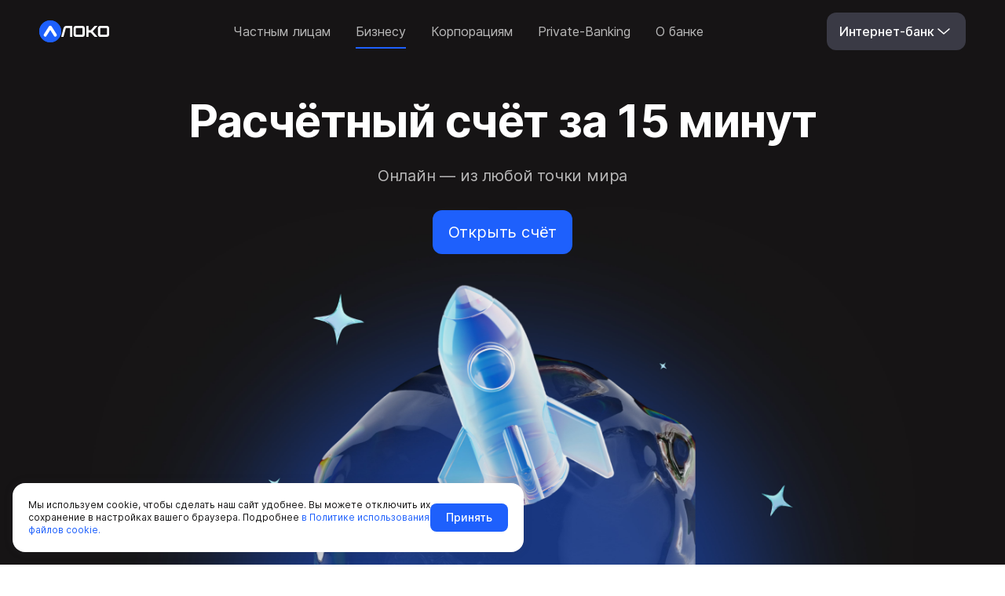

--- FILE ---
content_type: text/html; charset=utf-8
request_url: https://www.lockobank.ru/business/raschetnyj-schet/
body_size: 112214
content:
<!DOCTYPE html><html lang="ru"><head><meta charSet="utf-8"/><meta name="viewport" content="width=device-width, initial-scale=1"/><link rel="icon" type="image/svg+xml" sizes="32x32" href="/32x32_Locko_Favicon.svg"/><link rel="icon" type="image/svg+xml" sizes="16x16" href="/16x16_Locko_Favicon.svg"/><link rel="icon" href="/120x120_Locko_Favicon.svg" sizes="120x120" type="image/svg+xml"/><link rel="icon" type="image/x-icon" href="/favicon.ico"/><link rel="mask-icon" href="/safari-pinned-tab.svg" color="#5bbad5"/><link rel="apple-touch-icon" sizes="180x180" href="/apple-touch-icon.png"/><title>Открыть расчётный счёт для бизнеса за 15 минут 🚀| РКО в банке - Локо-Банк</title><meta name="robots" content="index,follow"/><meta name="googlebot" content="index,follow"/><meta name="description" content="0 ₽ — обслуживание и открытие расчётного счёта на всегда. Выгодные тарифы РКО в Локо-Банке: услуги расчётно-кассового обслуживания для малого бизнеса и корпорациям, с оптимальными тарифами. ☎️ 8 (800) 250-50-50."/><meta property="og:url" content="https://www.lockobank.ru/business/raschetnyj-schet/"/><meta property="og:title" content="Открыть расчётный счёт для бизнеса за 15 минут 🚀| РКО в банке - Локо-Банк"/><meta property="og:description" content="0 ₽ — обслуживание и открытие расчётного счёта на всегда. Выгодные тарифы РКО в Локо-Банке: услуги расчётно-кассового обслуживания для малого бизнеса и корпорациям, с оптимальными тарифами. ☎️ 8 (800) 250-50-50."/><link rel="canonical" href="https://www.lockobank.ru/business/raschetnyj-schet/"/><link rel="preload" as="image" imagesrcset="/_next/image/?url=https%3A%2F%2Fwww.lockobank.ru%2Fcms%2Fprod%2Fimg_Mini_Banner_min_eb7b43ffeb.png&amp;w=640&amp;q=75 640w, /_next/image/?url=https%3A%2F%2Fwww.lockobank.ru%2Fcms%2Fprod%2Fimg_Mini_Banner_min_eb7b43ffeb.png&amp;w=750&amp;q=75 750w, /_next/image/?url=https%3A%2F%2Fwww.lockobank.ru%2Fcms%2Fprod%2Fimg_Mini_Banner_min_eb7b43ffeb.png&amp;w=828&amp;q=75 828w, /_next/image/?url=https%3A%2F%2Fwww.lockobank.ru%2Fcms%2Fprod%2Fimg_Mini_Banner_min_eb7b43ffeb.png&amp;w=1080&amp;q=75 1080w, /_next/image/?url=https%3A%2F%2Fwww.lockobank.ru%2Fcms%2Fprod%2Fimg_Mini_Banner_min_eb7b43ffeb.png&amp;w=1200&amp;q=75 1200w, /_next/image/?url=https%3A%2F%2Fwww.lockobank.ru%2Fcms%2Fprod%2Fimg_Mini_Banner_min_eb7b43ffeb.png&amp;w=1920&amp;q=75 1920w, /_next/image/?url=https%3A%2F%2Fwww.lockobank.ru%2Fcms%2Fprod%2Fimg_Mini_Banner_min_eb7b43ffeb.png&amp;w=2048&amp;q=75 2048w, /_next/image/?url=https%3A%2F%2Fwww.lockobank.ru%2Fcms%2Fprod%2Fimg_Mini_Banner_min_eb7b43ffeb.png&amp;w=3840&amp;q=75 3840w" imagesizes="100vw"/><link rel="preload" as="image" imagesrcset="/_next/image/?url=https%3A%2F%2Fwww.lockobank.ru%2Fcms%2Fprod%2FLock_8645833d6d.png&amp;w=640&amp;q=75 640w, /_next/image/?url=https%3A%2F%2Fwww.lockobank.ru%2Fcms%2Fprod%2FLock_8645833d6d.png&amp;w=750&amp;q=75 750w, /_next/image/?url=https%3A%2F%2Fwww.lockobank.ru%2Fcms%2Fprod%2FLock_8645833d6d.png&amp;w=828&amp;q=75 828w, /_next/image/?url=https%3A%2F%2Fwww.lockobank.ru%2Fcms%2Fprod%2FLock_8645833d6d.png&amp;w=1080&amp;q=75 1080w, /_next/image/?url=https%3A%2F%2Fwww.lockobank.ru%2Fcms%2Fprod%2FLock_8645833d6d.png&amp;w=1200&amp;q=75 1200w, /_next/image/?url=https%3A%2F%2Fwww.lockobank.ru%2Fcms%2Fprod%2FLock_8645833d6d.png&amp;w=1920&amp;q=75 1920w, /_next/image/?url=https%3A%2F%2Fwww.lockobank.ru%2Fcms%2Fprod%2FLock_8645833d6d.png&amp;w=2048&amp;q=75 2048w, /_next/image/?url=https%3A%2F%2Fwww.lockobank.ru%2Fcms%2Fprod%2FLock_8645833d6d.png&amp;w=3840&amp;q=75 3840w" imagesizes="100vw"/><link rel="preload" as="image" imagesrcset="/_next/image/?url=https%3A%2F%2Fwww.lockobank.ru%2Fcms%2Fprod%2Fuvedomlenie_ob_otkrytii_ili_zakrytii_schyota_za_rubezhom_Large_b851834a93.jpeg&amp;w=384&amp;q=85 1x, /_next/image/?url=https%3A%2F%2Fwww.lockobank.ru%2Fcms%2Fprod%2Fuvedomlenie_ob_otkrytii_ili_zakrytii_schyota_za_rubezhom_Large_b851834a93.jpeg&amp;w=640&amp;q=85 2x"/><link rel="preload" as="image" imagesrcset="/_next/image/?url=https%3A%2F%2Fwww.lockobank.ru%2Farticles-images%2Frko%2Fbuchgalterskij-uchet-postupleniya-avansa-predoplaty-na-raschyotnyj-schyot-previewImageLarge.jpg&amp;w=640&amp;q=85 1x, /_next/image/?url=https%3A%2F%2Fwww.lockobank.ru%2Farticles-images%2Frko%2Fbuchgalterskij-uchet-postupleniya-avansa-predoplaty-na-raschyotnyj-schyot-previewImageLarge.jpg&amp;w=1200&amp;q=85 2x"/><link rel="preload" as="image" imagesrcset="/_next/image/?url=https%3A%2F%2Fwww.lockobank.ru%2Farticles-images%2Frko%2Fvozvrat-zarplaty-na-raschetnyj-schet-previewImageLarge.jpg&amp;w=640&amp;q=85 1x, /_next/image/?url=https%3A%2F%2Fwww.lockobank.ru%2Farticles-images%2Frko%2Fvozvrat-zarplaty-na-raschetnyj-schet-previewImageLarge.jpg&amp;w=1200&amp;q=85 2x"/><link rel="preload" as="image" imagesrcset="https://www.lockobank.ru/cms/prod/vector_5_1e1ce636c7.svg 1x, https://www.lockobank.ru/cms/prod/vector_5_1e1ce636c7.svg 2x"/><link rel="preload" as="image" imagesrcset="https://www.lockobank.ru/cms/prod/sign_1_ebf15aae8c.svg 1x, https://www.lockobank.ru/cms/prod/sign_1_ebf15aae8c.svg 2x"/><link rel="preload" as="image" imagesrcset="https://www.lockobank.ru/cms/prod/ico2_eb015d064b_1_6901f23425.svg 640w, https://www.lockobank.ru/cms/prod/ico2_eb015d064b_1_6901f23425.svg 750w, https://www.lockobank.ru/cms/prod/ico2_eb015d064b_1_6901f23425.svg 828w, https://www.lockobank.ru/cms/prod/ico2_eb015d064b_1_6901f23425.svg 1080w, https://www.lockobank.ru/cms/prod/ico2_eb015d064b_1_6901f23425.svg 1200w, https://www.lockobank.ru/cms/prod/ico2_eb015d064b_1_6901f23425.svg 1920w, https://www.lockobank.ru/cms/prod/ico2_eb015d064b_1_6901f23425.svg 2048w, https://www.lockobank.ru/cms/prod/ico2_eb015d064b_1_6901f23425.svg 3840w" imagesizes="100vw"/><link rel="preload" as="image" imagesrcset="https://www.lockobank.ru/cms/prod/dark_icon_1_70df3f5ea0.svg 640w, https://www.lockobank.ru/cms/prod/dark_icon_1_70df3f5ea0.svg 750w, https://www.lockobank.ru/cms/prod/dark_icon_1_70df3f5ea0.svg 828w, https://www.lockobank.ru/cms/prod/dark_icon_1_70df3f5ea0.svg 1080w, https://www.lockobank.ru/cms/prod/dark_icon_1_70df3f5ea0.svg 1200w, https://www.lockobank.ru/cms/prod/dark_icon_1_70df3f5ea0.svg 1920w, https://www.lockobank.ru/cms/prod/dark_icon_1_70df3f5ea0.svg 2048w, https://www.lockobank.ru/cms/prod/dark_icon_1_70df3f5ea0.svg 3840w" imagesizes="100vw"/><link rel="preload" as="image" imagesrcset="https://www.lockobank.ru/cms/prod/18x18_Logo_VK_5bcfb4e692_1_a3427f29a0.svg 640w, https://www.lockobank.ru/cms/prod/18x18_Logo_VK_5bcfb4e692_1_a3427f29a0.svg 750w, https://www.lockobank.ru/cms/prod/18x18_Logo_VK_5bcfb4e692_1_a3427f29a0.svg 828w, https://www.lockobank.ru/cms/prod/18x18_Logo_VK_5bcfb4e692_1_a3427f29a0.svg 1080w, https://www.lockobank.ru/cms/prod/18x18_Logo_VK_5bcfb4e692_1_a3427f29a0.svg 1200w, https://www.lockobank.ru/cms/prod/18x18_Logo_VK_5bcfb4e692_1_a3427f29a0.svg 1920w, https://www.lockobank.ru/cms/prod/18x18_Logo_VK_5bcfb4e692_1_a3427f29a0.svg 2048w, https://www.lockobank.ru/cms/prod/18x18_Logo_VK_5bcfb4e692_1_a3427f29a0.svg 3840w" imagesizes="100vw"/><meta name="next-head-count" content="26"/><meta name="format-detection" content="telephone=no"/><link rel="preload" href="/_next/static/css/481d10e2329068e2.css" as="style"/><link rel="stylesheet" href="/_next/static/css/481d10e2329068e2.css" data-n-g=""/><link rel="preload" href="/_next/static/css/0785f0cce25e1e51.css" as="style"/><link rel="stylesheet" href="/_next/static/css/0785f0cce25e1e51.css"/><noscript data-n-css=""></noscript><script defer="" nomodule="" src="/_next/static/chunks/polyfills-c67a75d1b6f99dc8.js"></script><script defer="" src="/_next/static/chunks/7575.75101520b5ab7030.js"></script><script defer="" src="/_next/static/chunks/1594.c8fa3bcabe320f9a.js"></script><script defer="" src="/_next/static/chunks/9457.7804b3ac9ff35146.js"></script><script defer="" src="/_next/static/chunks/426.2c124d43476f9960.js"></script><script defer="" src="/_next/static/chunks/7333.e9c87029abe8ae37.js"></script><script defer="" src="/_next/static/chunks/4231.4f4f2a9d9eae88db.js"></script><script defer="" src="/_next/static/chunks/7533.781f12dda457bf0e.js"></script><script defer="" src="/_next/static/chunks/4186.3b3cc47c2606b72b.js"></script><script defer="" src="/_next/static/chunks/9922.f2ff978604806a12.js"></script><script defer="" src="/_next/static/chunks/653.72bb526c62bc8a98.js"></script><script defer="" src="/_next/static/chunks/2399.b5730e44a182a244.js"></script><script defer="" src="/_next/static/chunks/9943.fe73c4acdbf381cb.js"></script><script defer="" src="/_next/static/chunks/4776.2a03f02a68302d78.js"></script><script defer="" src="/_next/static/chunks/172.54e17f902daf9f57.js"></script><script defer="" src="/_next/static/chunks/7637.fa119d65c544c9a5.js"></script><script defer="" src="/_next/static/chunks/9152.d9a85f236e396758.js"></script><script defer="" src="/_next/static/chunks/6594.1c672e07681b84d8.js"></script><script defer="" src="/_next/static/chunks/3733.80d2543d46791f6a.js"></script><script defer="" src="/_next/static/chunks/2141.8bdc0678fe6665a1.js"></script><script defer="" src="/_next/static/chunks/8920.69cb3949c1bda944.js"></script><script defer="" src="/_next/static/chunks/149.442b749c8c3bc3e5.js"></script><script defer="" src="/_next/static/chunks/5892.c4b39cf4a970118e.js"></script><script defer="" src="/_next/static/chunks/796.0504555cc95d7f99.js"></script><script defer="" src="/_next/static/chunks/4822.75cebf151597ef64.js"></script><script defer="" src="/_next/static/chunks/4387.8e90c14a5a22e8e8.js"></script><script defer="" src="/_next/static/chunks/5089.dd7bf59764baf84b.js"></script><script defer="" src="/_next/static/chunks/4020.e5bc3d98ad8ef24e.js"></script><script defer="" src="/_next/static/chunks/1068.79df1c04033a88b0.js"></script><script defer="" src="/_next/static/chunks/7562.ca680268c263a503.js"></script><script defer="" src="/_next/static/chunks/3782.d53c651a0eeea53c.js"></script><script defer="" src="/_next/static/chunks/7067.7b0e18e6054fc907.js"></script><script defer="" src="/_next/static/chunks/3631.adc4506836617790.js"></script><script src="/_next/static/chunks/webpack-30323ad8c059d3f0.js" defer=""></script><script src="/_next/static/chunks/framework-baa0c4f71de75d3b.js" defer=""></script><script src="/_next/static/chunks/main-4ee04d2c9723c844.js" defer=""></script><script src="/_next/static/chunks/pages/_app-1a460cf6a6860133.js" defer=""></script><script src="/_next/static/chunks/pages/%5B%5B...slug%5D%5D-12ee479563e37b20.js" defer=""></script><script src="/_next/static/3OrgIpFU9zzQRbMzE79rA/_buildManifest.js" defer=""></script><script src="/_next/static/3OrgIpFU9zzQRbMzE79rA/_ssgManifest.js" defer=""></script><style data-styled="" data-styled-version="5.2.0">.dQQDaM{max-width:1200px;width:100%;margin:0 auto;max-height:auto;padding:0 12.5px;}/*!sc*/
@media (max-width:1200px){.dQQDaM{padding:0 42.5px;}}/*!sc*/
@media screen and (max-width:1024px){.dQQDaM{width:100%;}}/*!sc*/
@media screen and (max-width:420px){}/*!sc*/
@media screen and (max-width:480px){.dQQDaM{width:100%;padding:0 22px;}}/*!sc*/
@media screen and (max-width:320px){.dQQDaM{width:100%;padding:0 20px;}}/*!sc*/
data-styled.g1[id="theme__Container-sc-9f7dc72-0"]{content:"dQQDaM,"}/*!sc*/
.lpagTf{max-width:1200px;width:100%;margin:0 auto;max-height:auto;padding:0 10px;}/*!sc*/
@media (max-width:1200px){.lpagTf{padding:0 40px;}}/*!sc*/
@media screen and (max-width:1024px){.lpagTf{width:100%;}}/*!sc*/
@media screen and (max-width:480px){.lpagTf{width:100%;padding:0 16px;}}/*!sc*/
@media screen and (max-width:320px){.lpagTf{width:100%;padding:0 16px;}}/*!sc*/
.iTZLQX{max-width:1200px;width:100%;margin:0 auto;max-height:auto;padding:0 10px;padding:0;}/*!sc*/
@media (max-width:1200px){.iTZLQX{padding:0 40px;padding:0;}}/*!sc*/
@media screen and (max-width:1024px){.iTZLQX{width:100%;}}/*!sc*/
@media screen and (max-width:480px){.iTZLQX{width:100%;padding:0 16px;padding:0;}}/*!sc*/
@media screen and (max-width:320px){.iTZLQX{width:100%;padding:0 16px;padding:0;}}/*!sc*/
data-styled.g8[id="theme__ContainerNew-sc-9f7dc72-7"]{content:"lpagTf,iTZLQX,"}/*!sc*/
.WXhFU{display:block;position:relative;padding-top:40px;margin-top:100vh;background:var(--Neutral-Light,#f4f5f7);z-index:1000;border-radius:64px 64px 0px 0px;overflow:hidden;min-height:calc(100vh - 80px);display:-webkit-box;display:-webkit-flex;display:-ms-flexbox;display:flex;-webkit-flex-direction:column;-ms-flex-direction:column;flex-direction:column;}/*!sc*/
@media (max-width:480px){.WXhFU{border-radius:32px 32px 0 0 !important;margin-top:100vh;padding-top:20px;}}/*!sc*/
.WXhFU 0   @media (max-width:480px){border-radius:32px 32px 0 0 !important;margin-top:100vh;padding-top:20px;}/*!sc*/
data-styled.g9[id="theme__Section-sc-9f7dc72-8"]{content:"WXhFU,"}/*!sc*/
.kFfXeC{height:100%;background:var(--Neutral-Light,#f4f5f7);}/*!sc*/
.kFfXeC .opacityTopBanner{opacity:0;}/*!sc*/
.kFfXeC #iFrameResizer1{background-color:red;}/*!sc*/
.kFfXeC .isDigest{margin-top:0px !important;padding-top:0px !important;border-radius:0 !important;}/*!sc*/
data-styled.g10[id="theme__Wrapper-sc-9f7dc72-9"]{content:"kFfXeC,"}/*!sc*/
.kfwBYW{width:100%;background:#FFF;display:-webkit-box;display:-webkit-flex;display:-ms-flexbox;display:flex;-webkit-flex-direction:column;-ms-flex-direction:column;flex-direction:column;margin-top:40px;}/*!sc*/
@media (max-width:1024px){}/*!sc*/
@media (max-width:650px){.kfwBYW{height:auto;margin-top:20px;}}/*!sc*/
@media (max-width:420px){.kfwBYW{height:auto;}}/*!sc*/
@media (max-width:375px){.kfwBYW{height:auto;}}/*!sc*/
data-styled.g29[id="Footer-styles__StyledFooterWrapper-sc-ce293944-0"]{content:"kfwBYW,"}/*!sc*/
.kmWrAm{display:grid;padding:40px 0;grid-template-columns:460px 1fr 1fr 1fr;gap:20px;}/*!sc*/
@media (max-width:1220px){.kmWrAm{grid-template-columns:392px 1fr 1fr 1fr;}}/*!sc*/
@media (max-width:1150px){.kmWrAm{grid-template-columns::352 1fr 1fr 1fr;}}/*!sc*/
@media (max-width:1100px){.kmWrAm{grid-template-columns:332px 1fr 1fr 1fr;}}/*!sc*/
@media (max-width:1050px){.kmWrAm{grid-template-columns:336px 1fr 1fr 1fr;}}/*!sc*/
@media (max-width:1024px){.kmWrAm{grid-template-columns:336px 1fr 1fr 1fr;gap:16px;}}/*!sc*/
@media (max-width:1000px){.kmWrAm{display:grid;grid-template-columns:1fr;}.kmWrAm .additional{width:100% !important;}}/*!sc*/
@media (max-width:1000px){.kmWrAm{grid-gap:0;padding:20px 0;}.kmWrAm .wrapperColumn{gap:0 !important;}}/*!sc*/
data-styled.g30[id="Footer-styles__StyledTopBlock-sc-ce293944-1"]{content:"kmWrAm,"}/*!sc*/
.hzSTUB{display:-webkit-box;display:-webkit-flex;display:-ms-flexbox;display:flex;padding:40px 0px;-webkit-flex-direction:column;-ms-flex-direction:column;flex-direction:column;-webkit-align-items:flex-start;-webkit-box-align:flex-start;-ms-flex-align:flex-start;align-items:flex-start;gap:32px;-webkit-align-self:stretch;-ms-flex-item-align:stretch;align-self:stretch;background:#161515;}/*!sc*/
@media (max-width:1000px){.hzSTUB{padding:24px 0;}}/*!sc*/
data-styled.g31[id="Footer-styles__StyledBottomBlock-sc-ce293944-2"]{content:"hzSTUB,"}/*!sc*/
.bBFsvb{display:-webkit-box;display:-webkit-flex;display:-ms-flexbox;display:flex;-webkit-box-pack:justify;-webkit-justify-content:space-between;-ms-flex-pack:justify;justify-content:space-between;-webkit-align-items:center;-webkit-box-align:center;-ms-flex-align:center;align-items:center;margin-bottom:32px;}/*!sc*/
@media (max-width:1000px){.bBFsvb{display:grid;grid-template-columns:auto auto;margin-bottom:24px;}}/*!sc*/
data-styled.g32[id="Footer-styles__StyledTopRow-sc-ce293944-3"]{content:"bBFsvb,"}/*!sc*/
.ZqSEd{padding:10px 0px;}/*!sc*/
.ZqSEd a{display:-webkit-box;display:-webkit-flex;display:-ms-flexbox;display:flex;-webkit-align-items:center;-webkit-box-align:center;-ms-flex-align:center;align-items:center;gap:8px;-webkit-align-self:stretch;-ms-flex-item-align:stretch;align-self:stretch;}/*!sc*/
@media (max-width:1000px){.ZqSEd{display:none;}}/*!sc*/
data-styled.g33[id="Footer-styles__StyledLogoWrapper-sc-ce293944-4"]{content:"ZqSEd,"}/*!sc*/
.jsGlZH{display:-webkit-box;display:-webkit-flex;display:-ms-flexbox;display:flex;-webkit-flex-direction:column;-ms-flex-direction:column;flex-direction:column;gap:8px;}/*!sc*/
@media (max-width:1000px){.jsGlZH{gap:2px;}}/*!sc*/
data-styled.g34[id="Footer-styles__StyledPhoneWrapper-sc-ce293944-5"]{content:"jsGlZH,"}/*!sc*/
.glHrTP{color:#FFF;font-family:Inter;font-size:24px;font-weight:700;line-height:32px;-webkit-letter-spacing:-0.48px;-moz-letter-spacing:-0.48px;-ms-letter-spacing:-0.48px;letter-spacing:-0.48px;}/*!sc*/
@media (max-width:1000px){.glHrTP{font-size:18px;line-height:24px;}}/*!sc*/
data-styled.g35[id="Footer-styles__StyledPhone-sc-ce293944-6"]{content:"glHrTP,"}/*!sc*/
.kPEjSA{color:rgba(255,255,255,0.7);text-align:center;font-family:Inter;font-size:14px;font-weight:400;line-height:20px;}/*!sc*/
@media (max-width:1000px){.kPEjSA{font-size:12px;line-height:16px;text-align:start;}}/*!sc*/
data-styled.g36[id="Footer-styles__StyledPhoneDescription-sc-ce293944-7"]{content:"kPEjSA,"}/*!sc*/
.jwnKSI{width:87px !important;height:64px !important;}/*!sc*/
.jwnKSI img{border-radius:10px;}/*!sc*/
data-styled.g37[id="Footer-styles__StyledImageInsurance-sc-ce293944-8"]{content:"jwnKSI,"}/*!sc*/
.cBEHcD{display:-webkit-box;display:-webkit-flex;display:-ms-flexbox;display:flex;gap:20px;}/*!sc*/
@media (max-width:1000px){.cBEHcD{grid-row:1 / 2;grid-column:2 / 3;grid-gap:16px;}}/*!sc*/
data-styled.g38[id="Footer-styles__StyledSocialLinksWrapper-sc-ce293944-9"]{content:"cBEHcD,"}/*!sc*/
.hojkuo{width:24px;height:24px;}/*!sc*/
data-styled.g39[id="Footer-styles__StyledSocialLinks-sc-ce293944-10"]{content:"hojkuo,"}/*!sc*/
.jtIWJq{color:#f4f5f7;font-family:Inter;font-size:14px;font-weight:400;line-height:20px;}/*!sc*/
.jtIWJq a{color:#3C74FA;font-family:Inter;font-size:14px;font-weight:400;line-height:20px;}/*!sc*/
@media (max-width:480px){.jtIWJq{font-size:12px;line-height:16px;}.jtIWJq a{font-size:12px;line-height:16px;}}/*!sc*/
data-styled.g40[id="Footer-styles__StyledTermsDescription-sc-ce293944-11"]{content:"jtIWJq,"}/*!sc*/
.hUDIjy{color:rgba(58,58,69,0.7);font-family:Inter;font-size:14px;font-style:normal;font-weight:400;line-height:20px;text-transform:uppercase;display:-webkit-box;display:-webkit-flex;display:-ms-flexbox;display:flex;-webkit-align-items:center;-webkit-box-align:center;-ms-flex-align:center;align-items:center;margin-bottom:20px;color:rgba(58,58,69,0.7);font-family:Inter;font-size:14px;font-style:normal;font-weight:400;line-height:20px;text-transform:uppercase;display:-webkit-box;display:-webkit-flex;display:-ms-flexbox;display:flex;-webkit-align-items:center;-webkit-box-align:center;-ms-flex-align:center;align-items:center;}/*!sc*/
.hUDIjy a{color:rgba(58,58,69,0.7);font-family:Inter;font-size:14px;font-style:normal;font-weight:400;line-height:20px;text-transform:uppercase;display:-webkit-box;display:-webkit-flex;display:-ms-flexbox;display:flex;-webkit-align-items:center;-webkit-box-align:center;-ms-flex-align:center;align-items:center;}/*!sc*/
.hUDIjy a:active{color:rgba(255,255,255,0.4);}/*!sc*/
@media (max-width:1000px){.hUDIjy{-webkit-box-pack:justify;-webkit-justify-content:space-between;-ms-flex-pack:justify;justify-content:space-between;}.hUDIjy svg{height:20px;width:20px;}}/*!sc*/
data-styled.g41[id="Footer-styles__StyledHeaderLinksBlock-sc-ce293944-12"]{content:"hUDIjy,"}/*!sc*/
.lmFYjm{width:100%;height:1px;background:rgba(255,255,255,0.10);margin-bottom:32px;}/*!sc*/
@media (max-width:1000px){.lmFYjm{margin-bottom:24px;}}/*!sc*/
data-styled.g43[id="Footer-styles__StyledSeparatorBottom-sc-ce293944-14"]{content:"lmFYjm,"}/*!sc*/
.czemJN a,.czemJN p{color:#161515;font-family:Inter;font-size:14px;font-style:normal;font-weight:500;line-height:20px;}/*!sc*/
.czemJN a:active,.czemJN p:active{color:#fff;}/*!sc*/
.czemJN a:hover{color:#1E60FC;font-weight:500;}/*!sc*/
@media (max-width:1000px){.czemJN a,.czemJN p{font-size:16px;-webkit-letter-spacing:-0.32px;-moz-letter-spacing:-0.32px;-ms-letter-spacing:-0.32px;letter-spacing:-0.32px;line-height:24px;-webkit-letter-spacing:0;-moz-letter-spacing:0;-ms-letter-spacing:0;letter-spacing:0;}}/*!sc*/
data-styled.g47[id="Block-styles__StyledHeaderLink-sc-92a82c7d-0"]{content:"czemJN,"}/*!sc*/
.ifUioW{display:-webkit-box;display:-webkit-flex;display:-ms-flexbox;display:flex;-webkit-flex-direction:column;-ms-flex-direction:column;flex-direction:column;-webkit-flex-wrap:wrap;-ms-flex-wrap:wrap;flex-wrap:wrap;gap:24px;max-height:812px;-webkit-column-gap:20px;column-gap:20px;}/*!sc*/
@media(max-width:1050px){.ifUioW{max-height:900px;}}/*!sc*/
@media (max-width:1024px){.ifUioW{-webkit-column-gap:1px;column-gap:1px;}@media (max-width:1000px){.ifUioW{-webkit-column-gap:16px;column-gap:16px;-webkit-flex-direction:row;-ms-flex-direction:row;flex-direction:row;max-height:2200px;gap:16px;}}}/*!sc*/
data-styled.g48[id="Block-styles__StyledBlock-sc-92a82c7d-1"]{content:"ifUioW,"}/*!sc*/
@media (max-width:1220px){.fCIJDi{width:196px;}}/*!sc*/
@media (max-width:1150px){.fCIJDi{width:176px;}}/*!sc*/
@media (max-width:1100px){.fCIJDi{width:166px;}}/*!sc*/
@media (max-width:1050px){.fCIJDi{width:160px;}}/*!sc*/
@media (max-width:1024px){.fCIJDi{width:176px;}}/*!sc*/
@media (max-width:1000px){.fCIJDi{width:100%;gap:16px;}}/*!sc*/
data-styled.g50[id="Block-styles__StyledBlockWrapper-sc-92a82c7d-3"]{content:"fCIJDi,"}/*!sc*/
.gUICUa a{color:rgba(58,58,69,0.7);font-family:Inter;font-size:14px;font-style:normal;font-weight:400;line-height:20px;}/*!sc*/
.gUICUa a:active{color:#fff;}/*!sc*/
.gUICUa a:hover{color:#1E60FC;}/*!sc*/
@media (max-width:1000px){.gUICUa a{font-size:16px;line-height:24px;}}/*!sc*/
data-styled.g51[id="Block-styles__StyledLink-sc-92a82c7d-4"]{content:"gUICUa,"}/*!sc*/
.isqVLn{display:-webkit-box;display:-webkit-flex;display:-ms-flexbox;display:flex;-webkit-flex-direction:column;-ms-flex-direction:column;flex-direction:column;gap:12px;width:220px;}/*!sc*/
@media (max-width:1220px){.isqVLn{width:196px;}}/*!sc*/
@media (max-width:1150px){.isqVLn{width:176px;}}/*!sc*/
@media (max-width:1100px){.isqVLn{width:166px;}}/*!sc*/
@media (max-width:1050px){.isqVLn{width:160px;}}/*!sc*/
@media (max-width:1024px){.isqVLn{width:176px;}}/*!sc*/
@media (max-width:1000px){.isqVLn{width:100%;gap:16px;}}/*!sc*/
data-styled.g52[id="Block-styles__StyledWrapperLinksBlock-sc-92a82c7d-5"]{content:"isqVLn,"}/*!sc*/
.irXgVT{display:-webkit-box;display:-webkit-flex;display:-ms-flexbox;display:flex;gap:12px;width:246px;-webkit-align-items:center;-webkit-box-align:center;-ms-flex-align:center;align-items:center;}/*!sc*/
@media (max-width:1001px){.irXgVT{height:79px;width:210px;display:-webkit-box;display:-webkit-flex;display:-ms-flexbox;display:flex;-webkit-align-items:center;-webkit-box-align:center;-ms-flex-align:center;align-items:center;}}/*!sc*/
data-styled.g54[id="MenuApplication-styles__StyledApplicationsMenu-sc-4c9d8973-0"]{content:"irXgVT,"}/*!sc*/
.kpCypr{width:-webkit-fit-content;width:-moz-fit-content;width:fit-content;color:#FFF;font-family:Inter;font-size:14px;font-weight:500;line-height:20px;-webkit-text-decoration-line:underline;text-decoration-line:underline;margin-bottom:8px;}/*!sc*/
@media (max-width:800px){.kpCypr{font-size:12px;line-height:16px;}}/*!sc*/
data-styled.g55[id="MenuApplication-styles__StyledHeader-sc-4c9d8973-1"]{content:"kpCypr,"}/*!sc*/
.lnlFNl{color:rgba(255,255,255,0.7);font-family:Inter;font-size:14px;font-weight:400;line-height:20px;}/*!sc*/
@media (max-width:800px){.lnlFNl{font-size:12px;line-height:16px;}}/*!sc*/
data-styled.g56[id="MenuApplication-styles__StyledDescription-sc-4c9d8973-2"]{content:"lnlFNl,"}/*!sc*/
.hAssNi{background:#FFF;padding:12px;width:64px;height:64px;border-radius:10px;}/*!sc*/
@media (max-width:800px){.hAssNi{width:52px;height:52px;padding:10px;}.hAssNi img,.hAssNi span{width:32px !important;height:32px !important;}}/*!sc*/
data-styled.g57[id="MenuApplication-styles__StyledImageWrapper-sc-4c9d8973-3"]{content:"hAssNi,"}/*!sc*/
html,body{margin :0;padding :0;font-family:'Roboto',sans-serif;}/*!sc*/
html{-webkit-scroll-behavior:smooth;-moz-scroll-behavior:smooth;-ms-scroll-behavior:smooth;scroll-behavior:smooth;}/*!sc*/
body{min-height:100vh;}/*!sc*/
#__next{min-height:100vh;display:-webkit-box;display:-webkit-flex;display:-ms-flexbox;display:flex;-webkit-flex-direction:column;-ms-flex-direction:column;flex-direction:column;}/*!sc*/
footer{margin-top:auto;}/*!sc*/
@media (max-width:420px){footer{margin-top:0;}}/*!sc*/
*,*::before,*::after{box-sizing:border-box;}/*!sc*/
ul[class],ol[class]{padding:0;}/*!sc*/
body,h1,h2,h3,h4,p,ol[class],figure,figcaption,blockquote,dl,dd{margin:0;}/*!sc*/
ul[class],ol[class]{list-style:none;}/*!sc*/
a:not([class]){-webkit-text-decoration-skip-ink:auto;text-decoration-skip-ink:auto;}/*!sc*/
img{max-width:100%;display:block;}/*!sc*/
.scroll-lock{overflow:hidden;}/*!sc*/
@media (min-width:1024px){.scroll-lock{padding-right:17px;}}/*!sc*/
table{font-weight:500;font-size:14px;line-height:20px;border-spacing:0;color:#2D3646;width:815px;}/*!sc*/
@media (max-width:420px){table{font-size:12px;line-height:20px;margin-left:0;}}/*!sc*/
td{font-weight:400;}/*!sc*/
th{text-align:left;}/*!sc*/
td,th{padding-left:19px;padding-top:15px;padding-bottom:15px;}/*!sc*/
td.border-top,th.border-top{border-top:3px solid #eaf1f5;border-left:3px solid #eaf1f5;border-right:3px solid #eaf1f5;border-top-left-radius:15px;border-top-right-radius:15px;margin-left:20px;}/*!sc*/
@media (max-width:420px){td.border-top,th.border-top{margin-left:10px;}}/*!sc*/
td.border-bottom,th.border-bottom{border-bottom:3px solid #eaf1f5;border-left:3px solid #eaf1f5;border-right:3px solid #eaf1f5;border-bottom-left-radius:15px;border-bottom-right-radius:15px;margin-left:20px;}/*!sc*/
@media (max-width:420px){td.border-bottom,th.border-bottom{margin-left:10px;}}/*!sc*/
td.border,th.border{border-left:3px solid #eaf1f5;border-right:3px solid #eaf1f5;margin-left:20px;}/*!sc*/
@media (max-width:420px){td.border,th.border{margin-left:10px;}}/*!sc*/
tr:nth-child(odd){background-color:#eaf1f585;}/*!sc*/
*:focus{outline:none;}/*!sc*/
a{-webkit-text-decoration:none;text-decoration:none;color:#2d3646;}/*!sc*/
a:active{color:#2d3646;}/*!sc*/
.async-hide{opacity:0 !important;}/*!sc*/
data-styled.g58[id="sc-global-eiDneC1"]{content:"sc-global-eiDneC1,"}/*!sc*/
.jBCfrP{position:fixed;bottom:100px;right:100px;opacity:0;-webkit-transition:opacity 0.3s;transition:opacity 0.3s;z-index:99999;}/*!sc*/
@media (max-width:1024px){.jBCfrP{bottom:50px;right:50px;}}/*!sc*/
@media (max-width:480px){.jBCfrP{bottom:90px;right:0px;}}/*!sc*/
data-styled.g85[id="ScrollToTop-styles__StyledScrollToTopWrapper-sc-2e855fba-0"]{content:"jBCfrP,"}/*!sc*/
.hNICXX{display:-webkit-box;display:-webkit-flex;display:-ms-flexbox;display:flex;width:63px;height:63px;border:1px solid #80808014;border-radius:50%;box-shadow:0px 6px 11px rgba(0,44,119,0.15);background:white;-webkit-box-pack:center;-webkit-justify-content:center;-ms-flex-pack:center;justify-content:center;-webkit-align-items:center;-webkit-box-align:center;-ms-flex-align:center;align-items:center;margin-right:15px;-webkit-transition:0.1s ease-in-out;transition:0.1s ease-in-out;cursor:pointer;opacity:1;}/*!sc*/
.hNICXX svg{position:relative;left:0px;top:-1px;-webkit-transform:rotate(90deg);-ms-transform:rotate(90deg);transform:rotate(90deg);}/*!sc*/
.hNICXX:hover{background:#EAF1F5;}/*!sc*/
@media (max-width:1024px){.hNICXX{width:50px;height:50px;}.hNICXX svg{width:9px;}}/*!sc*/
data-styled.g86[id="ScrollToTop-styles__StyledButton-sc-2e855fba-1"]{content:"hNICXX,"}/*!sc*/
.hrHllj{position:relative;width:-webkit-fit-content;width:-moz-fit-content;width:fit-content;outline:0;border-width:0;cursor:pointer;white-space:nowrap;display:-webkit-inline-box;display:-webkit-inline-flex;display:-ms-inline-flexbox;display:inline-flex;-webkit-box-pack:center;-webkit-justify-content:center;-ms-flex-pack:center;justify-content:center;-webkit-align-items:center;-webkit-box-align:center;-ms-flex-align:center;align-items:center;gap:8px;font-family:Inter;font-weight:500;padding:12px 16px;font-size:16px;line-height:24px;border-radius:12px;background:#3A3A45;color:#FFF;}/*!sc*/
.hrHllj:hover{background:#353541;}/*!sc*/
.hrHllj:active{background:#474754;}/*!sc*/
@media(max-width:480px){.hrHllj{padding:12px 16px;font-size:16px;line-height:24px;border-radius:12px;}}/*!sc*/
.kbUeYT{position:relative;width:-webkit-fit-content;width:-moz-fit-content;width:fit-content;outline:0;border-width:0;cursor:pointer;white-space:nowrap;display:-webkit-inline-box;display:-webkit-inline-flex;display:-ms-inline-flexbox;display:inline-flex;-webkit-box-pack:center;-webkit-justify-content:center;-ms-flex-pack:center;justify-content:center;-webkit-align-items:center;-webkit-box-align:center;-ms-flex-align:center;align-items:center;gap:8px;font-family:Inter;font-weight:500;padding:16px 20px;border-radius:12px;font-size:20px;line-height:24px;-webkit-letter-spacing:-0.2px;-moz-letter-spacing:-0.2px;-ms-letter-spacing:-0.2px;letter-spacing:-0.2px;background:#1E60FC;color:#FFF;}/*!sc*/
.kbUeYT:hover{background:#1E56DA;}/*!sc*/
.kbUeYT:active{background:#3C74FA;}/*!sc*/
@media(max-width:480px){.kbUeYT{padding:12px 16px;font-size:16px;line-height:24px;border-radius:12px;}}/*!sc*/
.gvhBPN{position:relative;width:-webkit-fit-content;width:-moz-fit-content;width:fit-content;outline:0;border-width:0;cursor:pointer;white-space:nowrap;display:-webkit-inline-box;display:-webkit-inline-flex;display:-ms-inline-flexbox;display:inline-flex;-webkit-box-pack:center;-webkit-justify-content:center;-ms-flex-pack:center;justify-content:center;-webkit-align-items:center;-webkit-box-align:center;-ms-flex-align:center;align-items:center;gap:8px;font-family:Inter;font-weight:500;padding:12px 16px;font-size:16px;line-height:24px;border-radius:12px;background:#1E60FC;color:#FFF;}/*!sc*/
.gvhBPN:hover{background:#1E56DA;}/*!sc*/
.gvhBPN:active{background:#3C74FA;}/*!sc*/
@media(max-width:480px){.gvhBPN{padding:12px 16px;font-size:16px;line-height:24px;border-radius:12px;}}/*!sc*/
.kEdlUP{position:relative;width:-webkit-fit-content;width:-moz-fit-content;width:fit-content;outline:0;border-width:0;cursor:pointer;white-space:nowrap;display:-webkit-inline-box;display:-webkit-inline-flex;display:-ms-inline-flexbox;display:inline-flex;-webkit-box-pack:center;-webkit-justify-content:center;-ms-flex-pack:center;justify-content:center;-webkit-align-items:center;-webkit-box-align:center;-ms-flex-align:center;align-items:center;gap:8px;font-family:Inter;font-weight:500;padding:12px 16px;font-size:16px;line-height:24px;border-radius:12px;background:none;color:#1E60FC;}/*!sc*/
.kEdlUP:hover{color:#1E56DA;}/*!sc*/
.kEdlUP:active{color:#3C74FA;}/*!sc*/
.kEdlUP svg path{fill:#1e60fc;}/*!sc*/
@media(max-width:480px){.kEdlUP{padding:12px 16px;font-size:16px;line-height:24px;border-radius:12px;}}/*!sc*/
.kfBSUJ{position:relative;width:-webkit-fit-content;width:-moz-fit-content;width:fit-content;outline:0;border-width:0;cursor:pointer;white-space:nowrap;display:-webkit-inline-box;display:-webkit-inline-flex;display:-ms-inline-flexbox;display:inline-flex;-webkit-box-pack:center;-webkit-justify-content:center;-ms-flex-pack:center;justify-content:center;-webkit-align-items:center;-webkit-box-align:center;-ms-flex-align:center;align-items:center;gap:8px;font-family:Inter;font-weight:500;padding:16px 20px;border-radius:12px;font-size:20px;line-height:24px;-webkit-letter-spacing:-0.2px;-moz-letter-spacing:-0.2px;-ms-letter-spacing:-0.2px;letter-spacing:-0.2px;}/*!sc*/
@media(max-width:480px){.kfBSUJ{padding:12px 16px;font-size:16px;line-height:24px;border-radius:12px;}}/*!sc*/
.gMxber{position:relative;width:-webkit-fit-content;width:-moz-fit-content;width:fit-content;outline:0;border-width:0;cursor:pointer;white-space:nowrap;display:-webkit-inline-box;display:-webkit-inline-flex;display:-ms-inline-flexbox;display:inline-flex;-webkit-box-pack:center;-webkit-justify-content:center;-ms-flex-pack:center;justify-content:center;-webkit-align-items:center;-webkit-box-align:center;-ms-flex-align:center;align-items:center;gap:8px;font-family:Inter;font-weight:500;background:none;color:#1E60FC;}/*!sc*/
.gMxber:hover{color:#1E56DA;}/*!sc*/
.gMxber:active{color:#3C74FA;}/*!sc*/
.gMxber svg path{fill:#1e60fc;}/*!sc*/
@media(max-width:480px){}/*!sc*/
.evEzpZ{position:relative;width:-webkit-fit-content;width:-moz-fit-content;width:fit-content;outline:0;border-width:0;cursor:pointer;white-space:nowrap;display:-webkit-inline-box;display:-webkit-inline-flex;display:-ms-inline-flexbox;display:inline-flex;-webkit-box-pack:center;-webkit-justify-content:center;-ms-flex-pack:center;justify-content:center;-webkit-align-items:center;-webkit-box-align:center;-ms-flex-align:center;align-items:center;gap:8px;font-family:Inter;font-weight:500;padding:16px 20px;border-radius:12px;font-size:20px;line-height:24px;-webkit-letter-spacing:-0.2px;-moz-letter-spacing:-0.2px;-ms-letter-spacing:-0.2px;letter-spacing:-0.2px;background:none;color:#1E60FC;}/*!sc*/
.evEzpZ:hover{color:#1E56DA;}/*!sc*/
.evEzpZ:active{color:#3C74FA;}/*!sc*/
.evEzpZ svg path{fill:#1e60fc;}/*!sc*/
@media(max-width:480px){.evEzpZ{padding:12px 16px;font-size:16px;line-height:24px;border-radius:12px;}}/*!sc*/
data-styled.g87[id="Button-styles__StyledButton-sc-e2b5d708-0"]{content:"hrHllj,kbUeYT,gvhBPN,kEdlUP,kfBSUJ,gMxber,evEzpZ,"}/*!sc*/
.fgTxJb{color:rgba(255,255,255,0.7);font-family:Inter;font-size:16px;font-style:normal;font-weight:400;line-height:24px;cursor:pointer;position:relative;display:inline-block;height:34px;}/*!sc*/
data-styled.g88[id="DesktopMenu-styles__StyledTitleMenuItem-sc-fb392461-0"]{content:"fgTxJb,"}/*!sc*/
.gbcciD{opacity:0;-webkit-transition:opacity 0.3s ease-in-out;transition:opacity 0.3s ease-in-out;pointer-events:none;margin:0 auto;display:-webkit-box;display:-webkit-flex;display:-ms-flexbox;display:flex;padding:24px 0px 32px 0px;background:white;-webkit-box-pack:center;-webkit-justify-content:center;-ms-flex-pack:center;justify-content:center;-webkit-align-items:center;-webkit-box-align:center;-ms-flex-align:center;align-items:center;gap:40px;-webkit-align-self:stretch;-ms-flex-item-align:stretch;align-self:stretch;width:100%;position:absolute;z-index:1;top:80px;left:0;right:0;z-index:9999;border-radius:0px 0px 32px 32px;box-shadow:0 99999px 0 99999px rgba(0,0,0,0.6);}/*!sc*/
.gbcciD:hover{opacity:1;}/*!sc*/
.gbcciD:before{background-color:transparent;content:'';height:24px;top:-25px;position:absolute;width:100%;}/*!sc*/
data-styled.g89[id="DesktopMenu-styles__StyledHoverMenuWrapper-sc-fb392461-1"]{content:"gbcciD,"}/*!sc*/
@media (max-width:480px){.jOCIJl{display:none;}}/*!sc*/
data-styled.g90[id="DesktopMenu-styles__StyledInternetBankMenu-sc-fb392461-2"]{content:"jOCIJl,"}/*!sc*/
@media(max-width:1024px){.gYKYNd{margin-right:20px;}}/*!sc*/
data-styled.g91[id="DesktopMenu-styles__StyledButton-sc-fb392461-3"]{content:"gYKYNd,"}/*!sc*/
.dxZOhR{box-sizing:content-box;cursor:pointer;}/*!sc*/
data-styled.g92[id="DesktopMenu-styles__StyledLogoWrapper-sc-fb392461-4"]{content:"dxZOhR,"}/*!sc*/
.cHLeRY{display:-webkit-box;display:-webkit-flex;display:-ms-flexbox;display:flex;padding:6px 0px;-webkit-align-items:center;-webkit-box-align:center;-ms-flex-align:center;align-items:center;gap:8px;-webkit-align-self:stretch;-ms-flex-item-align:stretch;align-self:stretch;}/*!sc*/
data-styled.g93[id="DesktopMenu-styles__StyledLogoIconsWrapper-sc-fb392461-5"]{content:"cHLeRY,"}/*!sc*/
.bpdEpt{display:grid;grid-template-columns:1fr 1fr 1fr;width:728px;gap:40px;-webkit-flex-direction:column;-ms-flex-direction:column;flex-direction:column;-webkit-flex-wrap:wrap;-ms-flex-wrap:wrap;flex-wrap:wrap;height:100%;}/*!sc*/
data-styled.g95[id="DesktopMenu-styles__StyledWrapper-sc-fb392461-7"]{content:"bpdEpt,"}/*!sc*/
.fYOWYE{display:-webkit-box;display:-webkit-flex;display:-ms-flexbox;display:flex;width:218px;-webkit-flex-direction:column;-ms-flex-direction:column;flex-direction:column;-webkit-align-items:flex-start;-webkit-box-align:flex-start;-ms-flex-align:flex-start;align-items:flex-start;gap:12px;-webkit-flex-shrink:0;-ms-flex-negative:0;flex-shrink:0;}/*!sc*/
data-styled.g96[id="DesktopMenu-styles__StyledColumnWrapper-sc-fb392461-8"]{content:"fYOWYE,"}/*!sc*/
.ikJRnq{display:none;}/*!sc*/
@media (max-width:1024px){.ikJRnq{display:-webkit-box;display:-webkit-flex;display:-ms-flexbox;display:flex;width:32px;height:32px;-webkit-align-items:center;-webkit-box-align:center;-ms-flex-align:center;align-items:center;-webkit-box-pack:center;-webkit-justify-content:center;-ms-flex-pack:center;justify-content:center;}}/*!sc*/
data-styled.g98[id="DesktopMenu-styles__StyledWrapperBurgerMenuIcon-sc-fb392461-10"]{content:"ikJRnq,"}/*!sc*/
.jDSHxv{display:-webkit-box;display:-webkit-flex;display:-ms-flexbox;display:flex;-webkit-align-items:center;-webkit-box-align:center;-ms-flex-align:center;align-items:center;}/*!sc*/
@media (max-width:480px){.jDSHxv{gap:20px;}}/*!sc*/
data-styled.g100[id="DesktopMenu-styles__StyledMobileBlock-sc-fb392461-12"]{content:"jDSHxv,"}/*!sc*/
.fyihok{display:-webkit-box;display:-webkit-flex;display:-ms-flexbox;display:flex;-webkit-box-pack:justify;-webkit-justify-content:space-between;-ms-flex-pack:justify;justify-content:space-between;width:100%;}/*!sc*/
data-styled.g101[id="DesktopMenu-styles__StyledMainMenuWrapper-sc-fb392461-13"]{content:"fyihok,"}/*!sc*/
.fgKSYL{color:#3a3a45;font-family:Inter;font-size:16px;font-style:normal;font-weight:400;line-height:24px;padding:0 16px;}/*!sc*/
.fgKSYL:hover .DesktopMenu-styles__StyledTitleMenuItem-sc-fb392461-0{border-bottom:2px solid #ced5dd;color:#161515;}/*!sc*/
@media (max-width:1024px){.fgKSYL{padding:0 10px;}}/*!sc*/
.guewjJ{color:#3a3a45;font-family:Inter;font-size:16px;font-style:normal;font-weight:400;line-height:24px;padding:0 16px;}/*!sc*/
.guewjJ .DesktopMenu-styles__StyledTitleMenuItem-sc-fb392461-0{border-bottom:2px solid #1E60FC;}/*!sc*/
.guewjJ:hover .DesktopMenu-styles__StyledTitleMenuItem-sc-fb392461-0{border-bottom:2px solid #ced5dd;color:#161515;}/*!sc*/
@media (max-width:1024px){.guewjJ{padding:0 10px;}}/*!sc*/
data-styled.g102[id="DesktopMenu-styles__StyledMenuItem-sc-fb392461-14"]{content:"fgKSYL,guewjJ,"}/*!sc*/
.doPFXt{display:-webkit-box;display:-webkit-flex;display:-ms-flexbox;display:flex;-webkit-flex-shrink:0;-ms-flex-negative:0;flex-shrink:0;-webkit-align-items:center;-webkit-box-align:center;-ms-flex-align:center;align-items:center;}/*!sc*/
.doPFXt:hover .test{color:#161515;}/*!sc*/
@media (max-width:1024px){.doPFXt{display:none;}}/*!sc*/
data-styled.g103[id="DesktopMenu-styles__StyledLeftMenu-sc-fb392461-15"]{content:"doPFXt,"}/*!sc*/
.jSDqDl{-webkit-align-items:center;-webkit-box-align:center;-ms-flex-align:center;align-items:center;display:-webkit-box;display:-webkit-flex;display:-ms-flexbox;display:flex;-webkit-box-flex:1;-webkit-flex-grow:1;-ms-flex-positive:1;flex-grow:1;-webkit-flex-shrink:0;-ms-flex-negative:0;flex-shrink:0;-webkit-box-pack:justify;-webkit-justify-content:space-between;-ms-flex-pack:justify;justify-content:space-between;height:80px;}/*!sc*/
@media (max-width:480px){.jSDqDl{height:52px;}}/*!sc*/
data-styled.g104[id="DesktopMenu-styles__StyledMenu-sc-fb392461-16"]{content:"jSDqDl,"}/*!sc*/
.eJFWPA{display:-webkit-box;display:-webkit-flex;display:-ms-flexbox;display:flex;-webkit-box-pack:justify;-webkit-justify-content:space-between;-ms-flex-pack:justify;justify-content:space-between;-webkit-flex:0 1 auto;-ms-flex:0 1 auto;flex:0 1 auto;}/*!sc*/
.eJFWPA a{display:-webkit-box;display:-webkit-flex;display:-ms-flexbox;display:flex;}/*!sc*/
data-styled.g105[id="DesktopMenu-styles__StyledRightMenu-sc-fb392461-17"]{content:"eJFWPA,"}/*!sc*/
.kPcTQV{display:-webkit-box;display:-webkit-flex;display:-ms-flexbox;display:flex;}/*!sc*/
data-styled.g106[id="DesktopMenu-styles__StyledRightMenuItems-sc-fb392461-18"]{content:"kPcTQV,"}/*!sc*/
.cvrOBR{display:-webkit-box;display:-webkit-flex;display:-ms-flexbox;display:flex;-webkit-align-items:center;-webkit-box-align:center;-ms-flex-align:center;align-items:center;padding-top:10px;}/*!sc*/
@media (max-width:950px){.cvrOBR{display:none;}}/*!sc*/
data-styled.g107[id="DesktopMenu-styles__StyledWrapperContainer-sc-fb392461-19"]{content:"cvrOBR,"}/*!sc*/
.dqDImT{display:none;-webkit-flex-direction:column;-ms-flex-direction:column;flex-direction:column;}/*!sc*/
data-styled.g108[id="ApplicationMenu-styles__StyledWrapper-sc-a5aa83ce-0"]{content:"dqDImT,"}/*!sc*/
.kgLimE{display:-webkit-inline-box;display:-webkit-inline-flex;display:-ms-inline-flexbox;display:inline-flex;padding:24px 20px;-webkit-flex-direction:column;-ms-flex-direction:column;flex-direction:column;-webkit-align-items:flex-start;-webkit-box-align:flex-start;-ms-flex-align:flex-start;align-items:flex-start;gap:24px;border-radius:12px;background:#3A3A45;height:-webkit-fit-content;height:-moz-fit-content;height:fit-content;left:-30px;overflow:hidden;position:absolute;top:51px;width:-webkit-fit-content;width:-moz-fit-content;width:fit-content;z-index:9999;}/*!sc*/
@media (max-width:768px){.kgLimE{-webkit-transform:translateX(-60px);-ms-transform:translateX(-60px);transform:translateX(-60px);}}/*!sc*/
data-styled.g109[id="ApplicationMenu-styles__StyledApplicationsWrapper-sc-a5aa83ce-1"]{content:"kgLimE,"}/*!sc*/
.gfWBcu{-webkit-align-self:stretch;-ms-flex-item-align:stretch;align-self:stretch;font-family:Inter;font-size:16px;font-style:normal;font-weight:400;line-height:24px;color:rgba(255,255,255,0.7);}/*!sc*/
.gfWBcu:hover{color:#FFF;}/*!sc*/
data-styled.g111[id="ApplicationMenu-styles__StyledApplicationTitle-sc-a5aa83ce-3"]{content:"gfWBcu,"}/*!sc*/
.jpeVTV{display:-webkit-box;display:-webkit-flex;display:-ms-flexbox;display:flex;-webkit-flex-direction:row;-ms-flex-direction:row;flex-direction:row;-webkit-align-items:center;-webkit-box-align:center;-ms-flex-align:center;align-items:center;-webkit-box-pack:justify;-webkit-justify-content:space-between;-ms-flex-pack:justify;justify-content:space-between;-webkit-flex-shrink:1;-ms-flex-negative:1;flex-shrink:1;}/*!sc*/
data-styled.g125[id="HeaderNew-styles__StyledMainTopMenu-sc-50e8aa96-1"]{content:"jpeVTV,"}/*!sc*/
.ewkAUp{width:100%;position:fixed;z-index:9999;height:80px;-webkit-transition:background 0.3s ease-in-out;transition:background 0.3s ease-in-out;}/*!sc*/
.ewkAUp:has(.menuItem:hover){background:white;-webkit-transition:background 0.3s ease-in-out;transition:background 0.3s ease-in-out;}/*!sc*/
.ewkAUp:has(.menuItem:hover) .logo g{fill:#161515;}/*!sc*/
.ewkAUp:has(.hoverMenu:hover){background:white;}/*!sc*/
.ewkAUp:has(.hoverMenu:hover) .logo g{fill:#161515;}/*!sc*/
@media (max-width:1024px){.ewkAUp{-webkit-transition:none !important;transition:none !important;}}/*!sc*/
@media (max-width:480px){.ewkAUp{height:52px;}}/*!sc*/
data-styled.g127[id="HeaderNew-styles__StyledHeaderWrapper-sc-50e8aa96-3"]{content:"ewkAUp,"}/*!sc*/
@media (max-width:480px){.iSXPQw{padding:0px 16px;}}/*!sc*/
data-styled.g128[id="HeaderNew-styles__StyledContainerNew-sc-50e8aa96-4"]{content:"iSXPQw,"}/*!sc*/
.kmdwKW{padding-top:40px;padding-bottom:40px;}/*!sc*/
@media (max-width:480px){.kmdwKW{padding-top:30px;padding-bottom:30px;}}/*!sc*/
@media (max-width:480px){}/*!sc*/
.farJP{padding-top:40px;padding-bottom:40px;}/*!sc*/
@media (max-width:480px){.farJP{padding-top:10px;padding-bottom:4px;}}/*!sc*/
@media (max-width:480px){}/*!sc*/
data-styled.g207[id="ModuleOffset-styles__StyledSectionSeparator-sc-4df35676-0"]{content:"kmdwKW,farJP,"}/*!sc*/
.fflpLA{width:100%;position:relative;min-height:64px;height:64px;}/*!sc*/
.fflpLA input{color:#161515;font-family:Inter;font-size:16px;font-weight:400;line-height:24px;display:-webkit-box;display:-webkit-flex;display:-ms-flexbox;display:flex;padding:28px 16px 12px 16px;-webkit-flex-direction:column;-ms-flex-direction:column;flex-direction:column;-webkit-box-pack:center;-webkit-justify-content:center;-ms-flex-pack:center;justify-content:center;-webkit-align-items:flex-start;-webkit-box-align:flex-start;-ms-flex-align:flex-start;align-items:flex-start;-webkit-align-self:stretch;-ms-flex-item-align:stretch;align-self:stretch;border-radius:8px;background:#f4f5f7;border:none;width:100%;height:100%;}/*!sc*/
.fflpLA input:hover,.fflpLA input:focus{background-color:#f4f5f7;}/*!sc*/
@media (max-width:780px){.fflpLA input{background:white;}}/*!sc*/
data-styled.g266[id="InputRange-styles__StyledInputContainer-sc-4ffadc66-1"]{content:"fflpLA,"}/*!sc*/
.cEFMXf .rc-slider{position:absolute;width:100%;left:0;bottom:-8px;padding:5px 0 8px 0;}/*!sc*/
.cEFMXf .rc-slider .rc-slider-rail{background:#ced5dd;height:3px;cursor:pointer;}/*!sc*/
.cEFMXf .rc-slider .rc-slider-track{border-radius:9999px;background:#1E60FC;height:3px;}/*!sc*/
.cEFMXf .rc-slider .rc-slider-handle{cursor:pointer;background:#1E60FC;border:8px solid #fff;height:25px;width:25px;-webkit-transform:translateX(-50%) scale(0.8) !important;-ms-transform:translateX(-50%) scale(0.8) !important;transform:translateX(-50%) scale(0.8) !important;opacity:1;-webkit-transition:-webkit-transform 0.3s ease-out,box-shadow 0.3s ease-out;-webkit-transition:transform 0.3s ease-out,box-shadow 0.3s ease-out;transition:transform 0.3s ease-out,box-shadow 0.3s ease-out;box-shadow:none;margin-top:-10px;box-shadow:0px 3px 0px 0px #f4f5f7;}/*!sc*/
data-styled.g267[id="InputRange-styles__StyledSlider-sc-4ffadc66-2"]{content:"cEFMXf,"}/*!sc*/
.hnMjNj{margin-top:8px;display:-webkit-box;display:-webkit-flex;display:-ms-flexbox;display:flex;-webkit-box-pack:justify;-webkit-justify-content:space-between;-ms-flex-pack:justify;justify-content:space-between;color:rgba(58,58,69,0.7);font-family:Inter;font-size:12px;font-weight:400;line-height:16px;}/*!sc*/
.hnMjNj span:first-child{justify-self:flex-start;}/*!sc*/
.hnMjNj span{justify-self:flex-end;}/*!sc*/
.hnMjNj span:nth-child(2){justify-self:center;}/*!sc*/
data-styled.g268[id="InputRange-styles__StyledSingsValues-sc-4ffadc66-3"]{content:"hnMjNj,"}/*!sc*/
.jZRgJK{position:absolute;right:16px;top:18px;cursor:pointer;display:-webkit-box;display:-webkit-flex;display:-ms-flexbox;display:flex;-webkit-align-items:center;-webkit-box-align:center;-ms-flex-align:center;align-items:center;-webkit-box-pack:center;-webkit-justify-content:center;-ms-flex-pack:center;justify-content:center;}/*!sc*/
.jZRgJK span{visibility:hidden;width:320px;background-color:white;color:var(--Neutral-Dark,#161515);font-family:Inter;font-size:14px;font-style:normal;font-weight:400;line-height:20px;text-align:left;padding:16px;border-radius:6px;margin:4px;padding:12px;position:absolute;z-index:100;top:32px;right:-20px;box-shadow:0px 6px 16px 0px rgba(0,0,0,0.08), 0px 3px 6px -4px rgba(0,0,0,0.12),0px 9px 28px 8px rgba(0,0,0,0.05);opacity:0;-webkit-transition:opacity 0.3s;transition:opacity 0.3s;}/*!sc*/
.jZRgJK:hover span{visibility:visible;opacity:1;}/*!sc*/
@media(max-width:680px){.jZRgJK span{width:170px;right:-20px;}.jZRgJK span::after{left:85%;}}/*!sc*/
data-styled.g269[id="InputRange-styles__StyledIcon-sc-4ffadc66-4"]{content:"jZRgJK,"}/*!sc*/
.bpnzWn{position:absolute;color:var(--Transparent-CharcoalTransparent70,rgba(58,58,69,0.7));font-family:Inter;font-size:12px;font-style:normal;font-weight:400;line-height:16px;top:12px;left:16px;}/*!sc*/
data-styled.g270[id="InputRange-styles__StyledLabel-sc-4ffadc66-5"]{content:"bpnzWn,"}/*!sc*/
.eYAkzm{position:relative;width:100%;}/*!sc*/
data-styled.g272[id="MiniRKOCalculator-styles__StyledContainer-sc-940c471f-1"]{content:"eYAkzm,"}/*!sc*/
.beXcQi{position:relative;overflow:hidden;}/*!sc*/
@media (max-width:992px){}/*!sc*/
data-styled.g273[id="MiniRKOCalculator-styles__StyledContainerWrapper-sc-940c471f-2"]{content:"beXcQi,"}/*!sc*/
.iKtJoM{display:-webkit-box;display:-webkit-flex;display:-ms-flexbox;display:flex;-webkit-flex-direction:column;-ms-flex-direction:column;flex-direction:column;grid-gap:20px;height:100%;border-radius:32px;background:#FFF;padding:32px;-webkit-box-pack:justify;-webkit-justify-content:space-between;-ms-flex-pack:justify;justify-content:space-between;}/*!sc*/
@media (max-width:1024px){.iKtJoM{border-radius:24px;padding:24px;}}/*!sc*/
@media (max-width:780px){.iKtJoM{background:none;padding:0px;}}/*!sc*/
data-styled.g275[id="MiniRKOCalculator-styles__StyledInputsBlock-sc-940c471f-4"]{content:"iKtJoM,"}/*!sc*/
.djTPJi{width:480px;min-width:480px;position:relative;}/*!sc*/
@media (max-width:1024px){.djTPJi{width:100%;min-width:100px;}}/*!sc*/
data-styled.g276[id="MiniRKOCalculator-styles__StyledSecondContainer-sc-940c471f-5"]{content:"djTPJi,"}/*!sc*/
.eYXZRN{display:-webkit-box;display:-webkit-flex;display:-ms-flexbox;display:flex;-webkit-flex-direction:column;-ms-flex-direction:column;flex-direction:column;gap:20px;height:100%;width:100%;}/*!sc*/
data-styled.g277[id="MiniRKOCalculator-styles__StyledWrapper-sc-940c471f-6"]{content:"eYXZRN,"}/*!sc*/
.jHYpPY{display:-webkit-box;display:-webkit-flex;display:-ms-flexbox;display:flex;border-radius:9999px;background:#FFF;padding:4px;width:-webkit-fit-content;width:-moz-fit-content;width:fit-content;}/*!sc*/
data-styled.g278[id="MiniRKOCalculator-styles__StyledTabsWrapper-sc-940c471f-7"]{content:"jHYpPY,"}/*!sc*/
.dJKzIC{display:-webkit-box;display:-webkit-flex;display:-ms-flexbox;display:flex;padding:8px 20px;-webkit-box-pack:center;-webkit-justify-content:center;-ms-flex-pack:center;justify-content:center;-webkit-align-items:center;-webkit-box-align:center;-ms-flex-align:center;align-items:center;gap:4px;border-radius:100px;cursor:pointer;color:rgba(58,58,69,0.7);font-family:Inter;font-size:16px;font-style:normal;font-weight:400;line-height:24px;margin:0 0.5px;white-space:nowrap;background:#1E60FC;color:#FFF;font-family:Inter;font-size:16px;font-style:normal;font-weight:400;line-height:24px;}/*!sc*/
.dJKzIC:hover{background:#1E60FC;}/*!sc*/
.bRCSnM{display:-webkit-box;display:-webkit-flex;display:-ms-flexbox;display:flex;padding:8px 20px;-webkit-box-pack:center;-webkit-justify-content:center;-ms-flex-pack:center;justify-content:center;-webkit-align-items:center;-webkit-box-align:center;-ms-flex-align:center;align-items:center;gap:4px;border-radius:100px;cursor:pointer;color:rgba(58,58,69,0.7);font-family:Inter;font-size:16px;font-style:normal;font-weight:400;line-height:24px;margin:0 0.5px;white-space:nowrap;}/*!sc*/
data-styled.g279[id="MiniRKOCalculator-styles__StyledTab-sc-940c471f-8"]{content:"dJKzIC,bRCSnM,"}/*!sc*/
.iRSBrD{border-radius:32px;background:white;width:100%;height:100%;border-radius:32px;background:#fff;padding:32px;display:-webkit-box;display:-webkit-flex;display:-ms-flexbox;display:flex;-webkit-flex-direction:column;-ms-flex-direction:column;flex-direction:column;-webkit-box-pack:justify;-webkit-justify-content:space-between;-ms-flex-pack:justify;justify-content:space-between;}/*!sc*/
@media (max-width:1024px){.iRSBrD{border-radius:24px;padding:24px;}}/*!sc*/
@media (max-width:780px){.iRSBrD{gap:32px;}}/*!sc*/
@media (max-width:620px){.iRSBrD{border-radius:16px;padding:16px;}}/*!sc*/
data-styled.g280[id="MiniRKOCalculator-styles__StyledTariff-sc-940c471f-9"]{content:"iRSBrD,"}/*!sc*/
.ksOocr{color:#161515;font-family:Inter;font-size:44px;font-style:normal;font-weight:700;line-height:52px;-webkit-letter-spacing:-0.88px;-moz-letter-spacing:-0.88px;-ms-letter-spacing:-0.88px;letter-spacing:-0.88px;margin-bottom:8px;}/*!sc*/
@media (max-width:620px){.ksOocr{font-size:28px;line-height:32px;-webkit-letter-spacing:-0.56px;-moz-letter-spacing:-0.56px;-ms-letter-spacing:-0.56px;letter-spacing:-0.56px;}}/*!sc*/
data-styled.g281[id="MiniRKOCalculator-styles__StyledTitleTariff-sc-940c471f-10"]{content:"ksOocr,"}/*!sc*/
.iZrEJz{color:#1E60FC;font-family:Inter;font-size:44px;font-weight:700;line-height:52px;-webkit-letter-spacing:-0.88px;-moz-letter-spacing:-0.88px;-ms-letter-spacing:-0.88px;letter-spacing:-0.88px;margin-bottom:20px;}/*!sc*/
@media (max-width:620px){.iZrEJz{font-size:28px;line-height:32px;-webkit-letter-spacing:-0.56px;-moz-letter-spacing:-0.56px;-ms-letter-spacing:-0.56px;letter-spacing:-0.56px;margin-bottom:16px;}}/*!sc*/
data-styled.g282[id="MiniRKOCalculator-styles__StyledCount-sc-940c471f-11"]{content:"iZrEJz,"}/*!sc*/
.jZmIcQ{border-radius:16px;background:rgba(232,45,193,0.07);display:-webkit-box;display:-webkit-flex;display:-ms-flexbox;display:flex;padding:16px;gap:8px;}/*!sc*/
@media (max-width:620px){.jZmIcQ{border-radius:12px;padding:12px;}}/*!sc*/
data-styled.g284[id="MiniRKOCalculator-styles__StyledPromoBlock-sc-940c471f-13"]{content:"jZmIcQ,"}/*!sc*/
.cGNaMj{color:#e82dc1;font-family:Inter;font-size:16px;font-style:normal;font-weight:400;line-height:24px;}/*!sc*/
@media (max-width:620px){.cGNaMj{font-size:14px;line-height:20px;}}/*!sc*/
data-styled.g285[id="MiniRKOCalculator-styles__StyledPromoText-sc-940c471f-14"]{content:"cGNaMj,"}/*!sc*/
.jPQbnz{display:-webkit-box;display:-webkit-flex;display:-ms-flexbox;display:flex;-webkit-flex-direction:column;-ms-flex-direction:column;flex-direction:column;gap:8px;margin-top:20px;}/*!sc*/
data-styled.g286[id="MiniRKOCalculator-styles__StyledButtonBlock-sc-940c471f-15"]{content:"jPQbnz,"}/*!sc*/
.bdLgYv{border-radius:12px;background:#f4f5f7;width:100%;color:#161515;font-family:Inter;font-size:20px;font-style:normal;font-weight:500;line-height:24px;-webkit-letter-spacing:-0.2px;-moz-letter-spacing:-0.2px;-ms-letter-spacing:-0.2px;letter-spacing:-0.2px;}/*!sc*/
@media (max-width:620px){.bdLgYv{padding:12px 16px;font-size:16px;}}/*!sc*/
data-styled.g287[id="MiniRKOCalculator-styles__StyledFirstButton-sc-940c471f-16"]{content:"bdLgYv,"}/*!sc*/
.iDfgLs{width:100%;}/*!sc*/
@media (max-width:620px){.iDfgLs{padding:12px 16px;font-size:16px;}}/*!sc*/
data-styled.g288[id="MiniRKOCalculator-styles__StyledSecondButton-sc-940c471f-17"]{content:"iDfgLs,"}/*!sc*/
.iaMUNX{color:rgba(0,0,0,0.5);text-align:center;font-family:Inter;font-size:12px;font-style:normal;font-weight:400;line-height:16px;margin-top:24px;}/*!sc*/
data-styled.g290[id="MiniRKOCalculator-styles__StyledDisclaimer-sc-940c471f-19"]{content:"iaMUNX,"}/*!sc*/
.guIJMZ{display:-webkit-box;display:-webkit-flex;display:-ms-flexbox;display:flex;gap:20px;margin-top:40px;}/*!sc*/
@media (max-width:1024px){.guIJMZ{display:grid;grid-template-columns:1fr 1fr;}}/*!sc*/
@media (max-width:780px){.guIJMZ{margin-bottom:20px;grid-template-columns:1fr;}}/*!sc*/
data-styled.g291[id="MiniRKOCalculator-styles__StyledWrapperCalculator-sc-940c471f-20"]{content:"guIJMZ,"}/*!sc*/
.iDprPs{color:rgba(58,58,69,0.7);font-family:Inter;font-size:16px;font-style:normal;font-weight:400;line-height:24px;margin-bottom:20px;}/*!sc*/
@media (max-width:620px){.iDprPs{margin-bottom:16px;}}/*!sc*/
data-styled.g292[id="MiniRKOCalculator-styles__StyledOption-sc-940c471f-21"]{content:"iDprPs,"}/*!sc*/
.BvNcO{position:relative;overflow:hidden;}/*!sc*/
data-styled.g310[id="HeadingH1New-styles__StyledContainer-sc-80e3ad30-0"]{content:"BvNcO,"}/*!sc*/
.ceMwOU{color:#161515;font-family:Inter;font-size:44px;font-style:normal;font-weight:700;line-height:52px;-webkit-letter-spacing:-0.88px;-moz-letter-spacing:-0.88px;-ms-letter-spacing:-0.88px;letter-spacing:-0.88px;margin-bottom:40px;}/*!sc*/
@media (max-width:580px){.ceMwOU{font-size:24px;line-height:32px;-webkit-letter-spacing:-0.48px;-moz-letter-spacing:-0.48px;-ms-letter-spacing:-0.48px;letter-spacing:-0.48px;margin-bottom:20px;}}/*!sc*/
data-styled.g314[id="HeadingH1New-styles__StyledH2Title-sc-80e3ad30-4"]{content:"ceMwOU,"}/*!sc*/
.dYnZTp{background:#f4f5f7;}/*!sc*/
data-styled.g432[id="BannerWithChipsNew-styles__StyledSection-sc-4d96d93f-0"]{content:"dYnZTp,"}/*!sc*/
.dSIxfg{border-radius:32px;background:#FFF;height:360px;display:-webkit-box;display:-webkit-flex;display:-ms-flexbox;display:flex;}/*!sc*/
@media (max-width:1100px){.dSIxfg{height:396px;}}/*!sc*/
@media (max-width:1024px){.dSIxfg{border-radius:24px;}}/*!sc*/
@media (max-width:970px){.dSIxfg{gap:16px;}}/*!sc*/
@media (max-width:630px){.dSIxfg{-webkit-flex-direction:column;-ms-flex-direction:column;flex-direction:column;height:500px;padding:16px;-webkit-box-pack:justify;-webkit-justify-content:space-between;-ms-flex-pack:justify;justify-content:space-between;-webkit-align-items:flex-start;-webkit-box-align:flex-start;-ms-flex-align:flex-start;align-items:flex-start;border-radius:16px;background-image:url(https://www.lockobank.ru/cms/prod/mobile_min_a6aad5a995.jpg);background-position:center;background-repeat:no-repeat;background-size:cover;}.dSIxfg a{width:100%;}}/*!sc*/
data-styled.g433[id="BannerWithChipsNew-styles__StyledWrapper-sc-4d96d93f-1"]{content:"dSIxfg,"}/*!sc*/
.dUuxil{color:#161515;font-family:Inter;font-size:28px;font-style:normal;font-weight:700;line-height:32px;-webkit-letter-spacing:-0.56px;-moz-letter-spacing:-0.56px;-ms-letter-spacing:-0.56px;letter-spacing:-0.56px;margin-bottom:12px;}/*!sc*/
@media (max-width:730px){.dUuxil{color:#161515;font-family:Inter;font-size:24px;font-style:normal;font-weight:700;line-height:32px;-webkit-letter-spacing:-0.48px;-moz-letter-spacing:-0.48px;-ms-letter-spacing:-0.48px;letter-spacing:-0.48px;margin-bottom:8px;}}/*!sc*/
data-styled.g434[id="BannerWithChipsNew-styles__StyledTitle-sc-4d96d93f-2"]{content:"dUuxil,"}/*!sc*/
.hLJuda{color:rgba(58,58,69,0.7);font-family:Inter;font-size:16px;font-style:normal;font-weight:400;line-height:24px;}/*!sc*/
.hLJuda ul,.hLJuda ol{margin:0;padding-left:25px;}/*!sc*/
@media (max-width:730px){.hLJuda{-webkit-align-self:stretch;-ms-flex-item-align:stretch;align-self:stretch;color:rgba(58,58,69,0.7) font-family:Inter;font-size:14px;font-style:normal;font-weight:400;line-height:20px;}}/*!sc*/
data-styled.g435[id="BannerWithChipsNew-styles__StyledDescription-sc-4d96d93f-3"]{content:"hLJuda,"}/*!sc*/
.hNXChc{display:-webkit-box;display:-webkit-flex;display:-ms-flexbox;display:flex;padding:32px;-webkit-flex-direction:column;-ms-flex-direction:column;flex-direction:column;-webkit-box-pack:justify;-webkit-justify-content:space-between;-ms-flex-pack:justify;justify-content:space-between;-webkit-align-items:flex-start;-webkit-box-align:flex-start;-ms-flex-align:flex-start;align-items:flex-start;-webkit-flex:1 0 0;-ms-flex:1 0 0;flex:1 0 0;-webkit-align-self:stretch;-ms-flex-item-align:stretch;align-self:stretch;height:100%;gap:32px;}/*!sc*/
@media (max-width:1024px){.hNXChc{padding:24px;width:410px;}}/*!sc*/
@media (max-width:630px){.hNXChc{width:100%;padding:0;}}/*!sc*/
data-styled.g437[id="BannerWithChipsNew-styles__StyledLeftBlock-sc-4d96d93f-5"]{content:"hNXChc,"}/*!sc*/
.eeQnvz{width:530px;padding:10px;display:-webkit-box;display:-webkit-flex;display:-ms-flexbox;display:flex;-webkit-box-pack:end;-webkit-justify-content:flex-end;-ms-flex-pack:end;justify-content:flex-end;-webkit-align-items:flex-start;-webkit-box-align:flex-start;-ms-flex-align:flex-start;align-items:flex-start;border-radius:0 32px 32px 0;background-image:url(https://www.lockobank.ru/cms/prod/desktop_tablet_min_65f4c759fa.png);background-position:center;background-repeat:no-repeat;background-size:cover;}/*!sc*/
@media (max-width:1024px){.eeQnvz{border-radius:0 24px 24px 0;width:100%;max-width:500px;}}/*!sc*/
@media(max-width:930px){.eeQnvz{width:330px;}}/*!sc*/
@media(max-width:730px){.eeQnvz{width:270px;}}/*!sc*/
@media(max-width:630px){.eeQnvz{display:none;}}/*!sc*/
data-styled.g438[id="BannerWithChipsNew-styles__StyledRightBlock-sc-4d96d93f-6"]{content:"eeQnvz,"}/*!sc*/
.gcMVgF{background:#f4f5f7;}/*!sc*/
data-styled.g553[id="ListWithAdvantages-styles__StyledSection-sc-df4c3bfb-0"]{content:"gcMVgF,"}/*!sc*/
.iRlUEK{color:#FFF !important;font-family:Inter;font-size:28px;font-style:normal;font-weight:700;line-height:32px;-webkit-letter-spacing:-0.56px;-moz-letter-spacing:-0.56px;-ms-letter-spacing:-0.56px;letter-spacing:-0.56px;margin-bottom:12px;}/*!sc*/
@media (max-width:855px){.iRlUEK{font-size:20px;line-height:20px;-webkit-letter-spacing:-0.32px;-moz-letter-spacing:-0.32px;-ms-letter-spacing:-0.32px;letter-spacing:-0.32px;}}/*!sc*/
@media (max-width:580px){.iRlUEK{font-size:16px;margin-bottom:8px;}}/*!sc*/
@media (max-width:480px){.iRlUEK{width:200px;}}/*!sc*/
data-styled.g554[id="ListWithAdvantages-styles__StyledTitle-sc-df4c3bfb-1"]{content:"iRlUEK,"}/*!sc*/
.iwlAoG{position:relative;height:auto;max-width:1200px;margin:0 auto;text-align:left;}/*!sc*/
data-styled.g555[id="ListWithAdvantages-styles__StyledContainer-sc-df4c3bfb-2"]{content:"iwlAoG,"}/*!sc*/
.fUYpqZ{padding:32px;background:#1E60FC;border-radius:32px;display:-webkit-box;display:-webkit-flex;display:-ms-flexbox;display:flex;-webkit-align-items:center;-webkit-box-align:center;-ms-flex-align:center;align-items:center;-webkit-box-pack:justify;-webkit-justify-content:space-between;-ms-flex-pack:justify;justify-content:space-between;width:100%;position:relative;overflow:hidden;background:white;}/*!sc*/
.fUYpqZ .ListWithAdvantages-styles__StyledTitle-sc-df4c3bfb-1{color:#161515 !important;}/*!sc*/
.fUYpqZ .ListWithAdvantages-styles__StyledDescription-sc-df4c3bfb-6{color:rgba(58,58,69,0.7);}/*!sc*/
.fUYpqZ .ListWithAdvantages-styles__StyledGradient-sc-df4c3bfb-7{background:#1E60FC;}/*!sc*/
@media (max-width:1024px){.fUYpqZ{border-radius:24px;}}/*!sc*/
@media (max-width:580px){.fUYpqZ{padding:16px;border-radius:16px;}}/*!sc*/
data-styled.g556[id="ListWithAdvantages-styles__StyledBackground-sc-df4c3bfb-3"]{content:"fUYpqZ,"}/*!sc*/
@media (max-width:480px){.gLLKEo{width:200px;}}/*!sc*/
data-styled.g557[id="ListWithAdvantages-styles__StyledTextWrapper-sc-df4c3bfb-4"]{content:"gLLKEo,"}/*!sc*/
.ekSsqm{width:100%;width:260px !important;height:196px !important;position:absolute;top:50%;left:auto;right:80px;-webkit-transform:translateY(-50%);-ms-transform:translateY(-50%);transform:translateY(-50%);width:260px;height:196px;z-index:1;}/*!sc*/
@media (max-width:750px){.ekSsqm{right:40px;width:140px !important;height:108px !important;}.ekSsqm img{width:140px !important;height:118px !important;}}/*!sc*/
@media (max-width:420px){.ekSsqm{right:10px;}}/*!sc*/
data-styled.g558[id="ListWithAdvantages-styles__StyledImageWrapper-sc-df4c3bfb-5"]{content:"ekSsqm,"}/*!sc*/
.fzmogf{color:rgba(255,255,255,0.7);font-family:Inter;font-size:16px;font-style:normal;font-weight:400;line-height:24px;position:relative;z-index:10;}/*!sc*/
@media (max-width:855px){.fzmogf{font-size:14px;line-height:16px;}}/*!sc*/
@media (max-width:855px){.fzmogf{font-size:12px;}.fzmogf ul{padding-left:20px !important;}}/*!sc*/
data-styled.g559[id="ListWithAdvantages-styles__StyledDescription-sc-df4c3bfb-6"]{content:"fzmogf,"}/*!sc*/
.cOyUda{width:386px;height:354px;border-radius:386px;background:#e82dc1;-webkit-filter:blur(150px);filter:blur(150px);position:absolute;top:50%;left:30%;-webkit-transform:translate(-50%,-50%);-ms-transform:translate(-50%,-50%);transform:translate(-50%,-50%);z-index:0;}/*!sc*/
@media (max-width:1024px){.cOyUda{left:80%;}}/*!sc*/
@media (max-width:755px){.cOyUda{left:120%;}}/*!sc*/
@media (max-width:480px){.cOyUda{left:180%;}}/*!sc*/
@media (max-width:420px){.cOyUda{left:220%;width:234px;height:234px;-webkit-filter:blur(100px);filter:blur(100px);}}/*!sc*/
data-styled.g560[id="ListWithAdvantages-styles__StyledGradient-sc-df4c3bfb-7"]{content:"cOyUda,"}/*!sc*/
.jiYJua{position:relative;width:260px;height:100%;}/*!sc*/
data-styled.g561[id="ListWithAdvantages-styles__StyledGradientWrapper-sc-df4c3bfb-8"]{content:"jiYJua,"}/*!sc*/
.kIEgHh{background:#f4f5f7;}/*!sc*/
data-styled.g562[id="BusinessProductsListNew-styles__StyledSection-sc-bfea3c4-0"]{content:"kIEgHh,"}/*!sc*/
.coslNO{position:relative;height:auto;}/*!sc*/
data-styled.g564[id="BusinessProductsListNew-styles__StyledContainer-sc-bfea3c4-2"]{content:"coslNO,"}/*!sc*/
.dphFAX{display:grid;grid-template-columns:1fr 1fr 1fr;grid-gap:20px;}/*!sc*/
@media (max-width:1024px){.dphFAX{grid-gap:16px;}}/*!sc*/
@media (max-width:730px){.dphFAX{grid-template-columns:1fr 1fr;}}/*!sc*/
@media (max-width:480px){.dphFAX{grid-template-columns:1fr;grid-gap:16px;}}/*!sc*/
data-styled.g566[id="BusinessProductsListNew-styles__StyledGridCard-sc-bfea3c4-4"]{content:"dphFAX,"}/*!sc*/
.iPkgGq{color:#161515;font-family:Inter;font-size:28px;font-weight:700;line-height:32px;-webkit-letter-spacing:-0.56px;-moz-letter-spacing:-0.56px;-ms-letter-spacing:-0.56px;letter-spacing:-0.56px;margin-bottom:12px;}/*!sc*/
@media (max-width:1024px){.iPkgGq{font-size:24px;-webkit-letter-spacing:-0.48px;-moz-letter-spacing:-0.48px;-ms-letter-spacing:-0.48px;letter-spacing:-0.48px;}}/*!sc*/
@media (max-width:480px){.iPkgGq{font-size:16px;line-height:20px;-webkit-letter-spacing:-0.32px;-moz-letter-spacing:-0.32px;-ms-letter-spacing:-0.32px;letter-spacing:-0.32px;margin-bottom:8px;}}/*!sc*/
data-styled.g567[id="BusinessProductsListNew-styles__StyledCardTitle-sc-bfea3c4-5"]{content:"iPkgGq,"}/*!sc*/
.kfCRzk{color:rgba(58,58,69,0.7);font-family:Inter;font-size:16px;font-weight:400;line-height:24px;}/*!sc*/
@media (max-width:480px){.kfCRzk{font-size:14px;line-height:20px;}}/*!sc*/
data-styled.g568[id="BusinessProductsListNew-styles__StyledCardText-sc-bfea3c4-6"]{content:"kfCRzk,"}/*!sc*/
@media (max-width:480px){.lkjWYu{width:228px;}}/*!sc*/
data-styled.g569[id="BusinessProductsListNew-styles__StyledCardTextWrapper-sc-bfea3c4-7"]{content:"lkjWYu,"}/*!sc*/
.koRMSU{display:-webkit-box;display:-webkit-flex;display:-ms-flexbox;display:flex;background:#FFFFFF;border-radius:32px;min-height:156px;padding:32px;-webkit-box-pack:justify;-webkit-justify-content:space-between;-ms-flex-pack:justify;justify-content:space-between;height:320px;background-image:url(https://www.lockobank.ru/cms/prod/Desktop_1_min_cee9005b09.jpg);background-size:cover;background-repeat:no-repeat;}/*!sc*/
.koRMSU a{width:100%;height:100%;}/*!sc*/
.koRMSU:hover{box-shadow:0px 0px 24px 0px rgba(69,69,69,0.1);-webkit-transform:scale(1.01);-ms-transform:scale(1.01);transform:scale(1.01);-webkit-transition:-webkit-transform 0.3s ease-in-out;-webkit-transition:transform 0.3s ease-in-out;transition:transform 0.3s ease-in-out;}/*!sc*/
@media (max-width:1024px){.koRMSU{padding:24px;border-radius:24px;background-image:url(https://www.lockobank.ru/cms/prod/Tablet_1_min_4cf4c0e868.jpg);}}/*!sc*/
@media (max-width:730px){.koRMSU{background-image:url(https://www.lockobank.ru/cms/prod/Tablet_1_min_4cf4c0e868.jpg);}}/*!sc*/
@media (max-width:480px){.koRMSU{height:160px;padding:16px;border-radius:16px;background-position:bottom right;background-image:url(https://www.lockobank.ru/cms/prod/Mobile_3_min_7f62046682.jpg);}.koRMSU:hover{box-shadow:none;-webkit-transform:none;-ms-transform:none;transform:none;}}/*!sc*/
.kWUgHv{display:-webkit-box;display:-webkit-flex;display:-ms-flexbox;display:flex;background:#FFFFFF;border-radius:32px;min-height:156px;padding:32px;-webkit-box-pack:justify;-webkit-justify-content:space-between;-ms-flex-pack:justify;justify-content:space-between;height:320px;background-image:url(https://www.lockobank.ru/cms/prod/Desktop_Risk_min_5c9f2fac65.png);background-size:cover;background-repeat:no-repeat;}/*!sc*/
.kWUgHv a{width:100%;height:100%;}/*!sc*/
.kWUgHv:hover{box-shadow:0px 0px 24px 0px rgba(69,69,69,0.1);-webkit-transform:scale(1.01);-ms-transform:scale(1.01);transform:scale(1.01);-webkit-transition:-webkit-transform 0.3s ease-in-out;-webkit-transition:transform 0.3s ease-in-out;transition:transform 0.3s ease-in-out;}/*!sc*/
@media (max-width:1024px){.kWUgHv{padding:24px;border-radius:24px;background-image:url(https://www.lockobank.ru/cms/prod/Tablet_Risk_min_6d1ccc06df.png);}}/*!sc*/
@media (max-width:730px){.kWUgHv{background-image:url(https://www.lockobank.ru/cms/prod/Tablet_Risk_min_6d1ccc06df.png);}}/*!sc*/
@media (max-width:480px){.kWUgHv{height:160px;padding:16px;border-radius:16px;background-position:bottom right;background-image:url(https://www.lockobank.ru/cms/prod/Mobile_Risk_min_c7207da020.png);}.kWUgHv:hover{box-shadow:none;-webkit-transform:none;-ms-transform:none;transform:none;}}/*!sc*/
.eGdFhl{display:-webkit-box;display:-webkit-flex;display:-ms-flexbox;display:flex;background:#FFFFFF;border-radius:32px;min-height:156px;padding:32px;-webkit-box-pack:justify;-webkit-justify-content:space-between;-ms-flex-pack:justify;justify-content:space-between;height:320px;background-image:url(https://www.lockobank.ru/cms/prod/Desktop_1_min_b729ff4cc1.jpg);background-size:cover;background-repeat:no-repeat;}/*!sc*/
.eGdFhl a{width:100%;height:100%;}/*!sc*/
.eGdFhl:hover{box-shadow:0px 0px 24px 0px rgba(69,69,69,0.1);-webkit-transform:scale(1.01);-ms-transform:scale(1.01);transform:scale(1.01);-webkit-transition:-webkit-transform 0.3s ease-in-out;-webkit-transition:transform 0.3s ease-in-out;transition:transform 0.3s ease-in-out;}/*!sc*/
@media (max-width:1024px){.eGdFhl{padding:24px;border-radius:24px;background-image:url(https://www.lockobank.ru/cms/prod/Tablet_1_min_598fddae0e.jpg);}}/*!sc*/
@media (max-width:730px){.eGdFhl{background-image:url(https://www.lockobank.ru/cms/prod/Tablet_1_min_598fddae0e.jpg);}}/*!sc*/
@media (max-width:480px){.eGdFhl{height:160px;padding:16px;border-radius:16px;background-position:bottom right;background-image:url(https://www.lockobank.ru/cms/prod/Mobile_1_min_0379b36115.jpg);}.eGdFhl:hover{box-shadow:none;-webkit-transform:none;-ms-transform:none;transform:none;}}/*!sc*/
.eYOWxO{display:-webkit-box;display:-webkit-flex;display:-ms-flexbox;display:flex;background:#FFFFFF;border-radius:32px;min-height:156px;padding:32px;-webkit-box-pack:justify;-webkit-justify-content:space-between;-ms-flex-pack:justify;justify-content:space-between;height:320px;background-image:url(https://www.lockobank.ru/cms/prod/Desktop_partnerskaya_programma_min_b03ba36908.jpg);background-size:cover;background-repeat:no-repeat;}/*!sc*/
.eYOWxO a{width:100%;height:100%;}/*!sc*/
.eYOWxO:hover{box-shadow:0px 0px 24px 0px rgba(69,69,69,0.1);-webkit-transform:scale(1.01);-ms-transform:scale(1.01);transform:scale(1.01);-webkit-transition:-webkit-transform 0.3s ease-in-out;-webkit-transition:transform 0.3s ease-in-out;transition:transform 0.3s ease-in-out;}/*!sc*/
@media (max-width:1024px){.eYOWxO{padding:24px;border-radius:24px;background-image:url(https://www.lockobank.ru/cms/prod/Tablet_partnerskaya_programma_min_d672f30ef4.jpg);}}/*!sc*/
@media (max-width:730px){.eYOWxO{background-image:url(https://www.lockobank.ru/cms/prod/Tablet_partnerskaya_programma_min_d672f30ef4.jpg);}}/*!sc*/
@media (max-width:480px){.eYOWxO{height:160px;padding:16px;border-radius:16px;background-position:bottom right;background-image:url(https://www.lockobank.ru/cms/prod/Mobile_partnerskaya_programma_min_fccd66a8b8.jpg);}.eYOWxO:hover{box-shadow:none;-webkit-transform:none;-ms-transform:none;transform:none;}}/*!sc*/
.ieiudY{display:-webkit-box;display:-webkit-flex;display:-ms-flexbox;display:flex;background:#FFFFFF;border-radius:32px;min-height:156px;padding:32px;-webkit-box-pack:justify;-webkit-justify-content:space-between;-ms-flex-pack:justify;justify-content:space-between;height:320px;grid-column:3 / -1;grid-row:1 / 3;height:100%;background-image:url(https://www.lockobank.ru/cms/prod/Desktop_B_Karta_1_min_006a73cf03.jpg);background-size:cover;background-repeat:no-repeat;}/*!sc*/
.ieiudY a{width:100%;height:100%;}/*!sc*/
.ieiudY:hover{box-shadow:0px 0px 24px 0px rgba(69,69,69,0.1);}/*!sc*/
.ieiudY .BusinessProductsListNew-styles__StyledCardTitle-sc-bfea3c4-5{color:#FFF;font-family:Inter;font-size:28px;font-weight:700;line-height:32px;-webkit-letter-spacing:-0.56px;-moz-letter-spacing:-0.56px;-ms-letter-spacing:-0.56px;letter-spacing:-0.56px;}/*!sc*/
.ieiudY .BusinessProductsListNew-styles__StyledCardText-sc-bfea3c4-6{color:rgba(255,255,255,0.7);}/*!sc*/
.ieiudY:hover{box-shadow:0px 0px 24px 0px rgba(69,69,69,0.1);-webkit-transform:scale(1.01);-ms-transform:scale(1.01);transform:scale(1.01);-webkit-transition:-webkit-transform 0.3s ease-in-out;-webkit-transition:transform 0.3s ease-in-out;transition:transform 0.3s ease-in-out;}/*!sc*/
@media (max-width:1024px){.ieiudY{padding:24px;border-radius:24px;background-image:url(https://www.lockobank.ru/cms/prod/Tablet_B_Karta_min_4f3ec76d72.jpg);grid-row:2 / 3;grid-column:2 / -1;}}/*!sc*/
@media (max-width:730px){.ieiudY{grid-row:3 / 4;grid-column:1 / -1;height:320px !important;background-image:url(https://www.lockobank.ru/cms/prod/Tablet_B_Karta_min_4f3ec76d72.jpg);}}/*!sc*/
@media (max-width:480px){.ieiudY{height:160px;padding:16px;border-radius:16px;background-position:bottom right;background-position-y:bottom;background-image:url(https://www.lockobank.ru/cms/prod/Mobile_B_Karta_min_0ff9c24795.jpg);}.ieiudY .BusinessProductsListNew-styles__StyledCardTitle-sc-bfea3c4-5{font-size:16px;line-height:20px;-webkit-letter-spacing:-0.32px;-moz-letter-spacing:-0.32px;-ms-letter-spacing:-0.32px;letter-spacing:-0.32px;}.ieiudY .BusinessProductsListNew-styles__StyledCardText-sc-bfea3c4-6{font-size:14px;line-height:20px;}.ieiudY .BusinessProductsListNew-styles__StyledCardTextWrapper-sc-bfea3c4-7{width:auto;}.ieiudY:hover{box-shadow:none;-webkit-transform:none;-ms-transform:none;transform:none;}}/*!sc*/
data-styled.g570[id="BusinessProductsListNew-styles__StyledCard-sc-bfea3c4-8"]{content:"koRMSU,kWUgHv,eGdFhl,eYOWxO,ieiudY,"}/*!sc*/
.bsRQdZ{background:#f4f5f7;}/*!sc*/
data-styled.g573[id="StepsNew-styles__StyledSection-sc-5acb228-0"]{content:"bsRQdZ,"}/*!sc*/
.zqucl{position:relative;overflow:hidden;}/*!sc*/
data-styled.g574[id="StepsNew-styles__StyledContainer-sc-5acb228-1"]{content:"zqucl,"}/*!sc*/
.fpyTJA{display:-webkit-box;display:-webkit-flex;display:-ms-flexbox;display:flex;-webkit-box-pack:center;-webkit-justify-content:center;-ms-flex-pack:center;justify-content:center;gap:20px;-webkit-align-self:stretch;-ms-flex-item-align:stretch;align-self:stretch;display:grid;grid-template-columns:repeat(2,1fr) 480px;}/*!sc*/
@media (max-width:1024px){.fpyTJA{grid-template-columns:repeat(3,1fr);grid-gap:16px;}@media(max-width:768px){.fpyTJA{grid-template-columns:1fr;}}}/*!sc*/
data-styled.g576[id="StepsNew-styles__StyledStepsWrapper-sc-5acb228-3"]{content:"fpyTJA,"}/*!sc*/
.iblYUR{display:-webkit-box;display:-webkit-flex;display:-ms-flexbox;display:flex;height:320px;padding:32px;-webkit-flex-direction:column;-ms-flex-direction:column;flex-direction:column;-webkit-box-pack:justify;-webkit-justify-content:space-between;-ms-flex-pack:justify;justify-content:space-between;-webkit-align-items:flex-start;-webkit-box-align:flex-start;-ms-flex-align:flex-start;align-items:flex-start;border-radius:32px;background:#FFF;}/*!sc*/
@media (max-width:1024px){.iblYUR{border-radius:24px;padding:24px;}}/*!sc*/
@media (max-width:768px){.iblYUR{padding:16px;height:auto;border-radius:16px;}}/*!sc*/
.gtfxpU{display:-webkit-box;display:-webkit-flex;display:-ms-flexbox;display:flex;height:320px;padding:32px;-webkit-flex-direction:column;-ms-flex-direction:column;flex-direction:column;-webkit-box-pack:justify;-webkit-justify-content:space-between;-ms-flex-pack:justify;justify-content:space-between;-webkit-align-items:flex-start;-webkit-box-align:flex-start;-ms-flex-align:flex-start;align-items:flex-start;border-radius:32px;background:#FFF;background-image:url(https://www.lockobank.ru/cms/prod/Card_Number_Item_1_fbd7766758.png);background-repeat:no-repeat;background-size:cover;background-position:top right;}/*!sc*/
.gtfxpU .StepsNew-styles__StyledStepDescription-sc-5acb228-5{color:rgba(255,255,255,0.7);}/*!sc*/
.gtfxpU .StepsNew-styles__StyledNumberStep-sc-5acb228-6{color:#FFF;}/*!sc*/
.gtfxpU .StepsNew-styles__StyledStepTitle-sc-5acb228-8{color:#FFF;}/*!sc*/
@media (max-width:1024px){.gtfxpU{border-radius:24px;padding:24px;}}/*!sc*/
@media (max-width:768px){.gtfxpU{padding:16px;height:auto;border-radius:16px;background-position:0% 0%;}}/*!sc*/
data-styled.g577[id="StepsNew-styles__StyledStepsItem-sc-5acb228-4"]{content:"iblYUR,gtfxpU,"}/*!sc*/
.fASqrq{-webkit-align-self:stretch;-ms-flex-item-align:stretch;align-self:stretch;color:rgba(58,58,69,0.7);font-family:Inter;font-size:16px;font-weight:400;line-height:24px;}/*!sc*/
@media (max-width:768px){.fASqrq{font-size:14px;line-height:20px;}}/*!sc*/
data-styled.g578[id="StepsNew-styles__StyledStepDescription-sc-5acb228-5"]{content:"fASqrq,"}/*!sc*/
.iUoHSI{-webkit-align-self:stretch;-ms-flex-item-align:stretch;align-self:stretch;color:#161515;font-family:Inter;font-size:80px;font-weight:600;line-height:92px;}/*!sc*/
@media (max-width:768px){.iUoHSI{font-size:28px;font-style:normal;font-weight:700;line-height:32px;-webkit-letter-spacing:-0.56px;-moz-letter-spacing:-0.56px;-ms-letter-spacing:-0.56px;letter-spacing:-0.56px;margin-bottom:16px;}}/*!sc*/
data-styled.g579[id="StepsNew-styles__StyledNumberStep-sc-5acb228-6"]{content:"iUoHSI,"}/*!sc*/
.jEogiV{-webkit-align-self:stretch;-ms-flex-item-align:stretch;align-self:stretch;color:#161515;font-family:Inter;font-size:20px;font-weight:700;line-height:24px;margin-bottom:12px;}/*!sc*/
@media (max-width:768px){.jEogiV{font-size:16px;line-height:20px;-webkit-letter-spacing:-0.32px;-moz-letter-spacing:-0.32px;-ms-letter-spacing:-0.32px;letter-spacing:-0.32px;margin-bottom:8px;}}/*!sc*/
data-styled.g581[id="StepsNew-styles__StyledStepTitle-sc-5acb228-8"]{content:"jEogiV,"}/*!sc*/
.hCvKuJ{background:#f4f5f7;}/*!sc*/
data-styled.g582[id="SmallCardListNew-styles__StyledSection-sc-bbd902ec-0"]{content:"hCvKuJ,"}/*!sc*/
.fkKWpC{display:grid;padding:32px 0px;border-radius:32px;background:#FFF;grid-template-columns:repeat(3,1fr);}/*!sc*/
@media (max-width:1024px){.fkKWpC{border-radius:24px;padding:24px 0;}}/*!sc*/
@media (max-width:670px){.fkKWpC{padding:24px 24px;border-radius:16px;grid-template-columns:1fr;}}/*!sc*/
@media (max-width:480px){.fkKWpC{padding:24px 16px;}}/*!sc*/
.atAlZ{display:grid;padding:32px 0px;border-radius:32px;background:#FFF;grid-template-columns:repeat(4,1fr);}/*!sc*/
@media (max-width:1024px){.atAlZ{border-radius:24px;padding:24px 0;}}/*!sc*/
@media (max-width:670px){.atAlZ{padding:24px 24px;border-radius:16px;grid-template-columns:1fr;}}/*!sc*/
@media (max-width:480px){.atAlZ{padding:24px 16px;}}/*!sc*/
data-styled.g583[id="SmallCardListNew-styles__StyledWrapper-sc-bbd902ec-1"]{content:"fkKWpC,atAlZ,"}/*!sc*/
.eXOgGF{display:-webkit-box;display:-webkit-flex;display:-ms-flexbox;display:flex;-webkit-flex-direction:column;-ms-flex-direction:column;flex-direction:column;-webkit-align-items:center;-webkit-box-align:center;-ms-flex-align:center;align-items:center;padding:0px 20px;border-right:1px solid rgba(58,58,69,0.10);}/*!sc*/
.eXOgGF:last-child{border-right:none;}/*!sc*/
@media (max-width:1024px){.eXOgGF{padding:0 16px;}}/*!sc*/
@media (max-width:670px){.eXOgGF{padding:24px 0;display:grid;grid-template-columns:96px 1fr;gap:18px;border:none;border-bottom:1px solid rgba(58,58,69,0.10);}.eXOgGF:first-child{padding:0 0 24px 0;}.eXOgGF:last-child{border-bottom:none;padding:24px 0 0 0;}}/*!sc*/
@media (max-width:480px){.eXOgGF{gap:12px;grid-template-columns:48px 1fr;-webkit-box-pack:start;-webkit-justify-content:flex-start;-ms-flex-pack:start;justify-content:flex-start;}}/*!sc*/
data-styled.g584[id="SmallCardListNew-styles__StyledCard-sc-bbd902ec-2"]{content:"eXOgGF,"}/*!sc*/
.blZEFn{margin-bottom:24px;width:140px;height:140px;display:-webkit-box;display:-webkit-flex;display:-ms-flexbox;display:flex;-webkit-align-items:center;-webkit-box-align:center;-ms-flex-align:center;align-items:center;-webkit-box-pack:center;-webkit-justify-content:center;-ms-flex-pack:center;justify-content:center;}/*!sc*/
@media (max-width:670px){.blZEFn{margin:0;width:96px;height:96px;}.blZEFn img{width:96px !important;height:96px !important;}}/*!sc*/
@media(max-width:480px){.blZEFn{width:48px;height:48px;}.blZEFn img{width:48px !important;height:48px !important;}}/*!sc*/
data-styled.g585[id="SmallCardListNew-styles__StyledImageCard-sc-bbd902ec-3"]{content:"blZEFn,"}/*!sc*/
.bytMzL{-webkit-align-self:stretch;-ms-flex-item-align:stretch;align-self:stretch;color:#161515;text-align:center;font-family:Inter;font-size:28px;font-weight:700;line-height:32px;-webkit-letter-spacing:-0.56px;-moz-letter-spacing:-0.56px;-ms-letter-spacing:-0.56px;letter-spacing:-0.56px;margin-bottom:12px;}/*!sc*/
@media (max-width:1024px){.bytMzL{font-size:24px;-webkit-letter-spacing:-0.48px;-moz-letter-spacing:-0.48px;-ms-letter-spacing:-0.48px;letter-spacing:-0.48px;}}/*!sc*/
@media (max-width:670px){.bytMzL{text-align:start;max-width:300px;}}/*!sc*/
@media (max-width:480px){.bytMzL{font-size:16px;line-height:20px;-webkit-letter-spacing:-0.32px;-moz-letter-spacing:-0.32px;-ms-letter-spacing:-0.32px;letter-spacing:-0.32px;margin-bottom:4px;}}/*!sc*/
data-styled.g586[id="SmallCardListNew-styles__StyledTitleCard-sc-bbd902ec-4"]{content:"bytMzL,"}/*!sc*/
.gEVLls{-webkit-align-self:stretch;-ms-flex-item-align:stretch;align-self:stretch;color:rgba(58,58,69,0.7);text-align:center;font-family:Inter;font-size:16px;font-weight:400;line-height:24px;}/*!sc*/
@media (max-width:670px){.gEVLls{text-align:start;}}/*!sc*/
@media (max-width:480px){.gEVLls{font-size:14px;line-height:20px;text-align:start;}}/*!sc*/
data-styled.g587[id="SmallCardListNew-styles__StyledDescriptionCard-sc-bbd902ec-5"]{content:"gEVLls,"}/*!sc*/
.hOfVxy{width:100%;z-index:999;}/*!sc*/
data-styled.g590[id="TopBannerNew-styles__StyledSectionWrapper-sc-c0853756-0"]{content:"hOfVxy,"}/*!sc*/
.kLgvgh{background-image:url(https://www.lockobank.ru/cms/prod/1440_32_min_7513cf3ce2.jpg);background-repeat:no-repeat;background-position:center;background-size:cover;height:100vh;width:100%;padding:120px 0 80px 0;}/*!sc*/
.kLgvgh dVpYyZ{display:-webkit-box;display:-webkit-flex;display:-ms-flexbox;display:flex;-webkit-box-pack:center;-webkit-justify-content:center;-ms-flex-pack:center;justify-content:center;-webkit-flex-direction:column;-ms-flex-direction:column;flex-direction:column;}/*!sc*/
@media (max-width:480px){.kLgvgh{padding:92px 0 60px 0;background-image:url(https://www.lockobank.ru/cms/prod/480_34_min_855da01ee9.jpg);}}/*!sc*/
@media (max-width:375px){.kLgvgh{background-image:url(https://www.lockobank.ru/cms/prod/375_34_min_6360b5e706.jpg);}}/*!sc*/
data-styled.g591[id="TopBannerNew-styles__StyledBackground-sc-c0853756-1"]{content:"kLgvgh,"}/*!sc*/
.bUQdII{display:-webkit-box;display:-webkit-flex;display:-ms-flexbox;display:flex;-webkit-box-pack:center;-webkit-justify-content:center;-ms-flex-pack:center;justify-content:center;}/*!sc*/
data-styled.g592[id="TopBannerNew-styles__StyledContainer-sc-c0853756-2"]{content:"bUQdII,"}/*!sc*/
.eElRed{display:-webkit-box;display:-webkit-flex;display:-ms-flexbox;display:flex;position:relative;-webkit-box-pack:justify;-webkit-justify-content:space-between;-ms-flex-pack:justify;justify-content:space-between;}/*!sc*/
data-styled.g593[id="TopBannerNew-styles__StyledTopBanner-sc-c0853756-3"]{content:"eElRed,"}/*!sc*/
.jhmCel{display:-webkit-box;display:-webkit-flex;display:-ms-flexbox;display:flex;-webkit-flex-direction:column;-ms-flex-direction:column;flex-direction:column;-webkit-box-pack:center;-webkit-justify-content:center;-ms-flex-pack:center;justify-content:center;-webkit-align-items:center;-webkit-box-align:center;-ms-flex-align:center;align-items:center;max-width:912px;}/*!sc*/
@media (max-width:1024px){.jhmCel{max-width:700px;}}/*!sc*/
data-styled.g594[id="TopBannerNew-styles__StyledContentBlock-sc-c0853756-4"]{content:"jhmCel,"}/*!sc*/
.goJhHf{display:-webkit-box;display:-webkit-flex;display:-ms-flexbox;display:flex;-webkit-align-items:center;-webkit-box-align:center;-ms-flex-align:center;align-items:center;-webkit-box-pack:center;-webkit-justify-content:center;-ms-flex-pack:center;justify-content:center;-webkit-flex-wrap:wrap;-ms-flex-wrap:wrap;flex-wrap:wrap;margin-bottom:24px;}/*!sc*/
@media (max-width:500px){.goJhHf{margin-bottom:16px;}}/*!sc*/
data-styled.g595[id="TopBannerNew-styles__StyledTitleWrapper-sc-c0853756-5"]{content:"goJhHf,"}/*!sc*/
.djqcQI{color:#FFF;text-align:center;font-family:Inter;font-size:58px;font-weight:700;line-height:68px;-webkit-letter-spacing:-0.58px;-moz-letter-spacing:-0.58px;-ms-letter-spacing:-0.58px;letter-spacing:-0.58px;}/*!sc*/
@media (max-width:1024px){.djqcQI{font-size:44px;line-height:52px;-webkit-letter-spacing:-0.88px;-moz-letter-spacing:-0.88px;-ms-letter-spacing:-0.88px;letter-spacing:-0.88px;}}/*!sc*/
@media (max-width:560px){.djqcQI{font-size:28px;line-height:32px;-webkit-letter-spacing:-0.56px;-moz-letter-spacing:-0.56px;-ms-letter-spacing:-0.56px;letter-spacing:-0.56px;}}/*!sc*/
data-styled.g596[id="TopBannerNew-styles__StyledAfterH1Text-sc-c0853756-6"]{content:"djqcQI,"}/*!sc*/
.bcZdWB{color:#FFF;text-align:center;font-family:Inter;font-size:58px;font-weight:700;line-height:68px;-webkit-letter-spacing:-0.58px;-moz-letter-spacing:-0.58px;-ms-letter-spacing:-0.58px;letter-spacing:-0.58px;}/*!sc*/
@media (max-width:1024px){.bcZdWB{font-size:44px;line-height:52px;-webkit-letter-spacing:-0.88px;-moz-letter-spacing:-0.88px;-ms-letter-spacing:-0.88px;letter-spacing:-0.88px;}}/*!sc*/
@media (max-width:560px){.bcZdWB{font-size:28px;line-height:32px;-webkit-letter-spacing:-0.56px;-moz-letter-spacing:-0.56px;-ms-letter-spacing:-0.56px;letter-spacing:-0.56px;}}/*!sc*/
data-styled.g597[id="TopBannerNew-styles__StyledTitle-sc-c0853756-7"]{content:"bcZdWB,"}/*!sc*/
.dTfUNL{width:700px;color:rgba(255,255,255,0.7);text-align:center;font-family:Inter;font-size:20px;font-weight:400;line-height:24px;-webkit-letter-spacing:-0.2px;-moz-letter-spacing:-0.2px;-ms-letter-spacing:-0.2px;letter-spacing:-0.2px;margin-bottom:32px;}/*!sc*/
@media (max-width:760px){.dTfUNL{width:auto;}}/*!sc*/
@media (max-width:560px){.dTfUNL{font-size:16px;margin-bottom:20px;}}/*!sc*/
data-styled.g602[id="TopBannerNew-styles__StyledTextWrapper-sc-c0853756-12"]{content:"dTfUNL,"}/*!sc*/
.lhHhXx{font-weight:400;}/*!sc*/
@media (max-width:480px){.lhHhXx{font-size:16px;line-height:24px;padding:12px 16px;}}/*!sc*/
data-styled.g603[id="TopBannerNew-styles__StyledButton-sc-c0853756-13"]{content:"lhHhXx,"}/*!sc*/
.cRCoWJ{display:grid;grid-template-columns:1fr;grid-template-rows:1fr;-webkit-align-items:center;-webkit-box-align:center;-ms-flex-align:center;align-items:center;justify-items:center;}/*!sc*/
data-styled.g891[id="IframeBlock-styles__StyledContainer-sc-4786bea6-1"]{content:"cRCoWJ,"}/*!sc*/
.oevvh{position:relative;max-width:700px;width:100%;max-width:1180px;}/*!sc*/
data-styled.g892[id="IframeBlock-styles__StyledWrapper-sc-4786bea6-2"]{content:"oevvh,"}/*!sc*/
.ePLUPg{width:100%;min-height:480px;height:100%;max-width:1180px;min-height:373px;}/*!sc*/
@media (max-width:480px){.ePLUPg{min-height:530px;}}/*!sc*/
data-styled.g893[id="IframeBlock-styles__StyledIframe-sc-4786bea6-3"]{content:"ePLUPg,"}/*!sc*/
.fkeYwc{color:var(--Neutral-Dark,#161515);font-family:Inter;font-size:44px;font-style:normal;font-weight:700;line-height:52px;-webkit-letter-spacing:-0.88px;-moz-letter-spacing:-0.88px;-ms-letter-spacing:-0.88px;letter-spacing:-0.88px;padding-top:40px;}/*!sc*/
@media (max-width:580px){.fkeYwc{font-size:24px;line-height:32px;-webkit-letter-spacing:-0.48px;-moz-letter-spacing:-0.48px;-ms-letter-spacing:-0.48px;letter-spacing:-0.48px;padding-top:20px;}}/*!sc*/
data-styled.g1149[id="CommonModules-styles__StyledTitle-sc-bc0dd6e8-1"]{content:"fkeYwc,"}/*!sc*/
.bSOPqb{width:100%;position:relative;}/*!sc*/
data-styled.g1476[id="Input-styles__StyledContainer-sc-cf3d54a7-0"]{content:"bSOPqb,"}/*!sc*/
.cxPNeI{position:absolute;pointer-events:none;-webkit-user-select:none;-moz-user-select:none;-ms-user-select:none;user-select:none;top:22px;left:20px;color:rgba(255,255,255,0.7);font-family:Inter;font-size:16px;font-weight:400;line-height:24px;-webkit-transition:all ease 0.15s;transition:all ease 0.15s;z-index:10;}/*!sc*/
data-styled.g1477[id="Input-styles__StyledLabel-sc-cf3d54a7-1"]{content:"cxPNeI,"}/*!sc*/
.hVBPUU input{width:100%;height:64px;min-height:64px;padding:12px 16px;border-radius:8px;background:#353541;border:1px #353541;color:#FFF;font-family:Inter;font-size:16px;font-weight:400;line-height:24px;-webkit-transition:all ease 0.15s;transition:all ease 0.15s;overflow:'hidden', text-overflow:ellipsis;white-space:nowrap;}/*!sc*/
.hVBPUU input:hover{border:1px solid #FFF;background:#3A3A45;cursor:pointer;}/*!sc*/
.hVBPUU input:focus{border:1px solid #fff;background:#353541 !important;}/*!sc*/
.hVBPUU input::-webkit-input-placeholder{font-weight:400;font-size:18px;line-height:26px;}/*!sc*/
.hVBPUU input::-moz-placeholder{font-weight:400;font-size:18px;line-height:26px;}/*!sc*/
.hVBPUU input:-ms-input-placeholder{font-weight:400;font-size:18px;line-height:26px;}/*!sc*/
.hVBPUU input::placeholder{font-weight:400;font-size:18px;line-height:26px;}/*!sc*/
.hVBPUU input:-webkit-autofill,.hVBPUU input:-webkit-autofill:hover,.hVBPUU input:-webkit-autofill:focus,.hVBPUU input:-webkit-autofill:active{-webkit-background-color:#353541 !important;-webkit-box-shadow:0 0 0 1000px #353541 inset;}/*!sc*/
.hVBPUU input:-webkit-autofill{-webkit-text-fill-color:#FFF !important;}/*!sc*/
.hVBPUU input{padding:32px 42px 16px 20px;line-height:21px;}/*!sc*/
.hVBPUU .top,.hVBPUU label{font-size:12px !important;}/*!sc*/
data-styled.g1478[id="Input-styles__StyledInputContainer-sc-cf3d54a7-2"]{content:"hVBPUU,"}/*!sc*/
.ifqUuD{position:absolute;right:20px;top:23px;display:-webkit-box;display:-webkit-flex;display:-ms-flexbox;display:flex;}/*!sc*/
.ifqUuD > div:not(:last-of-type){margin-right:18px;}/*!sc*/
data-styled.g1482[id="Input-styles__StyledInfoWrapper-sc-cf3d54a7-6"]{content:"ifqUuD,"}/*!sc*/
.kRCrfg{display:-webkit-box;display:-webkit-flex;display:-ms-flexbox;display:flex;padding:var(--Spacing-Spacing3XS,8px) var(--Spacing-SpacingS,20px);-webkit-box-pack:center;-webkit-justify-content:center;-ms-flex-pack:center;justify-content:center;-webkit-align-items:center;-webkit-box-align:center;-ms-flex-align:center;align-items:center;gap:10px;border-radius:var(--RadiusMaxi,9999px);background:white;cursor:pointer;color:var(--Neutral-Dark,#161515);color:var(--Neutral-White,#fff);background:var(--Brand-Brand,#1e60fc) !important;}/*!sc*/
.dGfNZB{display:-webkit-box;display:-webkit-flex;display:-ms-flexbox;display:flex;padding:var(--Spacing-Spacing3XS,8px) var(--Spacing-SpacingS,20px);-webkit-box-pack:center;-webkit-justify-content:center;-ms-flex-pack:center;justify-content:center;-webkit-align-items:center;-webkit-box-align:center;-ms-flex-align:center;align-items:center;gap:10px;border-radius:var(--RadiusMaxi,9999px);background:white;cursor:pointer;color:var(--Neutral-Dark,#161515);}/*!sc*/
data-styled.g2316[id="TabsItem-styles__StyledTabsItem-sc-2cb72e4e-0"]{content:"kRCrfg,dGfNZB,"}/*!sc*/
.hhZYGt{font-family:Inter;font-size:16px;font-weight:400;line-height:24px;white-space:nowrap;-webkit-user-select:none;-moz-user-select:none;-ms-user-select:none;user-select:none;}/*!sc*/
data-styled.g2317[id="TabsItem-styles__StyledTabsTitle-sc-2cb72e4e-1"]{content:"hhZYGt,"}/*!sc*/
.eryeNt{display:-webkit-box;display:-webkit-flex;display:-ms-flexbox;display:flex;-webkit-flex-direction:row;-ms-flex-direction:row;flex-direction:row;-webkit-align-items:center;-webkit-box-align:center;-ms-flex-align:center;align-items:center;-webkit-flex-wrap:wrap;-ms-flex-wrap:wrap;flex-wrap:wrap;white-space:nowrap;gap:8px;overflow-x:scroll;overflow-y:hidden;-webkit-overflow-scrolling:touch;-webkit-scrollbar-width:none;-moz-scrollbar-width:none;-ms-scrollbar-width:none;scrollbar-width:none;}/*!sc*/
.eryeNt::-webkit-scrollbar{display:none;}/*!sc*/
@media(max-width:1024px){.eryeNt{-webkit-flex-wrap:nowrap;-ms-flex-wrap:nowrap;flex-wrap:nowrap;}}/*!sc*/
data-styled.g2318[id="Tabs-styles__StyledContainer-sc-e810d618-0"]{content:"eryeNt,"}/*!sc*/
.kyESay{position:relative;-webkit-align-self:start;-ms-flex-item-align:start;align-self:start;overflow:hidden;display:-webkit-box;display:-webkit-flex;display:-ms-flexbox;display:flex;-webkit-text-decoration:none;text-decoration:none;-webkit-flex-direction:row;-ms-flex-direction:row;flex-direction:row;width:-webkit-fit-content;width:-moz-fit-content;width:fit-content;color:#161515;font-family:Inter;font-size:16px;font-style:normal;font-weight:500;line-height:24px;}/*!sc*/
.kyESay div:last-of-type{-webkit-flex-direction:column;-ms-flex-direction:column;flex-direction:column;margin-left:20px;}/*!sc*/
.kyESay p:last-of-type{color:rgba(58,58,69,0.7);font-family:Inter;font-size:14px;font-style:normal;font-weight:400;line-height:20px;margin-top:4px;}/*!sc*/
data-styled.g2835[id="Files-styles__StyledFileItem-sc-1e837c23-4"]{content:"kyESay,"}/*!sc*/
.iXlKvZ{position:relative;width:100%;display:grid;grid-template-columns:1fr 1fr;grid-gap:24px;}/*!sc*/
@media (max-width:768px){.iXlKvZ{grid-template-columns:1fr;}}/*!sc*/
data-styled.g2839[id="Files-styles__StyledAccordionFiles-sc-1e837c23-8"]{content:"iXlKvZ,"}/*!sc*/
.jiCgae{width:100%;display:-webkit-box;display:-webkit-flex;display:-ms-flexbox;display:flex;padding:12px 24px;-webkit-box-pack:center;-webkit-justify-content:center;-ms-flex-pack:center;justify-content:center;-webkit-align-items:center;-webkit-box-align:center;-ms-flex-align:center;align-items:center;gap:8px;-webkit-align-self:stretch;-ms-flex-item-align:stretch;align-self:stretch;color:white;background:#1E60FC;}/*!sc*/
.jiCgae:hover{color:white;}/*!sc*/
.rMyXu{width:100%;display:-webkit-box;display:-webkit-flex;display:-ms-flexbox;display:flex;padding:12px 24px;-webkit-box-pack:center;-webkit-justify-content:center;-ms-flex-pack:center;justify-content:center;-webkit-align-items:center;-webkit-box-align:center;-ms-flex-align:center;align-items:center;gap:8px;-webkit-align-self:stretch;-ms-flex-item-align:stretch;align-self:stretch;color:white;background:#1E60FC;border-radius:12px;background:#e82dc1;}/*!sc*/
.rMyXu:hover{color:white;}/*!sc*/
data-styled.g2843[id="RKOCardNew-styles__StyledButtonCalculate-sc-c864cfb-0"]{content:"jiCgae,rMyXu,"}/*!sc*/
.JkjTn{display:-webkit-box;display:-webkit-flex;display:-ms-flexbox;display:flex;padding:12px 24px;-webkit-box-pack:center;-webkit-justify-content:center;-ms-flex-pack:center;justify-content:center;-webkit-align-items:center;-webkit-box-align:center;-ms-flex-align:center;align-items:center;gap:8px;-webkit-align-self:stretch;-ms-flex-item-align:stretch;align-self:stretch;width:100%;color:#1E60FC;}/*!sc*/
.cLA-Dkz{display:-webkit-box;display:-webkit-flex;display:-ms-flexbox;display:flex;padding:12px 24px;-webkit-box-pack:center;-webkit-justify-content:center;-ms-flex-pack:center;justify-content:center;-webkit-align-items:center;-webkit-box-align:center;-ms-flex-align:center;align-items:center;gap:8px;-webkit-align-self:stretch;-ms-flex-item-align:stretch;align-self:stretch;width:100%;color:#1E60FC;color:#e82dc1;}/*!sc*/
.cLA-Dkz:hover{color:#e82dc1;}/*!sc*/
data-styled.g2844[id="RKOCardNew-styles__StyledButton-sc-c864cfb-1"]{content:"JkjTn,cLA-Dkz,"}/*!sc*/
.iVKwcy{display:contents;}/*!sc*/
data-styled.g2845[id="RKOCardNew-styles__StyledFullCard-sc-c864cfb-2"]{content:"iVKwcy,"}/*!sc*/
.lbZNWw{color:#161515;font-family:Inter;font-size:24px;font-style:normal;font-weight:700;line-height:32px;-webkit-letter-spacing:-0.48px;-moz-letter-spacing:-0.48px;-ms-letter-spacing:-0.48px;letter-spacing:-0.48px;margin-bottom:8px;}/*!sc*/
@media (max-width:580px){.lbZNWw{font-size:20px;line-height:24px;}}/*!sc*/
data-styled.g2846[id="RKOCardNew-styles__StyledTitle-sc-c864cfb-3"]{content:"lbZNWw,"}/*!sc*/
.fgcavP{border-bottom:1px solid #eaf1f5;position:relative;margin-bottom:20px;}/*!sc*/
@media(max-width:580px){.fgcavP{margin-bottom:16px;}}/*!sc*/
data-styled.g2847[id="RKOCardNew-styles__StyledSeparator-sc-c864cfb-4"]{content:"fgcavP,"}/*!sc*/
.dzAmuV{display:-webkit-box;display:-webkit-flex;display:-ms-flexbox;display:flex;grid-gap:5px;-webkit-flex-direction:column;-ms-flex-direction:column;flex-direction:column;margin-top:8px;width:100%;gap:8px;-webkit-align-self:end;-ms-flex-item-align:end;align-self:end;padding:0 32px 24px 32px;}/*!sc*/
.dzAmuV a{width:100%;}/*!sc*/
@media (max-width:580px){.dzAmuV{padding:0 16px 16px 16px;}}/*!sc*/
data-styled.g2848[id="RKOCardNew-styles__StyledButtonBlock-sc-c864cfb-5"]{content:"dzAmuV,"}/*!sc*/
.dCVXFD{background:#FFF;z-index:12;position:relative;display:grid;height:auto;grid-template-rows:192px auto 1fr;-webkit-align-items:start;-webkit-box-align:start;-ms-flex-align:start;align-items:start;border-radius:32px;height:100%;}/*!sc*/
.dCVXFD:hover{box-shadow:0px 0px 24px 0px rgba(69,69,69,0.1);cursor:pointer;-webkit-transform:scale(1.01);-ms-transform:scale(1.01);transform:scale(1.01);-webkit-transition:-webkit-transform 0.3s ease-in-out;-webkit-transition:transform 0.3s ease-in-out;transition:transform 0.3s ease-in-out;}/*!sc*/
@media (max-width:1024px){.dCVXFD{width:auto;grid-template-rows:192px auto 1fr;}.dCVXFD:hover{-webkit-transform:none;-ms-transform:none;transform:none;box-shadow:none;}}/*!sc*/
@media (max-width:580px){.dCVXFD{grid-template-rows:172px auto 1fr;}}/*!sc*/
@media (max-width:480px){.dCVXFD{border-radius:16px;margin:0;}}/*!sc*/
data-styled.g2849[id="RKOCardNew-styles__StyledTariffCard-sc-c864cfb-6"]{content:"dCVXFD,"}/*!sc*/
.cbqlTW{color:#161515;font-family:Inter;font-size:14px;font-style:normal;font-weight:400;line-height:20px;}/*!sc*/
data-styled.g2850[id="RKOCardNew-styles__StyledTitleDescription-sc-c864cfb-7"]{content:"cbqlTW,"}/*!sc*/
.kcPjzu{color:#161515;font-family:Inter;font-size:18px;font-style:normal;font-weight:400;line-height:24px;padding-bottom:20px;}/*!sc*/
@media (max-width:580px){.kcPjzu{font-size:16px;line-height:20px;-webkit-letter-spacing:-0.32px;-moz-letter-spacing:-0.32px;-ms-letter-spacing:-0.32px;letter-spacing:-0.32px;padding-bottom:16px;}}/*!sc*/
data-styled.g2851[id="RKOCardNew-styles__StyledDescription-sc-c864cfb-8"]{content:"kcPjzu,"}/*!sc*/
.eQrsPa{color:rgba(58,58,69,0.7);font-family:Inter;font-size:14px;font-style:normal;font-weight:400;line-height:20px;margin-bottom:8px;}/*!sc*/
@media (max-width:580px){.eQrsPa{font-size:12px;line-height:16px;}}/*!sc*/
data-styled.g2852[id="RKOCardNew-styles__StyledDescriptionHorizontal-sc-c864cfb-9"]{content:"eQrsPa,"}/*!sc*/
.dSKLda{color:#1E60FC;font-family:Inter;font-size:24px;font-style:normal;font-weight:700;line-height:32px;-webkit-letter-spacing:-0.48px;-moz-letter-spacing:-0.48px;-ms-letter-spacing:-0.48px;letter-spacing:-0.48px;-webkit-align-self:flex-end;-ms-flex-item-align:end;align-self:flex-end;}/*!sc*/
@media(max-width:580px){.dSKLda{font-size:20px;line-height:24px;}}/*!sc*/
.jRidvw{color:#1E60FC;font-family:Inter;font-size:24px;font-style:normal;font-weight:700;line-height:32px;-webkit-letter-spacing:-0.48px;-moz-letter-spacing:-0.48px;-ms-letter-spacing:-0.48px;letter-spacing:-0.48px;-webkit-align-self:flex-end;-ms-flex-item-align:end;align-self:flex-end;color:#e82dc1;}/*!sc*/
@media(max-width:580px){.jRidvw{font-size:20px;line-height:24px;}}/*!sc*/
data-styled.g2853[id="RKOCardNew-styles__StyledCost-sc-c864cfb-10"]{content:"dSKLda,jRidvw,"}/*!sc*/
.eYqbgn{display:-webkit-box;display:-webkit-flex;display:-ms-flexbox;display:flex;padding:4px 16px;-webkit-box-pack:center;-webkit-justify-content:center;-ms-flex-pack:center;justify-content:center;-webkit-align-items:center;-webkit-box-align:center;-ms-flex-align:center;align-items:center;gap:4px;color:#ffffff;font-family:Inter;font-size:12px;font-weight:400;line-height:16px;display:-webkit-box;display:-webkit-flex;display:-ms-flexbox;display:flex;-webkit-box-pack:center;-webkit-justify-content:center;-ms-flex-pack:center;justify-content:center;-webkit-align-items:center;-webkit-box-align:center;-ms-flex-align:center;align-items:center;border-radius:0px 24px;background:#e82dc1;position:absolute;top:16px;right:16px;-webkit-align-self:end;-ms-flex-item-align:end;align-self:end;}/*!sc*/
@media (max-width:580px){.eYqbgn{border-radius:0px 16px;top:8px;right:8px;}}/*!sc*/
@media (max-width:480px){.eYqbgn{padding:4px 12px;font-size:10px;font-style:normal;font-weight:400;line-height:12px;}}/*!sc*/
data-styled.g2854[id="RKOCardNew-styles__StyledBest-sc-c864cfb-11"]{content:"eYqbgn,"}/*!sc*/
.iSuRoN{padding:16px 16px 0px 16px;border-radius:32px 32px 0px 0px;background:#FFF;display:-webkit-box;display:-webkit-flex;display:-ms-flexbox;display:flex;width:100%;}/*!sc*/
@media (max-width:580px){.iSuRoN{padding:8px 8px 0px 8px;}}/*!sc*/
data-styled.g2856[id="RKOCardNew-styles__StyledWrapperHeaderCard-sc-c864cfb-13"]{content:"iSuRoN,"}/*!sc*/
.cGBvpo{display:grid;height:176px;padding:20px 16px;-webkit-flex-direction:column;-ms-flex-direction:column;flex-direction:column;-webkit-align-items:flex-start;-webkit-box-align:flex-start;-ms-flex-align:flex-start;align-items:flex-start;-webkit-align-self:stretch;-ms-flex-item-align:stretch;align-self:stretch;border-radius:24px;background:rgba(30,96,252,0.07);width:100%;}/*!sc*/
@media(max-width:580px){.cGBvpo{height:160px;border-radius:16px;}}/*!sc*/
.jDvmtY{display:grid;height:176px;padding:20px 16px;-webkit-flex-direction:column;-ms-flex-direction:column;flex-direction:column;-webkit-align-items:flex-start;-webkit-box-align:flex-start;-ms-flex-align:flex-start;align-items:flex-start;-webkit-align-self:stretch;-ms-flex-item-align:stretch;align-self:stretch;border-radius:24px;background:rgba(30,96,252,0.07);width:100%;background:rgba(232,45,193,0.07);}/*!sc*/
@media(max-width:580px){.jDvmtY{height:160px;border-radius:16px;}}/*!sc*/
data-styled.g2857[id="RKOCardNew-styles__StyledHeaderCard-sc-c864cfb-14"]{content:"cGBvpo,jDvmtY,"}/*!sc*/
.jdAcqy{padding:24px 32px 0px 32px;}/*!sc*/
@media (max-width:1024px){.jdAcqy{padding:24px 24px 0px 24px;}}/*!sc*/
@media (max-width:580px){.jdAcqy{padding:16px 16px 0 16px;min-height:100px;}}/*!sc*/
data-styled.g2858[id="RKOCardNew-styles__StyledContent-sc-c864cfb-15"]{content:"jdAcqy,"}/*!sc*/
.hrigkj{max-width:1232px;}/*!sc*/
data-styled.g2861[id="TableRKOTariffs-styles__StyledContainer-sc-7be21114-1"]{content:"hrigkj,"}/*!sc*/
.eZgFEE{display:-webkit-box;display:-webkit-flex;display:-ms-flexbox;display:flex;-webkit-align-items:center;-webkit-box-align:center;-ms-flex-align:center;align-items:center;gap:16px;margin-bottom:40px;padding-left:16px;}/*!sc*/
@media (max-width:1024px){.eZgFEE{padding-left:0;}}/*!sc*/
@media (max-width:920px){.eZgFEE{-webkit-flex-direction:column;-ms-flex-direction:column;flex-direction:column;-webkit-align-items:flex-start;-webkit-box-align:flex-start;-ms-flex-align:flex-start;align-items:flex-start;}}/*!sc*/
@media (max-width:580px){.eZgFEE{gap:0;margin-bottom:28px;}}/*!sc*/
data-styled.g2862[id="TableRKOTariffs-styles__StyledTitleWrapper-sc-7be21114-2"]{content:"eZgFEE,"}/*!sc*/
.KAsGq{display:-webkit-box;display:-webkit-flex;display:-ms-flexbox;display:flex;}/*!sc*/
@media (max-width:1024px){.KAsGq{-webkit-flex-direction:column;-ms-flex-direction:column;flex-direction:column;}}/*!sc*/
data-styled.g2887[id="TableRKOTariffs-styles__StyledContainerWithoutJS-sc-7be21114-27"]{content:"KAsGq,"}/*!sc*/
.iANwPL{width:100%;background:#f4f5f7;}/*!sc*/
data-styled.g2888[id="Layout-styles__StyledSection-sc-328d071d-0"]{content:"iANwPL,"}/*!sc*/
.dQFCIA{padding-top:40px;}/*!sc*/
@media (max-width:480px){.dQFCIA{padding-top:20px;}}/*!sc*/
data-styled.g2889[id="Layout-styles__StyledWrapper-sc-328d071d-1"]{content:"dQFCIA,"}/*!sc*/
.GJUgm{display:-webkit-box;display:-webkit-flex;display:-ms-flexbox;display:flex;-webkit-box-pack:justify;-webkit-justify-content:space-between;-ms-flex-pack:justify;justify-content:space-between;-webkit-align-items:center;-webkit-box-align:center;-ms-flex-align:center;align-items:center;-webkit-flex-wrap:wrap;-ms-flex-wrap:wrap;flex-wrap:wrap;overflow-x:visible;gap:16px;}/*!sc*/
@media (max-width:990px){.GJUgm{-webkit-flex-direction:column;-ms-flex-direction:column;flex-direction:column;-webkit-align-items:flex-start;-webkit-box-align:flex-start;-ms-flex-align:flex-start;align-items:flex-start;gap:24px;}}/*!sc*/
@media (max-width:480px){.GJUgm{gap:12px;}}/*!sc*/
data-styled.g2890[id="Layout-styles__StyledContainer-sc-328d071d-2"]{content:"GJUgm,"}/*!sc*/
.bEkjaJ{color:#161515;font-family:Inter;font-size:44px;font-style:normal;font-weight:700;line-height:52px;-webkit-letter-spacing:-0.88px;-moz-letter-spacing:-0.88px;-ms-letter-spacing:-0.88px;letter-spacing:-0.88px;}/*!sc*/
@media (max-width:480px){.bEkjaJ{font-size:24px;line-height:32px;-webkit-letter-spacing:-0.48px;-moz-letter-spacing:-0.48px;-ms-letter-spacing:-0.48px;letter-spacing:-0.48px;}}/*!sc*/
data-styled.g2891[id="Layout-styles__StyledTitle-sc-328d071d-3"]{content:"bEkjaJ,"}/*!sc*/
.ezeMuN{position:relative;max-width:1200px;}/*!sc*/
@media (max-width:1024px){.ezeMuN{width:100%;}}/*!sc*/
data-styled.g2892[id="Layout-styles__StyledTabsContainer-sc-328d071d-4"]{content:"ezeMuN,"}/*!sc*/
.kUAbFZ{display:block;}/*!sc*/
.fQHhfy{display:none;}/*!sc*/
data-styled.g2894[id="Layout-styles__StyledContent-sc-328d071d-6"]{content:"kUAbFZ,fQHhfy,"}/*!sc*/
.eiVHer{background:#f4f5f7;}/*!sc*/
data-styled.g2945[id="UsefullInfoWithImage-styles__StyledSection-sc-6c6ee464-0"]{content:"eiVHer,"}/*!sc*/
.exDPxr{position:relative;}/*!sc*/
data-styled.g2946[id="UsefullInfoWithImage-styles__StyledContainer-sc-6c6ee464-1"]{content:"exDPxr,"}/*!sc*/
.eirKvQ{-webkit-align-items:center;-webkit-box-align:center;-ms-flex-align:center;align-items:center;display:-webkit-box;display:-webkit-flex;display:-ms-flexbox;display:flex;-webkit-box-pack:justify;-webkit-justify-content:space-between;-ms-flex-pack:justify;justify-content:space-between;margin-bottom:40px;}/*!sc*/
@media (max-width:880px){.eirKvQ{margin-bottom:20px;}}/*!sc*/
data-styled.g2947[id="UsefullInfoWithImage-styles__StyledTitleContainer-sc-6c6ee464-2"]{content:"eirKvQ,"}/*!sc*/
.eJJkQr{-webkit-align-self:center;-ms-flex-item-align:center;align-self:center;}/*!sc*/
.eJJkQr span{display:-webkit-box;display:-webkit-flex;display:-ms-flexbox;display:flex;-webkit-align-items:center;-webkit-box-align:center;-ms-flex-align:center;align-items:center;}/*!sc*/
.eJJkQr span svg{margin-left:8px;}/*!sc*/
@media (max-width:880px){.eJJkQr{display:none;padding:12px 24px;font-size:16px;font-weight:500;line-height:24px;}}/*!sc*/
data-styled.g2949[id="UsefullInfoWithImage-styles__StyledButton-sc-6c6ee464-4"]{content:"eJJkQr,"}/*!sc*/
.eKkLar{margin-left:10px;}/*!sc*/
data-styled.g2951[id="UsefullInfoWithImage-styles__StyledNextIcon-sc-6c6ee464-6"]{content:"eKkLar,"}/*!sc*/
.jDZorK{border-radius:32px;background:#FFF;display:-webkit-box;display:-webkit-flex;display:-ms-flexbox;display:flex;padding:32px;-webkit-flex-direction:column;-ms-flex-direction:column;flex-direction:column;-webkit-align-items:flex-start;-webkit-box-align:flex-start;-ms-flex-align:flex-start;align-items:flex-start;gap:12px;-webkit-flex:1 0 0;-ms-flex:1 0 0;flex:1 0 0;-webkit-align-self:stretch;-ms-flex-item-align:stretch;align-self:stretch;height:360px;}/*!sc*/
.jDZorK:hover{box-shadow:0px 0px 24px 0px rgba(69,69,69,0.1);-webkit-transform:scale(1.01);-ms-transform:scale(1.01);transform:scale(1.01);-webkit-transition:-webkit-transform 0.3s ease-in-out;-webkit-transition:transform 0.3s ease-in-out;transition:transform 0.3s ease-in-out;}/*!sc*/
@media (max-width:1024px){.jDZorK{border-radius:24px;padding:24px;}}/*!sc*/
@media (max-width:880px){.jDZorK{width:280px !important;padding:16px;border-radius:16px;height:324px;}.jDZorK:hover{box-shadow:none;-webkit-transform:none;-ms-transform:none;transform:none;}}/*!sc*/
data-styled.g2952[id="UsefullInfoWithImage-styles__StyledCard-sc-6c6ee464-7"]{content:"jDZorK,"}/*!sc*/
.lhzBpO{height:100%;display:grid;}/*!sc*/
data-styled.g2953[id="UsefullInfoWithImage-styles__StyledCardTextContentContainer-sc-6c6ee464-8"]{content:"lhzBpO,"}/*!sc*/
.bgVJZQ{color:#161515;font-family:Inter;font-size:16px;font-style:normal;font-weight:500;line-height:24px;display:block !important;display:-webkit-box !important;-webkit-line-clamp:3;-webkit-box-orient:vertical;overflow:hidden;text-overflow:ellipsis;}/*!sc*/
@media (max-width:880px){.bgVJZQ{-webkit-line-clamp:3;}}/*!sc*/
data-styled.g2954[id="UsefullInfoWithImage-styles__StyledCardTitle-sc-6c6ee464-9"]{content:"bgVJZQ,"}/*!sc*/
.fgjkhU{display:grid;grid-gap:20px;grid-template-columns:repeat(3,1fr);}/*!sc*/
@media (max-width:1024px){.fgjkhU{grid-gap:16px;}}/*!sc*/
data-styled.g2955[id="UsefullInfoWithImage-styles__StyledCardsContainer-sc-6c6ee464-10"]{content:"fgjkhU,"}/*!sc*/
.kjpKpy{margin-bottom:12px;height:140px;width:100%;border-radius:var(--RadiusS,12px);}/*!sc*/
.kjpKpy a{display:-webkit-box;display:-webkit-flex;display:-ms-flexbox;display:flex;width:100%;height:100%;}/*!sc*/
data-styled.g2956[id="UsefullInfoWithImage-styles__StyledImageBlock-sc-6c6ee464-11"]{content:"kjpKpy,"}/*!sc*/
.kBmEjA{display:-webkit-box;display:-webkit-flex;display:-ms-flexbox;display:flex;-webkit-box-pack:center;-webkit-justify-content:center;-ms-flex-pack:center;justify-content:center;-webkit-align-items:center;-webkit-box-align:center;-ms-flex-align:center;align-items:center;gap:4px;width:-webkit-fit-content;width:-moz-fit-content;width:fit-content;border-radius:100px;background:#f4f5f7;-webkit-align-self:end;-ms-flex-item-align:end;align-self:end;}/*!sc*/
.kBmEjA a{color:#1E60FC;font-family:Inter;font-size:14px;font-style:normal;font-weight:400;line-height:20px;width:100%;height:100%;padding:4px 12px;}/*!sc*/
data-styled.g2957[id="UsefullInfoWithImage-styles__StyledTabTopic-sc-6c6ee464-12"]{content:"kBmEjA,"}/*!sc*/
.hZLswb{background:var(--Neutral-Light,#f4f5f7);}/*!sc*/
data-styled.g2964[id="Accordion-styles__StyledSection-sc-58b017f8-0"]{content:"hZLswb,"}/*!sc*/
.ejhlcO{display:-webkit-box;display:-webkit-flex;display:-ms-flexbox;display:flex;-webkit-flex-direction:column;-ms-flex-direction:column;flex-direction:column;-webkit-align-items:center;-webkit-box-align:center;-ms-flex-align:center;align-items:center;gap:20px;}/*!sc*/
@media (max-width:1024px){.ejhlcO{gap:16px;}}/*!sc*/
data-styled.g2965[id="Accordion-styles__StyledWrapper-sc-58b017f8-1"]{content:"ejhlcO,"}/*!sc*/
.bhPmAl{width:100%;display:-webkit-box;display:-webkit-flex;display:-ms-flexbox;display:flex;-webkit-flex-direction:column;-ms-flex-direction:column;flex-direction:column;border-radius:32px;opacity:1;height:auto;}/*!sc*/
@media(max-width:1024px){.bhPmAl{border-radius:24px;}}/*!sc*/
@media (max-width:480px){}/*!sc*/
.Zjytk{width:100%;display:-webkit-box;display:-webkit-flex;display:-ms-flexbox;display:flex;-webkit-flex-direction:column;-ms-flex-direction:column;flex-direction:column;border-radius:32px;opacity:1;height:auto;opacity:0;height:0;}/*!sc*/
.Zjytk .Accordion-styles__StyledHeader-sc-58b017f8-4{height:0;padding:0;}/*!sc*/
.Zjytk .Accordion-styles__StyledDiv-sc-58b017f8-12{height:0;}/*!sc*/
@media(max-width:1024px){.Zjytk{border-radius:24px;}}/*!sc*/
@media (max-width:480px){}/*!sc*/
data-styled.g2967[id="Accordion-styles__StyledItem-sc-58b017f8-3"]{content:"bhPmAl,Zjytk,"}/*!sc*/
.ljWFkG{display:-webkit-box;display:-webkit-flex;display:-ms-flexbox;display:flex;-webkit-align-items:center;-webkit-box-align:center;-ms-flex-align:center;align-items:center;cursor:pointer;border-radius:32px;padding:32px;gap:20px;background:#FFF;}/*!sc*/
@media(max-width:1024px){.ljWFkG{border-radius:24px;}}/*!sc*/
@media (max-width:480px){.ljWFkG{padding:20px 16px;border-radius:16px;}}/*!sc*/
data-styled.g2968[id="Accordion-styles__StyledHeader-sc-58b017f8-4"]{content:"ljWFkG,"}/*!sc*/
.DZuBO{color:#161515;font-family:Inter;font-size:24px !important;font-style:normal;font-weight:700;line-height:32px;-webkit-letter-spacing:-0.48px;-moz-letter-spacing:-0.48px;-ms-letter-spacing:-0.48px;letter-spacing:-0.48px;}/*!sc*/
@media (max-width:480px){.DZuBO{font-size:16px !important;line-height:20px;-webkit-letter-spacing:-0.32px;-moz-letter-spacing:-0.32px;-ms-letter-spacing:-0.32px;letter-spacing:-0.32px;min-height:24px;}}/*!sc*/
data-styled.g2969[id="Accordion-styles__StyledItemTitle-sc-58b017f8-5"]{content:"DZuBO,"}/*!sc*/
.iSdMJG{height:32px;width:32px;}/*!sc*/
.iSdMJG svg{-webkit-transform:rotate(0);-ms-transform:rotate(0);transform:rotate(0);height:32px;width:32px;}/*!sc*/
@media (max-width:480px){.iSdMJG{height:24px;width:24px;}.iSdMJG svg{height:24px;width:24px;}}/*!sc*/
data-styled.g2970[id="Accordion-styles__StyledArrow-sc-58b017f8-6"]{content:"iSdMJG,"}/*!sc*/
.eRBVOd{opacity:0;max-height:0;overflow:hidden;-webkit-transform:translateY(-1rem);-ms-transform:translateY(-1rem);transform:translateY(-1rem);padding:0 32px;}/*!sc*/
@media (max-width:480px){.eRBVOd{padding:0 20px;}}/*!sc*/
data-styled.g2972[id="Accordion-styles__StyledContent-sc-58b017f8-8"]{content:"eRBVOd,"}/*!sc*/
.dLUZdS{color:rgba(58,58,69,0.7);font-family:Inter;font-size:20px;font-weight:400;line-height:24px;-webkit-letter-spacing:-0.2px;-moz-letter-spacing:-0.2px;-ms-letter-spacing:-0.2px;letter-spacing:-0.2px;}/*!sc*/
.dLUZdS p{margin:20px 0;}/*!sc*/
@media (max-width:480px){.dLUZdS p{margin:12px 0;}}/*!sc*/
.dLUZdS p:first-child{margin:0;}/*!sc*/
.dLUZdS a{color:#1E60FC;font-family:Inter;font-size:20px;font-weight:400;line-height:24px;-webkit-letter-spacing:-0.2px;-moz-letter-spacing:-0.2px;-ms-letter-spacing:-0.2px;letter-spacing:-0.2px;-webkit-text-decoration-line:underline;text-decoration-line:underline;-webkit-text-decoration-style:solid;text-decoration-style:solid;-webkit-text-decoration-skip-ink:none;text-decoration-skip-ink:none;-webkit-text-decoration-thickness:auto;text-decoration-thickness:auto;text-underline-offset:auto;text-underline-position:from-font;}/*!sc*/
.dLUZdS .pagesModuleLinks{display:-webkit-box;display:-webkit-flex;display:-ms-flexbox;display:flex;gap:64px;}/*!sc*/
@media (max-width:480px){.dLUZdS a{font-size:16px;}.dLUZdS .pagesModuleLinks{display:-webkit-box;display:-webkit-flex;display:-ms-flexbox;display:flex;-webkit-flex-direction:column;-ms-flex-direction:column;flex-direction:column;gap:12px;}}/*!sc*/
.dLUZdS ol > li{margin:10px 0;}/*!sc*/
.dLUZdS ul{width:100%;list-style:none;padding:0;margin:20px 0;display:-webkit-box;display:-webkit-flex;display:-ms-flexbox;display:flex;-webkit-flex-direction:column;-ms-flex-direction:column;flex-direction:column;gap:16px;}/*!sc*/
.dLUZdS ul li{padding-left:20px;position:relative;}/*!sc*/
.dLUZdS ul li:before{content:'';display:block;width:8px;height:8px;border-radius:50%;background:#1e60fc;position:absolute;left:0;top:8px;}/*!sc*/
.dLUZdS ul li a{-webkit-text-decoration:none;text-decoration:none;}/*!sc*/
.dLUZdS .new{width:100%;border-collapse:collapse;border-radius:8px;overflow:hidden;}/*!sc*/
.dLUZdS .new thead{background-color:#f7f7f7;}/*!sc*/
.dLUZdS .new tr{display:grid;grid-template-columns:1fr 1fr 1fr;width:100%;}/*!sc*/
.dLUZdS .new th,.dLUZdS .new td{padding:16px 0px;text-align:left;vertical-align:top;color:#3A3A45;}/*!sc*/
.dLUZdS .new tbody tr:last-child td{border-bottom:none;}/*!sc*/
@media (max-width:480px){.dLUZdS ul{gap:12px;margin:12px 0;}}/*!sc*/
.dLUZdS table{width:100%;color:#3a3a45;font-family:Inter;font-size:20px;font-weight:400;line-height:24px;-webkit-letter-spacing:-0.2px;-moz-letter-spacing:-0.2px;-ms-letter-spacing:-0.2px;letter-spacing:-0.2px;}/*!sc*/
.dLUZdS table p{margin:0;}/*!sc*/
.dLUZdS table td{border:none;padding:16px 0px;}/*!sc*/
.dLUZdS table tr{display:grid;grid-template-columns:1fr 1fr;border-bottom:1px solid rgba(58,58,69,0.10);}/*!sc*/
.dLUZdS table tr:nth-child(odd){background-color:white;}/*!sc*/
.dLUZdS table tr:nth-last-child(1){border-bottom:none;}/*!sc*/
.dLUZdS .table_new{font-size:16px;font-weight:400;line-height:16px;}/*!sc*/
.dLUZdS .table_new tr{display:table-row;}/*!sc*/
.dLUZdS .table_new th{padding-left:0px;}/*!sc*/
@media(max-width:768px){.dLUZdS .wrapperTable{overflow-x:scroll;}.dLUZdS .table_new{min-width:900px;}.dLUZdS .table_new td{padding:12px 12px;}.dLUZdS .table_new th{padding-left:12px;}}/*!sc*/
@media (max-width:480px){.dLUZdS{font-size:16px;}.dLUZdS table{font-size:14px;line-height:20px;}.dLUZdS table tr{grid-template-columns:1fr;gap:8px;margin-bottom:12px;padding-bottom:8px;border-bottom:1px solid rgba(58,58,69,0.10);}.dLUZdS table td{padding:0;}.dLUZdS .table_new td{padding:10px 10px;}.dLUZdS .table_new th{padding-left:10px;}}/*!sc*/
data-styled.g2974[id="Accordion-styles__StyledDescriptionHTML-sc-58b017f8-10"]{content:"dLUZdS,"}/*!sc*/
.iMTHnV{padding:12px 24px;z-index:100;}/*!sc*/
data-styled.g2975[id="Accordion-styles__StyledButton-sc-58b017f8-11"]{content:"iMTHnV,"}/*!sc*/
.bxYhlS{display:-webkit-box;display:-webkit-flex;display:-ms-flexbox;display:flex;-webkit-box-pack:justify;-webkit-justify-content:space-between;-ms-flex-pack:justify;justify-content:space-between;-webkit-align-items:center;-webkit-box-align:center;-ms-flex-align:center;align-items:center;width:100%;gap:12px;}/*!sc*/
@media (max-width:480px){}/*!sc*/
data-styled.g2976[id="Accordion-styles__StyledDiv-sc-58b017f8-12"]{content:"bxYhlS,"}/*!sc*/
.eSPSGM{position:relative;width:100%;}/*!sc*/
data-styled.g2977[id="Accordion-styles__StyledFilesWrapper-sc-58b017f8-13"]{content:"eSPSGM,"}/*!sc*/
@media (max-width:1024px){}/*!sc*/
data-styled.g2978[id="Accordion-styles__StyledOpacityWrapper-sc-58b017f8-14"]{content:"kxikap,"}/*!sc*/
.gmMkZW{display:grid;width:100%;grid-gap:8px;}/*!sc*/
@media (max-width:520px){.gmMkZW{display:none;}}/*!sc*/
data-styled.g2985[id="Accordion-styles__StyledTableWrapper-sc-58b017f8-21"]{content:"gmMkZW,"}/*!sc*/
.bnMuFJ{display:none;}/*!sc*/
@media (max-width:520px){.bnMuFJ{display:-webkit-box;display:-webkit-flex;display:-ms-flexbox;display:flex;-webkit-flex-direction:column;-ms-flex-direction:column;flex-direction:column;gap:20px;}}/*!sc*/
data-styled.g2986[id="Accordion-styles__StyledTableWrapperMobile-sc-58b017f8-22"]{content:"bnMuFJ,"}/*!sc*/
.dcJiGu{font-family:Inter;font-size:44px;font-weight:700;line-height:52px;-webkit-letter-spacing:-0.88px;-moz-letter-spacing:-0.88px;-ms-letter-spacing:-0.88px;letter-spacing:-0.88px;color:#FFF;text-align:center;}/*!sc*/
@media (max-width:720px){.dcJiGu{font-size:34px;line-height:32px;-webkit-letter-spacing:-0.48px;-moz-letter-spacing:-0.48px;-ms-letter-spacing:-0.48px;letter-spacing:-0.48px;}}/*!sc*/
@media (max-width:500px){.dcJiGu{font-size:24px;}}/*!sc*/
data-styled.g2992[id="RKOFormWithSmsNew-styles__StyledHeadTitle-sc-8b9f9423-3"]{content:"dcJiGu,"}/*!sc*/
.qJajd{display:-webkit-box;display:-webkit-flex;display:-ms-flexbox;display:flex;-webkit-flex-direction:column;-ms-flex-direction:column;flex-direction:column;gap:16px;margin-bottom:40px;max-width:676px;}/*!sc*/
@media (max-width:500px){.qJajd{margin-bottom:32px;gap:8px;}}/*!sc*/
data-styled.g2993[id="RKOFormWithSmsNew-styles__StyledHeaderWrapper-sc-8b9f9423-4"]{content:"qJajd,"}/*!sc*/
.bRmZAe{position:relative;padding:60px 0;}/*!sc*/
@media (max-width:1024px){.bRmZAe{border-radius:24px;}}/*!sc*/
@media (max-width:925px){.bRmZAe{padding:60px 60px;}}/*!sc*/
@media (max-width:720px){.bRmZAe{padding:24px 30px;}}/*!sc*/
@media (max-width:500px){.bRmZAe{padding:24px 16px;border-radius:16px;}}/*!sc*/
data-styled.g2995[id="RKOFormWithSmsNew-styles__StyledFormWrapper-sc-8b9f9423-6"]{content:"bRmZAe,"}/*!sc*/
.drWA-DQ{display:grid;grid-template-columns:1fr 1fr;grid-gap:20px;width:100%;max-width:676px;}/*!sc*/
@media (max-width:500px){.drWA-DQ{grid-template-columns:1fr;grid-gap:16px;}}/*!sc*/
data-styled.g2996[id="RKOFormWithSmsNew-styles__StyledInputsWrapper-sc-8b9f9423-7"]{content:"drWA-DQ,"}/*!sc*/
.hIWcqy{z-index:10;overflow:hidden;}/*!sc*/
@media (max-width:480px){.hIWcqy{width:100%;height:auto;}}/*!sc*/
data-styled.g2999[id="RKOFormWithSmsNew-styles__StyledButton-sc-8b9f9423-10"]{content:"hIWcqy,"}/*!sc*/
.dylxDS{font-size:14px;display:-webkit-box;display:-webkit-flex;display:-ms-flexbox;display:flex;-webkit-align-items:center;-webkit-box-align:center;-ms-flex-align:center;align-items:center;white-space:break-spaces;border-radius:5px;padding:11px 0px;}/*!sc*/
@media (max-width:480px){.dylxDS{font-size:12px;padding:0;}}/*!sc*/
data-styled.g3007[id="RKOFormWithSmsNew-styles__StyledLabel-sc-8b9f9423-18"]{content:"dylxDS,"}/*!sc*/
.cmQAfu{display:-webkit-box;display:-webkit-flex;display:-ms-flexbox;display:flex;-webkit-flex-direction:column;-ms-flex-direction:column;flex-direction:column;}/*!sc*/
data-styled.g3009[id="RKOFormWithSmsNew-styles__StyledAgreementWrapper-sc-8b9f9423-20"]{content:"cmQAfu,"}/*!sc*/
.gytiFO{color:#FFF;font-family:Inter;font-size:14px;font-style:normal;font-weight:400;line-height:20px;}/*!sc*/
@media (max-width:480px){.gytiFO{line-height:18px;}.gytiFO a{line-height:18px;}}/*!sc*/
data-styled.g3011[id="RKOFormWithSmsNew-styles__StyledTextAgreement-sc-8b9f9423-22"]{content:"gytiFO,"}/*!sc*/
.cgmqeQ{display:grid;grid-template-columns:1fr;grid-gap:40px;margin-top:12px;z-index:10;max-width:676px;width:100%;}/*!sc*/
@media (max-width:1024px){.cgmqeQ{-webkit-flex-direction:column;-ms-flex-direction:column;flex-direction:column;-webkit-box-pack:start;-webkit-justify-content:flex-start;-ms-flex-pack:start;justify-content:flex-start;-webkit-order:3;-ms-flex-order:3;order:3;}}/*!sc*/
@media (max-width:768px){.cgmqeQ{grid-template-columns:1fr;grid-gap:32px;}}/*!sc*/
@media (max-width:480px){.cgmqeQ{margin-top:20px;}}/*!sc*/
data-styled.g3013[id="RKOFormWithSmsNew-styles__StyledConditionsWrapper-sc-8b9f9423-24"]{content:"cgmqeQ,"}/*!sc*/
.keDiW:last-of-type{grid-column:1 / -1;}/*!sc*/
data-styled.g3017[id="RKOFormWithSmsNew-styles__StyledInputWrapper-sc-8b9f9423-28"]{content:"keDiW,"}/*!sc*/
.bLptpl{color:#969ba3;font-size:14px;font-style:normal;font-weight:400;line-height:20px;-webkit-align-self:stretch;-ms-flex-item-align:stretch;align-self:stretch;margin-top:8px;}/*!sc*/
@media (max-width:1024px){.bLptpl{margin-top:4px;font-size:12px;line-height:16px;}}/*!sc*/
@media (max-width:768px){.bLptpl{margin-top:4px;}}/*!sc*/
data-styled.g3018[id="RKOFormWithSmsNew-styles__StyledTextUnderInput-sc-8b9f9423-29"]{content:"bLptpl,"}/*!sc*/
.dAJwYJ{justify-self:center;}/*!sc*/
@media (max-width:480px){.dAJwYJ{width:100%;}}/*!sc*/
data-styled.g3021[id="RKOFormWithSmsNew-styles__StyledButtonWrapper-sc-8b9f9423-32"]{content:"dAJwYJ,"}/*!sc*/
.fXwEGt{border-radius:32px;background:#161515;position:absolute;top:0;left:0;right:0;bottom:0;overflow:hidden;}/*!sc*/
.fXwEGt:before{content:'';border-radius:651px;opacity:0.4;background:#1E60FC;-webkit-filter:blur(150px);filter:blur(150px);width:651px;height:651px;position:absolute;left:-250px;right:-60px;top:350px;bottom:0;display:-webkit-box;display:-webkit-flex;display:-ms-flexbox;display:flex;-webkit-box-pack:center;-webkit-justify-content:center;-ms-flex-pack:center;justify-content:center;-webkit-align-items:center;-webkit-box-align:center;-ms-flex-align:center;align-items:center;}/*!sc*/
@media (max-width:1024px){.fXwEGt{border-radius:24px;}}/*!sc*/
@media (max-width:480px){.fXwEGt{border-radius:16px;}}/*!sc*/
data-styled.g3023[id="RKOFormWithSmsNew-styles__StyledDiv-sc-8b9f9423-34"]{content:"fXwEGt,"}/*!sc*/
.gOWwYM{color:rgba(255,255,255,0.7);text-align:center;font-family:Inter;font-size:20px;font-style:normal;font-weight:500;line-height:24px;-webkit-letter-spacing:-0.2px;-moz-letter-spacing:-0.2px;-ms-letter-spacing:-0.2px;letter-spacing:-0.2px;}/*!sc*/
@media (max-width:480px){.gOWwYM{font-size:16px;}}/*!sc*/
data-styled.g3032[id="RKOFormWithSmsNew-styles__StyledDescription-sc-8b9f9423-43"]{content:"gOWwYM,"}/*!sc*/
.bYDBgy{border:0;-webkit-clip:rect(0 0 0 0);clip:rect(0 0 0 0);-webkit-clippath:inset(50%);clippath:inset(50%);height:1px;margin:-1px;overflow:hidden;padding:0;position:absolute;white-space:nowrap;width:1px;}/*!sc*/
data-styled.g5660[id="CheckBox-styles__HiddenCheckbox-sc-1c860918-0"]{content:"bYDBgy,"}/*!sc*/
.liwRsL{display:inline-block;vertical-align:middle;cursor:pointer;}/*!sc*/
data-styled.g5661[id="CheckBox-styles__StyledCheckboxContainer-sc-1c860918-1"]{content:"liwRsL,"}/*!sc*/
.fQUxdg{width:100%;height:100%;stroke:white;stroke-width:0.3px;display:-webkit-box;display:-webkit-flex;display:-ms-flexbox;display:flex;-webkit-align-items:center;-webkit-box-align:center;-ms-flex-align:center;align-items:center;-webkit-box-pack:center;-webkit-justify-content:center;-ms-flex-pack:center;justify-content:center;}/*!sc*/
data-styled.g5662[id="CheckBox-styles__StyledIcon-sc-1c860918-2"]{content:"fQUxdg,"}/*!sc*/
.fCyOgH{display:inline-block;width:20px;height:20px;min-width:20px;min-height:20px;margin-right:12px;background:none;border-radius:4px;border:2px solid #FFF;-webkit-transition:all 150ms;transition:all 150ms;cursor:pointer;}/*!sc*/
.fCyOgH .CheckBox-styles__StyledIcon-sc-1c860918-2{visibility:hidden;}/*!sc*/
data-styled.g5663[id="CheckBox-styles__StyledCheckbox-sc-1c860918-3"]{content:"fCyOgH,"}/*!sc*/
.cOVUEv{position:relative;width:100%;}/*!sc*/
data-styled.g5667[id="DadataInputRKO-styles__StyledAutoSuggestWrapper-sc-8472086c-0"]{content:"cOVUEv,"}/*!sc*/
.bwnyST{padding-top:40px;padding-bottom:40px;}/*!sc*/
@media (max-width:480px){.bwnyST{padding-top:20px;padding-bottom:20px;}}/*!sc*/
.cMjrRT{padding-top:35px;padding-bottom:-80px;}/*!sc*/
@media (max-width:480px){.cMjrRT{padding-top:20px;padding-bottom:-80px;}}/*!sc*/
.bNsEAH{padding-top:0px;padding-bottom:40px;}/*!sc*/
@media (max-width:480px){.bNsEAH{padding-top:20px;padding-bottom:20px;}}/*!sc*/
data-styled.g5675[id="ModuleOffset-styles__StyledSectionSeparator-sc-c5fd8a24-0"]{content:"bwnyST,cMjrRT,bNsEAH,"}/*!sc*/
.eZCCdC{color:#3C74FA;font-family:Inter;font-size:14px;font-weight:400;line-height:20px;cursor:pointer;-webkit-text-decoration:none;text-decoration:none;margin-left:4px;margin-right:2px;}/*!sc*/
data-styled.g5732[id="ModalConditions-styles__StyledLinkConditions-sc-edb2c4c3-0"]{content:"eZCCdC,"}/*!sc*/
</style></head><body><div id="__next" data-reactroot=""><section class="theme__Wrapper-sc-9f7dc72-9 kFfXeC wrapper-page"><noscript><div><img src="https://mc.yandex.ru/watch/20816116" style="position:absolute;left:-9999px" alt=""/></div></noscript><header><div class="HeaderNew-styles__StyledHeaderWrapper-sc-50e8aa96-3 ewkAUp header" id="header"><div class="theme__ContainerNew-sc-9f7dc72-7 HeaderNew-styles__StyledContainerNew-sc-50e8aa96-4 lpagTf iSXPQw"><div class="HeaderNew-styles__StyledMainTopMenu-sc-50e8aa96-1 jpeVTV"><div class="DesktopMenu-styles__StyledMainMenuWrapper-sc-fb392461-13 fyihok"><div class="DesktopMenu-styles__StyledMenu-sc-fb392461-16 jSDqDl"><div class="DesktopMenu-styles__StyledLogoWrapper-sc-fb392461-4 dxZOhR"><a target="_self" href="/business/"><div class="DesktopMenu-styles__StyledLogoIconsWrapper-sc-fb392461-5 cHLeRY"><svg width="28" height="28" viewBox="0 0 28 28" fill="none" xmlns="http://www.w3.org/2000/svg"><circle cx="13.999" cy="14" r="14" fill="#1E60FC"></circle><path fill-rule="evenodd" clip-rule="evenodd" d="M14 28c7.731 0 14-6.268 14-14S21.73 0 14 0C6.266 0 0 6.268 0 14s6.267 14 14 14zm8.116-10.272l-6.328-9.984a2.117 2.117 0 00-3.577 0l-6.328 9.984a1.954 1.954 0 003.3 2.092l4.816-7.6 4.817 7.6a1.954 1.954 0 003.3-2.092z" fill="#1E60FC"></path><path d="M15.788 7.744l6.328 9.984a1.954 1.954 0 01-3.3 2.092l-4.817-7.6-4.816 7.6a1.954 1.954 0 01-3.3-2.092l6.328-9.984a2.117 2.117 0 013.577 0z" fill="#fff"></path></svg><svg width="61" height="14" viewBox="0 0 61 14" fill="none" xmlns="http://www.w3.org/2000/svg" class="logo"><g fill="#fff"><path d="M2.945 2.8C3.39 1.14 4.895 0 6.64 0h6.986c.264 0 .487.2.487.46v13.08c0 .26-.223.46-.487.46h-1.889a.456.456 0 01-.467-.46V3.26c0-.26-.223-.46-.487-.46H6.356a.587.587 0 00-.588.46L2.965 13.54a.627.627 0 01-.61.46H.366a.357.357 0 01-.284-.14c-.081-.08-.101-.2-.06-.32L2.944 2.8zM15.747 11.2V2.8c0-1.54 1.28-2.8 2.843-2.8h8.53c1.563 0 2.842 1.26 2.842 2.8v8.4c0 1.54-1.279 2.8-2.843 2.8h-8.53c-1.563 0-2.842-1.26-2.842-2.8zm3.31 0h7.595c.264 0 .467-.2.467-.46V3.26c0-.26-.203-.46-.467-.46h-7.595c-.264 0-.467.2-.467.46v7.48c0 .26.203.46.467.46zM31.99 13.54V.46c0-.26.203-.46.466-.46h1.91c.264 0 .467.2.467.46v4.68c0 .26.203.46.467.46h1.767c.304 0 .588-.12.771-.36L42.144.36a.949.949 0 01.771-.36h2.823c.081 0 .163.04.183.12.04.08.02.16-.02.24l-5.524 6.28a.541.541 0 000 .72l5.523 6.28c.041.08.062.16.02.24-.02.08-.1.12-.182.12h-2.823a.949.949 0 01-.771-.36l-4.306-4.88a.949.949 0 00-.772-.36H35.3c-.264 0-.467.2-.467.46v4.68c0 .26-.203.46-.468.46h-1.909a.456.456 0 01-.467-.46zM46.784 11.2V2.8c0-1.54 1.28-2.8 2.843-2.8h8.53C59.72 0 61 1.26 61 2.8v8.4c0 1.54-1.28 2.8-2.843 2.8h-8.53c-1.563 0-2.843-1.26-2.843-2.8zm3.31 0h7.596c.264 0 .467-.2.467-.46V3.26c0-.26-.203-.46-.467-.46h-7.596c-.264 0-.467.2-.467.46v7.48c0 .26.203.46.467.46z"></path></g></svg></div></a></div><div class="DesktopMenu-styles__StyledWrapperContainer-sc-fb392461-19 cvrOBR"><div class="DesktopMenu-styles__StyledLeftMenu-sc-fb392461-15 doPFXt leftMenu"><a class="DesktopMenu-styles__StyledMenuItem-sc-fb392461-14 fgKSYL menuItem" href="/index/"><p class="DesktopMenu-styles__StyledTitleMenuItem-sc-fb392461-0 fgTxJb test">Частным лицам</p></a><a class="DesktopMenu-styles__StyledMenuItem-sc-fb392461-14 guewjJ menuItem" href="/business/"><p class="DesktopMenu-styles__StyledTitleMenuItem-sc-fb392461-0 fgTxJb test">Бизнесу</p></a><a class="DesktopMenu-styles__StyledMenuItem-sc-fb392461-14 fgKSYL menuItem" href="/corporate/"><p class="DesktopMenu-styles__StyledTitleMenuItem-sc-fb392461-0 fgTxJb test">Корпорациям</p></a><a class="DesktopMenu-styles__StyledMenuItem-sc-fb392461-14 fgKSYL menuItem" href="https://private.lockobank.ru/" target="_blank"><p class="DesktopMenu-styles__StyledTitleMenuItem-sc-fb392461-0 fgTxJb test">Private-Banking</p></a><a class="DesktopMenu-styles__StyledMenuItem-sc-fb392461-14 fgKSYL menuItem" href="/about/"><p class="DesktopMenu-styles__StyledTitleMenuItem-sc-fb392461-0 fgTxJb test">О банке</p></a><div class="DesktopMenu-styles__StyledHoverMenuWrapper-sc-fb392461-1 gbcciD hoverMenu"><div class="DesktopMenu-styles__StyledWrapper-sc-fb392461-7 bpdEpt"><div class="DesktopMenu-styles__StyledColumnWrapper-sc-fb392461-8 fYOWYE"></div><div class="DesktopMenu-styles__StyledColumnWrapper-sc-fb392461-8 fYOWYE"></div><div class="DesktopMenu-styles__StyledColumnWrapper-sc-fb392461-8 fYOWYE"></div></div></div></div></div><div class="DesktopMenu-styles__StyledRightMenu-sc-fb392461-17 eJFWPA"><div class="DesktopMenu-styles__StyledRightMenuItems-sc-fb392461-18 kPcTQV"><div class="DesktopMenu-styles__StyledInternetBankMenu-sc-fb392461-2 jOCIJl"><div class="Button-styles__StyledButton-sc-e2b5d708-0 hrHllj DesktopMenu-styles__StyledButton-sc-fb392461-3 gYKYNd" tabindex="0"><span>Интернет-банк<div class="ApplicationMenu-styles__StyledWrapper-sc-a5aa83ce-0 dqDImT"><div class="ApplicationMenu-styles__StyledApplicationsWrapper-sc-a5aa83ce-1 kgLimE"><a id="undefined_4" target="_blank" href="https://i.lockobank.ru/Entry/Login/" title="Для частных лиц" rel="nofollow"><p class="ApplicationMenu-styles__StyledApplicationTitle-sc-a5aa83ce-3 gfWBcu">Для частных лиц</p></a><a id="undefined_5" target="_blank" href="https://business.lockobank.ru/" title="Для юридических лиц" rel="nofollow"><p class="ApplicationMenu-styles__StyledApplicationTitle-sc-a5aa83ce-3 gfWBcu">Для юридических лиц</p></a></div></div></span><svg width="24" height="24" viewBox="0 0 24 24" fill="none" xmlns="http://www.w3.org/2000/svg"><path fill-rule="evenodd" clip-rule="evenodd" d="M4.43 8.512a.75.75 0 011.058-.081L12 14.012l6.512-5.581a.75.75 0 01.976 1.138l-7 6a.75.75 0 01-.976 0l-7-6a.75.75 0 01-.081-1.057z" fill="#fff"></path></svg></div></div><div class="DesktopMenu-styles__StyledMobileBlock-sc-fb392461-12 jDSHxv"><div class="DesktopMenu-styles__StyledWrapperBurgerMenuIcon-sc-fb392461-10 ikJRnq"><svg width="32" height="32" viewBox="0 0 32 32" fill="none" xmlns="http://www.w3.org/2000/svg" class="iconBurger"><g fill-rule="evenodd" clip-rule="evenodd" fill="#fff"><path d="M27.666 9.333a1 1 0 01-1 1H5.334a1 1 0 110-2h21.334a1 1 0 011 1zM27.666 16a1 1 0 01-1 1H5.334a1 1 0 110-2h21.334a1 1 0 011 1zM27.666 22.667a1 1 0 01-1 1H5.334a1 1 0 110-2h21.334a1 1 0 011 1z"></path></g></svg></div></div></div></div></div></div></div></div></div></header><div class="ScrollToTop-styles__StyledScrollToTopWrapper-sc-2e855fba-0 jBCfrP"><div class="ScrollToTop-styles__StyledButton-sc-2e855fba-1 hNICXX"><svg width="12" height="18" viewBox="0 0 12 18" fill="none" xmlns="http://www.w3.org/2000/svg"><path d="M10 2L3 9l7 7" stroke="#002C77" stroke-width="3.136" stroke-linecap="round"></path></svg></div></div><section style="position:fixed;z-index:10;overflow:hidden;width:100%" class="topBanner"><div class="TopBannerNew-styles__StyledSectionWrapper-sc-c0853756-0 hOfVxy"><div class="TopBannerNew-styles__StyledBackground-sc-c0853756-1 kLgvgh"><div class="theme__ContainerNew-sc-9f7dc72-7 TopBannerNew-styles__StyledContainer-sc-c0853756-2 lpagTf bUQdII"><div class="TopBannerNew-styles__StyledTopBanner-sc-c0853756-3 eElRed"><div class="TopBannerNew-styles__StyledContentBlock-sc-c0853756-4 jhmCel"><div class="TopBannerNew-styles__StyledTitleWrapper-sc-c0853756-5 goJhHf"><h1 class="TopBannerNew-styles__StyledTitle-sc-c0853756-7 bcZdWB">Расчётный счёт&nbsp;</h1><p class="TopBannerNew-styles__StyledAfterH1Text-sc-c0853756-6 djqcQI">за 15 минут</p></div><div class="TopBannerNew-styles__StyledTextWrapper-sc-c0853756-12 dTfUNL">Онлайн — из любой точки мира</div><a target="_self" href="#form"><div class="Button-styles__StyledButton-sc-e2b5d708-0 kbUeYT TopBannerNew-styles__StyledButton-sc-c0853756-13 lhHhXx" tabindex="0"><span>Открыть счёт </span></div></a></div></div></div></div></div></section><section class="theme__Section-sc-9f7dc72-8 WXhFU target-block"><div class="CommonModules-styles__StyledSection-sc-bc0dd6e8-0 jCvYAk"><div class="theme__ContainerNew-sc-9f7dc72-7 lpagTf"><h2 class="CommonModules-styles__StyledTitle-sc-bc0dd6e8-1 fkeYwc">Преимущества расчётного счёта в Локо</h2></div> <div class="SmallCardListNew-styles__StyledSection-sc-bbd902ec-0 hCvKuJ"><div class="ModuleOffset-styles__StyledSectionSeparator-sc-c5fd8a24-0 bwnyST"><div class="theme__ContainerNew-sc-9f7dc72-7 lpagTf"><div class="SmallCardListNew-styles__StyledWrapper-sc-bbd902ec-1 fkKWpC"><div class="SmallCardListNew-styles__StyledCard-sc-bbd902ec-2 eXOgGF"><div class="SmallCardListNew-styles__StyledImageCard-sc-bbd902ec-3 blZEFn"><span style="box-sizing:border-box;display:inline-block;overflow:hidden;width:initial;height:initial;background:none;opacity:1;border:0;margin:0;padding:0;position:relative;max-width:100%"><span style="box-sizing:border-box;display:block;width:initial;height:initial;background:none;opacity:1;border:0;margin:0;padding:0;max-width:100%"><img style="display:block;max-width:100%;width:initial;height:initial;background:none;opacity:1;border:0;margin:0;padding:0" alt="" aria-hidden="true" src="data:image/svg+xml,%3csvg%20xmlns=%27http://www.w3.org/2000/svg%27%20version=%271.1%27%20width=%27560%27%20height=%27560%27/%3e"/></span><img src="[data-uri]" decoding="async" data-nimg="intrinsic" style="position:absolute;top:0;left:0;bottom:0;right:0;box-sizing:border-box;padding:0;border:none;margin:auto;display:block;width:0;height:0;min-width:100%;max-width:100%;min-height:100%;max-height:100%"/><noscript><img srcSet="/_next/image/?url=https%3A%2F%2Fwww.lockobank.ru%2Fcms%2Fprod%2Fimg_Basic_Item_d0a73d06d0.jpg&amp;w=640&amp;q=75 1x, /_next/image/?url=https%3A%2F%2Fwww.lockobank.ru%2Fcms%2Fprod%2Fimg_Basic_Item_d0a73d06d0.jpg&amp;w=1200&amp;q=75 2x" src="/_next/image/?url=https%3A%2F%2Fwww.lockobank.ru%2Fcms%2Fprod%2Fimg_Basic_Item_d0a73d06d0.jpg&amp;w=1200&amp;q=75" decoding="async" data-nimg="intrinsic" style="position:absolute;top:0;left:0;bottom:0;right:0;box-sizing:border-box;padding:0;border:none;margin:auto;display:block;width:0;height:0;min-width:100%;max-width:100%;min-height:100%;max-height:100%" loading="lazy"/></noscript></span></div><div class="SmallCardListNew-styles__StyledContentInfo-sc-bbd902ec-6 hwqFdC"><p class="SmallCardListNew-styles__StyledTitleCard-sc-bbd902ec-4 bytMzL">Дарим бизнес&#8209;карту</p><div class="SmallCardListNew-styles__StyledDescriptionCard-sc-bbd902ec-5 gEVLls">Выпуск первой карты — 0&nbsp;₽</div></div></div><div class="SmallCardListNew-styles__StyledCard-sc-bbd902ec-2 eXOgGF"><div class="SmallCardListNew-styles__StyledImageCard-sc-bbd902ec-3 blZEFn"><span style="box-sizing:border-box;display:inline-block;overflow:hidden;width:initial;height:initial;background:none;opacity:1;border:0;margin:0;padding:0;position:relative;max-width:100%"><span style="box-sizing:border-box;display:block;width:initial;height:initial;background:none;opacity:1;border:0;margin:0;padding:0;max-width:100%"><img style="display:block;max-width:100%;width:initial;height:initial;background:none;opacity:1;border:0;margin:0;padding:0" alt="" aria-hidden="true" src="data:image/svg+xml,%3csvg%20xmlns=%27http://www.w3.org/2000/svg%27%20version=%271.1%27%20width=%27560%27%20height=%27560%27/%3e"/></span><img src="[data-uri]" decoding="async" data-nimg="intrinsic" style="position:absolute;top:0;left:0;bottom:0;right:0;box-sizing:border-box;padding:0;border:none;margin:auto;display:block;width:0;height:0;min-width:100%;max-width:100%;min-height:100%;max-height:100%"/><noscript><img srcSet="/_next/image/?url=https%3A%2F%2Fwww.lockobank.ru%2Fcms%2Fprod%2Fimg_Basic_Item_2_41c01b6407.jpg&amp;w=640&amp;q=75 1x, /_next/image/?url=https%3A%2F%2Fwww.lockobank.ru%2Fcms%2Fprod%2Fimg_Basic_Item_2_41c01b6407.jpg&amp;w=1200&amp;q=75 2x" src="/_next/image/?url=https%3A%2F%2Fwww.lockobank.ru%2Fcms%2Fprod%2Fimg_Basic_Item_2_41c01b6407.jpg&amp;w=1200&amp;q=75" decoding="async" data-nimg="intrinsic" style="position:absolute;top:0;left:0;bottom:0;right:0;box-sizing:border-box;padding:0;border:none;margin:auto;display:block;width:0;height:0;min-width:100%;max-width:100%;min-height:100%;max-height:100%" loading="lazy"/></noscript></span></div><div class="SmallCardListNew-styles__StyledContentInfo-sc-bbd902ec-6 hwqFdC"><p class="SmallCardListNew-styles__StyledTitleCard-sc-bbd902ec-4 bytMzL">0&nbsp;₽ обслуживание</p><div class="SmallCardListNew-styles__StyledDescriptionCard-sc-bbd902ec-5 gEVLls">Минимальные комиссии</div></div></div><div class="SmallCardListNew-styles__StyledCard-sc-bbd902ec-2 eXOgGF"><div class="SmallCardListNew-styles__StyledImageCard-sc-bbd902ec-3 blZEFn"><span style="box-sizing:border-box;display:inline-block;overflow:hidden;width:initial;height:initial;background:none;opacity:1;border:0;margin:0;padding:0;position:relative;max-width:100%"><span style="box-sizing:border-box;display:block;width:initial;height:initial;background:none;opacity:1;border:0;margin:0;padding:0;max-width:100%"><img style="display:block;max-width:100%;width:initial;height:initial;background:none;opacity:1;border:0;margin:0;padding:0" alt="" aria-hidden="true" src="data:image/svg+xml,%3csvg%20xmlns=%27http://www.w3.org/2000/svg%27%20version=%271.1%27%20width=%27560%27%20height=%27560%27/%3e"/></span><img src="[data-uri]" decoding="async" data-nimg="intrinsic" style="position:absolute;top:0;left:0;bottom:0;right:0;box-sizing:border-box;padding:0;border:none;margin:auto;display:block;width:0;height:0;min-width:100%;max-width:100%;min-height:100%;max-height:100%"/><noscript><img srcSet="/_next/image/?url=https%3A%2F%2Fwww.lockobank.ru%2Fcms%2Fprod%2Fimg_Basic_Item_1_d03166171f.jpg&amp;w=640&amp;q=75 1x, /_next/image/?url=https%3A%2F%2Fwww.lockobank.ru%2Fcms%2Fprod%2Fimg_Basic_Item_1_d03166171f.jpg&amp;w=1200&amp;q=75 2x" src="/_next/image/?url=https%3A%2F%2Fwww.lockobank.ru%2Fcms%2Fprod%2Fimg_Basic_Item_1_d03166171f.jpg&amp;w=1200&amp;q=75" decoding="async" data-nimg="intrinsic" style="position:absolute;top:0;left:0;bottom:0;right:0;box-sizing:border-box;padding:0;border:none;margin:auto;display:block;width:0;height:0;min-width:100%;max-width:100%;min-height:100%;max-height:100%" loading="lazy"/></noscript></span></div><div class="SmallCardListNew-styles__StyledContentInfo-sc-bbd902ec-6 hwqFdC"><p class="SmallCardListNew-styles__StyledTitleCard-sc-bbd902ec-4 bytMzL">0&nbsp;₽ переводы юрлицам</p><div class="SmallCardListNew-styles__StyledDescriptionCard-sc-bbd902ec-5 gEVLls">Внутри банка</div></div></div></div></div></div></div></div><div id="form" class="RKOFormWithSmsNew-styles__StyledSection-sc-8b9f9423-0 iVFefd RKOFormWithSMSNew"><div class="ModuleOffset-styles__StyledSectionSeparator-sc-c5fd8a24-0 bwnyST"><div class="theme__ContainerNew-sc-9f7dc72-7 RKOFormWithSmsNew-styles__StyledContainer-sc-8b9f9423-1 lpagTf hideTopBannerButtonWhenFormInViewport"><div class="smart-captcha"></div><form id="rko-form-sms" class="RKOFormWithSmsNew-styles__StyledFormWrapper-sc-8b9f9423-6 bRmZAe"><div class="RKOFormWithSmsNew-styles__StyledDiv-sc-8b9f9423-34 fXwEGt"></div><div style="display:flex;align-items:center;justify-content:center;flex-direction:column;position:relative;z-index:1;height:100%"><div class="RKOFormWithSmsNew-styles__StyledHeaderWrapper-sc-8b9f9423-4 qJajd"><h2 class="RKOFormWithSmsNew-styles__StyledHeadTitle-sc-8b9f9423-3 dcJiGu">Открыть расчётный счёт<br> за 15 минут</h2><div class="RKOFormWithSmsNew-styles__StyledDescription-sc-8b9f9423-43 gOWwYM">Не просто реквизиты, а готовый счёт</div></div><div class="RKOFormWithSmsNew-styles__StyledInputsWrapper-sc-8b9f9423-7 drWA-DQ"><div class="RKOFormWithSmsNew-styles__StyledInputWrapper-sc-8b9f9423-28 keDiW"><div class="Input-styles__StyledContainer-sc-cf3d54a7-0 bSOPqb"><div class="Input-styles__StyledInputContainer-sc-cf3d54a7-2 hVBPUU"><span class="Input-styles__StyledLabel-sc-cf3d54a7-1 cxPNeI label bottom">Телефон</span><input type="text" inputMode="numeric" id="phone" name="phone" autoComplete="off" form="rko" value=""/><div class="Input-styles__StyledInfoWrapper-sc-cf3d54a7-6 ifqUuD"></div></div></div><p class="RKOFormWithSmsNew-styles__StyledTextUnderInput-sc-8b9f9423-29 bLptpl">На этот номер придёт СМС с кодом</p></div><div class="RKOFormWithSmsNew-styles__StyledInputWrapper-sc-8b9f9423-28 keDiW"><div class="Input-styles__StyledContainer-sc-cf3d54a7-0 bSOPqb"><div class="Input-styles__StyledInputContainer-sc-cf3d54a7-2 hVBPUU"><span class="Input-styles__StyledLabel-sc-cf3d54a7-1 cxPNeI label bottom">E-mail</span><input type="text" name="email" value="" autoComplete="off" class="input"/><div class="Input-styles__StyledInfoWrapper-sc-cf3d54a7-6 ifqUuD"></div></div></div><p class="RKOFormWithSmsNew-styles__StyledTextUnderInput-sc-8b9f9423-29 bLptpl">На указанную почту придут реквизиты</p></div><div class="RKOFormWithSmsNew-styles__StyledInputWrapper-sc-8b9f9423-28 keDiW"><div class="DadataInputRKO-styles__StyledAutoSuggestWrapper-sc-8472086c-0 cOVUEv"><div class="Input-styles__StyledContainer-sc-cf3d54a7-0 bSOPqb"><div class="Input-styles__StyledInputContainer-sc-cf3d54a7-2 hVBPUU"><span class="Input-styles__StyledLabel-sc-cf3d54a7-1 cxPNeI label bottom">ИНН или организация</span><input type="text" name="inn" value="" autoComplete="off" class="input"/><div class="Input-styles__StyledInfoWrapper-sc-cf3d54a7-6 ifqUuD"></div></div></div></div><p class="RKOFormWithSmsNew-styles__StyledTextUnderInput-sc-8b9f9423-29 bLptpl">Нужно для поиска по базе</p></div></div><div class="RKOFormWithSmsNew-styles__StyledConditionsWrapper-sc-8b9f9423-24 cgmqeQ"><div class="RKOFormWithSmsNew-styles__StyledAgreementWrapper-sc-8b9f9423-20 cmQAfu"><label class="RKOFormWithSmsNew-styles__StyledLabel-sc-8b9f9423-18 dylxDS"><div class="CheckBox-styles__StyledCheckboxContainer-sc-1c860918-1 liwRsL"><input type="checkbox" name="agreement" value="false" class="CheckBox-styles__HiddenCheckbox-sc-1c860918-0 bYDBgy"/><div class="CheckBox-styles__StyledCheckbox-sc-1c860918-3 fCyOgH"><div class="CheckBox-styles__StyledIcon-sc-1c860918-2 fQUxdg"><svg width="20" height="20" viewBox="0 0 20 20" fill="none" xmlns="http://www.w3.org/2000/svg"><path fill-rule="evenodd" clip-rule="evenodd" d="M15.411 5.78c.26.226.287.621.06.881l-6.548 7.5a.625.625 0 01-.941 0l-2.62-3a.625.625 0 11.942-.822l2.148 2.46 6.077-6.96a.625.625 0 01.882-.06z" fill="#fff"></path></svg></div></div></div><span class="RKOFormWithSmsNew-styles__StyledTextAgreement-sc-8b9f9423-22 gytiFO">Я согласен с<a class="ModalConditions-styles__StyledLinkConditions-sc-edb2c4c3-0 eZCCdC">условиями банка и передачи и обработки данных</a></span></label></div><div class="RKOFormWithSmsNew-styles__StyledButtonWrapper-sc-8b9f9423-32 dAJwYJ"><div type="simple" class="Button-styles__StyledButton-sc-e2b5d708-0 gvhBPN RKOFormWithSmsNew-styles__StyledButton-sc-8b9f9423-10 hIWcqy" tabindex="0"><span>Продолжить</span></div></div></div></div></form></div></div></div><div class="CommonModules-styles__StyledSection-sc-bc0dd6e8-0 jCvYAk"><div class="theme__ContainerNew-sc-9f7dc72-7 lpagTf"><h2 class="CommonModules-styles__StyledTitle-sc-bc0dd6e8-1 fkeYwc">Условия и тарифы</h2></div> <div class="TableRKOTariffs-styles__StyledSection-sc-7be21114-0 jEYjRJ"><div class="ModuleOffset-styles__StyledSectionSeparator-sc-4df35676-0 kmdwKW"><div class="theme__ContainerNew-sc-9f7dc72-7 TableRKOTariffs-styles__StyledContainer-sc-7be21114-1 lpagTf hrigkj"><div class="TableRKOTariffs-styles__StyledTitleWrapper-sc-7be21114-2 eZgFEE"></div><div class="TableRKOTariffs-styles__StyledContainerWithoutJS-sc-7be21114-27 KAsGq"><div class="RKOCardNew-styles__StyledTariffCard-sc-c864cfb-6 dCVXFD"><div class="RKOCardNew-styles__StyledFullCard-sc-c864cfb-2 iVKwcy"><div class="RKOCardNew-styles__StyledWrapperHeaderCard-sc-c864cfb-13 iSuRoN"><div class="RKOCardNew-styles__StyledHeaderCard-sc-c864cfb-14 cGBvpo"><div><h3 class="RKOCardNew-styles__StyledTitle-sc-c864cfb-3 lbZNWw">Драйв</h3><div class="RKOCardNew-styles__StyledTitleDescription-sc-c864cfb-7 cbqlTW">Для начинающего бизнеса</div></div><div style="align-self:flex-end"><div class="RKOCardNew-styles__StyledCost-sc-c864cfb-10 dSKLda"></div></div></div></div><div class="RKOCardNew-styles__StyledContent-sc-c864cfb-15 jdAcqy"><div class="RKOCardNew-styles__StyledRow-sc-c864cfb-12 jkHwku"><div class="RKOCardNew-styles__StyledDescriptionHorizontal-sc-c864cfb-9 eQrsPa">Платежи юрлицам и ИП</div><div class="RKOCardNew-styles__StyledDescription-sc-c864cfb-8 kcPjzu"><p><b>1 шт. — 0 ₽</b></p>
<p style="font-size:14px;font-weight:500;">далее 100 ₽/ шт.</p></div><div class="RKOCardNew-styles__StyledSeparator-sc-c864cfb-4 fgcavP"></div></div><div class="RKOCardNew-styles__StyledRow-sc-c864cfb-12 jkHwku"><div class="RKOCardNew-styles__StyledDescriptionHorizontal-sc-c864cfb-9 eQrsPa">Переводы физлицам</div><div class="RKOCardNew-styles__StyledDescription-sc-c864cfb-8 kcPjzu"><p><b>0% до 50 000 ₽</b></p>
<p style="font-size:14px;font-weight:500;">3% до 1 000 000 ₽</p>
<p style="font-size:14px;font-weight:500;">5% от 1 000 000 ₽</p>
<br>
<br>
</div><div class="RKOCardNew-styles__StyledSeparator-sc-c864cfb-4 fgcavP"></div></div><div class="RKOCardNew-styles__StyledRow-sc-c864cfb-12 jkHwku"><div class="RKOCardNew-styles__StyledDescriptionHorizontal-sc-c864cfb-9 eQrsPa">Переводы от ИП на личный счёт физлица внутри банка</div><div class="RKOCardNew-styles__StyledDescription-sc-c864cfb-8 kcPjzu"><p><b>0% до 50 000 ₽</b></p>
<p style="font-size:14px;font-weight:500;">3% до 1 000 000 ₽</p>
<p style="font-size:14px;font-weight:500;">5% от 1 000 000 ₽</p>
<br>

</div><div class="RKOCardNew-styles__StyledSeparator-sc-c864cfb-4 fgcavP"></div></div><div class="RKOCardNew-styles__StyledRow-sc-c864cfb-12 jkHwku"><div class="RKOCardNew-styles__StyledDescriptionHorizontal-sc-c864cfb-9 eQrsPa">Снятие наличных по бизнес-карте</div><div class="RKOCardNew-styles__StyledDescription-sc-c864cfb-8 kcPjzu"><p><b>5% до 200 000 ₽</b></p>
<p style="font-size:14px;font-weight:500;">далее 6,5%</p>
<br></div><div class="RKOCardNew-styles__StyledSeparator-sc-c864cfb-4 fgcavP"></div></div><div class="RKOCardNew-styles__StyledRow-sc-c864cfb-12 jkHwku"><div class="RKOCardNew-styles__StyledDescriptionHorizontal-sc-c864cfb-9 eQrsPa">Внесение наличных на бизнес-карту</div><div class="RKOCardNew-styles__StyledDescription-sc-c864cfb-8 kcPjzu"><p><b>1% от суммы операции</b></p></div><div class="RKOCardNew-styles__StyledSeparator-sc-c864cfb-4 fgcavP"></div></div><div class="RKOCardNew-styles__StyledRow-sc-c864cfb-12 jkHwku"><div class="RKOCardNew-styles__StyledDescriptionHorizontal-sc-c864cfb-9 eQrsPa">Кэшбек от безналичных операций </div><div class="RKOCardNew-styles__StyledDescription-sc-c864cfb-8 kcPjzu"><p><b>1% от суммы покупок</b><p>
 <p style="font-size:14px;font-weight:500;">максимум 5 000 ₽ в месяц</p></div><div class="RKOCardNew-styles__StyledSeparator-sc-c864cfb-4 fgcavP"></div></div></div><div class="RKOCardNew-styles__StyledButtonBlock-sc-c864cfb-5 dzAmuV"><a target="_self" href="/business/raschetnyj-schet/drayv/"><div class="Button-styles__StyledButton-sc-e2b5d708-0 kEdlUP RKOCardNew-styles__StyledButton-sc-c864cfb-1 JkjTn" tabindex="0"><span>Подробнее</span></div></a><a target="_self" href="#form"><div class="Button-styles__StyledButton-sc-e2b5d708-0 kEdlUP RKOCardNew-styles__StyledButtonCalculate-sc-c864cfb-0 jiCgae" tabindex="0"><span>Подключить</span></div></a></div></div></div><div class="RKOCardNew-styles__StyledTariffCard-sc-c864cfb-6 dCVXFD"><div class="RKOCardNew-styles__StyledFullCard-sc-c864cfb-2 iVKwcy"><div class="RKOCardNew-styles__StyledWrapperHeaderCard-sc-c864cfb-13 iSuRoN"><div class="RKOCardNew-styles__StyledHeaderCard-sc-c864cfb-14 jDvmtY"><div class="RKOCardNew-styles__StyledBest-sc-c864cfb-11 eYqbgn">Рекомендуем</div><div><h3 class="RKOCardNew-styles__StyledTitle-sc-c864cfb-3 lbZNWw">Драйв Про</h3><div class="RKOCardNew-styles__StyledTitleDescription-sc-c864cfb-7 cbqlTW">Для растущего бизнеса</div></div><div style="align-self:flex-end"><div class="RKOCardNew-styles__StyledCost-sc-c864cfb-10 jRidvw"></div></div></div></div><div class="RKOCardNew-styles__StyledContent-sc-c864cfb-15 jdAcqy"><div class="RKOCardNew-styles__StyledRow-sc-c864cfb-12 jkHwku"><div class="RKOCardNew-styles__StyledDescriptionHorizontal-sc-c864cfb-9 eQrsPa">Платежи юрлицам и ИП</div><div class="RKOCardNew-styles__StyledDescription-sc-c864cfb-8 kcPjzu"><p><b>5 шт. — 0 ₽</b></p>
 <p style="font-size:14px;font-weight:500;">далее 50 ₽ / шт.</p></div><div class="RKOCardNew-styles__StyledSeparator-sc-c864cfb-4 fgcavP"></div></div><div class="RKOCardNew-styles__StyledRow-sc-c864cfb-12 jkHwku"><div class="RKOCardNew-styles__StyledDescriptionHorizontal-sc-c864cfb-9 eQrsPa">Переводы физлицам</div><div class="RKOCardNew-styles__StyledDescription-sc-c864cfb-8 kcPjzu"><p><b>0% до 50 000 ₽</b></p>
<p style="font-size:14px;font-weight:500;">2,5% до 1 000 000 ₽</p>
<p style="font-size:14px;font-weight:500;">5% от 1 000 000 ₽</p>
<br>
<br></div><div class="RKOCardNew-styles__StyledSeparator-sc-c864cfb-4 fgcavP"></div></div><div class="RKOCardNew-styles__StyledRow-sc-c864cfb-12 jkHwku"><div class="RKOCardNew-styles__StyledDescriptionHorizontal-sc-c864cfb-9 eQrsPa">Переводы от ИП на личный счёт физлица внутри банка</div><div class="RKOCardNew-styles__StyledDescription-sc-c864cfb-8 kcPjzu"><p><b>0% до 50 000 ₽</b></p>
<p style="font-size:14px;font-weight:500;">2,5% до 1 000 000 ₽</p>
<p style="font-size:14px;font-weight:500;">5% от 1 000 000 ₽</p>
<br>
</div><div class="RKOCardNew-styles__StyledSeparator-sc-c864cfb-4 fgcavP"></div></div><div class="RKOCardNew-styles__StyledRow-sc-c864cfb-12 jkHwku"><div class="RKOCardNew-styles__StyledDescriptionHorizontal-sc-c864cfb-9 eQrsPa">Снятие наличных по бизнес-карте</div><div class="RKOCardNew-styles__StyledDescription-sc-c864cfb-8 kcPjzu"><p><b>4% до 200 000 ₽</b></p>
<p style="font-size:14px;font-weight:500;">далее 6,5%</p>
<br>
</div><div class="RKOCardNew-styles__StyledSeparator-sc-c864cfb-4 fgcavP"></div></div><div class="RKOCardNew-styles__StyledRow-sc-c864cfb-12 jkHwku"><div class="RKOCardNew-styles__StyledDescriptionHorizontal-sc-c864cfb-9 eQrsPa">Внесение наличных на бизнес-карту</div><div class="RKOCardNew-styles__StyledDescription-sc-c864cfb-8 kcPjzu"><p><b>1% от суммы операции</b></p>
</div><div class="RKOCardNew-styles__StyledSeparator-sc-c864cfb-4 fgcavP"></div></div><div class="RKOCardNew-styles__StyledRow-sc-c864cfb-12 jkHwku"><div class="RKOCardNew-styles__StyledDescriptionHorizontal-sc-c864cfb-9 eQrsPa">Кэшбек от безналичных операций</div><div class="RKOCardNew-styles__StyledDescription-sc-c864cfb-8 kcPjzu"><p><b>1% от суммы покупок</b><p>
  <p style="font-size:14px;font-weight:500;">максимум 5 000 ₽ в месяц</p></div><div class="RKOCardNew-styles__StyledSeparator-sc-c864cfb-4 fgcavP"></div></div></div><div class="RKOCardNew-styles__StyledButtonBlock-sc-c864cfb-5 dzAmuV"><a target="_self" href="/business/raschetnyj-schet/drayv-pro/"><div class="Button-styles__StyledButton-sc-e2b5d708-0 kEdlUP RKOCardNew-styles__StyledButton-sc-c864cfb-1 cLA-Dkz" tabindex="0"><span>Подробнее</span></div></a><a target="_self" href="#form"><div class="Button-styles__StyledButton-sc-e2b5d708-0 kEdlUP RKOCardNew-styles__StyledButtonCalculate-sc-c864cfb-0 rMyXu" tabindex="0"><span>Подключить</span></div></a></div></div></div><div class="RKOCardNew-styles__StyledTariffCard-sc-c864cfb-6 dCVXFD"><div class="RKOCardNew-styles__StyledFullCard-sc-c864cfb-2 iVKwcy"><div class="RKOCardNew-styles__StyledWrapperHeaderCard-sc-c864cfb-13 iSuRoN"><div class="RKOCardNew-styles__StyledHeaderCard-sc-c864cfb-14 cGBvpo"><div><h3 class="RKOCardNew-styles__StyledTitle-sc-c864cfb-3 lbZNWw">Профи</h3><div class="RKOCardNew-styles__StyledTitleDescription-sc-c864cfb-7 cbqlTW">Для активно развивающегося бизнеса</div></div><div style="align-self:flex-end"><div class="RKOCardNew-styles__StyledCost-sc-c864cfb-10 dSKLda"></div></div></div></div><div class="RKOCardNew-styles__StyledContent-sc-c864cfb-15 jdAcqy"><div class="RKOCardNew-styles__StyledRow-sc-c864cfb-12 jkHwku"><div class="RKOCardNew-styles__StyledDescriptionHorizontal-sc-c864cfb-9 eQrsPa">Платежи юрлицам и ИП</div><div class="RKOCardNew-styles__StyledDescription-sc-c864cfb-8 kcPjzu"><p><b>10 шт. — 0 ₽</b></p>
 <p style="font-size:14px;font-weight:500;">далее 50 ₽ / шт.</p></div><div class="RKOCardNew-styles__StyledSeparator-sc-c864cfb-4 fgcavP"></div></div><div class="RKOCardNew-styles__StyledRow-sc-c864cfb-12 jkHwku"><div class="RKOCardNew-styles__StyledDescriptionHorizontal-sc-c864cfb-9 eQrsPa">Переводы физлицам</div><div class="RKOCardNew-styles__StyledDescription-sc-c864cfb-8 kcPjzu"><p><b>0% до 100 000 ₽</b></p>
 <p style="font-size:14px;font-weight:500;">1,5% до 500 000 ₽<br>
2% до 1 000 000 ₽<br>
3% до 3 000 000 ₽<br>
5% от 3 000 000 ₽</p>
</div><div class="RKOCardNew-styles__StyledSeparator-sc-c864cfb-4 fgcavP"></div></div><div class="RKOCardNew-styles__StyledRow-sc-c864cfb-12 jkHwku"><div class="RKOCardNew-styles__StyledDescriptionHorizontal-sc-c864cfb-9 eQrsPa">Переводы от ИП на личный счёт физлица внутри банка</div><div class="RKOCardNew-styles__StyledDescription-sc-c864cfb-8 kcPjzu"><p><b>0% до 500 000 ₽</b></p>
<p style="font-size:14px;font-weight:500;">2% до 1 000 000 ₽<br>
2.5% до 5 000 000 ₽<br>
3% от 5 000 000 ₽</p>
</div><div class="RKOCardNew-styles__StyledSeparator-sc-c864cfb-4 fgcavP"></div></div><div class="RKOCardNew-styles__StyledRow-sc-c864cfb-12 jkHwku"><div class="RKOCardNew-styles__StyledDescriptionHorizontal-sc-c864cfb-9 eQrsPa">Снятие наличных по бизнес-карте</div><div class="RKOCardNew-styles__StyledDescription-sc-c864cfb-8 kcPjzu"><p><b>3% до 200 000 ₽</b></p>
<p style="font-size:14px;font-weight:500;">далее 6,5%</p>
<br>
</div><div class="RKOCardNew-styles__StyledSeparator-sc-c864cfb-4 fgcavP"></div></div><div class="RKOCardNew-styles__StyledRow-sc-c864cfb-12 jkHwku"><div class="RKOCardNew-styles__StyledDescriptionHorizontal-sc-c864cfb-9 eQrsPa">Внесение наличных на бизнес-карту</div><div class="RKOCardNew-styles__StyledDescription-sc-c864cfb-8 kcPjzu"><p><b>0,5% от суммы операции</b></p>
</div><div class="RKOCardNew-styles__StyledSeparator-sc-c864cfb-4 fgcavP"></div></div><div class="RKOCardNew-styles__StyledRow-sc-c864cfb-12 jkHwku"><div class="RKOCardNew-styles__StyledDescriptionHorizontal-sc-c864cfb-9 eQrsPa">Кэшбек от безналичных операций </div><div class="RKOCardNew-styles__StyledDescription-sc-c864cfb-8 kcPjzu"><p><b>1% от суммы покупок</b><p>
 <p style="font-size:14px;font-weight:500;">максимум 5 000 ₽ в месяц</p></div><div class="RKOCardNew-styles__StyledSeparator-sc-c864cfb-4 fgcavP"></div></div></div><div class="RKOCardNew-styles__StyledButtonBlock-sc-c864cfb-5 dzAmuV"><a target="_self" href="/business/raschetnyj-schet/profi/"><div class="Button-styles__StyledButton-sc-e2b5d708-0 kEdlUP RKOCardNew-styles__StyledButton-sc-c864cfb-1 JkjTn" tabindex="0"><span>Подробнее</span></div></a><a target="_self" href="#form"><div class="Button-styles__StyledButton-sc-e2b5d708-0 kEdlUP RKOCardNew-styles__StyledButtonCalculate-sc-c864cfb-0 jiCgae" tabindex="0"><span>Подключить</span></div></a></div></div></div><div class="RKOCardNew-styles__StyledTariffCard-sc-c864cfb-6 dCVXFD"><div class="RKOCardNew-styles__StyledFullCard-sc-c864cfb-2 iVKwcy"><div class="RKOCardNew-styles__StyledWrapperHeaderCard-sc-c864cfb-13 iSuRoN"><div class="RKOCardNew-styles__StyledHeaderCard-sc-c864cfb-14 cGBvpo"><div><h3 class="RKOCardNew-styles__StyledTitle-sc-c864cfb-3 lbZNWw">Максимум</h3><div class="RKOCardNew-styles__StyledTitleDescription-sc-c864cfb-7 cbqlTW">Для бизнеса с высоким оборотом</div></div><div style="align-self:flex-end"><div class="RKOCardNew-styles__StyledCost-sc-c864cfb-10 dSKLda"></div></div></div></div><div class="RKOCardNew-styles__StyledContent-sc-c864cfb-15 jdAcqy"><div class="RKOCardNew-styles__StyledRow-sc-c864cfb-12 jkHwku"><div class="RKOCardNew-styles__StyledDescriptionHorizontal-sc-c864cfb-9 eQrsPa">Платежи юрлицам и ИП</div><div class="RKOCardNew-styles__StyledDescription-sc-c864cfb-8 kcPjzu"><p><b>50 шт. — 0 ₽</b></p>
 <p style="font-size:14px;font-weight:500;">далее 30 ₽ / шт.</p></div><div class="RKOCardNew-styles__StyledSeparator-sc-c864cfb-4 fgcavP"></div></div><div class="RKOCardNew-styles__StyledRow-sc-c864cfb-12 jkHwku"><div class="RKOCardNew-styles__StyledDescriptionHorizontal-sc-c864cfb-9 eQrsPa">Переводы физлицам</div><div class="RKOCardNew-styles__StyledDescription-sc-c864cfb-8 kcPjzu"><p><b>0% до 300 000 ₽</b></p>
<p style="font-size:14px;font-weight:500;">1,5% до 500 000 ₽<br>
2% до 1 500 000 ₽<br>
3% до 5 000 000 ₽<br>
4% от 5 000 000 ₽</p>
</div><div class="RKOCardNew-styles__StyledSeparator-sc-c864cfb-4 fgcavP"></div></div><div class="RKOCardNew-styles__StyledRow-sc-c864cfb-12 jkHwku"><div class="RKOCardNew-styles__StyledDescriptionHorizontal-sc-c864cfb-9 eQrsPa">Переводы от ИП на личный счёт физлица внутри банка</div><div class="RKOCardNew-styles__StyledDescription-sc-c864cfb-8 kcPjzu"><p><b>0% до 500 000 ₽</b></p>
<p style="font-size:14px;font-weight:500;">2% до 1 000 000 ₽<br>
2,5% до 5 000 000 ₽<br>
3% от 5 000 000 ₽</p></div><div class="RKOCardNew-styles__StyledSeparator-sc-c864cfb-4 fgcavP"></div></div><div class="RKOCardNew-styles__StyledRow-sc-c864cfb-12 jkHwku"><div class="RKOCardNew-styles__StyledDescriptionHorizontal-sc-c864cfb-9 eQrsPa">Снятие наличных по бизнес-карте</div><div class="RKOCardNew-styles__StyledDescription-sc-c864cfb-8 kcPjzu"><p><b>1,5% до 200 000 ₽</b></p>
<p style="font-size:14px;font-weight:500;">далее 6,5%</p>
<br>
</div><div class="RKOCardNew-styles__StyledSeparator-sc-c864cfb-4 fgcavP"></div></div><div class="RKOCardNew-styles__StyledRow-sc-c864cfb-12 jkHwku"><div class="RKOCardNew-styles__StyledDescriptionHorizontal-sc-c864cfb-9 eQrsPa">Внесение наличных на бизнес-карту</div><div class="RKOCardNew-styles__StyledDescription-sc-c864cfb-8 kcPjzu"><p><b>0,2% от суммы операции</b></p>
</div><div class="RKOCardNew-styles__StyledSeparator-sc-c864cfb-4 fgcavP"></div></div><div class="RKOCardNew-styles__StyledRow-sc-c864cfb-12 jkHwku"><div class="RKOCardNew-styles__StyledDescriptionHorizontal-sc-c864cfb-9 eQrsPa">Кэшбек от безналичных операций</div><div class="RKOCardNew-styles__StyledDescription-sc-c864cfb-8 kcPjzu"><p><b>1% от суммы покупок</b><p>
 <p style="font-size:14px;font-weight:500;">максимум 5 000 ₽ в месяц</p></div><div class="RKOCardNew-styles__StyledSeparator-sc-c864cfb-4 fgcavP"></div></div></div><div class="RKOCardNew-styles__StyledButtonBlock-sc-c864cfb-5 dzAmuV"><a target="_self" href="/business/raschetnyj-schet/maksimum/"><div class="Button-styles__StyledButton-sc-e2b5d708-0 kEdlUP RKOCardNew-styles__StyledButton-sc-c864cfb-1 JkjTn" tabindex="0"><span>Подробнее</span></div></a><a target="_self" href="#form"><div class="Button-styles__StyledButton-sc-e2b5d708-0 kEdlUP RKOCardNew-styles__StyledButtonCalculate-sc-c864cfb-0 jiCgae" tabindex="0"><span>Подключить</span></div></a></div></div></div></div></div></div></div></div><div class="CommonModules-styles__StyledSection-sc-bc0dd6e8-0 jCvYAk"><div class="theme__ContainerNew-sc-9f7dc72-7 lpagTf"><h2 class="CommonModules-styles__StyledTitle-sc-bc0dd6e8-1 fkeYwc">Подобрать РКО</h2></div> <div class="MiniRKOCalculator-styles__StyledSection-sc-940c471f-0 graxww"><div class="ModuleOffset-styles__StyledSectionSeparator-sc-4df35676-0 farJP"><div class="theme__ContainerNew-sc-9f7dc72-7 MiniRKOCalculator-styles__StyledContainerWrapper-sc-940c471f-2 lpagTf beXcQi"><div class="MiniRKOCalculator-styles__StyledTabsWrapper-sc-940c471f-7 jHYpPY"><div class="MiniRKOCalculator-styles__StyledTab-sc-940c471f-8 dJKzIC">Для ИП</div><div class="MiniRKOCalculator-styles__StyledTab-sc-940c471f-8 bRCSnM">Для  ООО</div></div><div class="MiniRKOCalculator-styles__StyledWrapperCalculator-sc-940c471f-20 guIJMZ"><div class="MiniRKOCalculator-styles__StyledContainer-sc-940c471f-1 eYAkzm"><div class="MiniRKOCalculator-styles__StyledInputsBlock-sc-940c471f-4 iKtJoM"><section><div class="InputRange-styles__StyledContainer-sc-4ffadc66-0 iNXgwH"><div class="InputRange-styles__StyledInputContainer-sc-4ffadc66-1 fflpLA"><label class="InputRange-styles__StyledLabel-sc-4ffadc66-5 bpnzWn">Кол-во переводов юрлицам и ИП шт. / мес.</label><input type="text" name="amount" autoComplete="off" value="5 шт."/><div class="InputRange-styles__StyledIcon-sc-4ffadc66-4 jZRgJK"><svg xmlns="http://www.w3.org/2000/svg" width="24" height="24" viewBox="0 0 24 24" fill="none"><path d="M12 17.75C12.4142 17.75 12.75 17.4142 12.75 17V11C12.75 10.5858 12.4142 10.25 12 10.25C11.5858 10.25 11.25 10.5858 11.25 11V17C11.25 17.4142 11.5858 17.75 12 17.75Z" fill="#1E60FC"></path><path d="M12 7C12.5523 7 13 7.44772 13 8C13 8.55228 12.5523 9 12 9C11.4477 9 11 8.55228 11 8C11 7.44772 11.4477 7 12 7Z" fill="#1E60FC"></path><path fill-rule="evenodd" clip-rule="evenodd" d="M1.25 12C1.25 6.06294 6.06294 1.25 12 1.25C17.9371 1.25 22.75 6.06294 22.75 12C22.75 17.9371 17.9371 22.75 12 22.75C6.06294 22.75 1.25 17.9371 1.25 12ZM12 2.75C6.89137 2.75 2.75 6.89137 2.75 12C2.75 17.1086 6.89137 21.25 12 21.25C17.1086 21.25 21.25 17.1086 21.25 12C21.25 6.89137 17.1086 2.75 12 2.75Z" fill="#1E60FC"></path></svg><span>Переводы контрагентам (партнёрам, поставщикам, подрядчикам) в другие банки. Переводы внутри Локо-Банк — бесплатно.</span></div><div class="InputRange-styles__StyledSlider-sc-4ffadc66-2 cEFMXf"><div class="rc-slider rc-slider-horizontal"><div class="rc-slider-rail"></div><div class="rc-slider-track" style="left:0%;width:1.6666666666666667%"></div><div class="rc-slider-step"></div><div class="rc-slider-handle" style="left:1.6666666666666667%;transform:translateX(-50%)" tabindex="0" role="slider" aria-valuemin="0" aria-valuemax="300" aria-valuenow="5" aria-disabled="false"></div></div></div></div><div class="InputRange-styles__StyledSingsValues-sc-4ffadc66-3 hnMjNj"><span role="presentation">0<!-- --> <!-- --> шт.</span><span role="presentation">&gt; 300<!-- --> <!-- --> шт.</span></div></div></section><section><div class="InputRange-styles__StyledContainer-sc-4ffadc66-0 iNXgwH"><div class="InputRange-styles__StyledInputContainer-sc-4ffadc66-1 fflpLA"><label class="InputRange-styles__StyledLabel-sc-4ffadc66-5 bpnzWn">Переводы на счета физлиц руб. / мес.</label><input type="text" name="amount" autoComplete="off" value="150 000 ₽"/><div class="InputRange-styles__StyledIcon-sc-4ffadc66-4 jZRgJK"><svg xmlns="http://www.w3.org/2000/svg" width="24" height="24" viewBox="0 0 24 24" fill="none"><path d="M12 17.75C12.4142 17.75 12.75 17.4142 12.75 17V11C12.75 10.5858 12.4142 10.25 12 10.25C11.5858 10.25 11.25 10.5858 11.25 11V17C11.25 17.4142 11.5858 17.75 12 17.75Z" fill="#1E60FC"></path><path d="M12 7C12.5523 7 13 7.44772 13 8C13 8.55228 12.5523 9 12 9C11.4477 9 11 8.55228 11 8C11 7.44772 11.4477 7 12 7Z" fill="#1E60FC"></path><path fill-rule="evenodd" clip-rule="evenodd" d="M1.25 12C1.25 6.06294 6.06294 1.25 12 1.25C17.9371 1.25 22.75 6.06294 22.75 12C22.75 17.9371 17.9371 22.75 12 22.75C6.06294 22.75 1.25 17.9371 1.25 12ZM12 2.75C6.89137 2.75 2.75 6.89137 2.75 12C2.75 17.1086 6.89137 21.25 12 21.25C17.1086 21.25 21.25 17.1086 21.25 12C21.25 6.89137 17.1086 2.75 12 2.75Z" fill="#1E60FC"></path></svg><span>Выплаты самозанятым, физлицам по договору подряда и т.д</span></div><div class="InputRange-styles__StyledSlider-sc-4ffadc66-2 cEFMXf"><div class="rc-slider rc-slider-horizontal"><div class="rc-slider-rail"></div><div class="rc-slider-track" style="left:0%;width:5%"></div><div class="rc-slider-step"></div><div class="rc-slider-handle" style="left:5%;transform:translateX(-50%)" tabindex="0" role="slider" aria-valuemin="0" aria-valuemax="3000000" aria-valuenow="150000" aria-disabled="false"></div></div></div></div><div class="InputRange-styles__StyledSingsValues-sc-4ffadc66-3 hnMjNj"><span role="presentation">0<!-- --> <!-- --> ₽</span><span role="presentation">&gt; 3 млн<!-- --> <!-- --> ₽</span></div></div></section><section><div class="InputRange-styles__StyledContainer-sc-4ffadc66-0 iNXgwH"><div class="InputRange-styles__StyledInputContainer-sc-4ffadc66-1 fflpLA"><label class="InputRange-styles__StyledLabel-sc-4ffadc66-5 bpnzWn">Внесение наличных на бизнес-карту</label><input type="text" name="amount" autoComplete="off" value="0 ₽"/><div class="InputRange-styles__StyledSlider-sc-4ffadc66-2 cEFMXf"><div class="rc-slider rc-slider-horizontal"><div class="rc-slider-rail"></div><div class="rc-slider-track" style="left:0%;width:0%"></div><div class="rc-slider-step"></div><div class="rc-slider-handle" style="left:0%;transform:translateX(-50%)" tabindex="0" role="slider" aria-valuemin="0" aria-valuemax="10000000" aria-valuenow="0" aria-disabled="false"></div></div></div></div><div class="InputRange-styles__StyledSingsValues-sc-4ffadc66-3 hnMjNj"><span role="presentation">0<!-- --> <!-- --> ₽</span><span role="presentation">&gt; 10 млн<!-- --> <!-- --> ₽</span></div></div></section><section><div class="InputRange-styles__StyledContainer-sc-4ffadc66-0 iNXgwH"><div class="InputRange-styles__StyledInputContainer-sc-4ffadc66-1 fflpLA"><label class="InputRange-styles__StyledLabel-sc-4ffadc66-5 bpnzWn">Переводы ИП на свой счёт руб. / мес.</label><input type="text" name="amount" autoComplete="off" value="150 000 ₽"/><div class="InputRange-styles__StyledIcon-sc-4ffadc66-4 jZRgJK"><svg xmlns="http://www.w3.org/2000/svg" width="24" height="24" viewBox="0 0 24 24" fill="none"><path d="M12 17.75C12.4142 17.75 12.75 17.4142 12.75 17V11C12.75 10.5858 12.4142 10.25 12 10.25C11.5858 10.25 11.25 10.5858 11.25 11V17C11.25 17.4142 11.5858 17.75 12 17.75Z" fill="#1E60FC"></path><path d="M12 7C12.5523 7 13 7.44772 13 8C13 8.55228 12.5523 9 12 9C11.4477 9 11 8.55228 11 8C11 7.44772 11.4477 7 12 7Z" fill="#1E60FC"></path><path fill-rule="evenodd" clip-rule="evenodd" d="M1.25 12C1.25 6.06294 6.06294 1.25 12 1.25C17.9371 1.25 22.75 6.06294 22.75 12C22.75 17.9371 17.9371 22.75 12 22.75C6.06294 22.75 1.25 17.9371 1.25 12ZM12 2.75C6.89137 2.75 2.75 6.89137 2.75 12C2.75 17.1086 6.89137 21.25 12 21.25C17.1086 21.25 21.25 17.1086 21.25 12C21.25 6.89137 17.1086 2.75 12 2.75Z" fill="#1E60FC"></path></svg><span>Вывод денежных средств на свой личный счёт физлица в Локо-Банке</span></div><div class="InputRange-styles__StyledSlider-sc-4ffadc66-2 cEFMXf"><div class="rc-slider rc-slider-horizontal"><div class="rc-slider-rail"></div><div class="rc-slider-track" style="left:0%;width:15%"></div><div class="rc-slider-step"></div><div class="rc-slider-handle" style="left:15%;transform:translateX(-50%)" tabindex="0" role="slider" aria-valuemin="0" aria-valuemax="1000000" aria-valuenow="150000" aria-disabled="false"></div></div></div></div><div class="InputRange-styles__StyledSingsValues-sc-4ffadc66-3 hnMjNj"><span role="presentation">0<!-- --> <!-- --> ₽</span><span role="presentation">&gt; 1 млн<!-- --> <!-- --> ₽</span></div></div></section><section><div class="InputRange-styles__StyledContainer-sc-4ffadc66-0 iNXgwH"><div class="InputRange-styles__StyledInputContainer-sc-4ffadc66-1 fflpLA"><label class="InputRange-styles__StyledLabel-sc-4ffadc66-5 bpnzWn">Снятие наличных с карты руб. / мес.</label><input type="text" name="amount" autoComplete="off" value="0 ₽"/><div class="InputRange-styles__StyledIcon-sc-4ffadc66-4 jZRgJK"><svg xmlns="http://www.w3.org/2000/svg" width="24" height="24" viewBox="0 0 24 24" fill="none"><path d="M12 17.75C12.4142 17.75 12.75 17.4142 12.75 17V11C12.75 10.5858 12.4142 10.25 12 10.25C11.5858 10.25 11.25 10.5858 11.25 11V17C11.25 17.4142 11.5858 17.75 12 17.75Z" fill="#1E60FC"></path><path d="M12 7C12.5523 7 13 7.44772 13 8C13 8.55228 12.5523 9 12 9C11.4477 9 11 8.55228 11 8C11 7.44772 11.4477 7 12 7Z" fill="#1E60FC"></path><path fill-rule="evenodd" clip-rule="evenodd" d="M1.25 12C1.25 6.06294 6.06294 1.25 12 1.25C17.9371 1.25 22.75 6.06294 22.75 12C22.75 17.9371 17.9371 22.75 12 22.75C6.06294 22.75 1.25 17.9371 1.25 12ZM12 2.75C6.89137 2.75 2.75 6.89137 2.75 12C2.75 17.1086 6.89137 21.25 12 21.25C17.1086 21.25 21.25 17.1086 21.25 12C21.25 6.89137 17.1086 2.75 12 2.75Z" fill="#1E60FC"></path></svg><span>Снятие наличных в банкоматах и терминалах Локо-Банка по бизнес-карте.</span></div><div class="InputRange-styles__StyledSlider-sc-4ffadc66-2 cEFMXf"><div class="rc-slider rc-slider-horizontal"><div class="rc-slider-rail"></div><div class="rc-slider-track" style="left:0%;width:0%"></div><div class="rc-slider-step"></div><div class="rc-slider-handle" style="left:0%;transform:translateX(-50%)" tabindex="0" role="slider" aria-valuemin="0" aria-valuemax="1000000" aria-valuenow="0" aria-disabled="false"></div></div></div></div><div class="InputRange-styles__StyledSingsValues-sc-4ffadc66-3 hnMjNj"><span role="presentation">0<!-- --> <!-- --> ₽</span><span role="presentation">&gt; 1 млн<!-- --> <!-- --> ₽</span></div></div></section></div></div><div class="MiniRKOCalculator-styles__StyledSecondContainer-sc-940c471f-5 djTPJi"><div class="MiniRKOCalculator-styles__StyledWrapper-sc-940c471f-6 eYXZRN"><div class="MiniRKOCalculator-styles__StyledTariff-sc-940c471f-9 iRSBrD"><div class="MiniRKOCalculator-styles__StyledWrapperHeaderTariff-sc-940c471f-18 julllr"><div class="MiniRKOCalculator-styles__StyledOption-sc-940c471f-21 iDprPs">Подобранный тариф</div><div><p class="MiniRKOCalculator-styles__StyledTitleTariff-sc-940c471f-10 ksOocr"><a target="_self" href="/business/raschetnyj-schet/drayv/"><p>Драйв</p></a></p></div><p class="MiniRKOCalculator-styles__StyledCount-sc-940c471f-11 iZrEJz"> ₽/мес.</p><div class="MiniRKOCalculator-styles__StyledPromoBlock-sc-940c471f-13 jZmIcQ"><svg width="24" height="24" viewBox="0 0 24 24" fill="none" xmlns="http://www.w3.org/2000/svg"><path d="M12.832 21.801c3.126-.626 7.168-2.875 7.168-8.69 0-5.291-3.873-8.815-6.659-10.434-.617-.36-1.341.113-1.341.828v1.828c0 1.442-.606 4.074-2.29 5.169-.86.559-1.79-.278-1.894-1.298l-.086-.838c-.1-.974-1.092-1.565-1.87-.971C4.461 8.46 3 10.33 3 13.11c0 7.111 5.289 8.89 7.933 8.89.154 0 .316-.006.484-.015C10.111 21.874 8 21.064 8 18.444c0-2.05 1.495-3.435 2.631-4.11.306-.18.663.055.663.41v.59c0 .45.175 1.155.59 1.637.47.546 1.159-.026 1.214-.744.018-.226.246-.37.442-.256.641.375 1.46 1.175 1.46 2.473 0 2.048-1.129 2.99-2.168 3.357z" fill="#E82DC1"></path></svg><div class="MiniRKOCalculator-styles__StyledPromoText-sc-940c471f-14 cGNaMj">0 ₽ — на весь срок</div></div></div><div class="MiniRKOCalculator-styles__StyledButtonBlock-sc-940c471f-15 jPQbnz"><a target="_self" href="/business/raschetnyj-schet/drayv/"><div class="Button-styles__StyledButton-sc-e2b5d708-0 kfBSUJ MiniRKOCalculator-styles__StyledFirstButton-sc-940c471f-16 bdLgYv" tabindex="0"><span>Подробнее</span></div></a><a target="_self" href="#form"><div class="Button-styles__StyledButton-sc-e2b5d708-0 kbUeYT MiniRKOCalculator-styles__StyledSecondButton-sc-940c471f-17 iDfgLs" tabindex="0"><span>Подключить</span></div></a><div class="MiniRKOCalculator-styles__StyledDisclaimer-sc-940c471f-19 iaMUNX">Данный расчёт предварителен и не является публичной офертой</div></div></div></div></div></div></div></div></div></div><div class="CommonModules-styles__StyledSection-sc-bc0dd6e8-0 jCvYAk"><div class="theme__ContainerNew-sc-9f7dc72-7 lpagTf"><h2 class="CommonModules-styles__StyledTitle-sc-bc0dd6e8-1 fkeYwc">Открыть расчётный счёт за&nbsp;3&nbsp;шага</h2></div> <div class="StepsNew-styles__StyledSection-sc-5acb228-0 bsRQdZ"><div class="ModuleOffset-styles__StyledSectionSeparator-sc-c5fd8a24-0 bwnyST"><div class="theme__ContainerNew-sc-9f7dc72-7 StepsNew-styles__StyledContainer-sc-5acb228-1 lpagTf zqucl"><div class="StepsNew-styles__StyledStepsWrapper-sc-5acb228-3 fpyTJA"><div class="StepsNew-styles__StyledStepsItem-sc-5acb228-4 iblYUR"><div class="StepsNew-styles__StyledNumberStep-sc-5acb228-6 iUoHSI">1</div><div class="StepsNew-styles__StyledContentBlock-sc-5acb228-7 gsGZxw"><p class="StepsNew-styles__StyledStepTitle-sc-5acb228-8 jEogiV">Заполните заявку</p><div class="StepsNew-styles__StyledStepDescription-sc-5acb228-5 fASqrq">На сайте или в приложении
</div></div></div><div class="StepsNew-styles__StyledStepsItem-sc-5acb228-4 iblYUR"><div class="StepsNew-styles__StyledNumberStep-sc-5acb228-6 iUoHSI">2</div><div class="StepsNew-styles__StyledContentBlock-sc-5acb228-7 gsGZxw"><p class="StepsNew-styles__StyledStepTitle-sc-5acb228-8 jEogiV">Подберите тариф</p><div class="StepsNew-styles__StyledStepDescription-sc-5acb228-5 fASqrq">Выберите условия и подпишите документы</div></div></div><div class="StepsNew-styles__StyledStepsItem-sc-5acb228-4 gtfxpU"><div class="StepsNew-styles__StyledNumberStep-sc-5acb228-6 iUoHSI">3</div><div class="StepsNew-styles__StyledContentBlock-sc-5acb228-7 gsGZxw"><p class="StepsNew-styles__StyledStepTitle-sc-5acb228-8 jEogiV">Пользуйтесь счётом</p><div class="StepsNew-styles__StyledStepDescription-sc-5acb228-5 fASqrq">Счёт и все сервисы для бизнеса доступны сразу после открытия</div></div></div></div></div></div></div></div><div class="CommonModules-styles__StyledSection-sc-bc0dd6e8-0 jCvYAk"><div class="theme__ContainerNew-sc-9f7dc72-7 lpagTf"></div> <section class="ListWithAdvantages-styles__StyledSection-sc-df4c3bfb-0 gcMVgF"><div class="ModuleOffset-styles__StyledSectionSeparator-sc-c5fd8a24-0 bwnyST"><div class="theme__ContainerNew-sc-9f7dc72-7 ListWithAdvantages-styles__StyledContainer-sc-df4c3bfb-2 lpagTf iwlAoG"><div color="white" class="ListWithAdvantages-styles__StyledBackground-sc-df4c3bfb-3 fUYpqZ"><div class="ListWithAdvantages-styles__StyledTextWrapper-sc-df4c3bfb-4 gLLKEo"><p color="white" class="ListWithAdvantages-styles__StyledTitle-sc-df4c3bfb-1 iRlUEK">Остались вопросы?</p><h4 class="ListWithAdvantages-styles__StyledDescription-sc-df4c3bfb-6 fzmogf"><p><a href="tel:88002505050" style="color:blue;font-size:18px;">8 (800) 250‑50‑50</a> Позвоните нам — оформим РКО за 15 минут</p></h4></div><div class="ListWithAdvantages-styles__StyledGradientWrapper-sc-df4c3bfb-8 jiYJua"><div class="ListWithAdvantages-styles__StyledGradient-sc-df4c3bfb-7 cOyUda"></div></div></div><div class="ListWithAdvantages-styles__StyledImageWrapper-sc-df4c3bfb-5 ekSsqm"><span style="box-sizing:border-box;display:block;overflow:hidden;width:initial;height:initial;background:none;opacity:1;border:0;margin:0;padding:0;position:relative"><span style="box-sizing:border-box;display:block;width:initial;height:initial;background:none;opacity:1;border:0;margin:0;padding:0;padding-top:75.38461538461539%"></span><img sizes="100vw" srcSet="/_next/image/?url=https%3A%2F%2Fwww.lockobank.ru%2Fcms%2Fprod%2Fimg_Mini_Banner_min_eb7b43ffeb.png&amp;w=640&amp;q=75 640w, /_next/image/?url=https%3A%2F%2Fwww.lockobank.ru%2Fcms%2Fprod%2Fimg_Mini_Banner_min_eb7b43ffeb.png&amp;w=750&amp;q=75 750w, /_next/image/?url=https%3A%2F%2Fwww.lockobank.ru%2Fcms%2Fprod%2Fimg_Mini_Banner_min_eb7b43ffeb.png&amp;w=828&amp;q=75 828w, /_next/image/?url=https%3A%2F%2Fwww.lockobank.ru%2Fcms%2Fprod%2Fimg_Mini_Banner_min_eb7b43ffeb.png&amp;w=1080&amp;q=75 1080w, /_next/image/?url=https%3A%2F%2Fwww.lockobank.ru%2Fcms%2Fprod%2Fimg_Mini_Banner_min_eb7b43ffeb.png&amp;w=1200&amp;q=75 1200w, /_next/image/?url=https%3A%2F%2Fwww.lockobank.ru%2Fcms%2Fprod%2Fimg_Mini_Banner_min_eb7b43ffeb.png&amp;w=1920&amp;q=75 1920w, /_next/image/?url=https%3A%2F%2Fwww.lockobank.ru%2Fcms%2Fprod%2Fimg_Mini_Banner_min_eb7b43ffeb.png&amp;w=2048&amp;q=75 2048w, /_next/image/?url=https%3A%2F%2Fwww.lockobank.ru%2Fcms%2Fprod%2Fimg_Mini_Banner_min_eb7b43ffeb.png&amp;w=3840&amp;q=75 3840w" src="/_next/image/?url=https%3A%2F%2Fwww.lockobank.ru%2Fcms%2Fprod%2Fimg_Mini_Banner_min_eb7b43ffeb.png&amp;w=3840&amp;q=75" decoding="async" data-nimg="responsive" style="position:absolute;top:0;left:0;bottom:0;right:0;box-sizing:border-box;padding:0;border:none;margin:auto;display:block;width:0;height:0;min-width:100%;max-width:100%;min-height:100%;max-height:100%"/></span></div></div></div></section></div><div class="CommonModules-styles__StyledSection-sc-bc0dd6e8-0 jCvYAk"><div class="theme__ContainerNew-sc-9f7dc72-7 lpagTf"><h2 class="CommonModules-styles__StyledTitle-sc-bc0dd6e8-1 fkeYwc">Сервисы для вас и&nbsp;вашего бизнеса</h2></div> <section class="BusinessProductsListNew-styles__StyledSection-sc-bfea3c4-0 kIEgHh"><div class="ModuleOffset-styles__StyledSectionSeparator-sc-c5fd8a24-0 bwnyST"><div class="theme__ContainerNew-sc-9f7dc72-7 BusinessProductsListNew-styles__StyledContainer-sc-bfea3c4-2 lpagTf coslNO"><div class="BusinessProductsListNew-styles__StyledWrapper-sc-bfea3c4-3 huWaYj"><div class="BusinessProductsListNew-styles__StyledGridCard-sc-bfea3c4-4 dphFAX"><div class="BusinessProductsListNew-styles__StyledCard-sc-bfea3c4-8 koRMSU"><a target="_self" href="/business/svetofor/"><div class="BusinessProductsListNew-styles__StyledCardTextWrapper-sc-bfea3c4-7 lkjWYu"><p class="BusinessProductsListNew-styles__StyledCardTitle-sc-bfea3c4-5 iPkgGq">Экспресс-проверки контрагентов</p><div class="BusinessProductsListNew-styles__StyledCardText-sc-bfea3c4-6 kfCRzk">Проверьте благонадёжность контрагентов с сервисом Светофор</div></div></a></div><div class="BusinessProductsListNew-styles__StyledCard-sc-bfea3c4-8 kWUgHv"><a target="_self" href="/business/risk-control/"><div class="BusinessProductsListNew-styles__StyledCardTextWrapper-sc-bfea3c4-7 lkjWYu"><p class="BusinessProductsListNew-styles__StyledCardTitle-sc-bfea3c4-5 iPkgGq">Узнайте, насколько надёжен ваш бизнес</p><div class="BusinessProductsListNew-styles__StyledCardText-sc-bfea3c4-6 kfCRzk">Вместе с сервисом Риск-контроль</div></div></a></div><div class="BusinessProductsListNew-styles__StyledCard-sc-bfea3c4-8 eGdFhl"><a target="_self" href="/corporate/ved-valuti/"><div class="BusinessProductsListNew-styles__StyledCardTextWrapper-sc-bfea3c4-7 lkjWYu"><p class="BusinessProductsListNew-styles__StyledCardTitle-sc-bfea3c4-5 iPkgGq">Проведём платежи в любую точку мира</p><div class="BusinessProductsListNew-styles__StyledCardText-sc-bfea3c4-6 kfCRzk">Операции в 10 валютах</div></div></a></div><div class="BusinessProductsListNew-styles__StyledCard-sc-bfea3c4-8 eYOWxO"><a target="_self" href="/corporate/deposits/"><div class="BusinessProductsListNew-styles__StyledCardTextWrapper-sc-bfea3c4-7 lkjWYu"><p class="BusinessProductsListNew-styles__StyledCardTitle-sc-bfea3c4-5 iPkgGq">Станьте партнёром Локо-Банка</p><div class="BusinessProductsListNew-styles__StyledCardText-sc-bfea3c4-6 kfCRzk">Зарабатывайте максимально просто и выгодно</div></div></a></div><div class="BusinessProductsListNew-styles__StyledCard-sc-bfea3c4-8 ieiudY"><a target="_self" href="/business/cards/"><div class="BusinessProductsListNew-styles__StyledCardTextWrapper-sc-bfea3c4-7 lkjWYu"><p class="BusinessProductsListNew-styles__StyledCardTitle-sc-bfea3c4-5 iPkgGq">Пользуйтесь бизнес-картой бесплатно</p><div class="BusinessProductsListNew-styles__StyledCardText-sc-bfea3c4-6 kfCRzk">При активации в течение 14&nbsp;дней</div></div></a></div></div></div></div></div></section></div><div class="CommonModules-styles__StyledSection-sc-bc0dd6e8-0 jCvYAk"><div class="theme__ContainerNew-sc-9f7dc72-7 lpagTf"><h2 class="CommonModules-styles__StyledTitle-sc-bc0dd6e8-1 fkeYwc">Почему бизнес нам доверяет</h2></div> <div class="SmallCardListNew-styles__StyledSection-sc-bbd902ec-0 hCvKuJ"><div class="ModuleOffset-styles__StyledSectionSeparator-sc-c5fd8a24-0 bwnyST"><div class="theme__ContainerNew-sc-9f7dc72-7 lpagTf"><div class="SmallCardListNew-styles__StyledWrapper-sc-bbd902ec-1 atAlZ"><div class="SmallCardListNew-styles__StyledCard-sc-bbd902ec-2 eXOgGF"><div class="SmallCardListNew-styles__StyledImageCard-sc-bbd902ec-3 blZEFn"><span style="box-sizing:border-box;display:inline-block;overflow:hidden;width:initial;height:initial;background:none;opacity:1;border:0;margin:0;padding:0;position:relative;max-width:100%"><span style="box-sizing:border-box;display:block;width:initial;height:initial;background:none;opacity:1;border:0;margin:0;padding:0;max-width:100%"><img style="display:block;max-width:100%;width:initial;height:initial;background:none;opacity:1;border:0;margin:0;padding:0" alt="" aria-hidden="true" src="data:image/svg+xml,%3csvg%20xmlns=%27http://www.w3.org/2000/svg%27%20version=%271.1%27%20width=%27561%27%20height=%27560%27/%3e"/></span><img src="[data-uri]" decoding="async" data-nimg="intrinsic" style="position:absolute;top:0;left:0;bottom:0;right:0;box-sizing:border-box;padding:0;border:none;margin:auto;display:block;width:0;height:0;min-width:100%;max-width:100%;min-height:100%;max-height:100%"/><noscript><img srcSet="/_next/image/?url=https%3A%2F%2Fwww.lockobank.ru%2Fcms%2Fprod%2FInterfaks_min_50a5869069.png&amp;w=640&amp;q=75 1x, /_next/image/?url=https%3A%2F%2Fwww.lockobank.ru%2Fcms%2Fprod%2FInterfaks_min_50a5869069.png&amp;w=1200&amp;q=75 2x" src="/_next/image/?url=https%3A%2F%2Fwww.lockobank.ru%2Fcms%2Fprod%2FInterfaks_min_50a5869069.png&amp;w=1200&amp;q=75" decoding="async" data-nimg="intrinsic" style="position:absolute;top:0;left:0;bottom:0;right:0;box-sizing:border-box;padding:0;border:none;margin:auto;display:block;width:0;height:0;min-width:100%;max-width:100%;min-height:100%;max-height:100%" loading="lazy"/></noscript></span></div><div class="SmallCardListNew-styles__StyledContentInfo-sc-bbd902ec-6 hwqFdC"><p class="SmallCardListNew-styles__StyledTitleCard-sc-bbd902ec-4 bytMzL">Локо 30&nbsp;лет</p><div class="SmallCardListNew-styles__StyledDescriptionCard-sc-bbd902ec-5 gEVLls">Успешно работаем на финансовом рынке</div></div></div><div class="SmallCardListNew-styles__StyledCard-sc-bbd902ec-2 eXOgGF"><div class="SmallCardListNew-styles__StyledImageCard-sc-bbd902ec-3 blZEFn"><span style="box-sizing:border-box;display:inline-block;overflow:hidden;width:initial;height:initial;background:none;opacity:1;border:0;margin:0;padding:0;position:relative;max-width:100%"><span style="box-sizing:border-box;display:block;width:initial;height:initial;background:none;opacity:1;border:0;margin:0;padding:0;max-width:100%"><img style="display:block;max-width:100%;width:initial;height:initial;background:none;opacity:1;border:0;margin:0;padding:0" alt="" aria-hidden="true" src="data:image/svg+xml,%3csvg%20xmlns=%27http://www.w3.org/2000/svg%27%20version=%271.1%27%20width=%27561%27%20height=%27560%27/%3e"/></span><img src="[data-uri]" decoding="async" data-nimg="intrinsic" style="position:absolute;top:0;left:0;bottom:0;right:0;box-sizing:border-box;padding:0;border:none;margin:auto;display:block;width:0;height:0;min-width:100%;max-width:100%;min-height:100%;max-height:100%"/><noscript><img srcSet="/_next/image/?url=https%3A%2F%2Fwww.lockobank.ru%2Fcms%2Fprod%2FInterfaks_1_min_e4f33ae62e.png&amp;w=640&amp;q=75 1x, /_next/image/?url=https%3A%2F%2Fwww.lockobank.ru%2Fcms%2Fprod%2FInterfaks_1_min_e4f33ae62e.png&amp;w=1200&amp;q=75 2x" src="/_next/image/?url=https%3A%2F%2Fwww.lockobank.ru%2Fcms%2Fprod%2FInterfaks_1_min_e4f33ae62e.png&amp;w=1200&amp;q=75" decoding="async" data-nimg="intrinsic" style="position:absolute;top:0;left:0;bottom:0;right:0;box-sizing:border-box;padding:0;border:none;margin:auto;display:block;width:0;height:0;min-width:100%;max-width:100%;min-height:100%;max-height:100%" loading="lazy"/></noscript></span></div><div class="SmallCardListNew-styles__StyledContentInfo-sc-bbd902ec-6 hwqFdC"><p class="SmallCardListNew-styles__StyledTitleCard-sc-bbd902ec-4 bytMzL">ТОП&#8209;50</p><div class="SmallCardListNew-styles__StyledDescriptionCard-sc-bbd902ec-5 gEVLls">По собственному капиталу, по&nbsp;данным Интерфакс</div></div></div><div class="SmallCardListNew-styles__StyledCard-sc-bbd902ec-2 eXOgGF"><div class="SmallCardListNew-styles__StyledImageCard-sc-bbd902ec-3 blZEFn"><span style="box-sizing:border-box;display:inline-block;overflow:hidden;width:initial;height:initial;background:none;opacity:1;border:0;margin:0;padding:0;position:relative;max-width:100%"><span style="box-sizing:border-box;display:block;width:initial;height:initial;background:none;opacity:1;border:0;margin:0;padding:0;max-width:100%"><img style="display:block;max-width:100%;width:initial;height:initial;background:none;opacity:1;border:0;margin:0;padding:0" alt="" aria-hidden="true" src="data:image/svg+xml,%3csvg%20xmlns=%27http://www.w3.org/2000/svg%27%20version=%271.1%27%20width=%27561%27%20height=%27560%27/%3e"/></span><img src="[data-uri]" decoding="async" data-nimg="intrinsic" style="position:absolute;top:0;left:0;bottom:0;right:0;box-sizing:border-box;padding:0;border:none;margin:auto;display:block;width:0;height:0;min-width:100%;max-width:100%;min-height:100%;max-height:100%"/><noscript><img srcSet="/_next/image/?url=https%3A%2F%2Fwww.lockobank.ru%2Fcms%2Fprod%2FInterfaks_2_min_717da6fc25.png&amp;w=640&amp;q=75 1x, /_next/image/?url=https%3A%2F%2Fwww.lockobank.ru%2Fcms%2Fprod%2FInterfaks_2_min_717da6fc25.png&amp;w=1200&amp;q=75 2x" src="/_next/image/?url=https%3A%2F%2Fwww.lockobank.ru%2Fcms%2Fprod%2FInterfaks_2_min_717da6fc25.png&amp;w=1200&amp;q=75" decoding="async" data-nimg="intrinsic" style="position:absolute;top:0;left:0;bottom:0;right:0;box-sizing:border-box;padding:0;border:none;margin:auto;display:block;width:0;height:0;min-width:100%;max-width:100%;min-height:100%;max-height:100%" loading="lazy"/></noscript></span></div><div class="SmallCardListNew-styles__StyledContentInfo-sc-bbd902ec-6 hwqFdC"><p class="SmallCardListNew-styles__StyledTitleCard-sc-bbd902ec-4 bytMzL">ТОП&#8209;40</p><div class="SmallCardListNew-styles__StyledDescriptionCard-sc-bbd902ec-5 gEVLls">По размеру активов, по&nbsp;данным Интерфакс</div></div></div><div class="SmallCardListNew-styles__StyledCard-sc-bbd902ec-2 eXOgGF"><div class="SmallCardListNew-styles__StyledImageCard-sc-bbd902ec-3 blZEFn"><span style="box-sizing:border-box;display:inline-block;overflow:hidden;width:initial;height:initial;background:none;opacity:1;border:0;margin:0;padding:0;position:relative;max-width:100%"><span style="box-sizing:border-box;display:block;width:initial;height:initial;background:none;opacity:1;border:0;margin:0;padding:0;max-width:100%"><img style="display:block;max-width:100%;width:initial;height:initial;background:none;opacity:1;border:0;margin:0;padding:0" alt="" aria-hidden="true" src="data:image/svg+xml,%3csvg%20xmlns=%27http://www.w3.org/2000/svg%27%20version=%271.1%27%20width=%27561%27%20height=%27560%27/%3e"/></span><img src="[data-uri]" decoding="async" data-nimg="intrinsic" style="position:absolute;top:0;left:0;bottom:0;right:0;box-sizing:border-box;padding:0;border:none;margin:auto;display:block;width:0;height:0;min-width:100%;max-width:100%;min-height:100%;max-height:100%"/><noscript><img srcSet="/_next/image/?url=https%3A%2F%2Fwww.lockobank.ru%2Fcms%2Fprod%2FAKRA_1_min_4c115da87b.png&amp;w=640&amp;q=75 1x, /_next/image/?url=https%3A%2F%2Fwww.lockobank.ru%2Fcms%2Fprod%2FAKRA_1_min_4c115da87b.png&amp;w=1200&amp;q=75 2x" src="/_next/image/?url=https%3A%2F%2Fwww.lockobank.ru%2Fcms%2Fprod%2FAKRA_1_min_4c115da87b.png&amp;w=1200&amp;q=75" decoding="async" data-nimg="intrinsic" style="position:absolute;top:0;left:0;bottom:0;right:0;box-sizing:border-box;padding:0;border:none;margin:auto;display:block;width:0;height:0;min-width:100%;max-width:100%;min-height:100%;max-height:100%" loading="lazy"/></noscript></span></div><div class="SmallCardListNew-styles__StyledContentInfo-sc-bbd902ec-6 hwqFdC"><p class="SmallCardListNew-styles__StyledTitleCard-sc-bbd902ec-4 bytMzL">Рейтинг А&#8209;(RU)</p><div class="SmallCardListNew-styles__StyledDescriptionCard-sc-bbd902ec-5 gEVLls">Высокий кредитный рейтинг, по&nbsp;данным HPA и АКРА</div></div></div></div></div></div></div></div><div class="CommonModules-styles__StyledSection-sc-bc0dd6e8-0 jCvYAk"><div class="theme__ContainerNew-sc-9f7dc72-7 lpagTf"></div> <section class="ListWithAdvantages-styles__StyledSection-sc-df4c3bfb-0 gcMVgF"><div class="ModuleOffset-styles__StyledSectionSeparator-sc-c5fd8a24-0 bwnyST"><div class="theme__ContainerNew-sc-9f7dc72-7 ListWithAdvantages-styles__StyledContainer-sc-df4c3bfb-2 lpagTf iwlAoG"><div color="white" class="ListWithAdvantages-styles__StyledBackground-sc-df4c3bfb-3 fUYpqZ"><div class="ListWithAdvantages-styles__StyledTextWrapper-sc-df4c3bfb-4 gLLKEo"><p color="white" class="ListWithAdvantages-styles__StyledTitle-sc-df4c3bfb-1 iRlUEK">Надёжно. Застраховано</p><h4 class="ListWithAdvantages-styles__StyledDescription-sc-df4c3bfb-6 fzmogf">Суммы на бизнес&#8209;счёте застрахованы на 1&nbsp;400&nbsp;000&nbsp;₽</h4></div><div class="ListWithAdvantages-styles__StyledGradientWrapper-sc-df4c3bfb-8 jiYJua"><div class="ListWithAdvantages-styles__StyledGradient-sc-df4c3bfb-7 cOyUda"></div></div></div><div class="ListWithAdvantages-styles__StyledImageWrapper-sc-df4c3bfb-5 ekSsqm"><span style="box-sizing:border-box;display:block;overflow:hidden;width:initial;height:initial;background:none;opacity:1;border:0;margin:0;padding:0;position:relative"><span style="box-sizing:border-box;display:block;width:initial;height:initial;background:none;opacity:1;border:0;margin:0;padding:0;padding-top:75.38461538461539%"></span><img sizes="100vw" srcSet="/_next/image/?url=https%3A%2F%2Fwww.lockobank.ru%2Fcms%2Fprod%2FLock_8645833d6d.png&amp;w=640&amp;q=75 640w, /_next/image/?url=https%3A%2F%2Fwww.lockobank.ru%2Fcms%2Fprod%2FLock_8645833d6d.png&amp;w=750&amp;q=75 750w, /_next/image/?url=https%3A%2F%2Fwww.lockobank.ru%2Fcms%2Fprod%2FLock_8645833d6d.png&amp;w=828&amp;q=75 828w, /_next/image/?url=https%3A%2F%2Fwww.lockobank.ru%2Fcms%2Fprod%2FLock_8645833d6d.png&amp;w=1080&amp;q=75 1080w, /_next/image/?url=https%3A%2F%2Fwww.lockobank.ru%2Fcms%2Fprod%2FLock_8645833d6d.png&amp;w=1200&amp;q=75 1200w, /_next/image/?url=https%3A%2F%2Fwww.lockobank.ru%2Fcms%2Fprod%2FLock_8645833d6d.png&amp;w=1920&amp;q=75 1920w, /_next/image/?url=https%3A%2F%2Fwww.lockobank.ru%2Fcms%2Fprod%2FLock_8645833d6d.png&amp;w=2048&amp;q=75 2048w, /_next/image/?url=https%3A%2F%2Fwww.lockobank.ru%2Fcms%2Fprod%2FLock_8645833d6d.png&amp;w=3840&amp;q=75 3840w" src="/_next/image/?url=https%3A%2F%2Fwww.lockobank.ru%2Fcms%2Fprod%2FLock_8645833d6d.png&amp;w=3840&amp;q=75" decoding="async" data-nimg="responsive" style="position:absolute;top:0;left:0;bottom:0;right:0;box-sizing:border-box;padding:0;border:none;margin:auto;display:block;width:0;height:0;min-width:100%;max-width:100%;min-height:100%;max-height:100%"/></span></div></div></div></section></div><section class="Layout-styles__StyledSection-sc-328d071d-0 iANwPL"><div class="Layout-styles__StyledWrapper-sc-328d071d-1 dQFCIA"><div class="theme__ContainerNew-sc-9f7dc72-7 Layout-styles__StyledContainer-sc-328d071d-2 lpagTf GJUgm"><h2 class="Layout-styles__StyledTitle-sc-328d071d-3 bEkjaJ">Полезная информация</h2><div class="Layout-styles__StyledTabsContainer-sc-328d071d-4 ezeMuN"><div type="nested" role="tablist" class="Tabs-styles__StyledContainer-sc-e810d618-0 eryeNt"><div role="tab" aria-selected="true" aria-disabled="false" tabindex="0" title="Документы для расчетного счета" class="TabsItem-styles__StyledTabsItem-sc-2cb72e4e-0 kRCrfg"><div class="TabsItem-styles__StyledTabsTitle-sc-2cb72e4e-1 hhZYGt">Документы для расчетного счета</div></div><div role="tab" aria-selected="false" aria-disabled="false" tabindex="-1" title="Частые вопросы и ответы" class="TabsItem-styles__StyledTabsItem-sc-2cb72e4e-0 dGfNZB"><div class="TabsItem-styles__StyledTabsTitle-sc-2cb72e4e-1 hhZYGt">Частые вопросы и ответы</div></div></div></div></div><div class="theme__ContainerNew-sc-9f7dc72-7 Layout-styles__StyledContentContainer-sc-328d071d-5 lpagTf"><div class="Layout-styles__StyledContent-sc-328d071d-6 kUAbFZ"> <div class="Accordion-styles__StyledSection-sc-58b017f8-0 hZLswb"><div class="ModuleOffset-styles__StyledSectionSeparator-sc-c5fd8a24-0 bwnyST"><div class="theme__ContainerNew-sc-9f7dc72-7 iTZLQX"><div class="Accordion-styles__StyledWrapper-sc-58b017f8-1 ejhlcO"><div class="Accordion-styles__StyledItem-sc-58b017f8-3 bhPmAl"><div class="Accordion-styles__StyledHeader-sc-58b017f8-4 ljWFkG"><div class="Accordion-styles__StyledDiv-sc-58b017f8-12 bxYhlS"><h3 class="Accordion-styles__StyledItemTitle-sc-58b017f8-5 DZuBO">Действующие тарифы</h3><div class="Accordion-styles__StyledArrow-sc-58b017f8-6 iSdMJG"><svg width="32" height="32" viewBox="0 0 32 32" fill="none" xmlns="http://www.w3.org/2000/svg"><path fill-rule="evenodd" clip-rule="evenodd" d="M16 29.333c7.364 0 13.333-5.97 13.333-13.333 0-7.364-5.97-13.334-13.333-13.334C8.636 2.666 2.667 8.636 2.667 16S8.637 29.333 16 29.333zM17 12a1 1 0 00-2 0v3h-3a1 1 0 100 2h3v3a1 1 0 102 0v-3h3a1 1 0 000-2h-3v-3z" fill="#1E60FC"></path></svg></div></div></div><div class="Accordion-styles__StyledContent-sc-58b017f8-8 eRBVOd"><div class="Accordion-styles__StyledFilesWrapper-sc-58b017f8-13 eSPSGM"><section class="Files-styles__StyledSection-sc-1e837c23-0 bLyzZw"><div class="Files-styles__StyledAccordionFiles-sc-1e837c23-8 iXlKvZ"><a href="https://www.lockobank.ru/cms/prod/Biznes_paket_Vektor_dejstvuet_s_01_01_2026_5f148d57b2.pdf" target="_blank" class="Files-styles__StyledFileItem-sc-1e837c23-4 kyESay"><div><svg width="40" height="40" viewBox="0 0 40 40" fill="none" xmlns="http://www.w3.org/2000/svg"><path fill-rule="evenodd" clip-rule="evenodd" d="M8.915 7.584a2 2 0 012-2h11.417v7.25a2 2 0 002 2h6.75V17.5h2v-4.59a4 4 0 00-1.172-2.829l-5.326-5.325a4 4 0 00-2.828-1.172H10.915a4 4 0 00-4 4V17.5h2V7.584zm22.165 5.25a2 2 0 00-.584-1.338L25.17 6.17a2 2 0 00-.838-.501v7.164h6.748zM3.332 22a2 2 0 012-2h29.333a2 2 0 012 2v12.667a2 2 0 01-2 2H5.332a2 2 0 01-2-2V22zm5.321 10.325c.187.187.451.28.793.28.358 0 .627-.093.805-.28.18-.194.269-.462.269-.805v-1.855h1.808c.933 0 1.653-.237 2.158-.711.514-.483.77-1.144.77-1.984 0-.84-.256-1.497-.77-1.971-.505-.482-1.225-.724-2.158-.724h-2.87c-.342 0-.61.094-.805.28-.187.187-.28.455-.28.805v6.16c0 .343.093.61.28.805zm3.302-4.305H10.52v-2.1h1.435c.404 0 .715.086.933.257.218.171.327.436.327.793 0 .35-.11.615-.327.794-.218.17-.529.256-.933.256zm5.049 4.2c.194.187.474.28.84.28h2.287c.715 0 1.349-.09 1.901-.268a3.858 3.858 0 001.412-.805c.38-.358.673-.79.875-1.295.202-.513.303-1.097.303-1.75 0-1.307-.393-2.318-1.178-3.033-.778-.716-1.882-1.074-3.313-1.074h-2.287c-.366 0-.646.098-.84.292-.187.187-.28.459-.28.817v6.008c0 .358.093.634.28.828zm2.986-1.458h-1.12v-4.748h1.12c.81 0 1.412.194 1.809.583.396.381.595.976.595 1.785 0 .404-.05.755-.152 1.05-.093.296-.241.54-.443.735a1.873 1.873 0 01-.747.443c-.295.102-.65.152-1.061.152zm7.457 1.843c-.342 0-.61-.093-.805-.28-.187-.194-.28-.47-.28-.828v-6.113c0-.358.093-.63.28-.817.195-.194.474-.292.84-.292h3.885c.28 0 .49.07.63.21.14.14.21.343.21.607 0 .272-.07.482-.21.63-.14.14-.35.21-.63.21h-2.858v1.657h2.601c.273 0 .479.07.619.21.148.14.221.342.221.606 0 .273-.073.479-.221.619-.14.14-.346.21-.619.21H28.51v2.263c0 .739-.354 1.108-1.062 1.108z" fill="#EA3434"></path></svg></div><div><p>Бизнес-пакет Вектор, действует (с 01.01.2026)</p><p>1149.54<!-- --> кб.</p></div></a><a href="https://www.lockobank.ru/cms/prod/Biznes_pakety_Drajv_Drajv_Pro_Profi_Maksimum_dejstvuyut_s_01_01_2026_3c0400d437.pdf" target="_blank" class="Files-styles__StyledFileItem-sc-1e837c23-4 kyESay"><div><svg width="40" height="40" viewBox="0 0 40 40" fill="none" xmlns="http://www.w3.org/2000/svg"><path fill-rule="evenodd" clip-rule="evenodd" d="M8.915 7.584a2 2 0 012-2h11.417v7.25a2 2 0 002 2h6.75V17.5h2v-4.59a4 4 0 00-1.172-2.829l-5.326-5.325a4 4 0 00-2.828-1.172H10.915a4 4 0 00-4 4V17.5h2V7.584zm22.165 5.25a2 2 0 00-.584-1.338L25.17 6.17a2 2 0 00-.838-.501v7.164h6.748zM3.332 22a2 2 0 012-2h29.333a2 2 0 012 2v12.667a2 2 0 01-2 2H5.332a2 2 0 01-2-2V22zm5.321 10.325c.187.187.451.28.793.28.358 0 .627-.093.805-.28.18-.194.269-.462.269-.805v-1.855h1.808c.933 0 1.653-.237 2.158-.711.514-.483.77-1.144.77-1.984 0-.84-.256-1.497-.77-1.971-.505-.482-1.225-.724-2.158-.724h-2.87c-.342 0-.61.094-.805.28-.187.187-.28.455-.28.805v6.16c0 .343.093.61.28.805zm3.302-4.305H10.52v-2.1h1.435c.404 0 .715.086.933.257.218.171.327.436.327.793 0 .35-.11.615-.327.794-.218.17-.529.256-.933.256zm5.049 4.2c.194.187.474.28.84.28h2.287c.715 0 1.349-.09 1.901-.268a3.858 3.858 0 001.412-.805c.38-.358.673-.79.875-1.295.202-.513.303-1.097.303-1.75 0-1.307-.393-2.318-1.178-3.033-.778-.716-1.882-1.074-3.313-1.074h-2.287c-.366 0-.646.098-.84.292-.187.187-.28.459-.28.817v6.008c0 .358.093.634.28.828zm2.986-1.458h-1.12v-4.748h1.12c.81 0 1.412.194 1.809.583.396.381.595.976.595 1.785 0 .404-.05.755-.152 1.05-.093.296-.241.54-.443.735a1.873 1.873 0 01-.747.443c-.295.102-.65.152-1.061.152zm7.457 1.843c-.342 0-.61-.093-.805-.28-.187-.194-.28-.47-.28-.828v-6.113c0-.358.093-.63.28-.817.195-.194.474-.292.84-.292h3.885c.28 0 .49.07.63.21.14.14.21.343.21.607 0 .272-.07.482-.21.63-.14.14-.35.21-.63.21h-2.858v1.657h2.601c.273 0 .479.07.619.21.148.14.221.342.221.606 0 .273-.073.479-.221.619-.14.14-.346.21-.619.21H28.51v2.263c0 .739-.354 1.108-1.062 1.108z" fill="#EA3434"></path></svg></div><div><p>Бизнес-пакеты Драйв, Драйв Про, Профи, Максимум, действуют (с 01.01.2026)</p><p>1208.13<!-- --> кб.</p></div></a><a href="https://www.lockobank.ru/cms/prod/Standartnye_tarify_dejstvuyushhie_s_01_01_2026_49509f75f3.pdf" target="_blank" class="Files-styles__StyledFileItem-sc-1e837c23-4 kyESay"><div><svg width="40" height="40" viewBox="0 0 40 40" fill="none" xmlns="http://www.w3.org/2000/svg"><path fill-rule="evenodd" clip-rule="evenodd" d="M8.915 7.584a2 2 0 012-2h11.417v7.25a2 2 0 002 2h6.75V17.5h2v-4.59a4 4 0 00-1.172-2.829l-5.326-5.325a4 4 0 00-2.828-1.172H10.915a4 4 0 00-4 4V17.5h2V7.584zm22.165 5.25a2 2 0 00-.584-1.338L25.17 6.17a2 2 0 00-.838-.501v7.164h6.748zM3.332 22a2 2 0 012-2h29.333a2 2 0 012 2v12.667a2 2 0 01-2 2H5.332a2 2 0 01-2-2V22zm5.321 10.325c.187.187.451.28.793.28.358 0 .627-.093.805-.28.18-.194.269-.462.269-.805v-1.855h1.808c.933 0 1.653-.237 2.158-.711.514-.483.77-1.144.77-1.984 0-.84-.256-1.497-.77-1.971-.505-.482-1.225-.724-2.158-.724h-2.87c-.342 0-.61.094-.805.28-.187.187-.28.455-.28.805v6.16c0 .343.093.61.28.805zm3.302-4.305H10.52v-2.1h1.435c.404 0 .715.086.933.257.218.171.327.436.327.793 0 .35-.11.615-.327.794-.218.17-.529.256-.933.256zm5.049 4.2c.194.187.474.28.84.28h2.287c.715 0 1.349-.09 1.901-.268a3.858 3.858 0 001.412-.805c.38-.358.673-.79.875-1.295.202-.513.303-1.097.303-1.75 0-1.307-.393-2.318-1.178-3.033-.778-.716-1.882-1.074-3.313-1.074h-2.287c-.366 0-.646.098-.84.292-.187.187-.28.459-.28.817v6.008c0 .358.093.634.28.828zm2.986-1.458h-1.12v-4.748h1.12c.81 0 1.412.194 1.809.583.396.381.595.976.595 1.785 0 .404-.05.755-.152 1.05-.093.296-.241.54-.443.735a1.873 1.873 0 01-.747.443c-.295.102-.65.152-1.061.152zm7.457 1.843c-.342 0-.61-.093-.805-.28-.187-.194-.28-.47-.28-.828v-6.113c0-.358.093-.63.28-.817.195-.194.474-.292.84-.292h3.885c.28 0 .49.07.63.21.14.14.21.343.21.607 0 .272-.07.482-.21.63-.14.14-.35.21-.63.21h-2.858v1.657h2.601c.273 0 .479.07.619.21.148.14.221.342.221.606 0 .273-.073.479-.221.619-.14.14-.346.21-.619.21H28.51v2.263c0 .739-.354 1.108-1.062 1.108z" fill="#EA3434"></path></svg></div><div><p>Стандартные тарифы, действующие (с 01.01.2026)</p><p>1034.79<!-- --> кб.</p></div></a></div></section></div><div class="Accordion-styles__StyledTableWrapper-sc-58b017f8-21 gmMkZW"></div><div class="Accordion-styles__StyledTableWrapperMobile-sc-58b017f8-22 bnMuFJ"></div></div></div><div class="Accordion-styles__StyledItem-sc-58b017f8-3 bhPmAl"><div class="Accordion-styles__StyledHeader-sc-58b017f8-4 ljWFkG"><div class="Accordion-styles__StyledDiv-sc-58b017f8-12 bxYhlS"><h3 class="Accordion-styles__StyledItemTitle-sc-58b017f8-5 DZuBO">Архивные тарифы</h3><div class="Accordion-styles__StyledArrow-sc-58b017f8-6 iSdMJG"><svg width="32" height="32" viewBox="0 0 32 32" fill="none" xmlns="http://www.w3.org/2000/svg"><path fill-rule="evenodd" clip-rule="evenodd" d="M16 29.333c7.364 0 13.333-5.97 13.333-13.333 0-7.364-5.97-13.334-13.333-13.334C8.636 2.666 2.667 8.636 2.667 16S8.637 29.333 16 29.333zM17 12a1 1 0 00-2 0v3h-3a1 1 0 100 2h3v3a1 1 0 102 0v-3h3a1 1 0 000-2h-3v-3z" fill="#1E60FC"></path></svg></div></div></div><div class="Accordion-styles__StyledContent-sc-58b017f8-8 eRBVOd"><div class="Accordion-styles__StyledFilesWrapper-sc-58b017f8-13 eSPSGM"><section class="Files-styles__StyledSection-sc-1e837c23-0 bLyzZw"><div class="Files-styles__StyledAccordionFiles-sc-1e837c23-8 iXlKvZ"><a href="https://www.lockobank.ru/cms/prod/Biznes_pakety_Start_Novyj_start_Svoj_biznes_Tarifnye_plany_Bazovyj_Biznes_dejstvuyut_s_01_01_2026_e2859fb499.pdf" target="_blank" class="Files-styles__StyledFileItem-sc-1e837c23-4 kyESay"><div><svg width="40" height="40" viewBox="0 0 40 40" fill="none" xmlns="http://www.w3.org/2000/svg"><path fill-rule="evenodd" clip-rule="evenodd" d="M8.915 7.584a2 2 0 012-2h11.417v7.25a2 2 0 002 2h6.75V17.5h2v-4.59a4 4 0 00-1.172-2.829l-5.326-5.325a4 4 0 00-2.828-1.172H10.915a4 4 0 00-4 4V17.5h2V7.584zm22.165 5.25a2 2 0 00-.584-1.338L25.17 6.17a2 2 0 00-.838-.501v7.164h6.748zM3.332 22a2 2 0 012-2h29.333a2 2 0 012 2v12.667a2 2 0 01-2 2H5.332a2 2 0 01-2-2V22zm5.321 10.325c.187.187.451.28.793.28.358 0 .627-.093.805-.28.18-.194.269-.462.269-.805v-1.855h1.808c.933 0 1.653-.237 2.158-.711.514-.483.77-1.144.77-1.984 0-.84-.256-1.497-.77-1.971-.505-.482-1.225-.724-2.158-.724h-2.87c-.342 0-.61.094-.805.28-.187.187-.28.455-.28.805v6.16c0 .343.093.61.28.805zm3.302-4.305H10.52v-2.1h1.435c.404 0 .715.086.933.257.218.171.327.436.327.793 0 .35-.11.615-.327.794-.218.17-.529.256-.933.256zm5.049 4.2c.194.187.474.28.84.28h2.287c.715 0 1.349-.09 1.901-.268a3.858 3.858 0 001.412-.805c.38-.358.673-.79.875-1.295.202-.513.303-1.097.303-1.75 0-1.307-.393-2.318-1.178-3.033-.778-.716-1.882-1.074-3.313-1.074h-2.287c-.366 0-.646.098-.84.292-.187.187-.28.459-.28.817v6.008c0 .358.093.634.28.828zm2.986-1.458h-1.12v-4.748h1.12c.81 0 1.412.194 1.809.583.396.381.595.976.595 1.785 0 .404-.05.755-.152 1.05-.093.296-.241.54-.443.735a1.873 1.873 0 01-.747.443c-.295.102-.65.152-1.061.152zm7.457 1.843c-.342 0-.61-.093-.805-.28-.187-.194-.28-.47-.28-.828v-6.113c0-.358.093-.63.28-.817.195-.194.474-.292.84-.292h3.885c.28 0 .49.07.63.21.14.14.21.343.21.607 0 .272-.07.482-.21.63-.14.14-.35.21-.63.21h-2.858v1.657h2.601c.273 0 .479.07.619.21.148.14.221.342.221.606 0 .273-.073.479-.221.619-.14.14-.346.21-.619.21H28.51v2.263c0 .739-.354 1.108-1.062 1.108z" fill="#EA3434"></path></svg></div><div><p>Бизнес-пакеты Старт,Новый старт,Свой бизнес;Тарифные планы Базовый,Бизнес, действуют (с 01.01.2026)</p><p>1190.77<!-- --> кб.</p></div></a><a href="https://www.lockobank.ru/cms/prod/Tarifnye_plany_Startap_Dinamika_Biznes_pakety_Optima_Bezlimit_dejstvuyushhie_s_01_01_2026_87b38739c2.pdf" target="_blank" class="Files-styles__StyledFileItem-sc-1e837c23-4 kyESay"><div><svg width="40" height="40" viewBox="0 0 40 40" fill="none" xmlns="http://www.w3.org/2000/svg"><path fill-rule="evenodd" clip-rule="evenodd" d="M8.915 7.584a2 2 0 012-2h11.417v7.25a2 2 0 002 2h6.75V17.5h2v-4.59a4 4 0 00-1.172-2.829l-5.326-5.325a4 4 0 00-2.828-1.172H10.915a4 4 0 00-4 4V17.5h2V7.584zm22.165 5.25a2 2 0 00-.584-1.338L25.17 6.17a2 2 0 00-.838-.501v7.164h6.748zM3.332 22a2 2 0 012-2h29.333a2 2 0 012 2v12.667a2 2 0 01-2 2H5.332a2 2 0 01-2-2V22zm5.321 10.325c.187.187.451.28.793.28.358 0 .627-.093.805-.28.18-.194.269-.462.269-.805v-1.855h1.808c.933 0 1.653-.237 2.158-.711.514-.483.77-1.144.77-1.984 0-.84-.256-1.497-.77-1.971-.505-.482-1.225-.724-2.158-.724h-2.87c-.342 0-.61.094-.805.28-.187.187-.28.455-.28.805v6.16c0 .343.093.61.28.805zm3.302-4.305H10.52v-2.1h1.435c.404 0 .715.086.933.257.218.171.327.436.327.793 0 .35-.11.615-.327.794-.218.17-.529.256-.933.256zm5.049 4.2c.194.187.474.28.84.28h2.287c.715 0 1.349-.09 1.901-.268a3.858 3.858 0 001.412-.805c.38-.358.673-.79.875-1.295.202-.513.303-1.097.303-1.75 0-1.307-.393-2.318-1.178-3.033-.778-.716-1.882-1.074-3.313-1.074h-2.287c-.366 0-.646.098-.84.292-.187.187-.28.459-.28.817v6.008c0 .358.093.634.28.828zm2.986-1.458h-1.12v-4.748h1.12c.81 0 1.412.194 1.809.583.396.381.595.976.595 1.785 0 .404-.05.755-.152 1.05-.093.296-.241.54-.443.735a1.873 1.873 0 01-.747.443c-.295.102-.65.152-1.061.152zm7.457 1.843c-.342 0-.61-.093-.805-.28-.187-.194-.28-.47-.28-.828v-6.113c0-.358.093-.63.28-.817.195-.194.474-.292.84-.292h3.885c.28 0 .49.07.63.21.14.14.21.343.21.607 0 .272-.07.482-.21.63-.14.14-.35.21-.63.21h-2.858v1.657h2.601c.273 0 .479.07.619.21.148.14.221.342.221.606 0 .273-.073.479-.221.619-.14.14-.346.21-.619.21H28.51v2.263c0 .739-.354 1.108-1.062 1.108z" fill="#EA3434"></path></svg></div><div><p>Тарифные планы Стартап, Динамика; Бизнес-пакеты Оптима, Безлимит, действующие (с 01.01.2026)</p><p>1211.41<!-- --> кб.</p></div></a><a href="https://www.lockobank.ru/cms/prod/Tarifnyj_plan_Rezerv_dejstvuet_s_01_01_2026_be7ace79ff.pdf" target="_blank" class="Files-styles__StyledFileItem-sc-1e837c23-4 kyESay"><div><svg width="40" height="40" viewBox="0 0 40 40" fill="none" xmlns="http://www.w3.org/2000/svg"><path fill-rule="evenodd" clip-rule="evenodd" d="M8.915 7.584a2 2 0 012-2h11.417v7.25a2 2 0 002 2h6.75V17.5h2v-4.59a4 4 0 00-1.172-2.829l-5.326-5.325a4 4 0 00-2.828-1.172H10.915a4 4 0 00-4 4V17.5h2V7.584zm22.165 5.25a2 2 0 00-.584-1.338L25.17 6.17a2 2 0 00-.838-.501v7.164h6.748zM3.332 22a2 2 0 012-2h29.333a2 2 0 012 2v12.667a2 2 0 01-2 2H5.332a2 2 0 01-2-2V22zm5.321 10.325c.187.187.451.28.793.28.358 0 .627-.093.805-.28.18-.194.269-.462.269-.805v-1.855h1.808c.933 0 1.653-.237 2.158-.711.514-.483.77-1.144.77-1.984 0-.84-.256-1.497-.77-1.971-.505-.482-1.225-.724-2.158-.724h-2.87c-.342 0-.61.094-.805.28-.187.187-.28.455-.28.805v6.16c0 .343.093.61.28.805zm3.302-4.305H10.52v-2.1h1.435c.404 0 .715.086.933.257.218.171.327.436.327.793 0 .35-.11.615-.327.794-.218.17-.529.256-.933.256zm5.049 4.2c.194.187.474.28.84.28h2.287c.715 0 1.349-.09 1.901-.268a3.858 3.858 0 001.412-.805c.38-.358.673-.79.875-1.295.202-.513.303-1.097.303-1.75 0-1.307-.393-2.318-1.178-3.033-.778-.716-1.882-1.074-3.313-1.074h-2.287c-.366 0-.646.098-.84.292-.187.187-.28.459-.28.817v6.008c0 .358.093.634.28.828zm2.986-1.458h-1.12v-4.748h1.12c.81 0 1.412.194 1.809.583.396.381.595.976.595 1.785 0 .404-.05.755-.152 1.05-.093.296-.241.54-.443.735a1.873 1.873 0 01-.747.443c-.295.102-.65.152-1.061.152zm7.457 1.843c-.342 0-.61-.093-.805-.28-.187-.194-.28-.47-.28-.828v-6.113c0-.358.093-.63.28-.817.195-.194.474-.292.84-.292h3.885c.28 0 .49.07.63.21.14.14.21.343.21.607 0 .272-.07.482-.21.63-.14.14-.35.21-.63.21h-2.858v1.657h2.601c.273 0 .479.07.619.21.148.14.221.342.221.606 0 .273-.073.479-.221.619-.14.14-.346.21-.619.21H28.51v2.263c0 .739-.354 1.108-1.062 1.108z" fill="#EA3434"></path></svg></div><div><p>Тарифный план Резерв, действует (с 01.01.2026)</p><p>1088.05<!-- --> кб.</p></div></a><a href="https://www.lockobank.ru/cms/prod/Tarifnyj_plan_Universal_dejstvuet_s_01_01_2026_f82afd7965.pdf" target="_blank" class="Files-styles__StyledFileItem-sc-1e837c23-4 kyESay"><div><svg width="40" height="40" viewBox="0 0 40 40" fill="none" xmlns="http://www.w3.org/2000/svg"><path fill-rule="evenodd" clip-rule="evenodd" d="M8.915 7.584a2 2 0 012-2h11.417v7.25a2 2 0 002 2h6.75V17.5h2v-4.59a4 4 0 00-1.172-2.829l-5.326-5.325a4 4 0 00-2.828-1.172H10.915a4 4 0 00-4 4V17.5h2V7.584zm22.165 5.25a2 2 0 00-.584-1.338L25.17 6.17a2 2 0 00-.838-.501v7.164h6.748zM3.332 22a2 2 0 012-2h29.333a2 2 0 012 2v12.667a2 2 0 01-2 2H5.332a2 2 0 01-2-2V22zm5.321 10.325c.187.187.451.28.793.28.358 0 .627-.093.805-.28.18-.194.269-.462.269-.805v-1.855h1.808c.933 0 1.653-.237 2.158-.711.514-.483.77-1.144.77-1.984 0-.84-.256-1.497-.77-1.971-.505-.482-1.225-.724-2.158-.724h-2.87c-.342 0-.61.094-.805.28-.187.187-.28.455-.28.805v6.16c0 .343.093.61.28.805zm3.302-4.305H10.52v-2.1h1.435c.404 0 .715.086.933.257.218.171.327.436.327.793 0 .35-.11.615-.327.794-.218.17-.529.256-.933.256zm5.049 4.2c.194.187.474.28.84.28h2.287c.715 0 1.349-.09 1.901-.268a3.858 3.858 0 001.412-.805c.38-.358.673-.79.875-1.295.202-.513.303-1.097.303-1.75 0-1.307-.393-2.318-1.178-3.033-.778-.716-1.882-1.074-3.313-1.074h-2.287c-.366 0-.646.098-.84.292-.187.187-.28.459-.28.817v6.008c0 .358.093.634.28.828zm2.986-1.458h-1.12v-4.748h1.12c.81 0 1.412.194 1.809.583.396.381.595.976.595 1.785 0 .404-.05.755-.152 1.05-.093.296-.241.54-.443.735a1.873 1.873 0 01-.747.443c-.295.102-.65.152-1.061.152zm7.457 1.843c-.342 0-.61-.093-.805-.28-.187-.194-.28-.47-.28-.828v-6.113c0-.358.093-.63.28-.817.195-.194.474-.292.84-.292h3.885c.28 0 .49.07.63.21.14.14.21.343.21.607 0 .272-.07.482-.21.63-.14.14-.35.21-.63.21h-2.858v1.657h2.601c.273 0 .479.07.619.21.148.14.221.342.221.606 0 .273-.073.479-.221.619-.14.14-.346.21-.619.21H28.51v2.263c0 .739-.354 1.108-1.062 1.108z" fill="#EA3434"></path></svg></div><div><p>Тарифный план Универсал, действует (с 01.01.2026)</p><p>1145.93<!-- --> кб.</p></div></a></div></section></div><div class="Accordion-styles__StyledTableWrapper-sc-58b017f8-21 gmMkZW"></div><div class="Accordion-styles__StyledTableWrapperMobile-sc-58b017f8-22 bnMuFJ"></div></div></div><div class="Accordion-styles__StyledItem-sc-58b017f8-3 bhPmAl"><div class="Accordion-styles__StyledHeader-sc-58b017f8-4 ljWFkG"><div class="Accordion-styles__StyledDiv-sc-58b017f8-12 bxYhlS"><h3 class="Accordion-styles__StyledItemTitle-sc-58b017f8-5 DZuBO">Правила открытия и обслуживания </h3><div class="Accordion-styles__StyledArrow-sc-58b017f8-6 iSdMJG"><svg width="32" height="32" viewBox="0 0 32 32" fill="none" xmlns="http://www.w3.org/2000/svg"><path fill-rule="evenodd" clip-rule="evenodd" d="M16 29.333c7.364 0 13.333-5.97 13.333-13.333 0-7.364-5.97-13.334-13.333-13.334C8.636 2.666 2.667 8.636 2.667 16S8.637 29.333 16 29.333zM17 12a1 1 0 00-2 0v3h-3a1 1 0 100 2h3v3a1 1 0 102 0v-3h3a1 1 0 000-2h-3v-3z" fill="#1E60FC"></path></svg></div></div></div><div class="Accordion-styles__StyledContent-sc-58b017f8-8 eRBVOd"><div class="Accordion-styles__StyledFilesWrapper-sc-58b017f8-13 eSPSGM"><section class="Files-styles__StyledSection-sc-1e837c23-0 bLyzZw"><div class="Files-styles__StyledAccordionFiles-sc-1e837c23-8 iXlKvZ"><a href="https://www.lockobank.ru/cms/prod/zayavlenie_na_otkrytie_zakrytie_nakopitelnogo_scheta_cadf083c5c.pdf" target="_blank" class="Files-styles__StyledFileItem-sc-1e837c23-4 kyESay"><div><svg width="40" height="40" viewBox="0 0 40 40" fill="none" xmlns="http://www.w3.org/2000/svg"><path fill-rule="evenodd" clip-rule="evenodd" d="M8.915 7.584a2 2 0 012-2h11.417v7.25a2 2 0 002 2h6.75V17.5h2v-4.59a4 4 0 00-1.172-2.829l-5.326-5.325a4 4 0 00-2.828-1.172H10.915a4 4 0 00-4 4V17.5h2V7.584zm22.165 5.25a2 2 0 00-.584-1.338L25.17 6.17a2 2 0 00-.838-.501v7.164h6.748zM3.332 22a2 2 0 012-2h29.333a2 2 0 012 2v12.667a2 2 0 01-2 2H5.332a2 2 0 01-2-2V22zm5.321 10.325c.187.187.451.28.793.28.358 0 .627-.093.805-.28.18-.194.269-.462.269-.805v-1.855h1.808c.933 0 1.653-.237 2.158-.711.514-.483.77-1.144.77-1.984 0-.84-.256-1.497-.77-1.971-.505-.482-1.225-.724-2.158-.724h-2.87c-.342 0-.61.094-.805.28-.187.187-.28.455-.28.805v6.16c0 .343.093.61.28.805zm3.302-4.305H10.52v-2.1h1.435c.404 0 .715.086.933.257.218.171.327.436.327.793 0 .35-.11.615-.327.794-.218.17-.529.256-.933.256zm5.049 4.2c.194.187.474.28.84.28h2.287c.715 0 1.349-.09 1.901-.268a3.858 3.858 0 001.412-.805c.38-.358.673-.79.875-1.295.202-.513.303-1.097.303-1.75 0-1.307-.393-2.318-1.178-3.033-.778-.716-1.882-1.074-3.313-1.074h-2.287c-.366 0-.646.098-.84.292-.187.187-.28.459-.28.817v6.008c0 .358.093.634.28.828zm2.986-1.458h-1.12v-4.748h1.12c.81 0 1.412.194 1.809.583.396.381.595.976.595 1.785 0 .404-.05.755-.152 1.05-.093.296-.241.54-.443.735a1.873 1.873 0 01-.747.443c-.295.102-.65.152-1.061.152zm7.457 1.843c-.342 0-.61-.093-.805-.28-.187-.194-.28-.47-.28-.828v-6.113c0-.358.093-.63.28-.817.195-.194.474-.292.84-.292h3.885c.28 0 .49.07.63.21.14.14.21.343.21.607 0 .272-.07.482-.21.63-.14.14-.35.21-.63.21h-2.858v1.657h2.601c.273 0 .479.07.619.21.148.14.221.342.221.606 0 .273-.073.479-.221.619-.14.14-.346.21-.619.21H28.51v2.263c0 .739-.354 1.108-1.062 1.108z" fill="#EA3434"></path></svg></div><div><p>Заявление на открытие (закрытие) накопительного счёта</p><p>417.45<!-- --> кб.</p></div></a><a href="https://www.lockobank.ru/cms/prod/perechen_dokumentov_na_otkrytie_zakrytie_nakopitelnogo_scheta_82269c94e7.pdf" target="_blank" class="Files-styles__StyledFileItem-sc-1e837c23-4 kyESay"><div><svg width="40" height="40" viewBox="0 0 40 40" fill="none" xmlns="http://www.w3.org/2000/svg"><path fill-rule="evenodd" clip-rule="evenodd" d="M8.915 7.584a2 2 0 012-2h11.417v7.25a2 2 0 002 2h6.75V17.5h2v-4.59a4 4 0 00-1.172-2.829l-5.326-5.325a4 4 0 00-2.828-1.172H10.915a4 4 0 00-4 4V17.5h2V7.584zm22.165 5.25a2 2 0 00-.584-1.338L25.17 6.17a2 2 0 00-.838-.501v7.164h6.748zM3.332 22a2 2 0 012-2h29.333a2 2 0 012 2v12.667a2 2 0 01-2 2H5.332a2 2 0 01-2-2V22zm5.321 10.325c.187.187.451.28.793.28.358 0 .627-.093.805-.28.18-.194.269-.462.269-.805v-1.855h1.808c.933 0 1.653-.237 2.158-.711.514-.483.77-1.144.77-1.984 0-.84-.256-1.497-.77-1.971-.505-.482-1.225-.724-2.158-.724h-2.87c-.342 0-.61.094-.805.28-.187.187-.28.455-.28.805v6.16c0 .343.093.61.28.805zm3.302-4.305H10.52v-2.1h1.435c.404 0 .715.086.933.257.218.171.327.436.327.793 0 .35-.11.615-.327.794-.218.17-.529.256-.933.256zm5.049 4.2c.194.187.474.28.84.28h2.287c.715 0 1.349-.09 1.901-.268a3.858 3.858 0 001.412-.805c.38-.358.673-.79.875-1.295.202-.513.303-1.097.303-1.75 0-1.307-.393-2.318-1.178-3.033-.778-.716-1.882-1.074-3.313-1.074h-2.287c-.366 0-.646.098-.84.292-.187.187-.28.459-.28.817v6.008c0 .358.093.634.28.828zm2.986-1.458h-1.12v-4.748h1.12c.81 0 1.412.194 1.809.583.396.381.595.976.595 1.785 0 .404-.05.755-.152 1.05-.093.296-.241.54-.443.735a1.873 1.873 0 01-.747.443c-.295.102-.65.152-1.061.152zm7.457 1.843c-.342 0-.61-.093-.805-.28-.187-.194-.28-.47-.28-.828v-6.113c0-.358.093-.63.28-.817.195-.194.474-.292.84-.292h3.885c.28 0 .49.07.63.21.14.14.21.343.21.607 0 .272-.07.482-.21.63-.14.14-.35.21-.63.21h-2.858v1.657h2.601c.273 0 .479.07.619.21.148.14.221.342.221.606 0 .273-.073.479-.221.619-.14.14-.346.21-.619.21H28.51v2.263c0 .739-.354 1.108-1.062 1.108z" fill="#EA3434"></path></svg></div><div><p>Перечень документов на открытие (закрытие) накопительного счёта</p><p>315.84<!-- --> кб.</p></div></a><a href="https://www.lockobank.ru/cms/prod/Tarify_za_perechislenie_beznal_denezh_sredstv_v_inostrannoj_valyute_dlya_Yu_Li_IP_dejstvuyut_s_30_10_2024_7552ac8ff7.pdf" target="_blank" class="Files-styles__StyledFileItem-sc-1e837c23-4 kyESay"><div><svg width="40" height="40" viewBox="0 0 40 40" fill="none" xmlns="http://www.w3.org/2000/svg"><path fill-rule="evenodd" clip-rule="evenodd" d="M8.915 7.584a2 2 0 012-2h11.417v7.25a2 2 0 002 2h6.75V17.5h2v-4.59a4 4 0 00-1.172-2.829l-5.326-5.325a4 4 0 00-2.828-1.172H10.915a4 4 0 00-4 4V17.5h2V7.584zm22.165 5.25a2 2 0 00-.584-1.338L25.17 6.17a2 2 0 00-.838-.501v7.164h6.748zM3.332 22a2 2 0 012-2h29.333a2 2 0 012 2v12.667a2 2 0 01-2 2H5.332a2 2 0 01-2-2V22zm5.321 10.325c.187.187.451.28.793.28.358 0 .627-.093.805-.28.18-.194.269-.462.269-.805v-1.855h1.808c.933 0 1.653-.237 2.158-.711.514-.483.77-1.144.77-1.984 0-.84-.256-1.497-.77-1.971-.505-.482-1.225-.724-2.158-.724h-2.87c-.342 0-.61.094-.805.28-.187.187-.28.455-.28.805v6.16c0 .343.093.61.28.805zm3.302-4.305H10.52v-2.1h1.435c.404 0 .715.086.933.257.218.171.327.436.327.793 0 .35-.11.615-.327.794-.218.17-.529.256-.933.256zm5.049 4.2c.194.187.474.28.84.28h2.287c.715 0 1.349-.09 1.901-.268a3.858 3.858 0 001.412-.805c.38-.358.673-.79.875-1.295.202-.513.303-1.097.303-1.75 0-1.307-.393-2.318-1.178-3.033-.778-.716-1.882-1.074-3.313-1.074h-2.287c-.366 0-.646.098-.84.292-.187.187-.28.459-.28.817v6.008c0 .358.093.634.28.828zm2.986-1.458h-1.12v-4.748h1.12c.81 0 1.412.194 1.809.583.396.381.595.976.595 1.785 0 .404-.05.755-.152 1.05-.093.296-.241.54-.443.735a1.873 1.873 0 01-.747.443c-.295.102-.65.152-1.061.152zm7.457 1.843c-.342 0-.61-.093-.805-.28-.187-.194-.28-.47-.28-.828v-6.113c0-.358.093-.63.28-.817.195-.194.474-.292.84-.292h3.885c.28 0 .49.07.63.21.14.14.21.343.21.607 0 .272-.07.482-.21.63-.14.14-.35.21-.63.21h-2.858v1.657h2.601c.273 0 .479.07.619.21.148.14.221.342.221.606 0 .273-.073.479-.221.619-.14.14-.346.21-.619.21H28.51v2.263c0 .739-.354 1.108-1.062 1.108z" fill="#EA3434"></path></svg></div><div><p>Тарифы за перечисление безнал. денеж. средств в иностранной валюте для ЮЛиИП (действуют с 30.10.2024)</p><p>552.78<!-- --> кб.</p></div></a><a href="https://www.lockobank.ru/cms/prod/Zayavlenie_o_prisoedinenii_k_soglasheniyu_ob_organizaczii_EDO_Prilozhenie_1_dejstvuet_s_01_09_2025_39275e723d.pdf" target="_blank" class="Files-styles__StyledFileItem-sc-1e837c23-4 kyESay"><div><svg width="40" height="40" viewBox="0 0 40 40" fill="none" xmlns="http://www.w3.org/2000/svg"><path fill-rule="evenodd" clip-rule="evenodd" d="M8.915 7.584a2 2 0 012-2h11.417v7.25a2 2 0 002 2h6.75V17.5h2v-4.59a4 4 0 00-1.172-2.829l-5.326-5.325a4 4 0 00-2.828-1.172H10.915a4 4 0 00-4 4V17.5h2V7.584zm22.165 5.25a2 2 0 00-.584-1.338L25.17 6.17a2 2 0 00-.838-.501v7.164h6.748zM3.332 22a2 2 0 012-2h29.333a2 2 0 012 2v12.667a2 2 0 01-2 2H5.332a2 2 0 01-2-2V22zm5.321 10.325c.187.187.451.28.793.28.358 0 .627-.093.805-.28.18-.194.269-.462.269-.805v-1.855h1.808c.933 0 1.653-.237 2.158-.711.514-.483.77-1.144.77-1.984 0-.84-.256-1.497-.77-1.971-.505-.482-1.225-.724-2.158-.724h-2.87c-.342 0-.61.094-.805.28-.187.187-.28.455-.28.805v6.16c0 .343.093.61.28.805zm3.302-4.305H10.52v-2.1h1.435c.404 0 .715.086.933.257.218.171.327.436.327.793 0 .35-.11.615-.327.794-.218.17-.529.256-.933.256zm5.049 4.2c.194.187.474.28.84.28h2.287c.715 0 1.349-.09 1.901-.268a3.858 3.858 0 001.412-.805c.38-.358.673-.79.875-1.295.202-.513.303-1.097.303-1.75 0-1.307-.393-2.318-1.178-3.033-.778-.716-1.882-1.074-3.313-1.074h-2.287c-.366 0-.646.098-.84.292-.187.187-.28.459-.28.817v6.008c0 .358.093.634.28.828zm2.986-1.458h-1.12v-4.748h1.12c.81 0 1.412.194 1.809.583.396.381.595.976.595 1.785 0 .404-.05.755-.152 1.05-.093.296-.241.54-.443.735a1.873 1.873 0 01-.747.443c-.295.102-.65.152-1.061.152zm7.457 1.843c-.342 0-.61-.093-.805-.28-.187-.194-.28-.47-.28-.828v-6.113c0-.358.093-.63.28-.817.195-.194.474-.292.84-.292h3.885c.28 0 .49.07.63.21.14.14.21.343.21.607 0 .272-.07.482-.21.63-.14.14-.35.21-.63.21h-2.858v1.657h2.601c.273 0 .479.07.619.21.148.14.221.342.221.606 0 .273-.073.479-.221.619-.14.14-.346.21-.619.21H28.51v2.263c0 .739-.354 1.108-1.062 1.108z" fill="#EA3434"></path></svg></div><div><p>Заявление о присоединении к соглашению об организации ЭДО (Приложение 1), действует с 01.09.2025</p><p>313.6<!-- --> кб.</p></div></a><a href="https://www.lockobank.ru/cms/prod/Zayavlenie_o_prisoedinenii_k_soglasheniyu_ob_organizaczii_EDO_Prilozhenie_2_dejstvuet_s_01_09_2025_046aef51cb.pdf" target="_blank" class="Files-styles__StyledFileItem-sc-1e837c23-4 kyESay"><div><svg width="40" height="40" viewBox="0 0 40 40" fill="none" xmlns="http://www.w3.org/2000/svg"><path fill-rule="evenodd" clip-rule="evenodd" d="M8.915 7.584a2 2 0 012-2h11.417v7.25a2 2 0 002 2h6.75V17.5h2v-4.59a4 4 0 00-1.172-2.829l-5.326-5.325a4 4 0 00-2.828-1.172H10.915a4 4 0 00-4 4V17.5h2V7.584zm22.165 5.25a2 2 0 00-.584-1.338L25.17 6.17a2 2 0 00-.838-.501v7.164h6.748zM3.332 22a2 2 0 012-2h29.333a2 2 0 012 2v12.667a2 2 0 01-2 2H5.332a2 2 0 01-2-2V22zm5.321 10.325c.187.187.451.28.793.28.358 0 .627-.093.805-.28.18-.194.269-.462.269-.805v-1.855h1.808c.933 0 1.653-.237 2.158-.711.514-.483.77-1.144.77-1.984 0-.84-.256-1.497-.77-1.971-.505-.482-1.225-.724-2.158-.724h-2.87c-.342 0-.61.094-.805.28-.187.187-.28.455-.28.805v6.16c0 .343.093.61.28.805zm3.302-4.305H10.52v-2.1h1.435c.404 0 .715.086.933.257.218.171.327.436.327.793 0 .35-.11.615-.327.794-.218.17-.529.256-.933.256zm5.049 4.2c.194.187.474.28.84.28h2.287c.715 0 1.349-.09 1.901-.268a3.858 3.858 0 001.412-.805c.38-.358.673-.79.875-1.295.202-.513.303-1.097.303-1.75 0-1.307-.393-2.318-1.178-3.033-.778-.716-1.882-1.074-3.313-1.074h-2.287c-.366 0-.646.098-.84.292-.187.187-.28.459-.28.817v6.008c0 .358.093.634.28.828zm2.986-1.458h-1.12v-4.748h1.12c.81 0 1.412.194 1.809.583.396.381.595.976.595 1.785 0 .404-.05.755-.152 1.05-.093.296-.241.54-.443.735a1.873 1.873 0 01-.747.443c-.295.102-.65.152-1.061.152zm7.457 1.843c-.342 0-.61-.093-.805-.28-.187-.194-.28-.47-.28-.828v-6.113c0-.358.093-.63.28-.817.195-.194.474-.292.84-.292h3.885c.28 0 .49.07.63.21.14.14.21.343.21.607 0 .272-.07.482-.21.63-.14.14-.35.21-.63.21h-2.858v1.657h2.601c.273 0 .479.07.619.21.148.14.221.342.221.606 0 .273-.073.479-.221.619-.14.14-.346.21-.619.21H28.51v2.263c0 .739-.354 1.108-1.062 1.108z" fill="#EA3434"></path></svg></div><div><p>Заявление о присоединении к соглашению об организации ЭДО (Приложение 2), действует с 01.09.2025</p><p>323.94<!-- --> кб.</p></div></a><a href="https://www.lockobank.ru/cms/prod/Soglashenie_ob_EDO_dejstvuet_s_01_09_2025_821be0420e.pdf" target="_blank" class="Files-styles__StyledFileItem-sc-1e837c23-4 kyESay"><div><svg width="40" height="40" viewBox="0 0 40 40" fill="none" xmlns="http://www.w3.org/2000/svg"><path fill-rule="evenodd" clip-rule="evenodd" d="M8.915 7.584a2 2 0 012-2h11.417v7.25a2 2 0 002 2h6.75V17.5h2v-4.59a4 4 0 00-1.172-2.829l-5.326-5.325a4 4 0 00-2.828-1.172H10.915a4 4 0 00-4 4V17.5h2V7.584zm22.165 5.25a2 2 0 00-.584-1.338L25.17 6.17a2 2 0 00-.838-.501v7.164h6.748zM3.332 22a2 2 0 012-2h29.333a2 2 0 012 2v12.667a2 2 0 01-2 2H5.332a2 2 0 01-2-2V22zm5.321 10.325c.187.187.451.28.793.28.358 0 .627-.093.805-.28.18-.194.269-.462.269-.805v-1.855h1.808c.933 0 1.653-.237 2.158-.711.514-.483.77-1.144.77-1.984 0-.84-.256-1.497-.77-1.971-.505-.482-1.225-.724-2.158-.724h-2.87c-.342 0-.61.094-.805.28-.187.187-.28.455-.28.805v6.16c0 .343.093.61.28.805zm3.302-4.305H10.52v-2.1h1.435c.404 0 .715.086.933.257.218.171.327.436.327.793 0 .35-.11.615-.327.794-.218.17-.529.256-.933.256zm5.049 4.2c.194.187.474.28.84.28h2.287c.715 0 1.349-.09 1.901-.268a3.858 3.858 0 001.412-.805c.38-.358.673-.79.875-1.295.202-.513.303-1.097.303-1.75 0-1.307-.393-2.318-1.178-3.033-.778-.716-1.882-1.074-3.313-1.074h-2.287c-.366 0-.646.098-.84.292-.187.187-.28.459-.28.817v6.008c0 .358.093.634.28.828zm2.986-1.458h-1.12v-4.748h1.12c.81 0 1.412.194 1.809.583.396.381.595.976.595 1.785 0 .404-.05.755-.152 1.05-.093.296-.241.54-.443.735a1.873 1.873 0 01-.747.443c-.295.102-.65.152-1.061.152zm7.457 1.843c-.342 0-.61-.093-.805-.28-.187-.194-.28-.47-.28-.828v-6.113c0-.358.093-.63.28-.817.195-.194.474-.292.84-.292h3.885c.28 0 .49.07.63.21.14.14.21.343.21.607 0 .272-.07.482-.21.63-.14.14-.35.21-.63.21h-2.858v1.657h2.601c.273 0 .479.07.619.21.148.14.221.342.221.606 0 .273-.073.479-.221.619-.14.14-.346.21-.619.21H28.51v2.263c0 .739-.354 1.108-1.062 1.108z" fill="#EA3434"></path></svg></div><div><p>Соглашение об ЭДО, действует с 01.09.2025</p><p>768.68<!-- --> кб.</p></div></a><a href="https://www.lockobank.ru/cms/prod/Prilozhenie_1_TARIFY_ZA_OKAZANIE_USLUG_ZA_PERE_Ch_ISLENIE_BEZNALI_Ch_NYH_DENE_Zh_NYH_SREDSTV_V_INOSTRANNOJ_VAL_Yu_TE_PREDOSTAVL_Ya_EMYH_KLIENTAM_MALOGO_I_SREDNEGO_BIZNESA_3f81830d37.pdf" target="_blank" class="Files-styles__StyledFileItem-sc-1e837c23-4 kyESay"><div><svg width="40" height="40" viewBox="0 0 40 40" fill="none" xmlns="http://www.w3.org/2000/svg"><path fill-rule="evenodd" clip-rule="evenodd" d="M8.915 7.584a2 2 0 012-2h11.417v7.25a2 2 0 002 2h6.75V17.5h2v-4.59a4 4 0 00-1.172-2.829l-5.326-5.325a4 4 0 00-2.828-1.172H10.915a4 4 0 00-4 4V17.5h2V7.584zm22.165 5.25a2 2 0 00-.584-1.338L25.17 6.17a2 2 0 00-.838-.501v7.164h6.748zM3.332 22a2 2 0 012-2h29.333a2 2 0 012 2v12.667a2 2 0 01-2 2H5.332a2 2 0 01-2-2V22zm5.321 10.325c.187.187.451.28.793.28.358 0 .627-.093.805-.28.18-.194.269-.462.269-.805v-1.855h1.808c.933 0 1.653-.237 2.158-.711.514-.483.77-1.144.77-1.984 0-.84-.256-1.497-.77-1.971-.505-.482-1.225-.724-2.158-.724h-2.87c-.342 0-.61.094-.805.28-.187.187-.28.455-.28.805v6.16c0 .343.093.61.28.805zm3.302-4.305H10.52v-2.1h1.435c.404 0 .715.086.933.257.218.171.327.436.327.793 0 .35-.11.615-.327.794-.218.17-.529.256-.933.256zm5.049 4.2c.194.187.474.28.84.28h2.287c.715 0 1.349-.09 1.901-.268a3.858 3.858 0 001.412-.805c.38-.358.673-.79.875-1.295.202-.513.303-1.097.303-1.75 0-1.307-.393-2.318-1.178-3.033-.778-.716-1.882-1.074-3.313-1.074h-2.287c-.366 0-.646.098-.84.292-.187.187-.28.459-.28.817v6.008c0 .358.093.634.28.828zm2.986-1.458h-1.12v-4.748h1.12c.81 0 1.412.194 1.809.583.396.381.595.976.595 1.785 0 .404-.05.755-.152 1.05-.093.296-.241.54-.443.735a1.873 1.873 0 01-.747.443c-.295.102-.65.152-1.061.152zm7.457 1.843c-.342 0-.61-.093-.805-.28-.187-.194-.28-.47-.28-.828v-6.113c0-.358.093-.63.28-.817.195-.194.474-.292.84-.292h3.885c.28 0 .49.07.63.21.14.14.21.343.21.607 0 .272-.07.482-.21.63-.14.14-.35.21-.63.21h-2.858v1.657h2.601c.273 0 .479.07.619.21.148.14.221.342.221.606 0 .273-.073.479-.221.619-.14.14-.346.21-.619.21H28.51v2.263c0 .739-.354 1.108-1.062 1.108z" fill="#EA3434"></path></svg></div><div><p>Приложение № 1_Тарифы за оказание услуг за перечисление безналичных денежных средств в иностранной валюте, предоставляемых клиентам малого и среднего бизнеса</p><p>93.46<!-- --> кб.</p></div></a><a href="https://www.lockobank.ru/cms/prod/Zayavlenie_o_prisoedinenii_k_Pravilam_otkrytiya_i_obsluzhivaniya_bankovskogo_scheta_dejstvuyut_s_08_12_2025_6e6d08b1ae.pdf" target="_blank" class="Files-styles__StyledFileItem-sc-1e837c23-4 kyESay"><div><svg width="40" height="40" viewBox="0 0 40 40" fill="none" xmlns="http://www.w3.org/2000/svg"><path fill-rule="evenodd" clip-rule="evenodd" d="M8.915 7.584a2 2 0 012-2h11.417v7.25a2 2 0 002 2h6.75V17.5h2v-4.59a4 4 0 00-1.172-2.829l-5.326-5.325a4 4 0 00-2.828-1.172H10.915a4 4 0 00-4 4V17.5h2V7.584zm22.165 5.25a2 2 0 00-.584-1.338L25.17 6.17a2 2 0 00-.838-.501v7.164h6.748zM3.332 22a2 2 0 012-2h29.333a2 2 0 012 2v12.667a2 2 0 01-2 2H5.332a2 2 0 01-2-2V22zm5.321 10.325c.187.187.451.28.793.28.358 0 .627-.093.805-.28.18-.194.269-.462.269-.805v-1.855h1.808c.933 0 1.653-.237 2.158-.711.514-.483.77-1.144.77-1.984 0-.84-.256-1.497-.77-1.971-.505-.482-1.225-.724-2.158-.724h-2.87c-.342 0-.61.094-.805.28-.187.187-.28.455-.28.805v6.16c0 .343.093.61.28.805zm3.302-4.305H10.52v-2.1h1.435c.404 0 .715.086.933.257.218.171.327.436.327.793 0 .35-.11.615-.327.794-.218.17-.529.256-.933.256zm5.049 4.2c.194.187.474.28.84.28h2.287c.715 0 1.349-.09 1.901-.268a3.858 3.858 0 001.412-.805c.38-.358.673-.79.875-1.295.202-.513.303-1.097.303-1.75 0-1.307-.393-2.318-1.178-3.033-.778-.716-1.882-1.074-3.313-1.074h-2.287c-.366 0-.646.098-.84.292-.187.187-.28.459-.28.817v6.008c0 .358.093.634.28.828zm2.986-1.458h-1.12v-4.748h1.12c.81 0 1.412.194 1.809.583.396.381.595.976.595 1.785 0 .404-.05.755-.152 1.05-.093.296-.241.54-.443.735a1.873 1.873 0 01-.747.443c-.295.102-.65.152-1.061.152zm7.457 1.843c-.342 0-.61-.093-.805-.28-.187-.194-.28-.47-.28-.828v-6.113c0-.358.093-.63.28-.817.195-.194.474-.292.84-.292h3.885c.28 0 .49.07.63.21.14.14.21.343.21.607 0 .272-.07.482-.21.63-.14.14-.35.21-.63.21h-2.858v1.657h2.601c.273 0 .479.07.619.21.148.14.221.342.221.606 0 .273-.073.479-.221.619-.14.14-.346.21-.619.21H28.51v2.263c0 .739-.354 1.108-1.062 1.108z" fill="#EA3434"></path></svg></div><div><p>Заявление о присоединении к Правилам открытия и обслуживания банковского счета, действуют (с 08.12.2025)</p><p>305.26<!-- --> кб.</p></div></a><a href="https://www.lockobank.ru/cms/prod/Perechen_dokumentov_dlya_otkrytiya_schyota_individualnogo_predprinimatelya_s_08_12_2025_28f311f2bb.pdf" target="_blank" class="Files-styles__StyledFileItem-sc-1e837c23-4 kyESay"><div><svg width="40" height="40" viewBox="0 0 40 40" fill="none" xmlns="http://www.w3.org/2000/svg"><path fill-rule="evenodd" clip-rule="evenodd" d="M8.915 7.584a2 2 0 012-2h11.417v7.25a2 2 0 002 2h6.75V17.5h2v-4.59a4 4 0 00-1.172-2.829l-5.326-5.325a4 4 0 00-2.828-1.172H10.915a4 4 0 00-4 4V17.5h2V7.584zm22.165 5.25a2 2 0 00-.584-1.338L25.17 6.17a2 2 0 00-.838-.501v7.164h6.748zM3.332 22a2 2 0 012-2h29.333a2 2 0 012 2v12.667a2 2 0 01-2 2H5.332a2 2 0 01-2-2V22zm5.321 10.325c.187.187.451.28.793.28.358 0 .627-.093.805-.28.18-.194.269-.462.269-.805v-1.855h1.808c.933 0 1.653-.237 2.158-.711.514-.483.77-1.144.77-1.984 0-.84-.256-1.497-.77-1.971-.505-.482-1.225-.724-2.158-.724h-2.87c-.342 0-.61.094-.805.28-.187.187-.28.455-.28.805v6.16c0 .343.093.61.28.805zm3.302-4.305H10.52v-2.1h1.435c.404 0 .715.086.933.257.218.171.327.436.327.793 0 .35-.11.615-.327.794-.218.17-.529.256-.933.256zm5.049 4.2c.194.187.474.28.84.28h2.287c.715 0 1.349-.09 1.901-.268a3.858 3.858 0 001.412-.805c.38-.358.673-.79.875-1.295.202-.513.303-1.097.303-1.75 0-1.307-.393-2.318-1.178-3.033-.778-.716-1.882-1.074-3.313-1.074h-2.287c-.366 0-.646.098-.84.292-.187.187-.28.459-.28.817v6.008c0 .358.093.634.28.828zm2.986-1.458h-1.12v-4.748h1.12c.81 0 1.412.194 1.809.583.396.381.595.976.595 1.785 0 .404-.05.755-.152 1.05-.093.296-.241.54-.443.735a1.873 1.873 0 01-.747.443c-.295.102-.65.152-1.061.152zm7.457 1.843c-.342 0-.61-.093-.805-.28-.187-.194-.28-.47-.28-.828v-6.113c0-.358.093-.63.28-.817.195-.194.474-.292.84-.292h3.885c.28 0 .49.07.63.21.14.14.21.343.21.607 0 .272-.07.482-.21.63-.14.14-.35.21-.63.21h-2.858v1.657h2.601c.273 0 .479.07.619.21.148.14.221.342.221.606 0 .273-.073.479-.221.619-.14.14-.346.21-.619.21H28.51v2.263c0 .739-.354 1.108-1.062 1.108z" fill="#EA3434"></path></svg></div><div><p>Перечень документов для открытия счёта индивидуального предпринимателя (с 08.12.2025)</p><p>117.87<!-- --> кб.</p></div></a><a href="https://www.lockobank.ru/cms/prod/Perechen_dokumentov_dlya_otkrytiya_schyota_yuridicheskomu_liczu_nerezidentu_s_08_12_2025_43b44bdd32.pdf" target="_blank" class="Files-styles__StyledFileItem-sc-1e837c23-4 kyESay"><div><svg width="40" height="40" viewBox="0 0 40 40" fill="none" xmlns="http://www.w3.org/2000/svg"><path fill-rule="evenodd" clip-rule="evenodd" d="M8.915 7.584a2 2 0 012-2h11.417v7.25a2 2 0 002 2h6.75V17.5h2v-4.59a4 4 0 00-1.172-2.829l-5.326-5.325a4 4 0 00-2.828-1.172H10.915a4 4 0 00-4 4V17.5h2V7.584zm22.165 5.25a2 2 0 00-.584-1.338L25.17 6.17a2 2 0 00-.838-.501v7.164h6.748zM3.332 22a2 2 0 012-2h29.333a2 2 0 012 2v12.667a2 2 0 01-2 2H5.332a2 2 0 01-2-2V22zm5.321 10.325c.187.187.451.28.793.28.358 0 .627-.093.805-.28.18-.194.269-.462.269-.805v-1.855h1.808c.933 0 1.653-.237 2.158-.711.514-.483.77-1.144.77-1.984 0-.84-.256-1.497-.77-1.971-.505-.482-1.225-.724-2.158-.724h-2.87c-.342 0-.61.094-.805.28-.187.187-.28.455-.28.805v6.16c0 .343.093.61.28.805zm3.302-4.305H10.52v-2.1h1.435c.404 0 .715.086.933.257.218.171.327.436.327.793 0 .35-.11.615-.327.794-.218.17-.529.256-.933.256zm5.049 4.2c.194.187.474.28.84.28h2.287c.715 0 1.349-.09 1.901-.268a3.858 3.858 0 001.412-.805c.38-.358.673-.79.875-1.295.202-.513.303-1.097.303-1.75 0-1.307-.393-2.318-1.178-3.033-.778-.716-1.882-1.074-3.313-1.074h-2.287c-.366 0-.646.098-.84.292-.187.187-.28.459-.28.817v6.008c0 .358.093.634.28.828zm2.986-1.458h-1.12v-4.748h1.12c.81 0 1.412.194 1.809.583.396.381.595.976.595 1.785 0 .404-.05.755-.152 1.05-.093.296-.241.54-.443.735a1.873 1.873 0 01-.747.443c-.295.102-.65.152-1.061.152zm7.457 1.843c-.342 0-.61-.093-.805-.28-.187-.194-.28-.47-.28-.828v-6.113c0-.358.093-.63.28-.817.195-.194.474-.292.84-.292h3.885c.28 0 .49.07.63.21.14.14.21.343.21.607 0 .272-.07.482-.21.63-.14.14-.35.21-.63.21h-2.858v1.657h2.601c.273 0 .479.07.619.21.148.14.221.342.221.606 0 .273-.073.479-.221.619-.14.14-.346.21-.619.21H28.51v2.263c0 .739-.354 1.108-1.062 1.108z" fill="#EA3434"></path></svg></div><div><p>Перечень документов для открытия счёта юридическому лицу - нерезиденту (с 08.12.2025)</p><p>120.14<!-- --> кб.</p></div></a><a href="https://www.lockobank.ru/cms/prod/Perechen_dokumentov_dlya_otkrytiya_schyota_yuridicheskomu_liczu_rezidentu_s_08_12_2025_5e65150cbc.pdf" target="_blank" class="Files-styles__StyledFileItem-sc-1e837c23-4 kyESay"><div><svg width="40" height="40" viewBox="0 0 40 40" fill="none" xmlns="http://www.w3.org/2000/svg"><path fill-rule="evenodd" clip-rule="evenodd" d="M8.915 7.584a2 2 0 012-2h11.417v7.25a2 2 0 002 2h6.75V17.5h2v-4.59a4 4 0 00-1.172-2.829l-5.326-5.325a4 4 0 00-2.828-1.172H10.915a4 4 0 00-4 4V17.5h2V7.584zm22.165 5.25a2 2 0 00-.584-1.338L25.17 6.17a2 2 0 00-.838-.501v7.164h6.748zM3.332 22a2 2 0 012-2h29.333a2 2 0 012 2v12.667a2 2 0 01-2 2H5.332a2 2 0 01-2-2V22zm5.321 10.325c.187.187.451.28.793.28.358 0 .627-.093.805-.28.18-.194.269-.462.269-.805v-1.855h1.808c.933 0 1.653-.237 2.158-.711.514-.483.77-1.144.77-1.984 0-.84-.256-1.497-.77-1.971-.505-.482-1.225-.724-2.158-.724h-2.87c-.342 0-.61.094-.805.28-.187.187-.28.455-.28.805v6.16c0 .343.093.61.28.805zm3.302-4.305H10.52v-2.1h1.435c.404 0 .715.086.933.257.218.171.327.436.327.793 0 .35-.11.615-.327.794-.218.17-.529.256-.933.256zm5.049 4.2c.194.187.474.28.84.28h2.287c.715 0 1.349-.09 1.901-.268a3.858 3.858 0 001.412-.805c.38-.358.673-.79.875-1.295.202-.513.303-1.097.303-1.75 0-1.307-.393-2.318-1.178-3.033-.778-.716-1.882-1.074-3.313-1.074h-2.287c-.366 0-.646.098-.84.292-.187.187-.28.459-.28.817v6.008c0 .358.093.634.28.828zm2.986-1.458h-1.12v-4.748h1.12c.81 0 1.412.194 1.809.583.396.381.595.976.595 1.785 0 .404-.05.755-.152 1.05-.093.296-.241.54-.443.735a1.873 1.873 0 01-.747.443c-.295.102-.65.152-1.061.152zm7.457 1.843c-.342 0-.61-.093-.805-.28-.187-.194-.28-.47-.28-.828v-6.113c0-.358.093-.63.28-.817.195-.194.474-.292.84-.292h3.885c.28 0 .49.07.63.21.14.14.21.343.21.607 0 .272-.07.482-.21.63-.14.14-.35.21-.63.21h-2.858v1.657h2.601c.273 0 .479.07.619.21.148.14.221.342.221.606 0 .273-.073.479-.221.619-.14.14-.346.21-.619.21H28.51v2.263c0 .739-.354 1.108-1.062 1.108z" fill="#EA3434"></path></svg></div><div><p>Перечень документов для открытия счёта юридическому лицу - резиденту (с 08.12.2025)</p><p>124.41<!-- --> кб.</p></div></a><a href="https://www.lockobank.ru/cms/prod/Poryadok_okazaniya_otdelnyh_bankovskih_uslug_Prilozhenie_5_dejstvuyut_s_08_12_2025_c4688abb38.pdf" target="_blank" class="Files-styles__StyledFileItem-sc-1e837c23-4 kyESay"><div><svg width="40" height="40" viewBox="0 0 40 40" fill="none" xmlns="http://www.w3.org/2000/svg"><path fill-rule="evenodd" clip-rule="evenodd" d="M8.915 7.584a2 2 0 012-2h11.417v7.25a2 2 0 002 2h6.75V17.5h2v-4.59a4 4 0 00-1.172-2.829l-5.326-5.325a4 4 0 00-2.828-1.172H10.915a4 4 0 00-4 4V17.5h2V7.584zm22.165 5.25a2 2 0 00-.584-1.338L25.17 6.17a2 2 0 00-.838-.501v7.164h6.748zM3.332 22a2 2 0 012-2h29.333a2 2 0 012 2v12.667a2 2 0 01-2 2H5.332a2 2 0 01-2-2V22zm5.321 10.325c.187.187.451.28.793.28.358 0 .627-.093.805-.28.18-.194.269-.462.269-.805v-1.855h1.808c.933 0 1.653-.237 2.158-.711.514-.483.77-1.144.77-1.984 0-.84-.256-1.497-.77-1.971-.505-.482-1.225-.724-2.158-.724h-2.87c-.342 0-.61.094-.805.28-.187.187-.28.455-.28.805v6.16c0 .343.093.61.28.805zm3.302-4.305H10.52v-2.1h1.435c.404 0 .715.086.933.257.218.171.327.436.327.793 0 .35-.11.615-.327.794-.218.17-.529.256-.933.256zm5.049 4.2c.194.187.474.28.84.28h2.287c.715 0 1.349-.09 1.901-.268a3.858 3.858 0 001.412-.805c.38-.358.673-.79.875-1.295.202-.513.303-1.097.303-1.75 0-1.307-.393-2.318-1.178-3.033-.778-.716-1.882-1.074-3.313-1.074h-2.287c-.366 0-.646.098-.84.292-.187.187-.28.459-.28.817v6.008c0 .358.093.634.28.828zm2.986-1.458h-1.12v-4.748h1.12c.81 0 1.412.194 1.809.583.396.381.595.976.595 1.785 0 .404-.05.755-.152 1.05-.093.296-.241.54-.443.735a1.873 1.873 0 01-.747.443c-.295.102-.65.152-1.061.152zm7.457 1.843c-.342 0-.61-.093-.805-.28-.187-.194-.28-.47-.28-.828v-6.113c0-.358.093-.63.28-.817.195-.194.474-.292.84-.292h3.885c.28 0 .49.07.63.21.14.14.21.343.21.607 0 .272-.07.482-.21.63-.14.14-.35.21-.63.21h-2.858v1.657h2.601c.273 0 .479.07.619.21.148.14.221.342.221.606 0 .273-.073.479-.221.619-.14.14-.346.21-.619.21H28.51v2.263c0 .739-.354 1.108-1.062 1.108z" fill="#EA3434"></path></svg></div><div><p>Порядок оказания отдельных банковских услуг (Приложение 5), действуют (с 08.12.2025)</p><p>1394.3<!-- --> кб.</p></div></a><a href="https://www.lockobank.ru/cms/prod/Pravila_otkrytiya_i_obsluzhivaniya_bankovskogo_scheta_dejstvuyut_s_08_12_2025_82f6e7d1a7.pdf" target="_blank" class="Files-styles__StyledFileItem-sc-1e837c23-4 kyESay"><div><svg width="40" height="40" viewBox="0 0 40 40" fill="none" xmlns="http://www.w3.org/2000/svg"><path fill-rule="evenodd" clip-rule="evenodd" d="M8.915 7.584a2 2 0 012-2h11.417v7.25a2 2 0 002 2h6.75V17.5h2v-4.59a4 4 0 00-1.172-2.829l-5.326-5.325a4 4 0 00-2.828-1.172H10.915a4 4 0 00-4 4V17.5h2V7.584zm22.165 5.25a2 2 0 00-.584-1.338L25.17 6.17a2 2 0 00-.838-.501v7.164h6.748zM3.332 22a2 2 0 012-2h29.333a2 2 0 012 2v12.667a2 2 0 01-2 2H5.332a2 2 0 01-2-2V22zm5.321 10.325c.187.187.451.28.793.28.358 0 .627-.093.805-.28.18-.194.269-.462.269-.805v-1.855h1.808c.933 0 1.653-.237 2.158-.711.514-.483.77-1.144.77-1.984 0-.84-.256-1.497-.77-1.971-.505-.482-1.225-.724-2.158-.724h-2.87c-.342 0-.61.094-.805.28-.187.187-.28.455-.28.805v6.16c0 .343.093.61.28.805zm3.302-4.305H10.52v-2.1h1.435c.404 0 .715.086.933.257.218.171.327.436.327.793 0 .35-.11.615-.327.794-.218.17-.529.256-.933.256zm5.049 4.2c.194.187.474.28.84.28h2.287c.715 0 1.349-.09 1.901-.268a3.858 3.858 0 001.412-.805c.38-.358.673-.79.875-1.295.202-.513.303-1.097.303-1.75 0-1.307-.393-2.318-1.178-3.033-.778-.716-1.882-1.074-3.313-1.074h-2.287c-.366 0-.646.098-.84.292-.187.187-.28.459-.28.817v6.008c0 .358.093.634.28.828zm2.986-1.458h-1.12v-4.748h1.12c.81 0 1.412.194 1.809.583.396.381.595.976.595 1.785 0 .404-.05.755-.152 1.05-.093.296-.241.54-.443.735a1.873 1.873 0 01-.747.443c-.295.102-.65.152-1.061.152zm7.457 1.843c-.342 0-.61-.093-.805-.28-.187-.194-.28-.47-.28-.828v-6.113c0-.358.093-.63.28-.817.195-.194.474-.292.84-.292h3.885c.28 0 .49.07.63.21.14.14.21.343.21.607 0 .272-.07.482-.21.63-.14.14-.35.21-.63.21h-2.858v1.657h2.601c.273 0 .479.07.619.21.148.14.221.342.221.606 0 .273-.073.479-.221.619-.14.14-.346.21-.619.21H28.51v2.263c0 .739-.354 1.108-1.062 1.108z" fill="#EA3434"></path></svg></div><div><p>Правила открытия и обслуживания банковского счета, действуют (с 08.12.2025)</p><p>1242.71<!-- --> кб.</p></div></a><a href="https://www.lockobank.ru/cms/prod/Formy_blankov_zayavlenij_dlya_okazaniya_otdelnyh_bankovskih_uslug_dejstvuyut_s_08_12_2025_9bf0a65c0e.pdf" target="_blank" class="Files-styles__StyledFileItem-sc-1e837c23-4 kyESay"><div><svg width="40" height="40" viewBox="0 0 40 40" fill="none" xmlns="http://www.w3.org/2000/svg"><path fill-rule="evenodd" clip-rule="evenodd" d="M8.915 7.584a2 2 0 012-2h11.417v7.25a2 2 0 002 2h6.75V17.5h2v-4.59a4 4 0 00-1.172-2.829l-5.326-5.325a4 4 0 00-2.828-1.172H10.915a4 4 0 00-4 4V17.5h2V7.584zm22.165 5.25a2 2 0 00-.584-1.338L25.17 6.17a2 2 0 00-.838-.501v7.164h6.748zM3.332 22a2 2 0 012-2h29.333a2 2 0 012 2v12.667a2 2 0 01-2 2H5.332a2 2 0 01-2-2V22zm5.321 10.325c.187.187.451.28.793.28.358 0 .627-.093.805-.28.18-.194.269-.462.269-.805v-1.855h1.808c.933 0 1.653-.237 2.158-.711.514-.483.77-1.144.77-1.984 0-.84-.256-1.497-.77-1.971-.505-.482-1.225-.724-2.158-.724h-2.87c-.342 0-.61.094-.805.28-.187.187-.28.455-.28.805v6.16c0 .343.093.61.28.805zm3.302-4.305H10.52v-2.1h1.435c.404 0 .715.086.933.257.218.171.327.436.327.793 0 .35-.11.615-.327.794-.218.17-.529.256-.933.256zm5.049 4.2c.194.187.474.28.84.28h2.287c.715 0 1.349-.09 1.901-.268a3.858 3.858 0 001.412-.805c.38-.358.673-.79.875-1.295.202-.513.303-1.097.303-1.75 0-1.307-.393-2.318-1.178-3.033-.778-.716-1.882-1.074-3.313-1.074h-2.287c-.366 0-.646.098-.84.292-.187.187-.28.459-.28.817v6.008c0 .358.093.634.28.828zm2.986-1.458h-1.12v-4.748h1.12c.81 0 1.412.194 1.809.583.396.381.595.976.595 1.785 0 .404-.05.755-.152 1.05-.093.296-.241.54-.443.735a1.873 1.873 0 01-.747.443c-.295.102-.65.152-1.061.152zm7.457 1.843c-.342 0-.61-.093-.805-.28-.187-.194-.28-.47-.28-.828v-6.113c0-.358.093-.63.28-.817.195-.194.474-.292.84-.292h3.885c.28 0 .49.07.63.21.14.14.21.343.21.607 0 .272-.07.482-.21.63-.14.14-.35.21-.63.21h-2.858v1.657h2.601c.273 0 .479.07.619.21.148.14.221.342.221.606 0 .273-.073.479-.221.619-.14.14-.346.21-.619.21H28.51v2.263c0 .739-.354 1.108-1.062 1.108z" fill="#EA3434"></path></svg></div><div><p>Формы бланков заявлений для оказания отдельных банковских услуг, действуют (с 08.12.2025)</p><p>1088.72<!-- --> кб.</p></div></a><a href="https://www.lockobank.ru/cms/prod/Formy_blankov_zayavlenij_dlya_okazaniya_otdelnyh_bankovskih_uslug_dejstvuyut_s_08_12_2025_0d5fa78d8d.xlsx" target="_blank" class="Files-styles__StyledFileItem-sc-1e837c23-4 kyESay"><div><svg width="40" height="40" viewBox="0 0 40 40" fill="none" xmlns="http://www.w3.org/2000/svg"><path fill-rule="evenodd" clip-rule="evenodd" d="M8.915 7.584a2 2 0 012-2h11.417v7.25a2 2 0 002 2h6.75V17.5h2v-4.59a4 4 0 00-1.172-2.829l-5.326-5.325a4 4 0 00-2.828-1.172H10.915a4 4 0 00-4 4V17.5h2V7.584zm22.165 5.25a2 2 0 00-.584-1.338L25.17 6.17a2 2 0 00-.838-.501v7.164h6.748zM3.332 22a2 2 0 012-2h29.333a2 2 0 012 2v12.667a2 2 0 01-2 2H5.332a2 2 0 01-2-2V22zm24.554 10.628c-.311 0-.638-.023-.98-.07a6.132 6.132 0 01-.957-.187 4.993 4.993 0 01-.817-.303c-.21-.101-.358-.233-.443-.396a.98.98 0 01.105-1.027.758.758 0 01.432-.292c.178-.054.38-.031.606.07.296.14.63.249 1.004.327a5.16 5.16 0 001.05.116c.513 0 .87-.066 1.073-.198.21-.14.315-.311.315-.513a.51.51 0 00-.222-.432c-.14-.109-.392-.202-.758-.28l-1.365-.292c-.747-.155-1.303-.427-1.668-.816-.366-.39-.549-.89-.549-1.505 0-.405.082-.77.245-1.097.171-.334.409-.618.712-.852a3.437 3.437 0 011.097-.536 4.807 4.807 0 011.423-.198c.404 0 .813.046 1.225.14.42.085.782.217 1.085.396a.838.838 0 01.385.385.976.976 0 01.093.513.816.816 0 01-.186.456.747.747 0 01-.42.268c-.171.039-.378.008-.619-.093a3.086 3.086 0 00-.77-.222 4.278 4.278 0 00-.816-.082 2.26 2.26 0 00-.735.105.988.988 0 00-.467.28.665.665 0 00-.152.432c0 .163.066.303.199.42.14.109.392.202.758.28l1.353.291c.755.164 1.319.432 1.692.805.373.374.56.86.56 1.459 0 .404-.082.77-.245 1.096a2.413 2.413 0 01-.7.84c-.303.226-.669.401-1.097.525-.428.125-.91.187-1.446.187zm-18.743-.245c.18.148.405.222.677.222.226 0 .424-.05.595-.152.171-.109.346-.288.525-.537l1.448-2.015 1.457 2.015c.179.25.354.428.525.537.171.101.366.152.583.152.28 0 .51-.074.689-.222a.81.81 0 00.303-.56c.031-.225-.047-.455-.233-.688l-2.107-2.782 2.048-2.702c.187-.248.265-.486.234-.711a.77.77 0 00-.304-.549c-.179-.147-.408-.221-.688-.221-.226 0-.424.054-.595.163-.171.101-.342.276-.513.525l-1.4 1.93-1.389-1.93c-.17-.241-.342-.416-.513-.525a1.084 1.084 0 00-.595-.163c-.272 0-.498.074-.677.221a.856.856 0 00-.315.56c-.023.226.055.46.234.7l2.037 2.7-2.107 2.784c-.18.233-.257.463-.234.688a.856.856 0 00.315.56zm8.811-.163c.195.187.463.28.805.28h3.909c.295 0 .52-.078.676-.233.164-.156.245-.378.245-.666 0-.287-.081-.505-.245-.653-.155-.155-.38-.233-.676-.233H19.82v-5.367c0-.35-.093-.618-.28-.805-.179-.186-.443-.28-.793-.28-.343 0-.607.093-.794.28-.186.187-.28.455-.28.805v6.067c0 .342.094.61.28.805z" fill="#00C650"></path></svg></div><div><p>Формы бланков заявлений для оказания отдельных банковских услуг, действуют (с 08.12.2025)</p><p>510.51<!-- --> кб.</p></div></a></div></section></div><div class="Accordion-styles__StyledTableWrapper-sc-58b017f8-21 gmMkZW"></div><div class="Accordion-styles__StyledTableWrapperMobile-sc-58b017f8-22 bnMuFJ"></div></div></div><div class="Accordion-styles__StyledItem-sc-58b017f8-3 bhPmAl"><div class="Accordion-styles__StyledHeader-sc-58b017f8-4 ljWFkG"><div class="Accordion-styles__StyledDiv-sc-58b017f8-12 bxYhlS"><h3 class="Accordion-styles__StyledItemTitle-sc-58b017f8-5 DZuBO">Акции</h3><div class="Accordion-styles__StyledArrow-sc-58b017f8-6 iSdMJG"><svg width="32" height="32" viewBox="0 0 32 32" fill="none" xmlns="http://www.w3.org/2000/svg"><path fill-rule="evenodd" clip-rule="evenodd" d="M16 29.333c7.364 0 13.333-5.97 13.333-13.333 0-7.364-5.97-13.334-13.333-13.334C8.636 2.666 2.667 8.636 2.667 16S8.637 29.333 16 29.333zM17 12a1 1 0 00-2 0v3h-3a1 1 0 100 2h3v3a1 1 0 102 0v-3h3a1 1 0 000-2h-3v-3z" fill="#1E60FC"></path></svg></div></div></div><div class="Accordion-styles__StyledContent-sc-58b017f8-8 eRBVOd"><div class="Accordion-styles__StyledFilesWrapper-sc-58b017f8-13 eSPSGM"></div><div class="Accordion-styles__StyledTableWrapper-sc-58b017f8-21 gmMkZW"></div><div class="Accordion-styles__StyledTableWrapperMobile-sc-58b017f8-22 bnMuFJ"></div></div></div><div class="Button-styles__StyledButton-sc-e2b5d708-0 gMxber Accordion-styles__StyledButton-sc-58b017f8-11 iMTHnV" tabindex="0"><span>Показать ещё</span><svg width="24" height="24" viewBox="0 0 24 24" fill="none" xmlns="http://www.w3.org/2000/svg"><path fill-rule="evenodd" clip-rule="evenodd" d="M4.43 8.512a.75.75 0 011.058-.081L12 14.012l6.512-5.581a.75.75 0 01.976 1.138l-7 6a.75.75 0 01-.976 0l-7-6a.75.75 0 01-.081-1.057z" fill="#fff"></path></svg></div><div class="Accordion-styles__StyledOpacityWrapper-sc-58b017f8-14 kxikap"><div class="Accordion-styles__StyledItem-sc-58b017f8-3 Zjytk"><div class="Accordion-styles__StyledHeader-sc-58b017f8-4 ljWFkG"><div class="Accordion-styles__StyledDiv-sc-58b017f8-12 bxYhlS"><h3 class="Accordion-styles__StyledItemTitle-sc-58b017f8-5 DZuBO">Другие программы</h3><div class="Accordion-styles__StyledArrow-sc-58b017f8-6 iSdMJG"><svg width="32" height="32" viewBox="0 0 32 32" fill="none" xmlns="http://www.w3.org/2000/svg"><path fill-rule="evenodd" clip-rule="evenodd" d="M16 29.333c7.364 0 13.333-5.97 13.333-13.333 0-7.364-5.97-13.334-13.333-13.334C8.636 2.666 2.667 8.636 2.667 16S8.637 29.333 16 29.333zM17 12a1 1 0 00-2 0v3h-3a1 1 0 100 2h3v3a1 1 0 102 0v-3h3a1 1 0 000-2h-3v-3z" fill="#1E60FC"></path></svg></div></div></div><div class="Accordion-styles__StyledContent-sc-58b017f8-8 eRBVOd"><div class="Accordion-styles__StyledFilesWrapper-sc-58b017f8-13 eSPSGM"></div><div class="Accordion-styles__StyledDescriptionHTML-sc-58b017f8-10 dLUZdS"><div class="pagesModuleLinks"><div><p>Услиги для бизнеса</p>
      <ul><li><a href=/business/>Малому бизнесу и ИП</a></li><li><a href=/business/ip/>Банк для ИП</a></li><li><a href=/business/yur-lica/>Банк для юридических лиц</a></li><li><a href=/business/ooo/>Банк для ООО</a></li></ul>
      <p>Расчетный счет для бизнеса</p>
      <ul><li><a href=/business/raschetnyj-schet/onlayn/>Расчётный счёт онлайн</a></li><li><a href=/business/raschetnyj-schet/besplatno/>Расчётный счёт бесплатно</a></li><li><a href=/business/raschetnyj-schet/bez-posescheniya-banka/>Открытие расчетного счета без посещения</a></li><li><a href=/business/raschetnyj-schet/rko-calculator/>Калькулятор тарифов РКО</a></li><li><a href=/business/raschetnyj-schet/dokumenty-dlya-otkrytiya-scheta/>Документы для открытия счёта</a></li><li><a href=/business/raschetnyj-schet/otkryt-vtoroy-raschetniy-schet/>Открыть второй расчетный счет</a></li><li><a href=/business/raschetnyj-schet/bez-abonentskoj-platy/>Расчётный счёт без абонентской платы</a></li><li><a href=/business/raschetnyj-schet/qr/>Расчётный счёт с оплатой по QR-коду</a></li></ul>
      <p>По скорости оформления расчетного счета</p>
      <ul><li><a href=/business/raschetnyj-schet/bystro/>Быстро открыть расчетный счет для бизнеса</a></li><li><a href=/business/raschetnyj-schet/za-1-den/>Расчётный счёт за 1 день</a></li><li><a href=/business/raschetnyj-schet/za-chas/>Расчётный счёт за час</a></li></ul>
      <p>РКО для ИП</p>
      <ul><li><a href=/business/raschetnyj-schet/ip/>Расчётный счёт для ИП</a></li><li><a href=/business/raschetnyj-schet/ip/besplatno/>Бесплатный расчетный счет для ИП</a></li><li><a href=/business/raschetnyj-schet/rko-tarify/ip/>Тарифы для ИП</a></li><li><a href=/business/raschetnyj-schet/ip/onlayn/>Расчетный счет ИП онлайн</a></li></ul>
      <p>РКО для ООО</p>
      <ul><li><a href=/business/raschetnyj-schet/ooo/>Расчётный счёт для ООО</a></li><li><a href=/business/raschetnyj-schet/ooo/onlajn/>Открыть расчетный счет ООО онлайн</a></li><li><a href=/business/raschetnyj-schet/rko-tarify/ooo/>Тарифы для ООО</a></li><li><a href=/business/raschetnyj-schet/ooo/besplatno/>Бесплатный расчетный счет для ООО</a></li>
     </ul>
     <p>РКО для юридических лиц</p>
     <ul><li><a href=/business/raschetnyj-schet/yur-lica/>Открыть счет для юридических лиц</a></li><li><a href=/business/raschetnyj-schet/rko-tarify/yur-lica/>Тарифы РКО для юридических лиц</a></li>
    </ul>
    <p>Тарифы на расчётно-кассовое-обслуживание</p>
    <ul><li><a href=/business/raschetnyj-schet/rko-tarify/>Тарифы РКО</a></li><li><a href=/business/raschetnyj-schet/drayv/>Тариф «Драйв»</a></li><li><a href=/business/raschetnyj-schet/drayv-pro/>Тариф «Драйв Про»</a></li><li><a href=/business/raschetnyj-schet/profi/>Тариф «Профи»</a></li><li><a href=/business/raschetnyj-schet/maksimum/>Тариф «Максимум»</a></li>
   </ul>
     </div><div><p>По городам</p>
     <ul><li><a href=/business/raschetnyj-schet/city/volgograd/>Расчётный счёт в Волгограде</a></li><li><a href=/business/raschetnyj-schet/city/voronezh/>Расчётный счёт в Воронеже</a></li><li><a href=/business/raschetnyj-schet/city/ekaterinburg/>Расчётный счёт в Екатеринбурге</a></li><li><a href=/business/raschetnyj-schet/city/kazan/>Расчётный счёт в Казани</a></li><li><a href=/business/raschetnyj-schet/city/krasnodar/>Расчётный счёт в Краснодаре</a></li><li><a href=/business/raschetnyj-schet/city/nizhniy-novgorod/>Расчётный счёт в Нижнем Новгороде</a></li><li><a href=/business/raschetnyj-schet/city/rostov-na-donu/>Расчётный счёт в Ростове-на-Дону</a></li><li><a href=/business/raschetnyj-schet/city/samara/>Расчётный счёт в Самаре</a></li><li><a href=/business/raschetnyj-schet/city/saratov/>Расчётный счёт в Саратове</a></li><li><a href=/business/raschetnyj-schet/city/ufa/>Расчётный счёт в Уфе</a></li><li><a href=/business/raschetnyj-schet/city/chelyabinsk/>Расчётный счёт в Челябинске</a></li><li><a href=/business/raschetnyj-schet/city/kaliningrad/>Расчётный счёт в Калининграде</a></li><li><a href=/business/raschetnyj-schet/city/omsk/>Расчётный счёт в Омске</a></li><li><a href=/business/raschetnyj-schet/city/perm/>Расчётный счёт в Перми</a></li><li><a href=/business/raschetnyj-schet/city/yaroslavl/>Расчётный счёт в Ярославле</a></li><li><a href=/business/raschetnyj-schet/city/abakan/>Расчётный счёт в&nbsp;Абакане</a></li><li><a href=/business/raschetnyj-schet/city/arkhangelsk/>Расчётный счёт в&nbsp;Архангельске</a></li><li><a href=/business/raschetnyj-schet/city/astrakhan/>Расчётный счёт в&nbsp;Астрахани</a></li><li><a href=/business/raschetnyj-schet/city/achinsk/>Расчётный счёт в&nbsp;Ачинске</a></li><li><a href=/business/raschetnyj-schet/city/barnaul/>Расчётный счёт в&nbsp;Барнауле</a></li><li><a href=/business/raschetnyj-schet/city/blagoveschensk/>Расчётный счёт в&nbsp;Благовещенске</a></li><li><a href=/business/raschetnyj-schet/city/bryansk/>Расчётный счёт в&nbsp;Брянске</a></li><li><a href=/business/raschetnyj-schet/city/velikom-novgorod/>Расчётный счёт в&nbsp;Великом&nbsp;Новгороде</a></li><li><a href=/business/raschetnyj-schet/city/vladikavkaz/>Расчётный счёт в&nbsp;Владикавказе</a></li><li><a href=/business/raschetnyj-schet/city/vladimir/>Расчётный счёт в&nbsp;Владимире</a></li><li><a href=/business/raschetnyj-schet/city/vologda/>Расчётный счёт в&nbsp;Вологде</a></li><li><a href=/business/raschetnyj-schet/city/grozniy/>Расчётный счёт в&nbsp;Грозном</a></li><li><a href=/business/raschetnyj-schet/city/eysk/>Расчётный счёт в&nbsp;Ейске</a></li><li><a href=/business/raschetnyj-schet/city/izhevsk/>Расчётный счёт в&nbsp;Ижевске</a></li><li><a href=/business/raschetnyj-schet/city/irkutsk/>Расчётный счёт в&nbsp;Иркутске</a></li><li><a href=/business/raschetnyj-schet/city/yoshkar-ola/>Расчётный счёт в&nbsp;Йошкар&#8209;Оле</a></li><li><a href=/business/raschetnyj-schet/city/kaluga/>Расчётный счёт в&nbsp;Калуге</a></li><li><a href=/business/raschetnyj-schet/city/kemerov/>Расчётный счёт в&nbsp;Кемерове</a></li><li><a href=/business/raschetnyj-schet/city/kirishi/>Расчётный счёт в&nbsp;Киришах</a></li><li><a href=/business/raschetnyj-schet/city/kirov/>Расчётный счёт в&nbsp;Кирове</a></li><li><a href=/business/raschetnyj-schet/city/kislovodsk/>Расчётный счёт в&nbsp;Кисловодске</a></li><li><a href=/business/raschetnyj-schet/city/kotlas/>Расчётный счёт в&nbsp;Котласе</a></li><li><a href=/business/raschetnyj-schet/city/krasnoturinsk/>Расчётный счёт в&nbsp;Краснотурьинске</a></li><li><a href=/business/raschetnyj-schet/city/krasnoyarsk/>Расчётный счёт в&nbsp;Красноярске</a></li><li><a href=/business/raschetnyj-schet/city/kurgan/>Расчётный счёт в&nbsp;Кургане</a></li><li><a href=/business/raschetnyj-schet/city/kursk/>Расчётный счёт в&nbsp;Курске</a></li><li><a href=/business/raschetnyj-schet/city/lipetsk/>Расчётный счёт в&nbsp;Липецке</a></li><li><a href=/business/raschetnyj-schet/city/magnitogorsk/>Расчётный счёт в&nbsp;Магнитогорске</a></li><li><a href=/business/raschetnyj-schet/city/makhachkala/>Расчётный счёт в&nbsp;Махачкале</a></li><li><a href=/business/raschetnyj-schet/city/murmansk/>Расчётный счёт в&nbsp;Мурманске</a></li><li><a href=/business/raschetnyj-schet/city/nalchik/>Расчётный счёт в&nbsp;Нальчике</a></li><li><a href=/business/raschetnyj-schet/city/novokuznetsk/>Расчётный счёт в&nbsp;Новокузнецке</a></li><li><a href=/business/raschetnyj-schet/city/orenburg/>Расчётный счёт в&nbsp;Оренбурге</a></li><li><a href=/business/raschetnyj-schet/city/orel/>Расчётный счёт в&nbsp;Орле</a></li><li><a href=/business/raschetnyj-schet/city/penza/>Расчётный счёт в&nbsp;Пензе</a></li><li><a href=/business/raschetnyj-schet/city/petrozavodsk/>Расчётный счёт в&nbsp;Петрозаводске</a></li><li><a href=/business/raschetnyj-schet/city/petropavlovse-kamchatskiy/>Расчётный счёт в&nbsp;Петропавловске&#8209;Камчатском</a></li><li><a href=/business/raschetnyj-schet/city/pskov/>Расчётный счёт в&nbsp;Пскове</a></li><li><a href=/business/raschetnyj-schet/city/ryazan/>Расчётный счёт в&nbsp;Рязани</a></li><li><a href=/business/raschetnyj-schet/city/salekhard/>Расчётный счёт в&nbsp;Салехарде</a></li><li><a href=/business/raschetnyj-schet/city/saransk/>Расчётный счёт в&nbsp;Саранске</a></li><li><a href=/business/raschetnyj-schet/city/smolensk/>Расчётный счёт в&nbsp;Смоленске</a></li><li><a href=/business/raschetnyj-schet/city/sochi/>Расчётный счёт в&nbsp;Сочи</a></li><li><a href=/business/raschetnyj-schet/city/stavropol/>Расчётный счёт в&nbsp;Ставрополе</a></li><li><a href=/business/raschetnyj-schet/city/stariy-oskol/>Расчётный счёт в&nbsp;Старом&nbsp;Осколе</a></li><li><a href=/business/raschetnyj-schet/city/surgut/>Расчётный счёт в&nbsp;Сургуте</a></li><li><a href=/business/raschetnyj-schet/city/tambov/>Расчётный счёт в&nbsp;Тамбове</a></li><li><a href=/business/raschetnyj-schet/city/tver/>Расчётный счёт в&nbsp;Твери</a></li><li><a href=/business/raschetnyj-schet/city/tolyatti/>Расчётный счёт в&nbsp;Тольятти</a></li><li><a href=/business/raschetnyj-schet/city/tomsk/>Расчётный счёт в&nbsp;Томске</a></li><li><a href=/business/raschetnyj-schet/city/tula/>Расчётный счёт в&nbsp;Туле</a></li><li><a href=/business/raschetnyj-schet/city/ulan-ude/>Расчётный счёт в&nbsp;Улан&#8209;Удэ</a></li><li><a href=/business/raschetnyj-schet/city/ulyanovsk/>Расчётный счёт в&nbsp;Ульяновске</a></li><li><a href=/business/raschetnyj-schet/city/khabarovsk/>Расчётный счёт в&nbsp;Хабаровске</a></li><li><a href=/business/raschetnyj-schet/city/khanty-mansiysk/>Расчётный счёт в&nbsp;Ханты&#8209;Мансийске</a></li><li><a href=/business/raschetnyj-schet/city/cheboksari/>Расчётный счёт в&nbsp;Чебоксарах</a></li><li><a href=/business/raschetnyj-schet/city/cherepovts/>Расчётный счёт в&nbsp;Череповце</a></li><li><a href=/business/raschetnyj-schet/city/shakhti/>Расчётный счёт в&nbsp;Шахтах</a></li><li><a href=/business/raschetnyj-schet/city/azov/>Расчётный счёт в&nbsp;Азове</a></li><li><a href=/business/raschetnyj-schet/city/anzhero-sudzhensk/>Расчётный счёт в&nbsp;Анжеро&#8209;Судженске</a></li><li><a href=/business/raschetnyj-schet/city/asbest/>Расчётный счёт в&nbsp;Асбесте</a></li><li><a href=/business/raschetnyj-schet/city/balashikha/>Расчётный счёт в&nbsp;Балашихе</a></li><li><a href=/business/raschetnyj-schet/city/belogorsk/>Расчётный счёт в&nbsp;Белогорске</a></li><li><a href=/business/raschetnyj-schet/city/belorechensk/>Расчётный счёт в&nbsp;Белореченске</a></li><li><a href=/business/raschetnyj-schet/city/berdsk/>Расчётный счёт в&nbsp;Бердске</a></li><li><a href=/business/raschetnyj-schet/city/berezniki/>Расчётный счёт в&nbsp;Березниках</a></li><li><a href=/business/raschetnyj-schet/city/beryozovskiy/>Расчётный счёт в&nbsp;Берёзовском</a></li><li><a href=/business/raschetnyj-schet/city/birobidzhan/>Расчётный счёт в&nbsp;Биробиджане</a></li><li><a href=/business/raschetnyj-schet/city/bratsk/>Расчётный счёт в&nbsp;Братске</a></li><li><a href=/business/raschetnyj-schet/city/buzuluk/>Расчётный счёт в&nbsp;Бузулуке</a></li><li><a href=/business/raschetnyj-schet/city/volgodonsk/>Расчётный счёт в&nbsp;Волгодонске</a></li><li><a href=/business/raschetnyj-schet/city/vorkuta/>Расчётный счёт в&nbsp;Воркуте</a></li><li><a href=/business/raschetnyj-schet/city/voskresensk/>Расчётный счёт в&nbsp;Воскресенске</a></li><li><a href=/business/raschetnyj-schet/city/votkinsk/>Расчётный счёт в&nbsp;Воткинске</a></li><li><a href=/business/raschetnyj-schet/city/vysk/>Расчётный счёт в&nbsp;Выксе</a></li><li><a href=/business/raschetnyj-schet/city/gorno-altaysk/>Расчётный счёт в&nbsp;Горно-Алтайске</a></li><li><a href=/business/raschetnyj-schet/city/gubkin/>Расчётный счёт в&nbsp;Губкине</a></li><li><a href=/business/raschetnyj-schet/city/donsk/>Расчётный счёт в&nbsp;Донском</a></li><li><a href=/business/raschetnyj-schet/city/elets/>Расчётный счёт в&nbsp;Ельце</a></li><li><a href=/business/raschetnyj-schet/city/ivanteevka/>Расчётный счёт в&nbsp;Ивантеевке</a></li><li><a href=/business/raschetnyj-schet/city/kaspiysk/>Расчётный счёт в&nbsp;Каспийске</a></li><li><a href=/business/raschetnyj-schet/city/kiselyovsk/>Расчётный счёт в&nbsp;Киселёвске</a></li><li><a href=/business/raschetnyj-schet/city/klin/>Расчётный счёт в&nbsp;Клину</a></li><li><a href=/business/raschetnyj-schet/city/kolomna/>Расчётный счёт в&nbsp;Коломне</a></li><li><a href=/business/raschetnyj-schet/city/kopeysk/>Расчётный счёт в&nbsp;Копейске</a></li><li><a href=/business/raschetnyj-schet/city/kostroma/>Расчётный счёт в&nbsp;Костроме</a></li><li><a href=/business/raschetnyj-schet/city/kropotkino/>Расчётный счёт в&nbsp;Кропоткино</a></li><li><a href=/business/raschetnyj-schet/city/kyzyle/>Расчётный счёт в&nbsp;Кызыле</a></li><li><a href=/business/raschetnyj-schet/city/labinsk/>Расчётный счёт в&nbsp;Лабинске</a></li><li><a href=/business/raschetnyj-schet/city/lesosibirsk/>Расчётный счёт в&nbsp;Лесосибирске</a></li><li><a href=/business/raschetnyj-schet/city/lobnya/>Расчётный счёт в&nbsp;Лобне</a></li><li><a href=/business/raschetnyj-schet/city/magadan/>Расчётный счёт в&nbsp;Магадане</a></li><li><a href=/business/raschetnyj-schet/city/maykop/>Расчётный счёт в&nbsp;Майкопе</a></li><li><a href=/business/raschetnyj-schet/city/mikhaylovka/>Расчётный счёт в&nbsp;Михайловске</a></li><li><a href=/business/raschetnyj-schet/city/michurinsk/>Расчётный счёт в&nbsp;Мичуринске</a></li><li><a href=/business/raschetnyj-schet/city/murom/>Расчётный счёт в&nbsp;Муроме</a></li><li><a href=/business/raschetnyj-schet/city/mytischi/>Расчётный счёт в&nbsp;Мытищах</a></li><li><a href=/business/raschetnyj-schet/city/naberezhnye-chelni/>Расчётный счёт в&nbsp;Набережных&nbsp;Чпелнах</a></li><li><a href=/business/raschetnyj-schet/city/nazran/>Расчётный счёт в&nbsp;Назрани</a></li><li><a href=/business/raschetnyj-schet/city/naro-fominsk/>Расчётный счёт в&nbsp; Наро&#8209;Фоминске</a></li><li><a href=/business/raschetnyj-schet/city/nakhodka/>Расчётный счёт в&nbsp;Находке</a></li><li><a href=/business/raschetnyj-schet/city/neftekamsk/>Расчётный счёт в&nbsp;Нефтекамске</a></li><li><a href=/business/raschetnyj-schet/city/novoaltaysk/>Расчётный счёт в&nbsp;Новоалтайске</a></li><li><a href=/business/raschetnyj-schet/city/novokuybyshevsk/>Расчётный счёт в&nbsp;Новокуйбышевске</a></li><li><a href=/business/raschetnyj-schet/city/novomoskovsk/>Расчётный счёт в&nbsp;Новомосковске</a></li><li><a href=/business/raschetnyj-schet/city/novocheboksarsk/>Расчётный счёт в&nbsp;Новочебоксарске</a></li><li><a href=/business/raschetnyj-schet/city/odintsovo/>Расчётный счёт в&nbsp;Одинцово</a></li><li><a href=/business/raschetnyj-schet/city/pavlov/>Расчётный счёт в&nbsp;Павлово</a></li><li><a href=/business/raschetnyj-schet/city/polevskoe/>Расчётный счёт в&nbsp;Полевском</a></li><li><a href=/business/raschetnyj-schet/city/pushkino/>Расчётный счёт в&nbsp;Пушкино</a></li><li><a href=/business/raschetnyj-schet/city/pyatigorsk/>Расчётный счёт в&nbsp;Пятигорске</a></li><li><a href=/business/raschetnyj-schet/city/ramenskoe/>Расчётный счёт в&nbsp;Раменском</a></li><li><a href=/business/raschetnyj-schet/city/rzhev/>Расчётный счёт в&nbsp;Ржеве</a></li><li><a href=/business/raschetnyj-schet/city/rybinsk/>Расчётный счёт в&nbsp;Рыбинске</a></li><li><a href=/business/raschetnyj-schet/city/salsk/>Расчётный счёт в&nbsp;Сальске</a></li><li><a href=/business/raschetnyj-schet/city/sarov/>Расчётный счёт в&nbsp;Сарове</a></li><li><a href=/business/raschetnyj-schet/city/serov/>Расчётный счёт в&nbsp;Серове</a></li><li><a href=/business/raschetnyj-schet/city/syzran/>Расчётный счёт в&nbsp;Сызрани</a></li><li><a href=/business/raschetnyj-schet/city/syktyvkar/>Расчётный счёт в&nbsp;Сыктывкаре</a></li><li><a href=/business/raschetnyj-schet/city/tobolsk/>Расчётный счёт в&nbsp;Тобольске</a></li><li><a href=/business/raschetnyj-schet/city/urus-martan/>Расчётный счёт в&nbsp;Урус&nbsp;Мартане</a></li><li><a href=/business/raschetnyj-schet/city/usole-sibirsk/>Расчётный счёт в&nbsp;Усолье&nbsp;Сибирском</a></li><li><a href=/business/raschetnyj-schet/city/ussuriysk/>Расчётный счёт в&nbsp;Уссурийске</a></li><li><a href=/business/raschetnyj-schet/city/chaykovskiy/>Расчётный счёт в&nbsp;Чайковском</a></li><li><a href=/business/raschetnyj-schet/city/cheremkhov/>Расчётный счёт в&nbsp;Черемхове</a></li><li><a href=/business/raschetnyj-schet/city/cherkessk/>Расчётный счёт в&nbsp;Черкесске</a></li><li><a href=/business/raschetnyj-schet/city/chita/>Расчётный счёт в&nbsp;Чите</a></li><li><a href=/business/raschetnyj-schet/city/shal/>Расчётный счёт в&nbsp;Шали</a></li><li><a href=/business/raschetnyj-schet/city/shuy/>Расчётный счёт в&nbsp;Шуе</a></li><li><a href=/business/raschetnyj-schet/city/elektrostal/>Расчётный счёт в&nbsp;Электростали</a></li><li><a href=/business/raschetnyj-schet/city/elista/>Расчётный счёт в&nbsp;Элисте</a></li><li><a href=/business/raschetnyj-schet/city/yuzhno-sakhalinsk/>Расчётный счёт в&nbsp;Южно&#8209;Сахалинске</a></li><li><a href=/business/raschetnyj-schet/city/yakutsk/>Расчётный счёт в&nbsp;Якутске</a></li><li><a href=/business/raschetnyj-schet/city/ishimbaj/>Расчётный счёт в&nbsp;Ишимбае</a></li><li><a href=/business/raschetnyj-schet/city/>Расчетный счет города</a></li>
   </ul>
     </div></div></div><div class="Accordion-styles__StyledTableWrapper-sc-58b017f8-21 gmMkZW"></div><div class="Accordion-styles__StyledTableWrapperMobile-sc-58b017f8-22 bnMuFJ"></div></div></div></div></div></div></div></div></div><div class="Layout-styles__StyledContent-sc-328d071d-6 fQHhfy"> <div class="Accordion-styles__StyledSection-sc-58b017f8-0 hZLswb"><div class="ModuleOffset-styles__StyledSectionSeparator-sc-c5fd8a24-0 bwnyST"><div class="theme__ContainerNew-sc-9f7dc72-7 iTZLQX"><div class="Accordion-styles__StyledWrapper-sc-58b017f8-1 ejhlcO"><div class="Accordion-styles__StyledItem-sc-58b017f8-3 bhPmAl"><div class="Accordion-styles__StyledHeader-sc-58b017f8-4 ljWFkG"><div class="Accordion-styles__StyledDiv-sc-58b017f8-12 bxYhlS"><h3 class="Accordion-styles__StyledItemTitle-sc-58b017f8-5 DZuBO">Зачем нужно расчетно-кассовое обслуживание?</h3><div class="Accordion-styles__StyledArrow-sc-58b017f8-6 iSdMJG"><svg width="32" height="32" viewBox="0 0 32 32" fill="none" xmlns="http://www.w3.org/2000/svg"><path fill-rule="evenodd" clip-rule="evenodd" d="M16 29.333c7.364 0 13.333-5.97 13.333-13.333 0-7.364-5.97-13.334-13.333-13.334C8.636 2.666 2.667 8.636 2.667 16S8.637 29.333 16 29.333zM17 12a1 1 0 00-2 0v3h-3a1 1 0 100 2h3v3a1 1 0 102 0v-3h3a1 1 0 000-2h-3v-3z" fill="#1E60FC"></path></svg></div></div></div><div class="Accordion-styles__StyledContent-sc-58b017f8-8 eRBVOd"><div class="Accordion-styles__StyledFilesWrapper-sc-58b017f8-13 eSPSGM"></div><div class="Accordion-styles__StyledDescriptionHTML-sc-58b017f8-10 dLUZdS"><p>Открыть расчётный счёт в банке и подключить расчётно-кассовое обслуживание юридических лиц в банке — важное условие развития вашего дела. Услуга открывает доступ к более выгодным контрактам, ведь без банковского счёта сумма расчётов по договору ограничивается 100 000 рублей. Локо-Банк поможет подключить РКО онлайн, предложив оптимальные тарифы для малого и среднего предпринимательства.</p></div><div class="Accordion-styles__StyledTableWrapper-sc-58b017f8-21 gmMkZW"></div><div class="Accordion-styles__StyledTableWrapperMobile-sc-58b017f8-22 bnMuFJ"></div></div></div><div class="Accordion-styles__StyledItem-sc-58b017f8-3 bhPmAl"><div class="Accordion-styles__StyledHeader-sc-58b017f8-4 ljWFkG"><div class="Accordion-styles__StyledDiv-sc-58b017f8-12 bxYhlS"><h3 class="Accordion-styles__StyledItemTitle-sc-58b017f8-5 DZuBO">Преимущества открытия расчётного счёта в Локо</h3><div class="Accordion-styles__StyledArrow-sc-58b017f8-6 iSdMJG"><svg width="32" height="32" viewBox="0 0 32 32" fill="none" xmlns="http://www.w3.org/2000/svg"><path fill-rule="evenodd" clip-rule="evenodd" d="M16 29.333c7.364 0 13.333-5.97 13.333-13.333 0-7.364-5.97-13.334-13.333-13.334C8.636 2.666 2.667 8.636 2.667 16S8.637 29.333 16 29.333zM17 12a1 1 0 00-2 0v3h-3a1 1 0 100 2h3v3a1 1 0 102 0v-3h3a1 1 0 000-2h-3v-3z" fill="#1E60FC"></path></svg></div></div></div><div class="Accordion-styles__StyledContent-sc-58b017f8-8 eRBVOd"><div class="Accordion-styles__StyledFilesWrapper-sc-58b017f8-13 eSPSGM"></div><div class="Accordion-styles__StyledDescriptionHTML-sc-58b017f8-10 dLUZdS"><ul>
<li>Бесплатное дистанционное открытие расчётного счёта. Всего через 15 минут после открытия вы получите реквизиты расчётного счёта и начнёте управление деньгами предприятия;</li>
<li>Сервис «Светофор» для проверки надёжности контрагентов;</li>
<li>Бизнес-карта с бесплатным открытием и постоянным кешбэком 1%;</li>
<li>Первый в России платёжный стикер для бизнес-карты корпоративных клиентов, пользуйтесь стикером для быстрой оплаты, даже если с собой нет карты;</li>
<li>Удобный онлайн-банк для открытого р/с, с которым можно работать с компьютера, планшета или смартфона – без посещения банка, флешек и токенов. Достаточно знать логин и пароль. Поэтому все операции и платежи доступны с компьютера, планшета, телефона в любой момент;</li>
<li>Принятие оплаты по QR-коду через мобильное приложение «ЛокоПэй» с минимальной комиссией;</li>
<li>Бесперебойная работа системы РКО обеспечивает надёжность и безопасность для финансовых операций;</li>
<li>Онлайн-бухгалтерия — если открыть этот сервис, то все налоги и сборы рассчитываются автоматически, это значительно упрощает перечисление взносов;</li>
<li>Бонусы от компаний-партнёров (скидки на рекламу, сервисы для ведения предпринимательской деятельности и др.);</li>
<li>Гибкий выбор тарифов банка – четыре тарифных плана, разные по количеству услуг и объёму ежемесячного оборота.</li>
</ul>
<p>Также вам доступна круглосуточная поддержка. Если возникнут любые вопросы по оформлению или использованию р/с – специалисты банка в режиме 24/7 готовы ответить и помочь справится с трудностями.</p>
<p>Локо-Банк более 30 лет остаётся надёжным партнёром для компаний, соответствует рейтингу A-(RU) по версии Агентства Кредитных Рейтингов (АКРА).</p></div><div class="Accordion-styles__StyledTableWrapper-sc-58b017f8-21 gmMkZW"></div><div class="Accordion-styles__StyledTableWrapperMobile-sc-58b017f8-22 bnMuFJ"></div></div></div><div class="Accordion-styles__StyledItem-sc-58b017f8-3 bhPmAl"><div class="Accordion-styles__StyledHeader-sc-58b017f8-4 ljWFkG"><div class="Accordion-styles__StyledDiv-sc-58b017f8-12 bxYhlS"><h3 class="Accordion-styles__StyledItemTitle-sc-58b017f8-5 DZuBO">Как открыть расчётный счёт для ИП и ООО?</h3><div class="Accordion-styles__StyledArrow-sc-58b017f8-6 iSdMJG"><svg width="32" height="32" viewBox="0 0 32 32" fill="none" xmlns="http://www.w3.org/2000/svg"><path fill-rule="evenodd" clip-rule="evenodd" d="M16 29.333c7.364 0 13.333-5.97 13.333-13.333 0-7.364-5.97-13.334-13.333-13.334C8.636 2.666 2.667 8.636 2.667 16S8.637 29.333 16 29.333zM17 12a1 1 0 00-2 0v3h-3a1 1 0 100 2h3v3a1 1 0 102 0v-3h3a1 1 0 000-2h-3v-3z" fill="#1E60FC"></path></svg></div></div></div><div class="Accordion-styles__StyledContent-sc-58b017f8-8 eRBVOd"><div class="Accordion-styles__StyledFilesWrapper-sc-58b017f8-13 eSPSGM"></div><div class="Accordion-styles__StyledDescriptionHTML-sc-58b017f8-10 dLUZdS"><p>Всё начинается со знакомства. Чтобы открыть расчётный счёт для фирмы или ИП, заполните заявку на сайте. Укажите номер мобильного телефона, ИНН или название организации согласно её уставу. Введите адрес электронной почты и нажмите кнопку «Открыть счёт».</p>
<p>В течение 10 минут в рабочее время с вами свяжется менеджер Локо, который расскажет об условиях сотрудничества после открытия р/с и поможет выбрать тариф РКО, с которым будет выгодно работать.</p>
<p>После этого останется только отправить скан-копии документов по электронной почте. Когда всё будет готово, вы сможете подписать документы в отделении банка или встретиться с менеджером в удобном для вас месте, заказав услугу выездного обслуживания. После открытия у специалиста вы можете получить распечатанные реквизиты, договор обслуживания и другие важные документы.</p>
<p>Получить консультацию, чтобы выгодно открыть РКО и р/с для ИП и юридических лиц можно по телефону <a href="tel:+78002505050">8&nbsp;(800)&nbsp;250&#8209;50&#8209;50</a>, в чате на сайте или в группе «Локо-Банк» в социальной сети &laquo;<a href="https://vk.com/lockobank">ВКонтакте</a>&raquo;.</p></div><div class="Accordion-styles__StyledTableWrapper-sc-58b017f8-21 gmMkZW"></div><div class="Accordion-styles__StyledTableWrapperMobile-sc-58b017f8-22 bnMuFJ"></div></div></div><div class="Accordion-styles__StyledItem-sc-58b017f8-3 bhPmAl"><div class="Accordion-styles__StyledHeader-sc-58b017f8-4 ljWFkG"><div class="Accordion-styles__StyledDiv-sc-58b017f8-12 bxYhlS"><h3 class="Accordion-styles__StyledItemTitle-sc-58b017f8-5 DZuBO">Какой тарифный план РКО вам подходит?</h3><div class="Accordion-styles__StyledArrow-sc-58b017f8-6 iSdMJG"><svg width="32" height="32" viewBox="0 0 32 32" fill="none" xmlns="http://www.w3.org/2000/svg"><path fill-rule="evenodd" clip-rule="evenodd" d="M16 29.333c7.364 0 13.333-5.97 13.333-13.333 0-7.364-5.97-13.334-13.333-13.334C8.636 2.666 2.667 8.636 2.667 16S8.637 29.333 16 29.333zM17 12a1 1 0 00-2 0v3h-3a1 1 0 100 2h3v3a1 1 0 102 0v-3h3a1 1 0 000-2h-3v-3z" fill="#1E60FC"></path></svg></div></div></div><div class="Accordion-styles__StyledContent-sc-58b017f8-8 eRBVOd"><div class="Accordion-styles__StyledFilesWrapper-sc-58b017f8-13 eSPSGM"></div><div class="Accordion-styles__StyledDescriptionHTML-sc-58b017f8-10 dLUZdS"><p>Чтобы выбрать выгодный пакет расчётно-кассового обслуживания, ответьте на такие вопросы:</p>
<ul>
<li>каким планируется объём исходящих платежей юридическим лицам и индивидуальным предпринимателям?</li>
<li>сколько вы собираетесь перечислять на карты физических лиц, включая свою?</li>
<li>какая сумма будет постоянно находиться на лицевом счёте?</li>
</ul>
<table width="602">
<tbody>
<tr>
<td>
<p>Обслуживание РКО</p>
</td>
<td>
<p>от 0 рублей</p>
</td>
</tr>
<tr>
<td>
<p>Открытие р/с</p>
</td>
<td>
<p>бесплатно</p>
</td>
</tr>
<tr>
<td>
<p>Помощь в регистрации юридического лица или ИП</p>
</td>
<td>
<p>бесплатно</p>
</td>
</tr>
<tr>
<td>
<p>Открытие бизнес-карты</p>
</td>
<td>
<p>от 0 рублей</p>
</td>
</tr>
<tr>
<td>
<p>Страхование вкладов</p>
</td>
<td>
<p>есть</p>
</td>
</tr>
</tbody>
</table>
<p>Ещё один важный вопрос — понадобится ли эквайринг. Всё больше клиентов предпочитают расплачиваться безналичным способом. Вы можете открыть р/с одновременно с эквайрингом или отложить получение услуги до момента, пока не появится необходимость.</p></div><div class="Accordion-styles__StyledTableWrapper-sc-58b017f8-21 gmMkZW"></div><div class="Accordion-styles__StyledTableWrapperMobile-sc-58b017f8-22 bnMuFJ"></div></div></div><div class="Button-styles__StyledButton-sc-e2b5d708-0 gMxber Accordion-styles__StyledButton-sc-58b017f8-11 iMTHnV" tabindex="0"><span>Показать ещё</span><svg width="24" height="24" viewBox="0 0 24 24" fill="none" xmlns="http://www.w3.org/2000/svg"><path fill-rule="evenodd" clip-rule="evenodd" d="M4.43 8.512a.75.75 0 011.058-.081L12 14.012l6.512-5.581a.75.75 0 01.976 1.138l-7 6a.75.75 0 01-.976 0l-7-6a.75.75 0 01-.081-1.057z" fill="#fff"></path></svg></div><div class="Accordion-styles__StyledOpacityWrapper-sc-58b017f8-14 kxikap"><div class="Accordion-styles__StyledItem-sc-58b017f8-3 Zjytk"><div class="Accordion-styles__StyledHeader-sc-58b017f8-4 ljWFkG"><div class="Accordion-styles__StyledDiv-sc-58b017f8-12 bxYhlS"><h3 class="Accordion-styles__StyledItemTitle-sc-58b017f8-5 DZuBO">Как происходит открытие р/с?</h3><div class="Accordion-styles__StyledArrow-sc-58b017f8-6 iSdMJG"><svg width="32" height="32" viewBox="0 0 32 32" fill="none" xmlns="http://www.w3.org/2000/svg"><path fill-rule="evenodd" clip-rule="evenodd" d="M16 29.333c7.364 0 13.333-5.97 13.333-13.333 0-7.364-5.97-13.334-13.333-13.334C8.636 2.666 2.667 8.636 2.667 16S8.637 29.333 16 29.333zM17 12a1 1 0 00-2 0v3h-3a1 1 0 100 2h3v3a1 1 0 102 0v-3h3a1 1 0 000-2h-3v-3z" fill="#1E60FC"></path></svg></div></div></div><div class="Accordion-styles__StyledContent-sc-58b017f8-8 eRBVOd"><div class="Accordion-styles__StyledFilesWrapper-sc-58b017f8-13 eSPSGM"></div><div class="Accordion-styles__StyledDescriptionHTML-sc-58b017f8-10 dLUZdS">
<p>Всё начинается со знакомства. Чтобы открыть расчётный счёт для фирмы или ИП, заполните заявку на сайте. Укажите номер мобильного телефона, ИНН или название организации согласно её уставу. Введите адрес электронной почты и нажмите кнопку «Открыть счёт».</p>


<p>В течение 10 минут в рабочее время с вами свяжется менеджер Локо, который расскажет об условиях сотрудничества после открытия р/с и поможет выбрать тариф РКО, с которым будет выгодно работать.</p>


<p>После этого останется только отправить скан-копии документов по электронной почте. Когда всё будет готово, вы сможете подписать документы в отделении банка или встретиться с менеджером в удобном для вас месте, заказав услугу выездного обслуживания. После открытия у специалиста вы можете получить распечатанные реквизиты, договор обслуживания и другие важные документы.</p>

<p>Пошаговая инструкция:</p>
<ul>
<li>Заполнить онлайн-заявку на сайте банка или в мобильном приложении;</li>
<li>Загрузить фото или сканы документов в личный кабинет на сайте банка;</li>
<li>Дождаться звонка от сотрудника банка, согласовать дату и место встречи;</li>
<li>Подписать договор расчётно-кассового обслуживания;</li>
<li>Открыть р/с и выбрать нужные услуги может сотрудник, который вправе представлять интересы ИП или ООО.</li>
</ul>
<p>Когда договор будет подписан — вы можете принимать на р/с оплату от клиентов и открыть приём платежей по безналу, расплачиваться с контрагентами и вести другие бизнес-операции.</p>
Получить консультацию, чтобы выгодно открыть РКО и р/с для ИП и юридических лиц можно по телефону <a href="tel:+78002505050">8&nbsp;(800)&nbsp;250&#8209;50&#8209;50</a>, в чате на сайте или в группе «Локо-Банк» в социальной сети &laquo;<a href="https://vk.com/lockobank">ВКонтакте</a>&raquo.</p>
</div><div class="Accordion-styles__StyledTableWrapper-sc-58b017f8-21 gmMkZW"></div><div class="Accordion-styles__StyledTableWrapperMobile-sc-58b017f8-22 bnMuFJ"></div></div></div><div class="Accordion-styles__StyledItem-sc-58b017f8-3 Zjytk"><div class="Accordion-styles__StyledHeader-sc-58b017f8-4 ljWFkG"><div class="Accordion-styles__StyledDiv-sc-58b017f8-12 bxYhlS"><h3 class="Accordion-styles__StyledItemTitle-sc-58b017f8-5 DZuBO">Какие документы нужны?</h3><div class="Accordion-styles__StyledArrow-sc-58b017f8-6 iSdMJG"><svg width="32" height="32" viewBox="0 0 32 32" fill="none" xmlns="http://www.w3.org/2000/svg"><path fill-rule="evenodd" clip-rule="evenodd" d="M16 29.333c7.364 0 13.333-5.97 13.333-13.333 0-7.364-5.97-13.334-13.333-13.334C8.636 2.666 2.667 8.636 2.667 16S8.637 29.333 16 29.333zM17 12a1 1 0 00-2 0v3h-3a1 1 0 100 2h3v3a1 1 0 102 0v-3h3a1 1 0 000-2h-3v-3z" fill="#1E60FC"></path></svg></div></div></div><div class="Accordion-styles__StyledContent-sc-58b017f8-8 eRBVOd"><div class="Accordion-styles__StyledFilesWrapper-sc-58b017f8-13 eSPSGM"></div><div class="Accordion-styles__StyledDescriptionHTML-sc-58b017f8-10 dLUZdS"><p>Индивидуальным предпринимателям потребуются паспорт, ИНН и ОГРНИП. Юридическим лицам нужно представить учредительные документы и паспорт руководителя.</p>
<p>Компании, деятельность которых подлежит обязательному лицензированию, должны предъявить банку оригинал лицензии.</p></div><div class="Accordion-styles__StyledTableWrapper-sc-58b017f8-21 gmMkZW"></div><div class="Accordion-styles__StyledTableWrapperMobile-sc-58b017f8-22 bnMuFJ"></div></div></div><div class="Accordion-styles__StyledItem-sc-58b017f8-3 Zjytk"><div class="Accordion-styles__StyledHeader-sc-58b017f8-4 ljWFkG"><div class="Accordion-styles__StyledDiv-sc-58b017f8-12 bxYhlS"><h3 class="Accordion-styles__StyledItemTitle-sc-58b017f8-5 DZuBO">Какой срок открытия расчётного счёта?</h3><div class="Accordion-styles__StyledArrow-sc-58b017f8-6 iSdMJG"><svg width="32" height="32" viewBox="0 0 32 32" fill="none" xmlns="http://www.w3.org/2000/svg"><path fill-rule="evenodd" clip-rule="evenodd" d="M16 29.333c7.364 0 13.333-5.97 13.333-13.333 0-7.364-5.97-13.334-13.333-13.334C8.636 2.666 2.667 8.636 2.667 16S8.637 29.333 16 29.333zM17 12a1 1 0 00-2 0v3h-3a1 1 0 100 2h3v3a1 1 0 102 0v-3h3a1 1 0 000-2h-3v-3z" fill="#1E60FC"></path></svg></div></div></div><div class="Accordion-styles__StyledContent-sc-58b017f8-8 eRBVOd"><div class="Accordion-styles__StyledFilesWrapper-sc-58b017f8-13 eSPSGM"></div><div class="Accordion-styles__StyledDescriptionHTML-sc-58b017f8-10 dLUZdS"><p>Обычно открыть р/с можно в срок от одного до трёх дней. Если компания подаёт заявку онлайн через личный кабинет, реквизиты придут на электронную почту спустя пару минут.</p></div><div class="Accordion-styles__StyledTableWrapper-sc-58b017f8-21 gmMkZW"></div><div class="Accordion-styles__StyledTableWrapperMobile-sc-58b017f8-22 bnMuFJ"></div></div></div><div class="Accordion-styles__StyledItem-sc-58b017f8-3 Zjytk"><div class="Accordion-styles__StyledHeader-sc-58b017f8-4 ljWFkG"><div class="Accordion-styles__StyledDiv-sc-58b017f8-12 bxYhlS"><h3 class="Accordion-styles__StyledItemTitle-sc-58b017f8-5 DZuBO">Сколько стоит расчётно-кассовое обслуживание?</h3><div class="Accordion-styles__StyledArrow-sc-58b017f8-6 iSdMJG"><svg width="32" height="32" viewBox="0 0 32 32" fill="none" xmlns="http://www.w3.org/2000/svg"><path fill-rule="evenodd" clip-rule="evenodd" d="M16 29.333c7.364 0 13.333-5.97 13.333-13.333 0-7.364-5.97-13.334-13.333-13.334C8.636 2.666 2.667 8.636 2.667 16S8.637 29.333 16 29.333zM17 12a1 1 0 00-2 0v3h-3a1 1 0 100 2h3v3a1 1 0 102 0v-3h3a1 1 0 000-2h-3v-3z" fill="#1E60FC"></path></svg></div></div></div><div class="Accordion-styles__StyledContent-sc-58b017f8-8 eRBVOd"><div class="Accordion-styles__StyledFilesWrapper-sc-58b017f8-13 eSPSGM"></div><div class="Accordion-styles__StyledDescriptionHTML-sc-58b017f8-10 dLUZdS"><p>Чтобы ваше дело развивалось, а вы шли к лучшим результатам — рассмотрите выгодные тарифные планы РКО. В Локо-Банке можно выбрать подходящий тариф для любого бизнеса. Предварительную стоимость обслуживания в банке можно рассчитать с помощью специального калькулятора на сайте. Достаточно указать:</p>
<ul>
<li>обороты компании;</li>
<li>количество и сумму переводов;</li>
<li>потребность в наличных для финансирования операционной деятельности.</li>
</ul>
<p>Если компании требуются дополнительные услуги, например эквайринг, плата за обслуживание останется такой же. Подробнее об услугах может рассказать сотрудник банка на горячей линии.</p></div><div class="Accordion-styles__StyledTableWrapper-sc-58b017f8-21 gmMkZW"></div><div class="Accordion-styles__StyledTableWrapperMobile-sc-58b017f8-22 bnMuFJ"></div></div></div><div class="Accordion-styles__StyledItem-sc-58b017f8-3 Zjytk"><div class="Accordion-styles__StyledHeader-sc-58b017f8-4 ljWFkG"><div class="Accordion-styles__StyledDiv-sc-58b017f8-12 bxYhlS"><h3 class="Accordion-styles__StyledItemTitle-sc-58b017f8-5 DZuBO">Какие существуют способы внесения и снятия средств?</h3><div class="Accordion-styles__StyledArrow-sc-58b017f8-6 iSdMJG"><svg width="32" height="32" viewBox="0 0 32 32" fill="none" xmlns="http://www.w3.org/2000/svg"><path fill-rule="evenodd" clip-rule="evenodd" d="M16 29.333c7.364 0 13.333-5.97 13.333-13.333 0-7.364-5.97-13.334-13.333-13.334C8.636 2.666 2.667 8.636 2.667 16S8.637 29.333 16 29.333zM17 12a1 1 0 00-2 0v3h-3a1 1 0 100 2h3v3a1 1 0 102 0v-3h3a1 1 0 000-2h-3v-3z" fill="#1E60FC"></path></svg></div></div></div><div class="Accordion-styles__StyledContent-sc-58b017f8-8 eRBVOd"><div class="Accordion-styles__StyledFilesWrapper-sc-58b017f8-13 eSPSGM"></div><div class="Accordion-styles__StyledDescriptionHTML-sc-58b017f8-10 dLUZdS"><p>Пополнить расчётный счёт можно, через банкомат с помощью бизнес-карты, в личном кабинете, а также у партнёров Локо-Банка. Наличные выдаются в кассе банка или банкомате.</p></div><div class="Accordion-styles__StyledTableWrapper-sc-58b017f8-21 gmMkZW"></div><div class="Accordion-styles__StyledTableWrapperMobile-sc-58b017f8-22 bnMuFJ"></div></div></div><div class="Accordion-styles__StyledItem-sc-58b017f8-3 Zjytk"><div class="Accordion-styles__StyledHeader-sc-58b017f8-4 ljWFkG"><div class="Accordion-styles__StyledDiv-sc-58b017f8-12 bxYhlS"><h3 class="Accordion-styles__StyledItemTitle-sc-58b017f8-5 DZuBO">Оповестит ли банк налоговую об открытии расчётного счёта?</h3><div class="Accordion-styles__StyledArrow-sc-58b017f8-6 iSdMJG"><svg width="32" height="32" viewBox="0 0 32 32" fill="none" xmlns="http://www.w3.org/2000/svg"><path fill-rule="evenodd" clip-rule="evenodd" d="M16 29.333c7.364 0 13.333-5.97 13.333-13.333 0-7.364-5.97-13.334-13.333-13.334C8.636 2.666 2.667 8.636 2.667 16S8.637 29.333 16 29.333zM17 12a1 1 0 00-2 0v3h-3a1 1 0 100 2h3v3a1 1 0 102 0v-3h3a1 1 0 000-2h-3v-3z" fill="#1E60FC"></path></svg></div></div></div><div class="Accordion-styles__StyledContent-sc-58b017f8-8 eRBVOd"><div class="Accordion-styles__StyledFilesWrapper-sc-58b017f8-13 eSPSGM"></div><div class="Accordion-styles__StyledDescriptionHTML-sc-58b017f8-10 dLUZdS"><p>Да. Обязанность оповестить налоговую об открытии нового расчётного счёта закреплена в действующем законодательстве.</p></div><div class="Accordion-styles__StyledTableWrapper-sc-58b017f8-21 gmMkZW"></div><div class="Accordion-styles__StyledTableWrapperMobile-sc-58b017f8-22 bnMuFJ"></div></div></div><div class="Accordion-styles__StyledItem-sc-58b017f8-3 Zjytk"><div class="Accordion-styles__StyledHeader-sc-58b017f8-4 ljWFkG"><div class="Accordion-styles__StyledDiv-sc-58b017f8-12 bxYhlS"><h3 class="Accordion-styles__StyledItemTitle-sc-58b017f8-5 DZuBO">Можно ли иметь расчётные счета в разных банках?</h3><div class="Accordion-styles__StyledArrow-sc-58b017f8-6 iSdMJG"><svg width="32" height="32" viewBox="0 0 32 32" fill="none" xmlns="http://www.w3.org/2000/svg"><path fill-rule="evenodd" clip-rule="evenodd" d="M16 29.333c7.364 0 13.333-5.97 13.333-13.333 0-7.364-5.97-13.334-13.333-13.334C8.636 2.666 2.667 8.636 2.667 16S8.637 29.333 16 29.333zM17 12a1 1 0 00-2 0v3h-3a1 1 0 100 2h3v3a1 1 0 102 0v-3h3a1 1 0 000-2h-3v-3z" fill="#1E60FC"></path></svg></div></div></div><div class="Accordion-styles__StyledContent-sc-58b017f8-8 eRBVOd"><div class="Accordion-styles__StyledFilesWrapper-sc-58b017f8-13 eSPSGM"></div><div class="Accordion-styles__StyledDescriptionHTML-sc-58b017f8-10 dLUZdS"><p>Можно открыть неограниченное количество р/с, если это необходимо. Например, можно оформить разные р/с для каждого вида деятельности, налогового режима, подразделения ИП. Операции можно проводить одновременно на всех р/с или выбирать те, с которыми выгоднее работать.</p>
<p>Обычно компании открывают 2–3 расчётных счёта в одном или разных банках.</p>
</div><div class="Accordion-styles__StyledTableWrapper-sc-58b017f8-21 gmMkZW"></div><div class="Accordion-styles__StyledTableWrapperMobile-sc-58b017f8-22 bnMuFJ"></div></div></div><div class="Accordion-styles__StyledItem-sc-58b017f8-3 Zjytk"><div class="Accordion-styles__StyledHeader-sc-58b017f8-4 ljWFkG"><div class="Accordion-styles__StyledDiv-sc-58b017f8-12 bxYhlS"><h3 class="Accordion-styles__StyledItemTitle-sc-58b017f8-5 DZuBO">Страхуется ли расчётный счёт?</h3><div class="Accordion-styles__StyledArrow-sc-58b017f8-6 iSdMJG"><svg width="32" height="32" viewBox="0 0 32 32" fill="none" xmlns="http://www.w3.org/2000/svg"><path fill-rule="evenodd" clip-rule="evenodd" d="M16 29.333c7.364 0 13.333-5.97 13.333-13.333 0-7.364-5.97-13.334-13.333-13.334C8.636 2.666 2.667 8.636 2.667 16S8.637 29.333 16 29.333zM17 12a1 1 0 00-2 0v3h-3a1 1 0 100 2h3v3a1 1 0 102 0v-3h3a1 1 0 000-2h-3v-3z" fill="#1E60FC"></path></svg></div></div></div><div class="Accordion-styles__StyledContent-sc-58b017f8-8 eRBVOd"><div class="Accordion-styles__StyledFilesWrapper-sc-58b017f8-13 eSPSGM"></div><div class="Accordion-styles__StyledDescriptionHTML-sc-58b017f8-10 dLUZdS"><p>Да. Локо-банк участвует в государственной программе страхования вкладов — счета каждого клиента застрахованы на 1,4 млн ₽.</p></div><div class="Accordion-styles__StyledTableWrapper-sc-58b017f8-21 gmMkZW"></div><div class="Accordion-styles__StyledTableWrapperMobile-sc-58b017f8-22 bnMuFJ"></div></div></div><div class="Accordion-styles__StyledItem-sc-58b017f8-3 Zjytk"><div class="Accordion-styles__StyledHeader-sc-58b017f8-4 ljWFkG"><div class="Accordion-styles__StyledDiv-sc-58b017f8-12 bxYhlS"><h3 class="Accordion-styles__StyledItemTitle-sc-58b017f8-5 DZuBO">Какие преимущества у РКО в Локо?</h3><div class="Accordion-styles__StyledArrow-sc-58b017f8-6 iSdMJG"><svg width="32" height="32" viewBox="0 0 32 32" fill="none" xmlns="http://www.w3.org/2000/svg"><path fill-rule="evenodd" clip-rule="evenodd" d="M16 29.333c7.364 0 13.333-5.97 13.333-13.333 0-7.364-5.97-13.334-13.333-13.334C8.636 2.666 2.667 8.636 2.667 16S8.637 29.333 16 29.333zM17 12a1 1 0 00-2 0v3h-3a1 1 0 100 2h3v3a1 1 0 102 0v-3h3a1 1 0 000-2h-3v-3z" fill="#1E60FC"></path></svg></div></div></div><div class="Accordion-styles__StyledContent-sc-58b017f8-8 eRBVOd"><div class="Accordion-styles__StyledFilesWrapper-sc-58b017f8-13 eSPSGM"></div><div class="Accordion-styles__StyledDescriptionHTML-sc-58b017f8-10 dLUZdS"><p>🔥 Открытие счёта 0 ₽ ⚡ Тариф Драйв 0 ₽ — на весь срок</p></div><div class="Accordion-styles__StyledTableWrapper-sc-58b017f8-21 gmMkZW"></div><div class="Accordion-styles__StyledTableWrapperMobile-sc-58b017f8-22 bnMuFJ"></div></div></div></div></div></div></div></div></div></div></div></section><div class="CommonModules-styles__StyledSection-sc-bc0dd6e8-0 jCvYAk"><div class="theme__ContainerNew-sc-9f7dc72-7 lpagTf"></div> <div class="BannerWithChipsNew-styles__StyledSection-sc-4d96d93f-0 dYnZTp"><div class="ModuleOffset-styles__StyledSectionSeparator-sc-c5fd8a24-0 bwnyST"><div class="theme__ContainerNew-sc-9f7dc72-7 iTZLQX"><div class="BannerWithChipsNew-styles__StyledWrapper-sc-4d96d93f-1 dSIxfg"><div class="BannerWithChipsNew-styles__StyledLeftBlock-sc-4d96d93f-5 hNXChc"><div><div class="BannerWithChipsNew-styles__StyledTitle-sc-4d96d93f-2 dUuxil">Остались вопросы? Свяжитесь с нами</div><div class="BannerWithChipsNew-styles__StyledDescription-sc-4d96d93f-3 hLJuda"><p><b><a href="tel:88002505050" style="color:blue;font-size:22px;">8 (800) 250‑50‑50</a></b><br><br>Проконсультируем, подберём оптимальный тариф под ваш бизнес и договоримся о встрече для подписания документов в удобном для вас месте</p></div></div></div><div class="BannerWithChipsNew-styles__StyledRightBlock-sc-4d96d93f-6 eeQnvz"></div></div></div></div></div></div><section><div class="ModuleOffset-styles__StyledSectionSeparator-sc-c5fd8a24-0 cMjrRT"><div class="theme__Container-sc-9f7dc72-0 HeadingH1New-styles__StyledContainer-sc-80e3ad30-0 dQQDaM BvNcO"><h2 class="HeadingH1New-styles__StyledH2Title-sc-80e3ad30-4 ceMwOU">Отзывы о расчётном счёте</h2></div></div></section><section class="IframeBlock-styles__StyledSection-sc-4786bea6-0 eaZylH"><div class="ModuleOffset-styles__StyledSectionSeparator-sc-c5fd8a24-0 bNsEAH"><div class="theme__Container-sc-9f7dc72-0 IframeBlock-styles__StyledContainer-sc-4786bea6-1 dQQDaM cRCoWJ"><div width="1180" class="IframeBlock-styles__StyledWrapper-sc-4786bea6-2 oevvh"><iframe id="iFrame1" src="https://swdgts.ru/cbeccca6a6f8ff47f7ba9cceeddd013a" title="title" frameBorder="0" width="1180" class="IframeBlock-styles__StyledIframe-sc-4786bea6-3 ePLUPg"></iframe></div></div></div></section><div class="CommonModules-styles__StyledSection-sc-bc0dd6e8-0 jCvYAk"><div class="theme__ContainerNew-sc-9f7dc72-7 lpagTf"><h2 class="CommonModules-styles__StyledTitle-sc-bc0dd6e8-1 fkeYwc">Полезные статьи по РКО</h2></div> <div class="UsefullInfoWithImage-styles__StyledSection-sc-6c6ee464-0 eiVHer"><div class="ModuleOffset-styles__StyledSectionSeparator-sc-c5fd8a24-0 bwnyST"><div class="theme__ContainerNew-sc-9f7dc72-7 UsefullInfoWithImage-styles__StyledContainer-sc-6c6ee464-1 lpagTf exDPxr"><div class="UsefullInfoWithImage-styles__StyledTitleContainer-sc-6c6ee464-2 eirKvQ"><a target="_self" href="/articles/RKO/"><div title="Все статьи" class="Button-styles__StyledButton-sc-e2b5d708-0 evEzpZ UsefullInfoWithImage-styles__StyledButton-sc-6c6ee464-4 eJJkQr" tabindex="0"><span>Все статьи<svg width="24" height="24" viewBox="0 0 24 24" fill="none" xmlns="http://www.w3.org/2000/svg" class="UsefullInfoWithImage-styles__StyledNextIcon-sc-6c6ee464-6 eKkLar"><path fill-rule="evenodd" clip-rule="evenodd" d="M8.512 4.43a.75.75 0 011.057.082l6 7a.75.75 0 010 .976l-6 7a.75.75 0 01-1.138-.976L14.012 12 8.431 5.488a.75.75 0 01.08-1.057z" fill="#1E60FC"></path></svg></span></div></a></div><div class="UsefullInfoWithImage-styles__StyledCardsContainer-sc-6c6ee464-10 fgjkhU"><div class="UsefullInfoWithImage-styles__StyledCard-sc-6c6ee464-7 jDZorK"><section class="UsefullInfoWithImage-styles__StyledCardTextContentContainer-sc-6c6ee464-8 lhzBpO"><a target="_self" href="/articles/RKO/uvedomlenie-ob-otkrytii-ili-zakrytii-schyota-za-rubezhom/"><a target="_self" href="/articles/RKO/uvedomlenie-ob-otkrytii-ili-zakrytii-schyota-za-rubezhom/"><div class="UsefullInfoWithImage-styles__StyledImageBlock-sc-6c6ee464-11 kjpKpy"><span style="box-sizing:border-box;display:inline-block;overflow:hidden;width:initial;height:initial;background:none;opacity:1;border:0;margin:0;padding:0;position:relative;max-width:100%"><span style="box-sizing:border-box;display:block;width:initial;height:initial;background:none;opacity:1;border:0;margin:0;padding:0;max-width:100%"><img style="display:block;max-width:100%;width:initial;height:initial;background:none;opacity:1;border:0;margin:0;padding:0" alt="" aria-hidden="true" src="data:image/svg+xml,%3csvg%20xmlns=%27http://www.w3.org/2000/svg%27%20version=%271.1%27%20width=%27316%27%20height=%27140%27/%3e"/></span><img alt="Уведомление об открытии или закрытии счета за рубежом" draggable="false" srcSet="/_next/image/?url=https%3A%2F%2Fwww.lockobank.ru%2Fcms%2Fprod%2Fuvedomlenie_ob_otkrytii_ili_zakrytii_schyota_za_rubezhom_Large_b851834a93.jpeg&amp;w=384&amp;q=85 1x, /_next/image/?url=https%3A%2F%2Fwww.lockobank.ru%2Fcms%2Fprod%2Fuvedomlenie_ob_otkrytii_ili_zakrytii_schyota_za_rubezhom_Large_b851834a93.jpeg&amp;w=640&amp;q=85 2x" src="/_next/image/?url=https%3A%2F%2Fwww.lockobank.ru%2Fcms%2Fprod%2Fuvedomlenie_ob_otkrytii_ili_zakrytii_schyota_za_rubezhom_Large_b851834a93.jpeg&amp;w=640&amp;q=85" decoding="async" data-nimg="intrinsic" style="position:absolute;top:0;left:0;bottom:0;right:0;box-sizing:border-box;padding:0;border:none;margin:auto;display:block;width:0;height:0;min-width:100%;max-width:100%;min-height:100%;max-height:100%"/></span></div></a><div class="UsefullInfoWithImage-styles__StyledCardTitle-sc-6c6ee464-9 bgVJZQ">Уведомление об открытии или закрытии счета за рубежом</div></a><div class="UsefullInfoWithImage-styles__StyledTabTopic-sc-6c6ee464-12 kBmEjA"><a target="_self" href="/articles/RKO/">РКО</a></div></section></div><div class="UsefullInfoWithImage-styles__StyledCard-sc-6c6ee464-7 jDZorK"><section class="UsefullInfoWithImage-styles__StyledCardTextContentContainer-sc-6c6ee464-8 lhzBpO"><a target="_self" href="/articles/RKO/buchgalterskij-uchet-postupleniya-avansa-predoplaty-na-raschyotnyj-schyot/"><a target="_self" href="/articles/RKO/buchgalterskij-uchet-postupleniya-avansa-predoplaty-na-raschyotnyj-schyot/"><div class="UsefullInfoWithImage-styles__StyledImageBlock-sc-6c6ee464-11 kjpKpy"><span style="box-sizing:border-box;display:inline-block;overflow:hidden;width:initial;height:initial;background:none;opacity:1;border:0;margin:0;padding:0;position:relative;max-width:100%"><span style="box-sizing:border-box;display:block;width:initial;height:initial;background:none;opacity:1;border:0;margin:0;padding:0;max-width:100%"><img style="display:block;max-width:100%;width:initial;height:initial;background:none;opacity:1;border:0;margin:0;padding:0" alt="" aria-hidden="true" src="data:image/svg+xml,%3csvg%20xmlns=%27http://www.w3.org/2000/svg%27%20version=%271.1%27%20width=%27575%27%20height=%27350%27/%3e"/></span><img alt="Учет поступления аванса (предоплаты) на расчётный счёт" draggable="false" srcSet="/_next/image/?url=https%3A%2F%2Fwww.lockobank.ru%2Farticles-images%2Frko%2Fbuchgalterskij-uchet-postupleniya-avansa-predoplaty-na-raschyotnyj-schyot-previewImageLarge.jpg&amp;w=640&amp;q=85 1x, /_next/image/?url=https%3A%2F%2Fwww.lockobank.ru%2Farticles-images%2Frko%2Fbuchgalterskij-uchet-postupleniya-avansa-predoplaty-na-raschyotnyj-schyot-previewImageLarge.jpg&amp;w=1200&amp;q=85 2x" src="/_next/image/?url=https%3A%2F%2Fwww.lockobank.ru%2Farticles-images%2Frko%2Fbuchgalterskij-uchet-postupleniya-avansa-predoplaty-na-raschyotnyj-schyot-previewImageLarge.jpg&amp;w=1200&amp;q=85" decoding="async" data-nimg="intrinsic" style="position:absolute;top:0;left:0;bottom:0;right:0;box-sizing:border-box;padding:0;border:none;margin:auto;display:block;width:0;height:0;min-width:100%;max-width:100%;min-height:100%;max-height:100%"/></span></div></a><div class="UsefullInfoWithImage-styles__StyledCardTitle-sc-6c6ee464-9 bgVJZQ">Учет поступления аванса (предоплаты) на расчётный счёт</div></a><div class="UsefullInfoWithImage-styles__StyledTabTopic-sc-6c6ee464-12 kBmEjA"><a target="_self" href="/articles/RKO/">РКО</a></div></section></div><div class="UsefullInfoWithImage-styles__StyledCard-sc-6c6ee464-7 jDZorK"><section class="UsefullInfoWithImage-styles__StyledCardTextContentContainer-sc-6c6ee464-8 lhzBpO"><a target="_self" href="/articles/RKO/vozvrat-zarplaty-na-raschetnyj-schet/"><a target="_self" href="/articles/RKO/vozvrat-zarplaty-na-raschetnyj-schet/"><div class="UsefullInfoWithImage-styles__StyledImageBlock-sc-6c6ee464-11 kjpKpy"><span style="box-sizing:border-box;display:inline-block;overflow:hidden;width:initial;height:initial;background:none;opacity:1;border:0;margin:0;padding:0;position:relative;max-width:100%"><span style="box-sizing:border-box;display:block;width:initial;height:initial;background:none;opacity:1;border:0;margin:0;padding:0;max-width:100%"><img style="display:block;max-width:100%;width:initial;height:initial;background:none;opacity:1;border:0;margin:0;padding:0" alt="" aria-hidden="true" src="data:image/svg+xml,%3csvg%20xmlns=%27http://www.w3.org/2000/svg%27%20version=%271.1%27%20width=%27575%27%20height=%27350%27/%3e"/></span><img alt="Возврат зарплаты на расчётный счёт" draggable="false" srcSet="/_next/image/?url=https%3A%2F%2Fwww.lockobank.ru%2Farticles-images%2Frko%2Fvozvrat-zarplaty-na-raschetnyj-schet-previewImageLarge.jpg&amp;w=640&amp;q=85 1x, /_next/image/?url=https%3A%2F%2Fwww.lockobank.ru%2Farticles-images%2Frko%2Fvozvrat-zarplaty-na-raschetnyj-schet-previewImageLarge.jpg&amp;w=1200&amp;q=85 2x" src="/_next/image/?url=https%3A%2F%2Fwww.lockobank.ru%2Farticles-images%2Frko%2Fvozvrat-zarplaty-na-raschetnyj-schet-previewImageLarge.jpg&amp;w=1200&amp;q=85" decoding="async" data-nimg="intrinsic" style="position:absolute;top:0;left:0;bottom:0;right:0;box-sizing:border-box;padding:0;border:none;margin:auto;display:block;width:0;height:0;min-width:100%;max-width:100%;min-height:100%;max-height:100%"/></span></div></a><div class="UsefullInfoWithImage-styles__StyledCardTitle-sc-6c6ee464-9 bgVJZQ">Возврат зарплаты на расчётный счёт</div></a><div class="UsefullInfoWithImage-styles__StyledTabTopic-sc-6c6ee464-12 kBmEjA"><a target="_self" href="/articles/RKO/">РКО</a></div></section></div></div></div></div></div></div><footer style="z-index:1000"><div class="Footer-styles__StyledFooterWrapper-sc-ce293944-0 kfwBYW"><div class="theme__ContainerNew-sc-9f7dc72-7 lpagTf"><div class="Footer-styles__StyledTopBlock-sc-ce293944-1 kmWrAm"><div class="Block-styles__StyledBlockWrapper-sc-92a82c7d-3 fCIJDi"><p class="Footer-styles__StyledHeaderLinksBlock-sc-ce293944-12 hUDIjy"><a>Частным лицам</a></p><div class="Block-styles__StyledBlock-sc-92a82c7d-1 ifUioW"><div class="Block-styles__StyledWrapperLinksBlock-sc-92a82c7d-5 isqVLn"><p class="Block-styles__StyledHeaderLink-sc-92a82c7d-0 czemJN"><a target="_self" href="/personal/kredit/">Кредиты</a></p><p class="Block-styles__StyledLink-sc-92a82c7d-4 gUICUa"><a target="_self" href="/personal/kredit/nalichnymi/">Кредит наличными</a></p><p class="Block-styles__StyledLink-sc-92a82c7d-4 gUICUa"><a target="_self" href="/personal/kredit/pod-zalog-kvartiry/">Кредит под залог недвижимости</a></p><p class="Block-styles__StyledLink-sc-92a82c7d-4 gUICUa"><a target="_self" href="/personal/kredit/pod-zalog-avto/">Кредит наличными под залог авто</a></p><p class="Block-styles__StyledLink-sc-92a82c7d-4 gUICUa"><a target="_self" href="/personal/kredit/pos/">Кредит на покупку товаров</a></p><p class="Block-styles__StyledLink-sc-92a82c7d-4 gUICUa"><a target="_self" href="/personal/avtokredit-limony-na-avto/">Автокредит</a></p><p class="Block-styles__StyledLink-sc-92a82c7d-4 gUICUa"><a target="_self" href="/personal/kredit/refinansirovanie/">Рефинансирование кредитов</a></p><p class="Block-styles__StyledLink-sc-92a82c7d-4 gUICUa"><a target="_self" href="/personal/kredit/prozapas/">Прозапас</a></p></div><div class="Block-styles__StyledWrapperLinksBlock-sc-92a82c7d-5 isqVLn"><p class="Block-styles__StyledHeaderLink-sc-92a82c7d-0 czemJN"><a target="_self" href="/personal/vklady-i-scheta/">Сбережения</a></p><p class="Block-styles__StyledLink-sc-92a82c7d-4 gUICUa"><a target="_self" href="/personal/vklady-i-scheta/vklad/loko-vklad/">Вклад «Локо-Вклад»</a></p><p class="Block-styles__StyledLink-sc-92a82c7d-4 gUICUa"><a target="_self" href="/personal/vklady-i-scheta/vklad/locko-vklad-promo/">Вклад «Локо-Вклад Промо»</a></p><p class="Block-styles__StyledLink-sc-92a82c7d-4 gUICUa"><a target="_self" href="/personal/vklady-i-scheta/vklad/novye-dengi/">Вклад «Новые деньги»</a></p><p class="Block-styles__StyledLink-sc-92a82c7d-4 gUICUa"><a target="_self" href="/personal/vklady-i-scheta/nakopitelnyy-schet/loko-schet-na-ezhednevnyy-ostatok/">«Локо-Счёт Плюс» на ежедневный остаток</a></p><p class="Block-styles__StyledLink-sc-92a82c7d-4 gUICUa"><a target="_self" href="/personal/vklady-i-scheta/nakopitelnyy-schet/loko-schet-na-minimalnyy-ostatok/">«Локо-Счёт» на минимальный остаток</a></p></div><div class="Block-styles__StyledWrapperLinksBlock-sc-92a82c7d-5 isqVLn"><p class="Block-styles__StyledHeaderLink-sc-92a82c7d-0 czemJN"><a target="_self" href="/personal/karty/debetovye/">Дебетовые карты</a></p><p class="Block-styles__StyledLink-sc-92a82c7d-4 gUICUa"><a target="_self" href="/personal/karty/mir/">Карта «ЛокоЯрко МИР»</a></p><p class="Block-styles__StyledLink-sc-92a82c7d-4 gUICUa"><a target="_self" href="/personal/karty/lokoyarko/">Карта «ЛокоЯрко»</a></p><p class="Block-styles__StyledLink-sc-92a82c7d-4 gUICUa"><a target="_self" href="/personal/karty/cifrovaya-karta/">Цифровая карта Локо</a></p><p class="Block-styles__StyledLink-sc-92a82c7d-4 gUICUa"><a target="_self" href="/personal/karty/stick-pay/">Платёжный стикер</a></p><p class="Block-styles__StyledLink-sc-92a82c7d-4 gUICUa"><a target="_self" href="/personal/sbp/">Переводы и оплата через СБП</a></p></div><div class="Block-styles__StyledWrapperLinksBlock-sc-92a82c7d-5 isqVLn"><p class="Block-styles__StyledHeaderLink-sc-92a82c7d-0 czemJN"><a target="_self" href="/personal/servisy-i-uslugi-dlya-fizlits/">Сервисы и услуги</a></p><p class="Block-styles__StyledLink-sc-92a82c7d-4 gUICUa"><a target="_self" href="/personal/strakhovanie/">Страховые и сервисные услуги</a></p><p class="Block-styles__StyledLink-sc-92a82c7d-4 gUICUa"><a target="_self" href="/personal/strakhovanie-vkladov/">Страхование вкладов</a></p><p class="Block-styles__StyledLink-sc-92a82c7d-4 gUICUa"><a target="_self" href="/personal/vyezdnoy-servis/">Выездной сервис по открытию вкладов и счетов</a></p><p class="Block-styles__StyledLink-sc-92a82c7d-4 gUICUa"><a target="_self" href="/personal/currency/">Курсы валют</a></p><p class="Block-styles__StyledLink-sc-92a82c7d-4 gUICUa"><a target="_self" href="/personal/karty/mir-pay/">Оплата смартфоном Mir Pay</a></p><p class="Block-styles__StyledLink-sc-92a82c7d-4 gUICUa"><a target="_self" href="/personal/vklad/notice/">Уведомление об операциях</a></p><p class="Block-styles__StyledLink-sc-92a82c7d-4 gUICUa"><a target="_self" href="/personal/podtverzhdenie-dokhoda/">Подтверждение дохода через Госуслуги</a></p><p class="Block-styles__StyledLink-sc-92a82c7d-4 gUICUa"><a target="_self" href="/repayment/">Погашение кредита</a></p><p class="Block-styles__StyledLink-sc-92a82c7d-4 gUICUa"><a target="_self" href="/sales-cars/">Реализация движимого имущества (залоги и собственность)</a></p><p class="Block-styles__StyledLink-sc-92a82c7d-4 gUICUa"><a target="_self" href="/personal/ebs/">Стать клиентом через Госуслуги</a></p><p class="Block-styles__StyledLink-sc-92a82c7d-4 gUICUa"><a target="_self" href="/personal/aktsii-i-bonusy/">Акции и бонусы</a></p><p class="Block-styles__StyledLink-sc-92a82c7d-4 gUICUa"><a target="_self" href="/apps/">Мобильное приложение</a></p></div></div></div><div class="Block-styles__StyledBlockWrapper-sc-92a82c7d-3 fCIJDi"><p class="Footer-styles__StyledHeaderLinksBlock-sc-ce293944-12 hUDIjy"><a>МАЛОМУ БИЗНЕСУ И ИП</a></p><div class="Block-styles__StyledBlock-sc-92a82c7d-1 ifUioW"><div class="Block-styles__StyledWrapperLinksBlock-sc-92a82c7d-5 isqVLn"><p class="Block-styles__StyledHeaderLink-sc-92a82c7d-0 czemJN"><a target="_self" href="/business/raschetnyj-schet/">Расчётный счёт</a></p><p class="Block-styles__StyledLink-sc-92a82c7d-4 gUICUa"><a target="_self" href="/business/raschetnyj-schet/">Открыть расчётный счёт</a></p><p class="Block-styles__StyledLink-sc-92a82c7d-4 gUICUa"><a target="_self" href="/business/raschetnyj-schet/ip/">Открыть расчётный счёт для ИП</a></p><p class="Block-styles__StyledLink-sc-92a82c7d-4 gUICUa"><a target="_self" href="/business/raschetnyj-schet/ooo/">Открыть расчётный счёт для ООО</a></p><p class="Block-styles__StyledLink-sc-92a82c7d-4 gUICUa"><a target="_self" href="/business/raschetnyj-schet/rko-tarify/">Подобрать тариф РКО</a></p><p class="Block-styles__StyledLink-sc-92a82c7d-4 gUICUa"><a target="_self" href="/business/raschetnyj-schet/rko-calculator/">Калькулятор тарифов РКО</a></p><p class="Block-styles__StyledLink-sc-92a82c7d-4 gUICUa"><a target="_self" href="/business/raschetnyj-schet/dokumenty-dlya-otkrytiya-scheta/">Документы для открытия расчётного счёта</a></p></div><div class="Block-styles__StyledWrapperLinksBlock-sc-92a82c7d-5 isqVLn"><p class="Block-styles__StyledHeaderLink-sc-92a82c7d-0 czemJN"><a target="_self" href="/business/cards/">Бизнес-карта</a></p></div><div class="Block-styles__StyledWrapperLinksBlock-sc-92a82c7d-5 isqVLn"><p class="Block-styles__StyledHeaderLink-sc-92a82c7d-0 czemJN"><a target="_self" href="/business/guaranties/">Банковские гарантии</a></p></div><div class="Block-styles__StyledWrapperLinksBlock-sc-92a82c7d-5 isqVLn"><p class="Block-styles__StyledHeaderLink-sc-92a82c7d-0 czemJN"><a target="_self" href="https://www.lockobank.ru/business/raschetnyj-schet/partnership/">Стать партнёром по РКО</a></p></div><div class="Block-styles__StyledWrapperLinksBlock-sc-92a82c7d-5 isqVLn"><p class="Block-styles__StyledHeaderLink-sc-92a82c7d-0 czemJN"><p>Сервисы и услуги</p></p><p class="Block-styles__StyledLink-sc-92a82c7d-4 gUICUa"><a target="_self" href="/business/risk-control/">Риск-контроль</a></p></div></div></div><div style="display:flex;flex-direction:column;gap:20px"><div class="Block-styles__StyledBlockWrapper-sc-92a82c7d-3 fCIJDi"><p class="Footer-styles__StyledHeaderLinksBlock-sc-ce293944-12 hUDIjy"><a>Корпорациям</a></p><div class="Block-styles__StyledBlock-sc-92a82c7d-1 ifUioW"><div class="Block-styles__StyledWrapperLinksBlock-sc-92a82c7d-5 isqVLn"><p class="Block-styles__StyledHeaderLink-sc-92a82c7d-0 czemJN"><a target="_self" href="/corporate/ved-valuti/">ВЭД</a></p></div><div class="Block-styles__StyledWrapperLinksBlock-sc-92a82c7d-5 isqVLn"><p class="Block-styles__StyledHeaderLink-sc-92a82c7d-0 czemJN"><a target="_self" href="/corporate/loans/">Кредиты</a></p><p class="Block-styles__StyledLink-sc-92a82c7d-4 gUICUa"><a target="_self" href="/corporate/loans/vozobnovlyaemaya-kreditnaya-liniya/">Возобновляемая кредитная линия</a></p><p class="Block-styles__StyledLink-sc-92a82c7d-4 gUICUa"><a target="_self" href="/corporate/loans/nevozobnovlyaemaya-kreditnaya-liniya/">Невозобновляемая кредитная линия</a></p><p class="Block-styles__StyledLink-sc-92a82c7d-4 gUICUa"><a target="_self" href="/corporate/loans/finansirovanie-ispolneniya-kontrakta/">Финансирование исполнения контракта</a></p><p class="Block-styles__StyledLink-sc-92a82c7d-4 gUICUa"><a target="_self" href="/corporate/loans/kredit-pod-zalog-denezhnyh-sredstv/">Кредит под залог</a></p></div><div class="Block-styles__StyledWrapperLinksBlock-sc-92a82c7d-5 isqVLn"><p class="Block-styles__StyledHeaderLink-sc-92a82c7d-0 czemJN"><a target="_self" href="/corporate/guaranties/">Банковские гарантии</a></p></div><div class="Block-styles__StyledWrapperLinksBlock-sc-92a82c7d-5 isqVLn"><p class="Block-styles__StyledHeaderLink-sc-92a82c7d-0 czemJN"><a target="_self" href="/business/locator-riska/">Локатор риска</a></p></div><div class="Block-styles__StyledWrapperLinksBlock-sc-92a82c7d-5 isqVLn"><p class="Block-styles__StyledHeaderLink-sc-92a82c7d-0 czemJN"><a target="_self" href="/corporate/rko/">РКО</a></p></div><div class="Block-styles__StyledWrapperLinksBlock-sc-92a82c7d-5 isqVLn"><p class="Block-styles__StyledHeaderLink-sc-92a82c7d-0 czemJN"><a target="_self" href="/corporate/deposits/">Депозиты </a></p></div></div></div><div class="Block-styles__StyledBlockWrapper-sc-92a82c7d-3 fCIJDi"><p class="Footer-styles__StyledHeaderLinksBlock-sc-ce293944-12 hUDIjy"><a>Private banking</a></p><div class="Block-styles__StyledBlock-sc-92a82c7d-1 ifUioW"></div></div></div><div><div class="Block-styles__StyledBlockWrapper-sc-92a82c7d-3 fCIJDi"><p class="Footer-styles__StyledHeaderLinksBlock-sc-ce293944-12 hUDIjy"><a>О банке</a></p><div class="Block-styles__StyledBlock-sc-92a82c7d-1 ifUioW"><div class="Block-styles__StyledWrapperLinksBlock-sc-92a82c7d-5 isqVLn"><p class="Block-styles__StyledHeaderLink-sc-92a82c7d-0 czemJN"><a target="_self" href="/career/">Карьера в банке</a></p></div><div class="Block-styles__StyledWrapperLinksBlock-sc-92a82c7d-5 isqVLn"><p class="Block-styles__StyledHeaderLink-sc-92a82c7d-0 czemJN"><a target="_self" href="/about/branches/?city=all&amp;type=ofices">Отделения</a></p></div><div class="Block-styles__StyledWrapperLinksBlock-sc-92a82c7d-5 isqVLn"><p class="Block-styles__StyledHeaderLink-sc-92a82c7d-0 czemJN"><a target="_self" href="/agreement-partners/">Партнёры банка</a></p></div><div class="Block-styles__StyledWrapperLinksBlock-sc-92a82c7d-5 isqVLn"><p class="Block-styles__StyledHeaderLink-sc-92a82c7d-0 czemJN"><a href="/about/news/" target="_self">Новости</a></p></div><div class="Block-styles__StyledWrapperLinksBlock-sc-92a82c7d-5 isqVLn"><p class="Block-styles__StyledHeaderLink-sc-92a82c7d-0 czemJN"><a target="_self" href="/about/requisites/">Контакты. Реквизиты</a></p></div><div class="Block-styles__StyledWrapperLinksBlock-sc-92a82c7d-5 isqVLn"><p class="Block-styles__StyledHeaderLink-sc-92a82c7d-0 czemJN"><a target="_self" href="/about/feedback/">Обращение в банк</a></p></div><div class="Block-styles__StyledWrapperLinksBlock-sc-92a82c7d-5 isqVLn"><p class="Block-styles__StyledHeaderLink-sc-92a82c7d-0 czemJN"><a target="_self" href="/personal/currency/">Курсы валют</a></p></div></div></div><div class="Block-styles__StyledBlockWrapper-sc-92a82c7d-3 fCIJDi"><p class="Footer-styles__StyledHeaderLinksBlock-sc-ce293944-12 hUDIjy"><a></a></p><div class="Block-styles__StyledBlock-sc-92a82c7d-1 ifUioW"><div class="Block-styles__StyledWrapperLinksBlock-sc-92a82c7d-5 isqVLn"><p class="Block-styles__StyledHeaderLink-sc-92a82c7d-0 czemJN"><a target="_self" href="/articles/">Финансовый дайджест</a></p></div><div class="Block-styles__StyledWrapperLinksBlock-sc-92a82c7d-5 isqVLn"><p class="Block-styles__StyledHeaderLink-sc-92a82c7d-0 czemJN"><a target="_self" href="https://business.lockobank.ru/">Интернет-банк для юрлиц</a></p></div><div class="Block-styles__StyledWrapperLinksBlock-sc-92a82c7d-5 isqVLn"><p class="Block-styles__StyledHeaderLink-sc-92a82c7d-0 czemJN"><a target="_self" href="https://i.lockobank.ru/Entry/Login/">Интернет-банк для физлиц</a></p></div></div></div></div></div></div></div><div class="Footer-styles__StyledBottomBlock-sc-ce293944-2 hzSTUB"><div class="theme__ContainerNew-sc-9f7dc72-7 lpagTf"><div class="Footer-styles__StyledTopRow-sc-ce293944-3 bBFsvb"><div class="Footer-styles__StyledLogoWrapper-sc-ce293944-4 ZqSEd"><span style="box-sizing:border-box;display:inline-block;overflow:hidden;width:initial;height:initial;background:none;opacity:1;border:0;margin:0;padding:0;position:relative;max-width:100%"><span style="box-sizing:border-box;display:block;width:initial;height:initial;background:none;opacity:1;border:0;margin:0;padding:0;max-width:100%"><img style="display:block;max-width:100%;width:initial;height:initial;background:none;opacity:1;border:0;margin:0;padding:0" alt="" aria-hidden="true" src="data:image/svg+xml,%3csvg%20xmlns=%27http://www.w3.org/2000/svg%27%20version=%271.1%27%20width=%2728%27%20height=%2728%27/%3e"/></span><img srcSet="https://www.lockobank.ru/cms/prod/sign_1_ebf15aae8c.svg 1x, https://www.lockobank.ru/cms/prod/sign_1_ebf15aae8c.svg 2x" src="https://www.lockobank.ru/cms/prod/sign_1_ebf15aae8c.svg" decoding="async" data-nimg="intrinsic" style="position:absolute;top:0;left:0;bottom:0;right:0;box-sizing:border-box;padding:0;border:none;margin:auto;display:block;width:0;height:0;min-width:100%;max-width:100%;min-height:100%;max-height:100%"/></span><span style="box-sizing:border-box;display:inline-block;overflow:hidden;width:initial;height:initial;background:none;opacity:1;border:0;margin:0;padding:0;position:relative;max-width:100%"><span style="box-sizing:border-box;display:block;width:initial;height:initial;background:none;opacity:1;border:0;margin:0;padding:0;max-width:100%"><img style="display:block;max-width:100%;width:initial;height:initial;background:none;opacity:1;border:0;margin:0;padding:0" alt="" aria-hidden="true" src="data:image/svg+xml,%3csvg%20xmlns=%27http://www.w3.org/2000/svg%27%20version=%271.1%27%20width=%2761%27%20height=%2714%27/%3e"/></span><img srcSet="https://www.lockobank.ru/cms/prod/vector_5_1e1ce636c7.svg 1x, https://www.lockobank.ru/cms/prod/vector_5_1e1ce636c7.svg 2x" src="https://www.lockobank.ru/cms/prod/vector_5_1e1ce636c7.svg" decoding="async" data-nimg="intrinsic" style="position:absolute;top:0;left:0;bottom:0;right:0;box-sizing:border-box;padding:0;border:none;margin:auto;display:block;width:0;height:0;min-width:100%;max-width:100%;min-height:100%;max-height:100%"/></span></div><div class="Footer-styles__StyledPhoneWrapper-sc-ce293944-5 jsGlZH"><a href="tel:+78002505050/" class="Footer-styles__StyledPhone-sc-ce293944-6 glHrTP">8-800-250-50-50</a><p class="Footer-styles__StyledPhoneDescription-sc-ce293944-7 kPEjSA">Бесплатный звонок по России</p></div><a target="_self" href="/apps/"><div class="MenuApplication-styles__StyledApplicationsMenu-sc-4c9d8973-0 irXgVT"><div class="MenuApplication-styles__StyledImageWrapper-sc-4c9d8973-3 hAssNi"><span style="box-sizing:border-box;display:inline-block;overflow:hidden;width:40px;height:40px;background:none;opacity:1;border:0;margin:0;padding:0;position:relative"><img srcSet="https://www.lockobank.ru/cms/prod/sign_1_ebf15aae8c.svg 1x, https://www.lockobank.ru/cms/prod/sign_1_ebf15aae8c.svg 2x" src="https://www.lockobank.ru/cms/prod/sign_1_ebf15aae8c.svg" decoding="async" data-nimg="fixed" style="position:absolute;top:0;left:0;bottom:0;right:0;box-sizing:border-box;padding:0;border:none;margin:auto;display:block;width:0;height:0;min-width:100%;max-width:100%;min-height:100%;max-height:100%"/></span></div><div><p class="MenuApplication-styles__StyledHeader-sc-4c9d8973-1 kpCypr">Мобильный банк</p><p class="MenuApplication-styles__StyledDescription-sc-4c9d8973-2 lnlFNl">Приложение для Android и iOS</p></div></div></a><div class="Footer-styles__StyledImageInsurance-sc-ce293944-8 jwnKSI"></div><div class="Footer-styles__StyledSocialLinksWrapper-sc-ce293944-9 cBEHcD"><a href="https://t.me/s/LockoBank_Official" target="_blank " rel="noreferrer"><div class="Footer-styles__StyledSocialLinks-sc-ce293944-10 hojkuo"><span style="box-sizing:border-box;display:block;overflow:hidden;width:initial;height:initial;background:none;opacity:1;border:0;margin:0;padding:0;position:relative"><span style="box-sizing:border-box;display:block;width:initial;height:initial;background:none;opacity:1;border:0;margin:0;padding:0;padding-top:100%"></span><img sizes="100vw" srcSet="https://www.lockobank.ru/cms/prod/ico2_eb015d064b_1_6901f23425.svg 640w, https://www.lockobank.ru/cms/prod/ico2_eb015d064b_1_6901f23425.svg 750w, https://www.lockobank.ru/cms/prod/ico2_eb015d064b_1_6901f23425.svg 828w, https://www.lockobank.ru/cms/prod/ico2_eb015d064b_1_6901f23425.svg 1080w, https://www.lockobank.ru/cms/prod/ico2_eb015d064b_1_6901f23425.svg 1200w, https://www.lockobank.ru/cms/prod/ico2_eb015d064b_1_6901f23425.svg 1920w, https://www.lockobank.ru/cms/prod/ico2_eb015d064b_1_6901f23425.svg 2048w, https://www.lockobank.ru/cms/prod/ico2_eb015d064b_1_6901f23425.svg 3840w" src="https://www.lockobank.ru/cms/prod/ico2_eb015d064b_1_6901f23425.svg" decoding="async" data-nimg="responsive" style="position:absolute;top:0;left:0;bottom:0;right:0;box-sizing:border-box;padding:0;border:none;margin:auto;display:block;width:0;height:0;min-width:100%;max-width:100%;min-height:100%;max-height:100%"/></span></div></a><a href="https://dzen.ru/lockobank" target="_blank " rel="noreferrer"><div class="Footer-styles__StyledSocialLinks-sc-ce293944-10 hojkuo"><span style="box-sizing:border-box;display:block;overflow:hidden;width:initial;height:initial;background:none;opacity:1;border:0;margin:0;padding:0;position:relative"><span style="box-sizing:border-box;display:block;width:initial;height:initial;background:none;opacity:1;border:0;margin:0;padding:0;padding-top:100%"></span><img sizes="100vw" srcSet="https://www.lockobank.ru/cms/prod/dark_icon_1_70df3f5ea0.svg 640w, https://www.lockobank.ru/cms/prod/dark_icon_1_70df3f5ea0.svg 750w, https://www.lockobank.ru/cms/prod/dark_icon_1_70df3f5ea0.svg 828w, https://www.lockobank.ru/cms/prod/dark_icon_1_70df3f5ea0.svg 1080w, https://www.lockobank.ru/cms/prod/dark_icon_1_70df3f5ea0.svg 1200w, https://www.lockobank.ru/cms/prod/dark_icon_1_70df3f5ea0.svg 1920w, https://www.lockobank.ru/cms/prod/dark_icon_1_70df3f5ea0.svg 2048w, https://www.lockobank.ru/cms/prod/dark_icon_1_70df3f5ea0.svg 3840w" src="https://www.lockobank.ru/cms/prod/dark_icon_1_70df3f5ea0.svg" decoding="async" data-nimg="responsive" style="position:absolute;top:0;left:0;bottom:0;right:0;box-sizing:border-box;padding:0;border:none;margin:auto;display:block;width:0;height:0;min-width:100%;max-width:100%;min-height:100%;max-height:100%"/></span></div></a><a href="https://vk.com/lockobank" target="_blank " rel="noreferrer"><div class="Footer-styles__StyledSocialLinks-sc-ce293944-10 hojkuo"><span style="box-sizing:border-box;display:block;overflow:hidden;width:initial;height:initial;background:none;opacity:1;border:0;margin:0;padding:0;position:relative"><span style="box-sizing:border-box;display:block;width:initial;height:initial;background:none;opacity:1;border:0;margin:0;padding:0;padding-top:100%"></span><img sizes="100vw" srcSet="https://www.lockobank.ru/cms/prod/18x18_Logo_VK_5bcfb4e692_1_a3427f29a0.svg 640w, https://www.lockobank.ru/cms/prod/18x18_Logo_VK_5bcfb4e692_1_a3427f29a0.svg 750w, https://www.lockobank.ru/cms/prod/18x18_Logo_VK_5bcfb4e692_1_a3427f29a0.svg 828w, https://www.lockobank.ru/cms/prod/18x18_Logo_VK_5bcfb4e692_1_a3427f29a0.svg 1080w, https://www.lockobank.ru/cms/prod/18x18_Logo_VK_5bcfb4e692_1_a3427f29a0.svg 1200w, https://www.lockobank.ru/cms/prod/18x18_Logo_VK_5bcfb4e692_1_a3427f29a0.svg 1920w, https://www.lockobank.ru/cms/prod/18x18_Logo_VK_5bcfb4e692_1_a3427f29a0.svg 2048w, https://www.lockobank.ru/cms/prod/18x18_Logo_VK_5bcfb4e692_1_a3427f29a0.svg 3840w" src="https://www.lockobank.ru/cms/prod/18x18_Logo_VK_5bcfb4e692_1_a3427f29a0.svg" decoding="async" data-nimg="responsive" style="position:absolute;top:0;left:0;bottom:0;right:0;box-sizing:border-box;padding:0;border:none;margin:auto;display:block;width:0;height:0;min-width:100%;max-width:100%;min-height:100%;max-height:100%"/></span></div></a></div></div><div class="Footer-styles__StyledSeparatorBottom-sc-ce293944-14 lmFYjm"></div><div class="Footer-styles__StyledTermsDescription-sc-ce293944-11 jtIWJq"><p>© 1994-2026, КБ «ЛОКО-Банк» (АО). Лицензия Банка России № 2707 от 14.09.2015. 

<a href="/about/reports/#2025-regulatory-objectives">Информация о процентных ставках по договорам банковского вклада с физическими лицами</a>. 
<a href="/about/reports/">Раскрытие информации и финансовая отчётность</a>. 
<a href="/about/reports/">Раскрытие информации профессионального участника рынка ценных бумаг</a>. 
<a href="/anti-corruption-policy/">Антикоррупционная политика</a>. 

</p>

<br>
<p>КБ «ЛОКО-Банк» (АО) является оператором по обработке персональных данных. <a href='/cms/prod/Prilozhenie_k_rasporyazheniyu_ot_9_iyunya_2023_g_98_r_docx_f3056aa311.pdf'>Политика обработки персональных данных</a></p><br>
<p>Для повышения удобства работы с сайтом Локо-Банка используются файлы cookie, подробнее в <a href="/about/politic-cookies/">Политика использования файлов cookie</a>. В cookie содержатся данные о прошлых посещениях сайта. Если вы не хотите, чтобы эти данные обрабатывались, отключите cookie в настройках браузера</p></div></div></div></footer></section><script type="application/ld+json">[{"url":"https://www.lockobank.ru","logo":"https://www.lockobank.ru/cms/prod/Logo_96e28cc072.svg","name":"АО Локо-Банк","@type":"Organization","sameAs":["https://vk.com/lockobank","https://www.youtube.com/channel/UCzaiuKghRV0iWmEobURGPzQ"],"@context":"http://schema.org","contactPoint":[{"@type":"ContactPoint","telephone":"+8-800-250-50-50","contactType":"customer service"},{"@type":"ContactPoint","telephone":"+8-800-250-50-50","contactType":"customer service"}]},{"@graph":[{"name":"🔷 Расчетный счет","@type":"Product","image":{"url":"https://www.lockobank.ru/cms/prod/RKO_Gibrid_Tarifa_1_f50436d00d.png","@type":"ImageObject"},"offers":{"@type":"AggregateOffer","lowPrice":"0","offeredBy":{"name":"Локо-Банк","@type":"BankOrCreditUnion","image":{"url":"https://www.lockobank.ru/cms/prod/Logo_96e28cc072.svg","@type":"ImageObject"},"address":{"@type":"PostalAddress","postalCode":"","streetAddress":"","addressCountry":"Россия","addressLocality":""},"telephone":"+8-800-250-50-50","priceRange":"-"},"priceCurrency":"RUB"},"@context":"http://schema.org","description":"0 ₽ — обслуживание и открытие расчётного счёта на всегда. Выгодные тарифы РКО в Локо-Банке: услуги расчётно-кассового обслуживания для малого бизнеса и корпорациям, с оптимальными тарифами. ☎️ 8 (800) 250-50-50.","aggregateRating":{"@type":"AggregateRating","bestRating":"5","ratingValue":"5","reviewCount":"1540"},"potentialAction":{"url":"https://www.lockobank.ru/business/raschetnyj-schet/","name":"Оформить расчетный счет","@type":"Action"}}]},{"@graph":[{"@context":"https://schema.org","url":"https://www.lockobank.ru/business/raschetnyj-schet/","name":"⭐Бесплатное открытие","@type":"SaleEvent","description":"⭐Бесплатное открытие","image":"https://www.lockobank.ru/cms/prod/raschetnyj_schet_0fef18165b.png","performer":"Локо-Банк","eventAttendanceMode":"https://schema.org/OfflineEventAttendanceMode","eventStatus":"https://schema.org/EventScheduled","offers":{"url":"https://www.lockobank.ru/business/raschetnyj-schet/","@type":"Offer","validFrom":"2023-01-01T03:00:00+00:00","availability":"https://schema.org/InStock","priceCurrency":"RUB","price":"0"},"location":{"@type":"Place","name":"Локо-Банк","address":{"@type":"PostalAddress","name":"Москва, Ленинградский просп., 39, стр. 80"},"geo":{"@type":"GeoCoordinates","latitude":55.796567,"longitude":37.536931}},"organizer":{"name":"Локо-Банк","url":"https://www.lockobank.ru/"},"endDate":"2026-12-31T23:59:59.000Z","startDate":"2026-01-01T00:00:00.000Z"},{"@context":"https://schema.org","url":"https://www.lockobank.ru/business/raschetnyj-schet/","name":"💳Бизнес-карта","@type":"SaleEvent","description":"💳Бизнес-карта","image":"https://www.lockobank.ru/cms/prod/raschetnyj_schet_0fef18165b.png","performer":"Локо-Банк","eventAttendanceMode":"https://schema.org/OfflineEventAttendanceMode","eventStatus":"https://schema.org/EventScheduled","offers":{"url":"https://www.lockobank.ru/business/raschetnyj-schet/","@type":"Offer","validFrom":"2023-01-01T03:00:00+00:00","availability":"https://schema.org/InStock","priceCurrency":"RUB","price":"0"},"location":{"@type":"Place","name":"Локо-Банк","address":{"@type":"PostalAddress","name":"Москва, Ленинградский просп., 39, стр. 80"},"geo":{"@type":"GeoCoordinates","latitude":55.796567,"longitude":37.536931}},"organizer":{"name":"Локо-Банк","url":"https://www.lockobank.ru/"},"endDate":"2026-12-31T23:59:59.000Z","startDate":"2026-01-01T00:00:00.000Z"},{"@context":"https://schema.org","url":"https://www.lockobank.ru/business/raschetnyj-schet/","name":"✅Онлайн открытие","@type":"SaleEvent","description":"✅Онлайн открытие","image":"https://www.lockobank.ru/cms/prod/raschetnyj_schet_0fef18165b.png","performer":"Локо-Банк","eventAttendanceMode":"https://schema.org/OfflineEventAttendanceMode","eventStatus":"https://schema.org/EventScheduled","offers":{"url":"https://www.lockobank.ru/business/raschetnyj-schet/","@type":"Offer","validFrom":"2023-01-01T03:00:00+00:00","availability":"https://schema.org/InStock","priceCurrency":"RUB","price":"0"},"location":{"@type":"Place","name":"Локо-Банк","address":{"@type":"PostalAddress","name":"Москва, Ленинградский просп., 39, стр. 80"},"geo":{"@type":"GeoCoordinates","latitude":55.796567,"longitude":37.536931}},"organizer":{"name":"Локо-Банк","url":"https://www.lockobank.ru/"},"endDate":"2026-12-31T23:59:59.000Z","startDate":"2026-01-01T00:00:00.000Z"}]},{"@graph":[{"@context":"http://www.schema.org","@type":"BankOrCreditUnion","name":"Расчетный счет","url":"https://www.lockobank.ru/business/raschetnyj-schet/","logo":"https://www.lockobank.ru/cms/prod/Logo_96e28cc072.svg","description":"0 ₽ — обслуживание и открытие расчётного счёта на всегда. Выгодные тарифы РКО в Локо-Банке: услуги расчётно-кассового обслуживания для малого бизнеса и корпорациям, с оптимальными тарифами. ☎️ 8 (800) 250-50-50.","address":{"@type":"PostalAddress","addressCountry":"Россия"},"telephone":" +88002505050"}]},{"@graph":[{"@context":"http://schema.org/","@type":"FAQPage","mainEntity":[{"@type":"Question","name":"Зачем нужно расчетно-кассовое обслуживание?","acceptedAnswer":{"@type":"Answer","text":"Открыть расчётный счёт в банке и подключить расчётно-кассовое обслуживание юридических лиц в банке — важное условие развития вашего дела. Услуга открывает доступ к более выгодным контрактам, ведь без банковского счёта сумма расчётов по договору ограничивается 100 000 рублей. Локо-Банк поможет подключить РКО онлайн, предложив оптимальные тарифы для малого и среднего предпринимательства."}},{"@type":"Question","name":"Преимущества открытия расчётного счёта в Локо","acceptedAnswer":{"@type":"Answer","text":"\nБесплатное дистанционное открытие расчётного счёта. Всего через 15 минут после открытия вы получите реквизиты расчётного счёта и начнёте управление деньгами предприятия;\nСервис «Светофор» для проверки надёжности контрагентов;\nБизнес-карта с бесплатным открытием и постоянным кешбэком 1%;\nПервый в России платёжный стикер для бизнес-карты корпоративных клиентов, пользуйтесь стикером для быстрой оплаты, даже если с собой нет карты;\nУдобный онлайн-банк для открытого р/с, с которым можно работать с компьютера, планшета или смартфона – без посещения банка, флешек и токенов. Достаточно знать логин и пароль. Поэтому все операции и платежи доступны с компьютера, планшета, телефона в любой момент;\nПринятие оплаты по QR-коду через мобильное приложение «ЛокоПэй» с минимальной комиссией;\nБесперебойная работа системы РКО обеспечивает надёжность и безопасность для финансовых операций;\nОнлайн-бухгалтерия — если открыть этот сервис, то все налоги и сборы рассчитываются автоматически, это значительно упрощает перечисление взносов;\nБонусы от компаний-партнёров (скидки на рекламу, сервисы для ведения предпринимательской деятельности и др.);\nГибкий выбор тарифов банка – четыре тарифных плана, разные по количеству услуг и объёму ежемесячного оборота.\n\nТакже вам доступна круглосуточная поддержка. Если возникнут любые вопросы по оформлению или использованию р/с – специалисты банка в режиме 24/7 готовы ответить и помочь справится с трудностями.\nЛоко-Банк более 30 лет остаётся надёжным партнёром для компаний, соответствует рейтингу A-(RU) по версии Агентства Кредитных Рейтингов (АКРА)."}},{"@type":"Question","name":"Как открыть расчётный счёт для ИП и ООО?","acceptedAnswer":{"@type":"Answer","text":"Всё начинается со знакомства. Чтобы открыть расчётный счёт для фирмы или ИП, заполните заявку на сайте. Укажите номер мобильного телефона, ИНН или название организации согласно её уставу. Введите адрес электронной почты и нажмите кнопку «Открыть счёт».\nВ течение 10 минут в рабочее время с вами свяжется менеджер Локо, который расскажет об условиях сотрудничества после открытия р/с и поможет выбрать тариф РКО, с которым будет выгодно работать.\nПосле этого останется только отправить скан-копии документов по электронной почте. Когда всё будет готово, вы сможете подписать документы в отделении банка или встретиться с менеджером в удобном для вас месте, заказав услугу выездного обслуживания. После открытия у специалиста вы можете получить распечатанные реквизиты, договор обслуживания и другие важные документы.\nПолучить консультацию, чтобы выгодно открыть РКО и р/с для ИП и юридических лиц можно по телефону 8&nbsp;(800)&nbsp;250&#8209;50&#8209;50, в чате на сайте или в группе «Локо-Банк» в социальной сети &laquo;ВКонтакте&raquo;."}},{"@type":"Question","name":"Какой тарифный план РКО вам подходит?","acceptedAnswer":{"@type":"Answer","text":"Чтобы выбрать выгодный пакет расчётно-кассового обслуживания, ответьте на такие вопросы:\n\nкаким планируется объём исходящих платежей юридическим лицам и индивидуальным предпринимателям?\nсколько вы собираетесь перечислять на карты физических лиц, включая свою?\nкакая сумма будет постоянно находиться на лицевом счёте?\n\n\n\n\n\nОбслуживание РКО\n\n\nот 0 рублей\n\n\n\n\nОткрытие р/с\n\n\nбесплатно\n\n\n\n\nПомощь в регистрации юридического лица или ИП\n\n\nбесплатно\n\n\n\n\nОткрытие бизнес-карты\n\n\nот 0 рублей\n\n\n\n\nСтрахование вкладов\n\n\nесть\n\n\n\n\nЕщё один важный вопрос — понадобится ли эквайринг. Всё больше клиентов предпочитают расплачиваться безналичным способом. Вы можете открыть р/с одновременно с эквайрингом или отложить получение услуги до момента, пока не появится необходимость."}},{"@type":"Question","name":"Как происходит открытие р/с?","acceptedAnswer":{"@type":"Answer","text":"\nВсё начинается со знакомства. Чтобы открыть расчётный счёт для фирмы или ИП, заполните заявку на сайте. Укажите номер мобильного телефона, ИНН или название организации согласно её уставу. Введите адрес электронной почты и нажмите кнопку «Открыть счёт».\n\n\nВ течение 10 минут в рабочее время с вами свяжется менеджер Локо, который расскажет об условиях сотрудничества после открытия р/с и поможет выбрать тариф РКО, с которым будет выгодно работать.\n\n\nПосле этого останется только отправить скан-копии документов по электронной почте. Когда всё будет готово, вы сможете подписать документы в отделении банка или встретиться с менеджером в удобном для вас месте, заказав услугу выездного обслуживания. После открытия у специалиста вы можете получить распечатанные реквизиты, договор обслуживания и другие важные документы.\n\nПошаговая инструкция:\n\nЗаполнить онлайн-заявку на сайте банка или в мобильном приложении;\nЗагрузить фото или сканы документов в личный кабинет на сайте банка;\nДождаться звонка от сотрудника банка, согласовать дату и место встречи;\nПодписать договор расчётно-кассового обслуживания;\nОткрыть р/с и выбрать нужные услуги может сотрудник, который вправе представлять интересы ИП или ООО.\n\nКогда договор будет подписан — вы можете принимать на р/с оплату от клиентов и открыть приём платежей по безналу, расплачиваться с контрагентами и вести другие бизнес-операции.\nПолучить консультацию, чтобы выгодно открыть РКО и р/с для ИП и юридических лиц можно по телефону 8&nbsp;(800)&nbsp;250&#8209;50&#8209;50, в чате на сайте или в группе «Локо-Банк» в социальной сети &laquo;ВКонтакте&raquo."}},{"@type":"Question","name":"Какие документы нужны?","acceptedAnswer":{"@type":"Answer","text":"Индивидуальным предпринимателям потребуются паспорт, ИНН и ОГРНИП. Юридическим лицам нужно представить учредительные документы и паспорт руководителя.\nКомпании, деятельность которых подлежит обязательному лицензированию, должны предъявить банку оригинал лицензии."}},{"@type":"Question","name":"Какой срок открытия расчётного счёта?","acceptedAnswer":{"@type":"Answer","text":"Обычно открыть р/с можно в срок от одного до трёх дней. Если компания подаёт заявку онлайн через личный кабинет, реквизиты придут на электронную почту спустя пару минут."}},{"@type":"Question","name":"Сколько стоит расчётно-кассовое обслуживание?","acceptedAnswer":{"@type":"Answer","text":"Чтобы ваше дело развивалось, а вы шли к лучшим результатам — рассмотрите выгодные тарифные планы РКО. В Локо-Банке можно выбрать подходящий тариф для любого бизнеса. Предварительную стоимость обслуживания в банке можно рассчитать с помощью специального калькулятора на сайте. Достаточно указать:\n\nобороты компании;\nколичество и сумму переводов;\nпотребность в наличных для финансирования операционной деятельности.\n\nЕсли компании требуются дополнительные услуги, например эквайринг, плата за обслуживание останется такой же. Подробнее об услугах может рассказать сотрудник банка на горячей линии."}},{"@type":"Question","name":"Какие существуют способы внесения и снятия средств?","acceptedAnswer":{"@type":"Answer","text":"Пополнить расчётный счёт можно, через банкомат с помощью бизнес-карты, в личном кабинете, а также у партнёров Локо-Банка. Наличные выдаются в кассе банка или банкомате."}},{"@type":"Question","name":"Оповестит ли банк налоговую об открытии расчётного счёта?","acceptedAnswer":{"@type":"Answer","text":"Да. Обязанность оповестить налоговую об открытии нового расчётного счёта закреплена в действующем законодательстве."}},{"@type":"Question","name":"Можно ли иметь расчётные счета в разных банках?","acceptedAnswer":{"@type":"Answer","text":"Можно открыть неограниченное количество р/с, если это необходимо. Например, можно оформить разные р/с для каждого вида деятельности, налогового режима, подразделения ИП. Операции можно проводить одновременно на всех р/с или выбирать те, с которыми выгоднее работать.\nОбычно компании открывают 2–3 расчётных счёта в одном или разных банках."}},{"@type":"Question","name":"Страхуется ли расчётный счёт?","acceptedAnswer":{"@type":"Answer","text":"Да. Локо-банк участвует в государственной программе страхования вкладов — счета каждого клиента застрахованы на 1,4 млн ₽."}}]}]},{"@graph":[{"@context":"http://schema.org/","@type":"QAPage","mainEntity":[{"@type":"Question","name":"Какие преимущества у РКО в Локо?","answerCount":1,"acceptedAnswer":[{"@type":"Answer","text":"🔥 Открытие счёта 0 ₽ ⭐ Бизнес-карта в подарок ⚡ Тариф Драйв 0 ₽ — первые 3 месяца"}]}]}]},{"@graph":[null]},{"@graph":[{"@context":"https://schema.org","@type":"BankAccount","name":"Расчетный счет в Локо банке","offers":{"@type":"Offer","eligibleCustomerType":{"@id":"http://purl.org/goodrelations/v1#Business"},"price":0,"description":"Бесплатное открытие расчетного счета","offeredBy":{"@type":"BankOrCreditUnion","@id":"https://lockobank.ru","name":"Локо"}},"feesAndCommissionsSpecification":"https://www.lockobank.ru/business/raschetnyj-schet/rko-tarify/"},{"@type":"BankAccount","name":"Расчетный счет в Локо","offers":{"@type":"Offer","eligibleCustomerType":{"@id":"http://purl.org/goodrelations/v1#Business"},"priceSpecification":{"@type":"PriceSpecification","priceCurrency":"RUB","price":0,"eligibleQuantity":{"@type":"QuantitativeValue","value":1,"unitCode":"ANN"}},"description":"Открытие расчетного счета для организации с бесплатным обслуживанием 3 месяца","offeredBy":{"@type":"BankOrCreditUnion","@id":"https://lockobank.ru","name":"Локо"}},"feesAndCommissionsSpecification":"https://www.lockobank.ru/business/raschetnyj-schet/rko-tarify/"}]},{"@graph":[{"@context":"https://schema.org","@type":"BreadcrumbList","itemListElement":[{"@type":"ListItem","position":1,"item":{"@id":"https://www.lockobank.ru/","name":"🔷 Частным лицам"}},{"@type":"ListItem","position":2,"item":{"@id":"https://www.lockobank.ru/business/","name":"🔷 Малому бизнесу"}},{"@type":"ListItem","position":3,"item":{"@id":"https://www.lockobank.ru/business/raschetnyj-schet//","name":"🔷 Расчетный счет"}}]}],"@context":"http://schema.org"}]</script></section><div id="modal"></div></div><script id="__NEXT_DATA__" type="application/json">{"props":{"pageProps":{"initialState":{"pageData":{"pending":false,"error":null,"content":{"id":31,"name":"business__raschetnyj-schet","title":"Расчетный счет","description":null,"url":"/raschetnyj-schet","parent":{"url":"/business"},"created_at":{},"updated_at":{},"order":null,"breadcrumbsColor":null,"label":"Tariffs, SEO, links-page, raschotnyy-schot-dlya-biznesa","withoutHeader":null,"withoutFooter":null,"backgroundHeader":"black","newDesign":true,"localBusiness":true,"office":null,"isLeasing":null,"Modules":[{"__component":"modules.top-banner-new","id":860,"title":"Расчётный счёт\u0026nbsp;","description":"Онлайн — из любой точки мира","anchor":null,"imageURL_desktop":"https://www.lockobank.ru/cms/prod/1440_32_min_7513cf3ce2.jpg","imageURL_mobile480":"https://www.lockobank.ru/cms/prod/480_34_min_855da01ee9.jpg","imageURL_mobile":"https://www.lockobank.ru/cms/prod/375_34_min_6360b5e706.jpg","afterH1text":"за 15 минут","analiticProduct":null,"button":{"id":1232,"title":"Открыть счёт ","url":"#form","target":"_self","analyticsEventProduct":null,"typeSize":"big","background":"blue","withLeftArrow":false,"withRightArrow":false},"image_desktop":{"width":5760,"height":3120,"ext":".jpg","size":271.49,"url":"https://www.lockobank.ru/cms/prod/1440_29_min_05903656cb.jpg"},"image_mobile":{"width":1500,"height":2800,"ext":".jpg","size":126.94,"url":"https://www.lockobank.ru/cms/prod/375_29_min_a6a2b20843.jpg"},"image_mobile480":{"width":1920,"height":2800,"ext":".jpg","size":135.14,"url":"https://www.lockobank.ru/cms/prod/480_29_min_9fe0b206fc.jpg"},"key":"top-banner-new_141c160d-eb02-4c62-ba7e-ce30d0dfe994"},{"__component":"modules.common-modules","id":1076,"layout_content":{"id":461,"published_at":"2025-02-03T13:59:54.571Z","created_at":{},"updated_at":{},"name":"МСБ. РКО. УТП","NoIndex":false},"title":"Преимущества расчётного счёта в Локо","tabs":[{"id":461,"published_at":"2025-02-03T13:59:54.571Z","created_at":{},"updated_at":{},"name":"МСБ. РКО. УТП","NoIndex":false,"content":[{"__component":"modules.small-card-list-new","id":54,"anchor":null,"title":null,"Cards":[{"id":177,"title":"Дарим бизнес\u0026#8209;карту","description":"Выпуск первой карты — 0\u0026nbsp;₽","image":{"width":560,"height":560,"ext":".jpg","size":23.42,"url":"https://www.lockobank.ru/cms/prod/img_Basic_Item_d0a73d06d0.jpg"}},{"id":178,"title":"0\u0026nbsp;₽ обслуживание","description":"Минимальные комиссии","image":{"width":560,"height":560,"ext":".jpg","size":43.15,"url":"https://www.lockobank.ru/cms/prod/img_Basic_Item_2_41c01b6407.jpg"}},{"id":179,"title":"0\u0026nbsp;₽ переводы юрлицам","description":"Внутри банка","image":{"width":560,"height":560,"ext":".jpg","size":17.74,"url":"https://www.lockobank.ru/cms/prod/img_Basic_Item_1_d03166171f.jpg"}}],"moduleOffsets":{"id":14,"topOffset":40,"mobileTopOffset":20,"bottomOffset":40,"mobileBottomOffset":20},"key":"small-card-list-new_843e94b0-51f2-4762-ba26-fb865e9fe19e"}]}],"modalContent":{"id":461,"published_at":"2025-02-03T13:59:54.571Z","created_at":{},"updated_at":{},"name":"МСБ. РКО. УТП","NoIndex":false,"button":null,"mobileButton":null,"content":[{"__component":"modules.small-card-list-new","id":54,"anchor":null,"title":null,"Cards":[{"id":177,"title":"Дарим бизнес\u0026#8209;карту","description":"Выпуск первой карты — 0\u0026nbsp;₽","image":{"width":560,"height":560,"ext":".jpg","size":23.42,"url":"https://www.lockobank.ru/cms/prod/img_Basic_Item_d0a73d06d0.jpg"}},{"id":178,"title":"0\u0026nbsp;₽ обслуживание","description":"Минимальные комиссии","image":{"width":560,"height":560,"ext":".jpg","size":43.15,"url":"https://www.lockobank.ru/cms/prod/img_Basic_Item_2_41c01b6407.jpg"}},{"id":179,"title":"0\u0026nbsp;₽ переводы юрлицам","description":"Внутри банка","image":{"width":560,"height":560,"ext":".jpg","size":17.74,"url":"https://www.lockobank.ru/cms/prod/img_Basic_Item_1_d03166171f.jpg"}}],"moduleOffsets":{"id":14,"topOffset":40,"mobileTopOffset":20,"bottomOffset":40,"mobileBottomOffset":20}}]},"key":"common-modules_7ceb38b1-9d5a-4fd6-96fe-0ab906f65d08"},{"__component":"modules.rko-form-with-sms-new","id":14,"anchor":"form","headTitle":"Открыть расчётный счёт\u003cbr\u003e за 15 минут","title":null,"description":"Не просто реквизиты, а готовый счёт","source_name":null,"buttonTitle":null,"textModalOOO":null,"textModalIP":null,"analiticProduct":null,"moduleOffsets":null,"cityFilter":null,"visibility":null,"key":"rko-form-with-sms-new_029fb4da-8d03-46e8-94fb-f0b0fc2cc11f"},{"__component":"modules.common-modules","id":1077,"layout_content":{"id":462,"published_at":"2025-02-03T14:23:15.442Z","created_at":{},"updated_at":{},"name":"МСБ. РКО. Тарифы","NoIndex":false},"title":"Условия и тарифы","tabs":[{"id":462,"published_at":"2025-02-03T14:23:15.442Z","created_at":{},"updated_at":{},"name":"МСБ. РКО. Тарифы","NoIndex":false,"content":[{"__component":"modules.table-rko-tariffs","id":17,"title":"","order":null,"withoutButtonAbout":null,"isCurrentPage":null,"button":{"id":160,"title":"Перейти к сравнению","url":"/business/raschetnyj-schet/sravnenie/","target":null,"analyticsEventProduct":null,"typeSize":"big","background":null,"withLeftArrow":false,"withRightArrow":true},"rko_tariffs_news":[{"id":5,"title":"Драйв","description":"Для начинающего бизнеса","best":false,"page":1025,"isBestOOO":null,"isBestIP":null,"typeTariff":"All","serviceCount":0,"published_at":"2024-10-22T13:46:32.441Z","created_at":{},"updated_at":{},"url":"/business/raschetnyj-schet/drayv/","textBest":"0 ₽ — на весь срок","tooltipServiceCount":"\u003cdiv\u003e\n  \u003ch4 style=\"margin-bottom: 10px\"\u003eОбслуживание счета\u003c/h4\u003e\n  \n  \u003cdiv style=\"display: flex; justify-content: space-between;\"\u003e\n    \u003cdiv class=\"label\"\u003eна весь срок\u003c/div\u003e\n    \u003cdiv class=\"value\"\u003e0 ₽\u003c/div\u003e\n  \u003c/div\u003e\n \n  \u003ch4 style=\"margin-bottom: 10px\"\u003eобслуживание бизнес-карты\u003c/h4\u003e\n \n  \u003cdiv style=\"display: flex; justify-content: space-between;\"\u003e\n    \u003cdiv class=\"label\"\u003eПервая карта: \u003cb\u003e1 год - 0Р \u003c/b\u003e\u003c/div\u003e\n    \u003cdiv class=\"value\"\u003eдалее 500 Р / год\u003c/div\u003e\n  \u003c/div\u003e\n  \u003cdiv style=\"display: flex; justify-content: space-between;\"\u003e\n    \u003cdiv class=\"label\"\u003eПоследующие карты\u003c/div\u003e\n    \u003cdiv class=\"value\"\u003e500 Р / год\u003c/div\u003e\n  \u003c/div\u003e\n\u003c/div\u003e\n","discount":null,"promoText":"0 ₽ — на весь срок"},{"id":6,"title":"Драйв Про","description":"Для растущего бизнеса","best":true,"page":1026,"isBestOOO":null,"isBestIP":null,"typeTariff":"All","serviceCount":1000,"published_at":"2024-10-22T13:58:43.349Z","created_at":{},"updated_at":{},"url":"/business/raschetnyj-schet/drayv-pro/","textBest":"Рекомендуем","tooltipServiceCount":null,"discount":null,"promoText":"Для растущего бизнеса"},{"id":7,"title":"Профи","description":"Для активно развивающегося бизнеса","best":false,"page":1027,"isBestOOO":null,"isBestIP":null,"typeTariff":null,"serviceCount":2000,"published_at":"2024-10-22T14:53:18.927Z","created_at":{},"updated_at":{},"url":"/business/raschetnyj-schet/profi/","textBest":null,"tooltipServiceCount":null,"discount":null,"promoText":"Для активно развивающегося бизнеса"},{"id":8,"title":"Максимум","description":"Для бизнеса с высоким оборотом","best":false,"page":1028,"isBestOOO":null,"isBestIP":null,"typeTariff":"All","serviceCount":5000,"published_at":"2024-10-22T14:57:38.933Z","created_at":{},"updated_at":{},"url":"/business/raschetnyj-schet/maksimum/","textBest":null,"tooltipServiceCount":null,"discount":null,"promoText":"Для бизнеса с высоким оборотом"}],"key":"table-rko-tariffs_9943ee91-5488-4a4f-b8bb-71cfa186dd20"}]}],"modalContent":{"id":462,"published_at":"2025-02-03T14:23:15.442Z","created_at":{},"updated_at":{},"name":"МСБ. РКО. Тарифы","NoIndex":false,"button":null,"mobileButton":null,"content":[{"__component":"modules.table-rko-tariffs","id":17,"title":"","order":null,"withoutButtonAbout":null,"isCurrentPage":null,"button":{"id":160,"title":"Перейти к сравнению","url":"/business/raschetnyj-schet/sravnenie/","target":null,"analyticsEventProduct":null,"typeSize":"big","background":null,"withLeftArrow":false,"withRightArrow":true},"rko_tariffs_news":[{"id":5,"title":"Драйв","description":"Для начинающего бизнеса","best":false,"page":1025,"isBestOOO":null,"isBestIP":null,"typeTariff":"All","serviceCount":0,"published_at":"2024-10-22T13:46:32.441Z","created_at":{},"updated_at":{},"url":"/business/raschetnyj-schet/drayv/","textBest":"0 ₽ — на весь срок","tooltipServiceCount":"\u003cdiv\u003e\n  \u003ch4 style=\"margin-bottom: 10px\"\u003eОбслуживание счета\u003c/h4\u003e\n  \n  \u003cdiv style=\"display: flex; justify-content: space-between;\"\u003e\n    \u003cdiv class=\"label\"\u003eна весь срок\u003c/div\u003e\n    \u003cdiv class=\"value\"\u003e0 ₽\u003c/div\u003e\n  \u003c/div\u003e\n \n  \u003ch4 style=\"margin-bottom: 10px\"\u003eобслуживание бизнес-карты\u003c/h4\u003e\n \n  \u003cdiv style=\"display: flex; justify-content: space-between;\"\u003e\n    \u003cdiv class=\"label\"\u003eПервая карта: \u003cb\u003e1 год - 0Р \u003c/b\u003e\u003c/div\u003e\n    \u003cdiv class=\"value\"\u003eдалее 500 Р / год\u003c/div\u003e\n  \u003c/div\u003e\n  \u003cdiv style=\"display: flex; justify-content: space-between;\"\u003e\n    \u003cdiv class=\"label\"\u003eПоследующие карты\u003c/div\u003e\n    \u003cdiv class=\"value\"\u003e500 Р / год\u003c/div\u003e\n  \u003c/div\u003e\n\u003c/div\u003e\n","discount":null,"promoText":"0 ₽ — на весь срок"},{"id":6,"title":"Драйв Про","description":"Для растущего бизнеса","best":true,"page":1026,"isBestOOO":null,"isBestIP":null,"typeTariff":"All","serviceCount":1000,"published_at":"2024-10-22T13:58:43.349Z","created_at":{},"updated_at":{},"url":"/business/raschetnyj-schet/drayv-pro/","textBest":"Рекомендуем","tooltipServiceCount":null,"discount":null,"promoText":"Для растущего бизнеса"},{"id":7,"title":"Профи","description":"Для активно развивающегося бизнеса","best":false,"page":1027,"isBestOOO":null,"isBestIP":null,"typeTariff":null,"serviceCount":2000,"published_at":"2024-10-22T14:53:18.927Z","created_at":{},"updated_at":{},"url":"/business/raschetnyj-schet/profi/","textBest":null,"tooltipServiceCount":null,"discount":null,"promoText":"Для активно развивающегося бизнеса"},{"id":8,"title":"Максимум","description":"Для бизнеса с высоким оборотом","best":false,"page":1028,"isBestOOO":null,"isBestIP":null,"typeTariff":"All","serviceCount":5000,"published_at":"2024-10-22T14:57:38.933Z","created_at":{},"updated_at":{},"url":"/business/raschetnyj-schet/maksimum/","textBest":null,"tooltipServiceCount":null,"discount":null,"promoText":"Для бизнеса с высоким оборотом"}]}]},"key":"common-modules_04ff95d4-9b6c-4490-8301-df6073b8a1e0"},{"__component":"modules.common-modules","id":3254,"layout_content":{"id":562,"published_at":"2025-06-18T12:52:29.439Z","created_at":{},"updated_at":{},"name":"МСБ. РКО. Мини-калькулятор Общ","NoIndex":false},"title":"Подобрать РКО","tabs":[{"id":562,"published_at":"2025-06-18T12:52:29.439Z","created_at":{},"updated_at":{},"name":"МСБ. РКО. Мини-калькулятор Общ","NoIndex":false,"content":[{"__component":"modules.mini-rko-calculator","id":1,"title":"","anchor":"form","type":"all","moduleOffsets":{"id":477,"topOffset":40,"mobileTopOffset":10,"bottomOffset":40,"mobileBottomOffset":4},"rko_tariffs_news":[{"id":5,"title":"Драйв","description":"Для начинающего бизнеса","best":false,"page":1025,"isBestOOO":null,"isBestIP":null,"typeTariff":"All","serviceCount":0,"published_at":"2024-10-22T13:46:32.441Z","created_at":{},"updated_at":{},"url":"/business/raschetnyj-schet/drayv/","textBest":"0 ₽ — на весь срок","tooltipServiceCount":"\u003cdiv\u003e\n  \u003ch4 style=\"margin-bottom: 10px\"\u003eОбслуживание счета\u003c/h4\u003e\n  \n  \u003cdiv style=\"display: flex; justify-content: space-between;\"\u003e\n    \u003cdiv class=\"label\"\u003eна весь срок\u003c/div\u003e\n    \u003cdiv class=\"value\"\u003e0 ₽\u003c/div\u003e\n  \u003c/div\u003e\n \n  \u003ch4 style=\"margin-bottom: 10px\"\u003eобслуживание бизнес-карты\u003c/h4\u003e\n \n  \u003cdiv style=\"display: flex; justify-content: space-between;\"\u003e\n    \u003cdiv class=\"label\"\u003eПервая карта: \u003cb\u003e1 год - 0Р \u003c/b\u003e\u003c/div\u003e\n    \u003cdiv class=\"value\"\u003eдалее 500 Р / год\u003c/div\u003e\n  \u003c/div\u003e\n  \u003cdiv style=\"display: flex; justify-content: space-between;\"\u003e\n    \u003cdiv class=\"label\"\u003eПоследующие карты\u003c/div\u003e\n    \u003cdiv class=\"value\"\u003e500 Р / год\u003c/div\u003e\n  \u003c/div\u003e\n\u003c/div\u003e\n","discount":null,"promoText":"0 ₽ — на весь срок"},{"id":6,"title":"Драйв Про","description":"Для растущего бизнеса","best":true,"page":1026,"isBestOOO":null,"isBestIP":null,"typeTariff":"All","serviceCount":1000,"published_at":"2024-10-22T13:58:43.349Z","created_at":{},"updated_at":{},"url":"/business/raschetnyj-schet/drayv-pro/","textBest":"Рекомендуем","tooltipServiceCount":null,"discount":null,"promoText":"Для растущего бизнеса"},{"id":7,"title":"Профи","description":"Для активно развивающегося бизнеса","best":false,"page":1027,"isBestOOO":null,"isBestIP":null,"typeTariff":null,"serviceCount":2000,"published_at":"2024-10-22T14:53:18.927Z","created_at":{},"updated_at":{},"url":"/business/raschetnyj-schet/profi/","textBest":null,"tooltipServiceCount":null,"discount":null,"promoText":"Для активно развивающегося бизнеса"},{"id":8,"title":"Максимум","description":"Для бизнеса с высоким оборотом","best":false,"page":1028,"isBestOOO":null,"isBestIP":null,"typeTariff":"All","serviceCount":5000,"published_at":"2024-10-22T14:57:38.933Z","created_at":{},"updated_at":{},"url":"/business/raschetnyj-schet/maksimum/","textBest":null,"tooltipServiceCount":null,"discount":null,"promoText":"Для бизнеса с высоким оборотом"}],"key":"mini-rko-calculator_dbab7127-2a62-466b-a24c-0d514d5acff5"}]}],"modalContent":{"id":562,"published_at":"2025-06-18T12:52:29.439Z","created_at":{},"updated_at":{},"name":"МСБ. РКО. Мини-калькулятор Общ","NoIndex":false,"button":null,"mobileButton":null,"content":[{"__component":"modules.mini-rko-calculator","id":1,"title":"","anchor":"form","type":"all","moduleOffsets":{"id":477,"topOffset":40,"mobileTopOffset":10,"bottomOffset":40,"mobileBottomOffset":4},"rko_tariffs_news":[{"id":5,"title":"Драйв","description":"Для начинающего бизнеса","best":false,"page":1025,"isBestOOO":null,"isBestIP":null,"typeTariff":"All","serviceCount":0,"published_at":"2024-10-22T13:46:32.441Z","created_at":{},"updated_at":{},"url":"/business/raschetnyj-schet/drayv/","textBest":"0 ₽ — на весь срок","tooltipServiceCount":"\u003cdiv\u003e\n  \u003ch4 style=\"margin-bottom: 10px\"\u003eОбслуживание счета\u003c/h4\u003e\n  \n  \u003cdiv style=\"display: flex; justify-content: space-between;\"\u003e\n    \u003cdiv class=\"label\"\u003eна весь срок\u003c/div\u003e\n    \u003cdiv class=\"value\"\u003e0 ₽\u003c/div\u003e\n  \u003c/div\u003e\n \n  \u003ch4 style=\"margin-bottom: 10px\"\u003eобслуживание бизнес-карты\u003c/h4\u003e\n \n  \u003cdiv style=\"display: flex; justify-content: space-between;\"\u003e\n    \u003cdiv class=\"label\"\u003eПервая карта: \u003cb\u003e1 год - 0Р \u003c/b\u003e\u003c/div\u003e\n    \u003cdiv class=\"value\"\u003eдалее 500 Р / год\u003c/div\u003e\n  \u003c/div\u003e\n  \u003cdiv style=\"display: flex; justify-content: space-between;\"\u003e\n    \u003cdiv class=\"label\"\u003eПоследующие карты\u003c/div\u003e\n    \u003cdiv class=\"value\"\u003e500 Р / год\u003c/div\u003e\n  \u003c/div\u003e\n\u003c/div\u003e\n","discount":null,"promoText":"0 ₽ — на весь срок"},{"id":6,"title":"Драйв Про","description":"Для растущего бизнеса","best":true,"page":1026,"isBestOOO":null,"isBestIP":null,"typeTariff":"All","serviceCount":1000,"published_at":"2024-10-22T13:58:43.349Z","created_at":{},"updated_at":{},"url":"/business/raschetnyj-schet/drayv-pro/","textBest":"Рекомендуем","tooltipServiceCount":null,"discount":null,"promoText":"Для растущего бизнеса"},{"id":7,"title":"Профи","description":"Для активно развивающегося бизнеса","best":false,"page":1027,"isBestOOO":null,"isBestIP":null,"typeTariff":null,"serviceCount":2000,"published_at":"2024-10-22T14:53:18.927Z","created_at":{},"updated_at":{},"url":"/business/raschetnyj-schet/profi/","textBest":null,"tooltipServiceCount":null,"discount":null,"promoText":"Для активно развивающегося бизнеса"},{"id":8,"title":"Максимум","description":"Для бизнеса с высоким оборотом","best":false,"page":1028,"isBestOOO":null,"isBestIP":null,"typeTariff":"All","serviceCount":5000,"published_at":"2024-10-22T14:57:38.933Z","created_at":{},"updated_at":{},"url":"/business/raschetnyj-schet/maksimum/","textBest":null,"tooltipServiceCount":null,"discount":null,"promoText":"Для бизнеса с высоким оборотом"}]}]},"key":"common-modules_7e8f559f-c59c-4f72-953b-802a29866287"},{"__component":"modules.common-modules","id":1078,"layout_content":{"id":463,"published_at":"2025-02-03T14:26:48.856Z","created_at":{},"updated_at":{},"name":"МСБ. РКО. Шаги","NoIndex":false},"title":"Открыть расчётный счёт за\u0026nbsp;3\u0026nbsp;шага","tabs":[{"id":463,"published_at":"2025-02-03T14:26:48.856Z","created_at":{},"updated_at":{},"name":"МСБ. РКО. Шаги","NoIndex":false,"content":[{"__component":"modules.steps-new","id":43,"title":null,"anchor":null,"cardSteps":[{"id":130,"title":"Заполните заявку","description":"На сайте или в приложении\n","background_image":null},{"id":131,"title":"Подберите тариф","description":"Выберите условия и подпишите документы","background_image":null},{"id":132,"title":"Пользуйтесь счётом","description":"Счёт и все сервисы для бизнеса доступны сразу после открытия","background_image":{"width":480,"height":320,"ext":".png","size":36.89,"url":"https://www.lockobank.ru/cms/prod/Card_Number_Item_1_fbd7766758.png"}}],"moduleOffsets":{"id":4,"topOffset":40,"mobileTopOffset":20,"bottomOffset":40,"mobileBottomOffset":20},"key":"steps-new_5491d991-7042-442e-a207-b8ab96382a9b"}]}],"modalContent":{"id":463,"published_at":"2025-02-03T14:26:48.856Z","created_at":{},"updated_at":{},"name":"МСБ. РКО. Шаги","NoIndex":false,"button":null,"mobileButton":null,"content":[{"__component":"modules.steps-new","id":43,"title":null,"anchor":null,"cardSteps":[{"id":130,"title":"Заполните заявку","description":"На сайте или в приложении\n","background_image":null},{"id":131,"title":"Подберите тариф","description":"Выберите условия и подпишите документы","background_image":null},{"id":132,"title":"Пользуйтесь счётом","description":"Счёт и все сервисы для бизнеса доступны сразу после открытия","background_image":{"width":480,"height":320,"ext":".png","size":36.89,"url":"https://www.lockobank.ru/cms/prod/Card_Number_Item_1_fbd7766758.png"}}],"moduleOffsets":{"id":4,"topOffset":40,"mobileTopOffset":20,"bottomOffset":40,"mobileBottomOffset":20}}]},"key":"common-modules_c2cd447a-f1e5-49ce-b2c1-e10f7df8bf29"},{"__component":"modules.common-modules","id":3335,"layout_content":{"id":571,"published_at":"2025-07-09T11:36:16.576Z","created_at":{},"updated_at":{},"name":"МСБ. РКО. Блок с телефоном","NoIndex":false},"title":null,"tabs":[{"id":571,"published_at":"2025-07-09T11:36:16.576Z","created_at":{},"updated_at":{},"name":"МСБ. РКО. Блок с телефоном","NoIndex":false,"content":[{"__component":"modules.list-with-advantages-new","id":73,"title":"Остались вопросы?","description":"\u003cp\u003e\u003ca href=\"tel:88002505050\" style=\"color:blue;font-size:18px;\"\u003e8 (800) 250‑50‑50\u003c/a\u003e Позвоните нам — оформим РКО за 15 минут\u003c/p\u003e","backgroundColor":"white","url":null,"anchor":null,"moduleOffsets":null,"image":{"width":1040,"height":784,"ext":".png","size":108.24,"url":"https://www.lockobank.ru/cms/prod/img_Mini_Banner_min_eb7b43ffeb.png"},"key":"list-with-advantages-new_b4a56014-a400-4b2f-8e36-e154adab0a3a"}]}],"modalContent":{"id":571,"published_at":"2025-07-09T11:36:16.576Z","created_at":{},"updated_at":{},"name":"МСБ. РКО. Блок с телефоном","NoIndex":false,"button":null,"mobileButton":null,"content":[{"__component":"modules.list-with-advantages-new","id":73,"title":"Остались вопросы?","description":"\u003cp\u003e\u003ca href=\"tel:88002505050\" style=\"color:blue;font-size:18px;\"\u003e8 (800) 250‑50‑50\u003c/a\u003e Позвоните нам — оформим РКО за 15 минут\u003c/p\u003e","backgroundColor":"white","url":null,"anchor":null,"moduleOffsets":null,"image":{"width":1040,"height":784,"ext":".png","size":108.24,"url":"https://www.lockobank.ru/cms/prod/img_Mini_Banner_min_eb7b43ffeb.png"}}]},"key":"common-modules_61e116c6-81b4-4d32-a0d1-371ba03893bd"},{"__component":"modules.common-modules","id":1079,"layout_content":{"id":464,"published_at":"2025-02-03T14:32:39.259Z","created_at":{},"updated_at":{},"name":"МСБ. РКО. Витрина Общ","NoIndex":false},"title":"Сервисы для вас и\u0026nbsp;вашего бизнеса","tabs":[{"id":464,"published_at":"2025-02-03T14:32:39.259Z","created_at":{},"updated_at":{},"name":"МСБ. РКО. Витрина Общ","NoIndex":false,"content":[{"__component":"modules.bus-products-list-new","id":19,"title":null,"anchor":null,"tabs":[{"id":4325,"title":"Экспресс-проверки контрагентов","value":null,"text":"Проверьте благонадёжность контрагентов с сервисом Светофор","mobileSmallText":null,"popupTitle":null,"popupText":null,"url":"/business/svetofor/","minValue":null,"maxValue":null,"backgroundColor":null,"titleColor":null,"buttonTitle":null,"isDark":null,"image":{"width":1520,"height":1280,"ext":".jpg","size":35.29,"url":"https://www.lockobank.ru/cms/prod/Desktop_1_min_cee9005b09.jpg"},"image_tablet":{"width":1216,"height":1280,"ext":".jpg","size":31.21,"url":"https://www.lockobank.ru/cms/prod/Tablet_1_min_4cf4c0e868.jpg"},"image_mobile":{"width":1372,"height":640,"ext":".jpg","size":25.97,"url":"https://www.lockobank.ru/cms/prod/Mobile_3_min_7f62046682.jpg"}},{"id":4326,"title":"Узнайте, насколько надёжен ваш бизнес","value":null,"text":"Вместе с сервисом Риск-контроль","mobileSmallText":null,"popupTitle":null,"popupText":null,"url":"/business/risk-control/","minValue":null,"maxValue":null,"backgroundColor":null,"titleColor":null,"buttonTitle":null,"isDark":null,"image":{"width":1520,"height":1280,"ext":".png","size":154.59,"url":"https://www.lockobank.ru/cms/prod/Desktop_Risk_min_5c9f2fac65.png"},"image_tablet":{"width":1216,"height":1280,"ext":".png","size":139.2,"url":"https://www.lockobank.ru/cms/prod/Tablet_Risk_min_6d1ccc06df.png"},"image_mobile":{"width":1372,"height":640,"ext":".png","size":70.58,"url":"https://www.lockobank.ru/cms/prod/Mobile_Risk_min_c7207da020.png"}},{"id":4327,"title":"Проведём платежи в любую точку мира","value":null,"text":"Операции в 10 валютах","mobileSmallText":null,"popupTitle":null,"popupText":null,"url":"/corporate/ved-valuti/","minValue":null,"maxValue":null,"backgroundColor":null,"titleColor":null,"buttonTitle":null,"isDark":null,"image":{"width":1520,"height":1280,"ext":".jpg","size":28.17,"url":"https://www.lockobank.ru/cms/prod/Desktop_1_min_b729ff4cc1.jpg"},"image_tablet":{"width":1216,"height":1280,"ext":".jpg","size":24.09,"url":"https://www.lockobank.ru/cms/prod/Tablet_1_min_598fddae0e.jpg"},"image_mobile":{"width":1372,"height":640,"ext":".jpg","size":24.37,"url":"https://www.lockobank.ru/cms/prod/Mobile_1_min_0379b36115.jpg"}},{"id":4328,"title":"Станьте партнёром Локо-Банка","value":null,"text":"Зарабатывайте максимально просто и выгодно","mobileSmallText":null,"popupTitle":null,"popupText":null,"url":"/corporate/deposits/","minValue":null,"maxValue":null,"backgroundColor":null,"titleColor":null,"buttonTitle":null,"isDark":null,"image":{"width":1520,"height":1280,"ext":".jpg","size":35.91,"url":"https://www.lockobank.ru/cms/prod/Desktop_partnerskaya_programma_min_b03ba36908.jpg"},"image_tablet":{"width":1216,"height":1308,"ext":".jpg","size":36.01,"url":"https://www.lockobank.ru/cms/prod/Tablet_partnerskaya_programma_min_d672f30ef4.jpg"},"image_mobile":{"width":1372,"height":640,"ext":".jpg","size":24.58,"url":"https://www.lockobank.ru/cms/prod/Mobile_partnerskaya_programma_min_fccd66a8b8.jpg"}},{"id":4329,"title":"Пользуйтесь бизнес-картой бесплатно","value":null,"text":"При активации в течение 14\u0026nbsp;дней","mobileSmallText":null,"popupTitle":null,"popupText":null,"url":"/business/cards/","minValue":null,"maxValue":null,"backgroundColor":null,"titleColor":null,"buttonTitle":null,"isDark":null,"image":{"width":1520,"height":2640,"ext":".jpg","size":102.17,"url":"https://www.lockobank.ru/cms/prod/Desktop_B_Karta_1_min_006a73cf03.jpg"},"image_tablet":{"width":2496,"height":1308,"ext":".jpg","size":80.37,"url":"https://www.lockobank.ru/cms/prod/Tablet_B_Karta_min_4f3ec76d72.jpg"},"image_mobile":{"width":1372,"height":1280,"ext":".jpg","size":71.91,"url":"https://www.lockobank.ru/cms/prod/Mobile_B_Karta_min_0ff9c24795.jpg"}}],"moduleOffsets":{"id":53,"topOffset":null,"mobileTopOffset":null,"bottomOffset":null,"mobileBottomOffset":null},"key":"bus-products-list-new_b7ac4ba1-8551-4064-994a-27d1a6aba555"}]}],"modalContent":{"id":464,"published_at":"2025-02-03T14:32:39.259Z","created_at":{},"updated_at":{},"name":"МСБ. РКО. Витрина Общ","NoIndex":false,"button":null,"mobileButton":null,"content":[{"__component":"modules.bus-products-list-new","id":19,"title":null,"anchor":null,"tabs":[{"id":4325,"title":"Экспресс-проверки контрагентов","value":null,"text":"Проверьте благонадёжность контрагентов с сервисом Светофор","mobileSmallText":null,"popupTitle":null,"popupText":null,"url":"/business/svetofor/","minValue":null,"maxValue":null,"backgroundColor":null,"titleColor":null,"buttonTitle":null,"isDark":null,"image":{"width":1520,"height":1280,"ext":".jpg","size":35.29,"url":"https://www.lockobank.ru/cms/prod/Desktop_1_min_cee9005b09.jpg"},"image_tablet":{"width":1216,"height":1280,"ext":".jpg","size":31.21,"url":"https://www.lockobank.ru/cms/prod/Tablet_1_min_4cf4c0e868.jpg"},"image_mobile":{"width":1372,"height":640,"ext":".jpg","size":25.97,"url":"https://www.lockobank.ru/cms/prod/Mobile_3_min_7f62046682.jpg"}},{"id":4326,"title":"Узнайте, насколько надёжен ваш бизнес","value":null,"text":"Вместе с сервисом Риск-контроль","mobileSmallText":null,"popupTitle":null,"popupText":null,"url":"/business/risk-control/","minValue":null,"maxValue":null,"backgroundColor":null,"titleColor":null,"buttonTitle":null,"isDark":null,"image":{"width":1520,"height":1280,"ext":".png","size":154.59,"url":"https://www.lockobank.ru/cms/prod/Desktop_Risk_min_5c9f2fac65.png"},"image_tablet":{"width":1216,"height":1280,"ext":".png","size":139.2,"url":"https://www.lockobank.ru/cms/prod/Tablet_Risk_min_6d1ccc06df.png"},"image_mobile":{"width":1372,"height":640,"ext":".png","size":70.58,"url":"https://www.lockobank.ru/cms/prod/Mobile_Risk_min_c7207da020.png"}},{"id":4327,"title":"Проведём платежи в любую точку мира","value":null,"text":"Операции в 10 валютах","mobileSmallText":null,"popupTitle":null,"popupText":null,"url":"/corporate/ved-valuti/","minValue":null,"maxValue":null,"backgroundColor":null,"titleColor":null,"buttonTitle":null,"isDark":null,"image":{"width":1520,"height":1280,"ext":".jpg","size":28.17,"url":"https://www.lockobank.ru/cms/prod/Desktop_1_min_b729ff4cc1.jpg"},"image_tablet":{"width":1216,"height":1280,"ext":".jpg","size":24.09,"url":"https://www.lockobank.ru/cms/prod/Tablet_1_min_598fddae0e.jpg"},"image_mobile":{"width":1372,"height":640,"ext":".jpg","size":24.37,"url":"https://www.lockobank.ru/cms/prod/Mobile_1_min_0379b36115.jpg"}},{"id":4328,"title":"Станьте партнёром Локо-Банка","value":null,"text":"Зарабатывайте максимально просто и выгодно","mobileSmallText":null,"popupTitle":null,"popupText":null,"url":"/corporate/deposits/","minValue":null,"maxValue":null,"backgroundColor":null,"titleColor":null,"buttonTitle":null,"isDark":null,"image":{"width":1520,"height":1280,"ext":".jpg","size":35.91,"url":"https://www.lockobank.ru/cms/prod/Desktop_partnerskaya_programma_min_b03ba36908.jpg"},"image_tablet":{"width":1216,"height":1308,"ext":".jpg","size":36.01,"url":"https://www.lockobank.ru/cms/prod/Tablet_partnerskaya_programma_min_d672f30ef4.jpg"},"image_mobile":{"width":1372,"height":640,"ext":".jpg","size":24.58,"url":"https://www.lockobank.ru/cms/prod/Mobile_partnerskaya_programma_min_fccd66a8b8.jpg"}},{"id":4329,"title":"Пользуйтесь бизнес-картой бесплатно","value":null,"text":"При активации в течение 14\u0026nbsp;дней","mobileSmallText":null,"popupTitle":null,"popupText":null,"url":"/business/cards/","minValue":null,"maxValue":null,"backgroundColor":null,"titleColor":null,"buttonTitle":null,"isDark":null,"image":{"width":1520,"height":2640,"ext":".jpg","size":102.17,"url":"https://www.lockobank.ru/cms/prod/Desktop_B_Karta_1_min_006a73cf03.jpg"},"image_tablet":{"width":2496,"height":1308,"ext":".jpg","size":80.37,"url":"https://www.lockobank.ru/cms/prod/Tablet_B_Karta_min_4f3ec76d72.jpg"},"image_mobile":{"width":1372,"height":1280,"ext":".jpg","size":71.91,"url":"https://www.lockobank.ru/cms/prod/Mobile_B_Karta_min_0ff9c24795.jpg"}}],"moduleOffsets":{"id":53,"topOffset":null,"mobileTopOffset":null,"bottomOffset":null,"mobileBottomOffset":null}}]},"key":"common-modules_5f057255-f678-42c1-acbd-d467eb87f0e7"},{"__component":"modules.common-modules","id":1080,"layout_content":{"id":458,"published_at":"2025-02-03T11:19:25.407Z","created_at":{},"updated_at":{},"name":"МСБ. Преимущества. Рейтинг.","NoIndex":false},"title":"Почему бизнес нам доверяет","tabs":[{"id":458,"published_at":"2025-02-03T11:19:25.407Z","created_at":{},"updated_at":{},"name":"МСБ. Преимущества. Рейтинг.","NoIndex":false,"content":[{"__component":"modules.small-card-list-new","id":49,"anchor":null,"title":null,"Cards":[{"id":158,"title":"Локо 30\u0026nbsp;лет","description":"Успешно работаем на финансовом рынке","image":{"width":561,"height":560,"ext":".png","size":93,"url":"https://www.lockobank.ru/cms/prod/Interfaks_min_50a5869069.png"}},{"id":159,"title":"ТОП\u0026#8209;50","description":"По собственному капиталу, по\u0026nbsp;данным Интерфакс","image":{"width":561,"height":560,"ext":".png","size":97.74,"url":"https://www.lockobank.ru/cms/prod/Interfaks_1_min_e4f33ae62e.png"}},{"id":160,"title":"ТОП\u0026#8209;40","description":"По размеру активов, по\u0026nbsp;данным Интерфакс","image":{"width":561,"height":560,"ext":".png","size":103.59,"url":"https://www.lockobank.ru/cms/prod/Interfaks_2_min_717da6fc25.png"}},{"id":161,"title":"Рейтинг А\u0026#8209;(RU)","description":"Высокий кредитный рейтинг, по\u0026nbsp;данным HPA и АКРА","image":{"width":561,"height":560,"ext":".png","size":97.2,"url":"https://www.lockobank.ru/cms/prod/AKRA_1_min_4c115da87b.png"}}],"moduleOffsets":{"id":3,"topOffset":40,"mobileTopOffset":20,"bottomOffset":40,"mobileBottomOffset":20},"key":"small-card-list-new_d74d29f3-c46b-4d9a-a918-f6d1b1b3d9f6"}]}],"modalContent":{"id":458,"published_at":"2025-02-03T11:19:25.407Z","created_at":{},"updated_at":{},"name":"МСБ. Преимущества. Рейтинг.","NoIndex":false,"button":null,"mobileButton":null,"content":[{"__component":"modules.small-card-list-new","id":49,"anchor":null,"title":null,"Cards":[{"id":158,"title":"Локо 30\u0026nbsp;лет","description":"Успешно работаем на финансовом рынке","image":{"width":561,"height":560,"ext":".png","size":93,"url":"https://www.lockobank.ru/cms/prod/Interfaks_min_50a5869069.png"}},{"id":159,"title":"ТОП\u0026#8209;50","description":"По собственному капиталу, по\u0026nbsp;данным Интерфакс","image":{"width":561,"height":560,"ext":".png","size":97.74,"url":"https://www.lockobank.ru/cms/prod/Interfaks_1_min_e4f33ae62e.png"}},{"id":160,"title":"ТОП\u0026#8209;40","description":"По размеру активов, по\u0026nbsp;данным Интерфакс","image":{"width":561,"height":560,"ext":".png","size":103.59,"url":"https://www.lockobank.ru/cms/prod/Interfaks_2_min_717da6fc25.png"}},{"id":161,"title":"Рейтинг А\u0026#8209;(RU)","description":"Высокий кредитный рейтинг, по\u0026nbsp;данным HPA и АКРА","image":{"width":561,"height":560,"ext":".png","size":97.2,"url":"https://www.lockobank.ru/cms/prod/AKRA_1_min_4c115da87b.png"}}],"moduleOffsets":{"id":3,"topOffset":40,"mobileTopOffset":20,"bottomOffset":40,"mobileBottomOffset":20}}]},"key":"common-modules_38177d0d-8fcc-47a7-bfba-ad6fd29e0643"},{"__component":"modules.common-modules","id":1081,"layout_content":{"id":541,"published_at":"2025-04-14T08:17:40.900Z","created_at":{},"updated_at":{},"name":"МСБ. РКО. Страхование вкладов","NoIndex":false},"title":null,"tabs":[{"id":541,"published_at":"2025-04-14T08:17:40.900Z","created_at":{},"updated_at":{},"name":"МСБ. РКО. Страхование вкладов","NoIndex":false,"content":[{"__component":"modules.list-with-advantages-new","id":59,"title":"Надёжно. Застраховано","description":"Суммы на бизнес\u0026#8209;счёте застрахованы на 1\u0026nbsp;400\u0026nbsp;000\u0026nbsp;₽","backgroundColor":"white","url":"","anchor":null,"moduleOffsets":null,"image":{"width":1040,"height":784,"ext":".png","size":447.6,"url":"https://www.lockobank.ru/cms/prod/Lock_8645833d6d.png"},"key":"list-with-advantages-new_ada89b07-2aef-4ae3-93c9-2de34bccd58e"}]}],"modalContent":{"id":541,"published_at":"2025-04-14T08:17:40.900Z","created_at":{},"updated_at":{},"name":"МСБ. РКО. Страхование вкладов","NoIndex":false,"button":null,"mobileButton":null,"content":[{"__component":"modules.list-with-advantages-new","id":59,"title":"Надёжно. Застраховано","description":"Суммы на бизнес\u0026#8209;счёте застрахованы на 1\u0026nbsp;400\u0026nbsp;000\u0026nbsp;₽","backgroundColor":"white","url":"","anchor":null,"moduleOffsets":null,"image":{"width":1040,"height":784,"ext":".png","size":447.6,"url":"https://www.lockobank.ru/cms/prod/Lock_8645833d6d.png"}}]},"key":"common-modules_b0ee66d0-8806-4f2f-8ffa-5637636386f7"},{"__component":"layout.layout","id":951,"isCustomWidth":false,"title":"Полезная информация","isSmallSize":false,"isNewLayout":true,"isRedesign":true,"isAccordion":true,"titleAccordionTab":"Частые вопросы и ответы","anchor":null,"headerIsColumn":null,"tabs":[{"id":2742,"title":"Документы для расчетного счета","content":[{"__component":"modules.accordion-new","id":459,"title":null,"countHideQuestions":null,"anchor":null,"withLayout":null,"items":[{"id":4717,"title":"Действующие тарифы","text":null,"descriptionHTML":null,"question":false,"FAQ":false,"open":null,"QA":null,"content":null,"orderFiles":null,"filesWithDescription":[],"answersQA":[],"table":null,"image":null,"files":[{"id":5743,"name":"Бизнес-пакет Вектор, действует (с 01.01.2026)","published_at":"2025-12-26T10:10:52.869Z","created_at":{},"updated_at":{},"specification":null,"pagesWithThisFile":null,"file":{"width":null,"height":null,"ext":".pdf","size":1149.54,"url":"https://www.lockobank.ru/cms/prod/Biznes_paket_Vektor_dejstvuet_s_01_01_2026_5f148d57b2.pdf"}},{"id":5744,"name":"Бизнес-пакеты Драйв, Драйв Про, Профи, Максимум, действуют (с 01.01.2026)","published_at":"2025-12-26T10:11:58.924Z","created_at":{},"updated_at":{},"specification":null,"pagesWithThisFile":null,"file":{"width":null,"height":null,"ext":".pdf","size":1208.13,"url":"https://www.lockobank.ru/cms/prod/Biznes_pakety_Drajv_Drajv_Pro_Profi_Maksimum_dejstvuyut_s_01_01_2026_3c0400d437.pdf"}},{"id":5745,"name":"Стандартные тарифы, действующие (с 01.01.2026)","published_at":"2025-12-26T10:16:24.372Z","created_at":{},"updated_at":{},"specification":null,"pagesWithThisFile":null,"file":{"width":null,"height":null,"ext":".pdf","size":1034.79,"url":"https://www.lockobank.ru/cms/prod/Standartnye_tarify_dejstvuyushhie_s_01_01_2026_49509f75f3.pdf"}}]},{"id":4718,"title":"Архивные тарифы","text":null,"descriptionHTML":null,"question":false,"FAQ":false,"open":null,"QA":null,"content":null,"orderFiles":null,"filesWithDescription":[],"answersQA":[],"table":null,"image":null,"files":[{"id":5746,"name":"Бизнес-пакеты Старт,Новый старт,Свой бизнес;Тарифные планы Базовый,Бизнес, действуют (с 01.01.2026)","published_at":"2025-12-26T10:17:09.302Z","created_at":{},"updated_at":{},"specification":null,"pagesWithThisFile":null,"file":{"width":null,"height":null,"ext":".pdf","size":1190.77,"url":"https://www.lockobank.ru/cms/prod/Biznes_pakety_Start_Novyj_start_Svoj_biznes_Tarifnye_plany_Bazovyj_Biznes_dejstvuyut_s_01_01_2026_e2859fb499.pdf"}},{"id":5747,"name":"Тарифные планы Стартап, Динамика; Бизнес-пакеты Оптима, Безлимит, действующие (с 01.01.2026)","published_at":"2025-12-26T10:18:31.495Z","created_at":{},"updated_at":{},"specification":null,"pagesWithThisFile":null,"file":{"width":null,"height":null,"ext":".pdf","size":1211.41,"url":"https://www.lockobank.ru/cms/prod/Tarifnye_plany_Startap_Dinamika_Biznes_pakety_Optima_Bezlimit_dejstvuyushhie_s_01_01_2026_87b38739c2.pdf"}},{"id":5748,"name":"Тарифный план Резерв, действует (с 01.01.2026)","published_at":"2025-12-26T10:19:04.595Z","created_at":{},"updated_at":{},"specification":null,"pagesWithThisFile":null,"file":{"width":null,"height":null,"ext":".pdf","size":1088.05,"url":"https://www.lockobank.ru/cms/prod/Tarifnyj_plan_Rezerv_dejstvuet_s_01_01_2026_be7ace79ff.pdf"}},{"id":5749,"name":"Тарифный план Универсал, действует (с 01.01.2026)","published_at":"2025-12-26T10:19:35.593Z","created_at":{},"updated_at":{},"specification":null,"pagesWithThisFile":null,"file":{"width":null,"height":null,"ext":".pdf","size":1145.93,"url":"https://www.lockobank.ru/cms/prod/Tarifnyj_plan_Universal_dejstvuet_s_01_01_2026_f82afd7965.pdf"}}]},{"id":4720,"title":"Правила открытия и обслуживания ","text":null,"descriptionHTML":null,"question":false,"FAQ":false,"open":null,"QA":null,"content":null,"orderFiles":null,"filesWithDescription":[],"answersQA":[],"table":null,"image":null,"files":[{"id":173,"name":"Заявление на открытие (закрытие) накопительного счёта","published_at":"2025-01-15T16:13:19.657Z","created_at":{},"updated_at":{},"specification":"Рко","pagesWithThisFile":"Расчётно-кассовое обслуживание - /business/raschetnyj-schet\nРасчетно-кассовое обслуживание - /corporate/css\nРасчётный счёт для ООО - /business/raschetnyj-schet/ooo\nРасчётный счёт онлайн - /business/raschetnyj-schet/onlayn\nРасчетный счет быстро - /business/raschetnyj-schet/bystro\nТарифы на расчётный счёт - /business/raschetnyj-schet/tarify\nТарифы РКО - /business/raschetnyj-schet/rko-tarify\nРасчётный счёт за 1 день    - /business/raschetnyj-schet/za-1-den\nРасчетно-кассовое обслуживание Ноль пять - /business/raschetnyj-schet/05\nРасчётный счёт выгодно - /business/raschetnyj-schet/vygodno\nРасчётный счёт для ИП - /business/raschetnyj-schet/ip\nРасчётный счёт для юридических лиц - /business/raschetnyj-schet/dlya-yuridicheskikh-lits\nРасчётный счёт бесплатно - /business/raschetnyj-schet/besplatno\nПомощь в открытии расчетного счета - /business/raschetnyj-schet/pomosch-v-otkrytii\nРасчетно-кассовое обслуживание Безлимит - /business/raschetnyj-schet/bezlimit\nОткрыть расчётный счёт - /business/raschetnyj-schet/otkryt\nРасчетно-кассовое обслуживание СВОЙ БИЗНЕС - /business/raschetnyj-schet/svoj-biznes\nРасчетно-кассовое обслуживание Оптима - /business/raschetnyj-schet/optima\nРасчетно-кассовое обслуживание СВОЙ БИЗНЕС - /business/raschetnyj-schet/dinamica\nРасчетно-кассовое обслуживание СВОЙ БИЗНЕС - /business/raschetnyj-schet/startup\nТариф «Стартап» - /business/raschetnyj-schet/startup\nТариф «Динамика» - /business/raschetnyj-schet/dinamica\nТариф «Оптима»  - /business/raschetnyj-schet/optima\nРасчётный счёт за 1 день - /business/raschetnyj-schet/za-1-den\nРасчетно-кассовое обслуживание - /corporate/rko\nРасчётный счёт для юридических лиц - /business/raschetnyj-schet/yur-lica\nВыгодно открыть расчетный счет ИП - /business/raschetnyj-schet/ip/vygodno\nОткрыть расчетный счет ООО онлайн - /business/raschetnyj-schet/ooo/onlajn\nБронирование счёта - /business/raschetnyj-schet/onlayn/bronirovanie\nОткрыть - /business/raschetnyj-schet/otkryt/ip\nБесплатный расчетный счет для ИП - /business/raschetnyj-schet/ip/besplatno\nОткрытие расчетного счет без посещения - /business/raschetnyj-schet/bez-posescheniya-banka\nОткрыть для ИП - /business/raschetnyj-schet/otkryt/ip\nБыстро открыть расчетный счет для бизнеса | Локо-Банк - /business/raschetnyj-schet/bystro\nРасчётно-кассовое обслуживание для корпоративных клиентов - /corporate/rko\nРасчётно-кассовое обслуживание - /business/raschetnyj-schet-v2\nРасчётно-кассовое обслуживание - /business/raschetnyj-schet-v1\nРасчётный счёт для маркетплейсов - /business/raschetnyj-schet/dlya-marketpleysov\nРасчётный счёт для ПВЗ Wildberries - /business/raschetnyj-schet/pvz-wildberries\nРасчётный счёт для ПВЗ Озон - /business/raschetnyj-schet/pvz-ozon\nРасчётный счёт для СНТ - /business/raschetnyj-schet/dlya-snt\nРасчётный счёт для НКО - /business/raschetnyj-schet/dlya-nko\nСпециальный счет капитального ремонта - /business/raschetnyj-schet/dlya-fonda-kapitalnogo-remonta\nСпециальный счет участника закупок - /business/raschetnyj-schet/dlya-zakupok\nДокументы для открытия счёта - /business/raschetnyj-schet/dokumenty-dlya-otkrytiya-scheta\nТариф «Динамика»ф - /business/raschetnyj-schet/dinamica\nРасчётный счёт для маркетплейсов за 15 минут - /business/raschetnyj-schet/dlya-marketpleysov-rf\nРасчётный счёт для ПВЗ Озон за 15 минут - /business/raschetnyj-schet/pvz-ozon-rf\nРасчётный счёт для ПВЗ Озон бесплатно - /business/raschetnyj-schet/pvz-ozon\nРасчётный счёт для ПВЗ и торговли на Озон за 15 минут - /business/raschetnyj-schet/pvz-ozon\nРКО для корпоративных клиентов - /corporate/rko\nРКО для корпоративных клиентов  - /corporate/rko\nРасчетно-кассовое обслуживание Новый старт - /business/raschetnyj-schet/novyj-start\nБанк для ИП - /business/ip\nОнлайн-банк для ИП - /business/ip/online\nБанк для юридических лиц - /business/yur-lica\nБыстро открыть расчетный счет для бизнеса - /business/raschetnyj-schet/bystro\nОткрытие расчетного счета без посещения - /business/raschetnyj-schet/bez-posescheniya-banka\nПакеты услуг РКО - /business/raschetnyj-schet/pakety-uslug\nТарифы для ИП - /business/raschetnyj-schet/rko-tarify/ip\nТарифы для ООО - /business/raschetnyj-schet/rko-tarify/ooo\nТарифы РКО для юридических лиц - /business/raschetnyj-schet/rko-tarify/yur-lica\nОткрыть счет для юридических лиц за 15 минут - /business/raschetnyj-schet/yur-lica\nОткрыть расчетный счет дистанционно - /business/raschetnyj-schet/distantsionno\nОткрыть расчетный счет в банке за 15 минут - /business/raschetnyj-schet/v-banke\nОткрыть расчетный счет для физического лица за 15 минут - /business/raschetnyj-schet/dlya-fizicheskogo-litsa\nОткрыть расчетный счет для эквайринга - /business/raschetnyj-schet/dlya-ekvayringa\nОткрыть второй расчетный счет - /business/raschetnyj-schet/otkryt-vtoroy-raschetniy-schet\nОткрыть расчетный счет для магазина - /business/raschetnyj-schet/dlya-magazina\nОткрыть рублевый расчетный счет - /business/raschetnyj-schet/rubleviy\nРасчетный счет по доверенности - /business/raschetnyj-schet/po-doverennosti\nРКО для малого бизнеса - /business/raschetnyj-schet/rko-dlya-malogo-bisnesa\nРасчётный счёт в Белгороде - /business/raschetnyj-schet/belgorod\nРасчётный счёт в Челябинске - /business/raschetnyj-schet/chelyabinsk\nРасчётный счёт в Екатеринбурге - /business/raschetnyj-schet/ekaterinburg\nРасчётный счёт в Иваново - /business/raschetnyj-schet/ivanovo\nРасчётный счёт в Казани - /business/raschetnyj-schet/kazan\nРасчётный счёт в Краснодаре - /business/raschetnyj-schet/krasnodar\nРасчётный счёт в Нижнем Новгороде - /business/raschetnyj-schet/nizhniy-novgorod\nРасчётный счёт в Новосибирске - /business/raschetnyj-schet/novosibirsk\nРасчётный счёт в Омске - /business/raschetnyj-schet/omsk\nРасчётный счёт в Перми - /business/raschetnyj-schet/perm\nРасчётный счёт в Ростове-на-Дону - /business/raschetnyj-schet/rostov-na-donu\nРасчётный счёт в Самаре - /business/raschetnyj-schet/samara\nРасчётный счёт в Саратове - /business/raschetnyj-schet/saratov\nРасчётный счёт в Санкт-Петербурге - /business/raschetnyj-schet/spb\nРасчётный счёт в Тюмени - /business/raschetnyj-schet/tyumen\nРасчётный счёт в Уфе - /business/raschetnyj-schet/ufa\nРасчётный счёт во Владивостоке - /business/raschetnyj-schet/vladivostok\nРасчётный счёт в Волгограде - /business/raschetnyj-schet/volgograd\nРасчётный счёт в Воронеже - /business/raschetnyj-schet/voronezh\nРасчётный счёт в Ярославле - /business/raschetnyj-schet/yaroslavl\nРасчётный счёт в Калининграде - /business/raschetnyj-schet/kaliningrad\nОткрыть счет для юридических лиц - /business/raschetnyj-schet/yur-lica\nРасчётно-кассовое обслуживание - /business/rko\nРасчетный счет ИП онлайн - /business/raschetnyj-schet/ip/onlayn\nОнлайн-заявка на открытие счета - /business/raschetnyj-schet/otkryt/onlayn-zayavka\nСнятие денег со счета - /business/raschetnyj-schet/snyatie-deneg\nБесплатный расчетный счет для ООО - /business/raschetnyj-schet/ooo/besplatno\nОформление расчетного счета - /business/raschetnyj-schet/oformlenie\nОткрыть расчетный счет для физического лица - /business/raschetnyj-schet/dlya-fizicheskogo-litsa\nБанк для ООО - /business/ooo\nРасчетный счет бизнеса - /business/raschetnyj-schet/dlya-biznesa\nРублевый расчетный счет - /business/raschetnyj-schet/rubleviy\nРасчётный счёт для ИП с регистрацией - /business/raschetnyj-schet/ip-s-registraciej\nУслуги РКО - /business/raschetnyj-schet/uslugi\nРасчетный счет дешёво - /business/raschetnyj-schet/deshevo\nРасчётный счёт без абонентской платы - /business/raschetnyj-schet/bez-abonentskoj-platy\nРасчетный счет ИП цена - /business/raschetnyj-schet/ip-cena\nРасчётный счёт онлайн - /business/raschetnyj-schet/online\nРасчетный счет для ИП в банке - /business/raschetnyj-schet/ip-v-banke\nТарифы на счёт для ИП в банке - /business/raschetnyj-schet/rko-tarify/ip-bank\nРасчетный счет ИП отзывы - /business/raschetnyj-schet/ip/otzyvy\nРасчетный счет цена - /business/raschetnyj-schet/cena\nРасчетный счет для малого бизнеса - /business/raschetnyj-schet/malyj\nРасчетный счет с ЭЦП - /business/raschetnyj-schet/distantsionno-etsp\nРасчетный счет бесплатно с кассой - /business/raschetnyj-schet/besplatno-s-kassoj\nБанковский счёт для ИП - /business/raschetnyj-schet/bankovskij-schet-dlya-ip\nРасчётный счёт для ООО в банке - /business/raschetnyj-schet/ooo-v-banke\nПрограммы РКО - /business/raschetnyj-schet/programma\nБизнес счёт в банке - /business/raschetnyj-schet/biznes\nРасчётный счёт для филиала - /business/raschetnyj-schet/dlya-filiala\nРасчетный счет для малого бизнеса - /business/malyj\nРасчётный счёт с оплатой по QR-коду - /business/raschetnyj-schet/qr\nТариф «Драйв» - /business/raschetnyj-schet/drayv\nТариф «Драйв Про» - /business/raschetnyj-schet/drayv-pro\nТариф «Профи» - /business/raschetnyj-schet/profi\nТариф «Максимум» - /business/raschetnyj-schet/maksimum\nОткрыть расчётный счёт организации - /business/raschetnyj-schet/organizatsii\nРасчётный счёт для ПВЗ и торговли на Озон - /business/raschetnyj-schet/pvz-ozon\nОткрыть расчетный счет в банке - /business/raschetnyj-schet/v-banke\nРасчетный счет для ИП на УСН - /business/raschetnyj-schet/ip-ysn\nРасчетный счет - /business/raschetnyj-schet\nБизнес счёт для ИП - /business/raschetnyj-schet/biznes-ip\nРасчетный счет заключение - /business/raschetnyj-schet/zaklyuchenie\nРасчетный счет для резидента - /business/raschetnyj-schet/rezident\nСнятие денег со счета ИП - /business/raschetnyj-schet/snyatie-deneg/ip\nРасчётный счёт в коммерческом банке - /business/raschetnyj-schet/v-comm-banke\nРасчётный счёт со снятием денег - /business/raschetnyj-schet/snyatie-deneg\nСравнение тарифов РКО - /business/raschetnyj-schet/sravnenie\nРасчетный счет за 5 минут - /business/raschetnyj-schet/za-5-minut\nРасчетный счет для ИП на патенте - /business/raschetnyj-schet/ip-patent\nРасчетный счет недорого - /business/raschetnyj-schet/nedorogo\nРасчетный счет и эквайринг в Хабаровске - /business/raschetnyj-schet/dlya-ekvayringa/habarovsk\nРасчётный счёт для ИП без НДС - /business/raschetnyj-schet/bez-nds\nРасчётный счёт для ИП в Санкт-Петербурге - /business/raschetnyj-schet/ip-spb\nРасчетный счет финансовой организации - /business/raschetnyj-schet/fin-organizacii\nРасчётный счёт для ИП в Нижнем Новгороде - /business/raschetnyj-schet/ip-nizhniy-novgorod\nРасчетный счет без ИП - /business/raschetnyj-schet/bez-ip\nОткрыть расчетный счет предприятия - /business/raschetnyj-schet/predpriyatiya","file":{"width":null,"height":null,"ext":".pdf","size":417.45,"url":"https://www.lockobank.ru/cms/prod/zayavlenie_na_otkrytie_zakrytie_nakopitelnogo_scheta_cadf083c5c.pdf"}},{"id":174,"name":"Перечень документов на открытие (закрытие) накопительного счёта","published_at":"2025-01-15T16:13:13.459Z","created_at":{},"updated_at":{},"specification":"Рко","pagesWithThisFile":"Расчётно-кассовое обслуживание - /business/raschetnyj-schet\nРасчетно-кассовое обслуживание - /corporate/css\nРасчётный счёт для ООО - /business/raschetnyj-schet/ooo\nРасчётный счёт онлайн - /business/raschetnyj-schet/onlayn\nРасчетный счет быстро - /business/raschetnyj-schet/bystro\nТарифы на расчётный счёт - /business/raschetnyj-schet/tarify\nТарифы РКО - /business/raschetnyj-schet/rko-tarify\nРасчётный счёт за 1 день    - /business/raschetnyj-schet/za-1-den\nРасчетно-кассовое обслуживание Ноль пять - /business/raschetnyj-schet/05\nРасчётный счёт выгодно - /business/raschetnyj-schet/vygodno\nРасчётный счёт для ИП - /business/raschetnyj-schet/ip\nРасчётный счёт для юридических лиц - /business/raschetnyj-schet/dlya-yuridicheskikh-lits\nРасчётный счёт бесплатно - /business/raschetnyj-schet/besplatno\nПомощь в открытии расчетного счета - /business/raschetnyj-schet/pomosch-v-otkrytii\nРасчетно-кассовое обслуживание Безлимит - /business/raschetnyj-schet/bezlimit\nОткрыть расчётный счёт - /business/raschetnyj-schet/otkryt\nРасчетно-кассовое обслуживание СВОЙ БИЗНЕС - /business/raschetnyj-schet/svoj-biznes\nРасчетно-кассовое обслуживание Оптима - /business/raschetnyj-schet/optima\nРасчетно-кассовое обслуживание СВОЙ БИЗНЕС - /business/raschetnyj-schet/dinamica\nРасчетно-кассовое обслуживание СВОЙ БИЗНЕС - /business/raschetnyj-schet/startup\nТариф «Стартап» - /business/raschetnyj-schet/startup\nТариф «Динамика» - /business/raschetnyj-schet/dinamica\nТариф «Оптима»  - /business/raschetnyj-schet/optima\nРасчётный счёт за 1 день - /business/raschetnyj-schet/za-1-den\nРасчетно-кассовое обслуживание - /corporate/rko\nРасчётный счёт для юридических лиц - /business/raschetnyj-schet/yur-lica\nВыгодно открыть расчетный счет ИП - /business/raschetnyj-schet/ip/vygodno\nОткрыть расчетный счет ООО онлайн - /business/raschetnyj-schet/ooo/onlajn\nБронирование счёта - /business/raschetnyj-schet/onlayn/bronirovanie\nОткрыть - /business/raschetnyj-schet/otkryt/ip\nБесплатный расчетный счет для ИП - /business/raschetnyj-schet/ip/besplatno\nОткрытие расчетного счет без посещения - /business/raschetnyj-schet/bez-posescheniya-banka\nОткрыть для ИП - /business/raschetnyj-schet/otkryt/ip\nБыстро открыть расчетный счет для бизнеса | Локо-Банк - /business/raschetnyj-schet/bystro\nРасчётно-кассовое обслуживание для корпоративных клиентов - /corporate/rko\nРасчётно-кассовое обслуживание - /business/raschetnyj-schet-v2\nРасчётно-кассовое обслуживание - /business/raschetnyj-schet-v1\nРасчётный счёт для маркетплейсов - /business/raschetnyj-schet/dlya-marketpleysov\nРасчётный счёт для ПВЗ Wildberries - /business/raschetnyj-schet/pvz-wildberries\nРасчётный счёт для ПВЗ Озон - /business/raschetnyj-schet/pvz-ozon\nРасчётный счёт для СНТ - /business/raschetnyj-schet/dlya-snt\nРасчётный счёт для НКО - /business/raschetnyj-schet/dlya-nko\nСпециальный счет капитального ремонта - /business/raschetnyj-schet/dlya-fonda-kapitalnogo-remonta\nСпециальный счет участника закупок - /business/raschetnyj-schet/dlya-zakupok\nДокументы для открытия счёта - /business/raschetnyj-schet/dokumenty-dlya-otkrytiya-scheta\nТариф «Динамика»ф - /business/raschetnyj-schet/dinamica\nРасчётный счёт для маркетплейсов за 15 минут - /business/raschetnyj-schet/dlya-marketpleysov-rf\nРасчётный счёт для ПВЗ Озон за 15 минут - /business/raschetnyj-schet/pvz-ozon-rf\nРасчётный счёт для ПВЗ Озон бесплатно - /business/raschetnyj-schet/pvz-ozon\nРасчётный счёт для ПВЗ и торговли на Озон за 15 минут - /business/raschetnyj-schet/pvz-ozon\nРКО для корпоративных клиентов - /corporate/rko\nРКО для корпоративных клиентов  - /corporate/rko\nРасчетно-кассовое обслуживание Новый старт - /business/raschetnyj-schet/novyj-start\nБанк для ИП - /business/ip\nОнлайн-банк для ИП - /business/ip/online\nБанк для юридических лиц - /business/yur-lica\nБыстро открыть расчетный счет для бизнеса - /business/raschetnyj-schet/bystro\nОткрытие расчетного счета без посещения - /business/raschetnyj-schet/bez-posescheniya-banka\nПакеты услуг РКО - /business/raschetnyj-schet/pakety-uslug\nТарифы для ИП - /business/raschetnyj-schet/rko-tarify/ip\nТарифы для ООО - /business/raschetnyj-schet/rko-tarify/ooo\nТарифы РКО для юридических лиц - /business/raschetnyj-schet/rko-tarify/yur-lica\nОткрыть счет для юридических лиц за 15 минут - /business/raschetnyj-schet/yur-lica\nОткрыть расчетный счет дистанционно - /business/raschetnyj-schet/distantsionno\nОткрыть расчетный счет в банке за 15 минут - /business/raschetnyj-schet/v-banke\nОткрыть расчетный счет для физического лица за 15 минут - /business/raschetnyj-schet/dlya-fizicheskogo-litsa\nОткрыть расчетный счет для эквайринга - /business/raschetnyj-schet/dlya-ekvayringa\nОткрыть второй расчетный счет - /business/raschetnyj-schet/otkryt-vtoroy-raschetniy-schet\nОткрыть расчетный счет для магазина - /business/raschetnyj-schet/dlya-magazina\nОткрыть рублевый расчетный счет - /business/raschetnyj-schet/rubleviy\nРасчетный счет по доверенности - /business/raschetnyj-schet/po-doverennosti\nРКО для малого бизнеса - /business/raschetnyj-schet/rko-dlya-malogo-bisnesa\nРасчётный счёт в Белгороде - /business/raschetnyj-schet/belgorod\nРасчётный счёт в Челябинске - /business/raschetnyj-schet/chelyabinsk\nРасчётный счёт в Екатеринбурге - /business/raschetnyj-schet/ekaterinburg\nРасчётный счёт в Иваново - /business/raschetnyj-schet/ivanovo\nРасчётный счёт в Казани - /business/raschetnyj-schet/kazan\nРасчётный счёт в Краснодаре - /business/raschetnyj-schet/krasnodar\nРасчётный счёт в Нижнем Новгороде - /business/raschetnyj-schet/nizhniy-novgorod\nРасчётный счёт в Новосибирске - /business/raschetnyj-schet/novosibirsk\nРасчётный счёт в Омске - /business/raschetnyj-schet/omsk\nРасчётный счёт в Перми - /business/raschetnyj-schet/perm\nРасчётный счёт в Ростове-на-Дону - /business/raschetnyj-schet/rostov-na-donu\nРасчётный счёт в Самаре - /business/raschetnyj-schet/samara\nРасчётный счёт в Саратове - /business/raschetnyj-schet/saratov\nРасчётный счёт в Санкт-Петербурге - /business/raschetnyj-schet/spb\nРасчётный счёт в Тюмени - /business/raschetnyj-schet/tyumen\nРасчётный счёт в Уфе - /business/raschetnyj-schet/ufa\nРасчётный счёт во Владивостоке - /business/raschetnyj-schet/vladivostok\nРасчётный счёт в Волгограде - /business/raschetnyj-schet/volgograd\nРасчётный счёт в Воронеже - /business/raschetnyj-schet/voronezh\nРасчётный счёт в Ярославле - /business/raschetnyj-schet/yaroslavl\nРасчётный счёт в Калининграде - /business/raschetnyj-schet/kaliningrad\nОткрыть счет для юридических лиц - /business/raschetnyj-schet/yur-lica\nРасчётно-кассовое обслуживание - /business/rko\nРасчетный счет ИП онлайн - /business/raschetnyj-schet/ip/onlayn\nОнлайн-заявка на открытие счета - /business/raschetnyj-schet/otkryt/onlayn-zayavka\nСнятие денег со счета - /business/raschetnyj-schet/snyatie-deneg\nБесплатный расчетный счет для ООО - /business/raschetnyj-schet/ooo/besplatno\nОформление расчетного счета - /business/raschetnyj-schet/oformlenie\nОткрыть расчетный счет для физического лица - /business/raschetnyj-schet/dlya-fizicheskogo-litsa\nБанк для ООО - /business/ooo\nРасчетный счет бизнеса - /business/raschetnyj-schet/dlya-biznesa\nРублевый расчетный счет - /business/raschetnyj-schet/rubleviy\nРасчётный счёт для ИП с регистрацией - /business/raschetnyj-schet/ip-s-registraciej\nУслуги РКО - /business/raschetnyj-schet/uslugi\nРасчетный счет дешёво - /business/raschetnyj-schet/deshevo\nРасчётный счёт без абонентской платы - /business/raschetnyj-schet/bez-abonentskoj-platy\nРасчетный счет ИП цена - /business/raschetnyj-schet/ip-cena\nРасчётный счёт онлайн - /business/raschetnyj-schet/online\nРасчетный счет для ИП в банке - /business/raschetnyj-schet/ip-v-banke\nТарифы на счёт для ИП в банке - /business/raschetnyj-schet/rko-tarify/ip-bank\nРасчетный счет ИП отзывы - /business/raschetnyj-schet/ip/otzyvy\nРасчетный счет цена - /business/raschetnyj-schet/cena\nРасчетный счет для малого бизнеса - /business/raschetnyj-schet/malyj\nРасчетный счет с ЭЦП - /business/raschetnyj-schet/distantsionno-etsp\nРасчетный счет бесплатно с кассой - /business/raschetnyj-schet/besplatno-s-kassoj\nБанковский счёт для ИП - /business/raschetnyj-schet/bankovskij-schet-dlya-ip\nРасчётный счёт для ООО в банке - /business/raschetnyj-schet/ooo-v-banke\nПрограммы РКО - /business/raschetnyj-schet/programma\nБизнес счёт в банке - /business/raschetnyj-schet/biznes\nРасчётный счёт для филиала - /business/raschetnyj-schet/dlya-filiala\nРасчетный счет для малого бизнеса - /business/malyj\nРасчётный счёт с оплатой по QR-коду - /business/raschetnyj-schet/qr\nТариф «Драйв» - /business/raschetnyj-schet/drayv\nТариф «Драйв Про» - /business/raschetnyj-schet/drayv-pro\nТариф «Профи» - /business/raschetnyj-schet/profi\nТариф «Максимум» - /business/raschetnyj-schet/maksimum\nОткрыть расчётный счёт организации - /business/raschetnyj-schet/organizatsii\nРасчётный счёт для ПВЗ и торговли на Озон - /business/raschetnyj-schet/pvz-ozon\nОткрыть расчетный счет в банке - /business/raschetnyj-schet/v-banke\nРасчетный счет для ИП на УСН - /business/raschetnyj-schet/ip-ysn\nРасчетный счет - /business/raschetnyj-schet\nБизнес счёт для ИП - /business/raschetnyj-schet/biznes-ip\nРасчетный счет заключение - /business/raschetnyj-schet/zaklyuchenie\nРасчетный счет для резидента - /business/raschetnyj-schet/rezident\nСнятие денег со счета ИП - /business/raschetnyj-schet/snyatie-deneg/ip\nРасчётный счёт в коммерческом банке - /business/raschetnyj-schet/v-comm-banke\nРасчётный счёт со снятием денег - /business/raschetnyj-schet/snyatie-deneg\nСравнение тарифов РКО - /business/raschetnyj-schet/sravnenie\nРасчетный счет за 5 минут - /business/raschetnyj-schet/za-5-minut\nРасчетный счет для ИП на патенте - /business/raschetnyj-schet/ip-patent\nРасчетный счет недорого - /business/raschetnyj-schet/nedorogo\nРасчетный счет и эквайринг в Хабаровске - /business/raschetnyj-schet/dlya-ekvayringa/habarovsk\nРасчётный счёт для ИП без НДС - /business/raschetnyj-schet/bez-nds\nРасчётный счёт для ИП в Санкт-Петербурге - /business/raschetnyj-schet/ip-spb\nРасчетный счет финансовой организации - /business/raschetnyj-schet/fin-organizacii\nРасчётный счёт для ИП в Нижнем Новгороде - /business/raschetnyj-schet/ip-nizhniy-novgorod\nРасчетный счет без ИП - /business/raschetnyj-schet/bez-ip\nОткрыть расчетный счет предприятия - /business/raschetnyj-schet/predpriyatiya","file":{"width":null,"height":null,"ext":".pdf","size":315.84,"url":"https://www.lockobank.ru/cms/prod/perechen_dokumentov_na_otkrytie_zakrytie_nakopitelnogo_scheta_82269c94e7.pdf"}},{"id":4796,"name":"Тарифы за перечисление безнал. денеж. средств в иностранной валюте для ЮЛиИП (действуют с 30.10.2024)","published_at":"2025-02-18T07:20:51.725Z","created_at":{},"updated_at":{},"specification":null,"pagesWithThisFile":null,"file":{"width":null,"height":null,"ext":".pdf","size":552.78,"url":"https://www.lockobank.ru/cms/prod/Tarify_za_perechislenie_beznal_denezh_sredstv_v_inostrannoj_valyute_dlya_Yu_Li_IP_dejstvuyut_s_30_10_2024_7552ac8ff7.pdf"}},{"id":5369,"name":"Заявление о присоединении к соглашению об организации ЭДО (Приложение 1), действует с 01.09.2025","published_at":"2025-08-22T08:32:58.319Z","created_at":{},"updated_at":{},"specification":null,"pagesWithThisFile":null,"file":{"width":null,"height":null,"ext":".pdf","size":313.6,"url":"https://www.lockobank.ru/cms/prod/Zayavlenie_o_prisoedinenii_k_soglasheniyu_ob_organizaczii_EDO_Prilozhenie_1_dejstvuet_s_01_09_2025_39275e723d.pdf"}},{"id":5370,"name":"Заявление о присоединении к соглашению об организации ЭДО (Приложение 2), действует с 01.09.2025","published_at":"2025-08-22T08:33:26.012Z","created_at":{},"updated_at":{},"specification":null,"pagesWithThisFile":null,"file":{"width":null,"height":null,"ext":".pdf","size":323.94,"url":"https://www.lockobank.ru/cms/prod/Zayavlenie_o_prisoedinenii_k_soglasheniyu_ob_organizaczii_EDO_Prilozhenie_2_dejstvuet_s_01_09_2025_046aef51cb.pdf"}},{"id":5372,"name":"Соглашение об ЭДО, действует с 01.09.2025","published_at":"2025-08-22T08:34:18.017Z","created_at":{},"updated_at":{},"specification":null,"pagesWithThisFile":null,"file":{"width":null,"height":null,"ext":".pdf","size":768.68,"url":"https://www.lockobank.ru/cms/prod/Soglashenie_ob_EDO_dejstvuet_s_01_09_2025_821be0420e.pdf"}},{"id":5555,"name":"Приложение № 1_Тарифы за оказание услуг за перечисление безналичных денежных средств в иностранной валюте, предоставляемых клиентам малого и среднего бизнеса","published_at":"2025-10-21T07:14:05.360Z","created_at":{},"updated_at":{},"specification":null,"pagesWithThisFile":null,"file":{"width":null,"height":null,"ext":".pdf","size":93.46,"url":"https://www.lockobank.ru/cms/prod/Prilozhenie_1_TARIFY_ZA_OKAZANIE_USLUG_ZA_PERE_Ch_ISLENIE_BEZNALI_Ch_NYH_DENE_Zh_NYH_SREDSTV_V_INOSTRANNOJ_VAL_Yu_TE_PREDOSTAVL_Ya_EMYH_KLIENTAM_MALOGO_I_SREDNEGO_BIZNESA_3f81830d37.pdf"}},{"id":5666,"name":"Заявление о присоединении к Правилам открытия и обслуживания банковского счета, действуют (с 08.12.2025)","published_at":"2025-12-09T08:14:21.255Z","created_at":{},"updated_at":{},"specification":null,"pagesWithThisFile":null,"file":{"width":null,"height":null,"ext":".pdf","size":305.26,"url":"https://www.lockobank.ru/cms/prod/Zayavlenie_o_prisoedinenii_k_Pravilam_otkrytiya_i_obsluzhivaniya_bankovskogo_scheta_dejstvuyut_s_08_12_2025_6e6d08b1ae.pdf"}},{"id":5667,"name":"Перечень документов для открытия счёта индивидуального предпринимателя (с 08.12.2025)","published_at":"2025-12-09T08:14:47.718Z","created_at":{},"updated_at":{},"specification":null,"pagesWithThisFile":null,"file":{"width":null,"height":null,"ext":".pdf","size":117.87,"url":"https://www.lockobank.ru/cms/prod/Perechen_dokumentov_dlya_otkrytiya_schyota_individualnogo_predprinimatelya_s_08_12_2025_28f311f2bb.pdf"}},{"id":5668,"name":"Перечень документов для открытия счёта юридическому лицу - нерезиденту (с 08.12.2025)","published_at":"2025-12-09T08:19:07.742Z","created_at":{},"updated_at":{},"specification":null,"pagesWithThisFile":null,"file":{"width":null,"height":null,"ext":".pdf","size":120.14,"url":"https://www.lockobank.ru/cms/prod/Perechen_dokumentov_dlya_otkrytiya_schyota_yuridicheskomu_liczu_nerezidentu_s_08_12_2025_43b44bdd32.pdf"}},{"id":5669,"name":"Перечень документов для открытия счёта юридическому лицу - резиденту (с 08.12.2025)","published_at":"2025-12-09T08:32:43.338Z","created_at":{},"updated_at":{},"specification":null,"pagesWithThisFile":null,"file":{"width":null,"height":null,"ext":".pdf","size":124.41,"url":"https://www.lockobank.ru/cms/prod/Perechen_dokumentov_dlya_otkrytiya_schyota_yuridicheskomu_liczu_rezidentu_s_08_12_2025_5e65150cbc.pdf"}},{"id":5670,"name":"Порядок оказания отдельных банковских услуг (Приложение 5), действуют (с 08.12.2025)","published_at":"2025-12-09T08:33:27.953Z","created_at":{},"updated_at":{},"specification":null,"pagesWithThisFile":null,"file":{"width":null,"height":null,"ext":".pdf","size":1394.3,"url":"https://www.lockobank.ru/cms/prod/Poryadok_okazaniya_otdelnyh_bankovskih_uslug_Prilozhenie_5_dejstvuyut_s_08_12_2025_c4688abb38.pdf"}},{"id":5671,"name":"Правила открытия и обслуживания банковского счета, действуют (с 08.12.2025)","published_at":"2025-12-09T08:34:23.349Z","created_at":{},"updated_at":{},"specification":null,"pagesWithThisFile":null,"file":{"width":null,"height":null,"ext":".pdf","size":1242.71,"url":"https://www.lockobank.ru/cms/prod/Pravila_otkrytiya_i_obsluzhivaniya_bankovskogo_scheta_dejstvuyut_s_08_12_2025_82f6e7d1a7.pdf"}},{"id":5672,"name":"Формы бланков заявлений для оказания отдельных банковских услуг, действуют (с 08.12.2025)","published_at":"2025-12-09T08:35:02.901Z","created_at":{},"updated_at":{},"specification":null,"pagesWithThisFile":null,"file":{"width":null,"height":null,"ext":".pdf","size":1088.72,"url":"https://www.lockobank.ru/cms/prod/Formy_blankov_zayavlenij_dlya_okazaniya_otdelnyh_bankovskih_uslug_dejstvuyut_s_08_12_2025_9bf0a65c0e.pdf"}},{"id":5673,"name":"Формы бланков заявлений для оказания отдельных банковских услуг, действуют (с 08.12.2025)","published_at":"2025-12-09T08:35:39.468Z","created_at":{},"updated_at":{},"specification":null,"pagesWithThisFile":null,"file":{"width":null,"height":null,"ext":".xlsx","size":510.51,"url":"https://www.lockobank.ru/cms/prod/Formy_blankov_zayavlenij_dlya_okazaniya_otdelnyh_bankovskih_uslug_dejstvuyut_s_08_12_2025_0d5fa78d8d.xlsx"}}]},{"id":6150,"title":"Акции","text":null,"descriptionHTML":null,"question":false,"FAQ":false,"open":null,"QA":null,"content":null,"orderFiles":null,"filesWithDescription":[],"answersQA":[],"table":null,"image":null,"files":[]},{"title":"Другие программы","text":null,"descriptionHTML":"\u003cdiv class=\"pagesModuleLinks\"\u003e\u003cdiv\u003e\u003cp\u003eУслиги для бизнеса\u003c/p\u003e\n      \u003cul\u003e\u003cli\u003e\u003ca href=/business/\u003eМалому бизнесу и ИП\u003c/a\u003e\u003c/li\u003e\u003cli\u003e\u003ca href=/business/ip/\u003eБанк для ИП\u003c/a\u003e\u003c/li\u003e\u003cli\u003e\u003ca href=/business/yur-lica/\u003eБанк для юридических лиц\u003c/a\u003e\u003c/li\u003e\u003cli\u003e\u003ca href=/business/ooo/\u003eБанк для ООО\u003c/a\u003e\u003c/li\u003e\u003c/ul\u003e\n      \u003cp\u003eРасчетный счет для бизнеса\u003c/p\u003e\n      \u003cul\u003e\u003cli\u003e\u003ca href=/business/raschetnyj-schet/onlayn/\u003eРасчётный счёт онлайн\u003c/a\u003e\u003c/li\u003e\u003cli\u003e\u003ca href=/business/raschetnyj-schet/besplatno/\u003eРасчётный счёт бесплатно\u003c/a\u003e\u003c/li\u003e\u003cli\u003e\u003ca href=/business/raschetnyj-schet/bez-posescheniya-banka/\u003eОткрытие расчетного счета без посещения\u003c/a\u003e\u003c/li\u003e\u003cli\u003e\u003ca href=/business/raschetnyj-schet/rko-calculator/\u003eКалькулятор тарифов РКО\u003c/a\u003e\u003c/li\u003e\u003cli\u003e\u003ca href=/business/raschetnyj-schet/dokumenty-dlya-otkrytiya-scheta/\u003eДокументы для открытия счёта\u003c/a\u003e\u003c/li\u003e\u003cli\u003e\u003ca href=/business/raschetnyj-schet/otkryt-vtoroy-raschetniy-schet/\u003eОткрыть второй расчетный счет\u003c/a\u003e\u003c/li\u003e\u003cli\u003e\u003ca href=/business/raschetnyj-schet/bez-abonentskoj-platy/\u003eРасчётный счёт без абонентской платы\u003c/a\u003e\u003c/li\u003e\u003cli\u003e\u003ca href=/business/raschetnyj-schet/qr/\u003eРасчётный счёт с оплатой по QR-коду\u003c/a\u003e\u003c/li\u003e\u003c/ul\u003e\n      \u003cp\u003eПо скорости оформления расчетного счета\u003c/p\u003e\n      \u003cul\u003e\u003cli\u003e\u003ca href=/business/raschetnyj-schet/bystro/\u003eБыстро открыть расчетный счет для бизнеса\u003c/a\u003e\u003c/li\u003e\u003cli\u003e\u003ca href=/business/raschetnyj-schet/za-1-den/\u003eРасчётный счёт за 1 день\u003c/a\u003e\u003c/li\u003e\u003cli\u003e\u003ca href=/business/raschetnyj-schet/za-chas/\u003eРасчётный счёт за час\u003c/a\u003e\u003c/li\u003e\u003c/ul\u003e\n      \u003cp\u003eРКО для ИП\u003c/p\u003e\n      \u003cul\u003e\u003cli\u003e\u003ca href=/business/raschetnyj-schet/ip/\u003eРасчётный счёт для ИП\u003c/a\u003e\u003c/li\u003e\u003cli\u003e\u003ca href=/business/raschetnyj-schet/ip/besplatno/\u003eБесплатный расчетный счет для ИП\u003c/a\u003e\u003c/li\u003e\u003cli\u003e\u003ca href=/business/raschetnyj-schet/rko-tarify/ip/\u003eТарифы для ИП\u003c/a\u003e\u003c/li\u003e\u003cli\u003e\u003ca href=/business/raschetnyj-schet/ip/onlayn/\u003eРасчетный счет ИП онлайн\u003c/a\u003e\u003c/li\u003e\u003c/ul\u003e\n      \u003cp\u003eРКО для ООО\u003c/p\u003e\n      \u003cul\u003e\u003cli\u003e\u003ca href=/business/raschetnyj-schet/ooo/\u003eРасчётный счёт для ООО\u003c/a\u003e\u003c/li\u003e\u003cli\u003e\u003ca href=/business/raschetnyj-schet/ooo/onlajn/\u003eОткрыть расчетный счет ООО онлайн\u003c/a\u003e\u003c/li\u003e\u003cli\u003e\u003ca href=/business/raschetnyj-schet/rko-tarify/ooo/\u003eТарифы для ООО\u003c/a\u003e\u003c/li\u003e\u003cli\u003e\u003ca href=/business/raschetnyj-schet/ooo/besplatno/\u003eБесплатный расчетный счет для ООО\u003c/a\u003e\u003c/li\u003e\n     \u003c/ul\u003e\n     \u003cp\u003eРКО для юридических лиц\u003c/p\u003e\n     \u003cul\u003e\u003cli\u003e\u003ca href=/business/raschetnyj-schet/yur-lica/\u003eОткрыть счет для юридических лиц\u003c/a\u003e\u003c/li\u003e\u003cli\u003e\u003ca href=/business/raschetnyj-schet/rko-tarify/yur-lica/\u003eТарифы РКО для юридических лиц\u003c/a\u003e\u003c/li\u003e\n    \u003c/ul\u003e\n    \u003cp\u003eТарифы на расчётно-кассовое-обслуживание\u003c/p\u003e\n    \u003cul\u003e\u003cli\u003e\u003ca href=/business/raschetnyj-schet/rko-tarify/\u003eТарифы РКО\u003c/a\u003e\u003c/li\u003e\u003cli\u003e\u003ca href=/business/raschetnyj-schet/drayv/\u003eТариф «Драйв»\u003c/a\u003e\u003c/li\u003e\u003cli\u003e\u003ca href=/business/raschetnyj-schet/drayv-pro/\u003eТариф «Драйв Про»\u003c/a\u003e\u003c/li\u003e\u003cli\u003e\u003ca href=/business/raschetnyj-schet/profi/\u003eТариф «Профи»\u003c/a\u003e\u003c/li\u003e\u003cli\u003e\u003ca href=/business/raschetnyj-schet/maksimum/\u003eТариф «Максимум»\u003c/a\u003e\u003c/li\u003e\n   \u003c/ul\u003e\n     \u003c/div\u003e\u003cdiv\u003e\u003cp\u003eПо городам\u003c/p\u003e\n     \u003cul\u003e\u003cli\u003e\u003ca href=/business/raschetnyj-schet/city/volgograd/\u003eРасчётный счёт в Волгограде\u003c/a\u003e\u003c/li\u003e\u003cli\u003e\u003ca href=/business/raschetnyj-schet/city/voronezh/\u003eРасчётный счёт в Воронеже\u003c/a\u003e\u003c/li\u003e\u003cli\u003e\u003ca href=/business/raschetnyj-schet/city/ekaterinburg/\u003eРасчётный счёт в Екатеринбурге\u003c/a\u003e\u003c/li\u003e\u003cli\u003e\u003ca href=/business/raschetnyj-schet/city/kazan/\u003eРасчётный счёт в Казани\u003c/a\u003e\u003c/li\u003e\u003cli\u003e\u003ca href=/business/raschetnyj-schet/city/krasnodar/\u003eРасчётный счёт в Краснодаре\u003c/a\u003e\u003c/li\u003e\u003cli\u003e\u003ca href=/business/raschetnyj-schet/city/nizhniy-novgorod/\u003eРасчётный счёт в Нижнем Новгороде\u003c/a\u003e\u003c/li\u003e\u003cli\u003e\u003ca href=/business/raschetnyj-schet/city/rostov-na-donu/\u003eРасчётный счёт в Ростове-на-Дону\u003c/a\u003e\u003c/li\u003e\u003cli\u003e\u003ca href=/business/raschetnyj-schet/city/samara/\u003eРасчётный счёт в Самаре\u003c/a\u003e\u003c/li\u003e\u003cli\u003e\u003ca href=/business/raschetnyj-schet/city/saratov/\u003eРасчётный счёт в Саратове\u003c/a\u003e\u003c/li\u003e\u003cli\u003e\u003ca href=/business/raschetnyj-schet/city/ufa/\u003eРасчётный счёт в Уфе\u003c/a\u003e\u003c/li\u003e\u003cli\u003e\u003ca href=/business/raschetnyj-schet/city/chelyabinsk/\u003eРасчётный счёт в Челябинске\u003c/a\u003e\u003c/li\u003e\u003cli\u003e\u003ca href=/business/raschetnyj-schet/city/kaliningrad/\u003eРасчётный счёт в Калининграде\u003c/a\u003e\u003c/li\u003e\u003cli\u003e\u003ca href=/business/raschetnyj-schet/city/omsk/\u003eРасчётный счёт в Омске\u003c/a\u003e\u003c/li\u003e\u003cli\u003e\u003ca href=/business/raschetnyj-schet/city/perm/\u003eРасчётный счёт в Перми\u003c/a\u003e\u003c/li\u003e\u003cli\u003e\u003ca href=/business/raschetnyj-schet/city/yaroslavl/\u003eРасчётный счёт в Ярославле\u003c/a\u003e\u003c/li\u003e\u003cli\u003e\u003ca href=/business/raschetnyj-schet/city/abakan/\u003eРасчётный счёт в\u0026nbsp;Абакане\u003c/a\u003e\u003c/li\u003e\u003cli\u003e\u003ca href=/business/raschetnyj-schet/city/arkhangelsk/\u003eРасчётный счёт в\u0026nbsp;Архангельске\u003c/a\u003e\u003c/li\u003e\u003cli\u003e\u003ca href=/business/raschetnyj-schet/city/astrakhan/\u003eРасчётный счёт в\u0026nbsp;Астрахани\u003c/a\u003e\u003c/li\u003e\u003cli\u003e\u003ca href=/business/raschetnyj-schet/city/achinsk/\u003eРасчётный счёт в\u0026nbsp;Ачинске\u003c/a\u003e\u003c/li\u003e\u003cli\u003e\u003ca href=/business/raschetnyj-schet/city/barnaul/\u003eРасчётный счёт в\u0026nbsp;Барнауле\u003c/a\u003e\u003c/li\u003e\u003cli\u003e\u003ca href=/business/raschetnyj-schet/city/blagoveschensk/\u003eРасчётный счёт в\u0026nbsp;Благовещенске\u003c/a\u003e\u003c/li\u003e\u003cli\u003e\u003ca href=/business/raschetnyj-schet/city/bryansk/\u003eРасчётный счёт в\u0026nbsp;Брянске\u003c/a\u003e\u003c/li\u003e\u003cli\u003e\u003ca href=/business/raschetnyj-schet/city/velikom-novgorod/\u003eРасчётный счёт в\u0026nbsp;Великом\u0026nbsp;Новгороде\u003c/a\u003e\u003c/li\u003e\u003cli\u003e\u003ca href=/business/raschetnyj-schet/city/vladikavkaz/\u003eРасчётный счёт в\u0026nbsp;Владикавказе\u003c/a\u003e\u003c/li\u003e\u003cli\u003e\u003ca href=/business/raschetnyj-schet/city/vladimir/\u003eРасчётный счёт в\u0026nbsp;Владимире\u003c/a\u003e\u003c/li\u003e\u003cli\u003e\u003ca href=/business/raschetnyj-schet/city/vologda/\u003eРасчётный счёт в\u0026nbsp;Вологде\u003c/a\u003e\u003c/li\u003e\u003cli\u003e\u003ca href=/business/raschetnyj-schet/city/grozniy/\u003eРасчётный счёт в\u0026nbsp;Грозном\u003c/a\u003e\u003c/li\u003e\u003cli\u003e\u003ca href=/business/raschetnyj-schet/city/eysk/\u003eРасчётный счёт в\u0026nbsp;Ейске\u003c/a\u003e\u003c/li\u003e\u003cli\u003e\u003ca href=/business/raschetnyj-schet/city/izhevsk/\u003eРасчётный счёт в\u0026nbsp;Ижевске\u003c/a\u003e\u003c/li\u003e\u003cli\u003e\u003ca href=/business/raschetnyj-schet/city/irkutsk/\u003eРасчётный счёт в\u0026nbsp;Иркутске\u003c/a\u003e\u003c/li\u003e\u003cli\u003e\u003ca href=/business/raschetnyj-schet/city/yoshkar-ola/\u003eРасчётный счёт в\u0026nbsp;Йошкар\u0026#8209;Оле\u003c/a\u003e\u003c/li\u003e\u003cli\u003e\u003ca href=/business/raschetnyj-schet/city/kaluga/\u003eРасчётный счёт в\u0026nbsp;Калуге\u003c/a\u003e\u003c/li\u003e\u003cli\u003e\u003ca href=/business/raschetnyj-schet/city/kemerov/\u003eРасчётный счёт в\u0026nbsp;Кемерове\u003c/a\u003e\u003c/li\u003e\u003cli\u003e\u003ca href=/business/raschetnyj-schet/city/kirishi/\u003eРасчётный счёт в\u0026nbsp;Киришах\u003c/a\u003e\u003c/li\u003e\u003cli\u003e\u003ca href=/business/raschetnyj-schet/city/kirov/\u003eРасчётный счёт в\u0026nbsp;Кирове\u003c/a\u003e\u003c/li\u003e\u003cli\u003e\u003ca href=/business/raschetnyj-schet/city/kislovodsk/\u003eРасчётный счёт в\u0026nbsp;Кисловодске\u003c/a\u003e\u003c/li\u003e\u003cli\u003e\u003ca href=/business/raschetnyj-schet/city/kotlas/\u003eРасчётный счёт в\u0026nbsp;Котласе\u003c/a\u003e\u003c/li\u003e\u003cli\u003e\u003ca href=/business/raschetnyj-schet/city/krasnoturinsk/\u003eРасчётный счёт в\u0026nbsp;Краснотурьинске\u003c/a\u003e\u003c/li\u003e\u003cli\u003e\u003ca href=/business/raschetnyj-schet/city/krasnoyarsk/\u003eРасчётный счёт в\u0026nbsp;Красноярске\u003c/a\u003e\u003c/li\u003e\u003cli\u003e\u003ca href=/business/raschetnyj-schet/city/kurgan/\u003eРасчётный счёт в\u0026nbsp;Кургане\u003c/a\u003e\u003c/li\u003e\u003cli\u003e\u003ca href=/business/raschetnyj-schet/city/kursk/\u003eРасчётный счёт в\u0026nbsp;Курске\u003c/a\u003e\u003c/li\u003e\u003cli\u003e\u003ca href=/business/raschetnyj-schet/city/lipetsk/\u003eРасчётный счёт в\u0026nbsp;Липецке\u003c/a\u003e\u003c/li\u003e\u003cli\u003e\u003ca href=/business/raschetnyj-schet/city/magnitogorsk/\u003eРасчётный счёт в\u0026nbsp;Магнитогорске\u003c/a\u003e\u003c/li\u003e\u003cli\u003e\u003ca href=/business/raschetnyj-schet/city/makhachkala/\u003eРасчётный счёт в\u0026nbsp;Махачкале\u003c/a\u003e\u003c/li\u003e\u003cli\u003e\u003ca href=/business/raschetnyj-schet/city/murmansk/\u003eРасчётный счёт в\u0026nbsp;Мурманске\u003c/a\u003e\u003c/li\u003e\u003cli\u003e\u003ca href=/business/raschetnyj-schet/city/nalchik/\u003eРасчётный счёт в\u0026nbsp;Нальчике\u003c/a\u003e\u003c/li\u003e\u003cli\u003e\u003ca href=/business/raschetnyj-schet/city/novokuznetsk/\u003eРасчётный счёт в\u0026nbsp;Новокузнецке\u003c/a\u003e\u003c/li\u003e\u003cli\u003e\u003ca href=/business/raschetnyj-schet/city/orenburg/\u003eРасчётный счёт в\u0026nbsp;Оренбурге\u003c/a\u003e\u003c/li\u003e\u003cli\u003e\u003ca href=/business/raschetnyj-schet/city/orel/\u003eРасчётный счёт в\u0026nbsp;Орле\u003c/a\u003e\u003c/li\u003e\u003cli\u003e\u003ca href=/business/raschetnyj-schet/city/penza/\u003eРасчётный счёт в\u0026nbsp;Пензе\u003c/a\u003e\u003c/li\u003e\u003cli\u003e\u003ca href=/business/raschetnyj-schet/city/petrozavodsk/\u003eРасчётный счёт в\u0026nbsp;Петрозаводске\u003c/a\u003e\u003c/li\u003e\u003cli\u003e\u003ca href=/business/raschetnyj-schet/city/petropavlovse-kamchatskiy/\u003eРасчётный счёт в\u0026nbsp;Петропавловске\u0026#8209;Камчатском\u003c/a\u003e\u003c/li\u003e\u003cli\u003e\u003ca href=/business/raschetnyj-schet/city/pskov/\u003eРасчётный счёт в\u0026nbsp;Пскове\u003c/a\u003e\u003c/li\u003e\u003cli\u003e\u003ca href=/business/raschetnyj-schet/city/ryazan/\u003eРасчётный счёт в\u0026nbsp;Рязани\u003c/a\u003e\u003c/li\u003e\u003cli\u003e\u003ca href=/business/raschetnyj-schet/city/salekhard/\u003eРасчётный счёт в\u0026nbsp;Салехарде\u003c/a\u003e\u003c/li\u003e\u003cli\u003e\u003ca href=/business/raschetnyj-schet/city/saransk/\u003eРасчётный счёт в\u0026nbsp;Саранске\u003c/a\u003e\u003c/li\u003e\u003cli\u003e\u003ca href=/business/raschetnyj-schet/city/smolensk/\u003eРасчётный счёт в\u0026nbsp;Смоленске\u003c/a\u003e\u003c/li\u003e\u003cli\u003e\u003ca href=/business/raschetnyj-schet/city/sochi/\u003eРасчётный счёт в\u0026nbsp;Сочи\u003c/a\u003e\u003c/li\u003e\u003cli\u003e\u003ca href=/business/raschetnyj-schet/city/stavropol/\u003eРасчётный счёт в\u0026nbsp;Ставрополе\u003c/a\u003e\u003c/li\u003e\u003cli\u003e\u003ca href=/business/raschetnyj-schet/city/stariy-oskol/\u003eРасчётный счёт в\u0026nbsp;Старом\u0026nbsp;Осколе\u003c/a\u003e\u003c/li\u003e\u003cli\u003e\u003ca href=/business/raschetnyj-schet/city/surgut/\u003eРасчётный счёт в\u0026nbsp;Сургуте\u003c/a\u003e\u003c/li\u003e\u003cli\u003e\u003ca href=/business/raschetnyj-schet/city/tambov/\u003eРасчётный счёт в\u0026nbsp;Тамбове\u003c/a\u003e\u003c/li\u003e\u003cli\u003e\u003ca href=/business/raschetnyj-schet/city/tver/\u003eРасчётный счёт в\u0026nbsp;Твери\u003c/a\u003e\u003c/li\u003e\u003cli\u003e\u003ca href=/business/raschetnyj-schet/city/tolyatti/\u003eРасчётный счёт в\u0026nbsp;Тольятти\u003c/a\u003e\u003c/li\u003e\u003cli\u003e\u003ca href=/business/raschetnyj-schet/city/tomsk/\u003eРасчётный счёт в\u0026nbsp;Томске\u003c/a\u003e\u003c/li\u003e\u003cli\u003e\u003ca href=/business/raschetnyj-schet/city/tula/\u003eРасчётный счёт в\u0026nbsp;Туле\u003c/a\u003e\u003c/li\u003e\u003cli\u003e\u003ca href=/business/raschetnyj-schet/city/ulan-ude/\u003eРасчётный счёт в\u0026nbsp;Улан\u0026#8209;Удэ\u003c/a\u003e\u003c/li\u003e\u003cli\u003e\u003ca href=/business/raschetnyj-schet/city/ulyanovsk/\u003eРасчётный счёт в\u0026nbsp;Ульяновске\u003c/a\u003e\u003c/li\u003e\u003cli\u003e\u003ca href=/business/raschetnyj-schet/city/khabarovsk/\u003eРасчётный счёт в\u0026nbsp;Хабаровске\u003c/a\u003e\u003c/li\u003e\u003cli\u003e\u003ca href=/business/raschetnyj-schet/city/khanty-mansiysk/\u003eРасчётный счёт в\u0026nbsp;Ханты\u0026#8209;Мансийске\u003c/a\u003e\u003c/li\u003e\u003cli\u003e\u003ca href=/business/raschetnyj-schet/city/cheboksari/\u003eРасчётный счёт в\u0026nbsp;Чебоксарах\u003c/a\u003e\u003c/li\u003e\u003cli\u003e\u003ca href=/business/raschetnyj-schet/city/cherepovts/\u003eРасчётный счёт в\u0026nbsp;Череповце\u003c/a\u003e\u003c/li\u003e\u003cli\u003e\u003ca href=/business/raschetnyj-schet/city/shakhti/\u003eРасчётный счёт в\u0026nbsp;Шахтах\u003c/a\u003e\u003c/li\u003e\u003cli\u003e\u003ca href=/business/raschetnyj-schet/city/azov/\u003eРасчётный счёт в\u0026nbsp;Азове\u003c/a\u003e\u003c/li\u003e\u003cli\u003e\u003ca href=/business/raschetnyj-schet/city/anzhero-sudzhensk/\u003eРасчётный счёт в\u0026nbsp;Анжеро\u0026#8209;Судженске\u003c/a\u003e\u003c/li\u003e\u003cli\u003e\u003ca href=/business/raschetnyj-schet/city/asbest/\u003eРасчётный счёт в\u0026nbsp;Асбесте\u003c/a\u003e\u003c/li\u003e\u003cli\u003e\u003ca href=/business/raschetnyj-schet/city/balashikha/\u003eРасчётный счёт в\u0026nbsp;Балашихе\u003c/a\u003e\u003c/li\u003e\u003cli\u003e\u003ca href=/business/raschetnyj-schet/city/belogorsk/\u003eРасчётный счёт в\u0026nbsp;Белогорске\u003c/a\u003e\u003c/li\u003e\u003cli\u003e\u003ca href=/business/raschetnyj-schet/city/belorechensk/\u003eРасчётный счёт в\u0026nbsp;Белореченске\u003c/a\u003e\u003c/li\u003e\u003cli\u003e\u003ca href=/business/raschetnyj-schet/city/berdsk/\u003eРасчётный счёт в\u0026nbsp;Бердске\u003c/a\u003e\u003c/li\u003e\u003cli\u003e\u003ca href=/business/raschetnyj-schet/city/berezniki/\u003eРасчётный счёт в\u0026nbsp;Березниках\u003c/a\u003e\u003c/li\u003e\u003cli\u003e\u003ca href=/business/raschetnyj-schet/city/beryozovskiy/\u003eРасчётный счёт в\u0026nbsp;Берёзовском\u003c/a\u003e\u003c/li\u003e\u003cli\u003e\u003ca href=/business/raschetnyj-schet/city/birobidzhan/\u003eРасчётный счёт в\u0026nbsp;Биробиджане\u003c/a\u003e\u003c/li\u003e\u003cli\u003e\u003ca href=/business/raschetnyj-schet/city/bratsk/\u003eРасчётный счёт в\u0026nbsp;Братске\u003c/a\u003e\u003c/li\u003e\u003cli\u003e\u003ca href=/business/raschetnyj-schet/city/buzuluk/\u003eРасчётный счёт в\u0026nbsp;Бузулуке\u003c/a\u003e\u003c/li\u003e\u003cli\u003e\u003ca href=/business/raschetnyj-schet/city/volgodonsk/\u003eРасчётный счёт в\u0026nbsp;Волгодонске\u003c/a\u003e\u003c/li\u003e\u003cli\u003e\u003ca href=/business/raschetnyj-schet/city/vorkuta/\u003eРасчётный счёт в\u0026nbsp;Воркуте\u003c/a\u003e\u003c/li\u003e\u003cli\u003e\u003ca href=/business/raschetnyj-schet/city/voskresensk/\u003eРасчётный счёт в\u0026nbsp;Воскресенске\u003c/a\u003e\u003c/li\u003e\u003cli\u003e\u003ca href=/business/raschetnyj-schet/city/votkinsk/\u003eРасчётный счёт в\u0026nbsp;Воткинске\u003c/a\u003e\u003c/li\u003e\u003cli\u003e\u003ca href=/business/raschetnyj-schet/city/vysk/\u003eРасчётный счёт в\u0026nbsp;Выксе\u003c/a\u003e\u003c/li\u003e\u003cli\u003e\u003ca href=/business/raschetnyj-schet/city/gorno-altaysk/\u003eРасчётный счёт в\u0026nbsp;Горно-Алтайске\u003c/a\u003e\u003c/li\u003e\u003cli\u003e\u003ca href=/business/raschetnyj-schet/city/gubkin/\u003eРасчётный счёт в\u0026nbsp;Губкине\u003c/a\u003e\u003c/li\u003e\u003cli\u003e\u003ca href=/business/raschetnyj-schet/city/donsk/\u003eРасчётный счёт в\u0026nbsp;Донском\u003c/a\u003e\u003c/li\u003e\u003cli\u003e\u003ca href=/business/raschetnyj-schet/city/elets/\u003eРасчётный счёт в\u0026nbsp;Ельце\u003c/a\u003e\u003c/li\u003e\u003cli\u003e\u003ca href=/business/raschetnyj-schet/city/ivanteevka/\u003eРасчётный счёт в\u0026nbsp;Ивантеевке\u003c/a\u003e\u003c/li\u003e\u003cli\u003e\u003ca href=/business/raschetnyj-schet/city/kaspiysk/\u003eРасчётный счёт в\u0026nbsp;Каспийске\u003c/a\u003e\u003c/li\u003e\u003cli\u003e\u003ca href=/business/raschetnyj-schet/city/kiselyovsk/\u003eРасчётный счёт в\u0026nbsp;Киселёвске\u003c/a\u003e\u003c/li\u003e\u003cli\u003e\u003ca href=/business/raschetnyj-schet/city/klin/\u003eРасчётный счёт в\u0026nbsp;Клину\u003c/a\u003e\u003c/li\u003e\u003cli\u003e\u003ca href=/business/raschetnyj-schet/city/kolomna/\u003eРасчётный счёт в\u0026nbsp;Коломне\u003c/a\u003e\u003c/li\u003e\u003cli\u003e\u003ca href=/business/raschetnyj-schet/city/kopeysk/\u003eРасчётный счёт в\u0026nbsp;Копейске\u003c/a\u003e\u003c/li\u003e\u003cli\u003e\u003ca href=/business/raschetnyj-schet/city/kostroma/\u003eРасчётный счёт в\u0026nbsp;Костроме\u003c/a\u003e\u003c/li\u003e\u003cli\u003e\u003ca href=/business/raschetnyj-schet/city/kropotkino/\u003eРасчётный счёт в\u0026nbsp;Кропоткино\u003c/a\u003e\u003c/li\u003e\u003cli\u003e\u003ca href=/business/raschetnyj-schet/city/kyzyle/\u003eРасчётный счёт в\u0026nbsp;Кызыле\u003c/a\u003e\u003c/li\u003e\u003cli\u003e\u003ca href=/business/raschetnyj-schet/city/labinsk/\u003eРасчётный счёт в\u0026nbsp;Лабинске\u003c/a\u003e\u003c/li\u003e\u003cli\u003e\u003ca href=/business/raschetnyj-schet/city/lesosibirsk/\u003eРасчётный счёт в\u0026nbsp;Лесосибирске\u003c/a\u003e\u003c/li\u003e\u003cli\u003e\u003ca href=/business/raschetnyj-schet/city/lobnya/\u003eРасчётный счёт в\u0026nbsp;Лобне\u003c/a\u003e\u003c/li\u003e\u003cli\u003e\u003ca href=/business/raschetnyj-schet/city/magadan/\u003eРасчётный счёт в\u0026nbsp;Магадане\u003c/a\u003e\u003c/li\u003e\u003cli\u003e\u003ca href=/business/raschetnyj-schet/city/maykop/\u003eРасчётный счёт в\u0026nbsp;Майкопе\u003c/a\u003e\u003c/li\u003e\u003cli\u003e\u003ca href=/business/raschetnyj-schet/city/mikhaylovka/\u003eРасчётный счёт в\u0026nbsp;Михайловске\u003c/a\u003e\u003c/li\u003e\u003cli\u003e\u003ca href=/business/raschetnyj-schet/city/michurinsk/\u003eРасчётный счёт в\u0026nbsp;Мичуринске\u003c/a\u003e\u003c/li\u003e\u003cli\u003e\u003ca href=/business/raschetnyj-schet/city/murom/\u003eРасчётный счёт в\u0026nbsp;Муроме\u003c/a\u003e\u003c/li\u003e\u003cli\u003e\u003ca href=/business/raschetnyj-schet/city/mytischi/\u003eРасчётный счёт в\u0026nbsp;Мытищах\u003c/a\u003e\u003c/li\u003e\u003cli\u003e\u003ca href=/business/raschetnyj-schet/city/naberezhnye-chelni/\u003eРасчётный счёт в\u0026nbsp;Набережных\u0026nbsp;Чпелнах\u003c/a\u003e\u003c/li\u003e\u003cli\u003e\u003ca href=/business/raschetnyj-schet/city/nazran/\u003eРасчётный счёт в\u0026nbsp;Назрани\u003c/a\u003e\u003c/li\u003e\u003cli\u003e\u003ca href=/business/raschetnyj-schet/city/naro-fominsk/\u003eРасчётный счёт в\u0026nbsp; Наро\u0026#8209;Фоминске\u003c/a\u003e\u003c/li\u003e\u003cli\u003e\u003ca href=/business/raschetnyj-schet/city/nakhodka/\u003eРасчётный счёт в\u0026nbsp;Находке\u003c/a\u003e\u003c/li\u003e\u003cli\u003e\u003ca href=/business/raschetnyj-schet/city/neftekamsk/\u003eРасчётный счёт в\u0026nbsp;Нефтекамске\u003c/a\u003e\u003c/li\u003e\u003cli\u003e\u003ca href=/business/raschetnyj-schet/city/novoaltaysk/\u003eРасчётный счёт в\u0026nbsp;Новоалтайске\u003c/a\u003e\u003c/li\u003e\u003cli\u003e\u003ca href=/business/raschetnyj-schet/city/novokuybyshevsk/\u003eРасчётный счёт в\u0026nbsp;Новокуйбышевске\u003c/a\u003e\u003c/li\u003e\u003cli\u003e\u003ca href=/business/raschetnyj-schet/city/novomoskovsk/\u003eРасчётный счёт в\u0026nbsp;Новомосковске\u003c/a\u003e\u003c/li\u003e\u003cli\u003e\u003ca href=/business/raschetnyj-schet/city/novocheboksarsk/\u003eРасчётный счёт в\u0026nbsp;Новочебоксарске\u003c/a\u003e\u003c/li\u003e\u003cli\u003e\u003ca href=/business/raschetnyj-schet/city/odintsovo/\u003eРасчётный счёт в\u0026nbsp;Одинцово\u003c/a\u003e\u003c/li\u003e\u003cli\u003e\u003ca href=/business/raschetnyj-schet/city/pavlov/\u003eРасчётный счёт в\u0026nbsp;Павлово\u003c/a\u003e\u003c/li\u003e\u003cli\u003e\u003ca href=/business/raschetnyj-schet/city/polevskoe/\u003eРасчётный счёт в\u0026nbsp;Полевском\u003c/a\u003e\u003c/li\u003e\u003cli\u003e\u003ca href=/business/raschetnyj-schet/city/pushkino/\u003eРасчётный счёт в\u0026nbsp;Пушкино\u003c/a\u003e\u003c/li\u003e\u003cli\u003e\u003ca href=/business/raschetnyj-schet/city/pyatigorsk/\u003eРасчётный счёт в\u0026nbsp;Пятигорске\u003c/a\u003e\u003c/li\u003e\u003cli\u003e\u003ca href=/business/raschetnyj-schet/city/ramenskoe/\u003eРасчётный счёт в\u0026nbsp;Раменском\u003c/a\u003e\u003c/li\u003e\u003cli\u003e\u003ca href=/business/raschetnyj-schet/city/rzhev/\u003eРасчётный счёт в\u0026nbsp;Ржеве\u003c/a\u003e\u003c/li\u003e\u003cli\u003e\u003ca href=/business/raschetnyj-schet/city/rybinsk/\u003eРасчётный счёт в\u0026nbsp;Рыбинске\u003c/a\u003e\u003c/li\u003e\u003cli\u003e\u003ca href=/business/raschetnyj-schet/city/salsk/\u003eРасчётный счёт в\u0026nbsp;Сальске\u003c/a\u003e\u003c/li\u003e\u003cli\u003e\u003ca href=/business/raschetnyj-schet/city/sarov/\u003eРасчётный счёт в\u0026nbsp;Сарове\u003c/a\u003e\u003c/li\u003e\u003cli\u003e\u003ca href=/business/raschetnyj-schet/city/serov/\u003eРасчётный счёт в\u0026nbsp;Серове\u003c/a\u003e\u003c/li\u003e\u003cli\u003e\u003ca href=/business/raschetnyj-schet/city/syzran/\u003eРасчётный счёт в\u0026nbsp;Сызрани\u003c/a\u003e\u003c/li\u003e\u003cli\u003e\u003ca href=/business/raschetnyj-schet/city/syktyvkar/\u003eРасчётный счёт в\u0026nbsp;Сыктывкаре\u003c/a\u003e\u003c/li\u003e\u003cli\u003e\u003ca href=/business/raschetnyj-schet/city/tobolsk/\u003eРасчётный счёт в\u0026nbsp;Тобольске\u003c/a\u003e\u003c/li\u003e\u003cli\u003e\u003ca href=/business/raschetnyj-schet/city/urus-martan/\u003eРасчётный счёт в\u0026nbsp;Урус\u0026nbsp;Мартане\u003c/a\u003e\u003c/li\u003e\u003cli\u003e\u003ca href=/business/raschetnyj-schet/city/usole-sibirsk/\u003eРасчётный счёт в\u0026nbsp;Усолье\u0026nbsp;Сибирском\u003c/a\u003e\u003c/li\u003e\u003cli\u003e\u003ca href=/business/raschetnyj-schet/city/ussuriysk/\u003eРасчётный счёт в\u0026nbsp;Уссурийске\u003c/a\u003e\u003c/li\u003e\u003cli\u003e\u003ca href=/business/raschetnyj-schet/city/chaykovskiy/\u003eРасчётный счёт в\u0026nbsp;Чайковском\u003c/a\u003e\u003c/li\u003e\u003cli\u003e\u003ca href=/business/raschetnyj-schet/city/cheremkhov/\u003eРасчётный счёт в\u0026nbsp;Черемхове\u003c/a\u003e\u003c/li\u003e\u003cli\u003e\u003ca href=/business/raschetnyj-schet/city/cherkessk/\u003eРасчётный счёт в\u0026nbsp;Черкесске\u003c/a\u003e\u003c/li\u003e\u003cli\u003e\u003ca href=/business/raschetnyj-schet/city/chita/\u003eРасчётный счёт в\u0026nbsp;Чите\u003c/a\u003e\u003c/li\u003e\u003cli\u003e\u003ca href=/business/raschetnyj-schet/city/shal/\u003eРасчётный счёт в\u0026nbsp;Шали\u003c/a\u003e\u003c/li\u003e\u003cli\u003e\u003ca href=/business/raschetnyj-schet/city/shuy/\u003eРасчётный счёт в\u0026nbsp;Шуе\u003c/a\u003e\u003c/li\u003e\u003cli\u003e\u003ca href=/business/raschetnyj-schet/city/elektrostal/\u003eРасчётный счёт в\u0026nbsp;Электростали\u003c/a\u003e\u003c/li\u003e\u003cli\u003e\u003ca href=/business/raschetnyj-schet/city/elista/\u003eРасчётный счёт в\u0026nbsp;Элисте\u003c/a\u003e\u003c/li\u003e\u003cli\u003e\u003ca href=/business/raschetnyj-schet/city/yuzhno-sakhalinsk/\u003eРасчётный счёт в\u0026nbsp;Южно\u0026#8209;Сахалинске\u003c/a\u003e\u003c/li\u003e\u003cli\u003e\u003ca href=/business/raschetnyj-schet/city/yakutsk/\u003eРасчётный счёт в\u0026nbsp;Якутске\u003c/a\u003e\u003c/li\u003e\u003cli\u003e\u003ca href=/business/raschetnyj-schet/city/ishimbaj/\u003eРасчётный счёт в\u0026nbsp;Ишимбае\u003c/a\u003e\u003c/li\u003e\u003cli\u003e\u003ca href=/business/raschetnyj-schet/city/\u003eРасчетный счет города\u003c/a\u003e\u003c/li\u003e\n   \u003c/ul\u003e\n     \u003c/div\u003e\u003c/div\u003e","question":false,"FAQ":false,"open":null,"image":null}],"moduleOffsets":null,"key":"accordion-new_d5321256-36d3-4023-8e4b-af5b3e27a0ba"}],"menuWidth":null,"isUseHide":false,"links":[],"NoIndex":false},{"id":"9285bfe8-7585-4b3c-befe-4020ad33e219","title":"Частые вопросы и ответы","content":[{"id":511,"title":null,"countHideQuestions":4,"anchor":null,"withLayout":false,"items":[{"id":5082,"title":"Зачем нужно расчетно-кассовое обслуживание?","text":null,"descriptionHTML":"\u003cp\u003eОткрыть расчётный счёт в банке и подключить расчётно-кассовое обслуживание юридических лиц в банке — важное условие развития вашего дела. Услуга открывает доступ к более выгодным контрактам, ведь без банковского счёта сумма расчётов по договору ограничивается 100 000 рублей. Локо-Банк поможет подключить РКО онлайн, предложив оптимальные тарифы для малого и среднего предпринимательства.\u003c/p\u003e","question":false,"FAQ":true,"open":null,"QA":false,"content":null,"orderFiles":null,"filesWithDescription":[],"answersQA":[{"id":152,"title":null}],"table":null,"image":null,"files":[]},{"id":5083,"title":"Преимущества открытия расчётного счёта в Локо","text":null,"descriptionHTML":"\u003cul\u003e\n\u003cli\u003eБесплатное дистанционное открытие расчётного счёта. Всего через 15 минут после открытия вы получите реквизиты расчётного счёта и начнёте управление деньгами предприятия;\u003c/li\u003e\n\u003cli\u003eСервис «Светофор» для проверки надёжности контрагентов;\u003c/li\u003e\n\u003cli\u003eБизнес-карта с бесплатным открытием и постоянным кешбэком 1%;\u003c/li\u003e\n\u003cli\u003eПервый в России платёжный стикер для бизнес-карты корпоративных клиентов, пользуйтесь стикером для быстрой оплаты, даже если с собой нет карты;\u003c/li\u003e\n\u003cli\u003eУдобный онлайн-банк для открытого р/с, с которым можно работать с компьютера, планшета или смартфона – без посещения банка, флешек и токенов. Достаточно знать логин и пароль. Поэтому все операции и платежи доступны с компьютера, планшета, телефона в любой момент;\u003c/li\u003e\n\u003cli\u003eПринятие оплаты по QR-коду через мобильное приложение «ЛокоПэй» с минимальной комиссией;\u003c/li\u003e\n\u003cli\u003eБесперебойная работа системы РКО обеспечивает надёжность и безопасность для финансовых операций;\u003c/li\u003e\n\u003cli\u003eОнлайн-бухгалтерия — если открыть этот сервис, то все налоги и сборы рассчитываются автоматически, это значительно упрощает перечисление взносов;\u003c/li\u003e\n\u003cli\u003eБонусы от компаний-партнёров (скидки на рекламу, сервисы для ведения предпринимательской деятельности и др.);\u003c/li\u003e\n\u003cli\u003eГибкий выбор тарифов банка – четыре тарифных плана, разные по количеству услуг и объёму ежемесячного оборота.\u003c/li\u003e\n\u003c/ul\u003e\n\u003cp\u003eТакже вам доступна круглосуточная поддержка. Если возникнут любые вопросы по оформлению или использованию р/с – специалисты банка в режиме 24/7 готовы ответить и помочь справится с трудностями.\u003c/p\u003e\n\u003cp\u003eЛоко-Банк более 30 лет остаётся надёжным партнёром для компаний, соответствует рейтингу A-(RU) по версии Агентства Кредитных Рейтингов (АКРА).\u003c/p\u003e","question":false,"FAQ":true,"open":null,"QA":false,"content":null,"orderFiles":null,"filesWithDescription":[],"answersQA":[],"table":null,"image":null,"files":[]},{"id":5084,"title":"Как открыть расчётный счёт для ИП и ООО?","text":null,"descriptionHTML":"\u003cp\u003eВсё начинается со знакомства. Чтобы открыть расчётный счёт для фирмы или ИП, заполните заявку на сайте. Укажите номер мобильного телефона, ИНН или название организации согласно её уставу. Введите адрес электронной почты и нажмите кнопку «Открыть счёт».\u003c/p\u003e\n\u003cp\u003eВ течение 10 минут в рабочее время с вами свяжется менеджер Локо, который расскажет об условиях сотрудничества после открытия р/с и поможет выбрать тариф РКО, с которым будет выгодно работать.\u003c/p\u003e\n\u003cp\u003eПосле этого останется только отправить скан-копии документов по электронной почте. Когда всё будет готово, вы сможете подписать документы в отделении банка или встретиться с менеджером в удобном для вас месте, заказав услугу выездного обслуживания. После открытия у специалиста вы можете получить распечатанные реквизиты, договор обслуживания и другие важные документы.\u003c/p\u003e\n\u003cp\u003eПолучить консультацию, чтобы выгодно открыть РКО и р/с для ИП и юридических лиц можно по телефону \u003ca href=\"tel:+78002505050\"\u003e8\u0026nbsp;(800)\u0026nbsp;250\u0026#8209;50\u0026#8209;50\u003c/a\u003e, в чате на сайте или в группе «Локо-Банк» в социальной сети \u0026laquo;\u003ca href=\"https://vk.com/lockobank\"\u003eВКонтакте\u003c/a\u003e\u0026raquo;.\u003c/p\u003e","question":false,"FAQ":true,"open":null,"QA":false,"content":null,"orderFiles":null,"filesWithDescription":[],"answersQA":[],"table":null,"image":null,"files":[]},{"id":5085,"title":"Какой тарифный план РКО вам подходит?","text":null,"descriptionHTML":"\u003cp\u003eЧтобы выбрать выгодный пакет расчётно-кассового обслуживания, ответьте на такие вопросы:\u003c/p\u003e\n\u003cul\u003e\n\u003cli\u003eкаким планируется объём исходящих платежей юридическим лицам и индивидуальным предпринимателям?\u003c/li\u003e\n\u003cli\u003eсколько вы собираетесь перечислять на карты физических лиц, включая свою?\u003c/li\u003e\n\u003cli\u003eкакая сумма будет постоянно находиться на лицевом счёте?\u003c/li\u003e\n\u003c/ul\u003e\n\u003ctable width=\"602\"\u003e\n\u003ctbody\u003e\n\u003ctr\u003e\n\u003ctd\u003e\n\u003cp\u003eОбслуживание РКО\u003c/p\u003e\n\u003c/td\u003e\n\u003ctd\u003e\n\u003cp\u003eот 0 рублей\u003c/p\u003e\n\u003c/td\u003e\n\u003c/tr\u003e\n\u003ctr\u003e\n\u003ctd\u003e\n\u003cp\u003eОткрытие р/с\u003c/p\u003e\n\u003c/td\u003e\n\u003ctd\u003e\n\u003cp\u003eбесплатно\u003c/p\u003e\n\u003c/td\u003e\n\u003c/tr\u003e\n\u003ctr\u003e\n\u003ctd\u003e\n\u003cp\u003eПомощь в регистрации юридического лица или ИП\u003c/p\u003e\n\u003c/td\u003e\n\u003ctd\u003e\n\u003cp\u003eбесплатно\u003c/p\u003e\n\u003c/td\u003e\n\u003c/tr\u003e\n\u003ctr\u003e\n\u003ctd\u003e\n\u003cp\u003eОткрытие бизнес-карты\u003c/p\u003e\n\u003c/td\u003e\n\u003ctd\u003e\n\u003cp\u003eот 0 рублей\u003c/p\u003e\n\u003c/td\u003e\n\u003c/tr\u003e\n\u003ctr\u003e\n\u003ctd\u003e\n\u003cp\u003eСтрахование вкладов\u003c/p\u003e\n\u003c/td\u003e\n\u003ctd\u003e\n\u003cp\u003eесть\u003c/p\u003e\n\u003c/td\u003e\n\u003c/tr\u003e\n\u003c/tbody\u003e\n\u003c/table\u003e\n\u003cp\u003eЕщё один важный вопрос — понадобится ли эквайринг. Всё больше клиентов предпочитают расплачиваться безналичным способом. Вы можете открыть р/с одновременно с эквайрингом или отложить получение услуги до момента, пока не появится необходимость.\u003c/p\u003e","question":false,"FAQ":true,"open":null,"QA":false,"content":null,"orderFiles":null,"filesWithDescription":[],"answersQA":[],"table":null,"image":null,"files":[]},{"id":5088,"title":"Как происходит открытие р/с?","text":null,"descriptionHTML":"\n\u003cp\u003eВсё начинается со знакомства. Чтобы открыть расчётный счёт для фирмы или ИП, заполните заявку на сайте. Укажите номер мобильного телефона, ИНН или название организации согласно её уставу. Введите адрес электронной почты и нажмите кнопку «Открыть счёт».\u003c/p\u003e\n\n\n\u003cp\u003eВ течение 10 минут в рабочее время с вами свяжется менеджер Локо, который расскажет об условиях сотрудничества после открытия р/с и поможет выбрать тариф РКО, с которым будет выгодно работать.\u003c/p\u003e\n\n\n\u003cp\u003eПосле этого останется только отправить скан-копии документов по электронной почте. Когда всё будет готово, вы сможете подписать документы в отделении банка или встретиться с менеджером в удобном для вас месте, заказав услугу выездного обслуживания. После открытия у специалиста вы можете получить распечатанные реквизиты, договор обслуживания и другие важные документы.\u003c/p\u003e\n\n\u003cp\u003eПошаговая инструкция:\u003c/p\u003e\n\u003cul\u003e\n\u003cli\u003eЗаполнить онлайн-заявку на сайте банка или в мобильном приложении;\u003c/li\u003e\n\u003cli\u003eЗагрузить фото или сканы документов в личный кабинет на сайте банка;\u003c/li\u003e\n\u003cli\u003eДождаться звонка от сотрудника банка, согласовать дату и место встречи;\u003c/li\u003e\n\u003cli\u003eПодписать договор расчётно-кассового обслуживания;\u003c/li\u003e\n\u003cli\u003eОткрыть р/с и выбрать нужные услуги может сотрудник, который вправе представлять интересы ИП или ООО.\u003c/li\u003e\n\u003c/ul\u003e\n\u003cp\u003eКогда договор будет подписан — вы можете принимать на р/с оплату от клиентов и открыть приём платежей по безналу, расплачиваться с контрагентами и вести другие бизнес-операции.\u003c/p\u003e\nПолучить консультацию, чтобы выгодно открыть РКО и р/с для ИП и юридических лиц можно по телефону \u003ca href=\"tel:+78002505050\"\u003e8\u0026nbsp;(800)\u0026nbsp;250\u0026#8209;50\u0026#8209;50\u003c/a\u003e, в чате на сайте или в группе «Локо-Банк» в социальной сети \u0026laquo;\u003ca href=\"https://vk.com/lockobank\"\u003eВКонтакте\u003c/a\u003e\u0026raquo.\u003c/p\u003e\n","question":false,"FAQ":true,"open":null,"QA":false,"content":null,"orderFiles":null,"filesWithDescription":[],"answersQA":[],"table":null,"image":null,"files":[]},{"id":5089,"title":"Какие документы нужны?","text":null,"descriptionHTML":"\u003cp\u003eИндивидуальным предпринимателям потребуются паспорт, ИНН и ОГРНИП. Юридическим лицам нужно представить учредительные документы и паспорт руководителя.\u003c/p\u003e\n\u003cp\u003eКомпании, деятельность которых подлежит обязательному лицензированию, должны предъявить банку оригинал лицензии.\u003c/p\u003e","question":false,"FAQ":true,"open":null,"QA":false,"content":null,"orderFiles":null,"filesWithDescription":[],"answersQA":[],"table":null,"image":null,"files":[]},{"id":5090,"title":"Какой срок открытия расчётного счёта?","text":null,"descriptionHTML":"\u003cp\u003eОбычно открыть р/с можно в срок от одного до трёх дней. Если компания подаёт заявку онлайн через личный кабинет, реквизиты придут на электронную почту спустя пару минут.\u003c/p\u003e","question":false,"FAQ":true,"open":null,"QA":false,"content":null,"orderFiles":null,"filesWithDescription":[],"answersQA":[],"table":null,"image":null,"files":[]},{"id":5091,"title":"Сколько стоит расчётно-кассовое обслуживание?","text":null,"descriptionHTML":"\u003cp\u003eЧтобы ваше дело развивалось, а вы шли к лучшим результатам — рассмотрите выгодные тарифные планы РКО. В Локо-Банке можно выбрать подходящий тариф для любого бизнеса. Предварительную стоимость обслуживания в банке можно рассчитать с помощью специального калькулятора на сайте. Достаточно указать:\u003c/p\u003e\n\u003cul\u003e\n\u003cli\u003eобороты компании;\u003c/li\u003e\n\u003cli\u003eколичество и сумму переводов;\u003c/li\u003e\n\u003cli\u003eпотребность в наличных для финансирования операционной деятельности.\u003c/li\u003e\n\u003c/ul\u003e\n\u003cp\u003eЕсли компании требуются дополнительные услуги, например эквайринг, плата за обслуживание останется такой же. Подробнее об услугах может рассказать сотрудник банка на горячей линии.\u003c/p\u003e","question":false,"FAQ":true,"open":null,"QA":false,"content":null,"orderFiles":null,"filesWithDescription":[],"answersQA":[],"table":null,"image":null,"files":[]},{"id":5092,"title":"Какие существуют способы внесения и снятия средств?","text":null,"descriptionHTML":"\u003cp\u003eПополнить расчётный счёт можно, через банкомат с помощью бизнес-карты, в личном кабинете, а также у партнёров Локо-Банка. Наличные выдаются в кассе банка или банкомате.\u003c/p\u003e","question":false,"FAQ":true,"open":null,"QA":false,"content":null,"orderFiles":null,"filesWithDescription":[],"answersQA":[],"table":null,"image":null,"files":[]},{"id":5093,"title":"Оповестит ли банк налоговую об открытии расчётного счёта?","text":null,"descriptionHTML":"\u003cp\u003eДа. Обязанность оповестить налоговую об открытии нового расчётного счёта закреплена в действующем законодательстве.\u003c/p\u003e","question":false,"FAQ":true,"open":null,"QA":false,"content":null,"orderFiles":null,"filesWithDescription":[],"answersQA":[],"table":null,"image":null,"files":[]},{"id":5094,"title":"Можно ли иметь расчётные счета в разных банках?","text":null,"descriptionHTML":"\u003cp\u003eМожно открыть неограниченное количество р/с, если это необходимо. Например, можно оформить разные р/с для каждого вида деятельности, налогового режима, подразделения ИП. Операции можно проводить одновременно на всех р/с или выбирать те, с которыми выгоднее работать.\u003c/p\u003e\n\u003cp\u003eОбычно компании открывают 2–3 расчётных счёта в одном или разных банках.\u003c/p\u003e\n","question":false,"FAQ":true,"open":null,"QA":false,"content":null,"orderFiles":null,"filesWithDescription":[],"answersQA":[],"table":null,"image":null,"files":[]},{"id":5095,"title":"Страхуется ли расчётный счёт?","text":null,"descriptionHTML":"\u003cp\u003eДа. Локо-банк участвует в государственной программе страхования вкладов — счета каждого клиента застрахованы на 1,4 млн ₽.\u003c/p\u003e","question":false,"FAQ":true,"open":null,"QA":false,"content":null,"orderFiles":null,"filesWithDescription":[],"answersQA":[],"table":null,"image":null,"files":[]},{"id":6100,"title":"Какие преимущества у РКО в Локо?","text":null,"descriptionHTML":"\u003cp\u003e🔥 Открытие счёта 0 ₽ ⚡ Тариф Драйв 0 ₽ — на весь срок\u003c/p\u003e","question":false,"FAQ":false,"open":null,"QA":true,"content":null,"orderFiles":null,"filesWithDescription":[],"answersQA":[{"id":154,"title":"🔥 Открытие счёта 0 ₽ ⭐ Бизнес-карта в подарок ⚡ Тариф Драйв 0 ₽ — первые 3 месяца"}],"table":null,"image":null,"files":[]}],"moduleOffsets":null,"__component":"modules.accordion-new","key":"accordion-new_709b7d3c-6e5a-434a-b72d-8145ad4a94f0"}]}],"accordion":{"id":511,"title":null,"countHideQuestions":4,"anchor":null,"withLayout":false,"items":[{"id":5082,"title":"Зачем нужно расчетно-кассовое обслуживание?","text":null,"descriptionHTML":"\u003cp\u003eОткрыть расчётный счёт в банке и подключить расчётно-кассовое обслуживание юридических лиц в банке — важное условие развития вашего дела. Услуга открывает доступ к более выгодным контрактам, ведь без банковского счёта сумма расчётов по договору ограничивается 100 000 рублей. Локо-Банк поможет подключить РКО онлайн, предложив оптимальные тарифы для малого и среднего предпринимательства.\u003c/p\u003e","question":false,"FAQ":true,"open":null,"QA":false,"content":null,"orderFiles":null,"filesWithDescription":[],"answersQA":[{"id":152,"title":null}],"table":null,"image":null,"files":[]},{"id":5083,"title":"Преимущества открытия расчётного счёта в Локо","text":null,"descriptionHTML":"\u003cul\u003e\n\u003cli\u003eБесплатное дистанционное открытие расчётного счёта. Всего через 15 минут после открытия вы получите реквизиты расчётного счёта и начнёте управление деньгами предприятия;\u003c/li\u003e\n\u003cli\u003eСервис «Светофор» для проверки надёжности контрагентов;\u003c/li\u003e\n\u003cli\u003eБизнес-карта с бесплатным открытием и постоянным кешбэком 1%;\u003c/li\u003e\n\u003cli\u003eПервый в России платёжный стикер для бизнес-карты корпоративных клиентов, пользуйтесь стикером для быстрой оплаты, даже если с собой нет карты;\u003c/li\u003e\n\u003cli\u003eУдобный онлайн-банк для открытого р/с, с которым можно работать с компьютера, планшета или смартфона – без посещения банка, флешек и токенов. Достаточно знать логин и пароль. Поэтому все операции и платежи доступны с компьютера, планшета, телефона в любой момент;\u003c/li\u003e\n\u003cli\u003eПринятие оплаты по QR-коду через мобильное приложение «ЛокоПэй» с минимальной комиссией;\u003c/li\u003e\n\u003cli\u003eБесперебойная работа системы РКО обеспечивает надёжность и безопасность для финансовых операций;\u003c/li\u003e\n\u003cli\u003eОнлайн-бухгалтерия — если открыть этот сервис, то все налоги и сборы рассчитываются автоматически, это значительно упрощает перечисление взносов;\u003c/li\u003e\n\u003cli\u003eБонусы от компаний-партнёров (скидки на рекламу, сервисы для ведения предпринимательской деятельности и др.);\u003c/li\u003e\n\u003cli\u003eГибкий выбор тарифов банка – четыре тарифных плана, разные по количеству услуг и объёму ежемесячного оборота.\u003c/li\u003e\n\u003c/ul\u003e\n\u003cp\u003eТакже вам доступна круглосуточная поддержка. Если возникнут любые вопросы по оформлению или использованию р/с – специалисты банка в режиме 24/7 готовы ответить и помочь справится с трудностями.\u003c/p\u003e\n\u003cp\u003eЛоко-Банк более 30 лет остаётся надёжным партнёром для компаний, соответствует рейтингу A-(RU) по версии Агентства Кредитных Рейтингов (АКРА).\u003c/p\u003e","question":false,"FAQ":true,"open":null,"QA":false,"content":null,"orderFiles":null,"filesWithDescription":[],"answersQA":[],"table":null,"image":null,"files":[]},{"id":5084,"title":"Как открыть расчётный счёт для ИП и ООО?","text":null,"descriptionHTML":"\u003cp\u003eВсё начинается со знакомства. Чтобы открыть расчётный счёт для фирмы или ИП, заполните заявку на сайте. Укажите номер мобильного телефона, ИНН или название организации согласно её уставу. Введите адрес электронной почты и нажмите кнопку «Открыть счёт».\u003c/p\u003e\n\u003cp\u003eВ течение 10 минут в рабочее время с вами свяжется менеджер Локо, который расскажет об условиях сотрудничества после открытия р/с и поможет выбрать тариф РКО, с которым будет выгодно работать.\u003c/p\u003e\n\u003cp\u003eПосле этого останется только отправить скан-копии документов по электронной почте. Когда всё будет готово, вы сможете подписать документы в отделении банка или встретиться с менеджером в удобном для вас месте, заказав услугу выездного обслуживания. После открытия у специалиста вы можете получить распечатанные реквизиты, договор обслуживания и другие важные документы.\u003c/p\u003e\n\u003cp\u003eПолучить консультацию, чтобы выгодно открыть РКО и р/с для ИП и юридических лиц можно по телефону \u003ca href=\"tel:+78002505050\"\u003e8\u0026nbsp;(800)\u0026nbsp;250\u0026#8209;50\u0026#8209;50\u003c/a\u003e, в чате на сайте или в группе «Локо-Банк» в социальной сети \u0026laquo;\u003ca href=\"https://vk.com/lockobank\"\u003eВКонтакте\u003c/a\u003e\u0026raquo;.\u003c/p\u003e","question":false,"FAQ":true,"open":null,"QA":false,"content":null,"orderFiles":null,"filesWithDescription":[],"answersQA":[],"table":null,"image":null,"files":[]},{"id":5085,"title":"Какой тарифный план РКО вам подходит?","text":null,"descriptionHTML":"\u003cp\u003eЧтобы выбрать выгодный пакет расчётно-кассового обслуживания, ответьте на такие вопросы:\u003c/p\u003e\n\u003cul\u003e\n\u003cli\u003eкаким планируется объём исходящих платежей юридическим лицам и индивидуальным предпринимателям?\u003c/li\u003e\n\u003cli\u003eсколько вы собираетесь перечислять на карты физических лиц, включая свою?\u003c/li\u003e\n\u003cli\u003eкакая сумма будет постоянно находиться на лицевом счёте?\u003c/li\u003e\n\u003c/ul\u003e\n\u003ctable width=\"602\"\u003e\n\u003ctbody\u003e\n\u003ctr\u003e\n\u003ctd\u003e\n\u003cp\u003eОбслуживание РКО\u003c/p\u003e\n\u003c/td\u003e\n\u003ctd\u003e\n\u003cp\u003eот 0 рублей\u003c/p\u003e\n\u003c/td\u003e\n\u003c/tr\u003e\n\u003ctr\u003e\n\u003ctd\u003e\n\u003cp\u003eОткрытие р/с\u003c/p\u003e\n\u003c/td\u003e\n\u003ctd\u003e\n\u003cp\u003eбесплатно\u003c/p\u003e\n\u003c/td\u003e\n\u003c/tr\u003e\n\u003ctr\u003e\n\u003ctd\u003e\n\u003cp\u003eПомощь в регистрации юридического лица или ИП\u003c/p\u003e\n\u003c/td\u003e\n\u003ctd\u003e\n\u003cp\u003eбесплатно\u003c/p\u003e\n\u003c/td\u003e\n\u003c/tr\u003e\n\u003ctr\u003e\n\u003ctd\u003e\n\u003cp\u003eОткрытие бизнес-карты\u003c/p\u003e\n\u003c/td\u003e\n\u003ctd\u003e\n\u003cp\u003eот 0 рублей\u003c/p\u003e\n\u003c/td\u003e\n\u003c/tr\u003e\n\u003ctr\u003e\n\u003ctd\u003e\n\u003cp\u003eСтрахование вкладов\u003c/p\u003e\n\u003c/td\u003e\n\u003ctd\u003e\n\u003cp\u003eесть\u003c/p\u003e\n\u003c/td\u003e\n\u003c/tr\u003e\n\u003c/tbody\u003e\n\u003c/table\u003e\n\u003cp\u003eЕщё один важный вопрос — понадобится ли эквайринг. Всё больше клиентов предпочитают расплачиваться безналичным способом. Вы можете открыть р/с одновременно с эквайрингом или отложить получение услуги до момента, пока не появится необходимость.\u003c/p\u003e","question":false,"FAQ":true,"open":null,"QA":false,"content":null,"orderFiles":null,"filesWithDescription":[],"answersQA":[],"table":null,"image":null,"files":[]},{"id":5088,"title":"Как происходит открытие р/с?","text":null,"descriptionHTML":"\n\u003cp\u003eВсё начинается со знакомства. Чтобы открыть расчётный счёт для фирмы или ИП, заполните заявку на сайте. Укажите номер мобильного телефона, ИНН или название организации согласно её уставу. Введите адрес электронной почты и нажмите кнопку «Открыть счёт».\u003c/p\u003e\n\n\n\u003cp\u003eВ течение 10 минут в рабочее время с вами свяжется менеджер Локо, который расскажет об условиях сотрудничества после открытия р/с и поможет выбрать тариф РКО, с которым будет выгодно работать.\u003c/p\u003e\n\n\n\u003cp\u003eПосле этого останется только отправить скан-копии документов по электронной почте. Когда всё будет готово, вы сможете подписать документы в отделении банка или встретиться с менеджером в удобном для вас месте, заказав услугу выездного обслуживания. После открытия у специалиста вы можете получить распечатанные реквизиты, договор обслуживания и другие важные документы.\u003c/p\u003e\n\n\u003cp\u003eПошаговая инструкция:\u003c/p\u003e\n\u003cul\u003e\n\u003cli\u003eЗаполнить онлайн-заявку на сайте банка или в мобильном приложении;\u003c/li\u003e\n\u003cli\u003eЗагрузить фото или сканы документов в личный кабинет на сайте банка;\u003c/li\u003e\n\u003cli\u003eДождаться звонка от сотрудника банка, согласовать дату и место встречи;\u003c/li\u003e\n\u003cli\u003eПодписать договор расчётно-кассового обслуживания;\u003c/li\u003e\n\u003cli\u003eОткрыть р/с и выбрать нужные услуги может сотрудник, который вправе представлять интересы ИП или ООО.\u003c/li\u003e\n\u003c/ul\u003e\n\u003cp\u003eКогда договор будет подписан — вы можете принимать на р/с оплату от клиентов и открыть приём платежей по безналу, расплачиваться с контрагентами и вести другие бизнес-операции.\u003c/p\u003e\nПолучить консультацию, чтобы выгодно открыть РКО и р/с для ИП и юридических лиц можно по телефону \u003ca href=\"tel:+78002505050\"\u003e8\u0026nbsp;(800)\u0026nbsp;250\u0026#8209;50\u0026#8209;50\u003c/a\u003e, в чате на сайте или в группе «Локо-Банк» в социальной сети \u0026laquo;\u003ca href=\"https://vk.com/lockobank\"\u003eВКонтакте\u003c/a\u003e\u0026raquo.\u003c/p\u003e\n","question":false,"FAQ":true,"open":null,"QA":false,"content":null,"orderFiles":null,"filesWithDescription":[],"answersQA":[],"table":null,"image":null,"files":[]},{"id":5089,"title":"Какие документы нужны?","text":null,"descriptionHTML":"\u003cp\u003eИндивидуальным предпринимателям потребуются паспорт, ИНН и ОГРНИП. Юридическим лицам нужно представить учредительные документы и паспорт руководителя.\u003c/p\u003e\n\u003cp\u003eКомпании, деятельность которых подлежит обязательному лицензированию, должны предъявить банку оригинал лицензии.\u003c/p\u003e","question":false,"FAQ":true,"open":null,"QA":false,"content":null,"orderFiles":null,"filesWithDescription":[],"answersQA":[],"table":null,"image":null,"files":[]},{"id":5090,"title":"Какой срок открытия расчётного счёта?","text":null,"descriptionHTML":"\u003cp\u003eОбычно открыть р/с можно в срок от одного до трёх дней. Если компания подаёт заявку онлайн через личный кабинет, реквизиты придут на электронную почту спустя пару минут.\u003c/p\u003e","question":false,"FAQ":true,"open":null,"QA":false,"content":null,"orderFiles":null,"filesWithDescription":[],"answersQA":[],"table":null,"image":null,"files":[]},{"id":5091,"title":"Сколько стоит расчётно-кассовое обслуживание?","text":null,"descriptionHTML":"\u003cp\u003eЧтобы ваше дело развивалось, а вы шли к лучшим результатам — рассмотрите выгодные тарифные планы РКО. В Локо-Банке можно выбрать подходящий тариф для любого бизнеса. Предварительную стоимость обслуживания в банке можно рассчитать с помощью специального калькулятора на сайте. Достаточно указать:\u003c/p\u003e\n\u003cul\u003e\n\u003cli\u003eобороты компании;\u003c/li\u003e\n\u003cli\u003eколичество и сумму переводов;\u003c/li\u003e\n\u003cli\u003eпотребность в наличных для финансирования операционной деятельности.\u003c/li\u003e\n\u003c/ul\u003e\n\u003cp\u003eЕсли компании требуются дополнительные услуги, например эквайринг, плата за обслуживание останется такой же. Подробнее об услугах может рассказать сотрудник банка на горячей линии.\u003c/p\u003e","question":false,"FAQ":true,"open":null,"QA":false,"content":null,"orderFiles":null,"filesWithDescription":[],"answersQA":[],"table":null,"image":null,"files":[]},{"id":5092,"title":"Какие существуют способы внесения и снятия средств?","text":null,"descriptionHTML":"\u003cp\u003eПополнить расчётный счёт можно, через банкомат с помощью бизнес-карты, в личном кабинете, а также у партнёров Локо-Банка. Наличные выдаются в кассе банка или банкомате.\u003c/p\u003e","question":false,"FAQ":true,"open":null,"QA":false,"content":null,"orderFiles":null,"filesWithDescription":[],"answersQA":[],"table":null,"image":null,"files":[]},{"id":5093,"title":"Оповестит ли банк налоговую об открытии расчётного счёта?","text":null,"descriptionHTML":"\u003cp\u003eДа. Обязанность оповестить налоговую об открытии нового расчётного счёта закреплена в действующем законодательстве.\u003c/p\u003e","question":false,"FAQ":true,"open":null,"QA":false,"content":null,"orderFiles":null,"filesWithDescription":[],"answersQA":[],"table":null,"image":null,"files":[]},{"id":5094,"title":"Можно ли иметь расчётные счета в разных банках?","text":null,"descriptionHTML":"\u003cp\u003eМожно открыть неограниченное количество р/с, если это необходимо. Например, можно оформить разные р/с для каждого вида деятельности, налогового режима, подразделения ИП. Операции можно проводить одновременно на всех р/с или выбирать те, с которыми выгоднее работать.\u003c/p\u003e\n\u003cp\u003eОбычно компании открывают 2–3 расчётных счёта в одном или разных банках.\u003c/p\u003e\n","question":false,"FAQ":true,"open":null,"QA":false,"content":null,"orderFiles":null,"filesWithDescription":[],"answersQA":[],"table":null,"image":null,"files":[]},{"id":5095,"title":"Страхуется ли расчётный счёт?","text":null,"descriptionHTML":"\u003cp\u003eДа. Локо-банк участвует в государственной программе страхования вкладов — счета каждого клиента застрахованы на 1,4 млн ₽.\u003c/p\u003e","question":false,"FAQ":true,"open":null,"QA":false,"content":null,"orderFiles":null,"filesWithDescription":[],"answersQA":[],"table":null,"image":null,"files":[]},{"id":6100,"title":"Какие преимущества у РКО в Локо?","text":null,"descriptionHTML":"\u003cp\u003e🔥 Открытие счёта 0 ₽ ⚡ Тариф Драйв 0 ₽ — на весь срок\u003c/p\u003e","question":false,"FAQ":false,"open":null,"QA":true,"content":null,"orderFiles":null,"filesWithDescription":[],"answersQA":[{"id":154,"title":"🔥 Открытие счёта 0 ₽ ⭐ Бизнес-карта в подарок ⚡ Тариф Драйв 0 ₽ — первые 3 месяца"}],"table":null,"image":null,"files":[]}],"moduleOffsets":null},"key":"layout_61498a3c-a76e-421d-9b1f-33bda30df6a9"},{"__component":"modules.common-modules","id":3336,"layout_content":{"id":572,"published_at":"2025-07-09T11:47:33.376Z","created_at":{},"updated_at":{},"name":"МСБ. РКО. Блок с телефоном и кнопками","NoIndex":false},"title":null,"tabs":[{"id":572,"published_at":"2025-07-09T11:47:33.376Z","created_at":{},"updated_at":{},"name":"МСБ. РКО. Блок с телефоном и кнопками","NoIndex":false,"content":[{"__component":"modules.banner-with-chips-new","id":74,"title":"Остались вопросы? Свяжитесь с нами","description":"\u003cp\u003e\u003cb\u003e\u003ca href=\"tel:88002505050\" style=\"color:blue;font-size:22px;\"\u003e8 (800) 250‑50‑50\u003c/a\u003e\u003c/b\u003e\u003cbr\u003e\u003cbr\u003eПроконсультируем, подберём оптимальный тариф под ваш бизнес и договоримся о встрече для подписания документов в удобном для вас месте\u003c/p\u003e","anchor":null,"buttons":[{"id":1075,"title":"Позвонить","url":"tel:88002505050","target":"_self","analyticsEventProduct":null,"typeSize":"big","background":"blue","withLeftArrow":false,"withRightArrow":false}],"chips":[],"moduleOffsets":null,"image":{"width":2120,"height":1440,"ext":".png","size":442.03,"url":"https://www.lockobank.ru/cms/prod/desktop_tablet_min_65f4c759fa.png"},"image_mobile":{"width":1372,"height":2000,"ext":".jpg","size":28,"url":"https://www.lockobank.ru/cms/prod/mobile_min_a6aad5a995.jpg"},"key":"banner-with-chips-new_0c34499f-56a3-4b68-a527-6ae99a276b75"}]}],"modalContent":{"id":572,"published_at":"2025-07-09T11:47:33.376Z","created_at":{},"updated_at":{},"name":"МСБ. РКО. Блок с телефоном и кнопками","NoIndex":false,"button":null,"mobileButton":null,"content":[{"__component":"modules.banner-with-chips-new","id":74,"title":"Остались вопросы? Свяжитесь с нами","description":"\u003cp\u003e\u003cb\u003e\u003ca href=\"tel:88002505050\" style=\"color:blue;font-size:22px;\"\u003e8 (800) 250‑50‑50\u003c/a\u003e\u003c/b\u003e\u003cbr\u003e\u003cbr\u003eПроконсультируем, подберём оптимальный тариф под ваш бизнес и договоримся о встрече для подписания документов в удобном для вас месте\u003c/p\u003e","anchor":null,"buttons":[{"id":1075,"title":"Позвонить","url":"tel:88002505050","target":"_self","analyticsEventProduct":null,"typeSize":"big","background":"blue","withLeftArrow":false,"withRightArrow":false}],"chips":[],"moduleOffsets":null,"image":{"width":2120,"height":1440,"ext":".png","size":442.03,"url":"https://www.lockobank.ru/cms/prod/desktop_tablet_min_65f4c759fa.png"},"image_mobile":{"width":1372,"height":2000,"ext":".jpg","size":28,"url":"https://www.lockobank.ru/cms/prod/mobile_min_a6aad5a995.jpg"}}]},"key":"common-modules_f1d35698-97a2-4c80-93fb-1339ef3cd628"},{"__component":"modules.heading-h1-new","id":23,"heading":"Отзывы о расчётном счёте","anchor":null,"subheading":null,"moduleOffsets":{"id":54,"topOffset":null,"mobileTopOffset":null,"bottomOffset":-80,"mobileBottomOffset":-80},"key":"heading-h1-new_89526a63-db8b-441d-be9f-384184a2f3c6"},{"__component":"modules.iframe-block","id":40,"src":"https://swdgts.ru/cbeccca6a6f8ff47f7ba9cceeddd013a","height":null,"width":1180,"anchor":null,"minHeight":373,"minHeightMobile":530,"moduleOffsets":{"id":234,"topOffset":0,"mobileTopOffset":null,"bottomOffset":null,"mobileBottomOffset":null},"key":"iframe-block_dfaf8081-0bfc-464b-9ccf-fabed8569c28"},{"__component":"modules.common-modules","id":1083,"layout_content":{"id":468,"published_at":"2025-02-03T14:57:22.479Z","created_at":{},"updated_at":{},"name":"МСБ. РКО. Статьи","NoIndex":false},"title":"Полезные статьи по РКО","tabs":[{"id":468,"published_at":"2025-02-03T14:57:22.479Z","created_at":{},"updated_at":{},"name":"МСБ. РКО. Статьи","NoIndex":false,"content":[{"__component":"modules.use-info-with-image-new","id":37,"anchor":null,"title":"","isTopicSelection":true,"topic":{"id":1,"name":"РКО","published_at":"2023-08-30T06:28:39.915Z","created_at":{},"updated_at":{}},"button":{"id":151,"title":"Все статьи","url":"/articles/RKO/","target":"_blank","analyticsEventProduct":null,"typeSize":"medium","background":null,"withLeftArrow":false,"withRightArrow":true},"cardList":[],"moduleOffsets":{"id":5,"topOffset":null,"mobileTopOffset":null,"bottomOffset":null,"mobileBottomOffset":null},"key":"use-info-with-image-new_f486f66e-883d-481f-b453-181af60d0753"}]}],"modalContent":{"id":468,"published_at":"2025-02-03T14:57:22.479Z","created_at":{},"updated_at":{},"name":"МСБ. РКО. Статьи","NoIndex":false,"button":null,"mobileButton":null,"content":[{"__component":"modules.use-info-with-image-new","id":37,"anchor":null,"title":"","isTopicSelection":true,"topic":{"id":1,"name":"РКО","published_at":"2023-08-30T06:28:39.915Z","created_at":{},"updated_at":{}},"button":{"id":151,"title":"Все статьи","url":"/articles/RKO/","target":"_blank","analyticsEventProduct":null,"typeSize":"medium","background":null,"withLeftArrow":false,"withRightArrow":true},"cardList":[],"moduleOffsets":{"id":5,"topOffset":null,"mobileTopOffset":null,"bottomOffset":null,"mobileBottomOffset":null}}]},"key":"common-modules_9e595279-dc81-4733-8f2d-f79b1a668eb4"}],"button":null,"mobileButton":null,"SEO":{"id":139,"title":"Открыть расчётный счёт для бизнеса за 15 минут 🚀| РКО в банке - Локо-Банк","description":"0 ₽ — обслуживание и открытие расчётного счёта на всегда. Выгодные тарифы РКО в Локо-Банке: услуги расчётно-кассового обслуживания для малого бизнеса и корпорациям, с оптимальными тарифами. ☎️ 8 (800) 250-50-50.","type":null,"url":"/business/raschetnyj-schet/","analyticsEventProduct":null,"noindex":false,"image":null},"AntiFlicker":null,"Archivation":null,"SaleEvent":{"id":23,"active":true,"saleEvent1":{"id":67,"name":"⭐Бесплатное открытие","image_URL":"https://www.lockobank.ru/cms/prod/raschetnyj_schet_0fef18165b.png"},"saleEvent2":{"id":68,"name":"💳Бизнес-карта","image_URL":"https://www.lockobank.ru/cms/prod/raschetnyj_schet_0fef18165b.png"},"saleEvent3":{"id":69,"name":"✅Онлайн открытие","image_URL":"https://www.lockobank.ru/cms/prod/raschetnyj_schet_0fef18165b.png"}},"Product":null,"childrens":[],"landing_pages":[],"pixel":[{"id":1,"name":"Adriver_request-/business...","code":"!function(e,n){function o(e,n,o){n=n||\"\u0026\",o=o||\"=\";var d=[];for(var r in e)e.hasOwnProperty(r)\u0026\u0026d.push(r+o+encodeURIComponent(e[r]));return d.join(n)}function d(e,n){var o=e.cookie.match(\"(^|;) ?\"+n+\"=([^;]*)(;|$)\");return o?decodeURIComponent(o[2]):null}var r,t,i,c,u;r=e,t=n,i=document.domain,c={tail256:document.referrer||\"unknown\"},void 0!==(u=function(e){var n={};if(e){var o=e.split(\"\u0026\");for(var d in o)if(o.hasOwnProperty(d)){var r=o[d].split(\"=\");void 0!==r[0]\u0026\u0026void 0!==r[1]\u0026\u0026(n[r[0]]=decodeURIComponent(r[1]))}}return n}(window.location.search.substring(1))).adrclid\u0026\u0026(r.fsid=u.adrclid),null!==d(document,\"adrcid\")\u0026\u0026(r.cid=d(document,\"adrcid\")),t\u0026\u0026t.id\u0026\u0026null!==d(document,t.id)\u0026\u0026(r.suid=i+\"_\"+encodeURIComponent(d(document,t.id))),t\u0026\u0026t.gid1?r.gid1=t.gid1:null!==d(document,\"_ga\")\u0026\u0026(r.gid1=encodeURIComponent(d(document,\"_ga\"))),t\u0026\u0026t.yid1?r.yid1=t.yid1:null!==d(document,\"_ym_uid\")\u0026\u0026(r.yid1=encodeURIComponent(d(document,\"_ym_uid\"))),r.loc=encodeURIComponent(window.location.href),r.custom\u0026\u0026(r.custom=o(r.custom,\";\")),function(e,n){!function(e){if(e=e.split(\"![rnd]\").join(~~(1e6*Math.random())),document.createElement\u0026\u0026document.body){var n=document.createElement(\"img\");n.style.position=\"absolute\",n.style.display=\"none\",n.style.width=n.style.height=\"0px\",n.setAttribute(\"referrerpolicy\",\"no-referrer-when-downgrade\"),n.src=e,document.body.appendChild(n)}else{var o=new Image;o.setAttribute(\"referrerpolicy\",\"no-referrer-when-downgrade\"),o.src=e}}(\"https://ad.adriver.ru/cgi-bin/rle.cgi?\"+e+\"\u0026rnd=![rnd]\"+(n?\"\u0026\"+n:\"\"))}(o(r),o(c))}\n({sid:225727, bt:62, sz:'application_rko'},{id:\"\",gid1:\"\",yid1:\"\"});","pages":"business\n","includeName":null,"utm_medium":null,"utm_source":null,"event":"rko_msb_send_form","excludedPages":null,"type":"script","srcForScript":null},{"id":2,"name":"iBrand Pixel VK 1","code":"!function(){var t=document.createElement(\"script\");t.type=\"text/javascript\",t.async=!0,t.src=\"https://vk.com/js/api/openapi.js?169\",t.onload=function(){VK.Retargeting.Init(\"VK-RTRG-1214644-hyCjP\"),VK.Retargeting.Hit()},document.head.appendChild(t)}();","pages":null,"includeName":null,"utm_medium":null,"utm_source":null,"event":null,"excludedPages":null,"type":"script","srcForScript":null},{"id":3,"name":"iBrand Pixel VK 2","code":"var _tmr = window._tmr || (window._tmr = []);\n_tmr.push({id: \"3380483\", type: \"pageView\", start: (new Date()).getTime(), pid: \"USER_ID\"});\n(function (d, w, id) {\n  if (d.getElementById(id)) return;\n  var ts = d.createElement(\"script\"); ts.type = \"text/javascript\"; ts.async = true; ts.id = id;\n  ts.src = \"https://top-fwz1.mail.ru/js/code.js\";\n  var f = function () {var s = d.getElementsByTagName(\"script\")[0]; s.parentNode.insertBefore(ts, s);};\n  if (w.opera == \"[object Opera]\") { d.addEventListener(\"DOMContentLoaded\", f, false); } else { f(); }\n})(document, window, \"tmr-code\");","pages":null,"includeName":null,"utm_medium":null,"utm_source":null,"event":null,"excludedPages":null,"type":"script","srcForScript":null},{"id":4,"name":"Bankiros Send Form рко сайт","code":"https://tracker.cpamerix.ru/api/orders/loko_352_cps?aff={{lb_utm_term}}\u0026type=img\u0026conversion={{ID Request}}\u0026status=0","pages":null,"includeName":null,"utm_medium":"cpa","utm_source":"bankiros","event":"rko_msb_send_form","excludedPages":"/business/registraciya/","type":"img","srcForScript":null},{"id":5,"name":"Cityads Send Form рко сайт1","code":"https://cityadstrack.com/tr/js/{{ID Request}}/ct/q1/c/32646?click_id={{cookie_utm_content}}","pages":"business","includeName":null,"utm_medium":"cpa","utm_source":"Cityads","event":"rko_msb_send_form","excludedPages":null,"type":"img","srcForScript":null},{"id":6,"name":"Cityads Send Form рко сайт2","code":"https://cityadstrack.com/tr/xframe/{{ID Request}}/ct/q1/c/32646?click_id={{cookie_utm_content}}","pages":"business","includeName":null,"utm_medium":"cpa","utm_source":"Cityads","event":"rko_msb_send_form","excludedPages":null,"type":"iframe","srcForScript":null},{"id":7,"name":"iBrand - счетчик AdRiver, все страницы","code":"!function(e,n){function o(e,n,o){n=n||\"\u0026\",o=o||\"=\";var d=[];for(var r in e)e.hasOwnProperty(r)\u0026\u0026d.push(r+o+encodeURIComponent(e[r]));return d.join(n)}function d(e,n){var o=e.cookie.match(\"(^|;) ?\"+n+\"=([^;]*)(;|$)\");return o?decodeURIComponent(o[2]):null}var r,t,i,c,u;r=e,t=n,i=document.domain,c={tail256:document.referrer||\"unknown\"},void 0!==(u=function(e){var n={};if(e){var o=e.split(\"\u0026\");for(var d in o)if(o.hasOwnProperty(d)){var r=o[d].split(\"=\");void 0!==r[0]\u0026\u0026void 0!==r[1]\u0026\u0026(n[r[0]]=decodeURIComponent(r[1]))}}return n}(window.location.search.substring(1))).adrclid\u0026\u0026(r.fsid=u.adrclid),null!==d(document,\"adrcid\")\u0026\u0026(r.cid=d(document,\"adrcid\")),t\u0026\u0026t.id\u0026\u0026null!==d(document,t.id)\u0026\u0026(r.suid=i+\"_\"+encodeURIComponent(d(document,t.id))),t\u0026\u0026t.gid1?r.gid1=t.gid1:null!==d(document,\"_ga\")\u0026\u0026(r.gid1=encodeURIComponent(d(document,\"_ga\"))),t\u0026\u0026t.yid1?r.yid1=t.yid1:null!==d(document,\"_ym_uid\")\u0026\u0026(r.yid1=encodeURIComponent(d(document,\"_ym_uid\"))),r.loc=encodeURIComponent(window.location.href),r.custom\u0026\u0026(r.custom=o(r.custom,\";\")),function(e,n){!function(e){if(e=e.split(\"![rnd]\").join(~~(1e6*Math.random())),document.createElement\u0026\u0026document.body){var n=document.createElement(\"img\");n.style.position=\"absolute\",n.style.display=\"none\",n.style.width=n.style.height=\"0px\",n.setAttribute(\"referrerpolicy\",\"no-referrer-when-downgrade\"),n.src=e,document.body.appendChild(n)}else{var o=new Image;o.setAttribute(\"referrerpolicy\",\"no-referrer-when-downgrade\"),o.src=e}}(\"https://ad.adriver.ru/cgi-bin/rle.cgi?\"+e+\"\u0026rnd=![rnd]\"+(n?\"\u0026\"+n:\"\"))}(o(r),o(c))}\n({sid:226593, bt:62},{id:\"\",gid1:\"\",yid1:\"\"});","pages":null,"includeName":null,"utm_medium":null,"utm_source":null,"event":null,"excludedPages":null,"type":"script","srcForScript":null},{"id":8,"name":"iBrand - счетчик AdRiver, отправка заявки РКО","code":"!function(e,n){function o(e,n,o){n=n||\"\u0026\",o=o||\"=\";var d=[];for(var r in e)e.hasOwnProperty(r)\u0026\u0026d.push(r+o+encodeURIComponent(e[r]));return d.join(n)}function d(e,n){var o=e.cookie.match(\"(^|;) ?\"+n+\"=([^;]*)(;|$)\");return o?decodeURIComponent(o[2]):null}var r,t,i,c,u;r=e,t=n,i=document.domain,c={tail256:document.referrer||\"unknown\"},void 0!==(u=function(e){var n={};if(e){var o=e.split(\"\u0026\");for(var d in o)if(o.hasOwnProperty(d)){var r=o[d].split(\"=\");void 0!==r[0]\u0026\u0026void 0!==r[1]\u0026\u0026(n[r[0]]=decodeURIComponent(r[1]))}}return n}(window.location.search.substring(1))).adrclid\u0026\u0026(r.fsid=u.adrclid),null!==d(document,\"adrcid\")\u0026\u0026(r.cid=d(document,\"adrcid\")),t\u0026\u0026t.id\u0026\u0026null!==d(document,t.id)\u0026\u0026(r.suid=i+\"_\"+encodeURIComponent(d(document,t.id))),t\u0026\u0026t.gid1?r.gid1=t.gid1:null!==d(document,\"_ga\")\u0026\u0026(r.gid1=encodeURIComponent(d(document,\"_ga\"))),t\u0026\u0026t.yid1?r.yid1=t.yid1:null!==d(document,\"_ym_uid\")\u0026\u0026(r.yid1=encodeURIComponent(d(document,\"_ym_uid\"))),r.loc=encodeURIComponent(window.location.href),r.custom\u0026\u0026(r.custom=o(r.custom,\";\")),function(e,n){!function(e){if(e=e.split(\"![rnd]\").join(~~(1e6*Math.random())),document.createElement\u0026\u0026document.body){var n=document.createElement(\"img\");n.style.position=\"absolute\",n.style.display=\"none\",n.style.width=n.style.height=\"0px\",n.setAttribute(\"referrerpolicy\",\"no-referrer-when-downgrade\"),n.src=e,document.body.appendChild(n)}else{var o=new Image;o.setAttribute(\"referrerpolicy\",\"no-referrer-when-downgrade\"),o.src=e}}(\"https://ad.adriver.ru/cgi-bin/rle.cgi?\"+e+\"\u0026rnd=![rnd]\"+(n?\"\u0026\"+n:\"\"))}(o(r),o(c))}\n({sid:226593, bt:62, sz:'otkrit_schet'},{id:\"\",gid1:\"\",yid1:\"\"});","pages":"business","includeName":null,"utm_medium":null,"utm_source":null,"event":"rko_msb_send_form","excludedPages":null,"type":"script","srcForScript":null},{"id":9,"name":"iBrand Pixel VK1","code":"!function(){var t=document.createElement(\"script\");t.type=\"text/javascript\",t.async=!0,t.src=\"https://vk.com/js/api/openapi.js?169\",t.onload=function(){VK.Retargeting.Init(\"VK-RTRG-1214644-hyCjP\"),VK.Retargeting.Hit()},document.head.appendChild(t)}();","pages":null,"includeName":null,"utm_medium":null,"utm_source":null,"event":null,"excludedPages":null,"type":"script","srcForScript":null},{"id":10,"name":"iBrand Pixel VK2","code":"var _tmr = window._tmr || (window._tmr = []);\n_tmr.push({id: \"3380483\", type: \"pageView\", start: (new Date()).getTime(), pid: \"USER_ID\"});\n(function (d, w, id) {\n  if (d.getElementById(id)) return;\n  var ts = d.createElement(\"script\"); ts.type = \"text/javascript\"; ts.async = true; ts.id = id;\n  ts.src = \"https://top-fwz1.mail.ru/js/code.js\";\n  var f = function () {var s = d.getElementsByTagName(\"script\")[0]; s.parentNode.insertBefore(ts, s);};\n  if (w.opera == \"[object Opera]\") { d.addEventListener(\"DOMContentLoaded\", f, false); } else { f(); }\n})(document, window, \"tmr-code\");","pages":null,"includeName":null,"utm_medium":null,"utm_source":null,"event":null,"excludedPages":null,"type":"script","srcForScript":null},{"id":11,"name":"iBrand. Pixel VK - Отправка заявки РКО","code":" var _tmr = window._tmr || (window._tmr = []); _tmr.push({ type: 'reachGoal', id: 3380483, goal: 'rko_lead_vk_pixel'});","pages":null,"includeName":null,"utm_medium":null,"utm_source":null,"event":"rko_msb_send_form","excludedPages":null,"type":"script","srcForScript":null},{"id":12,"name":"iContext - MT, VK1","code":"var _tmr = window._tmr || (window._tmr = []);\n_tmr.push({id: \"3237171\", type: \"pageView\", start: (new Date()).getTime()});\n(function (d, w, id) {\n if (d.getElementById(id)) return;\n var ts = d.createElement(\"script\"); ts.type = \"text/javascript\"; ts.async = true; ts.id = id;\n ts.src = \"https://top-fwz1.mail.ru/js/code.js\";\n var f = function () {var s = d.getElementsByTagName(\"script\")[0]; s.parentNode.insertBefore(ts, s);};\n if (w.opera == \"[object Opera]\") { d.addEventListener(\"DOMContentLoaded\", f, false); } else { f(); }\n})(document, window, \"tmr-code\");","pages":null,"includeName":null,"utm_medium":null,"utm_source":null,"event":null,"excludedPages":null,"type":"script","srcForScript":null},{"id":13,"name":"iContext - MT, VK2","code":"!function(){var t=document.createElement(\"script\");t.type=\"text/javascript\",t.async=!0,t.src='https://vk.com/js/api/openapi.js?169',t.onload=function(){VK.Retargeting.Init(\"VK-RTRG-1863715-fe0GC\"),VK.Retargeting.Hit()},document.head.appendChild(t)}();","pages":null,"includeName":null,"utm_medium":null,"utm_source":null,"event":null,"excludedPages":null,"type":"script","srcForScript":null},{"id":14,"name":"iContext - VK Ads (заявка РКО)","code":"_tmr.push({ id: '3237171', type: 'reachGoal', goal: 'VK.Goal_rko_lead' });\nVK.Retargeting.Init(\"VK-RTRG-1863715-fe0GC\");\nVK.Goal('lead')","pages":null,"includeName":null,"utm_medium":null,"utm_source":null,"event":"rko_msb_send_form","excludedPages":null,"type":"script","srcForScript":null},{"id":15,"name":"Leadgid Send Form рко сайт","code":"https://go.leadgid.ru/aff_l?offer_id=5626\u0026adv_sub={{ID Request}}","pages":"business","includeName":null,"utm_medium":"cpa","utm_source":"leadgid","event":"rko_msb_send_form","excludedPages":null,"type":"img","srcForScript":null},{"id":16,"name":"Leads Send Form рко сайт1","code":"//pxl.leads.su/pixel/16f461018e8907c3122ee20da31fedc8?adv_sub={{ID Request}}\u0026transaction_id={{cookie_utm_content}}","pages":"business","includeName":null,"utm_medium":"cpa","utm_source":"Leads","event":"rko_msb_send_form","excludedPages":null,"type":"iframe","srcForScript":null},{"id":17,"name":"Leads Send Form рко сайт2","code":"//trkleads.ru/pixel/16f461018e8907c3122ee20da31fedc8?adv_sub={{ID Request}}\u0026transaction_id={{cookie_utm_content}}","pages":null,"includeName":null,"utm_medium":"cpa","utm_source":"Leads","event":"rko_msb_send_form","excludedPages":null,"type":"iframe","srcForScript":null}],"rko_tariffs_new":[{"id":1,"title":"Безлимит","description":"для организаций и ИП без ограничений","best":false,"page":{"id":213,"url":"/bezlimit-old"},"isBestOOO":null,"isBestIP":null,"typeTariff":"All","serviceCount":5000,"published_at":"2023-10-10T07:56:16.701Z","created_at":{},"updated_at":{},"url":"https://www.lockobank.ru/business/raschetnyj-schet/bezlimit/","textBest":null,"tooltipServiceCount":null,"discount":null,"promoText":null,"periods":[{"id":74,"term":1,"cost":"4990","discount":null,"blackFridayEvent":false,"disclaimerHTML":null,"oldPrice":null,"sale":null,"cost_new":null,"discount_new":null,"cost_description_new":null,"termTitle_new":null},{"id":75,"term":3,"cost":"4663","discount":null,"blackFridayEvent":false,"disclaimerHTML":null,"oldPrice":null,"sale":null,"cost_new":null,"discount_new":null,"cost_description_new":null,"termTitle_new":null},{"id":76,"term":6,"cost":"4498","discount":null,"blackFridayEvent":false,"disclaimerHTML":null,"oldPrice":null,"sale":null,"cost_new":null,"discount_new":null,"cost_description_new":null,"termTitle_new":null},{"id":77,"term":12,"cost":"4165","discount":null,"blackFridayEvent":false,"disclaimerHTML":null,"oldPrice":null,"sale":null,"cost_new":null,"discount_new":null,"cost_description_new":null,"termTitle_new":null}],"RKOTableRow":[{"id":1,"title":"Кэшбэк","description":"описание"},{"id":2,"title":"тест","description":"тест"},{"id":3,"title":"тест","description":"Описание"}],"transfersToUL":{"id":1,"formula":[{"id":1,"title":"0-50","value":"0","description":null,"img":null},{"id":2,"title":"50-Infinity","value":"19","description":null,"img":null}]},"TransfersToPersonal":{"id":2,"formula":[{"id":3,"title":"0-500000","value":"0","description":null,"img":null},{"id":4,"title":"500001-2000000","value":"0.05","description":null,"img":null},{"id":5,"title":"2000001-Infinity","value":"0.15","description":null,"img":null}]},"transfersToOwnAccount":{"id":3,"formula":[{"id":6,"title":"0-1000000","value":"0","description":null,"img":null},{"id":7,"title":"1000001-2000000","value":"0.03","description":null,"img":null},{"id":8,"title":"2000001-Infinity","value":"0.15","description":null,"img":null}]},"cashToCard":{"id":4,"formula":[{"id":9,"title":"0-50000","value":"0.014","description":null,"img":null},{"id":10,"title":"50001-100000","value":"0.022","description":null,"img":null},{"id":11,"title":"100001-400000","value":"0.045","description":null,"img":null},{"id":12,"title":"400001-700000","value":"0.055","description":null,"img":null},{"id":13,"title":"700001-Infinity","value":"0.08","description":null,"img":null}]},"paymentsQR":{"id":5,"formula":[{"id":14,"title":"0-Infinity","value":"0","description":null,"img":null}]},"transferToZPForOOO":{"id":6,"formula":[{"id":15,"title":"0-2500000","value":"0","description":null,"img":null},{"id":16,"title":"2500001-5000000","value":"0.02","description":null,"img":null},{"id":17,"title":"5000001-Infinity","value":"0.05","description":null,"img":null}]},"noCashReceipts":null,"forCompare":[],"transferBusCard":null},{"id":2,"title":"Динамика","description":"для организаций с гибким оборотом","best":false,"page":{"id":465,"url":"/dinamica"},"isBestOOO":null,"isBestIP":null,"typeTariff":"OOO","serviceCount":500,"published_at":"2023-10-10T08:00:01.324Z","created_at":{},"updated_at":{},"url":"https://www.lockobank.ru/business/raschetnyj-schet/dinamica/","textBest":null,"tooltipServiceCount":null,"discount":null,"promoText":null,"periods":[{"id":78,"term":1,"cost":"500","discount":null,"blackFridayEvent":false,"disclaimerHTML":null,"oldPrice":null,"sale":null,"cost_new":null,"discount_new":null,"cost_description_new":null,"termTitle_new":null},{"id":79,"term":3,"cost":"500","discount":null,"blackFridayEvent":false,"disclaimerHTML":null,"oldPrice":null,"sale":null,"cost_new":null,"discount_new":null,"cost_description_new":null,"termTitle_new":null},{"id":80,"term":6,"cost":"500","discount":null,"blackFridayEvent":false,"disclaimerHTML":null,"oldPrice":null,"sale":null,"cost_new":null,"discount_new":null,"cost_description_new":null,"termTitle_new":null},{"id":81,"term":12,"cost":"500","discount":null,"blackFridayEvent":false,"disclaimerHTML":null,"oldPrice":null,"sale":null,"cost_new":null,"discount_new":null,"cost_description_new":null,"termTitle_new":null}],"RKOTableRow":[{"id":4,"title":"Переводы юрлицам и ИП","description":"описание"},{"id":5,"title":"Переводы","description":"описание"},{"id":6,"title":"Переводы","description":"Переводы"}],"transfersToUL":{"id":7,"formula":[{"id":18,"title":"0-Infinity","value":"35","description":null,"img":null}]},"TransfersToPersonal":{"id":8,"formula":[{"id":19,"title":"0-15000","value":"0.001","description":null,"img":null},{"id":20,"title":"15001-300000","value":"0.01","description":null,"img":null},{"id":21,"title":"300001-1000000","value":"0.025","description":null,"img":null},{"id":22,"title":"1000001-3000000","value":"0.055","description":null,"img":null},{"id":23,"title":"3000001-Infinity","value":"0.15","description":null,"img":null}]},"transfersToOwnAccount":{"id":9,"formula":[{"id":24,"title":"0-Infinity","value":"0","description":null,"img":null}]},"cashToCard":{"id":10,"formula":[{"id":25,"title":"0-50000","value":"0.012","description":null,"img":null},{"id":26,"title":"50001-100000","value":"0.023","description":null,"img":null},{"id":27,"title":"500001-400000","value":"0.05","description":null,"img":null},{"id":28,"title":"400001-700000","value":"0.0595","description":null,"img":null},{"id":29,"title":"700001-Infinity","value":"0.1","description":null,"img":null}]},"paymentsQR":{"id":11,"formula":[{"id":30,"title":"0-Infinity","value":"0","description":null,"img":null}]},"transferToZPForOOO":{"id":12,"formula":[{"id":31,"title":"0-800000","value":"0","description":null,"img":null},{"id":32,"title":"800001-2000000","value":"0.03","description":null,"img":null},{"id":33,"title":"2000001-Infinity","value":"0.07","description":null,"img":null}]},"noCashReceipts":null,"forCompare":[],"transferBusCard":null},{"id":3,"title":"Оптима","description":"для растущего бизнеса","best":false,"page":{"id":214,"url":"/optima-old"},"isBestOOO":null,"isBestIP":null,"typeTariff":"All","serviceCount":1000,"published_at":"2023-10-10T08:03:52.584Z","created_at":{},"updated_at":{},"url":"https://www.lockobank.ru/business/raschetnyj-schet/optima/","textBest":null,"tooltipServiceCount":null,"discount":null,"promoText":null,"periods":[{"id":82,"term":1,"cost":"990","discount":null,"blackFridayEvent":false,"disclaimerHTML":null,"oldPrice":null,"sale":null,"cost_new":null,"discount_new":null,"cost_description_new":null,"termTitle_new":null},{"id":83,"term":3,"cost":"920","discount":null,"blackFridayEvent":false,"disclaimerHTML":null,"oldPrice":null,"sale":null,"cost_new":null,"discount_new":null,"cost_description_new":null,"termTitle_new":null},{"id":84,"term":6,"cost":"887","discount":null,"blackFridayEvent":false,"disclaimerHTML":null,"oldPrice":null,"sale":null,"cost_new":null,"discount_new":null,"cost_description_new":null,"termTitle_new":null},{"id":85,"term":12,"cost":"822","discount":null,"blackFridayEvent":false,"disclaimerHTML":null,"oldPrice":null,"sale":null,"cost_new":null,"discount_new":null,"cost_description_new":null,"termTitle_new":null}],"RKOTableRow":[{"id":7,"title":"Переводы юрлицам и ИП","description":"описание"},{"id":8,"title":"тест","description":"описание"},{"id":9,"title":"тест","description":"описание"}],"transfersToUL":{"id":13,"formula":[{"id":34,"title":"0-Infinity","value":"29","description":null,"img":null}]},"TransfersToPersonal":{"id":14,"formula":[{"id":35,"title":"0-500000","value":"0.02","description":null,"img":null},{"id":36,"title":"500001-2000000","value":"0.05","description":null,"img":null},{"id":37,"title":"2000001-Infinity","value":"0.015","description":null,"img":null}]},"transfersToOwnAccount":{"id":15,"formula":[{"id":38,"title":"0-400000","value":"0","description":null,"img":null},{"id":39,"title":"400001-500000","value":"0.02","description":null,"img":null},{"id":40,"title":"500001-2000000","value":"0.03","description":null,"img":null},{"id":41,"title":"2000001-Infinity","value":"0.15","description":null,"img":null}]},"cashToCard":{"id":16,"formula":[{"id":42,"title":"0-50000","value":"0,0145","description":null,"img":null},{"id":43,"title":"50001-100000","value":"0.0225","description":null,"img":null},{"id":44,"title":"100001-400000","value":"0.049","description":null,"img":null},{"id":45,"title":"400001-700000","value":"0.059","description":null,"img":null},{"id":46,"title":"700001-Infinity","value":"0.1","description":null,"img":null}]},"paymentsQR":{"id":17,"formula":[{"id":47,"title":"0-Infinity","value":"0","description":null,"img":null}]},"transferToZPForOOO":{"id":18,"formula":[{"id":48,"title":"0-2000000","value":"0","description":null,"img":null},{"id":49,"title":"2000001-5000000","value":"0.02","description":null,"img":null},{"id":50,"title":"5000001-Infinity","value":"0.05","description":null,"img":null}]},"noCashReceipts":null,"forCompare":[],"transferBusCard":null},{"id":4,"title":"Стартап","description":"для начинающих предпринимателей","best":false,"page":{"id":466,"url":"/startup"},"isBestOOO":null,"isBestIP":null,"typeTariff":"All","serviceCount":0,"published_at":"2023-10-10T08:06:48.646Z","created_at":{},"updated_at":{},"url":"https://www.lockobank.ru/business/raschetnyj-schet/startup/","textBest":null,"tooltipServiceCount":null,"discount":null,"promoText":null,"periods":[{"id":86,"term":1,"cost":"0","discount":null,"blackFridayEvent":false,"disclaimerHTML":null,"oldPrice":null,"sale":null,"cost_new":null,"discount_new":null,"cost_description_new":null,"termTitle_new":null},{"id":87,"term":3,"cost":null,"discount":null,"blackFridayEvent":false,"disclaimerHTML":null,"oldPrice":null,"sale":null,"cost_new":null,"discount_new":null,"cost_description_new":null,"termTitle_new":null},{"id":88,"term":6,"cost":null,"discount":null,"blackFridayEvent":false,"disclaimerHTML":null,"oldPrice":null,"sale":null,"cost_new":null,"discount_new":null,"cost_description_new":null,"termTitle_new":null},{"id":89,"term":12,"cost":null,"discount":null,"blackFridayEvent":false,"disclaimerHTML":null,"oldPrice":null,"sale":null,"cost_new":null,"discount_new":null,"cost_description_new":null,"termTitle_new":null}],"RKOTableRow":[{"id":10,"title":"Кэшбэк по бизнес-карте","description":"описание"},{"id":11,"title":"Тест","description":"описание"},{"id":12,"title":"Тест","description":"описание"}],"transfersToUL":{"id":19,"formula":[{"id":51,"title":"0-Infinity","value":"0","description":null,"img":null}]},"TransfersToPersonal":{"id":20,"formula":[{"id":52,"title":"0-2000000","value":"0","description":null,"img":null},{"id":53,"title":"2000001-Infinity","value":"0.05","description":null,"img":null}]},"transfersToOwnAccount":{"id":21,"formula":[{"id":54,"title":"0-Infinity","value":"0","description":null,"img":null}]},"cashToCard":{"id":22,"formula":[{"id":55,"title":"0-50000","value":"0.01","description":null,"img":null},{"id":56,"title":"50001-100000","value":"0.023","description":null,"img":null},{"id":57,"title":"100001-400000","value":"0.05","description":null,"img":null},{"id":58,"title":"400001-700000","value":"0.0595","description":null,"img":null},{"id":59,"title":"700001-Infinity","value":"0.1","description":null,"img":null}]},"paymentsQR":{"id":23,"formula":[{"id":60,"title":"0-Infinity","value":"0","description":null,"img":null}]},"transferToZPForOOO":{"id":24,"formula":[{"id":61,"title":"0-2000000","value":"0","description":null,"img":null},{"id":62,"title":"2000001-5000000","value":"0.02","description":null,"img":null},{"id":63,"title":"5000001-Infinity","value":"0.05","description":null,"img":null}]},"noCashReceipts":{"id":25,"formula":[{"id":64,"title":"0-100000","value":"0.005","description":null,"img":null},{"id":65,"title":"100001-1000000","value":"0.01","description":null,"img":null},{"id":66,"title":"1000001-Infinity","value":"0.02","description":null,"img":null}]},"forCompare":[],"transferBusCard":null},{"id":5,"title":"Драйв","description":"Для начинающего бизнеса","best":false,"page":{"id":1025,"url":"/drayv"},"isBestOOO":null,"isBestIP":null,"typeTariff":"All","serviceCount":0,"published_at":"2024-10-22T13:46:32.441Z","created_at":{},"updated_at":{},"url":"/business/raschetnyj-schet/drayv/","textBest":"0 ₽ — на весь срок","tooltipServiceCount":"\u003cdiv\u003e\n  \u003ch4 style=\"margin-bottom: 10px\"\u003eОбслуживание счета\u003c/h4\u003e\n  \n  \u003cdiv style=\"display: flex; justify-content: space-between;\"\u003e\n    \u003cdiv class=\"label\"\u003eна весь срок\u003c/div\u003e\n    \u003cdiv class=\"value\"\u003e0 ₽\u003c/div\u003e\n  \u003c/div\u003e\n \n  \u003ch4 style=\"margin-bottom: 10px\"\u003eобслуживание бизнес-карты\u003c/h4\u003e\n \n  \u003cdiv style=\"display: flex; justify-content: space-between;\"\u003e\n    \u003cdiv class=\"label\"\u003eПервая карта: \u003cb\u003e1 год - 0Р \u003c/b\u003e\u003c/div\u003e\n    \u003cdiv class=\"value\"\u003eдалее 500 Р / год\u003c/div\u003e\n  \u003c/div\u003e\n  \u003cdiv style=\"display: flex; justify-content: space-between;\"\u003e\n    \u003cdiv class=\"label\"\u003eПоследующие карты\u003c/div\u003e\n    \u003cdiv class=\"value\"\u003e500 Р / год\u003c/div\u003e\n  \u003c/div\u003e\n\u003c/div\u003e\n","discount":null,"promoText":"0 ₽ — на весь срок","periods":[{"id":99,"term":1,"cost":"0","discount":0,"blackFridayEvent":false,"disclaimerHTML":"","oldPrice":null,"sale":"","cost_new":"0 ₽","discount_new":"","cost_description_new":null,"termTitle_new":"1 месяц"},{"id":100,"term":6,"cost":"0","discount":0,"blackFridayEvent":false,"disclaimerHTML":null,"oldPrice":null,"sale":"","cost_new":"0 ₽","discount_new":"","cost_description_new":null,"termTitle_new":"6 месяцев"},{"id":101,"term":12,"cost":"0","discount":0,"blackFridayEvent":false,"disclaimerHTML":null,"oldPrice":null,"sale":"","cost_new":"0 ₽","discount_new":"","cost_description_new":null,"termTitle_new":"12 месяцев"}],"RKOTableRow":[{"id":15,"title":"Платежи юрлицам и ИП","description":"\u003cp\u003e\u003cb\u003e1 шт. — 0 ₽\u003c/b\u003e\u003c/p\u003e\n\u003cp style=\"font-size:14px;font-weight:500;\"\u003eдалее 100 ₽/ шт.\u003c/p\u003e"},{"id":16,"title":"Переводы физлицам","description":"\u003cp\u003e\u003cb\u003e0% до 50 000 ₽\u003c/b\u003e\u003c/p\u003e\n\u003cp style=\"font-size:14px;font-weight:500;\"\u003e3% до 1 000 000 ₽\u003c/p\u003e\n\u003cp style=\"font-size:14px;font-weight:500;\"\u003e5% от 1 000 000 ₽\u003c/p\u003e\n\u003cbr\u003e\n\u003cbr\u003e\n"},{"id":17,"title":"Переводы от ИП на личный счёт физлица внутри банка","description":"\u003cp\u003e\u003cb\u003e0% до 50 000 ₽\u003c/b\u003e\u003c/p\u003e\n\u003cp style=\"font-size:14px;font-weight:500;\"\u003e3% до 1 000 000 ₽\u003c/p\u003e\n\u003cp style=\"font-size:14px;font-weight:500;\"\u003e5% от 1 000 000 ₽\u003c/p\u003e\n\u003cbr\u003e\n\n"},{"id":18,"title":"Снятие наличных по бизнес-карте","description":"\u003cp\u003e\u003cb\u003e5% до 200 000 ₽\u003c/b\u003e\u003c/p\u003e\n\u003cp style=\"font-size:14px;font-weight:500;\"\u003eдалее 6,5%\u003c/p\u003e\n\u003cbr\u003e"},{"id":19,"title":"Внесение наличных на бизнес-карту","description":"\u003cp\u003e\u003cb\u003e1% от суммы операции\u003c/b\u003e\u003c/p\u003e"},{"id":71,"title":"Кэшбек от безналичных операций ","description":"\u003cp\u003e\u003cb\u003e1% от суммы покупок\u003c/b\u003e\u003cp\u003e\n \u003cp style=\"font-size:14px;font-weight:500;\"\u003eмаксимум 5 000 ₽ в месяц\u003c/p\u003e"},{"id":123,"title":"Обслуживание (ежемесячно)","description":"0 ₽"},{"id":124,"title":"Обслуживание (за 6 месяцев)","description":"0 ₽"},{"id":125,"title":"Обслуживание (за 12 месяцев)","description":"0 ₽"},{"id":126,"title":"Ведение счёта при оплаченной комиссии","description":"Бесплатно"},{"id":127,"title":"Ведение счёта по тарифному плану","description":"0 ₽"},{"id":128,"title":"Переход на бизнес-пакет «Драйв Про»","description":"Бесплатно"},{"id":129,"title":"Переход на бизнес-пакет «Профи»","description":"Бесплатно"},{"id":130,"title":"Переход на бизнес-пакет «Максимум»","description":"Бесплатно"},{"id":131,"title":"Переход на бизнес-пакет «Вектор»","description":"Бесплатно"},{"id":132,"title":"Ведение счёта в EUR/USD","description":"1% от суммы остатка в месяц"},{"id":133,"title":"Закрытие счёта клиента","description":"Бесплатно"},{"id":134,"title":"Ежемесячное обслуживание системы ДБО","description":"Бесплатно"},{"id":135,"title":"Подключение к системе ДБО одного уполномоченного лица","description":"Бесплатно"},{"id":136,"title":"Подключение к системе ДБО дополнительных лиц","description":"290 ₽"},{"id":137,"title":"Выдача/замена USB-токена","description":"\u003cp\u003e\u003cb\u003e5 000 ₽\u003c/b\u003e\u003c/p\u003e\n \u003cp style=\"font-size:14px;font-weight:500;\"\u003eвключая НДС\u003c/p\u003e"},{"id":138,"title":"Регистрация USB-токена","description":"\u003cp\u003e\u003cb\u003e3 000 ₽\u003c/b\u003e\u003c/p\u003e\n \u003cp style=\"font-size:14px;font-weight:500;\"\u003eза каждый USB-токен\u003c/p\u003e"},{"id":139,"title":"Консультация по установке системы ДБО и работе в ней","description":"Бесплатно"},{"id":140,"title":"Зачисление на счёт в рублях","description":"Бесплатно"},{"id":141,"title":"Зачисление на счёт в иностранной валюте","description":"Бесплатно"},{"id":142,"title":"Зачисление средств на счёт из сторонней организации в связи с закрытием счёта","description":"\u003cp\u003e\u003cb\u003e5% от суммы\u003c/b\u003e\u003c/p\u003e\n \u003cp style=\"font-size:14px;font-weight:500;\"\u003eно не менее 1 000 ₽\u003c/p\u003e"},{"id":143,"title":"Лимит исходящих коммерческих платежей","description":"Без лимита"},{"id":144,"title":"Дневной лимит платежей внутри банка с\u0026nbsp;бизнес-карты на свой расчётный счёт","description":"300 000 ₽"},{"id":145,"title":"Платежи для уплаты налогов, сборов, пеней и штрафов в бюджет","description":"\u003cp\u003e\u003cb\u003eБесплатно\u003c/b\u003e\u003c/p\u003e\n \u003cp style=\"font-size:14px;font-weight:500;\"\u003eза третьих лиц \u0026mdash; 5%\u003c/p\u003e"},{"id":146,"title":"Платежи внутри банка на счета других клиентов юрлиц и ИП","description":"Бесплатно"},{"id":147,"title":"Срочные платежи в системе ДБО юрлицам и ИП","description":"\u003cp\u003e\u003cb\u003e0,1% от суммы\u003c/b\u003e\u003c/p\u003e\n \u003cp style=\"font-size:14px;font-weight:500;\"\u003eмин. 300 ₽, макс. 3 000 ₽\u003c/p\u003e"},{"id":148,"title":"Внутри банка на счета физлица для выплаты зарплаты","description":"\u003cp\u003e\u003cb\u003e0% до 2 000 000 ₽\u003c/b\u003e\u003c/p\u003e\n \u003cp style=\"font-size:14px;font-weight:500;\"\u003eдалее — от 2%\u003c/p\u003e"},{"id":149,"title":"Платежи в иностранной валюте внутри банка","description":"Бесплатно"},{"id":150,"title":"Регистрация счёта и ТСП в СБП","description":"Бесплатно"},{"id":151,"title":"Зачисление на счёт средств, поступивших в\u0026nbsp;результате оплаты товаров и услуг","description":"\u003cp\u003e\u003cb\u003eОт 0,4% от суммы\u003c/b\u003e\u003c/p\u003e\n \u003cp style=\"font-size:14px;font-weight:500;\"\u003eно не более 1 500 ₽\u003c/p\u003e"},{"id":152,"title":"Возврат средств по ранее совершённой операции по оплате товаров использованием СБП","description":"Бесплатно"},{"id":153,"title":"Переводы средств в рублях физлицам по СБП","description":"\u003cp\u003e\u003cb\u003e0% до 150 000 ₽\u003c/b\u003e\u003c/p\u003e\n \u003cp style=\"font-size:14px;font-weight:500;\"\u003eдалее — от 2,5%\u003c/p\u003e"},{"id":154,"title":"Лимит исходящих переводов по СБП в день","description":"300 000 ₽"},{"id":155,"title":"Лимит исходящих переводов по СБП в месяц","description":"500 000 ₽"},{"id":156,"title":"Зачисление на счёт наличных в рублях","description":"\u003cp\u003e\u003cb\u003e6% до 300 000 ₽\u003c/b\u003e\u003c/p\u003e\n \u003cp style=\"font-size:14px;font-weight:500;\"\u003eмин. 1 000 ₽\u003c/p\u003e\n\n \u003cp style=\"font-size:14px;font-weight:500;\"\u003eдалее — 10% от суммы\u003c/p\u003e"},{"id":157,"title":"Оформление чековой книжки","description":"2 000 ₽"},{"id":158,"title":"Выдача наличных денежных средств на\u0026nbsp;зарплату","description":"6% от суммы, мин. 1 000 ₽"},{"id":159,"title":"Выдача наличных денежных средств для расчётов с контрагентами по закупочной деятельности","description":"15% от суммы"},{"id":160,"title":"Выдача наличных без предварительного заказа","description":"3% от суммы"},{"id":161,"title":"Выпуск бизнес-карты","description":"\u003cp\u003e\u003cb\u003e1 карта — бесплатно\u003c/b\u003e\u003c/p\u003e\n \u003cp style=\"font-size:14px;font-weight:500;\"\u003eдалее 1 000 ₽\u003c/p\u003e"},{"id":162,"title":"Выпуск Мир StickPay","description":"2 000 ₽"},{"id":163,"title":"Выпуск цифровой бизнес-карты","description":"Бесплатно"},{"id":164,"title":"Годовое обслуживание","description":"\u003cp\u003e\u003cb\u003e1 год — бесплатно\u003c/b\u003e\u003c/p\u003e\n \u003cp style=\"font-size:14px;font-weight:500;\"\u003eдалее 1 000 ₽\u003c/p\u003e"},{"id":165,"title":"Лимит расходных операций, проведённых с\u0026nbsp;использованием каждой бизнес-карты или её реквизитов","description":"\u003cp\u003e\u003cb\u003e1 000 000 ₽ в месяц\u003c/b\u003e\u003c/p\u003e\n\u003cp\u003e\u003cb\u003e300 000 ₽ в сутки\u003c/b\u003e\u003c/p\u003e\n\u003cp\u003e\u003cb\u003e150 000 ₽ по 1 операции\u003c/b\u003e\u003c/p\u003e"},{"id":167,"title":"Операции оплаты товаров/услуг","description":"\u003cp\u003e\u003cb\u003eБесплатно\u003c/b\u003e\u003c/p\u003e\n \u003cp style=\"font-size:14px;font-weight:500;\"\u003eв зависимости от MCC\u003c/p\u003e"},{"id":169,"title":"Открытие счёта в иностранной валюте","description":"Бесплатно"},{"id":170,"title":"Валютный контроль","description":"\u003cp\u003e\u003cb\u003e0,17% от суммы операции\u003c/b\u003e\u003c/p\u003e\n \u003cp style=\"font-size:14px;font-weight:500;\"\u003eно не менее 1 000 ₽, вкл. НДС\u003c/p\u003e"},{"id":171,"title":"Принятие контракта на учёт","description":"Бесплатно"}],"transfersToUL":{"id":26,"formula":[{"id":319,"title":"0-1","value":"0","description":"","img":null},{"id":1408,"title":"2-Infinity","value":"100","description":null,"img":null}]},"TransfersToPersonal":{"id":27,"formula":[{"id":321,"title":"0-50000","value":"0","description":null,"img":null},{"id":322,"title":"50001-Infinity","value":"0.03","description":null,"img":null}]},"transfersToOwnAccount":{"id":28,"formula":[{"id":323,"title":"0-50000","value":"0","description":null,"img":null},{"id":1260,"title":"50001-Infinity","value":"0.03","description":null,"img":null}]},"cashToCard":{"id":29,"formula":[{"id":324,"title":"0-Infinity","value":"0.035","description":null,"img":null}]},"paymentsQR":{"id":38,"formula":[{"id":343,"title":"0-Infinity","value":"0","description":null,"img":null}]},"transferToZPForOOO":{"id":39,"formula":[{"id":344,"title":"0-2000000","value":"0","description":null,"img":null},{"id":1267,"title":"2000001-5000000","value":"0.02","description":null,"img":null},{"id":1268,"title":"5000001-Infinity","value":"0.05","description":null,"img":null}]},"noCashReceipts":{"id":40,"formula":[{"id":345,"title":"0-Infinity","value":"0","description":null,"img":null}]},"forCompare":[{"id":651,"title":"1\n","value":"\u003cp\u003e\u003cb\u003e0 ₽\u003c/b\u003e\u003c/p\u003e","description":"","img":null},{"id":652,"title":"2\n","value":"\u003cp\u003e\u003cb\u003eдо 180 000 ₽ — 0 ₽\u003c/b\u003e\u003c/p\u003e \u003cp style=\"font-size:14px;\"\u003eдалее 600 ₽ за каждые 20 000 ₽\u003c/p\u003e","description":"","img":null},{"id":662,"title":"3","value":"\u003cp\u003e\u003cb\u003eдо 180 000 ₽ — 0 ₽\u003c/b\u003e\u003c/p\u003e \u003cp style=\"font-size:14px;\"\u003eдалее 600 ₽ за каждые 20 000 ₽\u003c/p\u003e","description":"","img":null},{"id":663,"title":"4","value":"\u003cp\u003e\u003cb\u003e350 ₽ за каждые 10 000₽\u003c/b\u003e\u003c/p\u003e","description":"","img":null},{"id":664,"title":"5\n","value":"\u003cp\u003e\u003cb\u003e70 ₽ за каждые 10 000 ₽\u003c/b\u003e\u003c/p\u003e","description":"","img":null}],"transferBusCard":{"id":68,"formula":[{"id":1261,"title":"0-Infinity","value":"0.035","description":null,"img":null}]}},{"id":6,"title":"Драйв Про","description":"Для растущего бизнеса","best":true,"page":{"id":1026,"url":"/drayv-pro"},"isBestOOO":null,"isBestIP":null,"typeTariff":"All","serviceCount":1000,"published_at":"2024-10-22T13:58:43.349Z","created_at":{},"updated_at":{},"url":"/business/raschetnyj-schet/drayv-pro/","textBest":"Рекомендуем","tooltipServiceCount":null,"discount":null,"promoText":"Для растущего бизнеса","periods":[{"id":102,"term":1,"cost":"1000","discount":null,"blackFridayEvent":false,"disclaimerHTML":null,"oldPrice":null,"sale":null,"cost_new":"1 000 ₽","discount_new":null,"cost_description_new":null,"termTitle_new":"1 месяц"},{"id":103,"term":6,"cost":"1000","discount":900,"blackFridayEvent":false,"disclaimerHTML":null,"oldPrice":null,"sale":"-15%","cost_new":"850 ₽","discount_new":"1 000 ₽","cost_description_new":null,"termTitle_new":"6 месяцев"},{"id":104,"term":12,"cost":"1000","discount":2400,"blackFridayEvent":false,"disclaimerHTML":null,"oldPrice":null,"sale":"-20%","cost_new":"800 ₽","discount_new":"1 000 ₽","cost_description_new":null,"termTitle_new":"12 месяцев"}],"RKOTableRow":[{"id":22,"title":"Платежи юрлицам и ИП","description":"\u003cp\u003e\u003cb\u003e5 шт. — 0 ₽\u003c/b\u003e\u003c/p\u003e\n \u003cp style=\"font-size:14px;font-weight:500;\"\u003eдалее 50 ₽ / шт.\u003c/p\u003e"},{"id":23,"title":"Переводы физлицам","description":"\u003cp\u003e\u003cb\u003e0% до 50 000 ₽\u003c/b\u003e\u003c/p\u003e\n\u003cp style=\"font-size:14px;font-weight:500;\"\u003e2,5% до 1 000 000 ₽\u003c/p\u003e\n\u003cp style=\"font-size:14px;font-weight:500;\"\u003e5% от 1 000 000 ₽\u003c/p\u003e\n\u003cbr\u003e\n\u003cbr\u003e"},{"id":24,"title":"Переводы от ИП на личный счёт физлица внутри банка","description":"\u003cp\u003e\u003cb\u003e0% до 50 000 ₽\u003c/b\u003e\u003c/p\u003e\n\u003cp style=\"font-size:14px;font-weight:500;\"\u003e2,5% до 1 000 000 ₽\u003c/p\u003e\n\u003cp style=\"font-size:14px;font-weight:500;\"\u003e5% от 1 000 000 ₽\u003c/p\u003e\n\u003cbr\u003e\n"},{"id":25,"title":"Снятие наличных по бизнес-карте","description":"\u003cp\u003e\u003cb\u003e4% до 200 000 ₽\u003c/b\u003e\u003c/p\u003e\n\u003cp style=\"font-size:14px;font-weight:500;\"\u003eдалее 6,5%\u003c/p\u003e\n\u003cbr\u003e\n"},{"id":26,"title":"Внесение наличных на бизнес-карту","description":"\u003cp\u003e\u003cb\u003e1% от суммы операции\u003c/b\u003e\u003c/p\u003e\n"},{"id":70,"title":"Кэшбек от безналичных операций","description":"\u003cp\u003e\u003cb\u003e1% от суммы покупок\u003c/b\u003e\u003cp\u003e\n  \u003cp style=\"font-size:14px;font-weight:500;\"\u003eмаксимум 5 000 ₽ в месяц\u003c/p\u003e"},{"id":172,"title":"Обслуживание (ежемесячно)","description":"1 000 ₽"},{"id":173,"title":"Обслуживание (за 6 месяцев)","description":"5 100 ₽"},{"id":174,"title":"Обслуживание (за 12 месяцев)","description":"9 600 ₽"},{"id":175,"title":"Ведение счёта при оплаченной комиссии","description":"Бесплатно"},{"id":176,"title":"Ведение счёта по тарифному плану","description":"650 ₽ в месяц"},{"id":177,"title":"Переход на бизнес-пакет «Драйв»","description":"Бесплатно"},{"id":178,"title":"Переход на бизнес-пакет «Профи»","description":"Бесплатно"},{"id":179,"title":"Переход на бизнес-пакет «Максимум»","description":"Бесплатно"},{"id":180,"title":"Переход на бизнес-пакет «Вектор»","description":"Бесплатно"},{"id":181,"title":"Ведение счёта в EUR/USD","description":"1% от суммы остатка в месяц"},{"id":182,"title":"Закрытие счёта клиента","description":"Бесплатно"},{"id":183,"title":"Ежемесячное обслуживание системы ДБО","description":"Бесплатно"},{"id":184,"title":"Подключение к системе ДБО одного уполномоченного лица","description":"Бесплатно"},{"id":185,"title":"Подключение к системе ДБО дополнительных лиц","description":"290 ₽"},{"id":186,"title":"Выдача/замена USB-токена","description":"\u003cp\u003e\u003cb\u003e5 000 ₽\u003c/b\u003e\u003c/p\u003e\n \u003cp style=\"font-size:14px;font-weight:500;\"\u003eвключая НДС\u003c/p\u003e"},{"id":187,"title":"Регистрация USB-токена","description":"\u003cp\u003e\u003cb\u003e3 000 ₽\u003c/b\u003e\u003c/p\u003e\n \u003cp style=\"font-size:14px;font-weight:500;\"\u003eза каждый USB-токен\u003c/p\u003e"},{"id":188,"title":"Консультация по установке системы ДБО и работе в ней","description":"Бесплатно"},{"id":189,"title":"Зачисление на счёт в рублях","description":"Бесплатно"},{"id":190,"title":"Зачисление на счёт в иностранной валюте","description":"Бесплатно"},{"id":191,"title":"Зачисление средств на счёт из сторонней организации в связи с закрытием счёта","description":"\u003cp\u003e\u003cb\u003e5% от суммы\u003c/b\u003e\u003c/p\u003e\n \u003cp style=\"font-size:14px;font-weight:500;\"\u003eно не менее 1 000 ₽\u003c/p\u003e"},{"id":192,"title":"Лимит исходящих коммерческих платежей","description":"Без лимита"},{"id":193,"title":"Дневной лимит платежей внутри банка с\u0026nbsp;бизнес-карты на свой расчётный счёт","description":"300 000 ₽"},{"id":194,"title":"Платежи для уплаты налогов, сборов, пеней и штрафов в бюджет","description":"\u003cp\u003e\u003cb\u003eБесплатно\u003c/b\u003e\u003c/p\u003e\n \u003cp style=\"font-size:14px;font-weight:500;\"\u003eза третьих лиц \u0026mdash; 5%\u003c/p\u003e"},{"id":195,"title":"Платежи внутри банка на счета других клиентов юрлиц и ИП","description":"Бесплатно"},{"id":196,"title":"Срочные платежи в системе ДБО юрлицам и ИП","description":"\u003cp\u003e\u003cb\u003e0,1% от суммы\u003c/b\u003e\u003c/p\u003e\n \u003cp style=\"font-size:14px;font-weight:500;\"\u003eмин. 300 ₽, макс. 3 000 ₽\u003c/p\u003e"},{"id":197,"title":"Внутри банка на счета физлица для выплаты зарплаты","description":"\u003cp\u003e\u003cb\u003e0% до 2 000 000 ₽\u003c/b\u003e\u003c/p\u003e\n \u003cp style=\"font-size:14px;font-weight:500;\"\u003eдалее — от 2%\u003c/p\u003e"},{"id":198,"title":"Платежи в иностранной валюте внутри банка","description":"Бесплатно"},{"id":199,"title":"Регистрация счёта и ТСП в СБП","description":"Бесплатно"},{"id":200,"title":"Зачисление на счёт средств, поступивших в\u0026nbsp;результате оплаты товаров и услуг","description":"\u003cp\u003e\u003cb\u003eОт 0,4% от суммы\u003c/b\u003e\u003c/p\u003e\n \u003cp style=\"font-size:14px;font-weight:500;\"\u003eно не более 1 500 ₽\u003c/p\u003e"},{"id":201,"title":"Возврат средств по ранее совершённой операции по оплате товаров использованием СБП","description":"Бесплатно"},{"id":202,"title":"Переводы средств в рублях физлицам по СБП","description":"\u003cp\u003e\u003cb\u003e0% до 150 000 ₽\u003c/b\u003e\u003c/p\u003e\n \u003cp style=\"font-size:14px;font-weight:500;\"\u003eдалее — от 2%\u003c/p\u003e"},{"id":203,"title":"Лимит исходящих переводов по СБП в день","description":"300 000 ₽"},{"id":204,"title":"Лимит исходящих переводов по СБП в месяц","description":"500 000 ₽"},{"id":205,"title":"Зачисление на счёт наличных в рублях","description":"\u003cp\u003e\u003cb\u003e6% до 300 000 ₽ \u003c/b\u003e\u003c/p\u003e\n \u003cp style=\"font-size:14px;font-weight:500;\"\u003eмин. 1000 ₽\u003c/p\u003e\n\n \u003cp style=\"font-size:14px;font-weight:500;\"\u003eдалее — 10% от суммы\u003c/p\u003e"},{"id":206,"title":"Оформление чековой книжки","description":"2 000 ₽"},{"id":207,"title":"Выдача наличных денежных средств на\u0026nbsp;зарплату","description":"6% от суммы, мин. 1 000 ₽"},{"id":208,"title":"Выдача наличных денежных средств для расчётов с контрагентами по закупочной деятельности","description":"15% от суммы"},{"id":209,"title":"Выдача наличных без предварительного заказа","description":"3% от суммы"},{"id":210,"title":"Выпуск бизнес-карты","description":"\u003cp\u003e\u003cb\u003e1 карта — бесплатно\u003c/b\u003e\u003c/p\u003e\n \u003cp style=\"font-size:14px;font-weight:500;\"\u003eдалее 1 000 ₽\u003c/p\u003e"},{"id":211,"title":"Выпуск Мир StickPay","description":"2 000 ₽"},{"id":212,"title":"Выпуск цифровой бизнес-карты","description":"Выпуск цифровой бизнес-карты"},{"id":213,"title":"Годовое обслуживание","description":"\u003cp\u003e\u003cb\u003e1 год — бесплатно\u003c/b\u003e\u003c/p\u003e\n \u003cp style=\"font-size:14px;font-weight:500;\"\u003eдалее 1 000 ₽\u003c/p\u003e"},{"id":214,"title":"Лимит расходных операций, проведённых с\u0026nbsp;использованием каждой бизнес-карты или её реквизитов","description":"\u003cp\u003e\u003cb\u003e1 000 000 ₽ в месяц\u003c/b\u003e\u003c/p\u003e\n\u003cp\u003e\u003cb\u003e300 000 ₽ в сутки\u003c/b\u003e\u003c/p\u003e\n\u003cp\u003e\u003cb\u003e150 000 ₽ по 1 операции\u003c/b\u003e\u003c/p\u003e"},{"id":216,"title":"Операции оплаты товаров/услуг","description":"\u003cp\u003e\u003cb\u003eБесплатно\u003c/b\u003e\u003c/p\u003e\n \u003cp style=\"font-size:14px;font-weight:500;\"\u003eв зависимости от MCC\u003c/p\u003e"},{"id":218,"title":"Открытие счёта в иностранной валюте","description":"Бесплатно"},{"id":219,"title":"Валютный контроль","description":"\u003cp\u003e\u003cb\u003e0,17% от суммы операции\u003c/b\u003e\u003c/p\u003e\n \u003cp style=\"font-size:14px;font-weight:500;\"\u003eно не менее 1 000 ₽, вкл. НДС\u003c/p\u003e"},{"id":220,"title":"Принятие контракта на учёт","description":"Бесплатно"}],"transfersToUL":{"id":30,"formula":[{"id":325,"title":"0-5","value":"0","description":null,"img":null},{"id":1256,"title":"6-Infinity","value":"50","description":null,"img":null}]},"TransfersToPersonal":{"id":31,"formula":[{"id":326,"title":"0-50000","value":"0","description":null,"img":null},{"id":327,"title":"50001-Infinity","value":"0.025","description":null,"img":null}]},"transfersToOwnAccount":{"id":32,"formula":[{"id":328,"title":"0-50000","value":"0","description":null,"img":null},{"id":1258,"title":"50001-Infinity","value":"0.03","description":null,"img":null}]},"cashToCard":{"id":33,"formula":[{"id":329,"title":"0-50000","value":"0.025","description":null,"img":null},{"id":1278,"title":"50001-200000","value":"0.025","description":null,"img":null},{"id":1279,"title":"200001-Infinity","value":"0.05","description":null,"img":null}]},"paymentsQR":{"id":41,"formula":[{"id":346,"title":"0-Infinity","value":"0","description":null,"img":null}]},"transferToZPForOOO":{"id":42,"formula":[{"id":347,"title":"0-2000000","value":"0","description":null,"img":null},{"id":1265,"title":"2000001-5000000","value":"0.02","description":null,"img":null},{"id":1266,"title":"5000001-Infinity","value":"0.05","description":null,"img":null}]},"noCashReceipts":{"id":43,"formula":[{"id":348,"title":"0-Infinity","value":"0","description":null,"img":null}]},"forCompare":[{"id":669,"title":"1","value":"\u003cp\u003e\u003cb\u003e5 шт. — 0 ₽\u003c/b\u003e\u003c/p\u003e \u003cp style=\"font-size:14px;\"\u003eдалее 50 ₽ / шт.\u003c/p\u003e","description":null,"img":null},{"id":670,"title":"2","value":"\u003cp\u003e\u003cb\u003e0% до 50 000 ₽\u003c/b\u003e\u003c/p\u003e \u003cp style=\"font-size:14px;\"\u003eдалее 2,5%\u003c/p\u003e","description":null,"img":null},{"id":671,"title":"3","value":"\u003cp\u003e\u003cb\u003e0% до 50 000 ₽\u003c/b\u003e\u003c/p\u003e \u003cp style=\"font-size:14px;\"\u003eдалее 2,5%\u003c/p\u003e","description":null,"img":null},{"id":672,"title":"4","value":"\u003cp\u003e\u003cb\u003e2,5% до 200 000 ₽\u003c/b\u003e\u003c/p\u003e \u003cp style=\"font-size:14px;\"\u003eдалее 5%\u003c/p\u003e","description":null,"img":null},{"id":673,"title":"5","value":"\u003cp\u003e\u003cb\u003e0,5% от суммы операции\u003c/b\u003e\u003c/p\u003e","description":"","img":null},{"id":755,"title":"6","value":"\u003cp\u003e\u003cb\u003e1 000 ₽\u003c/b\u003e\u003c/p\u003e","description":null,"img":null},{"id":761,"title":"7","value":"\u003cp\u003e\u003cb\u003e5 100 ₽\u003c/b\u003e\u003c/p\u003e","description":null,"img":null},{"id":767,"title":"8","value":"\u003cp\u003e\u003cb\u003e9 600 ₽\u003c/b\u003e\u003c/p\u003e","description":null,"img":null},{"id":769,"title":"9","value":"\u003cp\u003e\u003cb\u003eБесплатно\u003c/b\u003e\u003c/p\u003e","description":null,"img":null},{"id":774,"title":"10","value":"\u003cp\u003e\u003cb\u003e1 000 ₽ в месяц\u003c/b\u003e\u003c/p\u003e","description":null,"img":null},{"id":780,"title":"11","value":"\u003cp\u003e\u003cb\u003eБесплатно\u003c/b\u003e\u003c/p\u003e","description":null,"img":null},{"id":785,"title":"12","value":"\u003cp\u003e\u003cb\u003eБесплатно\u003c/b\u003e\u003c/p\u003e","description":null,"img":null},{"id":790,"title":"13","value":"\u003cp\u003e\u003cb\u003eБесплатно\u003c/b\u003e\u003c/p\u003e","description":null,"img":null},{"id":795,"title":"14","value":"\u003cp\u003e\u003cb\u003eБесплатно\u003c/b\u003e\u003c/p\u003e","description":null,"img":null},{"id":800,"title":"15","value":"\u003cp\u003e\u003cb\u003eБесплатно\u003c/b\u003e\u003c/p\u003e","description":null,"img":null},{"id":824,"title":"16","value":"\u003cp\u003e\u003cb\u003e1% от суммы остатка в месяц\u003c/b\u003e\u003c/p\u003e","description":null,"img":null},{"id":825,"title":"17","value":"\u003cp\u003e\u003cb\u003eБесплатно\u003c/b\u003e\u003c/p\u003e","description":null,"img":null},{"id":831,"title":"18","value":"\u003cp\u003e\u003cb\u003eБесплатно\u003c/b\u003e\u003c/p\u003e","description":null,"img":null},{"id":832,"title":"19","value":"\u003cp\u003e\u003cb\u003eБесплатно\u003c/b\u003e\u003c/p\u003e","description":null,"img":null},{"id":833,"title":"20","value":"\u003cp\u003e\u003cb\u003e290 ₽\u003c/b\u003e\u003c/p\u003e","description":null,"img":null},{"id":842,"title":"21","value":"\u003cp\u003e\u003cb\u003e5 000 ₽\u003c/b\u003e\u003c/p\u003e\u003cp style=\"font-size:14px;\"\u003eвключая НДС\u003c/p\u003e","description":null,"img":null},{"id":843,"title":"22","value":"\u003cp\u003e\u003cb\u003e3 000 ₽\u003c/b\u003e\u003c/p\u003eза каждый USB - токен\u003c/p\u003e","description":null,"img":null},{"id":849,"title":"23","value":"\u003cp\u003e\u003cb\u003eБесплатно\u003c/b\u003e\u003c/p\u003e","description":null,"img":null},{"id":866,"title":"24","value":"\u003cp\u003e\u003cb\u003eБесплатно\u003c/b\u003e\u003c/p\u003e","description":null,"img":null},{"id":867,"title":"25","value":"\u003cp\u003e\u003cb\u003eБесплатно\u003c/b\u003e\u003c/p\u003e","description":null,"img":null},{"id":868,"title":"26","value":"\u003cp\u003e\u003cb\u003e5 % от суммы\u003c/b\u003e\u003c/p\u003e\u003cp style=\"font-size:14px;\"\u003eно не менее 1 000 ₽\u003c/p\u003e","description":null,"img":null},{"id":873,"title":"27","value":"\u003cp\u003e\u003cb\u003eбез лимита\u003c/b\u003e\u003c/p\u003e","description":null,"img":null},{"id":880,"title":"28","value":"\u003cp\u003e\u003cb\u003e300 000 ₽\u003c/p\u003e\u003c/b\u003e","description":null,"img":null},{"id":885,"title":"29","value":"\u003cp\u003e\u003cb\u003eБесплатно\u003c/b\u003e\u003c/p\u003e\u003cp style=\"font-size:14px;\"\u003eЗа третьих лиц - 5%\u003c/p\u003e","description":null,"img":null},{"id":891,"title":"30","value":"\u003cp\u003e\u003cb\u003eБесплатно\u003c/b\u003e\u003c/p\u003e","description":null,"img":null},{"id":896,"title":"31","value":"\u003cp\u003e\u003cb\u003e5 шт. — 0 ₽\u003c/b\u003e\u003c/p\u003e \u003cp style=\"font-size:14px;\"\u003eдалее 50 ₽ / шт.\u003c/p\u003e","description":null,"img":null},{"id":897,"title":"32","value":"\u003cp\u003e\u003cb\u003e0,1% от суммы\u003c/p\u003e\u003c/b\u003e\u003cp style=\"font-size:14px;\"\u003eмин. 300 ₽, макс. 3 000 ₽\u003c/p\u003e","description":null,"img":null},{"id":906,"title":"33","value":"\u003cp\u003e\u003cb\u003eдо 2 000 000 ₽ — 0%\u003c/p\u003e\u003c/b\u003e\u003cp style=\"font-size:14px;\"\u003eдалее — от 2%\u003c/p\u003e","description":null,"img":null},{"id":909,"title":"34","value":"\u003cp\u003e\u003cb\u003eдо 50 000 ₽ - 0%\u003c/b\u003e\u003c/p\u003e \u003cp style=\"font-size:14px;\"\u003eдалее — от 2,5%\u003c/p\u003e","description":null,"img":null},{"id":914,"title":"35","value":"\u003cp\u003e\u003cb\u003eдо 50 000 ₽ - 0%\u003c/b\u003e\u003c/p\u003e \u003cp style=\"font-size:14px;\"\u003eдалее — от 2,5%\u003c/p\u003e","description":null,"img":null},{"id":918,"title":"36","value":"\u003cp\u003e\u003cb\u003eБесплатно\u003c/b\u003e\u003c/p\u003e","description":null,"img":null},{"id":928,"title":"37","value":"\u003cp\u003e\u003cb\u003eБесплатно\u003c/b\u003e\u003c/p\u003e","description":null,"img":null},{"id":929,"title":"38","value":"\u003cp\u003e\u003cb\u003eОт 0,4% от суммы\u003c/b\u003e\u003c/p\u003e\u003cp style=\"font-size:14px;\"\u003eно не более 1 500 ₽\u003c/p\u003e","description":null,"img":null},{"id":933,"title":"39","value":"\u003cp\u003e\u003cb\u003eБесплатно\u003c/b\u003e\u003c/p\u003e","description":null,"img":null},{"id":939,"title":"40","value":"\u003cp\u003e\u003cb\u003eдо 150 000 ₽ — 0%\u003c/p\u003e\u003c/b\u003e\u003cp style=\"font-size:14px;\"\u003eдалее — от 2,5%\u003c/p\u003e","description":null,"img":null},{"id":940,"title":"41","value":"\u003cp\u003e\u003cb\u003e300 000 ₽\u003c/p\u003e\u003c/b\u003e","description":null,"img":null},{"id":945,"title":"42","value":"\u003cp\u003e\u003cb\u003e500 000 ₽\u003c/p\u003e\u003c/b\u003e","description":null,"img":null},{"id":959,"title":"43","value":"\u003cp\u003e\u003cb\u003eдо 300 000 ₽ — 6%\u003c/b\u003e\u003c/p\u003e\u003cp\u003eмин. 1000 ₽\u003c/p\u003e\u003cbr\u003e\u003cp style=\"font-size:14px;\"\u003eдалее — 10% от суммы\u003c/p\u003e","description":null,"img":null},{"id":960,"title":"44","value":"\u003cp\u003e\u003cb\u003eБесплатно\u003c/b\u003e\u003c/p\u003e","description":null,"img":null},{"id":968,"title":"45","value":"\u003cp\u003e\u003cb\u003e6% от суммы, мин. 1000 ₽\u003c/b\u003e\u003c/p\u003e","description":null,"img":null},{"id":969,"title":"46","value":"\u003cp\u003e\u003cb\u003e15% от суммы\u003c/b\u003e\u003c/p\u003e","description":null,"img":null},{"id":970,"title":"47","value":"\u003cp\u003e\u003cb\u003e3% от суммы\u003c/b\u003e\u003c/p\u003e","description":null,"img":null},{"id":974,"title":"48","value":"\u003cp\u003e\u003cb\u003eБесплатно\u003c/p\u003e\u003c/b\u003e\u003cp style=\"font-size:14px;\"\u003eдалее — 500 ₽\u003c/p\u003e","description":null,"img":null},{"id":975,"title":"49","value":"\u003cp\u003e\u003cb\u003e1490 ₽\u003c/p\u003e\u003c/b\u003e","description":null,"img":null},{"id":976,"title":"50","value":"\u003cp\u003e\u003cb\u003eБесплатно\u003c/p\u003e\u003c/b\u003e","description":null,"img":null},{"id":995,"title":"51","value":"\u003cp\u003e\u003cb\u003eБесплатно\u003c/p\u003e\u003c/b\u003e\u003cp style=\"font-size:14px;\"\u003eдалее — 500 ₽\u003c/p\u003e","description":null,"img":null},{"id":996,"title":"52","value":"\u003cp\u003e\u003cb\u003e1 000 000 ₽ в месяц\u003c/p\u003e\u003c/b\u003e\u003cbr\u003e\u003cp\u003e\u003cb\u003e300 000 ₽ в сутки\u003c/p\u003e\u003c/b\u003e\u003cbr\u003e\u003cp\u003e\u003cb\u003e150 000 ₽ по 1 операции\u003c/p\u003e\u003c/b\u003e","description":null,"img":null},{"id":1005,"title":"53","value":"\u003cp\u003e\u003cb\u003eдо 200 000 ₽ - 2,5%\u003c/b\u003e\u003c/p\u003e \u003cp style=\"font-size:14px;\"\u003eдалее — от 5%\u003c/p\u003e","description":null,"img":null},{"id":1006,"title":"54","value":"\u003cp\u003e\u003cb\u003eДо 10 000 ₽ -  0%\u003c/p\u003e\u003c/b\u003e\u003cp style=\"font-size:14px;\"\u003eдалее — от 2%\u003c/p\u003e","description":null,"img":null},{"id":1007,"title":"55","value":"\u003cp\u003e\u003cb\u003e0,5%\u003c/b\u003e\u003c/p\u003e","description":null,"img":null},{"id":1123,"title":"56","value":"\u003cp\u003e\u003cb\u003eБесплатно\u003c/p\u003e\u003c/b\u003e","description":null,"img":null},{"id":1124,"title":"57","value":"\u003cp\u003e\u003cb\u003e1%\u003c/p\u003e\u003c/b\u003e\u003cp style=\"font-size:14px;\"\u003eот суммы остатка в месяц\u003c/p\u003e","description":null,"img":null},{"id":1125,"title":"58","value":"\u003cp\u003e\u003cb\u003e0,17% от суммы операции\u003c/p\u003e\u003c/b\u003e\u003cp style=\"font-size:14px;\"\u003eно не менее 1 000 ₽, вкл. НДС\u003c/p\u003e","description":null,"img":null},{"id":1132,"title":"59","value":"\u003cp\u003e\u003cb\u003eБесплатно\u003c/p\u003e\u003c/b\u003e","description":null,"img":null}],"transferBusCard":{"id":69,"formula":[{"id":1262,"title":"0-Infinity","value":"0.05","description":null,"img":null}]}},{"id":7,"title":"Профи","description":"Для активно развивающегося бизнеса","best":false,"page":{"id":1027,"url":"/profi"},"isBestOOO":null,"isBestIP":null,"typeTariff":null,"serviceCount":2000,"published_at":"2024-10-22T14:53:18.927Z","created_at":{},"updated_at":{},"url":"/business/raschetnyj-schet/profi/","textBest":null,"tooltipServiceCount":null,"discount":null,"promoText":"Для активно развивающегося бизнеса","periods":[{"id":105,"term":1,"cost":"2000","discount":null,"blackFridayEvent":false,"disclaimerHTML":null,"oldPrice":null,"sale":null,"cost_new":"2 000 ₽","discount_new":null,"cost_description_new":"","termTitle_new":"1 месяц"},{"id":106,"term":6,"cost":"2000","discount":1800,"blackFridayEvent":false,"disclaimerHTML":null,"oldPrice":1500,"sale":"-15%","cost_new":"1 700 ₽","discount_new":"2 000 ₽","cost_description_new":"","termTitle_new":"6 месяцев"},{"id":107,"term":12,"cost":"2000","discount":4800,"blackFridayEvent":false,"disclaimerHTML":null,"oldPrice":null,"sale":"-20%","cost_new":"1 600 ₽","discount_new":"2 000 ₽","cost_description_new":"","termTitle_new":"12 месяцев"}],"RKOTableRow":[{"id":36,"title":"Платежи юрлицам и ИП","description":"\u003cp\u003e\u003cb\u003e10 шт. — 0 ₽\u003c/b\u003e\u003c/p\u003e\n \u003cp style=\"font-size:14px;font-weight:500;\"\u003eдалее 50 ₽ / шт.\u003c/p\u003e"},{"id":37,"title":"Переводы физлицам","description":"\u003cp\u003e\u003cb\u003e0% до 100 000 ₽\u003c/b\u003e\u003c/p\u003e\n \u003cp style=\"font-size:14px;font-weight:500;\"\u003e1,5% до 500 000 ₽\u003cbr\u003e\n2% до 1 000 000 ₽\u003cbr\u003e\n3% до 3 000 000 ₽\u003cbr\u003e\n5% от 3 000 000 ₽\u003c/p\u003e\n"},{"id":38,"title":"Переводы от ИП на личный счёт физлица внутри банка","description":"\u003cp\u003e\u003cb\u003e0% до 500 000 ₽\u003c/b\u003e\u003c/p\u003e\n\u003cp style=\"font-size:14px;font-weight:500;\"\u003e2% до 1 000 000 ₽\u003cbr\u003e\n2.5% до 5 000 000 ₽\u003cbr\u003e\n3% от 5 000 000 ₽\u003c/p\u003e\n"},{"id":39,"title":"Снятие наличных по бизнес-карте","description":"\u003cp\u003e\u003cb\u003e3% до 200 000 ₽\u003c/b\u003e\u003c/p\u003e\n\u003cp style=\"font-size:14px;font-weight:500;\"\u003eдалее 6,5%\u003c/p\u003e\n\u003cbr\u003e\n"},{"id":40,"title":"Внесение наличных на бизнес-карту","description":"\u003cp\u003e\u003cb\u003e0,5% от суммы операции\u003c/b\u003e\u003c/p\u003e\n"},{"id":72,"title":"Кэшбек от безналичных операций ","description":"\u003cp\u003e\u003cb\u003e1% от суммы покупок\u003c/b\u003e\u003cp\u003e\n \u003cp style=\"font-size:14px;font-weight:500;\"\u003eмаксимум 5 000 ₽ в месяц\u003c/p\u003e"},{"id":74,"title":"Обслуживание (ежемесячно)","description":"2 000 ₽"},{"id":75,"title":"Обслуживание (за 6 месяцев)","description":"10 200 ₽"},{"id":76,"title":"Обслуживание (за 12 месяцев)","description":"19 200 ₽"},{"id":77,"title":"Ведение счёта при оплаченной комиссии","description":"Бесплатно"},{"id":78,"title":"Ведение счёта по тарифному плану","description":"1 500 ₽ в месяц"},{"id":79,"title":"Переход на бизнес-пакет «Драйв»","description":"Бесплатно"},{"id":80,"title":"Переход на бизнес-пакет «Драйв Про»","description":"Бесплатно"},{"id":81,"title":"Переход на бизнес-пакет «Максимум»","description":"Бесплатно"},{"id":82,"title":"Переход на бизнес-пакет «Вектор»","description":"Бесплатно"},{"id":83,"title":"Ведение счёта в EUR/USD","description":"1% от суммы остатка в месяц"},{"id":84,"title":"Закрытие счёта клиента","description":"Бесплатно"},{"id":85,"title":"Ежемесячное обслуживание системы ДБО","description":"Бесплатно"},{"id":86,"title":"Подключение к системе ДБО одного уполномоченного лица","description":"Бесплатно"},{"id":87,"title":"Подключение к системе ДБО дополнительных лиц","description":"190 ₽"},{"id":88,"title":"Выдача/замена USB-токена","description":"\u003cp\u003e\u003cb\u003e5 000 ₽\u003c/b\u003e\u003c/p\u003e\n \u003cp style=\"font-size:14px;font-weight:500;\"\u003eвключая НДС\u003c/p\u003e"},{"id":89,"title":"Регистрация USB-токена","description":"\u003cp\u003e\u003cb\u003e3 000 ₽\u003c/b\u003e\u003c/p\u003e\n \u003cp style=\"font-size:14px;font-weight:500;\"\u003eза каждый USB-токен\u003c/p\u003e"},{"id":90,"title":"Консультация по установке системы ДБО и работе в ней","description":"Бесплатно"},{"id":91,"title":"Зачисление на счёт в рублях","description":"Бесплатно"},{"id":92,"title":"Зачисление на счёт в иностранной валюте","description":"Бесплатно"},{"id":93,"title":"Зачисление средств на счёт из сторонней организации в связи с закрытием счёта","description":"\u003cp\u003e\u003cb\u003e5 % от суммы\u003c/b\u003e\u003c/p\u003e\n \u003cp style=\"font-size:14px;font-weight:500;\"\u003eно не менее 1 000 ₽\u003c/p\u003e"},{"id":94,"title":"Лимит исходящих коммерческих платежей","description":"Без лимита"},{"id":95,"title":"Дневной лимит платежей внутри банка с\u0026nbsp;бизнес-карты на свой расчётный счёт","description":"300 000 ₽"},{"id":96,"title":"Платежи для уплаты налогов, сборов, пеней и штрафов в бюджет","description":"\u003cp\u003e\u003cb\u003eБесплатно\u003c/b\u003e\u003c/p\u003e\n \u003cp style=\"font-size:14px;font-weight:500;\"\u003eза третьих лиц \u0026mdash; 5%\u003c/p\u003e"},{"id":97,"title":"Платежи внутри банка на счёта других клиентов юрлиц и ИП","description":"Бесплатно"},{"id":98,"title":"Срочные платежи в системе ДБО юрлицам и ИП","description":"\u003cp\u003e\u003cb\u003e0,1% от суммы\u003c/b\u003e\u003c/p\u003e\n \u003cp style=\"font-size:14px;font-weight:500;\"\u003eмин. 300 ₽, макс. 3 000 ₽\u003c/p\u003e"},{"id":99,"title":"Внутри банка на счета физлица для выплаты зарплаты","description":"\u003cp\u003e\u003cb\u003e0% до 2 000 000 ₽\u003c/b\u003e\u003c/p\u003e\n \u003cp style=\"font-size:14px;font-weight:500;\"\u003eдалее — от 2%\u003c/p\u003e"},{"id":100,"title":"Платежи в иностранной валюте внутри банка","description":"Бесплатно"},{"id":101,"title":"Регистрация счёта и ТСП в СБП","description":"Бесплатно"},{"id":102,"title":"Зачисление на счёт средств, поступивших в\u0026nbsp;результате оплаты товаров и услуг","description":"\u003cp\u003e\u003cb\u003eОт 0,4% от суммы\u003c/b\u003e\u003c/p\u003e\n \u003cp style=\"font-size:14px;font-weight:500;\"\u003eно не более 1 500 ₽\u003c/p\u003e"},{"id":103,"title":"Возврат средств по ранее совершённой операции по оплате товаров использованием СБП","description":"Бесплатно"},{"id":104,"title":"Переводы средств в рублях физлицам по СБП","description":"\u003cp\u003e\u003cb\u003e0% до 150 000 ₽\u003c/b\u003e\u003c/p\u003e\n \u003cp style=\"font-size:14px;font-weight:500;\"\u003eдалее — от 2%\u003c/p\u003e"},{"id":105,"title":"Лимит исходящих переводов по СБП в день","description":"300 000 ₽"},{"id":106,"title":"Лимит исходящих переводов по СБП в месяц","description":"500 000 ₽"},{"id":107,"title":"Зачисление на счёт наличных в рублях","description":"\u003cp\u003e\u003cb\u003eдо 300 000 ₽ — 6%\u003c/b\u003e\u003c/p\u003e\n \u003cp style=\"font-size:14px;font-weight:500;\"\u003eмин. 1000 ₽\u003c/p\u003e\n\n \u003cp style=\"font-size:14px;font-weight:500;\"\u003eдалее — 10% от суммы\u003c/p\u003e"},{"id":108,"title":"Оформление чековой книжки","description":"2 000 ₽"},{"id":109,"title":"Выдача наличных денежных средств на\u0026nbsp;зарплату","description":"6% от суммы, мин. 1 000 ₽"},{"id":110,"title":"Выдача наличных денежных средств для расчетов с контрагентами по закупочной деятельности","description":"15% от суммы"},{"id":111,"title":"Выдача наличных без предварительного заказа","description":"3% от суммы"},{"id":112,"title":"Выпуск бизнес-карты","description":"\u003cp\u003e\u003cb\u003e1 карта — бесплатно\u003c/b\u003e\u003c/p\u003e\n \u003cp style=\"font-size:14px;font-weight:500;\"\u003eдалее 1 000 ₽\u003c/p\u003e"},{"id":113,"title":"Выпуск Мир StickPay","description":"2 000 ₽"},{"id":114,"title":"Выпуск цифровой бизнес-карты","description":"Бесплатно"},{"id":115,"title":"Годовое обслуживание","description":"\u003cp\u003e\u003cb\u003e1 год — бесплатно\u003c/b\u003e\u003c/p\u003e\n \u003cp style=\"font-size:14px;font-weight:500;\"\u003eдалее 1 000 ₽\u003c/p\u003e"},{"id":116,"title":"Лимит расходных операций, проведённых с\u0026nbsp;использованием каждой бизнес-карты или её реквизитов","description":"\u003cp\u003e\u003cb\u003e1 000 000 ₽ в месяц\u003c/b\u003e\u003c/p\u003e\n\u003cp\u003e\u003cb\u003e300 000 ₽ в сутки\u003c/b\u003e\u003c/p\u003e\n\u003cp\u003e\u003cb\u003e150 000 ₽ по 1 операции\u003c/b\u003e\u003c/p\u003e"},{"id":118,"title":"Операции оплаты товаров/услуг","description":"\u003cp\u003e\u003cb\u003eБесплатно\u003c/b\u003e\u003c/p\u003e\n \u003cp style=\"font-size:14px;font-weight:500;\"\u003eв зависимости от MCC\u003c/p\u003e"},{"id":120,"title":"Открытие счёта в иностранной валюте","description":"\nБесплатно"},{"id":121,"title":"Валютный контроль","description":"\u003cp\u003e\u003cb\u003e0,17% от суммы операции\u003c/b\u003e\u003c/p\u003e\n \u003cp style=\"font-size:14px;font-weight:500;\"\u003eно не менее 1 000 ₽, вкл. НДС\u003c/p\u003e"},{"id":122,"title":"Принятие контракта на учёт","description":"Бесплатно"}],"transfersToUL":{"id":34,"formula":[{"id":330,"title":"0-10","value":"0","description":null,"img":null},{"id":331,"title":"11-Infinity","value":"50","description":null,"img":null}]},"TransfersToPersonal":{"id":35,"formula":[{"id":332,"title":"0-100000","value":"0","description":null,"img":null},{"id":333,"title":"100001-500000","value":"0.015","description":null,"img":null},{"id":334,"title":"500001-1000000","value":"0.02","description":null,"img":null},{"id":335,"title":"1000001-3000000","value":"0.03","description":null,"img":null},{"id":336,"title":"3000001-Infinity","value":"0.05","description":null,"img":null}]},"transfersToOwnAccount":{"id":36,"formula":[{"id":337,"title":"0-500000","value":"0","description":null,"img":null},{"id":338,"title":"500001-1000000","value":"0.02","description":null,"img":null},{"id":339,"title":"1000001-5000000","value":"0.025","description":null,"img":null},{"id":340,"title":"5000001--Infinity","value":"0.03","description":null,"img":null}]},"cashToCard":{"id":37,"formula":[{"id":342,"title":"0-200000","value":"0.02","description":null,"img":null},{"id":1280,"title":"200001-600000","value":"0.025","description":null,"img":null},{"id":1281,"title":"600001-Infinity","value":"0.05","description":null,"img":null}]},"paymentsQR":{"id":44,"formula":[{"id":349,"title":"0-Infinity","value":"0","description":null,"img":null}]},"transferToZPForOOO":{"id":45,"formula":[{"id":350,"title":"0-2000000","value":"0","description":null,"img":null},{"id":1269,"title":"2000001-5000000","value":"0.02","description":null,"img":null},{"id":1270,"title":"5000001-Infinity","value":"0.05","description":null,"img":null}]},"noCashReceipts":{"id":46,"formula":[{"id":351,"title":"0-Infinity","value":"0","description":null,"img":null}]},"forCompare":[{"id":674,"title":"1","value":"\u003cp\u003e\u003cb\u003e10 шт. — 0 ₽\u003c/b\u003e\u003c/p\u003e \u003cp style=\"font-size:14px;\"\u003eдалее 30 ₽ / шт.\u003c/p\u003e","description":null,"img":null},{"id":675,"title":"2","value":"\u003cp\u003e\u003cb\u003e0% до 100 000 ₽\u003c/b\u003e\u003c/p\u003e  \u003cp style=\"font-size:14px;font-weight:500;\"\u003e1,5% до 500 000 ₽\u003cbr\u003e 2% до 1 000 000 ₽\u003cbr\u003e 3% до 3 000 000 ₽\u003cbr\u003e 5% от 3 000 000 ₽\u003c/p\u003e","description":null,"img":null},{"id":676,"title":"3","value":"\u003cp\u003e\u003cb\u003e0% до 300 000 ₽\u003c/b\u003e\u003c/p\u003e \u003cp style=\"font-size:14px;font-weight:500;\"\u003e1,5% до 500 000 ₽\u003cbr\u003e 2% до 1 000 000 ₽\u003cbr\u003e 2.5% до 3 000 000 ₽\u003cbr\u003e 5% от 3 000 000 ₽\u003c/p\u003e","description":"","img":null},{"id":677,"title":"4","value":"\u003cp\u003e\u003cb\u003e2% до 200 000 ₽\u003c/b\u003e\u003c/p\u003e  \u003cp style=\"font-size:14px;font-weight:500;\"\u003e2,5% до 600 000 ₽ \u003cbr\u003e 5% от 600 000 ₽\u003c/p\u003e","description":null,"img":null},{"id":678,"title":"5","value":"\u003cp\u003e\u003cb\u003e0,2% от суммы операции\u003c/b\u003e\u003c/p\u003e","description":null,"img":null},{"id":756,"title":"6","value":"\u003cp\u003e\u003cb\u003e2 000 ₽\u003c/b\u003e\u003c/p\u003e","description":null,"img":null},{"id":760,"title":"7","value":"\u003cp\u003e\u003cb\u003e10 200 ₽\u003c/b\u003e\u003c/p\u003e","description":null,"img":null},{"id":764,"title":"8","value":"\u003cp\u003e\u003cb\u003e19 200 ₽\u003c/b\u003e\u003c/p\u003e","description":null,"img":null},{"id":771,"title":"9","value":"\u003cp\u003e\u003cb\u003eБесплатно\u003c/b\u003e\u003c/p\u003e","description":null,"img":null},{"id":775,"title":"10","value":"\u003cp\u003e\u003cb\u003e2 000 ₽ в месяц\u003c/b\u003e\u003c/p\u003e","description":null,"img":null},{"id":781,"title":"11","value":"\u003cp\u003e\u003cb\u003eБесплатно\u003c/b\u003e\u003c/p\u003e","description":null,"img":null},{"id":786,"title":"12","value":"\u003cp\u003e\u003cb\u003eБесплатно\u003c/b\u003e\u003c/p\u003e","description":null,"img":null},{"id":791,"title":"13","value":"\u003cp\u003e\u003cb\u003eБесплатно\u003c/b\u003e\u003c/p\u003e","description":null,"img":null},{"id":796,"title":"14","value":"\u003cp\u003e\u003cb\u003eБесплатно\u003c/b\u003e\u003c/p\u003e","description":null,"img":null},{"id":801,"title":"15","value":"\u003cp\u003e\u003cb\u003eБесплатно\u003c/b\u003e\u003c/p\u003e","description":null,"img":null},{"id":820,"title":"16","value":"\u003cp\u003e\u003cb\u003e1% от суммы остатка в месяц\u003c/b\u003e\u003c/p\u003e","description":null,"img":null},{"id":821,"title":"17","value":"\u003cp\u003e\u003cb\u003eБесплатно\u003c/b\u003e\u003c/p\u003e","description":null,"img":null},{"id":834,"title":"18","value":"\u003cp\u003e\u003cb\u003eБесплатно\u003c/b\u003e\u003c/p\u003e","description":null,"img":null},{"id":835,"title":"19","value":"\u003cp\u003e\u003cb\u003eБесплатно\u003c/b\u003e\u003c/p\u003e","description":null,"img":null},{"id":836,"title":"20","value":"\u003cp\u003e\u003cb\u003e190 ₽\u003c/b\u003e\u003c/p\u003e","description":null,"img":null},{"id":840,"title":"21","value":"\u003cp\u003e\u003cb\u003e5 000 ₽\u003c/b\u003e\u003c/p\u003e\u003cp style=\"font-size:14px;\"\u003eвключая НДС\u003c/p\u003e","description":null,"img":null},{"id":841,"title":"22","value":"\u003cp\u003e\u003cb\u003e3 000 ₽\u003c/b\u003e\u003c/p\u003e\u003cp style=\"font-size:14px;\"\u003eза каждый USB - токен\u003c/p\u003e","description":null,"img":null},{"id":850,"title":"23","value":"\u003cp\u003e\u003cb\u003eБесплатно\u003c/b\u003e\u003c/p\u003e","description":null,"img":null},{"id":860,"title":"24","value":"\u003cp\u003e\u003cb\u003eБесплатно\u003c/b\u003e\u003c/p\u003e","description":null,"img":null},{"id":861,"title":"25","value":"\u003cp\u003e\u003cb\u003eБесплатно\u003c/b\u003e\u003c/p\u003e","description":null,"img":null},{"id":862,"title":"26","value":"\u003cp\u003e\u003cb\u003e5 % от суммы\u003c/b\u003e\u003c/p\u003e\u003cp style=\"font-size:14px;\"\u003eно не менее 1 000 ₽\u003c/p\u003e","description":null,"img":null},{"id":879,"title":"27","value":"\u003cp\u003e\u003cb\u003eбез лимита\u003c/b\u003e\u003c/p\u003e","description":null,"img":null},{"id":882,"title":"28","value":"\u003cp\u003e\u003cb\u003e300 000 ₽\u003c/p\u003e\u003c/b\u003e","description":null,"img":null},{"id":886,"title":"29","value":"\u003cp\u003e\u003cb\u003eБесплатно\u003c/b\u003e\u003c/p\u003e\u003cp style=\"font-size:14px;\"\u003eЗа третьих лиц - 5%\u003c/p\u003e","description":null,"img":null},{"id":892,"title":"30","value":"\u003cp\u003e\u003cb\u003eБесплатно\u003c/b\u003e\u003c/p\u003e","description":null,"img":null},{"id":898,"title":"31","value":"\u003cp\u003e\u003cb\u003e10 шт. — 0 ₽\u003c/b\u003e\u003c/p\u003e \u003cp style=\"font-size:14px;\"\u003eдалее 30 ₽ / шт.\u003c/p\u003e","description":null,"img":null},{"id":899,"title":"32","value":"\u003cp\u003e\u003cb\u003e0,1% от суммы\u003c/p\u003e\u003c/b\u003e\u003cp style=\"font-size:14px;\"\u003eмин. 300 ₽, макс. 3 000 ₽\u003c/p\u003e","description":null,"img":null},{"id":907,"title":"33","value":"\u003cp\u003e\u003cb\u003eдо 2 000 000 ₽ — 0%\u003c/p\u003e\u003c/b\u003e\u003cp style=\"font-size:14px;\"\u003eдалее — от 2%\u003c/p\u003e","description":null,"img":null},{"id":910,"title":"34","value":"\u003cp\u003e\u003cb\u003eдо 100 000 ₽ — 0%\u003c/p\u003e\u003c/b\u003e\u003cp style=\"font-size:14px;\"\u003eдалее — от 1,5%\u003c/p\u003e","description":null,"img":null},{"id":915,"title":"35","value":"\u003cp\u003e\u003cb\u003eдо 300 000 ₽ — 0%\u003c/p\u003e\u003c/b\u003e\u003cp style=\"font-size:14px;\"\u003eдалее — от 1,5%\u003c/p\u003e","description":null,"img":null},{"id":919,"title":"36","value":"\u003cp\u003e\u003cb\u003eБесплатно\u003c/b\u003e\u003c/p\u003e","description":null,"img":null},{"id":925,"title":"37","value":"\u003cp\u003e\u003cb\u003eБесплатно\u003c/b\u003e\u003c/p\u003e","description":null,"img":null},{"id":930,"title":"38","value":"\u003cp\u003e\u003cb\u003eОт 0,4% от суммы\u003c/b\u003e\u003c/p\u003e\u003cp style=\"font-size:14px;\"\u003eно не более 1 500 ₽\u003c/p\u003e","description":null,"img":null},{"id":934,"title":"39","value":"\u003cp\u003e\u003cb\u003eБесплатно\u003c/b\u003e\u003c/p\u003e","description":null,"img":null},{"id":941,"title":"40","value":"\u003cp\u003e\u003cb\u003eдо 150 000 ₽ — 0%\u003c/p\u003e\u003c/b\u003e\u003cp style=\"font-size:14px;\"\u003eдалее — от 2%\u003c/p\u003e","description":null,"img":null},{"id":942,"title":"41","value":"\u003cp\u003e\u003cb\u003e300 000 ₽\u003c/p\u003e\u003c/b\u003e","description":null,"img":null},{"id":946,"title":"42","value":"\u003cp\u003e\u003cb\u003e500 000 ₽\u003c/p\u003e\u003c/b\u003e","description":null,"img":null},{"id":961,"title":"43","value":"\u003cp\u003e\u003cb\u003eдо 300 000 ₽ — 6%\u003c/b\u003e\u003c/p\u003e\u003cp\u003eмин. 1000 ₽\u003c/p\u003e\u003cbr\u003e\u003cp style=\"font-size:14px;\"\u003eдалее — 10% от суммы\u003c/p\u003e","description":null,"img":null},{"id":962,"title":"44","value":"\u003cp\u003e\u003cb\u003eБесплатно\u003c/b\u003e\u003c/p\u003e","description":null,"img":null},{"id":971,"title":"45","value":"\u003cp\u003e\u003cb\u003e6% от суммы, мин. 1000 ₽\u003c/b\u003e\u003c/p\u003e","description":null,"img":null},{"id":972,"title":"46","value":"\u003cp\u003e\u003cb\u003e15% от суммы\u003c/b\u003e\u003c/p\u003e","description":null,"img":null},{"id":973,"title":"47","value":"\u003cp\u003e\u003cb\u003e3% от суммы\u003c/b\u003e\u003c/p\u003e","description":null,"img":null},{"id":980,"title":"48","value":"\u003cp\u003e\u003cb\u003eБесплатно\u003c/p\u003e\u003c/b\u003e\u003cp style=\"font-size:14px;\"\u003eдалее — 500 ₽\u003c/p\u003e","description":null,"img":null},{"id":981,"title":"49","value":"\u003cp\u003e\u003cb\u003e1490 ₽\u003c/p\u003e\u003c/b\u003e","description":null,"img":null},{"id":982,"title":"50","value":"\u003cp\u003e\u003cb\u003eБесплатно\u003c/p\u003e\u003c/b\u003e","description":null,"img":null},{"id":999,"title":"51","value":"\u003cp\u003e\u003cb\u003eБесплатно\u003c/p\u003e\u003c/b\u003e\u003cp style=\"font-size:14px;\"\u003eдалее — 300 ₽\u003c/p\u003e","description":null,"img":null},{"id":1000,"title":"52","value":"\u003cp\u003e\u003cb\u003e1 000 000 ₽ в месяц\u003c/p\u003e\u003c/b\u003e\u003cbr\u003e\u003cp\u003e\u003cb\u003e300 000 ₽ в сутки\u003c/p\u003e\u003c/b\u003e\u003cbr\u003e\u003cp\u003e\u003cb\u003e150 000 ₽ по 1 операции\u003c/p\u003e\u003c/b\u003e","description":null,"img":null},{"id":1011,"title":"53","value":"\u003cp\u003e\u003cb\u003eДо 200 000 ₽ -  2%\u003c/p\u003e\u003c/b\u003e\u003cp style=\"font-size:14px;\"\u003eдалее — от 2,5%\u003c/p\u003e","description":null,"img":null},{"id":1012,"title":"54","value":"\u003cp\u003e\u003cb\u003eДо 10 000 ₽ -  0%\u003c/p\u003e\u003c/b\u003e\u003cp style=\"font-size:14px;\"\u003eдалее — от 1,5%\u003c/p\u003e","description":null,"img":null},{"id":1013,"title":"55","value":"\u003cp\u003e\u003cb\u003e0,2%\u003c/p\u003e\u003c/b\u003e","description":null,"img":null},{"id":1126,"title":"56","value":"\u003cp\u003e\u003cb\u003eБесплатно\u003c/p\u003e\u003c/b\u003e","description":null,"img":null},{"id":1127,"title":"57","value":"\u003cp\u003e\u003cb\u003e1%\u003c/p\u003e\u003c/b\u003e\u003cp style=\"font-size:14px;\"\u003eот суммы остатка в месяц\u003c/p\u003e","description":null,"img":null},{"id":1128,"title":"58","value":"\u003cp\u003e\u003cb\u003e0,17% от суммы операции\u003c/p\u003e\u003c/b\u003e\u003cp style=\"font-size:14px;\"\u003eно не менее 1 000 ₽, вкл. НДС\u003c/p\u003e","description":null,"img":null},{"id":1133,"title":"59","value":"\u003cp\u003e\u003cb\u003eБесплатно\u003c/p\u003e\u003c/b\u003e","description":null,"img":null}],"transferBusCard":{"id":70,"formula":[{"id":1263,"title":"0-Infinity","value":"0.02","description":null,"img":null}]}},{"id":8,"title":"Максимум","description":"Для бизнеса с высоким оборотом","best":false,"page":{"id":1028,"url":"/maksimum"},"isBestOOO":null,"isBestIP":null,"typeTariff":"All","serviceCount":5000,"published_at":"2024-10-22T14:57:38.933Z","created_at":{},"updated_at":{},"url":"/business/raschetnyj-schet/maksimum/","textBest":null,"tooltipServiceCount":null,"discount":null,"promoText":"Для бизнеса с высоким оборотом","periods":[{"id":108,"term":1,"cost":"5 000","discount":null,"blackFridayEvent":false,"disclaimerHTML":null,"oldPrice":null,"sale":null,"cost_new":"5 000 ₽","discount_new":null,"cost_description_new":null,"termTitle_new":"1 месяц"},{"id":109,"term":6,"cost":"5 000","discount":4250,"blackFridayEvent":false,"disclaimerHTML":null,"oldPrice":null,"sale":"-15%","cost_new":"4 250 ₽","discount_new":"5 000 ₽","cost_description_new":null,"termTitle_new":"6 месяцев"},{"id":110,"term":12,"cost":"5 000","discount":4000,"blackFridayEvent":false,"disclaimerHTML":null,"oldPrice":null,"sale":"-20%","cost_new":"4 000 ₽","discount_new":"5 000 ₽","cost_description_new":null,"termTitle_new":"12 месяцев"}],"RKOTableRow":[{"id":46,"title":"Платежи юрлицам и ИП","description":"\u003cp\u003e\u003cb\u003e50 шт. — 0 ₽\u003c/b\u003e\u003c/p\u003e\n \u003cp style=\"font-size:14px;font-weight:500;\"\u003eдалее 30 ₽ / шт.\u003c/p\u003e"},{"id":47,"title":"Переводы физлицам","description":"\u003cp\u003e\u003cb\u003e0% до 300 000 ₽\u003c/b\u003e\u003c/p\u003e\n\u003cp style=\"font-size:14px;font-weight:500;\"\u003e1,5% до 500 000 ₽\u003cbr\u003e\n2% до 1 500 000 ₽\u003cbr\u003e\n3% до 5 000 000 ₽\u003cbr\u003e\n4% от 5 000 000 ₽\u003c/p\u003e\n"},{"id":48,"title":"Переводы от ИП на личный счёт физлица внутри банка","description":"\u003cp\u003e\u003cb\u003e0% до 500 000 ₽\u003c/b\u003e\u003c/p\u003e\n\u003cp style=\"font-size:14px;font-weight:500;\"\u003e2% до 1 000 000 ₽\u003cbr\u003e\n2,5% до 5 000 000 ₽\u003cbr\u003e\n3% от 5 000 000 ₽\u003c/p\u003e"},{"id":49,"title":"Снятие наличных по бизнес-карте","description":"\u003cp\u003e\u003cb\u003e1,5% до 200 000 ₽\u003c/b\u003e\u003c/p\u003e\n\u003cp style=\"font-size:14px;font-weight:500;\"\u003eдалее 6,5%\u003c/p\u003e\n\u003cbr\u003e\n"},{"id":50,"title":"Внесение наличных на бизнес-карту","description":"\u003cp\u003e\u003cb\u003e0,2% от суммы операции\u003c/b\u003e\u003c/p\u003e\n"},{"id":73,"title":"Кэшбек от безналичных операций","description":"\u003cp\u003e\u003cb\u003e1% от суммы покупок\u003c/b\u003e\u003cp\u003e\n \u003cp style=\"font-size:14px;font-weight:500;\"\u003eмаксимум 5 000 ₽ в месяц\u003c/p\u003e"},{"id":221,"title":"Обслуживание (ежемесячно)","description":"5 000 ₽"},{"id":222,"title":"Обслуживание (за 6 месяцев)","description":"25 500 ₽"},{"id":223,"title":"Обслуживание (за 12 месяцев)","description":"48 000 ₽"},{"id":224,"title":"Ведение счёта при оплаченной комиссии","description":"Бесплатно"},{"id":225,"title":"Ведение счёта по тарифному плану","description":"5 000 ₽ в месяц"},{"id":226,"title":"Переход на бизнес-пакет «Драйв»","description":"Бесплатно"},{"id":227,"title":"Переход на бизнес-пакет «Драйв Про»","description":"Бесплатно"},{"id":228,"title":"Переход на бизнес-пакет «Профи»","description":"Бесплатно"},{"id":229,"title":"Переход на бизнес-пакет «Вектор»","description":"Бесплатно"},{"id":230,"title":"Ведение счёта в EUR/USD","description":"1% от суммы остатка в месяц"},{"id":231,"title":"Закрытие счёта клиента","description":"Бесплатно"},{"id":232,"title":"Ежемесячное обслуживание системы ДБО","description":"Бесплатно"},{"id":233,"title":"Подключение к системе ДБО одного уполномоченного лица","description":"Бесплатно"},{"id":234,"title":"Подключение к системе ДБО дополнительных лиц","description":"90 ₽"},{"id":235,"title":"Выдача/замена USB-токена","description":"\u003cp\u003e\u003cb\u003e5 000 ₽\u003c/b\u003e\u003c/p\u003e\n \u003cp style=\"font-size:14px;font-weight:500;\"\u003eвключая НДС\u003c/p\u003e"},{"id":236,"title":"Регистрация USB-токена","description":"\u003cp\u003e\u003cb\u003e3 000 ₽\u003c/b\u003e\u003c/p\u003e\n \u003cp style=\"font-size:14px;font-weight:500;\"\u003eза каждый USB-токен\u003c/p\u003e"},{"id":237,"title":"Консультация по установке системы ДБО и работе в ней","description":"Бесплатно"},{"id":238,"title":"Зачисление на счёт в рублях","description":"Бесплатно"},{"id":239,"title":"Зачисление на счёт в иностранной валюте","description":"Бесплатно"},{"id":240,"title":"Зачисление средств на счёт из сторонней организации в связи с закрытием счёта","description":"\u003cp\u003e\u003cb\u003e5 % от суммы\u003c/b\u003e\u003c/p\u003e\n \u003cp style=\"font-size:14px;font-weight:500;\"\u003eно не менее 1 000 ₽\u003c/p\u003e"},{"id":241,"title":"Лимит исходящих коммерческих платежей","description":"Без лимита"},{"id":242,"title":"Дневной лимит платежей внутри банка с\u0026nbsp;бизнес-карты на свой расчётный счёт","description":"300 000 ₽"},{"id":243,"title":"Платежи для уплаты налогов, сборов, пеней и штрафов в бюджет","description":"\u003cp\u003e\u003cb\u003eБесплатно\u003c/b\u003e\u003c/p\u003e\n \u003cp style=\"font-size:14px;font-weight:500;\"\u003eза третьих лиц \u0026mdash; 5%\u003c/p\u003e"},{"id":244,"title":"Платежи внутри банка на счёта других клиентов юрлиц и ИП","description":"Бесплатно"},{"id":245,"title":"Срочные платежи в системе ДБО юрлицам и ИП","description":"\u003cp\u003e\u003cb\u003e0,1% от суммы\u003c/b\u003e\u003c/p\u003e\n \u003cp style=\"font-size:14px;font-weight:500;\"\u003eмин. 300 ₽, макс. 3 000 ₽\u003c/p\u003e"},{"id":246,"title":"Внутри банка на счета физлица для выплаты зарплаты","description":"\u003cp\u003e\u003cb\u003e0% до 2 500 000 ₽\u003c/b\u003e\u003c/p\u003e\n \u003cp style=\"font-size:14px;font-weight:500;\"\u003eдалее — от 2%\u003c/p\u003e"},{"id":247,"title":"Платежи в иностранной валюте внутри банка","description":"Бесплатно"},{"id":248,"title":"Регистрация счета и ТСП в СБП","description":"Бесплатно"},{"id":249,"title":"Зачисление на счёт средств, поступивших в\u0026nbsp;результате оплаты товаров и услуг","description":"\n\u003cp\u003e\u003cb\u003eОт 0,4% от суммы\u003c/b\u003e\u003c/p\u003e\n \u003cp style=\"font-size:14px;font-weight:500;\"\u003eно не более 1 500 ₽\u003c/p\u003e\n"},{"id":250,"title":"Возврат средств по ранее совершённой операции по оплате товаров использованием СБП","description":"Бесплатно"},{"id":251,"title":"Переводы средств в рублях физлицам по СБП","description":"\u003cp\u003e\u003cb\u003e0% до 150 000 ₽\u003c/b\u003e\u003c/p\u003e\n \u003cp style=\"font-size:14px;font-weight:500;\"\u003eдалее — от 1,5%\u003c/p\u003e"},{"id":252,"title":"Лимит исходящих переводов по СБП в день","description":"300 000 ₽"},{"id":253,"title":"Лимит исходящих переводов по СБП в месяц","description":"500 000 ₽"},{"id":254,"title":"Зачисление на счёт наличных в рублях","description":"\u003cp\u003e\u003cb\u003e6% до 300 000 ₽\u003c/b\u003e\u003c/p\u003e\n \u003cp style=\"font-size:14px;font-weight:500;\"\u003eмин. 1 000 ₽\u003c/p\u003e\n\n \u003cp style=\"font-size:14px;font-weight:500;\"\u003eдалее — 10% от суммы\u003c/p\u003e"},{"id":255,"title":"Оформление чековой книжки","description":"2 000 ₽"},{"id":256,"title":"Выдача наличных денежных средств на\u0026nbsp;зарплату","description":"6% от суммы, мин. 1 000 ₽"},{"id":257,"title":"Выдача наличных денежных средств для расчётов с контрагентами по закупочной деятельности","description":"15% от суммы"},{"id":258,"title":"Выдача наличных без предварительного заказа","description":"3% от суммы"},{"id":259,"title":"Выпуск бизнес-карты","description":"\u003cp\u003e\u003cb\u003e1 карта — бесплатно\u003c/b\u003e\u003c/p\u003e\n \u003cp style=\"font-size:14px;font-weight:500;\"\u003eдалее 1 000 ₽\u003c/p\u003e"},{"id":260,"title":"Выпуск Мир StickPay","description":"2 000 ₽"},{"id":261,"title":"Выпуск цифровой бизнес-карты","description":"Бесплатно"},{"id":262,"title":"Годовое обслуживание","description":"\u003cp\u003e\u003cb\u003e1 год — бесплатно\u003c/b\u003e\u003c/p\u003e\n \u003cp style=\"font-size:14px;font-weight:500;\"\u003eдалее 1 000 ₽\u003c/p\u003e"},{"id":263,"title":"Лимит расходных операций, проведённых с\u0026nbsp;использованием каждой бизнес-карты или её реквизитов","description":"\u003cp\u003e\u003cb\u003e1 000 000 ₽ в месяц\u003c/b\u003e\u003c/p\u003e\n\u003cp\u003e\u003cb\u003e300 000 ₽ в сутки\u003c/b\u003e\u003c/p\u003e\n\u003cp\u003e\u003cb\u003e150 000 ₽ по 1 операции\u003c/b\u003e\u003c/p\u003e"},{"id":265,"title":"Операции оплаты товаров/услуг","description":"\u003cp\u003e\u003cb\u003eБесплатно\u003c/b\u003e\u003c/p\u003e\n \u003cp style=\"font-size:14px;font-weight:500;\"\u003eв зависимости от MCC\u003c/p\u003e"},{"id":267,"title":"Открытие счёта в иностранной валюте","description":"Бесплатно"},{"id":268,"title":"Валютный контроль","description":"\u003cp\u003e\u003cb\u003e0,17% от суммы операции\u003c/b\u003e\u003c/p\u003e\n \u003cp style=\"font-size:14px;font-weight:500;\"\u003eно не менее 1 000 ₽, вкл. НДС\u003c/p\u003e"},{"id":269,"title":"Принятие контракта на учёт","description":"Бесплатно"}],"transfersToUL":{"id":54,"formula":[{"id":372,"title":"0-50","value":"0","description":null,"img":null},{"id":373,"title":"51-Infinity","value":"30","description":null,"img":null}]},"TransfersToPersonal":{"id":55,"formula":[{"id":374,"title":"0-300000","value":"0","description":null,"img":null},{"id":375,"title":"300001-500000","value":"0.015","description":null,"img":null},{"id":376,"title":"500001-1500000","value":"0.02","description":null,"img":null},{"id":377,"title":"1500001-5000000","value":"0.03","description":null,"img":null},{"id":378,"title":"5000001-Infinity","value":"0.04","description":null,"img":null}]},"transfersToOwnAccount":{"id":56,"formula":[{"id":379,"title":"0-500000","value":"0","description":null,"img":null},{"id":380,"title":"500001-1000000","value":"0.02","description":null,"img":null},{"id":381,"title":"1000001-5000000","value":"0.025","description":null,"img":null},{"id":382,"title":"5000001-Infinity","value":"0.03","description":null,"img":null}]},"cashToCard":{"id":57,"formula":[{"id":383,"title":"0-200000","value":"0.01","description":null,"img":null},{"id":1282,"title":"200001-500000","value":"0.025","description":null,"img":null},{"id":1283,"title":"500001-Infinity","value":"0.05","description":null,"img":null}]},"paymentsQR":{"id":58,"formula":[{"id":386,"title":"0-Infinity","value":"0","description":null,"img":null}]},"transferToZPForOOO":{"id":59,"formula":[{"id":387,"title":"0-2500000","value":"0","description":null,"img":null},{"id":1271,"title":"2500001-5000000","value":"0.02","description":null,"img":null},{"id":1272,"title":"5000001-Infinity","value":"0.05","description":null,"img":null}]},"noCashReceipts":{"id":60,"formula":[{"id":388,"title":"0-Infinity","value":"0","description":null,"img":null}]},"forCompare":[{"id":679,"title":"1","value":"\u003cp\u003e\u003cb\u003e50 шт. — 0 ₽\u003c/b\u003e\u003c/p\u003e \u003cp style=\"font-size:14px;\"\u003eдалее 20 ₽ / шт.\u003c/p\u003e","description":null,"img":null},{"id":680,"title":"2","value":"\u003cp\u003e\u003cb\u003eдо 300 000 ₽ — 0%\u003c/b\u003e\u003c/p\u003e \u003cp style=\"font-size:14px;font-weight:500;\"\u003e1,5% до 500 000 ₽\u003cbr\u003e 2% до 1 500 000 ₽\u003cbr\u003e 3% до 5 000 000 ₽\u003cbr\u003e 4% от 5 000 000 ₽\u003c/p\u003e","description":null,"img":null},{"id":681,"title":"3","value":"\u003cp\u003e\u003cb\u003e0% до 500 000 ₽\u003c/b\u003e\u003c/p\u003e \u003cp style=\"font-size:14px;font-weight:500;\"\u003e1% до 1 500 000 ₽\u003cbr\u003e 2% до 5 000 000 ₽\u003cbr\u003e 2,5% от 5 000 000 ₽\u003c/p\u003e","description":null,"img":null},{"id":682,"title":"4","value":"\u003cp\u003e\u003cb\u003e1% до 200 000 ₽\u003c/b\u003e\u003c/p\u003e \u003cp style=\"font-size:14px;font-weight:500;\"\u003e2,5% до 500 000 ₽\u003cbr\u003e 5% от 500 000 ₽\u003c/p\u003e","description":null,"img":null},{"id":683,"title":"5","value":"\u003cp\u003e\u003cb\u003e0,1% от суммы операции\u003c/b\u003e\u003c/p\u003e","description":null,"img":null},{"id":757,"title":"6","value":"\u003cp\u003e\u003cb\u003e5 000 ₽\u003c/b\u003e\u003c/p\u003e","description":null,"img":null},{"id":759,"title":"7","value":"\u003cp\u003e\u003cb\u003e25 500 ₽\u003c/b\u003e\u003c/p\u003e","description":null,"img":null},{"id":765,"title":"8","value":"\u003cp\u003e\u003cb\u003e48 000 ₽\u003c/b\u003e\u003c/p\u003e","description":null,"img":null},{"id":772,"title":"9","value":"\u003cp\u003e\u003cb\u003eБесплатно\u003c/b\u003e\u003c/p\u003e","description":null,"img":null},{"id":776,"title":"10","value":"\u003cp\u003e\u003cb\u003e5000 ₽ в месяц\u003c/b\u003e\u003c/p\u003e","description":null,"img":null},{"id":782,"title":"11","value":"\u003cp\u003e\u003cb\u003eБесплатно\u003c/b\u003e\u003c/p\u003e","description":null,"img":null},{"id":787,"title":"12","value":"\u003cp\u003e\u003cb\u003eБесплатно\u003c/b\u003e\u003c/p\u003e","description":null,"img":null},{"id":792,"title":"13","value":"\u003cp\u003e\u003cb\u003eБесплатно\u003c/b\u003e\u003c/p\u003e","description":null,"img":null},{"id":797,"title":"14","value":"\u003cp\u003e\u003cb\u003eБесплатно\u003c/b\u003e\u003c/p\u003e","description":null,"img":null},{"id":802,"title":"15","value":"\u003cp\u003e\u003cb\u003eБесплатно\u003c/b\u003e\u003c/p\u003e","description":null,"img":null},{"id":826,"title":"16","value":"\u003cp\u003e\u003cb\u003e1% от суммы остатка в месяц\u003c/b\u003e\u003c/p\u003e","description":null,"img":null},{"id":827,"title":"17","value":"\u003cp\u003e\u003cb\u003eБесплатно\u003c/b\u003e\u003c/p\u003e","description":null,"img":null},{"id":837,"title":"18","value":"\u003cp\u003e\u003cb\u003eБесплатно\u003c/b\u003e\u003c/p\u003e","description":null,"img":null},{"id":838,"title":"19","value":"\u003cp\u003e\u003cb\u003eБесплатно\u003c/b\u003e\u003c/p\u003e","description":null,"img":null},{"id":839,"title":"20","value":"\u003cp\u003e\u003cb\u003e90 ₽\u003c/b\u003e\u003c/p\u003e","description":null,"img":null},{"id":846,"title":"21","value":"\u003cp\u003e\u003cb\u003e5 000 ₽\u003c/b\u003e\u003c/p\u003e\u003cp style=\"font-size:14px;\"\u003eвключая НДС\u003c/p\u003e","description":null,"img":null},{"id":847,"title":"22","value":"\u003cp\u003e\u003cb\u003e3 000 ₽\u003c/b\u003e\u003c/p\u003e\u003cp style=\"font-size:14px;\"\u003eза каждый USB - токен\u003c/p\u003e","description":null,"img":null},{"id":851,"title":"23","value":"\u003cp\u003e\u003cb\u003eБесплатно\u003c/b\u003e\u003c/p\u003e","description":null,"img":null},{"id":869,"title":"24","value":"\u003cp\u003e\u003cb\u003eБесплатно\u003c/b\u003e\u003c/p\u003e","description":null,"img":null},{"id":870,"title":"25","value":"\u003cp\u003e\u003cb\u003eБесплатно\u003c/b\u003e\u003c/p\u003e","description":null,"img":null},{"id":871,"title":"26","value":"\u003cp\u003e\u003cb\u003e5 % от суммы\u003c/b\u003e\u003c/p\u003e\u003cp style=\"font-size:14px;\"\u003eно не менее 1 000 ₽\u003c/p\u003e","description":null,"img":null},{"id":874,"title":"27","value":"\u003cp\u003e\u003cb\u003eбез лимита\u003c/b\u003e\u003c/p\u003e","description":null,"img":null},{"id":883,"title":"28","value":"\u003cp\u003e\u003cb\u003e300 000 ₽\u003c/p\u003e\u003c/b\u003e","description":null,"img":null},{"id":887,"title":"29","value":"\u003cp\u003e\u003cb\u003eБесплатно\u003c/b\u003e\u003c/p\u003e\u003cp style=\"font-size:14px;\"\u003eЗа третьих лиц - 5%\u003c/p\u003e","description":null,"img":null},{"id":893,"title":"30","value":"\u003cp\u003e\u003cb\u003eБесплатно\u003c/b\u003e\u003c/p\u003e","description":null,"img":null},{"id":900,"title":"31","value":"\u003cp\u003e\u003cb\u003e50 шт. — 0 ₽\u003c/b\u003e\u003c/p\u003e \u003cp style=\"font-size:14px;\"\u003eдалее 20 ₽ / шт.\u003c/p\u003e","description":null,"img":null},{"id":901,"title":"32","value":"\u003cp\u003e\u003cb\u003e0,1% от суммы\u003c/p\u003e\u003c/b\u003e\u003cp style=\"font-size:14px;\"\u003eмин. 300 ₽, макс. 3 000 ₽\u003c/p\u003e","description":null,"img":null},{"id":908,"title":"33","value":"\u003cp\u003e\u003cb\u003eдо 2 500 000 ₽ — 0%\u003c/p\u003e\u003c/b\u003e\u003cp style=\"font-size:14px;\"\u003eдалее — от 2%\u003c/p\u003e","description":null,"img":null},{"id":911,"title":"34","value":"\u003cp\u003e\u003cb\u003eдо 300 000 ₽ — 0%\u003c/p\u003e\u003c/b\u003e\u003cp style=\"font-size:14px;\"\u003eдалее — от 1,5%\u003c/p\u003e","description":null,"img":null},{"id":916,"title":"35","value":"\u003cp\u003e\u003cb\u003eдо 500 000 ₽ — 0%\u003c/p\u003e\u003c/b\u003e\u003cp style=\"font-size:14px;\"\u003eдалее — от 1%\u003c/p\u003e","description":null,"img":null},{"id":920,"title":"36","value":"\u003cp\u003e\u003cb\u003eБесплатно\u003c/b\u003e\u003c/p\u003e","description":null,"img":null},{"id":926,"title":"37","value":"\u003cp\u003e\u003cb\u003eБесплатно\u003c/b\u003e\u003c/p\u003e","description":null,"img":null},{"id":931,"title":"38","value":"\u003cp\u003e\u003cb\u003eОт 0,4% от суммы\u003c/b\u003e\u003c/p\u003e\u003cp style=\"font-size:14px;\"\u003eно не более 1 500 ₽\u003c/p\u003e","description":null,"img":null},{"id":935,"title":"39","value":"\u003cp\u003e\u003cb\u003eБесплатно\u003c/b\u003e\u003c/p\u003e","description":null,"img":null},{"id":943,"title":"40","value":"\u003cp\u003e\u003cb\u003eдо 150 000 ₽ — 0%\u003c/p\u003e\u003c/b\u003e\u003cp style=\"font-size:14px;\"\u003eдалее — от 1,5%\u003c/p\u003e","description":null,"img":null},{"id":944,"title":"41","value":"\u003cp\u003e\u003cb\u003e300 000 ₽\u003c/p\u003e\u003c/b\u003e","description":null,"img":null},{"id":947,"title":"42","value":"\u003cp\u003e\u003cb\u003e500 000 ₽\u003c/p\u003e\u003c/b\u003e","description":null,"img":null},{"id":963,"title":"43","value":"\u003cp\u003e\u003cb\u003eдо 300 000 ₽ — 6%\u003c/b\u003e\u003c/p\u003e\u003cp\u003eмин. 1000 ₽\u003c/p\u003e\u003cbr\u003e\u003cp style=\"font-size:14px;\"\u003eдалее — 10% от суммы\u003c/p\u003e","description":null,"img":null},{"id":964,"title":"44","value":"\u003cp\u003e\u003cb\u003eБесплатно\u003c/b\u003e\u003c/p\u003e","description":null,"img":null},{"id":983,"title":"45","value":"\u003cp\u003e\u003cb\u003e6% от суммы, мин. 1000 ₽\u003c/b\u003e\u003c/p\u003e","description":null,"img":null},{"id":984,"title":"46","value":"\u003cp\u003e\u003cb\u003e15% от суммы\u003c/b\u003e\u003c/p\u003e","description":null,"img":null},{"id":985,"title":"47","value":"\u003cp\u003e\u003cb\u003e3% от суммы\u003c/b\u003e\u003c/p\u003e","description":null,"img":null},{"id":986,"title":"48","value":"\u003cp\u003e\u003cb\u003eБесплатно\u003c/p\u003e\u003c/b\u003e\u003cp style=\"font-size:14px;\"\u003eдалее — 500 ₽\u003c/p\u003e","description":null,"img":null},{"id":987,"title":"49","value":"\u003cp\u003e\u003cb\u003e1490 ₽\u003c/p\u003e\u003c/b\u003e","description":null,"img":null},{"id":988,"title":"50","value":"\u003cp\u003e\u003cb\u003eБесплатно\u003c/p\u003e\u003c/b\u003e","description":null,"img":null},{"id":1001,"title":"51","value":"\u003cp\u003e\u003cb\u003eБесплатно\u003c/p\u003e\u003c/b\u003e\u003cp style=\"font-size:14px;\"\u003eдалее — 200 ₽\u003c/p\u003e","description":null,"img":null},{"id":1002,"title":"52","value":"\u003cp\u003e\u003cb\u003e1 000 000 ₽ в месяц\u003c/p\u003e\u003c/b\u003e\u003cbr\u003e\u003cp\u003e\u003cb\u003e300 000 ₽ в сутки\u003c/p\u003e\u003c/b\u003e\u003cbr\u003e\u003cp\u003e\u003cb\u003e150 000 ₽ по 1 операции\u003c/p\u003e\u003c/b\u003e","description":null,"img":null},{"id":1014,"title":"53","value":"\u003cp\u003e\u003cb\u003eДо 200 000 ₽ -  1%\u003c/p\u003e\u003c/b\u003e\u003cp style=\"font-size:14px;\"\u003eдалее — от 2,5%\u003c/p\u003e","description":null,"img":null},{"id":1015,"title":"54","value":"\u003cp\u003e\u003cb\u003eДо 10 000 ₽ -  0%\u003c/p\u003e\u003c/b\u003e\u003cp style=\"font-size:14px;\"\u003eдалее — от 1%\u003c/p\u003e","description":null,"img":null},{"id":1016,"title":"55","value":"\u003cp\u003e\u003cb\u003e0,1%\u003c/p\u003e\u003c/b\u003e","description":null,"img":null},{"id":1129,"title":"56","value":"\u003cp\u003e\u003cb\u003eБесплатно\u003c/p\u003e\u003c/b\u003e","description":null,"img":null},{"id":1130,"title":"57","value":"\u003cp\u003e\u003cb\u003e1%\u003c/p\u003e\u003c/b\u003e\u003cp style=\"font-size:14px;\"\u003eот суммы остатка в месяц\u003c/p\u003e","description":null,"img":null},{"id":1131,"title":"58","value":"\u003cp\u003e\u003cb\u003e0,17% от суммы операции\u003c/p\u003e\u003c/b\u003e\u003cp style=\"font-size:14px;\"\u003eно не менее 1 000 ₽, вкл. НДС\u003c/p\u003e","description":null,"img":null},{"id":1134,"title":"59","value":"\u003cp\u003e\u003cb\u003eБесплатно\u003c/p\u003e\u003c/b\u003e","description":null,"img":null}],"transferBusCard":{"id":71,"formula":[{"id":1264,"title":"0-Infinity","value":"0.01","description":null,"img":null}]}},{"id":9,"title":"Драйв","description":"Для начинающего бизнеса","best":true,"page":{"id":1025,"url":"/drayv"},"isBestOOO":null,"isBestIP":null,"typeTariff":"All","serviceCount":500,"published_at":"2025-01-09T08:42:22.487Z","created_at":{},"updated_at":{},"url":"/business/raschetnyj-schet/drayv/","textBest":"0 ₽ — на весь срок","tooltipServiceCount":"\u003cdiv\u003e\n  \u003ch4 style=\"margin-bottom: 10px\"\u003eОбслуживание счета\u003c/h4\u003e\n  \n  \u003cdiv style=\"display: flex; justify-content: space-between;\"\u003e\n    \u003cdiv class=\"label\"\u003eНа весь срок\u003c/div\u003e\n    \u003cdiv class=\"value\"\u003e0 Р\u003c/div\u003e\n  \u003c/div\u003e\n\n \n  \u003ch4 style=\"margin-bottom: 10px\"\u003eобслуживание бизнес-карты\u003c/h4\u003e\n \n  \u003cdiv style=\"display: flex; justify-content: space-between;\"\u003e\n    \u003cdiv class=\"label\"\u003eПервая карта: \u003cb\u003e1 год - 0Р \u003c/b\u003e\u003c/div\u003e\n    \u003cdiv class=\"value\"\u003eдалее 500 Р / год\u003c/div\u003e\n  \u003c/div\u003e\n  \u003cdiv style=\"display: flex; justify-content: space-between;\"\u003e\n    \u003cdiv class=\"label\"\u003eПоследующие карты\u003c/div\u003e\n    \u003cdiv class=\"value\"\u003e500 Р / год\u003c/div\u003e\n  \u003c/div\u003e\n\u003c/div\u003e\n","discount":null,"promoText":null,"periods":[{"id":119,"term":1,"cost":"","discount":500,"blackFridayEvent":false,"disclaimerHTML":"","oldPrice":null,"sale":"","cost_new":"","discount_new":"","cost_description_new":null,"termTitle_new":"1 месяц"},{"id":121,"term":6,"cost":"500","discount":null,"blackFridayEvent":false,"disclaimerHTML":null,"oldPrice":null,"sale":"","cost_new":"0 ₽","discount_new":"","cost_description_new":null,"termTitle_new":"6 месяцев"},{"id":122,"term":12,"cost":"500","discount":0,"blackFridayEvent":false,"disclaimerHTML":null,"oldPrice":null,"sale":"","cost_new":"0 ₽","discount_new":"","cost_description_new":null,"termTitle_new":"12 месяцев"}],"RKOTableRow":[{"id":53,"title":"Платежи юрлицам и ИП","description":"\u003cp\u003e\u003cb\u003e0 ₽\u003c/b\u003e\u003c/p\u003e\n\u003cbr\u003e\n"},{"id":54,"title":"Переводы физлицам","description":"\u003cp\u003e\u003cb\u003eдо 180 000 ₽ — 0 ₽\u003c/b\u003e\u003c/p\u003e\n\u003cp style=\"font-size:14px;\"\u003eдалее 600 ₽ за каждые 20 000 ₽\u003c/p\u003e\n\u003cbr\u003e\n\u003cbr\u003e\n\u003cbr\u003e"},{"id":55,"title":"Переводы от ИП на личный счёт физлица внутри банка","description":"\u003cp\u003e\u003cb\u003eдо 180 000 ₽ — 0 ₽\u003c/b\u003e\u003c/p\u003e\n\u003cp style=\"font-size:14px;\"\u003eдалее 600 ₽ за каждые 20 000 ₽\u003c/p\u003e\n\u003cbr\u003e\n\u003cbr\u003e\n\u003cbr\u003e"},{"id":56,"title":"Снятие наличных по бизнес-карте","description":"\u003cp\u003e\u003cb\u003e350 ₽ за каждые 10 000 ₽\u003c/b\u003e\u003c/p\u003e\n\u003cbr\u003e\n\u003cbr\u003e"},{"id":57,"title":"Внесение наличных на бизнес-карту","description":"\u003cp\u003e\u003cb\u003e70 ₽ за каждые 10 000 ₽\u003c/b\u003e\u003c/p\u003e"}],"transfersToUL":{"id":61,"formula":[{"id":529,"title":"0-Infinity","value":"0","description":"","img":null}]},"TransfersToPersonal":{"id":62,"formula":[{"id":531,"title":"0-50000","value":"0","description":null,"img":null},{"id":532,"title":"50001-Infinity","value":"0.03","description":null,"img":null}]},"transfersToOwnAccount":{"id":63,"formula":[{"id":533,"title":"0-50000","value":"0","description":null,"img":null},{"id":1274,"title":"50001-Infinity","value":"0.03","description":null,"img":null}]},"cashToCard":{"id":64,"formula":[{"id":534,"title":"0-Infinity","value":"0.035","description":null,"img":null}]},"paymentsQR":{"id":65,"formula":[{"id":535,"title":"0-Infinity","value":"0","description":null,"img":null}]},"transferToZPForOOO":{"id":66,"formula":[{"id":1275,"title":"0-2000000","value":"0","description":null,"img":null},{"id":1276,"title":"2000001-5000000","value":"0.02","description":null,"img":null},{"id":1277,"title":"5000001-Infinity","value":"0.05","description":null,"img":null}]},"noCashReceipts":{"id":67,"formula":[{"id":537,"title":"0-Infinity","value":"0","description":null,"img":null}]},"forCompare":[{"id":649,"title":"1","value":"\u003cp\u003e\u003cb\u003e1 шт. — 0 ₽\u003c/b\u003e\u003c/p\u003e  \u003cp style=\"font-size:14px;font-weight:500;\"\u003eдалее 100 ₽ / шт.\u003c/p\u003e","description":"","img":null},{"id":650,"title":"2","value":"\u003cp\u003e\u003cb\u003e0% до 50 000 ₽\u003c/b\u003e\u003c/p\u003e \u003cp style=\"font-size:14px;font-weight:500;\"\u003eдалее 3%\u003c/p\u003e","description":"","img":null},{"id":659,"title":"3","value":"\u003cp\u003e\u003cb\u003e0% до 50 000 ₽\u003c/b\u003e\u003c/p\u003e \u003cp style=\"font-size:14px;font-weight:500;\"\u003eдалее 3%\u003c/p\u003e","description":"","img":null},{"id":660,"title":"4","value":"\u003cp\u003e\u003cb\u003e3,5% от суммы операции\u003c/b\u003e\u003c/p\u003e","description":"\n","img":null},{"id":661,"title":"5","value":"\u003cp\u003e\u003cb\u003e0,7% от суммы операции\u003c/b\u003e\u003c/p\u003e","description":"","img":null},{"id":754,"title":"6","value":"\u003cp\u003e\u003cb\u003e0 ₽\u003c/b\u003e\u003c/p\u003e","description":null,"img":null},{"id":762,"title":"7","value":"\u003cp\u003e\u003cb\u003e0 ₽\u003c/b\u003e\u003c/p\u003e","description":null,"img":null},{"id":766,"title":"8","value":"\u003cp\u003e\u003cb\u003e0 ₽\u003c/b\u003e\u003c/p\u003e","description":null,"img":null},{"id":770,"title":"9","value":"\u003cp\u003e\u003cb\u003eБесплатно\u003c/b\u003e\u003c/p\u003e","description":null,"img":null},{"id":778,"title":"10","value":"\u003cp\u003e\u003cb\u003e0 ₽\u003c/b\u003e\u003c/p\u003e","description":null,"img":null},{"id":779,"title":"11","value":"\u003cp\u003e\u003cb\u003eБесплатно\u003c/b\u003e\u003c/p\u003e","description":null,"img":null},{"id":784,"title":"12","value":"\u003cp\u003e\u003cb\u003eБесплатно\u003c/b\u003e\u003c/p\u003e","description":null,"img":null},{"id":789,"title":"13","value":"\u003cp\u003e\u003cb\u003eБесплатно\u003c/b\u003e\u003c/p\u003e","description":null,"img":null},{"id":794,"title":"14","value":"\u003cp\u003e\u003cb\u003eБесплатно\u003c/b\u003e\u003c/p\u003e","description":null,"img":null},{"id":799,"title":"15","value":"\u003cp\u003e\u003cb\u003eБесплатно\u003c/b\u003e\u003c/p\u003e","description":null,"img":null},{"id":822,"title":"16","value":"\u003cp\u003e\u003cb\u003e1% от суммы остатка в месяц\u003c/b\u003e\u003c/p\u003e","description":null,"img":null},{"id":823,"title":"17","value":"\u003cp\u003e\u003cb\u003eБесплатно\u003c/b\u003e\u003c/p\u003e","description":null,"img":null},{"id":828,"title":"18","value":"\u003cp\u003e\u003cb\u003eБесплатно\u003c/b\u003e\u003c/p\u003e","description":null,"img":null},{"id":829,"title":"19","value":"\u003cp\u003e\u003cb\u003eБесплатно\u003c/b\u003e\u003c/p\u003e","description":null,"img":null},{"id":830,"title":"20","value":"\u003cp\u003e\u003cb\u003e290 ₽\u003c/b\u003e\u003c/p\u003e","description":null,"img":null},{"id":844,"title":"21","value":"\u003cp\u003e\u003cb\u003e5 000 ₽\u003c/b\u003e\u003c/p\u003e\u003cp style=\"font-size:14px;\"\u003eвключая НДС\u003c/p\u003e","description":null,"img":null},{"id":845,"title":"22","value":"\u003cp\u003e\u003cb\u003e3 000 ₽\u003c/b\u003e\u003c/p\u003e\u003cp style=\"font-size:14px;\"\u003eза каждый USB - токен\u003c/p\u003e","description":null,"img":null},{"id":848,"title":"23","value":"\u003cp\u003e\u003cb\u003eБесплатно\u003c/b\u003e\u003c/p\u003e","description":null,"img":null},{"id":863,"title":"24","value":"\u003cp\u003e\u003cb\u003eБесплатно\u003c/b\u003e\u003c/p\u003e","description":null,"img":null},{"id":864,"title":"25","value":"\u003cp\u003e\u003cb\u003eБесплатно\u003c/b\u003e\u003c/p\u003e","description":null,"img":null},{"id":865,"title":"26","value":"\u003cp\u003e\u003cb\u003e5 % от суммы\u003c/b\u003e\u003c/p\u003e\u003cp style=\"font-size:14px;\"\u003eно не менее 1 000 ₽\u003c/p\u003e","description":null,"img":null},{"id":872,"title":"27","value":"\u003cp\u003e\u003cb\u003eбез лимита\u003c/b\u003e\u003c/p\u003e","description":null,"img":null},{"id":881,"title":"28","value":"\u003cp\u003e\u003cb\u003e300 000 ₽\u003c/p\u003e\u003c/b\u003e","description":null,"img":null},{"id":888,"title":"29","value":"\u003cp\u003e\u003cb\u003eБесплатно\u003c/b\u003e\u003c/p\u003e\u003cp style=\"font-size:14px;\"\u003eЗа третьих лиц - 5%\u003c/p\u003e","description":null,"img":null},{"id":890,"title":"30","value":"\u003cp\u003e\u003cb\u003eБесплатно\u003c/b\u003e\u003c/p\u003e","description":null,"img":null},{"id":894,"title":"31","value":"\u003cp\u003e\u003cb\u003eБесплатно\u003c/b\u003e\u003c/p\u003e","description":null,"img":null},{"id":895,"title":"32","value":"\u003cp\u003e\u003cb\u003e0,1% от суммы\u003c/p\u003e\u003c/b\u003e\u003cp style=\"font-size:14px;\"\u003eмин. 300 ₽, макс. 3 000 ₽\u003c/p\u003e","description":null,"img":null},{"id":905,"title":"33","value":"\u003cp\u003e\u003cb\u003eдо 2 000 000 ₽ — 0%\u003c/p\u003e\u003c/b\u003e\u003cp style=\"font-size:14px;\"\u003eдалее — от 2%\u003c/p\u003e","description":null,"img":null},{"id":912,"title":"34","value":"\u003cp\u003e\u003cb\u003eдо 180 000 ₽ — 0%\u003c/p\u003e\u003c/b\u003e\u003cp style=\"font-size:14px;\"\u003eдалее — от 3%\u003c/p\u003e","description":null,"img":null},{"id":913,"title":"35","value":"\u003cp\u003e\u003cb\u003eдо 180 000 ₽ — 0%\u003c/p\u003e\u003c/b\u003e\u003cp style=\"font-size:14px;\"\u003eдалее — от 3%\u003c/p\u003e","description":null,"img":null},{"id":917,"title":"36","value":"\u003cp\u003e\u003cb\u003eБесплатно\u003c/b\u003e\u003c/p\u003e","description":null,"img":null},{"id":927,"title":"37","value":"\u003cp\u003e\u003cb\u003eБесплатно\u003c/b\u003e\u003c/p\u003e","description":null,"img":null},{"id":932,"title":"38","value":"\u003cp\u003e\u003cb\u003eОт 0,4% от суммы\u003c/b\u003e\u003c/p\u003e\u003cp style=\"font-size:14px;\"\u003eно не более 1 500 ₽\u003c/p\u003e","description":null,"img":null},{"id":936,"title":"39","value":"\u003cp\u003e\u003cb\u003eБесплатно\u003c/b\u003e\u003c/p\u003e","description":null,"img":null},{"id":937,"title":"40","value":"\u003cp\u003e\u003cb\u003eдо 150 000 ₽ — 0%\u003c/p\u003e\u003c/b\u003e\u003cp style=\"font-size:14px;\"\u003eдалее — от 2,5%\u003c/p\u003e","description":null,"img":null},{"id":938,"title":"41","value":"\u003cp\u003e\u003cb\u003e300 000 ₽\u003c/p\u003e\u003c/b\u003e","description":null,"img":null},{"id":948,"title":"42","value":"\u003cp\u003e\u003cb\u003e500 000 ₽\u003c/p\u003e\u003c/b\u003e","description":null,"img":null},{"id":957,"title":"43","value":"\u003cp\u003e\u003cb\u003eдо 300 000 ₽ — 6%\u003c/b\u003e\u003c/p\u003e\u003cp\u003eмин. 1000 ₽\u003c/p\u003e\u003cbr\u003e\u003cp style=\"font-size:14px;\"\u003eдалее — 10% от суммы\u003c/p\u003e","description":null,"img":null},{"id":958,"title":"44","value":"\u003cp\u003e\u003cb\u003eБесплатно\u003c/b\u003e\u003c/p\u003e","description":null,"img":null},{"id":965,"title":"45","value":"\u003cp\u003e\u003cb\u003e6% от суммы, мин. 1000 ₽\u003c/b\u003e\u003c/p\u003e","description":null,"img":null},{"id":966,"title":"46","value":"\u003cp\u003e\u003cb\u003e15% от суммы\u003c/b\u003e\u003c/p\u003e","description":null,"img":null},{"id":967,"title":"47","value":"\u003cp\u003e\u003cb\u003e3% от суммы\u003c/b\u003e\u003c/p\u003e","description":null,"img":null},{"id":977,"title":"48","value":"\u003cp\u003e\u003cb\u003eБесплатно\u003c/p\u003e\u003c/b\u003e\u003cp style=\"font-size:14px;\"\u003eдалее — 500 ₽\u003c/p\u003e","description":null,"img":null},{"id":978,"title":"49","value":"\u003cp\u003e\u003cb\u003e1490 ₽\u003c/p\u003e\u003c/b\u003e","description":null,"img":null},{"id":979,"title":"50","value":"\u003cp\u003e\u003cb\u003eБесплатно\u003c/p\u003e\u003c/b\u003e","description":null,"img":null},{"id":997,"title":"51","value":"\u003cp\u003e\u003cb\u003eБесплатно\u003c/p\u003e\u003c/b\u003e\u003cp style=\"font-size:14px;\"\u003eдалее — 500 ₽\u003c/p\u003e","description":null,"img":null},{"id":998,"title":"52","value":"\u003cp\u003e\u003cb\u003e1 000 000 ₽ в месяц\u003c/p\u003e\u003c/b\u003e\u003cbr\u003e\u003cp\u003e\u003cb\u003e300 000 ₽ в сутки\u003c/p\u003e\u003c/b\u003e\u003cbr\u003e\u003cp\u003e\u003cb\u003e150 000 ₽ по 1 операции\u003c/p\u003e\u003c/b\u003e","description":null,"img":null},{"id":1008,"title":"53","value":"\u003cp\u003e\u003cb\u003e3,5%\u003c/p\u003e\u003c/b\u003e","description":null,"img":null},{"id":1009,"title":"54","value":"\u003cp\u003e\u003cb\u003eДо 10 000 ₽ -  0%\u003c/p\u003e\u003c/b\u003e\u003cp style=\"font-size:14px;\"\u003eдалее — от 2%\u003c/p\u003e","description":null,"img":null},{"id":1010,"title":"55","value":"\u003cp\u003e\u003cb\u003e0,7%\u003c/p\u003e\u003c/b\u003e","description":null,"img":null},{"id":1120,"title":"56","value":"\u003cp\u003e\u003cb\u003eБесплатно\u003c/p\u003e\u003c/b\u003e","description":null,"img":null},{"id":1121,"title":"57","value":"\u003cp\u003e\u003cb\u003e1%\u003c/p\u003e\u003c/b\u003e\u003cp style=\"font-size:14px;\"\u003eот суммы остатка в месяц\u003c/p\u003e","description":null,"img":null},{"id":1122,"title":"58","value":"\u003cp\u003e\u003cb\u003e0,17% от суммы операции\u003c/p\u003e\u003c/b\u003e\u003cp style=\"font-size:14px;\"\u003eно не менее 1 000 ₽, вкл. НДС\u003c/p\u003e","description":null,"img":null},{"id":1135,"title":"59","value":"\u003cp\u003e\u003cb\u003eБесплатно\u003c/p\u003e\u003c/b\u003e","description":null,"img":null}],"transferBusCard":{"id":72,"formula":[{"id":1273,"title":"0-Infinity","value":"0.07","description":null,"img":null}]}},{"id":10,"title":"Защитник Базовый тест","description":"Базовый ","best":false,"page":{},"isBestOOO":null,"isBestIP":null,"typeTariff":null,"serviceCount":null,"published_at":"2025-03-11T11:19:24.006Z","created_at":{},"updated_at":{},"url":null,"textBest":null,"tooltipServiceCount":null,"discount":null,"promoText":null,"periods":[{"id":123,"term":null,"cost":"30000","discount":null,"blackFridayEvent":true,"disclaimerHTML":null,"oldPrice":null,"sale":null,"cost_new":null,"discount_new":null,"cost_description_new":null,"termTitle_new":null}],"RKOTableRow":[{"id":58,"title":"Страховая защита","description":"1 000 000 ₽"},{"id":59,"title":"Юридическое сопровождение  при мошеннических списаниях","description":"1 обращение"},{"id":60,"title":"Поиск утечек персональных данных  и их удаление","description":"Безлимитно\n(кроме запросов \nна удаление)\n"},{"id":61,"title":"Лечение и товары  первой необходимости при мошеннических списаниях","description":"Нет"}],"transfersToUL":null,"TransfersToPersonal":null,"transfersToOwnAccount":null,"cashToCard":null,"paymentsQR":null,"transferToZPForOOO":null,"noCashReceipts":null,"forCompare":[],"transferBusCard":null},{"id":11,"title":"Защитник Стандарт тест","description":"Базовый ","best":false,"page":{},"isBestOOO":null,"isBestIP":null,"typeTariff":null,"serviceCount":null,"published_at":"2025-03-11T11:21:44.264Z","created_at":{},"updated_at":{},"url":null,"textBest":null,"tooltipServiceCount":null,"discount":null,"promoText":null,"periods":[{"id":124,"term":null,"cost":"60000","discount":null,"blackFridayEvent":true,"disclaimerHTML":null,"oldPrice":null,"sale":null,"cost_new":null,"discount_new":null,"cost_description_new":null,"termTitle_new":null}],"RKOTableRow":[{"id":62,"title":"Страховая защита","description":"3 000 000 ₽"},{"id":63,"title":"Юридическое сопровождение  при мошеннических списаниях","description":"1 обращение"},{"id":64,"title":"Поиск утечек персональных данных  и их удаление","description":"Безлимитно\n\n"},{"id":65,"title":"Лечение и товары  первой необходимости при мошеннических списаниях","description":"Нет"}],"transfersToUL":null,"TransfersToPersonal":null,"transfersToOwnAccount":null,"cashToCard":null,"paymentsQR":null,"transferToZPForOOO":null,"noCashReceipts":null,"forCompare":[],"transferBusCard":null},{"id":12,"title":"Защитник Оптимум тест","description":"Базовый ","best":false,"page":{},"isBestOOO":null,"isBestIP":null,"typeTariff":null,"serviceCount":null,"published_at":"2025-03-11T11:23:36.060Z","created_at":{},"updated_at":{},"url":null,"textBest":null,"tooltipServiceCount":null,"discount":null,"promoText":null,"periods":[{"id":125,"term":null,"cost":"100000","discount":null,"blackFridayEvent":true,"disclaimerHTML":null,"oldPrice":null,"sale":null,"cost_new":null,"discount_new":null,"cost_description_new":null,"termTitle_new":null}],"RKOTableRow":[{"id":66,"title":"Страховая защита","description":"3 000 000 ₽"},{"id":67,"title":"Юридическое сопровождение  при мошеннических списаниях","description":"1 обращение"},{"id":68,"title":"Поиск утечек персональных данных  и их удаление","description":"Безлимитно\n\n"},{"id":69,"title":"Лечение и товары  первой необходимости при мошеннических списаниях","description":"Нет"}],"transfersToUL":null,"TransfersToPersonal":null,"transfersToOwnAccount":null,"cashToCard":null,"paymentsQR":null,"transferToZPForOOO":null,"noCashReceipts":null,"forCompare":[],"transferBusCard":null}],"digests":[{"id":493,"title":"Уведомление об открытии или закрытии счёта за рубежом","titleForUseInfoWithImage":"Уведомление об открытии или закрытии счета за рубежом","previewImageLarge":{"width":316,"height":140,"ext":".jpeg","size":12.58,"url":"https://www.lockobank.ru/cms/prod/uvedomlenie_ob_otkrytii_ili_zakrytii_schyota_za_rubezhom_Large_b851834a93.jpeg"},"descroptionForUseInfoWithImage":"Уведомление об открытии или закрытии счета за рубежом","imageForUseInfoWithImage":{"width":316,"height":140,"ext":".jpeg","size":12.58,"url":"https://www.lockobank.ru/cms/prod/uvedomlenie_ob_otkrytii_ili_zakrytii_schyota_za_rubezhom_Large_b851834a93.jpeg"},"url":"/articles/RKO/uvedomlenie-ob-otkrytii-ili-zakrytii-schyota-za-rubezhom/","type":{"name":"RKO","title":"РКО"},"date":"30.06.2025"},{"id":503,"title":"Бухгалтерский учет поступления аванса (предоплаты) на расчётный счёт","titleForUseInfoWithImage":"Учет поступления аванса (предоплаты) на расчётный счёт","previewImageLarge":{"width":575,"height":350,"ext":".jpg","size":310.28,"url":"https://www.lockobank.ru/articles-images/rko/buchgalterskij-uchet-postupleniya-avansa-predoplaty-na-raschyotnyj-schyot-previewImageLarge.jpg"},"descroptionForUseInfoWithImage":"Полное руководство по бухгалтерскому учету авансов на расчетный счет: проводки, НДС, документооборот для ИП и ООО. Ключевые изменения для УСН.","imageForUseInfoWithImage":{"width":575,"height":350,"ext":".jpg","size":310.28,"url":"https://www.lockobank.ru/articles-images/rko/buchgalterskij-uchet-postupleniya-avansa-predoplaty-na-raschyotnyj-schyot-imageForUseInfoWithImage.jpg"},"url":"/articles/RKO/buchgalterskij-uchet-postupleniya-avansa-predoplaty-na-raschyotnyj-schyot/","type":{"name":"RKO","title":"РКО"},"date":"21.11.2025"},{"id":501,"title":"Возврат зарплаты на расчётный счёт: проводки, ошибки и порядок действий","titleForUseInfoWithImage":"Возврат зарплаты на расчётный счёт","previewImageLarge":{"width":575,"height":350,"ext":".jpg","size":310.28,"url":"https://www.lockobank.ru/articles-images/rko/vozvrat-zarplaty-na-raschetnyj-schet-previewImageLarge.jpg"},"descroptionForUseInfoWithImage":"Полное руководство по возврату заработной платы на расчетный счет: проводки при переплате, ошибки начисления, учет НДФЛ и страховых взносов, юридические основания для ИП и ООО.","imageForUseInfoWithImage":{"width":575,"height":350,"ext":".jpg","size":310.28,"url":"https://www.lockobank.ru/articles-images/rko/vozvrat-zarplaty-na-raschetnyj-schet-imageForUseImage.jpg"},"url":"/articles/RKO/vozvrat-zarplaty-na-raschetnyj-schet/","type":{"name":"RKO","title":"РКО"},"date":"21.11.2025"},{"id":504,"title":"Расчетный и депозитный счет: в чем разница","titleForUseInfoWithImage":"Расчетный и депозитный счет: в чем разница","previewImageLarge":{"width":575,"height":350,"ext":".jpg","size":310.28,"url":"https://www.lockobank.ru/articles-images/rko/v-chem-raznica-mezhdu-raschetnym-i-depozitnym-schetom-previewImageLarge.jpg"},"descroptionForUseInfoWithImage":"Полное сравнение расчетного и депозитного счета: назначение, операции, налогообложение, ограничения для ИП и ООО. Как выбрать подходящий счет.","imageForUseInfoWithImage":{"width":575,"height":350,"ext":".jpg","size":310.28,"url":"https://www.lockobank.ru/articles-images/rko/v-chem-raznica-mezhdu-raschetnym-i-depozitnym-schetom-imageForUseInfoWithImage.jpg"},"url":"/articles/RKO/v-chem-raznica-mezhdu-raschetnym-i-depozitnym-schetom/","type":{"name":"RKO","title":"РКО"},"date":"21.11.2025"},{"id":270,"title":"Как учредителю вывести прибыль из ООО","titleForUseInfoWithImage":"Как учредителю вывести прибыль из ООО законно","previewImageLarge":{"width":396,"height":237,"ext":".jpeg","size":25.11,"url":"https://www.lockobank.ru/cms/prod/piggy_bank_placed_centrally_on_a_rustic_oak_table_surrounded_by_scattered_coins_bathed_in_the_warm_b095345958.jpeg"},"descroptionForUseInfoWithImage":"Как учредитель может вывести прибыль — выплатить дивиденды, заплатить зарплату, выдать заём с возвратом или заплатить управляющему. ","imageForUseInfoWithImage":{"width":396,"height":237,"ext":".jpeg","size":25.11,"url":"https://www.lockobank.ru/cms/prod/piggy_bank_placed_centrally_on_a_rustic_oak_table_surrounded_by_scattered_coins_bathed_in_the_warm_b095345958.jpeg"},"url":"/articles/RKO/kak-uchreditelyu-vyvesti-pribyl-iz-ooo/","type":{"name":"RKO","title":"РКО"},"date":"15.05.2024"},{"id":266,"title":"Пояснение для банка по 115-ФЗ","titleForUseInfoWithImage":"Пояснение для банка по 115-ФЗ: что писать в пояснительной, примеры","previewImageLarge":{"width":1025,"height":576,"ext":".png","size":588.63,"url":"https://www.lockobank.ru/cms/prod/kandinsky_download_1719584634861_da1abd45d2.png"},"descroptionForUseInfoWithImage":"Когда и почему банк может запросить пояснение по 115-ФЗ, как составить пояснительную для банка, чтобы избежать блокировки расчётного счёта, что писать в такой пояснительной записке, чтобы не ошибиться","imageForUseInfoWithImage":{"width":1025,"height":576,"ext":".png","size":588.63,"url":"https://www.lockobank.ru/cms/prod/kandinsky_download_1719584634861_da1abd45d2.png"},"url":"/articles/RKO/poyasnenie-dlya-banka-po-115-fz/","type":{"name":"RKO","title":"РКО"},"date":"14.05.2024"}],"breadcrumbs":[{"id":12,"name":"business","title":"Малому бизнесу и ИП","url":"/business"},{"id":4,"name":"index","title":"Частным лицам","url":"/"}]},"header":{"logo":"https://www.lockobank.ru/cms/prod/locko_bank_logo_30_Let_1_b4a40ba088.png","phone":"8 (800) 250-50-50","cities":[],"menu":[{"id":2,"page":{"id":4,"name":"index","title":"Частным лицам","description":"Описание главной страницы","url":"/","parent":null,"order":1,"breadcrumbsColor":null,"label":"Calculator, deposit rate, credit rate, tariffs","withoutHeader":null,"withoutFooter":null,"backgroundHeader":"black","newDesign":true,"localBusiness":null,"office":null,"isLeasing":null},"url":"/","target":null,"title":null,"colInMenu":5,"page_menu":[{"id":2,"page":null,"page_submenu_title":"Кредиты","title":"Кредиты","url":"/personal/kredit/?click_menu=old_page","target":"_self","isNew":null,"isAction":null,"page_submenuAdditional_title":null,"isShortWidthForMobile":true,"page_submenu":[{"id":9,"name":null,"url":null,"page":{"id":437,"name":"personal__kredit__nalichnymi-old-15-10-24","title":"Кредит наличными","description":null,"url":"/nalichnymi-old-15-10-24","parent":30,"order":null,"breadcrumbsColor":null,"label":"Credit rate, Calculator, SEO","withoutHeader":null,"withoutFooter":null,"backgroundHeader":null,"newDesign":null,"localBusiness":null,"office":null,"isLeasing":null},"title":"Кредиты","target":"_self","section":[{"id":16,"title":"Подобрать продукт","url":"/personal/kredit/","isNew":true,"image":{"id":7977,"name":"Все кредиты.svg","alternativeText":"","caption":"","width":30,"height":30,"formats":null,"hash":"Vse_kredity_c7241eea47","ext":".svg","mime":"image/svg+xml","size":1.92,"url":"https://www.lockobank.ru/cms/prod/Vse_kredity_c7241eea47.svg","previewUrl":null,"provider":"tp-minio","provider_metadata":null}},{"id":12,"title":"Кредит наличными","url":"/personal/kredit/nalichnymi/","isNew":null,"image":{"id":7235,"name":"Кредит наличными.svg","alternativeText":"","caption":"","width":30,"height":30,"formats":null,"hash":"Kredit_nalichnymi_fee167812f","ext":".svg","mime":"image/svg+xml","size":2.54,"url":"https://www.lockobank.ru/cms/prod/Kredit_nalichnymi_fee167812f.svg","previewUrl":null,"provider":"tp-minio","provider_metadata":null}},{"id":14,"title":"Кредит наличными под залог недвижимости","url":"/personal/kredit/pod-zalog-kvartiry/","isNew":null,"image":{"id":7975,"name":"Залог недвижимости.svg","alternativeText":"","caption":"","width":30,"height":30,"formats":null,"hash":"Zalog_nedvizhimosti_2963d441cb","ext":".svg","mime":"image/svg+xml","size":1.61,"url":"https://www.lockobank.ru/cms/prod/Zalog_nedvizhimosti_2963d441cb.svg","previewUrl":null,"provider":"tp-minio","provider_metadata":null}},{"id":15,"title":"Кредит наличными под залог авто","url":"/personal/kredit/pod-zalog-avto/","isNew":null,"image":{"id":7976,"name":"Автокредит и лизинг.svg","alternativeText":"","caption":"","width":30,"height":30,"formats":null,"hash":"Avtokredit_i_lizing_a8c14ab00d","ext":".svg","mime":"image/svg+xml","size":2.01,"url":"https://www.lockobank.ru/cms/prod/Avtokredit_i_lizing_a8c14ab00d.svg","previewUrl":null,"provider":"tp-minio","provider_metadata":null}},{"id":79,"title":"Кредит на покупки","url":"/personal/kredit/pos/","isNew":null,"image":{"id":7974,"name":"Рефинансирование.svg","alternativeText":"","caption":"","width":30,"height":30,"formats":null,"hash":"Refinansirovanie_432ba6688e","ext":".svg","mime":"image/svg+xml","size":1.41,"url":"https://www.lockobank.ru/cms/prod/Refinansirovanie_432ba6688e.svg","previewUrl":null,"provider":"tp-minio","provider_metadata":null}},{"id":13,"title":"Рефинансирование кредитов","url":"/personal/kredit/refinansirovanie/","isNew":null,"image":{"id":7974,"name":"Рефинансирование.svg","alternativeText":"","caption":"","width":30,"height":30,"formats":null,"hash":"Refinansirovanie_432ba6688e","ext":".svg","mime":"image/svg+xml","size":1.41,"url":"https://www.lockobank.ru/cms/prod/Refinansirovanie_432ba6688e.svg","previewUrl":null,"provider":"tp-minio","provider_metadata":null}}],"icon":{"id":7235,"name":"Кредит наличными.svg","alternativeText":"","caption":"","width":30,"height":30,"formats":null,"hash":"Kredit_nalichnymi_fee167812f","ext":".svg","mime":"image/svg+xml","size":2.54,"url":"https://www.lockobank.ru/cms/prod/Kredit_nalichnymi_fee167812f.svg","previewUrl":null,"provider":"tp-minio","provider_metadata":null}}],"page_submenuAdditional":[],"services":[{"id":153,"name":null,"url":null,"page":null,"title":"Сервисы и услуги","target":"_self","section":[{"id":17,"title":"Погасить кредит","url":"/repayment/","isNew":null,"image":{"id":8350,"name":"Вклады и счета.svg","alternativeText":"","caption":"","width":30,"height":30,"formats":null,"hash":"Vklady_i_scheta_af80a6b33c","ext":".svg","mime":"image/svg+xml","size":1.57,"url":"https://www.lockobank.ru/cms/prod/Vklady_i_scheta_af80a6b33c.svg","previewUrl":null,"provider":"tp-minio","provider_metadata":null}},{"id":18,"title":"Мобильное приложение","url":"/apps/","isNew":null,"image":{"id":8349,"name":"mobile.svg","alternativeText":"","caption":"","width":40,"height":40,"formats":null,"hash":"mobile_1bb87d6da1","ext":".svg","mime":"image/svg+xml","size":1.63,"url":"https://www.lockobank.ru/cms/prod/mobile_1bb87d6da1.svg","previewUrl":null,"provider":"tp-minio","provider_metadata":null}}],"icon":null}],"buttonForServices":null,"buttonForSubMenu":null,"buttonForSubAdditionalMenu":null,"promo":{"id":2,"title":"Кредит до 30 млн ₽","description":"На любые цели","button":{"id":7,"title":"Подробнее","type":"simple","url":"/personal/kredit/","target":null,"page":null,"analyticsEventProduct":null,"colorTitleButton":null,"colorBackgroundButton":null,"image":null},"promoTabs":[],"image":{"id":8882,"name":"150x150_Refinansirovanie.png","alternativeText":"","caption":"","width":150,"height":150,"formats":null,"hash":"150x150_Refinansirovanie_8325891bcc","ext":".png","mime":"image/png","size":18.12,"url":"https://www.lockobank.ru/cms/prod/150x150_Refinansirovanie_8325891bcc.png","previewUrl":null,"provider":"tp-minio","provider_metadata":null}},"icon":{"id":7235,"name":"Кредит наличными.svg","alternativeText":"","caption":"","width":30,"height":30,"formats":null,"hash":"Kredit_nalichnymi_fee167812f","ext":".svg","mime":"image/svg+xml","size":2.54,"url":"https://www.lockobank.ru/cms/prod/Kredit_nalichnymi_fee167812f.svg","previewUrl":null,"provider":"tp-minio","provider_metadata":null}},{"id":257,"page":null,"page_submenu_title":"Вклады и счета","title":"Вклады и счета","url":"/personal/vklad/?click_menu=old_page","target":"_self","isNew":null,"isAction":null,"page_submenuAdditional_title":null,"isShortWidthForMobile":true,"page_submenu":[{"id":43,"name":null,"url":null,"page":{"id":78,"name":"personal__vklad","title":"Вклады и накопительные счета","description":null,"url":"/vklad","parent":11,"order":null,"breadcrumbsColor":null,"label":"SEO, links-page, vklad-tip","withoutHeader":null,"withoutFooter":null,"backgroundHeader":"white","newDesign":true,"localBusiness":true,"office":null,"isLeasing":null},"title":"Вклады и счета","target":"_self","section":[{"id":25,"title":"Подобрать продукт","url":"/personal/vklad/","isNew":true,"image":{"id":7973,"name":"Подбор.svg","alternativeText":"","caption":"","width":30,"height":30,"formats":null,"hash":"Podbor_efcdd6e5d9","ext":".svg","mime":"image/svg+xml","size":1.26,"url":"https://www.lockobank.ru/cms/prod/Podbor_efcdd6e5d9.svg","previewUrl":null,"provider":"tp-minio","provider_metadata":null}},{"id":27,"title":"до 15,3% - вклад «Локо. Моё решение!»","url":"/personal/vklad/moe-reshenie/","isNew":null,"image":{"id":7978,"name":"Вклады и счета.svg","alternativeText":"","caption":"","width":30,"height":30,"formats":null,"hash":"Vklady_i_scheta_17d8164500","ext":".svg","mime":"image/svg+xml","size":1.57,"url":"https://www.lockobank.ru/cms/prod/Vklady_i_scheta_17d8164500.svg","previewUrl":null,"provider":"tp-minio","provider_metadata":null}},{"id":26,"title":"до  16,5% - вклад «Добро пожаловать. Локо»","url":"/personal/vklad/dobro-pojalovat/","isNew":null,"image":{"id":7978,"name":"Вклады и счета.svg","alternativeText":"","caption":"","width":30,"height":30,"formats":null,"hash":"Vklady_i_scheta_17d8164500","ext":".svg","mime":"image/svg+xml","size":1.57,"url":"https://www.lockobank.ru/cms/prod/Vklady_i_scheta_17d8164500.svg","previewUrl":null,"provider":"tp-minio","provider_metadata":null}},{"id":29,"title":"до 16% - «Накопительный счёт!»","url":"/personal/vklad/nakopitelnyy-schet/","isNew":null,"image":{"id":7978,"name":"Вклады и счета.svg","alternativeText":"","caption":"","width":30,"height":30,"formats":null,"hash":"Vklady_i_scheta_17d8164500","ext":".svg","mime":"image/svg+xml","size":1.57,"url":"https://www.lockobank.ru/cms/prod/Vklady_i_scheta_17d8164500.svg","previewUrl":null,"provider":"tp-minio","provider_metadata":null}},{"id":28,"title":"до 17% - накопительный счёт «Локо. Мой Выбор»","url":"/personal/vklad/nakopitelnyy-schet-moj-vybor/","isNew":null,"image":{"id":7978,"name":"Вклады и счета.svg","alternativeText":"","caption":"","width":30,"height":30,"formats":null,"hash":"Vklady_i_scheta_17d8164500","ext":".svg","mime":"image/svg+xml","size":1.57,"url":"https://www.lockobank.ru/cms/prod/Vklady_i_scheta_17d8164500.svg","previewUrl":null,"provider":"tp-minio","provider_metadata":null}}],"icon":{"id":7245,"name":"Подбор.svg","alternativeText":"","caption":"","width":30,"height":30,"formats":null,"hash":"Podbor_1c1f717999","ext":".svg","mime":"image/svg+xml","size":1.27,"url":"https://www.lockobank.ru/cms/prod/Podbor_1c1f717999.svg","previewUrl":null,"provider":"tp-minio","provider_metadata":null}}],"page_submenuAdditional":[],"services":[{"id":156,"name":null,"url":null,"page":null,"title":"Сервисы и услуги","target":"_self","section":[{"id":67,"title":"Выездной сервис по открытию вкладов и счетов","url":"/personal/vyezdnoy-servis/","isNew":true,"image":{"id":8351,"name":"Бухгалтерия.svg","alternativeText":"","caption":"","width":30,"height":30,"formats":null,"hash":"Buhgalteriya_00ef93590d","ext":".svg","mime":"image/svg+xml","size":2.32,"url":"https://www.lockobank.ru/cms/prod/Buhgalteriya_00ef93590d.svg","previewUrl":null,"provider":"tp-minio","provider_metadata":null}},{"id":46,"title":"Мобильное приложение","url":"/apps/","isNew":null,"image":{"id":8357,"name":"Эквайринг.svg","alternativeText":"","caption":"","width":30,"height":30,"formats":null,"hash":"Ekvajring_c12ba19cf1","ext":".svg","mime":"image/svg+xml","size":2.03,"url":"https://www.lockobank.ru/cms/prod/Ekvajring_c12ba19cf1.svg","previewUrl":null,"provider":"tp-minio","provider_metadata":null}}],"icon":null}],"buttonForServices":null,"buttonForSubMenu":null,"buttonForSubAdditionalMenu":null,"promo":{"id":279,"title":"Вклад «Локо. Моё решение!»","description":"Доход до 15,3%","button":{"id":284,"title":"Подробнее","type":"simple","url":"/personal/vklad/moe-reshenie/","target":"_self","page":505,"analyticsEventProduct":null,"colorTitleButton":null,"colorBackgroundButton":null,"image":{"id":8898,"name":"150x150_17,8%.png","alternativeText":"","caption":"","width":150,"height":150,"formats":null,"hash":"150x150_17_8_58e43fa38e","ext":".png","mime":"image/png","size":17.72,"url":"https://www.lockobank.ru/cms/prod/150x150_17_8_58e43fa38e.png","previewUrl":null,"provider":"tp-minio","provider_metadata":null}},"promoTabs":[],"image":{"id":9286,"name":"150x150_Do_24%.png","alternativeText":"","caption":"","width":150,"height":150,"formats":null,"hash":"150x150_Do_24_742b86237a","ext":".png","mime":"image/png","size":17.52,"url":"https://www.lockobank.ru/cms/prod/150x150_Do_24_742b86237a.png","previewUrl":null,"provider":"tp-minio","provider_metadata":null}},"icon":{"id":7218,"name":"Вклады и счета.svg","alternativeText":"","caption":"","width":30,"height":30,"formats":null,"hash":"Vklady_i_scheta_bff93af99b","ext":".svg","mime":"image/svg+xml","size":1.57,"url":"https://www.lockobank.ru/cms/prod/Vklady_i_scheta_bff93af99b.svg","previewUrl":null,"provider":"tp-minio","provider_metadata":null}},{"id":258,"page":null,"page_submenu_title":"Банковские карты","title":"Карты","url":"/personal/karty/debetovye/?click_menu=old_page","target":"_self","isNew":null,"isAction":null,"page_submenuAdditional_title":null,"isShortWidthForMobile":true,"page_submenu":[{"id":50,"name":null,"url":"","page":null,"title":"Банковские карты","target":"_self","section":[{"id":22,"title":"Банковские карты","url":"https://www.lockobank.ru/personal/karty/debetovye/","isNew":null,"image":{"id":7222,"name":"Дебетовые карты.svg","alternativeText":"","caption":"","width":30,"height":30,"formats":null,"hash":"Debetovye_karty_b2a6838a31","ext":".svg","mime":"image/svg+xml","size":2.51,"url":"https://www.lockobank.ru/cms/prod/Debetovye_karty_b2a6838a31.svg","previewUrl":null,"provider":"tp-minio","provider_metadata":null}},{"id":23,"title":"Локо «Ярко МИР»","url":"https://www.lockobank.ru/personal/karty/mir/","isNew":null,"image":{"id":7979,"name":"Карта мир.svg","alternativeText":"","caption":"","width":30,"height":30,"formats":null,"hash":"Karta_mir_709fd4018b","ext":".svg","mime":"image/svg+xml","size":3.36,"url":"https://www.lockobank.ru/cms/prod/Karta_mir_709fd4018b.svg","previewUrl":null,"provider":"tp-minio","provider_metadata":null}},{"id":24,"title":"Платёжный стикер","url":"https://www.lockobank.ru/personal/karty/stick-pay/","isNew":null,"image":{"id":7980,"name":"Карты.svg","alternativeText":"","caption":"","width":30,"height":30,"formats":null,"hash":"Karty_e8405de2ce","ext":".svg","mime":"image/svg+xml","size":1.72,"url":"https://www.lockobank.ru/cms/prod/Karty_e8405de2ce.svg","previewUrl":null,"provider":"tp-minio","provider_metadata":null}},{"id":81,"title":"Цифровая карта","url":"/personal/karty/cifrovaya-karta/","isNew":true,"image":null}],"icon":{"id":7222,"name":"Дебетовые карты.svg","alternativeText":"","caption":"","width":30,"height":30,"formats":null,"hash":"Debetovye_karty_b2a6838a31","ext":".svg","mime":"image/svg+xml","size":2.51,"url":"https://www.lockobank.ru/cms/prod/Debetovye_karty_b2a6838a31.svg","previewUrl":null,"provider":"tp-minio","provider_metadata":null}}],"page_submenuAdditional":[],"services":[{"id":154,"name":null,"url":"","page":null,"title":"Сервисы и услуги","target":"_self","section":[{"id":30,"title":"Акции для держателей карт Локо-Банка","url":"https://www.lockobank.ru/personal/aktsii-i-bonusy/","isNew":null,"image":{"id":8864,"name":"Карты.svg","alternativeText":"","caption":"","width":30,"height":30,"formats":null,"hash":"Karty_99f8a9aa41","ext":".svg","mime":"image/svg+xml","size":1.7,"url":"https://www.lockobank.ru/cms/prod/Karty_99f8a9aa41.svg","previewUrl":null,"provider":"tp-minio","provider_metadata":null}},{"id":32,"title":"Мобильное приложение","url":"https://www.lockobank.ru/apps/","isNew":null,"image":{"id":8865,"name":"Эквайринг.svg","alternativeText":"","caption":"","width":30,"height":30,"formats":null,"hash":"Ekvajring_fda33893f6","ext":".svg","mime":"image/svg+xml","size":2.03,"url":"https://www.lockobank.ru/cms/prod/Ekvajring_fda33893f6.svg","previewUrl":null,"provider":"tp-minio","provider_metadata":null}}],"icon":null}],"buttonForServices":null,"buttonForSubMenu":null,"buttonForSubAdditionalMenu":null,"promo":{"id":280,"title":"Партнёрский кэшбэк","description":"Кэшбэк до 25%","button":{"id":285,"title":"Подробнее","type":"simple","url":"/personal/aktsii-i-bonusy/partnerskiy-cashback/","target":null,"page":null,"analyticsEventProduct":null,"colorTitleButton":null,"colorBackgroundButton":null,"image":null},"promoTabs":[],"image":{"id":8744,"name":"150x150_Partnerskiy_Cashback.png","alternativeText":"","caption":"","width":150,"height":150,"formats":null,"hash":"150x150_Partnerskiy_Cashback_7fc4030e94","ext":".png","mime":"image/png","size":21.28,"url":"https://www.lockobank.ru/cms/prod/150x150_Partnerskiy_Cashback_7fc4030e94.png","previewUrl":null,"provider":"tp-minio","provider_metadata":null}},"icon":{"id":7229,"name":"Карты.svg","alternativeText":"","caption":"","width":30,"height":30,"formats":null,"hash":"Karty_77dbe1ff40","ext":".svg","mime":"image/svg+xml","size":1.72,"url":"https://www.lockobank.ru/cms/prod/Karty_77dbe1ff40.svg","previewUrl":null,"provider":"tp-minio","provider_metadata":null}},{"id":349,"page":null,"page_submenu_title":"Автокредит","title":"Автокредит","url":"/personal/avtokredit-limony-na-avto/?click_menu=old_page","target":"_self","isNew":null,"isAction":null,"page_submenuAdditional_title":null,"isShortWidthForMobile":true,"page_submenu":[],"page_submenuAdditional":[],"services":[],"buttonForServices":null,"buttonForSubMenu":null,"buttonForSubAdditionalMenu":null,"promo":{"id":350,"title":null,"description":null,"button":{"id":1092,"title":null,"type":"simple","url":null,"target":null,"page":null,"analyticsEventProduct":null,"colorTitleButton":null,"colorBackgroundButton":null,"image":null},"promoTabs":[],"image":null},"icon":{"id":7220,"name":"Автокредит и лизинг.svg","alternativeText":"","caption":"","width":30,"height":30,"formats":null,"hash":"Avtokredit_i_lizing_7a7c1ee0f8","ext":".svg","mime":"image/svg+xml","size":2.02,"url":"https://www.lockobank.ru/cms/prod/Avtokredit_i_lizing_7a7c1ee0f8.svg","previewUrl":null,"provider":"tp-minio","provider_metadata":null}},{"id":259,"page":null,"page_submenu_title":"Курсы валют","title":"Курсы валют","url":"/personal/currency/?click_menu=old_page","target":"_self","isNew":null,"isAction":null,"page_submenuAdditional_title":null,"isShortWidthForMobile":true,"page_submenu":[],"page_submenuAdditional":[],"services":[],"buttonForServices":null,"buttonForSubMenu":null,"buttonForSubAdditionalMenu":null,"promo":{"id":257,"title":null,"description":null,"button":{"id":262,"title":null,"type":"simple","url":null,"target":null,"page":null,"analyticsEventProduct":null,"colorTitleButton":null,"colorBackgroundButton":null,"image":null},"promoTabs":[],"image":null},"icon":{"id":7238,"name":"Курсы валют.svg","alternativeText":"","caption":"","width":30,"height":30,"formats":null,"hash":"Kursy_valyut_2ce977d0ff","ext":".svg","mime":"image/svg+xml","size":2.55,"url":"https://www.lockobank.ru/cms/prod/Kursy_valyut_2ce977d0ff.svg","previewUrl":null,"provider":"tp-minio","provider_metadata":null}},{"id":261,"page":null,"page_submenu_title":"Страхование","title":"Страхование","url":"/personal/strakhovanie/?click_menu=old_page","target":"_self","isNew":null,"isAction":null,"page_submenuAdditional_title":null,"isShortWidthForMobile":true,"page_submenu":[],"page_submenuAdditional":[],"services":[],"buttonForServices":null,"buttonForSubMenu":null,"buttonForSubAdditionalMenu":null,"promo":{"id":259,"title":null,"description":null,"button":{"id":264,"title":null,"type":"simple","url":null,"target":null,"page":null,"analyticsEventProduct":null,"colorTitleButton":null,"colorBackgroundButton":null,"image":null},"promoTabs":[],"image":null},"icon":{"id":7258,"name":"Страхование.svg","alternativeText":"","caption":"","width":30,"height":30,"formats":null,"hash":"Strahovanie_0ed2ba5e6b","ext":".svg","mime":"image/svg+xml","size":1.9,"url":"https://www.lockobank.ru/cms/prod/Strahovanie_0ed2ba5e6b.svg","previewUrl":null,"provider":"tp-minio","provider_metadata":null}},{"id":265,"page":null,"page_submenu_title":"Подтверждение доходов через Госуслуги","title":"Подтверждение доходов через Госуслуги","url":"/personal/podtverzhdenie-dokhoda/?click_menu=old_page","target":"_self","isNew":null,"isAction":null,"page_submenuAdditional_title":null,"isShortWidthForMobile":null,"page_submenu":[],"page_submenuAdditional":[],"services":[],"buttonForServices":null,"buttonForSubMenu":null,"buttonForSubAdditionalMenu":null,"promo":{"id":263,"title":null,"description":null,"button":{"id":268,"title":null,"type":"simple","url":null,"target":null,"page":null,"analyticsEventProduct":null,"colorTitleButton":null,"colorBackgroundButton":null,"image":null},"promoTabs":[],"image":null},"icon":{"id":7262,"name":"Доходы.svg","alternativeText":"","caption":"","width":30,"height":30,"formats":null,"hash":"Dohody_cb8ed13787","ext":".svg","mime":"image/svg+xml","size":1.67,"url":"https://www.lockobank.ru/cms/prod/Dohody_cb8ed13787.svg","previewUrl":null,"provider":"tp-minio","provider_metadata":null}},{"id":362,"page":null,"page_submenu_title":"Финансовая безопасность","title":"Финансовая безопасность","url":"/about/financial-security/","target":"_self","isNew":null,"isAction":null,"page_submenuAdditional_title":null,"isShortWidthForMobile":null,"page_submenu":[],"page_submenuAdditional":[],"services":[],"buttonForServices":null,"buttonForSubMenu":null,"buttonForSubAdditionalMenu":null,"promo":{"id":365,"title":null,"description":null,"button":{"id":4552,"title":null,"type":"simple","url":null,"target":null,"page":null,"analyticsEventProduct":null,"colorTitleButton":null,"colorBackgroundButton":null,"image":null},"promoTabs":[],"image":null},"icon":null},{"id":266,"page":null,"page_submenu_title":"Регистрация физического лица в ЕБС","title":"Регистрация физического лица в ЕБС","url":"/personal/registratsiya-v-ebs/?click_menu=old_page","target":"_self","isNew":null,"isAction":null,"page_submenuAdditional_title":null,"isShortWidthForMobile":null,"page_submenu":[],"page_submenuAdditional":[],"services":[],"buttonForServices":null,"buttonForSubMenu":null,"buttonForSubAdditionalMenu":null,"promo":{"id":264,"title":null,"description":null,"button":{"id":269,"title":null,"type":"simple","url":null,"target":null,"page":null,"analyticsEventProduct":null,"colorTitleButton":null,"colorBackgroundButton":null,"image":null},"promoTabs":[],"image":null},"icon":{"id":7250,"name":"Регистрация в ебс.svg","alternativeText":"","caption":"","width":30,"height":30,"formats":null,"hash":"Registracziya_v_ebs_e99e48c096","ext":".svg","mime":"image/svg+xml","size":1.35,"url":"https://www.lockobank.ru/cms/prod/Registracziya_v_ebs_e99e48c096.svg","previewUrl":null,"provider":"tp-minio","provider_metadata":null}},{"id":346,"page":null,"page_submenu_title":"Стать клиентом через госуслуги","title":"Стать клиентом через госуслуги","url":"/personal/ebs/?click_menu=old_page","target":"_self","isNew":null,"isAction":null,"page_submenuAdditional_title":null,"isShortWidthForMobile":null,"page_submenu":[],"page_submenuAdditional":[],"services":[],"buttonForServices":null,"buttonForSubMenu":null,"buttonForSubAdditionalMenu":null,"promo":{"id":347,"title":null,"description":null,"button":{"id":1008,"title":null,"type":"simple","url":null,"target":null,"page":null,"analyticsEventProduct":null,"colorTitleButton":null,"colorBackgroundButton":null,"image":null},"promoTabs":[],"image":null},"icon":{"id":7234,"name":"Клиент госуслуги.svg","alternativeText":"","caption":"","width":30,"height":30,"formats":null,"hash":"Klient_gosuslugi_25c33f5655","ext":".svg","mime":"image/svg+xml","size":1.37,"url":"https://www.lockobank.ru/cms/prod/Klient_gosuslugi_25c33f5655.svg","previewUrl":null,"provider":"tp-minio","provider_metadata":null}},{"id":263,"page":null,"page_submenu_title":"Акции","title":"Акции","url":"/personal/aktsii-i-bonusy/?click_menu=old_page","target":"_self","isNew":null,"isAction":null,"page_submenuAdditional_title":null,"isShortWidthForMobile":null,"page_submenu":[],"page_submenuAdditional":[],"services":[],"buttonForServices":null,"buttonForSubMenu":null,"buttonForSubAdditionalMenu":null,"promo":{"id":261,"title":null,"description":null,"button":{"id":266,"title":null,"type":"simple","url":null,"target":null,"page":null,"analyticsEventProduct":null,"colorTitleButton":null,"colorBackgroundButton":null,"image":null},"promoTabs":[],"image":null},"icon":{"id":7221,"name":"Акции.svg","alternativeText":"","caption":"","width":30,"height":30,"formats":null,"hash":"Akczii_3f5e9198b3","ext":".svg","mime":"image/svg+xml","size":1.83,"url":"https://www.lockobank.ru/cms/prod/Akczii_3f5e9198b3.svg","previewUrl":null,"provider":"tp-minio","provider_metadata":null}}]},{"id":3,"page":{"id":12,"name":"business","title":"Малому бизнесу и ИП","description":null,"url":"/business","parent":4,"order":3,"breadcrumbsColor":null,"label":"Tariffs, Services, Application, Popular products, SEO, links-page, uslugi-dlya-biznesa","withoutHeader":null,"withoutFooter":null,"backgroundHeader":"black","newDesign":true,"localBusiness":true,"office":null,"isLeasing":null},"url":"/business","target":null,"title":"Бизнесу","colInMenu":4,"page_menu":[{"id":268,"page":null,"page_submenu_title":"Расчётный счёт","title":"Расчётный счёт","url":"/business/rko/?click_menu=old_page","target":"_self","isNew":null,"isAction":false,"page_submenuAdditional_title":"","isShortWidthForMobile":true,"page_submenu":[{"id":130,"name":null,"url":"/business/rko/","page":null,"title":"Расчётный счёт","target":"_self","section":[{"id":19,"title":"Открыть расчётный счёт ","url":"https://www.lockobank.ru/business/rko/","isNew":true,"image":{"id":7981,"name":"Расчётный счёт.svg","alternativeText":"","caption":"","width":30,"height":30,"formats":null,"hash":"Raschyotnyj_schyot_767632067a","ext":".svg","mime":"image/svg+xml","size":1.9,"url":"https://www.lockobank.ru/cms/prod/Raschyotnyj_schyot_767632067a.svg","previewUrl":null,"provider":"tp-minio","provider_metadata":null}},{"id":20,"title":"Расчётный счёт для ИП","url":"/business/raschetnyj-schet/ip/","isNew":null,"image":{"id":7982,"name":"РКО для ИП.svg","alternativeText":"","caption":"","width":30,"height":30,"formats":null,"hash":"RKO_dlya_IP_29782db105","ext":".svg","mime":"image/svg+xml","size":1.55,"url":"https://www.lockobank.ru/cms/prod/RKO_dlya_IP_29782db105.svg","previewUrl":null,"provider":"tp-minio","provider_metadata":null}},{"id":21,"title":"Расчётный счёт для ООО","url":"/business/raschetnyj-schet/ooo/","isNew":null,"image":{"id":7983,"name":"РКО для ООО.svg","alternativeText":"","caption":"","width":30,"height":30,"formats":null,"hash":"RKO_dlya_OOO_d56ae5ad19","ext":".svg","mime":"image/svg+xml","size":1.96,"url":"https://www.lockobank.ru/cms/prod/RKO_dlya_OOO_d56ae5ad19.svg","previewUrl":null,"provider":"tp-minio","provider_metadata":null}},{"id":59,"title":"Тарифы РКО","url":"/business/raschetnyj-schet/rko-tarify/","isNew":null,"image":{"id":8724,"name":"Бухгалтерия.png","alternativeText":"","caption":"","width":30,"height":30,"formats":null,"hash":"Buhgalteriya_5e250001a4","ext":".png","mime":"image/png","size":0.84,"url":"https://www.lockobank.ru/cms/prod/Buhgalteriya_5e250001a4.png","previewUrl":null,"provider":"tp-minio","provider_metadata":null}},{"id":78,"title":"Бизнес-карта","url":"/business/cards/","isNew":null,"image":{"id":90,"name":"cards.svg","alternativeText":"","caption":"","width":51,"height":32,"formats":null,"hash":"cards_a09ddd2426","ext":".svg","mime":"image/svg+xml","size":0.98,"url":"https://www.lockobank.ru/cms/prod/cards_a09ddd2426.svg","previewUrl":null,"provider":"tp-minio","provider_metadata":null}}],"icon":{"id":7257,"name":"РКО для бизнеса.svg","alternativeText":"","caption":"","width":30,"height":30,"formats":null,"hash":"RKO_dlya_biznesa_a941180a6f","ext":".svg","mime":"image/svg+xml","size":3.45,"url":"https://www.lockobank.ru/cms/prod/RKO_dlya_biznesa_a941180a6f.svg","previewUrl":null,"provider":"tp-minio","provider_metadata":null}}],"page_submenuAdditional":[],"services":[{"id":155,"name":null,"url":null,"page":null,"title":"Сервисы и услуги","target":"_self","section":[{"id":35,"title":"Риск-контроль","url":"https://www.lockobank.ru/business/risk-control/","isNew":null,"image":{"id":8728,"name":"ПДЛ.png","alternativeText":"","caption":"","width":30,"height":30,"formats":null,"hash":"PDL_324955069c","ext":".png","mime":"image/png","size":0.68,"url":"https://www.lockobank.ru/cms/prod/PDL_324955069c.png","previewUrl":null,"provider":"tp-minio","provider_metadata":null}}],"icon":null},{"id":159,"name":null,"url":null,"page":null,"title":"Полезная информация","target":"_self","section":[{"id":74,"title":"Полезные статьи по РКО","url":"/articles/RKO/","isNew":null,"image":{"id":8731,"name":"КЭП.png","alternativeText":"","caption":"","width":30,"height":30,"formats":null,"hash":"KEP_71e5c6a0d9","ext":".png","mime":"image/png","size":0.82,"url":"https://www.lockobank.ru/cms/prod/KEP_71e5c6a0d9.png","previewUrl":null,"provider":"tp-minio","provider_metadata":null}}],"icon":null}],"buttonForServices":null,"buttonForSubMenu":null,"buttonForSubAdditionalMenu":null,"promo":{"id":352,"title":"Расчётный счёт 0₽","description":"Открытие за 15 минут по всему миру\n","button":{"id":1102,"title":"Подробнее","type":"simple","url":"/business/rko/","target":null,"page":31,"analyticsEventProduct":null,"colorTitleButton":null,"colorBackgroundButton":null,"image":null},"promoTabs":[{"id":675,"title":"Онлайн ","tooltipText":null},{"id":677,"title":"Эффективно ","tooltipText":null}],"image":{"id":8681,"name":"150x150_RKO_Po_Vsemu_Miru.png","alternativeText":"","caption":"","width":150,"height":150,"formats":null,"hash":"150x150_RKO_Po_Vsemu_Miru_3bb2b67ba8","ext":".png","mime":"image/png","size":20.26,"url":"https://www.lockobank.ru/cms/prod/150x150_RKO_Po_Vsemu_Miru_3bb2b67ba8.png","previewUrl":null,"provider":"tp-minio","provider_metadata":null}},"icon":{"id":7251,"name":"Расчётный счёт.svg","alternativeText":"","caption":"","width":30,"height":30,"formats":null,"hash":"Raschyotnyj_schyot_d46a0a755d","ext":".svg","mime":"image/svg+xml","size":1.91,"url":"https://www.lockobank.ru/cms/prod/Raschyotnyj_schyot_d46a0a755d.svg","previewUrl":null,"provider":"tp-minio","provider_metadata":null}},{"id":277,"page":null,"page_submenu_title":"Депозиты для бизнеса","title":"Депозиты","url":"/business/deposits/?click_menu=old_page","target":"_self","isNew":null,"isAction":null,"page_submenuAdditional_title":null,"isShortWidthForMobile":true,"page_submenu":[],"page_submenuAdditional":[],"services":[],"buttonForServices":null,"buttonForSubMenu":null,"buttonForSubAdditionalMenu":null,"promo":{"id":290,"title":null,"description":null,"button":{"id":494,"title":null,"type":"simple","url":null,"target":null,"page":null,"analyticsEventProduct":null,"colorTitleButton":null,"colorBackgroundButton":null,"image":null},"promoTabs":[],"image":null},"icon":{"id":7218,"name":"Вклады и счета.svg","alternativeText":"","caption":"","width":30,"height":30,"formats":null,"hash":"Vklady_i_scheta_bff93af99b","ext":".svg","mime":"image/svg+xml","size":1.57,"url":"https://www.lockobank.ru/cms/prod/Vklady_i_scheta_bff93af99b.svg","previewUrl":null,"provider":"tp-minio","provider_metadata":null}},{"id":275,"page":null,"page_submenu_title":"ВЭД","title":"ВЭД","url":"/corporate/ved-valuti/?click_menu=old_page","target":"_self","isNew":false,"isAction":false,"page_submenuAdditional_title":null,"isShortWidthForMobile":true,"page_submenu":[],"page_submenuAdditional":[],"services":[],"buttonForServices":null,"buttonForSubMenu":null,"buttonForSubAdditionalMenu":null,"promo":{"id":272,"title":null,"description":null,"button":{"id":277,"title":null,"type":"simple","url":null,"target":null,"page":null,"analyticsEventProduct":null,"colorTitleButton":null,"colorBackgroundButton":null,"image":null},"promoTabs":[],"image":null},"icon":{"id":7224,"name":"ВЭД.svg","alternativeText":"","caption":"","width":30,"height":30,"formats":null,"hash":"VED_4ac2a23d7c","ext":".svg","mime":"image/svg+xml","size":3.8,"url":"https://www.lockobank.ru/cms/prod/VED_4ac2a23d7c.svg","previewUrl":null,"provider":"tp-minio","provider_metadata":null}},{"id":272,"page":null,"page_submenu_title":"Эквайринг","title":"Эквайринг","url":"/business/acquiring/?click_menu=old_page","target":"_self","isNew":null,"isAction":null,"page_submenuAdditional_title":null,"isShortWidthForMobile":true,"page_submenu":[{"id":52,"name":null,"url":null,"page":null,"title":"Эквайринг","target":"_self","section":[{"id":51,"title":"Эквайринг","url":"https://www.lockobank.ru/business/acquiring/","isNew":null,"image":{"id":7984,"name":"Эквайринг.svg","alternativeText":"","caption":"","width":30,"height":30,"formats":null,"hash":"Ekvajring_4aa7c9aa41","ext":".svg","mime":"image/svg+xml","size":2.03,"url":"https://www.lockobank.ru/cms/prod/Ekvajring_4aa7c9aa41.svg","previewUrl":null,"provider":"tp-minio","provider_metadata":null}},{"id":52,"title":"Торговый эквайринг","url":"https://www.lockobank.ru/business/acquiring/torgovyj/","isNew":null,"image":{"id":7983,"name":"РКО для ООО.svg","alternativeText":"","caption":"","width":30,"height":30,"formats":null,"hash":"RKO_dlya_OOO_d56ae5ad19","ext":".svg","mime":"image/svg+xml","size":1.96,"url":"https://www.lockobank.ru/cms/prod/RKO_dlya_OOO_d56ae5ad19.svg","previewUrl":null,"provider":"tp-minio","provider_metadata":null}},{"id":53,"title":"Интернет-эквайринг","url":"https://www.lockobank.ru/business/acquiring/internet/","isNew":null,"image":{"id":7985,"name":"ВЭД.svg","alternativeText":"","caption":"","width":30,"height":30,"formats":null,"hash":"VED_a8079186a1","ext":".svg","mime":"image/svg+xml","size":3.78,"url":"https://www.lockobank.ru/cms/prod/VED_a8079186a1.svg","previewUrl":null,"provider":"tp-minio","provider_metadata":null}},{"id":54,"title":"СБП","url":"https://www.lockobank.ru/business/sbp/","isNew":null,"image":{"id":7986,"name":"QR.svg","alternativeText":"","caption":"","width":30,"height":30,"formats":null,"hash":"QR_4787a8d6e6","ext":".svg","mime":"image/svg+xml","size":8.73,"url":"https://www.lockobank.ru/cms/prod/QR_4787a8d6e6.svg","previewUrl":null,"provider":"tp-minio","provider_metadata":null}}],"icon":{"id":7261,"name":"Эквайринг.svg","alternativeText":"","caption":"","width":30,"height":30,"formats":null,"hash":"Ekvajring_9c086e466f","ext":".svg","mime":"image/svg+xml","size":2.03,"url":"https://www.lockobank.ru/cms/prod/Ekvajring_9c086e466f.svg","previewUrl":null,"provider":"tp-minio","provider_metadata":null}}],"page_submenuAdditional":[],"services":[{"id":157,"name":null,"url":null,"page":null,"title":"Сервисы и услуги","target":"_self","section":[{"id":55,"title":"Полезная информация по эквайрингу","url":"https://www.lockobank.ru/business/acquiring/info/","isNew":null,"image":null}],"icon":null}],"buttonForServices":null,"buttonForSubMenu":null,"buttonForSubAdditionalMenu":null,"promo":{"id":281,"title":"Приложение - ЛокоПэй","description":"Платежи через СБП по QR-коду","button":{"id":286,"title":"Подробнее","type":"simple","url":"/business/sbp/","target":null,"page":null,"analyticsEventProduct":null,"colorTitleButton":null,"colorBackgroundButton":null,"image":null},"promoTabs":[],"image":{"id":8204,"name":"Frame 949 (1).png","alternativeText":"","caption":"","width":150,"height":150,"formats":null,"hash":"Frame_949_1_72ec64c328","ext":".png","mime":"image/png","size":24.7,"url":"https://www.lockobank.ru/cms/prod/Frame_949_1_72ec64c328.png","previewUrl":null,"provider":"tp-minio","provider_metadata":null}},"icon":{"id":7261,"name":"Эквайринг.svg","alternativeText":"","caption":"","width":30,"height":30,"formats":null,"hash":"Ekvajring_9c086e466f","ext":".svg","mime":"image/svg+xml","size":2.03,"url":"https://www.lockobank.ru/cms/prod/Ekvajring_9c086e466f.svg","previewUrl":null,"provider":"tp-minio","provider_metadata":null}},{"id":289,"page":null,"page_submenu_title":"Риск—контроль","title":"Риск—контроль","url":"/business/risk-control/?click_menu=old_page","target":"_self","isNew":null,"isAction":null,"page_submenuAdditional_title":null,"isShortWidthForMobile":false,"page_submenu":[],"page_submenuAdditional":[],"services":[],"buttonForServices":null,"buttonForSubMenu":null,"buttonForSubAdditionalMenu":null,"promo":{"id":289,"title":null,"description":null,"button":{"id":490,"title":null,"type":"simple","url":null,"target":null,"page":null,"analyticsEventProduct":null,"colorTitleButton":null,"colorBackgroundButton":null,"image":null},"promoTabs":[],"image":null},"icon":{"id":7253,"name":"Риск-контроль.svg","alternativeText":"","caption":"","width":30,"height":30,"formats":null,"hash":"Risk_kontrol_182bf34f7f","ext":".svg","mime":"image/svg+xml","size":1.93,"url":"https://www.lockobank.ru/cms/prod/Risk_kontrol_182bf34f7f.svg","previewUrl":null,"provider":"tp-minio","provider_metadata":null}},{"id":271,"page":null,"page_submenu_title":"Гарантии","title":"Гарантии","url":"/business/guaranties/?click_menu=old_page","target":"_self","isNew":null,"isAction":null,"page_submenuAdditional_title":null,"isShortWidthForMobile":true,"page_submenu":[],"page_submenuAdditional":[],"services":[],"buttonForServices":null,"buttonForSubMenu":null,"buttonForSubAdditionalMenu":null,"promo":{"id":269,"title":null,"description":null,"button":{"id":274,"title":null,"type":"simple","url":null,"target":null,"page":null,"analyticsEventProduct":null,"colorTitleButton":null,"colorBackgroundButton":null,"image":null},"promoTabs":[],"image":null},"icon":{"id":7227,"name":"Гарантии.svg","alternativeText":"","caption":"","width":30,"height":30,"formats":null,"hash":"Garantii_2f69a6ce67","ext":".svg","mime":"image/svg+xml","size":1.28,"url":"https://www.lockobank.ru/cms/prod/Garantii_2f69a6ce67.svg","previewUrl":null,"provider":"tp-minio","provider_metadata":null}},{"id":286,"page":null,"page_submenu_title":"Партнерская программа","title":"Партнерская программа","url":"/business/raschetnyj-schet/partnership/?click_menu=old_page","target":"_self","isNew":null,"isAction":null,"page_submenuAdditional_title":null,"isShortWidthForMobile":null,"page_submenu":[],"page_submenuAdditional":[],"services":[],"buttonForServices":null,"buttonForSubMenu":null,"buttonForSubAdditionalMenu":null,"promo":{"id":286,"title":null,"description":null,"button":{"id":440,"title":null,"type":"simple","url":null,"target":null,"page":null,"analyticsEventProduct":null,"colorTitleButton":null,"colorBackgroundButton":null,"image":null},"promoTabs":[],"image":null},"icon":{"id":7242,"name":"Партнерская программа.svg","alternativeText":"","caption":"","width":30,"height":30,"formats":null,"hash":"Partnerskaya_programma_8436a2e663","ext":".svg","mime":"image/svg+xml","size":1.39,"url":"https://www.lockobank.ru/cms/prod/Partnerskaya_programma_8436a2e663.svg","previewUrl":null,"provider":"tp-minio","provider_metadata":null}},{"id":333,"page":null,"page_submenu_title":"Кредит на исполнение госконтракта","title":"Кредит на исполнение госконтракта","url":"/business/kredit-na-ispolnenie-goskontrakta/?click_menu=old_page","target":"_self","isNew":null,"isAction":null,"page_submenuAdditional_title":null,"isShortWidthForMobile":null,"page_submenu":[],"page_submenuAdditional":[],"services":[],"buttonForServices":null,"buttonForSubMenu":null,"buttonForSubAdditionalMenu":null,"promo":{"id":334,"title":null,"description":null,"button":{"id":715,"title":null,"type":"simple","url":null,"target":null,"page":null,"analyticsEventProduct":null,"colorTitleButton":null,"colorBackgroundButton":null,"image":null},"promoTabs":[],"image":null},"icon":{"id":7226,"name":"Госконтракт.svg","alternativeText":"","caption":"","width":30,"height":30,"formats":null,"hash":"Goskontrakt_0e6313099b","ext":".svg","mime":"image/svg+xml","size":2.57,"url":"https://www.lockobank.ru/cms/prod/Goskontrakt_0e6313099b.svg","previewUrl":null,"provider":"tp-minio","provider_metadata":null}},{"id":334,"page":null,"page_submenu_title":"Партнерская программа по гарантиям и кредитам","title":"Партнерская программа по гарантиям и кредитам","url":"/business/partnerships/?click_menu=old_page","target":"_self","isNew":null,"isAction":null,"page_submenuAdditional_title":null,"isShortWidthForMobile":null,"page_submenu":[],"page_submenuAdditional":[],"services":[],"buttonForServices":null,"buttonForSubMenu":null,"buttonForSubAdditionalMenu":null,"promo":{"id":335,"title":null,"description":null,"button":{"id":716,"title":null,"type":"simple","url":null,"target":null,"page":null,"analyticsEventProduct":null,"colorTitleButton":null,"colorBackgroundButton":null,"image":null},"promoTabs":[],"image":null},"icon":{"id":7244,"name":"Партнерские гарантии.svg","alternativeText":"","caption":"","width":30,"height":30,"formats":null,"hash":"Partnerskie_garantii_3de7cc34a7","ext":".svg","mime":"image/svg+xml","size":1.25,"url":"https://www.lockobank.ru/cms/prod/Partnerskie_garantii_3de7cc34a7.svg","previewUrl":null,"provider":"tp-minio","provider_metadata":null}},{"id":281,"page":null,"page_submenu_title":"Финансовый дайджест","title":"Финансовый дайджест","url":"/articles/?click_menu=old_page","target":"_self","isNew":null,"isAction":null,"page_submenuAdditional_title":null,"isShortWidthForMobile":null,"page_submenu":[],"page_submenuAdditional":[],"services":[],"buttonForServices":null,"buttonForSubMenu":null,"buttonForSubAdditionalMenu":null,"promo":{"id":277,"title":null,"description":null,"button":{"id":282,"title":null,"type":"simple","url":null,"target":null,"page":null,"analyticsEventProduct":null,"colorTitleButton":null,"colorBackgroundButton":null,"image":null},"promoTabs":[],"image":null},"icon":{"id":7225,"name":"Дайджест.svg","alternativeText":"","caption":"","width":30,"height":30,"formats":null,"hash":"Dajdzhest_57d4675557","ext":".svg","mime":"image/svg+xml","size":1.52,"url":"https://www.lockobank.ru/cms/prod/Dajdzhest_57d4675557.svg","previewUrl":null,"provider":"tp-minio","provider_metadata":null}}]},{"id":5,"page":{"id":14,"name":"corporate","title":"Корпорациям ","description":null,"url":"/corporate","parent":4,"order":4,"breadcrumbsColor":null,"label":null,"withoutHeader":null,"withoutFooter":null,"backgroundHeader":"black","newDesign":true,"localBusiness":null,"office":null,"isLeasing":null},"url":"/corporate","target":null,"title":"Корпорациям","colInMenu":5,"page_menu":[{"id":352,"page":null,"page_submenu_title":"ВЭД","title":"ВЭД","url":"/corporate/ved-valuti/?click_menu=old_page","target":"_self","isNew":null,"isAction":null,"page_submenuAdditional_title":null,"isShortWidthForMobile":true,"page_submenu":[],"page_submenuAdditional":[],"services":[],"buttonForServices":null,"buttonForSubMenu":null,"buttonForSubAdditionalMenu":null,"promo":{"id":354,"title":null,"description":null,"button":{"id":1134,"title":null,"type":"simple","url":null,"target":null,"page":null,"analyticsEventProduct":null,"colorTitleButton":null,"colorBackgroundButton":null,"image":null},"promoTabs":[],"image":null},"icon":{"id":7224,"name":"ВЭД.svg","alternativeText":"","caption":"","width":30,"height":30,"formats":null,"hash":"VED_4ac2a23d7c","ext":".svg","mime":"image/svg+xml","size":3.8,"url":"https://www.lockobank.ru/cms/prod/VED_4ac2a23d7c.svg","previewUrl":null,"provider":"tp-minio","provider_metadata":null}},{"id":246,"page":null,"page_submenu_title":"Гарантии","title":"Гарантии","url":"/corporate/guaranties/?click_menu=old_page","target":"_self","isNew":null,"isAction":null,"page_submenuAdditional_title":null,"isShortWidthForMobile":true,"page_submenu":[],"page_submenuAdditional":[],"services":[],"buttonForServices":null,"buttonForSubMenu":null,"buttonForSubAdditionalMenu":null,"promo":{"id":246,"title":null,"description":null,"button":{"id":251,"title":null,"type":"simple","url":null,"target":null,"page":null,"analyticsEventProduct":null,"colorTitleButton":null,"colorBackgroundButton":null,"image":null},"promoTabs":[],"image":null},"icon":{"id":7227,"name":"Гарантии.svg","alternativeText":"","caption":"","width":30,"height":30,"formats":null,"hash":"Garantii_2f69a6ce67","ext":".svg","mime":"image/svg+xml","size":1.28,"url":"https://www.lockobank.ru/cms/prod/Garantii_2f69a6ce67.svg","previewUrl":null,"provider":"tp-minio","provider_metadata":null}},{"id":242,"page":null,"page_submenu_title":"Кредиты","title":"Кредиты","url":"?click_menu=old_page","target":"_self","isNew":null,"isAction":null,"page_submenuAdditional_title":null,"isShortWidthForMobile":true,"page_submenu":[{"id":77,"name":null,"url":"","page":null,"title":"Кредиты","target":"_blank","section":[{"id":50,"title":"Финансирование исполнения контракта","url":"/corporate/loans/#financirovanie","isNew":null,"image":{"id":8877,"name":"Госконтракт.svg","alternativeText":"","caption":"","width":30,"height":30,"formats":null,"hash":"Goskontrakt_021a9144a2","ext":".svg","mime":"image/svg+xml","size":2.57,"url":"https://www.lockobank.ru/cms/prod/Goskontrakt_021a9144a2.svg","previewUrl":null,"provider":"tp-minio","provider_metadata":null}},{"id":48,"title":"Возобновляемая кредитная линия","url":"/corporate/loans/#vozobnovlyaemaya-liniya","isNew":null,"image":{"id":8875,"name":"Возобновлямая кредитная линия.svg","alternativeText":"","caption":"","width":30,"height":30,"formats":null,"hash":"Vozobnovlyamaya_kreditnaya_liniya_6615a36193","ext":".svg","mime":"image/svg+xml","size":1.37,"url":"https://www.lockobank.ru/cms/prod/Vozobnovlyamaya_kreditnaya_liniya_6615a36193.svg","previewUrl":null,"provider":"tp-minio","provider_metadata":null}},{"id":49,"title":"Невозобновляемая кредитная линия","url":"/corporate/loans/#nevozobnovlyaemaya-liniya","isNew":null,"image":{"id":8876,"name":"Невозобновлямая кредитная линия.svg","alternativeText":"","caption":"","width":30,"height":30,"formats":null,"hash":"Nevozobnovlyamaya_kreditnaya_liniya_9333c1a7fb","ext":".svg","mime":"image/svg+xml","size":1.37,"url":"https://www.lockobank.ru/cms/prod/Nevozobnovlyamaya_kreditnaya_liniya_9333c1a7fb.svg","previewUrl":null,"provider":"tp-minio","provider_metadata":null}},{"id":47,"title":"Кредит под залог денежных средств ","url":"/corporate/loans/#pod-zalog","isNew":null,"image":{"id":8874,"name":"Кредит наличными.svg","alternativeText":"","caption":"","width":30,"height":30,"formats":null,"hash":"Kredit_nalichnymi_514729792b","ext":".svg","mime":"image/svg+xml","size":2.54,"url":"https://www.lockobank.ru/cms/prod/Kredit_nalichnymi_514729792b.svg","previewUrl":null,"provider":"tp-minio","provider_metadata":null}}],"icon":{"id":7230,"name":"Залог недвижимости.svg","alternativeText":"","caption":"","width":30,"height":30,"formats":null,"hash":"Zalog_nedvizhimosti_c85d199912","ext":".svg","mime":"image/svg+xml","size":1.62,"url":"https://www.lockobank.ru/cms/prod/Zalog_nedvizhimosti_c85d199912.svg","previewUrl":null,"provider":"tp-minio","provider_metadata":null}}],"page_submenuAdditional":[],"services":[],"buttonForServices":null,"buttonForSubMenu":null,"buttonForSubAdditionalMenu":null,"promo":{"id":242,"title":null,"description":null,"button":{"id":247,"title":null,"type":"simple","url":null,"target":null,"page":null,"analyticsEventProduct":null,"colorTitleButton":null,"colorBackgroundButton":null,"image":null},"promoTabs":[],"image":null},"icon":{"id":7235,"name":"Кредит наличными.svg","alternativeText":"","caption":"","width":30,"height":30,"formats":null,"hash":"Kredit_nalichnymi_fee167812f","ext":".svg","mime":"image/svg+xml","size":2.54,"url":"https://www.lockobank.ru/cms/prod/Kredit_nalichnymi_fee167812f.svg","previewUrl":null,"provider":"tp-minio","provider_metadata":null}},{"id":340,"page":null,"page_submenu_title":"Локатор риска","title":"Локатор риска","url":"/business/locator-riska/?click_menu=old_page","target":"_self","isNew":null,"isAction":null,"page_submenuAdditional_title":null,"isShortWidthForMobile":true,"page_submenu":[],"page_submenuAdditional":[],"services":[],"buttonForServices":null,"buttonForSubMenu":null,"buttonForSubAdditionalMenu":null,"promo":{"id":341,"title":"","description":null,"button":{"id":743,"title":"Локатор риска","type":"simple","url":"https://www.lockobank.ru/business/locator-riska/","target":null,"page":null,"analyticsEventProduct":null,"colorTitleButton":null,"colorBackgroundButton":null,"image":null},"promoTabs":[],"image":null},"icon":{"id":7236,"name":"Локатор риска.svg","alternativeText":"","caption":"","width":30,"height":30,"formats":null,"hash":"Lokator_riska_a28f779ce1","ext":".svg","mime":"image/svg+xml","size":1.24,"url":"https://www.lockobank.ru/cms/prod/Lokator_riska_a28f779ce1.svg","previewUrl":null,"provider":"tp-minio","provider_metadata":null}},{"id":243,"page":null,"page_submenu_title":"РКО","title":"РКО","url":"/corporate/rko/?click_menu=old_page","target":"_self","isNew":null,"isAction":null,"page_submenuAdditional_title":null,"isShortWidthForMobile":true,"page_submenu":[],"page_submenuAdditional":[],"services":[],"buttonForServices":null,"buttonForSubMenu":null,"buttonForSubAdditionalMenu":null,"promo":{"id":243,"title":null,"description":null,"button":{"id":248,"title":null,"type":"simple","url":null,"target":null,"page":null,"analyticsEventProduct":null,"colorTitleButton":null,"colorBackgroundButton":null,"image":null},"promoTabs":[],"image":null},"icon":{"id":7257,"name":"РКО для бизнеса.svg","alternativeText":"","caption":"","width":30,"height":30,"formats":null,"hash":"RKO_dlya_biznesa_a941180a6f","ext":".svg","mime":"image/svg+xml","size":3.45,"url":"https://www.lockobank.ru/cms/prod/RKO_dlya_biznesa_a941180a6f.svg","previewUrl":null,"provider":"tp-minio","provider_metadata":null}}]},{"id":4,"page":{"id":13,"name":"private-banking","title":"Private Banking ","description":null,"url":"/private-banking","parent":4,"order":6,"breadcrumbsColor":null,"label":null,"withoutHeader":null,"withoutFooter":null,"backgroundHeader":null,"newDesign":null,"localBusiness":null,"office":null,"isLeasing":null},"url":"/private-banking/","target":null,"title":"Private-Banking","colInMenu":null,"page_menu":[{"id":285,"page":null,"page_submenu_title":" Private Banking","title":" Private Banking","url":"/private-banking/?click_menu=old_page","target":"_self","isNew":null,"isAction":null,"page_submenuAdditional_title":null,"isShortWidthForMobile":null,"page_submenu":[],"page_submenuAdditional":[],"services":[],"buttonForServices":null,"buttonForSubMenu":null,"buttonForSubAdditionalMenu":null,"promo":{"id":285,"title":"","description":null,"button":{"id":378,"title":null,"type":"simple","url":null,"target":null,"page":null,"analyticsEventProduct":null,"colorTitleButton":null,"colorBackgroundButton":null,"image":null},"promoTabs":[],"image":null},"icon":{"id":8727,"name":"Frame 345093.png","alternativeText":"","caption":"","width":30,"height":30,"formats":null,"hash":"Frame_345093_eb7972b88b","ext":".png","mime":"image/png","size":0.47,"url":"https://www.lockobank.ru/cms/prod/Frame_345093_eb7972b88b.png","previewUrl":null,"provider":"tp-minio","provider_metadata":null}}]}],"logoMobileFull":"https://www.lockobank.ru/cms/prod/locko_bank_logo_30_Let_1_b4a40ba088_de0b2694ab.png","logoMobileMini":"https://www.lockobank.ru/cms/prod/mobile_logo_mini_3312331ea6.svg","mobileMenu":{"id":1,"items":[{"id":5,"title":"Заявки","url":null,"type":"menu","page_submenu":[{"id":58,"name":null,"url":"/business/raschetnyj-schet/?click_menu=old_page%2F#form","page":null,"title":"Открыть счёт для бизнеса","target":"_self","section":[],"icon":{"id":8631,"name":"65x50_RKO_Po_Vsemu_Miru.png","alternativeText":"","caption":"","width":65,"height":50,"formats":null,"hash":"65x50_RKO_Po_Vsemu_Miru_9f9142d973","ext":".png","mime":"image/png","size":5.98,"url":"https://www.lockobank.ru/cms/prod/65x50_RKO_Po_Vsemu_Miru_9f9142d973.png","previewUrl":null,"provider":"tp-minio","provider_metadata":null}},{"id":59,"name":null,"url":"/loan/credits/?click_menu=old_page%2F#form","page":null,"title":"Оформить кредит ","target":"_self","section":[],"icon":{"id":6967,"name":"60x48_Kredit_Nlichnymi 1.png","alternativeText":"","caption":"","width":60,"height":50,"formats":null,"hash":"60x48_Kredit_Nlichnymi_1_fe2c90c950","ext":".png","mime":"image/png","size":3.81,"url":"https://www.lockobank.ru/cms/prod/60x48_Kredit_Nlichnymi_1_fe2c90c950.png","previewUrl":null,"provider":"tp-minio","provider_metadata":null}},{"id":61,"name":null,"url":"/personal/vklad/?click_menu=old_page%2F#form","page":null,"title":"Открыть вклад","target":"_self","section":[],"icon":{"id":4811,"name":"profit_655db91c3e.svg","alternativeText":"","caption":"","width":95,"height":76,"formats":null,"hash":"profit_655db91c3e_c6bf19a41a","ext":".png","mime":"image/png","size":3.21,"url":"https://www.lockobank.ru/cms/prod/profit_655db91c3e_c6bf19a41a.png","previewUrl":null,"provider":"tp-minio","provider_metadata":null}}],"page_submenuForBusinessPage":[{"id":133,"name":null,"url":"/business/raschetnyj-schet/?click_menu=old_page%2F#form","page":null,"title":"Открыть счёт для бизнеса","target":"_self","section":[],"icon":{"id":8631,"name":"65x50_RKO_Po_Vsemu_Miru.png","alternativeText":"","caption":"","width":65,"height":50,"formats":null,"hash":"65x50_RKO_Po_Vsemu_Miru_9f9142d973","ext":".png","mime":"image/png","size":5.98,"url":"https://www.lockobank.ru/cms/prod/65x50_RKO_Po_Vsemu_Miru_9f9142d973.png","previewUrl":null,"provider":"tp-minio","provider_metadata":null}},{"id":135,"name":null,"url":"/business/cards/?click_menu=old_page%2F#form","page":null,"title":"Оформить бизнес-карту/стикер","target":"_self","section":[],"icon":{"id":6785,"name":"65x50_Karta_Mir.svg","alternativeText":"","caption":"","width":65,"height":50,"formats":null,"hash":"65x50_Karta_Mir_f47dbf1179","ext":".svg","mime":"image/svg+xml","size":29.16,"url":"https://www.lockobank.ru/cms/prod/65x50_Karta_Mir_f47dbf1179.svg","previewUrl":null,"provider":"tp-minio","provider_metadata":null}},{"id":134,"name":null,"url":"/business/ved-valuti/?click_menu=old_page%2F#form","page":null,"title":"Открыть валютный счёт","target":"_self","section":[],"icon":{"id":8266,"name":"60x65_VED_2023_03 1.png","alternativeText":"","caption":"","width":60,"height":60,"formats":null,"hash":"60x65_VED_2023_03_1_810c1d71f0","ext":".png","mime":"image/png","size":5.25,"url":"https://www.lockobank.ru/cms/prod/60x65_VED_2023_03_1_810c1d71f0.png","previewUrl":null,"provider":"tp-minio","provider_metadata":null}}],"page_submenuForCorporatePage":[{"id":138,"name":null,"url":"/corporate/rko/?click_menu=old_page%2F#form","page":null,"title":"Открыть счёт ","target":"_self","section":[],"icon":{"id":8631,"name":"65x50_RKO_Po_Vsemu_Miru.png","alternativeText":"","caption":"","width":65,"height":50,"formats":null,"hash":"65x50_RKO_Po_Vsemu_Miru_9f9142d973","ext":".png","mime":"image/png","size":5.98,"url":"https://www.lockobank.ru/cms/prod/65x50_RKO_Po_Vsemu_Miru_9f9142d973.png","previewUrl":null,"provider":"tp-minio","provider_metadata":null}},{"id":139,"name":null,"url":"/corporate/ved-valuti/?click_menu=old_page%2F#form","page":null,"title":"Оставить заявку ВЭД","target":"_self","section":[],"icon":{"id":7890,"name":"65x50_VED_2023_03.png","alternativeText":"","caption":"","width":65,"height":50,"formats":null,"hash":"65x50_VED_2023_03_0fac8f82e1","ext":".png","mime":"image/png","size":4.34,"url":"https://www.lockobank.ru/cms/prod/65x50_VED_2023_03_0fac8f82e1.png","previewUrl":null,"provider":"tp-minio","provider_metadata":null}}],"icon":{"id":5146,"name":"26x27_Prilozhenie_Icons-04.svg","alternativeText":"","caption":"","width":26,"height":27,"formats":null,"hash":"26x27_Prilozhenie_Icons_04_d9f9ac2ef9","ext":".svg","mime":"image/svg+xml","size":3.07,"url":"https://www.lockobank.ru/cms/prod/26x27_Prilozhenie_Icons_04_d9f9ac2ef9.svg","previewUrl":null,"provider":"tp-minio","provider_metadata":null}},{"id":2,"title":"Офисы","url":"/about/branches/?click_menu=old_page","type":"link","page_submenu":[],"page_submenuForBusinessPage":[],"page_submenuForCorporatePage":[],"icon":{"id":6388,"name":"26x27_Offices[1].svg","alternativeText":"","caption":"","width":26,"height":27,"formats":null,"hash":"26x27_Offices_1_78206c981f","ext":".svg","mime":"image/svg+xml","size":0.56,"url":"https://www.lockobank.ru/cms/prod/26x27_Offices_1_78206c981f.svg","previewUrl":null,"provider":"tp-minio","provider_metadata":null}},{"id":3,"title":"Меню","url":null,"type":"main_menu","page_submenu":[],"page_submenuForBusinessPage":[],"page_submenuForCorporatePage":[],"icon":{"id":146,"name":"menu.svg","alternativeText":"","caption":"","width":40,"height":40,"formats":null,"hash":"menu_097756a4f8","ext":".svg","mime":"image/svg+xml","size":0.61,"url":"https://www.lockobank.ru/cms/prod/menu_097756a4f8.svg","previewUrl":null,"provider":"tp-minio","provider_metadata":null}},{"id":1,"title":"РКО","url":"/business/rko/?click_menu=old_page","type":"link","page_submenu":[],"page_submenuForBusinessPage":[],"page_submenuForCorporatePage":[],"icon":{"id":5142,"name":"26x27_Prilozhenie_Icons-03.svg","alternativeText":"","caption":"","width":26,"height":27,"formats":null,"hash":"26x27_Prilozhenie_Icons_03_65d50fe35c","ext":".svg","mime":"image/svg+xml","size":2.05,"url":"https://www.lockobank.ru/cms/prod/26x27_Prilozhenie_Icons_03_65d50fe35c.svg","previewUrl":null,"provider":"tp-minio","provider_metadata":null}},{"id":4,"title":"Сервисы","url":"/apps/?click_menu=old_page","type":"link","page_submenu":[{"id":115,"name":null,"url":"https://i.lockobank.ru/Entry/Login/?click_menu=old_page","page":null,"title":"Для частных лиц","target":"_self","section":[],"icon":{"id":5147,"name":"pic - 2021-05-12T173932.707.png","alternativeText":"","caption":"","width":70,"height":70,"formats":null,"hash":"pic_2021_05_12_T173932_707_b380fb3083","ext":".png","mime":"image/png","size":3.49,"url":"https://www.lockobank.ru/cms/prod/pic_2021_05_12_T173932_707_b380fb3083.png","previewUrl":null,"provider":"tp-minio","provider_metadata":null}},{"id":116,"name":null,"url":"https://business.lockobank.ru/?click_menu=old_page","page":null,"title":"Для юридических лиц","target":"_self","section":[],"icon":{"id":5148,"name":"pic - 2021-05-12T173749.084.png","alternativeText":"","caption":"","width":70,"height":70,"formats":null,"hash":"pic_2021_05_12_T173749_084_1602415099","ext":".png","mime":"image/png","size":3.84,"url":"https://www.lockobank.ru/cms/prod/pic_2021_05_12_T173749_084_1602415099.png","previewUrl":null,"provider":"tp-minio","provider_metadata":null}}],"page_submenuForBusinessPage":[{"id":131,"name":null,"url":"https://i.lockobank.ru/Entry/Login/?click_menu=old_page","page":null,"title":"Для частных лиц","target":"_self","section":[],"icon":{"id":5147,"name":"pic - 2021-05-12T173932.707.png","alternativeText":"","caption":"","width":70,"height":70,"formats":null,"hash":"pic_2021_05_12_T173932_707_b380fb3083","ext":".png","mime":"image/png","size":3.49,"url":"https://www.lockobank.ru/cms/prod/pic_2021_05_12_T173932_707_b380fb3083.png","previewUrl":null,"provider":"tp-minio","provider_metadata":null}},{"id":132,"name":null,"url":"https://business.lockobank.ru/?click_menu=old_page","page":null,"title":"Для юридических лиц","target":"_self","section":[],"icon":{"id":5148,"name":"pic - 2021-05-12T173749.084.png","alternativeText":"","caption":"","width":70,"height":70,"formats":null,"hash":"pic_2021_05_12_T173749_084_1602415099","ext":".png","mime":"image/png","size":3.84,"url":"https://www.lockobank.ru/cms/prod/pic_2021_05_12_T173749_084_1602415099.png","previewUrl":null,"provider":"tp-minio","provider_metadata":null}}],"page_submenuForCorporatePage":[],"icon":{"id":6389,"name":"26x27_Service[1].svg","alternativeText":"","caption":"","width":26,"height":27,"formats":null,"hash":"26x27_Service_1_50f12a25ff","ext":".svg","mime":"image/svg+xml","size":5.92,"url":"https://www.lockobank.ru/cms/prod/26x27_Service_1_50f12a25ff.svg","previewUrl":null,"provider":"tp-minio","provider_metadata":null}}]},"mobilMenu":{},"utmChecker":[{"name":"Органический трафик","phone":"8-800-250-50-50","utms":[{"name":"utm_medium","value":"organic"}]},{"name":"ГЕОсервисы","phone":"8-800-511-89-19","utms":[{"name":"utm_source","value":"_maps"},{"name":"utm_medium","value":"cpt"}]},{"name":"Яндекс CPC РКО (Проконтекст)","phone":"8-800-505-56-97","utms":[{"name":"utm_source","value":"yandex"},{"name":"utm_medium","value":"cpc"},{"name":"utm_campaign","value":"_rko_##_12"}]},{"name":"Яндекс CPC РКО (Mgcom)","phone":"8-800-505-77-21","utms":[{"name":"utm_source","value":"yandex"},{"name":"utm_medium","value":"cpc"},{"name":"utm_campaign","value":"_rko_##_20"}]},{"name":"Весь остальной трафик","phone":"8-800-250-50-50","utms":[]}]},"footer":{},"newFooter":{"phone":{"id":4,"constant":{"id":1,"name":"phone","value":"8 (800) 250-50-50","title":"Телефон","created_by":1,"updated_by":82},"moduleOffsets":null,"cityFilter":null,"visibility":null},"phoneLinks":[{"id":1368,"title":"Оставить обращение","url":"/about/feedback/","page":{"id":494,"name":"about__feedback","title":"Как решить проблему в Локо-Банке?","description":null,"url":"/feedback","parent":26,"created_by":76,"updated_by":86,"order":null,"breadcrumbsColor":null,"label":"Others","withoutHeader":null,"withoutFooter":null,"backgroundHeader":"white","newDesign":true,"localBusiness":null,"office":null,"isLeasing":null}}],"blockForfiz":{"id":1,"title":"Частным лицам","url":"/","LinksBlock":[{"id":1,"title":"Потребительские кредиты","url":"/personal/kredit/","Link":[{"id":1358,"title":"Кредит наличными","url":"/personal/kredit/nalichnymi/","page":null},{"id":1374,"title":"Под залог недвижимости","url":"/personal/kredit/pod-zalog-kvartiry/","page":null},{"id":1375,"title":"Под залог авто","url":"/personal/kredit/pod-zalog-avto/","page":null},{"id":1359,"title":"Рефинансирование","url":"/personal/kredit/refinansirovanie/","page":null},{"id":2258,"title":"Кредит на покупки","url":"/personal/kredit/pos","page":null},{"id":1357,"title":"Автокредит","url":"/personal/avtokredit-limony-na-avto/","page":null}]},{"id":2,"title":"Вклады","url":"/personal/vklad/","Link":[{"id":1360,"title":"Накопительный счёт","url":"https://www.lockobank.ru/personal/vklad/nakopitelnyy-schet/","page":null}]},{"id":3,"title":"Дебетовые карты","url":"/personal/karty/debetovye/","Link":[{"id":1361,"title":"Платёжный стикер","url":"https://www.lockobank.ru/personal/karty/stick-pay/","page":null}]},{"id":4,"title":"Обмен валюты","url":"/personal/currency/","Link":[]},{"id":5,"title":"Страхование","url":"/personal/strakhovanie/","Link":[]},{"id":635,"title":"Дополнительные продукты","url":null,"Link":[{"id":2247,"title":"Оплата смартфоном Mir Pay","url":"/personal/karty/mir-pay/","page":null},{"id":2248,"title":"Стать клиентом через Госуслуги","url":"/personal/ebs/","page":null},{"id":2263,"title":"Реализация движимого имущества","url":"/sales-cars/","page":null},{"id":2243,"title":"Страхование вкладов","url":"/personal/strakhovanie-vkladov/","page":null},{"id":2245,"title":"Уведомления об операциях","url":"/personal/vklad/notice/","page":null},{"id":2244,"title":"Способы направления обращений в банк","url":"/personal/vklad/applications/","page":null}]}]},"blockForBusiness":{"id":2,"title":"Малому и среднему бизнесу","url":"/business/","LinksBlock":[{"id":6,"title":"Расчётный счёт за 15 минут!","url":"/business/raschetnyj-schet/","Link":[{"id":1362,"title":"Расчётный счёт для ИП","url":"/business/raschetnyj-schet/ip/","page":null},{"id":1363,"title":"Расчётный счёт для ООО","url":"/business/raschetnyj-schet/ooo/","page":null},{"id":2262,"title":"Бизнес-карта","url":"/business/cards/","page":null},{"id":1365,"title":"Тарифы","url":"/business/raschetnyj-schet/rko-tarify/","page":null}]},{"id":7,"title":"Эквайринг","url":"/business/acquiring/","Link":[{"id":1366,"title":"Интернет-эквайринг","url":"https://www.lockobank.ru/business/acquiring/internet/","page":null},{"id":1367,"title":"Торговый эквайринг","url":"https://www.lockobank.ru/business/acquiring/torgovyj/","page":null}]},{"id":22,"title":"ЛокоПэй","url":"/business/sbp/","Link":[]},{"id":11,"title":"ВЭД","url":"/corporate/ved-valuti/","Link":[]},{"id":634,"title":"Дополнительные продукты","url":null,"Link":[{"id":2239,"title":"Калькулятор тарифов РКО","url":"/business/raschetnyj-schet/rko-calculator/","page":null},{"id":2240,"title":"Документы для открытия расчётного счёта","url":"/business/raschetnyj-schet/dokumenty-dlya-otkrytiya-scheta/","page":null},{"id":2241,"title":"Правила банковского обслуживания","url":"/business/raschetnyj-schet/pravila-bankovskogo-obsluzhivaniya/","page":null}]}]},"additionalBlock":{"id":4,"title":"Private","url":"https://private.lockobank.ru/","LinksBlock":[{"id":20,"title":"Private Banking","url":"/private-banking/","Link":[]}]},"blockForCorporate":{"id":3,"title":"Корпорациям","url":"/corporate/","LinksBlock":[{"id":15,"title":"ВЭД","url":"/corporate/ved-valuti/","Link":[]},{"id":636,"title":"РКО","url":"/corporate/rko/","Link":[]},{"id":637,"title":"Кредиты","url":null,"Link":[{"id":2254,"title":"Ломбардное кредитование","url":"/corporate/loans/lombardnoe-kreditovanie/","page":null},{"id":2255,"title":"Возобновляемая кредитная линия","url":"/corporate/loans/vozobnovlyaemaya-kreditnaya-liniya/","page":null},{"id":2256,"title":"Невозобновляемая кредитная линия","url":"/corporate/loans/nevozobnovlyaemaya-kreditnaya-liniya/","page":null},{"id":2257,"title":"Финансирование исполнения контракта","url":"/corporate/loans/finansirovanie-ispolneniya-kontrakta4960/","page":null}]},{"id":14,"title":"Банковские гарантии","url":"/corporate/guaranties/","Link":[]},{"id":19,"title":"Локатор риска","url":"/business/locator-riska/","Link":[]},{"id":18,"title":"Дополнительные продукты","url":"","Link":[{"id":2234,"title":"Депозиты для корпоративных клиентов","url":"/corporate/deposits/","page":null},{"id":2236,"title":"Эквайринг","url":"/corporate/acquiring/","page":null},{"id":2237,"title":"Предупреждение о блокировках ФНС","url":"/business/preduprezhdenie-o-blokirovkah-fns/","page":null},{"id":2238,"title":"Проверь себя","url":"/business/check-yourself/","page":null}]}]},"socialLinks":[{"id":10,"title":"telegram","url":"https://t.me/LockoBank_Official","moduleOffsets":null,"cityFilter":null,"visibility":null,"icon":{"id":5256,"name":"ico2.svg","alternativeText":"","caption":"","width":18,"height":18,"formats":null,"hash":"ico2_eb015d064b","ext":".svg","mime":"image/svg+xml","size":1.18,"url":"https://www.lockobank.ru/cms/prod/ico2_eb015d064b.svg","previewUrl":null,"provider":"tp-minio","provider_metadata":null,"created_by":60,"updated_by":60}},{"id":11,"title":"vk","url":"https://vk.com/lockobank","moduleOffsets":null,"cityFilter":null,"visibility":null,"icon":{"id":6700,"name":"18x18_Logo_VK.svg","alternativeText":"","caption":"","width":18,"height":18,"formats":null,"hash":"18x18_Logo_VK_5bcfb4e692","ext":".svg","mime":"image/svg+xml","size":1.49,"url":"https://www.lockobank.ru/cms/prod/18x18_Logo_VK_5bcfb4e692.svg","previewUrl":null,"provider":"tp-minio","provider_metadata":null,"created_by":76,"updated_by":76}}],"insurance":{"id":68,"name":"insured-deposits.svg","alternativeText":"","caption":"","width":76,"height":76,"formats":{},"hash":"insured_deposits_232f0f113e","ext":".svg","mime":"image/png","size":3.27,"url":"https://www.lockobank.ru/cms/prod/insured_deposits_232f0f113e.svg","previewUrl":null,"provider":"tp-minio","provider_metadata":null,"created_by":2,"updated_by":21},"utmChecker":[{"name":"Органический трафик","phone":"8-800-250-50-50","utms":[{"name":"utm_medium","value":"organic"}]},{"name":"ГЕОсервисы","phone":"8-800-511-89-19","utms":[{"name":"utm_source","value":"_maps"},{"name":"utm_medium","value":"cpt"}]},{"name":"Яндекс CPC РКО (Проконтекст)","phone":"8-800-505-56-97","utms":[{"name":"utm_source","value":"yandex"},{"name":"utm_medium","value":"cpc"},{"name":"utm_campaign","value":"_rko_##_12"}]},{"name":"Яндекс CPC РКО (Mgcom)","phone":"8-800-505-77-21","utms":[{"name":"utm_source","value":"yandex"},{"name":"utm_medium","value":"cpc"},{"name":"utm_campaign","value":"_rko_##_20"}]},{"name":"Весь остальной трафик","phone":"8-800-250-50-50","utms":[]}],"disclaimer":"\u003cp\u003e© 1994-2026, КБ «ЛОКО-Банк» (АО). Лицензия Банка России № 2707 от 14.09.2015. \u003ca href=\"/about/reports/#2024-regulatory-objectives\"\u003eИнформация о процентных ставках по договорам банковского вклада с физическими лицами\u003c/a\u003e. \u003ca href=\"https://www.lockobank.ru/savings/\"\u003eРаскрытие информации и финансовая отчётность\u003c/a\u003e. \u003ca href=\"https://www.lockobank.ru/about/reports/\"\u003eРаскрытие информации профессионального участника рынка ценных бумаг\u003c/a\u003e.\u003c/p\u003e\n\u003cbr\u003e\n\u003cp\u003eКБ «ЛОКО-Банк» (АО) является оператором по обработке персональных данных. \u003ca href='/cms/prod/Prilozhenie_k_rasporyazheniyu_ot_9_iyunya_2023_g_98_r_docx_f3056aa311.pdf'\u003eПолитика обработки персональных данных\u003c/a\u003e.\u003c/p\u003e\u003cbr\u003e\n\u003cp\u003eДля повышения удобства работы с сайтом Локо-Банк использует файлы cookie. В cookie содержатся данные о прошлых посещениях сайта. Если вы не хотите, чтобы эти данные обрабатывались, отключите cookie в настройках браузера.\u003c/p\u003e","menuMobileApplication":{"id":1,"url":"/apps/","header":"Мобильный банк","description":"Мобильные приложения для Android и iOS","image":{"id":550,"name":"mobile_logo_mini.svg","alternativeText":"","caption":"","width":52,"height":52,"formats":null,"hash":"mobile_logo_mini_3312331ea6","ext":".svg","mime":"image/svg+xml","size":2.01,"url":"https://www.lockobank.ru/cms/prod/mobile_logo_mini_3312331ea6.svg","previewUrl":null,"provider":"tp-minio","provider_metadata":null,"created_by":2,"updated_by":2}},"bottomLinks":[{"id":1370,"title":"Карьера в банке","url":"/career/","page":null},{"id":1371,"title":"Карта сайта","url":"/sitemap/","page":null},{"id":1372,"title":"Обратная связь","url":"/about/feedback/","page":null},{"id":1373,"title":"Финансовый дайджест","url":"/articles/","page":null}],"menu":[{"id":1385,"title":"Новости","url":"https://www.lockobank.ru/about/news/","page":null},{"id":1386,"title":"О банке","url":"https://www.lockobank.ru/about/","page":null},{"id":1387,"title":"Отделения и банкоматы","url":"https://www.lockobank.ru/about/branches/","page":null}]},"headerNew":{"logo":"https://www.lockobank.ru/cms/prod/vector_5_1e1ce636c7.svg","logo_icon":"https://www.lockobank.ru/cms/prod/sign_1_ebf15aae8c.svg","main_pages":[{"id":1,"title":"Частным лицам","url":"/index/","target":null,"firstColumn":[{"id":1,"title":"Кредиты","url":"/personal/kredit/","target":"_blank","pages":[{"id":2,"title":"Кредит наличными","url":"/personal/kredit/nalichnymi/","target":null},{"id":3,"title":"Кредит под залог недвижимости","url":"/personal/kredit/pod-zalog-kvartiry/","target":null},{"id":4,"title":"Кредит наличными под\u0026nbsp;залог авто","url":"/personal/kredit/pod-zalog-avto/","target":null},{"id":5,"title":"Кредит на покупки","url":"/personal/kredit/pos/","target":null},{"id":6,"title":"Рефинансирование кредитов","url":"/personal/kredit/refinansirovanie/","target":null},{"id":41,"title":"Автокредит","url":"/personal/avtokredit-limony-na-avto/","target":null},{"id":62,"title":"Прозапас","url":"/personal/kredit/prozapas/","target":null}]}],"secondColumn":[{"id":2,"title":"Вклады и счета","url":"/personal/vklady-i-scheta/","target":null,"pages":[{"id":8,"title":"до 15,3% — Локо-Вклад","url":"/personal/vklady-i-scheta/vklad/loko-vklad/","target":null},{"id":9,"title":"до  16,5% — Локо-Вклад Промо","url":"/personal/vklady-i-scheta/vklad/locko-vklad-promo/","target":null},{"id":84,"title":"до 15,5% — Вклад «Новые деньги»","url":"/personal/vklady-i-scheta/vklad/novye-dengi/","target":null},{"id":10,"title":"до 16% — Локо-Счёт Плюс на ежедневный остаток","url":"/personal/vklady-i-scheta/nakopitelnyy-schet/loko-schet-na-ezhednevnyy-ostatok/","target":null},{"id":11,"title":"до 17% — Локо-Счёт на минимальный остаток","url":"/personal/vklady-i-scheta/nakopitelnyy-schet/loko-schet-na-minimalnyy-ostatok/","target":null}]}],"thirdColumn":[{"id":36,"title":"Дебетовые карты","url":"/personal/karty/debetovye/","target":null,"pages":[]},{"id":37,"title":"Сервисы и услуги","url":"/personal/servisy-i-uslugi-dlya-fizlits/","target":null,"pages":[]},{"id":38,"title":"Курсы валют","url":"/personal/currency/","target":null,"pages":[]},{"id":50,"title":"Переводы и оплата через СБП","url":"/personal/sbp/","target":null,"pages":[]},{"id":39,"title":"Финансовая безопасность","url":"/about/financial-security/","target":null,"pages":[]},{"id":44,"title":"Программа долгосрочных сбережений (ПДС)","url":"/personal/strakhovanie/programma-dolgosrochnyh-sberezheniy","target":null,"pages":[]}]},{"id":2,"title":"Бизнесу","url":"/business/","target":null,"firstColumn":[{"id":6,"title":"Расчётный счёт","url":"/business/rko/","target":null,"pages":[{"id":14,"title":"Расчётный счет для ИП","url":"/business/raschetnyj-schet/ip/","target":null},{"id":15,"title":"Расчётный счет для ООО","url":"/business/raschetnyj-schet/ooo/","target":null},{"id":16,"title":"Тарифы РКО","url":"/business/raschetnyj-schet/rko-tarify/","target":null}]}],"secondColumn":[{"id":45,"title":"Бизнес-карта","url":"/business/cards/","target":null,"pages":[]},{"id":46,"title":"Банковские гарантии","url":"/business/guaranties/","target":null,"pages":[]},{"id":49,"title":"Риск-контроль","url":"/business/risk-control/","target":null,"pages":[]},{"id":48,"title":"ВЭД","url":"/corporate/ved-valuti/","target":null,"pages":[]},{"id":47,"title":"Стать партнёром","url":"/business/raschetnyj-schet/partnership/","target":null,"pages":[]}],"thirdColumn":[]},{"id":3,"title":"Корпорациям","url":"/corporate/","target":null,"firstColumn":[{"id":17,"title":"Кредиты","url":"/corporate/loans/","target":null,"pages":[{"id":45,"title":"Финансирование исполнения контракта","url":"/corporate/loans/finansirovanie-ispolneniya-kontrakta/","target":null},{"id":43,"title":"Возобновляемая кредитная линия","url":"/corporate/loans/vozobnovlyaemaya-kreditnaya-liniya/","target":null},{"id":44,"title":"Невозобновляемая кредитная линия","url":"/corporate/loans/nevozobnovlyaemaya-kreditnaya-liniya/","target":null},{"id":61,"title":"Кредит под залог","url":"/corporate/loans/kredit-pod-zalog-denezhnyh-sredstv/","target":null}]}],"secondColumn":[{"id":29,"title":"ВЭД","url":"/corporate/ved-valuti/","target":null,"pages":[]},{"id":30,"title":"Гарантии","url":"/corporate/guaranties/","target":null,"pages":[]},{"id":31,"title":"Локатор риска","url":"/business/locator-riska/","target":null,"pages":[]},{"id":32,"title":"РКО","url":"/corporate/rko/","target":null,"pages":[]},{"id":40,"title":"Депозиты","url":"/corporate/deposits/","target":null,"pages":[]}],"thirdColumn":[]},{"id":4,"title":"Private-Banking","url":"https://private.lockobank.ru/","target":"_blank","firstColumn":[],"secondColumn":[],"thirdColumn":[]},{"id":5,"title":"О банке","url":"/about/","target":null,"firstColumn":[{"id":22,"title":"О банке","url":"/about/","target":null,"pages":[]},{"id":23,"title":"Карьера в банке","url":"/career/","target":null,"pages":[]},{"id":24,"title":"Новости","url":"/about/news/","target":null,"pages":[]},{"id":41,"title":"Отделения","url":"/about/branches/?city=all\u0026type=ofices","target":null,"pages":[]},{"id":42,"title":"Контакты","url":"/about/requisites/","target":null,"pages":[]}],"secondColumn":[],"thirdColumn":[]}],"buttonTitleApplicationMenu":"Интернет-банк","internet_bank":[{"id":4,"title":"Для частных лиц","url":"https://i.lockobank.ru/Entry/Login/","target":null,"pages":[]},{"id":5,"title":"Для юридических лиц","url":"https://business.lockobank.ru/","target":null,"pages":[]}],"utmChecker":[{"name":"Органический трафик","phone":"8-800-250-50-50","utms":[{"name":"utm_medium","value":"organic"}]},{"name":"ГЕОсервисы","phone":"8-800-511-89-19","utms":[{"name":"utm_source","value":"_maps"},{"name":"utm_medium","value":"cpt"}]},{"name":"Яндекс CPC РКО (Проконтекст)","phone":"8-800-505-56-97","utms":[{"name":"utm_source","value":"yandex"},{"name":"utm_medium","value":"cpc"},{"name":"utm_campaign","value":"_rko_##_12"}]},{"name":"Яндекс CPC РКО (Mgcom)","phone":"8-800-505-77-21","utms":[{"name":"utm_source","value":"yandex"},{"name":"utm_medium","value":"cpc"},{"name":"utm_campaign","value":"_rko_##_20"}]},{"name":"Весь остальной трафик","phone":"8-800-250-50-50","utms":[]}],"phone":"8 (800) 250-50-50"},"footerNew":{"phone":{"id":6,"constant":{"id":1,"name":"phone","value":"8 (800) 250-50-50","title":"Телефон","created_by":1,"updated_by":82},"moduleOffsets":null,"cityFilter":null,"visibility":null},"blockForfiz":{"id":5,"title":"Частным лицам","url":"/index","LinksBlock":[{"id":873,"title":"Кредиты","url":"/personal/kredit/","Link":[{"id":2279,"title":"Кредит наличными","url":"/personal/kredit/nalichnymi/","page":null},{"id":2280,"title":"Кредит под залог недвижимости","url":"/personal/kredit/pod-zalog-kvartiry/","page":null},{"id":2281,"title":"Кредит наличными под залог авто","url":"/personal/kredit/pod-zalog-avto/","page":null},{"id":2282,"title":"Кредит на покупку товаров","url":"/personal/kredit/pos/","page":null},{"id":2283,"title":"Автокредит","url":"/personal/avtokredit-limony-na-avto/","page":null},{"id":2284,"title":"Рефинансирование кредитов","url":"/personal/kredit/refinansirovanie/","page":null},{"id":2363,"title":"Прозапас","url":"/personal/kredit/prozapas/","page":null}]},{"id":874,"title":"Сбережения","url":"/personal/vklady-i-scheta/","Link":[{"id":2285,"title":"Вклад «Локо-Вклад»","url":"/personal/vklady-i-scheta/vklad/loko-vklad/","page":null},{"id":2286,"title":"Вклад «Локо-Вклад Промо»","url":"/personal/vklady-i-scheta/vklad/locko-vklad-promo/","page":null},{"id":2547,"title":"Вклад «Новые деньги»","url":"/personal/vklady-i-scheta/vklad/novye-dengi/","page":null},{"id":2287,"title":"«Локо-Счёт Плюс» на ежедневный остаток","url":"/personal/vklady-i-scheta/nakopitelnyy-schet/loko-schet-na-ezhednevnyy-ostatok/","page":null},{"id":2288,"title":"«Локо-Счёт» на минимальный остаток","url":"/personal/vklady-i-scheta/nakopitelnyy-schet/loko-schet-na-minimalnyy-ostatok/","page":null}]},{"id":875,"title":"Дебетовые карты","url":"/personal/karty/debetovye/","Link":[{"id":2290,"title":"Карта «ЛокоЯрко МИР»","url":"/personal/karty/mir/","page":null},{"id":2334,"title":"Карта «ЛокоЯрко»","url":"/personal/karty/lokoyarko/","page":null},{"id":2336,"title":"Цифровая карта Локо","url":"/personal/karty/cifrovaya-karta/","page":null},{"id":2532,"title":"Платёжный стикер","url":"/personal/karty/stick-pay/","page":null},{"id":2533,"title":"Переводы и оплата через СБП","url":"/personal/sbp/","page":null}]},{"id":876,"title":"Сервисы и услуги","url":"/personal/servisy-i-uslugi-dlya-fizlits/","Link":[{"id":2296,"title":"Страховые и сервисные услуги","url":"/personal/strakhovanie/","page":null},{"id":2304,"title":"Страхование вкладов","url":"/personal/strakhovanie-vkladov/","page":null},{"id":2303,"title":"Выездной сервис по открытию вкладов и счетов","url":"/personal/vyezdnoy-servis/","page":null},{"id":2295,"title":"Курсы валют","url":"/personal/currency/","page":null},{"id":2300,"title":"Оплата смартфоном Mir Pay","url":"/personal/karty/mir-pay/","page":null},{"id":2305,"title":"Уведомление об операциях","url":"/personal/vklad/notice/","page":null},{"id":2297,"title":"Подтверждение дохода через Госуслуги","url":"/personal/podtverzhdenie-dokhoda/","page":null},{"id":2306,"title":"Погашение кредита","url":"/repayment/","page":null},{"id":2367,"title":"Реализация движимого имущества (залоги и собственность)","url":"/sales-cars/","page":null},{"id":2298,"title":"Стать клиентом через Госуслуги","url":"/personal/ebs/","page":null},{"id":2301,"title":"Акции и бонусы","url":"/personal/aktsii-i-bonusy/","page":null},{"id":2294,"title":"Мобильное приложение","url":"/apps/","page":null}]}]},"blockForBusiness":{"id":6,"title":"МАЛОМУ БИЗНЕСУ И ИП","url":"/business/","LinksBlock":[{"id":877,"title":"Расчётный счёт","url":"/business/raschetnyj-schet/","Link":[{"id":2308,"title":"Открыть расчётный счёт","url":"/business/raschetnyj-schet/","page":null},{"id":2309,"title":"Открыть расчётный счёт для ИП","url":"/business/raschetnyj-schet/ip/","page":null},{"id":2310,"title":"Открыть расчётный счёт для ООО","url":"/business/raschetnyj-schet/ooo/","page":null},{"id":2311,"title":"Подобрать тариф РКО","url":"/business/raschetnyj-schet/rko-tarify/","page":null},{"id":2312,"title":"Калькулятор тарифов РКО","url":"/business/raschetnyj-schet/rko-calculator/","page":null},{"id":2361,"title":"Документы для открытия расчётного счёта","url":"/business/raschetnyj-schet/dokumenty-dlya-otkrytiya-scheta/","page":null}]},{"id":1510,"title":"Бизнес-карта","url":"/business/cards/","Link":[]},{"id":1483,"title":"Банковские гарантии","url":"/business/guaranties/","Link":[]},{"id":1511,"title":"Стать партнёром по РКО","url":"https://www.lockobank.ru/business/raschetnyj-schet/partnership/","Link":[]},{"id":880,"title":"Сервисы и услуги","url":"","Link":[{"id":2315,"title":"Риск-контроль","url":"/business/risk-control/","page":null}]}]},"additionalBlock":{"id":10,"title":null,"url":null,"LinksBlock":[{"id":895,"title":"Финансовый дайджест","url":"/articles/","Link":[]},{"id":1624,"title":"Интернет-банк для юрлиц","url":"https://business.lockobank.ru/","Link":[]},{"id":1625,"title":"Интернет-банк для физлиц","url":"https://i.lockobank.ru/Entry/Login/","Link":[]}]},"blockForCorporate":{"id":7,"title":"Корпорациям","url":"/corporate/","LinksBlock":[{"id":884,"title":"ВЭД","url":"/corporate/ved-valuti/","Link":[]},{"id":883,"title":"Кредиты","url":"/corporate/loans/","Link":[{"id":2322,"title":"Возобновляемая кредитная линия","url":"/corporate/loans/vozobnovlyaemaya-kreditnaya-liniya/","page":null},{"id":2323,"title":"Невозобновляемая кредитная линия","url":"/corporate/loans/nevozobnovlyaemaya-kreditnaya-liniya/","page":null},{"id":2324,"title":"Финансирование исполнения контракта","url":"/corporate/loans/finansirovanie-ispolneniya-kontrakta/","page":null},{"id":2362,"title":"Кредит под залог","url":"/corporate/loans/kredit-pod-zalog-denezhnyh-sredstv/","page":null}]},{"id":885,"title":"Банковские гарантии","url":"/corporate/guaranties/","Link":[]},{"id":882,"title":"Локатор риска","url":"/business/locator-riska/","Link":[]},{"id":881,"title":"РКО","url":"/corporate/rko/","Link":[]},{"id":1140,"title":"Депозиты ","url":"/corporate/deposits/","Link":[]}]},"blockForPrivate":{"id":8,"title":"Private banking","url":"https://private.lockobank.ru/","LinksBlock":[]},"socialLinks":[{"id":14,"title":"telegram","url":"https://t.me/s/LockoBank_Official","moduleOffsets":null,"cityFilter":null,"visibility":null,"icon":{"id":9343,"name":"ico2_eb015d064b 1.svg","alternativeText":"","caption":"","width":24,"height":24,"formats":null,"hash":"ico2_eb015d064b_1_6901f23425","ext":".svg","mime":"image/svg+xml","size":1.18,"url":"https://www.lockobank.ru/cms/prod/ico2_eb015d064b_1_6901f23425.svg","previewUrl":null,"provider":"tp-minio","provider_metadata":null,"created_by":80,"updated_by":80}},{"id":15,"title":"ya","url":"https://dzen.ru/lockobank","moduleOffsets":null,"cityFilter":null,"visibility":null,"icon":{"id":9344,"name":"dark-icon 1.svg","alternativeText":"","caption":"","width":24,"height":24,"formats":null,"hash":"dark_icon_1_70df3f5ea0","ext":".svg","mime":"image/svg+xml","size":1.89,"url":"https://www.lockobank.ru/cms/prod/dark_icon_1_70df3f5ea0.svg","previewUrl":null,"provider":"tp-minio","provider_metadata":null,"created_by":80,"updated_by":80}},{"id":16,"title":"vk","url":"https://vk.com/lockobank","moduleOffsets":null,"cityFilter":null,"visibility":null,"icon":{"id":9345,"name":"18x18_Logo_VK_5bcfb4e692 1.svg","alternativeText":"","caption":"","width":24,"height":24,"formats":null,"hash":"18x18_Logo_VK_5bcfb4e692_1_a3427f29a0","ext":".svg","mime":"image/svg+xml","size":1.54,"url":"https://www.lockobank.ru/cms/prod/18x18_Logo_VK_5bcfb4e692_1_a3427f29a0.svg","previewUrl":null,"provider":"tp-minio","provider_metadata":null,"created_by":80,"updated_by":80}}],"insurance":{"id":9342,"name":"image 1.svg","alternativeText":"","caption":"","width":88,"height":64,"formats":{},"hash":"image_1_673e701ed8","ext":".svg","mime":"image/svg+xml","size":15.94,"url":"https://www.lockobank.ru/cms/prod/image_1_673e701ed8.svg","previewUrl":null,"provider":"tp-minio","provider_metadata":null,"created_by":80,"updated_by":82},"utmChecker":[{"name":"Органический трафик","phone":"8-800-250-50-50","utms":[{"name":"utm_medium","value":"organic"}]},{"name":"ГЕОсервисы","phone":"8-800-511-89-19","utms":[{"name":"utm_source","value":"_maps"},{"name":"utm_medium","value":"cpt"}]},{"name":"Яндекс CPC РКО (Проконтекст)","phone":"8-800-505-56-97","utms":[{"name":"utm_source","value":"yandex"},{"name":"utm_medium","value":"cpc"},{"name":"utm_campaign","value":"_rko_##_12"}]},{"name":"Яндекс CPC РКО (Mgcom)","phone":"8-800-505-77-21","utms":[{"name":"utm_source","value":"yandex"},{"name":"utm_medium","value":"cpc"},{"name":"utm_campaign","value":"_rko_##_20"}]},{"name":"Весь остальной трафик","phone":"8-800-250-50-50","utms":[]}],"disclaimer":"\u003cp\u003e© 1994-2026, КБ «ЛОКО-Банк» (АО). Лицензия Банка России № 2707 от 14.09.2015. \n\n\u003ca href=\"/about/reports/#2025-regulatory-objectives\"\u003eИнформация о процентных ставках по договорам банковского вклада с физическими лицами\u003c/a\u003e. \n\u003ca href=\"/about/reports/\"\u003eРаскрытие информации и финансовая отчётность\u003c/a\u003e. \n\u003ca href=\"/about/reports/\"\u003eРаскрытие информации профессионального участника рынка ценных бумаг\u003c/a\u003e. \n\u003ca href=\"/anti-corruption-policy/\"\u003eАнтикоррупционная политика\u003c/a\u003e. \n\n\u003c/p\u003e\n\n\u003cbr\u003e\n\u003cp\u003eКБ «ЛОКО-Банк» (АО) является оператором по обработке персональных данных. \u003ca href='/cms/prod/Prilozhenie_k_rasporyazheniyu_ot_9_iyunya_2023_g_98_r_docx_f3056aa311.pdf'\u003eПолитика обработки персональных данных\u003c/a\u003e\u003c/p\u003e\u003cbr\u003e\n\u003cp\u003eДля повышения удобства работы с сайтом Локо-Банка используются файлы cookie, подробнее в \u003ca href=\"/about/politic-cookies/\"\u003eПолитика использования файлов cookie\u003c/a\u003e. В cookie содержатся данные о прошлых посещениях сайта. Если вы не хотите, чтобы эти данные обрабатывались, отключите cookie в настройках браузера\u003c/p\u003e","menuMobileApplication":{"id":2,"url":"/apps/","header":"Мобильный банк","description":"Приложение для Android и iOS","image":{"id":9340,"name":"sign (1).svg","alternativeText":"","caption":"","width":28,"height":28,"formats":null,"hash":"sign_1_ebf15aae8c","ext":".svg","mime":"image/svg+xml","size":0.78,"url":"https://www.lockobank.ru/cms/prod/sign_1_ebf15aae8c.svg","previewUrl":null,"provider":"tp-minio","provider_metadata":null,"created_by":80,"updated_by":80}},"blockForAbout":{"id":9,"title":"О банке","url":"/about","LinksBlock":[{"id":890,"title":"Карьера в банке","url":"/career/","Link":[]},{"id":1657,"title":"Отделения","url":"/about/branches/?city=all\u0026type=ofices","Link":[]},{"id":1509,"title":"Партнёры банка","url":"/agreement-partners/","Link":[]},{"id":892,"title":"Новости","url":"/about/news/","Link":[]},{"id":891,"title":"Контакты. Реквизиты","url":"/about/requisites/","Link":[]},{"id":1658,"title":"Обращение в банк","url":"/about/feedback/","Link":[]},{"id":1659,"title":"Курсы валют","url":"/personal/currency/","Link":[]}]},"logo":{"id":9339,"name":"vector (5).svg","alternativeText":"","caption":"","width":61,"height":14,"formats":null,"hash":"vector_5_1e1ce636c7","ext":".svg","mime":"image/svg+xml","size":2.06,"url":"https://www.lockobank.ru/cms/prod/vector_5_1e1ce636c7.svg","previewUrl":null,"provider":"tp-minio","provider_metadata":null,"created_by":80,"updated_by":80},"logo_icon":{"id":9340,"name":"sign (1).svg","alternativeText":"","caption":"","width":28,"height":28,"formats":null,"hash":"sign_1_ebf15aae8c","ext":".svg","mime":"image/svg+xml","size":0.78,"url":"https://www.lockobank.ru/cms/prod/sign_1_ebf15aae8c.svg","previewUrl":null,"provider":"tp-minio","provider_metadata":null,"created_by":80,"updated_by":80}},"headerLeasing":{"id":1,"buttonTitleApplicationMenu":"Консультация","published_at":"2025-09-09T10:57:14.028Z","created_by":{"id":73,"firstname":"Anna","lastname":"Timofeeva","username":null,"email":"aatimofeeva@lockobank.ru","password":"$2a$10$94xD6B4hoqSVVc0erg1ZJeyAiD7uRdm4F1Grt.nGItYDh9dgdhiqW","resetPasswordToken":null,"registrationToken":"ed1f9987efc8f44d7f45884c9cd9e76f8945fdb2","isActive":true,"blocked":null,"preferedLanguage":null},"updated_by":{"id":86,"firstname":"Nikita","lastname":"Bezrukov","username":null,"email":"nbezrukov@lockobank.ru","password":"$2a$10$DtKCPZ.oQbZs5SEf0AP9OOo6s.99aep.9Vdw9YpUwBqgNCvBJwAuq","resetPasswordToken":null,"registrationToken":"dba0f13e7424e86841af8943c0be153b7068c79b","isActive":true,"blocked":null,"preferedLanguage":null},"created_at":{},"updated_at":{},"main_pages":[{"id":6,"title":"Каталог","url":"/","target":null,"firstColumn":[{"id":51,"title":"Легковые автомобили","url":null,"target":null,"pages":[]},{"id":52,"title":"Грузовые автомобили","url":null,"target":null,"pages":[]},{"id":53,"title":"Спецтехника","url":null,"target":null,"pages":[]},{"id":54,"title":"Оборудование","url":null,"target":null,"pages":[]}],"secondColumn":[{"id":55,"title":"Лёгкий коммерческий транспорт","url":null,"target":null,"pages":[]},{"id":56,"title":"Автомобили и техника с пробегом","url":null,"target":null,"pages":[]},{"id":57,"title":"Особые условия","url":null,"target":null,"pages":[]}],"thirdColumn":[]},{"id":9,"title":"Контакты","url":null,"target":null,"firstColumn":[],"secondColumn":[],"thirdColumn":[]},{"id":10,"title":"О компании","url":null,"target":null,"firstColumn":[],"secondColumn":[],"thirdColumn":[]}],"internet_bank":[],"phone":{"id":7,"constant":{"id":1,"name":"phone","value":"8 (800) 250-50-50","title":"Телефон","created_by":1,"updated_by":82,"created_at":{},"updated_at":{}},"moduleOffsets":null,"cityFilter":null,"visibility":null},"consultationForm":{"id":1,"anchor":null,"headTitle":"Бесплатная консультация","title":null,"description":"Специалисты Локо.Лизинг помогут подобрать\u2028выгодные условия лизинга","source_name":null,"buttonTitle":"Отправить заявку","moduleOffsets":null,"cityFilter":null,"visibility":null},"logo":null,"logo_icon":null},"footerLeasing":{"phone":{"id":8,"constant":{"id":1,"name":"phone","value":"8 (800) 250-50-50","title":"Телефон","created_by":1,"updated_by":82},"moduleOffsets":null,"cityFilter":null,"visibility":null},"disclaimer":"Обращаем ваше внимание на то, что данный сайт носит исключительно информационный характер и не является публичной офертой, определяемой положениями Статьи 437 Гражданского кодекса Российской Федерации. Для получения подробной информации об условиях лизинговых сделок, пожалуйста, обращайтесь в представительства Локо Лизинг. При использовании материалов сайта ссылка на www.lockoleasing.ru обязательна.","logo":null,"logo_icon":null,"topLinks":[{"id":9,"title":null,"url":null,"page":null,"name":"Контакты","icon":null},{"id":10,"title":null,"url":null,"page":null,"name":"О компании","icon":null}],"mainLinks":[{"id":11,"title":null,"url":null,"page":null,"name":"Легковые автомобили","icon":null},{"id":12,"title":null,"url":null,"page":null,"name":"Грузовые автомобили","icon":null},{"id":13,"title":null,"url":null,"page":null,"name":"Спецтехника","icon":null},{"id":14,"title":null,"url":null,"page":null,"name":"Оборудование","icon":null},{"id":15,"title":null,"url":null,"page":null,"name":"Коммерческий транспорт","icon":null},{"id":16,"title":null,"url":null,"page":null,"name":"Особые условия","icon":null},{"id":17,"title":null,"url":null,"page":null,"name":"Автомобили и техника с пробегом","icon":null}],"bottomLinks":[{"id":18,"title":null,"url":null,"page":null,"name":"Общие условия лизинга","icon":null},{"id":19,"title":null,"url":null,"page":null,"name":"Согласие на обработку персональных данных","icon":null}]}},"pageSettings":{},"dictionary":{"pending":false,"error":null,"topLineBanners":[{"id":1,"text":"Открыть расчётный счёт за 15 минут","image":"https://www.lockobank.ru/cms/prod/Frame_345108_1_dc97cca5dd.png","button":{"text":"Подробнее","url":"/business/rko/","id":"rkoBanner"},"exactUrls":["/articles/banki/rko-chto-eto/","/articles/banki/chto-takoe-debitorskaya-zadolzhennost/","/articles/dokumenty/kak-ispolzovat-faksimilnuyu-podpis/","/articles/banki/kak-pomenyat-pin-kod-na-bankovskoy-karte/","/articles/dengi/kak-zastavit-arendodatelya-vernut-obespechitelnyy-platezh/","/articles/biznes/vidy-sistemy-nalogooblozheniya/","/articles/dengi/mozhno-li-vernut-perevedennye-dengi/","/articles/biznes/chto-takoe-oao-osobennosti-i-otlichiya-formy-sobstvennosti/","/articles/banki/kak-uznat-svoj-licevoj-schet-v-banke/","/articles/biznes/mozhet-li-generalnyy-direktor-ne-platit-sebe-zarplatu/","/articles/biznes/kak-prodat-dolyu-v-ooo/","/articles/biznes/vozvrat-tovara-mozhno-li-otkazat-pokupatelyu/","/articles/bugaltry/chto-takoe-kameralnaya-proverka/","/articles/biznes/kakie-byvayut-tendery-i-kak-v-nikh-uchastvovat/","/articles/nalogi/6-ndfl-chto-eto-za-otchet-i-kak-ego-zapolnit/","/articles/biznes/skan-dogovora-zakonnyy-dokument/","/articles/biznes/kak-privlech-investitsii-v-biznes/","/articles/biznes/chto-takoe-goszakupki/","/articles/biznes/kak-zakryt-ooo/","/articles/biznes/chto-delat-esli-na-vashe-imya-otkryli-firmu-odnodnevku/","/articles/biznes/zachem-bank-proveryaet-klientov-ssylayas-na-115-fz/","/articles/biznes/chto-delat-pri-smene-familii-ip/","/articles/biznes/kak-otkryt-zakrytoe-ip/","/articles/biznes/mozhno-li-biznesu-imet-neskolko-schetov-v-raznykh-bankakh/","/articles/banki/otkryitie-vedenie-bankovskih-schetov/","/articles/biznes/kogda-obespechenie-ispolneniya-kontrakta-ne-primenyaetsya/","/articles/biznes/komissiya-po-trudovym-sporam/","/articles/banki/raschetnyy-schet-dlya-samozanyatykh/","/articles/biznes/chto-delat-chtoby-bank-ne-zakryl-schyet-i-ne-obyavil-vash-biznes-somnitelnym/","/articles/biznes/pokupka-yuridicheskogo-adresa-ekonomiya-ili-risk/","/articles/nalogi/chto-sdayut-po-usn/","/articles/biznes/kak-pomenyat-sistemu-nalogooblozheniya/","/articles/biznes/internet-bank-dlya-biznesa/","/articles/banki/raschetno-kassovoe-obsluzhivanie-juridicheskih-fizicheskih-lic-tarify-banka-na-rko/","/articles/biznes/neobkhodimye-svedeniya-o-bankovskoy-garantii/","/articles/biznes/vozmozhno-li-otsudit-domennoe-imya/","/articles/biznes/spetsifika-registratsii-ooo-i-ip/","/articles/banki/poryadok-pereezda-ip/","/articles/RKO/dlya-chego-nuzhen/","/articles/biznes/naznachenie-i-preimushchestva-rezervnogo-scheta/","/articles/biznes/idei-nazvaniy-dlya-biznesa/","/articles/biznes/kak-smenit-okved/","/articles/banki/komissiya-za-obsluzhivanie-scheta-v-banke/","/articles/dengi/mozhno-li-vernut-perevedennye-dengi/#id1","/articles/biznes/kak-otkrut-valutnui-schet-dlya-uridicheskogo-licha-ili-ip/","/articles/biznes/osobennosti-i-preimushchestva-onlayn-bukhgalterii/","/articles/biznes/organizatsiya-raschetno-kassovogo-obsluzhivaniya/","/articles/banki/kak-pomenyat-pin-kod-na-bankovskoy-karte/#id4","/articles/dokumenty/perekhod-na-elektronnye-trudovye-knizhki/","/articles/biznes/byt-predprinimatelem-tyazhelo-no-kruto/","/articles/biznes/sms-reklama-effektivno-i-bez-shtrafov/","/articles/biznes/kurer-internet-magazina-s-kassoy-eto-zakonno/","/articles/biznes/kak-otkryt-raschetnyy-schet/","/articles/biznes/komu-est-delo-do-zarplat-vashikh-sotrudnikov/","/articles/biznes/kak-povysit-prodazhi-v-internete-chto-dolzhen-znat-biznes-o-digital-marketinge/","/articles/biznes/kak-otkryt-ooo/","/articles/biznes/kak-oformit-sotrudnika-po-sovmestitelstvu/","/articles/biznes/kak-vybrat-bank-dlya-zarplatnogo-proekta/","/articles/biznes/chto-takoe-oao-osobennosti-i-otlichiya-formy-sobstvennosti/#id2","/articles/biznes/ooo-ili-ip-chto-vybrat/","/articles/biznes/raschetnyy-schet-dlya-biznesa-kakoy-tarif-mne-podoydet/","/articles/nalogi/nalogovaya-rasskazhet-o-vashey-kompanii-vsye/","/articles/banki/zachem-banku-biometricheskie-dannye/","/articles/dengi/aktualnye-skhemy-obmana-kak-ne-stat-zhertvoy-moshennikov/","/articles/dengi/kak-vibrat-vygodnye-debetovye-karty/","/articles/dengi/tsifrovoy-rubl/","/articles/biznes/skolko-stoit-otkryt-raschetnyj-schet-ip-i-ooo/","/articles/banki/chem-otlichaetsya-raschetnyj-schet-ot-licevogo/","/articles/RKO/kak-otkryt-raschetnyy-schet-ip-ili-ooo/","/articles/RKO/","/articles/RKO/dengi-malogo-biznesa-teper-tozhe-zastrakhovany/","/articles/RKO/gde-otkryt-raschetnyj-schet-dlya-ip-i-ooo-v-2022/","/articles/RKO/kak-otkryt-raschetnyy-schet/","/articles/RKO/kak-poluchit-besplatnoe-obsluzhivanie-scheta-dlya-ip-i-ooo/","/articles/RKO/kak-uznat-svoj-licevoj-schet-v-banke/","/articles/RKO/kak-vybrat-bank-dlya-zarplatnogo-proekta/","/articles/RKO/naznachenie-i-preimushchestva-rezervnogo-scheta/","/articles/RKO/organizatsiya-raschetno-kassovogo-obsluzhivaniya/","/articles/RKO/otkryitie-vedenie-bankovskih-schetov/","/articles/RKO/raschetno-kassovoe-obsluzhivanie-juridicheskih-fizicheskih-lic-tarify-banka-na-rko/","/articles/RKO/raschetnyy-schet-dlya-biznesa-kakoy-tarif-mne-podoydet/","/articles/RKO/zachem-bank-proveryaet-klientov-ssylayas-na-115-fz/","/articles/RKO/nalogovaya-zablokirovala-schet/","/articles/RKO/rko-chto-eto/","/articles/RKO/vnesenie-ustavnogo-kapitala-na-raschetnyj-schet/","/articles/RKO/161-fz-perevod-denezhnykh-sredstv-bez-soglasiyi-klienta/","/articles/RKO/tsifrovoy-rubl/","/articles/RKO/kakie-dokumenty-nuzhny-dlya-otkrytiya-raschetnogo-scheta/","/articles/RKO/rasshifrovka-nomera-raschetnogo-scheta/","/articles/RKO/115-fz-ne-popast-pod-blokirovku-scheta-internet-magazinu/","/articles/RKO/raschetnyy-schet-dlya-samozanyatykh/","/articles/RKO/skolko-stoit-otkryt-raschetnyj-schet-ip-i-ooo/","/articles/RKO/chem-otlichaetsya-raschetnyj-schet-ot-licevogo/","/articles/RKO/kak-smenit-okved/","/articles/RKO/kak-otkryt-schet-v-banke/","/articles/RKO/ocherednost-platezhey-v-platezhnom-poruchenii/","/articles/RKO/zachem-nuzhna-biznes-karta-dlya-ip-i-ooo/","/articles/RKO/podavat-li-uvedomlenie-ob-otkrytii-raschetnogo-scheta/","/articles/RKO/kak-proverit-nadezhnost-banka-dlya-rko/","/articles/RKO/vozvrat-podotchetnyh-sredstv-na-raschetnyy-schet/","/articles/RKO/chto-takoe-overdraft-dlya-yurlits/","/articles/RKO/poyasnenie-dlya-banka-po-115-fz/","/articles/RKO/blokirovka-scheta-po-115-fz/","/articles/RKO/chto-delat-so-schetom-esli-u-banka-otozvali-litsenziyu/","/articles/RKO/kak-uznat-raschetnyy-schet-organizatsii/","/articles/RKO/kak-otkryt-raschotnyy-schot-distantsionno/","/articles/RKO/kak-proverit-raschetnyy-schet-onlayn/","/articles/RKO/mozhno-li-biznesu-imet-neskolko-schetov-v-raznykh-bankakh/","/articles/RKO/kak-zaklyuchaetsya-dogovor-rko-s-bankom/","/articles/RKO/chem-otlichaetsya-raschetnyy-schet-poluchatelya-ot-korrespondentskogo/","/articles/RKO/usloviya-otkrytiya-raschetnogo-scheta/","/articles/bugaltry/chto-delat-chtoby-bank-ne-zakryl-schyet-i-ne-obyavil-vash-biznes-somnitelnym/","/articles/bugaltry/osobennosti-i-preimushchestva-onlayn-bukhgalterii/","/articles/bugaltry/neobkhodimye-svedeniya-o-bankovskoy-garantii/","/articles/bugaltry/nds-2018-banki-vidyat-somnitelnye-skhemy/","/articles/bugaltry/na-chto-obratit-vnimanie-pri-podklyuchenii-onlayn-bukhgalterii/","/articles/bugaltry/mozhet-li-generalnyy-direktor-ne-platit-sebe-zarplatu/","/articles/bugaltry/komu-est-delo-do-zarplat-vashikh-sotrudnikov/","/articles/bugaltry/kak-sebya-chuvstvuet-malyy-biznes-v-krizis/","/articles/dokumenty/chto-takoe-elektronnyy-dokumentooborot-edo/","/articles/dokumenty/etsp-dlya-torgov/","/articles/dokumenty/vidy-i-trebovaniya-k-elektronnym-dokumentam/","/articles/dokumentooborot/kak-oformit-sotrudnika-po-sovmestitelstvu/","/articles/dokumentooborot/skan-dogovora-zakonnyy-dokument/","/articles/nalogi/vidy-sistemy-nalogooblozheniya/","/articles/nalogi/kak-pomenyat-sistemu-nalogooblozheniya/","/articles/nalogi/osennie-novovvedeniya-v-nalogovyy-kodeks/","/articles/RKO/perevod-deneg-so-scheta-na-kartu/","/articles/RKO/snyatie-deneg/","/articles/RKO/zakrytie-scheta/","/articles/RKO/vnesenie-deneg/","/articles/RKO/kontrol-operacij-po-rko/","/articles/biznes-karty/perevod-s-karty-na-raschetnyj-schet/","/articles/bugaltry/buhgalterskij-uchet-raskhodov/","/articles/biznes-karty/oplata-tovarov-i-uslug/","/articles/biznes-karty/snyatie-nalichnyh/","/articles/biznes-karty/kontrol-operacij/","/articles/bankovskie-garantii/srok-dejstviya-i-predostavleniya/","/articles/bankovskie-garantii/vozvrat-i-rastorzhenie/","/articles/bankovskie-garantii/uchastniki-principal-beneficiar-garant/","/articles/bankovskie-garantii/proverka/","/articles/bankovskie-garantii/summa/","/articles/bankovskie-garantii/guaranties-doverennost/","/articles/bankovskie-garantii/vidy-bankovskih-garantiy/","/articles/RKO/vypiska-iz-banka-po-raschotnomu-schotu-kak-poluchit/","/articles/RKO/kak-zakryt-raschotnyy-schot-v-banke/","/articles/RKO/kak-pravilno-vystavit-schet-na-oplatu/","/articles/RKO/skolko-deneg-ip-mozhno-perevodit-na-lichnuyu-kartu/","/articles/RKO/schet-na-oplatu-ot-ip/","/articles/RKO/schet-faktura/","/articles/RKO/raskhodnyy-kassovyy-order-forma-i-poryadok-zapolneniya/","/articles/RKO/schet-oferta/","/articles/RKO/chto-takoye-korrespondentskiy-schet-banka/","/articles/RKO/bezaktseptnoye-spisaniye-deneg-s-raschetnogo-scheta/","/articles/RKO/vozvrat-pokupatelyu-na-schet/","/articles/RKO/zayavleniye-na-polucheniye-spravki-ob-otkrytykh-raschetnykh-schetakh/","/articles/RKO/kak-polozhit-dengi-na-raschotnyy-schot-ip/","/articles/RKO/kak-snyat-dengi-s-raschotnogo-scheta/","/articles/RKO/korrektirovochnyy-schet-faktura/","/articles/RKO/pismo-o-vozvrate-deneg-na-raschetnyy-schet/","/articles/RKO/kak-ip-zakryt-raschotnyy-schot-v-banke/","/articles/RKO/o-novykh-izmeneniyakh-valyutnogo-zakonodatelstva/","/articles/RKO/chto-takoe-valutnui-schet-i-kak-ego-ispolzovat/","/articles/RKO/kak-otkrut-valutnui-schet-dlya-uridicheskogo-licha-ili-ip/","/articles/RKO/chto-takoye-platezhnyy-schet/","/articles/RKO/kakiye-byvayut-vidy-schetov-v-banke/","/articles/RKO/Kak-vesti-kudir-i-dlya-kogo-etot-dokument-obyazatelen/","/articles/RKO/gde-luchshe-otkryt-raschotnyy-schot/","/articles/RKO/bankovskiye-rekvizity-chto-eto-takoye/","/articles/RKO/kak-provesti-zayom-ot-direktora-na-raschyotnyy-schyot/","/articles/RKO/kak-vnesti-vyruchku-na-raschyotnyy-schyot/","/articles/RKO/arest-raschyotnogo-schyota/","/articles/RKO/uvedomlenie-ob-otkrytii-ili-zakrytii-schyota-za-rubezhom/","/articles/RKO/mozhno-li-vzyat-raschyotnyy-schyot-v-arendu/","/articles/registraciya-biznesa/prichiny-otkaza/","/articles/registraciya-biznesa/proverka-statusa/","/articles/registraciya-biznesa/doverennost/","/articles/registraciya-biznesa/gosposhlina-za-ooo-i-ip/","/articles/registraciya-biznesa/kak-otkryt-ooo/","/articles/registraciya-biznesa/kak-poluchit-vypisku-iz-egryul/","/articles/sbp-loko-pay/kak-rabotaet-skhema-vozvratov-v-sisteme-bystryh-platezhej/","/articles/sbp-loko-pay/CHem-otlichaetsya-SPB-ot-ekvajringa/","/articles/sbp-loko-pay/Kak-rabotaet-oplata-cherez-SBP/","/articles/sbp-loko-pay/CHto-takoe-Sistema-bystryh-platezhej/","/articles/dengi/vash-byudzhet-chto-ostayotsya-za-kadrom-prilozheniya/","/articles/dengi/finansovyy-uspeh-razmer-koshelka-ili-sila-uma/","/articles/dengi/finansovyy-plan-s-chego-nachat-esli-vas-pugayut-slozhnye-formuly/","/articles/biznes/chto-takoe-pos-terminal-i-zachem-on-nuzhen/","/articles/biznes/otlichiya-oplaty-po-qr-ot-obychnogo-ekvayringa/","/articles/biznes/ekvayring-bez-kassovogo-apparata/","/articles/inoe/zachem-banku-biometricheskie-dannye/","/articles/inoe/kak-dat-v-dolg-tak-chtoby-vernut-ego-obratno/","/articles/inoe/pokupka-yuridicheskogo-adresa-ekonomiya-ili-risk/","/articles/ekvayring/chto-takoe-ekvayring/","/articles/ekvayring/procent-komissii/","/articles/ekvayring/kassovyj-chek/","/articles/ekvayring/schet/","/articles/nalogi/neznachitelnyy-razmer-nalogovykh-platezhey-kak-k-etomu-otnosyatsya-banki/","/articles/RKO/banki-dlya-stroitelnogo-biznesa-vygodnye-usloviya-po-bankovskim-garantiyam-i-akkreditivam/","/articles/RKO/valyutnye-operacii-po-raschetnomu-schetu-2025-pravila-i-uchet/","/articles/RKO/avansovyj-otchyot-po-raschetnomu-schetu/","/articles/RKO/bezopasnost-rko/","/articles/RKO/buchgalterskij-uchet-postupleniya-avansa-predoplaty-na-raschyotnyj-schyot/","/articles/RKO/vozvrat-naloga-na-raschetnyj-schet/","/articles/RKO/v-chem-raznica-mezhdu-raschetnym-i-depozitnym-schetom/","/articles/RKO/audit-operacij-po-raschetnomu-schetu/","/articles/RKO/vyplata-dividendov-s-raschetnogo-scheta/","/articles/RKO/vozvrat-zarplaty-na-raschetnyj-schet/","/articles/RKO/kak-vernut-uchreditelyu-zajm-s-raschetnogo-scheta/","/articles/RKO/ens-kak-najti-i-popolnit/","/articles/RKO/gde-v-platezhnom-poruchenii-raschetnyj-schet/","/articles/RKO/inventarizaciya-raschetnogo-scheta/","/articles/RKO/zachislenie-arendnoj-platy-na-raschetnyj-schet/","/articles/RKO/za-keshbek-predprinimatelyu-nuzhno-platit-nalogi/","/articles/RKO/zakony-rko/","/articles/RKO/zarplata-i-raschetnyj-schet-operacii-i-pravila/","/articles/RKO/kak-zaplatit-nalog-s-raschetnogo-scheta-ip/","/articles/RKO/kak-i-kakoj-raschetnyj-schyot-otkryt-dlya-nko/","/articles/RKO/kak-vyplatit-zarplatu-esli-zablokirovan-raschetnyj-schet/","/articles/RKO/zarplatnye-karty-vs-perevod-na-lichnye-scheta-chto-vygodnee-kompaniyam/","/articles/RKO/api-banking-2026-sravnenie-vozmozhnostej-integratsii-v-krupnejshih-bankah/","/articles/RKO/scheta-dlya-udalennyh-sotrudnikov-korporativnye-karty-s-limitami/","/articles/RKO/korporativnye-karty-s-overdraftom-skrytye-komissii-i-riski/","/articles/RKO/valyutnye-karty-dlya-biznes-poedzok-kak-vybrat-optimalnyj-variant/","/articles/RKO/kak-podklyuchit-onlajn-kassu-k-raschetnomu-schetu/","/articles/RKO/keshbek-2-0-kak-maksimizirovat-vygodu-ot-korporativnyh-kart/","/articles/RKO/due-diligence-banka-partnera-prakticheskoe-rukovodstvo/","/articles/RKO/aksionnye-predlozheniya-kak-vybrat-vygodnoe/","/articles/RKO/vybor-banka-novye-kriterii-nadezhnosti-i-servisa/","/articles/RKO/kreditnye-organizacii-dlya-startapov-programmy-loyalnosti-i-specialnye-tarify/","/articles/RKO/luchshie-banki-dlya-internet-magazinov-integracii-s-marketplejsami-ekvajring-sbp/","/articles/RKO/vybor-banka-dlya-vneshneekonomicheskoj-deyatelnosti-podderzhka-valyut/","/articles/RKO/lgotnoe-rko-dlya-soczialnyh-predprinimatelej-kakie-banki-predlagayut-luchshie-usloviya/","/articles/RKO/zhurnaly-registracij-rko-i-pko/","/articles/RKO/kak-vyvesti-sredstva-iz-google-adsense-na-raschetnyj-schyot/","/articles/RKO/kak-vyglyadyat-raschetnye-scheta-nerezidentov/","/articles/RKO/oshibki-pri-perehode-na-novoj-schet-realnye-primery/","/articles/RKO/programmy-podderzhki-regionalnogo-biznesa-analiz-predlozhenij-federalnyh-i-mestnyh-bankov/","/articles/RKO/paketnye-predlozheniya-dlya-biznesa-kak-poluchit-maksimum-vygody/","/articles/RKO/kriterii-dlya-personalnogo-menedzhera-kogda-bank-gotov-predostavit-vip-obsluzhivanie/","/articles/RKO/rejting-nadezhnosti-bankov-po-versii-cb-rf-kak-interpretirovat-dannye/","/articles/RKO/robotizaciya-bankovskih-uslug-v-kakih-bankah-uzhe-vnedreny-rpa-resheniya-dlya-klientov/","/articles/RKO/kak-otkryt-raschetnyj-schet-dlya-sotsialnyh-posobij/","/articles/RKO/trendy-b2b-raschetov-sbp-qr-platezhi-cifrovoj-rubl/","/articles/RKO/strahovanie-vkladov-dlya-yurlic-v-kakih-bankah-dejstvuet-i-na-chto-vliyaet-pri-vybore/","/articles/RKO/smena-banka-partnera-kak-ispolzovat-predlozheniya-konkurentov-dlya-uluchsheniya-uslovij-u-tekushchego-banka/","/articles/RKO/sistemy-cash-management-kakie-banki-predlagayut-luchshie-instrumenty-upravleniya-likvidnostyu/","/articles/RKO/dejstviya-pri-utere-telefona-s-dostupom-k-biznes-schetu-poshagovyj-protokol/","/articles/RKO/usloviya-dlya-biznesa-s-oborotami-10-mln-v-mesyac-specialnye-tarify-i-servisy/","/articles/RKO/funkcionalnost-mobilnyh-prilozhenij-dlya-biznesa-detalnyj-sravnitelnyj-obzor/","/articles/RKO/rpa-dlya-buhgalterii-avtomatizaciya-sverki-vypisok/","/articles/RKO/api-dlya-buhucheta-avtomaticheskaya-klassifikaciya-operacij-po-schetu/"],"slugUrls":[],"background":null,"analitic_product":"rko_topline_click","name":"rko"},{"id":2,"text":"КРЕДИТ НА ЛЮБЫЕ ЦЕЛИ ДО 30 000 000","image":"https://www.lockobank.ru/cms/prod/Frame_345108_1_dc97cca5dd.png","button":{"text":"Оформить","url":"/personal/kredit/pod-zalog-kvartiry/","id":"creditBanner"},"exactUrls":["/articles/kredity/kak-pravilno-vzyat-kredit/","/articles/kredity/dokumenty-dlya-polucheniya-kredita/","/articles/biznes/kreditovanie-yuridicheskih-lits-dokumenty-i-pravila/","/articles/dengi/kak-polzovatsya-lgotnym-periodom-po-kreditnoy-karte/","/articles/biznes/kredit-na-otkrytie-biznesa-s-nulya/","/articles/kredity/kak-pravilno-pogasit-kredit-dosrochno/","/articles/kredity/raschet-ezhemesyachnogo-platezha-po-kreditu/","/articles/kredity/annuitetnyy-i-differentsirovannyy-platezh-po-kreditu-chto-vygodnee/","/articles/dengi/kreditnaya-nagruzka-chto-eto-i-kak-rasschitat/","/articles/dengi/kak-vzyat-kredit-onlayn-ne-vykhodya-iz-doma/","/articles/kredity/avtokredit-ili-potrebitelskiy-kredit-chto-vygodnee/","/articles/kredity/kredit-pod-zalog-avto-kak-eto-rabotaet/","/articles/dengi/kreditnaya-i-debetovaya-karta-otlichiya-i-osobennosti/","/articles/biznes/stavki-po-kreditam-dlya-yuridicheskih-lic/","/articles/kredity/kak-uznat-svoy-kreditnyy-reyting/","/articles/kredity/kreditnaya-karta-ili-kredit-nalichnymi/","/articles/kredity/v-kakom-banke-vygodno-brat-kredit/","/articles/kredity/programmy-lgotnogo-avtokreditovaniya-usloviya-polucheniya-skidki/","/articles/dengi/kreditnaya-i-debetovaya-karta-otlichiya-i-osobennosti/","/articles/kredity/kak-uluchshit-kreditnuyu-istoriyu/","/articles/kredity/kak-pravilno-vzyat-kredit/","/articles/kredity/dokumenty-dlya-polucheniya-kredita/","/articles/kredity/kreditovanie-yuridicheskih-lits-dokumenty-i-pravila/","/articles/kredity/kak-polzovatsya-lgotnym-periodom-po-kreditnoy-karte/","/articles/kredity/kredit-na-otkrytie-biznesa-s-nulya/","/articles/kredity/kak-pravilno-pogasit-kredit-dosrochno/","/articles/kredity/raschet-ezhemesyachnogo-platezha-po-kreditu/","/articles/kredity/annuitetnyy-i-differentsirovannyy-platezh-po-kreditu-chto-vygodnee/","/articles/dengi/kreditnaya-nagruzka-chto-eto-i-kak-rasschitat/","/articles/dengi/kak-vzyat-kredit-onlayn-ne-vykhodya-iz-doma/","/articles/kredity/v-kakom-banke-vygodno-brat-kredit/","/articles/kredity/stavki-po-kreditam-dlya-yuridicheskih-lic/","/articles/kredity/rasshirenie-programmy-lgotnogo-kreditovaniya-malogo-i-srednego-biznesa/","/articles/bankovskie-karty/kak-pomenyat-pin-kod-na-bankovskoy-karte/","/articles/bankovskie-karty/kak-vibrat-vygodnye-debetovye-karty/","/articles/biznes-karty/biznes-karta-dlya-predprinimatelya-naznachenie-preimushchestva-pravila-ispolzovaniya/","/articles/kredity/moshenniki-vzyali-kredit-na-moye-imya-chto-delat/","/articles/kredity/kak-zashchititsya-ot-moshennikov-i-sokhranit-svoi-sredstva/","/articles/dengi/limit-po-karte-chto-eto-znachit/","/articles/kredity-pod-zalog-nedvizhimosti/prava-zaemshchika-pri-oformlenii-kredita-pod-zalog-nedvizhimosti/","/articles/kredity-pod-zalog-nedvizhimosti/moshennichestvo-pri-oformlenii-zaloga-nedvizhimosti-kak-ne-stat-zhertvoy/","/articles/kredity-pod-zalog-nedvizhimosti/mify-o-kredite-pod-zalog-nedvizhimosti-pravda-i-vymysel/","/articles/kredity-pod-zalog-nedvizhimosti/kredit-pod-zalog-nedvizhimosti-dlya-fizicheskih-lic-plyusy-i-minusy/","/articles/kredity-pod-zalog-nedvizhimosti/kredit-pod-zalog-nedvizhimosti-chto-eto-takoe-prostymi-slovami/","/articles/kredity-pod-zalog-nedvizhimosti/kak-proverit-bank-pered-polucheniem-kredita-pod-zalog-nedvizhimosti/","/articles/kredity-pod-zalog-nedvizhimosti/chem-otlichaetsya-zalog-kvartiry-ot-ipoteki-razbiraem-na-primerah/","/articles/kredity-pod-zalog-nedvizhimosti/chto-budet-esli-ne-platit-kredit-pod-zalog-nedvizhimosti-posledstviya-dlya-zaemshchika/"],"slugUrls":[],"background":null,"analitic_product":"kpzn_topline_click","name":"kpzn"},{"id":3,"text":"ВЭД за 0 ₽","image":"https://www.lockobank.ru/cms/prod/Frame_345108_1_dc97cca5dd.png","button":{"text":"Подробнее","url":"/business/ved-valuti/","id":"VEDBanner"},"exactUrls":["/articles/biznes/vneshneeconomicheskaya-deyatelnost-ved/","/articles/biznes/chto-takoe-valutnui-schet-i-kak-ego-ispolzovat/","/articles/dengi/kak-ne-poteryat-dengi-pri-perevode-v-kitay/","/articles/biznes/novye-pravila-valyutnogo-kontrolya-uproshchenie-raboty-s-bankom/","/articles/biznes/valyutnyy-kontrol-osnovnye-izmeneniya/","/articles/biznes/valyutnyy-kontrol-dlya-tekh-kto-razrabatyvaet-prilozheniya/","/articles/ved/nerezidenty-i-rezidenty/","/articles/ved/vneshneeconomicheskaya-deyatelnost-ved/","/articles/ved/valyutnyy-kontrol-dlya-tekh-kto-razrabatyvaet-prilozheniya/","/articles/ved/valyutnyy-kontrol-osnovnye-izmeneniya/","/articles/ved/o-novykh-izmeneniyakh-valyutnogo-zakonodatelstva/","/articles/ved/novye-pravila-valyutnogo-kontrolya-uproshchenie-raboty-s-bankom/","/articles/ved/kak-otkrut-valutnui-schet-dlya-uridicheskogo-licha-ili-ip/","/articles/ved/kak-ne-poteryat-dengi-pri-perevode-v-kitay/","/articles/ved/chto-takoe-valutnui-schet-i-kak-ego-ispolzovat/","/articles/ved/kak-otkrut-valutnui-schet-dlya-uridicheskogo-lica-ili-ip/","/articles/ved/vneshneekonomicheskaya-deyatelnost-ved/","/articles/ved/chto-takoe-valutnuij-schet-i-kak-ego-ispolzovat/","/articles/ved/ehksportnye-operacii/","/articles/ved/importnye-operacii/","/articles/ved/valyutnye-operacii-po-raschetnomu-schetu-postuplenie-spisanie-kurs/","/articles/ved/kak-otkrut-valutnui-schet-dlya-uridicheskogo-licha-ili-ip/"],"slugUrls":[],"background":null,"analitic_product":"ved_topline_click","name":"ved"},{"id":5,"text":"Вкладывайте под 16,5% годовых ","image":"https://www.lockobank.ru/cms/prod/Frame_345108_1_dc97cca5dd.png","button":{"text":"Подробнее","url":"/personal/vklady-i-scheta/vklad/locko-vklad-promo/","id":"vkladBanner"},"exactUrls":["/articles/dengi/gde-luchshe-khranit-dengi/","/articles/dengi/vybor-bankovskogo-vklada/","/articles/dengi/nakopitelnyy-schet-i-vklad-v-chem-raznitsa/","/articles/dengi/vklady-v-rublyakh-i-v-valyute/","/articles/dengi/bankomat-ne-vydal-dengi-chto-delat/","/articles/dengi/kak-sokhranit-dengi-v-krizis/","/articles/dengi/kak-budet-rabotat-novyy-nalog-so-vkladov/","/articles/vklady/gde-luchshe-khranit-dengi/","/articles/vklady/vybor-bankovskogo-vklada/","/articles/dengi/nakopitelnyy-schet-i-vklad-v-chem-raznitsa/","/articles/dengi/vklady-v-rublyakh-i-v-valyute/","/articles/dengi/bankomat-ne-vydal-dengi-chto-delat/","/articles/dengi/kak-sokhranit-dengi-v-krizis/","/articles/vklady/kak-budet-rabotat-novyy-nalog-so-vkladov/"],"slugUrls":[],"background":null,"analitic_product":"locko_vklad_promo_topline_click","name":"locko_vklad_promo"},{"id":6,"text":"РЕФИНАНСИРОВАНИЕ КРЕДИТА","image":"https://www.lockobank.ru/cms/prod/Frame_345108_1_dc97cca5dd.png","button":{"text":"Подробнее","url":"/personal/kredit/refinansirovanie/","id":"refinBanner"},"exactUrls":["/articles/dengi/prosrochennye-kredity-v-bankakh-chem-grozit-i-kak-pogasit/","/articles/dengi/kak-polzovatsya-lgotnym-periodom-po-kreditnoy-karte/","/articles/banki/kak-refinansirovat-kredit/","/articles/dengi/chto-takoe-kreditnyy-limit/","/articles/kredity/ne-dovodi-do-predela-pochemu-ne-platit-za-kredit-eto-plokhaya-ideya/","/articles/kredity/kak-refinansirovat-kredit/","/articles/kredity/chto-takoe-kreditnyy-limit/","/articles/kredity/chto-takoe-besprotsentnyy-period-po-kreditnoy-karte/","/articles/bugaltry/chto-takoe-debitorskaya-zadolzhennost/"],"slugUrls":[],"background":null,"analitic_product":"refin_topline_click","name":"refin"},{"id":8,"text":"Открыть расчётный счёт для ИП за 15 минут","image":"https://www.lockobank.ru/cms/prod/Frame_345108_1_dc97cca5dd.png","button":{"text":"Открыть","url":"/business/raschetnyj-schet/ip/","id":"rkoBanner"},"exactUrls":["/articles/RKO/kak-poluchit-besplatnoe-obsluzhivanie-scheta-dlya-ip-i-ooo/","/articles/RKO/skolko-stoit-otkryt-raschetnyj-schet-ip-i-ooo/","/articles/RKO/skolko-raschetnyh-schetov-mozhet-imet-ip/","/articles/registraciya-biznesa/kak-otkryt-ip/","/articles/registraciya-biznesa/kak-otkryt-zakrytoe-ip/","/articles/biznes/shtrafy-za-deyatelnost-bez-registratsii-ip/","/articles/biznes/ip-ili-samozanyatyy-chto-vybrat/","/articles/biznes/mozhet-li-ip-byt-uchreditelem-ooo/","/articles/biznes/mozhno-li-otkryt-ip-po-vremennoy-propiske/","/articles/biznes/mozhno-li-vrachu-rabotat-kak-ip/","/articles/biznes/poryadok-pereezda-ip/","/articles/RKO/perevod-sredstv-s-raschetnogo-scheta-ip-na-lichnye-nuzhdy/","/articles/nalogi/kakie-nalogi-platyat-ip-v-2024-godu/"],"slugUrls":[],"background":null,"analitic_product":"rko_ip_topline_click","name":"rko_ip"},{"id":9,"text":"Открыть расчётный счёт для ООО за 15 минут","image":"https://www.lockobank.ru/cms/prod/Frame_345108_1_dc97cca5dd.png","button":{"text":"Открыть","url":"/business/raschetnyj-schet/ooo/","id":"rkoBanner"},"exactUrls":["/articles/RKO/skolko-stoit-otkryt-raschetnyj-schet-ip-i-ooo/","/articles/RKO/kak-uchreditelyu-vyvesti-pribyl-iz-ooo/","/articles/RKO/chto-takoe-zarplatnyy-proekt/","/articles/registraciya-biznesa/kak-zakryt-ooo/","/articles/registraciya-biznesa/kak-prodat-dolyu-v-ooo/","/articles/biznes/kak-vybrat-okved-dlya-ooo/","/articles/biznes/vybor-naimenovaniya-ooo/","/articles/registraciya-biznesa/kak-otkryt-ooo/","/articles/biznes/kak-dobavit-okved-dlya-ooo/","/articles/RKO/kak-vnesti-dengi-na-raschyotnyy-schyot-ooo/","/articles/RKO/mozhet-li-ooo-rabotat-bez-raschyotnogo-schyota/"],"slugUrls":[],"background":null,"analitic_product":"rko_ooo_topline_click","name":"rko_ooo"},{"id":10,"text":"Открыть расчётный счёт за 15 минут","image":"https://www.lockobank.ru/cms/prod/Frame_345108_1_dc97cca5dd.png","button":{"text":"Подробнее","url":"/business/rko/","id":"regbizBanner"},"exactUrls":["/articles/registraciya-biznesa/kak-poluchit-vypisku-iz-egryul/","/articles/registraciya-biznesa/spetsifika-registratsii-ooo-i-ip/","/articles/biznes/kak-vybrat-okved-dlya-marketpleysov/","/articles/biznes/chto-takoe-oborotnyy-kredit-dlya-biznesa/","/articles/biznes/kakoy-okved-dlya-kliningovyh-uslug/","/articles/biznes/kak-otsenivat-imuschestvo-pri-vnesenii-v-ustavnoy-kapital/","/articles/biznes/kak-vybrat-okved-dlya-gruzoperevozok/","/articles/biznes/ooo-ili-ip-chto-vybrat/","/articles/biznes/kogda-obespechenie-ispolneniya-kontrakta-ne-primenyaetsya/","/articles/biznes/chto-takoe-goszakupki/","/articles/biznes/komissiya-za-obsluzhivanie-scheta-v-banke/","/articles/biznes/chto-delat-esli-na-vashe-imya-otkryli-firmu-odnodnevku/","/articles/biznes/komu-mozhno-ne-stavit-onlayn-kassu/","/articles/biznes/vozmozhno-li-otsudit-domennoe-imya/","/articles/biznes/zachem-nuzhna-kassa-esli-platyat-po-rekvizitam/","/articles/biznes/kassovye-operatsii/","/articles/registraciya-biznesa/kak-otkryt-biznes/","/articles/registraciya-biznesa/chto-takoe-oao-osobennosti-i-otlichiya-formy-sobstvennosti/","/articles/registraciya-biznesa/chto-delat-pri-smene-familii-ip/","/articles/RKO/rko-chto-eto/","/articles/RKO/vidy-raschetno-kassovogo-obsluzhivaniya/","/articles/RKO/chto-takoe-kaznacheyskiy-schyot-i-kak-s-nim-rabotat/","/articles/RKO/smena-raschyotnogo-schyota-i-drugih-bankovskih-rekvizitov/","/articles/RKO/skorost-zachisleniya-deneg-na-raschetnyy-schet-skolko-zhdat/","/articles/RKO/kassa-i-raschyotnyy-schyot-v-chyom-raznica-i-chto-vybrat/","/articles/RKO/kak-inostrancu-otkryt-raschetnyy-schet-v-banke/","/articles/RKO/zhurnal-uchyota-poluchennyh-i-vystavlennyh-schetov-faktur/","/articles/RKO/otrazhenie-raschetnogo-scheta-v-buhgalterskom-uchete-i-balanse/","/articles/RKO/kak-perevesti-dengi-na-raschetnyy-schet/","/articles/RKO/kak-opredelit-bank-po-nomeru-raschetnogo-scheta-i-nayti-bik-onlayn/","/articles/RKO/v-chem-raznica-mezhdu-bankovskim-i-raschetnym-schetom/","/articles/RKO/vidy-doverennostey-na-upravlenie-i-rasporyazhenie-raschyotnym-schyotom/","/articles/RKO/perevod-deneg-so-scheta-na-kartu/","/articles/RKO/perevody-na-raschetnyy-schet-mezhdu-kompaniyami-ip-i-fizicheskimi-licami/","/articles/RKO/spisanie-nds-s-raschyotnogo-schyota/","/articles/RKO/kakie-bonusy-mozhno-poluchit-za-otkrytie-rko/","/articles/RKO/vozvrat-naloga-na-raschyotnyy-schyot/","/articles/RKO/provodki-dlya-sdachi-deneg-na-raschyotnyy-schyot/","/articles/RKO/kakim-dolzhen-byt-ostatok-na-raschyotnom-schyote/","/articles/RKO/kak-oplatit-nalog-bez-raschyotnogo-schyota/","/articles/RKO/kak-stat-agentom-rko-v-partnyorskoy-programme/","/articles/RKO/kak-polzovatsya-edinym-nalogovym-schyotom-nalogoplatelshchika-chto-takoe-ens-i-enp/","/articles/RKO/kak-oplatit-samozanyatomu-so-schyota-ip-ili-ooo/","/articles/RKO/kak-uznat-balans-raschyotnogo-schyota/","/articles/RKO/mozhet-li-ooo-rabotat-bez-raschyotnogo-schyota/","/articles/RKO/oplata-tovara-postavshchiku-s-raschyotnogo-schyota/","/articles/RKO/pochemu-mogut-otkazat-v-otkrytii-raschyotnogo-schyota/"],"slugUrls":[],"background":null,"analitic_product":"rko_topline_click","name":"rko"},{"id":12,"text":"Успейте заработать до 15,5% годовых на вкладе «Новые деньги»","button":{"text":"Открыть вклад","url":"/personal/vklady-i-scheta/vklad/novye-dengi/","id":"vkladBanner"},"exactUrls":["/personal/vklad/"],"background":"blue","analitic_product":"novye_dengi_topline_click","name":"novye_dengi"}],"cities":[{"id":1,"name":"Москва","cityId":"1","cityIdByIbs":"1","xCoordinate":55.7538789,"yCoordinate":37.6203735},{"id":5,"name":"Санкт-Петербург","cityId":"2","cityIdByIbs":"2","xCoordinate":59.9381717159069,"yCoordinate":30.3633978954507},{"id":10,"name":"Владивосток","cityId":"22","cityIdByIbs":"22","xCoordinate":43.1344027683591,"yCoordinate":131.913762575446},{"id":12,"name":"Волгоград","cityId":"4","cityIdByIbs":"4","xCoordinate":48.7123808364995,"yCoordinate":44.5014409560679},{"id":14,"name":"Воронеж","cityId":"5","cityIdByIbs":"5","xCoordinate":51.671167875317,"yCoordinate":39.1952186062722},{"id":15,"name":"Екатеринбург","cityId":"6","cityIdByIbs":"6","xCoordinate":56.8716956082724,"yCoordinate":60.6892663370633},{"id":16,"name":"Иваново","cityId":"7","cityIdByIbs":"7","xCoordinate":57.0054561796629,"yCoordinate":40.9781547790287},{"id":19,"name":"Казань","cityId":"8","cityIdByIbs":"8","xCoordinate":55.7883203292745,"yCoordinate":49.1275189919007},{"id":20,"name":"Калининград","cityId":"9","cityIdByIbs":"9","xCoordinate":54.7102631413655,"yCoordinate":20.462270744722},{"id":23,"name":"Краснодар","cityId":"10","cityIdByIbs":"10","xCoordinate":45.0363897400988,"yCoordinate":38.9712206064184},{"id":31,"name":"Омск","cityId":"13","cityIdByIbs":"13","xCoordinate":55.0101954703771,"yCoordinate":73.4108817983711},{"id":34,"name":"Пермь","cityId":"14","cityIdByIbs":"14","xCoordinate":58.0101494394921,"yCoordinate":56.2342341667453},{"id":35,"name":"Ростов-на-Дону","cityId":"15","cityIdByIbs":"15","xCoordinate":47.2523618002121,"yCoordinate":39.7030504329875},{"id":37,"name":"Самара","cityId":"16","cityIdByIbs":"16","xCoordinate":53.204539432035,"yCoordinate":50.160796687119},{"id":38,"name":"Саратов","cityId":"17","cityIdByIbs":"17","xCoordinate":51.5866108361123,"yCoordinate":46.0127770867412},{"id":50,"name":"Уфа","cityId":"19","cityIdByIbs":"19","xCoordinate":54.7362860660886,"yCoordinate":55.9647572781445},{"id":52,"name":"Челябинск","cityId":"20","cityIdByIbs":"20","xCoordinate":55.1670842115117,"yCoordinate":61.4580868333397},{"id":54,"name":"Ярославль","cityId":"21","cityIdByIbs":"21","xCoordinate":57.6234980560234,"yCoordinate":39.9086612156394},{"id":96,"name":"Нижний Новгород","cityId":"24","cityIdByIbs":"24","xCoordinate":56.326797,"yCoordinate":44.006516},{"id":97,"name":"Архангельск","cityId":"25","cityIdByIbs":"25","xCoordinate":64.539911,"yCoordinate":40.515762},{"id":98,"name":"Иркутск","cityId":"26","cityIdByIbs":"26","xCoordinate":52.289588,"yCoordinate":104.280604},{"id":99,"name":"Липецк","cityId":"27","cityIdByIbs":"27","xCoordinate":52.608826,"yCoordinate":39.599229},{"id":100,"name":"Ижевск","cityId":"28","cityIdByIbs":"28","xCoordinate":56.852755,"yCoordinate":53.207017},{"id":101,"name":"Тюмень","cityId":"29","cityIdByIbs":"29","xCoordinate":57.156598609365,"yCoordinate":65.535059407884},{"id":102,"name":"Новосибирск","cityId":"30","cityIdByIbs":"30","xCoordinate":55.020861,"yCoordinate":82.941131},{"id":103,"name":"Барнаул","cityId":"31","cityIdByIbs":"31","xCoordinate":53.347454,"yCoordinate":83.757741}],"credit_tariffs":[{"id":1,"name":null,"title":"Кредит наличными","description":"На любые цели","page":null,"rate":"##Credits##","amount_min":50000,"amount_max":5000000,"term_min":12,"term_max":60,"new_rates":true,"index_number":4,"url":"/personal/kredit/nalichnymi/","characteristics":[{"id":44,"title":"решение за 2 минуты","description":null},{"id":45,"title":"без посещения отделения","description":null},{"id":56,"title":"управление кредитом онлайн","description":null}],"yandexFeed":{"id":1,"workValue":"3","agePeriod":"year","maxRate":"49.90","citizenship":"true","maxPSK":"49.857","income":"300000","minAmount":"5000","name":"Кредит наличными","url":"https://www.lockobank.ru/personal/kredit/nalichnymi/","maxTerm":"84","currency":"RUB","minRate":"25.90","ageValue":"21","workExperienceValue":"12","minPSK":"28.865","workExperiencePeriod":"month","maxAmount":"5000000","minTerm":"12","workPeriodValue":"month","documents":[{"id":158,"title":"passport"},{"id":159,"title":"2_ndfl"}],"additionalDocuments":[{"id":160,"title":"alternative_income_sources"},{"id":161,"title":"3_ndfl"}]},"image":{"id":9716,"name":"01 desktop.png","alternativeText":"","caption":"","width":4720,"height":1120,"formats":{"large":{"ext":".png","url":"https://www.lockobank.ru/cms/prod/large_01_desktop_6fd4a61de1.png","hash":"large_01_desktop_6fd4a61de1","mime":"image/jpeg","name":"large_01 desktop.png","path":null,"size":7.6,"width":1000,"height":237},"small":{"ext":".png","url":"https://www.lockobank.ru/cms/prod/small_01_desktop_6fd4a61de1.png","hash":"small_01_desktop_6fd4a61de1","mime":"image/jpeg","name":"small_01 desktop.png","path":null,"size":2.98,"width":500,"height":119},"medium":{"ext":".png","url":"https://www.lockobank.ru/cms/prod/medium_01_desktop_6fd4a61de1.png","hash":"medium_01_desktop_6fd4a61de1","mime":"image/jpeg","name":"medium_01 desktop.png","path":null,"size":5.15,"width":750,"height":178},"thumbnail":{"ext":".png","url":"https://www.lockobank.ru/cms/prod/thumbnail_01_desktop_6fd4a61de1.png","hash":"thumbnail_01_desktop_6fd4a61de1","mime":"image/jpeg","name":"thumbnail_01 desktop.png","path":null,"size":1.31,"width":245,"height":58}},"hash":"01_desktop_6fd4a61de1","ext":".png","mime":"image/jpeg","size":76.87,"url":"https://www.lockobank.ru/cms/prod/01_desktop_6fd4a61de1.png","previewUrl":null,"provider":"tp-minio","provider_metadata":null},"background":{"id":9716,"name":"01 desktop.png","alternativeText":"","caption":"","width":4720,"height":1120,"formats":{"large":{"ext":".png","url":"https://www.lockobank.ru/cms/prod/large_01_desktop_6fd4a61de1.png","hash":"large_01_desktop_6fd4a61de1","mime":"image/jpeg","name":"large_01 desktop.png","path":null,"size":7.6,"width":1000,"height":237},"small":{"ext":".png","url":"https://www.lockobank.ru/cms/prod/small_01_desktop_6fd4a61de1.png","hash":"small_01_desktop_6fd4a61de1","mime":"image/jpeg","name":"small_01 desktop.png","path":null,"size":2.98,"width":500,"height":119},"medium":{"ext":".png","url":"https://www.lockobank.ru/cms/prod/medium_01_desktop_6fd4a61de1.png","hash":"medium_01_desktop_6fd4a61de1","mime":"image/jpeg","name":"medium_01 desktop.png","path":null,"size":5.15,"width":750,"height":178},"thumbnail":{"ext":".png","url":"https://www.lockobank.ru/cms/prod/thumbnail_01_desktop_6fd4a61de1.png","hash":"thumbnail_01_desktop_6fd4a61de1","mime":"image/jpeg","name":"thumbnail_01 desktop.png","path":null,"size":1.31,"width":245,"height":58}},"hash":"01_desktop_6fd4a61de1","ext":".png","mime":"image/jpeg","size":76.87,"url":"https://www.lockobank.ru/cms/prod/01_desktop_6fd4a61de1.png","previewUrl":null,"provider":"tp-minio","provider_metadata":null},"backgroundMobile":{"id":9726,"name":"01 mobile.png","alternativeText":"","caption":"","width":1372,"height":1680,"formats":{"large":{"ext":".png","url":"https://www.lockobank.ru/cms/prod/large_01_mobile_697da98712.png","hash":"large_01_mobile_697da98712","mime":"image/jpeg","name":"large_01 mobile.png","path":null,"size":18.87,"width":817,"height":1000},"small":{"ext":".png","url":"https://www.lockobank.ru/cms/prod/small_01_mobile_697da98712.png","hash":"small_01_mobile_697da98712","mime":"image/jpeg","name":"small_01 mobile.png","path":null,"size":7.03,"width":408,"height":500},"medium":{"ext":".png","url":"https://www.lockobank.ru/cms/prod/medium_01_mobile_697da98712.png","hash":"medium_01_mobile_697da98712","mime":"image/jpeg","name":"medium_01 mobile.png","path":null,"size":12.43,"width":612,"height":750},"thumbnail":{"ext":".png","url":"https://www.lockobank.ru/cms/prod/thumbnail_01_mobile_697da98712.png","hash":"thumbnail_01_mobile_697da98712","mime":"image/jpeg","name":"thumbnail_01 mobile.png","path":null,"size":1.65,"width":127,"height":156}},"hash":"01_mobile_697da98712","ext":".png","mime":"image/jpeg","size":37.74,"url":"https://www.lockobank.ru/cms/prod/01_mobile_697da98712.png","previewUrl":null,"provider":"tp-minio","provider_metadata":null}},{"id":2,"name":null,"title":"Кредит под залог автомобиля","description":"С досрочным погашением без ограничений и комиссий","page":null,"rate":"##Credits##","amount_min":500001,"amount_max":10000000,"term_min":36,"term_max":84,"new_rates":false,"index_number":2,"url":"/personal/kredit/pod-zalog-avto/","characteristics":[{"id":48,"title":"до 10 млн ₽","description":null},{"id":49,"title":"до 7 лет","description":null},{"id":59,"title":"ПТС остаётся у вас","description":null}],"yandexFeed":null,"image":{"id":9713,"name":"03 desktop.png","alternativeText":"","caption":"","width":4720,"height":1120,"formats":{"large":{"ext":".png","url":"https://www.lockobank.ru/cms/prod/large_03_desktop_0e63dc3dec.png","hash":"large_03_desktop_0e63dc3dec","mime":"image/jpeg","name":"large_03 desktop.png","path":null,"size":7.72,"width":1000,"height":237},"small":{"ext":".png","url":"https://www.lockobank.ru/cms/prod/small_03_desktop_0e63dc3dec.png","hash":"small_03_desktop_0e63dc3dec","mime":"image/jpeg","name":"small_03 desktop.png","path":null,"size":3.03,"width":500,"height":119},"medium":{"ext":".png","url":"https://www.lockobank.ru/cms/prod/medium_03_desktop_0e63dc3dec.png","hash":"medium_03_desktop_0e63dc3dec","mime":"image/jpeg","name":"medium_03 desktop.png","path":null,"size":5.21,"width":750,"height":178},"thumbnail":{"ext":".png","url":"https://www.lockobank.ru/cms/prod/thumbnail_03_desktop_0e63dc3dec.png","hash":"thumbnail_03_desktop_0e63dc3dec","mime":"image/jpeg","name":"thumbnail_03 desktop.png","path":null,"size":1.36,"width":245,"height":58}},"hash":"03_desktop_0e63dc3dec","ext":".png","mime":"image/jpeg","size":70.17,"url":"https://www.lockobank.ru/cms/prod/03_desktop_0e63dc3dec.png","previewUrl":null,"provider":"tp-minio","provider_metadata":null},"background":{"id":9713,"name":"03 desktop.png","alternativeText":"","caption":"","width":4720,"height":1120,"formats":{"large":{"ext":".png","url":"https://www.lockobank.ru/cms/prod/large_03_desktop_0e63dc3dec.png","hash":"large_03_desktop_0e63dc3dec","mime":"image/jpeg","name":"large_03 desktop.png","path":null,"size":7.72,"width":1000,"height":237},"small":{"ext":".png","url":"https://www.lockobank.ru/cms/prod/small_03_desktop_0e63dc3dec.png","hash":"small_03_desktop_0e63dc3dec","mime":"image/jpeg","name":"small_03 desktop.png","path":null,"size":3.03,"width":500,"height":119},"medium":{"ext":".png","url":"https://www.lockobank.ru/cms/prod/medium_03_desktop_0e63dc3dec.png","hash":"medium_03_desktop_0e63dc3dec","mime":"image/jpeg","name":"medium_03 desktop.png","path":null,"size":5.21,"width":750,"height":178},"thumbnail":{"ext":".png","url":"https://www.lockobank.ru/cms/prod/thumbnail_03_desktop_0e63dc3dec.png","hash":"thumbnail_03_desktop_0e63dc3dec","mime":"image/jpeg","name":"thumbnail_03 desktop.png","path":null,"size":1.36,"width":245,"height":58}},"hash":"03_desktop_0e63dc3dec","ext":".png","mime":"image/jpeg","size":70.17,"url":"https://www.lockobank.ru/cms/prod/03_desktop_0e63dc3dec.png","previewUrl":null,"provider":"tp-minio","provider_metadata":null},"backgroundMobile":{"id":9723,"name":"03 mobile.png","alternativeText":"","caption":"","width":1372,"height":1680,"formats":{"large":{"ext":".png","url":"https://www.lockobank.ru/cms/prod/large_03_mobile_07c368785e.png","hash":"large_03_mobile_07c368785e","mime":"image/jpeg","name":"large_03 mobile.png","path":null,"size":16.45,"width":817,"height":1000},"small":{"ext":".png","url":"https://www.lockobank.ru/cms/prod/small_03_mobile_07c368785e.png","hash":"small_03_mobile_07c368785e","mime":"image/jpeg","name":"small_03 mobile.png","path":null,"size":6.37,"width":408,"height":500},"medium":{"ext":".png","url":"https://www.lockobank.ru/cms/prod/medium_03_mobile_07c368785e.png","hash":"medium_03_mobile_07c368785e","mime":"image/jpeg","name":"medium_03 mobile.png","path":null,"size":11.13,"width":612,"height":750},"thumbnail":{"ext":".png","url":"https://www.lockobank.ru/cms/prod/thumbnail_03_mobile_07c368785e.png","hash":"thumbnail_03_mobile_07c368785e","mime":"image/jpeg","name":"thumbnail_03 mobile.png","path":null,"size":1.49,"width":127,"height":156}},"hash":"03_mobile_07c368785e","ext":".png","mime":"image/jpeg","size":31.48,"url":"https://www.lockobank.ru/cms/prod/03_mobile_07c368785e.png","previewUrl":null,"provider":"tp-minio","provider_metadata":null}},{"id":3,"name":null,"title":"Кредит под залог недвижимости","description":"Рассмотрение заявки в короткие сроки","page":null,"rate":"##Credits##","amount_min":500000,"amount_max":20000000,"term_min":36,"term_max":240,"new_rates":false,"index_number":3,"url":"/personal/kredit/pod-zalog-kvartiry/","characteristics":[{"id":50,"title":"до 30 млн ₽","description":null},{"id":51,"title":"до 20 лет","description":null},{"id":57,"title":"решение по двум документам","description":null}],"yandexFeed":null,"image":{"id":9714,"name":"02 desktop.png","alternativeText":"","caption":"","width":4720,"height":1120,"formats":{"large":{"ext":".png","url":"https://www.lockobank.ru/cms/prod/large_02_desktop_5f4b69f1af.png","hash":"large_02_desktop_5f4b69f1af","mime":"image/jpeg","name":"large_02 desktop.png","path":null,"size":6.2,"width":1000,"height":237},"small":{"ext":".png","url":"https://www.lockobank.ru/cms/prod/small_02_desktop_5f4b69f1af.png","hash":"small_02_desktop_5f4b69f1af","mime":"image/jpeg","name":"small_02 desktop.png","path":null,"size":2.64,"width":500,"height":119},"medium":{"ext":".png","url":"https://www.lockobank.ru/cms/prod/medium_02_desktop_5f4b69f1af.png","hash":"medium_02_desktop_5f4b69f1af","mime":"image/jpeg","name":"medium_02 desktop.png","path":null,"size":4.43,"width":750,"height":178},"thumbnail":{"ext":".png","url":"https://www.lockobank.ru/cms/prod/thumbnail_02_desktop_5f4b69f1af.png","hash":"thumbnail_02_desktop_5f4b69f1af","mime":"image/jpeg","name":"thumbnail_02 desktop.png","path":null,"size":1.28,"width":245,"height":58}},"hash":"02_desktop_5f4b69f1af","ext":".png","mime":"image/jpeg","size":53.28,"url":"https://www.lockobank.ru/cms/prod/02_desktop_5f4b69f1af.png","previewUrl":null,"provider":"tp-minio","provider_metadata":null},"background":{"id":9714,"name":"02 desktop.png","alternativeText":"","caption":"","width":4720,"height":1120,"formats":{"large":{"ext":".png","url":"https://www.lockobank.ru/cms/prod/large_02_desktop_5f4b69f1af.png","hash":"large_02_desktop_5f4b69f1af","mime":"image/jpeg","name":"large_02 desktop.png","path":null,"size":6.2,"width":1000,"height":237},"small":{"ext":".png","url":"https://www.lockobank.ru/cms/prod/small_02_desktop_5f4b69f1af.png","hash":"small_02_desktop_5f4b69f1af","mime":"image/jpeg","name":"small_02 desktop.png","path":null,"size":2.64,"width":500,"height":119},"medium":{"ext":".png","url":"https://www.lockobank.ru/cms/prod/medium_02_desktop_5f4b69f1af.png","hash":"medium_02_desktop_5f4b69f1af","mime":"image/jpeg","name":"medium_02 desktop.png","path":null,"size":4.43,"width":750,"height":178},"thumbnail":{"ext":".png","url":"https://www.lockobank.ru/cms/prod/thumbnail_02_desktop_5f4b69f1af.png","hash":"thumbnail_02_desktop_5f4b69f1af","mime":"image/jpeg","name":"thumbnail_02 desktop.png","path":null,"size":1.28,"width":245,"height":58}},"hash":"02_desktop_5f4b69f1af","ext":".png","mime":"image/jpeg","size":53.28,"url":"https://www.lockobank.ru/cms/prod/02_desktop_5f4b69f1af.png","previewUrl":null,"provider":"tp-minio","provider_metadata":null},"backgroundMobile":{"id":9725,"name":"02 mobile.png","alternativeText":"","caption":"","width":1372,"height":1680,"formats":{"large":{"ext":".png","url":"https://www.lockobank.ru/cms/prod/large_02_mobile_a7b3187847.png","hash":"large_02_mobile_a7b3187847","mime":"image/jpeg","name":"large_02 mobile.png","path":null,"size":15.15,"width":817,"height":1000},"small":{"ext":".png","url":"https://www.lockobank.ru/cms/prod/small_02_mobile_a7b3187847.png","hash":"small_02_mobile_a7b3187847","mime":"image/jpeg","name":"small_02 mobile.png","path":null,"size":5.99,"width":408,"height":500},"medium":{"ext":".png","url":"https://www.lockobank.ru/cms/prod/medium_02_mobile_a7b3187847.png","hash":"medium_02_mobile_a7b3187847","mime":"image/jpeg","name":"medium_02 mobile.png","path":null,"size":10.32,"width":612,"height":750},"thumbnail":{"ext":".png","url":"https://www.lockobank.ru/cms/prod/thumbnail_02_mobile_a7b3187847.png","hash":"thumbnail_02_mobile_a7b3187847","mime":"image/jpeg","name":"thumbnail_02 mobile.png","path":null,"size":1.59,"width":127,"height":156}},"hash":"02_mobile_a7b3187847","ext":".png","mime":"image/jpeg","size":27.29,"url":"https://www.lockobank.ru/cms/prod/02_mobile_a7b3187847.png","previewUrl":null,"provider":"tp-minio","provider_metadata":null}},{"id":6,"name":null,"title":"Кредит на покупки","description":null,"page":null,"rate":"##Credits##","amount_min":50000,"amount_max":5000000,"term_min":12,"term_max":60,"new_rates":true,"index_number":4,"url":"/personal/kredit/pos/","characteristics":[{"id":52,"title":"Все","description":null},{"id":53,"title":"POS","description":null}],"yandexFeed":null,"image":null,"background":null,"backgroundMobile":null,"credit_rates":[{"id":1,"name":"Без залога","rate":5.8,"page":null,"credit_tariff":{"id":6,"name":null,"title":"Кредит на покупки","description":null,"page":null,"rate":"##Credits##","amount_min":50000,"amount_max":5000000,"term_min":12,"term_max":60,"new_rates":true,"index_number":4,"url":"/personal/kredit/pos/","characteristics":[{"id":52,"title":"Все","description":null},{"id":53,"title":"POS","description":null}],"yandexFeed":null,"image":null,"background":null,"backgroundMobile":null},"amount_min":null,"amount_max":null,"term_min":null,"term_max":null,"currency":"rub","min":50000,"max":99999,"title":"first step","periods":[{"id":19,"term":12,"year":null,"rate":"##Credits##","public_rate":"##Credits##"},{"id":20,"term":24,"year":null,"rate":"##Credits##","public_rate":"##Credits##"},{"id":1,"term":36,"year":null,"rate":"##Credits##","public_rate":"##Credits##"},{"id":5,"term":48,"year":null,"rate":"##Credits##","public_rate":"##Credits##"},{"id":12,"term":60,"year":null,"rate":"##Credits##","public_rate":"##Credits##"},{"id":15,"term":120,"year":null,"rate":"##Credits##","public_rate":"##Credits##"}]},{"id":2,"name":"Авто в залог","rate":5,"page":null,"credit_tariff":{"id":6,"name":null,"title":"Кредит на покупки","description":null,"page":null,"rate":"##Credits##","amount_min":50000,"amount_max":5000000,"term_min":12,"term_max":60,"new_rates":true,"index_number":4,"url":"/personal/kredit/pos/","characteristics":[{"id":52,"title":"Все","description":null},{"id":53,"title":"POS","description":null}],"yandexFeed":null,"image":null,"background":null,"backgroundMobile":null},"amount_min":100000,"amount_max":2000000,"term_min":null,"term_max":null,"currency":"rub","min":300000,"max":500000,"title":"third step","periods":[{"id":3,"term":36,"year":null,"rate":"##Credits##","public_rate":"##Credits##"},{"id":7,"term":48,"year":null,"rate":"##Credits##","public_rate":"##Credits##"},{"id":14,"term":60,"year":null,"rate":"##Credits##","public_rate":"##Credits##"}]},{"id":3,"name":"Жилье в залог","rate":4,"page":null,"credit_tariff":{"id":6,"name":null,"title":"Кредит на покупки","description":null,"page":null,"rate":"##Credits##","amount_min":50000,"amount_max":5000000,"term_min":12,"term_max":60,"new_rates":true,"index_number":4,"url":"/personal/kredit/pos/","characteristics":[{"id":52,"title":"Все","description":null},{"id":53,"title":"POS","description":null}],"yandexFeed":null,"image":null,"background":null,"backgroundMobile":null},"amount_min":null,"amount_max":null,"term_min":null,"term_max":null,"currency":"rub","min":100000,"max":299999,"title":"Second step","periods":[{"id":2,"term":36,"year":null,"rate":"##Credits##","public_rate":"##Credits##"},{"id":6,"term":48,"year":null,"rate":"##Credits##","public_rate":"##Credits##"},{"id":13,"term":60,"year":null,"rate":"##Credits##","public_rate":"##Credits##"}]},{"id":4,"name":null,"rate":null,"page":null,"credit_tariff":{"id":6,"name":null,"title":"Кредит на покупки","description":null,"page":null,"rate":"##Credits##","amount_min":50000,"amount_max":5000000,"term_min":12,"term_max":60,"new_rates":true,"index_number":4,"url":"/personal/kredit/pos/","characteristics":[{"id":52,"title":"Все","description":null},{"id":53,"title":"POS","description":null}],"yandexFeed":null,"image":null,"background":null,"backgroundMobile":null},"amount_min":null,"amount_max":null,"term_min":null,"term_max":null,"currency":"rub","min":500001,"max":15000000,"title":"20","periods":[{"id":4,"term":36,"year":null,"rate":"##Credits##","public_rate":"##Credits##"},{"id":8,"term":48,"year":null,"rate":"##Credits##","public_rate":"##Credits##"},{"id":9,"term":60,"year":null,"rate":"##Credits##","public_rate":"##Credits##"},{"id":10,"term":72,"year":null,"rate":"##Credits##","public_rate":"##Credits##"},{"id":11,"term":84,"year":null,"rate":"##Credits##","public_rate":"##Credits##"}]}]},{"id":7,"name":null,"title":"Рефинансирование кредитов","description":"Объединяйте несколько кредитов и платите меньше","page":null,"rate":"##Credits##","amount_min":50000,"amount_max":10000000,"term_min":12,"term_max":60,"new_rates":true,"index_number":4,"url":"/personal/kredit/refinansirovanie/","characteristics":[{"id":54,"title":"до 10 млн ₽","description":null},{"id":55,"title":"до 7 лет","description":null},{"id":58,"title":"онлайн-оформление","description":null}],"yandexFeed":null,"image":{"id":9717,"name":"04 desktop.png","alternativeText":"","caption":"","width":4720,"height":1120,"formats":{"large":{"ext":".png","url":"https://www.lockobank.ru/cms/prod/large_04_desktop_6338a8c97f.png","hash":"large_04_desktop_6338a8c97f","mime":"image/jpeg","name":"large_04 desktop.png","path":null,"size":8.08,"width":1000,"height":237},"small":{"ext":".png","url":"https://www.lockobank.ru/cms/prod/small_04_desktop_6338a8c97f.png","hash":"small_04_desktop_6338a8c97f","mime":"image/jpeg","name":"small_04 desktop.png","path":null,"size":3.06,"width":500,"height":119},"medium":{"ext":".png","url":"https://www.lockobank.ru/cms/prod/medium_04_desktop_6338a8c97f.png","hash":"medium_04_desktop_6338a8c97f","mime":"image/jpeg","name":"medium_04 desktop.png","path":null,"size":5.41,"width":750,"height":178},"thumbnail":{"ext":".png","url":"https://www.lockobank.ru/cms/prod/thumbnail_04_desktop_6338a8c97f.png","hash":"thumbnail_04_desktop_6338a8c97f","mime":"image/jpeg","name":"thumbnail_04 desktop.png","path":null,"size":1.31,"width":245,"height":58}},"hash":"04_desktop_6338a8c97f","ext":".png","mime":"image/jpeg","size":74.1,"url":"https://www.lockobank.ru/cms/prod/04_desktop_6338a8c97f.png","previewUrl":null,"provider":"tp-minio","provider_metadata":null},"background":{"id":9717,"name":"04 desktop.png","alternativeText":"","caption":"","width":4720,"height":1120,"formats":{"large":{"ext":".png","url":"https://www.lockobank.ru/cms/prod/large_04_desktop_6338a8c97f.png","hash":"large_04_desktop_6338a8c97f","mime":"image/jpeg","name":"large_04 desktop.png","path":null,"size":8.08,"width":1000,"height":237},"small":{"ext":".png","url":"https://www.lockobank.ru/cms/prod/small_04_desktop_6338a8c97f.png","hash":"small_04_desktop_6338a8c97f","mime":"image/jpeg","name":"small_04 desktop.png","path":null,"size":3.06,"width":500,"height":119},"medium":{"ext":".png","url":"https://www.lockobank.ru/cms/prod/medium_04_desktop_6338a8c97f.png","hash":"medium_04_desktop_6338a8c97f","mime":"image/jpeg","name":"medium_04 desktop.png","path":null,"size":5.41,"width":750,"height":178},"thumbnail":{"ext":".png","url":"https://www.lockobank.ru/cms/prod/thumbnail_04_desktop_6338a8c97f.png","hash":"thumbnail_04_desktop_6338a8c97f","mime":"image/jpeg","name":"thumbnail_04 desktop.png","path":null,"size":1.31,"width":245,"height":58}},"hash":"04_desktop_6338a8c97f","ext":".png","mime":"image/jpeg","size":74.1,"url":"https://www.lockobank.ru/cms/prod/04_desktop_6338a8c97f.png","previewUrl":null,"provider":"tp-minio","provider_metadata":null},"backgroundMobile":{"id":9727,"name":"04 mobile.png","alternativeText":"","caption":"","width":1372,"height":1680,"formats":{"large":{"ext":".png","url":"https://www.lockobank.ru/cms/prod/large_04_mobile_7ba392e192.png","hash":"large_04_mobile_7ba392e192","mime":"image/jpeg","name":"large_04 mobile.png","path":null,"size":17.55,"width":817,"height":1000},"small":{"ext":".png","url":"https://www.lockobank.ru/cms/prod/small_04_mobile_7ba392e192.png","hash":"small_04_mobile_7ba392e192","mime":"image/jpeg","name":"small_04 mobile.png","path":null,"size":6.48,"width":408,"height":500},"medium":{"ext":".png","url":"https://www.lockobank.ru/cms/prod/medium_04_mobile_7ba392e192.png","hash":"medium_04_mobile_7ba392e192","mime":"image/jpeg","name":"medium_04 mobile.png","path":null,"size":11.63,"width":612,"height":750},"thumbnail":{"ext":".png","url":"https://www.lockobank.ru/cms/prod/thumbnail_04_mobile_7ba392e192.png","hash":"thumbnail_04_mobile_7ba392e192","mime":"image/jpeg","name":"thumbnail_04 mobile.png","path":null,"size":1.47,"width":127,"height":156}},"hash":"04_mobile_7ba392e192","ext":".png","mime":"image/jpeg","size":27.13,"url":"https://www.lockobank.ru/cms/prod/04_mobile_7ba392e192.png","previewUrl":null,"provider":"tp-minio","provider_metadata":null}},{"id":8,"name":null,"title":"Автокредит","description":"Покупка нового или б/у автомобиля","page":null,"rate":"##Credits##","amount_min":500001,"amount_max":10000000,"term_min":36,"term_max":84,"new_rates":false,"index_number":2,"url":"/personal/avtokredit-limony-na-avto/","characteristics":[{"id":46,"title":"до 9 млн ₽","description":null},{"id":47,"title":"до 8 лет","description":null},{"id":60,"title":"без первоначального взноса","description":null}],"yandexFeed":null,"image":{"id":10243,"name":"05 desktop-min.jpg","alternativeText":"","caption":"","width":4720,"height":1120,"formats":{"large":{"ext":".jpg","url":"https://www.lockobank.ru/cms/prod/large_05_desktop_min_55f003421b.jpg","hash":"large_05_desktop_min_55f003421b","mime":"image/jpeg","name":"large_05 desktop-min.jpg","path":null,"size":10.87,"width":1000,"height":237},"small":{"ext":".jpg","url":"https://www.lockobank.ru/cms/prod/small_05_desktop_min_55f003421b.jpg","hash":"small_05_desktop_min_55f003421b","mime":"image/jpeg","name":"small_05 desktop-min.jpg","path":null,"size":3.59,"width":500,"height":119},"medium":{"ext":".jpg","url":"https://www.lockobank.ru/cms/prod/medium_05_desktop_min_55f003421b.jpg","hash":"medium_05_desktop_min_55f003421b","mime":"image/jpeg","name":"medium_05 desktop-min.jpg","path":null,"size":6.88,"width":750,"height":178},"thumbnail":{"ext":".jpg","url":"https://www.lockobank.ru/cms/prod/thumbnail_05_desktop_min_55f003421b.jpg","hash":"thumbnail_05_desktop_min_55f003421b","mime":"image/jpeg","name":"thumbnail_05 desktop-min.jpg","path":null,"size":1.53,"width":245,"height":58}},"hash":"05_desktop_min_55f003421b","ext":".jpg","mime":"image/jpeg","size":127.11,"url":"https://www.lockobank.ru/cms/prod/05_desktop_min_55f003421b.jpg","previewUrl":null,"provider":"tp-minio","provider_metadata":null},"background":{"id":10243,"name":"05 desktop-min.jpg","alternativeText":"","caption":"","width":4720,"height":1120,"formats":{"large":{"ext":".jpg","url":"https://www.lockobank.ru/cms/prod/large_05_desktop_min_55f003421b.jpg","hash":"large_05_desktop_min_55f003421b","mime":"image/jpeg","name":"large_05 desktop-min.jpg","path":null,"size":10.87,"width":1000,"height":237},"small":{"ext":".jpg","url":"https://www.lockobank.ru/cms/prod/small_05_desktop_min_55f003421b.jpg","hash":"small_05_desktop_min_55f003421b","mime":"image/jpeg","name":"small_05 desktop-min.jpg","path":null,"size":3.59,"width":500,"height":119},"medium":{"ext":".jpg","url":"https://www.lockobank.ru/cms/prod/medium_05_desktop_min_55f003421b.jpg","hash":"medium_05_desktop_min_55f003421b","mime":"image/jpeg","name":"medium_05 desktop-min.jpg","path":null,"size":6.88,"width":750,"height":178},"thumbnail":{"ext":".jpg","url":"https://www.lockobank.ru/cms/prod/thumbnail_05_desktop_min_55f003421b.jpg","hash":"thumbnail_05_desktop_min_55f003421b","mime":"image/jpeg","name":"thumbnail_05 desktop-min.jpg","path":null,"size":1.53,"width":245,"height":58}},"hash":"05_desktop_min_55f003421b","ext":".jpg","mime":"image/jpeg","size":127.11,"url":"https://www.lockobank.ru/cms/prod/05_desktop_min_55f003421b.jpg","previewUrl":null,"provider":"tp-minio","provider_metadata":null},"backgroundMobile":{"id":10242,"name":"05 mobile-min.jpg","alternativeText":"","caption":"","width":1372,"height":1680,"formats":{"large":{"ext":".jpg","url":"https://www.lockobank.ru/cms/prod/large_05_mobile_min_94e124ed11.jpg","hash":"large_05_mobile_min_94e124ed11","mime":"image/jpeg","name":"large_05 mobile-min.jpg","path":null,"size":28.18,"width":817,"height":1000},"small":{"ext":".jpg","url":"https://www.lockobank.ru/cms/prod/small_05_mobile_min_94e124ed11.jpg","hash":"small_05_mobile_min_94e124ed11","mime":"image/jpeg","name":"small_05 mobile-min.jpg","path":null,"size":9.53,"width":408,"height":500},"medium":{"ext":".jpg","url":"https://www.lockobank.ru/cms/prod/medium_05_mobile_min_94e124ed11.jpg","hash":"medium_05_mobile_min_94e124ed11","mime":"image/jpeg","name":"medium_05 mobile-min.jpg","path":null,"size":18,"width":612,"height":750},"thumbnail":{"ext":".jpg","url":"https://www.lockobank.ru/cms/prod/thumbnail_05_mobile_min_94e124ed11.jpg","hash":"thumbnail_05_mobile_min_94e124ed11","mime":"image/jpeg","name":"thumbnail_05 mobile-min.jpg","path":null,"size":1.85,"width":127,"height":156}},"hash":"05_mobile_min_94e124ed11","ext":".jpg","mime":"image/jpeg","size":62.02,"url":"https://www.lockobank.ru/cms/prod/05_mobile_min_94e124ed11.jpg","previewUrl":null,"provider":"tp-minio","provider_metadata":null}},{"id":9,"name":null,"title":"Финансирование исполнения контракта","description":"Для компаний, работающих по контрактам, без аванса","page":null,"rate":null,"amount_min":100000,"amount_max":12000000,"term_min":0,"term_max":120,"new_rates":false,"index_number":1,"url":"/corporate/loans/finansirovanie-ispolneniya-kontrakta/","characteristics":[{"id":91,"title":"Лимит до 70%","description":"Срок кредита зависит от срока контракта"}],"yandexFeed":null,"image":{"id":10088,"name":"Desktop_финансирование-min.png","alternativeText":"","caption":"","width":4720,"height":1120,"formats":{"large":{"ext":".png","url":"https://www.lockobank.ru/cms/prod/large_Desktop_finansirovanie_min_7c255de174.png","hash":"large_Desktop_finansirovanie_min_7c255de174","mime":"image/png","name":"large_Desktop_финансирование-min.png","path":null,"size":30.46,"width":1000,"height":237},"small":{"ext":".png","url":"https://www.lockobank.ru/cms/prod/small_Desktop_finansirovanie_min_7c255de174.png","hash":"small_Desktop_finansirovanie_min_7c255de174","mime":"image/png","name":"small_Desktop_финансирование-min.png","path":null,"size":9.27,"width":500,"height":119},"medium":{"ext":".png","url":"https://www.lockobank.ru/cms/prod/medium_Desktop_finansirovanie_min_7c255de174.png","hash":"medium_Desktop_finansirovanie_min_7c255de174","mime":"image/png","name":"medium_Desktop_финансирование-min.png","path":null,"size":18.21,"width":750,"height":178},"thumbnail":{"ext":".png","url":"https://www.lockobank.ru/cms/prod/thumbnail_Desktop_finansirovanie_min_7c255de174.png","hash":"thumbnail_Desktop_finansirovanie_min_7c255de174","mime":"image/png","name":"thumbnail_Desktop_финансирование-min.png","path":null,"size":3.01,"width":245,"height":58}},"hash":"Desktop_finansirovanie_min_7c255de174","ext":".png","mime":"image/png","size":319.72,"url":"https://www.lockobank.ru/cms/prod/Desktop_finansirovanie_min_7c255de174.png","previewUrl":null,"provider":"tp-minio","provider_metadata":null},"background":{"id":10089,"name":"Tablet_финансирование-min.png","alternativeText":"","caption":"","width":3776,"height":1120,"formats":{"large":{"ext":".png","url":"https://www.lockobank.ru/cms/prod/large_Tablet_finansirovanie_min_84fbc99800.png","hash":"large_Tablet_finansirovanie_min_84fbc99800","mime":"image/png","name":"large_Tablet_финансирование-min.png","path":null,"size":38.54,"width":1000,"height":297},"small":{"ext":".png","url":"https://www.lockobank.ru/cms/prod/small_Tablet_finansirovanie_min_84fbc99800.png","hash":"small_Tablet_finansirovanie_min_84fbc99800","mime":"image/png","name":"small_Tablet_финансирование-min.png","path":null,"size":11.3,"width":500,"height":148},"medium":{"ext":".png","url":"https://www.lockobank.ru/cms/prod/medium_Tablet_finansirovanie_min_84fbc99800.png","hash":"medium_Tablet_finansirovanie_min_84fbc99800","mime":"image/png","name":"medium_Tablet_финансирование-min.png","path":null,"size":22.47,"width":750,"height":222},"thumbnail":{"ext":".png","url":"https://www.lockobank.ru/cms/prod/thumbnail_Tablet_finansirovanie_min_84fbc99800.png","hash":"thumbnail_Tablet_finansirovanie_min_84fbc99800","mime":"image/png","name":"thumbnail_Tablet_финансирование-min.png","path":null,"size":3.68,"width":245,"height":73}},"hash":"Tablet_finansirovanie_min_84fbc99800","ext":".png","mime":"image/png","size":262.38,"url":"https://www.lockobank.ru/cms/prod/Tablet_finansirovanie_min_84fbc99800.png","previewUrl":null,"provider":"tp-minio","provider_metadata":null},"backgroundMobile":{"id":10090,"name":"Mobile_финансирование-min.png","alternativeText":"","caption":"","width":1372,"height":1680,"formats":{"large":{"ext":".png","url":"https://www.lockobank.ru/cms/prod/large_Mobile_finansirovanie_min_6d5fb79ae5.png","hash":"large_Mobile_finansirovanie_min_6d5fb79ae5","mime":"image/png","name":"large_Mobile_финансирование-min.png","path":null,"size":101.54,"width":817,"height":1000},"small":{"ext":".png","url":"https://www.lockobank.ru/cms/prod/small_Mobile_finansirovanie_min_6d5fb79ae5.png","hash":"small_Mobile_finansirovanie_min_6d5fb79ae5","mime":"image/png","name":"small_Mobile_финансирование-min.png","path":null,"size":26.61,"width":408,"height":500},"medium":{"ext":".png","url":"https://www.lockobank.ru/cms/prod/medium_Mobile_finansirovanie_min_6d5fb79ae5.png","hash":"medium_Mobile_finansirovanie_min_6d5fb79ae5","mime":"image/png","name":"medium_Mobile_финансирование-min.png","path":null,"size":54.88,"width":612,"height":750},"thumbnail":{"ext":".png","url":"https://www.lockobank.ru/cms/prod/thumbnail_Mobile_finansirovanie_min_6d5fb79ae5.png","hash":"thumbnail_Mobile_finansirovanie_min_6d5fb79ae5","mime":"image/png","name":"thumbnail_Mobile_финансирование-min.png","path":null,"size":3.87,"width":127,"height":156}},"hash":"Mobile_finansirovanie_min_6d5fb79ae5","ext":".png","mime":"image/png","size":139.31,"url":"https://www.lockobank.ru/cms/prod/Mobile_finansirovanie_min_6d5fb79ae5.png","previewUrl":null,"provider":"tp-minio","provider_metadata":null}},{"id":11,"name":null,"title":"Возобновляемая кредитная линия","description":"Привлечение траншей в рамках лимита и пополнение оборотных средств","page":null,"rate":null,"amount_min":100000,"amount_max":12000000,"term_min":24,"term_max":60,"new_rates":false,"index_number":1,"url":"/corporate/loans/vozobnovlyaemaya-kreditnaya-liniya/","characteristics":[{"id":92,"title":"Срок кредита до 36 месяцев","description":""},{"id":93,"title":"Срок траншей от 3 до 12 месяцев","description":null}],"yandexFeed":null,"image":{"id":10118,"name":"Tablet_возобновляемая.jpg","alternativeText":"","caption":"","width":3776,"height":1120,"formats":{"large":{"ext":".jpg","url":"https://www.lockobank.ru/cms/prod/large_Tablet_vozobnovlyaemaya_84db4427f1.jpg","hash":"large_Tablet_vozobnovlyaemaya_84db4427f1","mime":"image/jpeg","name":"large_Tablet_возобновляемая.jpg","path":null,"size":6.43,"width":1000,"height":297},"small":{"ext":".jpg","url":"https://www.lockobank.ru/cms/prod/small_Tablet_vozobnovlyaemaya_84db4427f1.jpg","hash":"small_Tablet_vozobnovlyaemaya_84db4427f1","mime":"image/jpeg","name":"small_Tablet_возобновляемая.jpg","path":null,"size":2.5,"width":500,"height":148},"medium":{"ext":".jpg","url":"https://www.lockobank.ru/cms/prod/medium_Tablet_vozobnovlyaemaya_84db4427f1.jpg","hash":"medium_Tablet_vozobnovlyaemaya_84db4427f1","mime":"image/jpeg","name":"medium_Tablet_возобновляемая.jpg","path":null,"size":4.16,"width":750,"height":222},"thumbnail":{"ext":".jpg","url":"https://www.lockobank.ru/cms/prod/thumbnail_Tablet_vozobnovlyaemaya_84db4427f1.jpg","hash":"thumbnail_Tablet_vozobnovlyaemaya_84db4427f1","mime":"image/jpeg","name":"thumbnail_Tablet_возобновляемая.jpg","path":null,"size":1.19,"width":245,"height":73}},"hash":"Tablet_vozobnovlyaemaya_84db4427f1","ext":".jpg","mime":"image/jpeg","size":49.14,"url":"https://www.lockobank.ru/cms/prod/Tablet_vozobnovlyaemaya_84db4427f1.jpg","previewUrl":null,"provider":"tp-minio","provider_metadata":null},"background":{"id":10119,"name":"Tablet_возобновляемая.png","alternativeText":"","caption":"","width":1888,"height":560,"formats":{"large":{"ext":".png","url":"https://www.lockobank.ru/cms/prod/large_Tablet_vozobnovlyaemaya_8f95adf6b1.png","hash":"large_Tablet_vozobnovlyaemaya_8f95adf6b1","mime":"image/png","name":"large_Tablet_возобновляемая.png","path":null,"size":51.93,"width":1000,"height":297},"small":{"ext":".png","url":"https://www.lockobank.ru/cms/prod/small_Tablet_vozobnovlyaemaya_8f95adf6b1.png","hash":"small_Tablet_vozobnovlyaemaya_8f95adf6b1","mime":"image/png","name":"small_Tablet_возобновляемая.png","path":null,"size":13.89,"width":500,"height":148},"medium":{"ext":".png","url":"https://www.lockobank.ru/cms/prod/medium_Tablet_vozobnovlyaemaya_8f95adf6b1.png","hash":"medium_Tablet_vozobnovlyaemaya_8f95adf6b1","mime":"image/png","name":"medium_Tablet_возобновляемая.png","path":null,"size":29.05,"width":750,"height":222},"thumbnail":{"ext":".png","url":"https://www.lockobank.ru/cms/prod/thumbnail_Tablet_vozobnovlyaemaya_8f95adf6b1.png","hash":"thumbnail_Tablet_vozobnovlyaemaya_8f95adf6b1","mime":"image/png","name":"thumbnail_Tablet_возобновляемая.png","path":null,"size":4.15,"width":245,"height":73}},"hash":"Tablet_vozobnovlyaemaya_8f95adf6b1","ext":".png","mime":"image/png","size":135.07,"url":"https://www.lockobank.ru/cms/prod/Tablet_vozobnovlyaemaya_8f95adf6b1.png","previewUrl":null,"provider":"tp-minio","provider_metadata":null},"backgroundMobile":{"id":10120,"name":"Mobile_возобновляемая.png","alternativeText":"","caption":"","width":686,"height":840,"formats":{"small":{"ext":".png","url":"https://www.lockobank.ru/cms/prod/small_Mobile_vozobnovlyaemaya_e686108efa.png","hash":"small_Mobile_vozobnovlyaemaya_e686108efa","mime":"image/png","name":"small_Mobile_возобновляемая.png","path":null,"size":39.02,"width":408,"height":500},"medium":{"ext":".png","url":"https://www.lockobank.ru/cms/prod/medium_Mobile_vozobnovlyaemaya_e686108efa.png","hash":"medium_Mobile_vozobnovlyaemaya_e686108efa","mime":"image/png","name":"medium_Mobile_возобновляемая.png","path":null,"size":85.32,"width":612,"height":750},"thumbnail":{"ext":".png","url":"https://www.lockobank.ru/cms/prod/thumbnail_Mobile_vozobnovlyaemaya_e686108efa.png","hash":"thumbnail_Mobile_vozobnovlyaemaya_e686108efa","mime":"image/png","name":"thumbnail_Mobile_возобновляемая.png","path":null,"size":4.96,"width":127,"height":156}},"hash":"Mobile_vozobnovlyaemaya_e686108efa","ext":".png","mime":"image/png","size":75.76,"url":"https://www.lockobank.ru/cms/prod/Mobile_vozobnovlyaemaya_e686108efa.png","previewUrl":null,"provider":"tp-minio","provider_metadata":null}},{"id":12,"name":null,"title":"Невозобновляемая кредитная линия","description":"Долгосрочный кредит для модернизации производства","page":null,"rate":null,"amount_min":100000,"amount_max":12000000,"term_min":24,"term_max":60,"new_rates":false,"index_number":1,"url":"/corporate/loans/nevozobnovlyaemaya-kreditnaya-liniya/","characteristics":[{"id":94,"title":"Срок кредита от 2 до 5 лет","description":""},{"id":95,"title":"Срок кредита до 60 месяцев","description":null}],"yandexFeed":null,"image":{"id":10121,"name":"Desktop_невозобновляемая.png","alternativeText":"","caption":"","width":2360,"height":560,"formats":{"large":{"ext":".png","url":"https://www.lockobank.ru/cms/prod/large_Desktop_nevozobnovlyaemaya_de4766c91b.png","hash":"large_Desktop_nevozobnovlyaemaya_de4766c91b","mime":"image/png","name":"large_Desktop_невозобновляемая.png","path":null,"size":29.9,"width":1000,"height":237},"small":{"ext":".png","url":"https://www.lockobank.ru/cms/prod/small_Desktop_nevozobnovlyaemaya_de4766c91b.png","hash":"small_Desktop_nevozobnovlyaemaya_de4766c91b","mime":"image/png","name":"small_Desktop_невозобновляемая.png","path":null,"size":8.35,"width":500,"height":119},"medium":{"ext":".png","url":"https://www.lockobank.ru/cms/prod/medium_Desktop_nevozobnovlyaemaya_de4766c91b.png","hash":"medium_Desktop_nevozobnovlyaemaya_de4766c91b","mime":"image/png","name":"medium_Desktop_невозобновляемая.png","path":null,"size":17.05,"width":750,"height":178},"thumbnail":{"ext":".png","url":"https://www.lockobank.ru/cms/prod/thumbnail_Desktop_nevozobnovlyaemaya_de4766c91b.png","hash":"thumbnail_Desktop_nevozobnovlyaemaya_de4766c91b","mime":"image/png","name":"thumbnail_Desktop_невозобновляемая.png","path":null,"size":2.71,"width":245,"height":58}},"hash":"Desktop_nevozobnovlyaemaya_de4766c91b","ext":".png","mime":"image/png","size":122.72,"url":"https://www.lockobank.ru/cms/prod/Desktop_nevozobnovlyaemaya_de4766c91b.png","previewUrl":null,"provider":"tp-minio","provider_metadata":null},"background":{"id":10122,"name":"Tablet_невозобновляемая.png","alternativeText":"","caption":"","width":1888,"height":560,"formats":{"large":{"ext":".png","url":"https://www.lockobank.ru/cms/prod/large_Tablet_nevozobnovlyaemaya_4568a4701a.png","hash":"large_Tablet_nevozobnovlyaemaya_4568a4701a","mime":"image/png","name":"large_Tablet_невозобновляемая.png","path":null,"size":40.24,"width":1000,"height":297},"small":{"ext":".png","url":"https://www.lockobank.ru/cms/prod/small_Tablet_nevozobnovlyaemaya_4568a4701a.png","hash":"small_Tablet_nevozobnovlyaemaya_4568a4701a","mime":"image/png","name":"small_Tablet_невозобновляемая.png","path":null,"size":10.36,"width":500,"height":148},"medium":{"ext":".png","url":"https://www.lockobank.ru/cms/prod/medium_Tablet_nevozobnovlyaemaya_4568a4701a.png","hash":"medium_Tablet_nevozobnovlyaemaya_4568a4701a","mime":"image/png","name":"medium_Tablet_невозобновляемая.png","path":null,"size":22.31,"width":750,"height":222},"thumbnail":{"ext":".png","url":"https://www.lockobank.ru/cms/prod/thumbnail_Tablet_nevozobnovlyaemaya_4568a4701a.png","hash":"thumbnail_Tablet_nevozobnovlyaemaya_4568a4701a","mime":"image/png","name":"thumbnail_Tablet_невозобновляемая.png","path":null,"size":3.35,"width":245,"height":73}},"hash":"Tablet_nevozobnovlyaemaya_4568a4701a","ext":".png","mime":"image/png","size":101.54,"url":"https://www.lockobank.ru/cms/prod/Tablet_nevozobnovlyaemaya_4568a4701a.png","previewUrl":null,"provider":"tp-minio","provider_metadata":null},"backgroundMobile":{"id":10123,"name":"Mobile_невозобновляемая.png","alternativeText":"","caption":"","width":686,"height":840,"formats":{"small":{"ext":".png","url":"https://www.lockobank.ru/cms/prod/small_Mobile_nevozobnovlyaemaya_3d4633cde9.png","hash":"small_Mobile_nevozobnovlyaemaya_3d4633cde9","mime":"image/png","name":"small_Mobile_невозобновляемая.png","path":null,"size":31.6,"width":408,"height":500},"medium":{"ext":".png","url":"https://www.lockobank.ru/cms/prod/medium_Mobile_nevozobnovlyaemaya_3d4633cde9.png","hash":"medium_Mobile_nevozobnovlyaemaya_3d4633cde9","mime":"image/png","name":"medium_Mobile_невозобновляемая.png","path":null,"size":73.43,"width":612,"height":750},"thumbnail":{"ext":".png","url":"https://www.lockobank.ru/cms/prod/thumbnail_Mobile_nevozobnovlyaemaya_3d4633cde9.png","hash":"thumbnail_Mobile_nevozobnovlyaemaya_3d4633cde9","mime":"image/png","name":"thumbnail_Mobile_невозобновляемая.png","path":null,"size":4.12,"width":127,"height":156}},"hash":"Mobile_nevozobnovlyaemaya_3d4633cde9","ext":".png","mime":"image/png","size":60.32,"url":"https://www.lockobank.ru/cms/prod/Mobile_nevozobnovlyaemaya_3d4633cde9.png","previewUrl":null,"provider":"tp-minio","provider_metadata":null}},{"id":13,"name":null,"title":"Кредит под залог денежных средств","description":"Кредит под залог средств, размещённых на депозите в банке","page":null,"rate":null,"amount_min":100000,"amount_max":12000000,"term_min":24,"term_max":60,"new_rates":false,"index_number":1,"url":"/corporate/loans/kredit-pod-zalog-denezhnyh-sredstv/","characteristics":[{"id":96,"title":"До 40 млн ₽","description":""},{"id":97,"title":"Срок кредита до 60 месяцев","description":null}],"yandexFeed":null,"image":{"id":10124,"name":"Tablet_под залог.jpg","alternativeText":"","caption":"","width":3776,"height":1120,"formats":{"large":{"ext":".jpg","url":"https://www.lockobank.ru/cms/prod/large_Tablet_pod_zalog_ee14296b89.jpg","hash":"large_Tablet_pod_zalog_ee14296b89","mime":"image/jpeg","name":"large_Tablet_под залог.jpg","path":null,"size":6.4,"width":1000,"height":297},"small":{"ext":".jpg","url":"https://www.lockobank.ru/cms/prod/small_Tablet_pod_zalog_ee14296b89.jpg","hash":"small_Tablet_pod_zalog_ee14296b89","mime":"image/jpeg","name":"small_Tablet_под залог.jpg","path":null,"size":2.54,"width":500,"height":148},"medium":{"ext":".jpg","url":"https://www.lockobank.ru/cms/prod/medium_Tablet_pod_zalog_ee14296b89.jpg","hash":"medium_Tablet_pod_zalog_ee14296b89","mime":"image/jpeg","name":"medium_Tablet_под залог.jpg","path":null,"size":4.22,"width":750,"height":222},"thumbnail":{"ext":".jpg","url":"https://www.lockobank.ru/cms/prod/thumbnail_Tablet_pod_zalog_ee14296b89.jpg","hash":"thumbnail_Tablet_pod_zalog_ee14296b89","mime":"image/jpeg","name":"thumbnail_Tablet_под залог.jpg","path":null,"size":1.15,"width":245,"height":73}},"hash":"Tablet_pod_zalog_ee14296b89","ext":".jpg","mime":"image/jpeg","size":49.91,"url":"https://www.lockobank.ru/cms/prod/Tablet_pod_zalog_ee14296b89.jpg","previewUrl":null,"provider":"tp-minio","provider_metadata":null},"background":{"id":10125,"name":"Tablet_под залог.png","alternativeText":"","caption":"","width":1888,"height":560,"formats":{"large":{"ext":".png","url":"https://www.lockobank.ru/cms/prod/large_Tablet_pod_zalog_71abb09813.png","hash":"large_Tablet_pod_zalog_71abb09813","mime":"image/png","name":"large_Tablet_под залог.png","path":null,"size":49.71,"width":1000,"height":297},"small":{"ext":".png","url":"https://www.lockobank.ru/cms/prod/small_Tablet_pod_zalog_71abb09813.png","hash":"small_Tablet_pod_zalog_71abb09813","mime":"image/png","name":"small_Tablet_под залог.png","path":null,"size":13.8,"width":500,"height":148},"medium":{"ext":".png","url":"https://www.lockobank.ru/cms/prod/medium_Tablet_pod_zalog_71abb09813.png","hash":"medium_Tablet_pod_zalog_71abb09813","mime":"image/png","name":"medium_Tablet_под залог.png","path":null,"size":28.35,"width":750,"height":222},"thumbnail":{"ext":".png","url":"https://www.lockobank.ru/cms/prod/thumbnail_Tablet_pod_zalog_71abb09813.png","hash":"thumbnail_Tablet_pod_zalog_71abb09813","mime":"image/png","name":"thumbnail_Tablet_под залог.png","path":null,"size":4.09,"width":245,"height":73}},"hash":"Tablet_pod_zalog_71abb09813","ext":".png","mime":"image/png","size":122,"url":"https://www.lockobank.ru/cms/prod/Tablet_pod_zalog_71abb09813.png","previewUrl":null,"provider":"tp-minio","provider_metadata":null},"backgroundMobile":{"id":10126,"name":"Mobile_под залог.png","alternativeText":"","caption":"","width":686,"height":840,"formats":{"small":{"ext":".png","url":"https://www.lockobank.ru/cms/prod/small_Mobile_pod_zalog_dbbe8ec355.png","hash":"small_Mobile_pod_zalog_dbbe8ec355","mime":"image/png","name":"small_Mobile_под залог.png","path":null,"size":37.12,"width":408,"height":500},"medium":{"ext":".png","url":"https://www.lockobank.ru/cms/prod/medium_Mobile_pod_zalog_dbbe8ec355.png","hash":"medium_Mobile_pod_zalog_dbbe8ec355","mime":"image/png","name":"medium_Mobile_под залог.png","path":null,"size":82.26,"width":612,"height":750},"thumbnail":{"ext":".png","url":"https://www.lockobank.ru/cms/prod/thumbnail_Mobile_pod_zalog_dbbe8ec355.png","hash":"thumbnail_Mobile_pod_zalog_dbbe8ec355","mime":"image/png","name":"thumbnail_Mobile_под залог.png","path":null,"size":4.71,"width":127,"height":156}},"hash":"Mobile_pod_zalog_dbbe8ec355","ext":".png","mime":"image/png","size":70.43,"url":"https://www.lockobank.ru/cms/prod/Mobile_pod_zalog_dbbe8ec355.png","previewUrl":null,"provider":"tp-minio","provider_metadata":null}},{"id":14,"name":null,"title":"Оформить онлайн-заявку на автокредит","description":"\u003cul\u003e \t\u003cli\u003eКредит на покупку б/у или нового авто\u003c/li\u003e \t\u003cli\u003eЕжемесячные\u0026nbsp;платежи\u003c/li\u003e \t\u003cli\u003eБез первоначального взноса\u003c/li\u003e \u003c/ul\u003e","page":null,"rate":null,"amount_min":null,"amount_max":null,"term_min":1,"term_max":1,"new_rates":false,"index_number":1,"url":"/loan/credits/","characteristics":[],"yandexFeed":null,"image":{"id":10216,"name":"05 desktop.jpg","alternativeText":"","caption":"","width":2360,"height":560,"formats":{"large":{"ext":".jpg","url":"https://www.lockobank.ru/cms/prod/large_05_desktop_ea8092c38f.jpg","hash":"large_05_desktop_ea8092c38f","mime":"image/jpeg","name":"large_05 desktop.jpg","path":null,"size":10.73,"width":1000,"height":237},"small":{"ext":".jpg","url":"https://www.lockobank.ru/cms/prod/small_05_desktop_ea8092c38f.jpg","hash":"small_05_desktop_ea8092c38f","mime":"image/jpeg","name":"small_05 desktop.jpg","path":null,"size":3.69,"width":500,"height":119},"medium":{"ext":".jpg","url":"https://www.lockobank.ru/cms/prod/medium_05_desktop_ea8092c38f.jpg","hash":"medium_05_desktop_ea8092c38f","mime":"image/jpeg","name":"medium_05 desktop.jpg","path":null,"size":6.9,"width":750,"height":178},"thumbnail":{"ext":".jpg","url":"https://www.lockobank.ru/cms/prod/thumbnail_05_desktop_ea8092c38f.jpg","hash":"thumbnail_05_desktop_ea8092c38f","mime":"image/jpeg","name":"thumbnail_05 desktop.jpg","path":null,"size":1.5,"width":245,"height":58}},"hash":"05_desktop_ea8092c38f","ext":".jpg","mime":"image/jpeg","size":43.6,"url":"https://www.lockobank.ru/cms/prod/05_desktop_ea8092c38f.jpg","previewUrl":null,"provider":"tp-minio","provider_metadata":null},"background":{"id":10218,"name":"05 tablet (1).jpg","alternativeText":"","caption":"","width":1888,"height":560,"formats":{"large":{"ext":".jpg","url":"https://www.lockobank.ru/cms/prod/large_05_tablet_1_924943b1ad.jpg","hash":"large_05_tablet_1_924943b1ad","mime":"image/jpeg","name":"large_05 tablet (1).jpg","path":null,"size":13.73,"width":1000,"height":297},"small":{"ext":".jpg","url":"https://www.lockobank.ru/cms/prod/small_05_tablet_1_924943b1ad.jpg","hash":"small_05_tablet_1_924943b1ad","mime":"image/jpeg","name":"small_05 tablet (1).jpg","path":null,"size":4.73,"width":500,"height":148},"medium":{"ext":".jpg","url":"https://www.lockobank.ru/cms/prod/medium_05_tablet_1_924943b1ad.jpg","hash":"medium_05_tablet_1_924943b1ad","mime":"image/jpeg","name":"medium_05 tablet (1).jpg","path":null,"size":8.57,"width":750,"height":222},"thumbnail":{"ext":".jpg","url":"https://www.lockobank.ru/cms/prod/thumbnail_05_tablet_1_924943b1ad.jpg","hash":"thumbnail_05_tablet_1_924943b1ad","mime":"image/jpeg","name":"thumbnail_05 tablet (1).jpg","path":null,"size":1.77,"width":245,"height":73}},"hash":"05_tablet_1_924943b1ad","ext":".jpg","mime":"image/jpeg","size":39.05,"url":"https://www.lockobank.ru/cms/prod/05_tablet_1_924943b1ad.jpg","previewUrl":null,"provider":"tp-minio","provider_metadata":null},"backgroundMobile":{"id":10217,"name":"05 mobile.jpg","alternativeText":"","caption":"","width":686,"height":840,"formats":{"small":{"ext":".jpg","url":"https://www.lockobank.ru/cms/prod/small_05_mobile_56cb7970be.jpg","hash":"small_05_mobile_56cb7970be","mime":"image/jpeg","name":"small_05 mobile.jpg","path":null,"size":9.27,"width":408,"height":500},"medium":{"ext":".jpg","url":"https://www.lockobank.ru/cms/prod/medium_05_mobile_56cb7970be.jpg","hash":"medium_05_mobile_56cb7970be","mime":"image/jpeg","name":"medium_05 mobile.jpg","path":null,"size":17.74,"width":612,"height":750},"thumbnail":{"ext":".jpg","url":"https://www.lockobank.ru/cms/prod/thumbnail_05_mobile_56cb7970be.jpg","hash":"thumbnail_05_mobile_56cb7970be","mime":"image/jpeg","name":"thumbnail_05 mobile.jpg","path":null,"size":1.85,"width":127,"height":156}},"hash":"05_mobile_56cb7970be","ext":".jpg","mime":"image/jpeg","size":21.28,"url":"https://www.lockobank.ru/cms/prod/05_mobile_56cb7970be.jpg","previewUrl":null,"provider":"tp-minio","provider_metadata":null}}]}}},"__N_SSG":true},"page":"/[[...slug]]","query":{"slug":["business","raschetnyj-schet"]},"buildId":"3OrgIpFU9zzQRbMzE79rA","isFallback":false,"dynamicIds":[70799,67575,31594,39457,70426,20653,82399,99943,24776,86594,63733,90917,40149,5892,70796,24822,44387,94867,74020,21068,27562,43782,67067,3631],"gsp":true,"scriptLoader":[]}</script></body></html>

--- FILE ---
content_type: text/html; charset=UTF-8
request_url: https://swdgts.ru/cbeccca6a6f8ff47f7ba9cceeddd013a
body_size: 1357
content:
<!DOCTYPE html><html><head><meta charset="utf-8" /> <meta content="width=device-width, initial-scale=1" name="viewport" /><link rel="apple-touch-icon" sizes="180x180" href="/apple-touch-icon.png"><link rel="icon" type="image/png" sizes="32x32" href="/favicon-32x32.png"><link rel="icon" type="image/png" sizes="16x16" href="/favicon-16x16.png"><title>Отзывы Все в Одном</title><style>html{height:100%;width:100%;} body { font-family: -apple-system,BlinkMacSystemFont,"Segoe UI",Roboto,Oxygen-Sans,Ubuntu,Cantarell,"Helvetica Neue",sans-serif; height:100%; width:100%; display: flex; margin: 0; padding: 0; justify-content: center; align-items: center; flex-flow: column;background-color: transparent;overflow: hidden;} #sw-widget { overflow-y: auto; display: flex; align-items: flex-start; padding: 1rem; background-color: transparent; border-radius: 0; border: 0; padding: 0;margin: 0; width: 100%; box-sizing: border-box!important; height: auto; min-height: 100%; justify-content: center; } @media only screen and (max-width: 480px) {#sw-widget {align-items: flex-start;} .sw-app[data-model="WidgetReviewsAll"], .sw-app[data-model="WidgetReviews"] {/*padding-bottom: 50px !important;*/}}
		#sw-widget::-webkit-scrollbar {width: 8px;height: 8px;background-color: transparent}#sw-widget::-webkit-scrollbar-thumb {background-color: #9e9e9e;border-radius: 4px}#sw-widget::-webkit-scrollbar-thumb:hover {background-color: #424242}#sw-widget::-webkit-scrollbar-button:vertical:start:decrement {height: 0;width: 0;background: transparent;background-color: transparent}#sw-widget::-webkit-scrollbar-button:vertical:end:increment {height: 0;width: 0;background:transparent;background-color: transparent}#sw-widget::-webkit-scrollbar-button:horizontal:start:decrement {height: 0;width: 0;background:transparent;background-color: transparent}#sw-widget::-webkit-scrollbar-button:horizontal:end:increment {height: 0;width: 0;background:transparent;background-color: transparent}.sw-app .sw-review-item .sw-scroll::-webkit-scrollbar {width: 4px;height: 4px;background-color: #9e9e9e1f}
		</style></head><body><!-- Yandex.Metrika counter --> <script type="text/javascript" > (function(m,e,t,r,i,k,a){m[i]=m[i]||function(){(m[i].a=m[i].a||[]).push(arguments)}; m[i].l=1*new Date(); for (var j = 0; j < document.scripts.length; j++) {if (document.scripts[j].src === r) { return; }} k=e.createElement(t),a=e.getElementsByTagName(t)[0],k.async=1,k.src=r,a.parentNode.insertBefore(k,a)}) (window, document, "script", "https://mc.yandex.ru/metrika/tag.js", "ym"); ym(96798866, "init", { clickmap:true, trackLinks:true, accurateTrackBounce:true, webvisor:true, trackHash:true }); </script> <noscript><div><img src="https://mc.yandex.ru/watch/96798866" style="position:absolute; left:-9999px;" alt="" /></div></noscript> <!-- /Yandex.Metrika counter --><div id="sw-widget"><script src="https://res.smartwidgets.ru/app.js" defer></script> <div class="sw-app" data-app="cbeccca6a6f8ff47f7ba9cceeddd013a"></div></div></body></html>

--- FILE ---
content_type: application/javascript; charset=UTF-8
request_url: https://www.lockobank.ru/_next/static/chunks/426.2c124d43476f9960.js
body_size: 538
content:
"use strict";(self.webpackChunk_N_E=self.webpackChunk_N_E||[]).push([[426],{70426:function(t,n,o){o.r(n),o.d(n,{default:function(){return l}});var e=o(85893),i=o(7297),u=o(50445),d=o(83902);function r(){var t=(0,i.Z)(["\n      padding-top: ",";\n      padding-bottom: ",";\n\n      @media (max-width: ",") {\n        padding-top: ",";\n        padding-bottom: ",";\n      }\n    "]);return r=function(){return t},t}function a(){var t=(0,i.Z)(["\n      @media (max-width: ",") {\n        padding: ",";\n      }\n    "]);return a=function(){return t},t}function f(){var t=(0,i.Z)(["\n  ",";\n\n  ",";\n"]);return f=function(){return t},t}var s=u.ZP.div.withConfig({displayName:"ModuleOffset.styles__StyledSectionSeparator",componentId:"sc-c5fd8a24-0"})(f(),function(t){var n=t.padding;return n&&(0,u.iv)(r(),"".concat(n.top.desktop,"px"),"".concat(n.bottom.desktop,"px"),d.sp.mobile,"".concat(n.top.mobile,"px"),"".concat(n.bottom.mobile,"px"))},function(t){var n=t.customMedia;return n&&(0,u.iv)(a(),n.media,n.values)});function l(t){var n=function(t,n,o){var e=null!=t?t.toString():null,i=null!=n?n.toString():null;return e||i||o},o=t.children,i=t.first,u=t.moduleOffsets,d=t.insideLayout,r=t.customTopOffset,a=t.customMobileTopOffset,f=t.customBottomOffset,l=t.customMobileBottomOffset,c=t.customMedia,m={top:{desktop:n(null==u?void 0:u.topOffset,r,40),mobile:n(null==u?void 0:u.mobileTopOffset,a,20)},bottom:{desktop:n(null==u?void 0:u.bottomOffset,f,40),mobile:n(null==u?void 0:u.mobileBottomOffset,l,20)}};return(0,e.jsx)(s,{padding:m,firstModuleOnPage:i,insideLayout:d,customMedia:c,children:o})}}}]);

--- FILE ---
content_type: application/javascript; charset=UTF-8
request_url: https://www.lockobank.ru/_next/static/chunks/2141.8bdc0678fe6665a1.js
body_size: 7807
content:
(self.webpackChunk_N_E=self.webpackChunk_N_E||[]).push([[2141,8138,2196],{87042:function(){},91259:function(e,t,n){"use strict";n.d(t,{Z:function(){return K}});var r,a=n(4942),u=n(41451),o=n(40181);function c(e,t){return function(e){if(Array.isArray(e))return e}(e)||function(e,t){var n,r,a=null==e?null:"undefined"!=typeof Symbol&&e[Symbol.iterator]||e["@@iterator"];if(null!=a){var u=[],o=!0,c=!1;try{for(a=a.call(e);!(o=(n=a.next()).done)&&(u.push(n.value),!t||u.length!==t);o=!0);}catch(i){c=!0,r=i}finally{try{o||null==a.return||a.return()}finally{if(c)throw r}}return u}}(e,t)||(0,o.Z)(e,t)||function(){throw TypeError("Invalid attempt to destructure non-iterable instance.\nIn order to be iterable, non-array objects must have a [Symbol.iterator]() method.")}()}var i=n(71002),l=n(67294),s=n(94184),f=n.n(s),d=n(96774),v=n.n(d);function m(e,t){(null==t||t>e.length)&&(t=e.length);for(var n=0,r=Array(t);n<t;n++)r[n]=e[n];return r}function E(e,t){return function(e){if(Array.isArray(e))return e}(e)||function(e,t){var n,r,a=null==e?null:"undefined"!=typeof Symbol&&e[Symbol.iterator]||e["@@iterator"];if(null!=a){var u=[],o=!0,c=!1;try{for(a=a.call(e);!(o=(n=a.next()).done)&&(u.push(n.value),!t||u.length!==t);o=!0);}catch(i){c=!0,r=i}finally{try{o||null==a.return||a.return()}finally{if(c)throw r}}return u}}(e,t)||function(e,t){if(e){if("string"==typeof e)return m(e,t);var n=Object.prototype.toString.call(e).slice(8,-1);if("Object"===n&&e.constructor&&(n=e.constructor.name),"Map"===n||"Set"===n)return Array.from(e);if("Arguments"===n||/^(?:Ui|I)nt(?:8|16|32)(?:Clamped)?Array$/.test(n))return m(e,t)}}(e,t)||function(){throw TypeError("Invalid attempt to destructure non-iterable instance.\nIn order to be iterable, non-array objects must have a [Symbol.iterator]() method.")}()}function y(e){var t=l.useRef();return t.current=e,l.useCallback(function(){for(var e,n=arguments.length,r=Array(n),a=0;a<n;a++)r[a]=arguments[a];return null===(e=t.current)||void 0===e?void 0:e.call.apply(e,[t].concat(r))},[])}var b,h="undefined"!=typeof window&&window.document&&window.document.createElement?l.useLayoutEffect:l.useEffect,p=function(e,t){var n=l.useRef(!0);h(function(){if(!n.current)return e()},t),h(function(){return n.current=!1,function(){n.current=!0}},[])};function g(e){return void 0!==e}(b=r||(r={}))[b.INNER=0]="INNER",b[b.PROP=1]="PROP";var S=n(87462),N=n(45987);function M(e,t){var n=Object.keys(e);if(Object.getOwnPropertySymbols){var r=Object.getOwnPropertySymbols(e);t&&(r=r.filter(function(t){return Object.getOwnPropertyDescriptor(e,t).enumerable})),n.push.apply(n,r)}return n}function O(e){for(var t=1;t<arguments.length;t++){var n=null!=arguments[t]?arguments[t]:{};t%2?M(Object(n),!0).forEach(function(t){(0,a.Z)(e,t,n[t])}):Object.getOwnPropertyDescriptors?Object.defineProperties(e,Object.getOwnPropertyDescriptors(n)):M(Object(n)).forEach(function(t){Object.defineProperty(e,t,Object.getOwnPropertyDescriptor(n,t))})}return e}var C={MAC_ENTER:3,BACKSPACE:8,TAB:9,NUM_CENTER:12,ENTER:13,SHIFT:16,CTRL:17,ALT:18,PAUSE:19,CAPS_LOCK:20,ESC:27,SPACE:32,PAGE_UP:33,PAGE_DOWN:34,END:35,HOME:36,LEFT:37,UP:38,RIGHT:39,DOWN:40,PRINT_SCREEN:44,INSERT:45,DELETE:46,ZERO:48,ONE:49,TWO:50,THREE:51,FOUR:52,FIVE:53,SIX:54,SEVEN:55,EIGHT:56,NINE:57,QUESTION_MARK:63,A:65,B:66,C:67,D:68,E:69,F:70,G:71,H:72,I:73,J:74,K:75,L:76,M:77,N:78,O:79,P:80,Q:81,R:82,S:83,T:84,U:85,V:86,W:87,X:88,Y:89,Z:90,META:91,WIN_KEY_RIGHT:92,CONTEXT_MENU:93,NUM_ZERO:96,NUM_ONE:97,NUM_TWO:98,NUM_THREE:99,NUM_FOUR:100,NUM_FIVE:101,NUM_SIX:102,NUM_SEVEN:103,NUM_EIGHT:104,NUM_NINE:105,NUM_MULTIPLY:106,NUM_PLUS:107,NUM_MINUS:109,NUM_PERIOD:110,NUM_DIVISION:111,F1:112,F2:113,F3:114,F4:115,F5:116,F6:117,F7:118,F8:119,F9:120,F10:121,F11:122,F12:123,NUMLOCK:144,SEMICOLON:186,DASH:189,EQUALS:187,COMMA:188,PERIOD:190,SLASH:191,APOSTROPHE:192,SINGLE_QUOTE:222,OPEN_SQUARE_BRACKET:219,BACKSLASH:220,CLOSE_SQUARE_BRACKET:221,WIN_KEY:224,MAC_FF_META:224,WIN_IME:229,isTextModifyingKeyEvent:function(e){var t=e.keyCode;if(e.altKey&&!e.ctrlKey||e.metaKey||t>=C.F1&&t<=C.F12)return!1;switch(t){case C.ALT:case C.CAPS_LOCK:case C.CONTEXT_MENU:case C.CTRL:case C.DOWN:case C.END:case C.ESC:case C.HOME:case C.INSERT:case C.LEFT:case C.MAC_FF_META:case C.META:case C.NUMLOCK:case C.NUM_CENTER:case C.PAGE_DOWN:case C.PAGE_UP:case C.PAUSE:case C.PRINT_SCREEN:case C.RIGHT:case C.SHIFT:case C.UP:case C.WIN_KEY:case C.WIN_KEY_RIGHT:return!1;default:return!0}},isCharacterKey:function(e){if(e>=C.ZERO&&e<=C.NINE||e>=C.NUM_ZERO&&e<=C.NUM_MULTIPLY||e>=C.A&&e<=C.Z||-1!==window.navigator.userAgent.indexOf("WebKit")&&0===e)return!0;switch(e){case C.SPACE:case C.QUESTION_MARK:case C.NUM_PLUS:case C.NUM_MINUS:case C.NUM_PERIOD:case C.NUM_DIVISION:case C.SEMICOLON:case C.DASH:case C.EQUALS:case C.COMMA:case C.PERIOD:case C.SLASH:case C.APOSTROPHE:case C.SINGLE_QUOTE:case C.OPEN_SQUARE_BRACKET:case C.BACKSLASH:case C.CLOSE_SQUARE_BRACKET:return!0;default:return!1}}},I=l.createContext({min:0,max:0,direction:"ltr",step:1,includedStart:0,includedEnd:0,tabIndex:0});function A(e,t,n,r){var a,u,o,c=(t-n)/(r-n),i={};switch(e){case"rtl":i.right="".concat(100*c,"%"),i.transform="translateX(50%)";break;case"btt":i.bottom="".concat(100*c,"%"),i.transform="translateY(50%)";break;case"ttb":i.top="".concat(100*c,"%"),i.transform="translateY(-50%)";break;default:i.left="".concat(100*c,"%"),i.transform="translateX(-50%)"}return i}function R(e,t){return Array.isArray(e)?e[t]:e}var x=["prefixCls","value","valueIndex","onStartMove","style","render","dragging","onOffsetChange"],P=l.forwardRef(function(e,t){var n,r,u=e.prefixCls,o=e.value,c=e.valueIndex,i=e.onStartMove,s=e.style,d=e.render,v=e.dragging,m=e.onOffsetChange,E=(0,N.Z)(e,x),y=l.useContext(I),b=y.min,h=y.max,p=y.direction,g=y.disabled,M=y.range,P=y.tabIndex,_=y.ariaLabelForHandle,T=y.ariaLabelledByForHandle,U=y.ariaValueTextFormatterForHandle,k="".concat(u,"-handle"),L=function(e){g||i(e,c)},w=function(e){if(!g){var t=null;switch(e.which||e.keyCode){case C.LEFT:t="ltr"===p||"btt"===p?-1:1;break;case C.RIGHT:t="ltr"===p||"btt"===p?1:-1;break;case C.UP:t="ttb"!==p?1:-1;break;case C.DOWN:t="ttb"!==p?-1:1;break;case C.HOME:t="min";break;case C.END:t="max";break;case C.PAGE_UP:t=2;break;case C.PAGE_DOWN:t=-2}null!==t&&(e.preventDefault(),m(t,c))}},F=A(p,o,b,h),Z=l.createElement("div",(0,S.Z)({ref:t,className:f()(k,(n={},(0,a.Z)(n,"".concat(k,"-").concat(c+1),M),(0,a.Z)(n,"".concat(k,"-dragging"),v),n)),style:O(O({},F),s),onMouseDown:L,onTouchStart:L,onKeyDown:w,tabIndex:g?null:R(P,c),role:"slider","aria-valuemin":b,"aria-valuemax":h,"aria-valuenow":o,"aria-disabled":g,"aria-label":R(_,c),"aria-labelledby":R(T,c),"aria-valuetext":null===(r=R(U,c))||void 0===r?void 0:r(o)},E));return d&&(Z=d(Z,{index:c,prefixCls:u,value:o,dragging:v})),Z}),_=["prefixCls","style","onStartMove","onOffsetChange","values","handleRender","draggingIndex"],T=l.forwardRef(function(e,t){var n=e.prefixCls,r=e.style,a=e.onStartMove,u=e.onOffsetChange,o=e.values,c=e.handleRender,i=e.draggingIndex,s=(0,N.Z)(e,_),f=l.useRef({});return l.useImperativeHandle(t,function(){return{focus:function(e){var t;null===(t=f.current[e])||void 0===t||t.focus()}}}),l.createElement(l.Fragment,null,o.map(function(e,t){return l.createElement(P,(0,S.Z)({ref:function(e){e?f.current[t]=e:delete f.current[t]},dragging:i===t,prefixCls:n,style:R(r,t),key:t,value:e,valueIndex:t,onStartMove:a,onOffsetChange:u,render:c},s))}))});function U(e){var t="touches"in e?e.touches[0]:e;return{pageX:t.pageX,pageY:t.pageY}}function k(e){var t,n,r,a,u,o,c=e.prefixCls,i=e.style,s=e.start,d=e.end,v=e.index,m=e.onStartMove,E=l.useContext(I),y=E.direction,b=E.min,h=E.max,p=E.disabled,g=E.range,S="".concat(c,"-track"),N=(s-b)/(h-b),M=(d-b)/(h-b),C=function(e){!p&&m&&m(e,-1)},A={};switch(y){case"rtl":A.right="".concat(100*N,"%"),A.width="".concat(100*M-100*N,"%");break;case"btt":A.bottom="".concat(100*N,"%"),A.height="".concat(100*M-100*N,"%");break;case"ttb":A.top="".concat(100*N,"%"),A.height="".concat(100*M-100*N,"%");break;default:A.left="".concat(100*N,"%"),A.width="".concat(100*M-100*N,"%")}return l.createElement("div",{className:f()(S,g&&"".concat(S,"-").concat(v+1)),style:O(O({},A),i),onMouseDown:C,onTouchStart:C})}function L(e){var t=e.prefixCls,n=e.style,r=e.values,a=e.startPoint,u=e.onStartMove,o=l.useContext(I),c=o.included,i=o.range,s=o.min,f=l.useMemo(function(){if(!i){if(0===r.length)return[];var e=null!=a?a:s,t=r[0];return[{start:Math.min(e,t),end:Math.max(e,t)}]}for(var n=[],u=0;u<r.length-1;u+=1)n.push({start:r[u],end:r[u+1]});return n},[r,i,a,s]);return c?f.map(function(e,r){var a=e.start,o=e.end;return l.createElement(k,{index:r,prefixCls:t,style:R(n,r),start:a,end:o,key:r,onStartMove:u})}):null}function w(e){var t=e.prefixCls,n=e.style,r=e.children,u=e.value,o=e.onClick,c=l.useContext(I),i=c.min,s=c.max,d=c.direction,v=c.includedStart,m=c.includedEnd,E=c.included,y="".concat(t,"-text"),b=A(d,u,i,s);return l.createElement("span",{className:f()(y,(0,a.Z)({},"".concat(y,"-active"),E&&v<=u&&u<=m)),style:O(O({},b),n),onMouseDown:function(e){e.stopPropagation()},onClick:function(){o(u)}},r)}function F(e){var t=e.prefixCls,n=e.marks,r=e.onClick,a="".concat(t,"-mark");return n.length?l.createElement("div",{className:a},n.map(function(e){var t=e.value,n=e.style,u=e.label;return l.createElement(w,{key:t,prefixCls:a,style:n,value:t,onClick:r},u)})):null}function Z(e){var t=e.prefixCls,n=e.value,r=e.style,u=e.activeStyle,o=l.useContext(I),c=o.min,i=o.max,s=o.direction,d=o.included,v=o.includedStart,m=o.includedEnd,E="".concat(t,"-dot"),y=d&&v<=n&&n<=m,b=O(O({},A(s,n,c,i)),"function"==typeof r?r(n):r);return y&&(b=O(O({},b),"function"==typeof u?u(n):u)),l.createElement("span",{className:f()(E,(0,a.Z)({},"".concat(E,"-active"),y)),style:b})}function H(e){var t=e.prefixCls,n=e.marks,r=e.dots,a=e.style,u=e.activeStyle,o=l.useContext(I),c=o.min,i=o.max,s=o.step,f=l.useMemo(function(){var e=new Set;if(n.forEach(function(t){e.add(t.value)}),r&&null!==s)for(var t=c;t<=i;)e.add(t),t+=s;return Array.from(e)},[c,i,s,r,n]);return l.createElement("div",{className:"".concat(t,"-step")},f.map(function(e){return l.createElement(Z,{prefixCls:t,key:e,value:e,style:a,activeStyle:u})}))}var D,K=l.forwardRef(function(e,t){var n,o,s,d,m,b,S,N,M,O,C,A,R,x,P,_,k,w,Z,D,K,j,B,G,W,Y,V,X,Q,$,z,J,q,ee,et,en,er=e.prefixCls,ea=void 0===er?"rc-slider":er,eu=e.className,eo=e.style,ec=e.disabled,ei=void 0!==ec&&ec,el=e.autoFocus,es=e.onFocus,ef=e.onBlur,ed=e.min,ev=void 0===ed?0:ed,em=e.max,eE=void 0===em?100:em,ey=e.step,eb=void 0===ey?1:ey,eh=e.value,ep=e.defaultValue,eg=e.range,eS=e.count,eN=e.onChange,eM=e.onBeforeChange,eO=e.onAfterChange,eC=e.allowCross,eI=e.pushable,eA=void 0!==eI&&eI,eR=e.draggableTrack,ex=e.reverse,eP=e.vertical,e_=e.included,eT=void 0===e_||e_,eU=e.startPoint,ek=e.trackStyle,eL=e.handleStyle,ew=e.railStyle,eF=e.dotStyle,eZ=e.activeDotStyle,eH=e.marks,eD=e.dots,eK=e.handleRender,ej=e.tabIndex,eB=void 0===ej?0:ej,eG=e.ariaLabelForHandle,eW=e.ariaLabelledByForHandle,eY=e.ariaValueTextFormatterForHandle,eV=l.useRef(),eX=l.useRef(),eQ=l.useMemo(function(){return eP?ex?"ttb":"btt":ex?"rtl":"ltr"},[ex,eP]),e$=l.useMemo(function(){return isFinite(ev)?ev:0},[ev]),ez=l.useMemo(function(){return isFinite(eE)?eE:100},[eE]),eJ=l.useMemo(function(){return null!==eb&&eb<=0?1:eb},[eb]),eq=l.useMemo(function(){return!0===eA?eJ:eA>=0&&eA},[eA,eJ]),e0=l.useMemo(function(){return Object.keys(eH||{}).map(function(e){var t=eH[e],n={value:Number(e)};return t&&"object"===(0,i.Z)(t)&&!l.isValidElement(t)&&("label"in t||"style"in t)?(n.style=t.style,n.label=t.label):n.label=t,n}).filter(function(e){var t=e.label;return t||"number"==typeof t}).sort(function(e,t){return e.value-t.value})},[eH]),e1=(b=void 0===eC||eC,N=l.useCallback(function(e){var t=isFinite(e)?e:e$;return t=Math.min(ez,e),t=Math.max(e$,t)},[e$,ez]),M=l.useCallback(function(e){if(null!==eJ){var t=e$+Math.round((N(e)-e$)/eJ)*eJ,n=function(e){return(String(e).split(".")[1]||"").length},r=Math.max(n(eJ),n(ez),n(e$)),a=Number(t.toFixed(r));return e$<=a&&a<=ez?a:null}return null},[eJ,e$,ez,N]),O=l.useCallback(function(e){var t=N(e),n=e0.map(function(e){return e.value});null!==eJ&&n.push(M(e)),n.push(e$,ez);var r=n[0],a=ez-e$;return n.forEach(function(e){var n=Math.abs(t-e);n<=a&&(r=e,a=n)}),r},[e$,ez,e0,eJ,N,M]),C=function e(t,n,r){var a=arguments.length>3&&void 0!==arguments[3]?arguments[3]:"unit";if("number"==typeof n){var o,c=t[r],i=c+n,l=[];e0.forEach(function(e){l.push(e.value)}),l.push(e$,ez),l.push(M(c));var s=n>0?1:-1;"unit"===a?l.push(M(c+s*eJ)):l.push(M(i)),l=l.filter(function(e){return null!==e}).filter(function(e){return n<0?e<=c:e>=c}),"unit"===a&&(l=l.filter(function(e){return e!==c}));var f="unit"===a?c:i,d=Math.abs((o=l[0])-f);if(l.forEach(function(e){var t=Math.abs(e-f);t<d&&(o=e,d=t)}),void 0===o)return n<0?e$:ez;if("dist"===a)return o;if(Math.abs(n)>1){var v=(0,u.Z)(t);return v[r]=o,e(v,n-s,r,a)}return o}return"min"===n?e$:"max"===n?ez:void 0},A=function(e,t,n){var r=arguments.length>3&&void 0!==arguments[3]?arguments[3]:"unit",a=e[n],u=C(e,t,n,r);return{value:u,changed:u!==a}},R=function(e){return null===eq&&0===e||"number"==typeof eq&&e<eq},x=function(e,t,n){var r=arguments.length>3&&void 0!==arguments[3]?arguments[3]:"unit",a=e.map(O),u=a[n],o=C(a,t,n,r);if(a[n]=o,!1===b){var c=eq||0;n>0&&a[n-1]!==u&&(a[n]=Math.max(a[n],a[n-1]+c)),n<a.length-1&&a[n+1]!==u&&(a[n]=Math.min(a[n],a[n+1]-c))}else if("number"==typeof eq||null===eq){for(var i=n+1;i<a.length;i+=1)for(var l=!0;R(a[i]-a[i-1])&&l;){var s=A(a,1,i);a[i]=s.value,l=s.changed}for(var f=n;f>0;f-=1)for(var d=!0;R(a[f]-a[f-1])&&d;){var v=A(a,-1,f-1);a[f-1]=v.value,d=v.changed}for(var m=a.length-1;m>0;m-=1)for(var E=!0;R(a[m]-a[m-1])&&E;){var y=A(a,-1,m-1);a[m-1]=y.value,E=y.changed}for(var h=0;h<a.length-1;h+=1)for(var p=!0;R(a[h+1]-a[h])&&p;){var g=A(a,1,h+1);a[h+1]=g.value,p=g.changed}}return{value:a[n],values:a}},[O,x]),e2=c(e1,2),e3=e2[0],e4=e2[1],e8=(w=(k={value:eh}).defaultValue,Z=k.value,D=k.onChange,K=k.postState,j=function(){var e,t=void 0;return g(Z)?(t=Z,e=r.PROP):g(w)?(t="function"==typeof w?w():w,e=r.PROP):(t="function"==typeof ep?ep():ep,e=r.INNER),[t,e,t]},B=l.useRef(!1),G=l.useState(j),Y=(W=E(G,2))[0],V=W[1],l.useEffect(function(){return B.current=!1,function(){B.current=!0}},[]),X=[Y,function(e,t){(!t||!B.current)&&V(e)}],$=(Q=E(X,2))[0],z=Q[1],J=g(Z)?Z:$[0],q=K?K(J):J,p(function(){z(function(e){var t=E(e,1)[0];return[Z,r.PROP,t]})},[Z]),ee=l.useRef(),et=y(function(e,t){z(function(t){var n=E(t,3),a=n[0],u=n[1],o=n[2],c="function"==typeof e?e(a):e;if(c===a)return t;var i=u===r.INNER&&ee.current!==o?o:a;return[c,r.INNER,i]},t)}),en=y(D),h(function(){var e=E($,3),t=e[0],n=e[1],a=e[2];t!==a&&n===r.INNER&&(en(t,a),ee.current=a)},[$]),[q,et]),e9=c(e8,2),e7=e9[0],e6=e9[1],e5=l.useMemo(function(){var e=null==e7?[]:Array.isArray(e7)?e7:[e7],t=c(e,1)[0],n=null===e7?[]:[void 0===t?e$:t];if(eg){if(n=(0,u.Z)(e),eS||void 0===e7){var r,a=eS>=0?eS+1:2;for(n=n.slice(0,a);n.length<a;)n.push(null!==(r=n[n.length-1])&&void 0!==r?r:e$)}n.sort(function(e,t){return e-t})}return n.forEach(function(e,t){n[t]=e3(e)}),n},[e7,eg,e$,eS,e3]),te=l.useRef(e5);te.current=e5;var tt=function(e){return eg?e:e[0]},tn=function(e){var t=(0,u.Z)(e).sort(function(e,t){return e-t});eN&&!v()(t,te.current)&&eN(tt(t)),e6(t)},tr=function(e){if(!ei){var t=0,n=ez-e$;e5.forEach(function(r,a){var u=Math.abs(e-r);u<=n&&(n=u,t=a)});var r=(0,u.Z)(e5);r[t]=e,eg&&!e5.length&&void 0===eS&&r.push(e),null==eM||eM(tt(r)),tn(r),null==eO||eO(tt(r))}},ta=function(e){e.preventDefault();var t,n=eX.current.getBoundingClientRect(),r=n.width,a=n.height,u=n.left,o=n.top,c=n.bottom,i=n.right,l=e.clientX,s=e.clientY;switch(eQ){case"btt":t=(c-s)/a;break;case"ttb":t=(s-o)/a;break;case"rtl":t=(i-l)/r;break;default:t=(l-u)/r}tr(e3(e$+t*(ez-e$)))},tu=c(l.useState(null),2),to=tu[0],tc=tu[1],ti=function(e,t){if(!ei){var n=e4(e5,e,t);null==eM||eM(tt(e5)),tn(n.values),null==eO||eO(tt(n.values)),tc(n.value)}};l.useEffect(function(){if(null!==to){var e=e5.indexOf(to);e>=0&&eV.current.focus(e)}tc(null)},[to]);var tl,ts,tf,td,tv,tm,tE,ty,tb,th,tp,tg,tS,tN,tM,tO,tC,tI,tA,tR,tx,tP,t_,tT,tU,tk,tL,tw,tF,tZ,tH=l.useMemo(function(){return(!eR||null!==eJ)&&eR},[eR,eJ]),tD=function(){null==eO||eO(tt(te.current))},tK=(tp=(th=c(l.useState(null),2))[0],tg=th[1],tN=(tS=c(l.useState(-1),2))[0],tM=tS[1],tO=l.useState(e5),tI=(tC=c(tO,2))[0],tA=tC[1],tR=l.useState(e5),tP=(tx=c(tR,2))[0],t_=tx[1],tT=l.useRef(null),tU=l.useRef(null),l.useEffect(function(){-1===tN&&tA(e5)},[e5,tN]),l.useEffect(function(){return function(){document.removeEventListener("mousemove",tT.current),document.removeEventListener("mouseup",tU.current),document.removeEventListener("touchmove",tT.current),document.removeEventListener("touchend",tU.current)}},[]),tk=function(e,t){tI.some(function(t,n){return t!==e[n]})&&(void 0!==t&&tg(t),tA(e),tn(e))},tL=function(e,t){if(-1===e){var n=tP[0],r=tP[tP.length-1],a=t*(ez-e$);a=Math.min(a=Math.max(a,e$-n),ez-r),a=e3(n+a)-n,tk(tP.map(function(e){return e+a}))}else{var o=(0,u.Z)(tI);o[e]=tP[e];var c=e4(o,(ez-e$)*t,e,"dist");tk(c.values,c.value)}},(tw=l.useRef(tL)).current=tL,tF=function(e,t){e.stopPropagation();var n=e5[t];tM(t),tg(n),t_(e5);var r=U(e),a=r.pageX,u=r.pageY,o=function(e){e.preventDefault();var n,r=U(e),o=r.pageX,c=r.pageY,i=o-a,l=c-u,s=eX.current.getBoundingClientRect(),f=s.width,d=s.height;switch(eQ){case"btt":n=-l/d;break;case"ttb":n=l/d;break;case"rtl":n=-i/f;break;default:n=i/f}tw.current(t,n)},c=function e(t){t.preventDefault(),document.removeEventListener("mouseup",e),document.removeEventListener("mousemove",o),document.removeEventListener("touchend",e),document.removeEventListener("touchmove",o),tT.current=null,tU.current=null,tM(-1),tD()};document.addEventListener("mouseup",c),document.addEventListener("mousemove",o),document.addEventListener("touchend",c),document.addEventListener("touchmove",o),tT.current=o,tU.current=c},tZ=l.useMemo(function(){var e=(0,u.Z)(e5).sort(function(e,t){return e-t}),t=(0,u.Z)(tI).sort(function(e,t){return e-t});return e.every(function(e,n){return e===t[n]})?tI:e5},[e5,tI]),[tN,tp,tZ,tF]),tj=c(tK,4),tB=tj[0],tG=tj[1],tW=tj[2],tY=tj[3],tV=function(e,t){tY(e,t),null==eM||eM(tt(te.current))},tX=-1!==tB;l.useEffect(function(){if(!tX){var e=e5.lastIndexOf(tG);eV.current.focus(e)}},[tX]);var tQ=l.useMemo(function(){return(0,u.Z)(tW).sort(function(e,t){return e-t})},[tW]),t$=l.useMemo(function(){return eg?[tQ[0],tQ[tQ.length-1]]:[e$,tQ[0]]},[tQ,eg,e$]),tz=c(t$,2),tJ=tz[0],tq=tz[1];l.useImperativeHandle(t,function(){return{focus:function(){eV.current.focus(0)},blur:function(){var e=document.activeElement;eX.current.contains(e)&&(null==e||e.blur())}}}),l.useEffect(function(){el&&eV.current.focus(0)},[]);var t0=l.useMemo(function(){return{min:e$,max:ez,direction:eQ,disabled:ei,step:eJ,included:eT,includedStart:tJ,includedEnd:tq,range:eg,tabIndex:eB,ariaLabelForHandle:eG,ariaLabelledByForHandle:eW,ariaValueTextFormatterForHandle:eY}},[e$,ez,eQ,ei,eJ,eT,tJ,tq,eg,eB,eG,eW,eY]);return l.createElement(I.Provider,{value:t0},l.createElement("div",{ref:eX,className:f()(ea,eu,(n={},(0,a.Z)(n,"".concat(ea,"-disabled"),ei),(0,a.Z)(n,"".concat(ea,"-vertical"),eP),(0,a.Z)(n,"".concat(ea,"-horizontal"),!eP),(0,a.Z)(n,"".concat(ea,"-with-marks"),e0.length),n)),style:eo,onMouseDown:ta},l.createElement("div",{className:"".concat(ea,"-rail"),style:ew}),l.createElement(L,{prefixCls:ea,style:ek,values:tQ,startPoint:eU,onStartMove:tH?tV:null}),l.createElement(H,{prefixCls:ea,marks:e0,dots:eD,style:eF,activeStyle:eZ}),l.createElement(T,{ref:eV,prefixCls:ea,style:eL,values:tW,draggingIndex:tB,onStartMove:tV,onOffsetChange:ti,onFocus:es,onBlur:ef,handleRender:eK}),l.createElement(F,{prefixCls:ea,marks:e0,onClick:tr})))})},30907:function(e,t,n){"use strict";function r(e,t){(null==t||t>e.length)&&(t=e.length);for(var n=0,r=Array(t);n<t;n++)r[n]=e[n];return r}n.d(t,{Z:function(){return r}})},4942:function(e,t,n){"use strict";function r(e,t,n){return t in e?Object.defineProperty(e,t,{value:n,enumerable:!0,configurable:!0,writable:!0}):e[t]=n,e}n.d(t,{Z:function(){return r}})},45987:function(e,t,n){"use strict";n.d(t,{Z:function(){return a}});var r=n(63366);function a(e,t){if(null==e)return{};var n,a,u=(0,r.Z)(e,t);if(Object.getOwnPropertySymbols){var o=Object.getOwnPropertySymbols(e);for(a=0;a<o.length;a++)n=o[a],!(t.indexOf(n)>=0)&&Object.prototype.propertyIsEnumerable.call(e,n)&&(u[n]=e[n])}return u}},41451:function(e,t,n){"use strict";n.d(t,{Z:function(){return u}});var r=n(30907),a=n(40181);function u(e){return function(e){if(Array.isArray(e))return(0,r.Z)(e)}(e)||function(e){if("undefined"!=typeof Symbol&&null!=e[Symbol.iterator]||null!=e["@@iterator"])return Array.from(e)}(e)||(0,a.Z)(e)||function(){throw TypeError("Invalid attempt to spread non-iterable instance.\nIn order to be iterable, non-array objects must have a [Symbol.iterator]() method.")}()}},71002:function(e,t,n){"use strict";function r(e){return(r="function"==typeof Symbol&&"symbol"==typeof Symbol.iterator?function(e){return typeof e}:function(e){return e&&"function"==typeof Symbol&&e.constructor===Symbol&&e!==Symbol.prototype?"symbol":typeof e})(e)}n.d(t,{Z:function(){return r}})},40181:function(e,t,n){"use strict";n.d(t,{Z:function(){return a}});var r=n(30907);function a(e,t){if(e){if("string"==typeof e)return(0,r.Z)(e,t);var n=Object.prototype.toString.call(e).slice(8,-1);if("Object"===n&&e.constructor&&(n=e.constructor.name),"Map"===n||"Set"===n)return Array.from(e);if("Arguments"===n||/^(?:Ui|I)nt(?:8|16|32)(?:Clamped)?Array$/.test(n))return(0,r.Z)(e,t)}}}}]);

--- FILE ---
content_type: image/svg+xml
request_url: https://www.lockobank.ru/cms/prod/ico2_eb015d064b_1_6901f23425.svg
body_size: 526
content:
<svg width="24" height="24" viewBox="0 0 24 24" fill="none" xmlns="http://www.w3.org/2000/svg">
<g id="ico2_eb015d064b 1" clip-path="url(#clip0_1276_14630)">
<path id="Vector" d="M23.9928 2.78027C23.9501 2.59894 23.8941 2.3576 23.6755 2.17494C23.3941 1.95627 22.9955 1.9176 22.8141 1.9176C21.9861 1.93494 20.6968 2.37627 14.5848 4.9296C12.4341 5.8296 8.15546 7.68427 1.7248 10.4776C0.695462 10.9016 0.142129 11.3056 0.0914623 11.7109C-0.00187106 12.4829 1.09946 12.7176 2.4768 13.1616C3.6168 13.5309 5.12346 13.9536 5.91013 13.9723C6.6288 13.9869 7.4208 13.6976 8.30213 13.0883C14.3088 9.02427 17.3955 6.96827 17.5941 6.9296C17.7435 6.8936 17.9288 6.85627 18.0541 6.96827C18.1848 7.08027 18.1848 7.3016 18.1635 7.3536C18.0541 7.8136 12.4155 12.9616 12.0861 13.2909C10.8355 14.5709 9.4208 15.3669 11.6088 16.8003C13.4981 18.0429 14.5848 18.8389 16.5275 20.1043C17.7608 20.9123 18.7341 21.8683 20.0181 21.7603C20.6061 21.7029 21.2115 21.1563 21.5235 19.4949C22.2635 15.6109 23.6941 7.1336 24.0248 3.64294C24.0635 3.3496 24.0248 2.96427 23.9928 2.78027Z" fill="white"/>
</g>
<defs>
<clipPath id="clip0_1276_14630">
<rect width="24" height="24" fill="white"/>
</clipPath>
</defs>
</svg>


--- FILE ---
content_type: application/javascript; charset=UTF-8
request_url: https://www.lockobank.ru/_next/static/chunks/pages/%5B%5B...slug%5D%5D-12ee479563e37b20.js
body_size: 21419
content:
(self.webpackChunk_N_E=self.webpackChunk_N_E||[]).push([[6120,9529],{95759:function(e,n,r){(window.__NEXT_P=window.__NEXT_P||[]).push(["/[[...slug]]",function(){return r(50368)}])},58463:function(e,n,r){"use strict";r.r(n);var t=r(26042),a=r(69396),i=r(99534),o=r(85893),s=(0,r(67294).forwardRef)(function(e,n){var r=e.src,s=void 0===r?"":r,u=e.alt,c=e.style,l=void 0===c?{}:c,d=(0,i.Z)(e,["src","alt","style"]);return(0,o.jsx)("img",(0,a.Z)((0,t.Z)({},d),{src:s,alt:void 0===u?"":u,ref:n,style:s?l:(0,a.Z)((0,t.Z)({},l),{background:"rgb(82 176 239 / 0.34)",border:"1px solid gray"})}))});n.default=s},48034:function(e,n,r){"use strict";var t=r(26042),a=r(69396),i=r(99534),o=r(85893),s=r(67294),u=r(83902),c=(0,s.forwardRef)(function(e,n){var r=e.first,s=e.children,c=e.isPTag,l=e.index,d=(0,i.Z)(e,["first","children","isPTag","index"]),f=c||e.isNestedItem;switch(!0){case void 0!==r&&r&&!(void 0===l?0:l):return(0,o.jsx)(u.XU,(0,a.Z)((0,t.Z)({ref:n},d||{}),{children:s}));case f:return(0,o.jsx)(u.X0,(0,a.Z)((0,t.Z)({ref:n},d||{}),{children:s}));default:return(0,o.jsx)(u.xD,(0,a.Z)((0,t.Z)({ref:n},d||{}),{children:s}))}});n.Z=c},95778:function(e,n,r){"use strict";function t(e,n){return(t=Object.setPrototypeOf||function(e,n){return e.__proto__=n,e})(e,n)}function a(e){return(a=Object.setPrototypeOf?Object.getPrototypeOf:function(e){return e.__proto__||Object.getPrototypeOf(e)})(e)}r.d(n,{SV:function(){return d},KQ:function(){return f}});var i=r(67294),o=r(34535),s=r(9767),u=r(11163),c=[],l=function(e){var n=e.error,r=e.module;try{var t=(0,u.useRouter)().asPath;console.log("error",Error(n),r);var a={error:null==n?void 0:n.message,errorInfo:null==n?void 0:n.stack,date:new Date,page:t||"",module:(null==r?void 0:r.__component)||""};c.find(function(e){return e.error===a.error&&e.page===a.page})||(c.push(a),s.ZP.post("".concat(o.Iq,"/api/error-loggers/createErrorLog"),a))}catch(i){console.log(i)}},d=function(e){!function(e,n){if("function"!=typeof n&&null!==n)throw TypeError("Super expression must either be null or a function");if(e.prototype=Object.create(n&&n.prototype,{constructor:{value:e,writable:!0,configurable:!0}}),n){var r,a;t(e,n)}}(o,e);var n,r,i=(r=function(){if("undefined"==typeof Reflect||!Reflect.construct||Reflect.construct.sham)return!1;if("function"==typeof Proxy)return!0;try{return Boolean.prototype.valueOf.call(Reflect.construct(Boolean,[],function(){})),!0}catch(e){return!1}}(),function(){var e,n,t,i,s,u=a(o);if(r){var c,l=a(this).constructor;s=Reflect.construct(u,arguments,l)}else s=u.apply(this,arguments);return(n=s)&&("object"==(n&&n.constructor===Symbol?"symbol":typeof n)||"function"==typeof n)?n:function(e){if(void 0===e)throw ReferenceError("this hasn't been initialised - super() hasn't been called");return e}(this)});function o(e){var n;return!function(e,n){if(!(e instanceof n))throw TypeError("Cannot call a class as a function")}(this,o),(n=i.call(this,e)).state={hasError:!1},n}var s=o.prototype;return s.componentDidCatch=function(e){l({error:e})},s.render=function(){return this.props.children},o.getDerivedStateFromError=function(){return{hasError:!0}},o}(i.Component),f=function(e,n){try{return n()}catch(r){return l({error:r,module:e}),null}}},39527:function(e,n,r){"use strict";r.d(n,{jd:function(){return o},jv:function(){return iN},Lw:function(){return i_}});var t,a,i,o,s,u,c,l,d=r(26042),f=r(85893),b=r(5152),p=r.n(b),m=r(48400),x=r(92145),h=r(30381),w=r.n(h),k=r(67294);(u=t||(t={})).indexPage="index",(c=a||(a={})).title="og:title",c.type="og:type",c.url="og:url",c.image="og:image",(l=i||(i={})).nestedLayout="layout",l.slider="slider",l.creditCalculator="credit-calculator",l.news="news",l.bankServices="bank-services",l.smallSlider="small-slider",l.accordion="accordion",l.acquiringForm="acquiring-form",l.actionSeparate="action-separate",l.actionsAndBonuses="actions-and-bonuses",l.actionsArticle="actions-article",l.actionsBanner="actions-banner",l.actionsSeparateList="actions-separate-list",l.activeClientsForm="active-clients-form",l.advantagesCardsList="advantages-cards-list",l.appBanner="app-banner",l.article="article",l.articleWithImages="article-with-image",l.articleWithAdvantages="article-with-advantages",l.becomeAPartner="become-a-partner",l.becomeAPartnerRko="become-a-partner-rko",l.bottomBanner="bottom-banner",l.businessCardForm="business-card-form",l.businessCheckForm="business-check-form",l.businessRegistrationForm="business-registration-form",l.bRegistrationForm="b-registration-form",l.cardForm="card-form",l.careerBanner="career-banner",l.corporateClientsContacts="corporate-clients-contacts",l.currencyControlForm="currency-control-form",l.creditDrkkForm="credit-drkk-form",l.depositCalculator="deposit-calculator",l.depositFiles="deposit-files",l.depositForm="deposit-form",l.depositDrkkForm="deposit-drkk-form",l.depositsSelectionMain="deposits-selection-main",l.disclaimer="disclaimer",l.files="files",l.financialDigest="financial-digest",l.feedbackForm="feedback-form",l.feedbackFormForPage="feed-back-form-for-page",l.futureEmployeesQualities="future-employees-qualities",l.guarantees="guarantees",l.guaranteesDrkkForm="guarantees-drkk-form",l.guaranteeCalculator="guarantee-calculator",l.guaranteeTypes="guarantee-types",l.headingH1="heading-h1",l.infoTable="info-table",l.infoTileCards="info-tile-cards",l.mockupBanner="mockup-banner",l.onlineAccountingForm="online-accounting-form",l.rateListCredit="rate-list-credit",l.rateListDeposit="rate-list-deposit",l.personalCalculator="personal-calculator",l.rateList="rate-list",l.rateListJson="rate-list-json",l.resumeForm="resume-form",l.resumeFormWithoutFile="resume-form-without-file",l.RKOCalculator="rko-calculator",l.RKOCalculatorNew="rko-calculator-new",l.rkoForm="rko-form",l.rkoFormOneField="rko-form-one-field",l.lockopayForm="lockopay-form",l.RKOTariffsTable="rko-tariffs-table",l.RKOTariffsTableNew="rko-tariffs-table-new",l.RKOTariff="rko-tariff",l.savingsAccountForm="savings-account-form",l.seoBanner="seo-banner",l.smallCardList="small-card-list",l.specialOffersFromPartners="special-offers-from-partners",l.steps="steps",l.tileBanner="tile-banner",l.topBanner="top-banner",l.topBannerWithForm="top-banner-with-form",l.tariffsBanner="tariffs-banner",l.topBannerAbout="top-banner-about",l.topBannerSlider="top-banner-slider",l.textAdvantagesCardsList="text-advantages-cards-list",l.textAdvantagesList="text-advantages-list",l.usefulInfoCheckingAccount="useful-info-checking-account",l.useInfoWithImage="use-info-with-image",l.openAccountForm="open-account-form",l.formWithSms="form-with-sms",l.depositsLegalEntitiesForm="deposits-legal-entities-form",l.guaranteeForm="guarantee-form",l.staffSlider="staff-slider",l.bankServicesBlock="bank-services-block",l.timerWithDays="timer-with-days",l.feedbackFormBlueBackground="feedback-form-blue-background",l.universalClientsForm="universal-clients-form",l.exchangeRatesByOffices="exchange-rates-by-offices",l.tileBannerWithDocument="tile-banner-with-document",l.questionsAndAnswers="questions-and-answers",l.search="search",l.locations="locations",l.vacancies="vacancies",l.branchesAndATMs="branches-and-at-ms",l.thanks="thanks",l.likesCounter="likes-counter",l.surveyOfAgents="survey-of-agents",l.table="table",l.badModule="bad-module",l.sitemap="sitemap",l.businessProductsList="business-products-list",l.benefitsBlock="benefits-blok",l.commonModules="common-modules",l.timer="timer",l.tableInModal="table-in-modal",l.bannerSaveApp="banner-save-app",l.tilesWithModal="tiles-with-modal",l.button="button",l.survey="survey",l.RKOFormWithSms="rko-form-with-sms",l.listWithAdvantages="list-with-advantages",l.listWithSmallIcons="list-with-small-icons",l.listWithCards="list-with-cards",l.seoCreditSnippet="seo-credit-snippet",l.stepsInstruction="steps-instruction",l.requestMarketplaceForm="request-marketplace-form",l.requestLeasingForm="request-leasing-form",l.requestForm="request-form",l.creditCards="credit-cards",l.refinCalculator="refin-calculator",l.howWorkRefin="how-work-refin",l.actionBlock="action-block",l.topBannerText="top-banner-text",l.requestCreditContractForm="request-credit-contract-form",l.surveyWithSteps="survey-with-steps",l.infoBlocksApp="info-blocks-app",l.businessCardBanner="business-card-banner",l.businessServicesCards="business-services-cards",l.tableInfoRko="table-info-rko",l.curatorInfoRko="curator-info-rko",l.onlineServiceBanner="online-service-banner",l.requestCredit="request-credit",l.tabsAfterTobBanner="tabs-after-tob-banner",l.stickPayForm="stickpay-form",l.currencyReserveForm="currency-reserve-form",l.businessCardFormWithRadioBox="b-card-form-with-radio",l.lockoPayCalculator="locko-pay-calculator",l.openOnlineBusinessBlock="open-online-business-block",l.formWithEmail="form-with-email",l.topBannerWithFormRKO="top-banner-with-form-rko",l.script="script",l.iframeBlock="iframe-block",l.scriptBlock="script-block",l.rkoTariffsTableCompare="rko-tariffs-table-compare",l.blockOfPossibilities="block-of-possibilities",l.calculatorEDO="calculator-edo",l.edoTariffsTable="edo-tariffs-table",l.submitApplicationForm="submit-application-form",l.scriptYandexMaps="script-yandex-maps",l.tabsBlock="tabs-block",l.rkoFormWithSteps="rko-form-with-steps",l.submitApplicationRegBusinessForm="submit-reg-business-form",l.blockForCode="block-for-code",l.partnersBlock="partners-block",l.blockWithCards="block-with-cards",l.bugaltryTariffsTable="bugaltry-tariffs-table",l.stepsInstructionWithTabs="step-instruction-with-tabs",l.bugaltrySlider="bugaltry-slider",l.busRegHOForm="bus-reg-ho-form",l.applicationWithDocumentsForm="application-with-documents-form",l.topBannerForFinancialDigest="top-banner-for-financial-digest",l.tabsForDigest="tabs-for-digest",l.digestsBlock="digests-block",l.topBannerForArticlePage="top-banner-for-article-page",l.digestLayout="digest-layout",l.paginationForDigestPages="pagination-for-digest-pages",l.digestBanner="digest-banner",l.bugaltryForm="bugaltry-form",l.carsList="cars-list",l.yearsBanner30="30-years-banner",l.animatedBenefits="animated-benefits",l.historyHorizontalScroll="history-horizontal-scroll",l.simpleFooter="simple-footer",l.video="video",l.registrationBusinessForm="registration-business-form",l.bannerWithChips="banner-with-chips",l.branchesAndATMsBlock="branches-and-atms-block",l.reviewsList="reviews-list",l.reviewsForm="reviews-form",l.widgetReviews="widget-reviews",l.exitPopupRKO="exit-popup-rko",l.kreditCalculator="kredit-calculator",l.copyExitPopupRKO="copy-exit-popup-rko",l.headerProzapas="header-prozapas",l.advantagesProzapas="advantages-prozapas",l.instructionsProzapas="instructions-prozapas",l.stepsProzapas="steps-prozapas",l.accordionProzapas="accordion-prozapas",l.footerProzapas="footer-prozapas",l.calculatorProzapas="calculator-prozapas",l.iframeLoanPK="iframe-loan-pk",l.topBannerNew="top-banner-new",l.smallCardLlistNew="small-card-list-new",l.stepsNew="steps-new",l.RKOFormWithSmsNew="rko-form-with-sms-new",l.businessProductsListNew="bus-products-list-new",l.accordionNew="accordion-new",l.listWithAdvantagesNew="list-with-advantages-new",l.useInfoWithImageNew="use-info-with-image-new",l.kreditCalculatorWithSurvey="kredit-calculator-with-survey",l.layoutNew="layout-new",l.tableRKOTariffs="table-rko-tariffs",l.filesNew="files-new",l.cardsBlockNew="cards-block-new",l.blockProfession="block-profession",l.blockWithPhoto="block-with-photo",l.listNew="list-new",l.fullScreenBanner="full-screen-banner",l.newsNew="news-new",l.textBlock="text-block",l.bankValues="bank-values",l.historyBlock="history-block",l.topBannerSliderNew="top-banner-slider-new",l.offersBlock="offers-block",l.aboutBankList="about-bank-list",l.currencyExchange="currency-exchange",l.smallBlockNews="small-block-news",l.calculatorDepositOrKredit="calculator-deposit-or-kredit",l.listLinksNew="list-links-new",l.bannerNew="banner-new",l.tableNew="table-new",l.bannerWithChipsNew="banner-with-chips-new",l.savingsAccountFormNew="savings-account-form-new",l.scriptNew="script-new",l.stepInstructionNew="step-instruction-new",l.titleAndDescription="title-and-description",l.collectionList="collection-list",l.onlineServiceBlock="online-services-block",l.bannerAuthor="banner-author",l.formWithEmailNew="form-new-with-email",l.exchangeRatesByOfficesNew="exchange-rates-by-offices-new",l.currencyReserveFormNew="currency-reserve-form-new",l.cardsWithButton="cards-with-button",l.creditsApplicationIframe="credits-iframe",l.debetovyeCards="debetovye-cards",l.stickpayFormNew="stickpay-form-new",l.rkoTariffsTableCompareNew="rko-compare-table",l.calculatorRKO="calculator-rko",l.businessCardFormNew="business-card-form-new",l.depositCalculatorNew="deposit-calculator-new",l.testIframeCalculator="test-iframe-calculator",l.testIframe="test-iframe",l.rkoFormNew="rko-form-new",l.guaranteesFormDrkkNew="form-guaranties-drkk-new",l.creditFormDrkkNew="credit-form-drkk-new",l.depositMBCalculator="deposit-mb-calculator",l.tariffsList="tariffs-list",l.guaranteeCalculatorNew="guarantee-calculator-new",l.lockoPayCalculatorNew="locko-pay-calculator-new",l.applicationFormWithDocument="application-form-with-document",l.articleNew="article-new",l.depositFormDrkkNew="deposit-form-drkk-new",l.topBannerNewRKOForm="top-banner-new-rko-form",l.headingH1New="heading-h1-new",l.contentBlock="content-block",l.feedbackFormNew="feedback-form-new",l.becomeAPartnerNewRko="become-a-partner-new-rko",l.rkoTest="rko-test",l.requestLeasingFormNew="request-leasing-form-new",l.requestCreditContractFormNew="request-credit-contract-form-new",l.depositIframe="deposit-iframe",l.miniRKOCalculator="mini-rko-calculator",l.guarantiesBusFormNew="guaranties-bus-form-new",l.buttonApplicationForm="button-application-form",l.listLinksRKOCity="list-links-rko-city",l.topBannerShort="top-banner-short",l.currentTable="current-table",l.aboutBlockLeasing="about-block-leasing",l.leasingForm="leasing-form",l.consultationForm="consultation-form",l.productList="bus-product-list",l.vantaCreditForm="vanta-credit-form",l.rkoStepsForm="rko-steps-form",l.rkoLoadingStepsForm="rko-loading-steps-form",l.insuranceForm="insurance-form",l.keyPartrersForm="key-partners-form",l.formCallBack="form-call-back",l.landingProzapas="landing-prozapas";var j=r(83902),Z=r(9607),g=r(9776),v=r(58428),y=r(96098),F=r(7297),G=r(50445);function P(){var e=(0,F.Z)(["\n      padding-top: 30px;\n      background: #fff;\n      border-top: 1px solid gray;\n      * {\n        color: black !important;\n        font-size: 16px !important;\n        line-height: 1.2 !important;\n        opacity: 1 !important;\n      }\n      h1 {\n        font-size: 55px !important;\n        line-height: 60px !important;\n      }\n      li {\n        padding-top: 7px;\n        padding-bottom: 7px;\n      }\n    "]);return P=function(){return e},e}function B(){var e=(0,F.Z)(["\n  width: 100%;\n  background: ",";\n  display: flex;\n  flex-direction: column;\n  @media (max-width: ",") {\n    /* height: 480px; */\n  }\n  @media (max-width: 650px) {\n    height: auto;\n  }\n  @media (max-width: ",") {\n    height: auto;\n  }\n  @media (max-width: ",") {\n    height: auto;\n  }\n\n  ",";\n"]);return B=function(){return e},e}function C(){var e=(0,F.Z)(["\n  display: grid;\n  padding: 40px 0;\n  grid-template-columns: 460px 1fr 1fr 1fr;\n  gap: 20px;\n  @media (max-width: 1220px) {\n    grid-template-columns: 392px 1fr 1fr 1fr;\n  }\n  @media (max-width: 1150px) {\n    grid-template-columns: 352 1fr 1fr 1fr;\n  }\n  @media (max-width: 1100px) {\n    grid-template-columns: 332px 1fr 1fr 1fr;\n  }\n  @media (max-width: 1050px) {\n    grid-template-columns: 336px 1fr 1fr 1fr;\n  }\n  @media (max-width: 1024px) {\n    grid-template-columns: 336px 1fr 1fr 1fr;\n    gap: 16px;\n  }\n  @media (max-width: 1000px) {\n    display: grid;\n    grid-template-columns: 1fr;\n    .additional {\n      width: 100% !important;\n    }\n  }\n  @media (max-width: 1000px) {\n    grid-gap: 0;\n    padding: 20px 0;\n    .wrapperColumn {\n      gap: 0 !important;\n    }\n  }\n"]);return C=function(){return e},e}function N(){var e=(0,F.Z)(["\n  display: flex;\n  padding: 40px 0px;\n  margin-top: 40px;\n\n  flex-direction: column;\n  align-items: flex-start;\n  gap: 32px;\n  align-self: stretch;\n\n  background: ",";\n\n  @media (max-width: 1000px) {\n    padding: 24px 0;\n  }\n"]);return N=function(){return e},e}function _(){var e=(0,F.Z)(["\n  display: flex;\n  justify-content: space-between;\n  align-items: center;\n  margin-bottom: 32px;\n\n  @media (max-width: 1000px) {\n    display: grid;\n    grid-template-columns: auto auto;\n    margin-bottom: 0;\n  }\n"]);return _=function(){return e},e}function S(){var e=(0,F.Z)(["\n  display: flex;\n  padding: 10px 0px;\n  align-items: center;\n  gap: 8px;\n\n  align-self: stretch;\n\n  @media (max-width: 1000px) {\n    display: none;\n  }\n"]);return S=function(){return e},e}function L(){var e=(0,F.Z)(["\n  display: flex;\n  flex-direction: column;\n  gap: 8px;\n  @media (max-width: 1000px) {\n    gap: 2px;\n  }\n"]);return L=function(){return e},e}function I(){var e=(0,F.Z)(["\n  color: ",";\n\n  font-family: Inter;\n  font-size: 24px;\n  font-weight: 700;\n  line-height: 32px; /* 133.333% */\n  letter-spacing: -0.48px;\n  @media (max-width: 1000px) {\n    font-size: 18px;\n    line-height: 24px;\n  }\n"]);return I=function(){return e},e}function A(){var e=(0,F.Z)(["\n  color: ",";\n  text-align: center;\n\n  font-family: Inter;\n  font-size: 14px;\n  font-weight: 400;\n  line-height: 20px;\n\n  @media (max-width: 1000px) {\n    font-size: 12px;\n    line-height: 16px;\n    text-align: start;\n  }\n"]);return A=function(){return e},e}function W(){var e=(0,F.Z)(["\n      background-image: url(",");\n      background-repeat: no-repeat;\n    "]);return W=function(){return e},e}function R(){var e=(0,F.Z)(["\n  width: 87px !important;\n  height: 64px !important;\n  border-radius: 10px;\n  ",";\n"]);return R=function(){return e},e}function T(){var e=(0,F.Z)(["\n  display: flex;\n  gap: 20px;\n  @media (max-width: 1000px) {\n    grid-row: 1 / 2;\n    grid-column: 2 / 3;\n    grid-gap: 16px;\n  }\n"]);return T=function(){return e},e}function O(){var e=(0,F.Z)(["\n  width: 24px;\n  height: 24px;\n"]);return O=function(){return e},e}function z(){var e=(0,F.Z)(["\n  color: ",";\n\n  font-family: Inter;\n  font-size: 14px;\n  font-weight: 400;\n  line-height: 20px;\n\n  a {\n    color: ",";\n    font-family: Inter;\n    font-size: 14px;\n    font-weight: 400;\n    line-height: 20px;\n  }\n  @media (max-width: 480px) {\n    font-size: 12px;\n    line-height: 16px;\n    a {\n      font-size: 12px;\n      line-height: 16px;\n    }\n  }\n"]);return z=function(){return e},e}function D(){var e=(0,F.Z)(["\n      color: ",";\n\n      font-family: Inter;\n      font-size: 14px;\n      font-style: normal;\n      font-weight: 400;\n      line-height: 20px;\n      text-transform: uppercase;\n      display: flex;\n      align-items: center;\n      a {\n        color: ",";\n\n        font-family: Inter;\n        font-size: 14px;\n        font-style: normal;\n        font-weight: 400;\n        line-height: 20px;\n        text-transform: uppercase;\n        display: flex;\n        align-items: center;\n        &:active {\n          color: rgba(255, 255, 255, 0.4);\n        }\n      }\n    "]);return D=function(){return e},e}function K(){var e=(0,F.Z)(["\n  color: ",";\n\n  font-family: Inter;\n  font-size: 14px;\n  font-style: normal;\n  font-weight: 400;\n  line-height: 20px;\n  text-transform: uppercase;\n  display: flex;\n  align-items: center;\n\n  margin-bottom: 20px;\n\n  ","\n\n  @media (max-width: 1000px) {\n    justify-content: space-between;\n    svg {\n      height: 20px;\n      width: 20px;\n    }\n  }\n"]);return K=function(){return e},e}function M(){var e=(0,F.Z)(["\n        margin-top: 20px;\n      "]);return M=function(){return e},e}function q(){var e=(0,F.Z)(["\n  width: 100%;\n  height: 1px;\n  background: ",";\n  margin-top: 24px;\n  @media (max-width: 1000px) {\n    margin-top: 0px;\n    ",";\n  }\n"]);return q=function(){return e},e}function E(){var e=(0,F.Z)(["\n  width: 100%;\n  height: 1px;\n  background: ",";\n  margin-bottom: 32px;\n  @media (max-width: 1000px) {\n    margin-bottom: 24px;\n  }\n"]);return E=function(){return e},e}function H(){var e=(0,F.Z)(["\n  display: none;\n  @media (max-width: 1000px) {\n    display: block;\n    width: 100%;\n    height: 1px;\n    background: ",";\n    grid-row: 2 /3;\n    grid-column: 1 / -1;\n    margin: 24px 0;\n  }\n"]);return H=function(){return e},e}function V(){var e=(0,F.Z)(["\n  margin-top: 20px;\n  display: flex;\n  flex-direction: column;\n  gap: 20px;\n  @media (max-width: 1220px) {\n    width: 196px;\n  }\n  @media (max-width: 1150px) {\n    width: 176px;\n  }\n  @media (max-width: 1100px) {\n    width: 166px;\n  }\n  @media (max-width: 1050px) {\n    width: 160px;\n  }\n  @media (max-width: 1024px) {\n    width: 176px;\n  }\n  @media (max-width: 1000px) {\n    width: 100%;\n  }\n"]);return V=function(){return e},e}function Q(){var e=(0,F.Z)(["\n  display: flex;\n  gap: 8px;\n  align-items: center;\n  a,\n  p {\n    color: ",";\n    font-family: Inter;\n    font-size: 14px;\n    font-style: normal;\n    font-weight: 500;\n    line-height: 20px;\n    &:active {\n      color: #fff;\n    }\n  }\n  a,\n  p {\n    &:hover {\n      color: ",";\n      cursor: pointer;\n    }\n  }\n  &:hover {\n    a,\n    p {\n      color: ",";\n    }\n    cursor: pointer;\n  }\n  @media (max-width: 1000px) {\n    a,\n    p {\n      font-size: 16px;\n      letter-spacing: 0;\n      line-height: 24px;\n    }\n  }\n"]);return Q=function(){return e},e}function X(){var e=(0,F.Z)(["\n  display: flex;\n  margin-bottom: 40px;\n\n  a {\n    color: #fff;\n    font-size: 16px;\n    line-height: 24px;\n    margin-right: 32px;\n    transition: all 0.3s ease;\n    &:hover {\n      color: ",";\n    }\n  }\n  @media (max-width: 1000px) {\n    margin-bottom: 32px;\n    a {\n      font-size: 14px;\n      line-height: 20px;\n      margin-right: 24px;\n    }\n  }\n"]);return X=function(){return e},e}function Y(){var e=(0,F.Z)(["\n  display: flex;\n  flex-wrap: wrap;\n  margin-bottom: 32px;\n  max-width: 650px;\n  a {\n    color: #fff;\n    font-size: 16px;\n    line-height: 24px;\n    margin-right: 32px;\n    transition: all 0.3s ease;\n    &:hover {\n      color: ",";\n    }\n  }\n  @media (max-width: 1000px) {\n    margin-bottom: 24px;\n    display: grid;\n    row-gap: 16px;\n    column-gap: 24px;\n    grid-template-columns: 1fr 1fr;\n    a {\n      font-size: 14px;\n      line-height: 20px;\n      margin-right: 0;\n    }\n  }\n"]);return Y=function(){return e},e}function $(){var e=(0,F.Z)(["\n  display: flex;\n  margin-top: 32px;\n  margin-bottom: 32px;\n  a {\n    color: #fa5f1c;\n    font-size: 16px;\n    line-height: 24px;\n    margin-right: 60px;\n  }\n  @media (max-width: 1000px) {\n    flex-direction: column;\n    margin-bottom: 0;\n    margin-top: 24px;\n    a {\n      font-size: 14px;\n      line-height: 20px;\n      margin-right: 0;\n      margin-bottom: 16px;\n\n      &:last-child {\n        margin-bottom: 0;\n      }\n    }\n  }\n"]);return $=function(){return e},e}var J=G.ZP.div.withConfig({displayName:"Footer.styles__StyledFooterWrapper",componentId:"sc-db1f79fe-0"})(B(),j.Kj.neutral_white,j.sp.md,j.sp.sm,j.sp.xs,function(e){return e.specialVersion&&(0,G.iv)(P())}),U=G.ZP.div.withConfig({displayName:"Footer.styles__StyledTopBlock",componentId:"sc-db1f79fe-1"})(C()),ee=G.ZP.div.withConfig({displayName:"Footer.styles__StyledBottomBlock",componentId:"sc-db1f79fe-2"})(N(),j.Kj.neutral_dark),en=G.ZP.div.withConfig({displayName:"Footer.styles__StyledTopRow",componentId:"sc-db1f79fe-3"})(_()),er=G.ZP.div.withConfig({displayName:"Footer.styles__StyledLogoWrapper",componentId:"sc-db1f79fe-4"})(S()),et=G.ZP.div.withConfig({displayName:"Footer.styles__StyledPhoneWrapper",componentId:"sc-db1f79fe-5"})(L()),ea=G.ZP.a.withConfig({displayName:"Footer.styles__StyledPhone",componentId:"sc-db1f79fe-6"})(I(),j.Kj.neutral_white),ei=G.ZP.p.withConfig({displayName:"Footer.styles__StyledPhoneDescription",componentId:"sc-db1f79fe-7"})(A(),j.Kj.transparent_whiteTransparent70),eo=G.ZP.div.withConfig({displayName:"Footer.styles__StyledImageInsurance",componentId:"sc-db1f79fe-8"})(R(),function(e){var n=e.img;return n&&(0,G.iv)(W(),n)}),es=G.ZP.div.withConfig({displayName:"Footer.styles__StyledSocialLinksWrapper",componentId:"sc-db1f79fe-9"})(T()),eu=G.ZP.div.withConfig({displayName:"Footer.styles__StyledSocialLinks",componentId:"sc-db1f79fe-10"})(O()),ec=G.ZP.div.withConfig({displayName:"Footer.styles__StyledTermsDescription",componentId:"sc-db1f79fe-11"})(z(),j.Kj.neutral_light,j.Kj.brand_brandTint),el=G.ZP.p.withConfig({displayName:"Footer.styles__StyledHeaderLinksBlock",componentId:"sc-db1f79fe-12"})(K(),j.Kj.transparent_charcoalTransparent70,function(e){return e.link&&(0,G.iv)(D(),j.Kj.transparent_charcoalTransparent70,j.Kj.transparent_charcoalTransparent70)});G.ZP.div.withConfig({displayName:"Footer.styles__StyledSeparator",componentId:"sc-db1f79fe-13"})(q(),j.Kj.transparent_charcoalTransparent10,function(e){return e.margin&&(0,G.iv)(M())});var ed=G.ZP.div.withConfig({displayName:"Footer.styles__StyledSeparatorBottom",componentId:"sc-db1f79fe-14"})(E(),j.Kj.transparent_WhiteTransparent10),ef=G.ZP.div.withConfig({displayName:"Footer.styles__StyledSeparatorMobile",componentId:"sc-db1f79fe-15"})(H(),j.Kj.transparent_WhiteTransparent10);G.ZP.div.withConfig({displayName:"Footer.styles__StyledLastBlock",componentId:"sc-db1f79fe-16"})(V()),G.ZP.p.withConfig({displayName:"Footer.styles__StyledHeaderLink",componentId:"sc-db1f79fe-17"})(Q(),j.Kj.neutral_dark,j.Kj.brand_brand,j.Kj.brand_brand);var eb=G.ZP.div.withConfig({displayName:"Footer.styles__StyledTopLinks",componentId:"sc-db1f79fe-18"})(X(),j.Kj.brand_brand),ep=G.ZP.div.withConfig({displayName:"Footer.styles__StyledMainLinks",componentId:"sc-db1f79fe-19"})(Y(),j.Kj.brand_brand),em=G.ZP.div.withConfig({displayName:"Footer.styles__StyledBottomLinks",componentId:"sc-db1f79fe-20"})($()),ex=r(25675),eh=r.n(ex),ew=r(53667);function ek(){var e=(0,F.Z)(["\n  a,\n  p {\n    color: ",";\n    font-family: Inter;\n    font-size: 14px;\n    font-style: normal;\n    font-weight: 500;\n    line-height: 20px;\n    &:active {\n      color: #fff;\n    }\n  }\n  a {\n    &:hover {\n      color: ",";\n      font-weight: 500;\n    }\n  }\n  @media (max-width: 1000px) {\n    a,\n    p {\n      font-size: 16px;\n      letter-spacing: -0.32px;\n      line-height: 24px;\n      letter-spacing: 0;\n    }\n  }\n"]);return ek=function(){return e},e}function ej(){var e=(0,F.Z)(["\n      column-gap: 20px;\n    "]);return ej=function(){return e},e}function eZ(){var e=(0,F.Z)(["\n        column-gap: 1px;\n      "]);return eZ=function(){return e},e}function eg(){var e=(0,F.Z)(["\n            column-gap: 16px;\n            flex-direction: row;\n            max-height: 2200px;\n          "]);return eg=function(){return e},e}function ev(){var e=(0,F.Z)(["\n  display: flex;\n  flex-direction: column;\n  flex-wrap: wrap;\n  gap: 24px;\n  max-height: 812px;\n  ",";\n    @media(max-width: 1050px) {\n      max-height: 900px;\n    }\n\n  @media (max-width: 1024px) {\n    ",";\n      @media (max-width: 1000px) {\n        ",";\n    gap: 16px;\n  }\n"]);return ev=function(){return e},e}function ey(){var e=(0,F.Z)(["\n  display: none;\n  flex-direction: column;\n  flex-wrap: wrap;\n  gap: 24px;\n  max-height: 812px;\n  @media (max-width: 1000px) {\n    display: flex;\n    flex-wrap: nowrap;\n    max-height: 2000px;\n    gap: 20px;\n  }\n"]);return ey=function(){return e},e}function eF(){var e=(0,F.Z)(["\n      margin-bottom: 20px;\n    "]);return eF=function(){return e},e}function eG(){var e=(0,F.Z)(["\n        width: 392px;\n      "]);return eG=function(){return e},e}function eP(){var e=(0,F.Z)(["\n        width: 352px;\n      "]);return eP=function(){return e},e}function eB(){var e=(0,F.Z)(["\n        width: 332px;\n      "]);return eB=function(){return e},e}function eC(){var e=(0,F.Z)(["\n        width: 320px;\n      "]);return eC=function(){return e},e}function eN(){var e=(0,F.Z)(["\n        width: 348px;\n      "]);return eN=function(){return e},e}function e_(){var e=(0,F.Z)(["\n  ",";\n  @media (max-width: 1220px) {\n    width: 196px;\n    ",";\n  }\n  @media (max-width: 1150px) {\n    width: 176px;\n    ",";\n  }\n  @media (max-width: 1100px) {\n    width: 166px;\n    ",";\n  }\n  @media (max-width: 1050px) {\n    width: 160px;\n    ",";\n  }\n  @media (max-width: 1024px) {\n    width: 176px;\n    ",";\n  }\n  @media (max-width: 1000px) {\n    width: 100%;\n    gap: 16px;\n  }\n"]);return e_=function(){return e},e}function eS(){var e=(0,F.Z)(["\n  a {\n    color: ",";\n    font-family: Inter;\n    font-size: 14px;\n    font-style: normal;\n    font-weight: 400;\n    line-height: 20px;\n    &:active {\n      color: #fff;\n    }\n    &:hover {\n      color: ",";\n      // font-weight: 500;\n    }\n  }\n  @media (max-width: 1000px) {\n    a {\n      font-size: 16px;\n      line-height: 24px;\n    }\n  }\n"]);return eS=function(){return e},e}function eL(){var e=(0,F.Z)(["\n        width: 163px;\n      "]);return eL=function(){return e},e}function eI(){var e=(0,F.Z)(["\n  display: flex;\n  flex-direction: column;\n  gap: 12px;\n  width: 220px;\n  @media (max-width: 1220px) {\n    width: 196px;\n  }\n  @media (max-width: 1150px) {\n    width: 176px;\n  }\n  @media (max-width: 1100px) {\n    width: 166px;\n  }\n  @media (max-width: 1050px) {\n    width: 160px;\n  }\n  @media (max-width: 1024px) {\n    width: 176px;\n    ",";\n  }\n  @media (max-width: 1000px) {\n    width: 100%;\n    gap: 16px;\n  }\n"]);return eI=function(){return e},e}function eA(){var e=(0,F.Z)(["\n      transform: rotate(180deg);\n    "]);return eA=function(){return e},e}function eW(){var e=(0,F.Z)(["\n  ",";\n"]);return eW=function(){return e},e}var eR=G.ZP.p.withConfig({displayName:"Block.styles__StyledHeaderLink",componentId:"sc-92a82c7d-0"})(ek(),j.Kj.neutral_dark,j.Kj.brand_brand),eT=G.ZP.div.withConfig({displayName:"Block.styles__StyledBlock",componentId:"sc-92a82c7d-1"})(ev(),function(e){return e.fiz&&(0,G.iv)(ej())},function(e){return e.fiz&&(0,G.iv)(eZ())},function(e){return e.fiz&&(0,G.iv)(eg())}),eO=G.ZP.div.withConfig({displayName:"Block.styles__StyledBlockAdditional",componentId:"sc-92a82c7d-2"})(ey()),ez=G.ZP.div.withConfig({displayName:"Block.styles__StyledBlockWrapper",componentId:"sc-92a82c7d-3"})(e_(),function(e){return e.block&&(0,G.iv)(eF())},function(e){return e.fiz&&(0,G.iv)(eG())},function(e){return e.fiz&&(0,G.iv)(eP())},function(e){return e.fiz&&(0,G.iv)(eB())},function(e){return e.fiz&&(0,G.iv)(eC())},function(e){return e.fiz&&(0,G.iv)(eN())}),eD=G.ZP.p.withConfig({displayName:"Block.styles__StyledLink",componentId:"sc-92a82c7d-4"})(eS(),j.Kj.transparent_charcoalTransparent70,j.Kj.brand_brand),eK=G.ZP.div.withConfig({displayName:"Block.styles__StyledWrapperLinksBlock",componentId:"sc-92a82c7d-5"})(eI(),function(e){return e.fiz&&(0,G.iv)(eL())}),eM=G.ZP.div.withConfig({displayName:"Block.styles__StyledArrow",componentId:"sc-92a82c7d-6"})(eW(),function(e){return!e.blockFiz&&(0,G.iv)(eA())}),eq=p()(function(){return Promise.resolve().then(r.bind(r,70799))},{loadableGenerated:{webpack:function(){return[70799]}}}),eE=function(e){var n=e.links,r=e.width,t=e.header,a=e.linkForHeader,i=e.additionalBlock,o=void 0!==i&&i,s=e.fiz,u=function(){r&&d(function(){return!l})},c=(0,k.useState)(!1),l=c[0],d=c[1];return(0,f.jsxs)(ez,{block:l,fiz:s,children:[r&&!o?(0,f.jsxs)(el,{onClick:function(){return u()},children:[t,r&&(0,f.jsx)(eM,{blockFiz:l,children:(0,f.jsx)(ew.Z,{})})]}):(0,f.jsx)(el,{link:!0,children:(0,f.jsx)("a",{href:a,children:t})}),o&&(0,f.jsx)(eO,{children:(0,f.jsx)(f.Fragment,{children:null==n?void 0:n.map(function(e){var n,r;return(0,f.jsxs)(eK,{children:[(0,f.jsx)(eR,{children:(null==e?void 0:e.url)?(0,f.jsx)(eq,{href:null==e?void 0:e.url,page4:null==e?void 0:e.page,children:null==e?void 0:e.title}):(0,f.jsx)("p",{children:null==e?void 0:e.title})}),(null==e?void 0:null===(n=e.Link)||void 0===n?void 0:n.length)!==0&&(null==e?void 0:null===(r=e.Link)||void 0===r?void 0:r.map(function(e){return(0,f.jsx)(eD,{StyledLink:!0,children:(0,f.jsx)(eq,{href:null==e?void 0:e.url,page4:null==e?void 0:e.page,children:null==e?void 0:e.title})},null==e?void 0:e.id)}))]},null==e?void 0:e.id)})})}),(0,f.jsx)(eT,{fiz:!0,children:(l&&r||!r)&&(0,f.jsx)(f.Fragment,{children:null==n?void 0:n.map(function(e){var n,r;return(0,f.jsxs)(eK,{fiz:s,children:[(0,f.jsx)(eR,{children:(null==e?void 0:e.url)?(0,f.jsx)(eq,{href:null==e?void 0:e.url,page4:null==e?void 0:e.page,children:null==e?void 0:e.title}):(0,f.jsx)("p",{children:null==e?void 0:e.title})}),(null==e?void 0:null===(n=e.Link)||void 0===n?void 0:n.length)!==0&&(null==e?void 0:null===(r=e.Link)||void 0===r?void 0:r.map(function(e){return(0,f.jsx)(eD,{StyledLink:!0,children:(0,f.jsx)(eq,{href:null==e?void 0:e.url,page4:null==e?void 0:e.page,children:null==e?void 0:e.title})},null==e?void 0:e.id)}))]},null==e?void 0:e.id)})})})]})};function eH(){var e=(0,F.Z)(["\n  display: flex;\n  gap: 12px;\n  width: 246px;\n  align-items: center;\n  @media (max-width: 1001px) {\n    height: 79px;\n    width: 210px;\n    display: flex;\n    align-items: center;\n  }\n"]);return eH=function(){return e},e}function eV(){var e=(0,F.Z)(["\n  width: fit-content;\n  color: ",";\n  font-family: Inter;\n  font-size: 14px;\n\n  font-weight: 500;\n  line-height: 20px;\n  text-decoration-line: underline;\n  margin-bottom: 8px;\n\n  @media (max-width: 800px) {\n    font-size: 12px;\n    line-height: 16px;\n  }\n"]);return eV=function(){return e},e}function eQ(){var e=(0,F.Z)(["\n  color: ",";\n\n  font-family: Inter;\n  font-size: 14px;\n  font-weight: 400;\n  line-height: 20px;\n  @media (max-width: 800px) {\n    font-size: 12px;\n    line-height: 16px\n"]);return eQ=function(){return e},e}function eX(){var e=(0,F.Z)(["\n  background: ",";\n  padding: 12px;\n  width: 64px;\n  height: 64px;\n  border-radius: 10px;\n\n  @media (max-width: 800px) {\n    width: 52px;\n    height: 52px;\n    padding: 10px;\n    img,\n    span {\n      width: 32px !important;\n      height: 32px !important;\n    }\n  }\n"]);return eX=function(){return e},e}var eY=G.ZP.div.withConfig({displayName:"MenuApplication.styles__StyledApplicationsMenu",componentId:"sc-4c9d8973-0"})(eH()),e$=G.ZP.p.withConfig({displayName:"MenuApplication.styles__StyledHeader",componentId:"sc-4c9d8973-1"})(eV(),j.Kj.neutral_white),eJ=G.ZP.p.withConfig({displayName:"MenuApplication.styles__StyledDescription",componentId:"sc-4c9d8973-2"})(eQ(),j.Kj.transparent_whiteTransparent70),eU=G.ZP.div.withConfig({displayName:"MenuApplication.styles__StyledImageWrapper",componentId:"sc-4c9d8973-3"})(eX(),j.Kj.neutral_white),e0=p()(function(){return Promise.resolve().then(r.bind(r,70799))},{loadableGenerated:{webpack:function(){return[70799]}}}),e3=function(e){var n=e.url,r=e.header,t=e.description,a=e.image;return(0,f.jsx)(e0,{href:n,children:(0,f.jsxs)(eY,{children:[(0,f.jsx)(eU,{children:(0,f.jsx)(eh(),{layout:"fixed",width:40,height:40,src:null==a?void 0:a.url,priority:!0,quality:90})}),(0,f.jsxs)("div",{children:[(0,f.jsx)(e$,{children:r}),(0,f.jsx)(eJ,{children:t})]})]})})};function e1(e){var n,r,t,a,i,o,s,u,c,l,d,b,p,m,x,h,w,k,Z,g,v=e.newFooter;return(0,f.jsxs)(f.Fragment,{children:[(0,f.jsx)(J,{children:(0,f.jsx)(j.gV,{children:(0,f.jsxs)(U,{children:[(0,f.jsx)(eE,{links:null==v?void 0:null===(n=v.blockForfiz)||void 0===n?void 0:n.LinksBlock,header:null==v?void 0:null===(r=v.blockForfiz)||void 0===r?void 0:r.title}),(0,f.jsx)(eE,{links:null==v?void 0:null===(t=v.blockForBusiness)||void 0===t?void 0:t.LinksBlock,header:null==v?void 0:null===(a=v.blockForBusiness)||void 0===a?void 0:a.title}),(0,f.jsxs)("div",{style:{display:"flex",flexDirection:"column",gap:"20px"},children:[(0,f.jsx)(eE,{links:null==v?void 0:null===(i=v.blockForCorporate)||void 0===i?void 0:i.LinksBlock,header:null==v?void 0:null===(o=v.blockForCorporate)||void 0===o?void 0:o.title}),(0,f.jsx)(eE,{links:null==v?void 0:null===(s=v.blockForPrivate)||void 0===s?void 0:s.LinksBlock,header:null==v?void 0:null===(u=v.blockForPrivate)||void 0===u?void 0:u.title})]}),(0,f.jsxs)("div",{children:[(0,f.jsx)(eE,{links:null==v?void 0:null===(c=v.blockForAbout)||void 0===c?void 0:c.LinksBlock,header:null==v?void 0:null===(l=v.blockForAbout)||void 0===l?void 0:l.title}),(0,f.jsx)(eE,{links:null==v?void 0:null===(d=v.additionalBlock)||void 0===d?void 0:d.LinksBlock,header:null==v?void 0:null===(b=v.additionalBlock)||void 0===b?void 0:b.title})]})]})})}),(0,f.jsx)(ee,{children:(0,f.jsxs)(j.gV,{children:[(0,f.jsxs)(en,{children:[(0,f.jsxs)(er,{children:[(null==v?void 0:v.logo_icon)&&(0,f.jsx)(eh(),{width:28,height:28,src:null==v?void 0:null===(p=v.logo_icon)||void 0===p?void 0:p.url,priority:!0,quality:85}),(null==v?void 0:v.logo)&&(0,f.jsx)(eh(),{width:61,height:14,src:null==v?void 0:null===(m=v.logo)||void 0===m?void 0:m.url,priority:!0,quality:85})]}),(0,f.jsxs)(et,{children:[(0,f.jsx)(ea,{href:"tel:+78002505050/",children:"8-800-250-50-50"}),(0,f.jsx)(ei,{children:"Бесплатный звонок по России"})]}),(0,f.jsx)(e3,{header:null==v?void 0:null===(x=v.menuMobileApplication)||void 0===x?void 0:x.header,url:null==v?void 0:null===(h=v.menuMobileApplication)||void 0===h?void 0:h.url,description:null==v?void 0:null===(w=v.menuMobileApplication)||void 0===w?void 0:w.description,image:null==v?void 0:null===(k=v.menuMobileApplication)||void 0===k?void 0:k.image}),(0,f.jsx)(eo,{img:null==v?void 0:null===(Z=v.insurance)||void 0===Z?void 0:Z.url}),(0,f.jsx)(es,{children:null==v?void 0:null===(g=v.socialLinks)||void 0===g?void 0:g.map(function(e){var n,r,t;return(0,f.jsx)("a",{href:(null==e?void 0:e.url)||"/",target:"_blank ",rel:"noreferrer",children:(0,f.jsx)(eu,{children:(0,f.jsx)(eh(),{layout:"responsive",src:null==e?void 0:null===(n=e.icon)||void 0===n?void 0:n.url,height:null==e?void 0:null===(r=e.icon)||void 0===r?void 0:r.height,width:null==e?void 0:null===(t=e.icon)||void 0===t?void 0:t.width,priority:!0,quality:85})})},null==e?void 0:e.id)})})]}),(0,f.jsx)(ed,{}),(0,f.jsx)(ec,{dangerouslySetInnerHTML:{__html:null==v?void 0:v.disclaimer}})]})})]})}var e2=p()(function(){return Promise.resolve().then(r.bind(r,70799))},{loadableGenerated:{webpack:function(){return[70799]}}});function e7(){var e,n,r,t,a,i,o,s=(0,x.v9)(function(e){return null==e?void 0:e.pageData}).footerLeasing,u=(0,k.useContext)(m.V).jsActiveMode;return!(0,g.u)()&&u?(0,f.jsx)(f.Fragment,{children:(0,f.jsx)(ee,{children:(0,f.jsxs)(j.gV,{children:[(0,f.jsxs)(en,{children:[(0,f.jsxs)(er,{children:[(0,f.jsx)(y.Z,{}),(0,f.jsx)(v.Z,{className:"logo"})]}),(0,f.jsxs)(et,{children:[(0,f.jsx)(ea,{href:"tel:".concat(null==s?void 0:null===(e=s.phone)||void 0===e?void 0:null===(n=e.constant)||void 0===n?void 0:n.value),children:null==s?void 0:null===(r=s.phone)||void 0===r?void 0:null===(t=r.constant)||void 0===t?void 0:t.value}),(0,f.jsx)(ei,{children:"С пн-пт 09:00-18:00 по МСК"})]}),(0,f.jsx)(ef,{})]}),(0,f.jsx)(eb,{children:null==s?void 0:null===(a=s.topLinks)||void 0===a?void 0:a.map(function(e){return(0,f.jsx)(e2,{href:null==e?void 0:e.url,children:null==e?void 0:e.name},null==e?void 0:e.name)})}),(0,f.jsx)(ep,{children:null==s?void 0:null===(i=s.mainLinks)||void 0===i?void 0:i.map(function(e){return(0,f.jsx)(e2,{href:null==e?void 0:e.url,children:null==e?void 0:e.name},null==e?void 0:e.name)})}),(0,f.jsx)(ed,{}),(0,f.jsx)(ec,{dangerouslySetInnerHTML:{__html:null==s?void 0:s.disclaimer}}),(0,f.jsx)(em,{children:null==s?void 0:null===(o=s.bottomLinks)||void 0===o?void 0:o.map(function(e){return(0,f.jsx)(e2,{href:null==e?void 0:e.url,children:null==e?void 0:e.name},null==e?void 0:e.name)})})]})})}):(0,f.jsx)(e1,{newFooter:s})}var e9=r(95778),e4=r(48034),e5=r(58463);function e6(){var e=(0,F.Z)([""]);return e6=function(){return e},e}function e8(){var e=(0,F.Z)(["\n  max-width: 100%;\n  margin: 0 auto;\n  margin-top: 20px;\n  padding: 0 30px;\n\n  @media (max-width: ",") {\n    padding: 0 20px;\n  }\n"]);return e8=function(){return e},e}function ne(){var e=(0,F.Z)(["\n  position: relative;\n  overflow: hidden;\n"]);return ne=function(){return e},e}function nn(){var e=(0,F.Z)(["\n  margin-bottom: 30px;\n\n  @media (max-width: ",") {\n    font-size: 30px;\n    line-height: 35px;\n    font-weight: 700;\n    margin-bottom: 32px;\n  }\n"]);return nn=function(){return e},e}var nr=G.ZP.section.withConfig({displayName:"BadModule.styles__StyledSection",componentId:"sc-3b38a36a-0"})(e6()),nt=(0,G.ZP)(e5.default).withConfig({displayName:"BadModule.styles__StyledImage",componentId:"sc-3b38a36a-1"})(e8(),j.sp.sm),na=(0,G.ZP)(j.W2).withConfig({displayName:"BadModule.styles__StyledContainer",componentId:"sc-3b38a36a-2"})(ne()),ni=(0,G.ZP)(e4.Z).withConfig({displayName:"BadModule.styles__StyledTitle",componentId:"sc-3b38a36a-3"})(nn(),j.sp.sm);function no(e){var n=e.module,r=n.title,t=n.image,a=(0,k.useState)(!1),i=a[0],o=a[1];return(0,e9.KQ)(n,function(){return(0,f.jsx)(nr,{children:(0,f.jsxs)(na,{children:[(0,f.jsx)(ni,{dangerouslySetInnerHTML:{__html:r}}),(0,f.jsx)("h1",{onClick:function(){return o(!i)},children:"Показать картинку"}),i&&(0,f.jsx)(nt,{src:t.url})]})})})}var ns,nu,nc=p()(function(){return Promise.all([r.e(7333),r.e(4231),r.e(7533),r.e(2149),r.e(4748)]).then(r.bind(r,44748))},{loadableGenerated:{webpack:function(){return[44748]}}}),nl=p()(function(){return Promise.all([r.e(7333),r.e(4231),r.e(7533),r.e(2149),r.e(2187)]).then(r.bind(r,12187))},{loadableGenerated:{webpack:function(){return[12187]}}}),nd=p()(function(){return Promise.all([r.e(8802),r.e(8913),r.e(2643)]).then(r.bind(r,82643))},{loadableGenerated:{webpack:function(){return[82643]}}}),nf=p()(function(){return Promise.all([r.e(955),r.e(5198),r.e(4828)]).then(r.bind(r,4828))},{loadableGenerated:{webpack:function(){return[4828]}}}),nb=p()(function(){return r.e(3640).then(r.bind(r,13640))},{loadableGenerated:{webpack:function(){return[13640]}}}),np=p()(function(){return Promise.all([r.e(7333),r.e(2141),r.e(3977)]).then(r.bind(r,79011))},{loadableGenerated:{webpack:function(){return[79011]}}}),nm=p()(function(){return Promise.all([r.e(172),r.e(7637),r.e(1338)]).then(r.bind(r,81338))},{loadableGenerated:{webpack:function(){return[81338]}}}),nx=p()(function(){return r.e(8873).then(r.bind(r,18873))},{loadableGenerated:{webpack:function(){return[18873]}}}),nh=p()(function(){return Promise.all([r.e(7333),r.e(4231),r.e(7533),r.e(2141),r.e(7045),r.e(2149),r.e(4720)]).then(r.bind(r,80039))},{loadableGenerated:{webpack:function(){return[80039]}}}),nw=p()(function(){return r.e(9851).then(r.bind(r,29851))},{loadableGenerated:{webpack:function(){return[29851]}}}),nk=p()(function(){return Promise.all([r.e(7333),r.e(4231),r.e(7533),r.e(2149),r.e(5864)]).then(r.bind(r,85864))},{loadableGenerated:{webpack:function(){return[85864]}}}),nj=p()(function(){return r.e(3155).then(r.bind(r,33155))},{loadableGenerated:{webpack:function(){return[33155]}}}),nZ=p()(function(){return r.e(6471).then(r.bind(r,76471))},{loadableGenerated:{webpack:function(){return[76471]}}}),ng=p()(function(){return r.e(1245).then(r.bind(r,41245))},{loadableGenerated:{webpack:function(){return[41245]}}}),nv=p()(function(){return r.e(5491).then(r.bind(r,15491))},{loadableGenerated:{webpack:function(){return[15491]}}}),ny=p()(function(){return Promise.all([r.e(9866),r.e(5445),r.e(7333),r.e(4231),r.e(7533),r.e(5162),r.e(2149),r.e(5469)]).then(r.bind(r,85469))},{loadableGenerated:{webpack:function(){return[85469]}}}),nF=p()(function(){return r.e(9930).then(r.bind(r,79930))},{loadableGenerated:{webpack:function(){return[79930]}}}),nG=p()(function(){return Promise.all([r.e(7333),r.e(4231),r.e(7533),r.e(2149),r.e(7485)]).then(r.bind(r,37485))},{loadableGenerated:{webpack:function(){return[37485]}}}),nP=p()(function(){return Promise.all([r.e(9774),r.e(488),r.e(7693)]).then(r.bind(r,77693))},{loadableGenerated:{webpack:function(){return[77693]}}}),nB=p()(function(){return r.e(7612).then(r.bind(r,67612))},{loadableGenerated:{webpack:function(){return[67612]}}}),nC=p()(function(){return Promise.all([r.e(9774),r.e(488),r.e(4965),r.e(3107)]).then(r.bind(r,3107))},{loadableGenerated:{webpack:function(){return[3107]}}}),nN=p()(function(){return r.e(2050).then(r.bind(r,12050))},{loadableGenerated:{webpack:function(){return[12050]}}}),n_=p()(function(){return r.e(7560).then(r.bind(r,77560))},{loadableGenerated:{webpack:function(){return[77560]}}}),nS=p()(function(){return Promise.all([r.e(7333),r.e(2141),r.e(4190)]).then(r.bind(r,71873))},{loadableGenerated:{webpack:function(){return[71873]}}}),nL=p()(function(){return Promise.all([r.e(7333),r.e(4231),r.e(7533),r.e(2149),r.e(4939)]).then(r.bind(r,84939))},{loadableGenerated:{webpack:function(){return[84939]}}}),nI=p()(function(){return r.e(2700).then(r.bind(r,32700))},{loadableGenerated:{webpack:function(){return[32700]}}}),nA=p()(function(){return Promise.all([r.e(7333),r.e(4231),r.e(7533),r.e(2149),r.e(9729)]).then(r.bind(r,69729))},{loadableGenerated:{webpack:function(){return[69729]}}}),nW=p()(function(){return Promise.all([r.e(7333),r.e(4231),r.e(7533),r.e(2149),r.e(8706)]).then(r.bind(r,38706))},{loadableGenerated:{webpack:function(){return[38706]}}}),nR=p()(function(){return Promise.all([r.e(7333),r.e(4231),r.e(7533),r.e(2149),r.e(2536)]).then(r.bind(r,52536))},{loadableGenerated:{webpack:function(){return[52536]}}}),nT=p()(function(){return Promise.all([r.e(9866),r.e(5445),r.e(7333),r.e(4231),r.e(7533),r.e(5162),r.e(2149),r.e(3017)]).then(r.bind(r,23017))},{loadableGenerated:{webpack:function(){return[23017]}}}),nO=p()(function(){return Promise.all([r.e(4231),r.e(2587),r.e(498)]).then(r.bind(r,498))},{loadableGenerated:{webpack:function(){return[498]}}}),nz=p()(function(){return r.e(2071).then(r.bind(r,72071))},{loadableGenerated:{webpack:function(){return[72071]}}}),nD=p()(function(){return Promise.all([r.e(7333),r.e(2141),r.e(3203),r.e(7013)]).then(r.bind(r,23525))},{loadableGenerated:{webpack:function(){return[23525]}}}),nK=p()(function(){return Promise.all([r.e(7333),r.e(4231),r.e(7533),r.e(2141),r.e(2149),r.e(8658)]).then(r.bind(r,75091))},{loadableGenerated:{webpack:function(){return[75091]}}}),nM=p()(function(){return Promise.all([r.e(7333),r.e(4231),r.e(7533),r.e(2149),r.e(4944)]).then(r.bind(r,24944))},{loadableGenerated:{webpack:function(){return[24944]}}}),nq=p()(function(){return r.e(690).then(r.bind(r,80690))},{loadableGenerated:{webpack:function(){return[80690]}}}),nE=p()(function(){return r.e(1060).then(r.bind(r,1060))},{loadableGenerated:{webpack:function(){return[1060]}}}),nH=p()(function(){return Promise.all([r.e(7333),r.e(4231),r.e(7533),r.e(2141),r.e(9322),r.e(2149),r.e(7876)]).then(r.bind(r,94701))},{loadableGenerated:{webpack:function(){return[94701]}}}),nV=p()(function(){return Promise.all([r.e(7333),r.e(4231),r.e(7533),r.e(2141),r.e(2149),r.e(4198)]).then(r.bind(r,6659))},{loadableGenerated:{webpack:function(){return[6659]}}}),nQ=p()(function(){return Promise.all([r.e(7333),r.e(2141),r.e(6720)]).then(r.bind(r,92584))},{loadableGenerated:{webpack:function(){return[92584]}}}),nX=p()(function(){return Promise.all([r.e(7333),r.e(4231),r.e(7533),r.e(2149),r.e(5789)]).then(r.bind(r,95789))},{loadableGenerated:{webpack:function(){return[95789]}}}),nY=p()(function(){return Promise.all([r.e(7333),r.e(4231),r.e(7533),r.e(2149),r.e(4461)]).then(r.bind(r,44461))},{loadableGenerated:{webpack:function(){return[44461]}}}),n$=p()(function(){return r.e(9306).then(r.bind(r,39306))},{loadableGenerated:{webpack:function(){return[39306]}}}),nJ=p()(function(){return Promise.all([r.e(7333),r.e(9922),r.e(8592),r.e(8639)]).then(r.bind(r,4757))},{loadableGenerated:{webpack:function(){return[4757]}}}),nU=p()(function(){return r.e(4580).then(r.bind(r,14580))},{loadableGenerated:{webpack:function(){return[14580]}}}),n0=p()(function(){return Promise.all([r.e(260),r.e(7333),r.e(4231),r.e(7533),r.e(2141),r.e(6893),r.e(2149),r.e(3824)]).then(r.bind(r,6257))},{loadableGenerated:{webpack:function(){return[6257]}}}),n3=p()(function(){return r.e(9903).then(r.bind(r,99903))},{loadableGenerated:{webpack:function(){return[99903]}}}),n1=p()(function(){return Promise.all([r.e(1033),r.e(9461),r.e(9960)]).then(r.bind(r,49960))},{loadableGenerated:{webpack:function(){return[49960]}}}),n2=p()(function(){return r.e(2590).then(r.bind(r,32590))},{loadableGenerated:{webpack:function(){return[32590]}}}),n7=p()(function(){return Promise.all([r.e(7333),r.e(4231),r.e(7533),r.e(2149),r.e(6079)]).then(r.bind(r,76079))},{loadableGenerated:{webpack:function(){return[76079]}}}),n9=p()(function(){return r.e(6577).then(r.bind(r,36577))},{loadableGenerated:{webpack:function(){return[36577]}}}),n4=p()(function(){return r.e(2029).then(r.bind(r,22029))},{loadableGenerated:{webpack:function(){return[22029]}}}),n5=p()(function(){return r.e(9005).then(r.bind(r,89005))},{loadableGenerated:{webpack:function(){return[89005]}}}),n6=p()(function(){return Promise.all([r.e(7333),r.e(4231),r.e(7533),r.e(2149),r.e(6926)]).then(r.bind(r,26926))},{loadableGenerated:{webpack:function(){return[26926]}}}),n8=p()(function(){return r.e(833).then(r.bind(r,30833))},{loadableGenerated:{webpack:function(){return[30833]}}}),re=p()(function(){return Promise.all([r.e(172),r.e(7637),r.e(6529),r.e(6348)]).then(r.bind(r,96348))},{loadableGenerated:{webpack:function(){return[96348]}}}),rn=p()(function(){return r.e(4069).then(r.bind(r,4069))},{loadableGenerated:{webpack:function(){return[4069]}}}),rr=p()(function(){return Promise.all([r.e(6529),r.e(6324)]).then(r.bind(r,96324))},{loadableGenerated:{webpack:function(){return[96324]}}}),rt=p()(function(){return Promise.all([r.e(5198),r.e(450)]).then(r.bind(r,50450))},{loadableGenerated:{webpack:function(){return[50450]}}}),ra=p()(function(){return Promise.all([r.e(6529),r.e(6426),r.e(612)]).then(r.bind(r,30612))},{loadableGenerated:{webpack:function(){return[30612]}}}),ri=p()(function(){return Promise.all([r.e(7333),r.e(4231),r.e(7533),r.e(5198),r.e(2149),r.e(3136)]).then(r.bind(r,83136))},{loadableGenerated:{webpack:function(){return[83136]}}}),ro=p()(function(){return Promise.all([r.e(260),r.e(7333),r.e(4231),r.e(7533),r.e(6893),r.e(5162),r.e(2149),r.e(2825)]).then(r.bind(r,62825))},{loadableGenerated:{webpack:function(){return[62825]}}}),rs=p()(function(){return Promise.all([r.e(7333),r.e(4231),r.e(7533),r.e(2149),r.e(7914)]).then(r.bind(r,67914))},{loadableGenerated:{webpack:function(){return[67914]}}}),ru=p()(function(){return r.e(8549).then(r.bind(r,68549))},{loadableGenerated:{webpack:function(){return[68549]}}}),rc=p()(function(){return r.e(5513).then(r.bind(r,25513))},{loadableGenerated:{webpack:function(){return[25513]}}}),rl=p()(function(){return r.e(9700).then(r.bind(r,89700))},{loadableGenerated:{webpack:function(){return[89700]}}}),rd=p()(function(){return r.e(9683).then(r.bind(r,89683))},{loadableGenerated:{webpack:function(){return[89683]}}}),rf=p()(function(){return r.e(593).then(r.bind(r,87215))},{loadableGenerated:{webpack:function(){return[87215]}}}),rb=p()(function(){return r.e(2406).then(r.bind(r,42406))},{loadableGenerated:{webpack:function(){return[42406]}}}),rp=p()(function(){return r.e(4284).then(r.bind(r,14284))},{loadableGenerated:{webpack:function(){return[14284]}}}),rm=p()(function(){return r.e(7323).then(r.bind(r,87323))},{loadableGenerated:{webpack:function(){return[87323]}}}),rx=p()(function(){return Promise.all([r.e(9774),r.e(172),r.e(7637),r.e(488),r.e(8712)]).then(r.bind(r,78712))},{loadableGenerated:{webpack:function(){return[78712]}}}),rh=p()(function(){return r.e(1594).then(r.bind(r,31594))},{loadableGenerated:{webpack:function(){return[31594]}}}),rw=p()(function(){return r.e(6904).then(r.bind(r,16904))},{loadableGenerated:{webpack:function(){return[16904]}}}),rk=p()(function(){return r.e(191).then(r.bind(r,70191))},{loadableGenerated:{webpack:function(){return[70191]}}}),rj=p()(function(){return Promise.all([r.e(9774),r.e(488),r.e(65)]).then(r.bind(r,90065))},{loadableGenerated:{webpack:function(){return[90065]}}}),rZ=p()(function(){return Promise.all([r.e(172),r.e(7637),r.e(6270)]).then(r.bind(r,46270))},{loadableGenerated:{webpack:function(){return[46270]}}}),rg=p()(function(){return Promise.all([r.e(7333),r.e(2141),r.e(7694)]).then(r.bind(r,89988))},{loadableGenerated:{webpack:function(){return[89988]}}}),rv=p()(function(){return Promise.all([r.e(7333),r.e(4231),r.e(7533),r.e(2149),r.e(7843)]).then(r.bind(r,87843))},{loadableGenerated:{webpack:function(){return[87843]}}}),ry=p()(function(){return Promise.all([r.e(7333),r.e(4231),r.e(7533),r.e(2149),r.e(9891)]).then(r.bind(r,29891))},{loadableGenerated:{webpack:function(){return[29891]}}}),rF=p()(function(){return r.e(9122).then(r.bind(r,99122))},{loadableGenerated:{webpack:function(){return[99122]}}}),rG=p()(function(){return Promise.all([r.e(7333),r.e(4231),r.e(7533),r.e(2149),r.e(1339)]).then(r.bind(r,1339))},{loadableGenerated:{webpack:function(){return[1339]}}}),rP=p()(function(){return r.e(6932).then(r.bind(r,16932))},{loadableGenerated:{webpack:function(){return[16932]}}}),rB=p()(function(){return r.e(4384).then(r.bind(r,44384))},{loadableGenerated:{webpack:function(){return[44384]}}}),rC=p()(function(){return Promise.all([r.e(172),r.e(7637),r.e(5356),r.e(1604)]).then(r.bind(r,47990))},{loadableGenerated:{webpack:function(){return[47990]}}}),rN=p()(function(){return Promise.all([r.e(172),r.e(7637),r.e(5356),r.e(2619)]).then(r.bind(r,35086))},{loadableGenerated:{webpack:function(){return[35086]}}}),r_=p()(function(){return Promise.all([r.e(260),r.e(7333),r.e(4231),r.e(7533),r.e(6893),r.e(2149),r.e(2186)]).then(r.bind(r,2186))},{loadableGenerated:{webpack:function(){return[2186]}}}),rS=p()(function(){return Promise.all([r.e(7333),r.e(4231),r.e(7533),r.e(2149),r.e(9380)]).then(r.bind(r,99380))},{loadableGenerated:{webpack:function(){return[99380]}}}),rL=p()(function(){return r.e(3341).then(r.bind(r,73341))},{loadableGenerated:{webpack:function(){return[73341]}}}),rI=p()(function(){return r.e(4843).then(r.bind(r,94843))},{loadableGenerated:{webpack:function(){return[94843]}}}),rA=p()(function(){return Promise.all([r.e(4231),r.e(2587),r.e(8720)]).then(r.bind(r,38720))},{loadableGenerated:{webpack:function(){return[38720]}}}),rW=p()(function(){return Promise.all([r.e(7333),r.e(4231),r.e(7533),r.e(2149),r.e(4872)]).then(r.bind(r,74872))},{loadableGenerated:{webpack:function(){return[74872]}}}),rR=p()(function(){return Promise.all([r.e(172),r.e(7637),r.e(5905)]).then(r.bind(r,95905))},{loadableGenerated:{webpack:function(){return[95905]}}}),rT=p()(function(){return r.e(3043).then(r.bind(r,53043))},{loadableGenerated:{webpack:function(){return[53043]}}}),rO=p()(function(){return r.e(2683).then(r.bind(r,52683))},{loadableGenerated:{webpack:function(){return[52683]}}}),rz=p()(function(){return Promise.all([r.e(4231),r.e(2587),r.e(5205)]).then(r.bind(r,45205))},{loadableGenerated:{webpack:function(){return[45205]}}}),rD=p()(function(){return Promise.all([r.e(9774),r.e(488),r.e(3907)]).then(r.bind(r,33907))},{loadableGenerated:{webpack:function(){return[33907]}}}),rK=p()(function(){return Promise.all([r.e(7333),r.e(4231),r.e(7533),r.e(2141),r.e(9322),r.e(2149),r.e(9747)]).then(r.bind(r,58723))},{loadableGenerated:{webpack:function(){return[58723]}}}),rM=p()(function(){return r.e(7370).then(r.bind(r,44776))},{loadableGenerated:{webpack:function(){return[44776]}}}),rq=p()(function(){return Promise.all([r.e(4231),r.e(2587),r.e(9322),r.e(54)]).then(r.bind(r,80054))},{loadableGenerated:{webpack:function(){return[80054]}}}),rE=p()(function(){return Promise.all([r.e(6529),r.e(6863)]).then(r.bind(r,86863))},{loadableGenerated:{webpack:function(){return[86863]}}}),rH=p()(function(){return Promise.all([r.e(4231),r.e(2587),r.e(8477),r.e(1129)]).then(r.bind(r,91129))},{loadableGenerated:{webpack:function(){return[91129]}}}),rV=p()(function(){return Promise.all([r.e(7333),r.e(4231),r.e(7533),r.e(2149),r.e(3281)]).then(r.bind(r,83281))},{loadableGenerated:{webpack:function(){return[83281]}}}),rQ=p()(function(){return r.e(7365).then(r.bind(r,97365))},{loadableGenerated:{webpack:function(){return[97365]}}}),rX=p()(function(){return Promise.all([r.e(7333),r.e(4231),r.e(7533),r.e(2149),r.e(413)]).then(r.bind(r,80413))},{loadableGenerated:{webpack:function(){return[80413]}}}),rY=p()(function(){return r.e(3816).then(r.bind(r,63816))},{loadableGenerated:{webpack:function(){return[63816]}}}),r$=p()(function(){return Promise.all([r.e(7333),r.e(4231),r.e(7533),r.e(2149),r.e(3356)]).then(r.bind(r,53356))},{loadableGenerated:{webpack:function(){return[53356]}}}),rJ=p()(function(){return Promise.all([r.e(6893),r.e(5603)]).then(r.bind(r,15603))},{loadableGenerated:{webpack:function(){return[15603]}}}),rU=p()(function(){return r.e(6342).then(r.bind(r,76342))},{loadableGenerated:{webpack:function(){return[76342]}}}),r0=p()(function(){return Promise.all([r.e(9774),r.e(488),r.e(2158)]).then(r.bind(r,52158))},{loadableGenerated:{webpack:function(){return[52158]}}}),r3=p()(function(){return r.e(2994).then(r.bind(r,12994))},{loadableGenerated:{webpack:function(){return[12994]}}}),r1=p()(function(){return r.e(8880).then(r.bind(r,28880))},{loadableGenerated:{webpack:function(){return[28880]}}}),r2=p()(function(){return r.e(6562).then(r.bind(r,66562))},{loadableGenerated:{webpack:function(){return[66562]}}}),r7=p()(function(){return r.e(8855).then(r.bind(r,98855))},{loadableGenerated:{webpack:function(){return[98855]}}}),r9=p()(function(){return r.e(8722).then(r.bind(r,78722))},{loadableGenerated:{webpack:function(){return[78722]}}}),r4=p()(function(){return Promise.all([r.e(7333),r.e(2149),r.e(7197)]).then(r.bind(r,57197))},{loadableGenerated:{webpack:function(){return[57197]}}}),r5=p()(function(){return Promise.all([r.e(7333),r.e(6893),r.e(1710),r.e(2149),r.e(9129)]).then(r.bind(r,99129))},{loadableGenerated:{webpack:function(){return[99129]}}}),r6=p()(function(){return r.e(2421).then(r.bind(r,92421))},{loadableGenerated:{webpack:function(){return[92421]}}}),r8=p()(function(){return Promise.all([r.e(4965),r.e(8963)]).then(r.bind(r,48963))},{loadableGenerated:{webpack:function(){return[48963]}}}),te=p()(function(){return Promise.all([r.e(6893),r.e(3491)]).then(r.bind(r,73491))},{loadableGenerated:{webpack:function(){return[73491]}}}),tn=p()(function(){return Promise.all([r.e(4231),r.e(2587),r.e(6630)]).then(r.bind(r,56630))},{loadableGenerated:{webpack:function(){return[56630]}}}),tr=p()(function(){return r.e(8525).then(r.bind(r,38525))},{loadableGenerated:{webpack:function(){return[38525]}}}),tt=p()(function(){return r.e(9512).then(r.bind(r,39512))},{loadableGenerated:{webpack:function(){return[39512]}}}),ta=p()(function(){return Promise.all([r.e(9774),r.e(488),r.e(2847)]).then(r.bind(r,2847))},{loadableGenerated:{webpack:function(){return[2847]}}}),ti=p()(function(){return Promise.all([r.e(9774),r.e(488),r.e(4540)]).then(r.bind(r,4540))},{loadableGenerated:{webpack:function(){return[4540]}}}),to=p()(function(){return r.e(8987).then(r.bind(r,18987))},{loadableGenerated:{webpack:function(){return[18987]}}}),ts=p()(function(){return r.e(9249).then(r.bind(r,49249))},{loadableGenerated:{webpack:function(){return[49249]}}}),tu=p()(function(){return r.e(1542).then(r.bind(r,1542))},{loadableGenerated:{webpack:function(){return[1542]}}}),tc=p()(function(){return Promise.all([r.e(7333),r.e(4231),r.e(7533),r.e(2149),r.e(7215)]).then(r.bind(r,69381))},{loadableGenerated:{webpack:function(){return[69381]}}}),tl=p()(function(){return Promise.all([r.e(4231),r.e(2587),r.e(1949),r.e(4550)]).then(r.bind(r,94550))},{loadableGenerated:{webpack:function(){return[94550]}}}),td=p()(function(){return r.e(5435).then(r.bind(r,75435))},{loadableGenerated:{webpack:function(){return[75435]}}}),tf=p()(function(){return r.e(6610).then(r.bind(r,36610))},{loadableGenerated:{webpack:function(){return[36610]}}}),tb=p()(function(){return Promise.all([r.e(9774),r.e(488),r.e(1062)]).then(r.bind(r,51062))},{loadableGenerated:{webpack:function(){return[51062]}}}),tp=p()(function(){return Promise.all([r.e(7333),r.e(2141),r.e(9360)]).then(r.bind(r,57445))},{loadableGenerated:{webpack:function(){return[57445]}}}),tm=p()(function(){return r.e(3782).then(r.bind(r,43782))},{loadableGenerated:{webpack:function(){return[43782]}}}),tx=p()(function(){return Promise.all([r.e(7333),r.e(4231),r.e(7533),r.e(2149),r.e(5579)]).then(r.bind(r,5579))},{loadableGenerated:{webpack:function(){return[5579]}}}),th=p()(function(){return Promise.all([r.e(7333),r.e(4231),r.e(7533),r.e(2149),r.e(216),r.e(6369)]).then(r.bind(r,56369))},{loadableGenerated:{webpack:function(){return[56369]}}}),tw=p()(function(){return r.e(8606).then(r.bind(r,8606))},{loadableGenerated:{webpack:function(){return[8606]}}}),tk=p()(function(){return r.e(8848).then(r.bind(r,88848))},{loadableGenerated:{webpack:function(){return[88848]}}}),tj=p()(function(){return r.e(5063).then(r.bind(r,46181))},{loadableGenerated:{webpack:function(){return[46181]}}}),tZ=p()(function(){return Promise.all([r.e(172),r.e(7637),r.e(6529),r.e(2423)]).then(r.bind(r,32423))},{loadableGenerated:{webpack:function(){return[32423]}}}),tg=p()(function(){return Promise.all([r.e(7333),r.e(4231),r.e(7533),r.e(4186),r.e(2149),r.e(9922),r.e(653),r.e(1994),r.e(3284),r.e(7098),r.e(9376)]).then(r.bind(r,79376))},{loadableGenerated:{webpack:function(){return[79376]}}}),tv=p()(function(){return r.e(988).then(r.bind(r,10988))},{loadableGenerated:{webpack:function(){return[10988]}}}),ty=p()(function(){return r.e(7106).then(r.bind(r,57106))},{loadableGenerated:{webpack:function(){return[57106]}}}),tF=p()(function(){return Promise.all([r.e(7333),r.e(4231),r.e(7533),r.e(2149),r.e(3849)]).then(r.bind(r,43849))},{loadableGenerated:{webpack:function(){return[43849]}}}),tG=p()(function(){return Promise.all([r.e(7333),r.e(4231),r.e(7533),r.e(2149),r.e(8500)]).then(r.bind(r,78500))},{loadableGenerated:{webpack:function(){return[78500]}}}),tP=p()(function(){return r.e(9299).then(r.bind(r,39299))},{loadableGenerated:{webpack:function(){return[39299]}}}),tB=p()(function(){return r.e(6044).then(r.bind(r,96044))},{loadableGenerated:{webpack:function(){return[96044]}}}),tC=p()(function(){return Promise.all([r.e(7333),r.e(2141),r.e(9166)]).then(r.bind(r,1447))},{loadableGenerated:{webpack:function(){return[1447]}}}),tN=p()(function(){return r.e(330).then(r.bind(r,330))},{loadableGenerated:{webpack:function(){return[330]}}}),t_=p()(function(){return r.e(5611).then(r.bind(r,15611))},{loadableGenerated:{webpack:function(){return[15611]}}}),tS=p()(function(){return Promise.all([r.e(172),r.e(7637),r.e(8592),r.e(8642)]).then(r.bind(r,98642))},{loadableGenerated:{webpack:function(){return[98642]}}}),tL=p()(function(){return r.e(6086).then(r.bind(r,16086))},{loadableGenerated:{webpack:function(){return[16086]}}}),tI=p()(function(){return r.e(2914).then(r.bind(r,52914))},{loadableGenerated:{webpack:function(){return[52914]}}}),tA=p()(function(){return Promise.all([r.e(7333),r.e(4231),r.e(7533),r.e(2149),r.e(5890)]).then(r.bind(r,85890))},{loadableGenerated:{webpack:function(){return[85890]}}}),tW=p()(function(){return Promise.all([r.e(4231),r.e(2587),r.e(1949),r.e(6246)]).then(r.bind(r,6246))},{loadableGenerated:{webpack:function(){return[6246]}}}),tR=p()(function(){return Promise.all([r.e(9774),r.e(488),r.e(5486)]).then(r.bind(r,35486))},{loadableGenerated:{webpack:function(){return[35486]}}}),tT=p()(function(){return r.e(1402).then(r.bind(r,61402))},{loadableGenerated:{webpack:function(){return[61402]}}}),tO=p()(function(){return r.e(9785).then(r.bind(r,29785))},{loadableGenerated:{webpack:function(){return[29785]}}}),tz=p()(function(){return r.e(6805).then(r.bind(r,36805))},{loadableGenerated:{webpack:function(){return[36805]}}}),tD=p()(function(){return r.e(7737).then(r.bind(r,77737))},{loadableGenerated:{webpack:function(){return[77737]}}}),tK=p()(function(){return Promise.all([r.e(7333),r.e(4231),r.e(7533),r.e(2149),r.e(93)]).then(r.bind(r,60093))},{loadableGenerated:{webpack:function(){return[60093]}}}),tM=p()(function(){return r.e(4265).then(r.bind(r,24265))},{loadableGenerated:{webpack:function(){return[24265]}}}),tq=p()(function(){return Promise.all([r.e(7333),r.e(4231),r.e(7533),r.e(4186),r.e(9922),r.e(653),r.e(1994),r.e(3284),r.e(7098),r.e(4809)]).then(r.bind(r,11158))},{loadableGenerated:{webpack:function(){return[11158]}}}),tE=p()(function(){return r.e(1556).then(r.bind(r,91556))},{loadableGenerated:{webpack:function(){return[91556]}}}),tH=p()(function(){return Promise.all([r.e(7333),r.e(4231),r.e(7533),r.e(2149),r.e(216),r.e(3303)]).then(r.bind(r,93303))},{loadableGenerated:{webpack:function(){return[93303]}}}),tV=p()(function(){return Promise.all([r.e(7333),r.e(4231),r.e(7533),r.e(2149),r.e(6832)]).then(r.bind(r,36832))},{loadableGenerated:{webpack:function(){return[36832]}}}),tQ=p()(function(){return r.e(5922).then(r.bind(r,25922))},{loadableGenerated:{webpack:function(){return[25922]}}}),tX=p()(function(){return r.e(7429).then(r.bind(r,17429))},{loadableGenerated:{webpack:function(){return[17429]}}}),tY=p()(function(){return Promise.all([r.e(7333),r.e(4231),r.e(7533),r.e(2141),r.e(2149),r.e(6300)]).then(r.bind(r,81583))},{loadableGenerated:{webpack:function(){return[81583]}}}),t$=p()(function(){return Promise.all([r.e(7333),r.e(4231),r.e(7533),r.e(2149),r.e(5264)]).then(r.bind(r,5264))},{loadableGenerated:{webpack:function(){return[5264]}}}),tJ=p()(function(){return r.e(3354).then(r.bind(r,13354))},{loadableGenerated:{webpack:function(){return[13354]}}}),tU=p()(function(){return r.e(8567).then(r.bind(r,67656))},{loadableGenerated:{webpack:function(){return[67656]}}}),t0=p()(function(){return Promise.all([r.e(172),r.e(7637),r.e(5226)]).then(r.bind(r,35226))},{loadableGenerated:{webpack:function(){return[35226]}}}),t3=p()(function(){return Promise.all([r.e(7333),r.e(4231),r.e(7533),r.e(2149),r.e(356)]).then(r.bind(r,20356))},{loadableGenerated:{webpack:function(){return[20356]}}}),t1=p()(function(){return r.e(8764).then(r.bind(r,38764))},{loadableGenerated:{webpack:function(){return[38764]}}}),t2=p()(function(){return r.e(1362).then(r.bind(r,99467))},{loadableGenerated:{webpack:function(){return[99467]}}}),t7=p()(function(){return r.e(6782).then(r.bind(r,56782))},{loadableGenerated:{webpack:function(){return[56782]}}}),t9=p()(function(){return r.e(5539).then(r.bind(r,65539))},{loadableGenerated:{webpack:function(){return[65539]}}}),t4=p()(function(){return r.e(8584).then(r.bind(r,8584))},{loadableGenerated:{webpack:function(){return[8584]}}}),t5=p()(function(){return Promise.all([r.e(7333),r.e(2141),r.e(6432)]).then(r.bind(r,5914))},{loadableGenerated:{webpack:function(){return[5914]}}}),t6=p()(function(){return r.e(5938).then(r.bind(r,65938))},{loadableGenerated:{webpack:function(){return[65938]}}}),t8=p()(function(){return Promise.all([r.e(1033),r.e(7842),r.e(7901)]).then(r.bind(r,13730))},{loadableGenerated:{webpack:function(){return[13730]}}}),ae=p()(function(){return r.e(4244).then(r.bind(r,84244))},{loadableGenerated:{webpack:function(){return[84244]}}}),an=p()(function(){return Promise.all([r.e(172),r.e(7637),r.e(1567)]).then(r.bind(r,81567))},{loadableGenerated:{webpack:function(){return[81567]}}}),ar=p()(function(){return r.e(2300).then(r.bind(r,72300))},{loadableGenerated:{webpack:function(){return[72300]}}}),at=p()(function(){return Promise.all([r.e(7333),r.e(4231),r.e(7533),r.e(2149),r.e(5341)]).then(r.bind(r,5341))},{loadableGenerated:{webpack:function(){return[5341]}}}),aa=p()(function(){return Promise.all([r.e(7333),r.e(2141),r.e(7456),r.e(9922),r.e(5956)]).then(r.bind(r,2185))},{loadableGenerated:{webpack:function(){return[2185]}}}),ai=p()(function(){return r.e(2415).then(r.bind(r,12415))},{loadableGenerated:{webpack:function(){return[12415]}}}),ao=p()(function(){return r.e(7575).then(r.bind(r,67575))},{loadableGenerated:{webpack:function(){return[67575]}}}),as=p()(function(){return r.e(9457).then(r.bind(r,39457))},{loadableGenerated:{webpack:function(){return[39457]}}}),au=p()(function(){return r.e(149).then(r.bind(r,40149))},{loadableGenerated:{webpack:function(){return[40149]}}}),ac=p()(function(){return Promise.all([r.e(7333),r.e(4231),r.e(7533),r.e(4186),r.e(9922),r.e(653)]).then(r.bind(r,20653))},{loadableGenerated:{webpack:function(){return[20653]}}}),al=p()(function(){return r.e(796).then(r.bind(r,70796))},{loadableGenerated:{webpack:function(){return[70796]}}}),ad=p()(function(){return r.e(4387).then(r.bind(r,44387))},{loadableGenerated:{webpack:function(){return[44387]}}}),af=p()(function(){return r.e(5892).then(r.bind(r,5892))},{loadableGenerated:{webpack:function(){return[5892]}}}),ab=p()(function(){return Promise.all([r.e(172),r.e(7637),r.e(7067)]).then(r.bind(r,67067))},{loadableGenerated:{webpack:function(){return[67067]}}}),ap=p()(function(){return Promise.all([r.e(7333),r.e(4231),r.e(7533),r.e(2141),r.e(7456),r.e(9922),r.e(695),r.e(6427)]).then(r.bind(r,93527))},{loadableGenerated:{webpack:function(){return[93527]}}}),am=p()(function(){return r.e(4822).then(r.bind(r,24822))},{loadableGenerated:{webpack:function(){return[24822]}}}),ax=p()(function(){return Promise.all([r.e(172),r.e(7637),r.e(9152),r.e(6594)]).then(r.bind(r,86594))},{loadableGenerated:{webpack:function(){return[86594]}}}),ah=p()(function(){return r.e(4867).then(r.bind(r,94867))},{loadableGenerated:{webpack:function(){return[94867]}}}),aw=p()(function(){return r.e(2553).then(r.bind(r,82553))},{loadableGenerated:{webpack:function(){return[82553]}}}),ak=p()(function(){return r.e(721).then(r.bind(r,50721))},{loadableGenerated:{webpack:function(){return[50721]}}}),aj=p()(function(){return r.e(9315).then(r.bind(r,19315))},{loadableGenerated:{webpack:function(){return[19315]}}}),aZ=p()(function(){return r.e(5907).then(r.bind(r,45907))},{loadableGenerated:{webpack:function(){return[45907]}}}),ag=p()(function(){return r.e(1412).then(r.bind(r,11412))},{loadableGenerated:{webpack:function(){return[11412]}}}),av=p()(function(){return Promise.all([r.e(7333),r.e(2205),r.e(9922),r.e(964)]).then(r.bind(r,20964))},{loadableGenerated:{webpack:function(){return[20964]}}}),ay=p()(function(){return r.e(3504).then(r.bind(r,13504))},{loadableGenerated:{webpack:function(){return[13504]}}}),aF=p()(function(){return r.e(6568).then(r.bind(r,96568))},{loadableGenerated:{webpack:function(){return[96568]}}}),aG=p()(function(){return Promise.all([r.e(172),r.e(7637),r.e(9152),r.e(112)]).then(r.bind(r,50112))},{loadableGenerated:{webpack:function(){return[50112]}}}),aP=p()(function(){return Promise.all([r.e(172),r.e(7637),r.e(9152),r.e(558)]).then(r.bind(r,558))},{loadableGenerated:{webpack:function(){return[558]}}}),aB=p()(function(){return r.e(1126).then(r.bind(r,1126))},{loadableGenerated:{webpack:function(){return[1126]}}}),aC=p()(function(){return r.e(1020).then(r.bind(r,71020))},{loadableGenerated:{webpack:function(){return[71020]}}}),aN=p()(function(){return Promise.all([r.e(7333),r.e(1174)]).then(r.bind(r,61174))},{loadableGenerated:{webpack:function(){return[61174]}}}),a_=p()(function(){return r.e(3819).then(r.bind(r,73819))},{loadableGenerated:{webpack:function(){return[73819]}}}),aS=p()(function(){return r.e(2214).then(r.bind(r,32214))},{loadableGenerated:{webpack:function(){return[32214]}}}),aL=p()(function(){return r.e(352).then(r.bind(r,20352))},{loadableGenerated:{webpack:function(){return[20352]}}}),aI=p()(function(){return r.e(7853).then(r.bind(r,77853))},{loadableGenerated:{webpack:function(){return[77853]}}}),aA=p()(function(){return r.e(4081).then(r.bind(r,4081))},{loadableGenerated:{webpack:function(){return[4081]}}}),aW=p()(function(){return r.e(1068).then(r.bind(r,21068))},{loadableGenerated:{webpack:function(){return[21068]}}}),aR=p()(function(){return Promise.all([r.e(7333),r.e(4231),r.e(7533),r.e(4186),r.e(9922),r.e(7098),r.e(2339)]).then(r.bind(r,27098))},{loadableGenerated:{webpack:function(){return[27098]}}}),aT=p()(function(){return r.e(5970).then(r.bind(r,55970))},{loadableGenerated:{webpack:function(){return[55970]}}}),aO=p()(function(){return r.e(4501).then(r.bind(r,44501))},{loadableGenerated:{webpack:function(){return[44501]}}}),az=p()(function(){return r.e(2299).then(r.bind(r,92299))},{loadableGenerated:{webpack:function(){return[92299]}}}),aD=p()(function(){return r.e(2486).then(r.bind(r,62486))},{loadableGenerated:{webpack:function(){return[62486]}}}),aK=p()(function(){return r.e(5193).then(r.bind(r,5193))},{loadableGenerated:{webpack:function(){return[5193]}}}),aM=p()(function(){return Promise.all([r.e(7333),r.e(4231),r.e(7533),r.e(4186),r.e(9922),r.e(3284),r.e(6418)]).then(r.bind(r,13284))},{loadableGenerated:{webpack:function(){return[13284]}}}),aq=p()(function(){return r.e(258).then(r.bind(r,84387))},{loadableGenerated:{webpack:function(){return[84387]}}}),aE=p()(function(){return Promise.all([r.e(7333),r.e(4231),r.e(7533),r.e(4186),r.e(9922),r.e(5008)]).then(r.bind(r,35008))},{loadableGenerated:{webpack:function(){return[35008]}}}),aH=p()(function(){return r.e(8179).then(r.bind(r,18179))},{loadableGenerated:{webpack:function(){return[18179]}}}),aV=p()(function(){return Promise.all([r.e(7333),r.e(2141),r.e(172),r.e(7637),r.e(9152),r.e(9919)]).then(r.bind(r,71347))},{loadableGenerated:{webpack:function(){return[71347]}}}),aQ=p()(function(){return Promise.all([r.e(7333),r.e(4231),r.e(7533),r.e(4186),r.e(9922),r.e(8288)]).then(r.bind(r,68288))},{loadableGenerated:{webpack:function(){return[68288]}}}),aX=p()(function(){return Promise.all([r.e(7333),r.e(4231),r.e(7533),r.e(2141),r.e(9922),r.e(6551)]).then(r.bind(r,31566))},{loadableGenerated:{webpack:function(){return[31566]}}}),aY=p()(function(){return r.e(1294).then(r.bind(r,31294))},{loadableGenerated:{webpack:function(){return[31294]}}}),a$=p()(function(){return Promise.all([r.e(7333),r.e(4231),r.e(7533),r.e(2141),r.e(7045),r.e(9922),r.e(6788)]).then(r.bind(r,1453))},{loadableGenerated:{webpack:function(){return[1453]}}}),aJ=p()(function(){return r.e(5741).then(r.bind(r,15741))},{loadableGenerated:{webpack:function(){return[15741]}}}),aU=p()(function(){return Promise.all([r.e(7333),r.e(2141),r.e(3865)]).then(r.bind(r,56160))},{loadableGenerated:{webpack:function(){return[56160]}}}),a0=p()(function(){return r.e(5529).then(r.bind(r,95529))},{loadableGenerated:{webpack:function(){return[95529]}}}),a3=p()(function(){return Promise.all([r.e(7333),r.e(4231),r.e(7533),r.e(9922),r.e(8449)]).then(r.bind(r,86162))},{loadableGenerated:{webpack:function(){return[86162]}}}),a1=p()(function(){return Promise.all([r.e(7333),r.e(4231),r.e(7533),r.e(4186),r.e(9922),r.e(1523)]).then(r.bind(r,91523))},{loadableGenerated:{webpack:function(){return[91523]}}}),a2=p()(function(){return Promise.all([r.e(7333),r.e(4231),r.e(7533),r.e(2141),r.e(4186),r.e(9922),r.e(1178)]).then(r.bind(r,15098))},{loadableGenerated:{webpack:function(){return[15098]}}}),a7=p()(function(){return Promise.all([r.e(7333),r.e(4231),r.e(7533),r.e(2141),r.e(9922),r.e(111)]).then(r.bind(r,39658))},{loadableGenerated:{webpack:function(){return[39658]}}}),a9=p()(function(){return Promise.all([r.e(172),r.e(7637),r.e(8597)]).then(r.bind(r,78597))},{loadableGenerated:{webpack:function(){return[78597]}}}),a4=p()(function(){return Promise.all([r.e(7333),r.e(2141),r.e(8558),r.e(695),r.e(7330)]).then(r.bind(r,13326))},{loadableGenerated:{webpack:function(){return[13326]}}}),a5=p()(function(){return Promise.all([r.e(7333),r.e(2141),r.e(433)]).then(r.bind(r,52641))},{loadableGenerated:{webpack:function(){return[52641]}}}),a6=p()(function(){return Promise.all([r.e(7333),r.e(4231),r.e(7533),r.e(5162),r.e(9922),r.e(1667)]).then(r.bind(r,49760))},{loadableGenerated:{webpack:function(){return[49760]}}}),a8=p()(function(){return r.e(6870).then(r.bind(r,76870))},{loadableGenerated:{webpack:function(){return[76870]}}}),ie=p()(function(){return Promise.all([r.e(7333),r.e(4231),r.e(7533),r.e(2141),r.e(4186),r.e(9922),r.e(3617)]).then(r.bind(r,1252))},{loadableGenerated:{webpack:function(){return[1252]}}}),ir=p()(function(){return Promise.all([r.e(7333),r.e(4231),r.e(7533),r.e(4186),r.e(9922),r.e(1771)]).then(r.bind(r,81771))},{loadableGenerated:{webpack:function(){return[81771]}}}),it=p()(function(){return r.e(7562).then(r.bind(r,27562))},{loadableGenerated:{webpack:function(){return[27562]}}}),ia=p()(function(){return Promise.all([r.e(1033),r.e(9461),r.e(1279)]).then(r.bind(r,71279))},{loadableGenerated:{webpack:function(){return[71279]}}}),ii=p()(function(){return r.e(875).then(r.bind(r,60875))},{loadableGenerated:{webpack:function(){return[60875]}}}),io=p()(function(){return Promise.all([r.e(7333),r.e(4231),r.e(7533),r.e(4186),r.e(9922),r.e(5798)]).then(r.bind(r,15798))},{loadableGenerated:{webpack:function(){return[15798]}}}),is=p()(function(){return Promise.all([r.e(7333),r.e(4231),r.e(7533),r.e(4186),r.e(9922),r.e(8956)]).then(r.bind(r,18956))},{loadableGenerated:{webpack:function(){return[18956]}}}),iu=p()(function(){return Promise.all([r.e(7333),r.e(4231),r.e(7533),r.e(3628),r.e(9922),r.e(1618)]).then(r.bind(r,11618))},{loadableGenerated:{webpack:function(){return[11618]}}}),ic=p()(function(){return Promise.all([r.e(7333),r.e(4231),r.e(7533),r.e(4186),r.e(9922),r.e(8682)]).then(r.bind(r,88682))},{loadableGenerated:{webpack:function(){return[88682]}}}),il=p()(function(){return Promise.all([r.e(7333),r.e(4231),r.e(7533),r.e(4186),r.e(9922),r.e(8964)]).then(r.bind(r,28964))},{loadableGenerated:{webpack:function(){return[28964]}}}),id=p()(function(){return Promise.all([r.e(7333),r.e(2141),r.e(9922),r.e(8253)]).then(r.bind(r,23938))},{loadableGenerated:{webpack:function(){return[23938]}}}),ib=p()(function(){return Promise.all([r.e(7333),r.e(2141),r.e(172),r.e(9152),r.e(8920)]).then(r.bind(r,90917))},{loadableGenerated:{webpack:function(){return[90917]}}}),ip=p()(function(){return Promise.all([r.e(7333),r.e(4231),r.e(7533),r.e(4186),r.e(9922),r.e(1994),r.e(7404)]).then(r.bind(r,51994))},{loadableGenerated:{webpack:function(){return[51994]}}}),im=p()(function(){return Promise.all([r.e(7333),r.e(4231),r.e(7533),r.e(9922),r.e(9882)]).then(r.bind(r,31222))},{loadableGenerated:{webpack:function(){return[31222]}}}),ix=p()(function(){return r.e(9277).then(r.bind(r,89277))},{loadableGenerated:{webpack:function(){return[89277]}}}),ih=p()(function(){return r.e(4251).then(r.bind(r,54251))},{loadableGenerated:{webpack:function(){return[54251]}}}),iw=p()(function(){return r.e(5735).then(r.bind(r,5735))},{loadableGenerated:{webpack:function(){return[5735]}}}),ik=p()(function(){return r.e(8869).then(r.bind(r,68869))},{loadableGenerated:{webpack:function(){return[68869]}}}),ij=p()(function(){return Promise.all([r.e(7333),r.e(4231),r.e(7533),r.e(9922),r.e(5617)]).then(r.bind(r,95058))},{loadableGenerated:{webpack:function(){return[95058]}}}),iZ=p()(function(){return Promise.all([r.e(7333),r.e(4231),r.e(7533),r.e(9922),r.e(7677)]).then(r.bind(r,6775))},{loadableGenerated:{webpack:function(){return[6775]}}}),ig=p()(function(){return r.e(2607).then(r.bind(r,2607))},{loadableGenerated:{webpack:function(){return[2607]}}}),iv=p()(function(){return Promise.all([r.e(7333),r.e(4231),r.e(7533),r.e(4186),r.e(9922),r.e(8857)]).then(r.bind(r,67349))},{loadableGenerated:{webpack:function(){return[67349]}}}),iy=p()(function(){return Promise.all([r.e(7333),r.e(4231),r.e(7533),r.e(4186),r.e(9922),r.e(3119)]).then(r.bind(r,53119))},{loadableGenerated:{webpack:function(){return[53119]}}}),iF=p()(function(){return Promise.all([r.e(7333),r.e(4231),r.e(7533),r.e(4186),r.e(9922),r.e(610)]).then(r.bind(r,94437))},{loadableGenerated:{webpack:function(){return[94437]}}}),iG=p()(function(){return Promise.all([r.e(7333),r.e(4231),r.e(7533),r.e(4186),r.e(9922),r.e(6415)]).then(r.bind(r,46415))},{loadableGenerated:{webpack:function(){return[46415]}}}),iP=p()(function(){return Promise.all([r.e(7333),r.e(4231),r.e(7533),r.e(4186),r.e(9922),r.e(3121)]).then(r.bind(r,93121))},{loadableGenerated:{webpack:function(){return[93121]}}}),iB=p()(function(){return Promise.all([r.e(7333),r.e(4231),r.e(7533),r.e(4186),r.e(9922),r.e(2733)]).then(r.bind(r,22733))},{loadableGenerated:{webpack:function(){return[22733]}}}),iC=p()(function(){return r.e(3955).then(r.bind(r,43955))},{loadableGenerated:{webpack:function(){return[43955]}}});(ns=o||(o={})).hide="hide",ns.show="show",(nu=s||(s={})).hide="hide",nu.show="show";var iN=function(e){var n=e.modules,r=e.insideLayout,t=void 0!==r&&r,a=e.isNestedItem,u=void 0!==a&&a,c=e.isCustomWidth,l=void 0===c||c,b=e.isHasLeftMenu,p=void 0!==b&&b,h=e.insideLayoutReports,j=void 0!==h&&h,Z=e.digestLayout,g=void 0!==Z&&Z,v=(0,x.v9)(function(e){var n;return null==e?void 0:null===(n=e.pageData)||void 0===n?void 0:n.content}),y=(0,k.useContext)(m.V).city;return(0,f.jsx)(f.Fragment,{children:null==n?void 0:n.map(function(e,n){var r,a,c,b=null==e?void 0:null===(r=e.__component)||void 0===r?void 0:r.split(".")[1],m=null==e?void 0:e.key,x={key:m,module:e,insideLayout:t,digestLayout:g,first:!t&&!n,isNestedItem:u,isCustomWidth:l,isHasLeftMenu:p,insideLayoutReports:j},h=e.cityFilter,k=e.visibility;if(k){var Z=k.action,F=k.date,G=+w().utc(new Date)<+w().utc(new Date(F));switch(Z){case s.show:if(G)return null;break;case s.hide:if(!G)return null;break;default:return null}}if(y&&h&&h.cities.length){var P=h.cities.find(function(e){return e.id===y});switch(h.action){case o.hide:if(P)return null;break;case o.show:if(!P)return null;break;default:return null}}switch(b){case i.nestedLayout:if(v&&(null==v?void 0:null===(a=v.name)||void 0===a?void 0:a.includes("personal__kredit"))&&(null==v?void 0:null===(c=v.parent)||void 0===c?void 0:c.url)==="/kredit"||(null==v?void 0:v.name)==="business__loans__kredit"||(null==v?void 0:v.name)==="business__loans__guranites"||(null==v?void 0:v.name)==="personal__karty__mir-pay"||(null==v?void 0:v.name)==="business__raschetnyj-schet__online"||(null==v?void 0:v.name)==="personal__strakhovanie__iszh"||"/documents"===v.url||(null==e?void 0:e.isNewLayout)||e.isRedesign)return(0,f.jsx)(am,(0,d.Z)({},x),m);return(0,f.jsx)(n1,{module:e},m);case i.topBannerSlider:return(0,f.jsx)(ra,(0,d.Z)({},x));case i.slider:return(0,f.jsx)(re,(0,d.Z)({},x));case i.news:return(0,f.jsx)(n2,(0,d.Z)({},x));case i.businessCardFormWithRadioBox:return(0,f.jsx)(r$,(0,d.Z)({},x));case i.stickPayForm:return(0,f.jsx)(nl,(0,d.Z)({},x));case i.bankServices:return(0,f.jsx)(nN,(0,d.Z)({},x));case i.paginationForDigestPages:return(0,f.jsx)(ty,(0,d.Z)({},x));case i.smallSlider:return(0,f.jsx)(rr,(0,d.Z)({},x));case i.personalCalculator:return(0,f.jsx)(n9,(0,d.Z)({},x));case i.topBanner:return(0,f.jsx)(rt,(0,d.Z)({},x));case i.topBannerWithForm:return(0,f.jsx)(ri,(0,d.Z)({},x));case i.topBannerWithFormRKO:return(0,f.jsx)(rs,(0,d.Z)({},x));case i.rateList:return(0,f.jsx)(n5,(0,d.Z)({},x));case i.smallCardList:return(0,f.jsx)(rn,(0,d.Z)({},x));case i.article:return(0,f.jsx)(nC,(0,d.Z)({},x));case i.bannerWithChips:return(0,f.jsx)(tM,(0,d.Z)({},x));case i.accordionProzapas:return(0,f.jsx)(t4,(0,d.Z)({},x));case i.advantagesProzapas:return(0,f.jsx)(ar,(0,d.Z)({},x));case i.calculatorProzapas:return(0,f.jsx)(t5,(0,d.Z)({},x));case i.footerProzapas:return(0,f.jsx)(t6,(0,d.Z)({},x));case i.headerProzapas:return(0,f.jsx)(t8,(0,d.Z)({},x));case i.instructionsProzapas:return(0,f.jsx)(ae,(0,d.Z)({},x));case i.stepsProzapas:return(0,f.jsx)(an,(0,d.Z)({},x));case i.tabsBlock:return(0,f.jsx)(tQ,(0,d.Z)({},x));case i.bugaltryForm:return(0,f.jsx)(tK,(0,d.Z)({},x));case i.digestBanner:return(0,f.jsx)(tg,(0,d.Z)({},x));case i.kreditCalculator:return(0,f.jsx)(tp,(0,d.Z)({},x));case i.registrationBusinessForm:return(0,f.jsx)(tV,(0,d.Z)({},x));case i.lockoPayCalculator:return(0,f.jsx)(nS,(0,d.Z)({},x));case i.depositFiles:return(0,f.jsx)(nE,(0,d.Z)({},x));case i.carsList:return(0,f.jsx)(tB,(0,d.Z)({},x));case i.files:return(0,f.jsx)(ah,(0,d.Z)({},x));case i.rkoFormWithSteps:return(0,f.jsx)(tH,(0,d.Z)({},x));case i.tariffsBanner:return(0,f.jsx)(t2,(0,d.Z)({},x));case i.steps:return(0,f.jsx)(ts,(0,d.Z)({},x));case i.reviewsList:return(0,f.jsx)(tu,(0,d.Z)({},x));case i.reviewsForm:return(0,f.jsx)(tc,(0,d.Z)({},x));case i.depositCalculator:return(0,f.jsx)(nq,(0,d.Z)({},x));case i.submitApplicationForm:return(0,f.jsx)(t$,(0,d.Z)({},x));case i.submitApplicationRegBusinessForm:return(0,f.jsx)(t3,(0,d.Z)({},x));case i.depositsSelectionMain:return(0,f.jsx)(nQ,(0,d.Z)({},x));case i.topBannerForArticlePage:return(0,f.jsx)(tI,(0,d.Z)({},x));case i.depositForm:return(0,f.jsx)(nH,(0,d.Z)({},x));case i.blockForCode:return(0,f.jsx)(rU,(0,d.Z)({},x));case i.cardForm:return(0,f.jsx)(nO,(0,d.Z)({},x));case i.timerWithDays:return(0,f.jsx)(rT,(0,d.Z)({},x));case i.timer:return(0,f.jsx)(rw,(0,d.Z)({},x));case i.bankServicesBlock:return(0,f.jsx)(rR,(0,d.Z)({},x));case i.actionsAndBonuses:return(0,f.jsx)(nj,(0,d.Z)({},x));case i.advantagesCardsList:return(0,f.jsx)(nP,(0,d.Z)({},x));case i.bottomBanner:return(0,f.jsx)(nI,(0,d.Z)({},x));case i.appBanner:return(0,f.jsx)(nB,(0,d.Z)({},x));case i.scriptBlock:return(0,f.jsx)(rY,(0,d.Z)({},x));case i.iframeBlock:return(0,f.jsx)(tm,(0,d.Z)({},x));case i.creditCalculator:return(0,f.jsx)(nD,(0,d.Z)({},x));case i.openOnlineBusinessBlock:return(0,f.jsx)(rm,(0,d.Z)({},x));case i.seoBanner:return(0,f.jsx)(n8,(0,d.Z)({},x));case i.actionsArticle:return(0,f.jsx)(ng,(0,d.Z)({},x));case i.accordion:return(0,f.jsx)(ad,(0,d.Z)({},x));case i.savingsAccountForm:return(0,f.jsx)(n6,(0,d.Z)({},x));case i.actionsSeparateList:return(0,f.jsx)(nv,(0,d.Z)({},x));case i.actionSeparate:return(0,f.jsx)(nx,(0,d.Z)({},x));case i.digestLayout:return(0,f.jsx)(tq,(0,d.Z)({},x));case i.activeClientsForm:return(0,f.jsx)(ny,(0,d.Z)({},x));case i.scriptYandexMaps:return(0,f.jsx)(tz,(0,d.Z)({},x));case i.disclaimer:return(0,f.jsx)(ru,(0,d.Z)({},x));case i.widgetReviews:return(0,f.jsx)(tv,(0,d.Z)({},x));case i.headingH1:return(0,f.jsx)(it,(0,d.Z)({},x));case i.tileBanner:return(0,f.jsx)(rc,(0,d.Z)({},x));case i.partnersBlock:return(0,f.jsx)(tJ,(0,d.Z)({},x));case i.blockWithCards:return(0,f.jsx)(tU,(0,d.Z)({},x));case i.bugaltryTariffsTable:return(0,f.jsx)(t0,(0,d.Z)({},x));case i.benefitsBlock:return(0,f.jsx)(rx,(0,d.Z)({},x));case i.commonModules:return(0,f.jsx)(rh,(0,d.Z)({},x));case i.tableInModal:return(0,f.jsx)(rk,(0,d.Z)({},x));case i.bannerSaveApp:return(0,f.jsx)(rj,(0,d.Z)({},x));case i.blockOfPossibilities:return(0,f.jsx)(nb,(0,d.Z)({},x));case i.calculatorEDO:return(0,f.jsx)(np,(0,d.Z)({},x));case i.edoTariffsTable:return(0,f.jsx)(nm,(0,d.Z)({},x));case i.specialOffersFromPartners:return(0,f.jsx)(rd,(0,d.Z)({},x));case i.applicationWithDocumentsForm:return(0,f.jsx)(ro,(0,d.Z)({},x));case i.infoTileCards:return(0,f.jsx)(rf,(0,d.Z)({},x));case i.exitPopupRKO:return(0,f.jsx)(nX,(0,d.Z)({},x));case i.copyExitPopupRKO:return(0,f.jsx)(nY,(0,d.Z)({},x));case i.textAdvantagesCardsList:return(0,f.jsx)(rb,(0,d.Z)({},x));case i.textAdvantagesList:return(0,f.jsx)(rp,(0,d.Z)({},x));case i.rkoForm:return(0,f.jsx)(rv,(0,d.Z)({},x));case i.rkoFormOneField:return(0,f.jsx)(nk,(0,d.Z)({},x));case i.digestsBlock:return(0,f.jsx)(tS,(0,d.Z)({},x));case i.tabsForDigest:return(0,f.jsx)(n3,(0,d.Z)({},x));case i.script:return(0,f.jsx)(rl,(0,d.Z)({},x));case i.lockopayForm:return(0,f.jsx)(ry,(0,d.Z)({},x));case i.acquiringForm:return(0,f.jsx)(nc,(0,d.Z)({},x));case i.guarantees:return(0,f.jsx)(rF,(0,d.Z)({},x));case i.businessCardForm:return(0,f.jsx)(rG,(0,d.Z)({},x));case i.formWithSms:return(0,f.jsx)(rX,(0,d.Z)({},x));case i.usefulInfoCheckingAccount:return(0,f.jsx)(rP,(0,d.Z)({},x));case i.useInfoWithImage:return(0,f.jsx)(ab,(0,d.Z)({},x));case i.actionsBanner:return(0,f.jsx)(nZ,(0,d.Z)({},x));case i.topBannerForFinancialDigest:return(0,f.jsx)(nF,(0,d.Z)({},x));case i.RKOCalculator:return(0,f.jsx)(rZ,(0,d.Z)({},x));case i.infoTable:return(0,f.jsx)(rB,(0,d.Z)({},x));case i.RKOCalculatorNew:return(0,f.jsx)(rg,(0,d.Z)({},x));case i.RKOTariffsTable:return(0,f.jsx)(rC,(0,d.Z)({},x));case i.RKOTariffsTableNew:return(0,f.jsx)(rN,(0,d.Z)({},x));case i.businessRegistrationForm:return(0,f.jsx)(nA,(0,d.Z)({},x));case i.bRegistrationForm:return(0,f.jsx)(nW,(0,d.Z)({},x));case i.busRegHOForm:return(0,f.jsx)(nR,(0,d.Z)({},x));case i.guaranteeCalculator:return(0,f.jsx)(rL,(0,d.Z)({},x));case i.becomeAPartner:return(0,f.jsx)(n_,(0,d.Z)({},x));case i.becomeAPartnerRko:return(0,f.jsx)(nL,(0,d.Z)({},x));case i.mockupBanner:return(0,f.jsx)(rI,(0,d.Z)({},x));case i.guaranteeTypes:return(0,f.jsx)(nU,(0,d.Z)({},x));case i.businessCheckForm:return(0,f.jsx)(nT,(0,d.Z)({},x));case i.feedbackForm:return(0,f.jsx)(rA,(0,d.Z)({},x));case i.feedbackFormForPage:return(0,f.jsx)(rW,(0,d.Z)({},x));case i.currencyControlForm:return(0,f.jsx)(nM,(0,d.Z)({},x));case i.onlineAccountingForm:return(0,f.jsx)(n7,(0,d.Z)({},x));case i.rateListCredit:case i.rateListDeposit:return(0,f.jsx)(n4,(0,d.Z)({},x));case i.corporateClientsContacts:return(0,f.jsx)(rO,(0,d.Z)({},x));case i.openAccountForm:return(0,f.jsx)(rz,(0,d.Z)({},x));case i.articleWithAdvantages:return(0,f.jsx)(rD,(0,d.Z)({},x));case i.depositsLegalEntitiesForm:return(0,f.jsx)(rK,(0,d.Z)({},x));case i.topBannerAbout:return(0,f.jsx)(rM,(0,d.Z)({},x));case i.guaranteeForm:return(0,f.jsx)(rq,(0,d.Z)({},x));case i.staffSlider:return(0,f.jsx)(rE,(0,d.Z)({},x));case i.financialDigest:return(0,f.jsx)(nJ,(0,d.Z)({},x));case i.feedbackFormBlueBackground:return(0,f.jsx)(rH,(0,d.Z)({},x));case i.universalClientsForm:return(0,f.jsx)(rV,(0,d.Z)({},x));case i.exchangeRatesByOffices:return(0,f.jsx)(rQ,(0,d.Z)({},x));case i.futureEmployeesQualities:return(0,f.jsx)(n$,(0,d.Z)({},x));case i.search:return(0,f.jsx)(rJ,(0,d.Z)({},x));case i.careerBanner:return(0,f.jsx)(nz,(0,d.Z)({},x));case i.articleWithImages:return(0,f.jsx)(r0,(0,d.Z)({},x));case i.tileBannerWithDocument:return(0,f.jsx)(r3,(0,d.Z)({},x));case i.questionsAndAnswers:return(0,f.jsx)(r2,(0,d.Z)({},x));case i.creditDrkkForm:return(0,f.jsx)(nK,(0,d.Z)({},x));case i.depositDrkkForm:return(0,f.jsx)(nV,(0,d.Z)({},x));case i.guaranteesDrkkForm:return(0,f.jsx)(n0,(0,d.Z)({},x));case i.locations:return(0,f.jsx)(r7,(0,d.Z)({},x));case i.resumeForm:return(0,f.jsx)(r_,(0,d.Z)({},x));case i.resumeFormWithoutFile:return(0,f.jsx)(rS,(0,d.Z)({},x));case i.vacancies:return(0,f.jsx)(r9,(0,d.Z)({},x));case i.branchesAndATMs:return(0,f.jsx)(r4,(0,d.Z)({},x));case i.branchesAndATMsBlock:return(0,f.jsx)(r5,(0,d.Z)({},x));case i.thanks:return(0,f.jsx)(r6,(0,d.Z)({},x));case i.RKOTariff:return(0,f.jsx)(r8,(0,d.Z)({},x));case i.likesCounter:return(0,f.jsx)(te,(0,d.Z)({},x));case i.surveyOfAgents:return(0,f.jsx)(tn,(0,d.Z)({},x));case i.table:return(0,f.jsx)(tr,(0,d.Z)({},x));case i.badModule:return(0,f.jsx)(no,(0,d.Z)({},x));case i.sitemap:return(0,f.jsx)(tt,(0,d.Z)({},x));case i.businessProductsList:return(0,f.jsx)(ta,(0,d.Z)({},x));case i.tilesWithModal:return(0,f.jsx)(ti,(0,d.Z)({},x));case i.listWithAdvantages:return(0,f.jsx)(td,(0,d.Z)({},x));case i.button:return(0,f.jsx)(to,(0,d.Z)({},x));case i.survey:return(0,f.jsx)(tl,(0,d.Z)({},x));case i.listWithSmallIcons:return(0,f.jsx)(tf,(0,d.Z)({},x));case i.listWithCards:return(0,f.jsx)(tb,(0,d.Z)({},x));case i.requestLeasingForm:return(0,f.jsx)(tx,(0,d.Z)({},x));case i.RKOFormWithSms:return(0,f.jsx)(th,(0,d.Z)({},x));case i.seoCreditSnippet:return(0,f.jsx)(tw,(0,d.Z)({},x));case i.stepsInstruction:return(0,f.jsx)(tk,(0,d.Z)({},x));case i.stepsInstructionWithTabs:return(0,f.jsx)(tj,(0,d.Z)({},x));case i.bugaltrySlider:return(0,f.jsx)(tZ,(0,d.Z)({},x));case i.requestMarketplaceForm:return(0,f.jsx)(tF,(0,d.Z)({},x));case i.requestForm:return(0,f.jsx)(tG,(0,d.Z)({},x));case i.creditCards:return(0,f.jsx)(tP,(0,d.Z)({},x));case i.rkoTariffsTableCompare:return(0,f.jsx)(nf,(0,d.Z)({},x));case i.refinCalculator:return(0,f.jsx)(tC,(0,d.Z)({},x));case i.howWorkRefin:return(0,f.jsx)(tN,(0,d.Z)({},x));case i.formWithEmail:return(0,f.jsx)(nG,(0,d.Z)({},x));case i.actionBlock:return(0,f.jsx)(t_,(0,d.Z)({},x));case i.topBannerText:return(0,f.jsx)(tL,(0,d.Z)({},x));case i.requestCreditContractForm:return(0,f.jsx)(tA,(0,d.Z)({},x));case i.surveyWithSteps:return(0,f.jsx)(tW,(0,d.Z)({},x));case i.infoBlocksApp:return(0,f.jsx)(tR,(0,d.Z)({},x));case i.businessCardBanner:return(0,f.jsx)(tT,(0,d.Z)({},x));case i.businessServicesCards:return(0,f.jsx)(tO,(0,d.Z)({},x));case i.tableInfoRko:return(0,f.jsx)(tD,(0,d.Z)({},x));case i.curatorInfoRko:return(0,f.jsx)(tE,(0,d.Z)({},x));case i.onlineServiceBanner:return(0,f.jsx)(tX,(0,d.Z)({},x));case i.requestCredit:return(0,f.jsx)(tY,(0,d.Z)({},x));case i.tabsAfterTobBanner:return(0,f.jsx)(t1,(0,d.Z)({},x));case i.currencyReserveForm:return(0,f.jsx)(nh,(0,d.Z)({},x));case i.yearsBanner30:return(0,f.jsx)(nw,(0,d.Z)({},x));case i.animatedBenefits:return(0,f.jsx)(t7,(0,d.Z)({},x));case i.historyHorizontalScroll:return(0,f.jsx)(nd,(0,d.Z)({},x));case i.video:return(0,f.jsx)(r1,(0,d.Z)({},x));case i.simpleFooter:return(0,f.jsx)(t9,(0,d.Z)({},x));case i.bannerAuthor:return(0,f.jsx)(at,(0,d.Z)({},x));case i.creditsApplicationIframe:return(0,f.jsx)(aa,(0,d.Z)({},x));case i.iframeLoanPK:return(0,f.jsx)(ai,(0,d.Z)({},x));case i.topBannerNew:return(0,f.jsx)(ao,(0,d.Z)({},x));case i.smallCardLlistNew:return(0,f.jsx)(as,(0,d.Z)({},x));case i.stepsNew:return(0,f.jsx)(au,(0,d.Z)({},x));case i.RKOFormWithSmsNew:return(0,f.jsx)(ac,(0,d.Z)({},x));case i.businessProductsListNew:return(0,f.jsx)(al,(0,d.Z)({},x));case i.accordionNew:return(0,f.jsx)(ad,(0,d.Z)({},x));case i.listWithAdvantagesNew:return(0,f.jsx)(af,(0,d.Z)({},x));case i.useInfoWithImageNew:return(0,f.jsx)(ab,(0,d.Z)({},x));case i.kreditCalculatorWithSurvey:return(0,f.jsx)(ap,(0,d.Z)({},x));case i.tableRKOTariffs:return(0,f.jsx)(ax,(0,d.Z)({},x));case i.filesNew:return(0,f.jsx)(ah,(0,d.Z)({},x));case i.cardsBlockNew:return(0,f.jsx)(aw,(0,d.Z)({},x));case i.blockProfession:return(0,f.jsx)(ak,(0,d.Z)({},x));case i.blockWithPhoto:return(0,f.jsx)(aj,(0,d.Z)({},x));case i.listNew:return(0,f.jsx)(aZ,(0,d.Z)({},x));case i.fullScreenBanner:return(0,f.jsx)(ag,(0,d.Z)({},x));case i.textBlock:return(0,f.jsx)(ay,(0,d.Z)({},x));case i.bankValues:return(0,f.jsx)(aF,(0,d.Z)({},x));case i.historyBlock:return(0,f.jsx)(aG,(0,d.Z)({},x));case i.topBannerSliderNew:return(0,f.jsx)(aP,(0,d.Z)({},x));case i.offersBlock:return(0,f.jsx)(aB,(0,d.Z)({},x));case i.aboutBankList:return(0,f.jsx)(aC,(0,d.Z)({},x));case i.currencyExchange:return(0,f.jsx)(aN,(0,d.Z)({},x));case i.smallBlockNews:return(0,f.jsx)(a_,(0,d.Z)({},x));case i.calculatorDepositOrKredit:return(0,f.jsx)(aS,(0,d.Z)({},x));case i.newsNew:return(0,f.jsx)(av,(0,d.Z)({},x));case i.listLinksNew:return(0,f.jsx)(aL,(0,d.Z)({},x));case i.bannerNew:return(0,f.jsx)(aI,(0,d.Z)({},x));case i.tableNew:return(0,f.jsx)(aA,(0,d.Z)({},x));case i.bannerWithChipsNew:return(0,f.jsx)(aW,(0,d.Z)({},x));case i.savingsAccountFormNew:return(0,f.jsx)(aR,(0,d.Z)({},x));case i.scriptNew:return(0,f.jsx)(aT,(0,d.Z)({},x));case i.stepInstructionNew:return(0,f.jsx)(aO,(0,d.Z)({},x));case i.titleAndDescription:return(0,f.jsx)(az,(0,d.Z)({},x));case i.collectionList:return(0,f.jsx)(aD,(0,d.Z)({},x));case i.onlineServiceBlock:return(0,f.jsx)(aK,(0,d.Z)({},x));case i.formWithEmailNew:return(0,f.jsx)(aM,(0,d.Z)({},x));case i.debetovyeCards:return(0,f.jsx)(aq,(0,d.Z)({},x));case i.stickpayFormNew:return(0,f.jsx)(aE,(0,d.Z)({},x));case i.rkoTariffsTableCompareNew:return(0,f.jsx)(aH,(0,d.Z)({},x));case i.calculatorRKO:return(0,f.jsx)(aV,(0,d.Z)({},x));case i.businessCardFormNew:return(0,f.jsx)(aQ,(0,d.Z)({},x));case i.depositCalculatorNew:return(0,f.jsx)(aX,(0,d.Z)({},x));case i.exchangeRatesByOfficesNew:return(0,f.jsx)(aY,(0,d.Z)({},x));case i.currencyReserveFormNew:return(0,f.jsx)(a$,(0,d.Z)({},x));case i.cardsWithButton:return(0,f.jsx)(aJ,(0,d.Z)({},x));case i.testIframeCalculator:return(0,f.jsx)(aU,(0,d.Z)({},x));case i.testIframe:return(0,f.jsx)(a0,(0,d.Z)({},x));case i.rkoFormNew:return(0,f.jsx)(a3,(0,d.Z)({},x));case i.guaranteesFormDrkkNew:return(0,f.jsx)(a1,(0,d.Z)({},x));case i.creditFormDrkkNew:return(0,f.jsx)(a2,(0,d.Z)({},x));case i.depositMBCalculator:return(0,f.jsx)(a7,(0,d.Z)({},x));case i.tariffsList:return(0,f.jsx)(a9,(0,d.Z)({},x));case i.guaranteeCalculatorNew:return(0,f.jsx)(a4,(0,d.Z)({},x));case i.lockoPayCalculatorNew:return(0,f.jsx)(a5,(0,d.Z)({},x));case i.applicationFormWithDocument:return(0,f.jsx)(a6,(0,d.Z)({},x));case i.articleNew:return(0,f.jsx)(a8,(0,d.Z)({},x));case i.depositFormDrkkNew:return(0,f.jsx)(ie,(0,d.Z)({},x));case i.topBannerNewRKOForm:return(0,f.jsx)(ir,(0,d.Z)({},x));case i.headingH1New:return(0,f.jsx)(it,(0,d.Z)({},x));case i.feedbackFormNew:return(0,f.jsx)(io,(0,d.Z)({},x));case i.becomeAPartnerNewRko:return(0,f.jsx)(is,(0,d.Z)({},x));case i.rkoTest:return(0,f.jsx)(iu,(0,d.Z)({},x));case i.contentBlock:return(0,f.jsx)(ii,(0,d.Z)({},x));case i.requestLeasingFormNew:return(0,f.jsx)(ic,(0,d.Z)({},x));case i.requestCreditContractFormNew:return(0,f.jsx)(il,(0,d.Z)({},x));case i.depositIframe:return(0,f.jsx)(id,(0,d.Z)({},x));case i.miniRKOCalculator:return(0,f.jsx)(ib,(0,d.Z)({},x));case i.guarantiesBusFormNew:return(0,f.jsx)(ip,(0,d.Z)({},x));case i.buttonApplicationForm:return(0,f.jsx)(im,(0,d.Z)({},x));case i.listLinksRKOCity:return(0,f.jsx)(ix,(0,d.Z)({},x));case i.topBannerShort:return(0,f.jsx)(ih,(0,d.Z)({},x));case i.currentTable:return(0,f.jsx)(iw,(0,d.Z)({},x));case i.aboutBlockLeasing:return(0,f.jsx)(ik,(0,d.Z)({},x));case i.leasingForm:return(0,f.jsx)(ij,(0,d.Z)({},x));case i.consultationForm:return(0,f.jsx)(iZ,(0,d.Z)({},x));case i.productList:return(0,f.jsx)(ig,(0,d.Z)({},x));case i.rkoStepsForm:return(0,f.jsx)(iy,(0,d.Z)({},x));case i.rkoLoadingStepsForm:return(0,f.jsx)(iF,(0,d.Z)({},x));case i.vantaCreditForm:return(0,f.jsx)(iv,(0,d.Z)({},x));case i.insuranceForm:return(0,f.jsx)(iG,(0,d.Z)({},x));case i.keyPartrersForm:return(0,f.jsx)(iP,(0,d.Z)({},x));case i.landingProzapas:return(0,f.jsx)(iC,(0,d.Z)({},x));default:return null}})})},i_=function(e){var n,r,t,a,u,c,l,b,p,h,g,v,y,F=e.modules,G=e.insideLayout,P=void 0!==G&&G,B=e.isNestedItem,C=void 0!==B&&B,N=e.isCustomWidth,_=void 0===N||N,S=e.isHasLeftMenu,L=void 0!==S&&S,I=e.insideLayoutReports,A=void 0!==I&&I,W=e.isDigest,R=void 0!==W&&W,T=(0,k.useContext)(m.V).city,O=(0,x.v9)(function(e){var n;return null==e?void 0:null===(n=e.pageData)||void 0===n?void 0:n.content}),z=null==F?void 0:F.map(function(e,n){var r,t,a=null==e?void 0:null===(r=e.__component)||void 0===r?void 0:r.split(".")[1],u=null==e?void 0:e.key,c={key:u,module:e,insideLayout:P,first:!P&&!n,isNestedItem:C,isCustomWidth:_,isHasLeftMenu:L,insideLayoutReports:A},l=e.cityFilter,b=e.visibility;if(b){var p=b.action,m=b.date,x=+w().utc(new Date)<+w().utc(new Date(m));switch(p){case s.show:if(x)return null;break;case s.hide:if(!x)return null;break;default:return null}}if(T&&l&&l.cities.length){var h=l.cities.find(function(e){return e.id===T.id});switch(l.action){case o.hide:if(h)return null;break;case o.show:if(!h)return null;break;default:return null}}switch(a){case i.nestedLayout:if(null==O?void 0:null===(t=O.name)||void 0===t?void 0:t.includes("about__reports"))return(0,f.jsx)(ia,{module:e},u);return(0,f.jsx)(am,(0,d.Z)({},c),u);case i.topBannerSlider:return(0,f.jsx)(ra,(0,d.Z)({},c));case i.slider:return(0,f.jsx)(re,(0,d.Z)({},c));case i.news:return(0,f.jsx)(n2,(0,d.Z)({},c));case i.businessCardFormWithRadioBox:return(0,f.jsx)(r$,(0,d.Z)({},c));case i.stickPayForm:return(0,f.jsx)(nl,(0,d.Z)({},c));case i.bankServices:return(0,f.jsx)(nN,(0,d.Z)({},c));case i.paginationForDigestPages:return(0,f.jsx)(ty,(0,d.Z)({},c));case i.smallSlider:return(0,f.jsx)(rr,(0,d.Z)({},c));case i.personalCalculator:return(0,f.jsx)(n9,(0,d.Z)({},c));case i.topBanner:return(0,f.jsx)(rt,(0,d.Z)({},c));case i.topBannerWithForm:return(0,f.jsx)(ri,(0,d.Z)({},c));case i.topBannerWithFormRKO:return(0,f.jsx)(rs,(0,d.Z)({},c));case i.rateList:return(0,f.jsx)(n5,(0,d.Z)({},c));case i.smallCardList:return(0,f.jsx)(rn,(0,d.Z)({},c));case i.article:return(0,f.jsx)(nC,(0,d.Z)({},c));case i.bannerWithChips:return(0,f.jsx)(tM,(0,d.Z)({},c));case i.tabsBlock:return(0,f.jsx)(tQ,(0,d.Z)({},c));case i.bugaltryForm:return(0,f.jsx)(tK,(0,d.Z)({},c));case i.digestBanner:return(0,f.jsx)(tg,(0,d.Z)({},c));case i.kreditCalculator:return(0,f.jsx)(tp,(0,d.Z)({},c));case i.registrationBusinessForm:return(0,f.jsx)(tV,(0,d.Z)({},c));case i.lockoPayCalculator:return(0,f.jsx)(nS,(0,d.Z)({},c));case i.depositFiles:return(0,f.jsx)(nE,(0,d.Z)({},c));case i.carsList:return(0,f.jsx)(tB,(0,d.Z)({},c));case i.files:return(0,f.jsx)(ah,(0,d.Z)({},c));case i.rkoFormWithSteps:return(0,f.jsx)(tH,(0,d.Z)({},c));case i.tariffsBanner:return(0,f.jsx)(t2,(0,d.Z)({},c));case i.steps:return(0,f.jsx)(ts,(0,d.Z)({},c));case i.reviewsList:return(0,f.jsx)(tu,(0,d.Z)({},c));case i.reviewsForm:return(0,f.jsx)(tc,(0,d.Z)({},c));case i.depositCalculator:return(0,f.jsx)(nq,(0,d.Z)({},c));case i.submitApplicationForm:return(0,f.jsx)(t$,(0,d.Z)({},c));case i.submitApplicationRegBusinessForm:return(0,f.jsx)(t3,(0,d.Z)({},c));case i.depositsSelectionMain:return(0,f.jsx)(nQ,(0,d.Z)({},c));case i.topBannerForArticlePage:return(0,f.jsx)(tI,(0,d.Z)({},c));case i.depositForm:return(0,f.jsx)(nH,(0,d.Z)({},c));case i.blockForCode:return(0,f.jsx)(rU,(0,d.Z)({},c));case i.cardForm:return(0,f.jsx)(nO,(0,d.Z)({},c));case i.timerWithDays:return(0,f.jsx)(rT,(0,d.Z)({},c));case i.timer:return(0,f.jsx)(rw,(0,d.Z)({},c));case i.bankServicesBlock:return(0,f.jsx)(rR,(0,d.Z)({},c));case i.actionsAndBonuses:return(0,f.jsx)(nj,(0,d.Z)({},c));case i.advantagesCardsList:return(0,f.jsx)(nP,(0,d.Z)({},c));case i.bottomBanner:return(0,f.jsx)(nI,(0,d.Z)({},c));case i.appBanner:return(0,f.jsx)(nB,(0,d.Z)({},c));case i.scriptBlock:return(0,f.jsx)(rY,(0,d.Z)({},c));case i.iframeBlock:return(0,f.jsx)(tm,(0,d.Z)({},c));case i.creditCalculator:return(0,f.jsx)(nD,(0,d.Z)({},c));case i.openOnlineBusinessBlock:return(0,f.jsx)(rm,(0,d.Z)({},c));case i.seoBanner:return(0,f.jsx)(n8,(0,d.Z)({},c));case i.actionsArticle:return(0,f.jsx)(ng,(0,d.Z)({},c));case i.accordion:return(0,f.jsx)(ad,(0,d.Z)({},c));case i.savingsAccountForm:return(0,f.jsx)(n6,(0,d.Z)({},c));case i.actionsSeparateList:return(0,f.jsx)(nv,(0,d.Z)({},c));case i.actionSeparate:return(0,f.jsx)(nx,(0,d.Z)({},c));case i.digestLayout:return(0,f.jsx)(tq,(0,d.Z)({},c));case i.activeClientsForm:return(0,f.jsx)(ny,(0,d.Z)({},c));case i.scriptYandexMaps:return(0,f.jsx)(tz,(0,d.Z)({},c));case i.disclaimer:return(0,f.jsx)(ru,(0,d.Z)({},c));case i.widgetReviews:return(0,f.jsx)(tv,(0,d.Z)({},c));case i.headingH1:return(0,f.jsx)(it,(0,d.Z)({},c));case i.tileBanner:return(0,f.jsx)(rc,(0,d.Z)({},c));case i.partnersBlock:return(0,f.jsx)(tJ,(0,d.Z)({},c));case i.blockWithCards:return(0,f.jsx)(tU,(0,d.Z)({},c));case i.bugaltryTariffsTable:return(0,f.jsx)(t0,(0,d.Z)({},c));case i.benefitsBlock:return(0,f.jsx)(rx,(0,d.Z)({},c));case i.commonModules:return(0,f.jsx)(rh,(0,d.Z)({},c));case i.tableInModal:return(0,f.jsx)(rk,(0,d.Z)({},c));case i.bannerSaveApp:return(0,f.jsx)(rj,(0,d.Z)({},c));case i.blockOfPossibilities:return(0,f.jsx)(nb,(0,d.Z)({},c));case i.calculatorEDO:return(0,f.jsx)(np,(0,d.Z)({},c));case i.edoTariffsTable:return(0,f.jsx)(nm,(0,d.Z)({},c));case i.specialOffersFromPartners:return(0,f.jsx)(rd,(0,d.Z)({},c));case i.applicationWithDocumentsForm:return(0,f.jsx)(ro,(0,d.Z)({},c));case i.infoTileCards:return(0,f.jsx)(rf,(0,d.Z)({},c));case i.exitPopupRKO:return(0,f.jsx)(nX,(0,d.Z)({},c));case i.copyExitPopupRKO:return(0,f.jsx)(nY,(0,d.Z)({},c));case i.textAdvantagesCardsList:return(0,f.jsx)(rb,(0,d.Z)({},c));case i.textAdvantagesList:return(0,f.jsx)(rp,(0,d.Z)({},c));case i.rkoForm:return(0,f.jsx)(rv,(0,d.Z)({},c));case i.rkoFormOneField:return(0,f.jsx)(nk,(0,d.Z)({},c));case i.digestsBlock:return(0,f.jsx)(tS,(0,d.Z)({},c));case i.tabsForDigest:return(0,f.jsx)(n3,(0,d.Z)({},c));case i.script:return(0,f.jsx)(rl,(0,d.Z)({},c));case i.lockopayForm:return(0,f.jsx)(ry,(0,d.Z)({},c));case i.acquiringForm:return(0,f.jsx)(nc,(0,d.Z)({},c));case i.guarantees:return(0,f.jsx)(rF,(0,d.Z)({},c));case i.businessCardForm:return(0,f.jsx)(rG,(0,d.Z)({},c));case i.formWithSms:return(0,f.jsx)(rX,(0,d.Z)({},c));case i.usefulInfoCheckingAccount:return(0,f.jsx)(rP,(0,d.Z)({},c));case i.useInfoWithImage:return(0,f.jsx)(ab,(0,d.Z)({},c));case i.actionsBanner:return(0,f.jsx)(nZ,(0,d.Z)({},c));case i.topBannerForFinancialDigest:return(0,f.jsx)(nF,(0,d.Z)({},c));case i.RKOCalculator:return(0,f.jsx)(rZ,(0,d.Z)({},c));case i.infoTable:return(0,f.jsx)(rB,(0,d.Z)({},c));case i.RKOCalculatorNew:return(0,f.jsx)(rg,(0,d.Z)({},c));case i.RKOTariffsTable:return(0,f.jsx)(rC,(0,d.Z)({},c));case i.RKOTariffsTableNew:return(0,f.jsx)(rN,(0,d.Z)({},c));case i.businessRegistrationForm:return(0,f.jsx)(nA,(0,d.Z)({},c));case i.bRegistrationForm:return(0,f.jsx)(nW,(0,d.Z)({},c));case i.busRegHOForm:return(0,f.jsx)(nR,(0,d.Z)({},c));case i.guaranteeCalculator:return(0,f.jsx)(rL,(0,d.Z)({},c));case i.becomeAPartner:return(0,f.jsx)(n_,(0,d.Z)({},c));case i.becomeAPartnerRko:return(0,f.jsx)(nL,(0,d.Z)({},c));case i.mockupBanner:return(0,f.jsx)(rI,(0,d.Z)({},c));case i.guaranteeTypes:return(0,f.jsx)(nU,(0,d.Z)({},c));case i.businessCheckForm:return(0,f.jsx)(nT,(0,d.Z)({},c));case i.feedbackForm:return(0,f.jsx)(rA,(0,d.Z)({},c));case i.feedbackFormForPage:return(0,f.jsx)(rW,(0,d.Z)({},c));case i.currencyControlForm:return(0,f.jsx)(nM,(0,d.Z)({},c));case i.onlineAccountingForm:return(0,f.jsx)(n7,(0,d.Z)({},c));case i.rateListCredit:case i.rateListDeposit:return(0,f.jsx)(n4,(0,d.Z)({},c));case i.corporateClientsContacts:return(0,f.jsx)(rO,(0,d.Z)({},c));case i.openAccountForm:return(0,f.jsx)(rz,(0,d.Z)({},c));case i.articleWithAdvantages:return(0,f.jsx)(rD,(0,d.Z)({},c));case i.depositsLegalEntitiesForm:return(0,f.jsx)(rK,(0,d.Z)({},c));case i.topBannerAbout:return(0,f.jsx)(rM,(0,d.Z)({},c));case i.guaranteeForm:return(0,f.jsx)(rq,(0,d.Z)({},c));case i.staffSlider:return(0,f.jsx)(rE,(0,d.Z)({},c));case i.financialDigest:return(0,f.jsx)(nJ,(0,d.Z)({},c));case i.feedbackFormBlueBackground:return(0,f.jsx)(rH,(0,d.Z)({},c));case i.universalClientsForm:return(0,f.jsx)(rV,(0,d.Z)({},c));case i.exchangeRatesByOffices:return(0,f.jsx)(rQ,(0,d.Z)({},c));case i.futureEmployeesQualities:return(0,f.jsx)(n$,(0,d.Z)({},c));case i.search:return(0,f.jsx)(rJ,(0,d.Z)({},c));case i.careerBanner:return(0,f.jsx)(nz,(0,d.Z)({},c));case i.articleWithImages:return(0,f.jsx)(r0,(0,d.Z)({},c));case i.tileBannerWithDocument:return(0,f.jsx)(r3,(0,d.Z)({},c));case i.questionsAndAnswers:return(0,f.jsx)(r2,(0,d.Z)({},c));case i.creditDrkkForm:return(0,f.jsx)(nK,(0,d.Z)({},c));case i.depositDrkkForm:return(0,f.jsx)(nV,(0,d.Z)({},c));case i.guaranteesDrkkForm:return(0,f.jsx)(n0,(0,d.Z)({},c));case i.locations:return(0,f.jsx)(r7,(0,d.Z)({},c));case i.resumeForm:return(0,f.jsx)(r_,(0,d.Z)({},c));case i.resumeFormWithoutFile:return(0,f.jsx)(rS,(0,d.Z)({},c));case i.vacancies:return(0,f.jsx)(r9,(0,d.Z)({},c));case i.branchesAndATMs:return(0,f.jsx)(r4,(0,d.Z)({},c));case i.branchesAndATMsBlock:return(0,f.jsx)(r5,(0,d.Z)({},c));case i.thanks:return(0,f.jsx)(r6,(0,d.Z)({},c));case i.RKOTariff:return(0,f.jsx)(r8,(0,d.Z)({},c));case i.likesCounter:return(0,f.jsx)(te,(0,d.Z)({},c));case i.surveyOfAgents:return(0,f.jsx)(tn,(0,d.Z)({},c));case i.table:return(0,f.jsx)(tr,(0,d.Z)({},c));case i.badModule:return(0,f.jsx)(no,(0,d.Z)({},c));case i.sitemap:return(0,f.jsx)(tt,(0,d.Z)({},c));case i.businessProductsList:return(0,f.jsx)(ta,(0,d.Z)({},c));case i.tilesWithModal:return(0,f.jsx)(ti,(0,d.Z)({},c));case i.listWithAdvantages:return(0,f.jsx)(td,(0,d.Z)({},c));case i.button:return(0,f.jsx)(to,(0,d.Z)({},c));case i.survey:return(0,f.jsx)(tl,(0,d.Z)({},c));case i.listWithSmallIcons:return(0,f.jsx)(tf,(0,d.Z)({},c));case i.listWithCards:return(0,f.jsx)(tb,(0,d.Z)({},c));case i.requestLeasingForm:return(0,f.jsx)(tx,(0,d.Z)({},c));case i.RKOFormWithSms:return(0,f.jsx)(th,(0,d.Z)({},c));case i.seoCreditSnippet:return(0,f.jsx)(tw,(0,d.Z)({},c));case i.stepsInstruction:return(0,f.jsx)(tk,(0,d.Z)({},c));case i.stepsInstructionWithTabs:return(0,f.jsx)(tj,(0,d.Z)({},c));case i.bugaltrySlider:return(0,f.jsx)(tZ,(0,d.Z)({},c));case i.requestMarketplaceForm:return(0,f.jsx)(tF,(0,d.Z)({},c));case i.requestForm:return(0,f.jsx)(tG,(0,d.Z)({},c));case i.creditCards:return(0,f.jsx)(tP,(0,d.Z)({},c));case i.rkoTariffsTableCompare:return(0,f.jsx)(nf,(0,d.Z)({},c));case i.refinCalculator:return(0,f.jsx)(tC,(0,d.Z)({},c));case i.howWorkRefin:return(0,f.jsx)(tN,(0,d.Z)({},c));case i.formWithEmail:return(0,f.jsx)(nG,(0,d.Z)({},c));case i.actionBlock:return(0,f.jsx)(t_,(0,d.Z)({},c));case i.topBannerText:return(0,f.jsx)(tL,(0,d.Z)({},c));case i.requestCreditContractForm:return(0,f.jsx)(tA,(0,d.Z)({},c));case i.surveyWithSteps:return(0,f.jsx)(tW,(0,d.Z)({},c));case i.infoBlocksApp:return(0,f.jsx)(tR,(0,d.Z)({},c));case i.businessCardBanner:return(0,f.jsx)(tT,(0,d.Z)({},c));case i.businessServicesCards:return(0,f.jsx)(tO,(0,d.Z)({},c));case i.tableInfoRko:return(0,f.jsx)(tD,(0,d.Z)({},c));case i.curatorInfoRko:return(0,f.jsx)(tE,(0,d.Z)({},c));case i.onlineServiceBanner:return(0,f.jsx)(tX,(0,d.Z)({},c));case i.requestCredit:return(0,f.jsx)(tY,(0,d.Z)({},c));case i.tabsAfterTobBanner:return(0,f.jsx)(t1,(0,d.Z)({},c));case i.currencyReserveForm:return(0,f.jsx)(nh,(0,d.Z)({},c));case i.yearsBanner30:return(0,f.jsx)(nw,(0,d.Z)({},c));case i.animatedBenefits:return(0,f.jsx)(t7,(0,d.Z)({},c));case i.historyHorizontalScroll:return(0,f.jsx)(nd,(0,d.Z)({},c));case i.video:return(0,f.jsx)(r1,(0,d.Z)({},c));case i.simpleFooter:return(0,f.jsx)(t9,(0,d.Z)({},c));case i.bannerAuthor:return(0,f.jsx)(at,(0,d.Z)({},c));case i.creditsApplicationIframe:return(0,f.jsx)(aa,(0,d.Z)({},c));case i.iframeLoanPK:return(0,f.jsx)(ai,(0,d.Z)({},c));case i.topBannerNew:return(0,f.jsx)(ao,(0,d.Z)({},c));case i.smallCardLlistNew:return(0,f.jsx)(as,(0,d.Z)({},c));case i.stepsNew:return(0,f.jsx)(au,(0,d.Z)({},c));case i.RKOFormWithSmsNew:return(0,f.jsx)(ac,(0,d.Z)({},c));case i.businessProductsListNew:return(0,f.jsx)(al,(0,d.Z)({},c));case i.accordionNew:return(0,f.jsx)(ad,(0,d.Z)({},c));case i.listWithAdvantagesNew:return(0,f.jsx)(af,(0,d.Z)({},c));case i.useInfoWithImageNew:return(0,f.jsx)(ab,(0,d.Z)({},c));case i.kreditCalculatorWithSurvey:return(0,f.jsx)(ap,(0,d.Z)({},c));case i.tableRKOTariffs:return(0,f.jsx)(ax,(0,d.Z)({},c));case i.filesNew:return(0,f.jsx)(ah,(0,d.Z)({},c));case i.cardsBlockNew:return(0,f.jsx)(aw,(0,d.Z)({},c));case i.blockProfession:return(0,f.jsx)(ak,(0,d.Z)({},c));case i.blockWithPhoto:return(0,f.jsx)(aj,(0,d.Z)({},c));case i.listNew:return(0,f.jsx)(aZ,(0,d.Z)({},c));case i.fullScreenBanner:return(0,f.jsx)(ag,(0,d.Z)({},c));case i.textBlock:return(0,f.jsx)(ay,(0,d.Z)({},c));case i.bankValues:return(0,f.jsx)(aF,(0,d.Z)({},c));case i.historyBlock:return(0,f.jsx)(aG,(0,d.Z)({},c));case i.topBannerSliderNew:return(0,f.jsx)(aP,(0,d.Z)({},c));case i.offersBlock:return(0,f.jsx)(aB,(0,d.Z)({},c));case i.aboutBankList:return(0,f.jsx)(aC,(0,d.Z)({},c));case i.currencyExchange:return(0,f.jsx)(aN,(0,d.Z)({},c));case i.smallBlockNews:return(0,f.jsx)(a_,(0,d.Z)({},c));case i.calculatorDepositOrKredit:return(0,f.jsx)(aS,(0,d.Z)({},c));case i.newsNew:return(0,f.jsx)(av,(0,d.Z)({},c));case i.listLinksNew:return(0,f.jsx)(aL,(0,d.Z)({},c));case i.bannerNew:return(0,f.jsx)(aI,(0,d.Z)({},c));case i.tableNew:return(0,f.jsx)(aA,(0,d.Z)({},c));case i.bannerWithChipsNew:return(0,f.jsx)(aW,(0,d.Z)({},c));case i.savingsAccountFormNew:return(0,f.jsx)(aR,(0,d.Z)({},c));case i.scriptNew:return(0,f.jsx)(aT,(0,d.Z)({},c));case i.stepInstructionNew:return(0,f.jsx)(aO,(0,d.Z)({},c));case i.titleAndDescription:return(0,f.jsx)(az,(0,d.Z)({},c));case i.collectionList:return(0,f.jsx)(aD,(0,d.Z)({},c));case i.onlineServiceBlock:return(0,f.jsx)(aK,(0,d.Z)({},c));case i.formWithEmailNew:return(0,f.jsx)(aM,(0,d.Z)({},c));case i.debetovyeCards:return(0,f.jsx)(aq,(0,d.Z)({},c));case i.stickpayFormNew:return(0,f.jsx)(aE,(0,d.Z)({},c));case i.rkoTariffsTableCompareNew:return(0,f.jsx)(aH,(0,d.Z)({},c));case i.calculatorRKO:return(0,f.jsx)(aV,(0,d.Z)({},c));case i.businessCardFormNew:return(0,f.jsx)(aQ,(0,d.Z)({},c));case i.exchangeRatesByOfficesNew:return(0,f.jsx)(aY,(0,d.Z)({},c));case i.currencyReserveFormNew:return(0,f.jsx)(a$,(0,d.Z)({},c));case i.cardsWithButton:return(0,f.jsx)(aJ,(0,d.Z)({},c));case i.depositCalculatorNew:return(0,f.jsx)(aX,(0,d.Z)({},c));case i.testIframeCalculator:return(0,f.jsx)(aU,(0,d.Z)({},c));case i.testIframe:return(0,f.jsx)(a0,(0,d.Z)({},c));case i.rkoFormNew:return(0,f.jsx)(a3,(0,d.Z)({},c));case i.guaranteesFormDrkkNew:return(0,f.jsx)(a1,(0,d.Z)({},c));case i.creditFormDrkkNew:return(0,f.jsx)(a2,(0,d.Z)({},c));case i.depositMBCalculator:return(0,f.jsx)(a7,(0,d.Z)({},c));case i.tariffsList:return(0,f.jsx)(a9,(0,d.Z)({},c));case i.guaranteeCalculatorNew:return(0,f.jsx)(a4,(0,d.Z)({},c));case i.lockoPayCalculatorNew:return(0,f.jsx)(a5,(0,d.Z)({},c));case i.applicationFormWithDocument:return(0,f.jsx)(a6,(0,d.Z)({},c));case i.articleNew:return(0,f.jsx)(a8,(0,d.Z)({},c));case i.depositFormDrkkNew:return(0,f.jsx)(ie,(0,d.Z)({},c));case i.topBannerNewRKOForm:return(0,f.jsx)(ir,(0,d.Z)({},c));case i.headingH1New:return(0,f.jsx)(it,(0,d.Z)({},c));case i.contentBlock:return(0,f.jsx)(ii,(0,d.Z)({},c));case i.feedbackFormNew:return(0,f.jsx)(io,(0,d.Z)({},c));case i.becomeAPartnerNewRko:return(0,f.jsx)(is,(0,d.Z)({},c));case i.rkoTest:return(0,f.jsx)(iu,(0,d.Z)({},c));case i.requestLeasingFormNew:return(0,f.jsx)(ic,(0,d.Z)({},c));case i.requestCreditContractFormNew:return(0,f.jsx)(il,(0,d.Z)({},c));case i.depositIframe:return(0,f.jsx)(id,(0,d.Z)({},c));case i.miniRKOCalculator:return(0,f.jsx)(ib,(0,d.Z)({},c));case i.guarantiesBusFormNew:return(0,f.jsx)(ip,(0,d.Z)({},c));case i.buttonApplicationForm:return(0,f.jsx)(im,(0,d.Z)({},c));case i.listLinksRKOCity:return(0,f.jsx)(ix,(0,d.Z)({},c));case i.topBannerShort:return(0,f.jsx)(ih,(0,d.Z)({},c));case i.currentTable:return(0,f.jsx)(iw,(0,d.Z)({},c));case i.aboutBlockLeasing:return(0,f.jsx)(ik,(0,d.Z)({},c));case i.leasingForm:return(0,f.jsx)(ij,(0,d.Z)({},c));case i.consultationForm:return(0,f.jsx)(iZ,(0,d.Z)({},c));case i.productList:return(0,f.jsx)(ig,(0,d.Z)({},c));case i.rkoStepsForm:return(0,f.jsx)(iy,(0,d.Z)({},c));case i.rkoLoadingStepsForm:return(0,f.jsx)(iF,(0,d.Z)({},c));case i.vantaCreditForm:return(0,f.jsx)(iv,(0,d.Z)({},c));case i.insuranceForm:return(0,f.jsx)(iG,(0,d.Z)({},c));case i.keyPartrersForm:return(0,f.jsx)(iP,(0,d.Z)({},c));case i.formCallBack:return(0,f.jsx)(iB,(0,d.Z)({},c));case i.landingProzapas:return(0,f.jsx)(iC,(0,d.Z)({},c));default:return null}}),D=(0,k.useState)(0),K=D[0],M=D[1];return(0,k.useEffect)(function(){var e=document.querySelector(".topBannerShort");e&&M(e.scrollHeight)},[]),(0,f.jsx)(f.Fragment,{children:(null===(n=z[0])||void 0===n?void 0:null===(r=n.key)||void 0===r?void 0:r.includes("top-banner-new"))||(null===(t=z[0])||void 0===t?void 0:null===(a=t.key)||void 0===a?void 0:a.includes("top-banner-slider-new"))||(null===(u=z[0])||void 0===u?void 0:null===(c=u.key)||void 0===c?void 0:c.includes("top-banner-short"))||R?(0,f.jsxs)(f.Fragment,{children:[R?(0,f.jsx)(tI,{}):z[0],(0,f.jsxs)(j.$0,{className:"target-block".concat(R?" isDigest":""),margin:K,children:[!R&&(null==z?void 0:z.map(function(e,n){return 0!==n&&e})),R&&(null==z?void 0:z.map(function(e){return e})),(0,f.jsx)("footer",{style:{zIndex:"1000"},children:(null==O?void 0:O.isLeasing)?(0,f.jsx)(e7,{}):(0,f.jsx)(Z.Z,{})})]})]}):P?(0,f.jsxs)(f.Fragment,{children:[" ",null==z?void 0:z.map(function(e){return e})]}):(0,f.jsxs)(j.$0,{className:"target-block",first:!0,oldPage:(null===(l=z[0])||void 0===l?void 0:null===(b=l.key)||void 0===b?void 0:b.includes("top-banner"))||(null===(p=z[0])||void 0===p?void 0:null===(h=p.key)||void 0===h?void 0:h.includes("top-banner-slider"))||(null===(g=z[0])||void 0===g?void 0:null===(v=g.key)||void 0===v?void 0:v.includes("top-banner-about")),reports:null==O?void 0:null===(y=O.url)||void 0===y?void 0:y.includes("reports"),children:[null==z?void 0:z.map(function(e){return e}),(0,f.jsx)("footer",{style:{zIndex:"1000"},children:(null==O?void 0:O.isLeasing)?(0,f.jsx)(e7,{}):(0,f.jsx)(Z.Z,{})})]})})}},50368:function(e,n,r){"use strict";r.r(n),r.d(n,{__N_SSG:function(){return f},default:function(){return b}});var t=r(85893),a=r(67294),i=r(92145),o=r(11163),s=r(53473),u=r(39527),c=r(95778),l=r(31513),d=r(20914),f=!0;function b(){var e=(0,a.useContext)(d.mx).geoData,n=(0,o.useRouter)(),r=n.query,f=n.asPath,b=(0,i.v9)(function(e){var n,r;return(null==e?void 0:null===(n=e.pageData)||void 0===n?void 0:null===(r=n.content)||void 0===r?void 0:r.Modules)||[]}),p=(0,i.v9)(function(e){var n,r;return null==e?void 0:null===(n=e.pageData)||void 0===n?void 0:null===(r=n.content)||void 0===r?void 0:r.digestPage}),m=(0,i.I0)(),x=function(e){return m(l.N.pageSettings.set(e))};(0,s.z$)(r,f),(0,a.useEffect)(function(){"undefined"!=typeof document&&(document.referrer.includes("gosuslugi.ru")?(document.cookie="referrer_source=esia.gosuslugi.ru;  path=/; domain=.lockobank.ru; max-age=2592000",document.cookie="referrer_medium=referral;  path=/; domain=.lockobank.ru; max-age=2592000"):(document.cookie="referrer_source=;  path=/; domain=.lockobank.ru; max-age=-99999999",document.cookie="referrer_medium=;  path=/; domain=.lockobank.ru; max-age=-99999999"))});var h=(0,i.v9)(function(e){return e.pageData.content});return(0,t.jsxs)(c.SV,{page:(0,d.bg)(r),children:[!p&&!(null==h?void 0:h.newDesign)&&(0,t.jsx)(u.jv,{pageName:(0,d.bg)(r),geoData:e,modules:b,setSettings:x}),((null==h?void 0:h.newDesign)||p)&&(0,t.jsx)(u.Lw,{pageName:(0,d.bg)(r),geoData:e,modules:b,setSettings:x,isDigest:p})]})}}},function(e){e.O(0,[9774,2888,179],function(){return e(e.s=95759)}),_N_E=e.O()}]);

--- FILE ---
content_type: application/javascript; charset=UTF-8
request_url: https://www.lockobank.ru/_next/static/chunks/7333.e9c87029abe8ae37.js
body_size: 5511
content:
"use strict";(self.webpackChunk_N_E=self.webpackChunk_N_E||[]).push([[7333],{57333:function(e,t,r){r.d(t,{F7:function(){return O},HH:function(){return B},h3:function(){return k},v5:function(){return A}});var n,a,o=r(67294);function u(e,t){var r={};for(var n in e)Object.prototype.hasOwnProperty.call(e,n)&&0>t.indexOf(n)&&(r[n]=e[n]);if(null!=e&&"function"==typeof Object.getOwnPropertySymbols)for(var a=0,n=Object.getOwnPropertySymbols(e);a<n.length;a++)0>t.indexOf(n[a])&&Object.prototype.propertyIsEnumerable.call(e,n[a])&&(r[n[a]]=e[n[a]]);return r}function i(){}function l(e){return!!(e||"").match(/\d/)}function c(e){return null==e}function s(e){return"number"==typeof e&&isNaN(e)}function f(e){return e.replace(/[-[\]/{}()*+?.\\^$|]/g,"\\$&")}function v(e,t){void 0===t&&(t=!0);var r,n="-"===e[0],a=n&&t,o=(e=e.replace("-","")).split(".");return{beforeDecimal:o[0],afterDecimal:o[1]||"",hasNegation:n,addNegation:a}}function d(e,t,r){for(var n="",a=r?"0":"",o=0;o<=t-1;o++)n+=e[o]||a;return n}function g(e,t){return Array(t+1).join(e)}function m(e){var t=e+"",r="-"===t[0]?"-":"";r&&(t=t.substring(1));var n=t.split(/[eE]/g),a=n[0],o=n[1];if(!(o=Number(o)))return r+a;a=a.replace(".","");var u=1+o,i=a.length;return u<0?a="0."+g("0",Math.abs(u))+a:u>=i?a+=g("0",u-i):a=(a.substring(0,u)||"0")+"."+a.substring(u),r+a}function p(e,t,r){if(-1!==["","-"].indexOf(e))return e;var n=(-1!==e.indexOf(".")||r)&&t,a=v(e),o=a.beforeDecimal,u=a.afterDecimal,i=a.hasNegation,l=parseFloat("0."+(u||"0")),c=(u.length<=t?"0."+u:l.toFixed(t)).split("."),s=o.split("").reverse().reduce(function(e,t,r){return e.length>r?(Number(e[0])+Number(t)).toString()+e.substring(1,e.length):t+e},c[0]),f=d(c[1]||"",t,r);return(i?"-":"")+s+(n?".":"")+f}function h(e,t){if(e.value=e.value,null!==e){if(e.createTextRange){var r=e.createTextRange();return r.move("character",t),r.select(),!0}return e.selectionStart||0===e.selectionStart?(e.focus(),e.setSelectionRange(t,t),!0):(e.focus(),!1)}}function S(e){return Math.max(e.selectionStart,e.selectionEnd)}function b(e){return{from:{start:0,end:0},to:{start:0,end:e.length},lastValue:""}}function y(e,t){return(void 0===e&&(e=" "),"string"==typeof e)?e:e[t]||" "}function w(e,t,r,n){var a,o,u=e.length;if(t=Math.min(Math.max(a=t,0),u),"left"===n){for(;t>=0&&!r[t];)t--;-1===t&&(t=r.indexOf(!0))}else{for(;t<=u&&!r[t];)t++;t>u&&(t=r.lastIndexOf(!0))}return -1===t&&(t=u),t}function x(e){for(var t=Array.from({length:e.length+1}).map(function(){return!0}),r=0,n=t.length;r<n;r++)t[r]=Boolean(l(e[r])||l(e[r-1]));return t}function D(e,t,r,n,a,u){void 0===u&&(u=i);var l,f,v=(0,o.useRef)(),d=(l=function(e){var t,o;return c(e)||s(e)?(o="",t=""):"number"==typeof e||r?(o="number"==typeof e?m(e):e,t=n(o)):(o=a(e,void 0),t=e),{formattedValue:t,numAsString:o}},(f=(0,o.useRef)(l)).current=l,(0,o.useRef)(function(){for(var e=[],t=arguments.length;t--;)e[t]=arguments[t];return f.current.apply(f,e)}).current),g=(0,o.useState)(function(){return d(t)}),p=g[0],h=g[1],S=function(e,t){h({formattedValue:e.formattedValue,numAsString:e.value}),u(e,t)};return(0,o.useMemo)(function(){c(e)?v.current=void 0:(v.current=d(e),h(v.current))},[e,d]),[p,S]}function V(e){return e.replace(/[^0-9]/g,"")}function C(e){return e}function O(e){var t=e.type;void 0===t&&(t="text");var r=e.displayType;void 0===r&&(r="input");var n=e.customInput,c=e.renderText,s=e.getInputRef,f=e.format;void 0===f&&(f=C);var v=e.removeFormatting;void 0===v&&(v=V);var d=e.defaultValue,g=e.valueIsNumericString,m=e.onValueChange,p=e.isAllowed,b=e.onChange;void 0===b&&(b=i);var y=e.onKeyDown;void 0===y&&(y=i);var O=e.onMouseUp;void 0===O&&(O=i);var E=e.onFocus;void 0===E&&(E=i);var N=e.onBlur;void 0===N&&(N=i);var k=e.value,A=e.getCaretBoundary;void 0===A&&(A=x);var B=e.isValidInputCharacter;void 0===B&&(B=l);var T=u(e,["type","displayType","customInput","renderText","getInputRef","format","removeFormatting","defaultValue","valueIsNumericString","onValueChange","isAllowed","onChange","onKeyDown","onMouseUp","onFocus","onBlur","value","getCaretBoundary","isValidInputCharacter"]),j=D(k,d,Boolean(g),f,v,m),R=j[0],F=R.formattedValue,I=R.numAsString,M=j[1],K=(0,o.useRef)(),P=function(e,t){K.current=e.formattedValue,M(e,t)};(0,o.useEffect)(function(){var e=f(I);(void 0===K.current||e!==K.current)&&J({formattedValue:e,numAsString:I,input:_.current,setCaretPosition:!0,source:a.props,event:void 0})});var L=(0,o.useState)(!1),W=L[0],U=L[1],_=(0,o.useRef)(null),G=(0,o.useRef)({setCaretTimeout:null,focusTimeout:null});(0,o.useEffect)(function(){return U(!0),function(){clearTimeout(G.current.setCaretTimeout),clearTimeout(G.current.focusTimeout)}},[]);var $=f,H=function(e,t){var r=parseFloat(t);return{formattedValue:e,value:t,floatValue:isNaN(r)?void 0:r}},Z=function(e,t,r){h(e,t),G.current.setCaretTimeout=setTimeout(function(){e.value===r&&h(e,t)},0)},q=function(e,t,r){return w(e,t,A(e),r)},z=function(e,t,r){var n=A(t),a=function(e,t,r,n,a,o){var u=a.findIndex(function(e){return e}),i=e.slice(0,u);t||r.startsWith(i)||(r=i+r,n+=i.length);for(var l=r.length,c=e.length,s={},f=Array(l),v=0;v<l;v++){f[v]=-1;for(var d=0;d<c;d++)if(r[v]===e[d]&&!0!==s[d]){f[v]=d,s[d]=!0;break}}for(var g=n;g<l&&(-1===f[g]||!o(r[g]));)g++;var m=g===l||-1===f[g]?c:f[g];for(g=n-1;g>0&&-1===f[g];)g--;var p=-1===g||-1===f[g]?0:f[g]+1;return p>m?m:n-p<m-n?p:m}(t,F,e,r,n,B);return w(t,a,n)},J=function(e){var t=e.formattedValue;void 0===t&&(t="");var r=e.input,n=e.setCaretPosition;void 0===n&&(n=!0);var a=e.source,o=e.event,u=e.numAsString,i=e.caretPos;if(r){if(void 0===i&&n){var l=e.inputValue||r.value,c=S(r);r.value=t,i=z(l,t,c)}r.value=t,n&&void 0!==i&&Z(r,i,t)}t!==F&&P(H(t,u),{event:o,source:a})},Q=function(e,t,r){var n=Object.assign(Object.assign({},function(e,t){for(var r=0,n=0,a=e.length,o=t.length;e[r]===t[r]&&r<a;)r++;for(;e[a-1-n]===t[o-1-n]&&o-n>r&&a-n>r;)n++;return{from:{start:r,end:a-n},to:{start:r,end:o-n}}}(F,e)),{lastValue:F}),a=v(e,n),o=$(a);if(p&&!p(H(o,a))){var u=t.target,i=S(u),l=z(e,F,i);return Z(u,l,F),!1}return J({formattedValue:o,numAsString:a,inputValue:e,event:t,source:r,setCaretPosition:!0,input:t.target}),!0},X=function(e){Q(e.target.value,e,a.event)&&b(e)},Y=function(e){var t,r=e.target,n=e.key,a=r.selectionStart,o=r.selectionEnd,u=r.value;if(void 0===u&&(u=""),"ArrowLeft"===n||"Backspace"===n?t=Math.max(a-1,0):"ArrowRight"===n?t=Math.min(a+1,u.length):"Delete"===n&&(t=a),void 0===t||a!==o){y(e);return}var i=t;"ArrowLeft"===n||"ArrowRight"===n?i=q(u,t,"ArrowLeft"===n?"left":"right"):"Delete"!==n||B(u[t])?"Backspace"!==n||B(u[t])||(i=q(u,t,"left")):i=q(u,t,"right"),i!==t&&Z(r,i,u),e.isUnitTestRun&&Z(r,i,u),y(e)},ee=function(e){var t=e.target,r=t.selectionStart,n=t.selectionEnd,a=t.value;if(void 0===a&&(a=""),r===n){var o=q(a,r);o!==r&&Z(t,o,a)}O(e)},et=function(e){e.persist&&e.persist();var t=e.target;_.current=t,G.current.focusTimeout=setTimeout(function(){var r=t.selectionStart,n=t.selectionEnd,a=t.value;void 0===a&&(a="");var o=q(a,r);o===r||0===r&&n===a.length||Z(t,o,a),E(e)},0)},er=function(e){_.current=null,clearTimeout(G.current.focusTimeout),clearTimeout(G.current.setCaretTimeout),N(e)},en=Object.assign({inputMode:W&&"undefined"!=typeof navigator&&!(navigator.platform&&/iPhone|iPod/.test(navigator.platform))?"numeric":void 0},T,{type:t,value:F,onChange:X,onKeyDown:Y,onMouseUp:ee,onFocus:et,onBlur:er});return"text"===r?c?o.createElement(o.Fragment,null,c(F,T)||null):o.createElement("span",Object.assign({},T,{ref:s}),F):n?o.createElement(n,Object.assign({},en,{ref:s})):o.createElement("input",Object.assign({},en,{ref:s}))}function E(e,t){var r,n,a,o,u,i=t.decimalScale,l=t.fixedDecimalScale,c=t.prefix;void 0===c&&(c="");var s=t.suffix;void 0===s&&(s="");var f=t.allowNegative;void 0===f&&(f=!0);var g=t.thousandsGroupStyle;if(void 0===g&&(g="thousand"),""===e||"-"===e)return e;var m=N(t),p=m.thousandSeparator,h=m.decimalSeparator,S=0!==i&&-1!==e.indexOf(".")||i&&l,b=v(e,f),y=b.beforeDecimal,w=b.afterDecimal,x=b.addNegation;return void 0!==i&&(w=d(w,i,!!l)),p&&(r=y,n=p,o=function(e){switch(e){case"lakh":return/(\d+?)(?=(\d\d)+(\d)(?!\d))(\.\d+)?/g;case"wan":return/(\d)(?=(\d{4})+(?!\d))/g;default:return/(\d)(?=(\d{3})+(?!\d))/g}}(a=g),u=-1===(u=r.search(/[1-9]/))?r.length:u,y=r.substring(0,u)+r.substring(u,r.length).replace(o,"$1"+n)),c&&(y=c+y),s&&(w+=s),x&&(y="-"+y),e=y+(S&&h||"")+w}function N(e){var t=e.decimalSeparator;void 0===t&&(t=".");var r=e.thousandSeparator,n=e.allowedDecimalSeparators;return!0===r&&(r=","),n||(n=[t,"."]),{decimalSeparator:t,thousandSeparator:r,allowedDecimalSeparators:n}}function k(e){var t,r,n,d,g,S,y,w,x,V,C,k,A,B,T,j,R,F,I,M,K,P,L,W,U,_,G=(void 0===(r=e.decimalSeparator)&&(r="."),e.allowedDecimalSeparators,e.thousandsGroupStyle,e.suffix,e.allowNegative,n=e.allowLeadingZeros,void 0===(d=e.onKeyDown)&&(d=i),void 0===(g=e.onBlur)&&(g=i),S=e.thousandSeparator,y=e.decimalScale,w=e.fixedDecimalScale,void 0===(x=e.prefix)&&(x=""),V=e.defaultValue,C=e.value,k=e.valueIsNumericString,A=e.onValueChange,B=u(e,["decimalSeparator","allowedDecimalSeparators","thousandsGroupStyle","suffix","allowNegative","allowLeadingZeros","onKeyDown","onBlur","thousandSeparator","decimalScale","fixedDecimalScale","prefix","defaultValue","value","valueIsNumericString","onValueChange"]),!function(e){var t=N(e),r=t.thousandSeparator,n=t.decimalSeparator;if(r===n)throw Error("\n        Decimal separator can't be same as thousand separator.\n        thousandSeparator: "+r+' (thousandSeparator = {true} is same as thousandSeparator = ",")\n        decimalSeparator: '+n+" (default value for decimalSeparator is .)\n     ")}(e),T=function(t){return E(t,e)},j=function(t,r){var n,a,o,u,i,l,c,s,d,g,m,p,h,S,y,w,x,D,V,C,O,E,k,A,B,T,j,R,F,I,M;return n=t,void 0===(a=r)&&(a=b(n)),void 0===(u=e.allowNegative)&&(u=!0),void 0===(i=e.prefix)&&(i=""),void 0===(l=e.suffix)&&(l=""),c=e.decimalScale,s=a.from,g=(d=a.to).start,m=d.end,h=(p=N(e)).allowedDecimalSeparators,S=p.decimalSeparator,y=n[m]===S,m-g==1&&-1!==h.indexOf(n[g])&&(n=n.substring(0,g)+(0===c?"":S)+n.substring(g+1,n.length)),w=!1,i.startsWith("-")?w=n.startsWith("--"):l.startsWith("-")&&n.length===l.length?w=!1:"-"===n[0]&&(w=!0),w&&(n=n.substring(1),g-=1,m-=1),x=0,n.startsWith(i)?x+=i.length:g<i.length&&(x=g),n=n.substring(x),m-=x,D=n.length,V=n.length-l.length,n.endsWith(l)?D=V:m>n.length-l.length&&(D=m),n=n.substring(0,D),C=w?"-"+n:n,O=u,void 0===C&&(C=""),E=RegExp("(-)(.)*(-)"),k=/(-)/.test(C),A=E.test(C),j=(n=((C=C.replace(/-/g,""),k&&!A&&O&&(C="-"+C),n=C).match(RegExp("(^-)|[0-9]|"+f(S),"g"))||[]).join("")).indexOf(S),F=(R=v(n=n.replace(RegExp(f(S),"g"),function(e,t){return t===j?".":""}),u)).beforeDecimal,I=R.afterDecimal,M=R.addNegation,d.end-d.start<s.end-s.start&&""===F&&y&&!parseFloat(I)&&(n=M?"-":""),n},R=k,c(C)?c(V)||(R=null!=k?k:"number"==typeof V):R=null!=k?k:"number"==typeof C,K=(M=(I=D((F=function(e){return c(e)||s(e)?e:("number"==typeof e&&(e=m(e)),R&&"number"==typeof y)?p(e,y,Boolean(w)):e})(C),F(V),Boolean(R),T,j,A))[0]).numAsString,P=M.formattedValue,L=I[1],W=function(t){var r=t.target,n=t.key,a=r.selectionStart,o=r.selectionEnd,u=r.value;if(void 0===u&&(u=""),a!==o){d(t);return}"Backspace"===n&&"-"===u[0]&&a===x.length+1&&h(r,1);var i=N(e).decimalSeparator;"Backspace"===n&&u[a-1]===i&&y&&w&&(h(r,a-1),t.preventDefault());var l=!0===S?",":S;"Backspace"===n&&u[a-1]===l&&h(r,a-1),"Delete"===n&&u[a]===l&&h(r,a+1),d(t)},U=function(t){var r=K;if(r.match(/\d/g)||(r=""),n||(r=function(e){if(!e)return e;var t="-"===e[0];t&&(e=e.substring(1,e.length));var r=e.split("."),n=r[0].replace(/^0+/,"")||"0",a=r[1]||"";return(t?"-":"")+n+(a?"."+a:"")}(r)),w&&y&&(r=p(r,y,w)),r!==K){var o=E(r,e);L({formattedValue:o,value:r,floatValue:parseFloat(r)},{event:t,source:a.event})}g(t)},_=function(e){return e===r||l(e)},Object.assign(Object.assign({},B),{value:P,valueIsNumericString:!1,isValidInputCharacter:_,onValueChange:L,format:T,removeFormatting:j,getCaretBoundary:function(t){var r,n,a,o,u,i,l;return void 0===(a=e.prefix)&&(a=""),void 0===(o=e.suffix)&&(o=""),u=Array.from({length:t.length+1}).map(function(){return!0}),i="-"===t[0],u.fill(!1,0,a.length+(i?1:0)),l=t.length,u.fill(!1,l-o.length+1,l+1),u},onKeyDown:W,onBlur:U}));return o.createElement(O,Object.assign({},G))}function A(e){e.mask,e.allowEmptyFormatting;var t=e.format,r=e.inputMode;void 0===r&&(r="numeric");var n=e.onKeyDown;void 0===n&&(n=i);var a=e.patternChar;void 0===a&&(a="#");var o=u(e,["mask","allowEmptyFormatting","format","inputMode","onKeyDown","patternChar"]);!function(e){var t=e.mask;if(t&&("string"===t?t:t.toString()).match(/\d/g))throw Error("Mask "+t+" should not contain numeric character;")}(e);var c=function(t){return function(e,t){var r=t.format,n=t.mask,a=t.patternChar;void 0===a&&(a="#");var o=Array.from({length:e.length+1}).map(function(){return!0}),u=0,i=-1,l={};r.split("").forEach(function(t,r){var o=void 0;t===a&&(o=y(n,++u-1),-1===i&&e[r]===o&&(i=r)),l[r]=o});for(var c=function(t){return r[t]===a&&e[t]!==l[t]},s=0,f=o.length;s<f;s++)o[s]=s===i||c(s)||c(s-1);return o[r.indexOf(a)]=!0,o}(t,e)},s=function(e){var r=e.key,o=e.target,u=o.selectionStart,i=o.selectionEnd,l=o.value;if(u!==i){n(e);return}var s=u;if("Backspace"===r||"Delete"===r){var f="right";if("Backspace"===r){for(;s>0&&t[s-1]!==a;)s--;f="left"}else{for(var v=t.length;s<v&&t[s]!==a;)s++;f="right"}s=w(l,s,c(l),f)}else t[s]!==a&&"ArrowLeft"!==r&&"ArrowRight"!==r&&(s=w(l,s+1,c(l),"right"));s!==u&&h(o,s),n(e)};return Object.assign(Object.assign({},o),{inputMode:r,format:function(t){return function(e,t){var r=t.format,n=t.allowEmptyFormatting,a=t.mask,o=t.patternChar;if(void 0===o&&(o="#"),""===e&&!n)return"";for(var u=0,i=r.split(""),l=0,c=r.length;l<c;l++)r[l]===o&&(i[l]=e[u]||y(a,u),u+=1);return i.join("")}(t,e)},removeFormatting:function(t,r){return function(e,t,r){void 0===t&&(t=b(e));var n=r.format,a=r.patternChar;void 0===a&&(a="#");var o=t.from,u=t.to,i=t.lastValue;void 0===i&&(i="");var c=function(e){return n[e]===a},s=function(e,t){for(var r="",n=0;n<e.length;n++)c(t+n)&&l(e[n])&&(r+=e[n]);return r},f=function(e){return e.replace(/[^0-9]/g,"")};if(!n.match(/\d/))return f(e);if(""===i&&e.length===n.length){for(var v="",d=0;d<e.length;d++)if(c(d))v+=e[d];else if(e[d]!==n[d])return f(e);return v}var g=i.substring(0,o.start),m=e.substring(u.start,u.end),p=i.substring(o.end);return""+s(g,0)+f(m)+s(p,o.end)}(t,r,e)},getCaretBoundary:c,onKeyDown:s})}function B(e){var t=A(e);return o.createElement(O,Object.assign({},t))}(n=a||(a={})).event="event",n.props="prop"}}]);

--- FILE ---
content_type: application/javascript; charset=UTF-8
request_url: https://www.lockobank.ru/_next/static/chunks/149.442b749c8c3bc3e5.js
body_size: 1693
content:
"use strict";(self.webpackChunk_N_E=self.webpackChunk_N_E||[]).push([[149],{40149:function(n,t,e){e.r(t),e.d(t,{default:function(){return D}});var i=e(26042),r=e(69396),o=e(85893),a=e(5152),l=e.n(a),u=e(95778),s=e(29567),c=e(67294),d=e(7297),p=e(50445),f=e(83902);function h(){var n=(0,d.Z)(["\n      "," {\n        height: auto;\n        padding: 20px;\n      }\n    "]);return h=function(){return n},n}function g(){var n=(0,d.Z)(["\n  background: ",";\n\n  ",";\n"]);return g=function(){return n},n}function m(){var n=(0,d.Z)(["\n  position: relative;\n  overflow: hidden;\n"]);return m=function(){return n},n}function x(){var n=(0,d.Z)(["\n  color: ",";\n  font-family: Inter;\n  font-size: 44px;\n  font-weight: 700;\n  line-height: 52px;\n  letter-spacing: -0.88px;\n  margin-bottom: 40px;\n  @media (max-width: 768px) {\n    font-size: 24px;\n    line-height: 32px;\n    letter-spacing: -0.48px;\n    margin-bottom: 20px;\n  }\n"]);return x=function(){return n},n}function v(){var n=(0,d.Z)(["\n      display: grid;\n      grid-template-columns: repeat(",", 1fr);\n    "]);return v=function(){return n},n}function y(){var n=(0,d.Z)(["\n      display: grid;\n      grid-template-columns: repeat(",", 1fr) 480px;\n    "]);return y=function(){return n},n}function w(){var n=(0,d.Z)(["\n      display: grid;\n      grid-template-columns: repeat(",", 1fr);\n    "]);return w=function(){return n},n}function _(){var n=(0,d.Z)(["\n          grid-template-columns: repeat(",", 1fr);\n          grid-gap: 16px;\n        "]);return _=function(){return n},n}function b(){var n=(0,d.Z)(["\n            grid-template-columns: repeat(2, 1fr);\n            grid-gap: 16px;\n          "]);return b=function(){return n},n}function S(){var n=(0,d.Z)(["\n  display: flex;\n  justify-content: center;\n  gap: 20px;\n  align-self: stretch;\n  ",";\n  ",";\n  ",";\n    @media (max-width: 1024px) {\n      ","\n        ",";\n      @media(max-width: 768px) {\n        grid-template-columns: 1fr;   \n      }\n"]);return S=function(){return n},n}function Z(){var n=(0,d.Z)(["\n      background-image: url(",");\n      background-repeat: no-repeat;\n      background-size: cover;\n      background-position: top right;\n      "," {\n        color: ",";\n      }\n      "," {\n        color: ",";\n      }\n      "," {\n        color: ",";\n      }\n    "]);return Z=function(){return n},n}function j(){var n=(0,d.Z)(["\n        background-position: 0% 0%;\n      "]);return j=function(){return n},n}function N(){var n=(0,d.Z)(["\n  display: flex;\n  height: 320px;\n  padding: 32px;\n  flex-direction: column;\n  justify-content: space-between;\n  align-items: flex-start;\n\n  border-radius: 32px;\n  background: ",";\n\n  ",";\n  @media (max-width: 1024px) {\n    border-radius: 24px;\n    padding: 24px;\n  }\n  @media (max-width: 768px) {\n    padding: 16px;\n    height: auto;\n    border-radius: 16px;\n    ",";\n  }\n"]);return N=function(){return n},n}function k(){var n=(0,d.Z)(["\n  align-self: stretch;\n  color: ",";\n\n  font-family: Inter;\n  font-size: 16px;\n  font-weight: 400;\n  line-height: 24px;\n\n  @media (max-width: 768px) {\n    font-size: 14px;\n    line-height: 20px;\n  }\n"]);return k=function(){return n},n}function C(){var n=(0,d.Z)(["\n  align-self: stretch;\n  color: ",";\n\n  font-family: Inter;\n  font-size: 80px;\n  font-weight: 600;\n  line-height: 92px;\n\n  @media (max-width: 768px) {\n    font-size: 28px;\n    font-style: normal;\n    font-weight: 700;\n    line-height: 32px;\n    letter-spacing: -0.56px;\n    margin-bottom: 16px;\n  }\n"]);return C=function(){return n},n}function I(){var n=(0,d.Z)([""]);return I=function(){return n},n}function K(){var n=(0,d.Z)(["\n  align-self: stretch;\n  color: ",";\n\n  font-family: Inter;\n  font-size: 20px;\n  font-weight: 700;\n  line-height: 24px;\n\n  margin-bottom: 12px;\n\n  @media (max-width: 768px) {\n    font-size: 16px;\n    line-height: 20px;\n    letter-spacing: -0.32px;\n    margin-bottom: 8px;\n  }\n"]);return K=function(){return n},n}var P=p.ZP.div.withConfig({displayName:"StepsNew.styles__StyledSection",componentId:"sc-5acb228-0"})(g(),f.Kj.neutral_light,function(n){return n.specialVersion&&(0,p.iv)(h(),H)}),z=(0,p.ZP)(f.gV).withConfig({displayName:"StepsNew.styles__StyledContainer",componentId:"sc-5acb228-1"})(m()),T=p.ZP.h2.withConfig({displayName:"StepsNew.styles__StyledTitle",componentId:"sc-5acb228-2"})(x(),f.Kj.neutral_dark),V=p.ZP.div.withConfig({displayName:"StepsNew.styles__StyledStepsWrapper",componentId:"sc-5acb228-3"})(S(),function(n){var t=n.countSteps;return 2===t&&(0,p.iv)(v(),t)},function(n){var t=n.countSteps;return 3===t&&(0,p.iv)(y(),t-1)},function(n){var t=n.countSteps;return 4===t&&(0,p.iv)(w(),t)},function(n){var t=n.countSteps;return 3===t&&(0,p.iv)(_(),t)},function(n){return 4===n.countSteps&&(0,p.iv)(b())}),H=p.ZP.div.withConfig({displayName:"StepsNew.styles__StyledStepsItem",componentId:"sc-5acb228-4"})(N(),f.Kj.neutral_white,function(n){var t=n.lastChild,e=n.background;return t&&e&&(0,p.iv)(Z(),e,L,f.Kj.transparent_whiteTransparent70,M,f.Kj.neutral_white,O,f.Kj.neutral_white)},function(n){var t=n.lastChild,e=n.background;return t&&e&&(0,p.iv)(j())}),L=p.ZP.div.withConfig({displayName:"StepsNew.styles__StyledStepDescription",componentId:"sc-5acb228-5"})(k(),f.Kj.transparent_charcoalTransparent70),M=p.ZP.div.withConfig({displayName:"StepsNew.styles__StyledNumberStep",componentId:"sc-5acb228-6"})(C(),f.Kj.neutral_dark),E=p.ZP.div.withConfig({displayName:"StepsNew.styles__StyledContentBlock",componentId:"sc-5acb228-7"})(I()),O=p.ZP.p.withConfig({displayName:"StepsNew.styles__StyledStepTitle",componentId:"sc-5acb228-8"})(K(),f.Kj.neutral_dark),B=l()(function(){return e.e(426).then(e.bind(e,70426))},{loadableGenerated:{webpack:function(){return[70426]}}});function D(n){var t=n.module,e=n.first,a=(0,c.useContext)(s.SpecialVersion).specialVersion,l=t.anchor,d=t.title,p=t.cardSteps,f={first:e,moduleOffsets:t.moduleOffsets};return(0,u.KQ)(t,function(){return(0,o.jsx)(P,{id:l,specialVersion:a,children:(0,o.jsx)(B,(0,r.Z)((0,i.Z)({},f),{children:(0,o.jsxs)(z,{children:[d&&(0,o.jsx)(T,{first:e,isPTag:!0,dangerouslySetInnerHTML:{__html:d}}),(0,o.jsx)(V,{countSteps:null==p?void 0:p.length,children:!!p.length&&p.map(function(n,t){var e;return(0,o.jsxs)(H,{lastChild:t+1===(null==p?void 0:p.length),background:null==n?void 0:null===(e=n.background_image)||void 0===e?void 0:e.url,children:[(0,o.jsx)(M,{lastChild:t+1===(null==p?void 0:p.length),children:t+1}),(0,o.jsxs)(E,{children:[(null==n?void 0:n.title)&&(0,o.jsx)(O,{dangerouslySetInnerHTML:{__html:null==n?void 0:n.title},lastChild:t+1===(null==p?void 0:p.length)}),(null==n?void 0:n.description)&&(0,o.jsx)(L,{dangerouslySetInnerHTML:{__html:null==n?void 0:n.description},lastChild:t+1===(null==p?void 0:p.length)})]})]},n.id)})})]})}))})})}}}]);

--- FILE ---
content_type: application/javascript; charset=UTF-8
request_url: https://www.lockobank.ru/_next/static/chunks/2399.b5730e44a182a244.js
body_size: 2575
content:
"use strict";(self.webpackChunk_N_E=self.webpackChunk_N_E||[]).push([[2399],{82399:function(n,e,t){t.r(e),t.d(e,{default:function(){return O}});var i=t(47568),o=t(10092),a=t(85893),l=t(67294),r=t(9669),u=t.n(r),s=t(29567),d=t(53473),c=t(79922),p=t(7297),v=t(50445),f=t(83902);function h(){var n=(0,p.Z)(["\n      font-size: 18px !important;\n    "]);return h=function(){return n},n}function x(){var n=(0,p.Z)(["\n  position: relative;\n  width: 100%;\n\n  ","\n"]);return x=function(){return n},n}function g(){var n=(0,p.Z)(["\n  color: #ff601a;\n  font-size: 18px;\n  margin-top: 6px;\n"]);return g=function(){return n},n}function y(){var n=(0,p.Z)(["\n  cursor: pointer;\n  display: flex;\n  flex-direction: column;\n  padding: 8px 12px;\n  border-radius: 8px;\n\n  span {\n    overflow: hidden;\n    color: ",";\n    text-overflow: ellipsis;\n\n    font-family: Inter;\n    font-size: 14px;\n    font-weight: 400;\n    line-height: 20px;\n\n    margin-bottom: 4px;\n    text-overflow: ellipsis;\n    white-space: nowrap;\n  }\n\n  &:hover {\n    background: ",";\n  }\n"]);return y=function(){return n},n}function m(){var n=(0,p.Z)(["\n  display: flex;\n  flex-direction: column;\n  padding: 12px 16px;\n"]);return m=function(){return n},n}function b(){var n=(0,p.Z)(["\n  left: 0;\n  position: absolute;\n  right: 0;\n  top: 64px;\n  z-index: 100;\n  border-radius: 8px;\n  background: ",";\n  box-shadow: 0px 6px 16px 0px rgba(0, 0, 0, 0.08),\n    0px 3px 6px -4px rgba(0, 0, 0, 0.12), 0px 9px 28px 8px rgba(0, 0, 0, 0.05);\n  padding: 8px;\n"]);return b=function(){return n},n}function _(){var n=(0,p.Z)(["\n  max-height: 268px;\n  overflow-y: auto;\n  overflow-x: hidden;\n"]);return _=function(){return n},n}function w(){var n=(0,p.Z)(["\n  box-sizing: border-box;\n  display: block;\n  min-width: 100%;\n"]);return w=function(){return n},n}function I(){var n=(0,p.Z)(["\n  margin: 0;\n  padding: 0;\n  transition: inherit;\n"]);return I=function(){return n},n}var j=v.ZP.div.withConfig({displayName:"DadataInputRKO.styles__StyledAutoSuggestWrapper",componentId:"sc-8472086c-0"})(x(),function(n){return n.specialVersion&&(0,v.iv)(h())});v.ZP.div.withConfig({displayName:"DadataInputRKO.styles__StyleErrorLabel",componentId:"sc-8472086c-1"})(g());var C,S=v.ZP.li.withConfig({displayName:"DadataInputRKO.styles__StyledOption",componentId:"sc-8472086c-2"})(y(),f.Kj.neutral_dark,f.Kj.transparent_charcoalTransparent10),Z=v.ZP.div.withConfig({displayName:"DadataInputRKO.styles__StyledLabelNotResult",componentId:"sc-8472086c-3"})(m()),D=v.ZP.div.withConfig({displayName:"DadataInputRKO.styles__StyledDropdown",componentId:"sc-8472086c-4"})(b(),f.Kj.neutral_white),N=v.ZP.section.withConfig({displayName:"DadataInputRKO.styles__StyledScrollbarContainer",componentId:"sc-8472086c-5"})(_()),R=v.ZP.div.withConfig({displayName:"DadataInputRKO.styles__StyledListContainer",componentId:"sc-8472086c-6"})(w()),k=v.ZP.ul.withConfig({displayName:"DadataInputRKO.styles__StyledList",componentId:"sc-8472086c-7"})(I()),K=(C=(0,i.Z)(function(n){var e,t,i,a,l,r,s,d,c;return(0,o.__generator)(this,function(o){switch(o.label){case 0:return e=n.type,t=n.query,i=n.setNotFoundDadata,a="https://suggestions.dadata.ru/suggestions/api/4_1/rs/suggest/".concat(e),l="7835bbf7b7c6a3dc6817a200abdf89681ab77336",r={headers:{"Content-Type":"application/json",Accept:"application/json",Authorization:"Token ".concat(l)}},[4,u().post(a,{query:t,count:20},r)];case 1:return(null==(d=o.sent().data.suggestions)?void 0:d.length)?c=d:(c=[],i(!1)),[2,c]}})}),function(n){return C.apply(this,arguments)});function O(n){var e=n.name,t=n.id,r=n.label,u=n.value,p=n.onChange,v=n.onBlur,f=n.onFocus,h=n.type,x=n.error,g=n.isHideLiquidated,y=n.onBlurMetric,m=n.isSuccess,b=n.inputRef,_=n.onChangeSwitch,w=n.isSimple,I=void 0!==w&&w,C=n.reset,O=n.disabled,E=n.changeColor,P=(0,l.useContext)(s.SpecialVersion).specialVersion,L=(0,l.useState)([]),z=L[0],F=L[1],A=(0,l.useState)((null==u?void 0:u.value)||""),T=A[0],q=A[1],V=(0,l.useState)(!1),B=V[0],M=V[1],Q=(0,l.useState)(!1),U=Q[0];Q[1];var W=(0,l.useState)(null),H=W[0],G=W[1],J=(0,l.useRef)(null),X=(0,l.useState)(!1),Y=(X[0],X[1]),$=(0,l.useRef)(null);(0,l.useEffect)(function(){var n,e,t,i;(""!==u||""!==T)&&G(null),g&&u&&(null==u?void 0:null===(n=u.data)||void 0===n?void 0:null===(e=n.state)||void 0===e?void 0:e.status)==="LIQUIDATED"&&G("Указанная организация ликвидирована, пожалуйста укажите ИНН действующий организации"),(x||(null==x?void 0:null===(t=x.value)||void 0===t?void 0:t.message))&&G(x||(null==x?void 0:null===(i=x.value)||void 0===i?void 0:i.message))},[u,T,x]);var nn,ne=function(n){return B&&M(!1),n};(0,d.O3)(J,ne);var nt=(nn=(0,i.Z)(function(n){var e;return(0,o.__generator)(this,function(e){switch(e.label){case 0:if(n!==T&&p&&p(""),!(null==n?void 0:n.length))return[3,2];return q(n),M(!0),[4,K({type:h,query:n,setNotFoundDadata:Y})];case 1:F(e.sent()),e.label=2;case 2:return(null==n?void 0:n.length)||(q(""),p&&p("")),[2]}})}),function(n){return nn.apply(this,arguments)}),ni=function(n){q(null==n?void 0:n.value),p&&p(n),y&&y(e||t,n),_&&_(e||t,n),v&&v(),M(!1)},no=function(n){f&&f(n),n.length&&M(!0)};(0,l.useEffect)(function(){U&&(b?b.current.focus():$.current.focus(),G("Введите ИНН"))},[U]);var na=function(){v&&v(),y&&y(e||t,u)};return(0,l.useEffect)(function(){q("")},[C]),(0,a.jsxs)(j,{ref:J,specialVersion:P,children:[(0,a.jsx)(c.I,{ref:b||$,name:e,label:r||U?"ИНН":"ИНН или организация",value:T,onChange:nt,onFocus:no,onBlur:na,error:H,isSuccess:!H&&m,inputMode:"text",changeColor:E,isWhite:!E,disabled:O}),B&&(!!z.length||!z.length)&&(0,a.jsx)(D,{children:(0,a.jsx)(N,{children:(0,a.jsx)(R,{children:(0,a.jsxs)(k,{role:"listbox",tabIndex:0,children:[z.slice(0,3).map(function(n,e){var t,i,o,l,r,s,d,c,p,v;return g&&(null==n?void 0:null===(t=n.data)||void 0===t?void 0:null===(i=t.state)||void 0===i?void 0:i.status)!=="LIQUIDATED"?(0,a.jsxs)(S,{onClick:function(){return ni(n)},role:"option","aria-selected":u===(null==n?void 0:n.value),children:[(null==n?void 0:n.value)!==(null==n?void 0:null===(d=n.data)||void 0===d?void 0:d.inn)&&(0,a.jsx)("span",{className:"test",children:null==n?void 0:n.value}),!I&&(0,a.jsxs)(a.Fragment,{children:[(0,a.jsxs)("span",{children:["ИНН: ",null==n?void 0:null===(c=n.data)||void 0===c?void 0:c.inn]}),(0,a.jsx)("span",{children:null==n?void 0:null===(p=n.data)||void 0===p?void 0:null===(v=p.address)||void 0===v?void 0:v.value})]})]},"".concat(n.value,"_").concat(e)):(0,a.jsxs)(S,{onClick:function(){return ni(n)},role:"option","aria-selected":u===(null==n?void 0:n.value),children:[(null==n?void 0:n.value)!==(null==n?void 0:null===(o=n.data)||void 0===o?void 0:o.inn)&&(0,a.jsx)("span",{className:"test",children:null==n?void 0:n.value}),!I&&(0,a.jsxs)(a.Fragment,{children:[(0,a.jsxs)("span",{children:["ИНН: ",null==n?void 0:null===(l=n.data)||void 0===l?void 0:l.inn]}),(0,a.jsx)("span",{children:null==n?void 0:null===(r=n.data)||void 0===r?void 0:null===(s=r.address)||void 0===s?void 0:s.value})]})]},"".concat(n.value,"_").concat(e))}),!(null==z?void 0:z.length)&&(0,a.jsx)(Z,{children:"Нет результатов"})]})})})})]})}}}]);

--- FILE ---
content_type: application/javascript; charset=UTF-8
request_url: https://www.lockobank.ru/_next/static/chunks/9922.f2ff978604806a12.js
body_size: 3495
content:
"use strict";(self.webpackChunk_N_E=self.webpackChunk_N_E||[]).push([[9922],{79922:function(n,t,e){e.d(t,{I:function(){return R}});var o=e(26042),r=e(69396),i=e(99534),a=e(85893),u=e(67294),l=e(57333),s=e(76627),c=e.n(s),p=e(23581),f=e(7297),d=e(50445),h=e(83902);function m(){var n=(0,f.Z)(["\n  width: 100%;\n  position: relative;\n"]);return m=function(){return n},n}function x(){var n=(0,f.Z)(["\n      font-size: 13px;\n      transform: translateY(-18px);\n      // color: red;\n    "]);return x=function(){return n},n}function g(){var n=(0,f.Z)(["\n  position: absolute;\n  pointer-events: none;\n  user-select: none;\n  top: 22px;\n  left: 20px;\n  color: ",";\n  font-family: Inter;\n  font-size: 16px;\n  font-weight: 400;\n  line-height: 24px;\n  transition: all ease 0.15s;\n  z-index: 10;\n\n  ","\n"]);return g=function(){return n},n}function v(){var n=(0,f.Z)(["\n      input {\n        padding: 32px 42px 16px 20px;\n        line-height: 21px;\n      }\n    "]);return v=function(){return n},n}function w(){var n=(0,f.Z)(["\n      input {\n        color: var(--Transparent-CharcoalTransparent70, rgba(58, 58, 69, 0.7));\n\n        /* Body M/Regular */\n        font-family: Inter;\n        font-size: 16px;\n        font-style: normal;\n        font-weight: 400;\n        line-height: 24px; /* 150% */\n        background: ",";\n        border: 1px solid "," !important;\n\n        &:hover {\n          border: 1px solid "," !important;\n          background: ",";\n          cursor: pointer;\n        }\n\n        &:focus {\n          border: 1px solid "," !important;\n          background: "," !important;\n        }\n\n        &::placeholder {\n          font-weight: 400;\n          font-size: 18px;\n          line-height: 26px;\n        }\n      }\n      input:-webkit-autofill,\n      input:-webkit-autofill:hover,\n      input:-webkit-autofill:focus,\n      input:-webkit-autofill:active {\n        -webkit-background-color: "," !important;\n        -webkit-box-shadow: 0 0 0 1000px "," inset;\n      }\n      input:-webkit-autofill {\n        -webkit-text-fill-color: var(\n          --Transparent-CharcoalTransparent70,\n          rgba(58, 58, 69, 0.7)\n        ) !important;\n      }\n    "]);return w=function(){return n},n}function b(){var n=(0,f.Z)(["\n      input {\n        border: 1px solid #f04343;\n\n        &:hover {\n          border: 1px solid #f04343;\n        }\n\n        &:focus {\n          border: 1px solid #f04343;\n        }\n      }\n    "]);return b=function(){return n},n}function y(){var n=(0,f.Z)(["\n      opacity: 0.5;\n    "]);return y=function(){return n},n}function k(){var n=(0,f.Z)(["\n  input {\n    width: 100%;\n    height: 64px;\n    min-height: 64px;\n    padding: 12px 16px;\n    border-radius: 8px;\n    background: ",";\n    border: 1px ",";\n\n    color: ",";\n    font-family: Inter;\n    font-size: 16px;\n    font-weight: 400;\n    line-height: 24px;\n    transition: all ease 0.15s;\n    overflow: 'hidden',\n    text-overflow: ellipsis; // Добавить многоточие\n    white-space: nowrap; // Запретить перенос на новую строку\n\n    &:hover {\n      border: 1px solid ",";\n      background: ",";\n      cursor: pointer;\n    }\n\n    &:focus {\n      border: 1px solid #fff;\n      background: "," !important;\n    }\n\n    &::placeholder {\n      font-weight: 400;\n      font-size: 18px;\n      line-height: 26px;\n    }\n  }\n  input:-webkit-autofill,\n  input:-webkit-autofill:hover,\n  input:-webkit-autofill:focus,\n  input:-webkit-autofill:active {\n    -webkit-background-color: "," !important;\n    -webkit-box-shadow: 0 0 0 1000px "," inset;\n  }\n  input:-webkit-autofill {\n    -webkit-text-fill-color: "," !important;\n  }\n\n  ","\n\n  ","\n\n  ","\n\n  ","\n    .top,\n    label {\n      font-size: 12px !important;\n    }\n"]);return k=function(){return n},n}function C(){var n=(0,f.Z)(["\n  font-weight: 400;\n  font-size: 14px;\n  line-height: 16px;\n  margin-top: 10px;\n  color: ",";\n"]);return C=function(){return n},n}function j(){var n=(0,f.Z)(["\n  font-weight: 400;\n  font-size: 14px;\n  line-height: 16px;\n  margin-top: 10px;\n  color: ",";\n"]);return j=function(){return n},n}function _(){var n=(0,f.Z)(["\n  width: 100%;\n  .delete {\n    cursor: pointer;\n  }\n"]);return _=function(){return n},n}function Z(){var n=(0,f.Z)(["\n  position: absolute;\n  right: 20px;\n  top: 23px;\n  display: flex;\n\n  & > div:not(:last-of-type) {\n    margin-right: 18px;\n  }\n"]);return Z=function(){return n},n}function I(){var n=(0,f.Z)(["\n        display: none;\n      "]);return I=function(){return n},n}function F(){var n=(0,f.Z)(["\n  font-weight: 400;\n  font-size: 12px;\n  line-height: 16px;\n  color: ",";\n  padding: 4px 8px;\n  background-color: ",";\n  border-radius: 12px;\n\n  @media (max-width: ",") {\n    ","\n  }\n"]);return F=function(){return n},n}var S=d.ZP.div.withConfig({displayName:"Input.styles__StyledContainer",componentId:"sc-cf3d54a7-0"})(m()),E=d.ZP.span.withConfig({displayName:"Input.styles__StyledLabel",componentId:"sc-cf3d54a7-1"})(g(),h.Kj.transparent_whiteTransparent70,function(n){return n.isTopPosition&&(0,d.iv)(x())}),K=d.ZP.div.withConfig({displayName:"Input.styles__StyledInputContainer",componentId:"sc-cf3d54a7-2"})(k(),h.Kj.neutral_CharcoalShade,h.Kj.neutral_CharcoalShade,h.Kj.neutral_white,h.Kj.neutral_white,h.Kj.neutral_charcoal,h.Kj.neutral_CharcoalShade,h.Kj.neutral_CharcoalShade,h.Kj.neutral_CharcoalShade,h.Kj.neutral_white,function(n){return n.isHasLabel&&(0,d.iv)(v())},function(n){return n.isWhite&&(0,d.iv)(w(),h.Kj.neutral_white,h.Kj.neutral_white,h.Kj.neutral_white,h.Kj.neutral_white,h.Kj.neutral_white,h.Kj.neutral_white,h.Kj.neutral_white,h.Kj.neutral_white)},function(n){return n.isError&&(0,d.iv)(b())},function(n){return n.disabled&&(0,d.iv)(y())}),z=d.ZP.div.withConfig({displayName:"Input.styles__StyledError",componentId:"sc-cf3d54a7-3"})(C(),h.DG.error),N=d.ZP.div.withConfig({displayName:"Input.styles__StyledSubText",componentId:"sc-cf3d54a7-4"})(j(),h.DG.grey900),L=d.ZP.div.withConfig({displayName:"Input.styles__StyledIcon",componentId:"sc-cf3d54a7-5"})(_()),M=d.ZP.div.withConfig({displayName:"Input.styles__StyledInfoWrapper",componentId:"sc-cf3d54a7-6"})(Z()),T=d.ZP.div.withConfig({displayName:"Input.styles__StyledPercentText",componentId:"sc-cf3d54a7-7"})(F(),h.DG.white,h.DG.green,h.sp.mobile,function(n){return n.isHasError&&(0,d.iv)(I())}),P=c();function B(n){var t,e,u=n.isFocused,s=n.form,c=n.allowEmptyFormatting,p=n.value;"rko"===s?(e=!!u,t=u||p?"+7 (###) ###-##-##":""):(t="+7 (###) ###-##-##",e=c);var f=(0,l.v5)((0,r.Z)((0,o.Z)({},n),{format:t,allowEmptyFormatting:e})),d=f.format,h=(0,i.Z)(f,["format"]),m=function(n){if(n.length>=11&&("8"===n[0]||"7"===n[0])){var t=n.substring(1,11);return d("".concat(t))}return d("".concat(n))};return(0,a.jsx)(l.F7,(0,o.Z)({format:m},h))}function V(n){var t,e,u=n.isFocused,s=n.form,c=n.allowEmptyFormatting,p=n.value;"rko"===s?(e=!!u,t=u&&p?"##.##.####":""):(t="##.##.####",e=c);var f=(0,l.v5)((0,r.Z)((0,o.Z)({},n),{format:t,allowEmptyFormatting:e})),d=f.format,h=(0,i.Z)(f,["format"]),m=function(n){return d("".concat(n))};return(0,a.jsx)(l.F7,(0,o.Z)({format:m},h))}var H=function(n){var t=n.value,e=n.customStyle;return 0===t.toString().length&&(0,a.jsx)("div",{style:(0,o.Z)({position:"absolute",display:"block",fontSize:"16px",color:"grey",opacity:"0.5",marginTop:"30px",marginLeft:"25px",zIndex:1},e||{}),children:"дд.мм.гггг"})},R=(0,u.forwardRef)(function(n,t){var e=n.inputType,r=n.id,i=n.name,s=n.type,c=void 0===s?"text":s,f=n.onChange,d=n.onFocus,h=n.onBlur,m=n.value,x=n.defaultValue,g=n.disabled,v=n.label,w=n.error,b=n.iconLeft,y=n.iconRight,k=n.placeholder,C=n.format,j=n.mask,_=n.subText,Z=n.percentText,I=n.isSuccess,F=n.allowEmptyFormatting,R=n.onBlurMetric,D=n.onChangeEvent,G=n.maxLength,W=n.form,A=n.isFocus,Y=void 0!==A&&A,q=n.deleteValue,J=n.deleteValueIcon,O=n.white,Q=(0,u.useState)(!1),U=Q[0],X=Q[1],$=function(n){X(!1),h&&h(n),R&&R(i||r,m)},nn=function(n){X(!0),d&&d(n)},nt=function(n){console.log(n),f&&f(n),D&&D(i,n.target.value)},ne=function(n){return!!n&&"number"==typeof n&&!!n.toString().length||!!n&&"string"==typeof n&&!!n.length};return(0,a.jsxs)(S,{children:[(0,a.jsxs)(K,{isHasLabel:v,isFocused:U,isError:w,disabled:g,isWhite:O,children:[v&&(0,a.jsx)(E,{className:"label ".concat(U||ne(m)||F?"top":"bottom"),isTopPosition:U||ne(m)||F,children:v}),function(n){switch(n){case p.n.numberMask:return(0,a.jsx)(l.HH,{id:r,name:i,type:c,value:m,valueIsNumericString:!0,allowEmptyFormatting:F,disabled:g,defaultValue:x,placeholder:k,onValueChange:nt,onFocus:function(n){return nn(n)},onBlur:function(n){return $(n)},format:C,mask:j,autoComplete:"off"});case p.n.phoneMask:return(0,a.jsx)(B,{id:r||i,name:i,type:c,format:C,allowEmptyFormatting:F,disabled:g,defaultValue:x||m,placeholder:k,onFocus:function(n){return nn(n)},onBlur:function(n){return $(n)},mask:j,autoComplete:"off",onChange:f,value:m,isFocused:U,form:W});case p.n.phoneMaskNew:var e,u;return(0,a.jsxs)("div",{style:{position:"relative"},children:[(0,a.jsx)(P,{name:i,type:"text",mask:"+7 (\\999) 999 99 99",formatChars:{9:"[0-9]",a:"[A-Za-z]","*":"[A-Za-z0-9]"},value:m,onFocus:function(n){return nn(n)},onBlur:function(n){return $(n)},onChange:function(n){return nt(n)},maskChar:null,alwaysShowMask:!1,children:function(n){return(0,a.jsx)("input",(0,o.Z)({},n))}}),U&&"string"==typeof m&&(null===(e=null==m?void 0:m.split(",")[0])||void 0===e?void 0:e.includes("7"))&&(null===(u=null==m?void 0:m.split(",")[0])||void 0===u?void 0:u.length)<=6&&(0,a.jsx)("div",{style:{position:"absolute",left:"63px",top:"31px",fontSize:"16px",color:"grey",opacity:.5,pointerEvents:"none",zIndex:1},children:"99) 123 45 67"})]});case p.n.dateMask:return(0,a.jsxs)("div",{style:{display:"block",position:"relative"},children:[U&&H({value:m}),(0,a.jsx)(V,{id:r||i,name:i,type:c,format:C,allowEmptyFormatting:F,disabled:g,defaultValue:x||m,placeholder:k,onFocus:function(n){return nn(n)},onBlur:function(n){return $(n)},mask:j,autoComplete:"off",onChange:f,value:m,isFocused:U,form:W})]});case p.n.default:return(0,a.jsx)("input",{ref:t,id:r,name:i,type:c,value:m,defaultValue:x,placeholder:k,disabled:g,onChange:function(n){return nt(n.target.value)},onFocus:function(n){return nn(n)},onBlur:function(n){return $(n)},maxLength:G,autoComplete:"off",autoFocus:Y,className:U?"focusInput":"input"});default:return(0,a.jsx)("input",{tabIndex:0,ref:t,id:r,name:i,type:c,value:m,defaultValue:x,placeholder:k,disabled:g,onChange:function(n){return nt(n.target.value)},onFocus:function(n){return nn(n)},onBlur:function(n){return $(n)},maxLength:G,autoComplete:"off"})}}(void 0===e?"default":e),(0,a.jsxs)(M,{children:[Z&&!I&&(0,a.jsx)(T,{isHasError:w,children:Z}),b&&(0,a.jsx)(L,{side:"left",children:b}),y&&(0,a.jsx)(L,{side:"right",children:y}),J&&m&&(0,a.jsx)(L,{side:"right",onClick:function(){return q("")},children:(0,a.jsx)("svg",{xmlns:"http://www.w3.org/2000/svg",width:"24",height:"24",viewBox:"0 0 24 24",fill:"none",className:"delete",children:(0,a.jsx)("path",{fillRule:"evenodd",clipRule:"evenodd",d:"M18.5123 4.25685C18.6733 4.09363 18.9059 4 19.1504 4C19.8789 4 20.2683 4.76111 19.7885 5.2474L13.1266 12L19.7885 18.7526C20.2683 19.2389 19.8789 20 19.1504 20C18.9059 20 18.6733 19.9064 18.5123 19.7432L12 13.1414L5.48775 19.7431C5.32674 19.9064 5.09412 20 4.8496 20C4.12107 20 3.73173 19.2389 4.21149 18.7526L10.8734 12L4.21147 5.2474C3.73171 4.76111 4.12105 4 4.84957 4C5.09408 4 5.32669 4.09363 5.4877 4.25685L12 10.8586L18.5123 4.25685Z",fill:"#1E60FC"})})})]})]}),_&&!w&&(0,a.jsx)(N,{children:_}),w&&(0,a.jsx)(z,{children:w})]})})},23581:function(n,t,e){var o,r;e.d(t,{n:function(){return o}}),(r=o||(o={})).default="default",r.numberMask="numberMask",r.phoneMask="phoneMask",r.dateMask="dateMask",r.phoneMaskNew="phoneMaskNew"}}]);

--- FILE ---
content_type: application/javascript; charset=UTF-8
request_url: https://www.lockobank.ru/_next/static/chunks/9457.7804b3ac9ff35146.js
body_size: 1705
content:
"use strict";(self.webpackChunk_N_E=self.webpackChunk_N_E||[]).push([[9457],{39457:function(n,t,i){i.r(t),i.d(t,{default:function(){return V}});var e=i(26042),r=i(69396),a=i(85893),d=i(5152),o=i.n(d),l=i(67294),p=i(83902),s=i(29567),c=i(95778),u=i(25675),x=i.n(u),m=i(7297),h=i(50445);function f(){var n=(0,m.Z)(["\n      background: #fff;\n      *:not(h1):not(h2) {\n        font-size: 22px;\n        line-height: 1.5;\n      }\n    "]);return f=function(){return n},n}function g(){var n=(0,m.Z)(["\n  background: ",";\n  ",";\n"]);return g=function(){return n},n}function w(){var n=(0,m.Z)(["\n      grid-template-columns: repeat(",", 1fr);\n    "]);return w=function(){return n},n}function v(){var n=(0,m.Z)(["\n  display: grid;\n\n  padding: 32px 0px;\n  border-radius: 32px;\n  background: ",";\n  ",";\n  @media (max-width: 1024px) {\n    border-radius: 24px;\n    padding: 24px 0;\n  }\n  @media (max-width: 670px) {\n    padding: 24px 24px;\n    border-radius: 16px;\n    grid-template-columns: 1fr;\n    // grid-gap: 24px;\n  }\n  @media (max-width: 480px) {\n    padding: 24px 16px;\n  }\n"]);return v=function(){return n},n}function y(){var n=(0,m.Z)(["\n  display: flex;\n  flex-direction: column;\n  align-items: center;\n  // justify-content: center;\n  padding: 0px 20px;\n  border-right: 1px solid ",";\n  &:last-child {\n    border-right: none;\n  }\n  @media (max-width: 1024px) {\n    padding: 0 16px;\n  }\n  @media (max-width: 670px) {\n    padding: 24px 0;\n    display: grid;\n    grid-template-columns: 96px 1fr;\n    gap: 18px;\n    border: none;\n    border-bottom: 1px solid ",";\n    &:first-child {\n      padding: 0 0 24px 0;\n    }\n    &:last-child {\n      border-bottom: none;\n      padding: 24px 0 0 0;\n    }\n  }\n  @media (max-width: 480px) {\n    gap: 12px;\n    grid-template-columns: 48px 1fr;\n    justify-content: flex-start;\n  }\n"]);return y=function(){return n},n}function b(){var n=(0,m.Z)(["\n  margin-bottom: 24px;\n  width: 140px;\n  height: 140px;\n  display: flex;\n  align-items: center;\n  justify-content: center;\n  @media (max-width: 670px) {\n    margin: 0;\n    width: 96px;\n    height: 96px;\n    img {\n      width: 96px !important;\n      height: 96px !important;\n    }\n  }\n  @media(max-width: 480px) {\n    width: 48px;\n    height: 48px;\n    img {\n      width: 48px !important;\n      height: 48px !important;\n    }\n  }\n  }\n"]);return b=function(){return n},n}function _(){var n=(0,m.Z)(["\n  align-self: stretch;\n  color: ",";\n  text-align: center;\n  font-family: Inter;\n  font-size: 28px;\n  font-weight: 700;\n  line-height: 32px;\n  letter-spacing: -0.56px;\n  margin-bottom: 12px;\n  // max-width: 200px;\n  @media (max-width: 1024px) {\n    font-size: 24px;\n    letter-spacing: -0.48px;\n  }\n  @media (max-width: 670px) {\n    text-align: start;\n    max-width: 300px;\n  }\n  @media (max-width: 480px) {\n    font-size: 16px;\n    line-height: 20px;\n    letter-spacing: -0.32px;\n\n    margin-bottom: 4px;\n  }\n"]);return _=function(){return n},n}function C(){var n=(0,m.Z)(["\n  align-self: stretch;\n  color: ",";\n  text-align: center;\n  font-family: Inter;\n  font-size: 16px;\n  font-weight: 400;\n  line-height: 24px;\n  @media (max-width: 670px) {\n    text-align: start;\n  }\n  @media (max-width: 480px) {\n    font-size: 14px;\n    line-height: 20px;\n    text-align: start;\n  }\n"]);return C=function(){return n},n}function j(){var n=(0,m.Z)([""]);return j=function(){return n},n}function S(){var n=(0,m.Z)(["\n  color: ",";\n\n  font-family: Inter;\n  font-size: 44px;\n  font-style: normal;\n  font-weight: 700;\n  line-height: 52px; /* 118.182% */\n  letter-spacing: -0.88px;\n\n  margin-bottom: 40px;\n\n  @media (max-width: 580px) {\n    color: ",";\n    font-family: Inter;\n    font-size: 24px;\n    font-style: normal;\n    font-weight: 700;\n    line-height: 32px; /* 133.333% */\n    letter-spacing: -0.48px;\n\n    margin-bottom: 20px;\n  }\n"]);return S=function(){return n},n}var Z=h.ZP.div.withConfig({displayName:"SmallCardListNew.styles__StyledSection",componentId:"sc-bbd902ec-0"})(g(),p.Kj.neutral_light,function(n){return n.specialVersion&&(0,h.iv)(f())}),N=h.ZP.div.withConfig({displayName:"SmallCardListNew.styles__StyledWrapper",componentId:"sc-bbd902ec-1"})(v(),p.Kj.neutral_white,function(n){var t=n.count;return t&&(0,h.iv)(w(),t)}),I=h.ZP.div.withConfig({displayName:"SmallCardListNew.styles__StyledCard",componentId:"sc-bbd902ec-2"})(y(),p.Kj.transparent_charcoalTransparent10,p.Kj.transparent_charcoalTransparent10),L=h.ZP.div.withConfig({displayName:"SmallCardListNew.styles__StyledImageCard",componentId:"sc-bbd902ec-3"})(b()),k=h.ZP.p.withConfig({displayName:"SmallCardListNew.styles__StyledTitleCard",componentId:"sc-bbd902ec-4"})(_(),p.Kj.neutral_dark),K=h.ZP.div.withConfig({displayName:"SmallCardListNew.styles__StyledDescriptionCard",componentId:"sc-bbd902ec-5"})(C(),p.Kj.transparent_charcoalTransparent70),z=h.ZP.div.withConfig({displayName:"SmallCardListNew.styles__StyledContentInfo",componentId:"sc-bbd902ec-6"})(j()),P=h.ZP.h2.withConfig({displayName:"SmallCardListNew.styles__StyledTitle",componentId:"sc-bbd902ec-7"})(S(),p.Kj.neutral_dark,p.Kj.neutral_dark),T=o()(function(){return i.e(426).then(i.bind(i,70426))},{loadableGenerated:{webpack:function(){return[70426]}}});function V(n){var t=n.module,i=n.insideLayout,d=n.first,o=n.digestLayout,u=void 0!==o&&o,m=(0,l.useContext)(s.SpecialVersion).specialVersion,h=t.anchor,f=t.moduleOffsets,g=t.Cards,w=t.title,v={first:d,insideLayout:i,moduleOffsets:f};return(0,c.KQ)(t,function(){return(0,a.jsx)(Z,{id:h,specialVersion:m,children:(0,a.jsx)(T,(0,r.Z)((0,e.Z)({},v),{children:(0,a.jsxs)(p.gV,{digestLayout:u,children:[w&&(0,a.jsx)(P,{dangerouslySetInnerHTML:{__html:w}}),(0,a.jsx)(N,{count:null==g?void 0:g.length,children:!!(null==g?void 0:g.length)&&(null==g?void 0:g.map(function(n){var t,i,e,r;return(0,a.jsxs)(I,{children:[(null==n?void 0:null===(t=n.image)||void 0===t?void 0:t.url)&&(0,a.jsx)(L,{children:(0,a.jsx)(x(),{src:null==n?void 0:null===(i=n.image)||void 0===i?void 0:i.url,width:null==n?void 0:null===(e=n.image)||void 0===e?void 0:e.width,height:null==n?void 0:null===(r=n.image)||void 0===r?void 0:r.height})}),(0,a.jsxs)(z,{children:[(null==n?void 0:n.title)&&(0,a.jsx)(k,{dangerouslySetInnerHTML:{__html:null==n?void 0:n.title}}),(null==n?void 0:n.description)&&(0,a.jsx)(K,{dangerouslySetInnerHTML:{__html:null==n?void 0:n.description}})]})]},null==n?void 0:n.id)}))})]})}))})})}}}]);

--- FILE ---
content_type: application/javascript; charset=UTF-8
request_url: https://www.lockobank.ru/_next/static/chunks/6594.1c672e07681b84d8.js
body_size: 7545
content:
"use strict";(self.webpackChunk_N_E=self.webpackChunk_N_E||[]).push([[6594],{9285:function(n,e,t){var i,r=t(67294),o=["title","titleId"];function a(){return(a=Object.assign||function(n){for(var e=1;e<arguments.length;e++){var t=arguments[e];for(var i in t)Object.prototype.hasOwnProperty.call(t,i)&&(n[i]=t[i])}return n}).apply(this,arguments)}e.Z=function(n){var e=n.title,t=n.titleId,l=function(n,e){if(null==n)return{};var t,i,r=function(n,e){if(null==n)return{};var t,i,r={},o=Object.keys(n);for(i=0;i<o.length;i++)t=o[i],e.indexOf(t)>=0||(r[t]=n[t]);return r}(n,e);if(Object.getOwnPropertySymbols){var o=Object.getOwnPropertySymbols(n);for(i=0;i<o.length;i++)t=o[i],!(e.indexOf(t)>=0)&&Object.prototype.propertyIsEnumerable.call(n,t)&&(r[t]=n[t])}return r}(n,o);return r.createElement("svg",a({width:24,height:26,viewBox:"0 0 24 26",fill:"none",xmlns:"http://www.w3.org/2000/svg","aria-labelledby":t},l),e?r.createElement("title",{id:t},e):null,i||(i=r.createElement("path",{d:"M8.11 23.89l10.888-10.888L8.11 2.112",stroke:"#1E60FC",strokeWidth:3.733,strokeLinecap:"round"})))}},25044:function(n,e,t){t.d(e,{iC:function(){return m},mc:function(){return g},nR:function(){return h}});var i=t(7297),r=t(50445),o=t(83902),a=t(17471);function l(){var n=(0,i.Z)(["\n      height: 30px;\n    "]);return l=function(){return n},n}function d(){var n=(0,i.Z)(["\n      "," {\n        font-size: 18px !important;\n        padding: 4px 9px;\n      }\n    "]);return d=function(){return n},n}function s(){var n=(0,i.Z)(["\n  display: flex;\n  flex-direction: row;\n  align-items: center;\n\n  &::-webkit-scrollbar {\n    display: none;\n  }\n\n  ",";\n  ",";\n"]);return s=function(){return n},n}function u(){var n=(0,i.Z)(["\n          background: ",";\n          color: ",";\n          &:hover {\n            background: ",";\n          }\n        "]);return u=function(){return n},n}function c(){var n=(0,i.Z)(["\n          background: ",";\n          color: ",";\n          border: 1px solid transparent;\n          &:hover {\n            border: 1px solid ",";\n          }\n        "]);return c=function(){return n},n}function p(){var n=(0,i.Z)(["\n          border: none;\n          background: ",";\n          color: ",";\n          &:hover {\n            background: ",";\n          }\n\n          @media (max-width: ",") {\n            border: 1px solid ",";\n            background: ",";\n            color: ",";\n            &:hover {\n              border: 1px solid ",";\n              background: ",";\n              color: ",";\n            }\n          }\n        "]);return p=function(){return n},n}function f(){var n=(0,i.Z)(["\n  display: flex;\n  direction: horizontal;\n  font-size: 14px;\n  height: fit-content;\n  padding: 2px 9px;\n  border-radius: 20px;\n  margin: 0 3px;\n  cursor: pointer;\n  line-height: 20px;\n  border-radius: 20px;\n  white-space: nowrap;\n  user-select: none;\n  &:first-child {\n    margin-left: 0;\n  }\n  &:last-child {\n    margin-right: 0;\n  }\n  ","\n"]);return f=function(){return n},n}function x(){var n=(0,i.Z)(["\n  height: 30px;\n  border-right: 0.8px solid rgba(255, 255, 255, 0.2);\n"]);return x=function(){return n},n}var h=r.ZP.div.withConfig({displayName:"Tabs.styles__StyledTabsWrapper",componentId:"sc-50f5c6a5-0"})(s(),function(n){return n.separator&&(0,r.iv)(l())},function(n){return n.specialVersion&&(0,r.iv)(d(),m)}),m=r.ZP.div.withConfig({displayName:"Tabs.styles__StyledTab",componentId:"sc-50f5c6a5-1"})(f(),function(n){var e=n.mode,t=n.isSelected;switch(e){case a.l.slider:return(0,r.iv)(u(),t?o.DG.darkBlue:o.DG.white,t?o.DG.white:"#33333380",t?o.DG.darkBlue:o.DG.secondary);case a.l.calculator:return(0,r.iv)(c(),t?o.DG.white:"transparent",t?o.DG.black:o.DG.white,o.DG.white);case a.l.rangeInput:return(0,r.iv)(p(),t?o.DG.darkBlue:"#DDE8EF",t?o.DG.white:"#33333380",t?o.DG.darkBlue:"#BACEDB",o.sp.tablet,t?o.DG.darkBlue:"#E5E5E5",t?o.DG.darkBlue:o.DG.white,t?o.DG.white:"#999999",t?o.DG.darkBlue:"#BACEDB",t?o.DG.darkBlue:"#BACEDB",t?o.DG.white:"#33333380");default:return""}}),g=r.ZP.div.withConfig({displayName:"Tabs.styles__StyledSeparator",componentId:"sc-50f5c6a5-2"})(x())},17471:function(n,e,t){var i,r;t.d(e,{l:function(){return i}}),(r=i||(i={}))[r.slider=0]="slider",r[r.calculator=1]="calculator",r[r.rangeInput=2]="rangeInput"},86594:function(n,e,t){t.r(e),t.d(e,{default:function(){return eb}});var i=t(82670),r=t(26042),o=t(69396),a=t(29815),l=t(85893),d=t(5152),s=t.n(d),u=t(92145),c=t(67294),p=t(69447),f=t(24002),x=t(96486),h=t(29567),m=t(95778),g=t(67058),v=t(9776),b=t(30172),y=t(95186),w=t(52997),_=t(9285),Z=t(48400),j=t(75538),C=t(11163),T={360:{slidesPerView:1,spaceBetween:20},400:{slidesPerView:2,spaceBetween:20},480:{slidesPerView:1.4,spaceBetween:20},550:{slidesPerView:1.6,spaceBetween:20},600:{slidesPerView:1,spaceBetween:20},630:{slidesPerView:2,spaceBetween:20},680:{slidesPerView:2.2,spaceBetween:20},768:{slidesPerView:2.4,spaceBetween:20},850:{slidesPerView:3.2,spaceBetween:20},992:{slidesPerView:3.2,spaceBetween:20},1140:{slidesPerView:3.2,spaceBetween:20},1180:{slidesPerView:3.2,spaceBetween:20}},S=t(7297),I=t(50445),N=t(83902),P=t(25044),k=t(48034),K=t(43222);function O(){var n=(0,S.Z)(["\n      border-radius: 12px;\n      background: #e82dc1;\n    "]);return O=function(){return n},n}function R(){var n=(0,S.Z)(["\n  width: 100%;\n  display: flex;\n  padding: 12px 24px;\n  justify-content: center;\n  align-items: center;\n  gap: 8px;\n  align-self: stretch;\n  color: white;\n  background: ",";\n\n  :hover {\n    color: white;\n  }\n\n  ","\n"]);return R=function(){return n},n}function B(){var n=(0,S.Z)(["\n      color: #e82dc1;\n      :hover {\n        color: #e82dc1;\n      }\n    "]);return B=function(){return n},n}function z(){var n=(0,S.Z)(["\n  display: flex;\n  padding: 12px 24px;\n  justify-content: center;\n  align-items: center;\n  gap: 8px;\n  align-self: stretch;\n  width: 100%;\n\n  color: ",";\n  ","\n"]);return z=function(){return n},n}function D(){var n=(0,S.Z)(["\n  // display: none;\n  // @media (min-width: 1025px) {\n  display: contents;\n  // }\n"]);return D=function(){return n},n}function E(){var n=(0,S.Z)(["\n  color: ",";\n\n  font-family: Inter;\n  font-size: 24px;\n  font-style: normal;\n  font-weight: 700;\n  line-height: 32px; /* 133.333% */\n  letter-spacing: -0.48px;\n\n  margin-bottom: 8px;\n  @media (max-width: 580px) {\n    font-size: 20px;\n    line-height: 24px;\n  }\n"]);return E=function(){return n},n}function G(){var n=(0,S.Z)(["\n      display: none;\n    "]);return G=function(){return n},n}function V(){var n=(0,S.Z)(["\n  border-bottom: 1px solid #eaf1f5;\n  position: relative;\n  margin-bottom: 20px;\n\n  ","\n  @media(max-width: 580px) {\n    margin-bottom: 16px;\n  }\n"]);return V=function(){return n},n}function L(){var n=(0,S.Z)(["\n  display: flex;\n  grid-gap: 5px;\n  flex-direction: column;\n  margin-top: 8px;\n  width: 100%;\n  gap: 8px;\n  align-self: end;\n\n  a {\n    width: 100%;\n  }\n  padding: 0 32px 24px 32px;\n\n  @media (max-width: 580px) {\n    padding: 0 16px 16px 16px;\n  }\n"]);return L=function(){return n},n}function A(){var n=(0,S.Z)(["\n  background: ",";\n  z-index: 12;\n  // width: 348px\n  position: relative;\n  display: grid;\n  // margin-left: 12px;\n\n  height: auto;\n  grid-template-rows: 192px auto 1fr;\n\n  align-items: start;\n  border-radius: 32px;\n  height: 100%;\n\n  :hover {\n    box-shadow: 0px 0px 24px 0px rgba(69, 69, 69, 0.1);\n    cursor: pointer;\n    transform: scale(1.01);\n    transition: transform 0.3s ease-in-out;\n  }\n  @media (max-width: 1024px) {\n    width: auto;\n    grid-template-rows: 192px auto 1fr;\n    :hover {\n      transform: none;\n      box-shadow: none;\n    }\n  }\n  @media (max-width: 580px) {\n    grid-template-rows: 172px auto 1fr;\n  }\n  @media (max-width: 480px) {\n    // grid-template-rows: 168px auto auto;\n    border-radius: 16px;\n    margin: 0;\n  }\n"]);return A=function(){return n},n}function H(){var n=(0,S.Z)(["\n  color: ",";\n\n  font-family: Inter;\n  font-size: 14px;\n  font-style: normal;\n  font-weight: 400;\n  line-height: 20px;\n"]);return H=function(){return n},n}function M(){var n=(0,S.Z)(["\n      // padding-bottom: 0;\n    "]);return M=function(){return n},n}function W(){var n=(0,S.Z)(["\n  color: ",";\n\n  font-family: Inter;\n  font-size: 18px;\n  font-style: normal;\n  font-weight: 400;\n  line-height: 24px;\n  padding-bottom: 20px;\n\n  ","\n\n  @media (max-width: 580px) {\n    font-size: 16px;\n    line-height: 20px; /* 125% */\n    letter-spacing: -0.32px;\n    padding-bottom: 16px;\n  }\n"]);return W=function(){return n},n}function q(){var n=(0,S.Z)(["\n  color: ",";\n\n  font-family: Inter;\n  font-size: 14px;\n  font-style: normal;\n  font-weight: 400;\n  line-height: 20px;\n  margin-bottom: 8px;\n  @media (max-width: 580px) {\n    font-size: 12px;\n    line-height: 16px; /* 133.333% */\n  }\n"]);return q=function(){return n},n}function F(){var n=(0,S.Z)(["\n      color: #e82dc1;\n    "]);return F=function(){return n},n}function Y(){var n=(0,S.Z)(["\n  color: ",";\n\n  font-family: Inter;\n  font-size: 24px;\n  font-style: normal;\n  font-weight: 700;\n  line-height: 32px; /* 133.333% */\n  letter-spacing: -0.48px;\n\n  align-self: flex-end;\n\n  ","\n  @media(max-width: 580px) {\n    font-size: 20px;\n    line-height: 24px;\n  }\n"]);return Y=function(){return n},n}function J(){var n=(0,S.Z)(["\n  display: flex;\n  padding: 4px 16px;\n  justify-content: center;\n  align-items: center;\n  gap: 4px;\n  color: #ffffff;\n\n  font-family: Inter;\n  font-size: 12px;\n  font-weight: 400;\n  line-height: 16px;\n\n  display: flex;\n  justify-content: center;\n  align-items: center;\n\n  border-radius: 0px 24px;\n  background: #e82dc1;\n\n  position: absolute;\n  top: 16px;\n  right: 16px;\n  align-self: end;\n  @media (max-width: 580px) {\n    border-radius: 0px 16px;\n    top: 8px;\n    right: 8px;\n  }\n  @media (max-width: 480px) {\n    padding: 4px 12px;\n    font-size: 10px;\n    font-style: normal;\n    font-weight: 400;\n    line-height: 12px;\n  }\n"]);return J=function(){return n},n}function Q(){var n=(0,S.Z)([""]);return Q=function(){return n},n}function U(){var n=(0,S.Z)(["\n  padding: 16px 16px 0px 16px;\n  border-radius: 32px 32px 0px 0px;\n  background: ",";\n\n  display: flex;\n  width: 100%;\n  @media (max-width: 580px) {\n    padding: 8px 8px 0px 8px;\n  }\n"]);return U=function(){return n},n}function X(){var n=(0,S.Z)(["\n      background: rgba(232, 45, 193, 0.07);\n    "]);return X=function(){return n},n}function $(){var n=(0,S.Z)(["\n  display: grid;\n  height: 176px;\n  padding: 20px 16px;\n  flex-direction: column;\n  align-items: flex-start;\n  align-self: stretch;\n\n  border-radius: 24px;\n  background: rgba(30, 96, 252, 0.07);\n\n  width: 100%;\n\n  ","\n  @media(max-width: 580px) {\n    height: 160px;\n    border-radius: 16px;\n  }\n"]);return $=function(){return n},n}function nn(){var n=(0,S.Z)(["\n  padding: 24px 32px 0px 32px;\n  @media (max-width: 1024px) {\n    padding: 24px 24px 0px 24px;\n  }\n\n  @media (max-width: 580px) {\n    padding: 16px 16px 0 16px;\n    min-height: 100px;\n  }\n"]);return nn=function(){return n},n}function ne(){var n=(0,S.Z)(["\n  color: ",";\n\n  font-family: Inter;\n  font-size: 14px;\n  font-style: normal;\n  font-weight: 400;\n  line-height: 20px; /* 142.857% */\n  text-decoration-line: line-through;\n  @media (max-width: 480px) {\n    font-size: 12px;\n    line-height: 16px;\n  }\n"]);return ne=function(){return n},n}var nt=(0,I.ZP)(K.Z).withConfig({displayName:"RKOCardNew.styles__StyledButtonCalculate",componentId:"sc-c864cfb-0"})(R(),N.Kj.brand_brand,function(n){return n.best&&(0,I.iv)(O())}),ni=(0,I.ZP)(K.Z).withConfig({displayName:"RKOCardNew.styles__StyledButton",componentId:"sc-c864cfb-1"})(z(),N.Kj.brand_brand,function(n){return n.best&&(0,I.iv)(B())}),nr=I.ZP.div.withConfig({displayName:"RKOCardNew.styles__StyledFullCard",componentId:"sc-c864cfb-2"})(D()),no=I.ZP.h3.withConfig({displayName:"RKOCardNew.styles__StyledTitle",componentId:"sc-c864cfb-3"})(E(),N.Kj.neutral_dark),na=I.ZP.div.withConfig({displayName:"RKOCardNew.styles__StyledSeparator",componentId:"sc-c864cfb-4"})(V(),function(n){return n.last&&(0,I.iv)(G())}),nl=I.ZP.div.withConfig({displayName:"RKOCardNew.styles__StyledButtonBlock",componentId:"sc-c864cfb-5"})(L()),nd=I.ZP.div.withConfig({displayName:"RKOCardNew.styles__StyledTariffCard",componentId:"sc-c864cfb-6"})(A(),N.Kj.neutral_white),ns=I.ZP.div.withConfig({displayName:"RKOCardNew.styles__StyledTitleDescription",componentId:"sc-c864cfb-7"})(H(),N.Kj.neutral_dark),nu=I.ZP.div.withConfig({displayName:"RKOCardNew.styles__StyledDescription",componentId:"sc-c864cfb-8"})(W(),N.Kj.neutral_dark,function(n){return n.last&&(0,I.iv)(M())}),nc=I.ZP.div.withConfig({displayName:"RKOCardNew.styles__StyledDescriptionHorizontal",componentId:"sc-c864cfb-9"})(q(),N.Kj.transparent_charcoalTransparent70),np=I.ZP.div.withConfig({displayName:"RKOCardNew.styles__StyledCost",componentId:"sc-c864cfb-10"})(Y(),N.Kj.brand_brand,function(n){return n.best&&(0,I.iv)(F())}),nf=I.ZP.div.withConfig({displayName:"RKOCardNew.styles__StyledBest",componentId:"sc-c864cfb-11"})(J()),nx=I.ZP.div.withConfig({displayName:"RKOCardNew.styles__StyledRow",componentId:"sc-c864cfb-12"})(Q()),nh=I.ZP.div.withConfig({displayName:"RKOCardNew.styles__StyledWrapperHeaderCard",componentId:"sc-c864cfb-13"})(U(),N.Kj.neutral_white),nm=I.ZP.div.withConfig({displayName:"RKOCardNew.styles__StyledHeaderCard",componentId:"sc-c864cfb-14"})($(),function(n){return n.best&&(0,I.iv)(X())}),ng=I.ZP.div.withConfig({displayName:"RKOCardNew.styles__StyledContent",componentId:"sc-c864cfb-15"})(nn()),nv=I.ZP.p.withConfig({displayName:"RKOCardNew.styles__StyledDiscount",componentId:"sc-c864cfb-16"})(ne(),N.Kj.transparent_charcoalTransparent70);function nb(){var n=(0,S.Z)(["\n      background: #fff;\n      *:not(h1):not(h2) {\n        font-size: 18px;\n        line-height: 1.3;\n      }\n\n      "," {\n        font-size: 18px !important;\n      }\n      "," {\n        top: 70px;\n      }\n    "]);return nb=function(){return n},n}function ny(){var n=(0,S.Z)(["\n  ",";\n"]);return ny=function(){return n},n}function nw(){var n=(0,S.Z)(["\n  max-width: 1232px;\n"]);return nw=function(){return n},n}function n_(){var n=(0,S.Z)(["\n  display: flex;\n  align-items: center;\n  gap: 16px;\n  margin-bottom: 40px;\n  padding-left: 16px;\n  @media (max-width: 1024px) {\n    padding-left: 0;\n  }\n  @media (max-width: 920px) {\n    flex-direction: column;\n    align-items: flex-start;\n  }\n  @media (max-width: 580px) {\n    gap: 0;\n    margin-bottom: 28px;\n    // padding: 0 16px 0 16px;\n  }\n"]);return n_=function(){return n},n}function nZ(){var n=(0,S.Z)(["\n  color: ",";\n\n  font-family: Inter;\n  font-size: 44px;\n  font-style: normal;\n  font-weight: 700;\n  line-height: 52px; /* 118.182% */\n  letter-spacing: -0.88px;\n  @media (max-width: 920px) {\n    margin-bottom: 12px;\n  }\n  @media (max-width: 580px) {\n    font-size: 24px;\n    line-height: 32px; /* 133.333% */\n    letter-spacing: -0.48px;\n    // padding: 0 16px;\n  }\n"]);return nZ=function(){return n},n}function nj(){var n=(0,S.Z)(["\n      .swiper-slide {\n        height: ","px;\n      }\n    "]);return nj=function(){return n},n}function nC(){var n=(0,S.Z)(["\n  // min-width: 100%;\n  margin-bottom: 40px;\n  // overflow: hidden;\n  displat: flex;\n  position: relative;\n  max-width: 1212px;\n\n  .swipper-wrapper {\n    height: auto;\n  }\n\n  .swiper-container {\n    padding: 20px;\n    padding-bottom: 40px;\n    max-width: 1212px;\n  }\n  @media (max-width: 1024px) {\n    .swiper-container {\n      padding: 0;\n      padding-bottom: 40px;\n    }\n  }\n\n  .slide--opacity {\n    // opacity: 70%;\n    transition: opacity 200ms;\n    :before {\n      content: '';\n      position: absolute;\n      top: 0;\n      left: 0;\n      width: 100%;\n      height: 100%;\n      z-index: 100;\n      border-radius: 32px;\n      background: linear-gradient(\n        90deg,\n        rgba(255, 255, 255, 0.34) 0%,\n        rgba(244, 245, 247, 0.8) 51.8%,\n        rgba(244, 245, 247, 0.34) 100%\n      );\n    }\n    @media (max-width: 480px) {\n      // transition: opacity 0ms;\n      :before {\n        // border-radius: 16px;\n        display: none;\n      }\n    }\n  }\n\n  .bullet {\n    display: block;\n    width: 8px;\n    height: 8px;\n    border-radius: 9999px;\n    background: #ced5dd;\n  }\n\n  .bullet-active {\n    width: 72px;\n    border-radius: 9999px;\n    background: ",";\n    transition: width 300ms;\n    opacity: 1 !important;\n  }\n\n  .next {\n    position: absolute;\n    right: -35px;\n    top: 45.9%;\n    z-index: 100;\n    transform: rotate(180deg) translateY(50%);\n    svg {\n      transform: rotate(180deg);\n    }\n    @media (max-width: 480px) {\n      display: none;\n    }\n  }\n\n  .prev {\n    position: absolute;\n    left: -10px;\n    bottom: 50%;\n    z-index: 100;\n    transform: translateY(-50%);\n    svg {\n      transform: rotate(180deg);\n    }\n    @media (max-width: 480px) {\n      display: none;\n    }\n  }\n\n  /* Overrides */\n\n  .swiper {\n    // height: 580px;\n  }\n  ","\n\n  .swiper-slide {\n    width: 348px;\n    transition: all 300ms;\n    height: auto;\n  }\n  @media (max-width: 400px) {\n    .swiper-slide {\n      width: 270px !important;\n    }\n  }\n\n  .swiper-pagination {\n    display: flex !important;\n    align-items: center;\n    justify-content: center;\n    gap: 8px;\n    margin-top: 40px;\n    margin-bottom: 40px;\n  }\n  .swiper-container-horizontal > .swiper-pagination-bullets {\n    bottom: -40px;\n  }\n\n  .swiper-button-disabled {\n    display: none;\n  }\n"]);return nC=function(){return n},n}function nT(){var n=(0,S.Z)(["\n      background: blue;\n    "]);return nT=function(){return n},n}function nS(){var n=(0,S.Z)(["\n  position: relative;\n  ","\n"]);return nS=function(){return n},n}function nI(){var n=(0,S.Z)(["\n  svg {\n    transform: rotate(-90deg);\n  }\n  @media (max-width: 580px) {\n    padding: 12px 16px;\n\n    font-size: 16px;\n    line-height: 24px;\n\n    border-radius: 12px;\n  }\n"]);return nI=function(){return n},n}function nN(){var n=(0,S.Z)(["\n  width: 100%;\n  display: flex;\n  align-items: center;\n  justify-content: center;\n  // @media (max-width: 580px) {\n  //   display: none;\n  // }\n"]);return nN=function(){return n},n}function nP(){var n=(0,S.Z)(["\n  display: flex;\n  gap: 20px;\n  flex-direction: column;\n  margin-bottom: 40px;\n"]);return nP=function(){return n},n}function nk(){var n=(0,S.Z)(["\n  background: white;\n  border-radius: 32px;\n"]);return nk=function(){return n},n}function nK(){var n=(0,S.Z)(["\n      background: rgba(232, 45, 193, 0.07);\n      "," {\n        color: #e82dc1;\n      }\n      "," {\n        color: #e82dc1;\n      }\n      "," {\n        background: #e82dc1;\n      }\n    "]);return nK=function(){return n},n}function nO(){var n=(0,S.Z)(["\n  display: grid;\n  grid-template-columns: 1fr 1fr 1fr;\n  grid-gap: 80px;\n  align-items: center;\n  padding: 32px 20px;\n  margin: 16px 16px 0px 16px;\n\n  border-radius: 24px;\n  background: rgba(30, 96, 252, 0.07);\n  position: relative;\n\n  ","\n\n  @media(max-width: 1024px) {\n    gap: 40px;\n  }\n"]);return nO=function(){return n},n}function nR(){var n=(0,S.Z)(["\n  display: flex;\n  flex-direction: column;\n  gap: 8px;\n"]);return nR=function(){return n},n}function nB(){var n=(0,S.Z)(["\n  color: ",";\n\n  font-family: Inter;\n  font-size: 24px;\n  font-style: normal;\n  font-weight: 700;\n  line-height: 32px; /* 133.333% */\n  letter-spacing: -0.48px;\n"]);return nB=function(){return n},n}function nz(){var n=(0,S.Z)(["\n  color: ",";\n\n  font-family: Inter;\n  font-size: 14px;\n  font-style: normal;\n  font-weight: 400;\n  line-height: 20px; /* 142.857% */\n"]);return nz=function(){return n},n}function nD(){var n=(0,S.Z)(["\n  display: flex;\n  flex-direction: column;\n  gap: 8px;\n\n  color: ",";\n\n  font-family: Inter;\n  font-size: 24px;\n  font-style: normal;\n  font-weight: 700;\n  line-height: 32px; /* 133.333% */\n  letter-spacing: -0.48px;\n"]);return nD=function(){return n},n}function nE(){var n=(0,S.Z)(["\n  display: flex;\n  gap: 24px;\n  a {\n    width: 100%;\n  }\n"]);return nE=function(){return n},n}function nG(){var n=(0,S.Z)(["\n  display: flex;\n  padding: 12px 0px;\n  justify-content: center;\n  align-items: center;\n  gap: 8px;\n"]);return nG=function(){return n},n}function nV(){var n=(0,S.Z)(["\n  width: 100%;\n"]);return nV=function(){return n},n}function nL(){var n=(0,S.Z)(["\n  display: grid;\n  grid-template-columns: 1fr 1fr 1fr;\n  // row-gap: 24px;\n  align-items: center;\n  padding: 32px 0;\n  position: relative;\n"]);return nL=function(){return n},n}function nA(){var n=(0,S.Z)(["\n      border-right: none;\n    "]);return nA=function(){return n},n}function nH(){var n=(0,S.Z)(["\n  display: flex;\n  flex-direction: column;\n  align-items: flex-start;\n  gap: 8px;\n  align-self: stretch;\n  padding-left: 32px;\n  padding-right: 32px;\n  padding-bottom: 24px;\n  border-right: 1px solid rgba(58, 58, 69, 0.1);\n  ",";\n"]);return nH=function(){return n},n}function nM(){var n=(0,S.Z)(["\n  color: ",";\n\n  font-family: Inter;\n  font-size: 14px;\n  font-style: normal;\n  font-weight: 400;\n  line-height: 20px; /* 142.857% */\n"]);return nM=function(){return n},n}function nW(){var n=(0,S.Z)(["\n  color: ",";\n\n  font-family: Inter;\n  font-size: 18px;\n  font-style: normal;\n  font-weight: 700;\n  line-height: 24px; /* 133.333% */\n"]);return nW=function(){return n},n}function nq(){var n=(0,S.Z)(["\n  display: flex;\n  flex-direction: column;\n  gap: 8px;\n"]);return nq=function(){return n},n}function nF(){var n=(0,S.Z)(["\n  color: ",";\n\n  font-family: Inter;\n  font-size: 14px;\n  font-style: normal;\n  font-weight: 400;\n  line-height: 20px;\n"]);return nF=function(){return n},n}function nY(){var n=(0,S.Z)(["\n  color: ",";\n\n  font-family: Inter;\n  font-size: 14px;\n  font-style: normal;\n  font-weight: 400;\n  line-height: 20px; /* 142.857% */\n  text-decoration-line: line-through;\n"]);return nY=function(){return n},n}function nJ(){var n=(0,S.Z)(["\n  display: flex;\n  padding: 4px 16px;\n  justify-content: center;\n  align-items: center;\n  gap: 4px;\n  color: #ffffff;\n\n  font-family: Inter;\n  font-size: 12px;\n  font-weight: 400;\n  line-height: 16px;\n\n  display: flex;\n  justify-content: center;\n  align-items: center;\n\n  border-radius: 24px 0px;\n  background: #e82dc1;\n\n  position: absolute;\n  top: 0px;\n"]);return nJ=function(){return n},n}function nQ(){var n=(0,S.Z)(["\n  display: flex;\n  width: 56px;\n  height: 56px;\n  padding: 16px;\n  justify-content: space-between;\n  align-items: center;\n\n  z-index: 100;\n\n  border-radius: 9999px;\n  background: ",";\n  box-shadow: 0px 0px 24px 0px rgba(69, 69, 69, 0.1);\n\n  svg {\n    width: 24px;\n    height: 26px;\n  }\n\n  :before {\n    display: none;\n  }\n\n  :hover {\n    z-index: 100;\n    border-radius: 9999px;\n    background: ",";\n    box-shadow: 0px 0px 24px 0px rgba(69, 69, 69, 0.1);\n    cursor: pointer;\n  }\n"]);return nQ=function(){return n},n}function nU(){var n=(0,S.Z)(["\n  display: flex;\n  @media (max-width: 1024px) {\n    flex-direction: column;\n  }\n"]);return nU=function(){return n},n}var nX=I.ZP.div.withConfig({displayName:"TableRKOTariffs.styles__StyledSection",componentId:"sc-7be21114-0"})(ny(),function(n){return n.specialVersion&&(0,I.iv)(nb(),P.iC,na)}),n$=(0,I.ZP)(N.gV).withConfig({displayName:"TableRKOTariffs.styles__StyledContainer",componentId:"sc-7be21114-1"})(nw()),n0=I.ZP.div.withConfig({displayName:"TableRKOTariffs.styles__StyledTitleWrapper",componentId:"sc-7be21114-2"})(n_()),n1=(0,I.ZP)(k.Z).withConfig({displayName:"TableRKOTariffs.styles__StyledTitle",componentId:"sc-7be21114-3"})(nZ(),N.Kj.neutral_dark),n2=I.ZP.div.withConfig({displayName:"TableRKOTariffs.styles__StyledCarousel",componentId:"sc-7be21114-4"})(nC(),N.Kj.brand_brand,function(n){var e=n.x;return e&&(0,I.iv)(nj(),e)});I.ZP.div.withConfig({displayName:"TableRKOTariffs.styles__StyledDots",componentId:"sc-7be21114-5"})(nS(),function(n){return n.i&&(0,I.iv)(nT())});var n4=(0,I.ZP)(K.Z).withConfig({displayName:"TableRKOTariffs.styles__StyledButton",componentId:"sc-7be21114-6"})(nI()),n8=I.ZP.div.withConfig({displayName:"TableRKOTariffs.styles__StyledButtonBlock",componentId:"sc-7be21114-7"})(nN()),n3=I.ZP.div.withConfig({displayName:"TableRKOTariffs.styles__StyledWrapperShortCards",componentId:"sc-7be21114-8"})(nP()),n6=I.ZP.div.withConfig({displayName:"TableRKOTariffs.styles__StyledShortCard",componentId:"sc-7be21114-9"})(nk()),n5=I.ZP.div.withConfig({displayName:"TableRKOTariffs.styles__StyledShortsCardHeader",componentId:"sc-7be21114-10"})(nO(),function(n){return n.best&&(0,I.iv)(nK(),ee,ei,er)}),n7=I.ZP.div.withConfig({displayName:"TableRKOTariffs.styles__StyledName",componentId:"sc-7be21114-11"})(nR()),n9=I.ZP.h3.withConfig({displayName:"TableRKOTariffs.styles__StyledTitleTariff",componentId:"sc-7be21114-12"})(nB(),N.Kj.neutral_dark),en=I.ZP.p.withConfig({displayName:"TableRKOTariffs.styles__StyledDescriptionTariff",componentId:"sc-7be21114-13"})(nz(),N.Kj.neutral_dark),ee=I.ZP.div.withConfig({displayName:"TableRKOTariffs.styles__StyledCost",componentId:"sc-7be21114-14"})(nD(),N.Kj.brand_brand),et=I.ZP.div.withConfig({displayName:"TableRKOTariffs.styles__StyledButtons",componentId:"sc-7be21114-15"})(nE()),ei=(0,I.ZP)(K.Z).withConfig({displayName:"TableRKOTariffs.styles__StyledButtonShortCard",componentId:"sc-7be21114-16"})(nG()),er=(0,I.ZP)(K.Z).withConfig({displayName:"TableRKOTariffs.styles__StyledButtonCalculate",componentId:"sc-7be21114-17"})(nV()),eo=I.ZP.div.withConfig({displayName:"TableRKOTariffs.styles__StyledContentShortCards",componentId:"sc-7be21114-18"})(nL()),ea=I.ZP.div.withConfig({displayName:"TableRKOTariffs.styles__StyledItem",componentId:"sc-7be21114-19"})(nH(),function(n){return n.withoutBorder&&(0,I.iv)(nA())}),el=I.ZP.p.withConfig({displayName:"TableRKOTariffs.styles__StyledTitleRow",componentId:"sc-7be21114-20"})(nM(),N.Kj.transparent_charcoalTransparent70),ed=I.ZP.p.withConfig({displayName:"TableRKOTariffs.styles__StyledDescriptionRow",componentId:"sc-7be21114-21"})(nW(),N.Kj.neutral_dark),es=I.ZP.div.withConfig({displayName:"TableRKOTariffs.styles__StyledCostWrapper",componentId:"sc-7be21114-22"})(nq()),eu=I.ZP.p.withConfig({displayName:"TableRKOTariffs.styles__StyledCosrDescription",componentId:"sc-7be21114-23"})(nF(),N.Kj.transparent_charcoalTransparent70),ec=I.ZP.p.withConfig({displayName:"TableRKOTariffs.styles__StyledDiscount",componentId:"sc-7be21114-24"})(nY(),N.Kj.transparent_charcoalTransparent70),ep=I.ZP.div.withConfig({displayName:"TableRKOTariffs.styles__StyledBest",componentId:"sc-7be21114-25"})(nJ()),ef=I.ZP.div.withConfig({displayName:"TableRKOTariffs.styles__StyledButtonArrow",componentId:"sc-7be21114-26"})(nQ(),N.Kj.neutral_white,N.Kj.neutral_white),ex=I.ZP.div.withConfig({displayName:"TableRKOTariffs.styles__StyledContainerWithoutJS",componentId:"sc-7be21114-27"})(nU()),eh=function(n){var e,t,i,r,o,a,d=n.tariff,s=n.period,u=n.pixels,c=n.asPath,p=n.withoutButtonAbout,f=n.namePage,x=n.isCurrentPage,h=null===(t=null==d?void 0:null===(e=d.periods)||void 0===e?void 0:e.find(function(n){return(null==n?void 0:n.term)===s}))||void 0===t?void 0:t.cost_new,m=null===(r=null==d?void 0:null===(i=d.periods)||void 0===i?void 0:i.find(function(n){return(null==n?void 0:n.term)===s}))||void 0===r?void 0:r.discount_new;return(0,l.jsx)(nd,{children:(0,l.jsxs)(nr,{children:[(0,l.jsx)(nh,{children:(0,l.jsxs)(nm,{best:null==d?void 0:d.best,children:[(null==d?void 0:d.best)&&(0,l.jsx)(nf,{children:"Рекомендуем"}),(0,l.jsxs)("div",{children:[(0,l.jsx)(no,{children:null==d?void 0:d.title}),(0,l.jsx)(ns,{children:null==d?void 0:d.description})]}),(0,l.jsxs)("div",{style:{alignSelf:"flex-end"},children:[m&&(0,l.jsx)(nv,{children:m}),(0,l.jsx)(np,{best:null==d?void 0:d.best,children:h})]})]})}),!x&&(0,l.jsx)(ng,{children:null==d?void 0:null===(o=d.RKOTableRow)||void 0===o?void 0:o.map(function(n,e){var t;return e<=5&&(0,l.jsxs)(nx,{children:[(0,l.jsx)(nc,{children:n.title}),(0,l.jsx)(nu,{dangerouslySetInnerHTML:{__html:n.description}}),(0,l.jsx)(na,{last:e===(null==d?void 0:null===(t=d.RKOTableRow)||void 0===t?void 0:t.length)-1})]},n.id)})}),x&&(0,l.jsx)(ng,{children:null==d?void 0:null===(a=d.RKOTableRow)||void 0===a?void 0:a.map(function(n,e){var t;return(0,l.jsxs)(nx,{children:[(0,l.jsx)(nc,{children:n.title}),(0,l.jsx)(nu,{dangerouslySetInnerHTML:{__html:n.description}}),(0,l.jsx)(na,{last:e===(null==d?void 0:null===(t=d.RKOTableRow)||void 0===t?void 0:t.length)-1})]},n.id)})}),(0,l.jsxs)(nl,{children:[!p&&(0,l.jsx)(ni,{url:null==d?void 0:d.url,backgroundColor:"without",typeSize:"medium",best:null==d?void 0:d.best,onClick:function(){return(0,j.q)({analiticProduct:"more_about_rko_tariffs_click_button",params:c,pixels:u,pageName:f,url:c})},children:"Подробнее"}),(0,l.jsx)(nt,{url:"#form",backgroundColor:"without",typeSize:"medium",best:null==d?void 0:d.best,onClick:function(){return(0,j.q)({analiticProduct:"rko_tariffs_click_button",params:c,pixels:u,pageName:f,url:c})},children:"Подключить"})]})]})})},em=s()(function(){return t.e(3733).then(t.bind(t,63733))},{loadableGenerated:{webpack:function(){return[63733]}}}),eg=s()(function(){return t.e(5997).then(t.bind(t,35997))},{loadableGenerated:{webpack:function(){return[35997]}}});b.Z.use([y.Z,w.Z]);var ev=function(n,e){var t=e?e.split(",").map(Number):[],i=[],r=[];return t.forEach(function(e){var t=n.filter(function(n){return n.id===e?(r.push(n.id),n):n.id===e});i=(0,a.Z)(i).concat((0,a.Z)(t))}),n.forEach(function(n){r.includes(n.id)||i.push(n)}),i};function eb(n){var e=n.first,t=n.insideLayout,a=n.module,d=a.anchor,s=a.moduleOffsets,b=a.rko_tariffs_news,y=a.title,w=a.button,S=a.order,I=a.withoutButtonAbout,N=a.isCurrentPage,P=(0,v.u)(),k=(0,u.v9)(function(n){return n.pageData}).content,K=(0,c.useContext)(h.SpecialVersion).specialVersion,O={first:e,insideLayout:t,moduleOffsets:s},R=(0,c.useContext)(Z.V).jsActiveMode,B=(0,u.v9)(function(n){var e;return null==n?void 0:null===(e=n.pageData)||void 0===e?void 0:e.content}).rko_tariffs_new,z=(0,C.useRouter)().asPath,D=(0,c.useState)(null),E=D[0],G=D[1],V=(0,c.useState)(null),L=V[0],A=V[1],H=(0,c.useState)(null),M=H[0],W=H[1],q=(0,g.i)().width<=750,F=function(){return b.map(function(n){return B.find(function(e){return e.id===n.id})}).sort(function(n,e){return n.order-e.order})};(0,c.useEffect)(function(){if(b&&B){var n=F();S?W(ev(n,S)):W(F())}},[b,B]),(0,c.useEffect)(function(){if(M){var n,e,t=null===(n=M[0])||void 0===n?void 0:n.periods.map(function(n){return{title:null==n?void 0:n.term,value:n.term,sale:null==n?void 0:n.sale,termTitle:null==n?void 0:n.termTitle_new}});G(t),A((null===(e=t[1])||void 0===e?void 0:e.value)||null)}},[M]);var Y=function(n){return function(){A(+(null==E?void 0:E.find(function(e){return e.title===n}).value))}},J=R?M:F();return(0,c.useEffect)(function(){var n=new IntersectionObserver(function(n){n.forEach(function(n){(0,i.Z)(n.target,HTMLElement)&&(n.intersectionRatio<.95?n.target.classList.add("slide--opacity"):n.target.classList.remove("slide--opacity"))})},{root:document.querySelector(".root"),threshold:[0,.01,.25,.5,.75,.99,1]});return document.querySelectorAll(".swiper-slide").forEach(function(e){n.observe(e)}),function(){n.disconnect()}},[]),(0,m.KQ)(a,function(){var n;return(0,l.jsx)(nX,{id:d,specialVersion:K,children:(0,l.jsx)(em,(0,o.Z)((0,r.Z)({},O),{children:(0,l.jsxs)(n$,{children:[(0,l.jsxs)(n0,{children:[y&&(0,l.jsx)(n1,{first:e,dangerouslySetInnerHTML:{__html:y}}),E&&(0,l.jsx)(eg,{items:E,onClick:Y,selected:null===(n=E.find(function(n){return+n.value===L}))||void 0===n?void 0:n.title,all:!1})]}),!P&&R&&(0,l.jsxs)(l.Fragment,{children:[(null==J?void 0:J.length)>2&&(0,l.jsx)(l.Fragment,{children:(0,l.jsxs)(n2,{className:"root",children:[(0,l.jsx)(ef,{className:"prev",children:(0,l.jsx)(_.Z,{})}),(0,l.jsx)(p.t,{spaceBetween:10,slidesPerView:"auto",breakpoints:T,navigation:{prevEl:".prev",nextEl:".next"},pagination:{bulletActiveClass:"bullet-active",bulletClass:"bullet"},children:(0,x.compact)(J).map(function(n){return(0,l.jsx)(f.o,{children:(0,l.jsx)(eh,{isShadow:null==n?void 0:n.best,tariff:n,period:L,withoutButtonAbout:I,pixels:null==k?void 0:k.pixel,asPath:z,namePage:null==k?void 0:k.name},n.id)},n.id)})}),(0,l.jsx)(ef,{className:"next",children:(0,l.jsx)(_.Z,{})})]})}),(null==J?void 0:J.length)<=2&&!q&&(0,l.jsx)(n3,{children:(0,x.compact)(J).map(function(n){var e,t,i,r,o,a,d,s,u=null===(t=null==n?void 0:null===(e=n.periods)||void 0===e?void 0:e.find(function(n){return n.term===L}))||void 0===t?void 0:t.cost_new,c=null===(r=null==n?void 0:null===(i=n.periods)||void 0===i?void 0:i.find(function(n){return n.term===L}))||void 0===r?void 0:r.cost_description_new,p=null===(a=null==n?void 0:null===(o=n.periods)||void 0===o?void 0:o.find(function(n){return n.term===L}))||void 0===a?void 0:a.discount_new;return(0,l.jsxs)(n6,{id:"xxx",children:[(0,l.jsxs)(n5,{best:null==n?void 0:n.best,children:[(null==n?void 0:n.best)&&(0,l.jsx)(ep,{children:"Рекомендуем"}),(0,l.jsxs)(n7,{children:[(0,l.jsx)(n9,{children:null==n?void 0:n.title}),(0,l.jsx)(en,{children:null==n?void 0:n.description})]}),(0,l.jsxs)(es,{children:[(0,l.jsx)(ee,{children:u}),c&&(0,l.jsx)(eu,{children:c}),p&&(0,l.jsx)(ec,{children:p})]}),(0,l.jsxs)(et,{children:[!I&&(0,l.jsx)(ei,{backgroundColor:"without",typeSize:"medium",url:null==n?void 0:n.url,onClick:function(){return(0,j.q)({analiticProduct:"more_about_rko_tariffs_click_button",params:z,pixels:null==k?void 0:k.pixel,pageName:null==k?void 0:k.name,url:z})},children:"Подробнее"}),(0,l.jsx)(er,{className:"button",url:"#form",backgroundColor:"blue",typeSize:"medium",best:null==n?void 0:n.best,onClick:function(){return(0,j.q)({analiticProduct:"rko_tariffs_click_button",params:z,pixels:null==k?void 0:k.pixel,pageName:null==k?void 0:k.name,url:z})},children:"Подключить"})]})]}),N&&(0,l.jsx)(eo,{children:null==n?void 0:null===(d=n.RKOTableRow)||void 0===d?void 0:d.map(function(n,e){return(0,l.jsxs)(ea,{withoutBorder:(e+1)%3==0,children:[(0,l.jsx)(el,{dangerouslySetInnerHTML:{__html:null==n?void 0:n.title}}),(0,l.jsx)(ed,{dangerouslySetInnerHTML:{__html:null==n?void 0:n.description}})]},null==n?void 0:n.id)})}),!N&&(0,l.jsx)(eo,{children:null==n?void 0:null===(s=n.RKOTableRow)||void 0===s?void 0:s.map(function(n,e){return e<=5&&(0,l.jsxs)(ea,{withoutBorder:(e+1)%3==0,children:[(0,l.jsx)(el,{dangerouslySetInnerHTML:{__html:null==n?void 0:n.title}}),(0,l.jsx)(ed,{dangerouslySetInnerHTML:{__html:null==n?void 0:n.description}})]},null==n?void 0:n.id)})})]},null==n?void 0:n.id)})}),(null==J?void 0:J.length)<=2&&q&&(0,l.jsx)(n2,{className:"root",children:(0,l.jsxs)(p.t,{spaceBetween:20,slidesPerView:1,navigation:(null==J?void 0:J.length)>1&&{prevEl:".prev",nextEl:".next"},pagination:(null==J?void 0:J.length)>1&&{bulletActiveClass:"bullet-active",bulletClass:"bullet"},breakpoints:T,children:[(0,x.compact)(J).map(function(n){return(0,l.jsx)(f.o,{children:(0,l.jsx)(eh,{isShadow:null==n?void 0:n.best,tariff:n,period:L,pixels:null==k?void 0:k.pixel,asPath:z,namePage:null==k?void 0:k.name,withoutButtonAbout:I,isCurrentPage:N},n.id)},n.id)}),(null==J?void 0:J.length)>1&&(0,l.jsxs)(l.Fragment,{children:[(0,l.jsx)(ef,{className:"prev",children:(0,l.jsx)(_.Z,{})}),(0,l.jsx)(ef,{className:"next",children:(0,l.jsx)(_.Z,{})})]})]})}),(null==w?void 0:w.title)&&(0,l.jsx)(n8,{children:(0,l.jsx)(n4,{backgroundColor:"without",typeSize:"big",url:null==w?void 0:w.url,withRightArrow:!0,children:null==w?void 0:w.title})})]}),!R&&(0,l.jsx)(ex,{children:(null==J?void 0:J.length)>0&&(null==J?void 0:J.map(function(n){return(0,l.jsx)(eh,{isShadow:null==n?void 0:n.best,tariff:n,period:L},n.id)}))})]})}))})})}},82670:function(n,e,t){t.d(e,{Z:function(){return i}});function i(n,e){return null!=e&&"undefined"!=typeof Symbol&&e[Symbol.hasInstance]?!!e[Symbol.hasInstance](n):n instanceof e}}}]);

--- FILE ---
content_type: application/javascript; charset=UTF-8
request_url: https://www.lockobank.ru/_next/static/chunks/4020.e5bc3d98ad8ef24e.js
body_size: 3496
content:
"use strict";(self.webpackChunk_N_E=self.webpackChunk_N_E||[]).push([[4020],{74020:function(e,t,l){l.r(t),l.d(t,{default:function(){return E}});var a,r,n,c,i,o=l(85893),v=l(67294),h=["title","titleId"];function u(){return(u=Object.assign||function(e){for(var t=1;t<arguments.length;t++){var l=arguments[t];for(var a in l)Object.prototype.hasOwnProperty.call(l,a)&&(e[a]=l[a])}return e}).apply(this,arguments)}var f=function(e){var t=e.title,l=e.titleId,r=function(e,t){if(null==e)return{};var l,a,r=function(e,t){if(null==e)return{};var l,a,r={},n=Object.keys(e);for(a=0;a<n.length;a++)l=n[a],t.indexOf(l)>=0||(r[l]=e[l]);return r}(e,t);if(Object.getOwnPropertySymbols){var n=Object.getOwnPropertySymbols(e);for(a=0;a<n.length;a++)l=n[a],!(t.indexOf(l)>=0)&&Object.prototype.propertyIsEnumerable.call(e,l)&&(r[l]=e[l])}return r}(e,h);return v.createElement("svg",u({width:40,height:40,viewBox:"0 0 40 40",fill:"none",xmlns:"http://www.w3.org/2000/svg","aria-labelledby":l},r),t?v.createElement("title",{id:l},t):null,a||(a=v.createElement("path",{fillRule:"evenodd",clipRule:"evenodd",d:"M8.915 7.584a2 2 0 012-2h11.417v7.25a2 2 0 002 2h6.75V17.5h2v-4.59a4 4 0 00-1.172-2.829l-5.326-5.325a4 4 0 00-2.828-1.172H10.915a4 4 0 00-4 4V17.5h2V7.584zm22.165 5.25a2 2 0 00-.584-1.338L25.17 6.17a2 2 0 00-.838-.501v7.164h6.748zM3.332 22a2 2 0 012-2h29.333a2 2 0 012 2v12.667a2 2 0 01-2 2H5.332a2 2 0 01-2-2V22zm15.051 10.103c.63.35 1.361.525 2.194.525.622 0 1.19-.097 1.703-.291.513-.203.953-.49 1.318-.864.374-.381.658-.832.852-1.353a4.77 4.77 0 00.303-1.739c0-.855-.175-1.598-.525-2.228a3.692 3.692 0 00-1.47-1.481c-.622-.35-1.35-.526-2.181-.526a4.61 4.61 0 00-1.704.304 3.72 3.72 0 00-1.33.852c-.365.373-.65.82-.851 1.341a4.939 4.939 0 00-.292 1.738c0 .848.171 1.591.513 2.229a3.77 3.77 0 001.47 1.493zm3.244-1.563c-.288.194-.638.291-1.05.291-.615 0-1.093-.213-1.435-.641-.343-.436-.514-1.039-.514-1.809 0-.52.078-.96.234-1.318.155-.365.377-.641.665-.828.295-.195.645-.292 1.05-.292.614 0 1.092.214 1.435.642.342.428.513 1.026.513 1.796 0 .514-.078.953-.233 1.319a1.86 1.86 0 01-.665.84zM7.252 32.22c.194.187.474.28.84.28h2.286c.716 0 1.35-.09 1.902-.269a3.858 3.858 0 001.412-.805c.38-.357.672-.789.875-1.294.202-.514.303-1.097.303-1.75 0-1.307-.393-2.318-1.178-3.034-.778-.715-1.883-1.073-3.314-1.073H8.092c-.366 0-.646.097-.84.292-.187.186-.28.458-.28.816v6.009c0 .357.093.633.28.828zm2.986-1.458h-1.12v-4.749h1.12c.81 0 1.412.195 1.809.583.396.382.595.977.595 1.785 0 .405-.05.755-.152 1.05-.093.296-.241.541-.443.735a1.874 1.874 0 01-.747.444c-.296.1-.65.152-1.062.152zm20.403 1.866c-.91 0-1.692-.175-2.345-.525a3.636 3.636 0 01-1.505-1.482c-.343-.637-.514-1.384-.514-2.24 0-.637.098-1.217.292-1.738a3.83 3.83 0 01.863-1.341c.382-.374.84-.658 1.377-.852.544-.202 1.155-.303 1.832-.303.358 0 .727.042 1.108.128.389.078.731.198 1.027.362.217.116.37.264.455.443a.9.9 0 01.081.548c-.023.187-.09.354-.198.502a.82.82 0 01-.42.303c-.171.047-.358.02-.56-.081a3.57 3.57 0 00-.7-.245 2.665 2.665 0 00-.712-.094c-.482 0-.886.093-1.213.28a1.71 1.71 0 00-.723.794c-.164.35-.245.781-.245 1.294 0 .514.081.95.245 1.307.163.35.404.619.723.805.327.179.731.269 1.213.269.203 0 .42-.024.654-.07.233-.055.462-.137.688-.245.233-.102.44-.129.618-.082.187.047.335.14.444.28.116.14.19.303.221.49a.873.873 0 01-.081.537.9.9 0 01-.42.431c-.272.163-.61.292-1.015.385-.397.093-.794.14-1.19.14z",fill:"#2684FF"})))},d=["title","titleId"];function p(){return(p=Object.assign||function(e){for(var t=1;t<arguments.length;t++){var l=arguments[t];for(var a in l)Object.prototype.hasOwnProperty.call(l,a)&&(e[a]=l[a])}return e}).apply(this,arguments)}var s=function(e){var t=e.title,l=e.titleId,a=function(e,t){if(null==e)return{};var l,a,r=function(e,t){if(null==e)return{};var l,a,r={},n=Object.keys(e);for(a=0;a<n.length;a++)l=n[a],t.indexOf(l)>=0||(r[l]=e[l]);return r}(e,t);if(Object.getOwnPropertySymbols){var n=Object.getOwnPropertySymbols(e);for(a=0;a<n.length;a++)l=n[a],!(t.indexOf(l)>=0)&&Object.prototype.propertyIsEnumerable.call(e,l)&&(r[l]=e[l])}return r}(e,d);return v.createElement("svg",p({width:40,height:40,viewBox:"0 0 40 40",fill:"none",xmlns:"http://www.w3.org/2000/svg","aria-labelledby":l},a),t?v.createElement("title",{id:l},t):null,r||(r=v.createElement("path",{fillRule:"evenodd",clipRule:"evenodd",d:"M8.915 7.584a2 2 0 012-2h11.417v7.25a2 2 0 002 2h6.75V17.5h2v-4.59a4 4 0 00-1.172-2.829l-5.326-5.325a4 4 0 00-2.828-1.172H10.915a4 4 0 00-4 4V17.5h2V7.584zm22.165 5.25a2 2 0 00-.584-1.338L25.17 6.17a2 2 0 00-.838-.501v7.164h6.748zM3.332 22a2 2 0 012-2h29.333a2 2 0 012 2v12.667a2 2 0 01-2 2H5.332a2 2 0 01-2-2V22zm5.321 10.325c.187.187.451.28.793.28.358 0 .627-.093.805-.28.18-.194.269-.462.269-.805v-1.855h1.808c.933 0 1.653-.237 2.158-.711.514-.483.77-1.144.77-1.984 0-.84-.256-1.497-.77-1.971-.505-.482-1.225-.724-2.158-.724h-2.87c-.342 0-.61.094-.805.28-.187.187-.28.455-.28.805v6.16c0 .343.093.61.28.805zm3.302-4.305H10.52v-2.1h1.435c.404 0 .715.086.933.257.218.171.327.436.327.793 0 .35-.11.615-.327.794-.218.17-.529.256-.933.256zm5.049 4.2c.194.187.474.28.84.28h2.287c.715 0 1.349-.09 1.901-.268a3.858 3.858 0 001.412-.805c.38-.358.673-.79.875-1.295.202-.513.303-1.097.303-1.75 0-1.307-.393-2.318-1.178-3.033-.778-.716-1.882-1.074-3.313-1.074h-2.287c-.366 0-.646.098-.84.292-.187.187-.28.459-.28.817v6.008c0 .358.093.634.28.828zm2.986-1.458h-1.12v-4.748h1.12c.81 0 1.412.194 1.809.583.396.381.595.976.595 1.785 0 .404-.05.755-.152 1.05-.093.296-.241.54-.443.735a1.873 1.873 0 01-.747.443c-.295.102-.65.152-1.061.152zm7.457 1.843c-.342 0-.61-.093-.805-.28-.187-.194-.28-.47-.28-.828v-6.113c0-.358.093-.63.28-.817.195-.194.474-.292.84-.292h3.885c.28 0 .49.07.63.21.14.14.21.343.21.607 0 .272-.07.482-.21.63-.14.14-.35.21-.63.21h-2.858v1.657h2.601c.273 0 .479.07.619.21.148.14.221.342.221.606 0 .273-.073.479-.221.619-.14.14-.346.21-.619.21H28.51v2.263c0 .739-.354 1.108-1.062 1.108z",fill:"#EA3434"})))},m=["title","titleId"];function b(){return(b=Object.assign||function(e){for(var t=1;t<arguments.length;t++){var l=arguments[t];for(var a in l)Object.prototype.hasOwnProperty.call(l,a)&&(e[a]=l[a])}return e}).apply(this,arguments)}var y=function(e){var t=e.title,l=e.titleId,a=function(e,t){if(null==e)return{};var l,a,r=function(e,t){if(null==e)return{};var l,a,r={},n=Object.keys(e);for(a=0;a<n.length;a++)l=n[a],t.indexOf(l)>=0||(r[l]=e[l]);return r}(e,t);if(Object.getOwnPropertySymbols){var n=Object.getOwnPropertySymbols(e);for(a=0;a<n.length;a++)l=n[a],!(t.indexOf(l)>=0)&&Object.prototype.propertyIsEnumerable.call(e,l)&&(r[l]=e[l])}return r}(e,m);return v.createElement("svg",b({width:40,height:40,viewBox:"0 0 40 40",fill:"none",xmlns:"http://www.w3.org/2000/svg","aria-labelledby":l},a),t?v.createElement("title",{id:l},t):null,n||(n=v.createElement("path",{fillRule:"evenodd",clipRule:"evenodd",d:"M8.915 7.584a2 2 0 012-2h11.417v7.25a2 2 0 002 2h6.75V17.5h2v-4.59a4 4 0 00-1.172-2.829l-5.326-5.325a4 4 0 00-2.828-1.172H10.915a4 4 0 00-4 4V17.5h2V7.584zm22.165 5.25a2 2 0 00-.584-1.338L25.17 6.17a2 2 0 00-.838-.501v7.164h6.748zM3.332 22a2 2 0 012-2h29.333a2 2 0 012 2v12.667a2 2 0 01-2 2H5.332a2 2 0 01-2-2V22zm24.554 10.628c-.311 0-.638-.023-.98-.07a6.132 6.132 0 01-.957-.187 4.993 4.993 0 01-.817-.303c-.21-.101-.358-.233-.443-.396a.98.98 0 01.105-1.027.758.758 0 01.432-.292c.178-.054.38-.031.606.07.296.14.63.249 1.004.327a5.16 5.16 0 001.05.116c.513 0 .87-.066 1.073-.198.21-.14.315-.311.315-.513a.51.51 0 00-.222-.432c-.14-.109-.392-.202-.758-.28l-1.365-.292c-.747-.155-1.303-.427-1.668-.816-.366-.39-.549-.89-.549-1.505 0-.405.082-.77.245-1.097.171-.334.409-.618.712-.852a3.437 3.437 0 011.097-.536 4.807 4.807 0 011.423-.198c.404 0 .813.046 1.225.14.42.085.782.217 1.085.396a.838.838 0 01.385.385.976.976 0 01.093.513.816.816 0 01-.186.456.747.747 0 01-.42.268c-.171.039-.378.008-.619-.093a3.086 3.086 0 00-.77-.222 4.278 4.278 0 00-.816-.082 2.26 2.26 0 00-.735.105.988.988 0 00-.467.28.665.665 0 00-.152.432c0 .163.066.303.199.42.14.109.392.202.758.28l1.353.291c.755.164 1.319.432 1.692.805.373.374.56.86.56 1.459 0 .404-.082.77-.245 1.096a2.413 2.413 0 01-.7.84c-.303.226-.669.401-1.097.525-.428.125-.91.187-1.446.187zm-18.743-.245c.18.148.405.222.677.222.226 0 .424-.05.595-.152.171-.109.346-.288.525-.537l1.448-2.015 1.457 2.015c.179.25.354.428.525.537.171.101.366.152.583.152.28 0 .51-.074.689-.222a.81.81 0 00.303-.56c.031-.225-.047-.455-.233-.688l-2.107-2.782 2.048-2.702c.187-.248.265-.486.234-.711a.77.77 0 00-.304-.549c-.179-.147-.408-.221-.688-.221-.226 0-.424.054-.595.163-.171.101-.342.276-.513.525l-1.4 1.93-1.389-1.93c-.17-.241-.342-.416-.513-.525a1.084 1.084 0 00-.595-.163c-.272 0-.498.074-.677.221a.856.856 0 00-.315.56c-.023.226.055.46.234.7l2.037 2.7-2.107 2.784c-.18.233-.257.463-.234.688a.856.856 0 00.315.56zm8.811-.163c.195.187.463.28.805.28h3.909c.295 0 .52-.078.676-.233.164-.156.245-.378.245-.666 0-.287-.081-.505-.245-.653-.155-.155-.38-.233-.676-.233H19.82v-5.367c0-.35-.093-.618-.28-.805-.179-.186-.443-.28-.793-.28-.343 0-.607.093-.794.28-.186.187-.28.455-.28.805v6.067c0 .342.094.61.28.805z",fill:"#00C650"})))},O=["title","titleId"];function g(){return(g=Object.assign||function(e){for(var t=1;t<arguments.length;t++){var l=arguments[t];for(var a in l)Object.prototype.hasOwnProperty.call(l,a)&&(e[a]=l[a])}return e}).apply(this,arguments)}var w=function(e){var t=e.title,l=e.titleId,a=function(e,t){if(null==e)return{};var l,a,r=function(e,t){if(null==e)return{};var l,a,r={},n=Object.keys(e);for(a=0;a<n.length;a++)l=n[a],t.indexOf(l)>=0||(r[l]=e[l]);return r}(e,t);if(Object.getOwnPropertySymbols){var n=Object.getOwnPropertySymbols(e);for(a=0;a<n.length;a++)l=n[a],!(t.indexOf(l)>=0)&&Object.prototype.propertyIsEnumerable.call(e,l)&&(r[l]=e[l])}return r}(e,O);return v.createElement("svg",g({width:40,height:40,viewBox:"0 0 40 40",fill:"none",xmlns:"http://www.w3.org/2000/svg","aria-labelledby":l},a),t?v.createElement("title",{id:l},t):null,c||(c=v.createElement("path",{fillRule:"evenodd",clipRule:"evenodd",d:"M8.915 7.584a2 2 0 012-2h11.417v7.25a2 2 0 002 2h6.75V17.5h2v-4.59a4 4 0 00-1.172-2.829l-5.326-5.325a4 4 0 00-2.828-1.172H10.915a4 4 0 00-4 4V17.5h2V7.584zm22.165 5.25a2 2 0 00-.584-1.338L25.17 6.17a2 2 0 00-.838-.501v7.164h6.748zM3.332 22a2 2 0 012-2h29.333a2 2 0 012 2v12.667a2 2 0 01-2 2H5.332a2 2 0 01-2-2V22zm24.554 10.628c-.311 0-.638-.023-.98-.07a6.132 6.132 0 01-.957-.187 4.993 4.993 0 01-.817-.303c-.21-.101-.358-.233-.443-.396a.98.98 0 01.105-1.027.758.758 0 01.432-.292c.178-.054.38-.031.606.07.296.14.63.249 1.004.327a5.16 5.16 0 001.05.116c.513 0 .87-.066 1.073-.198.21-.14.315-.311.315-.513a.51.51 0 00-.222-.432c-.14-.109-.392-.202-.758-.28l-1.365-.292c-.747-.155-1.303-.427-1.668-.816-.366-.39-.549-.89-.549-1.505 0-.405.082-.77.245-1.097.171-.334.409-.618.712-.852a3.437 3.437 0 011.097-.536 4.807 4.807 0 011.423-.198c.404 0 .813.046 1.225.14.42.085.782.217 1.085.396a.838.838 0 01.385.385.976.976 0 01.093.513.816.816 0 01-.186.456.747.747 0 01-.42.268c-.171.039-.378.008-.619-.093a3.086 3.086 0 00-.77-.222 4.278 4.278 0 00-.816-.082 2.26 2.26 0 00-.735.105.988.988 0 00-.467.28.665.665 0 00-.152.432c0 .163.066.303.199.42.14.109.392.202.758.28l1.353.291c.755.164 1.319.432 1.692.805.373.374.56.86.56 1.459 0 .404-.082.77-.245 1.096a2.413 2.413 0 01-.7.84c-.303.226-.669.401-1.097.525-.428.125-.91.187-1.446.187zm-18.743-.245c.18.148.405.222.677.222.226 0 .424-.05.595-.152.171-.109.346-.288.525-.537l1.448-2.015 1.457 2.015c.179.25.354.428.525.537.171.101.366.152.583.152.28 0 .51-.074.689-.222a.81.81 0 00.303-.56c.031-.225-.047-.455-.233-.688l-2.107-2.782 2.048-2.702c.187-.248.265-.486.234-.711a.77.77 0 00-.304-.549c-.179-.147-.408-.221-.688-.221-.226 0-.424.054-.595.163-.171.101-.342.276-.513.525l-1.4 1.93-1.389-1.93c-.17-.241-.342-.416-.513-.525a1.084 1.084 0 00-.595-.163c-.272 0-.498.074-.677.221a.856.856 0 00-.315.56c-.023.226.055.46.234.7l2.037 2.7-2.107 2.784c-.18.233-.257.463-.234.688a.856.856 0 00.315.56zm8.811-.163c.195.187.463.28.805.28h3.909c.295 0 .52-.078.676-.233.164-.156.245-.378.245-.666 0-.287-.081-.505-.245-.653-.155-.155-.38-.233-.676-.233H19.82v-5.367c0-.35-.093-.618-.28-.805-.179-.186-.443-.28-.793-.28-.343 0-.607.093-.794.28-.186.187-.28.455-.28.805v6.067c0 .342.094.61.28.805z",fill:"#00C650"})))},j=["title","titleId"];function z(){return(z=Object.assign||function(e){for(var t=1;t<arguments.length;t++){var l=arguments[t];for(var a in l)Object.prototype.hasOwnProperty.call(l,a)&&(e[a]=l[a])}return e}).apply(this,arguments)}var x={doc:f,pdf:s,xls:y,xlsx:w,noname:function(e){var t=e.title,l=e.titleId,a=function(e,t){if(null==e)return{};var l,a,r=function(e,t){if(null==e)return{};var l,a,r={},n=Object.keys(e);for(a=0;a<n.length;a++)l=n[a],t.indexOf(l)>=0||(r[l]=e[l]);return r}(e,t);if(Object.getOwnPropertySymbols){var n=Object.getOwnPropertySymbols(e);for(a=0;a<n.length;a++)l=n[a],!(t.indexOf(l)>=0)&&Object.prototype.propertyIsEnumerable.call(e,l)&&(r[l]=e[l])}return r}(e,j);return v.createElement("svg",z({width:40,height:40,viewBox:"0 0 40 40",fill:"none",xmlns:"http://www.w3.org/2000/svg","aria-labelledby":l},a),t?v.createElement("title",{id:l},t):null,i||(i=v.createElement("path",{fillRule:"evenodd",clipRule:"evenodd",d:"M8.915 7.584a2 2 0 012-2h11.417v7.25a2 2 0 002 2h6.75V17.5h2v-4.59a4 4 0 00-1.172-2.829l-5.326-5.325a4 4 0 00-2.828-1.172H10.915a4 4 0 00-4 4V17.5h2V7.584zm22.165 5.25a2 2 0 00-.584-1.338L25.17 6.17a2 2 0 00-.838-.501v7.164h6.748zM3.332 22a2 2 0 012-2h29.333a2 2 0 012 2v12.667a2 2 0 01-2 2H5.332a2 2 0 01-2-2V22zm15.051 10.103c.63.35 1.361.525 2.194.525.622 0 1.19-.097 1.703-.291.513-.203.953-.49 1.318-.864.374-.381.658-.832.852-1.353a4.77 4.77 0 00.303-1.739c0-.855-.175-1.598-.525-2.228a3.692 3.692 0 00-1.47-1.481c-.622-.35-1.35-.526-2.181-.526a4.61 4.61 0 00-1.704.304 3.72 3.72 0 00-1.33.852c-.365.373-.65.82-.851 1.341a4.939 4.939 0 00-.292 1.738c0 .848.171 1.591.513 2.229a3.77 3.77 0 001.47 1.493zm3.244-1.563c-.288.194-.638.291-1.05.291-.615 0-1.093-.213-1.435-.641-.343-.436-.514-1.039-.514-1.809 0-.52.078-.96.234-1.318.155-.365.377-.641.665-.828.295-.195.645-.292 1.05-.292.614 0 1.092.214 1.435.642.342.428.513 1.026.513 1.796 0 .514-.078.953-.233 1.319a1.86 1.86 0 01-.665.84zM7.252 32.22c.194.187.474.28.84.28h2.286c.716 0 1.35-.09 1.902-.269a3.858 3.858 0 001.412-.805c.38-.357.672-.789.875-1.294.202-.514.303-1.097.303-1.75 0-1.307-.393-2.318-1.178-3.034-.778-.715-1.883-1.073-3.314-1.073H8.092c-.366 0-.646.097-.84.292-.187.186-.28.458-.28.816v6.009c0 .357.093.633.28.828zm2.986-1.458h-1.12v-4.749h1.12c.81 0 1.412.195 1.809.583.396.382.595.977.595 1.785 0 .405-.05.755-.152 1.05-.093.296-.241.541-.443.735a1.874 1.874 0 01-.747.444c-.296.1-.65.152-1.062.152zm20.403 1.866c-.91 0-1.692-.175-2.345-.525a3.636 3.636 0 01-1.505-1.482c-.343-.637-.514-1.384-.514-2.24 0-.637.098-1.217.292-1.738a3.83 3.83 0 01.863-1.341c.382-.374.84-.658 1.377-.852.544-.202 1.155-.303 1.832-.303.358 0 .727.042 1.108.128.389.078.731.198 1.027.362.217.116.37.264.455.443a.9.9 0 01.081.548c-.023.187-.09.354-.198.502a.82.82 0 01-.42.303c-.171.047-.358.02-.56-.081a3.57 3.57 0 00-.7-.245 2.665 2.665 0 00-.712-.094c-.482 0-.886.093-1.213.28a1.71 1.71 0 00-.723.794c-.164.35-.245.781-.245 1.294 0 .514.081.95.245 1.307.163.35.404.619.723.805.327.179.731.269 1.213.269.203 0 .42-.024.654-.07.233-.055.462-.137.688-.245.233-.102.44-.129.618-.082.187.047.335.14.444.28.116.14.19.303.221.49a.873.873 0 01-.081.537.9.9 0 01-.42.431c-.272.163-.61.292-1.015.385-.397.093-.794.14-1.19.14z",fill:"#2684FF"})))},docx:f};function E(e){var t,l,a=e.file,r=x[((null==a?void 0:null===(t=a.file)||void 0===t?void 0:t.ext)||"doc").replace(".","")],n=x.noname;return(0,o.jsxs)(o.Fragment,{children:[(0,o.jsx)("div",{children:r?(0,o.jsx)(r,{}):(0,o.jsx)(n,{})}),(0,o.jsxs)("div",{children:[(0,o.jsx)("p",{children:null==a?void 0:a.name}),(0,o.jsxs)("p",{children:[(null==a?void 0:null===(l=a.file)||void 0===l?void 0:l.size)||0," кб."]})]})]})}}}]);

--- FILE ---
content_type: application/javascript; charset=UTF-8
request_url: https://www.lockobank.ru/_next/static/chunks/5997.7b8c3e89586a9842.js
body_size: 1504
content:
"use strict";(self.webpackChunk_N_E=self.webpackChunk_N_E||[]).push([[5997],{35997:function(n,e,t){t.r(e),t.d(e,{allTab:function(){return C},default:function(){return N}});var i=t(26042),r=t(69396),a=t(99534),o=t(29815),l=t(85893),c=t(92145),u=t(33391),s=t(29567),d=t(67294),p=t(47877),f=t(7297),v=t(50445);function g(){var n=(0,f.Z)(["\n      height: 30px;\n    "]);return g=function(){return n},n}function x(){var n=(0,f.Z)(["\n      "," {\n        font-size: 18px !important;\n        padding: 4px 9px;\n      }\n    "]);return x=function(){return n},n}function h(){var n=(0,f.Z)(["\n  display: flex;\n  flex-direction: row;\n  align-items: center;\n  gap: 8px;\n\n  &::-webkit-scrollbar {\n    display: none;\n  }\n\n  ",";\n  ",";\n  @media (max-width: 580px) {\n    padding-top: 10px;\n    overflow-x: scroll;\n    width: 100%;\n  }\n"]);return h=function(){return n},n}function y(){var n=(0,f.Z)(["\n      background: var(--Brand-Brand, #1e60fc);\n      color: var(--Neutral-White, #fff);\n    "]);return y=function(){return n},n}function m(){var n=(0,f.Z)(["\n  position: relative;\n  display: flex;\n  padding: var(--Spacing-Spacing3XS, 8px) var(--Spacing-SpacingS, 20px);\n  justify-content: center;\n  align-items: center;\n  gap: 10px;\n  border-radius: var(--RadiusMaxi, 9999px);\n  background: var(--Neutral-White, #fff);\n  white-space: nowrap;\n\n  cursor: pointer;\n\n  color: var(--Neutral-Dark, #161515);\n  /* Body M/Regular */\n  font-family: Inter;\n  font-size: 16px;\n  font-style: normal;\n  font-weight: 400;\n  line-height: 24px;\n\n  ",";\n"]);return m=function(){return n},n}function b(){var n=(0,f.Z)(["\n  height: 30px;\n  border-right: 0.8px solid rgba(255, 255, 255, 0.2);\n"]);return b=function(){return n},n}function S(){var n=(0,f.Z)(["\n  display: flex;\n  padding: 2px var(--Spacing-Spacing4XS, 4px);\n  justify-content: center;\n  align-items: center;\n  position: absolute;\n  right: -6px;\n  top: -10px;\n  border-radius: var(--RadiusMaxi, 9999px);\n  background: var(--Functional-Success, #52c41a);\n\n  color: var(--Neutral-White, #fff);\n  /* Body XS/Regular */\n  font-family: Inter;\n  font-size: 12px;\n  font-style: normal;\n  font-weight: 400;\n  line-height: 16px;\n"]);return S=function(){return n},n}var _=v.ZP.div.withConfig({displayName:"Tabs.styles__StyledTabsWrapper",componentId:"sc-6c5a1026-0"})(h(),function(n){return n.separator&&(0,v.iv)(g())},function(n){return n.specialVersion&&(0,v.iv)(x(),w)}),w=v.ZP.div.withConfig({displayName:"Tabs.styles__StyledTab",componentId:"sc-6c5a1026-1"})(m(),function(n){return n.isSelected&&(0,v.iv)(y())}),Z=v.ZP.div.withConfig({displayName:"Tabs.styles__StyledSeparator",componentId:"sc-6c5a1026-2"})(b()),k=v.ZP.div.withConfig({displayName:"Tabs.styles__StyledSale",componentId:"sc-6c5a1026-3"})(S()),C="Все";function N(n){var e=n.items,t=n.selected,f=n.onClick,v=n.all,g=n.separator,x=void 0!==g&&g,h=n.type,y=(0,a.Z)(n,["items","selected","onClick","all","separator","type"]),m=(0,c.v9)(function(n){return null==n?void 0:n.pageData}).content,b=(0,d.useContext)(s.SpecialVersion).specialVersion,S=void 0===v||v?[C].concat((0,o.Z)(e)):e,N=(0,d.useRef)(null),T=function(n){return function(e){var t;f(n)(e),(0,u.XO)(N.current,e.target),(0,p.T5)({event:"GAevent",category:"clickButton",action:null==m?void 0:m.url,eventContent:(0,u.Az)("modules_slider_tab_".concat(n)).replace(/ /g,"_"),label:null==m?void 0:m.name,eventProduct:null==m?void 0:null===(t=m.SEO)||void 0===t?void 0:t.analyticsEventProduct,customerCategory:(0,p.fY)({url:null==m?void 0:m.url})||"categoryNotDefined"})}};return(0,l.jsx)(_,(0,r.Z)((0,i.Z)({separator:x},y||{}),{specialVersion:b,ref:N,children:S.map(function(n,e){var i=x&&(null==n?void 0:n.title)!==t&&e!==S.length-1&&t!==S[e+1];return(0,l.jsxs)(d.Fragment,{children:[(0,l.jsxs)(w,{isSelected:(null==n?void 0:n.title)===t,onClick:"specialOffers"===h||"financialDigest"===h?function(){return T(null==n?void 0:n.title)}:T(null==n?void 0:n.title),children:[(null==n?void 0:n.sale)&&(0,l.jsx)(k,{children:null==n?void 0:n.sale}),null==n?void 0:n.termTitle]}),i&&(0,l.jsx)(Z,{})]},null==n?void 0:n.title)})}))}}}]);

--- FILE ---
content_type: image/svg+xml
request_url: https://www.lockobank.ru/cms/prod/dark_icon_1_70df3f5ea0.svg
body_size: 750
content:
<svg width="24" height="24" viewBox="0 0 24 24" fill="none" xmlns="http://www.w3.org/2000/svg">
<g id="dark-icon 1" clip-path="url(#clip0_1276_14632)">
<g id="Clip path group">
<mask id="mask0_1276_14632" style="mask-type:luminance" maskUnits="userSpaceOnUse" x="0" y="0" width="24" height="24">
<g id="clip0_45_484">
<path id="Vector" d="M23.9164 0H0.0527344V23.8637H23.9164V0Z" fill="white"/>
</g>
</mask>
<g mask="url(#mask0_1276_14632)">
<g id="Group">
<path id="Subtract" fill-rule="evenodd" clip-rule="evenodd" d="M12.0293 23.8594H11.9342C7.1975 23.8594 4.42734 23.3824 2.49774 21.4911C0.511351 19.465 0.0527344 16.7147 0.0527344 11.9964V11.863C0.0527344 7.14476 0.511351 4.3746 2.49774 2.36833C4.44579 0.477075 7.1975 0 11.9356 0H12.0307C16.749 0 19.5191 0.477075 21.4658 2.36833C23.4521 4.39449 23.9108 7.14476 23.9108 11.863V11.9964C23.9108 16.7161 23.4521 19.4849 21.4658 21.4911C19.5176 23.3824 16.7674 23.8594 12.0293 23.8594ZM20.9058 11.5783C20.9966 11.5826 21.0705 11.6578 21.0705 11.7487H21.0691V12.1291C21.0691 12.2214 20.9952 12.2967 20.9043 12.2995C17.6433 12.423 15.6601 12.8375 14.2703 14.2274C12.8818 15.6159 12.4672 17.5964 12.3423 20.8516C12.338 20.9424 12.2628 21.0163 12.1719 21.0163H11.79C11.6978 21.0163 11.6225 20.9424 11.6197 20.8516C11.4947 17.5964 11.0802 15.6159 9.69175 14.2274C8.3033 12.839 6.3186 12.423 3.05761 12.2995C2.96675 12.2952 2.89293 12.22 2.89293 12.1291V11.7487C2.89293 11.6564 2.96675 11.5811 3.05761 11.5783C6.3186 11.4548 8.30189 11.0402 9.69175 9.65038C11.083 8.2591 11.4976 6.27155 11.6211 3.00488C11.6253 2.91402 11.7006 2.8402 11.7915 2.8402H12.1719C12.2642 2.8402 12.3394 2.91402 12.3423 3.00488C12.4658 6.27297 12.8803 8.2591 14.2717 9.65038C15.6601 11.0388 17.6447 11.4548 20.9058 11.5783Z" fill="white"/>
</g>
</g>
</g>
</g>
<defs>
<clipPath id="clip0_1276_14632">
<rect width="24" height="24" fill="white"/>
</clipPath>
</defs>
</svg>


--- FILE ---
content_type: application/javascript; charset=UTF-8
request_url: https://www.lockobank.ru/_next/static/chunks/4867.f4291b8ef1bc0a95.js
body_size: 4816
content:
"use strict";(self.webpackChunk_N_E=self.webpackChunk_N_E||[]).push([[4867,5089],{91406:function(n,t,e){var i,r=e(67294),o=["title","titleId"];function a(){return(a=Object.assign||function(n){for(var t=1;t<arguments.length;t++){var e=arguments[t];for(var i in e)Object.prototype.hasOwnProperty.call(e,i)&&(n[i]=e[i])}return n}).apply(this,arguments)}t.Z=function(n){var t=n.title,e=n.titleId,l=function(n,t){if(null==n)return{};var e,i,r=function(n,t){if(null==n)return{};var e,i,r={},o=Object.keys(n);for(i=0;i<o.length;i++)e=o[i],t.indexOf(e)>=0||(r[e]=n[e]);return r}(n,t);if(Object.getOwnPropertySymbols){var o=Object.getOwnPropertySymbols(n);for(i=0;i<o.length;i++)e=o[i],!(t.indexOf(e)>=0)&&Object.prototype.propertyIsEnumerable.call(n,e)&&(r[e]=n[e])}return r}(n,o);return r.createElement("svg",a({width:32,height:32,viewBox:"0 0 32 32",fill:"none",xmlns:"http://www.w3.org/2000/svg","aria-labelledby":e},l),t?r.createElement("title",{id:e},t):null,i||(i=r.createElement("path",{fillRule:"evenodd",clipRule:"evenodd",d:"M29.333 16c0 7.364-5.97 13.333-13.333 13.333-7.364 0-13.333-5.97-13.333-13.333C2.667 8.636 8.637 2.666 16 2.666c7.364 0 13.333 5.97 13.333 13.334zM21 16a1 1 0 01-1 1h-8a1 1 0 110-2h8a1 1 0 011 1z",fill:"#1E60FC"})))}},98278:function(n,t,e){var i,r=e(67294),o=["title","titleId"];function a(){return(a=Object.assign||function(n){for(var t=1;t<arguments.length;t++){var e=arguments[t];for(var i in e)Object.prototype.hasOwnProperty.call(e,i)&&(n[i]=e[i])}return n}).apply(this,arguments)}t.Z=function(n){var t=n.title,e=n.titleId,l=function(n,t){if(null==n)return{};var e,i,r=function(n,t){if(null==n)return{};var e,i,r={},o=Object.keys(n);for(i=0;i<o.length;i++)e=o[i],t.indexOf(e)>=0||(r[e]=n[e]);return r}(n,t);if(Object.getOwnPropertySymbols){var o=Object.getOwnPropertySymbols(n);for(i=0;i<o.length;i++)e=o[i],!(t.indexOf(e)>=0)&&Object.prototype.propertyIsEnumerable.call(n,e)&&(r[e]=n[e])}return r}(n,o);return r.createElement("svg",a({width:32,height:32,viewBox:"0 0 32 32",fill:"none",xmlns:"http://www.w3.org/2000/svg","aria-labelledby":e},l),t?r.createElement("title",{id:e},t):null,i||(i=r.createElement("path",{fillRule:"evenodd",clipRule:"evenodd",d:"M16 29.333c7.364 0 13.333-5.97 13.333-13.333 0-7.364-5.97-13.334-13.333-13.334C8.636 2.666 2.667 8.636 2.667 16S8.637 29.333 16 29.333zM17 12a1 1 0 00-2 0v3h-3a1 1 0 100 2h3v3a1 1 0 102 0v-3h3a1 1 0 000-2h-3v-3z",fill:"#1E60FC"})))}},17289:function(n,t,e){e.d(t,{Z:function(){return N}});var i=e(85893),r=e(67294),o=e(53473),a=e(34535),l=e(92145),s=e(98278),u=e(91406),d=e(7297),c=e(50445),p=e(83902);function f(){var n=(0,d.Z)(["\n  width: 100%;\n  display: block;\n  // padding: 20px 30px;\n"]);return f=function(){return n},n}function h(){var n=(0,d.Z)(["\n  opacity: 0;\n  max-height: 0;\n  overflow: hidden;\n  transform: translateY(-1rem);\n  // transition: all 0.3s ease-in-out;\n  padding: 0 32px;\n"]);return h=function(){return n},n}function x(){var n=(0,d.Z)(["\n      // transition: all 0.3s ease-in-out;\n      "," {\n        max-height: 4000px;\n        opacity: 1;\n        transform: translateY(0);\n        // transition: all 0.3s ease-in-out;\n        padding: 32px;\n        background: white;\n        border-radius: 0 0 32px 32px;\n      }\n    "]);return x=function(){return n},n}function m(){var n=(0,d.Z)(["\n        "," {\n          padding: 0px 16px 20px 16px;\n          border-radius: 0 0 16px 16px;\n        }\n      "]);return m=function(){return n},n}function g(){var n=(0,d.Z)(["\n  width: 100%;\n  display: flex;\n  flex-direction: column;\n  // transition: 0.3s ease-in-out;\n  border-radius: 32px;\n\n  ","\n  @media(max-width: 1024px) {\n    border-radius: 24px;\n  }\n  @media (max-width: 480px) {\n    ","\n  }\n"]);return g=function(){return n},n}function v(){var n=(0,d.Z)(["\n      padding: 32px 32px 32px 32px;\n      border-radius: 32px 32px 0 0;\n      padding: 32px 32px 0 32px;\n      // margin: 0 32px;\n    "]);return v=function(){return n},n}function y(){var n=(0,d.Z)(["\n        border-radius: 24px 24px 0 0;\n      "]);return y=function(){return n},n}function w(){var n=(0,d.Z)(["\n  display: flex;\n  justify-content: space-between;\n  align-items: center;\n  cursor: pointer;\n  border-radius: 32px;\n  padding: 32px;\n  gap: 20px;\n\n  background: ",";\n  // transition: 0.3s ease-in-out;\n  ","\n  @media(max-width: 1024px) {\n    border-radius: 24px;\n    ","\n  }\n  @media (max-width: 480px) {\n    padding: 20px 16px;\n  }\n"]);return w=function(){return n},n}function b(){var n=(0,d.Z)(["\n      padding-bottom: 31px;\n      width: 100%;\n      border-bottom: 1px solid ",";\n    "]);return b=function(){return n},n}function j(){var n=(0,d.Z)(["\n        padding-bottom: 20px;\n      "]);return j=function(){return n},n}function Z(){var n=(0,d.Z)(["\n  color: ",";\n\n  font-family: Inter;\n  font-size: 24px !important;\n  font-style: normal;\n  font-weight: 700;\n  line-height: 32px;\n  letter-spacing: -0.48px;\n  ","\n  @media (max-width: 480px) {\n    font-size: 16px !important;\n    line-height: 20px; /* 125% */\n    letter-spacing: -0.32px;\n    ","\n  }\n"]);return Z=function(){return n},n}function _(){var n=(0,d.Z)(["\n      align-self: flex-start;\n    "]);return _=function(){return n},n}function O(){var n=(0,d.Z)(["\n  ","\n  height: 32px;\n  width: 32px;\n  & svg {\n    transform: rotate(0);\n    // transition: 0.3s ease-in-out;\n    height: 32px;\n    width: 32px;\n  }\n  @media (max-width: 480px) {\n    svg {\n      height: 24px;\n      width: 24px;\n    }\n  }\n"]);return O=function(){return n},n}var I=c.ZP.div.withConfig({displayName:"AccordionItem.styles__StyledAccordionItem",componentId:"sc-7aac61ac-0"})(f()),k=c.ZP.div.withConfig({displayName:"AccordionItem.styles__StyledContent",componentId:"sc-7aac61ac-1"})(h()),S=c.ZP.div.withConfig({displayName:"AccordionItem.styles__StyledItem",componentId:"sc-7aac61ac-2"})(g(),function(n){return n.isOpen&&(0,c.iv)(x(),k)},function(n){return n.isOpen&&(0,c.iv)(m(),k)}),C=c.ZP.div.withConfig({displayName:"AccordionItem.styles__StyledHeader",componentId:"sc-7aac61ac-3"})(w(),p.Kj.neutral_white,function(n){return n.isOpen&&(0,c.iv)(v())},function(n){return n.isOpen&&(0,c.iv)(y())}),P=c.ZP.p.withConfig({displayName:"AccordionItem.styles__StyledItemTitle",componentId:"sc-7aac61ac-4"})(Z(),p.Kj.neutralColors_dark,function(n){return n.isOpen&&(0,c.iv)(b(),p.Kj.transparent_charcoalTransparent10)},function(n){return n.isOpen&&(0,c.iv)(j())}),E=c.ZP.div.withConfig({displayName:"AccordionItem.styles__StyledArrow",componentId:"sc-7aac61ac-5"})(O(),function(n){return n.isOpen&&(0,c.iv)(_())}),z=function(n){var t=n.children,e=n.isOpened,r=n.title,o=n.onChange;return(0,i.jsxs)(S,{isOpen:e,children:[(0,i.jsxs)(C,{onClick:function(){return o(r)},isOpen:e,children:[(0,i.jsx)(P,{dangerouslySetInnerHTML:{__html:r},isOpen:e}),(0,i.jsx)(E,{isOpen:e,children:e?(0,i.jsx)(u.Z,{}):(0,i.jsx)(s.Z,{})})]}),(0,i.jsx)(k,{children:e&&(0,i.jsx)(I,{children:t})})]})};function N(n){var t=n.children,e=n.title,s=n.moduleName,u=(0,r.useState)(function(){return!1}),d=u[0],c=u[1],p=(0,l.v9)(function(n){return null==n?void 0:n.pageData}).content,f=function(){c(function(n){return!n}),(0,a.T5)({event:"GAevent",category:"clickButton",action:null==p?void 0:p.url,eventContent:d?(0,o.Az)("".concat(s,"_").concat(e,"_закрыть")):(0,o.Az)("".concat(s,"_").concat(e,"_открыть")),label:null==p?void 0:p.name})};return(0,i.jsx)(z,{isOpened:d,onChange:f,title:e,children:t})}},94867:function(n,t,e){e.r(t),e.d(t,{default:function(){return U}});var i,r=e(26042),o=e(69396),a=e(85893),l=e(5152),s=e.n(l),u=e(67294),d=e(29567),c=e(96486),p=["title","titleId"];function f(){return(f=Object.assign||function(n){for(var t=1;t<arguments.length;t++){var e=arguments[t];for(var i in e)Object.prototype.hasOwnProperty.call(e,i)&&(n[i]=e[i])}return n}).apply(this,arguments)}var h=function(n){var t=n.title,e=n.titleId,r=function(n,t){if(null==n)return{};var e,i,r=function(n,t){if(null==n)return{};var e,i,r={},o=Object.keys(n);for(i=0;i<o.length;i++)e=o[i],t.indexOf(e)>=0||(r[e]=n[e]);return r}(n,t);if(Object.getOwnPropertySymbols){var o=Object.getOwnPropertySymbols(n);for(i=0;i<o.length;i++)e=o[i],!(t.indexOf(e)>=0)&&Object.prototype.propertyIsEnumerable.call(n,e)&&(r[e]=n[e])}return r}(n,p);return u.createElement("svg",f({width:15,height:8,viewBox:"0 0 15 8",fill:"none",xmlns:"http://www.w3.org/2000/svg","aria-labelledby":e},r),t?u.createElement("title",{id:e},t):null,i||(i=u.createElement("path",{d:"M13.5 7l-6-5-6 5",stroke:"#2D3646",strokeWidth:2,strokeLinecap:"round"})))},x=e(17289),m=e(95778),g=e(7297),v=e(48034),y=e(50445),w=e(83902);function b(){var n=(0,g.Z)(["\n      background: #fff;\n      * {\n        color: black;\n        font-size: 24px !important;\n        line-height: 1.5 !important;\n      }\n      h2 {\n        font-size: 55px !important;\n        line-height: 60px !important;\n      }\n\n      "," {\n        min-height: 260px;\n        padding: 30px;\n        background: #fff;\n        border: 1px solid gray;\n        div:last-of-type {\n          display: flex;\n          justify-content: space-between;\n        }\n      }\n    "]);return b=function(){return n},n}function j(){var n=(0,g.Z)(["\n  ",";\n"]);return j=function(){return n},n}function Z(){var n=(0,g.Z)(["\n      padding: 0 32px 0 32px !important;\n    "]);return Z=function(){return n},n}function _(){var n=(0,g.Z)(["\n        padding: 0 24px 0 24px !important;\n      "]);return _=function(){return n},n}function O(){var n=(0,g.Z)(["\n  position: relative;\n  overflow: hidden;\n  ",";\n\n  @media (max-width: 1024px) {\n    ",";\n  }\n"]);return O=function(){return n},n}function I(){var n=(0,g.Z)(["\n      color: ",";\n\n      font-family: Inter;\n      font-size: 24px;\n      font-style: normal;\n      font-weight: 700;\n      line-height: 32px; /* 133.333% */\n      letter-spacing: -0.48px;\n    "]);return I=function(){return n},n}function k(){var n=(0,g.Z)(["\n  margin-bottom: 40px;\n  color: ",";\n\n  font-family: Inter;\n  font-size: 24px;\n  font-style: normal;\n  font-weight: 700;\n  line-height: 32px; /* 133.333% */\n  letter-spacing: -0.48px;\n\n  @media (max-width: ",") {\n    margin-bottom: 32px;\n  }\n  ",";\n"]);return k=function(){return n},n}function S(){var n=(0,g.Z)(["\n      grid-template-columns: 1fr;\n    "]);return S=function(){return n},n}function C(){var n=(0,g.Z)(["\n  overflow: hidden;\n  display: grid;\n  grid-template-columns: 1fr 1fr;\n  gap: 24px;\n\n  ",";\n\n  @media (max-width: ",") {\n    grid-template-columns: 1fr;\n  }\n"]);return C=function(){return n},n}function P(){var n=(0,g.Z)(["\n      &:after {\n        content: '';\n        display: block;\n        background: linear-gradient(transparent 10px, #fff);\n        position: absolute;\n        width: 100%;\n        height: 100%;\n        bottom: 0;\n        left: 0;\n        right: 0;\n      }\n    "]);return P=function(){return n},n}function E(){var n=(0,g.Z)(["\n  position: relative;\n  align-self: start;\n  overflow: hidden;\n  display: flex;\n  text-decoration: none;\n  flex-direction: row;\n  width: fit-content;\n  color: ",";\n\n  font-family: Inter;\n  font-size: 16px;\n  font-style: normal;\n  font-weight: 500;\n  line-height: 24px;\n\n  div:last-of-type {\n    flex-direction: column;\n    margin-left: 20px;\n  }\n\n  p:last-of-type {\n    color: ",";\n\n    font-family: Inter;\n    font-size: 14px;\n    font-style: normal;\n    font-weight: 400;\n    line-height: 20px;\n    margin-top: 4px;\n  }\n\n  ","\n"]);return E=function(){return n},n}function z(){var n=(0,g.Z)(["\n  font-size: 15px;\n  font-weight: 400;\n  line-height: 26px;\n  margin-top: 20px;\n  color: ",";\n\n  @media (max-width: ",") {\n    font-size: 14px;\n    line-height: 26px;\n  }\n  p {\n    font-size: 15px;\n    font-weight: 400;\n    line-height: 26px;\n    color: ",";\n\n    @media (max-width: ",") {\n      font-size: 14px;\n      line-height: 26px;\n    }\n  }\n\n  ul {\n    list-style: none;\n    padding: 0;\n\n    li {\n      margin-bottom: 7px;\n      padding-left: 17px;\n      position: relative;\n      &:before {\n        content: '';\n        display: block;\n        width: 8px;\n        height: 8px;\n        border-radius: 50%;\n        background-image: linear-gradient(to bottom, #f7c05f, #ef733c);\n        position: absolute;\n        left: 0;\n        top: calc(50% - 4px);\n      }\n      @media (max-width: ",") {\n        padding-bottom: 5px;\n      }\n\n      p {\n        font-size: 18px;\n        font-weight: 400;\n        line-height: 26px;\n        color: ",";\n        margin-left: 25px;\n\n        @media (max-width: ",") {\n          font-size: 14px;\n          line-height: 26px;\n        }\n      }\n    }\n  }\n"]);return z=function(){return n},n}function N(){var n=(0,g.Z)(["\n      /* background: linear-gradient(180deg, rgba(234, 241, 245, 0) 0%, #fff 50%); */\n      background-color: #f7f9fa;\n      svg {\n        transform: rotate(-180deg);\n      }\n    "]);return N=function(){return n},n}function L(){var n=(0,g.Z)(["\n  height: 43px;\n  width: calc(100% - 15px);\n  right: 0;\n  bottom: 0;\n  z-index: 99;\n  opacity: 100%;\n  display: flex;\n  justify-content: center;\n  align-items: center;\n  transition: all 1s ease-in-out;\n  background: #f7f9fa;\n  border-radius: 8px;\n  gap: 12px;\n  font-weight: bold;\n  font-size: 14px;\n  /* svg {\n    transform: rotate(90deg);\n  } */\n  ","\n"]);return L=function(){return n},n}function A(){var n=(0,g.Z)(["\n  /* background: ","; */\n  margin: 0 auto;\n  overflow: hidden;\n  position: relative;\n  transition: all 1s ease-in-out;\n\n  /* height: ",";\n\n  @media (max-width: 1024px) {\n    height: ",";\n  }\n\n  & div {\n    transition: all 1s ease-in-out;\n    max-height: ",";\n\n    @media (max-width: 900px) {\n      max-height: ",";\n    }\n\n    @media (max-width: 700px) {\n      max-height: ",";\n    }\n  } */\n"]);return A=function(){return n},n}function F(){var n=(0,g.Z)(["\n  position: relative;\n  width: 100%;\n\n  display: grid;\n  grid-template-columns: 1fr 1fr;\n  grid-gap: 24px;\n\n  @media (max-width: ",") {\n    grid-template-columns: 1fr;\n  }\n"]);return F=function(){return n},n}var T=y.ZP.section.withConfig({displayName:"Files.styles__StyledSection",componentId:"sc-1e837c23-0"})(j(),function(n){return n.specialVersion&&(0,y.iv)(b(),K)}),B=(0,y.ZP)(w.gV).withConfig({displayName:"Files.styles__StyledContainer",componentId:"sc-1e837c23-1"})(O(),function(n){return n.insideLayoutReports&&(0,y.iv)(Z())},function(n){return n.insideLayoutReports&&(0,y.iv)(_())}),R=(0,y.ZP)(v.Z).withConfig({displayName:"Files.styles__StyledTitle",componentId:"sc-1e837c23-2"})(k(),w.Kj.neutral_dark,w.sp.mobile,function(n){return n.insideLayoutReports&&(0,y.iv)(I(),w.Kj.neutral_dark)}),M=y.ZP.div.withConfig({displayName:"Files.styles__StyledFilesList",componentId:"sc-1e837c23-3"})(C(),function(n){return n.count&&(0,y.iv)(S())},w.sp.md),K=y.ZP.a.withConfig({displayName:"Files.styles__StyledFileItem",componentId:"sc-1e837c23-4"})(E(),w.Kj.neutral_dark,w.Kj.transparent_charcoalTransparent70,function(n){return n.blur&&(0,y.iv)(P())}),G=y.ZP.div.withConfig({displayName:"Files.styles__StyledHTMLTextWrapper",componentId:"sc-1e837c23-5"})(z(),w.DG.mainText,w.sp.sm,w.DG.mainText,w.sp.sm,w.sp.sm,w.DG.mainText,w.sp.sm),D=y.ZP.div.withConfig({displayName:"Files.styles__StyledExpandedPanel",componentId:"sc-1e837c23-6"})(L(),function(n){return!n.isShow&&(0,y.iv)(N())}),H=y.ZP.div.withConfig({displayName:"Files.styles__StyledFiles",componentId:"sc-1e837c23-7"})(A(),w.DG.secondary,function(n){return n.isExpanded?"auto":"400px"},function(n){return n.isExpanded?"auto":"650px"},function(n){return n.isExpanded?"10000px":"400px"},function(n){return n.isExpanded?"10000px":"800px"},function(n){return n.isExpanded?"10000px":"800px"}),V=y.ZP.div.withConfig({displayName:"Files.styles__StyledAccordionFiles",componentId:"sc-1e837c23-8"})(F(),w.sp.tablet),W=s()(function(){return e.e(3733).then(e.bind(e,63733))},{loadableGenerated:{webpack:function(){return[63733]}}}),Y=s()(function(){return e.e(4020).then(e.bind(e,74020))},{loadableGenerated:{webpack:function(){return[74020]}}}),Q=function(n){var t=n.onClick,e=n.isShow;return(0,a.jsxs)(D,{onClick:t,isShow:e,children:[e?"Скрыть":"Показать все",(0,a.jsx)(h,{})]})};function U(n){var t=n.module,e=n.first,i=n.isNestedItem,l=n.insideLayout,s=n.insideLayoutReports,p=n.digestLayout,f=void 0!==p&&p,h=t.anchor,g=t.title,v=t.files,y=t.descriptionHTML,w=void 0===y?"":y,b=t.moduleOffsets,j=t.order,Z=t.isUseAccordion,_=t.isAccordionModule,O=t.__component,I=(0,u.useRef)(null),k={first:e,moduleOffsets:b},S=(0,u.useState)(!1),C=S[0],P=S[1],E=(0,u.useState)(!1),z=E[0],N=E[1],L=(0,u.useState)(null),A=L[0],F=L[1],D=(0,u.useState)(null),U=D[0],q=D[1],J=(0,u.useContext)(d.SpecialVersion).specialVersion,X=(0,c.keyBy)(v||[],"id"),$=j&&j.split(",").length?j.split(",").map(function(n){return X[n]}):v,nn=function(){if(I&&I.current){for(var n=I.current.getElementsByTagName("a"),t=0,e=0;e<n.length;e++){var i=n[e].getBoundingClientRect();e<=5&&(t+=i.height)}F(t+20),q(I.current.getBoundingClientRect().height)}/Android|webOS|iPhone|iPad|iPod|BlackBerry|BB|PlayBook|IEMobile|Windows Phone|Kindle|Silk|Opera Mini/i.test(window.navigator.userAgent)?P(!0):P(!1)};(0,u.useEffect)(function(){return window.addEventListener("resize",nn),function(){return window.removeEventListener("resize",nn)}}),(0,u.useEffect)(function(){nn()},[]);var nt=function(){N(!z)};return(0,m.KQ)(t,function(){return(0,a.jsxs)(T,{id:h,specialVersion:J,children:[Z&&!_?(0,a.jsx)(W,(0,o.Z)((0,r.Z)({},k),{children:(0,a.jsx)(B,{insideLayout:l,isNestedItem:i,digestLayout:f,children:(0,a.jsx)(x.Z,{title:g,moduleName:O,children:(0,a.jsx)(V,{children:null==$?void 0:$.map(function(n){var t;return(0,a.jsx)(K,{href:(null==n?void 0:null===(t=n.file)||void 0===t?void 0:t.url)||"/",target:"_blank",children:n&&(0,a.jsx)(Y,{file:n})},null==n?void 0:n.id)})})})})})):!_&&(0,a.jsx)(W,(0,o.Z)((0,r.Z)({},k),{children:(0,a.jsxs)(B,{insideLayout:l,isNestedItem:i,insideLayoutReports:s,children:[g&&(0,a.jsx)(R,{isNestedItem:i,first:e,isPTag:!0,insideLayoutReports:s,children:g}),(0,a.jsxs)(H,{isExpanded:z,children:[(0,a.jsx)(M,{ref:I,style:{maxHeight:C&&!z&&v.length>5?A:"100%"},count:(null==v?void 0:v.length)===1,children:null==$?void 0:$.map(function(n,t){var e;return(0,a.jsx)(K,{href:(null==n?void 0:null===(e=n.file)||void 0===e?void 0:e.url)||"/",target:"_blank",blur:$.length>5&&4===t&&C&&!z,children:n&&(0,a.jsx)(Y,{file:n})},null==n?void 0:n.id)})}),C&&v.length>5&&U>=A&&(0,a.jsx)(Q,{onClick:nt,isShow:z}),(0,a.jsx)(G,{children:(0,a.jsx)("div",{dangerouslySetInnerHTML:{__html:w}})})]})]})})),_&&(0,a.jsx)(V,{children:null==$?void 0:$.map(function(n){var t;return(0,a.jsx)(K,{href:(null==n?void 0:null===(t=n.file)||void 0===t?void 0:t.url)||"/",target:"_blank",children:n&&(0,a.jsx)(Y,{file:n})},null==n?void 0:n.id)})})]})})}}}]);

--- FILE ---
content_type: application/javascript; charset=UTF-8
request_url: https://www.lockobank.ru/_next/static/chunks/7575.75101520b5ab7030.js
body_size: 2239
content:
"use strict";(self.webpackChunk_N_E=self.webpackChunk_N_E||[]).push([[7575],{67575:function(n,e,t){t.r(e),t.d(e,{default:function(){return Q}});var i=t(85893),r=t(67294),o=t(92145),a=t(29567),c=t(95778),l=t(11163),p=t(75538),u=t(7297),d=t(50445),s=t(83902),f=t(43222);function x(){var n=(0,u.Z)(["\n      background: ",";\n      * {\n        color: black;\n        font-size: 24px;\n        line-height: 1.5;\n      }\n      h1 {\n        font-size: 55px;\n        line-height: 60px;\n      }\n      li {\n        padding-top: 7px;\n        padding-bottom: 7px;\n      }\n      "," {\n        * {\n          color: white;\n        }\n        font-size: 26px;\n      }\n    "]);return x=function(){return n},n}function g(){var n=(0,u.Z)(["\n  width: 100%;\n  z-index: 999;\n  ",";\n"]);return g=function(){return n},n}function m(){var n=(0,u.Z)(["\n      background-image: url(",");\n      background-repeat: no-repeat;\n      background-position: center;\n      background-size: cover;\n    "]);return m=function(){return n},n}function h(){var n=(0,u.Z)(["\n        background-image: url(",");\n        // background-size: 100% 700px;\n      "]);return h=function(){return n},n}function w(){var n=(0,u.Z)(["\n        background-image: url(",");\n        // background-size: 375px 700px;\n      "]);return w=function(){return n},n}function v(){var n=(0,u.Z)(["\n  ",";\n  // height: 780px;\n  height: 100vh;\n  width: 100%;\n  padding: 120px 0 80px 0;\n  dVpYyZ {\n    display: flex;\n    justify-content: center;\n    flex-direction: column;\n  }\n  @media (max-width: 480px) {\n    // background-size: 100% 700px;\n    // height: 700px;\n    padding: 92px 0 60px 0;\n    ",";\n  }\n  @media (max-width: 375px) {\n    ",";\n  }\n"]);return v=function(){return n},n}function y(){var n=(0,u.Z)(["\n  display: flex;\n  justify-content: center;\n"]);return y=function(){return n},n}function _(){var n=(0,u.Z)(["\n  display: flex;\n  position: relative;\n  justify-content: space-between;\n"]);return _=function(){return n},n}function b(){var n=(0,u.Z)(["\n  display: flex;\n  flex-direction: column;\n  justify-content: center;\n  align-items: center;\n  max-width: 912px;\n  @media (max-width: 1024px) {\n    max-width: 700px;\n  }\n"]);return b=function(){return n},n}function Z(){var n=(0,u.Z)(["\n  display: flex;\n  align-items: center;\n  justify-content: center;\n  flex-wrap: wrap;\n  margin-bottom: 24px;\n  @media (max-width: 500px) {\n    margin-bottom: 16px;\n  }\n"]);return Z=function(){return n},n}function k(){var n=(0,u.Z)(["\n      color: ",";\n    "]);return k=function(){return n},n}function N(){var n=(0,u.Z)(["\n  color: ",";\n  text-align: center;\n  font-family: Inter;\n  font-size: 58px;\n  font-weight: 700;\n  line-height: 68px;\n  letter-spacing: -0.58px;\n  ","\n  @media (max-width: 1024px) {\n    font-size: 44px;\n    line-height: 52px;\n    letter-spacing: -0.88px;\n  }\n  @media (max-width: 560px) {\n    font-size: 28px;\n    line-height: 32px; /* 114.286% */\n    letter-spacing: -0.56px;\n  }\n"]);return N=function(){return n},n}function T(){var n=(0,u.Z)(["\n      color: ",";\n    "]);return T=function(){return n},n}function z(){var n=(0,u.Z)(["\n  color: ",";\n  text-align: center;\n  font-family: Inter;\n  font-size: 58px;\n  font-weight: 700;\n  line-height: 68px;\n  letter-spacing: -0.58px;\n\n  ","\n  @media (max-width: 1024px) {\n    font-size: 44px;\n    line-height: 52px;\n    letter-spacing: -0.88px;\n  }\n  @media (max-width: 560px) {\n    font-size: 28px;\n    line-height: 32px; /* 114.286% */\n    letter-spacing: -0.56px;\n  }\n"]);return z=function(){return n},n}function S(){var n=(0,u.Z)(["\n  display: flex;\n  flex-wrap: wrap;\n  margin-top: 16px;\n\n  @media (max-width: ",") {\n    margin-top: 20px;\n    white-space: nowrap;\n  }\n"]);return S=function(){return n},n}function j(){var n=(0,u.Z)(["\n      background: ",";\n    "]);return j=function(){return n},n}function C(){var n=(0,u.Z)(["\n  background: ",";\n  border-radius: 4px;\n  margin: 0 16px 16px 0;\n\n  &:last-of-type {\n    margin-right: 0;\n  }\n  ","\n\n  @media (max-width: ",") {\n    margin: 0 12px 12px 0;\n  }\n"]);return C=function(){return n},n}function I(){var n=(0,u.Z)(["\n      color: ",";\n    "]);return I=function(){return n},n}function B(){var n=(0,u.Z)(["\n  color: ",";\n  font-weight: 700;\n  font-size: 16px;\n  line-height: 20px;\n  padding: 8px 12px;\n\n  ","\n\n  @media (max-width: ",") {\n    font-weight: 500;\n    font-size: 18px;\n    line-height: 30px;\n    padding: 4px 10px;\n  }\n"]);return B=function(){return n},n}function P(){var n=(0,u.Z)(["\n  color: ",";\n  font-size: 12px;\n  font-weight: 400;\n  line-height: 16px;\n  padding: 0px 9px 10px;\n  white-space: break-spaces;\n"]);return P=function(){return n},n}function H(){var n=(0,u.Z)(["\n      color: ",";\n    "]);return H=function(){return n},n}function D(){var n=(0,u.Z)(["\n  width: 700px;\n\n  color: ",";\n  text-align: center;\n\n  font-family: Inter;\n  font-size: 20px;\n  font-weight: 400;\n  line-height: 24px;\n  letter-spacing: -0.2px;\n  margin-bottom: 32px;\n\n  ","\n  @media (max-width: 760px) {\n    width: auto;\n  }\n  @media (max-width: 560px) {\n    font-size: 16px;\n    margin-bottom: 20px;\n  }\n"]);return D=function(){return n},n}function K(){var n=(0,u.Z)(["\n  font-weight: 400;\n  @media (max-width: 480px) {\n    font-size: 16px;\n    line-height: 24px;\n\n    padding: 12px 16px;\n  }\n"]);return K=function(){return n},n}var L=d.ZP.div.withConfig({displayName:"TopBannerNew.styles__StyledSectionWrapper",componentId:"sc-c0853756-0"})(g(),function(n){return n.specialVersion&&(0,d.iv)(x(),s.DG.white,A)}),M=d.ZP.div.withConfig({displayName:"TopBannerNew.styles__StyledBackground",componentId:"sc-c0853756-1"})(v(),function(n){var e=n.image;return e&&(0,d.iv)(m(),e)},function(n){var e=n.imageMobile480;return e&&(0,d.iv)(h(),e)},function(n){var e=n.imageMobile;return e&&(0,d.iv)(w(),e)}),V=(0,d.ZP)(s.gV).withConfig({displayName:"TopBannerNew.styles__StyledContainer",componentId:"sc-c0853756-2"})(y()),G=d.ZP.div.withConfig({displayName:"TopBannerNew.styles__StyledTopBanner",componentId:"sc-c0853756-3"})(_()),R=d.ZP.div.withConfig({displayName:"TopBannerNew.styles__StyledContentBlock",componentId:"sc-c0853756-4"})(b()),W=d.ZP.div.withConfig({displayName:"TopBannerNew.styles__StyledTitleWrapper",componentId:"sc-c0853756-5"})(Z()),E=d.ZP.p.withConfig({displayName:"TopBannerNew.styles__StyledAfterH1Text",componentId:"sc-c0853756-6"})(N(),s.Kj.neutral_white,function(n){return n.color&&(0,d.iv)(k(),s.Kj.neutral_dark)}),U=d.ZP.h1.withConfig({displayName:"TopBannerNew.styles__StyledTitle",componentId:"sc-c0853756-7"})(z(),s.Kj.neutral_white,function(n){return n.color&&(0,d.iv)(T(),s.Kj.neutral_dark)});d.ZP.div.withConfig({displayName:"TopBannerNew.styles__StyledTabsWrapper",componentId:"sc-c0853756-8"})(S(),s.sp.mobile),d.ZP.div.withConfig({displayName:"TopBannerNew.styles__StyledTab",componentId:"sc-c0853756-9"})(C(),s.DG.white,function(n){var e=n.background;return e&&(0,d.iv)(j(),e)},s.sp.mobile),d.ZP.p.withConfig({displayName:"TopBannerNew.styles__StyledTabTitle",componentId:"sc-c0853756-10"})(B(),s.DG.darkBlue,function(n){var e=n.color;return e&&(0,d.iv)(I(),e)},s.sp.mobile),d.ZP.p.withConfig({displayName:"TopBannerNew.styles__StyledTabDescription",componentId:"sc-c0853756-11"})(P(),s.DG.mainText);var q=d.ZP.div.withConfig({displayName:"TopBannerNew.styles__StyledTextWrapper",componentId:"sc-c0853756-12"})(D(),s.Kj.transparent_whiteTransparent70,function(n){return n.color&&(0,d.iv)(H(),s.Kj.neutral_dark)}),A=(0,d.ZP)(f.Z).withConfig({displayName:"TopBannerNew.styles__StyledButton",componentId:"sc-c0853756-13"})(K());function Q(n){var e=n.module,t=e.title,u=e.description,d=e.button,s=e.image_desktop,f=e.image_mobile,x=e.image_mobile480,g=e.imageURL_desktop,m=e.imageURL_mobile480,h=e.imageURL_mobile,w=e.__component,v=e.afterH1text,y=e.analiticProduct,_=(0,l.useRouter)().asPath,b=(0,o.v9)(function(n){return n.pageData}).content,Z=(0,o.v9)(function(n){return n.pageData.content}).isLeasing,k=(0,r.useContext)(a.SpecialVersion).specialVersion,N=function(){var n,e=null===(n=window.location.toString())||void 0===n?void 0:n.split("?");if(e.length>1){var t=e[1];localStorage.setItem("utm",t)}},T=function(){N(),(0,p.q)({analiticProduct:y,pixels:null==b?void 0:b.pixel,pageName:null==b?void 0:b.name,url:_})};return(0,c.KQ)(e,function(){return(0,i.jsx)("section",{style:{position:"fixed",zIndex:"10",overflow:"hidden",width:"100%"},className:"topBanner",children:(0,i.jsx)(L,{specialVersion:k,children:(0,i.jsx)(M,{image:g||(null==s?void 0:s.url),imageMobile:h||(null==f?void 0:f.url),imageMobile480:m||(null==x?void 0:x.url),children:(0,i.jsx)(V,{children:(0,i.jsx)(G,{children:(0,i.jsxs)(R,{children:[(0,i.jsxs)(W,{children:[t&&(0,i.jsx)(U,{dangerouslySetInnerHTML:{__html:t},first:!0,color:(null==b?void 0:b.backgroundHeader)==="white"}),v&&(0,i.jsx)(E,{color:(null==b?void 0:b.backgroundHeader)==="white",dangerouslySetInnerHTML:{__html:v}})]}),(0,i.jsx)(q,{dangerouslySetInnerHTML:{__html:u},color:(null==b?void 0:b.backgroundHeader)==="white"}),(null==d?void 0:d.url)&&(0,i.jsx)(A,{url:d.url,type:d.type,target:null==d?void 0:d.target,onClick:function(){return T()},eventContent:w,eventProduct:null==d?void 0:d.analyticsEventProduct,typeSize:null==d?void 0:d.typeSize,backgroundColor:null==d?void 0:d.background,leasingPage:Z,children:d.title})]})})})})})})})}}}]);

--- FILE ---
content_type: application/javascript; charset=UTF-8
request_url: https://www.lockobank.ru/_next/static/chunks/9943.fe73c4acdbf381cb.js
body_size: 2011
content:
"use strict";(self.webpackChunk_N_E=self.webpackChunk_N_E||[]).push([[9943],{99943:function(n,e,t){t.r(e),t.d(e,{default:function(){return K}});var r,i=t(85893),o=t(67294),c=t(29567),u=t(92145),l=t(34535),a=["title","titleId"];function d(){return(d=Object.assign||function(n){for(var e=1;e<arguments.length;e++){var t=arguments[e];for(var r in t)Object.prototype.hasOwnProperty.call(t,r)&&(n[r]=t[r])}return n}).apply(this,arguments)}var s=function(n){var e=n.title,t=n.titleId,i=function(n,e){if(null==n)return{};var t,r,i=function(n,e){if(null==n)return{};var t,r,i={},o=Object.keys(n);for(r=0;r<o.length;r++)t=o[r],e.indexOf(t)>=0||(i[t]=n[t]);return i}(n,e);if(Object.getOwnPropertySymbols){var o=Object.getOwnPropertySymbols(n);for(r=0;r<o.length;r++)t=o[r],!(e.indexOf(t)>=0)&&Object.prototype.propertyIsEnumerable.call(n,t)&&(i[t]=n[t])}return i}(n,a);return o.createElement("svg",d({width:20,height:20,viewBox:"0 0 20 20",fill:"none",xmlns:"http://www.w3.org/2000/svg","aria-labelledby":t},i),e?o.createElement("title",{id:t},e):null,r||(r=o.createElement("path",{fillRule:"evenodd",clipRule:"evenodd",d:"M15.411 5.78c.26.226.287.621.06.881l-6.548 7.5a.625.625 0 01-.941 0l-2.62-3a.625.625 0 11.942-.822l2.148 2.46 6.077-6.96a.625.625 0 01.882-.06z",fill:"#fff"})))},f=t(7297),p=t(50445),h=t(83902);function v(){var n=(0,f.Z)(["\n  border: 0;\n  clip: rect(0 0 0 0);\n  clippath: inset(50%);\n  height: 1px;\n  margin: -1px;\n  overflow: hidden;\n  padding: 0;\n  position: absolute;\n  white-space: nowrap;\n  width: 1px;\n"]);return v=function(){return n},n}function x(){var n=(0,f.Z)(["\n      cursor: default;\n      "," {\n        box-shadow: 0 0 0 1px rgb(194 214 226);\n      }\n    "]);return x=function(){return n},n}function b(){var n=(0,f.Z)(["\n      "," {\n        width: 26px;\n        height: 26px;\n      }\n    "]);return b=function(){return n},n}function g(){var n=(0,f.Z)(["\n  display: inline-block;\n  vertical-align: middle;\n  cursor: pointer;\n  ","\n\n  ",";\n"]);return g=function(){return n},n}function y(){var n=(0,f.Z)(["\n      stroke: ",";\n      path {\n        fill: ",";\n      }\n    "]);return y=function(){return n},n}function m(){var n=(0,f.Z)(["\n  width: 100%;\n  height: 100%;\n  stroke: white;\n  stroke-width: 0.3px;\n  display: flex;\n  align-items: center;\n  justify-content: center;\n  ","\n"]);return m=function(){return n},n}function w(){var n=(0,f.Z)(["\n      cursor: pointer;\n      ",":focus + & {\n        // box-shadow: 0 0 0 3px rgb(247 192 95 / 0.5);\n      }\n      ",":hover:not(:focus) + & {\n        // box-shadow: 0 2px 4px rgba(1, 87, 181, 0.15);\n      }\n    "]);return w=function(){return n},n}function k(){var n=(0,f.Z)(["\n      border: 2px solid ",";\n    "]);return k=function(){return n},n}function C(){var n=(0,f.Z)(["\n      border: 2px solid #f04343;\n    "]);return C=function(){return n},n}function _(){var n=(0,f.Z)(["\n      border: 2px solid var(--Brand-Brand, #1e60fc);\n    "]);return _=function(){return n},n}function Z(){var n=(0,f.Z)(["\n  display: inline-block;\n  width: 20px;\n  height: 20px;\n  min-width: 20px;\n  min-height: 20px;\n  margin-right: 12px;\n  background: ",";\n  border-radius: 4px;\n  border: 2px solid ",";\n  transition: all 150ms;\n\n  ","\n  ","\n  ","\n    ","\n\n  "," {\n    visibility: ",";\n  }\n"]);return Z=function(){return n},n}function j(){var n=(0,f.Z)(["\n      "," {\n        width: 26px;\n        height: 26px;\n      }\n    "]);return j=function(){return n},n}function B(){var n=(0,f.Z)(["\n  display: flex;\n  justify-content: space-between;\n\n  @media (max-width: ",") {\n    flex-direction: column;\n  }\n\n  ",";\n"]);return B=function(){return n},n}function I(){var n=(0,f.Z)(["\n      cursor: default;\n      color: #ababab;\n    "]);return I=function(){return n},n}function O(){var n=(0,f.Z)(["\n  cursor: pointer;\n  user-select: none;\n  display: flex;\n  align-items: center;\n  ","\n"]);return O=function(){return n},n}function N(){var n=(0,f.Z)(["\n  margin-left: 16px;\n  display: flex;\n  flex-direction: column;\n  justify-content: flex-start;\n  grid-gap: 16px;\n"]);return N=function(){return n},n}var P=p.ZP.input.attrs({type:"checkbox"}).withConfig({displayName:"CheckBox.styles__HiddenCheckbox",componentId:"sc-1c860918-0"})(v()),S=p.ZP.div.withConfig({displayName:"CheckBox.styles__StyledCheckboxContainer",componentId:"sc-1c860918-1"})(g(),function(n){return n.disabled&&(0,p.iv)(x(),V)},function(n){return n.specialVersion&&(0,p.iv)(b(),V)}),E=p.ZP.div.withConfig({displayName:"CheckBox.styles__StyledIcon",componentId:"sc-1c860918-2"})(m(),function(n){return n.blueColor&&(0,p.iv)(y(),h.Kj.brand_brand,h.Kj.brand_brand)}),V=p.ZP.div.withConfig({displayName:"CheckBox.styles__StyledCheckbox",componentId:"sc-1c860918-3"})(Z(),function(n){return n.checked,"none"},h.Kj.neutral_white,function(n){return!n.disabled&&(0,p.iv)(w(),P,P)},function(n){return n.blueColor&&(0,p.iv)(k(),h.Kj.brand_brand)},function(n){return n.error&&(0,p.iv)(C())},function(n){return n.withoutBackground&&(0,p.iv)(_())},E,function(n){return n.checked?"visible":"hidden"});function K(n){var e=n.id,t=n.name,r=n.value,a=n.onChange,d=n.disabled,f=n.moduleName,p=n.blueColor,h=n.error,v=n.withoutBackground,x=(0,o.useContext)(c.SpecialVersion).specialVersion,b=(0,u.v9)(function(n){return n.pageData}).content;return(0,i.jsxs)(S,{disabled:d,specialVersion:x,children:[(0,i.jsx)(P,{id:e,name:t,checked:r,value:r,onChange:a,disabled:d,onClick:function(){return(0,l.T5)({event:"GAevent",category:"clickButton",action:null==b?void 0:b.url,eventContent:r?"".concat(f,"_checkBox_vykl"):"".concat(f,"_checkBox_vkl"),label:null==b?void 0:b.name})}}),(0,i.jsx)(V,{checked:r,blueColor:p,error:h,withoutBackground:v,children:(0,i.jsx)(E,{blueColor:p,children:(0,i.jsx)(s,{})})})]})}p.ZP.div.withConfig({displayName:"CheckBox.styles__StyledCheckBoxGroupContainer",componentId:"sc-1c860918-4"})(B(),h.sp.xxs,function(n){return n.specialVersion&&(0,p.iv)(j(),V)}),p.ZP.label.withConfig({displayName:"CheckBox.styles__StyledLabel",componentId:"sc-1c860918-5"})(O(),function(n){return n.disabled&&(0,p.iv)(I())}),p.ZP.div.withConfig({displayName:"CheckBox.styles__StyledSubsWrapper",componentId:"sc-1c860918-6"})(N())}}]);

--- FILE ---
content_type: application/javascript; charset=UTF-8
request_url: https://www.lockobank.ru/_next/static/3OrgIpFU9zzQRbMzE79rA/_buildManifest.js
body_size: 322
content:
self.__BUILD_MANIFEST={__rewrites:{beforeFiles:[],afterFiles:[],fallback:[]},"/404":["static/chunks/pages/404-e462efadf7fec9c7.js"],"/500":["static/chunks/pages/500-56b29b10fe71e760.js"],"/_error":["static/chunks/pages/_error-e18771d792fd8fe7.js"],"/about/news/federalnye-novosti/[[...slug]]":["static/chunks/pages/about/news/federalnye-novosti/[[...slug]]-a190720a13212dce.js"],"/about/news/[newsId]":["static/chunks/pages/about/news/[newsId]-499b0fbe5f79a75c.js"],"/articles/authors":["static/chunks/pages/articles/authors-3b5bcc3a44c40b32.js"],"/exchange-rates/allRates":["static/chunks/pages/exchange-rates/allRates-b6aeed43d842d44f.js"],"/exchange-rates/bankiRuRates":["static/chunks/pages/exchange-rates/bankiRuRates-d0e72bdce5214a4f.js"],"/news-articles/rss":["static/chunks/pages/news-articles/rss-6b3e8d8f9ca587c8.js"],"/[[...slug]]":["static/chunks/pages/[[...slug]]-12ee479563e37b20.js"],sortedPages:["/404","/500","/_app","/_error","/about/news/federalnye-novosti/[[...slug]]","/about/news/[newsId]","/articles/authors","/exchange-rates/allRates","/exchange-rates/bankiRuRates","/news-articles/rss","/[[...slug]]"]},self.__BUILD_MANIFEST_CB&&self.__BUILD_MANIFEST_CB();

--- FILE ---
content_type: application/javascript; charset=UTF-8
request_url: https://www.lockobank.ru/_next/static/chunks/1068.79df1c04033a88b0.js
body_size: 2388
content:
"use strict";(self.webpackChunk_N_E=self.webpackChunk_N_E||[]).push([[1068],{21068:function(n,e,t){t.r(e),t.d(e,{default:function(){return A}});var i=t(26042),r=t(69396),a=t(85893),o=t(5152),l=t.n(o),d=t(67294),u=t(92145),s=t(83902),p=t(29567),c=t(95778),f=t(86319),h=t(48400),x=t(7297),g=t(43222),m=t(50445);function v(){var n=(0,x.Z)(["\n      background: #fff;\n      *:not(h1):not(h2) {\n        font-size: 22px;\n        line-height: 1.5;\n      }\n    "]);return v=function(){return n},n}function y(){var n=(0,x.Z)(["\n  background: ",";\n  ",";\n"]);return y=function(){return n},n}function w(){var n=(0,x.Z)(["\n        background-image: url(",");\n        background-position: center;\n        background-repeat: no-repeat;\n        background-size: cover;\n      "]);return w=function(){return n},n}function _(){var n=(0,x.Z)(["\n  border-radius: 32px;\n  background: ",";\n  height: 360px;\n\n  display: flex;\n  @media (max-width: 1100px) {\n    height: 396px;\n  }\n  @media (max-width: 1024px) {\n    border-radius: 24px;\n    // gap: 32px;\n  }\n  @media (max-width: 970px) {\n    gap: 16px;\n  }\n  @media (max-width: 630px) {\n    flex-direction: column;\n    height: 500px;\n    padding: 16px;\n    justify-content: space-between;\n    align-items: flex-start;\n    border-radius: 16px;\n    a {\n      width: 100%;\n    }\n    ","\n  }\n"]);return _=function(){return n},n}function b(){var n=(0,x.Z)(["\n  color: ",";\n\n  font-family: Inter;\n  font-size: 28px;\n  font-style: normal;\n  font-weight: 700;\n  line-height: 32px; /* 114.286% */\n  letter-spacing: -0.56px;\n\n  margin-bottom: 12px;\n  @media (max-width: 730px) {\n    color: ",";\n\n    /* Headline 4 */\n    font-family: Inter;\n    font-size: 24px;\n    font-style: normal;\n    font-weight: 700;\n    line-height: 32px; /* 133.333% */\n    letter-spacing: -0.48px;\n\n    margin-bottom: 8px;\n  }\n"]);return b=function(){return n},n}function Z(){var n=(0,x.Z)(["\n  color: ",";\n\n  /* Body M/Regular */\n  font-family: Inter;\n  font-size: 16px;\n  font-style: normal;\n  font-weight: 400;\n  line-height: 24px; /* 150% */\n  ul,\n  ol {\n    margin: 0;\n    padding-left: 25px;\n    // padding-left: 0;\n  }\n  @media (max-width: 730px) {\n    // display: -webkit-box;\n\n    align-self: stretch;\n\n    color: ","\n\n    font-family: Inter;\n    font-size: 14px;\n    font-style: normal;\n    font-weight: 400;\n    line-height: 20px; /* 150% */\n  }\n"]);return Z=function(){return n},n}function j(){var n=(0,x.Z)(["\n  @media (max-width: 630px) {\n    width: 100%;\n  }\n"]);return j=function(){return n},n}function k(){var n=(0,x.Z)(["\n  display: flex;\n  padding: 32px;\n  flex-direction: column;\n  justify-content: space-between;\n  align-items: flex-start;\n  flex: 1 0 0;\n  align-self: stretch;\n  height: 100%;\n  gap: 32px;\n  @media (max-width: 1024px) {\n    padding: 24px;\n    width: 410px;\n  }\n  @media (max-width: 630px) {\n    width: 100%;\n    padding: 0;\n  }\n"]);return k=function(){return n},n}function C(){var n=(0,x.Z)(["\nbackground-image: url(",");\nbackground-position: center;\nbackground-repeat: no-repeat;\nbackground-size: cover;\n}\n@media (max-width: 1024px) {\n  border-radius: 0 24px 24px 0;\n  width: 100%;\n  max-width: 500px;\n}\n@media(max-width: 930px) {\n  width: 330px;\n}\n@media(max-width: 730px) {\nwidth: 270px;\n}\n@media(max-width: 630px) {\n  display: none;\n}\n"]);return C=function(){return n},n}function S(){var n=(0,x.Z)(["\n  width: 530px;\n  padding: 10px;\n  display: flex;\n  justify-content: flex-end;\n  align-items: flex-start;\n  border-radius: 0 32px 32px 0;\n  ",";\n"]);return S=function(){return n},n}function N(){var n=(0,x.Z)(["\n      color: #fa5f1c;\n      background: ",";\n    "]);return N=function(){return n},n}function I(){var n=(0,x.Z)(["\n  display: flex;\n  padding: 4px 12px;\n  justify-content: center;\n  align-items: center;\n  gap: 4px;\n  border-radius: 9999px;\n  background: ",";\n  width: fit-content;\n\n  color: ",";\n\n  font-family: Inter;\n  font-size: 16px;\n  font-style: normal;\n  font-weight: 400;\n  line-height: 24px; /* 150% */\n\n  @media (max-width: 630px) {\n    font-size: 14px;\n    line-height: 20px;\n  }\n  ","\n"]);return I=function(){return n},n}function B(){var n=(0,x.Z)(["\n  display: flex;\n  align-items: center;\n  align-content: center;\n  gap: 12px var(--Spacing-Spacing2XS, 12px);\n  flex-wrap: wrap;\n  margin-top: 32px;\n  margin-right: 32px;\n"]);return B=function(){return n},n}function W(){var n=(0,x.Z)(["\n  display: none;\n  @media (max-width: 630px) {\n    display: flex;\n    align-items: center;\n    align-content: center;\n    gap: 8px var(--Spacing-Spacing3XS, 8px);\n    flex-wrap: wrap;\n\n    margin-top: 16px;\n  }\n"]);return W=function(){return n},n}function L(){var n=(0,x.Z)(["\n  display: flex;\n  align-items: flex-start;\n  gap: 12px;\n  @media (max-width: 870px) {\n    flex-direction: column;\n    width: 100%;\n  }\n"]);return L=function(){return n},n}var P=m.ZP.div.withConfig({displayName:"BannerWithChipsNew.styles__StyledSection",componentId:"sc-4d96d93f-0"})(y(),s.Kj.neutral_light,function(n){return n.specialVersion&&(0,m.iv)(v())}),z=m.ZP.div.withConfig({displayName:"BannerWithChipsNew.styles__StyledWrapper",componentId:"sc-4d96d93f-1"})(_(),s.Kj.neutral_white,function(n){var e=n.backgroundMobile;return e&&(0,m.iv)(w(),e)}),T=m.ZP.div.withConfig({displayName:"BannerWithChipsNew.styles__StyledTitle",componentId:"sc-4d96d93f-2"})(b(),s.Kj.neutral_dark,s.Kj.neutral_dark),K=m.ZP.div.withConfig({displayName:"BannerWithChipsNew.styles__StyledDescription",componentId:"sc-4d96d93f-3"})(Z(),s.Kj.transparent_charcoalTransparent70,s.Kj.transparent_charcoalTransparent70),M=(0,m.ZP)(g.Z).withConfig({displayName:"BannerWithChipsNew.styles__StyledButton",componentId:"sc-4d96d93f-4"})(j()),H=m.ZP.div.withConfig({displayName:"BannerWithChipsNew.styles__StyledLeftBlock",componentId:"sc-4d96d93f-5"})(k()),V=m.ZP.div.withConfig({displayName:"BannerWithChipsNew.styles__StyledRightBlock",componentId:"sc-4d96d93f-6"})(S(),function(n){var e=n.background;return e&&(0,m.iv)(C(),e)}),D=m.ZP.div.withConfig({displayName:"BannerWithChipsNew.styles__StyledTab",componentId:"sc-4d96d93f-7"})(I(),s.Kj.neutral_light,s.Kj.brand_brand,function(n){return n.isLeasing&&(0,m.iv)(N(),s.Kj.neutral_light)}),E=m.ZP.div.withConfig({displayName:"BannerWithChipsNew.styles__StyledTabsWrapper",componentId:"sc-4d96d93f-8"})(B()),O=m.ZP.div.withConfig({displayName:"BannerWithChipsNew.styles__StyledMobileChipsWrapper",componentId:"sc-4d96d93f-9"})(W()),R=m.ZP.div.withConfig({displayName:"BannerWithChipsNew.styles__StyledButtonWrappers",componentId:"sc-4d96d93f-10"})(L()),X=l()(function(){return t.e(426).then(t.bind(t,70426))},{loadableGenerated:{webpack:function(){return[70426]}}});function A(n){var e,t,o=n.module,l=n.insideLayout,x=n.first,g=(0,d.useContext)(p.SpecialVersion).specialVersion,m=o.anchor,v=o.moduleOffsets,y=o.title,w=o.chips,_=o.image,b=o.image_mobile,Z=o.description,j=o.buttons,k=(0,d.useContext)(h.V).jsActiveMode,C={first:x,insideLayout:l,moduleOffsets:v},S=(0,u.v9)(function(n){return null==n?void 0:n.pageData}).footerNew,N=(0,u.v9)(function(n){return n.pageData.content}).isLeasing,I=(0,f.o)(null==S?void 0:null===(e=S.phone)||void 0===e?void 0:null===(t=e.constant)||void 0===t?void 0:t.value,null==S?void 0:S.utmChecker),B=(0,d.useState)(""),W=B[0],L=B[1],A=(0,d.useState)([]),G=A[0],Q=A[1],U=null==Z?void 0:Z.includes("8 (800) 250‑50‑50");return(0,d.useEffect)(function(){var n;U?L(null===(n=null==Z?void 0:Z.replace("8 (800) 250‑50‑50",null==I?void 0:I.phone))||void 0===n?void 0:n.replace("tel:88002505050","".concat(null==I?void 0:I.url,"/"))):L(Z),Q(null==j?void 0:j.map(function(n){return(null==n?void 0:n.url)==="tel:88002505050"?(0,r.Z)((0,i.Z)({},n),{url:"".concat(null==I?void 0:I.url,"/")}):n}))},[Z,I,U]),(0,c.KQ)(o,function(){return(0,a.jsx)(P,{id:m,specialVersion:g,children:(0,a.jsx)(X,(0,r.Z)((0,i.Z)({},C),{children:(0,a.jsx)(s.gV,{insideLayout:l,children:(0,a.jsxs)(z,{backgroundMobile:null==b?void 0:b.url,children:[(0,a.jsxs)(H,{children:[(0,a.jsxs)("div",{children:[y&&(0,a.jsx)(T,{dangerouslySetInnerHTML:{__html:y}}),W&&(0,a.jsx)(K,{dangerouslySetInnerHTML:{__html:W},isTagUl:null==Z?void 0:Z.includes("<ul>")}),!k&&!!Z&&(0,a.jsx)(K,{dangerouslySetInnerHTML:{__html:Z}}),!!(null==w?void 0:w.length)&&(0,a.jsx)(O,{children:null==w?void 0:w.map(function(n){return(0,a.jsx)(D,{isLeasing:N,dangerouslySetInnerHTML:{__html:null==n?void 0:n.text}},null==n?void 0:n.id)})})]}),!!(null==G?void 0:G.length)&&(0,a.jsx)(R,{children:null==G?void 0:G.map(function(n){return(null==n?void 0:n.url)&&(0,a.jsx)(M,{url:null==n?void 0:n.url,type:null==n?void 0:n.type,target:null==n?void 0:n.target,typeSize:null==n?void 0:n.typeSize,backgroundColor:null==n?void 0:n.background,leasingPage:N,children:null==n?void 0:n.title})})})]}),(0,a.jsx)(V,{background:null==_?void 0:_.url,children:!!(null==w?void 0:w.length)&&(0,a.jsx)(E,{children:null==w?void 0:w.map(function(n){return(0,a.jsx)(D,{isLeasing:N,dangerouslySetInnerHTML:{__html:null==n?void 0:n.text}},null==n?void 0:n.id)})})})]})})}))})})}}}]);

--- FILE ---
content_type: application/javascript; charset=UTF-8
request_url: https://www.lockobank.ru/_next/static/chunks/7637.fa119d65c544c9a5.js
body_size: 4578
content:
"use strict";(self.webpackChunk_N_E=self.webpackChunk_N_E||[]).push([[7637],{24002:function(e,r,n){n.d(r,{o:function(){return s}});var t=n(67294),i=n(61077),a=n(77254),l=["tag","children","className","swiper","zoom","virtualIndex"];function o(){return(o=Object.assign||function(e){for(var r=1;r<arguments.length;r++){var n=arguments[r];for(var t in n)Object.prototype.hasOwnProperty.call(n,t)&&(e[t]=n[t])}return e}).apply(this,arguments)}var s=(0,t.forwardRef)(function(e,r){var n,s=void 0===e?{}:e,c=s.tag,u=s.children,d=s.className,p=void 0===d?"":d,f=s.swiper,v=s.zoom,h=s.virtualIndex,m=function(e,r){if(null==e)return{};var n,t,i={},a=Object.keys(e);for(t=0;t<a.length;t++)n=a[t],r.indexOf(n)>=0||(i[n]=e[n]);return i}(s,l),g=(0,t.useRef)(null),w=(0,t.useState)("swiper-slide"),E=w[0],b=w[1];function _(e,r,n){r===g.current&&b(n)}(0,a.L)(function(){if(r&&(r.current=g.current),g.current&&f){if(f.destroyed){"swiper-slide"!==E&&b("swiper-slide");return}return f.on("_slideClass",_),function(){f&&f.off("_slideClass",_)}}}),(0,a.L)(function(){f&&g.current&&b(f.getSlideClasses(g.current))},[f]),"function"==typeof u&&(n={isActive:E.indexOf("swiper-slide-active")>=0||E.indexOf("swiper-slide-duplicate-active")>=0,isVisible:E.indexOf("swiper-slide-visible")>=0,isDuplicate:E.indexOf("swiper-slide-duplicate")>=0,isPrev:E.indexOf("swiper-slide-prev")>=0||E.indexOf("swiper-slide-duplicate-prev")>=0,isNext:E.indexOf("swiper-slide-next")>=0||E.indexOf("swiper-slide-duplicate-next")>=0});var y=function(){return"function"==typeof u?u(n):u};return t.createElement(void 0===c?"div":c,o({ref:g,className:(0,i.kI)(""+E+(p?" "+p:"")),"data-swiper-slide-index":h},m),v?t.createElement("div",{className:"swiper-zoom-container","data-swiper-zoom":"number"==typeof v?v:void 0},y()):y())});s.displayName="SwiperSlide"},69447:function(e,r,n){n.d(r,{t:function(){return d}});var t=n(67294),i=n(30172),a=n(61077),l=["init","_direction","touchEventsTarget","initialSlide","_speed","cssMode","updateOnWindowResize","resizeObserver","nested","focusableElements","_enabled","_width","_height","preventInteractionOnTransition","userAgent","url","_edgeSwipeDetection","_edgeSwipeThreshold","_freeMode","_freeModeMomentum","_freeModeMomentumRatio","_freeModeMomentumBounce","_freeModeMomentumBounceRatio","_freeModeMomentumVelocityRatio","_freeModeSticky","_freeModeMinimumVelocity","_autoHeight","setWrapperSize","virtualTranslate","_effect","breakpoints","_spaceBetween","_slidesPerView","_slidesPerColumn","_slidesPerColumnFill","_slidesPerGroup","_slidesPerGroupSkip","_centeredSlides","_centeredSlidesBounds","_slidesOffsetBefore","_slidesOffsetAfter","normalizeSlideIndex","_centerInsufficientSlides","_watchOverflow","roundLengths","touchRatio","touchAngle","simulateTouch","_shortSwipes","_longSwipes","longSwipesRatio","longSwipesMs","_followFinger","allowTouchMove","_threshold","touchMoveStopPropagation","touchStartPreventDefault","touchStartForcePreventDefault","touchReleaseOnEdges","uniqueNavElements","_resistance","_resistanceRatio","_watchSlidesProgress","_watchSlidesVisibility","_grabCursor","preventClicks","preventClicksPropagation","_slideToClickedSlide","_preloadImages","updateOnImagesReady","_loop","_loopAdditionalSlides","_loopedSlides","_loopFillGroupWithBlank","loopPreventsSlide","_allowSlidePrev","_allowSlideNext","_swipeHandler","_noSwiping","noSwipingClass","noSwipingSelector","passiveListeners","containerModifierClass","slideClass","slideBlankClass","slideActiveClass","slideDuplicateActiveClass","slideVisibleClass","slideDuplicateClass","slideNextClass","slideDuplicateNextClass","slidePrevClass","slideDuplicatePrevClass","wrapperClass","runCallbacksOnInit","observer","observeParents","observeSlideChildren","a11y","autoplay","_controller","coverflowEffect","cubeEffect","fadeEffect","flipEffect","hashNavigation","history","keyboard","lazy","mousewheel","_navigation","_pagination","parallax","_scrollbar","_thumbs","virtual","zoom"];function o(e,r){var n=r.slidesPerView;if(r.breakpoints){var t=i.Z.prototype.getBreakpoint(r.breakpoints),a=t in r.breakpoints?r.breakpoints[t]:void 0;a&&a.slidesPerView&&(n=a.slidesPerView)}var l=Math.ceil(parseFloat(r.loopedSlides||n,10));return(l+=r.loopAdditionalSlides)>e.length&&(l=e.length),l}var s=n(77254),c=["className","tag","wrapperTag","children","onSwiper"];function u(){return(u=Object.assign||function(e){for(var r=1;r<arguments.length;r++){var n=arguments[r];for(var t in n)Object.prototype.hasOwnProperty.call(n,t)&&(e[t]=n[t])}return e}).apply(this,arguments)}var d=(0,t.forwardRef)(function(e,r){var n,d,p,f,v,h,m,g,w,E,b=void 0===e?{}:e,_=b.className,y=b.tag,S=b.wrapperTag,x=b.children,O=b.onSwiper,P=function(e,r){if(null==e)return{};var n,t,i={},a=Object.keys(e);for(t=0;t<a.length;t++)n=a[t],r.indexOf(n)>=0||(i[n]=e[n]);return i}(b,c),k=!1,C=(0,t.useState)("swiper-container"),N=C[0],j=C[1],R=(0,t.useState)(null),M=R[0],z=R[1],B=(0,t.useState)(!1),D=B[0],T=B[1],A=(0,t.useRef)(!1),I=(0,t.useRef)(null),L=(0,t.useRef)(null),V=(0,t.useRef)(null),F=(0,t.useRef)(null),G=(0,t.useRef)(null),K=(0,t.useRef)(null),Z=(0,t.useRef)(null),W=(0,t.useRef)(null),H=(void 0===(d=P)&&(d={}),p={on:{}},f={},v={},(0,a.l7)(p,i.Z.defaults),(0,a.l7)(p,i.Z.extendedDefaults),p._emitClasses=!0,p.init=!1,h={},m=l.map(function(e){return e.replace(/_/,"")}),Object.keys(d).forEach(function(e){m.indexOf(e)>=0?(0,a.Kn)(d[e])?(p[e]={},v[e]={},(0,a.l7)(p[e],d[e]),(0,a.l7)(v[e],d[e])):(p[e]=d[e],v[e]=d[e]):0===e.search(/on[A-Z]/)&&"function"==typeof d[e]?f[""+e[2].toLowerCase()+e.substr(3)]=d[e]:h[e]=d[e]}),["navigation","pagination","scrollbar"].forEach(function(e){!0===p[e]&&(p[e]={}),!1===p[e]&&delete p[e]}),{params:p,passedParams:v,rest:h,events:f}),X=H.params,q=H.passedParams,U=H.rest,J=H.events,Q=(w=[],E={"container-start":[],"container-end":[],"wrapper-start":[],"wrapper-end":[]},t.Children.toArray(x).forEach(function(e){if(e.type&&"SwiperSlide"===e.type.displayName)w.push(e);else if(e.props&&e.props.slot&&E[e.props.slot])E[e.props.slot].push(e);else if(e.props&&e.props.children){var r=function e(r){var n=[];return t.Children.toArray(r).forEach(function(r){r.type&&"SwiperSlide"===r.type.displayName?n.push(r):r.props&&r.props.children&&e(r.props.children).forEach(function(e){return n.push(e)})}),n}(e.props.children);r.length>0?r.forEach(function(e){return w.push(e)}):E["container-end"].push(e)}else E["container-end"].push(e)}),{slides:w,slots:E}),Y=Q.slides,$=Q.slots,ee=function(){T(!D)};if(Object.assign(X.on,{_containerClasses:function(e,r){j(r)}}),!I.current&&(Object.assign(X.on,J),k=!0,L.current=(n=X,new i.Z(n)),L.current.loopCreate=function(){},L.current.loopDestroy=function(){},X.loop&&(L.current.loopedSlides=o(Y,X)),L.current.virtual&&L.current.params.virtual.enabled)){L.current.virtual.slides=Y;var er={cache:!1,renderExternal:z,renderExternalUpdate:!1};(0,a.l7)(L.current.params.virtual,er),(0,a.l7)(L.current.originalParams.virtual,er)}L.current&&L.current.on("_beforeBreakpoint",ee);var en=function(){!k&&J&&L.current&&Object.keys(J).forEach(function(e){L.current.on(e,J[e])})},et=function(){J&&L.current&&Object.keys(J).forEach(function(e){L.current.off(e,J[e])})};return(0,t.useEffect)(function(){return function(){L.current&&L.current.off("_beforeBreakpoint",ee)}}),(0,t.useEffect)(function(){!A.current&&L.current&&(L.current.emitSlidesClasses(),A.current=!0)}),(0,s.L)(function(){if(r&&(r.current=I.current),I.current){var e,n,t,i,l,o,s,c;return t=(e={el:I.current,nextEl:G.current,prevEl:K.current,paginationEl:Z.current,scrollbarEl:W.current,swiper:L.current}).el,i=e.nextEl,l=e.prevEl,o=e.paginationEl,s=e.scrollbarEl,c=e.swiper,(0,a.d7)(X)&&i&&l&&(c.params.navigation.nextEl=i,c.originalParams.navigation.nextEl=i,c.params.navigation.prevEl=l,c.originalParams.navigation.prevEl=l),(0,a.fw)(X)&&o&&(c.params.pagination.el=o,c.originalParams.pagination.el=o),(0,a.XE)(X)&&s&&(c.params.scrollbar.el=s,c.originalParams.scrollbar.el=s),c.init(t),O&&O(L.current),function(){L.current&&!L.current.destroyed&&L.current.destroy(!0,!1)}}},[]),(0,s.L)(function(){en();var e,r,n,t,i,o,s,c,u,d,p,f,v,h,m,g,w,E,b,_,y,S,x=function(e,r,n,t){var i=[];if(!r)return i;var o=function(e){0>i.indexOf(e)&&i.push(e)},s=t.map(function(e){return e.key}),c=n.map(function(e){return e.key});return s.join("")!==c.join("")&&o("children"),t.length!==n.length&&o("children"),l.filter(function(e){return"_"===e[0]}).map(function(e){return e.replace(/_/,"")}).forEach(function(n){if(n in e&&n in r){if((0,a.Kn)(e[n])&&(0,a.Kn)(r[n])){var t=Object.keys(e[n]),i=Object.keys(r[n]);t.length!==i.length?o(n):(t.forEach(function(t){e[n][t]!==r[n][t]&&o(n)}),i.forEach(function(t){e[n][t]!==r[n][t]&&o(n)}))}else e[n]!==r[n]&&o(n)}}),i}(q,V.current,Y,F.current);return V.current=q,F.current=Y,x.length&&L.current&&!L.current.destroyed&&(e={swiper:L.current,slides:Y,passedParams:q,changedParams:x,nextEl:G.current,prevEl:K.current,scrollbarEl:W.current,paginationEl:Z.current},s=e.swiper,c=e.slides,u=e.passedParams,d=e.changedParams,p=e.nextEl,f=e.prevEl,v=e.scrollbarEl,h=e.paginationEl,m=d.filter(function(e){return"children"!==e&&"direction"!==e}),g=s.params,w=s.pagination,E=s.navigation,b=s.scrollbar,_=s.virtual,y=s.thumbs,d.includes("thumbs")&&u.thumbs&&u.thumbs.swiper&&g.thumbs&&!g.thumbs.swiper&&(r=!0),d.includes("controller")&&u.controller&&u.controller.control&&g.controller&&!g.controller.control&&(n=!0),d.includes("pagination")&&u.pagination&&(u.pagination.el||h)&&(g.pagination||!1===g.pagination)&&w&&!w.el&&(t=!0),d.includes("scrollbar")&&u.scrollbar&&(u.scrollbar.el||v)&&(g.scrollbar||!1===g.scrollbar)&&b&&!b.el&&(i=!0),d.includes("navigation")&&u.navigation&&(u.navigation.prevEl||f)&&(u.navigation.nextEl||p)&&(g.navigation||!1===g.navigation)&&E&&!E.prevEl&&!E.nextEl&&(o=!0),S=function(e){s[e]&&(s[e].destroy(),"navigation"===e?(g[e].prevEl=void 0,g[e].nextEl=void 0,s[e].prevEl=void 0,s[e].nextEl=void 0):(g[e].el=void 0,s[e].el=void 0))},m.forEach(function(e){if((0,a.Kn)(g[e])&&(0,a.Kn)(u[e]))(0,a.l7)(g[e],u[e]);else{var r=u[e];(!0===r||!1===r)&&("navigation"===e||"pagination"===e||"scrollbar"===e)?!1===r&&S(e):g[e]=u[e]}}),d.includes("children")&&_&&g.virtual.enabled?(_.slides=c,_.update(!0)):d.includes("children")&&s.lazy&&s.params.lazy.enabled&&s.lazy.load(),r&&y.init()&&y.update(!0),n&&(s.controller.control=g.controller.control),t&&(h&&(g.pagination.el=h),w.init(),w.render(),w.update()),i&&(v&&(g.scrollbar.el=v),b.init(),b.updateSize(),b.setTranslate()),o&&(p&&(g.navigation.nextEl=p),f&&(g.navigation.prevEl=f),E.init(),E.update()),d.includes("allowSlideNext")&&(s.allowSlideNext=u.allowSlideNext),d.includes("allowSlidePrev")&&(s.allowSlidePrev=u.allowSlidePrev),d.includes("direction")&&s.changeDirection(u.direction,!1),s.update()),function(){et()}}),(0,s.L)(function(){var e;!(e=L.current)||e.destroyed||!e.params.virtual||e.params.virtual&&!e.params.virtual.enabled||(e.updateSlides(),e.updateProgress(),e.updateSlidesClasses(),e.lazy&&e.params.lazy.enabled&&e.lazy.load(),e.parallax&&e.params.parallax&&e.params.parallax.enabled&&e.parallax.setTranslate())},[M]),t.createElement(void 0===y?"div":y,u({ref:I,className:(0,a.kI)(""+N+(_?" "+_:""))},U),$["container-start"],(0,a.d7)(X)&&t.createElement(t.Fragment,null,t.createElement("div",{ref:K,className:"swiper-button-prev"}),t.createElement("div",{ref:G,className:"swiper-button-next"})),(0,a.XE)(X)&&t.createElement("div",{ref:W,className:"swiper-scrollbar"}),(0,a.fw)(X)&&t.createElement("div",{ref:Z,className:"swiper-pagination"}),t.createElement(void 0===S?"div":S,{className:"swiper-wrapper"},$["wrapper-start"],X.virtual?function(e,r,n){if(!n)return null;var i,a=e.isHorizontal()?((i={})[e.rtlTranslate?"right":"left"]=n.offset+"px",i):{top:n.offset+"px"};return r.filter(function(e,r){return r>=n.from&&r<=n.to}).map(function(r){return t.cloneElement(r,{swiper:e,style:a})})}(L.current,Y,M):!X.loop||L.current&&L.current.destroyed?Y.map(function(e){return t.cloneElement(e,{swiper:L.current})}):function(e,r,n){var i=r.map(function(r,n){return t.cloneElement(r,{swiper:e,"data-swiper-slide-index":n})});function a(e,r,i){return t.cloneElement(e,{key:e.key+"-duplicate-"+r+"-"+i,className:(e.props.className||"")+" "+n.slideDuplicateClass})}if(n.loopFillGroupWithBlank){var l=n.slidesPerGroup-i.length%n.slidesPerGroup;if(l!==n.slidesPerGroup)for(var s=0;s<l;s+=1){var c=t.createElement("div",{className:n.slideClass+" "+n.slideBlankClass});i.push(c)}}"auto"!==n.slidesPerView||n.loopedSlides||(n.loopedSlides=i.length);var u=o(i,n),d=[],p=[];return i.forEach(function(e,r){r<u&&p.push(a(e,r,"prepend")),r<i.length&&r>=i.length-u&&d.push(a(e,r,"append"))}),e&&(e.loopedSlides=u),[].concat(d,i,p)}(L.current,Y,X),$["wrapper-end"]),$["container-end"])});d.displayName="Swiper"},77254:function(e,r,n){n.d(r,{L:function(){return i}});var t=n(67294);function i(e,r){return"undefined"==typeof window?(0,t.useEffect)(e,r):(0,t.useLayoutEffect)(e,r)}},61077:function(e,r,n){function t(e){return"object"==typeof e&&null!==e&&e.constructor&&"Object"===Object.prototype.toString.call(e).slice(8,-1)}function i(e){return void 0===e&&(e={}),e.navigation&&void 0===e.navigation.nextEl&&void 0===e.navigation.prevEl}function a(e){return void 0===e&&(e={}),e.pagination&&void 0===e.pagination.el}function l(e){return void 0===e&&(e={}),e.scrollbar&&void 0===e.scrollbar.el}function o(e){void 0===e&&(e="");var r=e.split(" ").map(function(e){return e.trim()}).filter(function(e){return!!e}),n=[];return r.forEach(function(e){0>n.indexOf(e)&&n.push(e)}),n.join(" ")}n.d(r,{Kn:function(){return t},XE:function(){return l},d7:function(){return i},fw:function(){return a},kI:function(){return o},l7:function(){return function e(r,n){var i=["__proto__","constructor","prototype"];Object.keys(n).filter(function(e){return 0>i.indexOf(e)}).forEach(function(i){void 0===r[i]?r[i]=n[i]:t(n[i])&&t(r[i])&&Object.keys(n[i]).length>0?n[i].__swiper__?r[i]=n[i]:e(r[i],n[i]):r[i]=n[i]})}}})}}]);

--- FILE ---
content_type: application/javascript; charset=UTF-8
request_url: https://www.lockobank.ru/_next/static/chunks/8920.69cb3949c1bda944.js
body_size: 7253
content:
(self.webpackChunk_N_E=self.webpackChunk_N_E||[]).push([[8920],{94184:function(n,e){var t; /*!
  Copyright (c) 2017 Jed Watson.
  Licensed under the MIT License (MIT), see
  http://jedwatson.github.io/classnames
*/ !function(){"use strict";var i={}.hasOwnProperty;function r(){for(var n=[],e=0;e<arguments.length;e++){var t=arguments[e];if(t){var o=typeof t;if("string"===o||"number"===o)n.push(t);else if(Array.isArray(t)&&t.length){var l=r.apply(null,t);l&&n.push(l)}else if("object"===o)for(var a in t)i.call(t,a)&&t[a]&&n.push(a)}}return n.join(" ")}n.exports?(r.default=r,n.exports=r):void 0!==(t=(function(){return r}).apply(e,[]))&&(n.exports=t)}()},90917:function(n,e,t){"use strict";t.r(e),t.d(e,{default:function(){return nB}});var i,r=t(26042),o=t(69396),l=t(29815),a=t(85893),s=t(5152),u=t.n(s),d=t(67294),c=t(48400),p=t(92145),f=t(29567),x=t(30172),h=t(95186),m=t(52997),g=["title","titleId"];function v(){return(v=Object.assign||function(n){for(var e=1;e<arguments.length;e++){var t=arguments[e];for(var i in t)Object.prototype.hasOwnProperty.call(t,i)&&(n[i]=t[i])}return n}).apply(this,arguments)}var y=function(n){var e=n.title,t=n.titleId,r=function(n,e){if(null==n)return{};var t,i,r=function(n,e){if(null==n)return{};var t,i,r={},o=Object.keys(n);for(i=0;i<o.length;i++)t=o[i],e.indexOf(t)>=0||(r[t]=n[t]);return r}(n,e);if(Object.getOwnPropertySymbols){var o=Object.getOwnPropertySymbols(n);for(i=0;i<o.length;i++)t=o[i],!(e.indexOf(t)>=0)&&Object.prototype.propertyIsEnumerable.call(n,t)&&(r[t]=n[t])}return r}(n,g);return d.createElement("svg",v({width:24,height:24,viewBox:"0 0 24 24",fill:"none",xmlns:"http://www.w3.org/2000/svg","aria-labelledby":t},r),e?d.createElement("title",{id:t},e):null,i||(i=d.createElement("path",{d:"M12.832 21.801c3.126-.626 7.168-2.875 7.168-8.69 0-5.291-3.873-8.815-6.659-10.434-.617-.36-1.341.113-1.341.828v1.828c0 1.442-.606 4.074-2.29 5.169-.86.559-1.79-.278-1.894-1.298l-.086-.838c-.1-.974-1.092-1.565-1.87-.971C4.461 8.46 3 10.33 3 13.11c0 7.111 5.289 8.89 7.933 8.89.154 0 .316-.006.484-.015C10.111 21.874 8 21.064 8 18.444c0-2.05 1.495-3.435 2.631-4.11.306-.18.663.055.663.41v.59c0 .45.175 1.155.59 1.637.47.546 1.159-.026 1.214-.744.018-.226.246-.37.442-.256.641.375 1.46 1.175 1.46 2.473 0 2.048-1.129 2.99-2.168 3.357z",fill:"#E82DC1"})))},w=t(57333),b=t(91259);t(87042);var j=t(53473),C=t(7297),_=t(50445),S=t(83902);function Z(){var n=(0,C.Z)([""]);return Z=function(){return n},n}function I(){var n=(0,C.Z)(["\n  width: 100%;\n  position: relative;\n  min-height: 64px;\n  height: 64px;\n\n  input {\n    color: ",";\n    font-family: Inter;\n    font-size: 16px;\n    font-weight: 400;\n    line-height: 24px;\n\n    display: flex;\n    padding: 28px 16px 12px 16px;\n    flex-direction: column;\n    justify-content: center;\n    align-items: flex-start;\n    align-self: stretch;\n\n    border-radius: 8px;\n    background: #f4f5f7;\n    border: none;\n\n    width: 100%;\n    height: 100%;\n\n    &:hover,\n    &:focus {\n      background-color: #f4f5f7;\n    }\n  }\n  @media (max-width: 780px) {\n    input {\n      background: white;\n    }\n  }\n"]);return I=function(){return n},n}function O(){var n=(0,C.Z)(["\n  .rc-slider {\n    position: absolute;\n    width: 100%;\n    left: 0;\n    bottom: -8px;\n    padding: 5px 0 8px 0;\n\n    .rc-slider-rail {\n      background: #ced5dd;\n      height: 3px;\n      cursor: pointer;\n    }\n\n    .rc-slider-track {\n      border-radius: 9999px;\n      background: ",";\n      height: 3px;\n    }\n\n    .rc-slider-handle {\n      cursor: pointer;\n      background: ",";\n      border: 8px solid #fff;\n      height: 25px;\n      width: 25px;\n      transform: translateX(-50%) scale(0.8) !important;\n      opacity: 1;\n      transition: transform 0.3s ease-out, box-shadow 0.3s ease-out;\n      box-shadow: none;\n      margin-top: -10px;\n      box-shadow: 0px 3px 0px 0px ",";\n    }\n    .rc-slider-horizontal {\n    }\n  }\n"]);return O=function(){return n},n}function k(){var n=(0,C.Z)(["\n  margin-top: 8px;\n\n  display: flex;\n  justify-content: space-between;\n\n  color: ",";\n  font-family: Inter;\n  font-size: 12px;\n  font-weight: 400;\n  line-height: 16px;\n  span:first-child {\n    justify-self: flex-start;\n  }\n  span {\n    justify-self: flex-end;\n  }\n  span:nth-child(2) {\n    justify-self: center;\n  }\n"]);return k=function(){return n},n}function P(){var n=(0,C.Z)(["\n      span {\n        width: 170px;\n        right: -20px;\n      }\n      span::after {\n        left: 85%;\n      }\n    "]);return P=function(){return n},n}function T(){var n=(0,C.Z)(["\n  position: absolute;\n  right: 16px;\n  top: 18px;\n  cursor: pointer;\n  display: flex;\n  align-items: center;\n  justify-content: center;\n\n  span {\n    visibility: hidden;\n    width: 320px;\n    background-color: white;\n    color: var(--Neutral-Dark, #161515);\n\n    /* Body S/Regular */\n    font-family: Inter;\n    font-size: 14px;\n    font-style: normal;\n    font-weight: 400;\n    line-height: 20px; /* 142.857% */\n    text-align: left;\n    padding: 16px;\n    border-radius: 6px;\n    margin: 4px;\n    padding: 12px;\n\n    /* Расположите текст подсказки */\n    position: absolute;\n    z-index: 100;\n    top: 32px;\n    right: -20px;\n\n    box-shadow: 0px 6px 16px 0px rgba(0, 0, 0, 0.08),\n      0px 3px 6px -4px rgba(0, 0, 0, 0.12), 0px 9px 28px 8px rgba(0, 0, 0, 0.05);\n    /* Исчезают в подсказке */\n    opacity: 0;\n    transition: opacity 0.3s;\n  }\n  // span::after {\n  //   content: '';\n  //   position: absolute;\n  //   top: 100%;\n  //   left: 50%;\n  //   margin-left: -5px;\n  //   border-width: 5px;\n  //   border-style: solid;\n  //   border-color: white transparent transparent transparent;\n  // }\n  :hover span {\n    visibility: visible;\n    opacity: 1;\n  }\n  ","\n  @media(max-width: 680px) {\n    span {\n      width: 170px;\n      right: -20px;\n    }\n    span::after {\n      left: 85%;\n    }\n  }\n"]);return T=function(){return n},n}function M(){var n=(0,C.Z)(["\n  position: absolute;\n  color: var(--Transparent-CharcoalTransparent70, rgba(58, 58, 69, 0.7));\n  font-family: Inter;\n  font-size: 12px;\n  font-style: normal;\n  font-weight: 400;\n  line-height: 16px;\n  top: 12px;\n  left: 16px;\n"]);return M=function(){return n},n}var R=_.ZP.div.withConfig({displayName:"InputRange.styles__StyledContainer",componentId:"sc-4ffadc66-0"})(Z()),K=_.ZP.div.withConfig({displayName:"InputRange.styles__StyledInputContainer",componentId:"sc-4ffadc66-1"})(I(),S.Kj.neutral_dark),V=_.ZP.div.withConfig({displayName:"InputRange.styles__StyledSlider",componentId:"sc-4ffadc66-2"})(O(),S.Kj.brand_brand,S.Kj.brand_brand,S.Kj.neutral_light),N=_.ZP.div.withConfig({displayName:"InputRange.styles__StyledSingsValues",componentId:"sc-4ffadc66-3"})(k(),S.Kj.transparent_charcoalTransparent70),z=_.ZP.div.withConfig({displayName:"InputRange.styles__StyledIcon",componentId:"sc-4ffadc66-4"})(T(),function(n){return n.last&&(0,_.iv)(P())}),B=_.ZP.label.withConfig({displayName:"InputRange.styles__StyledLabel",componentId:"sc-4ffadc66-5"})(M()),L=(0,d.memo)(function(n){var e=n.id,t=n.name,i=n.defaultValue,r=n.placeholder,o=n.minValue,l=n.maxValue,s=n.prefix,u=n.suffix,d=n.thousandSeparator,c=n.step,p=n.value,f=n.onChange,x=n.isShowSingsValues,h=n.isHasYears,m=n.label,g=n.maxSuffixValue,v=n.text,y=function(){return p>l&&f(l),p<o&&f(o),void 0===p&&f(o),p},C=function(n){var e=n.floatValue;return!(e<0)&&!(e>99999999999)},_=function(n){return n>=1e6?"".concat((n/1e6).toFixed()," млн"):n>1e3?"".concat((n/1e3).toFixed()," тыс"):n.toString()},S=function(n){return n%12==0?n/12:n},Z=function(n){n>l&&f(l),n<o&&f(o),f(n)},I=function(n){return n%12==0?(0,j.Ak)(n/12,["год","годa","лет"]):"мес."},O=h&&o%12==0?S(o):_(o)||null,k=u&&h?I(o):u||null,P=h&&l%12==0?S(l):_(l)||null,T=u&&h?I(l):u||null;return(0,a.jsxs)(R,{children:[(0,a.jsxs)(K,{children:[(0,a.jsx)(B,{children:m}),(0,a.jsx)(w.h3,{id:e,name:t,value:p,onBlur:y,defaultValue:void 0===i?0:i,placeholder:r,thousandSeparator:void 0===d?" ":d,onValueChange:function(n){return Z(null==n?void 0:n.floatValue)},isAllowed:C,prefix:s,suffix:u,autoComplete:"off"}),v&&(0,a.jsxs)(z,{children:[(0,a.jsxs)("svg",{xmlns:"http://www.w3.org/2000/svg",width:"24",height:"24",viewBox:"0 0 24 24",fill:"none",children:[(0,a.jsx)("path",{d:"M12 17.75C12.4142 17.75 12.75 17.4142 12.75 17V11C12.75 10.5858 12.4142 10.25 12 10.25C11.5858 10.25 11.25 10.5858 11.25 11V17C11.25 17.4142 11.5858 17.75 12 17.75Z",fill:"#1E60FC"}),(0,a.jsx)("path",{d:"M12 7C12.5523 7 13 7.44772 13 8C13 8.55228 12.5523 9 12 9C11.4477 9 11 8.55228 11 8C11 7.44772 11.4477 7 12 7Z",fill:"#1E60FC"}),(0,a.jsx)("path",{fillRule:"evenodd",clipRule:"evenodd",d:"M1.25 12C1.25 6.06294 6.06294 1.25 12 1.25C17.9371 1.25 22.75 6.06294 22.75 12C22.75 17.9371 17.9371 22.75 12 22.75C6.06294 22.75 1.25 17.9371 1.25 12ZM12 2.75C6.89137 2.75 2.75 6.89137 2.75 12C2.75 17.1086 6.89137 21.25 12 21.25C17.1086 21.25 21.25 17.1086 21.25 12C21.25 6.89137 17.1086 2.75 12 2.75Z",fill:"#1E60FC"})]}),(0,a.jsx)("span",{children:v})]}),(0,a.jsx)(V,{children:(0,a.jsx)(b.Z,{min:o,max:l,step:c,value:p,onChange:Z})})]}),x&&(0,a.jsxs)(N,{children:[(0,a.jsxs)("span",{role:"presentation",children:[O," ",k]}),(0,a.jsxs)("span",{role:"presentation",children:["> ".concat(P)," ",g||T]})]})]})}),E=t(43222);function F(){var n=(0,C.Z)(["\n      background: #fff;\n      *:not(h1):not(h2) {\n        font-size: 18px;\n        line-height: 1.3;\n      }\n    "]);return F=function(){return n},n}function U(){var n=(0,C.Z)(["\n  ",";\n"]);return U=function(){return n},n}function A(){var n=(0,C.Z)(["\n  position: relative;\n  width: 100%;\n"]);return A=function(){return n},n}function H(){var n=(0,C.Z)(["\n  position: relative;\n  overflow: hidden;\n  @media (max-width: 992px) {\n    // display: none;\n  }\n"]);return H=function(){return n},n}function D(){var n=(0,C.Z)(["\n  color: ",";\n\n  font-family: Inter;\n  font-size: 44px;\n  font-style: normal;\n  font-weight: 700;\n  line-height: 52px; /* 118.182% */\n  letter-spacing: -0.88px;\n\n  margin-bottom: 16px;\n\n  @media (max-width: 620px) {\n    font-size: 24px;\n    line-height: 32px; /* 133.333% */\n    letter-spacing: -0.48px;\n\n    margin-bottom: 12px;\n  }\n"]);return D=function(){return n},n}function W(){var n=(0,C.Z)(["\n  display: flex;\n  flex-direction: column;\n  grid-gap: 20px;\n  height: 100%;\n  border-radius: 32px;\n  background: ",";\n  padding: 32px;\n  justify-content: space-between;\n  @media (max-width: 1024px) {\n    border-radius: 24px;\n    padding: 24px;\n  }\n  @media (max-width: 780px) {\n    background: none;\n    padding: 0px;\n  }\n"]);return W=function(){return n},n}function G(){var n=(0,C.Z)(["\n  width: 480px;\n  min-width: 480px;\n  position: relative;\n  @media (max-width: 1024px) {\n    width: 100%;\n    min-width: 100px;\n  }\n"]);return G=function(){return n},n}function Q(){var n=(0,C.Z)(["\n  display: flex;\n  flex-direction: column;\n  gap: 20px;\n  height: 100%;\n  width: 100%;\n"]);return Q=function(){return n},n}function X(){var n=(0,C.Z)(["\n  display: flex;\n  border-radius: 9999px;\n  background: ",";\n  padding: 4px;\n  width: fit-content;\n"]);return X=function(){return n},n}function Y(){var n=(0,C.Z)(["\n      background: ",";\n      color: ",";\n\n      font-family: Inter;\n      font-size: 16px;\n      font-style: normal;\n      font-weight: 400;\n      line-height: 24px;\n      &:hover {\n        background: ",";\n      }\n    "]);return Y=function(){return n},n}function q(){var n=(0,C.Z)(["\n  display: flex;\n  padding: 8px 20px;\n  justify-content: center;\n  align-items: center;\n  gap: 4px;\n  border-radius: 100px;\n  cursor: pointer;\n  color: ",";\n\n  font-family: Inter;\n  font-size: 16px;\n  font-style: normal;\n  font-weight: 400;\n  line-height: 24px;\n  margin: 0 0.5px;\n  white-space: nowrap;\n\n  ","\n"]);return q=function(){return n},n}function J(){var n=(0,C.Z)(["\n  border-radius: 32px;\n  background: white;\n  width: 100%;\n  height: 100%;\n  border-radius: 32px;\n  background: #fff;\n  padding: 32px;\n  display: flex;\n  flex-direction: column;\n  justify-content: space-between;\n  @media (max-width: 1024px) {\n    border-radius: 24px;\n    padding: 24px;\n  }\n  @media (max-width: 780px) {\n    gap: 32px;\n  }\n  @media (max-width: 620px) {\n    border-radius: 16px;\n    padding: 16px;\n  }\n"]);return J=function(){return n},n}function $(){var n=(0,C.Z)(["\n  color: ",";\n\n  /* Headline 2 */\n  font-family: Inter;\n  font-size: 44px;\n  font-style: normal;\n  font-weight: 700;\n  line-height: 52px; /* 118.182% */\n  letter-spacing: -0.88px;\n\n  margin-bottom: 8px;\n\n  @media (max-width: 620px) {\n    font-size: 28px;\n    line-height: 32px; /* 114.286% */\n    letter-spacing: -0.56px;\n  }\n"]);return $=function(){return n},n}function nn(){var n=(0,C.Z)(["\n  color: ",";\n\n  font-family: Inter;\n  font-size: 44px;\n  font-weight: 700;\n  line-height: 52px; /* 118.182% */\n  letter-spacing: -0.88px;\n\n  margin-bottom: 20px;\n\n  @media (max-width: 620px) {\n    font-size: 28px;\n    line-height: 32px; /* 114.286% */\n    letter-spacing: -0.56px;\n\n    margin-bottom: 16px;\n  }\n"]);return nn=function(){return n},n}function ne(){var n=(0,C.Z)(["\n  color: rgba(58, 58, 69, 0.3);\n\n  font-family: Inter;\n  font-size: 44px;\n  font-style: normal;\n  font-weight: 700;\n  line-height: 52px; /* 118.182% */\n  letter-spacing: -0.88px;\n  text-decoration-line: line-through;\n\n  @media (max-width: 620px) {\n    font-size: 28px;\n    line-height: 32px; /* 114.286% */\n    letter-spacing: -0.56px;\n  }\n"]);return ne=function(){return n},n}function nt(){var n=(0,C.Z)(["\n  border-radius: 16px;\n  background: rgba(232, 45, 193, 0.07);\n  display: flex;\n  padding: 16px;\n  gap: 8px;\n  @media (max-width: 620px) {\n    border-radius: 12px;\n    padding: 12px;\n  }\n"]);return nt=function(){return n},n}function ni(){var n=(0,C.Z)(["\n  color: #e82dc1;\n  font-family: Inter;\n  font-size: 16px;\n  font-style: normal;\n  font-weight: 400;\n  line-height: 24px; /* 150% */\n\n  @media (max-width: 620px) {\n    font-size: 14px;\n    line-height: 20px; /* 142.857% */\n  }\n"]);return ni=function(){return n},n}function nr(){var n=(0,C.Z)(["\n  display: flex;\n  flex-direction: column;\n  gap: 8px;\n  margin-top: 20px;\n"]);return nr=function(){return n},n}function no(){var n=(0,C.Z)(["\n  border-radius: 12px;\n  background: ",";\n  width: 100%;\n  color: ",";\n\n  font-family: Inter;\n  font-size: 20px;\n  font-style: normal;\n  font-weight: 500;\n  line-height: 24px; /* 120% */\n  letter-spacing: -0.2px;\n  @media (max-width: 620px) {\n    padding: 12px 16px;\n    font-size: 16px;\n  }\n"]);return no=function(){return n},n}function nl(){var n=(0,C.Z)(["\n  width: 100%;\n  @media (max-width: 620px) {\n    padding: 12px 16px;\n    font-size: 16px;\n  }\n"]);return nl=function(){return n},n}function na(){var n=(0,C.Z)([""]);return na=function(){return n},n}function ns(){var n=(0,C.Z)(["\n  color: rgba(0, 0, 0, 0.5);\n  text-align: center;\n  font-family: Inter;\n  font-size: 12px;\n  font-style: normal;\n  font-weight: 400;\n  line-height: 16px; /* 133.333% */\n\n  margin-top: 24px;\n"]);return ns=function(){return n},n}function nu(){var n=(0,C.Z)(["\n  display: flex;\n  gap: 20px;\n  margin-top: 40px;\n  @media (max-width: 1024px) {\n    display: grid;\n    grid-template-columns: 1fr 1fr;\n  }\n  @media (max-width: 780px) {\n    margin-bottom: 20px;\n    grid-template-columns: 1fr;\n  }\n"]);return nu=function(){return n},n}function nd(){var n=(0,C.Z)(["\n  color: ",";\n\n  font-family: Inter;\n  font-size: 16px;\n  font-style: normal;\n  font-weight: 400;\n  line-height: 24px; /* 150% */\n\n  margin-bottom: 20px;\n  @media (max-width: 620px) {\n    margin-bottom: 16px;\n  }\n"]);return nd=function(){return n},n}var nc=_.ZP.div.withConfig({displayName:"MiniRKOCalculator.styles__StyledSection",componentId:"sc-940c471f-0"})(U(),function(n){return n.specialVersion&&(0,_.iv)(F())}),np=_.ZP.div.withConfig({displayName:"MiniRKOCalculator.styles__StyledContainer",componentId:"sc-940c471f-1"})(A()),nf=(0,_.ZP)(S.gV).withConfig({displayName:"MiniRKOCalculator.styles__StyledContainerWrapper",componentId:"sc-940c471f-2"})(H()),nx=_.ZP.h2.withConfig({displayName:"MiniRKOCalculator.styles__StyledTitle",componentId:"sc-940c471f-3"})(D(),S.Kj.neutral_dark),nh=_.ZP.div.withConfig({displayName:"MiniRKOCalculator.styles__StyledInputsBlock",componentId:"sc-940c471f-4"})(W(),S.Kj.neutral_white),nm=_.ZP.div.withConfig({displayName:"MiniRKOCalculator.styles__StyledSecondContainer",componentId:"sc-940c471f-5"})(G()),ng=_.ZP.div.withConfig({displayName:"MiniRKOCalculator.styles__StyledWrapper",componentId:"sc-940c471f-6"})(Q()),nv=_.ZP.div.withConfig({displayName:"MiniRKOCalculator.styles__StyledTabsWrapper",componentId:"sc-940c471f-7"})(X(),S.Kj.neutral_white),ny=_.ZP.div.withConfig({displayName:"MiniRKOCalculator.styles__StyledTab",componentId:"sc-940c471f-8"})(q(),S.Kj.transparent_charcoalTransparent70,function(n){return n.isSelected&&(0,_.iv)(Y(),S.Kj.brand_brand,S.Kj.neutral_white,S.Kj.brand_brand)}),nw=_.ZP.div.withConfig({displayName:"MiniRKOCalculator.styles__StyledTariff",componentId:"sc-940c471f-9"})(J()),nb=_.ZP.p.withConfig({displayName:"MiniRKOCalculator.styles__StyledTitleTariff",componentId:"sc-940c471f-10"})($(),S.Kj.neutral_dark),nj=_.ZP.p.withConfig({displayName:"MiniRKOCalculator.styles__StyledCount",componentId:"sc-940c471f-11"})(nn(),S.Kj.brand_brand),nC=_.ZP.p.withConfig({displayName:"MiniRKOCalculator.styles__StyledDiscount",componentId:"sc-940c471f-12"})(ne()),n_=_.ZP.div.withConfig({displayName:"MiniRKOCalculator.styles__StyledPromoBlock",componentId:"sc-940c471f-13"})(nt()),nS=_.ZP.div.withConfig({displayName:"MiniRKOCalculator.styles__StyledPromoText",componentId:"sc-940c471f-14"})(ni()),nZ=_.ZP.div.withConfig({displayName:"MiniRKOCalculator.styles__StyledButtonBlock",componentId:"sc-940c471f-15"})(nr()),nI=(0,_.ZP)(E.Z).withConfig({displayName:"MiniRKOCalculator.styles__StyledFirstButton",componentId:"sc-940c471f-16"})(no(),S.Kj.neutral_light,S.Kj.neutral_dark),nO=(0,_.ZP)(E.Z).withConfig({displayName:"MiniRKOCalculator.styles__StyledSecondButton",componentId:"sc-940c471f-17"})(nl()),nk=_.ZP.div.withConfig({displayName:"MiniRKOCalculator.styles__StyledWrapperHeaderTariff",componentId:"sc-940c471f-18"})(na()),nP=_.ZP.div.withConfig({displayName:"MiniRKOCalculator.styles__StyledDisclaimer",componentId:"sc-940c471f-19"})(ns()),nT=_.ZP.div.withConfig({displayName:"MiniRKOCalculator.styles__StyledWrapperCalculator",componentId:"sc-940c471f-20"})(nu()),nM=_.ZP.div.withConfig({displayName:"MiniRKOCalculator.styles__StyledOption",componentId:"sc-940c471f-21"})(nd(),S.Kj.transparent_charcoalTransparent70),nR={IP:"Переводы контрагентам (партнёрам, поставщикам, подрядчикам) в\xa0другие банки. Переводы внутри Локо-Банк — бесплатно.",FL:"Выплаты самозанятым, физлицам по\xa0договору подряда и т.д",IPCash:"Вывод денежных средств на\xa0свой\xa0личный счёт\xa0физлица в\xa0Локо-Банке",Cash:"Снятие наличных в\xa0банкоматах и\xa0терминалах Локо-Банка по\xa0бизнес-карте.",QR:"Мгновенное создание QR-кодов и зачисление оплат онлайн. Бесплатно весь 2023 год",NoCash:"Поступления только безналичным путём"};x.Z.use([h.Z,m.Z]);var nK=u()(function(){return t.e(3733).then(t.bind(t,63733))},{loadableGenerated:{webpack:function(){return[63733]}}}),nV=u()(function(){return Promise.resolve().then(t.bind(t,70799))},{loadableGenerated:{webpack:function(){return[70799]}}}),nN=[{label:"шт",value:"шт",char:"шт"},{label:"Рубли",value:"RUB",char:"₽"},],nz=[{value:"Для ИП"},{value:"Для  ООО"}];function nB(n){var e,t,i,s,u,x,h=n.first,m=n.insideLayout,g=n.module,v=function(n,e){if(!(null==n?void 0:n.length))return 0;for(var t=0,i=e,r=0;r<n.length&&i>0;r++){var o=n[r],l=o.title.split("-"),a=Number(l[0]),s="Infinity"===l[1]?1/0:Number(l[1]),u=Number(o.value),d=Math.min(i,s-a);t+=d*u,i-=d}return Math.floor(t)},w=function(n,e,t,i,r,o,l,a,s,u,d){return Math.floor(v(n,e)+v(t,i)+v(r,o)+v(l,a)+v(u,d)+s)},b=g.title,j=g.moduleOffsets,C=g.rko_tariffs_news,_=g.type,S=(0,d.useContext)(f.SpecialVersion).specialVersion,Z=(0,p.v9)(function(n){return null==n?void 0:n.pageData.content}).rko_tariffs_new,I=null==C?void 0:C.map(function(n){return Z.find(function(e){return e.id===n.id})}),O=(0,d.useContext)(c.V).jsActiveMode,k=(0,d.useState)(5),P=k[0],T=k[1],M=(0,d.useState)(15e4),R=M[0],K=M[1],V=(0,d.useState)(15e4),N=V[0],z=V[1],B=(0,d.useState)(0),E=B[0],F=B[1],U=(0,d.useState)(0),A=U[0],H=U[1],D=(0,d.useState)(0),W=D[0],G=D[1],Q=(0,l.Z)(I),X=(0,d.useState)(Q),Y=X[0],q=X[1],J=(0,d.useState)(Q),$=J[0],nn=J[1];return 1===W&&(0,d.useEffect)(function(){Q.map(function(n){var e,t;return n.result=w(null==n?void 0:n.transfersToUL.formula,P,null==n?void 0:n.cashToCard.formula,E,null==n?void 0:null===(e=n.transferBusCard)||void 0===e?void 0:e.formula,A,null==n?void 0:n.transferToZPForOOO.formula,R,null==n?void 0:n.serviceCount,null===(t=n.transfersToOwnAccount)||void 0===t?void 0:t.formula,0),n}),q(Q.sort(function(n,e){return n.result-e.result}).filter(function(n){return(null==n?void 0:n.typeTariff)!=="IP"}).slice(0,1))},[R,P,N,E,W,A]),0===W&&(0,d.useEffect)(function(){Q.map(function(n){var e,t;return n.result=w(n.transfersToUL.formula,P,null==n?void 0:n.cashToCard.formula,E,null==n?void 0:null===(e=n.transferBusCard)||void 0===e?void 0:e.formula,A,null==n?void 0:n.TransfersToPersonal.formula,R,null==n?void 0:n.serviceCount,null==n?void 0:null===(t=n.transfersToOwnAccount)||void 0===t?void 0:t.formula,N),n}),nn(Q.sort(function(n,e){return n.result-e.result}).filter(function(n){return(null==n?void 0:n.typeTariff)!=="OOO"}).slice(0,1))},[R,P,N,E,W,A]),(0,d.useEffect)(function(){"ip"===_||"all"===_?G(0):G(1)},[]),(0,a.jsx)(nc,{specialVersion:S,children:(0,a.jsx)(nK,(0,o.Z)((0,r.Z)({},{first:h,insideLayout:m,moduleOffsets:j}),{children:(0,a.jsxs)(nf,{children:[b&&(0,a.jsx)(nx,{dangerouslySetInnerHTML:{__html:b}}),"all"===_&&(0,a.jsx)(nv,{children:nz.map(function(n,e){return(0,a.jsx)(ny,{isSelected:W===e,onClick:function(){return G(e)},children:n.value},n.value)})}),(0,a.jsxs)(nT,{children:[(0,a.jsx)(np,{children:(0,a.jsxs)(nh,{children:[(0,a.jsx)("section",{children:(0,a.jsx)(L,{name:"amount",value:P,onChange:function(n){return T(n)},minValue:0,maxValue:300,suffix:" ".concat(null===(e=nN[0])||void 0===e?void 0:e.char,"."),isShowSingsValues:!0,inputMode:"numeric",label:"Кол-во переводов юрлицам и ИП шт. / мес.",isBlackText:!0,text:nR.IP})}),0===W?(0,a.jsx)(a.Fragment,{children:(0,a.jsx)("section",{children:(0,a.jsx)(L,{name:"amount",value:R,onChange:function(n){return K(n)},minValue:0,maxValue:3e6,suffix:" ".concat(null===(t=nN[1])||void 0===t?void 0:t.char),isShowSingsValues:!0,inputMode:"numeric",height:"70px",isBlackText:!0,text:nR.FL,label:"Переводы на счета физлиц руб. / мес."})})}):(0,a.jsx)(a.Fragment,{children:(0,a.jsx)("section",{children:(0,a.jsx)(L,{name:"amount",value:R,onChange:function(n){return K(n)},minValue:0,maxValue:3e6,suffix:" ".concat(null===(i=nN[1])||void 0===i?void 0:i.char),isShowSingsValues:!0,inputMode:"numeric",height:"70px",isBlackText:!0,text:nR.FL,label:"Переводы на заработную плату руб. / мес."})})}),(0,a.jsx)("section",{children:(0,a.jsx)(L,{name:"amount",value:A,onChange:function(n){return H(n)},minValue:0,maxValue:1e7,suffix:" ".concat(null===(s=nN[1])||void 0===s?void 0:s.char),isShowSingsValues:!0,inputMode:"numeric",height:"70px",isBlackText:!0,label:"Внесение наличных на бизнес-карту"})}),0===W&&(0,a.jsx)("section",{children:(0,a.jsx)(L,{name:"amount",value:N,onChange:function(n){return z(n)},minValue:0,maxValue:1e6,suffix:" ".concat(null===(u=nN[1])||void 0===u?void 0:u.char),isShowSingsValues:!0,inputMode:"numeric",height:"70px",isBlackText:!0,text:nR.IPCash,label:"Переводы ИП на свой счёт руб. / мес."})}),(0,a.jsx)("section",{children:(0,a.jsx)(L,{name:"amount",value:E,onChange:function(n){return F(n)},minValue:0,maxValue:1e6,suffix:" ".concat(null===(x=nN[1])||void 0===x?void 0:x.char),isShowSingsValues:!0,inputMode:"numeric",height:"70px",isBlackText:!0,text:nR.Cash,label:"Снятие наличных с карты руб. / мес."})})]})}),(0,a.jsx)(nm,{children:(0,a.jsxs)(ng,{children:[0===W&&O?null==$?void 0:$.map(function(n){var e;return"OOO"!==n.typeTariff&&(0,a.jsxs)(nw,{children:[(0,a.jsxs)(nk,{children:[(0,a.jsx)(nM,{children:"Подобранный тариф"}),(0,a.jsx)("div",{children:(0,a.jsx)(nb,{children:(0,a.jsx)(nV,{href:null==n?void 0:n.url,children:(0,a.jsx)("p",{children:null==n?void 0:n.title})})})}),(null==n?void 0:n.discount)&&(0,a.jsxs)(nC,{children:[n.discount.toLocaleString("ru-RU")," ₽"]}),(0,a.jsxs)(nj,{children:[null==n?void 0:null===(e=n.result)||void 0===e?void 0:e.toLocaleString("ru-RU")," ₽/мес."]}),(null==n?void 0:n.promoText)&&(0,a.jsxs)(n_,{children:[(0,a.jsx)(y,{}),(0,a.jsx)(nS,{dangerouslySetInnerHTML:{__html:null==n?void 0:n.promoText}})]})]}),(0,a.jsxs)(nZ,{children:[(0,a.jsx)(nI,{url:null==n?void 0:n.url,typeSize:"big",children:"Подробнее"}),(0,a.jsx)(nO,{typeSize:"big",backgroundColor:"blue",url:"#form",children:"Подключить"}),(0,a.jsx)(nP,{children:"Данный расчёт предварителен и не является публичной офертой"})]})]},null==n?void 0:n.id)}):O&&Y.map(function(n){var e;return(0,a.jsx)(a.Fragment,{children:(0,a.jsxs)(nw,{children:[(0,a.jsxs)(nk,{children:[(0,a.jsx)(nM,{children:"Подобранный тариф"}),(0,a.jsx)("div",{children:(0,a.jsx)(nb,{children:(0,a.jsx)(nV,{href:null==n?void 0:n.url,children:(0,a.jsx)("p",{children:null==n?void 0:n.title})})})}),(null==n?void 0:n.discount)&&(0,a.jsxs)(nC,{children:[n.discount.toLocaleString("ru-RU")," ₽"]}),(0,a.jsxs)(nj,{children:[null==n?void 0:null===(e=n.result)||void 0===e?void 0:e.toLocaleString("ru-RU")," ₽/мес."]}),(null==n?void 0:n.promoText)&&(0,a.jsxs)(n_,{children:[(0,a.jsx)(y,{}),(0,a.jsx)(nS,{dangerouslySetInnerHTML:{__html:null==n?void 0:n.promoText}})]})]}),(0,a.jsxs)(nZ,{children:[(0,a.jsx)(nI,{url:null==n?void 0:n.url,typeSize:"big",children:"Подробнее"}),(0,a.jsx)(nO,{typeSize:"big",backgroundColor:"blue",url:"#form",children:"Подключить"}),(0,a.jsx)(nP,{children:"Данный расчёт предварителен и не является публичной офертой"})]})]},null==n?void 0:n.id)})}),!O&&(null==$?void 0:$.map(function(n,e){var t;return 0===e&&"OOO"!==n.typeTariff&&(0,a.jsxs)(nw,{children:[(0,a.jsxs)(nk,{children:[(0,a.jsx)(nM,{children:"Подобранный тариф"}),(0,a.jsx)("div",{children:(0,a.jsx)(nb,{children:(0,a.jsx)(nV,{href:null==n?void 0:n.url,children:(0,a.jsx)("p",{children:null==n?void 0:n.title})})})}),(null==n?void 0:n.discount)&&(0,a.jsxs)(nC,{children:[n.discount.toLocaleString("ru-RU")," ₽"]}),(0,a.jsxs)(nj,{children:[null==n?void 0:null===(t=n.result)||void 0===t?void 0:t.toLocaleString("ru-RU")," ₽/мес."]}),(null==n?void 0:n.promoText)&&(0,a.jsxs)(n_,{children:[(0,a.jsx)(y,{}),(0,a.jsx)(nS,{dangerouslySetInnerHTML:{__html:null==n?void 0:n.promoText}})]})]}),(0,a.jsxs)(nZ,{children:[(0,a.jsx)(nI,{url:null==n?void 0:n.url,typeSize:"big",children:"Подробнее"}),(0,a.jsx)(nO,{typeSize:"big",backgroundColor:"blue",url:"#form",children:"Подключить"}),(0,a.jsx)(nP,{children:"Данный расчёт предварителен и не является публичной офертой"})]})]},null==n?void 0:n.id)}))]})})]})]})}))})}}}]);

--- FILE ---
content_type: application/javascript; charset=UTF-8
request_url: https://www.lockobank.ru/_next/static/chunks/pages/_app-1a460cf6a6860133.js
body_size: 138667
content:
(self.webpackChunk_N_E=self.webpackChunk_N_E||[]).push([[2888],{12717:function(n,e){"use strict";e.Z=function(n){var e={};return function(t){return void 0===e[t]&&(e[t]=n(t)),e[t]}}},40351:function(n,e){"use strict";e.Z={animationIterationCount:1,borderImageOutset:1,borderImageSlice:1,borderImageWidth:1,boxFlex:1,boxFlexGroup:1,boxOrdinalGroup:1,columnCount:1,columns:1,flex:1,flexGrow:1,flexPositive:1,flexShrink:1,flexNegative:1,flexOrder:1,gridRow:1,gridRowEnd:1,gridRowSpan:1,gridRowStart:1,gridColumn:1,gridColumnEnd:1,gridColumnSpan:1,gridColumnStart:1,msGridRow:1,msGridRowSpan:1,msGridColumn:1,msGridColumnSpan:1,fontWeight:1,lineHeight:1,opacity:1,order:1,orphans:1,tabSize:1,widows:1,zIndex:1,zoom:1,WebkitLineClamp:1,fillOpacity:1,floodOpacity:1,stopOpacity:1,strokeDasharray:1,strokeDashoffset:1,strokeMiterlimit:1,strokeOpacity:1,strokeWidth:1}},84197:function(n,e,t){"use strict";var r,i=t(67294),o=["title","titleId"];function a(){return(a=Object.assign||function(n){for(var e=1;e<arguments.length;e++){var t=arguments[e];for(var r in t)Object.prototype.hasOwnProperty.call(t,r)&&(n[r]=t[r])}return n}).apply(this,arguments)}e.Z=function(n){var e=n.title,t=n.titleId,u=function(n,e){if(null==n)return{};var t,r,i=function(n,e){if(null==n)return{};var t,r,i={},o=Object.keys(n);for(r=0;r<o.length;r++)t=o[r],e.indexOf(t)>=0||(i[t]=n[t]);return i}(n,e);if(Object.getOwnPropertySymbols){var o=Object.getOwnPropertySymbols(n);for(r=0;r<o.length;r++)t=o[r],!(e.indexOf(t)>=0)&&Object.prototype.propertyIsEnumerable.call(n,t)&&(i[t]=n[t])}return i}(n,o);return i.createElement("svg",a({width:12,height:18,viewBox:"0 0 12 18",fill:"none",xmlns:"http://www.w3.org/2000/svg","aria-labelledby":t},u),e?i.createElement("title",{id:t},e):null,r||(r=i.createElement("path",{d:"M10 2L3 9l7 7",stroke:"#002C77",strokeWidth:3.136,strokeLinecap:"round"})))}},4475:function(n,e,t){"use strict";var r,i=t(67294),o=["title","titleId"];function a(){return(a=Object.assign||function(n){for(var e=1;e<arguments.length;e++){var t=arguments[e];for(var r in t)Object.prototype.hasOwnProperty.call(t,r)&&(n[r]=t[r])}return n}).apply(this,arguments)}e.Z=function(n){var e=n.title,t=n.titleId,u=function(n,e){if(null==n)return{};var t,r,i=function(n,e){if(null==n)return{};var t,r,i={},o=Object.keys(n);for(r=0;r<o.length;r++)t=o[r],e.indexOf(t)>=0||(i[t]=n[t]);return i}(n,e);if(Object.getOwnPropertySymbols){var o=Object.getOwnPropertySymbols(n);for(r=0;r<o.length;r++)t=o[r],!(e.indexOf(t)>=0)&&Object.prototype.propertyIsEnumerable.call(n,t)&&(i[t]=n[t])}return i}(n,o);return i.createElement("svg",a({width:4,height:6,viewBox:"0 0 4 6",fill:"none",xmlns:"http://www.w3.org/2000/svg","aria-labelledby":t},u),e?i.createElement("title",{id:t},e):null,r||(r=i.createElement("path",{d:"M1 .5L3 3 1 5.5",stroke:"#2D3646",strokeLinecap:"round",strokeLinejoin:"round"})))}},19318:function(n,e,t){"use strict";var r,i=t(67294),o=["title","titleId"];function a(){return(a=Object.assign||function(n){for(var e=1;e<arguments.length;e++){var t=arguments[e];for(var r in t)Object.prototype.hasOwnProperty.call(t,r)&&(n[r]=t[r])}return n}).apply(this,arguments)}e.Z=function(n){var e=n.title,t=n.titleId,u=function(n,e){if(null==n)return{};var t,r,i=function(n,e){if(null==n)return{};var t,r,i={},o=Object.keys(n);for(r=0;r<o.length;r++)t=o[r],e.indexOf(t)>=0||(i[t]=n[t]);return i}(n,e);if(Object.getOwnPropertySymbols){var o=Object.getOwnPropertySymbols(n);for(r=0;r<o.length;r++)t=o[r],!(e.indexOf(t)>=0)&&Object.prototype.propertyIsEnumerable.call(n,t)&&(i[t]=n[t])}return i}(n,o);return i.createElement("svg",a({width:16,height:16,viewBox:"0 0 16 16",fill:"none",xmlns:"http://www.w3.org/2000/svg","aria-labelledby":t},u),e?i.createElement("title",{id:t},e):null,r||(r=i.createElement("path",{d:"M8.938 8.005l6.859-6.86a.666.666 0 10-.943-.941L7.996 7.062 1.137.204a.666.666 0 00-.942.942l6.859 6.859-6.859 6.858a.666.666 0 00.942.942l6.859-6.858 6.858 6.858a.666.666 0 00.943-.942L8.938 8.005z",fill:"#333"})))}},53667:function(n,e,t){"use strict";var r,i=t(67294),o=["title","titleId"];function a(){return(a=Object.assign||function(n){for(var e=1;e<arguments.length;e++){var t=arguments[e];for(var r in t)Object.prototype.hasOwnProperty.call(t,r)&&(n[r]=t[r])}return n}).apply(this,arguments)}e.Z=function(n){var e=n.title,t=n.titleId,u=function(n,e){if(null==n)return{};var t,r,i=function(n,e){if(null==n)return{};var t,r,i={},o=Object.keys(n);for(r=0;r<o.length;r++)t=o[r],e.indexOf(t)>=0||(i[t]=n[t]);return i}(n,e);if(Object.getOwnPropertySymbols){var o=Object.getOwnPropertySymbols(n);for(r=0;r<o.length;r++)t=o[r],!(e.indexOf(t)>=0)&&Object.prototype.propertyIsEnumerable.call(n,t)&&(i[t]=n[t])}return i}(n,o);return i.createElement("svg",a({width:20,height:20,viewBox:"0 0 20 20",fill:"none",xmlns:"http://www.w3.org/2000/svg","aria-labelledby":t},u),e?i.createElement("title",{id:t},e):null,r||(r=i.createElement("path",{fillRule:"evenodd",clipRule:"evenodd",d:"M9.593 7.025c.234-.2.579-.2.813 0l5.833 5a.625.625 0 11-.813.95L9.999 8.323l-5.426 4.652a.625.625 0 11-.814-.95l5.834-5z",fill:"#3A3A45",fillOpacity:.7})))}},96098:function(n,e,t){"use strict";var r,i,o,a=t(67294),u=["title","titleId"];function l(){return(l=Object.assign||function(n){for(var e=1;e<arguments.length;e++){var t=arguments[e];for(var r in t)Object.prototype.hasOwnProperty.call(t,r)&&(n[r]=t[r])}return n}).apply(this,arguments)}e.Z=function(n){var e=n.title,t=n.titleId,c=function(n,e){if(null==n)return{};var t,r,i=function(n,e){if(null==n)return{};var t,r,i={},o=Object.keys(n);for(r=0;r<o.length;r++)t=o[r],e.indexOf(t)>=0||(i[t]=n[t]);return i}(n,e);if(Object.getOwnPropertySymbols){var o=Object.getOwnPropertySymbols(n);for(r=0;r<o.length;r++)t=o[r],!(e.indexOf(t)>=0)&&Object.prototype.propertyIsEnumerable.call(n,t)&&(i[t]=n[t])}return i}(n,u);return a.createElement("svg",l({width:28,height:28,viewBox:"0 0 28 28",fill:"none",xmlns:"http://www.w3.org/2000/svg","aria-labelledby":t},c),e?a.createElement("title",{id:t},e):null,r||(r=a.createElement("circle",{cx:13.999,cy:14,r:14,fill:"#fff"})),i||(i=a.createElement("path",{fillRule:"evenodd",clipRule:"evenodd",d:"M14 28c7.732 0 14-6.268 14-14S21.732 0 14 0 0 6.268 0 14s6.268 14 14 14zm8.116-10.272l-6.328-9.984a2.117 2.117 0 00-3.577 0l-6.328 9.984a1.954 1.954 0 003.3 2.092l4.816-7.6 4.817 7.6a1.953 1.953 0 103.3-2.092z",fill:"#FA5F1C"})),o||(o=a.createElement("path",{d:"M15.788 7.744l6.328 9.984a1.953 1.953 0 11-3.3 2.092L14 12.22l-4.817 7.6a1.954 1.954 0 01-3.3-2.092l6.328-9.984a2.117 2.117 0 013.577 0z",fill:"#fff"})))}},58428:function(n,e,t){"use strict";var r,i=t(67294),o=["title","titleId"];function a(){return(a=Object.assign||function(n){for(var e=1;e<arguments.length;e++){var t=arguments[e];for(var r in t)Object.prototype.hasOwnProperty.call(t,r)&&(n[r]=t[r])}return n}).apply(this,arguments)}e.Z=function(n){var e=n.title,t=n.titleId,u=function(n,e){if(null==n)return{};var t,r,i=function(n,e){if(null==n)return{};var t,r,i={},o=Object.keys(n);for(r=0;r<o.length;r++)t=o[r],e.indexOf(t)>=0||(i[t]=n[t]);return i}(n,e);if(Object.getOwnPropertySymbols){var o=Object.getOwnPropertySymbols(n);for(r=0;r<o.length;r++)t=o[r],!(e.indexOf(t)>=0)&&Object.prototype.propertyIsEnumerable.call(n,t)&&(i[t]=n[t])}return i}(n,o);return i.createElement("svg",a({width:162,height:14,viewBox:"0 0 162 14",fill:"none",xmlns:"http://www.w3.org/2000/svg","aria-labelledby":t},u),e?i.createElement("title",{id:t},e):null,r||(r=i.createElement("path",{d:"M2.943 2.816C3.39 1.158 4.893.02 6.638.02h6.983c.264 0 .487.2.487.46v13.06c0 .26-.223.46-.487.46h-1.888a.456.456 0 01-.466-.46V3.276c0-.26-.224-.459-.488-.459H6.354a.587.587 0 00-.589.46L2.964 13.54a.626.626 0 01-.61.459H.366a.357.357 0 01-.284-.14c-.081-.08-.101-.2-.06-.32L2.942 2.817zM15.74 11.204V2.816c0-1.538 1.28-2.796 2.842-2.796h8.526c1.564 0 2.842 1.258 2.842 2.796v8.388c0 1.538-1.278 2.796-2.842 2.796h-8.526c-1.563 0-2.842-1.258-2.842-2.796zm3.31 0h7.591c.264 0 .467-.2.467-.46V3.276c0-.26-.203-.459-.466-.459h-7.593c-.264 0-.467.2-.467.46v7.469c0 .26.203.459.467.459zM31.976 13.54V.48c0-.26.203-.46.467-.46h1.909c.263 0 .466.2.466.46v4.673c0 .26.203.459.467.459h1.766c.305 0 .59-.12.772-.36L42.126.38a.949.949 0 01.772-.359h2.821c.082 0 .163.04.183.12.04.08.02.16-.02.24L40.36 6.65a.54.54 0 000 .72l5.522 6.27c.04.08.06.16.02.24-.02.08-.101.12-.183.12h-2.821a.949.949 0 01-.772-.36l-4.303-4.873a.949.949 0 00-.772-.359h-1.766c-.264 0-.467.2-.467.46v4.673c0 .26-.203.459-.466.459h-1.909a.456.456 0 01-.467-.46zM46.765 11.204V2.816c0-1.538 1.28-2.796 2.842-2.796h8.526c1.563 0 2.842 1.258 2.842 2.796v8.388c0 1.538-1.279 2.796-2.842 2.796h-8.526c-1.563 0-2.842-1.258-2.842-2.796zm3.31 0h7.591c.264 0 .467-.2.467-.46V3.276c0-.26-.203-.459-.467-.459h-7.592c-.264 0-.467.2-.467.46v7.469c0 .26.203.459.467.459zM63.81 13.54v-1.877c0-.26.202-.459.466-.459h1.908c.264 0 .467.2.467.46v1.877c0 .26-.203.459-.467.459h-1.908a.456.456 0 01-.467-.46zM72.442 2.816C72.888 1.158 74.39.02 76.136.02h6.983c.264 0 .487.2.487.46v13.06c0 .26-.223.46-.487.46h-1.888a.456.456 0 01-.466-.46V3.276c0-.26-.224-.459-.488-.459h-4.425a.587.587 0 00-.589.46L72.462 13.54a.626.626 0 01-.61.459h-1.989a.357.357 0 01-.284-.14c-.081-.08-.101-.2-.06-.32L72.44 2.817zM99.845 13.54c0 .24-.223.46-.487.46H97.47a.468.468 0 01-.467-.46V4.774c0-.26-.142-.32-.325-.12a1676.118 1676.118 0 01-7.897 8.988c-.162.2-.527.359-.771.359h-1.908a.468.468 0 01-.467-.46V.48c0-.24.203-.46.467-.46h1.908c.244 0 .467.22.467.46v8.787c0 .06.04.14.101.16.082.02.142 0 .203-.06L96.678.379c.203-.22.487-.359.792-.359h1.888c.264 0 .487.22.487.46-.02 4.353 0 8.707 0 13.06zM101.871 13.54v-1.877c0-.26.203-.459.467-.459h9.013c.264 0 .467-.2.467-.46V8.868c0-.26-.203-.459-.467-.459h-9.013a.456.456 0 01-.467-.46V6.072c0-.26.203-.459.467-.459h9.013c.264 0 .467-.2.467-.46V3.276c0-.26-.203-.459-.467-.459h-9.013a.456.456 0 01-.467-.46V.48c0-.26.203-.459.467-.459h9.48c1.563 0 2.842 1.258 2.842 2.796v1.817c0 .62-.264 1.239-.711 1.678l-.71.699.71.699c.447.44.711 1.058.711 1.678v1.817c0 1.538-1.279 2.796-2.842 2.796h-9.48a.456.456 0 01-.467-.46zM130.929 13.54c0 .24-.223.46-.487.46h-1.888a.468.468 0 01-.467-.46V4.774c0-.26-.142-.32-.325-.12a1645.59 1645.59 0 01-7.896 8.988c-.163.2-.528.359-.772.359h-1.908a.468.468 0 01-.467-.46V.48c0-.24.203-.46.467-.46h1.908c.244 0 .467.22.467.46v8.787c0 .06.041.14.102.16.081.02.142 0 .203-.06l7.896-8.988c.203-.22.488-.359.792-.359h1.888c.264 0 .487.22.487.46-.02 4.353 0 8.707 0 13.06zM132.955 13.52V.46c0-.26.203-.46.467-.46h1.908c.264 0 .467.2.467.46v4.673c0 .26.203.459.467.459h7.592c.264 0 .467-.2.467-.46V.46c0-.26.203-.459.467-.459h1.908c.264 0 .467.2.467.46v13.06c0 .26-.203.46-.467.46h-1.908a.456.456 0 01-.467-.46V8.848c0-.26-.203-.459-.467-.459h-7.592c-.264 0-.467.2-.467.46v4.673c0 .26-.203.459-.467.459h-1.908a.456.456 0 01-.467-.46zM149.211 2.816c0-1.538 1.279-2.796 2.842-2.796h9.48c.264 0 .467.2.467.46v1.877c0 .26-.203.459-.467.459h-9.013c-.264 0-.467.2-.467.46V13.54c0 .26-.203.459-.467.459h-1.908a.456.456 0 01-.467-.46V2.817z",fill:"#fff"})))}},79361:function(n,e){"use strict";e.Z=function(n,e,t){return e in n?Object.defineProperty(n,e,{value:t,enumerable:!0,configurable:!0,writable:!0}):n[e]=t,n}},9669:function(n,e,t){n.exports=t(51609)},55448:function(n,e,t){"use strict";var r=t(64867),i=t(36026),o=t(4372),a=t(15327),u=t(94097),l=t(84109),c=t(67985),s=t(85061);n.exports=function(n){return new Promise(function(e,t){var d=n.data,f=n.headers;r.isFormData(d)&&delete f["Content-Type"];var p=new XMLHttpRequest;if(n.auth){var h=n.auth.username||"",v=n.auth.password?unescape(encodeURIComponent(n.auth.password)):"";f.Authorization="Basic "+btoa(h+":"+v)}var m=u(n.baseURL,n.url);if(p.open(n.method.toUpperCase(),a(m,n.params,n.paramsSerializer),!0),p.timeout=n.timeout,p.onreadystatechange=function(){if(p&&4===p.readyState&&(0!==p.status||p.responseURL&&0===p.responseURL.indexOf("file:"))){var r="getAllResponseHeaders"in p?l(p.getAllResponseHeaders()):null,o={data:n.responseType&&"text"!==n.responseType?p.response:p.responseText,status:p.status,statusText:p.statusText,headers:r,config:n,request:p};i(e,t,o),p=null}},p.onabort=function(){p&&(t(s("Request aborted",n,"ECONNABORTED",p)),p=null)},p.onerror=function(){t(s("Network Error",n,null,p)),p=null},p.ontimeout=function(){var e="timeout of "+n.timeout+"ms exceeded";n.timeoutErrorMessage&&(e=n.timeoutErrorMessage),t(s(e,n,"ECONNABORTED",p)),p=null},r.isStandardBrowserEnv()){var g=(n.withCredentials||c(m))&&n.xsrfCookieName?o.read(n.xsrfCookieName):void 0;g&&(f[n.xsrfHeaderName]=g)}if("setRequestHeader"in p&&r.forEach(f,function(n,e){void 0===d&&"content-type"===e.toLowerCase()?delete f[e]:p.setRequestHeader(e,n)}),r.isUndefined(n.withCredentials)||(p.withCredentials=!!n.withCredentials),n.responseType)try{p.responseType=n.responseType}catch(y){if("json"!==n.responseType)throw y}"function"==typeof n.onDownloadProgress&&p.addEventListener("progress",n.onDownloadProgress),"function"==typeof n.onUploadProgress&&p.upload&&p.upload.addEventListener("progress",n.onUploadProgress),n.cancelToken&&n.cancelToken.promise.then(function(n){p&&(p.abort(),t(n),p=null)}),d||(d=null),p.send(d)})}},51609:function(n,e,t){"use strict";var r=t(64867),i=t(91849),o=t(30321),a=t(47185),u=t(45655);function l(n){var e=new o(n),t=i(o.prototype.request,e);return r.extend(t,o.prototype,e),r.extend(t,e),t}var c=l(u);c.Axios=o,c.create=function(n){return l(a(c.defaults,n))},c.Cancel=t(65263),c.CancelToken=t(14972),c.isCancel=t(26502),c.all=function(n){return Promise.all(n)},c.spread=t(8713),n.exports=c,n.exports.default=c},65263:function(n){"use strict";function e(n){this.message=n}e.prototype.toString=function(){return"Cancel"+(this.message?": "+this.message:"")},e.prototype.__CANCEL__=!0,n.exports=e},14972:function(n,e,t){"use strict";var r=t(65263);function i(n){if("function"!=typeof n)throw TypeError("executor must be a function.");this.promise=new Promise(function(n){e=n});var e,t=this;n(function(n){!t.reason&&(t.reason=new r(n),e(t.reason))})}i.prototype.throwIfRequested=function(){if(this.reason)throw this.reason},i.source=function(){var n;return{token:new i(function(e){n=e}),cancel:n}},n.exports=i},26502:function(n){"use strict";n.exports=function(n){return!!(n&&n.__CANCEL__)}},30321:function(n,e,t){"use strict";var r=t(64867),i=t(15327),o=t(80782),a=t(13572),u=t(47185);function l(n){this.defaults=n,this.interceptors={request:new o,response:new o}}l.prototype.request=function(n){"string"==typeof n?(n=arguments[1]||{},n.url=arguments[0]):n=n||{},(n=u(this.defaults,n)).method?n.method=n.method.toLowerCase():this.defaults.method?n.method=this.defaults.method.toLowerCase():n.method="get";var e=[a,void 0],t=Promise.resolve(n);for(this.interceptors.request.forEach(function(n){e.unshift(n.fulfilled,n.rejected)}),this.interceptors.response.forEach(function(n){e.push(n.fulfilled,n.rejected)});e.length;)t=t.then(e.shift(),e.shift());return t},l.prototype.getUri=function(n){return n=u(this.defaults,n),i(n.url,n.params,n.paramsSerializer).replace(/^\?/,"")},r.forEach(["delete","get","head","options"],function(n){l.prototype[n]=function(e,t){return this.request(u(t||{},{method:n,url:e,data:(t||{}).data}))}}),r.forEach(["post","put","patch"],function(n){l.prototype[n]=function(e,t,r){return this.request(u(r||{},{method:n,url:e,data:t}))}}),n.exports=l},80782:function(n,e,t){"use strict";var r=t(64867);function i(){this.handlers=[]}i.prototype.use=function(n,e){return this.handlers.push({fulfilled:n,rejected:e}),this.handlers.length-1},i.prototype.eject=function(n){this.handlers[n]&&(this.handlers[n]=null)},i.prototype.forEach=function(n){r.forEach(this.handlers,function(e){null!==e&&n(e)})},n.exports=i},94097:function(n,e,t){"use strict";var r=t(91793),i=t(7303);n.exports=function(n,e){return n&&!r(e)?i(n,e):e}},85061:function(n,e,t){"use strict";var r=t(80481);n.exports=function(n,e,t,i,o){return r(Error(n),e,t,i,o)}},13572:function(n,e,t){"use strict";var r=t(64867),i=t(18527),o=t(26502),a=t(45655);function u(n){n.cancelToken&&n.cancelToken.throwIfRequested()}n.exports=function(n){return u(n),n.headers=n.headers||{},n.data=i(n.data,n.headers,n.transformRequest),n.headers=r.merge(n.headers.common||{},n.headers[n.method]||{},n.headers),r.forEach(["delete","get","head","post","put","patch","common"],function(e){delete n.headers[e]}),(n.adapter||a.adapter)(n).then(function(e){return u(n),e.data=i(e.data,e.headers,n.transformResponse),e},function(e){return!o(e)&&(u(n),e&&e.response&&(e.response.data=i(e.response.data,e.response.headers,n.transformResponse))),Promise.reject(e)})}},80481:function(n){"use strict";n.exports=function(n,e,t,r,i){return n.config=e,t&&(n.code=t),n.request=r,n.response=i,n.isAxiosError=!0,n.toJSON=function(){return{message:this.message,name:this.name,description:this.description,number:this.number,fileName:this.fileName,lineNumber:this.lineNumber,columnNumber:this.columnNumber,stack:this.stack,config:this.config,code:this.code}},n}},47185:function(n,e,t){"use strict";var r=t(64867);n.exports=function(n,e){e=e||{};var t={},i=["url","method","data"],o=["headers","auth","proxy","params"],a=["baseURL","transformRequest","transformResponse","paramsSerializer","timeout","timeoutMessage","withCredentials","adapter","responseType","xsrfCookieName","xsrfHeaderName","onUploadProgress","onDownloadProgress","decompress","maxContentLength","maxBodyLength","maxRedirects","transport","httpAgent","httpsAgent","cancelToken","socketPath","responseEncoding"],u=["validateStatus"];function l(n,e){return r.isPlainObject(n)&&r.isPlainObject(e)?r.merge(n,e):r.isPlainObject(e)?r.merge({},e):r.isArray(e)?e.slice():e}function c(i){r.isUndefined(e[i])?r.isUndefined(n[i])||(t[i]=l(void 0,n[i])):t[i]=l(n[i],e[i])}r.forEach(i,function(n){r.isUndefined(e[n])||(t[n]=l(void 0,e[n]))}),r.forEach(o,c),r.forEach(a,function(i){r.isUndefined(e[i])?r.isUndefined(n[i])||(t[i]=l(void 0,n[i])):t[i]=l(void 0,e[i])}),r.forEach(u,function(r){r in e?t[r]=l(n[r],e[r]):r in n&&(t[r]=l(void 0,n[r]))});var s=i.concat(o).concat(a).concat(u),d=Object.keys(n).concat(Object.keys(e)).filter(function(n){return -1===s.indexOf(n)});return r.forEach(d,c),t}},36026:function(n,e,t){"use strict";var r=t(85061);n.exports=function(n,e,t){var i=t.config.validateStatus;!t.status||!i||i(t.status)?n(t):e(r("Request failed with status code "+t.status,t.config,null,t.request,t))}},18527:function(n,e,t){"use strict";var r=t(64867);n.exports=function(n,e,t){return r.forEach(t,function(t){n=t(n,e)}),n}},45655:function(n,e,t){"use strict";var r=t(34155),i=t(64867),o=t(16016),a={"Content-Type":"application/x-www-form-urlencoded"};function u(n,e){!i.isUndefined(n)&&i.isUndefined(n["Content-Type"])&&(n["Content-Type"]=e)}var l,c={adapter:("undefined"!=typeof XMLHttpRequest?l=t(55448):void 0!==r&&"[object process]"===Object.prototype.toString.call(r)&&(l=t(55448)),l),transformRequest:[function(n,e){return(o(e,"Accept"),o(e,"Content-Type"),i.isFormData(n)||i.isArrayBuffer(n)||i.isBuffer(n)||i.isStream(n)||i.isFile(n)||i.isBlob(n))?n:i.isArrayBufferView(n)?n.buffer:i.isURLSearchParams(n)?(u(e,"application/x-www-form-urlencoded;charset=utf-8"),n.toString()):i.isObject(n)?(u(e,"application/json;charset=utf-8"),JSON.stringify(n)):n}],transformResponse:[function(n){if("string"==typeof n)try{n=JSON.parse(n)}catch(e){}return n}],timeout:0,xsrfCookieName:"XSRF-TOKEN",xsrfHeaderName:"X-XSRF-TOKEN",maxContentLength:-1,maxBodyLength:-1,validateStatus:function(n){return n>=200&&n<300}};c.headers={common:{Accept:"application/json, text/plain, */*"}},i.forEach(["delete","get","head"],function(n){c.headers[n]={}}),i.forEach(["post","put","patch"],function(n){c.headers[n]=i.merge(a)}),n.exports=c},91849:function(n){"use strict";n.exports=function(n,e){return function(){for(var t=Array(arguments.length),r=0;r<t.length;r++)t[r]=arguments[r];return n.apply(e,t)}}},15327:function(n,e,t){"use strict";var r=t(64867);function i(n){return encodeURIComponent(n).replace(/%3A/gi,":").replace(/%24/g,"$").replace(/%2C/gi,",").replace(/%20/g,"+").replace(/%5B/gi,"[").replace(/%5D/gi,"]")}n.exports=function(n,e,t){if(!e)return n;if(t)o=t(e);else if(r.isURLSearchParams(e))o=e.toString();else{var o,a=[];r.forEach(e,function(n,e){null!=n&&(r.isArray(n)?e+="[]":n=[n],r.forEach(n,function(n){r.isDate(n)?n=n.toISOString():r.isObject(n)&&(n=JSON.stringify(n)),a.push(i(e)+"="+i(n))}))}),o=a.join("&")}if(o){var u=n.indexOf("#");-1!==u&&(n=n.slice(0,u)),n+=(-1===n.indexOf("?")?"?":"&")+o}return n}},7303:function(n){"use strict";n.exports=function(n,e){return e?n.replace(/\/+$/,"")+"/"+e.replace(/^\/+/,""):n}},4372:function(n,e,t){"use strict";var r=t(64867);n.exports=r.isStandardBrowserEnv()?{write:function(n,e,t,i,o,a){var u=[];u.push(n+"="+encodeURIComponent(e)),r.isNumber(t)&&u.push("expires="+new Date(t).toGMTString()),r.isString(i)&&u.push("path="+i),r.isString(o)&&u.push("domain="+o),!0===a&&u.push("secure"),document.cookie=u.join("; ")},read:function(n){var e=document.cookie.match(RegExp("(^|;\\s*)("+n+")=([^;]*)"));return e?decodeURIComponent(e[3]):null},remove:function(n){this.write(n,"",Date.now()-864e5)}}:{write:function(){},read:function(){return null},remove:function(){}}},91793:function(n){"use strict";n.exports=function(n){return/^([a-z][a-z\d\+\-\.]*:)?\/\//i.test(n)}},67985:function(n,e,t){"use strict";var r=t(64867);n.exports=r.isStandardBrowserEnv()?function(){var n,e=/(msie|trident)/i.test(navigator.userAgent),t=document.createElement("a");function i(n){var r=n;return e&&(t.setAttribute("href",r),r=t.href),t.setAttribute("href",r),{href:t.href,protocol:t.protocol?t.protocol.replace(/:$/,""):"",host:t.host,search:t.search?t.search.replace(/^\?/,""):"",hash:t.hash?t.hash.replace(/^#/,""):"",hostname:t.hostname,port:t.port,pathname:"/"===t.pathname.charAt(0)?t.pathname:"/"+t.pathname}}return n=i(window.location.href),function(e){var t=r.isString(e)?i(e):e;return t.protocol===n.protocol&&t.host===n.host}}():function(){return!0}},16016:function(n,e,t){"use strict";var r=t(64867);n.exports=function(n,e){r.forEach(n,function(t,r){r!==e&&r.toUpperCase()===e.toUpperCase()&&(n[e]=t,delete n[r])})}},84109:function(n,e,t){"use strict";var r=t(64867),i=["age","authorization","content-length","content-type","etag","expires","from","host","if-modified-since","if-unmodified-since","last-modified","location","max-forwards","proxy-authorization","referer","retry-after","user-agent"];n.exports=function(n){var e,t,o,a={};return n&&r.forEach(n.split("\n"),function(n){o=n.indexOf(":"),e=r.trim(n.substr(0,o)).toLowerCase(),t=r.trim(n.substr(o+1)),e&&!(a[e]&&i.indexOf(e)>=0)&&("set-cookie"===e?a[e]=(a[e]?a[e]:[]).concat([t]):a[e]=a[e]?a[e]+", "+t:t)}),a}},8713:function(n){"use strict";n.exports=function(n){return function(e){return n.apply(null,e)}}},64867:function(n,e,t){"use strict";var r=t(91849),i=Object.prototype.toString;function o(n){return"[object Array]"===i.call(n)}function a(n){return void 0===n}function u(n){return null!==n&&"object"==typeof n}function l(n){if("[object Object]"!==i.call(n))return!1;var e=Object.getPrototypeOf(n);return null===e||e===Object.prototype}function c(n){return"[object Function]"===i.call(n)}function s(n,e){if(null!=n){if("object"!=typeof n&&(n=[n]),o(n))for(var t=0,r=n.length;t<r;t++)e.call(null,n[t],t,n);else for(var i in n)Object.prototype.hasOwnProperty.call(n,i)&&e.call(null,n[i],i,n)}}n.exports={isArray:o,isArrayBuffer:function(n){return"[object ArrayBuffer]"===i.call(n)},isBuffer:function(n){return null!==n&&!a(n)&&null!==n.constructor&&!a(n.constructor)&&"function"==typeof n.constructor.isBuffer&&n.constructor.isBuffer(n)},isFormData:function(n){return"undefined"!=typeof FormData&&n instanceof FormData},isArrayBufferView:function(n){var e;return"undefined"!=typeof ArrayBuffer&&ArrayBuffer.isView?ArrayBuffer.isView(n):n&&n.buffer&&n.buffer instanceof ArrayBuffer},isString:function(n){return"string"==typeof n},isNumber:function(n){return"number"==typeof n},isObject:u,isPlainObject:l,isUndefined:a,isDate:function(n){return"[object Date]"===i.call(n)},isFile:function(n){return"[object File]"===i.call(n)},isBlob:function(n){return"[object Blob]"===i.call(n)},isFunction:c,isStream:function(n){return u(n)&&c(n.pipe)},isURLSearchParams:function(n){return"undefined"!=typeof URLSearchParams&&n instanceof URLSearchParams},isStandardBrowserEnv:function(){return("undefined"==typeof navigator||"ReactNative"!==navigator.product&&"NativeScript"!==navigator.product&&"NS"!==navigator.product)&&"undefined"!=typeof window&&"undefined"!=typeof document},forEach:s,merge:function n(){var e={};function t(t,r){l(e[r])&&l(t)?e[r]=n(e[r],t):l(t)?e[r]=n({},t):o(t)?e[r]=t.slice():e[r]=t}for(var r=0,i=arguments.length;r<i;r++)s(arguments[r],t);return e},extend:function(n,e,t){return s(e,function(e,i){t&&"function"==typeof e?n[i]=r(e,t):n[i]=e}),n},trim:function(n){return n.replace(/^\s*/,"").replace(/\s*$/,"")},stripBOM:function(n){return 65279===n.charCodeAt(0)&&(n=n.slice(1)),n}}},8679:function(n,e,t){"use strict";var r=t(21296),i={childContextTypes:!0,contextType:!0,contextTypes:!0,defaultProps:!0,displayName:!0,getDefaultProps:!0,getDerivedStateFromError:!0,getDerivedStateFromProps:!0,mixins:!0,propTypes:!0,type:!0},o={name:!0,length:!0,prototype:!0,caller:!0,callee:!0,arguments:!0,arity:!0},a={$$typeof:!0,compare:!0,defaultProps:!0,displayName:!0,propTypes:!0,type:!0},u={};function l(n){return r.isMemo(n)?a:u[n.$$typeof]||i}u[r.ForwardRef]={$$typeof:!0,render:!0,defaultProps:!0,displayName:!0,propTypes:!0},u[r.Memo]=a;var c=Object.defineProperty,s=Object.getOwnPropertyNames,d=Object.getOwnPropertySymbols,f=Object.getOwnPropertyDescriptor,p=Object.getPrototypeOf,h=Object.prototype;n.exports=function n(e,t,r){if("string"!=typeof t){if(h){var i=p(t);i&&i!==h&&n(e,i,r)}var a=s(t);d&&(a=a.concat(d(t)));for(var u=l(e),v=l(t),m=0;m<a.length;++m){var g=a[m];if(!o[g]&&!(r&&r[g])&&!(v&&v[g])&&!(u&&u[g])){var y=f(t,g);try{c(e,g,y)}catch(x){}}}}return e}},96103:function(n,e){"use strict";/** @license React v16.13.1
 * react-is.production.min.js
 *
 * Copyright (c) Facebook, Inc. and its affiliates.
 *
 * This source code is licensed under the MIT license found in the
 * LICENSE file in the root directory of this source tree.
 */ var t="function"==typeof Symbol&&Symbol.for,r=t?Symbol.for("react.element"):60103,i=t?Symbol.for("react.portal"):60106,o=t?Symbol.for("react.fragment"):60107,a=t?Symbol.for("react.strict_mode"):60108,u=t?Symbol.for("react.profiler"):60114,l=t?Symbol.for("react.provider"):60109,c=t?Symbol.for("react.context"):60110,s=t?Symbol.for("react.async_mode"):60111,d=t?Symbol.for("react.concurrent_mode"):60111,f=t?Symbol.for("react.forward_ref"):60112,p=t?Symbol.for("react.suspense"):60113,h=t?Symbol.for("react.suspense_list"):60120,v=t?Symbol.for("react.memo"):60115,m=t?Symbol.for("react.lazy"):60116,g=t?Symbol.for("react.block"):60121,y=t?Symbol.for("react.fundamental"):60117,x=t?Symbol.for("react.responder"):60118,b=t?Symbol.for("react.scope"):60119;function w(n){if("object"==typeof n&&null!==n){var e=n.$$typeof;switch(e){case r:switch(n=n.type){case s:case d:case o:case u:case a:case p:return n;default:switch(n=n&&n.$$typeof){case c:case f:case m:case v:case l:return n;default:return e}}case i:return e}}}function _(n){return w(n)===d}e.AsyncMode=s,e.ConcurrentMode=d,e.ContextConsumer=c,e.ContextProvider=l,e.Element=r,e.ForwardRef=f,e.Fragment=o,e.Lazy=m,e.Memo=v,e.Portal=i,e.Profiler=u,e.StrictMode=a,e.Suspense=p,e.isAsyncMode=function(n){return _(n)||w(n)===s},e.isConcurrentMode=_,e.isContextConsumer=function(n){return w(n)===c},e.isContextProvider=function(n){return w(n)===l},e.isElement=function(n){return"object"==typeof n&&null!==n&&n.$$typeof===r},e.isForwardRef=function(n){return w(n)===f},e.isFragment=function(n){return w(n)===o},e.isLazy=function(n){return w(n)===m},e.isMemo=function(n){return w(n)===v},e.isPortal=function(n){return w(n)===i},e.isProfiler=function(n){return w(n)===u},e.isStrictMode=function(n){return w(n)===a},e.isSuspense=function(n){return w(n)===p},e.isValidElementType=function(n){return"string"==typeof n||"function"==typeof n||n===o||n===d||n===u||n===a||n===p||n===h||"object"==typeof n&&null!==n&&(n.$$typeof===m||n.$$typeof===v||n.$$typeof===l||n.$$typeof===c||n.$$typeof===f||n.$$typeof===y||n.$$typeof===x||n.$$typeof===b||n.$$typeof===g)},e.typeOf=w},21296:function(n,e,t){"use strict";n.exports=t(96103)},96486:function(n,e,t){var r;n=t.nmd(n),(function(){var i,o="Expected a function",a="__lodash_hash_undefined__",u="__lodash_placeholder__",l=1/0,c=0/0,s=[["ary",128],["bind",1],["bindKey",2],["curry",8],["curryRight",16],["flip",512],["partial",32],["partialRight",64],["rearg",256]],d="[object Arguments]",f="[object Array]",p="[object Boolean]",h="[object Date]",v="[object Error]",m="[object Function]",g="[object GeneratorFunction]",y="[object Map]",x="[object Number]",b="[object Object]",w="[object Promise]",_="[object RegExp]",k="[object Set]",S="[object String]",j="[object Symbol]",C="[object WeakMap]",O="[object ArrayBuffer]",M="[object DataView]",P="[object Float32Array]",I="[object Float64Array]",E="[object Int8Array]",Z="[object Int16Array]",N="[object Int32Array]",T="[object Uint8Array]",A="[object Uint8ClampedArray]",D="[object Uint16Array]",L="[object Uint32Array]",R=/\b__p \+= '';/g,z=/\b(__p \+=) '' \+/g,F=/(__e\(.*?\)|\b__t\)) \+\n'';/g,B=/&(?:amp|lt|gt|quot|#39);/g,Y=/[&<>"']/g,H=RegExp(B.source),W=RegExp(Y.source),G=/<%-([\s\S]+?)%>/g,U=/<%([\s\S]+?)%>/g,V=/<%=([\s\S]+?)%>/g,q=/\.|\[(?:[^[\]]*|(["'])(?:(?!\1)[^\\]|\\.)*?\1)\]/,$=/^\w*$/,K=/[^.[\]]+|\[(?:(-?\d+(?:\.\d+)?)|(["'])((?:(?!\2)[^\\]|\\.)*?)\2)\]|(?=(?:\.|\[\])(?:\.|\[\]|$))/g,X=/[\\^$.*+?()[\]{}|]/g,J=RegExp(X.source),Q=/^\s+/,nn=/\s/,ne=/\{(?:\n\/\* \[wrapped with .+\] \*\/)?\n?/,nt=/\{\n\/\* \[wrapped with (.+)\] \*/,nr=/,? & /,ni=/[^\x00-\x2f\x3a-\x40\x5b-\x60\x7b-\x7f]+/g,no=/[()=,{}\[\]\/\s]/,na=/\\(\\)?/g,nu=/\$\{([^\\}]*(?:\\.[^\\}]*)*)\}/g,nl=/\w*$/,nc=/^[-+]0x[0-9a-f]+$/i,ns=/^0b[01]+$/i,nd=/^\[object .+?Constructor\]$/,nf=/^0o[0-7]+$/i,np=/^(?:0|[1-9]\d*)$/,nh=/[\xc0-\xd6\xd8-\xf6\xf8-\xff\u0100-\u017f]/g,nv=/($^)/,nm=/['\n\r\u2028\u2029\\]/g,ng="\ud800-\udfff",ny="\\u0300-\\u036f\\ufe20-\\ufe2f\\u20d0-\\u20ff",nx="\\u2700-\\u27bf",nb="a-z\\xdf-\\xf6\\xf8-\\xff",nw="A-Z\\xc0-\\xd6\\xd8-\\xde",n_="\\ufe0e\\ufe0f",nk="\\xac\\xb1\\xd7\\xf7\\x00-\\x2f\\x3a-\\x40\\x5b-\\x60\\x7b-\\xbf\\u2000-\\u206f \\t\\x0b\\f\\xa0\\ufeff\\n\\r\\u2028\\u2029\\u1680\\u180e\\u2000\\u2001\\u2002\\u2003\\u2004\\u2005\\u2006\\u2007\\u2008\\u2009\\u200a\\u202f\\u205f\\u3000",nS="['’]",nj="["+nk+"]",nC="["+ny+"]",nO="["+nb+"]",nM="[^"+ng+nk+"\\d+"+nx+nb+nw+"]",nP="\ud83c[\udffb-\udfff]",nI="[^"+ng+"]",nE="(?:\ud83c[\udde6-\uddff]){2}",nZ="[\ud800-\udbff][\udc00-\udfff]",nN="["+nw+"]",nT="\\u200d",nA="(?:"+nO+"|"+nM+")",nD="(?:"+nS+"(?:d|ll|m|re|s|t|ve))?",nL="(?:"+nS+"(?:D|LL|M|RE|S|T|VE))?",nR="(?:"+nC+"|"+nP+")?",nz="["+n_+"]?",nF="(?:"+nT+"(?:"+[nI,nE,nZ].join("|")+")"+nz+nR+")*",nB=nz+nR+nF,nY="(?:"+["["+nx+"]",nE,nZ].join("|")+")"+nB,nH="(?:"+[nI+nC+"?",nC,nE,nZ,"["+ng+"]"].join("|")+")",nW=RegExp(nS,"g"),nG=RegExp(nC,"g"),nU=RegExp(nP+"(?="+nP+")|"+nH+nB,"g"),nV=RegExp([nN+"?"+nO+"+"+nD+"(?="+[nj,nN,"$"].join("|")+")","(?:"+nN+"|"+nM+")+"+nL+"(?="+[nj,nN+nA,"$"].join("|")+")",nN+"?"+nA+"+"+nD,nN+"+"+nL,"\\d*(?:1ST|2ND|3RD|(?![123])\\dTH)(?=\\b|[a-z_])","\\d*(?:1st|2nd|3rd|(?![123])\\dth)(?=\\b|[A-Z_])","\\d+",nY].join("|"),"g"),nq=RegExp("["+nT+ng+ny+n_+"]"),n$=/[a-z][A-Z]|[A-Z]{2}[a-z]|[0-9][a-zA-Z]|[a-zA-Z][0-9]|[^a-zA-Z0-9 ]/,nK=["Array","Buffer","DataView","Date","Error","Float32Array","Float64Array","Function","Int8Array","Int16Array","Int32Array","Map","Math","Object","Promise","RegExp","Set","String","Symbol","TypeError","Uint8Array","Uint8ClampedArray","Uint16Array","Uint32Array","WeakMap","_","clearTimeout","isFinite","parseInt","setTimeout"],nX=-1,nJ={};nJ[P]=nJ[I]=nJ[E]=nJ[Z]=nJ[N]=nJ[T]=nJ[A]=nJ[D]=nJ[L]=!0,nJ[d]=nJ[f]=nJ[O]=nJ[p]=nJ[M]=nJ[h]=nJ[v]=nJ[m]=nJ[y]=nJ[x]=nJ[b]=nJ[_]=nJ[k]=nJ[S]=nJ[C]=!1;var nQ={};nQ[d]=nQ[f]=nQ[O]=nQ[M]=nQ[p]=nQ[h]=nQ[P]=nQ[I]=nQ[E]=nQ[Z]=nQ[N]=nQ[y]=nQ[x]=nQ[b]=nQ[_]=nQ[k]=nQ[S]=nQ[j]=nQ[T]=nQ[A]=nQ[D]=nQ[L]=!0,nQ[v]=nQ[m]=nQ[C]=!1;var n0={"\\":"\\","'":"'","\n":"n","\r":"r","\u2028":"u2028","\u2029":"u2029"},n1=parseFloat,n2=parseInt,n4="object"==typeof t.g&&t.g&&t.g.Object===Object&&t.g,n6="object"==typeof self&&self&&self.Object===Object&&self,n3=n4||n6||Function("return this")(),n5=e&&!e.nodeType&&e,n9=n5&&n&&!n.nodeType&&n,n8=n9&&n9.exports===n5,n7=n8&&n4.process,en=function(){try{var n=n9&&n9.require&&n9.require("util").types;if(n)return n;return n7&&n7.binding&&n7.binding("util")}catch(e){}}(),ee=en&&en.isArrayBuffer,et=en&&en.isDate,er=en&&en.isMap,ei=en&&en.isRegExp,eo=en&&en.isSet,ea=en&&en.isTypedArray;function eu(n,e,t){switch(t.length){case 0:return n.call(e);case 1:return n.call(e,t[0]);case 2:return n.call(e,t[0],t[1]);case 3:return n.call(e,t[0],t[1],t[2])}return n.apply(e,t)}function el(n,e,t,r){for(var i=-1,o=null==n?0:n.length;++i<o;){var a=n[i];e(r,a,t(a),n)}return r}function ec(n,e){for(var t=-1,r=null==n?0:n.length;++t<r&&!1!==e(n[t],t,n););return n}function es(n,e){for(var t=null==n?0:n.length;t--&&!1!==e(n[t],t,n););return n}function ed(n,e){for(var t=-1,r=null==n?0:n.length;++t<r;)if(!e(n[t],t,n))return!1;return!0}function ef(n,e){for(var t=-1,r=null==n?0:n.length,i=0,o=[];++t<r;){var a=n[t];e(a,t,n)&&(o[i++]=a)}return o}function ep(n,e){return!!(null==n?0:n.length)&&ek(n,e,0)>-1}function eh(n,e,t){for(var r=-1,i=null==n?0:n.length;++r<i;)if(t(e,n[r]))return!0;return!1}function ev(n,e){for(var t=-1,r=null==n?0:n.length,i=Array(r);++t<r;)i[t]=e(n[t],t,n);return i}function em(n,e){for(var t=-1,r=e.length,i=n.length;++t<r;)n[i+t]=e[t];return n}function eg(n,e,t,r){var i=-1,o=null==n?0:n.length;for(r&&o&&(t=n[++i]);++i<o;)t=e(t,n[i],i,n);return t}function ey(n,e,t,r){var i=null==n?0:n.length;for(r&&i&&(t=n[--i]);i--;)t=e(t,n[i],i,n);return t}function ex(n,e){for(var t=-1,r=null==n?0:n.length;++t<r;)if(e(n[t],t,n))return!0;return!1}var eb=eO("length");function ew(n,e,t){var r;return t(n,function(n,t,i){if(e(n,t,i))return r=t,!1}),r}function e_(n,e,t,r){for(var i=n.length,o=t+(r?1:-1);r?o--:++o<i;)if(e(n[o],o,n))return o;return -1}function ek(n,e,t){return e==e?function(n,e,t){for(var r=t-1,i=n.length;++r<i;)if(n[r]===e)return r;return -1}(n,e,t):e_(n,ej,t)}function eS(n,e,t,r){for(var i=t-1,o=n.length;++i<o;)if(r(n[i],e))return i;return -1}function ej(n){return n!=n}function eC(n,e){var t=null==n?0:n.length;return t?eI(n,e)/t:c}function eO(n){return function(e){return null==e?i:e[n]}}function eM(n){return function(e){return null==n?i:n[e]}}function eP(n,e,t,r,i){return i(n,function(n,i,o){t=r?(r=!1,n):e(t,n,i,o)}),t}function eI(n,e){for(var t,r=-1,o=n.length;++r<o;){var a=e(n[r]);a!==i&&(t=t===i?a:t+a)}return t}function eE(n,e){for(var t=-1,r=Array(n);++t<n;)r[t]=e(t);return r}function eZ(n){return n?n.slice(0,eq(n)+1).replace(Q,""):n}function eN(n){return function(e){return n(e)}}function eT(n,e){return ev(e,function(e){return n[e]})}function eA(n,e){return n.has(e)}function eD(n,e){for(var t=-1,r=n.length;++t<r&&ek(e,n[t],0)>-1;);return t}function eL(n,e){for(var t=n.length;t--&&ek(e,n[t],0)>-1;);return t}var eR=eM({À:"A",Á:"A",Â:"A",Ã:"A",Ä:"A",Å:"A",à:"a",á:"a",â:"a",ã:"a",ä:"a",å:"a",Ç:"C",ç:"c",Ð:"D",ð:"d",È:"E",É:"E",Ê:"E",Ë:"E",è:"e",é:"e",ê:"e",ë:"e",Ì:"I",Í:"I",Î:"I",Ï:"I",ì:"i",í:"i",î:"i",ï:"i",Ñ:"N",ñ:"n",Ò:"O",Ó:"O",Ô:"O",Õ:"O",Ö:"O",Ø:"O",ò:"o",ó:"o",ô:"o",õ:"o",ö:"o",ø:"o",Ù:"U",Ú:"U",Û:"U",Ü:"U",ù:"u",ú:"u",û:"u",ü:"u",Ý:"Y",ý:"y",ÿ:"y",Æ:"Ae",æ:"ae",Þ:"Th",þ:"th",ß:"ss",Ā:"A",Ă:"A",Ą:"A",ā:"a",ă:"a",ą:"a",Ć:"C",Ĉ:"C",Ċ:"C",Č:"C",ć:"c",ĉ:"c",ċ:"c",č:"c",Ď:"D",Đ:"D",ď:"d",đ:"d",Ē:"E",Ĕ:"E",Ė:"E",Ę:"E",Ě:"E",ē:"e",ĕ:"e",ė:"e",ę:"e",ě:"e",Ĝ:"G",Ğ:"G",Ġ:"G",Ģ:"G",ĝ:"g",ğ:"g",ġ:"g",ģ:"g",Ĥ:"H",Ħ:"H",ĥ:"h",ħ:"h",Ĩ:"I",Ī:"I",Ĭ:"I",Į:"I",İ:"I",ĩ:"i",ī:"i",ĭ:"i",į:"i",ı:"i",Ĵ:"J",ĵ:"j",Ķ:"K",ķ:"k",ĸ:"k",Ĺ:"L",Ļ:"L",Ľ:"L",Ŀ:"L",Ł:"L",ĺ:"l",ļ:"l",ľ:"l",ŀ:"l",ł:"l",Ń:"N",Ņ:"N",Ň:"N",Ŋ:"N",ń:"n",ņ:"n",ň:"n",ŋ:"n",Ō:"O",Ŏ:"O",Ő:"O",ō:"o",ŏ:"o",ő:"o",Ŕ:"R",Ŗ:"R",Ř:"R",ŕ:"r",ŗ:"r",ř:"r",Ś:"S",Ŝ:"S",Ş:"S",Š:"S",ś:"s",ŝ:"s",ş:"s",š:"s",Ţ:"T",Ť:"T",Ŧ:"T",ţ:"t",ť:"t",ŧ:"t",Ũ:"U",Ū:"U",Ŭ:"U",Ů:"U",Ű:"U",Ų:"U",ũ:"u",ū:"u",ŭ:"u",ů:"u",ű:"u",ų:"u",Ŵ:"W",ŵ:"w",Ŷ:"Y",ŷ:"y",Ÿ:"Y",Ź:"Z",Ż:"Z",Ž:"Z",ź:"z",ż:"z",ž:"z",Ĳ:"IJ",ĳ:"ij",Œ:"Oe",œ:"oe",ŉ:"'n",ſ:"s"}),ez=eM({"&":"&amp;","<":"&lt;",">":"&gt;",'"':"&quot;","'":"&#39;"});function eF(n){return"\\"+n0[n]}function eB(n){return nq.test(n)}function eY(n){var e=-1,t=Array(n.size);return n.forEach(function(n,r){t[++e]=[r,n]}),t}function eH(n,e){return function(t){return n(e(t))}}function eW(n,e){for(var t=-1,r=n.length,i=0,o=[];++t<r;){var a=n[t];(a===e||a===u)&&(n[t]=u,o[i++]=t)}return o}function eG(n){var e=-1,t=Array(n.size);return n.forEach(function(n){t[++e]=n}),t}function eU(n){return eB(n)?function(n){for(var e=nU.lastIndex=0;nU.test(n);)++e;return e}(n):eb(n)}function eV(n){var e,t;return eB(n)?(t=n,t.match(nU)||[]):n.split("")}function eq(n){for(var e=n.length;e--&&nn.test(n.charAt(e)););return e}var e$=eM({"&amp;":"&","&lt;":"<","&gt;":">","&quot;":'"',"&#39;":"'"}),eK=function n(e){var t,r=(e=null==e?n3:eK.defaults(n3.Object(),e,eK.pick(n3,nK))).Array,nn=e.Date,ng=e.Error,ny=e.Function,nx=e.Math,nb=e.Object,nw=e.RegExp,n_=e.String,nk=e.TypeError,nS=r.prototype,nj=ny.prototype,nC=nb.prototype,nO=e["__core-js_shared__"],nM=nj.toString,nP=nC.hasOwnProperty,nI=0,nE=(t=/[^.]+$/.exec(nO&&nO.keys&&nO.keys.IE_PROTO||""))?"Symbol(src)_1."+t:"",nZ=nC.toString,nN=nM.call(nb),nT=n3._,nA=nw("^"+nM.call(nP).replace(X,"\\$&").replace(/hasOwnProperty|(function).*?(?=\\\()| for .+?(?=\\\])/g,"$1.*?")+"$"),nD=n8?e.Buffer:i,nL=e.Symbol,nR=e.Uint8Array,nz=nD?nD.allocUnsafe:i,nF=eH(nb.getPrototypeOf,nb),nB=nb.create,nY=nC.propertyIsEnumerable,nH=nS.splice,nU=nL?nL.isConcatSpreadable:i,nq=nL?nL.iterator:i,n0=nL?nL.toStringTag:i,n4=function(){try{var n=im(nb,"defineProperty");return n({},"",{}),n}catch(e){}}(),n6=e.clearTimeout!==n3.clearTimeout&&e.clearTimeout,n5=nn&&nn.now!==n3.Date.now&&nn.now,n9=e.setTimeout!==n3.setTimeout&&e.setTimeout,n7=nx.ceil,en=nx.floor,eb=nb.getOwnPropertySymbols,eM=nD?nD.isBuffer:i,eX=e.isFinite,eJ=nS.join,eQ=eH(nb.keys,nb),e0=nx.max,e1=nx.min,e2=nn.now,e4=e.parseInt,e6=nx.random,e3=nS.reverse,e5=im(e,"DataView"),e9=im(e,"Map"),e8=im(e,"Promise"),e7=im(e,"Set"),tn=im(e,"WeakMap"),te=im(nb,"create"),tt=tn&&new tn,tr={},ti=iG(e5),to=iG(e9),ta=iG(e8),tu=iG(e7),tl=iG(tn),tc=nL?nL.prototype:i,ts=tc?tc.valueOf:i,td=tc?tc.toString:i;function tf(n){if(o4(n)&&!oG(n)&&!(n instanceof tm)){if(n instanceof tv)return n;if(nP.call(n,"__wrapped__"))return iU(n)}return new tv(n)}var tp=function(){function n(){}return function(e){if(!o2(e))return{};if(nB)return nB(e);n.prototype=e;var t=new n;return n.prototype=i,t}}();function th(){}function tv(n,e){this.__wrapped__=n,this.__actions__=[],this.__chain__=!!e,this.__index__=0,this.__values__=i}function tm(n){this.__wrapped__=n,this.__actions__=[],this.__dir__=1,this.__filtered__=!1,this.__iteratees__=[],this.__takeCount__=4294967295,this.__views__=[]}function tg(n){var e=-1,t=null==n?0:n.length;for(this.clear();++e<t;){var r=n[e];this.set(r[0],r[1])}}function ty(n){var e=-1,t=null==n?0:n.length;for(this.clear();++e<t;){var r=n[e];this.set(r[0],r[1])}}function tx(n){var e=-1,t=null==n?0:n.length;for(this.clear();++e<t;){var r=n[e];this.set(r[0],r[1])}}function tb(n){var e=-1,t=null==n?0:n.length;for(this.__data__=new tx;++e<t;)this.add(n[e])}function tw(n){var e=this.__data__=new ty(n);this.size=e.size}function t_(n,e){var t=oG(n),r=!t&&oW(n),i=!t&&!r&&o$(n),o=!t&&!r&&!i&&ae(n),a=t||r||i||o,u=a?eE(n.length,n_):[],l=u.length;for(var c in n)(e||nP.call(n,c))&&!(a&&("length"==c||i&&("offset"==c||"parent"==c)||o&&("buffer"==c||"byteLength"==c||"byteOffset"==c)||ik(c,l)))&&u.push(c);return u}function tk(n){var e=n.length;return e?n[rc(0,e-1)]:i}function tS(n,e){return iz(rY(n),tN(e,0,n.length))}function tj(n){return iz(rY(n))}function tC(n,e,t){(t===i||oB(n[e],t))&&(t!==i||e in n)||tE(n,e,t)}function tO(n,e,t){var r=n[e];nP.call(n,e)&&oB(r,t)&&(t!==i||e in n)||tE(n,e,t)}function tM(n,e){for(var t=n.length;t--;)if(oB(n[t][0],e))return t;return -1}function tP(n,e,t,r){return tR(n,function(n,i,o){e(r,n,t(n),o)}),r}function tI(n,e){return n&&rH(e,ak(e),n)}function tE(n,e,t){"__proto__"==e&&n4?n4(n,e,{configurable:!0,enumerable:!0,value:t,writable:!0}):n[e]=t}function tZ(n,e){for(var t=-1,o=e.length,a=r(o),u=null==n;++t<o;)a[t]=u?i:ay(n,e[t]);return a}function tN(n,e,t){return n==n&&(t!==i&&(n=n<=t?n:t),e!==i&&(n=n>=e?n:e)),n}function tT(n,e,t,r,o,a){var u,l=1&e,c=2&e;if(t&&(u=o?t(n,r,o,a):t(n)),u!==i)return u;if(!o2(n))return n;var s=oG(n);if(s){if(v=(f=n).length,w=new f.constructor(v),u=(v&&"string"==typeof f[0]&&nP.call(f,"index")&&(w.index=f.index,w.input=f.input),w),!l)return rY(n,u)}else{var f,v,w,C,R,z,F,B,Y,H=ix(n),W=H==m||H==g;if(o$(n))return rD(n,l);if(H==b||H==d||W&&!o){if(u=c||W?{}:iw(n),!l){return c?(C=n,R=(B=u,Y=n,B&&rH(Y,aS(Y),B)),rH(C,iy(C),R)):(z=n,F=tI(u,n),rH(z,ig(z),F))}}else{if(!nQ[H])return o?n:{};u=function(n,e,t){var r,i,o,a,u,l,c=n.constructor;switch(e){case O:return rL(n);case p:case h:return new c(+n);case M:return o=t?rL(n.buffer):n.buffer,new n.constructor(o,n.byteOffset,n.byteLength);case P:case I:case E:case Z:case N:case T:case A:case D:case L:return rR(n,t);case y:return new c;case x:case S:return new c(n);case _:return(u=new n.constructor(n.source,nl.exec(n))).lastIndex=n.lastIndex,u;case k:return new c;case j:return ts?nb(ts.call(n)):{}}}(n,H,l)}}a||(a=new tw);var G=a.get(n);if(G)return G;a.set(n,u),o8(n)?n.forEach(function(r){u.add(tT(r,e,t,r,n,a))}):o6(n)&&n.forEach(function(r,i){u.set(i,tT(r,e,t,i,n,a))});var U=s?i:(4&e?c?il:iu:c?aS:ak)(n);return ec(U||n,function(r,i){U&&(r=n[i=r]),tO(u,i,tT(r,e,t,i,n,a))}),u}function tA(n,e,t){var r=t.length;if(null==n)return!r;for(n=nb(n);r--;){var o=t[r],a=e[o],u=n[o];if(u===i&&!(o in n)||!a(u))return!1}return!0}function tD(n,e,t){if("function"!=typeof n)throw new nk(o);return iA(function(){n.apply(i,t)},e)}function tL(n,e,t,r){var i=-1,o=ep,a=!0,u=n.length,l=[],c=e.length;if(!u)return l;t&&(e=ev(e,eN(t))),r?(o=eh,a=!1):e.length>=200&&(o=eA,a=!1,e=new tb(e));outer:for(;++i<u;){var s=n[i],d=null==t?s:t(s);if(s=r||0!==s?s:0,a&&d==d){for(var f=c;f--;)if(e[f]===d)continue outer;l.push(s)}else o(e,d,r)||l.push(s)}return l}tf.templateSettings={escape:G,evaluate:U,interpolate:V,variable:"",imports:{_:tf}},tf.prototype=th.prototype,tf.prototype.constructor=tf,tv.prototype=tp(th.prototype),tv.prototype.constructor=tv,tm.prototype=tp(th.prototype),tm.prototype.constructor=tm,tg.prototype.clear=function(){this.__data__=te?te(null):{},this.size=0},tg.prototype.delete=function(n){var e=this.has(n)&&delete this.__data__[n];return this.size-=e?1:0,e},tg.prototype.get=function(n){var e=this.__data__;if(te){var t=e[n];return t===a?i:t}return nP.call(e,n)?e[n]:i},tg.prototype.has=function(n){var e=this.__data__;return te?i!==e[n]:nP.call(e,n)},tg.prototype.set=function(n,e){var t=this.__data__;return this.size+=this.has(n)?0:1,t[n]=te&&e===i?a:e,this},ty.prototype.clear=function(){this.__data__=[],this.size=0},ty.prototype.delete=function(n){var e=this.__data__,t=tM(e,n);return!(t<0)&&(t==e.length-1?e.pop():nH.call(e,t,1),--this.size,!0)},ty.prototype.get=function(n){var e=this.__data__,t=tM(e,n);return t<0?i:e[t][1]},ty.prototype.has=function(n){return tM(this.__data__,n)>-1},ty.prototype.set=function(n,e){var t=this.__data__,r=tM(t,n);return r<0?(++this.size,t.push([n,e])):t[r][1]=e,this},tx.prototype.clear=function(){this.size=0,this.__data__={hash:new tg,map:new(e9||ty),string:new tg}},tx.prototype.delete=function(n){var e=ih(this,n).delete(n);return this.size-=e?1:0,e},tx.prototype.get=function(n){return ih(this,n).get(n)},tx.prototype.has=function(n){return ih(this,n).has(n)},tx.prototype.set=function(n,e){var t=ih(this,n),r=t.size;return t.set(n,e),this.size+=t.size==r?0:1,this},tb.prototype.add=tb.prototype.push=function(n){return this.__data__.set(n,a),this},tb.prototype.has=function(n){return this.__data__.has(n)},tw.prototype.clear=function(){this.__data__=new ty,this.size=0},tw.prototype.delete=function(n){var e=this.__data__,t=e.delete(n);return this.size=e.size,t},tw.prototype.get=function(n){return this.__data__.get(n)},tw.prototype.has=function(n){return this.__data__.has(n)},tw.prototype.set=function(n,e){var t=this.__data__;if(t instanceof ty){var r=t.__data__;if(!e9||r.length<199)return r.push([n,e]),this.size=++t.size,this;t=this.__data__=new tx(r)}return t.set(n,e),this.size=t.size,this};var tR=rU(tU),tz=rU(tV,!0);function tF(n,e){var t=!0;return tR(n,function(n,r,i){return t=!!e(n,r,i)}),t}function tB(n,e,t){for(var r=-1,o=n.length;++r<o;){var a=n[r],u=e(a);if(null!=u&&(l===i?u==u&&!an(u):t(u,l)))var l=u,c=a}return c}function tY(n,e){var t=[];return tR(n,function(n,r,i){e(n,r,i)&&t.push(n)}),t}function tH(n,e,t,r,i){var o=-1,a=n.length;for(t||(t=i_),i||(i=[]);++o<a;){var u=n[o];e>0&&t(u)?e>1?tH(u,e-1,t,r,i):em(i,u):r||(i[i.length]=u)}return i}var tW=rV(),tG=rV(!0);function tU(n,e){return n&&tW(n,e,ak)}function tV(n,e){return n&&tG(n,e,ak)}function tq(n,e){return ef(e,function(e){return oQ(n[e])})}function t$(n,e){e=rN(e,n);for(var t=0,r=e.length;null!=n&&t<r;)n=n[iW(e[t++])];return t&&t==r?n:i}function tK(n,e,t){var r=e(n);return oG(n)?r:em(r,t(n))}function tX(n){var e;return null==n?n===i?"[object Undefined]":"[object Null]":n0&&n0 in nb(n)?function(n){var e=nP.call(n,n0),t=n[n0];try{n[n0]=i;var r=!0}catch(o){}var a=nZ.call(n);return r&&(e?n[n0]=t:delete n[n0]),a}(n):(e=n,nZ.call(e))}function tJ(n,e){return n>e}function tQ(n,e){return null!=n&&nP.call(n,e)}function t0(n,e){return null!=n&&e in nb(n)}function t1(n,e,t){for(var o=t?eh:ep,a=n[0].length,u=n.length,l=u,c=r(u),s=1/0,d=[];l--;){var f=n[l];l&&e&&(f=ev(f,eN(e))),s=e1(f.length,s),c[l]=!t&&(e||a>=120&&f.length>=120)?new tb(l&&f):i}f=n[0];var p=-1,h=c[0];outer:for(;++p<a&&d.length<s;){var v=f[p],m=e?e(v):v;if(v=t||0!==v?v:0,!(h?eA(h,m):o(d,m,t))){for(l=u;--l;){var g=c[l];if(!(g?eA(g,m):o(n[l],m,t)))continue outer}h&&h.push(m),d.push(v)}}return d}function t2(n,e,t){e=rN(e,n);var r=null==(n=iZ(n,e))?n:n[iW(i4(e))];return null==r?i:eu(r,n,t)}function t4(n){return o4(n)&&tX(n)==d}function t6(n,e,t,r,o){return n===e||(null!=n&&null!=e&&(o4(n)||o4(e))?function(n,e,t,r,o,a){var u=oG(n),l=oG(e),c=u?f:ix(n),s=l?f:ix(e);c=c==d?b:c,s=s==d?b:s;var m=c==b,g=s==b,w=c==s;if(w&&o$(n)){if(!o$(e))return!1;u=!0,m=!1}if(w&&!m)return a||(a=new tw),u||ae(n)?io(n,e,t,r,o,a):function(n,e,t,r,i,o,a){switch(t){case M:if(n.byteLength!=e.byteLength||n.byteOffset!=e.byteOffset)break;n=n.buffer,e=e.buffer;case O:if(n.byteLength!=e.byteLength||!o(new nR(n),new nR(e)))break;return!0;case p:case h:case x:return oB(+n,+e);case v:return n.name==e.name&&n.message==e.message;case _:case S:return n==e+"";case y:var u=eY;case k:if(u||(u=eG),n.size!=e.size&&!(1&r))break;var l=a.get(n);if(l)return l==e;r|=2,a.set(n,e);var c=io(u(n),u(e),r,i,o,a);return a.delete(n),c;case j:if(ts)return ts.call(n)==ts.call(e)}return!1}(n,e,c,t,r,o,a);if(!(1&t)){var C=m&&nP.call(n,"__wrapped__"),P=g&&nP.call(e,"__wrapped__");if(C||P){var I=C?n.value():n,E=P?e.value():e;return a||(a=new tw),o(I,E,t,r,a)}}return!!w&&(a||(a=new tw),function(n,e,t,r,o,a){var u=1&t,l=iu(n),c=l.length,s=iu(e).length;if(c!=s&&!u)return!1;for(var d=c;d--;){var f=l[d];if(!(u?f in e:nP.call(e,f)))return!1}var p=a.get(n),h=a.get(e);if(p&&h)return p==e&&h==n;var v=!0;a.set(n,e),a.set(e,n);for(var m=u;++d<c;){var g=n[f=l[d]],y=e[f];if(r)var x=u?r(y,g,f,e,n,a):r(g,y,f,n,e,a);if(!(x===i?g===y||o(g,y,t,r,a):x)){v=!1;break}m||(m="constructor"==f)}if(v&&!m){var b=n.constructor,w=e.constructor;b!=w&&"constructor"in n&&"constructor"in e&&!("function"==typeof b&&b instanceof b&&"function"==typeof w&&w instanceof w)&&(v=!1)}return a.delete(n),a.delete(e),v}(n,e,t,r,o,a))}(n,e,t,r,t6,o):n!=n&&e!=e)}function t3(n,e,t,r){var o=t.length,a=o,u=!r;if(null==n)return!a;for(n=nb(n);o--;){var l=t[o];if(u&&l[2]?l[1]!==n[l[0]]:!(l[0]in n))return!1}for(;++o<a;){var c=(l=t[o])[0],s=n[c],d=l[1];if(u&&l[2]){if(s===i&&!(c in n))return!1}else{var f=new tw;if(r)var p=r(s,d,c,n,e,f);if(!(p===i?t6(d,s,3,r,f):p))return!1}}return!0}function t5(n){var e;return!!o2(n)&&(e=n,!nE||!(nE in e))&&(oQ(n)?nA:nd).test(iG(n))}function t9(n){return"function"==typeof n?n:null==n?a$:"object"==typeof n?oG(n)?rt(n[0],n[1]):re(n):a6(n)}function t8(n){if(!iM(n))return eQ(n);var e=[];for(var t in nb(n))nP.call(n,t)&&"constructor"!=t&&e.push(t);return e}function t7(n,e){return n<e}function rn(n,e){var t=-1,i=oV(n)?r(n.length):[];return tR(n,function(n,r,o){i[++t]=e(n,r,o)}),i}function re(n){var e=iv(n);return 1==e.length&&e[0][2]?iI(e[0][0],e[0][1]):function(t){return t===n||t3(t,n,e)}}function rt(n,e){return ij(n)&&iP(e)?iI(iW(n),e):function(t){var r=ay(t,n);return r===i&&r===e?ax(t,n):t6(e,r,3)}}function rr(n,e,t,r,o){n!==e&&tW(e,function(a,u){if(o||(o=new tw),o2(a))(function(n,e,t,r,o,a,u){var l=iN(n,t),c=iN(e,t),s=u.get(c);if(s){tC(n,t,s);return}var d=a?a(l,c,t+"",n,e,u):i,f=d===i;if(f){var p=oG(c),h=!p&&o$(c),v=!p&&!h&&ae(c);d=c,p||h||v?oG(l)?d=l:oq(l)?d=rY(l):h?(f=!1,d=rD(c,!0)):v?(f=!1,d=rR(c,!0)):d=[]:o5(c)||oW(c)?(d=l,oW(l)?d=ac(l):(!o2(l)||oQ(l))&&(d=iw(c))):f=!1}f&&(u.set(c,d),o(d,c,r,a,u),u.delete(c)),tC(n,t,d)})(n,e,u,t,rr,r,o);else{var l=r?r(iN(n,u),a,u+"",n,e,o):i;l===i&&(l=a),tC(n,u,l)}},aS)}function ri(n,e){var t=n.length;if(t)return ik(e+=e<0?t:0,t)?n[e]:i}function ro(n,e,t){e=e.length?ev(e,function(n){return oG(n)?function(e){return t$(e,1===n.length?n[0]:n)}:n}):[a$];var r=-1;return e=ev(e,eN(ip())),function(n,e){var t=n.length;for(n.sort(e);t--;)n[t]=n[t].value;return n}(rn(n,function(n,t,i){return{criteria:ev(e,function(e){return e(n)}),index:++r,value:n}}),function(n,e){return function(n,e,t){for(var r=-1,i=n.criteria,o=e.criteria,a=i.length,u=t.length;++r<a;){var l=rz(i[r],o[r]);if(l){if(r>=u)return l;return l*("desc"==t[r]?-1:1)}}return n.index-e.index}(n,e,t)})}function ra(n,e,t){for(var r=-1,i=e.length,o={};++r<i;){var a=e[r],u=t$(n,a);t(u,a)&&rh(o,rN(a,n),u)}return o}function ru(n,e,t,r){var i=r?eS:ek,o=-1,a=e.length,u=n;for(n===e&&(e=rY(e)),t&&(u=ev(n,eN(t)));++o<a;)for(var l=0,c=e[o],s=t?t(c):c;(l=i(u,s,l,r))>-1;)u!==n&&nH.call(u,l,1),nH.call(n,l,1);return n}function rl(n,e){for(var t=n?e.length:0,r=t-1;t--;){var i=e[t];if(t==r||i!==o){var o=i;ik(i)?nH.call(n,i,1):rj(n,i)}}return n}function rc(n,e){return n+en(e6()*(e-n+1))}function rs(n,e){var t="";if(!n||e<1||e>9007199254740991)return t;do e%2&&(t+=n),(e=en(e/2))&&(n+=n);while(e);return t}function rd(n,e){return iD(iE(n,e,a$),n+"")}function rf(n){return tk(aZ(n))}function rp(n,e){var t=aZ(n);return iz(t,tN(e,0,t.length))}function rh(n,e,t,r){if(!o2(n))return n;e=rN(e,n);for(var o=-1,a=e.length,u=a-1,l=n;null!=l&&++o<a;){var c=iW(e[o]),s=t;if("__proto__"===c||"constructor"===c||"prototype"===c)break;if(o!=u){var d=l[c];i===(s=r?r(d,c,l):i)&&(s=o2(d)?d:ik(e[o+1])?[]:{})}tO(l,c,s),l=l[c]}return n}var rv=tt?function(n,e){return tt.set(n,e),n}:a$;function rm(n){return iz(aZ(n))}function rg(n,e,t){var i=-1,o=n.length;e<0&&(e=-e>o?0:o+e),(t=t>o?o:t)<0&&(t+=o),o=e>t?0:t-e>>>0,e>>>=0;for(var a=r(o);++i<o;)a[i]=n[i+e];return a}function ry(n,e){var t;return tR(n,function(n,r,i){return!(t=e(n,r,i))}),!!t}function rx(n,e,t){var r=0,i=null==n?r:n.length;if("number"==typeof e&&e==e&&i<=2147483647){for(;r<i;){var o=r+i>>>1,a=n[o];null!==a&&!an(a)&&(t?a<=e:a<e)?r=o+1:i=o}return i}return rb(n,e,a$,t)}function rb(n,e,t,r){var o=0,a=null==n?0:n.length;if(0===a)return 0;for(var u=(e=t(e))!=e,l=null===e,c=an(e),s=e===i;o<a;){var d=en((o+a)/2),f=t(n[d]),p=f!==i,h=null===f,v=f==f,m=an(f);if(u)var g=r||v;else g=s?v&&(r||p):l?v&&p&&(r||!h):c?v&&p&&!h&&(r||!m):!h&&!m&&(r?f<=e:f<e);g?o=d+1:a=d}return e1(a,4294967294)}function rw(n,e){for(var t=-1,r=n.length,i=0,o=[];++t<r;){var a=n[t],u=e?e(a):a;if(!t||!oB(u,l)){var l=u;o[i++]=0===a?0:a}}return o}function r_(n){return"number"==typeof n?n:an(n)?c:+n}function rk(n){if("string"==typeof n)return n;if(oG(n))return ev(n,rk)+"";if(an(n))return td?td.call(n):"";var e=n+"";return"0"==e&&1/n==-l?"-0":e}function rS(n,e,t){var r=-1,i=ep,o=n.length,a=!0,u=[],l=u;if(t)a=!1,i=eh;else if(o>=200){var c=e?null:r8(n);if(c)return eG(c);a=!1,i=eA,l=new tb}else l=e?[]:u;outer:for(;++r<o;){var s=n[r],d=e?e(s):s;if(s=t||0!==s?s:0,a&&d==d){for(var f=l.length;f--;)if(l[f]===d)continue outer;e&&l.push(d),u.push(s)}else i(l,d,t)||(l!==u&&l.push(d),u.push(s))}return u}function rj(n,e){return e=rN(e,n),null==(n=iZ(n,e))||delete n[iW(i4(e))]}function rC(n,e,t,r){return rh(n,e,t(t$(n,e)),r)}function rO(n,e,t,r){for(var i=n.length,o=r?i:-1;(r?o--:++o<i)&&e(n[o],o,n););return t?rg(n,r?0:o,r?o+1:i):rg(n,r?o+1:0,r?i:o)}function rM(n,e){var t=n;return t instanceof tm&&(t=t.value()),eg(e,function(n,e){return e.func.apply(e.thisArg,em([n],e.args))},t)}function rP(n,e,t){var i=n.length;if(i<2)return i?rS(n[0]):[];for(var o=-1,a=r(i);++o<i;)for(var u=n[o],l=-1;++l<i;)l!=o&&(a[o]=tL(a[o]||u,n[l],e,t));return rS(tH(a,1),e,t)}function rI(n,e,t){for(var r=-1,o=n.length,a=e.length,u={};++r<o;){var l=r<a?e[r]:i;t(u,n[r],l)}return u}function rE(n){return oq(n)?n:[]}function rZ(n){return"function"==typeof n?n:a$}function rN(n,e){return oG(n)?n:ij(n,e)?[n]:iH(as(n))}function rT(n,e,t){var r=n.length;return t=t===i?r:t,!e&&t>=r?n:rg(n,e,t)}var rA=n6||function(n){return n3.clearTimeout(n)};function rD(n,e){if(e)return n.slice();var t=n.length,r=nz?nz(t):new n.constructor(t);return n.copy(r),r}function rL(n){var e=new n.constructor(n.byteLength);return new nR(e).set(new nR(n)),e}function rR(n,e){var t=e?rL(n.buffer):n.buffer;return new n.constructor(t,n.byteOffset,n.length)}function rz(n,e){if(n!==e){var t=n!==i,r=null===n,o=n==n,a=an(n),u=e!==i,l=null===e,c=e==e,s=an(e);if(!l&&!s&&!a&&n>e||a&&u&&c&&!l&&!s||r&&u&&c||!t&&c||!o)return 1;if(!r&&!a&&!s&&n<e||s&&t&&o&&!r&&!a||l&&t&&o||!u&&o||!c)return -1}return 0}function rF(n,e,t,i){for(var o=-1,a=n.length,u=t.length,l=-1,c=e.length,s=e0(a-u,0),d=r(c+s),f=!i;++l<c;)d[l]=e[l];for(;++o<u;)(f||o<a)&&(d[t[o]]=n[o]);for(;s--;)d[l++]=n[o++];return d}function rB(n,e,t,i){for(var o=-1,a=n.length,u=-1,l=t.length,c=-1,s=e.length,d=e0(a-l,0),f=r(d+s),p=!i;++o<d;)f[o]=n[o];for(var h=o;++c<s;)f[h+c]=e[c];for(;++u<l;)(p||o<a)&&(f[h+t[u]]=n[o++]);return f}function rY(n,e){var t=-1,i=n.length;for(e||(e=r(i));++t<i;)e[t]=n[t];return e}function rH(n,e,t,r){var o=!t;t||(t={});for(var a=-1,u=e.length;++a<u;){var l=e[a],c=r?r(t[l],n[l],l,t,n):i;c===i&&(c=n[l]),o?tE(t,l,c):tO(t,l,c)}return t}function rW(n,e){return function(t,r){var i=oG(t)?el:tP,o=e?e():{};return i(t,n,ip(r,2),o)}}function rG(n){return rd(function(e,t){var r=-1,o=t.length,a=o>1?t[o-1]:i,u=o>2?t[2]:i;for(a=n.length>3&&"function"==typeof a?(o--,a):i,u&&iS(t[0],t[1],u)&&(a=o<3?i:a,o=1),e=nb(e);++r<o;){var l=t[r];l&&n(e,l,r,a)}return e})}function rU(n,e){return function(t,r){if(null==t)return t;if(!oV(t))return n(t,r);for(var i=t.length,o=e?i:-1,a=nb(t);(e?o--:++o<i)&&!1!==r(a[o],o,a););return t}}function rV(n){return function(e,t,r){for(var i=-1,o=nb(e),a=r(e),u=a.length;u--;){var l=a[n?u:++i];if(!1===t(o[l],l,o))break}return e}}function rq(n){return function(e){e=as(e);var t=eB(e)?eV(e):i,r=t?t[0]:e.charAt(0),o=t?rT(t,1).join(""):e.slice(1);return r[n]()+o}}function r$(n){return function(e){return eg(aH(aA(e).replace(nW,"")),n,"")}}function rK(n){return function(){var e=arguments;switch(e.length){case 0:return new n;case 1:return new n(e[0]);case 2:return new n(e[0],e[1]);case 3:return new n(e[0],e[1],e[2]);case 4:return new n(e[0],e[1],e[2],e[3]);case 5:return new n(e[0],e[1],e[2],e[3],e[4]);case 6:return new n(e[0],e[1],e[2],e[3],e[4],e[5]);case 7:return new n(e[0],e[1],e[2],e[3],e[4],e[5],e[6])}var t=tp(n.prototype),r=n.apply(t,e);return o2(r)?r:t}}function rX(n){return function(e,t,r){var o=nb(e);if(!oV(e)){var a=ip(t,3);e=ak(e),t=function(n){return a(o[n],n,o)}}var u=n(e,t,r);return u>-1?o[a?e[u]:u]:i}}function rJ(n){return ia(function(e){var t=e.length,r=t,a=tv.prototype.thru;for(n&&e.reverse();r--;){var u=e[r];if("function"!=typeof u)throw new nk(o);if(a&&!l&&"wrapper"==is(u))var l=new tv([],!0)}for(r=l?r:t;++r<t;){var c=is(u=e[r]),s="wrapper"==c?ic(u):i;l=s&&iC(s[0])&&424==s[1]&&!s[4].length&&1==s[9]?l[is(s[0])].apply(l,s[3]):1==u.length&&iC(u)?l[c]():l.thru(u)}return function(){var n=arguments,r=n[0];if(l&&1==n.length&&oG(r))return l.plant(r).value();for(var i=0,o=t?e[i].apply(this,n):r;++i<t;)o=e[i].call(this,o);return o}})}function rQ(n,e,t,o,a,u,l,c,s,d){var f=128&e,p=1&e,h=2&e,v=24&e,m=512&e,g=h?i:rK(n);function y(){for(var x=arguments.length,b=r(x),w=x;w--;)b[w]=arguments[w];if(v)var _=id(y),k=function n(e,t){for(var r=e.length,i=0;r--;)e[r]===t&&++i;return i}(b,_);if(o&&(b=rF(b,o,a,v)),u&&(b=rB(b,u,l,v)),x-=k,v&&x<d){var S=eW(b,_);return r5(n,e,rQ,y.placeholder,t,b,S,c,s,d-x)}var j=p?t:this,C=h?j[n]:n;return x=b.length,c?b=function(n,e){for(var t=n.length,r=e1(e.length,t),o=rY(n);r--;){var a=e[r];n[r]=ik(a,t)?o[a]:i}return n}(b,c):m&&x>1&&b.reverse(),f&&s<x&&(b.length=s),this&&this!==n3&&this instanceof y&&(C=g||rK(C)),C.apply(j,b)}return y}function r0(n,e){return function(t,r){var i,o,a,u;return a=e(r),u={},tU(t,function(e,t,r){n(u,a(e),t,r)}),u}}function r1(n,e){return function(t,r){var o;if(t===i&&r===i)return e;if(t!==i&&(o=t),r!==i){if(o===i)return r;"string"==typeof t||"string"==typeof r?(t=rk(t),r=rk(r)):(t=r_(t),r=r_(r)),o=n(t,r)}return o}}function r2(n){return ia(function(e){return e=ev(e,eN(ip())),rd(function(t){var r=this;return n(e,function(n){return eu(n,r,t)})})})}function r4(n,e){var t=(e=e===i?" ":rk(e)).length;if(t<2)return t?rs(e,n):e;var r=rs(e,n7(n/eU(e)));return eB(e)?rT(eV(r),0,n).join(""):r.slice(0,n)}function r6(n){return function(e,t,o){return o&&"number"!=typeof o&&iS(e,t,o)&&(t=o=i),e=ao(e),t===i?(t=e,e=0):t=ao(t),o=o===i?e<t?1:-1:ao(o),function(n,e,t,i){for(var o=-1,a=e0(n7((e-n)/(t||1)),0),u=r(a);a--;)u[i?a:++o]=n,n+=t;return u}(e,t,o,n)}}function r3(n){return function(e,t){return"string"==typeof e&&"string"==typeof t||(e=al(e),t=al(t)),n(e,t)}}function r5(n,e,t,r,o,a,u,l,c,s){var d=8&e;e|=d?32:64,4&(e&=~(d?64:32))||(e&=-4);var f=[n,e,o,d?a:i,d?u:i,d?i:a,d?i:u,l,c,s],p=t.apply(i,f);return iC(n)&&iT(p,f),p.placeholder=r,iL(p,n,e)}function r9(n){var e=nx[n];return function(n,t){if(n=al(n),(t=null==t?0:e1(aa(t),292))&&eX(n)){var r=(as(n)+"e").split("e");return+((r=(as(e(r[0]+"e"+(+r[1]+t)))+"e").split("e"))[0]+"e"+(+r[1]-t))}return e(n)}}var r8=e7&&1/eG(new e7([,-0]))[1]==l?function(n){return new e7(n)}:a0;function r7(n){return function(e){var t,r,i,o,a,u=ix(e);return u==y?eY(e):u==k?(t=e,r=-1,i=Array(t.size),t.forEach(function(n){i[++r]=[n,n]}),i):(a=n(e),ev(a,function(n){return[n,e[n]]}))}}function ie(n,e,t,a,l,c,s,d){var f=2&e;if(!f&&"function"!=typeof n)throw new nk(o);var p=a?a.length:0;if(p||(e&=-97,a=l=i),s=s===i?s:e0(aa(s),0),d=d===i?d:aa(d),p-=l?l.length:0,64&e){var h=a,v=l;a=l=i}var m=f?i:ic(n),g=[n,e,t,a,l,h,v,c,s,d];if(m&&function(n,e){var t=n[1],r=e[1],i=t|r,o=128==r&&8==t||128==r&&256==t&&n[7].length<=e[8]||384==r&&e[7].length<=e[8]&&8==t;if(!(i<131||o))return n;1&r&&(n[2]=e[2],i|=1&t?0:4);var a=e[3];if(a){var l=n[3];n[3]=l?rF(l,a,e[4]):a,n[4]=l?eW(n[3],u):e[4]}(a=e[5])&&(l=n[5],n[5]=l?rB(l,a,e[6]):a,n[6]=l?eW(n[5],u):e[6]),(a=e[7])&&(n[7]=a),128&r&&(n[8]=null==n[8]?e[8]:e1(n[8],e[8])),null==n[9]&&(n[9]=e[9]),n[0]=e[0],n[1]=i}(g,m),n=g[0],e=g[1],t=g[2],a=g[3],l=g[4],(d=g[9]=i===g[9]?f?0:n.length:e0(g[9]-p,0))||!(24&e)||(e&=-25),e&&1!=e)8==e||16==e?P=function(n,e,t){var o=rK(n);function a(){for(var u=arguments.length,l=r(u),c=u,s=id(a);c--;)l[c]=arguments[c];var d=u<3&&l[0]!==s&&l[u-1]!==s?[]:eW(l,s);if((u-=d.length)<t)return r5(n,e,rQ,a.placeholder,i,l,d,i,i,t-u);var f=this&&this!==n3&&this instanceof a?o:n;return eu(f,this,l)}return a}(n,e,d):32!=e&&33!=e||l.length?P=rQ.apply(i,g):(y=n,x=e,b=t,w=a,_=1&x,k=rK(y),P=function n(){for(var e=-1,t=arguments.length,i=-1,o=w.length,a=r(o+t),u=this&&this!==n3&&this instanceof n?k:y;++i<o;)a[i]=w[i];for(;t--;)a[i++]=arguments[++e];return eu(u,_?b:this,a)});else var y,x,b,w,_,k,S,j,C,O,M,P=(S=n,j=e,C=t,O=1&j,M=rK(S),function n(){return(this&&this!==n3&&this instanceof n?M:S).apply(O?C:this,arguments)});return iL((m?rv:iT)(P,g),n,e)}function it(n,e,t,r){return n===i||oB(n,nC[t])&&!nP.call(r,t)?e:n}function ir(n,e,t,r,o,a){return o2(n)&&o2(e)&&(a.set(e,n),rr(n,e,i,ir,a),a.delete(e)),n}function ii(n){return o5(n)?i:n}function io(n,e,t,r,o,a){var u=1&t,l=n.length,c=e.length;if(l!=c&&!(u&&c>l))return!1;var s=a.get(n),d=a.get(e);if(s&&d)return s==e&&d==n;var f=-1,p=!0,h=2&t?new tb:i;for(a.set(n,e),a.set(e,n);++f<l;){var v=n[f],m=e[f];if(r)var g=u?r(m,v,f,e,n,a):r(v,m,f,n,e,a);if(g!==i){if(g)continue;p=!1;break}if(h){if(!ex(e,function(n,e){if(!eA(h,e)&&(v===n||o(v,n,t,r,a)))return h.push(e)})){p=!1;break}}else if(!(v===m||o(v,m,t,r,a))){p=!1;break}}return a.delete(n),a.delete(e),p}function ia(n){return iD(iE(n,i,iJ),n+"")}function iu(n){return tK(n,ak,ig)}function il(n){return tK(n,aS,iy)}var ic=tt?function(n){return tt.get(n)}:a0;function is(n){for(var e=n.name+"",t=tr[e],r=nP.call(tr,e)?t.length:0;r--;){var i=t[r],o=i.func;if(null==o||o==n)return i.name}return e}function id(n){return(nP.call(tf,"placeholder")?tf:n).placeholder}function ip(){var n=tf.iteratee||aK;return n=n===aK?t9:n,arguments.length?n(arguments[0],arguments[1]):n}function ih(n,e){var t,r,i=n.__data__;return(t=e,r=typeof t,"string"==r||"number"==r||"symbol"==r||"boolean"==r?"__proto__"!==t:null===t)?i["string"==typeof e?"string":"hash"]:i.map}function iv(n){for(var e=ak(n),t=e.length;t--;){var r=e[t],i=n[r];e[t]=[r,i,iP(i)]}return e}function im(n,e){var t,r,o=null==n?i:n[e];return t5(o)?o:i}var ig=eb?function(n){return null==n?[]:(n=nb(n),ef(eb(n),function(e){return nY.call(n,e)}))}:a9,iy=eb?function(n){for(var e=[];n;)em(e,ig(n)),n=nF(n);return e}:a9,ix=tX;function ib(n,e,t){e=rN(e,n);for(var r=-1,i=e.length,o=!1;++r<i;){var a=iW(e[r]);if(!(o=null!=n&&t(n,a)))break;n=n[a]}return o||++r!=i?o:!!(i=null==n?0:n.length)&&o1(i)&&ik(a,i)&&(oG(n)||oW(n))}function iw(n){return"function"!=typeof n.constructor||iM(n)?{}:tp(nF(n))}function i_(n){return oG(n)||oW(n)||!!(nU&&n&&n[nU])}function ik(n,e){var t=typeof n;return!!(e=null==e?9007199254740991:e)&&("number"==t||"symbol"!=t&&np.test(n))&&n>-1&&n%1==0&&n<e}function iS(n,e,t){if(!o2(t))return!1;var r=typeof e;return("number"==r?!!(oV(t)&&ik(e,t.length)):"string"==r&&e in t)&&oB(t[e],n)}function ij(n,e){if(oG(n))return!1;var t=typeof n;return!!("number"==t||"symbol"==t||"boolean"==t||null==n||an(n))||$.test(n)||!q.test(n)||null!=e&&n in nb(e)}function iC(n){var e=is(n),t=tf[e];if("function"!=typeof t||!(e in tm.prototype))return!1;if(n===t)return!0;var r=ic(t);return!!r&&n===r[0]}(e5&&ix(new e5(new ArrayBuffer(1)))!=M||e9&&ix(new e9)!=y||e8&&ix(e8.resolve())!=w||e7&&ix(new e7)!=k||tn&&ix(new tn)!=C)&&(ix=function(n){var e=tX(n),t=e==b?n.constructor:i,r=t?iG(t):"";if(r)switch(r){case ti:return M;case to:return y;case ta:return w;case tu:return k;case tl:return C}return e});var iO=nO?oQ:a8;function iM(n){var e=n&&n.constructor;return n===("function"==typeof e&&e.prototype||nC)}function iP(n){return n==n&&!o2(n)}function iI(n,e){return function(t){return null!=t&&t[n]===e&&(e!==i||n in nb(t))}}function iE(n,e,t){return e=e0(e===i?n.length-1:e,0),function(){for(var i=arguments,o=-1,a=e0(i.length-e,0),u=r(a);++o<a;)u[o]=i[e+o];o=-1;for(var l=r(e+1);++o<e;)l[o]=i[o];return l[e]=t(u),eu(n,this,l)}}function iZ(n,e){return e.length<2?n:t$(n,rg(e,0,-1))}function iN(n,e){if(("constructor"!==e||"function"!=typeof n[e])&&"__proto__"!=e)return n[e]}var iT=iR(rv),iA=n9||function(n,e){return n3.setTimeout(n,e)},iD=iR(n4?function(n,e){return n4(n,"toString",{configurable:!0,enumerable:!1,value:aU(e),writable:!0})}:a$);function iL(n,e,t){var r,i,o,a,u=e+"";return iD(n,function(n,e){var t=e.length;if(!t)return n;var r=t-1;return e[r]=(t>1?"& ":"")+e[r],e=e.join(t>2?", ":" "),n.replace(ne,"{\n/* [wrapped with "+e+"] */\n")}(u,(o=(i=u.match(nt))?i[1].split(nr):[],a=t,ec(s,function(n){var e="_."+n[0];a&n[1]&&!ep(o,e)&&o.push(e)}),o.sort())))}function iR(n){var e=0,t=0;return function(){var r=e2(),o=16-(r-t);if(t=r,o>0){if(++e>=800)return arguments[0]}else e=0;return n.apply(i,arguments)}}function iz(n,e){var t=-1,r=n.length,o=r-1;for(e=e===i?r:e;++t<e;){var a=rc(t,o),u=n[a];n[a]=n[t],n[t]=u}return n.length=e,n}var iF,iB,iY,iH=(iY=(iB=oA(iF=function(n){var e=[];return 46===n.charCodeAt(0)&&e.push(""),n.replace(K,function(n,t,r,i){e.push(r?i.replace(na,"$1"):t||n)}),e},function(n){return 500===iY.size&&iY.clear(),n})).cache,iB);function iW(n){if("string"==typeof n||an(n))return n;var e=n+"";return"0"==e&&1/n==-l?"-0":e}function iG(n){if(null!=n){try{return nM.call(n)}catch(e){}try{return n+""}catch(t){}}return""}function iU(n){if(n instanceof tm)return n.clone();var e=new tv(n.__wrapped__,n.__chain__);return e.__actions__=rY(n.__actions__),e.__index__=n.__index__,e.__values__=n.__values__,e}var iV=rd(function(n,e){return oq(n)?tL(n,tH(e,1,oq,!0)):[]}),iq=rd(function(n,e){var t=i4(e);return oq(t)&&(t=i),oq(n)?tL(n,tH(e,1,oq,!0),ip(t,2)):[]}),i$=rd(function(n,e){var t=i4(e);return oq(t)&&(t=i),oq(n)?tL(n,tH(e,1,oq,!0),i,t):[]});function iK(n,e,t){var r=null==n?0:n.length;if(!r)return -1;var i=null==t?0:aa(t);return i<0&&(i=e0(r+i,0)),e_(n,ip(e,3),i)}function iX(n,e,t){var r=null==n?0:n.length;if(!r)return -1;var o=r-1;return t!==i&&(o=aa(t),o=t<0?e0(r+o,0):e1(o,r-1)),e_(n,ip(e,3),o,!0)}function iJ(n){return(null==n?0:n.length)?tH(n,1):[]}function iQ(n){return n&&n.length?n[0]:i}var i0=rd(function(n){var e=ev(n,rE);return e.length&&e[0]===n[0]?t1(e):[]}),i1=rd(function(n){var e=i4(n),t=ev(n,rE);return e===i4(t)?e=i:t.pop(),t.length&&t[0]===n[0]?t1(t,ip(e,2)):[]}),i2=rd(function(n){var e=i4(n),t=ev(n,rE);return(e="function"==typeof e?e:i)&&t.pop(),t.length&&t[0]===n[0]?t1(t,i,e):[]});function i4(n){var e=null==n?0:n.length;return e?n[e-1]:i}var i6=rd(i3);function i3(n,e){return n&&n.length&&e&&e.length?ru(n,e):n}var i5=ia(function(n,e){var t=null==n?0:n.length,r=tZ(n,e);return rl(n,ev(e,function(n){return ik(n,t)?+n:n}).sort(rz)),r});function i9(n){return null==n?n:e3.call(n)}function i8(n,e){return rx(n,e)}var i7=rd(function(n){return rS(tH(n,1,oq,!0))}),on=rd(function(n){var e=i4(n);return oq(e)&&(e=i),rS(tH(n,1,oq,!0),ip(e,2))}),oe=rd(function(n){var e=i4(n);return e="function"==typeof e?e:i,rS(tH(n,1,oq,!0),i,e)});function ot(n){if(!(n&&n.length))return[];var e=0;return n=ef(n,function(n){if(oq(n))return e=e0(n.length,e),!0}),eE(e,function(e){return ev(n,eO(e))})}function or(n,e){if(!(n&&n.length))return[];var t=ot(n);return null==e?t:ev(t,function(n){return eu(e,i,n)})}var oi=rd(function(n,e){return oq(n)?tL(n,e):[]}),oo=rd(function(n){return rP(ef(n,oq))}),oa=rd(function(n){var e=i4(n);return oq(e)&&(e=i),rP(ef(n,oq),ip(e,2))}),ou=rd(function(n){var e=i4(n);return e="function"==typeof e?e:i,rP(ef(n,oq),i,e)}),ol=rd(ot),oc=rd(function(n){var e=n.length,t=e>1?n[e-1]:i;return t="function"==typeof t?(n.pop(),t):i,or(n,t)});function os(n){var e=tf(n);return e.__chain__=!0,e}function od(n,e){return e(n),n}function of(n,e){return e(n)}var op=ia(function(n){var e=n.length,t=e?n[0]:0,r=this.__wrapped__,o=function(e){return tZ(e,n)};return!(e>1)&&!this.__actions__.length&&r instanceof tm&&ik(t)?((r=r.slice(t,+t+(e?1:0))).__actions__.push({func:of,args:[o],thisArg:i}),new tv(r,this.__chain__).thru(function(n){return e&&!n.length&&n.push(i),n})):this.thru(o)}),oh=rW(function(n,e,t){nP.call(n,t)?++n[t]:tE(n,t,1)}),ov=rX(iK),om=rX(iX);function og(n,e){return(oG(n)?ec:tR)(n,ip(e,3))}function oy(n,e){return(oG(n)?es:tz)(n,ip(e,3))}var ox=rW(function(n,e,t){nP.call(n,t)?n[t].push(e):tE(n,t,[e])}),ob=rd(function(n,e,t){var i=-1,o="function"==typeof e,a=oV(n)?r(n.length):[];return tR(n,function(n){a[++i]=o?eu(e,n,t):t2(n,e,t)}),a}),ow=rW(function(n,e,t){tE(n,t,e)});function o_(n,e){return(oG(n)?ev:rn)(n,ip(e,3))}var ok=rW(function(n,e,t){n[t?0:1].push(e)},function(){return[[],[]]}),oS=rd(function(n,e){if(null==n)return[];var t=e.length;return t>1&&iS(n,e[0],e[1])?e=[]:t>2&&iS(e[0],e[1],e[2])&&(e=[e[0]]),ro(n,tH(e,1),[])}),oj=n5||function(){return n3.Date.now()};function oC(n,e,t){return e=t?i:e,e=n&&null==e?n.length:e,ie(n,128,i,i,i,i,e)}function oO(n,e){var t;if("function"!=typeof e)throw new nk(o);return n=aa(n),function(){return--n>0&&(t=e.apply(this,arguments)),n<=1&&(e=i),t}}var oM=rd(function(n,e,t){var r=1;if(t.length){var i=eW(t,id(oM));r|=32}return ie(n,r,e,t,i)}),oP=rd(function(n,e,t){var r=3;if(t.length){var i=eW(t,id(oP));r|=32}return ie(e,r,n,t,i)});function oI(n,e,t){e=t?i:e;var r=ie(n,8,i,i,i,i,i,e);return r.placeholder=oI.placeholder,r}function oE(n,e,t){e=t?i:e;var r=ie(n,16,i,i,i,i,i,e);return r.placeholder=oE.placeholder,r}function oZ(n,e,t){var r,a,u,l,c,s,d=0,f=!1,p=!1,h=!0;if("function"!=typeof n)throw new nk(o);function v(e){var t=r,o=a;return r=a=i,d=e,l=n.apply(o,t)}function m(n){var t=n-s,r=n-d;return s===i||t>=e||t<0||p&&r>=u}function g(){var n,t,r,i,o=oj();if(m(o))return y(o);c=iA(g,(t=o-s,r=o-d,i=e-t,p?e1(i,u-r):i))}function y(n){return(c=i,h&&r)?v(n):(r=a=i,l)}function x(){var n,t=oj(),o=m(t);if(r=arguments,a=this,s=t,o){if(c===i)return d=n=s,c=iA(g,e),f?v(n):l;if(p)return rA(c),c=iA(g,e),v(s)}return c===i&&(c=iA(g,e)),l}return e=al(e)||0,o2(t)&&(f=!!t.leading,u=(p="maxWait"in t)?e0(al(t.maxWait)||0,e):u,h="trailing"in t?!!t.trailing:h),x.cancel=function(){c!==i&&rA(c),d=0,r=s=a=c=i},x.flush=function(){return c===i?l:y(oj())},x}var oN=rd(function(n,e){return tD(n,1,e)}),oT=rd(function(n,e,t){return tD(n,al(e)||0,t)});function oA(n,e){if("function"!=typeof n||null!=e&&"function"!=typeof e)throw new nk(o);var t=function(){var r=arguments,i=e?e.apply(this,r):r[0],o=t.cache;if(o.has(i))return o.get(i);var a=n.apply(this,r);return t.cache=o.set(i,a)||o,a};return t.cache=new(oA.Cache||tx),t}function oD(n){if("function"!=typeof n)throw new nk(o);return function(){var e=arguments;switch(e.length){case 0:return!n.call(this);case 1:return!n.call(this,e[0]);case 2:return!n.call(this,e[0],e[1]);case 3:return!n.call(this,e[0],e[1],e[2])}return!n.apply(this,e)}}oA.Cache=tx;var oL=rd(function(n,e){var t=(e=1==e.length&&oG(e[0])?ev(e[0],eN(ip())):ev(tH(e,1),eN(ip()))).length;return rd(function(r){for(var i=-1,o=e1(r.length,t);++i<o;)r[i]=e[i].call(this,r[i]);return eu(n,this,r)})}),oR=rd(function(n,e){var t=eW(e,id(oR));return ie(n,32,i,e,t)}),oz=rd(function(n,e){var t=eW(e,id(oz));return ie(n,64,i,e,t)}),oF=ia(function(n,e){return ie(n,256,i,i,i,e)});function oB(n,e){return n===e||n!=n&&e!=e}var oY=r3(tJ),oH=r3(function(n,e){return n>=e}),oW=t4(function(){return arguments}())?t4:function(n){return o4(n)&&nP.call(n,"callee")&&!nY.call(n,"callee")},oG=r.isArray,oU=ee?eN(ee):function(n){return o4(n)&&tX(n)==O};function oV(n){return null!=n&&o1(n.length)&&!oQ(n)}function oq(n){return o4(n)&&oV(n)}var o$=eM||a8,oK=et?eN(et):function(n){return o4(n)&&tX(n)==h};function oX(n,e){return t6(n,e)}function oJ(n){if(!o4(n))return!1;var e=tX(n);return e==v||"[object DOMException]"==e||"string"==typeof n.message&&"string"==typeof n.name&&!o5(n)}function oQ(n){if(!o2(n))return!1;var e=tX(n);return e==m||e==g||"[object AsyncFunction]"==e||"[object Proxy]"==e}function o0(n){return"number"==typeof n&&n==aa(n)}function o1(n){return"number"==typeof n&&n>-1&&n%1==0&&n<=9007199254740991}function o2(n){var e=typeof n;return null!=n&&("object"==e||"function"==e)}function o4(n){return null!=n&&"object"==typeof n}var o6=er?eN(er):function(n){return o4(n)&&ix(n)==y};function o3(n){return"number"==typeof n||o4(n)&&tX(n)==x}function o5(n){if(!o4(n)||tX(n)!=b)return!1;var e=nF(n);if(null===e)return!0;var t=nP.call(e,"constructor")&&e.constructor;return"function"==typeof t&&t instanceof t&&nM.call(t)==nN}var o9=ei?eN(ei):function(n){return o4(n)&&tX(n)==_},o8=eo?eN(eo):function(n){return o4(n)&&ix(n)==k};function o7(n){return"string"==typeof n||!oG(n)&&o4(n)&&tX(n)==S}function an(n){return"symbol"==typeof n||o4(n)&&tX(n)==j}var ae=ea?eN(ea):function(n){return o4(n)&&o1(n.length)&&!!nJ[tX(n)]},at=r3(t7),ar=r3(function(n,e){return n<=e});function ai(n){if(!n)return[];if(oV(n))return o7(n)?eV(n):rY(n);if(nq&&n[nq])return function(n){for(var e,t=[];!(e=n.next()).done;)t.push(e.value);return t}(n[nq]());var e=ix(n);return(e==y?eY:e==k?eG:aZ)(n)}function ao(n){return n?(n=al(n))===l||n===-l?(n<0?-1:1)*17976931348623157e292:n==n?n:0:0===n?n:0}function aa(n){var e=ao(n),t=e%1;return e==e?t?e-t:e:0}function au(n){return n?tN(aa(n),0,4294967295):0}function al(n){if("number"==typeof n)return n;if(an(n))return c;if(o2(n)){var e="function"==typeof n.valueOf?n.valueOf():n;n=o2(e)?e+"":e}if("string"!=typeof n)return 0===n?n:+n;n=eZ(n);var t=ns.test(n);return t||nf.test(n)?n2(n.slice(2),t?2:8):nc.test(n)?c:+n}function ac(n){return rH(n,aS(n))}function as(n){return null==n?"":rk(n)}var ad=rG(function(n,e){if(iM(e)||oV(e)){rH(e,ak(e),n);return}for(var t in e)nP.call(e,t)&&tO(n,t,e[t])}),af=rG(function(n,e){rH(e,aS(e),n)}),ap=rG(function(n,e,t,r){rH(e,aS(e),n,r)}),ah=rG(function(n,e,t,r){rH(e,ak(e),n,r)}),av=ia(tZ),am=rd(function(n,e){n=nb(n);var t=-1,r=e.length,o=r>2?e[2]:i;for(o&&iS(e[0],e[1],o)&&(r=1);++t<r;)for(var a=e[t],u=aS(a),l=-1,c=u.length;++l<c;){var s=u[l],d=n[s];(d===i||oB(d,nC[s])&&!nP.call(n,s))&&(n[s]=a[s])}return n}),ag=rd(function(n){return n.push(i,ir),eu(aC,i,n)});function ay(n,e,t){var r=null==n?i:t$(n,e);return r===i?t:r}function ax(n,e){return null!=n&&ib(n,e,t0)}var ab=r0(function(n,e,t){null!=e&&"function"!=typeof e.toString&&(e=nZ.call(e)),n[e]=t},aU(a$)),aw=r0(function(n,e,t){null!=e&&"function"!=typeof e.toString&&(e=nZ.call(e)),nP.call(n,e)?n[e].push(t):n[e]=[t]},ip),a_=rd(t2);function ak(n){return oV(n)?t_(n):t8(n)}function aS(n){return oV(n)?t_(n,!0):function(n){if(!o2(n))return function(n){var e=[];if(null!=n)for(var t in nb(n))e.push(t);return e}(n);var e=iM(n),t=[];for(var r in n)"constructor"==r&&(e||!nP.call(n,r))||t.push(r);return t}(n)}var aj=rG(function(n,e,t){rr(n,e,t)}),aC=rG(function(n,e,t,r){rr(n,e,t,r)}),aO=ia(function(n,e){var t={};if(null==n)return t;var r=!1;e=ev(e,function(e){return e=rN(e,n),r||(r=e.length>1),e}),rH(n,il(n),t),r&&(t=tT(t,7,ii));for(var i=e.length;i--;)rj(t,e[i]);return t}),aM=ia(function(n,e){var t,r;return null==n?{}:ra(n,e,function(e,t){return ax(n,t)})});function aP(n,e){if(null==n)return{};var t=ev(il(n),function(n){return[n]});return e=ip(e),ra(n,t,function(n,t){return e(n,t[0])})}var aI=r7(ak),aE=r7(aS);function aZ(n){return null==n?[]:eT(n,ak(n))}var aN=r$(function(n,e,t){return e=e.toLowerCase(),n+(t?aT(e):e)});function aT(n){return aY(as(n).toLowerCase())}function aA(n){return(n=as(n))&&n.replace(nh,eR).replace(nG,"")}var aD=r$(function(n,e,t){return n+(t?"-":"")+e.toLowerCase()}),aL=r$(function(n,e,t){return n+(t?" ":"")+e.toLowerCase()}),aR=rq("toLowerCase"),az=r$(function(n,e,t){return n+(t?"_":"")+e.toLowerCase()}),aF=r$(function(n,e,t){return n+(t?" ":"")+aY(e)}),aB=r$(function(n,e,t){return n+(t?" ":"")+e.toUpperCase()}),aY=rq("toUpperCase");function aH(n,e,t){if(n=as(n),i===(e=t?i:e)){var r,o,a;return(r=n,n$.test(r))?(o=n).match(nV)||[]:(a=n).match(ni)||[]}return n.match(e)||[]}var aW=rd(function(n,e){try{return eu(n,i,e)}catch(t){return oJ(t)?t:new ng(t)}}),aG=ia(function(n,e){return ec(e,function(e){e=iW(e),tE(n,e,oM(n[e],n))}),n});function aU(n){return function(){return n}}var aV=rJ(),aq=rJ(!0);function a$(n){return n}function aK(n){return t9("function"==typeof n?n:tT(n,1))}var aX=rd(function(n,e){return function(t){return t2(t,n,e)}}),aJ=rd(function(n,e){return function(t){return t2(n,t,e)}});function aQ(n,e,t){var r=ak(e),i=tq(e,r);null!=t||o2(e)&&(i.length||!r.length)||(t=e,e=n,n=this,i=tq(e,ak(e)));var o=!(o2(t)&&"chain"in t)||!!t.chain,a=oQ(n);return ec(i,function(t){var r=e[t];n[t]=r,a&&(n.prototype[t]=function(){var e=this.__chain__;if(o||e){var t=n(this.__wrapped__);return(t.__actions__=rY(this.__actions__)).push({func:r,args:arguments,thisArg:n}),t.__chain__=e,t}return r.apply(n,em([this.value()],arguments))})}),n}function a0(){}var a1=r2(ev),a2=r2(ed),a4=r2(ex);function a6(n){var e;return ij(n)?eO(iW(n)):function(e){return t$(e,n)}}var a3=r6(),a5=r6(!0);function a9(){return[]}function a8(){return!1}function a7(){return{}}function un(){return""}function ue(){return!0}var ut,ur=r1(function(n,e){return n+e},0),ui=r9("ceil"),uo=r1(function(n,e){return n/e},1),ua=r9("floor"),uu=r1(function(n,e){return n*e},1),ul=r9("round"),uc=r1(function(n,e){return n-e},0);return tf.after=function(n,e){if("function"!=typeof e)throw new nk(o);return n=aa(n),function(){if(--n<1)return e.apply(this,arguments)}},tf.ary=oC,tf.assign=ad,tf.assignIn=af,tf.assignInWith=ap,tf.assignWith=ah,tf.at=av,tf.before=oO,tf.bind=oM,tf.bindAll=aG,tf.bindKey=oP,tf.castArray=function(){if(!arguments.length)return[];var n=arguments[0];return oG(n)?n:[n]},tf.chain=os,tf.chunk=function(n,e,t){e=(t?iS(n,e,t):e===i)?1:e0(aa(e),0);var o=null==n?0:n.length;if(!o||e<1)return[];for(var a=0,u=0,l=r(n7(o/e));a<o;)l[u++]=rg(n,a,a+=e);return l},tf.compact=function(n){for(var e=-1,t=null==n?0:n.length,r=0,i=[];++e<t;){var o=n[e];o&&(i[r++]=o)}return i},tf.concat=function(){var n=arguments.length;if(!n)return[];for(var e=r(n-1),t=arguments[0],i=n;i--;)e[i-1]=arguments[i];return em(oG(t)?rY(t):[t],tH(e,1))},tf.cond=function(n){var e=null==n?0:n.length,t=ip();return n=e?ev(n,function(n){if("function"!=typeof n[1])throw new nk(o);return[t(n[0]),n[1]]}):[],rd(function(t){for(var r=-1;++r<e;){var i=n[r];if(eu(i[0],this,t))return eu(i[1],this,t)}})},tf.conforms=function(n){var e,t;return e=tT(n,1),t=ak(e),function(n){return tA(n,e,t)}},tf.constant=aU,tf.countBy=oh,tf.create=function(n,e){var t=tp(n);return null==e?t:tI(t,e)},tf.curry=oI,tf.curryRight=oE,tf.debounce=oZ,tf.defaults=am,tf.defaultsDeep=ag,tf.defer=oN,tf.delay=oT,tf.difference=iV,tf.differenceBy=iq,tf.differenceWith=i$,tf.drop=function(n,e,t){var r=null==n?0:n.length;return r?(e=t||e===i?1:aa(e),rg(n,e<0?0:e,r)):[]},tf.dropRight=function(n,e,t){var r=null==n?0:n.length;return r?(e=t||e===i?1:aa(e),rg(n,0,(e=r-e)<0?0:e)):[]},tf.dropRightWhile=function(n,e){return n&&n.length?rO(n,ip(e,3),!0,!0):[]},tf.dropWhile=function(n,e){return n&&n.length?rO(n,ip(e,3),!0):[]},tf.fill=function(n,e,t,r){var o=null==n?0:n.length;return o?(t&&"number"!=typeof t&&iS(n,e,t)&&(t=0,r=o),function(n,e,t,r){var o=n.length;for((t=aa(t))<0&&(t=-t>o?0:o+t),(r=r===i||r>o?o:aa(r))<0&&(r+=o),r=t>r?0:au(r);t<r;)n[t++]=e;return n}(n,e,t,r)):[]},tf.filter=function(n,e){return(oG(n)?ef:tY)(n,ip(e,3))},tf.flatMap=function(n,e){return tH(o_(n,e),1)},tf.flatMapDeep=function(n,e){return tH(o_(n,e),l)},tf.flatMapDepth=function(n,e,t){return t=t===i?1:aa(t),tH(o_(n,e),t)},tf.flatten=iJ,tf.flattenDeep=function(n){return(null==n?0:n.length)?tH(n,l):[]},tf.flattenDepth=function(n,e){return(null==n?0:n.length)?(e=e===i?1:aa(e),tH(n,e)):[]},tf.flip=function(n){return ie(n,512)},tf.flow=aV,tf.flowRight=aq,tf.fromPairs=function(n){for(var e=-1,t=null==n?0:n.length,r={};++e<t;){var i=n[e];r[i[0]]=i[1]}return r},tf.functions=function(n){return null==n?[]:tq(n,ak(n))},tf.functionsIn=function(n){return null==n?[]:tq(n,aS(n))},tf.groupBy=ox,tf.initial=function(n){return(null==n?0:n.length)?rg(n,0,-1):[]},tf.intersection=i0,tf.intersectionBy=i1,tf.intersectionWith=i2,tf.invert=ab,tf.invertBy=aw,tf.invokeMap=ob,tf.iteratee=aK,tf.keyBy=ow,tf.keys=ak,tf.keysIn=aS,tf.map=o_,tf.mapKeys=function(n,e){var t={};return e=ip(e,3),tU(n,function(n,r,i){tE(t,e(n,r,i),n)}),t},tf.mapValues=function(n,e){var t={};return e=ip(e,3),tU(n,function(n,r,i){tE(t,r,e(n,r,i))}),t},tf.matches=function(n){return re(tT(n,1))},tf.matchesProperty=function(n,e){return rt(n,tT(e,1))},tf.memoize=oA,tf.merge=aj,tf.mergeWith=aC,tf.method=aX,tf.methodOf=aJ,tf.mixin=aQ,tf.negate=oD,tf.nthArg=function(n){return n=aa(n),rd(function(e){return ri(e,n)})},tf.omit=aO,tf.omitBy=function(n,e){return aP(n,oD(ip(e)))},tf.once=function(n){return oO(2,n)},tf.orderBy=function(n,e,t,r){return null==n?[]:(oG(e)||(e=null==e?[]:[e]),t=r?i:t,oG(t)||(t=null==t?[]:[t]),ro(n,e,t))},tf.over=a1,tf.overArgs=oL,tf.overEvery=a2,tf.overSome=a4,tf.partial=oR,tf.partialRight=oz,tf.partition=ok,tf.pick=aM,tf.pickBy=aP,tf.property=a6,tf.propertyOf=function(n){return function(e){return null==n?i:t$(n,e)}},tf.pull=i6,tf.pullAll=i3,tf.pullAllBy=function(n,e,t){return n&&n.length&&e&&e.length?ru(n,e,ip(t,2)):n},tf.pullAllWith=function(n,e,t){return n&&n.length&&e&&e.length?ru(n,e,i,t):n},tf.pullAt=i5,tf.range=a3,tf.rangeRight=a5,tf.rearg=oF,tf.reject=function(n,e){return(oG(n)?ef:tY)(n,oD(ip(e,3)))},tf.remove=function(n,e){var t=[];if(!(n&&n.length))return t;var r=-1,i=[],o=n.length;for(e=ip(e,3);++r<o;){var a=n[r];e(a,r,n)&&(t.push(a),i.push(r))}return rl(n,i),t},tf.rest=function(n,e){if("function"!=typeof n)throw new nk(o);return e=e===i?e:aa(e),rd(n,e)},tf.reverse=i9,tf.sampleSize=function(n,e,t){return e=(t?iS(n,e,t):e===i)?1:aa(e),(oG(n)?tS:rp)(n,e)},tf.set=function(n,e,t){return null==n?n:rh(n,e,t)},tf.setWith=function(n,e,t,r){return r="function"==typeof r?r:i,null==n?n:rh(n,e,t,r)},tf.shuffle=function(n){return(oG(n)?tj:rm)(n)},tf.slice=function(n,e,t){var r=null==n?0:n.length;return r?(t&&"number"!=typeof t&&iS(n,e,t)?(e=0,t=r):(e=null==e?0:aa(e),t=t===i?r:aa(t)),rg(n,e,t)):[]},tf.sortBy=oS,tf.sortedUniq=function(n){return n&&n.length?rw(n):[]},tf.sortedUniqBy=function(n,e){return n&&n.length?rw(n,ip(e,2)):[]},tf.split=function(n,e,t){return(t&&"number"!=typeof t&&iS(n,e,t)&&(e=t=i),t=t===i?4294967295:t>>>0)?(n=as(n))&&("string"==typeof e||null!=e&&!o9(e))&&!(e=rk(e))&&eB(n)?rT(eV(n),0,t):n.split(e,t):[]},tf.spread=function(n,e){if("function"!=typeof n)throw new nk(o);return e=null==e?0:e0(aa(e),0),rd(function(t){var r=t[e],i=rT(t,0,e);return r&&em(i,r),eu(n,this,i)})},tf.tail=function(n){var e=null==n?0:n.length;return e?rg(n,1,e):[]},tf.take=function(n,e,t){return n&&n.length?(e=t||e===i?1:aa(e),rg(n,0,e<0?0:e)):[]},tf.takeRight=function(n,e,t){var r=null==n?0:n.length;return r?(e=t||e===i?1:aa(e),rg(n,(e=r-e)<0?0:e,r)):[]},tf.takeRightWhile=function(n,e){return n&&n.length?rO(n,ip(e,3),!1,!0):[]},tf.takeWhile=function(n,e){return n&&n.length?rO(n,ip(e,3)):[]},tf.tap=od,tf.throttle=function(n,e,t){var r=!0,i=!0;if("function"!=typeof n)throw new nk(o);return o2(t)&&(r="leading"in t?!!t.leading:r,i="trailing"in t?!!t.trailing:i),oZ(n,e,{leading:r,maxWait:e,trailing:i})},tf.thru=of,tf.toArray=ai,tf.toPairs=aI,tf.toPairsIn=aE,tf.toPath=function(n){return oG(n)?ev(n,iW):an(n)?[n]:rY(iH(as(n)))},tf.toPlainObject=ac,tf.transform=function(n,e,t){var r=oG(n),i=r||o$(n)||ae(n);if(e=ip(e,4),null==t){var o=n&&n.constructor;t=i?r?new o:[]:o2(n)&&oQ(o)?tp(nF(n)):{}}return(i?ec:tU)(n,function(n,r,i){return e(t,n,r,i)}),t},tf.unary=function(n){return oC(n,1)},tf.union=i7,tf.unionBy=on,tf.unionWith=oe,tf.uniq=function(n){return n&&n.length?rS(n):[]},tf.uniqBy=function(n,e){return n&&n.length?rS(n,ip(e,2)):[]},tf.uniqWith=function(n,e){return e="function"==typeof e?e:i,n&&n.length?rS(n,i,e):[]},tf.unset=function(n,e){return null==n||rj(n,e)},tf.unzip=ot,tf.unzipWith=or,tf.update=function(n,e,t){return null==n?n:rC(n,e,rZ(t))},tf.updateWith=function(n,e,t,r){return r="function"==typeof r?r:i,null==n?n:rC(n,e,rZ(t),r)},tf.values=aZ,tf.valuesIn=function(n){return null==n?[]:eT(n,aS(n))},tf.without=oi,tf.words=aH,tf.wrap=function(n,e){return oR(rZ(e),n)},tf.xor=oo,tf.xorBy=oa,tf.xorWith=ou,tf.zip=ol,tf.zipObject=function(n,e){return rI(n||[],e||[],tO)},tf.zipObjectDeep=function(n,e){return rI(n||[],e||[],rh)},tf.zipWith=oc,tf.entries=aI,tf.entriesIn=aE,tf.extend=af,tf.extendWith=ap,aQ(tf,tf),tf.add=ur,tf.attempt=aW,tf.camelCase=aN,tf.capitalize=aT,tf.ceil=ui,tf.clamp=function(n,e,t){return t===i&&(t=e,e=i),t!==i&&(t=(t=al(t))==t?t:0),e!==i&&(e=(e=al(e))==e?e:0),tN(al(n),e,t)},tf.clone=function(n){return tT(n,4)},tf.cloneDeep=function(n){return tT(n,5)},tf.cloneDeepWith=function(n,e){return e="function"==typeof e?e:i,tT(n,5,e)},tf.cloneWith=function(n,e){return e="function"==typeof e?e:i,tT(n,4,e)},tf.conformsTo=function(n,e){return null==e||tA(n,e,ak(e))},tf.deburr=aA,tf.defaultTo=function(n,e){return null==n||n!=n?e:n},tf.divide=uo,tf.endsWith=function(n,e,t){n=as(n),e=rk(e);var r=n.length,o=t=t===i?r:tN(aa(t),0,r);return(t-=e.length)>=0&&n.slice(t,o)==e},tf.eq=oB,tf.escape=function(n){return(n=as(n))&&W.test(n)?n.replace(Y,ez):n},tf.escapeRegExp=function(n){return(n=as(n))&&J.test(n)?n.replace(X,"\\$&"):n},tf.every=function(n,e,t){var r=oG(n)?ed:tF;return t&&iS(n,e,t)&&(e=i),r(n,ip(e,3))},tf.find=ov,tf.findIndex=iK,tf.findKey=function(n,e){return ew(n,ip(e,3),tU)},tf.findLast=om,tf.findLastIndex=iX,tf.findLastKey=function(n,e){return ew(n,ip(e,3),tV)},tf.floor=ua,tf.forEach=og,tf.forEachRight=oy,tf.forIn=function(n,e){return null==n?n:tW(n,ip(e,3),aS)},tf.forInRight=function(n,e){return null==n?n:tG(n,ip(e,3),aS)},tf.forOwn=function(n,e){return n&&tU(n,ip(e,3))},tf.forOwnRight=function(n,e){return n&&tV(n,ip(e,3))},tf.get=ay,tf.gt=oY,tf.gte=oH,tf.has=function(n,e){return null!=n&&ib(n,e,tQ)},tf.hasIn=ax,tf.head=iQ,tf.identity=a$,tf.includes=function(n,e,t,r){n=oV(n)?n:aZ(n),t=t&&!r?aa(t):0;var i=n.length;return t<0&&(t=e0(i+t,0)),o7(n)?t<=i&&n.indexOf(e,t)>-1:!!i&&ek(n,e,t)>-1},tf.indexOf=function(n,e,t){var r=null==n?0:n.length;if(!r)return -1;var i=null==t?0:aa(t);return i<0&&(i=e0(r+i,0)),ek(n,e,i)},tf.inRange=function(n,e,t){var r,o,a;return e=ao(e),t===i?(t=e,e=0):t=ao(t),r=n=al(n),o=e,r>=e1(o,a=t)&&r<e0(o,a)},tf.invoke=a_,tf.isArguments=oW,tf.isArray=oG,tf.isArrayBuffer=oU,tf.isArrayLike=oV,tf.isArrayLikeObject=oq,tf.isBoolean=function(n){return!0===n||!1===n||o4(n)&&tX(n)==p},tf.isBuffer=o$,tf.isDate=oK,tf.isElement=function(n){return o4(n)&&1===n.nodeType&&!o5(n)},tf.isEmpty=function(n){if(null==n)return!0;if(oV(n)&&(oG(n)||"string"==typeof n||"function"==typeof n.splice||o$(n)||ae(n)||oW(n)))return!n.length;var e=ix(n);if(e==y||e==k)return!n.size;if(iM(n))return!t8(n).length;for(var t in n)if(nP.call(n,t))return!1;return!0},tf.isEqual=oX,tf.isEqualWith=function(n,e,t){var r=(t="function"==typeof t?t:i)?t(n,e):i;return r===i?t6(n,e,i,t):!!r},tf.isError=oJ,tf.isFinite=function(n){return"number"==typeof n&&eX(n)},tf.isFunction=oQ,tf.isInteger=o0,tf.isLength=o1,tf.isMap=o6,tf.isMatch=function(n,e){return n===e||t3(n,e,iv(e))},tf.isMatchWith=function(n,e,t){return t="function"==typeof t?t:i,t3(n,e,iv(e),t)},tf.isNaN=function(n){return o3(n)&&n!=+n},tf.isNative=function(n){if(iO(n))throw new ng("Unsupported core-js use. Try https://npms.io/search?q=ponyfill.");return t5(n)},tf.isNil=function(n){return null==n},tf.isNull=function(n){return null===n},tf.isNumber=o3,tf.isObject=o2,tf.isObjectLike=o4,tf.isPlainObject=o5,tf.isRegExp=o9,tf.isSafeInteger=function(n){return o0(n)&&n>=-9007199254740991&&n<=9007199254740991},tf.isSet=o8,tf.isString=o7,tf.isSymbol=an,tf.isTypedArray=ae,tf.isUndefined=function(n){return n===i},tf.isWeakMap=function(n){return o4(n)&&ix(n)==C},tf.isWeakSet=function(n){return o4(n)&&"[object WeakSet]"==tX(n)},tf.join=function(n,e){return null==n?"":eJ.call(n,e)},tf.kebabCase=aD,tf.last=i4,tf.lastIndexOf=function(n,e,t){var r=null==n?0:n.length;if(!r)return -1;var o=r;return t!==i&&(o=(o=aa(t))<0?e0(r+o,0):e1(o,r-1)),e==e?function(n,e,t){for(var r=t+1;r--&&n[r]!==e;);return r}(n,e,o):e_(n,ej,o,!0)},tf.lowerCase=aL,tf.lowerFirst=aR,tf.lt=at,tf.lte=ar,tf.max=function(n){return n&&n.length?tB(n,a$,tJ):i},tf.maxBy=function(n,e){return n&&n.length?tB(n,ip(e,2),tJ):i},tf.mean=function(n){return eC(n,a$)},tf.meanBy=function(n,e){return eC(n,ip(e,2))},tf.min=function(n){return n&&n.length?tB(n,a$,t7):i},tf.minBy=function(n,e){return n&&n.length?tB(n,ip(e,2),t7):i},tf.stubArray=a9,tf.stubFalse=a8,tf.stubObject=a7,tf.stubString=un,tf.stubTrue=ue,tf.multiply=uu,tf.nth=function(n,e){return n&&n.length?ri(n,aa(e)):i},tf.noConflict=function(){return n3._===this&&(n3._=nT),this},tf.noop=a0,tf.now=oj,tf.pad=function(n,e,t){n=as(n);var r=(e=aa(e))?eU(n):0;if(!e||r>=e)return n;var i=(e-r)/2;return r4(en(i),t)+n+r4(n7(i),t)},tf.padEnd=function(n,e,t){n=as(n);var r=(e=aa(e))?eU(n):0;return e&&r<e?n+r4(e-r,t):n},tf.padStart=function(n,e,t){n=as(n);var r=(e=aa(e))?eU(n):0;return e&&r<e?r4(e-r,t)+n:n},tf.parseInt=function(n,e,t){return t||null==e?e=0:e&&(e=+e),e4(as(n).replace(Q,""),e||0)},tf.random=function(n,e,t){if(t&&"boolean"!=typeof t&&iS(n,e,t)&&(e=t=i),t===i&&("boolean"==typeof e?(t=e,e=i):"boolean"==typeof n&&(t=n,n=i)),n===i&&e===i?(n=0,e=1):(n=ao(n),e===i?(e=n,n=0):e=ao(e)),n>e){var r=n;n=e,e=r}if(t||n%1||e%1){var o=e6();return e1(n+o*(e-n+n1("1e-"+((o+"").length-1))),e)}return rc(n,e)},tf.reduce=function(n,e,t){var r=oG(n)?eg:eP,i=arguments.length<3;return r(n,ip(e,4),t,i,tR)},tf.reduceRight=function(n,e,t){var r=oG(n)?ey:eP,i=arguments.length<3;return r(n,ip(e,4),t,i,tz)},tf.repeat=function(n,e,t){return e=(t?iS(n,e,t):e===i)?1:aa(e),rs(as(n),e)},tf.replace=function(){var n=arguments,e=as(n[0]);return n.length<3?e:e.replace(n[1],n[2])},tf.result=function(n,e,t){e=rN(e,n);var r=-1,o=e.length;for(o||(o=1,n=i);++r<o;){var a=null==n?i:n[iW(e[r])];a===i&&(r=o,a=t),n=oQ(a)?a.call(n):a}return n},tf.round=ul,tf.runInContext=n,tf.sample=function(n){return(oG(n)?tk:rf)(n)},tf.size=function(n){if(null==n)return 0;if(oV(n))return o7(n)?eU(n):n.length;var e=ix(n);return e==y||e==k?n.size:t8(n).length},tf.snakeCase=az,tf.some=function(n,e,t){var r=oG(n)?ex:ry;return t&&iS(n,e,t)&&(e=i),r(n,ip(e,3))},tf.sortedIndex=i8,tf.sortedIndexBy=function(n,e,t){return rb(n,e,ip(t,2))},tf.sortedIndexOf=function(n,e){var t=null==n?0:n.length;if(t){var r=rx(n,e);if(r<t&&oB(n[r],e))return r}return -1},tf.sortedLastIndex=function(n,e){return rx(n,e,!0)},tf.sortedLastIndexBy=function(n,e,t){return rb(n,e,ip(t,2),!0)},tf.sortedLastIndexOf=function(n,e){if(null==n?0:n.length){var t=rx(n,e,!0)-1;if(oB(n[t],e))return t}return -1},tf.startCase=aF,tf.startsWith=function(n,e,t){return n=as(n),t=null==t?0:tN(aa(t),0,n.length),e=rk(e),n.slice(t,t+e.length)==e},tf.subtract=uc,tf.sum=function(n){return n&&n.length?eI(n,a$):0},tf.sumBy=function(n,e){return n&&n.length?eI(n,ip(e,2)):0},tf.template=function(n,e,t){var r=tf.templateSettings;t&&iS(n,e,t)&&(e=i),n=as(n),e=ap({},e,r,it);var o,a,u=ap({},e.imports,r.imports,it),l=ak(u),c=eT(u,l),s=0,d=e.interpolate||nv,f="__p += '",p=nw((e.escape||nv).source+"|"+d.source+"|"+(d===V?nu:nv).source+"|"+(e.evaluate||nv).source+"|$","g"),h="//# sourceURL="+(nP.call(e,"sourceURL")?(e.sourceURL+"").replace(/\s/g," "):"lodash.templateSources["+ ++nX+"]")+"\n";n.replace(p,function(e,t,r,i,u,l){return r||(r=i),f+=n.slice(s,l).replace(nm,eF),t&&(o=!0,f+="' +\n__e("+t+") +\n'"),u&&(a=!0,f+="';\n"+u+";\n__p += '"),r&&(f+="' +\n((__t = ("+r+")) == null ? '' : __t) +\n'"),s=l+e.length,e}),f+="';\n";var v=nP.call(e,"variable")&&e.variable;if(v){if(no.test(v))throw new ng("Invalid `variable` option passed into `_.template`")}else f="with (obj) {\n"+f+"\n}\n";f=(a?f.replace(R,""):f).replace(z,"$1").replace(F,"$1;"),f="function("+(v||"obj")+") {\n"+(v?"":"obj || (obj = {});\n")+"var __t, __p = ''"+(o?", __e = _.escape":"")+(a?", __j = Array.prototype.join;\nfunction print() { __p += __j.call(arguments, '') }\n":";\n")+f+"return __p\n}";var m=aW(function(){return ny(l,h+"return "+f).apply(i,c)});if(m.source=f,oJ(m))throw m;return m},tf.times=function(n,e){if((n=aa(n))<1||n>9007199254740991)return[];var t=4294967295,r=e1(n,4294967295);e=ip(e),n-=4294967295;for(var i=eE(r,e);++t<n;)e(t);return i},tf.toFinite=ao,tf.toInteger=aa,tf.toLength=au,tf.toLower=function(n){return as(n).toLowerCase()},tf.toNumber=al,tf.toSafeInteger=function(n){return n?tN(aa(n),-9007199254740991,9007199254740991):0===n?n:0},tf.toString=as,tf.toUpper=function(n){return as(n).toUpperCase()},tf.trim=function(n,e,t){if((n=as(n))&&(t||e===i))return eZ(n);if(!n||!(e=rk(e)))return n;var r=eV(n),o=eV(e),a=eD(r,o),u=eL(r,o)+1;return rT(r,a,u).join("")},tf.trimEnd=function(n,e,t){if((n=as(n))&&(t||e===i))return n.slice(0,eq(n)+1);if(!n||!(e=rk(e)))return n;var r=eV(n),o=eL(r,eV(e))+1;return rT(r,0,o).join("")},tf.trimStart=function(n,e,t){if((n=as(n))&&(t||e===i))return n.replace(Q,"");if(!n||!(e=rk(e)))return n;var r=eV(n),o=eD(r,eV(e));return rT(r,o).join("")},tf.truncate=function(n,e){var t=30,r="...";if(o2(e)){var o="separator"in e?e.separator:o;t="length"in e?aa(e.length):t,r="omission"in e?rk(e.omission):r}var a=(n=as(n)).length;if(eB(n)){var u=eV(n);a=u.length}if(t>=a)return n;var l=t-eU(r);if(l<1)return r;var c=u?rT(u,0,l).join(""):n.slice(0,l);if(o===i)return c+r;if(u&&(l+=c.length-l),o9(o)){if(n.slice(l).search(o)){var s,d=c;for(o.global||(o=nw(o.source,as(nl.exec(o))+"g")),o.lastIndex=0;s=o.exec(d);)var f=s.index;c=c.slice(0,f===i?l:f)}}else if(n.indexOf(rk(o),l)!=l){var p=c.lastIndexOf(o);p>-1&&(c=c.slice(0,p))}return c+r},tf.unescape=function(n){return(n=as(n))&&H.test(n)?n.replace(B,e$):n},tf.uniqueId=function(n){var e=++nI;return as(n)+e},tf.upperCase=aB,tf.upperFirst=aY,tf.each=og,tf.eachRight=oy,tf.first=iQ,aQ(tf,(ut={},tU(tf,function(n,e){nP.call(tf.prototype,e)||(ut[e]=n)}),ut),{chain:!1}),tf.VERSION="4.17.21",ec(["bind","bindKey","curry","curryRight","partial","partialRight"],function(n){tf[n].placeholder=tf}),ec(["drop","take"],function(n,e){tm.prototype[n]=function(t){t=t===i?1:e0(aa(t),0);var r=this.__filtered__&&!e?new tm(this):this.clone();return r.__filtered__?r.__takeCount__=e1(t,r.__takeCount__):r.__views__.push({size:e1(t,4294967295),type:n+(r.__dir__<0?"Right":"")}),r},tm.prototype[n+"Right"]=function(e){return this.reverse()[n](e).reverse()}}),ec(["filter","map","takeWhile"],function(n,e){var t=e+1,r=1==t||3==t;tm.prototype[n]=function(n){var e=this.clone();return e.__iteratees__.push({iteratee:ip(n,3),type:t}),e.__filtered__=e.__filtered__||r,e}}),ec(["head","last"],function(n,e){var t="take"+(e?"Right":"");tm.prototype[n]=function(){return this[t](1).value()[0]}}),ec(["initial","tail"],function(n,e){var t="drop"+(e?"":"Right");tm.prototype[n]=function(){return this.__filtered__?new tm(this):this[t](1)}}),tm.prototype.compact=function(){return this.filter(a$)},tm.prototype.find=function(n){return this.filter(n).head()},tm.prototype.findLast=function(n){return this.reverse().find(n)},tm.prototype.invokeMap=rd(function(n,e){return"function"==typeof n?new tm(this):this.map(function(t){return t2(t,n,e)})}),tm.prototype.reject=function(n){return this.filter(oD(ip(n)))},tm.prototype.slice=function(n,e){n=aa(n);var t=this;return t.__filtered__&&(n>0||e<0)?new tm(t):(n<0?t=t.takeRight(-n):n&&(t=t.drop(n)),e!==i&&(t=(e=aa(e))<0?t.dropRight(-e):t.take(e-n)),t)},tm.prototype.takeRightWhile=function(n){return this.reverse().takeWhile(n).reverse()},tm.prototype.toArray=function(){return this.take(4294967295)},tU(tm.prototype,function(n,e){var t=/^(?:filter|find|map|reject)|While$/.test(e),r=/^(?:head|last)$/.test(e),o=tf[r?"take"+("last"==e?"Right":""):e],a=r||/^find/.test(e);o&&(tf.prototype[e]=function(){var e=this.__wrapped__,u=r?[1]:arguments,l=e instanceof tm,c=u[0],s=l||oG(e),d=function(n){var e=o.apply(tf,em([n],u));return r&&f?e[0]:e};s&&t&&"function"==typeof c&&1!=c.length&&(l=s=!1);var f=this.__chain__,p=!!this.__actions__.length,h=a&&!f,v=l&&!p;if(!a&&s){e=v?e:new tm(this);var m=n.apply(e,u);return m.__actions__.push({func:of,args:[d],thisArg:i}),new tv(m,f)}return h&&v?n.apply(this,u):(m=this.thru(d),h?r?m.value()[0]:m.value():m)})}),ec(["pop","push","shift","sort","splice","unshift"],function(n){var e=nS[n],t=/^(?:push|sort|unshift)$/.test(n)?"tap":"thru",r=/^(?:pop|shift)$/.test(n);tf.prototype[n]=function(){var n=arguments;if(r&&!this.__chain__){var i=this.value();return e.apply(oG(i)?i:[],n)}return this[t](function(t){return e.apply(oG(t)?t:[],n)})}}),tU(tm.prototype,function(n,e){var t=tf[e];if(t){var r=t.name+"";nP.call(tr,r)||(tr[r]=[]),tr[r].push({name:e,func:t})}}),tr[rQ(i,2).name]=[{name:"wrapper",func:i}],tm.prototype.clone=function(){var n=new tm(this.__wrapped__);return n.__actions__=rY(this.__actions__),n.__dir__=this.__dir__,n.__filtered__=this.__filtered__,n.__iteratees__=rY(this.__iteratees__),n.__takeCount__=this.__takeCount__,n.__views__=rY(this.__views__),n},tm.prototype.reverse=function(){if(this.__filtered__){var n=new tm(this);n.__dir__=-1,n.__filtered__=!0}else n=this.clone(),n.__dir__*=-1;return n},tm.prototype.value=function(){var n=this.__wrapped__.value(),e=this.__dir__,t=oG(n),r=e<0,i=t?n.length:0,o=function(n,e,t){for(var r=-1,i=t.length;++r<i;){var o=t[r],a=o.size;switch(o.type){case"drop":n+=a;break;case"dropRight":e-=a;break;case"take":e=e1(e,n+a);break;case"takeRight":n=e0(n,e-a)}}return{start:n,end:e}}(0,i,this.__views__),a=o.start,u=o.end,l=u-a,c=r?u:a-1,s=this.__iteratees__,d=s.length,f=0,p=e1(l,this.__takeCount__);if(!t||!r&&i==l&&p==l)return rM(n,this.__actions__);var h=[];outer:for(;l--&&f<p;){for(var v=-1,m=n[c+=e];++v<d;){var g=s[v],y=g.iteratee,x=g.type,b=y(m);if(2==x)m=b;else if(!b){if(1==x)continue outer;break outer}}h[f++]=m}return h},tf.prototype.at=op,tf.prototype.chain=function(){return os(this)},tf.prototype.commit=function(){return new tv(this.value(),this.__chain__)},tf.prototype.next=function(){i===this.__values__&&(this.__values__=ai(this.value()));var n=this.__index__>=this.__values__.length,e=n?i:this.__values__[this.__index__++];return{done:n,value:e}},tf.prototype.plant=function(n){for(var e,t=this;t instanceof th;){var r=iU(t);r.__index__=0,r.__values__=i,e?o.__wrapped__=r:e=r;var o=r;t=t.__wrapped__}return o.__wrapped__=n,e},tf.prototype.reverse=function(){var n=this.__wrapped__;if(n instanceof tm){var e=n;return this.__actions__.length&&(e=new tm(this)),(e=e.reverse()).__actions__.push({func:of,args:[i9],thisArg:i}),new tv(e,this.__chain__)}return this.thru(i9)},tf.prototype.toJSON=tf.prototype.valueOf=tf.prototype.value=function(){return rM(this.__wrapped__,this.__actions__)},tf.prototype.first=tf.prototype.head,nq&&(tf.prototype[nq]=function(){return this}),tf}();n3._=eK,i!==(r=(function(){return eK}).call(e,t,e,n))&&(n.exports=r)}).call(this)},30381:function(n,e,t){var r;n=t.nmd(n),r=function(){"use strict";function e(){return $.apply(null,arguments)}function t(n){return n instanceof Array||"[object Array]"===Object.prototype.toString.call(n)}function r(n){return null!=n&&"[object Object]"===Object.prototype.toString.call(n)}function i(n,e){return Object.prototype.hasOwnProperty.call(n,e)}function o(n){var e;if(Object.getOwnPropertyNames)return 0===Object.getOwnPropertyNames(n).length;for(e in n)if(i(n,e))return!1;return!0}function a(n){return void 0===n}function u(n){return"number"==typeof n||"[object Number]"===Object.prototype.toString.call(n)}function l(n){return n instanceof Date||"[object Date]"===Object.prototype.toString.call(n)}function c(n,e){var t,r=[],i=n.length;for(t=0;t<i;++t)r.push(e(n[t],t));return r}function s(n,e){for(var t in e)i(e,t)&&(n[t]=e[t]);return i(e,"toString")&&(n.toString=e.toString),i(e,"valueOf")&&(n.valueOf=e.valueOf),n}function d(n,e,t,r){return eg(n,e,t,r,!0).utc()}function f(n){return null==n._pf&&(n._pf={empty:!1,unusedTokens:[],unusedInput:[],overflow:-2,charsLeftOver:0,nullInput:!1,invalidEra:null,invalidMonth:null,invalidFormat:!1,userInvalidated:!1,iso:!1,parsedDateParts:[],era:null,meridiem:null,rfc2822:!1,weekdayMismatch:!1}),n._pf}function p(n){if(null==n._isValid){var e=f(n),t=K.call(e.parsedDateParts,function(n){return null!=n}),r=!isNaN(n._d.getTime())&&e.overflow<0&&!e.empty&&!e.invalidEra&&!e.invalidMonth&&!e.invalidWeekday&&!e.weekdayMismatch&&!e.nullInput&&!e.invalidFormat&&!e.userInvalidated&&(!e.meridiem||e.meridiem&&t);if(n._strict&&(r=r&&0===e.charsLeftOver&&0===e.unusedTokens.length&&void 0===e.bigHour),null!=Object.isFrozen&&Object.isFrozen(n))return r;n._isValid=r}return n._isValid}function h(n){var e=d(NaN);return null!=n?s(f(e),n):f(e).userInvalidated=!0,e}K=Array.prototype.some?Array.prototype.some:function(n){var e,t=Object(this),r=t.length>>>0;for(e=0;e<r;e++)if(e in t&&n.call(this,t[e],e,t))return!0;return!1};var v,m,g=e.momentProperties=[],y=!1;function x(n,e){var t,r,i,o=g.length;if(a(e._isAMomentObject)||(n._isAMomentObject=e._isAMomentObject),a(e._i)||(n._i=e._i),a(e._f)||(n._f=e._f),a(e._l)||(n._l=e._l),a(e._strict)||(n._strict=e._strict),a(e._tzm)||(n._tzm=e._tzm),a(e._isUTC)||(n._isUTC=e._isUTC),a(e._offset)||(n._offset=e._offset),a(e._pf)||(n._pf=f(e)),a(e._locale)||(n._locale=e._locale),o>0)for(t=0;t<o;t++)a(i=e[r=g[t]])||(n[r]=i);return n}function b(n){x(this,n),this._d=new Date(null!=n._d?n._d.getTime():NaN),this.isValid()||(this._d=new Date(NaN)),!1===y&&(y=!0,e.updateOffset(this),y=!1)}function w(n){return n instanceof b||null!=n&&null!=n._isAMomentObject}function _(n){!1===e.suppressDeprecationWarnings&&"undefined"!=typeof console&&console.warn&&console.warn("Deprecation warning: "+n)}function k(n,t){var r=!0;return s(function(){if(null!=e.deprecationHandler&&e.deprecationHandler(null,n),r){var o,a,u,l=[],c=arguments.length;for(a=0;a<c;a++){if(o="","object"==typeof arguments[a]){for(u in o+="\n["+a+"] ",arguments[0])i(arguments[0],u)&&(o+=u+": "+arguments[0][u]+", ");o=o.slice(0,-2)}else o=arguments[a];l.push(o)}_(n+"\nArguments: "+Array.prototype.slice.call(l).join("")+"\n"+Error().stack),r=!1}return t.apply(this,arguments)},t)}var S={};function j(n,t){null!=e.deprecationHandler&&e.deprecationHandler(n,t),S[n]||(_(t),S[n]=!0)}function C(n){return"undefined"!=typeof Function&&n instanceof Function||"[object Function]"===Object.prototype.toString.call(n)}function O(n,e){var t,o=s({},n);for(t in e)i(e,t)&&(r(n[t])&&r(e[t])?(o[t]={},s(o[t],n[t]),s(o[t],e[t])):null!=e[t]?o[t]=e[t]:delete o[t]);for(t in n)i(n,t)&&!i(e,t)&&r(n[t])&&(o[t]=s({},o[t]));return o}function M(n){null!=n&&this.set(n)}function P(n,e,t){var r=""+Math.abs(n);return(n>=0?t?"+":"":"-")+Math.pow(10,Math.max(0,e-r.length)).toString().substr(1)+r}e.suppressDeprecationWarnings=!1,e.deprecationHandler=null,X=Object.keys?Object.keys:function(n){var e,t=[];for(e in n)i(n,e)&&t.push(e);return t};var I=/(\[[^\[]*\])|(\\)?([Hh]mm(ss)?|Mo|MM?M?M?|Do|DDDo|DD?D?D?|ddd?d?|do?|w[o|w]?|W[o|W]?|Qo?|N{1,5}|YYYYYY|YYYYY|YYYY|YY|y{2,4}|yo?|gg(ggg?)?|GG(GGG?)?|e|E|a|A|hh?|HH?|kk?|mm?|ss?|S{1,9}|x|X|zz?|ZZ?|.)/g,E=/(\[[^\[]*\])|(\\)?(LTS|LT|LL?L?L?|l{1,4})/g,Z={},N={};function T(n,e,t,r){var i=r;"string"==typeof r&&(i=function(){return this[r]()}),n&&(N[n]=i),e&&(N[e[0]]=function(){return P(i.apply(this,arguments),e[1],e[2])}),t&&(N[t]=function(){return this.localeData().ordinal(i.apply(this,arguments),n)})}function A(n){return n.match(/\[[\s\S]/)?n.replace(/^\[|\]$/g,""):n.replace(/\\/g,"")}function D(n,e){return n.isValid()?(Z[e=L(e,n.localeData())]=Z[e]||function(n){var e,t,r=n.match(I);for(e=0,t=r.length;e<t;e++)N[r[e]]?r[e]=N[r[e]]:r[e]=A(r[e]);return function(e){var i,o="";for(i=0;i<t;i++)o+=C(r[i])?r[i].call(e,n):r[i];return o}}(e),Z[e](n)):n.localeData().invalidDate()}function L(n,e){var t=5;function r(n){return e.longDateFormat(n)||n}for(E.lastIndex=0;t>=0&&E.test(n);)n=n.replace(E,r),E.lastIndex=0,t-=1;return n}var R={};function z(n,e){var t=n.toLowerCase();R[t]=R[t+"s"]=R[e]=n}function F(n){return"string"==typeof n?R[n]||R[n.toLowerCase()]:void 0}function B(n){var e,t,r={};for(t in n)i(n,t)&&(e=F(t))&&(r[e]=n[t]);return r}var Y={};function H(n){return n%4==0&&n%100!=0||n%400==0}function W(n){return n<0?Math.ceil(n)||0:Math.floor(n)}function G(n){var e=+n,t=0;return 0!==e&&isFinite(e)&&(t=W(e)),t}function U(n,t){return function(r){return null!=r?(q(this,n,r),e.updateOffset(this,t),this):V(this,n)}}function V(n,e){return n.isValid()?n._d["get"+(n._isUTC?"UTC":"")+e]():NaN}function q(n,e,t){n.isValid()&&!isNaN(t)&&("FullYear"===e&&H(n.year())&&1===n.month()&&29===n.date()?(t=G(t),n._d["set"+(n._isUTC?"UTC":"")+e](t,n.month(),n_(t,n.month()))):n._d["set"+(n._isUTC?"UTC":"")+e](t))}var $,K,X,J,Q=/\d/,nn=/\d\d/,ne=/\d{3}/,nt=/\d{4}/,nr=/[+-]?\d{6}/,ni=/\d\d?/,no=/\d\d\d\d?/,na=/\d\d\d\d\d\d?/,nu=/\d{1,3}/,nl=/\d{1,4}/,nc=/[+-]?\d{1,6}/,ns=/\d+/,nd=/[+-]?\d+/,nf=/Z|[+-]\d\d:?\d\d/gi,np=/Z|[+-]\d\d(?::?\d\d)?/gi,nh=/[0-9]{0,256}['a-z\u00A0-\u05FF\u0700-\uD7FF\uF900-\uFDCF\uFDF0-\uFF07\uFF10-\uFFEF]{1,256}|[\u0600-\u06FF\/]{1,256}(\s*?[\u0600-\u06FF]{1,256}){1,2}/i;function nv(n,e,t){J[n]=C(e)?e:function(n,r){return n&&t?t:e}}function nm(n,e){var t;return i(J,n)?J[n](e._strict,e._locale):RegExp((t=n,ng(t.replace("\\","").replace(/\\(\[)|\\(\])|\[([^\]\[]*)\]|\\(.)/g,function(n,e,t,r,i){return e||t||r||i}))))}function ng(n){return n.replace(/[-\/\\^$*+?.()|[\]{}]/g,"\\$&")}J={};var ny={};function nx(n,e){var t,r,i=e;for("string"==typeof n&&(n=[n]),u(e)&&(i=function(n,t){t[e]=G(n)}),r=n.length,t=0;t<r;t++)ny[n[t]]=i}function nb(n,e){nx(n,function(n,t,r,i){r._w=r._w||{},e(n,r._w,r,i)})}function nw(n,e,t){null!=e&&i(ny,n)&&ny[n](e,t._a,t,n)}function n_(n,e){if(isNaN(n)||isNaN(e))return NaN;var t,r,i=(e%12+12)%12;return n+=(e-i)/12,1===i?H(n)?29:28:31-i%7%2}n0=Array.prototype.indexOf?Array.prototype.indexOf:function(n){var e;for(e=0;e<this.length;++e)if(this[e]===n)return e;return -1},T("M",["MM",2],"Mo",function(){return this.month()+1}),T("MMM",0,0,function(n){return this.localeData().monthsShort(this,n)}),T("MMMM",0,0,function(n){return this.localeData().months(this,n)}),z("month","M"),Y[nV="month"]=8,nv("M",ni),nv("MM",ni,nn),nv("MMM",function(n,e){return e.monthsShortRegex(n)}),nv("MMMM",function(n,e){return e.monthsRegex(n)}),nx(["M","MM"],function(n,e){e[1]=G(n)-1}),nx(["MMM","MMMM"],function(n,e,t,r){var i=t._locale.monthsParse(n,r,t._strict);null!=i?e[1]=i:f(t).invalidMonth=n});var nk="January_February_March_April_May_June_July_August_September_October_November_December".split("_"),nS="Jan_Feb_Mar_Apr_May_Jun_Jul_Aug_Sep_Oct_Nov_Dec".split("_"),nj=/D[oD]?(\[[^\[\]]*\]|\s)+MMMM?/;function nC(n,e,t){var r,i,o,a=n.toLocaleLowerCase();if(!this._monthsParse)for(r=0,this._monthsParse=[],this._longMonthsParse=[],this._shortMonthsParse=[];r<12;++r)o=d([2e3,r]),this._shortMonthsParse[r]=this.monthsShort(o,"").toLocaleLowerCase(),this._longMonthsParse[r]=this.months(o,"").toLocaleLowerCase();return t?"MMM"===e?-1!==(i=n0.call(this._shortMonthsParse,a))?i:null:-1!==(i=n0.call(this._longMonthsParse,a))?i:null:"MMM"===e?-1!==(i=n0.call(this._shortMonthsParse,a))?i:-1!==(i=n0.call(this._longMonthsParse,a))?i:null:-1!==(i=n0.call(this._longMonthsParse,a))?i:-1!==(i=n0.call(this._shortMonthsParse,a))?i:null}function nO(n,e){var t;if(!n.isValid())return n;if("string"==typeof e){if(/^\d+$/.test(e))e=G(e);else if(!u(e=n.localeData().monthsParse(e)))return n}return t=Math.min(n.date(),n_(n.year(),e)),n._d["set"+(n._isUTC?"UTC":"")+"Month"](e,t),n}function nM(n){return null!=n?(nO(this,n),e.updateOffset(this,!0),this):V(this,"Month")}function nP(){function n(n,e){return e.length-n.length}var e,t,r=[],i=[],o=[];for(e=0;e<12;e++)t=d([2e3,e]),r.push(this.monthsShort(t,"")),i.push(this.months(t,"")),o.push(this.months(t,"")),o.push(this.monthsShort(t,""));for(r.sort(n),i.sort(n),o.sort(n),e=0;e<12;e++)r[e]=ng(r[e]),i[e]=ng(i[e]);for(e=0;e<24;e++)o[e]=ng(o[e]);this._monthsRegex=RegExp("^("+o.join("|")+")","i"),this._monthsShortRegex=this._monthsRegex,this._monthsStrictRegex=RegExp("^("+i.join("|")+")","i"),this._monthsShortStrictRegex=RegExp("^("+r.join("|")+")","i")}function nI(n){return H(n)?366:365}T("Y",0,0,function(){var n=this.year();return n<=9999?P(n,4):"+"+n}),T(0,["YY",2],0,function(){return this.year()%100}),T(0,["YYYY",4],0,"year"),T(0,["YYYYY",5],0,"year"),T(0,["YYYYYY",6,!0],0,"year"),z("year","y"),Y[nq="year"]=1,nv("Y",nd),nv("YY",ni,nn),nv("YYYY",nl,nt),nv("YYYYY",nc,nr),nv("YYYYYY",nc,nr),nx(["YYYYY","YYYYYY"],0),nx("YYYY",function(n,t){t[0]=2===n.length?e.parseTwoDigitYear(n):G(n)}),nx("YY",function(n,t){t[0]=e.parseTwoDigitYear(n)}),nx("Y",function(n,e){e[0]=parseInt(n,10)}),e.parseTwoDigitYear=function(n){return G(n)+(G(n)>68?1900:2e3)};var nE=U("FullYear",!0);function nZ(n,e,t,r,i,o,a){var u;return n<100&&n>=0?isFinite((u=new Date(n+400,e,t,r,i,o,a)).getFullYear())&&u.setFullYear(n):u=new Date(n,e,t,r,i,o,a),u}function nN(n){var e,t;return n<100&&n>=0?(t=Array.prototype.slice.call(arguments),t[0]=n+400,isFinite((e=new Date(Date.UTC.apply(null,t))).getUTCFullYear())&&e.setUTCFullYear(n)):e=new Date(Date.UTC.apply(null,arguments)),e}function nT(n,e,t){var r=7+e-t;return-((7+nN(n,0,r).getUTCDay()-e)%7)+r-1}function nA(n,e,t,r,i){var o,a,u=nT(n,r,i),l=1+7*(e-1)+(7+t-r)%7+u;return l<=0?a=nI(o=n-1)+l:l>nI(n)?(o=n+1,a=l-nI(n)):(o=n,a=l),{year:o,dayOfYear:a}}function nD(n,e,t){var r,i,o=nT(n.year(),e,t),a=Math.floor((n.dayOfYear()-o-1)/7)+1;return a<1?r=a+nL(i=n.year()-1,e,t):a>nL(n.year(),e,t)?(r=a-nL(n.year(),e,t),i=n.year()+1):(i=n.year(),r=a),{week:r,year:i}}function nL(n,e,t){var r=nT(n,e,t),i=nT(n+1,e,t);return(nI(n)-r+i)/7}function nR(n,e){return n.slice(e,7).concat(n.slice(0,e))}T("w",["ww",2],"wo","week"),T("W",["WW",2],"Wo","isoWeek"),z("week","w"),z("isoWeek","W"),Y[n$="week"]=5,Y[nK="isoWeek"]=5,nv("w",ni),nv("ww",ni,nn),nv("W",ni),nv("WW",ni,nn),nb(["w","ww","W","WW"],function(n,e,t,r){e[r.substr(0,1)]=G(n)}),T("d",0,"do","day"),T("dd",0,0,function(n){return this.localeData().weekdaysMin(this,n)}),T("ddd",0,0,function(n){return this.localeData().weekdaysShort(this,n)}),T("dddd",0,0,function(n){return this.localeData().weekdays(this,n)}),T("e",0,0,"weekday"),T("E",0,0,"isoWeekday"),z("day","d"),z("weekday","e"),z("isoWeekday","E"),Y.day=11,Y[nX="weekday"]=11,Y[nJ="isoWeekday"]=11,nv("d",ni),nv("e",ni),nv("E",ni),nv("dd",function(n,e){return e.weekdaysMinRegex(n)}),nv("ddd",function(n,e){return e.weekdaysShortRegex(n)}),nv("dddd",function(n,e){return e.weekdaysRegex(n)}),nb(["dd","ddd","dddd"],function(n,e,t,r){var i=t._locale.weekdaysParse(n,r,t._strict);null!=i?e.d=i:f(t).invalidWeekday=n}),nb(["d","e","E"],function(n,e,t,r){e[r]=G(n)});var nz="Sunday_Monday_Tuesday_Wednesday_Thursday_Friday_Saturday".split("_"),nF="Sun_Mon_Tue_Wed_Thu_Fri_Sat".split("_"),nB="Su_Mo_Tu_We_Th_Fr_Sa".split("_");function nY(n,e,t){var r,i,o,a=n.toLocaleLowerCase();if(!this._weekdaysParse)for(r=0,this._weekdaysParse=[],this._shortWeekdaysParse=[],this._minWeekdaysParse=[];r<7;++r)o=d([2e3,1]).day(r),this._minWeekdaysParse[r]=this.weekdaysMin(o,"").toLocaleLowerCase(),this._shortWeekdaysParse[r]=this.weekdaysShort(o,"").toLocaleLowerCase(),this._weekdaysParse[r]=this.weekdays(o,"").toLocaleLowerCase();return t?"dddd"===e?-1!==(i=n0.call(this._weekdaysParse,a))?i:null:"ddd"===e?-1!==(i=n0.call(this._shortWeekdaysParse,a))?i:null:-1!==(i=n0.call(this._minWeekdaysParse,a))?i:null:"dddd"===e?-1!==(i=n0.call(this._weekdaysParse,a))||-1!==(i=n0.call(this._shortWeekdaysParse,a))?i:-1!==(i=n0.call(this._minWeekdaysParse,a))?i:null:"ddd"===e?-1!==(i=n0.call(this._shortWeekdaysParse,a))||-1!==(i=n0.call(this._weekdaysParse,a))?i:-1!==(i=n0.call(this._minWeekdaysParse,a))?i:null:-1!==(i=n0.call(this._minWeekdaysParse,a))||-1!==(i=n0.call(this._weekdaysParse,a))?i:-1!==(i=n0.call(this._shortWeekdaysParse,a))?i:null}function nH(){function n(n,e){return e.length-n.length}var e,t,r,i,o,a=[],u=[],l=[],c=[];for(e=0;e<7;e++)t=d([2e3,1]).day(e),r=ng(this.weekdaysMin(t,"")),i=ng(this.weekdaysShort(t,"")),o=ng(this.weekdays(t,"")),a.push(r),u.push(i),l.push(o),c.push(r),c.push(i),c.push(o);a.sort(n),u.sort(n),l.sort(n),c.sort(n),this._weekdaysRegex=RegExp("^("+c.join("|")+")","i"),this._weekdaysShortRegex=this._weekdaysRegex,this._weekdaysMinRegex=this._weekdaysRegex,this._weekdaysStrictRegex=RegExp("^("+l.join("|")+")","i"),this._weekdaysShortStrictRegex=RegExp("^("+u.join("|")+")","i"),this._weekdaysMinStrictRegex=RegExp("^("+a.join("|")+")","i")}function nW(){return this.hours()%12||12}function nG(n,e){T(n,0,0,function(){return this.localeData().meridiem(this.hours(),this.minutes(),e)})}function nU(n,e){return e._meridiemParse}T("H",["HH",2],0,"hour"),T("h",["hh",2],0,nW),T("k",["kk",2],0,function(){return this.hours()||24}),T("hmm",0,0,function(){return""+nW.apply(this)+P(this.minutes(),2)}),T("hmmss",0,0,function(){return""+nW.apply(this)+P(this.minutes(),2)+P(this.seconds(),2)}),T("Hmm",0,0,function(){return""+this.hours()+P(this.minutes(),2)}),T("Hmmss",0,0,function(){return""+this.hours()+P(this.minutes(),2)+P(this.seconds(),2)}),nG("a",!0),nG("A",!1),z("hour","h"),Y[nQ="hour"]=13,nv("a",nU),nv("A",nU),nv("H",ni),nv("h",ni),nv("k",ni),nv("HH",ni,nn),nv("hh",ni,nn),nv("kk",ni,nn),nv("hmm",no),nv("hmmss",na),nv("Hmm",no),nv("Hmmss",na),nx(["H","HH"],3),nx(["k","kk"],function(n,e,t){var r=G(n);e[3]=24===r?0:r}),nx(["a","A"],function(n,e,t){t._isPm=t._locale.isPM(n),t._meridiem=n}),nx(["h","hh"],function(n,e,t){e[3]=G(n),f(t).bigHour=!0}),nx("hmm",function(n,e,t){var r=n.length-2;e[3]=G(n.substr(0,r)),e[4]=G(n.substr(r)),f(t).bigHour=!0}),nx("hmmss",function(n,e,t){var r=n.length-4,i=n.length-2;e[3]=G(n.substr(0,r)),e[4]=G(n.substr(r,2)),e[5]=G(n.substr(i)),f(t).bigHour=!0}),nx("Hmm",function(n,e,t){var r=n.length-2;e[3]=G(n.substr(0,r)),e[4]=G(n.substr(r))}),nx("Hmmss",function(n,e,t){var r=n.length-4,i=n.length-2;e[3]=G(n.substr(0,r)),e[4]=G(n.substr(r,2)),e[5]=G(n.substr(i))});var nV,nq,n$,nK,nX,nJ,nQ,n0,n1,n2=U("Hours",!0),n4={calendar:{sameDay:"[Today at] LT",nextDay:"[Tomorrow at] LT",nextWeek:"dddd [at] LT",lastDay:"[Yesterday at] LT",lastWeek:"[Last] dddd [at] LT",sameElse:"L"},longDateFormat:{LTS:"h:mm:ss A",LT:"h:mm A",L:"MM/DD/YYYY",LL:"MMMM D, YYYY",LLL:"MMMM D, YYYY h:mm A",LLLL:"dddd, MMMM D, YYYY h:mm A"},invalidDate:"Invalid date",ordinal:"%d",dayOfMonthOrdinalParse:/\d{1,2}/,relativeTime:{future:"in %s",past:"%s ago",s:"a few seconds",ss:"%d seconds",m:"a minute",mm:"%d minutes",h:"an hour",hh:"%d hours",d:"a day",dd:"%d days",w:"a week",ww:"%d weeks",M:"a month",MM:"%d months",y:"a year",yy:"%d years"},months:nk,monthsShort:nS,week:{dow:0,doy:6},weekdays:nz,weekdaysMin:nB,weekdaysShort:nF,meridiemParse:/[ap]\.?m?\.?/i},n6={},n3={};function n5(n,e){var t,r=Math.min(n.length,e.length);for(t=0;t<r;t+=1)if(n[t]!==e[t])return t;return r}function n9(n){return n?n.toLowerCase().replace("_","-"):n}function n8(e){var t,r=null;if(void 0===n6[e]&&n&&n.exports&&null!=e.match("^[^/\\\\]*$"))try{r=n1._abbr,function(){var n=Error("Cannot find module 'undefined'");throw n.code="MODULE_NOT_FOUND",n}(),n7(r)}catch(i){n6[e]=null}return n6[e]}function n7(n,e){var t;return n&&((t=a(e)?ee(n):en(n,e))?n1=t:"undefined"!=typeof console&&console.warn&&console.warn("Locale "+n+" not found. Did you forget to load it?")),n1._abbr}function en(n,e){if(null===e)return delete n6[n],null;var t,r=n4;if(e.abbr=n,null!=n6[n])j("defineLocaleOverride","use moment.updateLocale(localeName, config) to change an existing locale. moment.defineLocale(localeName, config) should only be used for creating a new locale See http://momentjs.com/guides/#/warnings/define-locale/ for more info."),r=n6[n]._config;else if(null!=e.parentLocale){if(null!=n6[e.parentLocale])r=n6[e.parentLocale]._config;else{if(null==(t=n8(e.parentLocale)))return n3[e.parentLocale]||(n3[e.parentLocale]=[]),n3[e.parentLocale].push({name:n,config:e}),null;r=t._config}}return n6[n]=new M(O(r,e)),n3[n]&&n3[n].forEach(function(n){en(n.name,n.config)}),n7(n),n6[n]}function ee(n){var e;if(n&&n._locale&&n._locale._abbr&&(n=n._locale._abbr),!n)return n1;if(!t(n)){if(e=n8(n))return e;n=[n]}return function(n){for(var e,t,r,i,o=0;o<n.length;){for(e=(i=n9(n[o]).split("-")).length,t=(t=n9(n[o+1]))?t.split("-"):null;e>0;){if(r=n8(i.slice(0,e).join("-")))return r;if(t&&t.length>=e&&n5(i,t)>=e-1)break;e--}o++}return n1}(n)}function et(n){var e,t=n._a;return t&&-2===f(n).overflow&&(e=t[1]<0||t[1]>11?1:t[2]<1||t[2]>n_(t[0],t[1])?2:t[3]<0||t[3]>24||24===t[3]&&(0!==t[4]||0!==t[5]||0!==t[6])?3:t[4]<0||t[4]>59?4:t[5]<0||t[5]>59?5:t[6]<0||t[6]>999?6:-1,f(n)._overflowDayOfYear&&(e<0||e>2)&&(e=2),f(n)._overflowWeeks&&-1===e&&(e=7),f(n)._overflowWeekday&&-1===e&&(e=8),f(n).overflow=e),n}var er=/^\s*((?:[+-]\d{6}|\d{4})-(?:\d\d-\d\d|W\d\d-\d|W\d\d|\d\d\d|\d\d))(?:(T| )(\d\d(?::\d\d(?::\d\d(?:[.,]\d+)?)?)?)([+-]\d\d(?::?\d\d)?|\s*Z)?)?$/,ei=/^\s*((?:[+-]\d{6}|\d{4})(?:\d\d\d\d|W\d\d\d|W\d\d|\d\d\d|\d\d|))(?:(T| )(\d\d(?:\d\d(?:\d\d(?:[.,]\d+)?)?)?)([+-]\d\d(?::?\d\d)?|\s*Z)?)?$/,eo=/Z|[+-]\d\d(?::?\d\d)?/,ea=[["YYYYYY-MM-DD",/[+-]\d{6}-\d\d-\d\d/],["YYYY-MM-DD",/\d{4}-\d\d-\d\d/],["GGGG-[W]WW-E",/\d{4}-W\d\d-\d/],["GGGG-[W]WW",/\d{4}-W\d\d/,!1],["YYYY-DDD",/\d{4}-\d{3}/],["YYYY-MM",/\d{4}-\d\d/,!1],["YYYYYYMMDD",/[+-]\d{10}/],["YYYYMMDD",/\d{8}/],["GGGG[W]WWE",/\d{4}W\d{3}/],["GGGG[W]WW",/\d{4}W\d{2}/,!1],["YYYYDDD",/\d{7}/],["YYYYMM",/\d{6}/,!1],["YYYY",/\d{4}/,!1],],eu=[["HH:mm:ss.SSSS",/\d\d:\d\d:\d\d\.\d+/],["HH:mm:ss,SSSS",/\d\d:\d\d:\d\d,\d+/],["HH:mm:ss",/\d\d:\d\d:\d\d/],["HH:mm",/\d\d:\d\d/],["HHmmss.SSSS",/\d\d\d\d\d\d\.\d+/],["HHmmss,SSSS",/\d\d\d\d\d\d,\d+/],["HHmmss",/\d\d\d\d\d\d/],["HHmm",/\d\d\d\d/],["HH",/\d\d/],],el=/^\/?Date\((-?\d+)/i,ec=/^(?:(Mon|Tue|Wed|Thu|Fri|Sat|Sun),?\s)?(\d{1,2})\s(Jan|Feb|Mar|Apr|May|Jun|Jul|Aug|Sep|Oct|Nov|Dec)\s(\d{2,4})\s(\d\d):(\d\d)(?::(\d\d))?\s(?:(UT|GMT|[ECMP][SD]T)|([Zz])|([+-]\d{4}))$/,es={UT:0,GMT:0,EDT:-240,EST:-300,CDT:-300,CST:-360,MDT:-360,MST:-420,PDT:-420,PST:-480};function ed(n){var e,t,r,i,o,a,u=n._i,l=er.exec(u)||ei.exec(u),c=ea.length,s=eu.length;if(l){for(e=0,f(n).iso=!0,t=c;e<t;e++)if(ea[e][1].exec(l[1])){i=ea[e][0],r=!1!==ea[e][2];break}if(null==i){n._isValid=!1;return}if(l[3]){for(e=0,t=s;e<t;e++)if(eu[e][1].exec(l[3])){o=(l[2]||" ")+eu[e][0];break}if(null==o){n._isValid=!1;return}}if(!r&&null!=o){n._isValid=!1;return}if(l[4]){if(eo.exec(l[4]))a="Z";else{n._isValid=!1;return}}n._f=i+(o||"")+(a||""),ev(n)}else n._isValid=!1}function ef(n){var e,t,r,i,o,a,u,l,c,s,d,p=ec.exec((s=n._i).replace(/\([^()]*\)|[\n\t]/g," ").replace(/(\s\s+)/g," ").replace(/^\s\s*/,"").replace(/\s\s*$/,""));if(p){if(r=p[4],i=p[3],o=p[2],a=p[5],u=p[6],l=p[7],c=[(e=r,t=parseInt(e,10),t<=49?2e3+t:t<=999?1900+t:t),nS.indexOf(i),parseInt(o,10),parseInt(a,10),parseInt(u,10),],l&&c.push(parseInt(l,10)),d=c,!function(n,e,t){if(n){var r;if(nF.indexOf(n)!==new Date(e[0],e[1],e[2]).getDay())return f(t).weekdayMismatch=!0,t._isValid=!1,!1}return!0}(p[1],d,n))return;n._a=d,n._tzm=function(n,e,t){if(n)return es[n];if(e)return 0;var r=parseInt(t,10),i=r%100;return 60*((r-i)/100)+i}(p[8],p[9],p[10]),n._d=nN.apply(null,n._a),n._d.setUTCMinutes(n._d.getUTCMinutes()-n._tzm),f(n).rfc2822=!0}else n._isValid=!1}function ep(n,e,t){return null!=n?n:null!=e?e:t}function eh(n){var t,r,i,o,a,u,l,c,s,d,p,h,v,m,g,y,x,b=[];if(!n._d){for(p=n,h=new Date(e.now()),g=p._useUTC?[h.getUTCFullYear(),h.getUTCMonth(),h.getUTCDate(),]:[h.getFullYear(),h.getMonth(),h.getDate()],n._w&&null==n._a[2]&&null==n._a[1]&&(t=n,null!=(r=t._w).GG||null!=r.W||null!=r.E?(u=1,l=4,i=ep(r.GG,t._a[0],nD(ey(),1,4).year),o=ep(r.W,1),((a=ep(r.E,1))<1||a>7)&&(s=!0)):(u=t._locale._week.dow,l=t._locale._week.doy,d=nD(ey(),u,l),i=ep(r.gg,t._a[0],d.year),o=ep(r.w,d.week),null!=r.d?((a=r.d)<0||a>6)&&(s=!0):null!=r.e?(a=r.e+u,(r.e<0||r.e>6)&&(s=!0)):a=u),o<1||o>nL(i,u,l)?f(t)._overflowWeeks=!0:null!=s?f(t)._overflowWeekday=!0:(c=nA(i,o,a,u,l),t._a[0]=c.year,t._dayOfYear=c.dayOfYear)),null!=n._dayOfYear&&(x=ep(n._a[0],g[0]),(n._dayOfYear>nI(x)||0===n._dayOfYear)&&(f(n)._overflowDayOfYear=!0),m=nN(x,0,n._dayOfYear),n._a[1]=m.getUTCMonth(),n._a[2]=m.getUTCDate()),v=0;v<3&&null==n._a[v];++v)n._a[v]=b[v]=g[v];for(;v<7;v++)n._a[v]=b[v]=null==n._a[v]?2===v?1:0:n._a[v];24===n._a[3]&&0===n._a[4]&&0===n._a[5]&&0===n._a[6]&&(n._nextDay=!0,n._a[3]=0),n._d=(n._useUTC?nN:nZ).apply(null,b),y=n._useUTC?n._d.getUTCDay():n._d.getDay(),null!=n._tzm&&n._d.setUTCMinutes(n._d.getUTCMinutes()-n._tzm),n._nextDay&&(n._a[3]=24),n._w&&void 0!==n._w.d&&n._w.d!==y&&(f(n).weekdayMismatch=!0)}}function ev(n){if(n._f===e.ISO_8601){ed(n);return}if(n._f===e.RFC_2822){ef(n);return}n._a=[],f(n).empty=!0;var t,r,i,o,a,u,l,c,s,d,p,h=""+n._i,v=h.length,m=0;for(a=0,p=(l=L(n._f,n._locale).match(I)||[]).length;a<p;a++)c=l[a],(u=(h.match(nm(c,n))||[])[0])&&((s=h.substr(0,h.indexOf(u))).length>0&&f(n).unusedInput.push(s),h=h.slice(h.indexOf(u)+u.length),m+=u.length),N[c]?(u?f(n).empty=!1:f(n).unusedTokens.push(c),nw(c,u,n)):n._strict&&!u&&f(n).unusedTokens.push(c);f(n).charsLeftOver=v-m,h.length>0&&f(n).unusedInput.push(h),n._a[3]<=12&&!0===f(n).bigHour&&n._a[3]>0&&(f(n).bigHour=void 0),f(n).parsedDateParts=n._a.slice(0),f(n).meridiem=n._meridiem,n._a[3]=(t=n._locale,r=n._a[3],i=n._meridiem,null==i?r:null!=t.meridiemHour?t.meridiemHour(r,i):(null!=t.isPM&&((o=t.isPM(i))&&r<12&&(r+=12),o||12!==r||(r=0)),r)),null!==(d=f(n).era)&&(n._a[0]=n._locale.erasConvertYear(d,n._a[0])),eh(n),et(n)}function em(n){var i,o,d=n._i,v=n._f;return(n._locale=n._locale||ee(n._l),null===d||void 0===v&&""===d)?h({nullInput:!0}):("string"==typeof d&&(n._i=d=n._locale.preparse(d)),w(d))?new b(et(d)):(l(d)?n._d=d:t(v)?function(n){var e,t,r,i,o,a,u=!1,l=n._f.length;if(0===l){f(n).invalidFormat=!0,n._d=new Date(NaN);return}for(i=0;i<l;i++)o=0,a=!1,e=x({},n),null!=n._useUTC&&(e._useUTC=n._useUTC),e._f=n._f[i],ev(e),p(e)&&(a=!0),o+=f(e).charsLeftOver,o+=10*f(e).unusedTokens.length,f(e).score=o,u?o<r&&(r=o,t=e):(null==r||o<r||a)&&(r=o,t=e,a&&(u=!0));s(n,t||e)}(n):v?ev(n):(i=n,o=i._i,a(o)?i._d=new Date(e.now()):l(o)?i._d=new Date(o.valueOf()):"string"==typeof o?function(n){var t=el.exec(n._i);if(null!==t){n._d=new Date(+t[1]);return}if(ed(n),!1===n._isValid)delete n._isValid,ef(n),!1===n._isValid&&(delete n._isValid,n._strict?n._isValid=!1:e.createFromInputFallback(n))}(i):t(o)?(i._a=c(o.slice(0),function(n){return parseInt(n,10)}),eh(i)):r(o)?function(n){if(!n._d){var e=B(n._i),t=void 0===e.day?e.date:e.day;n._a=c([e.year,e.month,t,e.hour,e.minute,e.second,e.millisecond],function(n){return n&&parseInt(n,10)}),eh(n)}}(i):u(o)?i._d=new Date(o):e.createFromInputFallback(i)),p(n)||(n._d=null),n)}function eg(n,e,i,a,u){var l,c,s={};return(!0===e||!1===e)&&(a=e,e=void 0),(!0===i||!1===i)&&(a=i,i=void 0),(r(n)&&o(n)||t(n)&&0===n.length)&&(n=void 0),s._isAMomentObject=!0,s._useUTC=s._isUTC=u,s._l=i,s._i=n,s._f=e,s._strict=a,(c=new b(et(em(s))))._nextDay&&(c.add(1,"d"),c._nextDay=void 0),c}function ey(n,e,t,r){return eg(n,e,t,r,!1)}e.createFromInputFallback=k("value provided is not in a recognized RFC2822 or ISO format. moment construction falls back to js Date(), which is not reliable across all browsers and versions. Non RFC2822/ISO date formats are discouraged. Please refer to http://momentjs.com/guides/#/warnings/js-date/ for more info.",function(n){n._d=new Date(n._i+(n._useUTC?" UTC":""))}),e.ISO_8601=function(){},e.RFC_2822=function(){};var ex=k("moment().min is deprecated, use moment.max instead. http://momentjs.com/guides/#/warnings/min-max/",function(){var n=ey.apply(null,arguments);return this.isValid()&&n.isValid()?n<this?this:n:h()}),eb=k("moment().max is deprecated, use moment.min instead. http://momentjs.com/guides/#/warnings/min-max/",function(){var n=ey.apply(null,arguments);return this.isValid()&&n.isValid()?n>this?this:n:h()});function ew(n,e){var r,i;if(1===e.length&&t(e[0])&&(e=e[0]),!e.length)return ey();for(i=1,r=e[0];i<e.length;++i)(!e[i].isValid()||e[i][n](r))&&(r=e[i]);return r}var e_=function(){return Date.now?Date.now():+new Date},ek=["year","quarter","month","week","day","hour","minute","second","millisecond",];function eS(n){var e=B(n),t=e.year||0,r=e.quarter||0,o=e.month||0,a=e.week||e.isoWeek||0,u=e.day||0,l=e.hour||0,c=e.minute||0,s=e.second||0,d=e.millisecond||0;this._isValid=function(n){var e,t,r=!1,o=ek.length;for(e in n)if(i(n,e)&&!(-1!==n0.call(ek,e)&&(null==n[e]||!isNaN(n[e]))))return!1;for(t=0;t<o;++t)if(n[ek[t]]){if(r)return!1;parseFloat(n[ek[t]])!==G(n[ek[t]])&&(r=!0)}return!0}(e),this._milliseconds=+d+1e3*s+6e4*c+36e5*l,this._days=+u+7*a,this._months=+o+3*r+12*t,this._data={},this._locale=ee(),this._bubble()}function ej(n){return n instanceof eS}function eC(n){return n<0?-1*Math.round(-1*n):Math.round(n)}function eO(n,e){T(n,0,0,function(){var n=this.utcOffset(),t="+";return n<0&&(n=-n,t="-"),t+P(~~(n/60),2)+e+P(~~n%60,2)})}eO("Z",":"),eO("ZZ",""),nv("Z",np),nv("ZZ",np),nx(["Z","ZZ"],function(n,e,t){t._useUTC=!0,t._tzm=eP(np,n)});var eM=/([\+\-]|\d\d)/gi;function eP(n,e){var t,r,i,o=(e||"").match(n);return null===o?null:0===(i=+(60*(r=((o[o.length-1]||[])+"").match(eM)||["-",0,0])[1])+G(r[2]))?0:"+"===r[0]?i:-i}function eI(n,t){var r,i;return t._isUTC?(r=t.clone(),i=(w(n)||l(n)?n.valueOf():ey(n).valueOf())-r.valueOf(),r._d.setTime(r._d.valueOf()+i),e.updateOffset(r,!1),r):ey(n).local()}function eE(n){return-Math.round(n._d.getTimezoneOffset())}function eZ(){return!!this.isValid()&&this._isUTC&&0===this._offset}e.updateOffset=function(){};var eN=/^(-|\+)?(?:(\d*)[. ])?(\d+):(\d+)(?::(\d+)(\.\d*)?)?$/,eT=/^(-|\+)?P(?:([-+]?[0-9,.]*)Y)?(?:([-+]?[0-9,.]*)M)?(?:([-+]?[0-9,.]*)W)?(?:([-+]?[0-9,.]*)D)?(?:T(?:([-+]?[0-9,.]*)H)?(?:([-+]?[0-9,.]*)M)?(?:([-+]?[0-9,.]*)S)?)?$/;function eA(n,e){var t,r,o,a,l,c,s=n,d=null;return ej(n)?s={ms:n._milliseconds,d:n._days,M:n._months}:u(n)||!isNaN(+n)?(s={},e?s[e]=+n:s.milliseconds=+n):(d=eN.exec(n))?(t="-"===d[1]?-1:1,s={y:0,d:G(d[2])*t,h:G(d[3])*t,m:G(d[4])*t,s:G(d[5])*t,ms:G(eC(1e3*d[6]))*t}):(d=eT.exec(n))?(t="-"===d[1]?-1:1,s={y:eD(d[2],t),M:eD(d[3],t),w:eD(d[4],t),d:eD(d[5],t),h:eD(d[6],t),m:eD(d[7],t),s:eD(d[8],t)}):null==s?s={}:"object"==typeof s&&("from"in s||"to"in s)&&(a=ey(s.from),l=ey(s.to),o=a.isValid()&&l.isValid()?(l=eI(l,a),a.isBefore(l)?c=eL(a,l):((c=eL(l,a)).milliseconds=-c.milliseconds,c.months=-c.months),c):{milliseconds:0,months:0},(s={}).ms=o.milliseconds,s.M=o.months),r=new eS(s),ej(n)&&i(n,"_locale")&&(r._locale=n._locale),ej(n)&&i(n,"_isValid")&&(r._isValid=n._isValid),r}function eD(n,e){var t=n&&parseFloat(n.replace(",","."));return(isNaN(t)?0:t)*e}function eL(n,e){var t={};return t.months=e.month()-n.month()+(e.year()-n.year())*12,n.clone().add(t.months,"M").isAfter(e)&&--t.months,t.milliseconds=+e-+n.clone().add(t.months,"M"),t}function eR(n,e){return function(t,r){var i,o;return null===r||isNaN(+r)||(j(e,"moment()."+e+"(period, number) is deprecated. Please use moment()."+e+"(number, period). See http://momentjs.com/guides/#/warnings/add-inverted-param/ for more info."),o=t,t=r,r=o),i=eA(t,r),ez(this,i,n),this}}function ez(n,t,r,i){var o=t._milliseconds,a=eC(t._days),u=eC(t._months);n.isValid()&&(i=null==i||i,u&&nO(n,V(n,"Month")+u*r),a&&q(n,"Date",V(n,"Date")+a*r),o&&n._d.setTime(n._d.valueOf()+o*r),i&&e.updateOffset(n,a||u))}eA.fn=eS.prototype,eA.invalid=function(){return eA(NaN)};var eF=eR(1,"add"),eB=eR(-1,"subtract");function eY(n){return"string"==typeof n||n instanceof String}function eH(n,e){if(n.date()<e.date())return-eH(e,n);var t,r,i=(e.year()-n.year())*12+(e.month()-n.month()),o=n.clone().add(i,"months");return r=e-o<0?(e-o)/(o-n.clone().add(i-1,"months")):(e-o)/(n.clone().add(i+1,"months")-o),-(i+r)||0}function eW(n){var e;return void 0===n?this._locale._abbr:(null!=(e=ee(n))&&(this._locale=e),this)}e.defaultFormat="YYYY-MM-DDTHH:mm:ssZ",e.defaultFormatUtc="YYYY-MM-DDTHH:mm:ss[Z]";var eG=k("moment().lang() is deprecated. Instead, use moment().localeData() to get the language configuration. Use moment().locale() to change languages.",function(n){return void 0===n?this.localeData():this.locale(n)});function eU(){return this._locale}var eV=36e5,eq=3506328*eV;function e$(n,e){return(n%e+e)%e}function eK(n,e,t){return n<100&&n>=0?new Date(n+400,e,t)-eq:new Date(n,e,t).valueOf()}function eX(n,e,t){return n<100&&n>=0?Date.UTC(n+400,e,t)-eq:Date.UTC(n,e,t)}function eJ(n,e){return e.erasAbbrRegex(n)}function eQ(){var n,e,t=[],r=[],i=[],o=[],a=this.eras();for(n=0,e=a.length;n<e;++n)r.push(ng(a[n].name)),t.push(ng(a[n].abbr)),i.push(ng(a[n].narrow)),o.push(ng(a[n].name)),o.push(ng(a[n].abbr)),o.push(ng(a[n].narrow));this._erasRegex=RegExp("^("+o.join("|")+")","i"),this._erasNameRegex=RegExp("^("+r.join("|")+")","i"),this._erasAbbrRegex=RegExp("^("+t.join("|")+")","i"),this._erasNarrowRegex=RegExp("^("+i.join("|")+")","i")}function e0(n,e){T(0,[n,n.length],0,e)}function e1(n,e,t,r,i){var o;return null==n?nD(this,r,i).year:(o=nL(n,r,i),e>o&&(e=o),e2.call(this,n,e,t,r,i))}function e2(n,e,t,r,i){var o=nA(n,e,t,r,i),a=nN(o.year,0,o.dayOfYear);return this.year(a.getUTCFullYear()),this.month(a.getUTCMonth()),this.date(a.getUTCDate()),this}T("N",0,0,"eraAbbr"),T("NN",0,0,"eraAbbr"),T("NNN",0,0,"eraAbbr"),T("NNNN",0,0,"eraName"),T("NNNNN",0,0,"eraNarrow"),T("y",["y",1],"yo","eraYear"),T("y",["yy",2],0,"eraYear"),T("y",["yyy",3],0,"eraYear"),T("y",["yyyy",4],0,"eraYear"),nv("N",eJ),nv("NN",eJ),nv("NNN",eJ),nv("NNNN",function(n,e){return e.erasNameRegex(n)}),nv("NNNNN",function(n,e){return e.erasNarrowRegex(n)}),nx(["N","NN","NNN","NNNN","NNNNN"],function(n,e,t,r){var i=t._locale.erasParse(n,r,t._strict);i?f(t).era=i:f(t).invalidEra=n}),nv("y",ns),nv("yy",ns),nv("yyy",ns),nv("yyyy",ns),nv("yo",function(n,e){return e._eraYearOrdinalRegex||ns}),nx(["y","yy","yyy","yyyy"],0),nx(["yo"],function(n,e,t,r){var i;t._locale._eraYearOrdinalRegex&&(i=n.match(t._locale._eraYearOrdinalRegex)),t._locale.eraYearOrdinalParse?e[0]=t._locale.eraYearOrdinalParse(n,i):e[0]=parseInt(n,10)}),T(0,["gg",2],0,function(){return this.weekYear()%100}),T(0,["GG",2],0,function(){return this.isoWeekYear()%100}),e0("gggg","weekYear"),e0("ggggg","weekYear"),e0("GGGG","isoWeekYear"),e0("GGGGG","isoWeekYear"),z("weekYear","gg"),z("isoWeekYear","GG"),Y[e4="weekYear"]=1,Y[e6="isoWeekYear"]=1,nv("G",nd),nv("g",nd),nv("GG",ni,nn),nv("gg",ni,nn),nv("GGGG",nl,nt),nv("gggg",nl,nt),nv("GGGGG",nc,nr),nv("ggggg",nc,nr),nb(["gggg","ggggg","GGGG","GGGGG"],function(n,e,t,r){e[r.substr(0,2)]=G(n)}),nb(["gg","GG"],function(n,t,r,i){t[i]=e.parseTwoDigitYear(n)}),T("Q",0,"Qo","quarter"),z("quarter","Q"),Y[e3="quarter"]=7,nv("Q",Q),nx("Q",function(n,e){e[1]=(G(n)-1)*3}),T("D",["DD",2],"Do","date"),z("date","D"),Y[e5="date"]=9,nv("D",ni),nv("DD",ni,nn),nv("Do",function(n,e){return n?e._dayOfMonthOrdinalParse||e._ordinalParse:e._dayOfMonthOrdinalParseLenient}),nx(["D","DD"],2),nx("Do",function(n,e){e[2]=G(n.match(ni)[0])});var e4,e6,e3,e5,e9,e8=U("Date",!0);T("DDD",["DDDD",3],"DDDo","dayOfYear"),z("dayOfYear","DDD"),Y.dayOfYear=4,nv("DDD",nu),nv("DDDD",ne),nx(["DDD","DDDD"],function(n,e,t){t._dayOfYear=G(n)}),T("m",["mm",2],0,"minute"),z("minute","m"),Y[e7="minute"]=14,nv("m",ni),nv("mm",ni,nn),nx(["m","mm"],4);var e7,tn,te=U("Minutes",!1);T("s",["ss",2],0,"second"),z("second","s"),Y.second=15,nv("s",ni),nv("ss",ni,nn),nx(["s","ss"],5);var tt,tr=U("Seconds",!1);for(T("S",0,0,function(){return~~(this.millisecond()/100)}),T(0,["SS",2],0,function(){return~~(this.millisecond()/10)}),T(0,["SSS",3],0,"millisecond"),T(0,["SSSS",4],0,function(){return 10*this.millisecond()}),T(0,["SSSSS",5],0,function(){return 100*this.millisecond()}),T(0,["SSSSSS",6],0,function(){return 1e3*this.millisecond()}),T(0,["SSSSSSS",7],0,function(){return 1e4*this.millisecond()}),T(0,["SSSSSSSS",8],0,function(){return 1e5*this.millisecond()}),T(0,["SSSSSSSSS",9],0,function(){return 1e6*this.millisecond()}),z("millisecond","ms"),Y.millisecond=16,nv("S",nu,Q),nv("SS",nu,nn),nv("SSS",nu,ne),v="SSSS";v.length<=9;v+="S")nv(v,ns);function ti(n,e){e[6]=G(("0."+n)*1e3)}for(v="S";v.length<=9;v+="S")nx(v,ti);m=U("Milliseconds",!1),T("z",0,0,"zoneAbbr"),T("zz",0,0,"zoneName");var to=b.prototype;function ta(n){return n}to.add=eF,to.calendar=function(n,a){if(1===arguments.length){if(arguments[0]){var c,s,d,f;if(c=arguments[0],w(c)||l(c)||eY(c)||u(c)||(s=c,d=t(s),f=!1,d&&(f=0===s.filter(function(n){return!u(n)&&eY(s)}).length),d&&f)||function(n){var e,t,a=r(n)&&!o(n),u=!1,l=["years","year","y","months","month","M","days","day","d","dates","date","D","hours","hour","h","minutes","minute","m","seconds","second","s","milliseconds","millisecond","ms",],c=l.length;for(e=0;e<c;e+=1)t=l[e],u=u||i(n,t);return a&&u}(c)||null==c)n=arguments[0],a=void 0;else(function(n){var e,t,a=r(n)&&!o(n),u=!1,l=["sameDay","nextDay","lastDay","nextWeek","lastWeek","sameElse",];for(e=0;e<l.length;e+=1)t=l[e],u=u||i(n,t);return a&&u})(arguments[0])&&(a=arguments[0],n=void 0)}else n=void 0,a=void 0}var p=n||ey(),h=eI(p,this).startOf("day"),v=e.calendarFormat(this,h)||"sameElse",m=a&&(C(a[v])?a[v].call(this,p):a[v]);return this.format(m||this.localeData().calendar(v,this,ey(p)))},to.clone=function(){return new b(this)},to.diff=function(n,e,t){var r,i,o;if(!this.isValid()||!(r=eI(n,this)).isValid())return NaN;switch(i=(r.utcOffset()-this.utcOffset())*6e4,e=F(e)){case"year":o=eH(this,r)/12;break;case"month":o=eH(this,r);break;case"quarter":o=eH(this,r)/3;break;case"second":o=(this-r)/1e3;break;case"minute":o=(this-r)/6e4;break;case"hour":o=(this-r)/36e5;break;case"day":o=(this-r-i)/864e5;break;case"week":o=(this-r-i)/6048e5;break;default:o=this-r}return t?o:W(o)},to.endOf=function(n){var t,r;if(void 0===(n=F(n))||"millisecond"===n||!this.isValid())return this;switch(r=this._isUTC?eX:eK,n){case"year":t=r(this.year()+1,0,1)-1;break;case"quarter":t=r(this.year(),this.month()-this.month()%3+3,1)-1;break;case"month":t=r(this.year(),this.month()+1,1)-1;break;case"week":t=r(this.year(),this.month(),this.date()-this.weekday()+7)-1;break;case"isoWeek":t=r(this.year(),this.month(),this.date()-(this.isoWeekday()-1)+7)-1;break;case"day":case"date":t=r(this.year(),this.month(),this.date()+1)-1;break;case"hour":t=this._d.valueOf(),t+=eV-e$(t+(this._isUTC?0:6e4*this.utcOffset()),eV)-1;break;case"minute":t=this._d.valueOf(),t+=6e4-e$(t,6e4)-1;break;case"second":t=this._d.valueOf(),t+=1e3-e$(t,1e3)-1}return this._d.setTime(t),e.updateOffset(this,!0),this},to.format=function(n){n||(n=this.isUtc()?e.defaultFormatUtc:e.defaultFormat);var t=D(this,n);return this.localeData().postformat(t)},to.from=function(n,e){return this.isValid()&&(w(n)&&n.isValid()||ey(n).isValid())?eA({to:this,from:n}).locale(this.locale()).humanize(!e):this.localeData().invalidDate()},to.fromNow=function(n){return this.from(ey(),n)},to.to=function(n,e){return this.isValid()&&(w(n)&&n.isValid()||ey(n).isValid())?eA({from:this,to:n}).locale(this.locale()).humanize(!e):this.localeData().invalidDate()},to.toNow=function(n){return this.to(ey(),n)},to.get=function(n){return C(this[n=F(n)])?this[n]():this},to.invalidAt=function(){return f(this).overflow},to.isAfter=function(n,e){var t=w(n)?n:ey(n);return!!(this.isValid()&&t.isValid())&&("millisecond"===(e=F(e)||"millisecond")?this.valueOf()>t.valueOf():t.valueOf()<this.clone().startOf(e).valueOf())},to.isBefore=function(n,e){var t=w(n)?n:ey(n);return!!(this.isValid()&&t.isValid())&&("millisecond"===(e=F(e)||"millisecond")?this.valueOf()<t.valueOf():this.clone().endOf(e).valueOf()<t.valueOf())},to.isBetween=function(n,e,t,r){var i=w(n)?n:ey(n),o=w(e)?e:ey(e);return!!(this.isValid()&&i.isValid()&&o.isValid())&&("("===(r=r||"()")[0]?this.isAfter(i,t):!this.isBefore(i,t))&&(")"===r[1]?this.isBefore(o,t):!this.isAfter(o,t))},to.isSame=function(n,e){var t,r=w(n)?n:ey(n);return!!(this.isValid()&&r.isValid())&&("millisecond"===(e=F(e)||"millisecond")?this.valueOf()===r.valueOf():(t=r.valueOf(),this.clone().startOf(e).valueOf()<=t&&t<=this.clone().endOf(e).valueOf()))},to.isSameOrAfter=function(n,e){return this.isSame(n,e)||this.isAfter(n,e)},to.isSameOrBefore=function(n,e){return this.isSame(n,e)||this.isBefore(n,e)},to.isValid=function(){return p(this)},to.lang=eG,to.locale=eW,to.localeData=eU,to.max=eb,to.min=ex,to.parsingFlags=function(){return s({},f(this))},to.set=function(n,e){if("object"==typeof n){var t,r=function(n){var e,t=[];for(e in n)i(n,e)&&t.push({unit:e,priority:Y[e]});return t.sort(function(n,e){return n.priority-e.priority}),t}(n=B(n)),o=r.length;for(t=0;t<o;t++)this[r[t].unit](n[r[t].unit])}else if(C(this[n=F(n)]))return this[n](e);return this},to.startOf=function(n){var t,r;if(void 0===(n=F(n))||"millisecond"===n||!this.isValid())return this;switch(r=this._isUTC?eX:eK,n){case"year":t=r(this.year(),0,1);break;case"quarter":t=r(this.year(),this.month()-this.month()%3,1);break;case"month":t=r(this.year(),this.month(),1);break;case"week":t=r(this.year(),this.month(),this.date()-this.weekday());break;case"isoWeek":t=r(this.year(),this.month(),this.date()-(this.isoWeekday()-1));break;case"day":case"date":t=r(this.year(),this.month(),this.date());break;case"hour":t=this._d.valueOf(),t-=e$(t+(this._isUTC?0:6e4*this.utcOffset()),eV);break;case"minute":t=this._d.valueOf(),t-=e$(t,6e4);break;case"second":t=this._d.valueOf(),t-=e$(t,1e3)}return this._d.setTime(t),e.updateOffset(this,!0),this},to.subtract=eB,to.toArray=function(){return[this.year(),this.month(),this.date(),this.hour(),this.minute(),this.second(),this.millisecond(),]},to.toObject=function(){return{years:this.year(),months:this.month(),date:this.date(),hours:this.hours(),minutes:this.minutes(),seconds:this.seconds(),milliseconds:this.milliseconds()}},to.toDate=function(){return new Date(this.valueOf())},to.toISOString=function(n){if(!this.isValid())return null;var e=!0!==n,t=e?this.clone().utc():this;return 0>t.year()||t.year()>9999?D(t,e?"YYYYYY-MM-DD[T]HH:mm:ss.SSS[Z]":"YYYYYY-MM-DD[T]HH:mm:ss.SSSZ"):C(Date.prototype.toISOString)?e?this.toDate().toISOString():new Date(this.valueOf()+6e4*this.utcOffset()).toISOString().replace("Z",D(t,"Z")):D(t,e?"YYYY-MM-DD[T]HH:mm:ss.SSS[Z]":"YYYY-MM-DD[T]HH:mm:ss.SSSZ")},to.inspect=function(){if(!this.isValid())return"moment.invalid(/* "+this._i+" */)";var n,e,t,r="moment",i="";return this.isLocal()||(r=0===this.utcOffset()?"moment.utc":"moment.parseZone",i="Z"),n="["+r+'("]',e=0<=this.year()&&9999>=this.year()?"YYYY":"YYYYYY",t=i+'[")]',this.format(n+e+"-MM-DD[T]HH:mm:ss.SSS"+t)},"undefined"!=typeof Symbol&&null!=Symbol.for&&(to[Symbol.for("nodejs.util.inspect.custom")]=function(){return"Moment<"+this.format()+">"}),to.toJSON=function(){return this.isValid()?this.toISOString():null},to.toString=function(){return this.clone().locale("en").format("ddd MMM DD YYYY HH:mm:ss [GMT]ZZ")},to.unix=function(){return Math.floor(this.valueOf()/1e3)},to.valueOf=function(){return this._d.valueOf()-6e4*(this._offset||0)},to.creationData=function(){return{input:this._i,format:this._f,locale:this._locale,isUTC:this._isUTC,strict:this._strict}},to.eraName=function(){var n,e,t,r=this.localeData().eras();for(n=0,e=r.length;n<e;++n)if(t=this.clone().startOf("day").valueOf(),r[n].since<=t&&t<=r[n].until||r[n].until<=t&&t<=r[n].since)return r[n].name;return""},to.eraNarrow=function(){var n,e,t,r=this.localeData().eras();for(n=0,e=r.length;n<e;++n)if(t=this.clone().startOf("day").valueOf(),r[n].since<=t&&t<=r[n].until||r[n].until<=t&&t<=r[n].since)return r[n].narrow;return""},to.eraAbbr=function(){var n,e,t,r=this.localeData().eras();for(n=0,e=r.length;n<e;++n)if(t=this.clone().startOf("day").valueOf(),r[n].since<=t&&t<=r[n].until||r[n].until<=t&&t<=r[n].since)return r[n].abbr;return""},to.eraYear=function(){var n,t,r,i,o=this.localeData().eras();for(n=0,t=o.length;n<t;++n)if(r=o[n].since<=o[n].until?1:-1,i=this.clone().startOf("day").valueOf(),o[n].since<=i&&i<=o[n].until||o[n].until<=i&&i<=o[n].since)return(this.year()-e(o[n].since).year())*r+o[n].offset;return this.year()},to.year=nE,to.isLeapYear=function(){return H(this.year())},to.weekYear=function(n){return e1.call(this,n,this.week(),this.weekday(),this.localeData()._week.dow,this.localeData()._week.doy)},to.isoWeekYear=function(n){return e1.call(this,n,this.isoWeek(),this.isoWeekday(),1,4)},to.quarter=to.quarters=function(n){return null==n?Math.ceil((this.month()+1)/3):this.month((n-1)*3+this.month()%3)},to.month=nM,to.daysInMonth=function(){return n_(this.year(),this.month())},to.week=to.weeks=function(n){var e=this.localeData().week(this);return null==n?e:this.add((n-e)*7,"d")},to.isoWeek=to.isoWeeks=function(n){var e=nD(this,1,4).week;return null==n?e:this.add((n-e)*7,"d")},to.weeksInYear=function(){var n=this.localeData()._week;return nL(this.year(),n.dow,n.doy)},to.weeksInWeekYear=function(){var n=this.localeData()._week;return nL(this.weekYear(),n.dow,n.doy)},to.isoWeeksInYear=function(){return nL(this.year(),1,4)},to.isoWeeksInISOWeekYear=function(){return nL(this.isoWeekYear(),1,4)},to.date=e8,to.day=to.days=function(n){if(!this.isValid())return null!=n?this:NaN;var e,t,r=this._isUTC?this._d.getUTCDay():this._d.getDay();return null==n?r:(e=n,t=this.localeData(),n="string"!=typeof e?e:isNaN(e)?"number"==typeof(e=t.weekdaysParse(e))?e:null:parseInt(e,10),this.add(n-r,"d"))},to.weekday=function(n){if(!this.isValid())return null!=n?this:NaN;var e=(this.day()+7-this.localeData()._week.dow)%7;return null==n?e:this.add(n-e,"d")},to.isoWeekday=function(n){if(!this.isValid())return null!=n?this:NaN;if(null==n)return this.day()||7;var e,t,r=(t=this.localeData(),"string"==typeof n?t.weekdaysParse(n)%7||7:isNaN(n)?null:n);return this.day(this.day()%7?r:r-7)},to.dayOfYear=function(n){var e=Math.round((this.clone().startOf("day")-this.clone().startOf("year"))/864e5)+1;return null==n?e:this.add(n-e,"d")},to.hour=to.hours=n2,to.minute=to.minutes=te,to.second=to.seconds=tr,to.millisecond=to.milliseconds=m,to.utcOffset=function(n,t,r){var i,o=this._offset||0;if(!this.isValid())return null!=n?this:NaN;if(null==n)return this._isUTC?o:eE(this);if("string"==typeof n){if(null===(n=eP(np,n)))return this}else 16>Math.abs(n)&&!r&&(n*=60);return!this._isUTC&&t&&(i=eE(this)),this._offset=n,this._isUTC=!0,null!=i&&this.add(i,"m"),o===n||(!t||this._changeInProgress?ez(this,eA(n-o,"m"),1,!1):this._changeInProgress||(this._changeInProgress=!0,e.updateOffset(this,!0),this._changeInProgress=null)),this},to.utc=function(n){return this.utcOffset(0,n)},to.local=function(n){return this._isUTC&&(this.utcOffset(0,n),this._isUTC=!1,n&&this.subtract(eE(this),"m")),this},to.parseZone=function(){if(null!=this._tzm)this.utcOffset(this._tzm,!1,!0);else if("string"==typeof this._i){var n=eP(nf,this._i);null!=n?this.utcOffset(n):this.utcOffset(0,!0)}return this},to.hasAlignedHourOffset=function(n){return!!this.isValid()&&(n=n?ey(n).utcOffset():0,(this.utcOffset()-n)%60==0)},to.isDST=function(){return this.utcOffset()>this.clone().month(0).utcOffset()||this.utcOffset()>this.clone().month(5).utcOffset()},to.isLocal=function(){return!!this.isValid()&&!this._isUTC},to.isUtcOffset=function(){return!!this.isValid()&&this._isUTC},to.isUtc=eZ,to.isUTC=eZ,to.zoneAbbr=function(){return this._isUTC?"UTC":""},to.zoneName=function(){return this._isUTC?"Coordinated Universal Time":""},to.dates=k("dates accessor is deprecated. Use date instead.",e8),to.months=k("months accessor is deprecated. Use month instead",nM),to.years=k("years accessor is deprecated. Use year instead",nE),to.zone=k("moment().zone is deprecated, use moment().utcOffset instead. http://momentjs.com/guides/#/warnings/zone/",function(n,e){return null!=n?("string"!=typeof n&&(n=-n),this.utcOffset(n,e),this):-this.utcOffset()}),to.isDSTShifted=k("isDSTShifted is deprecated. See http://momentjs.com/guides/#/warnings/dst-shifted/ for more information",function(){if(!a(this._isDSTShifted))return this._isDSTShifted;var n,e={};return x(e,this),(e=em(e))._a?(n=e._isUTC?d(e._a):ey(e._a),this._isDSTShifted=this.isValid()&&function(n,e,t){var r,i=Math.min(n.length,e.length),o=Math.abs(n.length-e.length),a=0;for(r=0;r<i;r++)(t&&n[r]!==e[r]||!t&&G(n[r])!==G(e[r]))&&a++;return a+o}(e._a,n.toArray())>0):this._isDSTShifted=!1,this._isDSTShifted});var tu=M.prototype;function tl(n,e,t,r){var i=ee(),o=d().set(r,e);return i[t](o,n)}function tc(n,e,t){if(u(n)&&(e=n,n=void 0),n=n||"",null!=e)return tl(n,e,t,"month");var r,i=[];for(r=0;r<12;r++)i[r]=tl(n,r,t,"month");return i}function ts(n,e,t,r){"boolean"==typeof n?(u(e)&&(t=e,e=void 0),e=e||""):(t=e=n,n=!1,u(e)&&(t=e,e=void 0),e=e||"");var i,o=ee(),a=n?o._week.dow:0,l=[];if(null!=t)return tl(e,(t+a)%7,r,"day");for(i=0;i<7;i++)l[i]=tl(e,(i+a)%7,r,"day");return l}tu.calendar=function(n,e,t){var r=this._calendar[n]||this._calendar.sameElse;return C(r)?r.call(e,t):r},tu.longDateFormat=function(n){var e=this._longDateFormat[n],t=this._longDateFormat[n.toUpperCase()];return e||!t?e:(this._longDateFormat[n]=t.match(I).map(function(n){return"MMMM"===n||"MM"===n||"DD"===n||"dddd"===n?n.slice(1):n}).join(""),this._longDateFormat[n])},tu.invalidDate=function(){return this._invalidDate},tu.ordinal=function(n){return this._ordinal.replace("%d",n)},tu.preparse=ta,tu.postformat=ta,tu.relativeTime=function(n,e,t,r){var i=this._relativeTime[t];return C(i)?i(n,e,t,r):i.replace(/%d/i,n)},tu.pastFuture=function(n,e){var t=this._relativeTime[n>0?"future":"past"];return C(t)?t(e):t.replace(/%s/i,e)},tu.set=function(n){var e,t;for(t in n)i(n,t)&&(C(e=n[t])?this[t]=e:this["_"+t]=e);this._config=n,this._dayOfMonthOrdinalParseLenient=RegExp((this._dayOfMonthOrdinalParse.source||this._ordinalParse.source)+"|"+/\d{1,2}/.source)},tu.eras=function(n,t){var r,i,o,a=this._eras||ee("en")._eras;for(r=0,i=a.length;r<i;++r)switch("string"==typeof a[r].since&&(o=e(a[r].since).startOf("day"),a[r].since=o.valueOf()),typeof a[r].until){case"undefined":a[r].until=Infinity;break;case"string":o=e(a[r].until).startOf("day").valueOf(),a[r].until=o.valueOf()}return a},tu.erasParse=function(n,e,t){var r,i,o,a,u,l=this.eras();for(r=0,n=n.toUpperCase(),i=l.length;r<i;++r)if(o=l[r].name.toUpperCase(),a=l[r].abbr.toUpperCase(),u=l[r].narrow.toUpperCase(),t)switch(e){case"N":case"NN":case"NNN":if(a===n)return l[r];break;case"NNNN":if(o===n)return l[r];break;case"NNNNN":if(u===n)return l[r]}else if([o,a,u].indexOf(n)>=0)return l[r]},tu.erasConvertYear=function(n,t){var r=n.since<=n.until?1:-1;return void 0===t?e(n.since).year():e(n.since).year()+(t-n.offset)*r},tu.erasAbbrRegex=function(n){return i(this,"_erasAbbrRegex")||eQ.call(this),n?this._erasAbbrRegex:this._erasRegex},tu.erasNameRegex=function(n){return i(this,"_erasNameRegex")||eQ.call(this),n?this._erasNameRegex:this._erasRegex},tu.erasNarrowRegex=function(n){return i(this,"_erasNarrowRegex")||eQ.call(this),n?this._erasNarrowRegex:this._erasRegex},tu.months=function(n,e){return n?t(this._months)?this._months[n.month()]:this._months[(this._months.isFormat||nj).test(e)?"format":"standalone"][n.month()]:t(this._months)?this._months:this._months.standalone},tu.monthsShort=function(n,e){return n?t(this._monthsShort)?this._monthsShort[n.month()]:this._monthsShort[nj.test(e)?"format":"standalone"][n.month()]:t(this._monthsShort)?this._monthsShort:this._monthsShort.standalone},tu.monthsParse=function(n,e,t){var r,i,o;if(this._monthsParseExact)return nC.call(this,n,e,t);for(this._monthsParse||(this._monthsParse=[],this._longMonthsParse=[],this._shortMonthsParse=[]),r=0;r<12;r++){if(i=d([2e3,r]),t&&!this._longMonthsParse[r]&&(this._longMonthsParse[r]=RegExp("^"+this.months(i,"").replace(".","")+"$","i"),this._shortMonthsParse[r]=RegExp("^"+this.monthsShort(i,"").replace(".","")+"$","i")),t||this._monthsParse[r]||(o="^"+this.months(i,"")+"|^"+this.monthsShort(i,""),this._monthsParse[r]=RegExp(o.replace(".",""),"i")),t&&"MMMM"===e&&this._longMonthsParse[r].test(n))return r;if(t&&"MMM"===e&&this._shortMonthsParse[r].test(n))return r;if(!t&&this._monthsParse[r].test(n))return r}},tu.monthsRegex=function(n){return this._monthsParseExact?(i(this,"_monthsRegex")||nP.call(this),n)?this._monthsStrictRegex:this._monthsRegex:(i(this,"_monthsRegex")||(this._monthsRegex=nh),this._monthsStrictRegex&&n?this._monthsStrictRegex:this._monthsRegex)},tu.monthsShortRegex=function(n){return this._monthsParseExact?(i(this,"_monthsRegex")||nP.call(this),n)?this._monthsShortStrictRegex:this._monthsShortRegex:(i(this,"_monthsShortRegex")||(this._monthsShortRegex=nh),this._monthsShortStrictRegex&&n?this._monthsShortStrictRegex:this._monthsShortRegex)},tu.week=function(n){return nD(n,this._week.dow,this._week.doy).week},tu.firstDayOfYear=function(){return this._week.doy},tu.firstDayOfWeek=function(){return this._week.dow},tu.weekdays=function(n,e){var r=t(this._weekdays)?this._weekdays:this._weekdays[n&&!0!==n&&this._weekdays.isFormat.test(e)?"format":"standalone"];return!0===n?nR(r,this._week.dow):n?r[n.day()]:r},tu.weekdaysMin=function(n){return!0===n?nR(this._weekdaysMin,this._week.dow):n?this._weekdaysMin[n.day()]:this._weekdaysMin},tu.weekdaysShort=function(n){return!0===n?nR(this._weekdaysShort,this._week.dow):n?this._weekdaysShort[n.day()]:this._weekdaysShort},tu.weekdaysParse=function(n,e,t){var r,i,o;if(this._weekdaysParseExact)return nY.call(this,n,e,t);for(this._weekdaysParse||(this._weekdaysParse=[],this._minWeekdaysParse=[],this._shortWeekdaysParse=[],this._fullWeekdaysParse=[]),r=0;r<7;r++){if(i=d([2e3,1]).day(r),t&&!this._fullWeekdaysParse[r]&&(this._fullWeekdaysParse[r]=RegExp("^"+this.weekdays(i,"").replace(".","\\.?")+"$","i"),this._shortWeekdaysParse[r]=RegExp("^"+this.weekdaysShort(i,"").replace(".","\\.?")+"$","i"),this._minWeekdaysParse[r]=RegExp("^"+this.weekdaysMin(i,"").replace(".","\\.?")+"$","i")),this._weekdaysParse[r]||(o="^"+this.weekdays(i,"")+"|^"+this.weekdaysShort(i,"")+"|^"+this.weekdaysMin(i,""),this._weekdaysParse[r]=RegExp(o.replace(".",""),"i")),t&&"dddd"===e&&this._fullWeekdaysParse[r].test(n))return r;if(t&&"ddd"===e&&this._shortWeekdaysParse[r].test(n))return r;if(t&&"dd"===e&&this._minWeekdaysParse[r].test(n))return r;else if(!t&&this._weekdaysParse[r].test(n))return r}},tu.weekdaysRegex=function(n){return this._weekdaysParseExact?(i(this,"_weekdaysRegex")||nH.call(this),n)?this._weekdaysStrictRegex:this._weekdaysRegex:(i(this,"_weekdaysRegex")||(this._weekdaysRegex=nh),this._weekdaysStrictRegex&&n?this._weekdaysStrictRegex:this._weekdaysRegex)},tu.weekdaysShortRegex=function(n){return this._weekdaysParseExact?(i(this,"_weekdaysRegex")||nH.call(this),n)?this._weekdaysShortStrictRegex:this._weekdaysShortRegex:(i(this,"_weekdaysShortRegex")||(this._weekdaysShortRegex=nh),this._weekdaysShortStrictRegex&&n?this._weekdaysShortStrictRegex:this._weekdaysShortRegex)},tu.weekdaysMinRegex=function(n){return this._weekdaysParseExact?(i(this,"_weekdaysRegex")||nH.call(this),n)?this._weekdaysMinStrictRegex:this._weekdaysMinRegex:(i(this,"_weekdaysMinRegex")||(this._weekdaysMinRegex=nh),this._weekdaysMinStrictRegex&&n?this._weekdaysMinStrictRegex:this._weekdaysMinRegex)},tu.isPM=function(n){return"p"===(n+"").toLowerCase().charAt(0)},tu.meridiem=function(n,e,t){return n>11?t?"pm":"PM":t?"am":"AM"},n7("en",{eras:[{since:"0001-01-01",until:Infinity,offset:1,name:"Anno Domini",narrow:"AD",abbr:"AD"},{since:"0000-12-31",until:-1/0,offset:1,name:"Before Christ",narrow:"BC",abbr:"BC"},],dayOfMonthOrdinalParse:/\d{1,2}(th|st|nd|rd)/,ordinal:function(n){var e=n%10,t=1===G(n%100/10)?"th":1===e?"st":2===e?"nd":3===e?"rd":"th";return n+t}}),e.lang=k("moment.lang is deprecated. Use moment.locale instead.",n7),e.langData=k("moment.langData is deprecated. Use moment.localeData instead.",ee);var td=Math.abs;function tf(n,e,t,r){var i=eA(e,t);return n._milliseconds+=r*i._milliseconds,n._days+=r*i._days,n._months+=r*i._months,n._bubble()}function tp(n){return n<0?Math.floor(n):Math.ceil(n)}function th(n){return 4800*n/146097}function tv(n){return 146097*n/4800}function tm(n){return function(){return this.as(n)}}var tg=tm("ms"),ty=tm("s"),tx=tm("m"),tb=tm("h"),tw=tm("d"),t_=tm("w"),tk=tm("M"),tS=tm("Q"),tj=tm("y");function tC(n){return function(){return this.isValid()?this._data[n]:NaN}}var tO=tC("milliseconds"),tM=tC("seconds"),tP=tC("minutes"),tI=tC("hours"),tE=tC("days"),tZ=tC("months"),tN=tC("years"),tT=Math.round,tA={ss:44,s:45,m:45,h:22,d:26,w:null,M:11};function tD(n,e,t,r,i){return i.relativeTime(e||1,!!t,n,r)}var tL=Math.abs;function tR(n){return(n>0)-(n<0)||+n}function tz(){if(!this.isValid())return this.localeData().invalidDate();var n,e,t,r,i,o,a,u=tL(this._milliseconds)/1e3,l=tL(this._days),c=tL(this._months),s=this.asSeconds();return s?(n=W(u/60),e=W(n/60),u%=60,n%=60,t=W(c/12),c%=12,r=u?u.toFixed(3).replace(/\.?0+$/,""):"",i=tR(this._months)!==tR(s)?"-":"",o=tR(this._days)!==tR(s)?"-":"",a=tR(this._milliseconds)!==tR(s)?"-":"",(s<0?"-":"")+"P"+(t?i+t+"Y":"")+(c?i+c+"M":"")+(l?o+l+"D":"")+(e||n||u?"T":"")+(e?a+e+"H":"")+(n?a+n+"M":"")+(u?a+r+"S":"")):"P0D"}var tF,tB=eS.prototype;return tB.isValid=function(){return this._isValid},tB.abs=function(){var n=this._data;return this._milliseconds=td(this._milliseconds),this._days=td(this._days),this._months=td(this._months),n.milliseconds=td(n.milliseconds),n.seconds=td(n.seconds),n.minutes=td(n.minutes),n.hours=td(n.hours),n.months=td(n.months),n.years=td(n.years),this},tB.add=function(n,e){return tf(this,n,e,1)},tB.subtract=function(n,e){return tf(this,n,e,-1)},tB.as=function(n){if(!this.isValid())return NaN;var e,t,r=this._milliseconds;if("month"===(n=F(n))||"quarter"===n||"year"===n)switch(e=this._days+r/864e5,t=this._months+th(e),n){case"month":return t;case"quarter":return t/3;case"year":return t/12}else switch(e=this._days+Math.round(tv(this._months)),n){case"week":return e/7+r/6048e5;case"day":return e+r/864e5;case"hour":return 24*e+r/36e5;case"minute":return 1440*e+r/6e4;case"second":return 86400*e+r/1e3;case"millisecond":return Math.floor(864e5*e)+r;default:throw Error("Unknown unit "+n)}},tB.asMilliseconds=tg,tB.asSeconds=ty,tB.asMinutes=tx,tB.asHours=tb,tB.asDays=tw,tB.asWeeks=t_,tB.asMonths=tk,tB.asQuarters=tS,tB.asYears=tj,tB.valueOf=function(){return this.isValid()?this._milliseconds+864e5*this._days+this._months%12*2592e6+31536e6*G(this._months/12):NaN},tB._bubble=function(){var n,e,t,r,i,o=this._milliseconds,a=this._days,u=this._months,l=this._data;return o>=0&&a>=0&&u>=0||o<=0&&a<=0&&u<=0||(o+=864e5*tp(tv(u)+a),a=0,u=0),l.milliseconds=o%1e3,n=W(o/1e3),l.seconds=n%60,e=W(n/60),l.minutes=e%60,t=W(e/60),l.hours=t%24,a+=W(t/24),u+=i=W(th(a)),a-=tp(tv(i)),r=W(u/12),u%=12,l.days=a,l.months=u,l.years=r,this},tB.clone=function(){return eA(this)},tB.get=function(n){return n=F(n),this.isValid()?this[n+"s"]():NaN},tB.milliseconds=tO,tB.seconds=tM,tB.minutes=tP,tB.hours=tI,tB.days=tE,tB.weeks=function(){return W(this.days()/7)},tB.months=tZ,tB.years=tN,tB.humanize=function(n,e){if(!this.isValid())return this.localeData().invalidDate();var t,r,i,o,a,u,l,c,s,d,f,p,h,v,m,g=!1,y=tA;return"object"==typeof n&&(e=n,n=!1),"boolean"==typeof n&&(g=n),"object"==typeof e&&(y=Object.assign({},tA,e),null!=e.s&&null==e.ss&&(y.ss=e.s-1)),t=this.localeData(),o=!g,a=y,l=eA(this).abs(),c=tT(l.as("s")),s=tT(l.as("m")),d=tT(l.as("h")),f=tT(l.as("d")),p=tT(l.as("M")),h=tT(l.as("w")),v=tT(l.as("y")),m=c<=a.ss&&["s",c]||c<a.s&&["ss",c]||s<=1&&["m"]||s<a.m&&["mm",s]||d<=1&&["h"]||d<a.h&&["hh",d]||f<=1&&["d"]||f<a.d&&["dd",f],null!=a.w&&(m=m||h<=1&&["w"]||h<a.w&&["ww",h]),(m=m||p<=1&&["M"]||p<a.M&&["MM",p]||v<=1&&["y"]||["yy",v])[2]=o,m[3]=+this>0,m[4]=t,r=tD.apply(null,m),g&&(r=t.pastFuture(+this,r)),t.postformat(r)},tB.toISOString=tz,tB.toString=tz,tB.toJSON=tz,tB.locale=eW,tB.localeData=eU,tB.toIsoString=k("toIsoString() is deprecated. Please use toISOString() instead (notice the capitals)",tz),tB.lang=eG,T("X",0,0,"unix"),T("x",0,0,"valueOf"),nv("x",nd),nv("X",/[+-]?\d+(\.\d{1,3})?/),nx("X",function(n,e,t){t._d=new Date(1e3*parseFloat(n))}),nx("x",function(n,e,t){t._d=new Date(G(n))}),//! moment.js
e.version="2.29.4",$=ey,e.fn=to,e.min=function(){var n=[].slice.call(arguments,0);return ew("isBefore",n)},e.max=function(){var n=[].slice.call(arguments,0);return ew("isAfter",n)},e.now=e_,e.utc=d,e.unix=function(n){return ey(1e3*n)},e.months=function(n,e){return tc(n,e,"months")},e.isDate=l,e.locale=n7,e.invalid=h,e.duration=eA,e.isMoment=w,e.weekdays=function(n,e,t){return ts(n,e,t,"weekdays")},e.parseZone=function(){return ey.apply(null,arguments).parseZone()},e.localeData=ee,e.isDuration=ej,e.monthsShort=function(n,e){return tc(n,e,"monthsShort")},e.weekdaysMin=function(n,e,t){return ts(n,e,t,"weekdaysMin")},e.defineLocale=en,e.updateLocale=function(n,e){if(null!=e){var t,r,i=n4;null!=n6[n]&&null!=n6[n].parentLocale?n6[n].set(O(n6[n]._config,e)):(null!=(r=n8(n))&&(i=r._config),e=O(i,e),null==r&&(e.abbr=n),(t=new M(e)).parentLocale=n6[n],n6[n]=t),n7(n)}else null!=n6[n]&&(null!=n6[n].parentLocale?(n6[n]=n6[n].parentLocale,n===n7()&&n7(n)):null!=n6[n]&&delete n6[n]);return n6[n]},e.locales=function(){return X(n6)},e.weekdaysShort=function(n,e,t){return ts(n,e,t,"weekdaysShort")},e.normalizeUnits=F,e.relativeTimeRounding=function(n){return void 0===n?tT:"function"==typeof n&&(tT=n,!0)},e.relativeTimeThreshold=function(n,e){return void 0!==tA[n]&&(void 0===e?tA[n]:(tA[n]=e,"s"===n&&(tA.ss=e-1),!0))},e.calendarFormat=function(n,e){var t=n.diff(e,"days",!0);return t<-6?"sameElse":t<-1?"lastWeek":t<0?"lastDay":t<1?"sameDay":t<2?"nextDay":t<7?"nextWeek":"sameElse"},e.prototype=to,e.HTML5_FMT={DATETIME_LOCAL:"YYYY-MM-DDTHH:mm",DATETIME_LOCAL_SECONDS:"YYYY-MM-DDTHH:mm:ss",DATETIME_LOCAL_MS:"YYYY-MM-DDTHH:mm:ss.SSS",DATE:"YYYY-MM-DD",TIME:"HH:mm",TIME_SECONDS:"HH:mm:ss",TIME_MS:"HH:mm:ss.SSS",WEEK:"GGGG-[W]WW",MONTH:"YYYY-MM"},e},n.exports=r()},6840:function(n,e,t){(window.__NEXT_P=window.__NEXT_P||[]).push(["/_app",function(){return t(29567)}])},71210:function(n,e){"use strict";function t(n,e,t,r){return!1}Object.defineProperty(e,"__esModule",{value:!0}),e.getDomainLocale=t,("function"==typeof e.default||"object"==typeof e.default&&null!==e.default)&&void 0===e.default.__esModule&&(Object.defineProperty(e.default,"__esModule",{value:!0}),Object.assign(e.default,e),n.exports=e.default)},28045:function(n,e,t){"use strict";Object.defineProperty(e,"__esModule",{value:!0});var r=t(79361).Z,i=t(94941).Z,o=t(53929).Z;Object.defineProperty(e,"__esModule",{value:!0}),e.default=function(n){var e,t,u=n.src,l=n.sizes,v=n.unoptimized,m=void 0!==v&&v,b=n.priority,j=void 0!==b&&b,O=n.loading,M=n.lazyRoot,P=n.lazyBoundary,I=n.className,E=n.quality,Z=n.width,N=n.height,T=n.style,A=n.objectFit,D=n.objectPosition,L=n.onLoadingComplete,R=n.placeholder,z=void 0===R?"empty":R,F=n.blurDataURL,B=c(n,["src","sizes","unoptimized","priority","loading","lazyRoot","lazyBoundary","className","quality","width","height","style","objectFit","objectPosition","onLoadingComplete","placeholder","blurDataURL"]),Y=s.useContext(h.ImageConfigContext),H=s.useMemo(function(){var n=g||Y||f.imageConfigDefault,e=o(n.deviceSizes).concat(o(n.imageSizes)).sort(function(n,e){return n-e}),t=n.deviceSizes.sort(function(n,e){return n-e});return a({},n,{allSizes:e,deviceSizes:t})},[Y]),W=l?"responsive":"intrinsic";"layout"in B&&(B.layout&&(W=B.layout),delete B.layout);var G=S;if("loader"in B){if(B.loader){var U=B.loader;G=function(n){n.config;var e=c(n,["config"]);return U(e)}}delete B.loader}var V="";if(function(n){var e;return"object"==typeof n&&(w(n)||void 0!==n.src)}(u)){var q=w(u)?u.default:u;if(!q.src)throw Error("An object should only be passed to the image component src parameter if it comes from a static image import. It must include src. Received ".concat(JSON.stringify(q)));if(F=F||q.blurDataURL,V=q.src,(!W||"fill"!==W)&&(N=N||q.height,Z=Z||q.width,!q.height||!q.width))throw Error("An object should only be passed to the image component src parameter if it comes from a static image import. It must include height and width. Received ".concat(JSON.stringify(q)))}u="string"==typeof u?u:V;var $=!j&&("lazy"===O||void 0===O);(u.startsWith("data:")||u.startsWith("blob:"))&&(m=!0,$=!1),y.has(u)&&($=!1),H.unoptimized&&(m=!0);var K=i(s.useState(!1),2),X=K[0],J=K[1],Q=i(p.useIntersection({rootRef:void 0===M?null:M,rootMargin:P||"200px",disabled:!$}),3),nn=Q[0],ne=Q[1],nt=Q[2],nr=!$||ne,ni={boxSizing:"border-box",display:"block",overflow:"hidden",width:"initial",height:"initial",background:"none",opacity:1,border:0,margin:0,padding:0},no={boxSizing:"border-box",display:"block",width:"initial",height:"initial",background:"none",opacity:1,border:0,margin:0,padding:0},na=!1,nu=k(Z),nl=k(N),nc=k(E),ns=Object.assign({},T,{position:"absolute",top:0,left:0,bottom:0,right:0,boxSizing:"border-box",padding:0,border:"none",margin:"auto",display:"block",width:0,height:0,minWidth:"100%",maxWidth:"100%",minHeight:"100%",maxHeight:"100%",objectFit:A,objectPosition:D}),nd="blur"!==z||X?{}:{backgroundSize:A||"cover",backgroundPosition:D||"0% 0%",filter:"blur(20px)",backgroundImage:'url("'.concat(F,'")')};if("fill"===W)ni.display="block",ni.position="absolute",ni.top=0,ni.left=0,ni.bottom=0,ni.right=0;else if(void 0!==nu&&void 0!==nl){var nf=nl/nu,np=isNaN(nf)?"100%":"".concat(100*nf,"%");"responsive"===W?(ni.display="block",ni.position="relative",na=!0,no.paddingTop=np):"intrinsic"===W?(ni.display="inline-block",ni.position="relative",ni.maxWidth="100%",na=!0,no.maxWidth="100%",e="data:image/svg+xml,%3csvg%20xmlns=%27http://www.w3.org/2000/svg%27%20version=%271.1%27%20width=%27".concat(nu,"%27%20height=%27").concat(nl,"%27/%3e")):"fixed"===W&&(ni.display="inline-block",ni.position="relative",ni.width=nu,ni.height=nl)}var nh={src:x,srcSet:void 0,sizes:void 0};nr&&(nh=_({config:H,src:u,unoptimized:m,layout:W,width:nu,quality:nc,sizes:l,loader:G}));var nv=u,nm=(r(t={},"imagesrcset",nh.srcSet),r(t,"imagesizes",nh.sizes),r(t,"crossOrigin",B.crossOrigin),t),ng=s.default.useLayoutEffect,ny=s.useRef(L),nx=s.useRef(u);s.useEffect(function(){ny.current=L},[L]),ng(function(){nx.current!==u&&(nt(),nx.current=u)},[nt,u]);var nb=a({isLazy:$,imgAttributes:nh,heightInt:nl,widthInt:nu,qualityInt:nc,layout:W,className:I,imgStyle:ns,blurStyle:nd,loading:O,config:H,unoptimized:m,placeholder:z,loader:G,srcString:nv,onLoadingCompleteRef:ny,setBlurComplete:J,setIntersection:nn,isVisible:nr,noscriptSizes:l},B);return s.default.createElement(s.default.Fragment,null,s.default.createElement("span",{style:ni},na?s.default.createElement("span",{style:no},e?s.default.createElement("img",{style:{display:"block",maxWidth:"100%",width:"initial",height:"initial",background:"none",opacity:1,border:0,margin:0,padding:0},alt:"","aria-hidden":!0,src:e}):null):null,s.default.createElement(C,Object.assign({},nb))),j?s.default.createElement(d.default,null,s.default.createElement("link",Object.assign({key:"__nimg-"+nh.src+nh.srcSet+nh.sizes,rel:"preload",as:"image",href:nh.srcSet?void 0:nh.src},nm))):null)};var a=t(6495).Z,u=t(92648).Z,l=t(91598).Z,c=t(17273).Z,s=l(t(67294)),d=u(t(5443)),f=t(99309),p=t(57190),h=t(59977);t(63794);var v=t(82392);function m(n){return"/"===n[0]?n.slice(1):n}var g={deviceSizes:[640,750,828,1080,1200,1920,2048,3840],imageSizes:[16,32,48,64,96,128,256,384],path:"/_next/image/",loader:"default",dangerouslyAllowSVG:!1,unoptimized:!1},y=new Set,x="[data-uri]",b=new Map([["default",function(n){var e=n.config,t=n.src,r=n.width,i=n.quality;return t.endsWith(".svg")&&!e.dangerouslyAllowSVG?t:"".concat(v.normalizePathTrailingSlash(e.path),"?url=").concat(encodeURIComponent(t),"&w=").concat(r,"&q=").concat(i||75)}],["imgix",function(n){var e=n.config,t=n.src,r=n.width,i=n.quality,o=new URL("".concat(e.path).concat(m(t))),a=o.searchParams;return a.set("auto",a.getAll("auto").join(",")||"format"),a.set("fit",a.get("fit")||"max"),a.set("w",a.get("w")||r.toString()),i&&a.set("q",i.toString()),o.href}],["cloudinary",function(n){var e,t=n.config,r=n.src,i=n.width,o=["f_auto","c_limit","w_"+i,"q_"+(n.quality||"auto")].join(",")+"/";return"".concat(t.path).concat(o).concat(m(r))}],["akamai",function(n){var e=n.config,t=n.src,r=n.width;return"".concat(e.path).concat(m(t),"?imwidth=").concat(r)}],["custom",function(n){var e=n.src;throw Error('Image with src "'.concat(e,'" is missing "loader" prop.')+"\nRead more: https://nextjs.org/docs/messages/next-image-missing-loader")}],]);function w(n){return void 0!==n.default}function _(n){var e=n.config,t=n.src,r=n.unoptimized,i=n.layout,a=n.width,u=n.quality,l=n.sizes,c=n.loader;if(r)return{src:t,srcSet:void 0,sizes:void 0};var s=function(n,e,t,r){var i=n.deviceSizes,a=n.allSizes;if(r&&("fill"===t||"responsive"===t)){for(var u=/(^|\s)(1?\d?\d)vw/g,l=[];c=u.exec(r);c)l.push(parseInt(c[2]));if(l.length){var c,s,d=.01*(s=Math).min.apply(s,o(l));return{widths:a.filter(function(n){return n>=i[0]*d}),kind:"w"}}return{widths:a,kind:"w"}}return"number"!=typeof e||"fill"===t||"responsive"===t?{widths:i,kind:"w"}:{widths:o(new Set([e,2*e].map(function(n){return a.find(function(e){return e>=n})||a[a.length-1]}))),kind:"x"}}(e,a,i,l),d=s.widths,f=s.kind,p=d.length-1;return{sizes:l||"w"!==f?l:"100vw",srcSet:d.map(function(n,r){return"".concat(c({config:e,src:t,quality:u,width:n})," ").concat("w"===f?n:r+1).concat(f)}).join(", "),src:c({config:e,src:t,quality:u,width:d[p]})}}function k(n){return"number"==typeof n?n:"string"==typeof n?parseInt(n,10):void 0}function S(n){var e,t=(null==(e=n.config)?void 0:e.loader)||"default",r=b.get(t);if(r)return r(n);throw Error('Unknown "loader" found in "next.config.js". Expected: '.concat(f.VALID_LOADERS.join(", "),". Received: ").concat(t))}function j(n,e,t,r,i,o){n&&n.src!==x&&n["data-loaded-src"]!==e&&(n["data-loaded-src"]=e,("decode"in n?n.decode():Promise.resolve()).catch(function(){}).then(function(){if(n.parentNode&&(y.add(e),"blur"===r&&o(!0),null==i?void 0:i.current)){var t=n.naturalWidth,a=n.naturalHeight;i.current({naturalWidth:t,naturalHeight:a})}}))}var C=function(n){var e=n.imgAttributes,t=(n.heightInt,n.widthInt),r=n.qualityInt,i=n.layout,o=n.className,u=n.imgStyle,l=n.blurStyle,d=n.isLazy,f=n.placeholder,p=n.loading,h=n.srcString,v=n.config,m=n.unoptimized,g=n.loader,y=n.onLoadingCompleteRef,x=n.setBlurComplete,b=n.setIntersection,w=n.onLoad,k=n.onError,S=(n.isVisible,n.noscriptSizes),C=c(n,["imgAttributes","heightInt","widthInt","qualityInt","layout","className","imgStyle","blurStyle","isLazy","placeholder","loading","srcString","config","unoptimized","loader","onLoadingCompleteRef","setBlurComplete","setIntersection","onLoad","onError","isVisible","noscriptSizes"]);return p=d?"lazy":p,s.default.createElement(s.default.Fragment,null,s.default.createElement("img",Object.assign({},C,e,{decoding:"async","data-nimg":i,className:o,style:a({},u,l),ref:s.useCallback(function(n){b(n),(null==n?void 0:n.complete)&&j(n,h,i,f,y,x)},[b,h,i,f,y,x,]),onLoad:function(n){j(n.currentTarget,h,i,f,y,x),w&&w(n)},onError:function(n){"blur"===f&&x(!0),k&&k(n)}})),(d||"blur"===f)&&s.default.createElement("noscript",null,s.default.createElement("img",Object.assign({},C,_({config:v,src:h,unoptimized:m,layout:i,width:t,quality:r,sizes:S,loader:g}),{decoding:"async","data-nimg":i,style:u,className:o,loading:p}))))};("function"==typeof e.default||"object"==typeof e.default&&null!==e.default)&&void 0===e.default.__esModule&&(Object.defineProperty(e.default,"__esModule",{value:!0}),Object.assign(e.default,e),n.exports=e.default)},48418:function(n,e,t){"use strict";Object.defineProperty(e,"__esModule",{value:!0});var r=t(94941).Z;t(45753).default,Object.defineProperty(e,"__esModule",{value:!0}),e.default=void 0;var i=t(92648).Z,o=t(17273).Z,a=i(t(67294)),u=t(76273),l=t(22725),c=t(63462),s=t(21018),d=t(57190),f=t(71210),p=t(98684),h={};function v(n,e,t,r){if(n&&u.isLocalURL(e)){Promise.resolve(n.prefetch(e,t,r)).catch(function(n){});var i=r&&void 0!==r.locale?r.locale:n&&n.locale;h[e+"%"+t+(i?"%"+i:"")]=!0}}var m=a.default.forwardRef(function(n,e){var t,i,m=n.href,g=n.as,y=n.children,x=n.prefetch,b=n.passHref,w=n.replace,_=n.shallow,k=n.scroll,S=n.locale,j=n.onClick,C=n.onMouseEnter,O=n.onTouchStart,M=n.legacyBehavior,P=void 0===M?!0!==Boolean(!1):M,I=o(n,["href","as","children","prefetch","passHref","replace","shallow","scroll","locale","onClick","onMouseEnter","onTouchStart","legacyBehavior"]);t=y,P&&("string"==typeof t||"number"==typeof t)&&(t=a.default.createElement("a",null,t));var E=!1!==x,Z=a.default.useContext(c.RouterContext),N=a.default.useContext(s.AppRouterContext);N&&(Z=N);var T=a.default.useMemo(function(){var n=r(u.resolveHref(Z,m,!0),2),e=n[0],t=n[1];return{href:e,as:g?u.resolveHref(Z,g):t||e}},[Z,m,g]),A=T.href,D=T.as,L=a.default.useRef(A),R=a.default.useRef(D);P&&(i=a.default.Children.only(t));var z=P?i&&"object"==typeof i&&i.ref:e,F=r(d.useIntersection({rootMargin:"200px"}),3),B=F[0],Y=F[1],H=F[2],W=a.default.useCallback(function(n){(R.current!==D||L.current!==A)&&(H(),R.current=D,L.current=A),B(n),z&&("function"==typeof z?z(n):"object"==typeof z&&(z.current=n))},[D,z,A,H,B]);a.default.useEffect(function(){var n=Y&&E&&u.isLocalURL(A),e=void 0!==S?S:Z&&Z.locale,t=h[A+"%"+D+(e?"%"+e:"")];n&&!t&&v(Z,A,D,{locale:e})},[D,A,Y,S,E,Z]);var G={ref:W,onClick:function(n){P||"function"!=typeof j||j(n),P&&i.props&&"function"==typeof i.props.onClick&&i.props.onClick(n),n.defaultPrevented||function(n,e,t,r,i,o,l,c,s,d){if("A"!==n.currentTarget.nodeName.toUpperCase()||(!(p=(f=n).currentTarget.target)||"_self"===p)&&!f.metaKey&&!f.ctrlKey&&!f.shiftKey&&!f.altKey&&(!f.nativeEvent||2!==f.nativeEvent.which)&&u.isLocalURL(t)){n.preventDefault();var f,p,h=function(){"beforePopState"in e?e[i?"replace":"push"](t,r,{shallow:o,locale:c,scroll:l}):e[i?"replace":"push"](t,{forceOptimisticNavigation:!d})};s?a.default.startTransition(h):h()}}(n,Z,A,D,w,_,k,S,Boolean(N),E)},onMouseEnter:function(n){P||"function"!=typeof C||C(n),P&&i.props&&"function"==typeof i.props.onMouseEnter&&i.props.onMouseEnter(n),!(!E&&N)&&u.isLocalURL(A)&&v(Z,A,D,{priority:!0})},onTouchStart:function(n){P||"function"!=typeof O||O(n),P&&i.props&&"function"==typeof i.props.onTouchStart&&i.props.onTouchStart(n),!(!E&&N)&&u.isLocalURL(A)&&v(Z,A,D,{priority:!0})}};if(!P||b||"a"===i.type&&!("href"in i.props)){var U=void 0!==S?S:Z&&Z.locale,V=Z&&Z.isLocaleDomain&&f.getDomainLocale(D,U,Z.locales,Z.domainLocales);G.href=V||p.addBasePath(l.addLocale(D,U,Z&&Z.defaultLocale))}return P?a.default.cloneElement(i,G):a.default.createElement("a",Object.assign({},I,G),t)});e.default=m,("function"==typeof e.default||"object"==typeof e.default&&null!==e.default)&&void 0===e.default.__esModule&&(Object.defineProperty(e.default,"__esModule",{value:!0}),Object.assign(e.default,e),n.exports=e.default)},57190:function(n,e,t){"use strict";Object.defineProperty(e,"__esModule",{value:!0});var r=t(94941).Z;Object.defineProperty(e,"__esModule",{value:!0}),e.useIntersection=function(n){var e,t=n.rootRef,c=n.rootMargin,s=n.disabled||!a,d=r(i.useState(!1),2),f=d[0],p=d[1],h=r(i.useState(null),2),v=h[0],m=h[1];return i.useEffect(function(){if(a){if(!s&&!f&&v&&v.tagName){var n,e,r,i,d,h,m;return e=function(n){return n&&p(n)},d=(i=function(n){var e,t={root:n.root||null,margin:n.rootMargin||""},r=l.find(function(n){return n.root===t.root&&n.margin===t.margin});if(r&&(e=u.get(r)))return e;var i=new Map;return e={id:t,observer:new IntersectionObserver(function(n){n.forEach(function(n){var e=i.get(n.target),t=n.isIntersecting||n.intersectionRatio>0;e&&t&&e(t)})},n),elements:i},l.push(t),u.set(t,e),e}(r={root:null==t?void 0:t.current,rootMargin:c})).id,h=i.observer,(m=i.elements).set(v,e),h.observe(v),function(){if(m.delete(v),h.unobserve(v),0===m.size){h.disconnect(),u.delete(d);var n=l.findIndex(function(n){return n.root===d.root&&n.margin===d.margin});n>-1&&l.splice(n,1)}}}}else if(!f){var g=o.requestIdleCallback(function(){return p(!0)});return function(){return o.cancelIdleCallback(g)}}},[v,s,c,t,f]),[m,f,i.useCallback(function(){p(!1)},[])]};var i=t(67294),o=t(9311),a="function"==typeof IntersectionObserver,u=new Map,l=[];("function"==typeof e.default||"object"==typeof e.default&&null!==e.default)&&void 0===e.default.__esModule&&(Object.defineProperty(e.default,"__esModule",{value:!0}),Object.assign(e.default,e),n.exports=e.default)},21018:function(n,e,t){"use strict";Object.defineProperty(e,"__esModule",{value:!0}),e.TemplateContext=e.GlobalLayoutRouterContext=e.LayoutRouterContext=e.AppRouterContext=void 0;var r=(0,t(92648).Z)(t(67294)),i=r.default.createContext(null);e.AppRouterContext=i;var o=r.default.createContext(null);e.LayoutRouterContext=o;var a=r.default.createContext(null);e.GlobalLayoutRouterContext=a;var u=r.default.createContext(null);e.TemplateContext=u},90638:function(n,e,t){"use strict";Object.defineProperty(e,"__esModule",{value:!0});var r=t(96856).Z;Object.defineProperty(e,"__esModule",{value:!0}),e.default=function(n,e){var t=a.default,o=(null==e?void 0:e.suspense)?{}:{loading:function(n){return n.error,n.isLoading,n.pastDelay,null}};if(r(n,Promise)?o.loader=function(){return n}:"function"==typeof n?o.loader=n:"object"==typeof n&&(o=i({},o,n)),(o=i({},o,e)).suspense)throw Error("Invalid suspense option usage in next/dynamic. Read more: https://nextjs.org/docs/messages/invalid-dynamic-suspense");if(o.suspense&&(delete o.ssr,delete o.loading),o.loadableGenerated&&delete(o=i({},o,o.loadableGenerated)).loadableGenerated,"boolean"==typeof o.ssr&&!o.suspense){if(!o.ssr)return delete o.ssr,u(t,o);delete o.ssr}return t(o)},e.noSSR=u;var i=t(6495).Z,o=t(92648).Z,a=(o(t(67294)),o(t(14302)));function u(n,e){return delete e.webpack,delete e.modules,n(e)}("function"==typeof e.default||"object"==typeof e.default&&null!==e.default)&&void 0===e.default.__esModule&&(Object.defineProperty(e.default,"__esModule",{value:!0}),Object.assign(e.default,e),n.exports=e.default)},16319:function(n,e,t){"use strict";Object.defineProperty(e,"__esModule",{value:!0}),e.LoadableContext=void 0;var r=(0,t(92648).Z)(t(67294)).default.createContext(null);e.LoadableContext=r},14302:function(n,e,t){"use strict";Object.defineProperty(e,"__esModule",{value:!0});var r=t(79658).Z,i=t(7222).Z;Object.defineProperty(e,"__esModule",{value:!0}),e.default=void 0;var o=t(6495).Z,a=(0,t(92648).Z)(t(67294)),u=t(16319),l=t(61688).useSyncExternalStore,c=[],s=[],d=!1;function f(n){var e=n(),t={loading:!0,loaded:null,error:null};return t.promise=e.then(function(n){return t.loading=!1,t.loaded=n,n}).catch(function(n){throw t.loading=!1,t.error=n,n}),t}var p=function(){function n(e,t){r(this,n),this._loadFn=e,this._opts=t,this._callbacks=new Set,this._delay=null,this._timeout=null,this.retry()}return i(n,[{key:"promise",value:function(){return this._res.promise}},{key:"retry",value:function(){var n=this;this._clearTimeouts(),this._res=this._loadFn(this._opts.loader),this._state={pastDelay:!1,timedOut:!1};var e=this._res,t=this._opts;e.loading&&("number"==typeof t.delay&&(0===t.delay?this._state.pastDelay=!0:this._delay=setTimeout(function(){n._update({pastDelay:!0})},t.delay)),"number"==typeof t.timeout&&(this._timeout=setTimeout(function(){n._update({timedOut:!0})},t.timeout))),this._res.promise.then(function(){n._update({}),n._clearTimeouts()}).catch(function(e){n._update({}),n._clearTimeouts()}),this._update({})}},{key:"_update",value:function(n){this._state=o({},this._state,{error:this._res.error,loaded:this._res.loaded,loading:this._res.loading},n),this._callbacks.forEach(function(n){return n()})}},{key:"_clearTimeouts",value:function(){clearTimeout(this._delay),clearTimeout(this._timeout)}},{key:"getCurrentValue",value:function(){return this._state}},{key:"subscribe",value:function(n){var e=this;return this._callbacks.add(n),function(){e._callbacks.delete(n)}}}]),n}();function h(n){return function(n,e){var t=function(){if(!h){var e=new p(n,f);h={getCurrentValue:e.getCurrentValue.bind(e),subscribe:e.subscribe.bind(e),retry:e.retry.bind(e),promise:e.promise.bind(e)}}return h.promise()},r=function(){t();var n=a.default.useContext(u.LoadableContext);n&&Array.isArray(f.modules)&&f.modules.forEach(function(e){n(e)})},i=function(n,e){r();var t=l(h.subscribe,h.getCurrentValue,h.getCurrentValue);return a.default.useImperativeHandle(e,function(){return{retry:h.retry}},[]),a.default.useMemo(function(){var e;return t.loading||t.error?a.default.createElement(f.loading,{isLoading:t.loading,pastDelay:t.pastDelay,timedOut:t.timedOut,error:t.error,retry:h.retry}):t.loaded?a.default.createElement((e=t.loaded)&&e.__esModule?e.default:e,n):null},[n,t])},c=function(n,e){return r(),a.default.createElement(f.lazy,o({},n,{ref:e}))},f=Object.assign({loader:null,loading:null,delay:200,timeout:null,webpack:null,modules:null,suspense:!1},e);f.suspense&&(f.lazy=a.default.lazy(f.loader));var h=null;if(!d){var v=f.webpack?f.webpack():f.modules;v&&s.push(function(n){var e=!0,r=!1,i=void 0;try{for(var o,a=v[Symbol.iterator]();!(e=(o=a.next()).done);e=!0){var u=o.value;if(-1!==n.indexOf(u))return t()}}catch(l){r=!0,i=l}finally{try{e||null==a.return||a.return()}finally{if(r)throw i}}})}var m=f.suspense?c:i;return m.preload=function(){return t()},m.displayName="LoadableComponent",a.default.forwardRef(m)}(f,n)}function v(n,e){for(var t=[];n.length;){var r=n.pop();t.push(r(e))}return Promise.all(t).then(function(){if(n.length)return v(n,e)})}h.preloadAll=function(){return new Promise(function(n,e){v(c).then(n,e)})},h.preloadReady=function(){var n=arguments.length>0&&void 0!==arguments[0]?arguments[0]:[];return new Promise(function(e){var t=function(){return d=!0,e()};v(s,n).then(t,t)})},window.__NEXT_PRELOADREADY=h.preloadReady,e.default=h},43222:function(n,e,t){"use strict";t.d(e,{Z:function(){return T}});var r,i=t(26042),o=t(69396),a=t(99534),u=t(85893),l=t(67294),c=t(92145),s=t(34535),d=t(53473),f=["title","titleId"];function p(){return(p=Object.assign||function(n){for(var e=1;e<arguments.length;e++){var t=arguments[e];for(var r in t)Object.prototype.hasOwnProperty.call(t,r)&&(n[r]=t[r])}return n}).apply(this,arguments)}var h=function(n){var e=n.title,t=n.titleId,i=function(n,e){if(null==n)return{};var t,r,i=function(n,e){if(null==n)return{};var t,r,i={},o=Object.keys(n);for(r=0;r<o.length;r++)t=o[r],e.indexOf(t)>=0||(i[t]=n[t]);return i}(n,e);if(Object.getOwnPropertySymbols){var o=Object.getOwnPropertySymbols(n);for(r=0;r<o.length;r++)t=o[r],!(e.indexOf(t)>=0)&&Object.prototype.propertyIsEnumerable.call(n,t)&&(i[t]=n[t])}return i}(n,f);return l.createElement("svg",p({width:24,height:24,viewBox:"0 0 24 24",fill:"none",xmlns:"http://www.w3.org/2000/svg","aria-labelledby":t},i),e?l.createElement("title",{id:t},e):null,r||(r=l.createElement("path",{fillRule:"evenodd",clipRule:"evenodd",d:"M4.43 8.512a.75.75 0 011.058-.081L12 14.012l6.512-5.581a.75.75 0 01.976 1.138l-7 6a.75.75 0 01-.976 0l-7-6a.75.75 0 01-.081-1.057z",fill:"#fff"})))},v=t(70799),m=t(7297),g=t(50445),y=t(83902);function x(){var n=(0,m.Z)(["\n      text-transform: uppercase;\n    "]);return x=function(){return n},n}function b(){var n=(0,m.Z)(["\n      padding: 15px 20px 15px 30px;\n    "]);return b=function(){return n},n}function w(){var n=(0,m.Z)(["\n          padding: 8px 12px;\n\n          font-size: 14px;\n          line-height: 20px;\n\n          border-radius: 8px;\n        "]);return w=function(){return n},n}function _(){var n=(0,m.Z)(["\n          padding: 12px 16px;\n\n          font-size: 16px;\n          line-height: 24px;\n\n          border-radius: 12px;\n        "]);return _=function(){return n},n}function k(){var n=(0,m.Z)(["\n          padding: 16px 20px;\n\n          border-radius: 12px;\n\n          font-size: 20px;\n\n          line-height: 24px;\n          letter-spacing: -0.2px;\n        "]);return k=function(){return n},n}function S(){var n=(0,m.Z)(["\n          background: ",";\n          color: ",";\n          &:hover {\n            background: ",";\n          }\n\n          &:active {\n            background: ",";\n          }\n        "]);return S=function(){return n},n}function j(){var n=(0,m.Z)(["\n          background: ",";\n          color: ",";\n          &:hover {\n            background: ",";\n          }\n          &:active {\n            background: ",";\n          }\n        "]);return j=function(){return n},n}function C(){var n=(0,m.Z)(["\n          background: none;\n          color: ",";\n          &:hover {\n            color: ",";\n          }\n          &:active {\n            color: ",";\n          }\n          svg {\n            path {\n              fill: #1e60fc;\n            }\n          }\n        "]);return C=function(){return n},n}function O(){var n=(0,m.Z)(["\n            padding: 8px 12px;\n\n            font-size: 14px;\n            line-height: 20px;\n\n            border-radius: 8px;\n          "]);return O=function(){return n},n}function M(){var n=(0,m.Z)(["\n            padding: 12px 16px;\n\n            font-size: 16px;\n            line-height: 24px;\n\n            border-radius: 12px;\n          "]);return M=function(){return n},n}function P(){var n=(0,m.Z)(["\n            padding: 12px 16px;\n\n            font-size: 16px;\n            line-height: 24px;\n\n            border-radius: 12px;\n          "]);return P=function(){return n},n}function I(){var n=(0,m.Z)(["\n      background: #fa5f1c;\n      color: white;\n      &:hover {\n        background: #fa5f1c;\n      }\n      &:active {\n        background: #fa5f1c;\n      }\n    "]);return I=function(){return n},n}function E(){var n=(0,m.Z)(["\n      background: none;\n      color: #fa5f1c;\n      &:hover {\n        color: #fa5f1c;\n        background: none;\n      }\n      &:active {\n        color: #fa5f1c;\n        background: none;\n      }\n      svg {\n        path {\n          fill: #fa5f1c;\n        }\n      }\n    "]);return E=function(){return n},n}function Z(){var n=(0,m.Z)(["\n  position: relative;\n  width: fit-content;\n  outline: 0;\n  border-width: 0;\n  cursor: pointer;\n  white-space: nowrap;\n  display: inline-flex;\n  justify-content: center;\n  align-items: center;\n  gap: 8px;\n\n  font-family: Inter;\n  font-weight: 500;\n\n  ","\n\n  ","\n\n  ","\n  ","\n\n  @media(max-width: 480px) {\n    ","\n  }\n\n  ","\n\n  ","\n"]);return Z=function(){return n},n}var N=g.ZP.div.withConfig({displayName:"Button.styles__StyledButton",componentId:"sc-e2b5d708-0"})(Z(),function(n){return n.upper&&(0,g.iv)(x())},function(n){return n.pending&&(0,g.iv)(b())},function(n){var e=n.typeSize;switch(e){case"small":return(0,g.iv)(w());case"medium":return(0,g.iv)(_());case"big":return(0,g.iv)(k());default:return""}},function(n){var e=n.backgroundColor;switch(e){case"blue":return(0,g.iv)(S(),y.Kj.brand_brand,y.Kj.neutral_white,y.Kj.brand_brandShade,y.Kj.brand_brandTint);case"grey":return(0,g.iv)(j(),y.Kj.neutral_charcoal,y.Kj.neutral_white,y.Kj.neutral_CharcoalShade,y.Kj.neutral_charcoalTint);case"without":return(0,g.iv)(C(),y.Kj.brand_brand,y.Kj.brand_brandShade,y.Kj.brand_brandTint);default:return""}},function(n){var e=n.typeSize;switch(e){case"small":return(0,g.iv)(O());case"medium":return(0,g.iv)(M());case"big":return(0,g.iv)(P());default:return""}},function(n){return n.leasingPage&&(0,g.iv)(I())},function(n){var e=n.backgroundColor;return n.leasingPage&&"without"===e&&(0,g.iv)(E())}),T=(0,l.forwardRef)(function(n,e){var t,r,l=n.children,f=n.url,p=n.typeSize,m=n.backgroundColor,g=n.withLeftArrow,y=n.withRightArrow,x=n.target,b=n.anchor,w=n.query,_=n.analyticsEventProduct,k=n.id,S=n.eventCategory,j=n.eventContent,C=void 0===j?"":j,O=n.eventProduct,M=n.eventName,P=n.event,I=n.leasingPage,E=(0,a.Z)(n,["children","url","typeSize","backgroundColor","withLeftArrow","withRightArrow","target","anchor","query","analyticsEventProduct","id","eventCategory","eventContent","eventProduct","eventName","event","leasingPage"]),Z=(0,c.v9)(function(n){return null==n?void 0:n.pageData}).content,T=void 0===Z?{title:""}:Z,A=f||(null==f?void 0:f.includes("#"))?S?"".concat(S,", navigate"):"clickButton, navigate":S||"clickButton",D=(null==E?void 0:E.title)||"string"==typeof l?l:"",L=C?null==C?void 0:C.replace(".","_"):"",R=function(){var n;if((null==E?void 0:E.onClick)&&(null==E||E.onClick()),_&&!(null==E?void 0:E.onClick)){var e={event:P||s.VE.event.clickButton,eventName:M,eventProduct:"".concat(_),eventText:(null==E?void 0:E.title)||"",eventContext:"".concat(null==T?void 0:T.title)};(0,s.AW)(e)}(0,s.T5)({event:"GAevent",category:A,action:null==T?void 0:T.url,eventContent:(0,d.Az)("".concat(L,"_").concat(D)).replace(/ /g,"_"),label:null==T?void 0:T.name,eventProduct:O||(null==T?void 0:null===(n=T.SEO)||void 0===n?void 0:n.analyticsEventProduct),customerCategory:(0,s.fY)({url:null==T?void 0:T.url})||"categoryNotDefined"})},z=(0,u.jsxs)(N,(0,o.Z)((0,i.Z)({},E||{}),{ref:e,onClick:R,id:k,tabIndex:0,backgroundColor:m,typeSize:p,withRightArrow:y,withLeftArrow:g,leasingPage:I,children:[g&&(0,u.jsx)(h,{}),(0,u.jsx)("span",{children:l}),y&&(0,u.jsx)(h,{})]}));return f?(0,u.jsx)(v.default,{href:f,anchor:b,target:x,query:w,id:k,children:z}):(0,u.jsx)(u.Fragment,{children:z})})},80608:function(n,e,t){"use strict";t.d(e,{S:function(){return p}});var r=t(7297),i=t(50445),o=t(83902),a=t(25536);function u(){var n=(0,r.Z)(["\n      text-transform: uppercase;\n    "]);return u=function(){return n},n}function l(){var n=(0,r.Z)(["\n      color: ",";\n    "]);return l=function(){return n},n}function c(){var n=(0,r.Z)(["\n      @media (max-width: ",") {\n        width: 100%;\n        padding: 21px 0;\n        height: auto;\n      }\n    "]);return c=function(){return n},n}function s(){var n=(0,r.Z)(["\n      padding: 15px 20px 15px 30px;\n    "]);return s=function(){return n},n}function d(){var n=(0,r.Z)(["\n          background: none;\n\n          &:hover {\n            background: none;\n            opacity: 0.8;\n          }\n          &:active {\n            opacity: 0.5;\n          }\n        "]);return d=function(){return n},n}function f(){var n=(0,r.Z)(["\n  position: relative;\n  width: fit-content;\n  height: 50px;\n  outline: 0;\n  border-width: 0;\n  display: flex;\n  align-items: center;\n  justify-content: center;\n  text-align: center;\n  cursor: pointer;\n  border-radius: 5px;\n  padding: 15px 30px;\n  font-family: 'Roboto';\n  font-weight: 500;\n  font-size: 16px;\n  line-height: 19px;\n  letter-spacing: 0.6px;\n  color: ",";\n  white-space: nowrap;\n  background: linear-gradient(\n    180deg,\n    "," 0%,\n    "," 100%\n  );\n\n  @media (max-width: ",") {\n    font-size: 14px;\n  }\n\n  ","\n  &:hover {\n    background: #f7c05f;\n  }\n\n  &:active {\n    background: #ef733c;\n  }\n  ","\n\n  ","\n\n  ","\n\n  ","\n"]);return f=function(){return n},n}var p=i.ZP.div.withConfig({displayName:"Button.styles__StyledButton",componentId:"sc-8aedcef4-0"})(f(),o.DG.white,o.DG.orangeLight,o.DG.orangeDark,o.sp.xxs,function(n){return n.upper&&(0,i.iv)(u())},function(n){return n.darkText&&(0,i.iv)(l(),o.DG.mainText)},function(n){return n.banner&&(0,i.iv)(c(),o.sp.sm)},function(n){return n.pending&&(0,i.iv)(s())},function(n){var e=n.type,t=n.view;switch(e||t){case a.q.text:return(0,i.iv)(d());case a.q.simple:default:return""}})},63523:function(n,e,t){"use strict";t.r(e),t.d(e,{default:function(){return h}});var r=t(26042),i=t(69396),o=t(99534),a=t(85893),u=t(67294),l=t(92145),c=t(34535),s=t(53473),d=t(57230),f=t(70799),p=t(80608),h=(0,u.forwardRef)(function(n,e){var t,u,h=n.children,v=n.url,m=n.pending,g=n.target,y=n.anchor,x=n.query,b=n.analyticsEventProduct,w=n.id,_=n.eventCategory,k=n.eventContent,S=void 0===k?"":k,j=n.eventProduct,C=(0,o.Z)(n,["children","url","pending","target","anchor","query","analyticsEventProduct","id","eventCategory","eventContent","eventProduct"]),O=(0,l.v9)(function(n){return null==n?void 0:n.pageData}).content,M=void 0===O?{title:""}:O,P=v||(null==v?void 0:v.includes("#"))?_?"".concat(_,", navigate"):"clickButton, navigate":_||"clickButton",I=(null==C?void 0:C.title)||"string"==typeof h?h:"",E=S?null==S?void 0:S.replace(".","_"):"",Z=function(){var n;if((null==C?void 0:C.onClick)&&(null==C||C.onClick()),b&&!(null==C?void 0:C.onClick)){var e={event:c.VE.event.clickButton,eventProduct:"".concat(b),eventText:(null==C?void 0:C.title)||"",eventContext:"".concat(null==M?void 0:M.title)};(0,c.AW)(e)}(0,c.T5)({event:"GAevent",category:P,action:null==M?void 0:M.url,eventContent:(0,s.Az)("".concat(E,"_").concat(I)).replace(/ /g,"_"),label:null==M?void 0:M.name,eventProduct:j||(null==M?void 0:null===(n=M.SEO)||void 0===n?void 0:n.analyticsEventProduct),customerCategory:(0,c.fY)({url:null==M?void 0:M.url})||"categoryNotDefined"})},N=(0,a.jsxs)(p.S,(0,i.Z)((0,r.Z)({},C||{}),{ref:e,pending:m,onClick:Z,id:w,tabIndex:0,children:[(0,a.jsx)("span",{style:{paddingRight:m?"15px":"",display:"flex",alignItems:"center"},children:h}),m&&(0,a.jsx)(d.default,{})]}));return v?(0,a.jsx)(f.default,{href:v,anchor:y,target:g,query:x,id:w,children:N}):(0,a.jsx)(a.Fragment,{children:N})})},25536:function(n,e,t){"use strict";var r,i;t.d(e,{q:function(){return r}}),(i=r||(r={})).text="text",i.simple="simple"},48400:function(n,e,t){"use strict";t.d(e,{X:function(){return iD},V:function(){return iA}});var r,i,o,a,u,l,c,s,d=t(26042),f=t(85893),p=t(5152),h=t.n(p),v=t(67294),m=t(9607),g=t(92145),y=t(7297),x=t(50445),b=t(83902);function w(){var n=(0,y.Z)(["\n  \n  html, body {\n    margin : 0;\n    padding : 0;\n    font-family: 'Roboto', sans-serif;\n  }\n  html {\n    scroll-behavior: smooth;\n  }\n  /* set up default setting to body */\n  body {\n    min-height: 100vh;\n    // scroll-behavior: smooth;\n  } \n\n  /* press footer down */\n  #__next{\n    min-height: 100vh;    \n    display: flex;\n    flex-direction: column;\n  }\n\n  footer {\n    margin-top: auto;\n\n    @media (max-width: ",") {\n      margin-top: 0;\n    }\n  }\n  \n  /* set up box sizing */\n  *,\n  *::before,\n  *::after {\n    box-sizing: border-box;\n  }\n  /* remove inside padding */\n  ul[class],\n  ol[class] {\n    padding: 0;\n  }\n  /* remove outside padding */\n  body,\n  h1,\n  h2,\n  h3,\n  h4,\n  p,\n  ol[class],\n  figure,\n  figcaption,\n  blockquote,\n  dl,\n  dd {\n    margin: 0;\n  } \n  /* remove styling ul and il, in class*/\n  ul[class],\n  ol[class] {\n    list-style: none;\n  }\n  /* tag a, without classes, set up to default */\n  a:not([class]) {\n    text-decoration-skip-ink: auto;\n  }\n  /* set up images */\n  img {\n    max-width: 100%;\n    display: block;\n  }\n  /*blocking modal scrolling */\n  .scroll-lock{\n    overflow: hidden;\n\n    @media (min-width: ",") {\n      padding-right: 17px;\n    }\n  }\n\n  /* styles for tables in article */\n  table {\n    font-weight: 500;\n    font-size: 14px;\n    line-height: 20px;\n    border-spacing: 0;\n    color: ",";\n    width: 815px;\n\n    @media (max-width: ",") {\n      font-size: 12px;\n      line-height: 20px;\n      margin-left: 0;\n    }\n  }\n\n  td {\n    font-weight: 400;\n  }\n\n  th {\n    text-align: left;\n  }\n\n  td, th {\n    padding-left: 19px;\n    padding-top: 15px;\n    padding-bottom: 15px;\n  }\n\n  td.border-top, th.border-top {\n    border-top: 3px solid #eaf1f5;\n    border-left: 3px solid #eaf1f5;\n    border-right: 3px solid #eaf1f5;\n    border-top-left-radius: 15px;\n    border-top-right-radius: 15px;\n    margin-left: 20px;\n\n    @media (max-width: ",") {\n      margin-left: 10px;\n    }\n  }\n\n  td.border-bottom, th.border-bottom {\n    border-bottom: 3px solid #eaf1f5;\n    border-left: 3px solid #eaf1f5;\n    border-right: 3px solid #eaf1f5;\n    border-bottom-left-radius: 15px;\n    border-bottom-right-radius: 15px;\n    margin-left: 20px;\n\n    @media (max-width: ",") {\n      margin-left: 10px;\n    }\n  }\n\n  td.border, th.border {\n    border-left: 3px solid #eaf1f5;\n    border-right: 3px solid #eaf1f5;\n    margin-left: 20px;\n\n    @media (max-width: ",") {\n      margin-left: 10px;\n    }\n  }\n\n  tr:nth-child(odd) {\n    background-color: #eaf1f585;  \n  }\n\n  *:focus {\n    outline: none;\n  }\n   \n  a {\n    text-decoration: none;\n    color: #2d3646;\n    /* &:visited {\n      color: #2d3646;\n    } */\n    &:active {\n      color: #2d3646; \n    }\n  }\n\n  /* anti-flicker snippet */\n  .async-hide { opacity: 0 !important}\n"]);return w=function(){return n},n}var _=(0,x.vJ)(w(),b.sp.sm,b.sp.md,b.DG.mainText,b.sp.sm,b.sp.sm,b.sp.sm,b.sp.sm),k=t(52198),S=t(11163),j=t(4298),C=t.n(j),O=["title","titleId"];function M(){return(M=Object.assign||function(n){for(var e=1;e<arguments.length;e++){var t=arguments[e];for(var r in t)Object.prototype.hasOwnProperty.call(t,r)&&(n[r]=t[r])}return n}).apply(this,arguments)}var P=function(n){var e=n.title,t=n.titleId,i=function(n,e){if(null==n)return{};var t,r,i=function(n,e){if(null==n)return{};var t,r,i={},o=Object.keys(n);for(r=0;r<o.length;r++)t=o[r],e.indexOf(t)>=0||(i[t]=n[t]);return i}(n,e);if(Object.getOwnPropertySymbols){var o=Object.getOwnPropertySymbols(n);for(r=0;r<o.length;r++)t=o[r],!(e.indexOf(t)>=0)&&Object.prototype.propertyIsEnumerable.call(n,t)&&(i[t]=n[t])}return i}(n,O);return v.createElement("svg",M({width:16,height:14,viewBox:"0 0 16 14",fill:"none",xmlns:"http://www.w3.org/2000/svg","aria-labelledby":t},i),e?v.createElement("title",{id:t},e):null,r||(r=v.createElement("path",{fill:"#2D3646",d:"M0 12h16v2H0zM0 6h16v2H0V6zM0 0h16v2H0V0z"})))},I=t(86319),E=t(70799),Z=t(8193),N=t(63523);function T(){var n=(0,y.Z)(["\n      background: var(--Neutral-Light, #f4f5f7);\n    "]);return T=function(){return n},n}function A(){var n=(0,y.Z)(["\n  min-height: calc(100vh - 89px);\n  ","\n"]);return A=function(){return n},n}function D(){var n=(0,y.Z)(["\n  width: 100%;\n\n  background: var(--Neutral-Dark, #161515);\n"]);return D=function(){return n},n}function L(){var n=(0,y.Z)(["\n      color: ",";\n    "]);return L=function(){return n},n}function R(){var n=(0,y.Z)(["\n  max-width: 1200px;\n  width: 100%;\n  margin: 0 auto;\n  padding: 20px 12.5px;\n  font-size: 12px;\n  line-height: 16px;\n\n  @media screen and (max-width: ",") {\n    padding: 20px 22px;\n  }\n\n  ","\n"]);return R=function(){return n},n}function z(){var n=(0,y.Z)([""]);return z=function(){return n},n}function F(){var n=(0,y.Z)(["\n  background: var(--Neutral-Dark, #161515);\n"]);return F=function(){return n},n}function B(){var n=(0,y.Z)(["\n  // margin-bottom: 24px;\n"]);return B=function(){return n},n}function Y(){var n=(0,y.Z)(["\n  color: var(--Transparent-WhiteTransparent70, rgba(255, 255, 255, 0.7));\n  text-align: center;\n\n  /* Body S/Regular */\n  font-family: Inter;\n  font-size: 14px;\n  font-style: normal;\n  font-weight: 400;\n  line-height: 20px; /* 142.857% */\n  @media (max-width: 420px) {\n    font-size: 12px;\n    line-height: 16px; /* 133.333% */\n  }\n"]);return Y=function(){return n},n}function H(){var n=(0,y.Z)(["\n  color: var(--Neutral-White, #fff);\n\n  /* Headline 4 */\n  font-family: Inter;\n  font-size: 24px;\n  font-style: normal;\n  font-weight: 700;\n  line-height: 32px; /* 133.333% */\n  letter-spacing: -0.48px;\n\n  margin-bottom: 8px;\n\n  @media (max-width: 420px) {\n    font-size: 18px;\n    line-height: 24px; /* 133.333% */\n  }\n"]);return H=function(){return n},n}function W(){var n=(0,y.Z)(["\n  display: flex;\n  flex-direction: column;\n  gap: 20px;\n  padding-top: 32px;\n  padding-bottom: 40px;\n"]);return W=function(){return n},n}function G(){var n=(0,y.Z)(["\n  display: flex;\n  justify-content: space-between;\n  align-items: center;\n  padding-bottom: 32px;\n  border-bottom: 1px solid rgba(255, 255, 255, 0.1);\n"]);return G=function(){return n},n}function U(){var n=(0,y.Z)(["\n  color: var(--Neutral-Light, #f4f5f7);\n\n  /* Body S/Regular */\n  font-family: Inter;\n  font-size: 14px;\n  font-style: normal;\n  font-weight: 400;\n  line-height: 20px; /* 142.857% */\n"]);return U=function(){return n},n}function V(){var n=(0,y.Z)(["\n  width: 100%;\n  // box-shadow: 0 4rem 10rem rgb(1 58 109 / 15%);\n  position: relative;\n  top: 0;\n  background: #ffffff;\n  z-index: 100;\n  // &:before {\n  //   z-index: 1;\n  //   content: '';\n  //   width: 100%;\n  //   height: 10px;\n  //   position: absolute;\n  //   top: 50px;\n  //   box-shadow: rgb(0 44 119 / 20%) 0px 6px 10px -3px;\n  // }\n\n  @media (max-width: 500px) {\n    box-shadow: none;\n    background: ",";\n    // border-bottom: 1px solid #dde8ef;\n    position: fixed;\n\n    &:before {\n      display: none;\n    }\n  }\n"]);return V=function(){return n},n}function q(){var n=(0,y.Z)(["\n  height: 60px;\n  max-width: 1200px;\n  width: 100%;\n  margin: 0 auto;\n  padding: 20px 12.5px;\n  display: flex;\n  justify-content: space-between;\n  align-items: center;\n\n  @media screen and (max-width: ",") {\n    padding: 20px 22px;\n  }\n"]);return q=function(){return n},n}function $(){var n=(0,y.Z)(["\n  display: flex;\n"]);return $=function(){return n},n}function K(){var n=(0,y.Z)(["\n  margin-right: 56px;\n\n  img {\n    height: 40px;\n  }\n  @media (max-width: 500px) {\n    display: none;\n  }\n"]);return K=function(){return n},n}function X(){var n=(0,y.Z)(["\n  display: none;\n  svg {\n    height: 45px;\n    margin-top: 6px;\n  }\n  img {\n    height: 90%;\n    width: 70%;\n    margin-top: 6px;\n  }\n  @media (max-width: 500px) {\n    display: block;\n  }\n"]);return X=function(){return n},n}function J(){var n=(0,y.Z)(["\n  display: flex;\n  justify-content: space-around;\n  align-items: center;\n\n  @media (max-width: 900px) {\n    display: none;\n  }\n"]);return J=function(){return n},n}function Q(){var n=(0,y.Z)(["\n  display: flex;\n  justify-content: space-around;\n  align-items: center;\n  margin-right: 56px;\n\n  &:hover {\n    svg {\n      fill: rgba(45, 54, 70, 0.7);\n    }\n    a {\n      color: rgba(45, 54, 70, 0.7);\n    }\n  }\n\n  @media (max-width: ",") {\n    display: none;\n  }\n"]);return Q=function(){return n},n}function nn(){var n=(0,y.Z)(["\n  color: rgb(45, 54, 70);\n  font-size: 14px;\n  text-decoration: none;\n  font-weight: 500;\n  text-transform: uppercase;\n  position: relative;\n  margin-right: 25px;\n  display: inline-block;\n  cursor: pointer;\n\n  &:hover {\n    a {\n      color: rgba(45, 54, 70, 0.7);\n    }\n  }\n"]);return nn=function(){return n},n}function ne(){var n=(0,y.Z)(["\n  font-size: 15px;\n  letter-spacing: 0.5px;\n  color: #2d3646;\n  font-weight: bold;\n  white-space: nowrap;\n\n  @media (max-width: ",") {\n    display: none;\n  }\n"]);return ne=function(){return n},n}function nt(){var n=(0,y.Z)(["\n  width: 14px;\n  height: 14px;\n  color: #2d3646;\n  transform: rotate(90deg);\n  margin-right: 6px;\n"]);return nt=function(){return n},n}function nr(){var n=(0,y.Z)(["\n  @media (max-width: 600px) {\n    display: none;\n  }\n"]);return nr=function(){return n},n}function ni(){var n=(0,y.Z)(["\n  @media (min-width: 600px) {\n    display: none;\n  }\n"]);return ni=function(){return n},n}function no(){var n=(0,y.Z)(["\n  height: 30px;\n  text-transform: uppercase;\n  font-size: 14px;\n  line-height: 16px;\n  margin-right: 19px;\n"]);return no=function(){return n},n}function na(){var n=(0,y.Z)(["\n  display: none;\n  justify-content: center;\n  width: fit-content;\n  align-items: center;\n  margin-right: 56px;\n\n  div {\n    margin-left: 12px;\n  }\n\n  @media (max-width: 900px) {\n    display: flex;\n  }\n\n  @media (max-width: 600px) {\n    margin-right: 0;\n  }\n\n  @media (max-width: 500px) {\n    div {\n      display: none;\n    }\n  }\n"]);return na=function(){return n},n}function nu(){var n=(0,y.Z)(["\n      max-height: 500px;\n    "]);return nu=function(){return n},n}function nl(){var n=(0,y.Z)(["\n  display: none;\n  position: fixed;\n  left: 0;\n  right: 0;\n  background: ",";\n  flex-direction: column;\n  overflow: hidden;\n  padding-top: 0;\n  top: 60px;\n  overflow-y: initial;\n  height: auto;\n  transition: max-height 0.25s ease-in;\n  max-height: 0;\n  border-top: 1px solid #dde8ef;\n  box-shadow: 0 8px 10px rgba(0, 44, 119, 0.2);\n  z-index: 100;\n\n  ","\n  a {\n    color: #000;\n    font-size: 16px;\n    line-height: 18px;\n    padding: 16px 22px;\n    transition: 0.1s ease-in;\n    &:before {\n      content: '';\n      width: 8px;\n      height: 8px;\n      border-radius: 4px;\n      background: linear-gradient(180deg, #f7c05f 0%, #ef733c 98.79%);\n      display: inline-block;\n      margin-right: 21px;\n    }\n    &:first-of-type {\n      padding-top: 32px;\n    }\n    &:last-of-type {\n      padding-bottom: 32px;\n    }\n  }\n\n  @media (max-width: 900px) {\n    display: flex;\n  }\n\n  @media (max-width: 500px) {\n    background: ",";\n  }\n"]);return nl=function(){return n},n}var nc=x.ZP.div.withConfig({displayName:"Landing.styles__StyledLandingContent",componentId:"sc-45692a56-0"})(A(),function(n){return n.isNewDesign&&(0,x.iv)(T())}),ns=x.ZP.div.withConfig({displayName:"Landing.styles__StyledFooterWrapper",componentId:"sc-45692a56-1"})(D()),nd=x.ZP.div.withConfig({displayName:"Landing.styles__StyledFooter",componentId:"sc-45692a56-2"})(R(),b.sp.mobile,function(n){var e=n.footerColor;return e&&(0,x.iv)(L(),e)}),nf=(0,x.ZP)(b.gV).withConfig({displayName:"Landing.styles__StyledFooterContactsWrapper",componentId:"sc-45692a56-3"})(z()),np=x.ZP.div.withConfig({displayName:"Landing.styles__StyledFooterContacts",componentId:"sc-45692a56-4"})(F()),nh=x.ZP.div.withConfig({displayName:"Landing.styles__StyledFooterLogo",componentId:"sc-45692a56-5"})(B()),nv=x.ZP.div.withConfig({displayName:"Landing.styles__StyledFooterPhoneBlock",componentId:"sc-45692a56-6"})(Y()),nm=x.ZP.div.withConfig({displayName:"Landing.styles__StyledFooterPhone",componentId:"sc-45692a56-7"})(H()),ng=x.ZP.div.withConfig({displayName:"Landing.styles__StyledFooterRight",componentId:"sc-45692a56-8"})(W()),ny=x.ZP.div.withConfig({displayName:"Landing.styles__StyledUpRow",componentId:"sc-45692a56-9"})(G()),nx=x.ZP.div.withConfig({displayName:"Landing.styles__StyledCopyRightText",componentId:"sc-45692a56-10"})(U()),nb=x.ZP.div.withConfig({displayName:"Landing.styles__StyledHeaderWrapper",componentId:"sc-45692a56-11"})(V(),b.DG.white),nw=x.ZP.div.withConfig({displayName:"Landing.styles__StyledHeader",componentId:"sc-45692a56-12"})(q(),b.sp.mobile),n_=x.ZP.div.withConfig({displayName:"Landing.styles__StyledMenuBlock",componentId:"sc-45692a56-13"})($()),nk=x.ZP.div.withConfig({displayName:"Landing.styles__StyledLogoWrapper",componentId:"sc-45692a56-14"})(K()),nS=x.ZP.div.withConfig({displayName:"Landing.styles__StyledSmallLogoWrapper",componentId:"sc-45692a56-15"})(X()),nj=x.ZP.div.withConfig({displayName:"Landing.styles__StyledMenuWrapper",componentId:"sc-45692a56-16"})(J()),nC=x.ZP.div.withConfig({displayName:"Landing.styles__StyledPhoneWrapper",componentId:"sc-45692a56-17"})(Q(),b.sp.tablet),nO=x.ZP.div.withConfig({displayName:"Landing.styles__StyledMenuItem",componentId:"sc-45692a56-18"})(nn()),nM=x.ZP.a.withConfig({displayName:"Landing.styles__StyledPhoneText",componentId:"sc-45692a56-19"})(ne(),b.sp.md),nP=(0,x.ZP)(Z.rJP).withConfig({displayName:"Landing.styles__StyledPhoneIcon",componentId:"sc-45692a56-20"})(nt()),nI=x.ZP.div.withConfig({displayName:"Landing.styles__StyledButtonWrapper",componentId:"sc-45692a56-21"})(nr()),nE=x.ZP.div.withConfig({displayName:"Landing.styles__StyledMobileButtonWrapper",componentId:"sc-45692a56-22"})(ni()),nZ=(0,x.ZP)(N.default).withConfig({displayName:"Landing.styles__StyledButton",componentId:"sc-45692a56-23"})(no()),nN=x.ZP.div.withConfig({displayName:"Landing.styles__StyledBurger",componentId:"sc-45692a56-24"})(na()),nT=x.ZP.nav.withConfig({displayName:"Landing.styles__StyledNav",componentId:"sc-45692a56-25"})(nl(),b.DG.white,function(n){return n.active&&(0,x.iv)(nu())},b.DG.secondary),nA=function(){var n=(0,g.v9)(function(n){var e;return null==n?void 0:null===(e=n.pageData)||void 0===e?void 0:e.content}),e=n.links,t=n.button,r=n.mobileButton,i=(0,g.v9)(function(n){var e;return null==n?void 0:null===(e=n.pageData)||void 0===e?void 0:e.header}),o=i.utmChecker,a=i.phone,u=(0,v.useState)(!1),l=u[0],c=u[1],s=(0,I.o)(a,o);return(0,f.jsx)(nb,{children:(0,f.jsxs)(nw,{children:[(0,f.jsxs)(n_,{children:[(0,f.jsx)(nS,{children:(0,f.jsx)(E.default,{href:"/",children:(0,f.jsx)("img",{src:"https://www.lockobank.ru/cms/prod/Logo_2_49c845f110.svg",alt:"logo"})})}),(0,f.jsx)(nk,{children:(0,f.jsx)(E.default,{href:"/",children:(0,f.jsx)("img",{src:"https://www.lockobank.ru/cms/prod/Logo_2_49c845f110.svg",alt:"logo"})})}),(0,f.jsx)(nj,{children:!!e.length&&e.map(function(n){var e,t;return n.url||n.page?(0,f.jsx)(nO,{children:(0,f.jsx)(E.default,{href:null==n?void 0:n.url,children:(null==n?void 0:n.title)||(null==n?void 0:null===(e=n.page)||void 0===e?void 0:e.title)})},(null==n?void 0:null===(t=n.page)||void 0===t?void 0:t.id)||n.id):null})})]}),(0,f.jsxs)(n_,{children:[r&&(0,f.jsx)(nE,{children:(0,f.jsx)(nZ,{url:r.url,type:r.type,target:null==r?void 0:r.target,children:r.title},r.id)}),(0,f.jsx)(nD,{links:e,setActive:c,active:l}),s&&(0,f.jsxs)(nC,{children:[(0,f.jsx)("a",{href:null==s?void 0:s.url,children:(0,f.jsx)(nP,{})}),(0,f.jsx)(nM,{href:null==s?void 0:s.url,children:null==s?void 0:s.phone})]}),t&&(0,f.jsx)(nI,{children:(0,f.jsx)(nZ,{url:t.url,type:t.type,target:null==t?void 0:t.target,children:t.title},t.id)})]})]})})},nD=function(n){var e=n.links,t=n.setActive,r=n.active;return!!e.length&&(0,f.jsxs)(f.Fragment,{children:[(0,f.jsxs)(nN,{onClick:function(){return t(!r)},children:[(0,f.jsx)(P,{}),(0,f.jsx)("div",{children:"МЕНЮ"})]}),(0,f.jsx)(nT,{active:r,children:e.map(function(n){var e,t;return n.url||n.page?(0,f.jsx)(E.default,{href:null==n?void 0:n.url,children:(null==n?void 0:n.title)||(null==n?void 0:null===(e=n.page)||void 0===e?void 0:e.title)},(null==n?void 0:null===(t=n.page)||void 0===t?void 0:t.id)||n.id):null})})]})},nL=function(){var n=(0,g.v9)(function(n){var e;return null==n?void 0:null===(e=n.pageData)||void 0===e?void 0:e.content}),e=n.footer,t=n.isShowContacts,r=(0,g.v9)(function(n){var e;return null==n?void 0:null===(e=n.pageData)||void 0===e?void 0:e.header}),i=r.phone,o=r.utmChecker,a=(0,I.o)(i,o);return(0,f.jsxs)(ns,{children:[(0,f.jsx)(nd,{dangerouslySetInnerHTML:{__html:e}}),t&&(0,f.jsx)(np,{children:(0,f.jsxs)(nf,{children:[(0,f.jsxs)(ny,{children:[(0,f.jsx)(nh,{children:(0,f.jsx)("img",{src:"https://www.lockobank.ru/cms/prod/Logo_3_6821dbb9cc.svg",alt:"logo"})}),(0,f.jsxs)(nv,{children:[(0,f.jsx)("a",{href:null==a?void 0:a.url,children:(0,f.jsx)(nm,{children:null==a?void 0:a.phone})}),"Бесплатный звонок по России"]})]}),(0,f.jsxs)(ng,{children:[(0,f.jsx)(nx,{children:"\xa9 1994-2026, КБ \xabЛОКО-Банк\xbb (АО). Лицензия Банка России № 2707 от 14.09.2015."}),(0,f.jsx)(nx,{children:"Для повышения удобства работы с сайтом Локо-Банк использует файлы cookie. В cookie содержатся данные о прошлых посещениях сайта. Если вы не хотите, чтобы эти данные обрабатывались, отключите cookie в настройках браузера."})]})]})})]})},nR=h()(function(){return t.e(1016).then(t.bind(t,61016))},{loadableGenerated:{webpack:function(){return[61016]}}});function nz(n){var e=n.children,t=n.isHideLayout,r=(0,g.v9)(function(n){return n.pageData.content}),i=r.isNewDesign,o=r.withoutHeader;return t?(0,f.jsx)(f.Fragment,{children:e}):(0,f.jsxs)(f.Fragment,{children:[!o&&(0,f.jsx)(nA,{}),(0,f.jsx)(nR,{}),(0,f.jsx)(nc,{isNewDesign:i,children:e}),(0,f.jsx)(nL,{})]})}var nF=t(69396),nB=t(9008),nY=t.n(nB);function nH(n,e){n.prototype=Object.create(e.prototype),n.prototype.constructor=n,n.__proto__=e}var nW={templateTitle:"",noindex:!1,nofollow:!1,defaultOpenGraphImageWidth:0,defaultOpenGraphImageHeight:0,defaultOpenGraphVideoWidth:0,defaultOpenGraphVideoHeight:0},nG=function(n){var e,t=[];n.titleTemplate&&(nW.templateTitle=n.titleTemplate);var r="";n.title?(r=n.title,nW.templateTitle&&(r=nW.templateTitle.replace(/%s/g,function(){return r}))):n.defaultTitle&&(r=n.defaultTitle),r&&t.push(v.createElement("title",{key:"title"},r));var i=n.noindex||nW.noindex||n.dangerouslySetAllPagesToNoIndex,o=n.nofollow||nW.nofollow||n.dangerouslySetAllPagesToNoFollow,a="";if(n.robotsProps){var u=n.robotsProps,l=u.nosnippet,c=u.maxSnippet,s=u.maxImagePreview,d=u.maxVideoPreview,f=u.noarchive,p=u.noimageindex,h=u.notranslate,m=u.unavailableAfter;a=(l?",nosnippet":"")+(c?",max-snippet:"+c:"")+(s?",max-image-preview:"+s:"")+(f?",noarchive":"")+(m?",unavailable_after:"+m:"")+(p?",noimageindex":"")+(d?",max-video-preview:"+d:"")+(h?",notranslate":"")}if(i||o?(n.dangerouslySetAllPagesToNoIndex&&(nW.noindex=!0),n.dangerouslySetAllPagesToNoFollow&&(nW.nofollow=!0),t.push(v.createElement("meta",{key:"robots",name:"robots",content:(i?"noindex":"index")+","+(o?"nofollow":"follow")+a})),t.push(v.createElement("meta",{key:"googlebot",name:"googlebot",content:(i?"noindex":"index")+","+(o?"nofollow":"follow")+a}))):(t.push(v.createElement("meta",{key:"robots",name:"robots",content:"index,follow"+a})),t.push(v.createElement("meta",{key:"googlebot",name:"googlebot",content:"index,follow"+a}))),n.description&&t.push(v.createElement("meta",{key:"description",name:"description",content:n.description})),n.mobileAlternate&&t.push(v.createElement("link",{rel:"alternate",key:"mobileAlternate",media:n.mobileAlternate.media,href:n.mobileAlternate.href})),n.languageAlternates&&n.languageAlternates.length>0&&n.languageAlternates.forEach(function(n){t.push(v.createElement("link",{rel:"alternate",key:"languageAlternate-"+n.hrefLang,hrefLang:n.hrefLang,href:n.href}))}),n.twitter&&(n.twitter.cardType&&t.push(v.createElement("meta",{key:"twitter:card",name:"twitter:card",content:n.twitter.cardType})),n.twitter.site&&t.push(v.createElement("meta",{key:"twitter:site",name:"twitter:site",content:n.twitter.site})),n.twitter.handle&&t.push(v.createElement("meta",{key:"twitter:creator",name:"twitter:creator",content:n.twitter.handle}))),n.facebook&&n.facebook.appId&&t.push(v.createElement("meta",{key:"fb:app_id",property:"fb:app_id",content:n.facebook.appId})),n.openGraph){if((n.openGraph.url||n.canonical)&&t.push(v.createElement("meta",{key:"og:url",property:"og:url",content:n.openGraph.url||n.canonical})),n.openGraph.type){var g=n.openGraph.type.toLowerCase();t.push(v.createElement("meta",{key:"og:type",property:"og:type",content:g})),"profile"===g&&n.openGraph.profile?(n.openGraph.profile.firstName&&t.push(v.createElement("meta",{key:"profile:first_name",property:"profile:first_name",content:n.openGraph.profile.firstName})),n.openGraph.profile.lastName&&t.push(v.createElement("meta",{key:"profile:last_name",property:"profile:last_name",content:n.openGraph.profile.lastName})),n.openGraph.profile.username&&t.push(v.createElement("meta",{key:"profile:username",property:"profile:username",content:n.openGraph.profile.username})),n.openGraph.profile.gender&&t.push(v.createElement("meta",{key:"profile:gender",property:"profile:gender",content:n.openGraph.profile.gender}))):"book"===g&&n.openGraph.book?(n.openGraph.book.authors&&n.openGraph.book.authors.length&&n.openGraph.book.authors.forEach(function(n,e){t.push(v.createElement("meta",{key:"book:author:0"+e,property:"book:author",content:n}))}),n.openGraph.book.isbn&&t.push(v.createElement("meta",{key:"book:isbn",property:"book:isbn",content:n.openGraph.book.isbn})),n.openGraph.book.releaseDate&&t.push(v.createElement("meta",{key:"book:release_date",property:"book:release_date",content:n.openGraph.book.releaseDate})),n.openGraph.book.tags&&n.openGraph.book.tags.length&&n.openGraph.book.tags.forEach(function(n,e){t.push(v.createElement("meta",{key:"book:tag:0"+e,property:"book:tag",content:n}))})):"article"===g&&n.openGraph.article?(n.openGraph.article.publishedTime&&t.push(v.createElement("meta",{key:"article:published_time",property:"article:published_time",content:n.openGraph.article.publishedTime})),n.openGraph.article.modifiedTime&&t.push(v.createElement("meta",{key:"article:modified_time",property:"article:modified_time",content:n.openGraph.article.modifiedTime})),n.openGraph.article.expirationTime&&t.push(v.createElement("meta",{key:"article:expiration_time",property:"article:expiration_time",content:n.openGraph.article.expirationTime})),n.openGraph.article.authors&&n.openGraph.article.authors.length&&n.openGraph.article.authors.forEach(function(n,e){t.push(v.createElement("meta",{key:"article:author:0"+e,property:"article:author",content:n}))}),n.openGraph.article.section&&t.push(v.createElement("meta",{key:"article:section",property:"article:section",content:n.openGraph.article.section})),n.openGraph.article.tags&&n.openGraph.article.tags.length&&n.openGraph.article.tags.forEach(function(n,e){t.push(v.createElement("meta",{key:"article:tag:0"+e,property:"article:tag",content:n}))})):("video.movie"===g||"video.episode"===g||"video.tv_show"===g||"video.other"===g)&&n.openGraph.video&&(n.openGraph.video.actors&&n.openGraph.video.actors.length&&n.openGraph.video.actors.forEach(function(n,e){n.profile&&t.push(v.createElement("meta",{key:"video:actor:0"+e,property:"video:actor",content:n.profile})),n.role&&t.push(v.createElement("meta",{key:"video:actor:role:0"+e,property:"video:actor:role",content:n.role}))}),n.openGraph.video.directors&&n.openGraph.video.directors.length&&n.openGraph.video.directors.forEach(function(n,e){t.push(v.createElement("meta",{key:"video:director:0"+e,property:"video:director",content:n}))}),n.openGraph.video.writers&&n.openGraph.video.writers.length&&n.openGraph.video.writers.forEach(function(n,e){t.push(v.createElement("meta",{key:"video:writer:0"+e,property:"video:writer",content:n}))}),n.openGraph.video.duration&&t.push(v.createElement("meta",{key:"video:duration",property:"video:duration",content:n.openGraph.video.duration.toString()})),n.openGraph.video.releaseDate&&t.push(v.createElement("meta",{key:"video:release_date",property:"video:release_date",content:n.openGraph.video.releaseDate})),n.openGraph.video.tags&&n.openGraph.video.tags.length&&n.openGraph.video.tags.forEach(function(n,e){t.push(v.createElement("meta",{key:"video:tag:0"+e,property:"video:tag",content:n}))}),n.openGraph.video.series&&t.push(v.createElement("meta",{key:"video:series",property:"video:series",content:n.openGraph.video.series})))}(n.openGraph.title||n.title)&&t.push(v.createElement("meta",{key:"og:title",property:"og:title",content:n.openGraph.title||r})),(n.openGraph.description||n.description)&&t.push(v.createElement("meta",{key:"og:description",property:"og:description",content:n.openGraph.description||n.description})),n.defaultOpenGraphImageWidth&&(nW.defaultOpenGraphImageWidth=n.defaultOpenGraphImageWidth),n.defaultOpenGraphImageHeight&&(nW.defaultOpenGraphImageHeight=n.defaultOpenGraphImageHeight),n.openGraph.images&&n.openGraph.images.length&&n.openGraph.images.forEach(function(n,e){t.push(v.createElement("meta",{key:"og:image:0"+e,property:"og:image",content:n.url})),n.alt&&t.push(v.createElement("meta",{key:"og:image:alt0"+e,property:"og:image:alt",content:n.alt})),n.width?t.push(v.createElement("meta",{key:"og:image:width0"+e,property:"og:image:width",content:n.width.toString()})):nW.defaultOpenGraphImageWidth&&t.push(v.createElement("meta",{key:"og:image:width0"+e,property:"og:image:width",content:nW.defaultOpenGraphImageWidth.toString()})),n.height?t.push(v.createElement("meta",{key:"og:image:height"+e,property:"og:image:height",content:n.height.toString()})):nW.defaultOpenGraphImageHeight&&t.push(v.createElement("meta",{key:"og:image:height"+e,property:"og:image:height",content:nW.defaultOpenGraphImageHeight.toString()}))}),n.defaultOpenGraphVideoWidth&&(nW.defaultOpenGraphVideoWidth=n.defaultOpenGraphVideoWidth),n.defaultOpenGraphVideoHeight&&(nW.defaultOpenGraphVideoHeight=n.defaultOpenGraphVideoHeight),n.openGraph.videos&&n.openGraph.videos.length&&n.openGraph.videos.forEach(function(n,e){t.push(v.createElement("meta",{key:"og:video:0"+e,property:"og:video",content:n.url})),n.alt&&t.push(v.createElement("meta",{key:"og:video:alt0"+e,property:"og:video:alt",content:n.alt})),n.width?t.push(v.createElement("meta",{key:"og:video:width0"+e,property:"og:video:width",content:n.width.toString()})):nW.defaultOpenGraphVideoWidth&&t.push(v.createElement("meta",{key:"og:video:width0"+e,property:"og:video:width",content:nW.defaultOpenGraphVideoWidth.toString()})),n.height?t.push(v.createElement("meta",{key:"og:video:height"+e,property:"og:video:height",content:n.height.toString()})):nW.defaultOpenGraphVideoHeight&&t.push(v.createElement("meta",{key:"og:video:height"+e,property:"og:video:height",content:nW.defaultOpenGraphVideoHeight.toString()}))}),n.openGraph.locale&&t.push(v.createElement("meta",{key:"og:locale",property:"og:locale",content:n.openGraph.locale})),n.openGraph.site_name&&t.push(v.createElement("meta",{key:"og:site_name",property:"og:site_name",content:n.openGraph.site_name}))}return n.canonical&&t.push(v.createElement("link",{rel:"canonical",href:n.canonical,key:"canonical"})),n.additionalMetaTags&&n.additionalMetaTags.length>0&&n.additionalMetaTags.forEach(function(n){var e,r,i;t.push(v.createElement("meta",Object.assign({key:"meta:"+(null!=(e=null!=(r=null!=(i=n.keyOverride)?i:n.name)?r:n.property)?e:n.httpEquiv)},n)))}),null!=(e=n.additionalLinkTags)&&e.length&&n.additionalLinkTags.forEach(function(n){var e;t.push(v.createElement("link",Object.assign({key:"link"+(null!=(e=n.keyOverride)?e:n.href)+n.rel},n)))}),t};!function(n){function e(){return n.apply(this,arguments)||this}return nH(e,n),e.prototype.render=function(){var n=this.props,e=n.title,t=n.titleTemplate,r=n.defaultTitle,i=n.dangerouslySetAllPagesToNoIndex,o=n.dangerouslySetAllPagesToNoFollow,a=n.description,u=n.canonical,l=n.facebook,c=n.openGraph,s=n.additionalMetaTags,d=n.twitter,f=n.defaultOpenGraphImageWidth,p=n.defaultOpenGraphImageHeight,h=n.defaultOpenGraphVideoWidth,m=n.defaultOpenGraphVideoHeight,g=n.mobileAlternate,y=n.languageAlternates,x=n.additionalLinkTags;return v.createElement(nY(),null,nG({title:e,titleTemplate:t,defaultTitle:r,dangerouslySetAllPagesToNoIndex:void 0!==i&&i,dangerouslySetAllPagesToNoFollow:void 0!==o&&o,description:a,canonical:u,facebook:l,openGraph:c,additionalMetaTags:s,twitter:d,defaultOpenGraphImageWidth:f,defaultOpenGraphImageHeight:p,defaultOpenGraphVideoWidth:h,defaultOpenGraphVideoHeight:m,mobileAlternate:g,languageAlternates:y,additionalLinkTags:x}))},e}(v.Component);var nU=function(n){function e(){return n.apply(this,arguments)||this}return nH(e,n),e.prototype.render=function(){var n=this.props,e=n.title,t=n.noindex,r=n.nofollow,i=n.robotsProps,o=n.description,a=n.canonical,u=n.openGraph,l=n.facebook,c=n.twitter,s=n.additionalMetaTags,d=n.titleTemplate,f=n.mobileAlternate,p=n.languageAlternates,h=n.additionalLinkTags;return v.createElement(nY(),null,nG({title:e,noindex:void 0!==t&&t,nofollow:r,robotsProps:i,description:o,canonical:a,facebook:l,openGraph:u,additionalMetaTags:s,twitter:c,titleTemplate:d,mobileAlternate:f,languageAlternates:p,additionalLinkTags:h}))},e}(v.Component),nV={title:"\xabЛоко-Банк\xbb — универсальный коммерческий банк | Официальный сайт",description:"Локо-Банк – все виды финансовых услуг для частных лиц, малого бизнеса и корпоративных клиентов. Выгодные кредиты, банковские карты и онлайн-сервисы.",canonical:"https://www.lockobank.ru",openGraph:{url:"https://www.lockobank.ru",title:"\xabЛоко-Банк\xbb — универсальный коммерческий банк | Официальный сайт",description:"Локо-Банк – все виды финансовых услуг для частных лиц, малого бизнеса и корпоративных клиентов. Выгодные кредиты, банковские карты и онлайн-сервисы."}},nq=function(){return(0,f.jsxs)(f.Fragment,{children:[(0,f.jsx)("link",{rel:"icon",type:"image/png",sizes:"32x32",href:"/32x32_Locko_Favicon.svg"}),(0,f.jsx)("link",{rel:"icon",type:"image/png",sizes:"16x16",href:"/16x16_Locko_Favicon.svg"}),(0,f.jsx)("link",{rel:"icon",type:"image/png",sizes:"120x120",href:"/favicon-120x120.png"}),(0,f.jsx)("link",{rel:"icon",href:"/120x120_Locko_Favicon.svg",sizes:"120x120",type:"image/svg+xml"}),(0,f.jsx)("link",{rel:"apple-touch-icon",sizes:"180x180",href:"/apple-touch-icon.png"}),(0,f.jsx)("link",{rel:"manifest",href:"/site.webmanifest"}),(0,f.jsx)("link",{rel:"mask-icon",href:"/safari-pinned-tab.svg",color:"#5bbad5"}),(0,f.jsx)("link",{rel:"shortcut icon",href:"/favicon.ico"}),(0,f.jsx)("link",{rel:"icon",type:"image/x-icon",href:"/favicon.ico"}),(0,f.jsx)("meta",{name:"theme-color",content:"#ffffff"})]})};function n$(){var n=(0,g.v9)(function(n){var e,t;return(null==n?void 0:null===(e=n.pageData)||void 0===e?void 0:null===(t=e.content)||void 0===t?void 0:t.SEO)||{}}),e=(0,g.v9)(function(n){var e;return(null==n?void 0:null===(e=n.pageData)||void 0===e?void 0:e.content)||{}}),t=e.url,r=void 0===t?"":t,i=e.title,o=e.digest,a=e.digestPage,u=function(){var n=arguments.length>0&&void 0!==arguments[0]?arguments[0]:"",e=n||"";if("/"!==e.substr(e.length-1)){var t=e.split("/");if(!/[#&?.]/gi.test(t[t.length-1]))return"".concat(e,"/")}return e},l=r.includes("about/news")&&r.split("/").length>3,c=u(null==n?void 0:n.url),s=u(r),p=(0,nF.Z)((0,d.Z)({},nV,n),{title:(null==n?void 0:n.title)||i?"".concat((null==n?void 0:n.title)||i):"404 - Страница не найдена",description:"".concat((null==n?void 0:n.description)||i).concat(r.includes("news")?" - новости от Локобанка":r.includes("aktsii-i-bonusy")?" - акции от Локобанка":""),canonical:nV.canonical+("/"===c?s:c),noindex:!!n.noindex,nofollow:(!o||!!a)&&!!n.noindex,openGraph:(0,nF.Z)((0,d.Z)({},nV.openGraph,n),{url:l?"".concat(nV.canonical).concat(r,"/"):"".concat(nV.canonical).concat(n.url?n.url:r),title:(null==n?void 0:n.title)||i?"".concat((null==n?void 0:n.title)?n.title:i):"404 - Страница не найдена",description:"".concat((null==n?void 0:n.description)?n.description:i).concat(r.includes("news")?" - новости от Локобанка":r.includes("aktsii-i-bonusy")?" - акции от Локобанка":"")})});return(0,f.jsx)(nU,(0,nF.Z)((0,d.Z)({},p),{children:(0,f.jsx)(nq,{})}))}var nK=t(84197);function nX(){var n=(0,y.Z)(["\n      opacity: 1;\n    "]);return nX=function(){return n},n}function nJ(){var n=(0,y.Z)(["\n  position: fixed;\n  bottom: 100px;\n  right: 100px;\n  opacity: 0;\n  transition: opacity 0.3s;\n  z-index: 99999;\n\n  ",";\n\n  @media (max-width: ",") {\n    bottom: 50px;\n    right: 50px;\n  }\n  @media (max-width: ",") {\n    bottom: 90px;\n    right: 0px;\n  }\n"]);return nJ=function(){return n},n}function nQ(){var n=(0,y.Z)(["\n  display: flex;\n  width: 63px;\n  height: 63px;\n  border: 1px solid #80808014;\n  border-radius: 50%;\n  box-shadow: 0px 6px 11px rgba(0, 44, 119, 0.15);\n  background: white;\n  justify-content: center;\n  align-items: center;\n  margin-right: 15px;\n  transition: 0.1s ease-in-out;\n  cursor: pointer;\n  opacity: 1;\n\n  & svg {\n    position: relative;\n    left: 0px;\n    top: -1px;\n    transform: rotate(90deg);\n  }\n\n  &:hover {\n    background: ",";\n  }\n\n  @media (max-width: ",") {\n    width: 50px;\n    height: 50px;\n\n    svg {\n      width: 9px;\n    }\n  }\n"]);return nQ=function(){return n},n}var n0=x.ZP.div.withConfig({displayName:"ScrollToTop.styles__StyledScrollToTopWrapper",componentId:"sc-2e855fba-0"})(nJ(),function(n){return n.show&&(0,x.iv)(nX())},b.sp.md,b.sp.mobile),n1=x.ZP.div.withConfig({displayName:"ScrollToTop.styles__StyledButton",componentId:"sc-2e855fba-1"})(nQ(),b.DG.secondary,b.sp.md);function n2(){var n=(0,v.useState)(!1),e=n[0],t=n[1];(0,v.useEffect)(function(){window.onscroll=function(){var n=document.body,e=document.documentElement;(e=e.clientHeight?e:n).scrollTop<250&&t(!1),e.scrollTop>250&&t(!0)}},[]);var r=function(){window.top.scrollTo({top:0,behavior:"smooth"})};return(0,f.jsx)(n0,{show:e,children:(0,f.jsx)(n1,{onClick:r,children:(0,f.jsx)(nK.Z,{})})})}var n4=t(29567),n6=["title","titleId"];function n3(){return(n3=Object.assign||function(n){for(var e=1;e<arguments.length;e++){var t=arguments[e];for(var r in t)Object.prototype.hasOwnProperty.call(t,r)&&(n[r]=t[r])}return n}).apply(this,arguments)}var n5=function(n){var e=n.title,t=n.titleId,r=function(n,e){if(null==n)return{};var t,r,i=function(n,e){if(null==n)return{};var t,r,i={},o=Object.keys(n);for(r=0;r<o.length;r++)t=o[r],e.indexOf(t)>=0||(i[t]=n[t]);return i}(n,e);if(Object.getOwnPropertySymbols){var o=Object.getOwnPropertySymbols(n);for(r=0;r<o.length;r++)t=o[r],!(e.indexOf(t)>=0)&&Object.prototype.propertyIsEnumerable.call(n,t)&&(i[t]=n[t])}return i}(n,n6);return v.createElement("svg",n3({width:61,height:14,viewBox:"0 0 61 14",fill:"none",xmlns:"http://www.w3.org/2000/svg","aria-labelledby":t},r),e?v.createElement("title",{id:t},e):null,i||(i=v.createElement("g",{fill:"#fff"},v.createElement("path",{d:"M2.945 2.8C3.39 1.14 4.895 0 6.64 0h6.986c.264 0 .487.2.487.46v13.08c0 .26-.223.46-.487.46h-1.889a.456.456 0 01-.467-.46V3.26c0-.26-.223-.46-.487-.46H6.356a.587.587 0 00-.588.46L2.965 13.54a.627.627 0 01-.61.46H.366a.357.357 0 01-.284-.14c-.081-.08-.101-.2-.06-.32L2.944 2.8zM15.747 11.2V2.8c0-1.54 1.28-2.8 2.843-2.8h8.53c1.563 0 2.842 1.26 2.842 2.8v8.4c0 1.54-1.279 2.8-2.843 2.8h-8.53c-1.563 0-2.842-1.26-2.842-2.8zm3.31 0h7.595c.264 0 .467-.2.467-.46V3.26c0-.26-.203-.46-.467-.46h-7.595c-.264 0-.467.2-.467.46v7.48c0 .26.203.46.467.46zM31.99 13.54V.46c0-.26.203-.46.466-.46h1.91c.264 0 .467.2.467.46v4.68c0 .26.203.46.467.46h1.767c.304 0 .588-.12.771-.36L42.144.36a.949.949 0 01.771-.36h2.823c.081 0 .163.04.183.12.04.08.02.16-.02.24l-5.524 6.28a.541.541 0 000 .72l5.523 6.28c.041.08.062.16.02.24-.02.08-.1.12-.182.12h-2.823a.949.949 0 01-.771-.36l-4.306-4.88a.949.949 0 00-.772-.36H35.3c-.264 0-.467.2-.467.46v4.68c0 .26-.203.46-.468.46h-1.909a.456.456 0 01-.467-.46zM46.784 11.2V2.8c0-1.54 1.28-2.8 2.843-2.8h8.53C59.72 0 61 1.26 61 2.8v8.4c0 1.54-1.28 2.8-2.843 2.8h-8.53c-1.563 0-2.843-1.26-2.843-2.8zm3.31 0h7.596c.264 0 .467-.2.467-.46V3.26c0-.26-.203-.46-.467-.46h-7.596c-.264 0-.467.2-.467.46v7.48c0 .26.203.46.467.46z"}))))},n9=["title","titleId"];function n8(){return(n8=Object.assign||function(n){for(var e=1;e<arguments.length;e++){var t=arguments[e];for(var r in t)Object.prototype.hasOwnProperty.call(t,r)&&(n[r]=t[r])}return n}).apply(this,arguments)}var n7=function(n){var e=n.title,t=n.titleId,r=function(n,e){if(null==n)return{};var t,r,i=function(n,e){if(null==n)return{};var t,r,i={},o=Object.keys(n);for(r=0;r<o.length;r++)t=o[r],e.indexOf(t)>=0||(i[t]=n[t]);return i}(n,e);if(Object.getOwnPropertySymbols){var o=Object.getOwnPropertySymbols(n);for(r=0;r<o.length;r++)t=o[r],!(e.indexOf(t)>=0)&&Object.prototype.propertyIsEnumerable.call(n,t)&&(i[t]=n[t])}return i}(n,n9);return v.createElement("svg",n8({width:28,height:28,viewBox:"0 0 28 28",fill:"none",xmlns:"http://www.w3.org/2000/svg","aria-labelledby":t},r),e?v.createElement("title",{id:t},e):null,o||(o=v.createElement("circle",{cx:13.999,cy:14,r:14,fill:"#1E60FC"})),a||(a=v.createElement("path",{fillRule:"evenodd",clipRule:"evenodd",d:"M14 28c7.731 0 14-6.268 14-14S21.73 0 14 0C6.266 0 0 6.268 0 14s6.267 14 14 14zm8.116-10.272l-6.328-9.984a2.117 2.117 0 00-3.577 0l-6.328 9.984a1.954 1.954 0 003.3 2.092l4.816-7.6 4.817 7.6a1.954 1.954 0 003.3-2.092z",fill:"#1E60FC"})),u||(u=v.createElement("path",{d:"M15.788 7.744l6.328 9.984a1.954 1.954 0 01-3.3 2.092l-4.817-7.6-4.816 7.6a1.954 1.954 0 01-3.3-2.092l6.328-9.984a2.117 2.117 0 013.577 0z",fill:"#fff"})))},en=t(47877),ee=t(33391),et=["title","titleId"];function er(){return(er=Object.assign||function(n){for(var e=1;e<arguments.length;e++){var t=arguments[e];for(var r in t)Object.prototype.hasOwnProperty.call(t,r)&&(n[r]=t[r])}return n}).apply(this,arguments)}var ei=function(n){var e=n.title,t=n.titleId,r=function(n,e){if(null==n)return{};var t,r,i=function(n,e){if(null==n)return{};var t,r,i={},o=Object.keys(n);for(r=0;r<o.length;r++)t=o[r],e.indexOf(t)>=0||(i[t]=n[t]);return i}(n,e);if(Object.getOwnPropertySymbols){var o=Object.getOwnPropertySymbols(n);for(r=0;r<o.length;r++)t=o[r],!(e.indexOf(t)>=0)&&Object.prototype.propertyIsEnumerable.call(n,t)&&(i[t]=n[t])}return i}(n,et);return v.createElement("svg",er({width:32,height:32,viewBox:"0 0 32 32",fill:"none",xmlns:"http://www.w3.org/2000/svg","aria-labelledby":t},r),e?v.createElement("title",{id:t},e):null,l||(l=v.createElement("g",{fillRule:"evenodd",clipRule:"evenodd",fill:"#fff"},v.createElement("path",{d:"M27.666 9.333a1 1 0 01-1 1H5.334a1 1 0 110-2h21.334a1 1 0 011 1zM27.666 16a1 1 0 01-1 1H5.334a1 1 0 110-2h21.334a1 1 0 011 1zM27.666 22.667a1 1 0 01-1 1H5.334a1 1 0 110-2h21.334a1 1 0 011 1z"}))))},eo=["title","titleId"];function ea(){return(ea=Object.assign||function(n){for(var e=1;e<arguments.length;e++){var t=arguments[e];for(var r in t)Object.prototype.hasOwnProperty.call(t,r)&&(n[r]=t[r])}return n}).apply(this,arguments)}var eu=function(n){var e=n.title,t=n.titleId,r=function(n,e){if(null==n)return{};var t,r,i=function(n,e){if(null==n)return{};var t,r,i={},o=Object.keys(n);for(r=0;r<o.length;r++)t=o[r],e.indexOf(t)>=0||(i[t]=n[t]);return i}(n,e);if(Object.getOwnPropertySymbols){var o=Object.getOwnPropertySymbols(n);for(r=0;r<o.length;r++)t=o[r],!(e.indexOf(t)>=0)&&Object.prototype.propertyIsEnumerable.call(n,t)&&(i[t]=n[t])}return i}(n,eo);return v.createElement("svg",ea({width:24,height:24,viewBox:"0 0 24 24",fill:"none",xmlns:"http://www.w3.org/2000/svg","aria-labelledby":t},r),e?v.createElement("title",{id:t},e):null,c||(c=v.createElement("path",{fillRule:"evenodd",clipRule:"evenodd",d:"M18.512 4.257A.898.898 0 0119.15 4c.729 0 1.118.761.639 1.247L13.127 12l6.661 6.753c.48.486.09 1.247-.638 1.247a.898.898 0 01-.638-.257L12 13.141l-6.512 6.602A.898.898 0 014.85 20c-.729 0-1.118-.761-.639-1.247L10.873 12 4.211 5.247C3.731 4.761 4.121 4 4.85 4c.244 0 .477.094.638.257L12 10.859l6.512-6.602z",fill:"#161515"})))},el=t(43222);function ec(){var n=(0,y.Z)(["\n  color: ",";\n\n  font-family: Inter;\n  font-size: 16px;\n  font-style: normal;\n  font-weight: 400;\n  line-height: 24px;\n  cursor: pointer;\n  position: relative;\n  display: inline-block;\n  height: 34px;\n"]);return ec=function(){return n},n}function es(){var n=(0,y.Z)(["\n      opacity: 1;\n      pointer-events: auto;\n      transition: opacity 0.3s ease-in-out;\n    "]);return es=function(){return n},n}function ed(){var n=(0,y.Z)(["\n  opacity: 0;\n  transition: opacity 0.3s ease-in-out;\n  pointer-events: none;\n  margin: 0 auto;\n  display: flex;\n  padding: 24px 0px 32px 0px;\n  background: white;\n\n  justify-content: center;\n  align-items: center;\n  gap: 40px;\n\n  align-self: stretch;\n  width: 100%;\n  position: absolute;\n  z-index: 1;\n  top: 80px;\n  left: 0;\n  // height: 264px;\n  right: 0;\n  z-index: 9999;\n  border-radius: 0px 0px 32px 32px;\n  box-shadow: 0 99999px 0 99999px rgba(0, 0, 0, 0.6);\n  ","\n  :hover {\n    opacity: 1;\n  }\n  &:before {\n    background-color: transparent;\n    content: '';\n    height: 24px;\n    top: -25px;\n    // left: 50%;\n    position: absolute;\n    //   transform: translateX(-50%);\n    width: 100%;\n    //   z-index: 1001;\n  }\n"]);return ed=function(){return n},n}function ef(){var n=(0,y.Z)(["\n  @media (max-width: 480px) {\n    display: none;\n  }\n"]);return ef=function(){return n},n}function ep(){var n=(0,y.Z)(["\n      svg {\n        transform: rotate(180deg);\n      }\n    "]);return ep=function(){return n},n}function eh(){var n=(0,y.Z)(["\n  ","\n  @media(max-width: 1024px) {\n    margin-right: 20px;\n  }\n"]);return eh=function(){return n},n}function ev(){var n=(0,y.Z)(["\n  box-sizing: content-box;\n  cursor: pointer;\n"]);return ev=function(){return n},n}function em(){var n=(0,y.Z)(["\n  display: flex;\n  padding: 6px 0px;\n  align-items: center;\n  gap: 8px;\n\n  align-self: stretch;\n"]);return em=function(){return n},n}function eg(){var n=(0,y.Z)(["\n      background: ",";\n      border-radius: 8px;\n      width: fit-content;\n    "]);return eg=function(){return n},n}function ey(){var n=(0,y.Z)(["\n  display: flex;\n  padding: 4px 8px;\n  align-items: center;\n  gap: 10px;\n  align-self: stretch;\n\n  color: ",";\n  font-family: Inter;\n  font-size: 16px;\n  font-weight: 500;\n  line-height: 24px;\n\n  cursor: pointer;\n\n  &:hover {\n    color: ",";\n    font-family: Inter;\n    font-size: 16px;\n    font-weight: 500;\n    line-height: 24px;\n  }\n  ","\n"]);return ey=function(){return n},n}function ex(){var n=(0,y.Z)(["\n  display: grid;\n  grid-template-columns: 1fr 1fr 1fr;\n  // height: 264px;\n  width: 728px;\n  gap: 40px;\n  flex-direction: column;\n  flex-wrap: wrap;\n  height: 100%;\n"]);return ex=function(){return n},n}function eb(){var n=(0,y.Z)(["\n  display: flex;\n  width: 218px;\n  flex-direction: column;\n  align-items: flex-start;\n  gap: 12px;\n  flex-shrink: 0;\n"]);return eb=function(){return n},n}function ew(){var n=(0,y.Z)(["\n      background: ",";\n      border-radius: 8px;\n      width: fit-content;\n    "]);return ew=function(){return n},n}function e_(){var n=(0,y.Z)(["\n  color: ",";\n  font-family: Inter;\n  font-size: 16px;\n  font-weight: 400;\n  line-height: 24px;\n\n  padding: 4px 8px;\n  align-items: center;\n  gap: 10px;\n  align-self: stretch;\n\n  cursor: pointer;\n\n  &:hover {\n    color: ",";\n    font-family: Inter;\n    font-size: 16px;\n    // font-weight: 500;\n    line-height: 24px;\n  }\n  ","\n"]);return e_=function(){return n},n}function ek(){var n=(0,y.Z)(["\n  display: none;\n  @media (max-width: 1024px) {\n    display: flex;\n    width: 32px;\n    height: 32px;\n    align-items: center;\n    justify-content: center;\n  }\n"]);return ek=function(){return n},n}function eS(){var n=(0,y.Z)(["\n  display: none;\n  @media (max-width: 480px) {\n    display: flex;\n  }\n"]);return eS=function(){return n},n}function ej(){var n=(0,y.Z)(["\n  display: flex;\n  align-items: center;\n  @media (max-width: 480px) {\n    gap: 20px;\n  }\n"]);return ej=function(){return n},n}function eC(){var n=(0,y.Z)(["\n  display: flex;\n  justify-content: space-between;\n  width: 100%;\n"]);return eC=function(){return n},n}function eO(){var n=(0,y.Z)(["\n      padding: 0 16px 0 0;\n    "]);return eO=function(){return n},n}function eM(){var n=(0,y.Z)(["\n      "," {\n        border-bottom: 2px solid ",";\n        // color: white;\n      }\n    "]);return eM=function(){return n},n}function eP(){var n=(0,y.Z)(["\n      "," {\n        border-bottom: 2px solid ",";\n      }\n    "]);return eP=function(){return n},n}function eI(){var n=(0,y.Z)(["\n        padding: 0 10px 0 0;\n      "]);return eI=function(){return n},n}function eE(){var n=(0,y.Z)(["\n  color: #3a3a45;\n  font-family: Inter;\n  font-size: 16px;\n  font-style: normal;\n  font-weight: 400;\n  line-height: 24px;\n\n  padding: 0 16px;\n\n  ","\n  ","\n    ","\n    :hover {\n    "," {\n      border-bottom: 2px solid ",";\n      color: ",";\n    }\n  }\n  @media (max-width: 1024px) {\n    padding: 0 10px;\n    ","\n  }\n"]);return eE=function(){return n},n}function eZ(){var n=(0,y.Z)(["\n  display: flex;\n  flex-shrink: 0;\n  // padding-top: 12px;\n  align-items: center;\n\n  :hover {\n    .test {\n      color: ",";\n    }\n  }\n\n  @media (max-width: 1024px) {\n    display: none;\n  }\n"]);return eZ=function(){return n},n}function eN(){var n=(0,y.Z)(["\n  align-items: center;\n  display: flex;\n  flex-grow: 1;\n  flex-shrink: 0;\n  justify-content: space-between;\n  height: 80px;\n  @media (max-width: 480px) {\n    height: 52px;\n  }\n"]);return eN=function(){return n},n}function eT(){var n=(0,y.Z)(["\n  display: flex;\n  justify-content: space-between;\n  flex: 0 1 auto;\n\n  & a {\n    display: flex;\n  }\n"]);return eT=function(){return n},n}function eA(){var n=(0,y.Z)(["\n  display: flex;\n"]);return eA=function(){return n},n}function eD(){var n=(0,y.Z)(["\n  display: flex;\n  align-items: center;\n  padding-top: 10px;\n  @media (max-width: 950px) {\n    display: none;\n  }\n"]);return eD=function(){return n},n}var eL=x.ZP.p.withConfig({displayName:"DesktopMenu.styles__StyledTitleMenuItem",componentId:"sc-fb392461-0"})(ec(),b.Kj.transparent_whiteTransparent70),eR=x.ZP.div.withConfig({displayName:"DesktopMenu.styles__StyledHoverMenuWrapper",componentId:"sc-fb392461-1"})(ed(),function(n){return n.x&&(0,x.iv)(es())}),ez=x.ZP.div.withConfig({displayName:"DesktopMenu.styles__StyledInternetBankMenu",componentId:"sc-fb392461-2"})(ef()),eF=(0,x.ZP)(el.Z).withConfig({displayName:"DesktopMenu.styles__StyledButton",componentId:"sc-fb392461-3"})(eh(),function(n){return n.openApplicationMenu&&(0,x.iv)(ep())}),eB=x.ZP.div.withConfig({displayName:"DesktopMenu.styles__StyledLogoWrapper",componentId:"sc-fb392461-4"})(ev()),eY=x.ZP.div.withConfig({displayName:"DesktopMenu.styles__StyledLogoIconsWrapper",componentId:"sc-fb392461-5"})(em()),eH=x.ZP.a.withConfig({displayName:"DesktopMenu.styles__StyledItemMenuHeadLink",componentId:"sc-fb392461-6"})(ey(),b.Kj.neutralColors_dark,b.Kj.brand_brand,function(n){return n.active&&(0,x.iv)(eg(),b.Kj.neutral_light)}),eW=x.ZP.div.withConfig({displayName:"DesktopMenu.styles__StyledWrapper",componentId:"sc-fb392461-7"})(ex()),eG=x.ZP.div.withConfig({displayName:"DesktopMenu.styles__StyledColumnWrapper",componentId:"sc-fb392461-8"})(eb()),eU=x.ZP.a.withConfig({displayName:"DesktopMenu.styles__StyledItemMenuLink",componentId:"sc-fb392461-9"})(e_(),b.Kj.transparent_charcoalTransparent70,b.Kj.brand_brand,function(n){return n.active&&(0,x.iv)(ew(),b.Kj.neutral_light)}),eV=x.ZP.div.withConfig({displayName:"DesktopMenu.styles__StyledWrapperBurgerMenuIcon",componentId:"sc-fb392461-10"})(ek()),eq=(0,x.ZP)(el.Z).withConfig({displayName:"DesktopMenu.styles__StyledMobileButton",componentId:"sc-fb392461-11"})(eS()),e$=x.ZP.div.withConfig({displayName:"DesktopMenu.styles__StyledMobileBlock",componentId:"sc-fb392461-12"})(ej()),eK=x.ZP.div.withConfig({displayName:"DesktopMenu.styles__StyledMainMenuWrapper",componentId:"sc-fb392461-13"})(eC()),eX=x.ZP.a.withConfig({displayName:"DesktopMenu.styles__StyledMenuItem",componentId:"sc-fb392461-14"})(eE(),function(n){return 0===n.first&&(0,x.iv)(eO())},function(n){return n.active&&(0,x.iv)(eM(),eL,b.Kj.brand_brand)},function(n){return n.hover&&(0,x.iv)(eP(),eL,b.Kj.neutral_gray)},eL,b.Kj.neutral_gray,b.Kj.neutral_dark,function(n){return 0===n.first&&(0,x.iv)(eI())}),eJ=x.ZP.div.withConfig({displayName:"DesktopMenu.styles__StyledLeftMenu",componentId:"sc-fb392461-15"})(eZ(),b.Kj.neutral_dark),eQ=x.ZP.div.withConfig({displayName:"DesktopMenu.styles__StyledMenu",componentId:"sc-fb392461-16"})(eN()),e0=x.ZP.div.withConfig({displayName:"DesktopMenu.styles__StyledRightMenu",componentId:"sc-fb392461-17"})(eT()),e1=x.ZP.div.withConfig({displayName:"DesktopMenu.styles__StyledRightMenuItems",componentId:"sc-fb392461-18"})(eA()),e2=x.ZP.div.withConfig({displayName:"DesktopMenu.styles__StyledWrapperContainer",componentId:"sc-fb392461-19"})(eD()),e4=t(14924);function e6(){var n=(0,y.Z)(["\n  display: ",";\n  flex-direction: column;\n"]);return e6=function(){return n},n}function e3(){var n=(0,y.Z)(["\n  display: inline-flex;\n  padding: 24px 20px;\n\n  flex-direction: column;\n  align-items: flex-start;\n  gap: 24px;\n  border-radius: 12px;\n  background: ",";\n\n  height: fit-content;\n  left: -30px;\n  overflow: hidden;\n  position: absolute;\n  top: 51px;\n  width: fit-content;\n  z-index: 9999;\n\n  @media (max-width: ",") {\n    transform: translateX(-60px);\n  }\n"]);return e3=function(){return n},n}function e5(){var n=(0,y.Z)(["\n  align-items: center;\n  border-bottom: 1px solid #dde8ef;\n  display: flex;\n  width: 100%;\n"]);return e5=function(){return n},n}function e9(){var n=(0,y.Z)(["\n  align-self: stretch;\n  font-family: Inter;\n  font-size: 16px;\n  font-style: normal;\n  font-weight: 400;\n  line-height: 24px;\n  color: ",";\n  :hover {\n    color: ",";\n  }\n"]);return e9=function(){return n},n}var e8=x.ZP.div.withConfig({displayName:"ApplicationMenu.styles__StyledWrapper",componentId:"sc-a5aa83ce-0"})(e6(),function(n){return n.show?"flex":"none"}),e7=x.ZP.div.withConfig({displayName:"ApplicationMenu.styles__StyledApplicationsWrapper",componentId:"sc-a5aa83ce-1"})(e3(),b.Kj.neutral_charcoal,b.sp.tablet);x.ZP.div.withConfig({displayName:"ApplicationMenu.styles__StyledContentWrapper",componentId:"sc-a5aa83ce-2"})(e5());var tn=x.ZP.p.withConfig({displayName:"ApplicationMenu.styles__StyledApplicationTitle",componentId:"sc-a5aa83ce-3"})(e9(),b.Kj.transparent_whiteTransparent70,b.Kj.neutral_white),te=h()(function(){return Promise.resolve().then(t.bind(t,70799))},{loadableGenerated:{webpack:function(){return[70799]}}}),tt=function(n){var e=n.isOpen,t=n.items,r=n.tablet,i=n.internetBank,o=n.asPath,a=function(n){var e=n.analiticProduct,t=n.client;if("function"==typeof(null==window?void 0:window.ym)&&e)return window.ym(20816116,"reachGoal",e,(0,e4.Z)({},e,{url:o,client:t}))};return(0,f.jsx)(e8,{StyledWrapper:!0,show:e,tablet:r,children:(0,f.jsx)(e7,{internetBank:i,children:t&&t.map(function(n){return(0,f.jsx)(te,{id:"".concat(null==t?void 0:t.type,"_").concat(null==n?void 0:n.id),href:null==n?void 0:n.url,page:null==n?void 0:n.page,title:null==n?void 0:n.title,rel:"nofollow",target:"_blank",children:(0,f.jsx)(tn,{onClick:function(){return a({analiticProduct:"internet_bank_click_button",client:null==n?void 0:n.title})},children:null==n?void 0:n.title})},null==n?void 0:n.id)})})})},tr=t(29815),ti=["title","titleId"];function to(){return(to=Object.assign||function(n){for(var e=1;e<arguments.length;e++){var t=arguments[e];for(var r in t)Object.prototype.hasOwnProperty.call(t,r)&&(n[r]=t[r])}return n}).apply(this,arguments)}var ta=function(n){var e=n.title,t=n.titleId,r=function(n,e){if(null==n)return{};var t,r,i=function(n,e){if(null==n)return{};var t,r,i={},o=Object.keys(n);for(r=0;r<o.length;r++)t=o[r],e.indexOf(t)>=0||(i[t]=n[t]);return i}(n,e);if(Object.getOwnPropertySymbols){var o=Object.getOwnPropertySymbols(n);for(r=0;r<o.length;r++)t=o[r],!(e.indexOf(t)>=0)&&Object.prototype.propertyIsEnumerable.call(n,t)&&(i[t]=n[t])}return i}(n,ti);return v.createElement("svg",to({width:20,height:20,viewBox:"0 0 20 20",fill:"none",xmlns:"http://www.w3.org/2000/svg","aria-labelledby":t},r),e?v.createElement("title",{id:t},e):null,s||(s=v.createElement("path",{fillRule:"evenodd",clipRule:"evenodd",d:"M3.692 7.093a.625.625 0 01.882-.068L10 11.677l5.427-4.652a.625.625 0 01.813.95l-5.833 5c-.234.2-.58.2-.813 0l-5.834-5a.625.625 0 01-.068-.882z",fill:"#3A3A45",fillOpacity:.7})))};function tu(){var n=(0,y.Z)(["\n  display: none;\n  overscroll-behavior: auto;\n\n  @media (max-width: 1024px) {\n    margin: 0 auto;\n    display: grid;\n    padding: 24px 0px 0px 0px;\n    background: white;\n\n    // flex-direction: column;\n    // gap: 40px;\n\n    // align-self: stretch;\n    width: 100%;\n    position: absolute;\n    top: 80px;\n    left: 0;\n    height: calc(100vh - 80px);\n    right: 0;\n    z-index: 1001;\n  }\n  @media (max-width: 1024px) {\n    padding: 16px 0 0 0;\n    overflow-y: scroll;\n  }\n  @media (max-width: 480px) {\n    height: calc(100dvh - 52px);\n    top: 52px;\n\n    padding: 24px 0px 0px 0px;\n  }\n"]);return tu=function(){return n},n}function tl(){var n=(0,y.Z)(["\n  display: flex;\n  flex-direction: column;\n  align-items: flex-start;\n  align-self: stretch;\n  gap: 20px;\n"]);return tl=function(){return n},n}function tc(){var n=(0,y.Z)(["\n  width: 100%;\n"]);return tc=function(){return n},n}function ts(){var n=(0,y.Z)(["\n      color: ",";\n      a {\n        color: ",";\n      }\n    "]);return ts=function(){return n},n}function td(){var n=(0,y.Z)(["\n      padding-bottom: 20px;\n    "]);return td=function(){return n},n}function tf(){var n=(0,y.Z)(["\n  cursor: pointer;\n  width: 100%;\n  color: ",";\n\n  font-family: Inter;\n  font-size: 16px;\n  font-weight: 700;\n  line-height: 20px;\n  letter-spacing: -0.32px;\n  ",";\n  ",";\n  a {\n    width: fit-content;\n  }\n"]);return tf=function(){return n},n}function tp(){var n=(0,y.Z)(["\n      border-bottom: none;\n    "]);return tp=function(){return n},n}function th(){var n=(0,y.Z)(["\n      svg {\n        transform: rotate(180deg);\n      }\n    "]);return th=function(){return n},n}function tv(){var n=(0,y.Z)(["\n  padding: 0 0 20px 0;\n  border-bottom: 1px solid ",";\n  width: 100%;\n  display: flex;\n  cursor: pointer;\n  justify-content: space-between;\n  ",";\n  ",";\n"]);return tv=function(){return n},n}function tm(){var n=(0,y.Z)(["\n  color: ",";\n\n  font-family: Inter;\n  font-size: 16px;\n  font-weight: 500;\n  line-height: 24px;\n"]);return tm=function(){return n},n}function tg(){var n=(0,y.Z)(["\n  color: ",";\n\n  font-family: Inter;\n  font-size: 16px;\n  font-style: normal;\n  font-weight: 400;\n  line-height: 24px;\n"]);return tg=function(){return n},n}function ty(){var n=(0,y.Z)(["\n  display: flex;\n  flex-direction: column;\n  gap: 16px;\n"]);return ty=function(){return n},n}function tx(){var n=(0,y.Z)(["\n  display: flex;\n  flex-direction: column;\n  gap: 16px;\n"]);return tx=function(){return n},n}function tb(){var n=(0,y.Z)(["\n  display: flex;\n  padding: 16px 16px 24px 0;\n  flex-direction: column;\n  align-items: flex-start;\n  gap: 4px;\n  position: sticky;\n\n  background: ",";\n"]);return tb=function(){return n},n}function tw(){var n=(0,y.Z)(["\n  color: ",";\n\n  font-family: Inter;\n  font-size: 24px;\n  font-weight: 700;\n  line-height: 32px;\n  letter-spacing: -0.48px;\n"]);return tw=function(){return n},n}function t_(){var n=(0,y.Z)(["\n  color: ",";\n\n  font-family: Inter;\n  font-size: 14px;\n  font-style: normal;\n  font-weight: 400;\n  line-height: 20px;\n"]);return t_=function(){return n},n}var tk=x.ZP.div.withConfig({displayName:"MobileMenu.styles__StyledMobileMenuWrapper",componentId:"sc-eee9a86f-0"})(tu()),tS=x.ZP.div.withConfig({displayName:"MobileMenu.styles__StyledMobileMenu",componentId:"sc-eee9a86f-1"})(tl()),tj=x.ZP.div.withConfig({displayName:"MobileMenu.styles__StyledMobileMenuItem",componentId:"sc-eee9a86f-2"})(tc()),tC=x.ZP.div.withConfig({displayName:"MobileMenu.styles__StyledHeaderitem",componentId:"sc-eee9a86f-3"})(tf(),b.Kj.neutral_charcoal,function(n){return n.active&&(0,x.iv)(ts(),b.Kj.brand_brand,b.Kj.brand_brand)},function(n){return n.open&&(0,x.iv)(td())}),tO=x.ZP.div.withConfig({displayName:"MobileMenu.styles__StyledItem",componentId:"sc-eee9a86f-4"})(tv(),b.Kj.transparent_charcoalTransparent10,function(n){return n.index&&(0,x.iv)(tp())},function(n){return n.open&&(0,x.iv)(th())}),tM=x.ZP.a.withConfig({displayName:"MobileMenu.styles__StyledMainMenuItemLink",componentId:"sc-eee9a86f-5"})(tm(),b.Kj.neutral_dark),tP=x.ZP.a.withConfig({displayName:"MobileMenu.styles__StyledMobileMenuLink",componentId:"sc-eee9a86f-6"})(tg(),b.Kj.transparent_charcoalTransparent70),tI=x.ZP.div.withConfig({displayName:"MobileMenu.styles__StyledAdditionalPagesList",componentId:"sc-eee9a86f-7"})(ty()),tE=x.ZP.div.withConfig({displayName:"MobileMenu.styles__StyledListWrapper",componentId:"sc-eee9a86f-8"})(tx()),tZ=x.ZP.div.withConfig({displayName:"MobileMenu.styles__StyledPhoneBlock",componentId:"sc-eee9a86f-9"})(tb(),b.Kj.neutral_white),tN=x.ZP.a.withConfig({displayName:"MobileMenu.styles__StyledPhone",componentId:"sc-eee9a86f-10"})(tw(),b.Kj.neutral_dark),tT=x.ZP.p.withConfig({displayName:"MobileMenu.styles__StyledDescriptionPhone",componentId:"sc-eee9a86f-11"})(t_(),b.Kj.transparent_blackTransparent70);function tA(n){var e=n.mainPages,t=n.phone,r=n.utmChecker,i=(0,I.o)(t,r);return(0,f.jsxs)(tk,{className:"mobileMenuWrapper",children:[(0,f.jsx)(b.gV,{children:(0,f.jsx)(tS,{children:null==e?void 0:e.map(function(n,t){return(0,f.jsx)(tj,{children:(0,f.jsx)(tD,{item:n,index:t===(null==e?void 0:e.length)-1})},null==n?void 0:n.id)})})}),(0,f.jsx)("div",{style:{alignSelf:"end",borderTop:"1px solid rgba(58, 58, 69, 0.10)",position:"sticky",bottom:"0"},children:(0,f.jsx)(b.gV,{children:(0,f.jsxs)(tZ,{children:[(0,f.jsx)(tN,{href:null==i?void 0:i.url,children:null==i?void 0:i.phone}),(0,f.jsx)(tT,{children:"Бесплатный звонок по России"})]})})})]})}var tD=function(n){var e,t,r,i=n.item,o=n.index,a=(0,v.useState)(!1),u=a[0],l=a[1],c=(0,tr.Z)(null==i?void 0:i.firstColumn).concat((0,tr.Z)(null==i?void 0:i.secondColumn),(0,tr.Z)(null==i?void 0:i.thirdColumn)),s=(0,S.useRouter)().asPath;return(null==i?void 0:i.url)!=="/"||(null==s?void 0:s.includes("business"))||(null==s?void 0:s.includes("business"))||(null==s?void 0:s.includes("private"))||(null==s?void 0:s.includes("about"))?(null===(e=null==s?void 0:s.split("/"))||void 0===e?void 0:e.includes(null==i?void 0:null===(t=i.url)||void 0===t?void 0:t.split("/")[1]))&&(null==i?void 0:i.url)!=="/"&&(null==i?void 0:i.url)!=="https://private.lockobank.ru/"&&(r=!0):r=!0,(0,f.jsxs)(tO,{index:o,open:u,children:[(0,f.jsxs)("div",{style:{width:"100%"},children:[(0,f.jsx)(tC,{open:u,onClick:function(){return l(!u)},active:r,children:(0,f.jsx)("a",{href:null==i?void 0:i.url,onClick:function(){return l(!1)},children:null==i?void 0:i.title})}),(0,f.jsx)(tE,{children:u&&(null==c?void 0:c.map(function(n){var e;return(0,f.jsxs)(tI,{children:[(0,f.jsx)(tM,{href:null==n?void 0:n.url,target:null==n?void 0:n.target,dangerouslySetInnerHTML:{__html:null==n?void 0:n.title}}),null==n?void 0:null===(e=n.pages)||void 0===e?void 0:e.map(function(n){return(0,f.jsx)(tP,{href:null==n?void 0:n.url,target:null==n?void 0:n.target,dangerouslySetInnerHTML:{__html:null==n?void 0:n.title}},null==n?void 0:n.id)})]},null==n?void 0:n.id)}))})]}),(0,f.jsx)(ta,{onClick:function(){return l(!u)}})]})},tL=h()(function(){return Promise.resolve().then(t.bind(t,70799))},{loadableGenerated:{webpack:function(){return[70799]}}});function tR(n){var e=n.setChangeColorHeader,t=n.openMobileMenu,r=n.setOpenMobileMenu,i=function(n){document.body.style.overflow=n?"hidden":"",document.body.style.position=n?"relative":"";var t=document.getElementById("header"),r=document.querySelector(".target-block"),i=null==r?void 0:r.getBoundingClientRect().top,o=t.offsetHeight,a=document.querySelector(".topBanner");i<=o?(e(!0),null==a||a.classList.add("opacityTopBanner")):(e(!1),null==a||a.classList.remove("opacityTopBanner"))},o=function(){j(!1)},a=(0,g.v9)(function(n){var e;return null==n?void 0:null===(e=n.pageData)||void 0===e?void 0:e.headerNew}),u=a.main_pages,l=void 0===u?[]:u,c=a.phone,s=a.utmChecker,d=(0,v.useState)(!1),p=d[0],h=d[1],m=(0,S.useRouter)(),y=(0,g.v9)(function(n){return null==n?void 0:n.pageData}).content,x=(0,g.v9)(function(n){var e;return null==n?void 0:null===(e=n.pageData)||void 0===e?void 0:e.headerNew}),b=x.internet_bank,w=x.buttonTitleApplicationMenu,_=(0,v.useState)(null),k=_[0],j=_[1],C=(0,v.useState)(null),O=C[0],M=C[1];return(0,f.jsx)(eK,{children:(0,f.jsxs)(eQ,{children:[(0,f.jsx)(eB,{children:(0,f.jsx)(tL,{href:(null==m?void 0:m.asPath.includes("business"))&&(null==m?void 0:m.asPath.split("/").length)>3?"/business/":"/",children:(0,f.jsxs)(eY,{onClick:function(){var n;return(0,en.T5)({event:"GAevent",category:"clickButton",action:null==y?void 0:y.url,eventContent:(0,ee.Az)("mainMenuLogo"),label:null==y?void 0:y.name,eventProduct:null==y?void 0:null===(n=y.SEO)||void 0===n?void 0:n.analyticsEventProduct,customerCategory:(0,en.fY)({url:null==y?void 0:y.url})||"categoryNotDefined"})},children:[(0,f.jsx)(n7,{}),(0,f.jsx)(n5,{className:"logo"})]})})}),(0,f.jsx)(e2,{children:(0,f.jsxs)(eJ,{hoverItem:null==O?void 0:O.id,className:"leftMenu",onMouseLeave:o,children:[null==l?void 0:l.map(function(n,e){return(0,f.jsx)(tz,{item:n,index:e,setHoverItem:M,setOpenHover:j},null==n?void 0:n.id)}),(0,f.jsx)(tF,{hoverItem:O,openHover:k,setOpenHover:j})]})}),(0,f.jsx)(e0,{openMobileMenu:t,children:(0,f.jsxs)(e1,{children:[(0,f.jsx)(ez,{children:(0,f.jsxs)(eF,{backgroundColor:"grey",typeSize:"medium",withRightArrow:!0,openApplicationMenu:p,onClick:function(){return h(!p)},children:[w,(0,f.jsx)(tt,{isOpen:p,items:b,internetBank:!0,asPath:null==m?void 0:m.asPath})]})}),(0,f.jsxs)(e$,{children:[t&&(0,f.jsxs)(eq,{backgroundColor:"blue",typeSize:"small",onClick:function(){return h(!p)},children:["Интернет-банк",(0,f.jsx)(tt,{isOpen:p,items:b,internetBank:!0,asPath:null==m?void 0:m.asPath})]}),!t&&(0,f.jsx)(eV,{open:t,onClick:function(){r(!0),e(!0),i(!0)},children:(0,f.jsx)(ei,{className:"iconBurger"})}),t&&(0,f.jsx)(eV,{open:t,onClick:function(){r(!1),i(!1)},children:(0,f.jsx)(eu,{className:"iconClose"})})]}),t&&(0,f.jsx)(tA,{mainPages:l,phone:c,utmChecker:s})]})})]})})}function tz(n){var e,t,r,i=n.item,o=n.index,a=n.setHoverItem,u=n.setOpenHover,l=(0,S.useRouter)().asPath;(null==i?void 0:i.url)!=="/"||(null==l?void 0:l.includes("business"))||(null==l?void 0:l.includes("business"))||(null==l?void 0:l.includes("private"))||(null==l?void 0:l.includes("about"))?(null===(e=null==l?void 0:l.split("/"))||void 0===e?void 0:e.includes(null==i?void 0:null===(t=i.url)||void 0===t?void 0:t.split("/")[1]))&&(null==i?void 0:i.url)!=="/"&&(null==i?void 0:i.url)!=="https://private.lockobank.ru/"&&(r=!0):r=!0;var c=function(n){a(n),u(null==n?void 0:n.id)};return(0,f.jsx)(f.Fragment,{children:(0,f.jsx)(eX,{className:"menuItem",href:null==i?void 0:i.url,target:null==i?void 0:i.target,onMouseEnter:function(){return c(i)},active:r,children:(0,f.jsx)(eL,{first:o,className:"test",children:i.title})})})}var tF=function(n){var e,t,r,i=n.hoverItem,o=n.openHover,a=n.setOpenHover,u=(0,S.useRouter)().asPath,l=function(n){a(null==n?void 0:n.id)};return(0,f.jsx)(eR,{className:"hoverMenu",x:o===(null==i?void 0:i.id),onMouseEnter:function(){return l(i)},children:(0,f.jsxs)(eW,{children:[(0,f.jsx)(eG,{children:null==i?void 0:null===(e=i.firstColumn)||void 0===e?void 0:e.map(function(n){var e;return(0,f.jsxs)(f.Fragment,{children:[(0,f.jsx)(eH,{href:null==n?void 0:n.url,target:null==n?void 0:n.target,active:(null==n?void 0:n.url)===u,dangerouslySetInnerHTML:{__html:null==n?void 0:n.title}},null==n?void 0:n.id),null==n?void 0:null===(e=n.pages)||void 0===e?void 0:e.map(function(n){return(0,f.jsx)(eU,{href:null==n?void 0:n.url,target:null==n?void 0:n.target,active:(null==n?void 0:n.url)===u,dangerouslySetInnerHTML:{__html:null==n?void 0:n.title}},null==n?void 0:n.id)})]})})}),(0,f.jsx)(eG,{children:null==i?void 0:null===(t=i.secondColumn)||void 0===t?void 0:t.map(function(n){var e;return(0,f.jsxs)(f.Fragment,{children:[(0,f.jsx)(eH,{href:null==n?void 0:n.url,target:null==n?void 0:n.target,active:(null==n?void 0:n.url)===u,children:null==n?void 0:n.title},null==n?void 0:n.id),null==n?void 0:null===(e=n.pages)||void 0===e?void 0:e.map(function(n){return(0,f.jsx)(eU,{href:null==n?void 0:n.url,target:null==n?void 0:n.target,active:(null==n?void 0:n.url)===u,children:null==n?void 0:n.title},null==n?void 0:n.id)})]})})}),(0,f.jsx)(eG,{children:null==i?void 0:null===(r=i.thirdColumn)||void 0===r?void 0:r.map(function(n){var e;return(0,f.jsxs)(f.Fragment,{children:[(0,f.jsx)(eH,{href:null==n?void 0:n.url,target:null==n?void 0:n.target,active:(null==n?void 0:n.url)===u,children:null==n?void 0:n.title},null==n?void 0:n.id),null==n?void 0:null===(e=n.pages)||void 0===e?void 0:e.map(function(n){return(0,f.jsx)(eU,{href:null==n?void 0:n.url,target:null==n?void 0:n.target,active:(null==n?void 0:n.url)===u,children:null==n?void 0:n.title},null==n?void 0:n.id)})]})})})]})})};function tB(){var n=(0,y.Z)(["\n        padding: 0 !important;\n      "]);return tB=function(){return n},n}function tY(){var n=(0,y.Z)(["\n  max-width: 1200px;\n  margin: 0 auto;\n  padding: 0 12.5px;\n\n  @media screen and (max-width: ",") {\n    margin: 0 0 0 auto;\n    max-width: 1297px;\n    padding: 0 12.5px 0 42.5px;\n  }\n\n  @media screen and (max-width: ",") {\n    padding: 0 12.5px 0 42.5px;\n    margin: 0 0 0 auto;\n  }\n\n  @media screen and (max-width: ",") {\n    max-width: 1020px;\n    padding: 0 12.5px 0 42.5px;\n  }\n\n  @media (max-width: 500px) {\n    max-width: 990px;\n    padding: 0 12.5px 0;\n  }\n  @media (max-width: 480px) {\n    ","\n  }\n  @media screen and (max-width: ",") {\n    width: 100%;\n    padding: 0 22px;\n  }\n  @media screen and (max-width: ",") {\n    width: 100%;\n    padding: 0 20px;\n  }\n"]);return tY=function(){return n},n}function tH(){var n=(0,y.Z)(["\n  display: flex;\n  flex-direction: row;\n  align-items: center;\n  justify-content: space-between;\n  flex-shrink: 1;\n"]);return tH=function(){return n},n}function tW(){var n=(0,y.Z)(["\n  @media (max-width: ",") {\n    display: none;\n  }\n  &:before {\n    line-height: 0;\n    border-top: 1px solid rgba(0, 44, 119, 0.06);\n    content: '';\n    width: 100%;\n    position: absolute;\n    left: 0;\n  }\n"]);return tW=function(){return n},n}function tG(){var n=(0,y.Z)(["\n      background: white !important;\n      "," {\n        color: "," !important;\n      }\n      .logo {\n        g {\n          fill: ",";\n        }\n      }\n      .iconBurger,\n      .iconClose {\n        g {\n          fill: ",";\n        }\n      }\n    "]);return tG=function(){return n},n}function tU(){var n=(0,y.Z)(["\n      background: #f4f5f7;\n      "," {\n        color: "," !important;\n      }\n      .logo {\n        g {\n          fill: ",";\n        }\n      }\n      .iconBurger,\n      .iconClose {\n        g {\n          fill: ",";\n        }\n      }\n    "]);return tU=function(){return n},n}function tV(){var n=(0,y.Z)(["\n      background: #fff;\n      /* h1 {\n        font-size: 55px;\n        line-height: 60px;\n      } */\n    "]);return tV=function(){return n},n}function tq(){var n=(0,y.Z)(["\n      background: ",";\n      "," {\n        color: "," !important;\n      }\n      .logo {\n        g {\n          fill: ",";\n        }\n      }\n      .iconBurger,\n      .iconClose {\n        g {\n          fill: ",";\n        }\n      }\n    "]);return tq=function(){return n},n}function t$(){var n=(0,y.Z)(["\n      // background: ",";\n      "," {\n        color: "," !important;\n      }\n      .logo {\n        g {\n          fill: ",";\n        }\n      }\n      .iconBurger,\n      .iconClose {\n        g {\n          fill: ",";\n        }\n      }\n    "]);return t$=function(){return n},n}function tK(){var n=(0,y.Z)(["\n      // position: relative;\n      background: none !important;\n      "," {\n        color: "," !important;\n      }\n      .logo {\n        g {\n          fill: ",";\n        }\n      }\n      .iconBurger,\n      .iconClose {\n        g {\n          fill: ",";\n        }\n      }\n    "]);return tK=function(){return n},n}function tX(){var n=(0,y.Z)(["\n  width: 100%;\n  // background: transparate;\n  position: fixed;\n  z-index: 9999;\n  height: 80px;\n  transition: background 0.3s ease-in-out;\n\n  ",";\n\n  ",";\n\n  ",";\n  ",";\n  ",";\n  ",";\n  :has(.menuItem:hover) {\n    background: white;\n    transition: background 0.3s ease-in-out;\n    .logo {\n      g {\n        fill: ",";\n      }\n    }\n  }\n  :has(.hoverMenu:hover) {\n    background: white;\n    .logo {\n      g {\n        fill: ",";\n      }\n    }\n  }\n  @media (max-width: 1024px) {\n    transition: none !important;\n  }\n  @media (max-width: 480px) {\n    height: 52px;\n  }\n"]);return tX=function(){return n},n}function tJ(){var n=(0,y.Z)(["\n  @media (max-width: 480px) {\n    padding: 0px 16px;\n  }\n"]);return tJ=function(){return n},n}x.ZP.div.withConfig({displayName:"HeaderNew.styles__HeaderContainer",componentId:"sc-50e8aa96-0"})(tY(),b.sp.xl,b.sp.lg,b.sp.md,function(n){return n.position&&(0,x.iv)(tB())},b.sp.xs,b.sp.xxs);var tQ=x.ZP.div.withConfig({displayName:"HeaderNew.styles__StyledMainTopMenu",componentId:"sc-50e8aa96-1"})(tH());x.ZP.div.withConfig({displayName:"HeaderNew.styles__StyledHr",componentId:"sc-50e8aa96-2"})(tW(),b.sp.mobile);var t0=x.ZP.div.withConfig({displayName:"HeaderNew.styles__StyledHeaderWrapper",componentId:"sc-50e8aa96-3"})(tX(),function(n){return n.newDesign&&(0,x.iv)(tG(),eL,b.Kj.neutral_dark,b.Kj.neutral_dark,b.Kj.neutral_dark)},function(n){return!n.withTopBanner&&(0,x.iv)(tU(),eL,b.Kj.neutral_dark,b.Kj.neutral_dark,b.Kj.neutral_dark)},function(n){return n.specialVersion&&(0,x.iv)(tV())},function(n){return n.changeColorHeader&&(0,x.iv)(tq(),b.Kj.neutral_white,eL,b.Kj.neutral_dark,b.Kj.neutral_dark,b.Kj.neutral_dark)},function(n){return n.backgroundHeader&&(0,x.iv)(t$(),b.Kj.neutral_white,eL,b.Kj.neutral_dark,b.Kj.neutral_dark,b.Kj.neutral_dark)},function(n){return n.isArticleNews&&(0,x.iv)(tK(),eL,b.Kj.neutral_dark,b.Kj.neutral_dark,b.Kj.neutral_dark)},b.Kj.neutral_dark,b.Kj.neutral_dark),t1=(0,x.ZP)(b.gV).withConfig({displayName:"HeaderNew.styles__StyledContainerNew",componentId:"sc-50e8aa96-4"})(tJ());function t2(){var n=(0,v.useContext)(n4.SpecialVersion).specialVersion,e=(0,g.v9)(function(n){return n.pageData.content}),t=e.backgroundHeader,r=e.Modules,i=e.newDesign,o=e.id,a=e.url,u=e.digest,l=(0,v.useState)(!1),c=l[0],s=l[1],d=(0,v.useState)(!1),p=d[0],h=d[1],m=null==r?void 0:r.find(function(n){return(null==n?void 0:n.__component)==="modules.top-banner-slider-new"||(null==n?void 0:n.__component)==="modules.top-banner-new"||(null==n?void 0:n.__component)==="modules.top-banner-short"});return(0,v.useEffect)(function(){document.addEventListener("scroll",function(){var n=document.getElementById("header"),e=document.querySelector(".target-block"),t=null==e?void 0:e.getBoundingClientRect().top,r=null==n?void 0:n.offsetHeight,i=document.querySelector(".topBanner");t<r?(s(!0),null==i||i.classList.add("opacityTopBanner")):(s(!1),null==i||i.classList.remove("opacityTopBanner"))})},[]),(0,f.jsx)(t0,{specialVersion:n,backgroundHeader:"white"===t,changeColorHeader:c||p,newDesign:!i&&o&&!u||"/articles/authors"===a,withTopBanner:m||!o,className:"header",id:"header",children:(0,f.jsx)(t1,{children:(0,f.jsx)(tQ,{children:(0,f.jsx)(tR,{setChangeColorHeader:s,openMobileMenu:p,setOpenMobileMenu:h})})})})}var t4=t(66172),t6=t(75538),t3=t(58428),t5=t(96098),t9=t(80425);function t8(){var n=(0,y.Z)(["\n  color: ",";\n  /* Body M/Regular */\n  font-family: Inter;\n  font-size: 16px;\n  font-style: normal;\n  font-weight: 400;\n  line-height: 24px;\n  cursor: pointer;\n  position: relative;\n  display: inline-block;\n  height: 34px;\n  transition: all 0.3s ease;\n  border-bottom: 2px solid transparent;\n"]);return t8=function(){return n},n}function t7(){var n=(0,y.Z)(["\n      opacity: 1;\n      pointer-events: auto;\n    "]);return t7=function(){return n},n}function rn(){var n=(0,y.Z)(["\n  opacity: 0;\n  transition: opacity 0.3s ease;\n  pointer-events: none;\n  margin: 0 auto;\n  display: flex;\n  padding: 24px 0px 32px 0px;\n  background: white;\n\n  justify-content: center;\n  align-items: center;\n  gap: 40px;\n\n  align-self: stretch;\n  width: 100%;\n  position: absolute;\n  z-index: 1;\n  top: 80px;\n  left: 0;\n  // height: 264px;\n  right: 0;\n  z-index: 9999;\n  border-radius: 0px 0px 32px 32px;\n  box-shadow: 0 99999px 0 99999px rgba(0, 0, 0, 0.6);\n  ","\n  :hover {\n    opacity: 1;\n  }\n  &:before {\n    background-color: transparent;\n    content: '';\n    height: 24px;\n    top: -25px;\n    // left: 50%;\n    position: absolute;\n    //   transform: translateX(-50%);\n    width: 100%;\n    //   z-index: 1001;\n  }\n"]);return rn=function(){return n},n}function re(){var n=(0,y.Z)(["\n  @media (max-width: 480px) {\n    display: none;\n  }\n"]);return re=function(){return n},n}function rt(){var n=(0,y.Z)(["\n      svg {\n        transform: rotate(180deg);\n      }\n    "]);return rt=function(){return n},n}function rr(){var n=(0,y.Z)(["\n  ","\n  @media(max-width: 1024px) {\n    margin-right: 20px;\n  }\n"]);return rr=function(){return n},n}function ri(){var n=(0,y.Z)(["\n  box-sizing: content-box;\n  cursor: pointer;\n"]);return ri=function(){return n},n}function ro(){var n=(0,y.Z)(["\n  display: flex;\n  padding: 6px 0px;\n  align-items: center;\n  gap: 8px;\n\n  align-self: stretch;\n"]);return ro=function(){return n},n}function ra(){var n=(0,y.Z)(["\n      background: ",";\n      border-radius: 8px;\n      width: fit-content;\n    "]);return ra=function(){return n},n}function ru(){var n=(0,y.Z)(["\n  display: flex;\n  padding: 4px 8px;\n  align-items: center;\n  gap: 10px;\n  align-self: stretch;\n\n  color: ",";\n  font-family: Inter;\n  font-size: 16px;\n  font-weight: 500;\n  line-height: 24px;\n\n  cursor: pointer;\n\n  &:hover {\n    color: #fa5f1c;\n    font-family: Inter;\n    font-size: 16px;\n    font-weight: 500;\n    line-height: 24px;\n  }\n  ","\n"]);return ru=function(){return n},n}function rl(){var n=(0,y.Z)(["\n  display: grid;\n  grid-template-columns: 1fr 1fr 1fr;\n  // height: 264px;\n  width: 728px;\n  gap: 40px;\n  flex-direction: column;\n  flex-wrap: wrap;\n  height: 100%;\n"]);return rl=function(){return n},n}function rc(){var n=(0,y.Z)(["\n  display: flex;\n  width: 218px;\n  flex-direction: column;\n  align-items: flex-start;\n  gap: var(--Spacing-SpacingXL, 12px);\n  flex-shrink: 0;\n"]);return rc=function(){return n},n}function rs(){var n=(0,y.Z)(["\n      background: ",";\n      border-radius: 8px;\n      width: fit-content;\n    "]);return rs=function(){return n},n}function rd(){var n=(0,y.Z)(["\n  color: ",";\n  font-family: Inter;\n  font-size: 16px;\n  font-weight: 400;\n  line-height: 24px;\n\n  padding: 4px 8px;\n  align-items: center;\n  gap: 10px;\n  align-self: stretch;\n\n  cursor: pointer;\n\n  &:hover {\n    color: #fa5f1c;\n    font-family: Inter;\n    font-size: 16px;\n    // font-weight: 500;\n    line-height: 24px;\n\n    & > a {\n      color: #fa5f1c;\n    }\n  }\n  ","\n"]);return rd=function(){return n},n}function rf(){var n=(0,y.Z)(["\n  display: none;\n  @media (max-width: 1024px) {\n    display: flex;\n    width: 32px;\n    height: 32px;\n    align-items: center;\n    justify-content: center;\n  }\n"]);return rf=function(){return n},n}function rp(){var n=(0,y.Z)(["\n  display: none;\n  @media (max-width: 480px) {\n    display: flex;\n  }\n"]);return rp=function(){return n},n}function rh(){var n=(0,y.Z)(["\n  display: flex;\n  align-items: center;\n  @media (max-width: 480px) {\n    gap: 20px;\n  }\n"]);return rh=function(){return n},n}function rv(){var n=(0,y.Z)(["\n  display: flex;\n  justify-content: space-between;\n  width: 100%;\n"]);return rv=function(){return n},n}function rm(){var n=(0,y.Z)(["\n      padding: 0 16px 0 0;\n    "]);return rm=function(){return n},n}function rg(){var n=(0,y.Z)(["\n      "," {\n        border-bottom: 2px solid #fa5f1c;\n        // color: white;\n      }\n    "]);return rg=function(){return n},n}function ry(){var n=(0,y.Z)(["\n      "," {\n        border-bottom: 2px solid ",";\n      }\n    "]);return ry=function(){return n},n}function rx(){var n=(0,y.Z)(["\n      :hover {\n        "," {\n          color: ",";\n        }\n      }\n    "]);return rx=function(){return n},n}function rb(){var n=(0,y.Z)(["\n        padding: 0 10px 0 0;\n      "]);return rb=function(){return n},n}function rw(){var n=(0,y.Z)(["\n  color: #3a3a45;\n  font-family: Inter;\n  font-size: 16px;\n  font-style: normal;\n  font-weight: 400;\n  line-height: 24px;\n\n  padding: 0 16px;\n\n  a {\n    color: inherit;\n  }\n\n  ","\n  ","\n    ","\n\n    ","\n    :hover {\n    "," {\n      border-bottom: 2px solid ",";\n    }\n  }\n\n  @media (max-width: 1024px) {\n    padding: 0 10px;\n    ","\n  }\n"]);return rw=function(){return n},n}function r_(){var n=(0,y.Z)(["\n      :hover {\n        .test {\n          color: ",";\n        }\n      }\n    "]);return r_=function(){return n},n}function rk(){var n=(0,y.Z)(["\n  display: flex;\n  flex-shrink: 0;\n  // padding-top: 12px;\n  align-items: center;\n\n  ","\n\n  @media (max-width: 1024px) {\n    display: none;\n  }\n"]);return rk=function(){return n},n}function rS(){var n=(0,y.Z)(["\n  align-items: center;\n  display: flex;\n  flex-grow: 1;\n  flex-shrink: 0;\n  justify-content: space-between;\n  height: 80px;\n  @media (max-width: 480px) {\n    height: 52px;\n  }\n"]);return rS=function(){return n},n}function rj(){var n=(0,y.Z)(["\n  display: flex;\n  justify-content: space-between;\n  flex: 0 1 auto;\n\n  & a {\n    display: flex;\n  }\n"]);return rj=function(){return n},n}function rC(){var n=(0,y.Z)(["\n  display: flex;\n"]);return rC=function(){return n},n}function rO(){var n=(0,y.Z)(["\n  display: flex;\n  align-items: center;\n  padding-top: 10px;\n  @media (max-width: 950px) {\n    display: none;\n  }\n"]);return rO=function(){return n},n}var rM=x.ZP.p.withConfig({displayName:"DesktopMenu.styles__StyledTitleMenuItem",componentId:"sc-ed501f7a-0"})(t8(),b.Kj.transparent_whiteTransparent70),rP=x.ZP.div.withConfig({displayName:"DesktopMenu.styles__StyledHoverMenuWrapper",componentId:"sc-ed501f7a-1"})(rn(),function(n){return n.x&&(0,x.iv)(t7())}),rI=x.ZP.div.withConfig({displayName:"DesktopMenu.styles__StyledInternetBankMenu",componentId:"sc-ed501f7a-2"})(re()),rE=(0,x.ZP)(el.Z).withConfig({displayName:"DesktopMenu.styles__StyledButton",componentId:"sc-ed501f7a-3"})(rr(),function(n){return n.openApplicationMenu&&(0,x.iv)(rt())}),rZ=x.ZP.div.withConfig({displayName:"DesktopMenu.styles__StyledLogoWrapper",componentId:"sc-ed501f7a-4"})(ri()),rN=x.ZP.div.withConfig({displayName:"DesktopMenu.styles__StyledLogoIconsWrapper",componentId:"sc-ed501f7a-5"})(ro()),rT=x.ZP.a.withConfig({displayName:"DesktopMenu.styles__StyledItemMenuHeadLink",componentId:"sc-ed501f7a-6"})(ru(),b.Kj.neutralColors_dark,function(n){return n.active&&(0,x.iv)(ra(),b.Kj.neutral_light)}),rA=x.ZP.div.withConfig({displayName:"DesktopMenu.styles__StyledWrapper",componentId:"sc-ed501f7a-7"})(rl()),rD=x.ZP.div.withConfig({displayName:"DesktopMenu.styles__StyledColumnWrapper",componentId:"sc-ed501f7a-8"})(rc()),rL=x.ZP.div.withConfig({displayName:"DesktopMenu.styles__StyledItemMenuLink",componentId:"sc-ed501f7a-9"})(rd(),b.Kj.transparent_charcoalTransparent70,function(n){return n.active&&(0,x.iv)(rs(),b.Kj.neutral_light)}),rR=x.ZP.div.withConfig({displayName:"DesktopMenu.styles__StyledWrapperBurgerMenuIcon",componentId:"sc-ed501f7a-10"})(rf());(0,x.ZP)(el.Z).withConfig({displayName:"DesktopMenu.styles__StyledMobileButton",componentId:"sc-ed501f7a-11"})(rp());var rz=x.ZP.div.withConfig({displayName:"DesktopMenu.styles__StyledMobileBlock",componentId:"sc-ed501f7a-12"})(rh()),rF=x.ZP.div.withConfig({displayName:"DesktopMenu.styles__StyledMainMenuWrapper",componentId:"sc-ed501f7a-13"})(rv()),rB=x.ZP.div.withConfig({displayName:"DesktopMenu.styles__StyledMenuItem",componentId:"sc-ed501f7a-14"})(rw(),function(n){return 0===n.first&&(0,x.iv)(rm())},function(n){return n.active&&(0,x.iv)(rg(),rM)},function(n){return n.hover&&(0,x.iv)(ry(),rM,b.Kj.neutral_gray)},function(n){var e,t=n.item;return!!(null==t?void 0:null===(e=t.firstColumn)||void 0===e?void 0:e.length)&&(0,x.iv)(rx(),rM,b.Kj.neutral_dark)},rM,b.Kj.neutral_gray,function(n){return 0===n.first&&(0,x.iv)(rb())}),rY=x.ZP.div.withConfig({displayName:"DesktopMenu.styles__StyledLeftMenu",componentId:"sc-ed501f7a-15"})(rk(),function(n){var e,t=n.hoverItem;return!!(null==t?void 0:null===(e=t.firstColumn)||void 0===e?void 0:e.length)&&(0,x.iv)(r_(),b.Kj.neutral_dark)}),rH=x.ZP.div.withConfig({displayName:"DesktopMenu.styles__StyledMenu",componentId:"sc-ed501f7a-16"})(rS()),rW=x.ZP.div.withConfig({displayName:"DesktopMenu.styles__StyledRightMenu",componentId:"sc-ed501f7a-17"})(rj()),rG=x.ZP.div.withConfig({displayName:"DesktopMenu.styles__StyledRightMenuItems",componentId:"sc-ed501f7a-18"})(rC()),rU=x.ZP.div.withConfig({displayName:"DesktopMenu.styles__StyledWrapperContainer",componentId:"sc-ed501f7a-19"})(rO());function rV(){var n=(0,y.Z)(["\n  display: none;\n  overscroll-behavior: auto;\n\n  @media (max-width: 1024px) {\n    margin: 0 auto;\n    display: grid;\n    padding: 24px 0px 0px 0px;\n    background: white;\n\n    // flex-direction: column;\n    // gap: 40px;\n\n    // align-self: stretch;\n    width: 100%;\n    position: absolute;\n    top: 80px;\n    left: 0;\n    height: calc(100vh - 80px);\n    right: 0;\n    z-index: 1001;\n  }\n  @media (max-width: 1024px) {\n    padding: 16px 0 0 0;\n    overflow-y: scroll;\n  }\n  @media (max-width: 480px) {\n    height: calc(100dvh - 52px);\n    top: 52px;\n\n    padding: 24px 0px 0px 0px;\n  }\n"]);return rV=function(){return n},n}function rq(){var n=(0,y.Z)(["\n  display: flex;\n  flex-direction: column;\n  align-items: flex-start;\n  align-self: stretch;\n  gap: 20px;\n"]);return rq=function(){return n},n}function r$(){var n=(0,y.Z)(["\n  width: 100%;\n"]);return r$=function(){return n},n}function rK(){var n=(0,y.Z)(["\n      color: ",";\n    "]);return rK=function(){return n},n}function rX(){var n=(0,y.Z)(["\n      padding-bottom: 0;\n    "]);return rX=function(){return n},n}function rJ(){var n=(0,y.Z)(["\n  cursor: pointer;\n  width: 100%;\n  color: ",";\n\n  font-family: Inter;\n  font-size: 16px;\n  font-weight: 700;\n  line-height: 20px;\n  letter-spacing: -0.32px;\n  ",";\n  ",";\n"]);return rJ=function(){return n},n}function rQ(){var n=(0,y.Z)(["\n      border-bottom: none;\n    "]);return rQ=function(){return n},n}function r0(){var n=(0,y.Z)(["\n      svg {\n        transform: rotate(180deg);\n      }\n    "]);return r0=function(){return n},n}function r1(){var n=(0,y.Z)(["\n  padding: 0 0 20px 0;\n  border-bottom: 1px solid ",";\n  width: 100%;\n  display: flex;\n  cursor: pointer;\n  justify-content: space-between;\n  ",";\n  ",";\n"]);return r1=function(){return n},n}function r2(){var n=(0,y.Z)(["\n  color: ",";\n\n  font-family: Inter;\n  font-size: 16px;\n  font-weight: 500;\n  line-height: 24px;\n"]);return r2=function(){return n},n}function r4(){var n=(0,y.Z)(["\n  color: ",";\n\n  font-family: Inter;\n  font-size: 16px;\n  font-style: normal;\n  font-weight: 400;\n  line-height: 24px;\n"]);return r4=function(){return n},n}function r6(){var n=(0,y.Z)(["\n  display: flex;\n  flex-direction: column;\n  gap: 16px;\n"]);return r6=function(){return n},n}function r3(){var n=(0,y.Z)(["\n  display: flex;\n  flex-direction: column;\n"]);return r3=function(){return n},n}function r5(){var n=(0,y.Z)(["\n  display: flex;\n  padding: 16px 16px 24px 0;\n  flex-direction: column;\n  align-items: flex-start;\n  gap: 4px;\n  position: sticky;\n\n  background: var(--Neutral-White, #fff);\n"]);return r5=function(){return n},n}function r9(){var n=(0,y.Z)(["\n  color: ",";\n\n  font-family: Inter;\n  font-size: 24px;\n  font-weight: 700;\n  line-height: 32px;\n  letter-spacing: -0.48px;\n"]);return r9=function(){return n},n}function r8(){var n=(0,y.Z)(["\n  color: ",";\n\n  font-family: Inter;\n  font-size: 14px;\n  font-style: normal;\n  font-weight: 400;\n  line-height: 20px;\n"]);return r8=function(){return n},n}var r7=x.ZP.div.withConfig({displayName:"MobileMenu.styles__StyledMobileMenuWrapper",componentId:"sc-184dc107-0"})(rV()),ie=x.ZP.div.withConfig({displayName:"MobileMenu.styles__StyledMobileMenu",componentId:"sc-184dc107-1"})(rq()),it=x.ZP.div.withConfig({displayName:"MobileMenu.styles__StyledMobileMenuItem",componentId:"sc-184dc107-2"})(r$()),ir=x.ZP.div.withConfig({displayName:"MobileMenu.styles__StyledHeaderitem",componentId:"sc-184dc107-3"})(rJ(),b.Kj.neutral_charcoal,function(n){return n.active&&(0,x.iv)(rK(),b.Kj.brand_brand)},function(n){return n.open&&(0,x.iv)(rX())}),ii=x.ZP.div.withConfig({displayName:"MobileMenu.styles__StyledItem",componentId:"sc-184dc107-4"})(r1(),b.Kj.transparent_charcoalTransparent10,function(n){return n.index&&(0,x.iv)(rQ())},function(n){return n.open&&(0,x.iv)(r0())}),io=x.ZP.a.withConfig({displayName:"MobileMenu.styles__StyledMainMenuItemLink",componentId:"sc-184dc107-5"})(r2(),b.Kj.neutral_dark),ia=x.ZP.div.withConfig({displayName:"MobileMenu.styles__StyledMobileMenuLink",componentId:"sc-184dc107-6"})(r4(),b.Kj.transparent_charcoalTransparent70),iu=x.ZP.div.withConfig({displayName:"MobileMenu.styles__StyledAdditionalPagesList",componentId:"sc-184dc107-7"})(r6()),il=x.ZP.div.withConfig({displayName:"MobileMenu.styles__StyledListWrapper",componentId:"sc-184dc107-8"})(r3()),ic=x.ZP.div.withConfig({displayName:"MobileMenu.styles__StyledPhoneBlock",componentId:"sc-184dc107-9"})(r5()),is=x.ZP.a.withConfig({displayName:"MobileMenu.styles__StyledPhone",componentId:"sc-184dc107-10"})(r9(),b.Kj.neutral_dark),id=x.ZP.p.withConfig({displayName:"MobileMenu.styles__StyledDescriptionPhone",componentId:"sc-184dc107-11"})(r8(),b.Kj.transparent_blackTransparent70);function ip(n){var e,t,r=n.setOpenMobileMenu,i=n.toggleBodyScroll,o=n.mainPages,a=n.phone,u=(0,S.useRouter)();return(0,f.jsxs)(r7,{className:"mobileMenuWrapper",children:[(0,f.jsx)(b.gV,{children:(0,f.jsxs)(ie,{children:[(0,f.jsx)(ii,{children:(0,f.jsx)(ir,{onClick:function(){u.push("/"),r(!1),i(!1)},children:"Главная"})}),null==o?void 0:o.map(function(n,e){return(0,f.jsx)(it,{children:(0,f.jsx)(ih,{item:n,setOpenMobileMenu:r,toggleBodyScroll:i,index:e===(null==o?void 0:o.length)-1})},null==n?void 0:n.id)})]})}),(0,f.jsx)("div",{style:{alignSelf:"end",borderTop:"1px solid rgba(58, 58, 69, 0.10)",position:"sticky",bottom:"0"},children:(0,f.jsx)(b.gV,{children:(0,f.jsxs)(ic,{children:[(0,f.jsx)(is,{href:"tel:".concat(null==a?void 0:null===(e=a.constant)||void 0===e?void 0:e.value),children:null==a?void 0:null===(t=a.constant)||void 0===t?void 0:t.value}),(0,f.jsx)(id,{children:"Бесплатный звонок по России"})]})})})]})}var ih=function(n){var e,t,r,i=n.setOpenMobileMenu,o=n.toggleBodyScroll,a=n.item,u=n.index,l=(0,v.useState)(!1),c=l[0],s=l[1],d=(0,tr.Z)(null==a?void 0:a.firstColumn).concat((0,tr.Z)(null==a?void 0:a.secondColumn),(0,tr.Z)(null==a?void 0:a.thirdColumn)),p=(0,S.useRouter)().asPath,h=(0,S.useRouter)();return(null===(e=null==p?void 0:p.split("/"))||void 0===e?void 0:e.includes(null==a?void 0:null===(t=a.url)||void 0===t?void 0:t.split("/")[1]))&&(null==a?void 0:a.url)!=="/"&&(r=!0),(0,f.jsxs)(ii,{index:u,open:c,children:[(0,f.jsxs)("div",{style:{width:"100%"},children:[(0,f.jsx)(ir,{open:c,onClick:(null==d?void 0:d.length)?function(){s(!c)}:function(){h.push(null==a?void 0:a.url),i(!1),o(!1)},active:r,children:null==a?void 0:a.title}),(0,f.jsx)(il,{children:c&&(null==d?void 0:d.map(function(n){var e;return(0,f.jsxs)(iu,{children:[(0,f.jsx)(io,{href:null==n?void 0:n.url,dangerouslySetInnerHTML:{__html:null==n?void 0:n.title}}),null==n?void 0:null===(e=n.pages)||void 0===e?void 0:e.map(function(n){return(0,f.jsx)(ia,{onClick:function(){h.push(null==n?void 0:n.url),i(!1),o(!1)},dangerouslySetInnerHTML:{__html:null==n?void 0:n.title}},null==n?void 0:n.id)})]},null==n?void 0:n.id)}))})]}),!!(null==d?void 0:d.length)&&(0,f.jsx)(ta,{onClick:function(){return s(!c)}})]})},iv=h()(function(){return Promise.resolve().then(t.bind(t,70799))},{loadableGenerated:{webpack:function(){return[70799]}}}),im=h()(function(){return Promise.all([t.e(7333),t.e(4231),t.e(7533),t.e(9922),t.e(7677),t.e(9529)]).then(t.bind(t,6775))},{loadableGenerated:{webpack:function(){return[6775]}}});function ig(n){var e,t=n.setChangeColorHeader,r=n.openMobileMenu,i=n.setOpenMobileMenu,o=n.setHoverItemToParent,a=function(n){document.body.style.overflow=n?"hidden":"",document.body.style.position=n?"relative":"";var e=document.getElementById("header"),r=document.querySelector(".target-block"),i=null==r?void 0:r.getBoundingClientRect().top,o=e.offsetHeight,a=document.querySelector(".topBanner");console.log(e),a&&(i<=o?(t(!0),a.classList.add("opacityTopBanner")):(t(!1),a.classList.remove("opacityTopBanner")))},u=function(){k(!1)},l=(0,g.v9)(function(n){var e;return null==n?void 0:null===(e=n.pageData)||void 0===e?void 0:e.headerLeasing}),c=l.main_pages,s=void 0===c?[]:c,p=l.phone,h=l.consultationForm,m=(0,v.useContext)(t9.tC).showModal,y=(0,S.useRouter)(),x=(0,g.v9)(function(n){return null==n?void 0:n.pageData}).content,b=(0,g.v9)(function(n){var e;return null==n?void 0:null===(e=n.pageData)||void 0===e?void 0:e.headerLeasing}).buttonTitleApplicationMenu,w=(0,v.useState)(null),_=w[0],k=w[1],j=(0,v.useState)(null),C=j[0],O=j[1],M=function(){m({component:(0,f.jsx)(im,{module:(0,nF.Z)((0,d.Z)({},h),{isModal:!0}),insideLayout:void 0,first:void 0}),isLeasing:!0})};return(0,f.jsx)(rF,{children:(0,f.jsxs)(rH,{children:[(0,f.jsx)(rZ,{children:(0,f.jsx)(iv,{href:(null==y?void 0:y.asPath.includes("business"))&&(null==y?void 0:y.asPath.split("/").length)>3?"/business/":"/",children:(0,f.jsxs)(rN,{onClick:function(){var n;return(0,en.T5)({event:"GAevent",category:"clickButton",action:null==x?void 0:x.url,eventContent:(0,ee.Az)("mainMenuLogo"),label:null==x?void 0:x.name,eventProduct:null==x?void 0:null===(n=x.SEO)||void 0===n?void 0:n.analyticsEventProduct,customerCategory:(0,en.fY)({url:null==x?void 0:x.url})||"categoryNotDefined"})},children:[(0,f.jsx)(t5.Z,{}),(0,f.jsx)(t3.Z,{className:"logo"})]})})}),(0,f.jsx)(rU,{children:(0,f.jsxs)(rY,{hoverItem:C,className:"leftMenu",onMouseLeave:u,children:[null==s?void 0:s.map(function(n,e){return(0,f.jsx)(iy,{item:n,index:e,setHoverItem:O,setHoverItemToParent:o,setOpenHover:k},null==n?void 0:n.id)}),!!(null==C?void 0:null===(e=C.firstColumn)||void 0===e?void 0:e.length)&&(0,f.jsx)(ix,{hoverItem:C,openHover:_,setOpenHover:k})]})}),(0,f.jsx)(rW,{openMobileMenu:r,children:(0,f.jsxs)(rG,{children:[(0,f.jsx)(rI,{children:(0,f.jsx)(rE,{backgroundColor:"grey",typeSize:"medium",onClick:function(){return M()},children:b})}),(0,f.jsxs)(rz,{children:[!r&&(0,f.jsx)(rR,{open:r,onClick:function(){i(!0),t(!0),a(!0),console.log("999999999")},children:(0,f.jsx)(ei,{className:"iconBurger"})}),r&&(0,f.jsx)(rR,{open:r,onClick:function(){i(!1),a(!1)},children:(0,f.jsx)(eu,{className:"iconClose"})})]}),r&&(0,f.jsx)(ip,{setOpenMobileMenu:i,mainPages:s,phone:p,toggleBodyScroll:a})]})})]})})}function iy(n){var e=n.item,t=n.index,r=n.setHoverItem,i=n.setHoverItemToParent,o=n.setOpenHover,a=function(n){r(n),i(n),o(null==n?void 0:n.id)};return(0,f.jsx)(f.Fragment,{children:(0,f.jsx)(rB,{className:"menuItem",onMouseEnter:function(){return a(e)},children:(0,f.jsx)(rM,{item:e,first:t,className:"test",children:(0,f.jsx)(iv,{href:null==e?void 0:e.url,children:e.title})})})})}var ix=function(n){var e,t,r,i=n.hoverItem,o=n.openHover,a=n.setOpenHover,u=(0,S.useRouter)().asPath,l=function(n){a(null==n?void 0:n.id)};return(0,f.jsx)(rP,{className:"hoverMenu",x:o===(null==i?void 0:i.id),onMouseEnter:function(){return l(i)},children:(0,f.jsxs)(rA,{children:[(0,f.jsx)(rD,{children:null==i?void 0:null===(e=i.firstColumn)||void 0===e?void 0:e.map(function(n){var e;return(0,f.jsxs)(f.Fragment,{children:[(null==n?void 0:n.title)&&(0,f.jsx)(rT,{href:null==n?void 0:n.url,active:(null==n?void 0:n.url)===u,dangerouslySetInnerHTML:{__html:null==n?void 0:n.title}},null==n?void 0:n.id),null==n?void 0:null===(e=n.pages)||void 0===e?void 0:e.map(function(n){return(0,f.jsx)(rL,{active:(null==n?void 0:n.url)===u,children:(0,f.jsx)(iv,{href:null==n?void 0:n.url,children:null==n?void 0:n.title})},null==n?void 0:n.id)})]})})}),(0,f.jsx)(rD,{children:null==i?void 0:null===(t=i.secondColumn)||void 0===t?void 0:t.map(function(n){var e;return(0,f.jsxs)(f.Fragment,{children:[(null==n?void 0:n.title)&&(0,f.jsx)(rT,{href:null==n?void 0:n.url,active:(null==n?void 0:n.url)===u,dangerouslySetInnerHTML:{__html:null==n?void 0:n.title}},null==n?void 0:n.id),null==n?void 0:null===(e=n.pages)||void 0===e?void 0:e.map(function(n){return(0,f.jsx)(rL,{active:(null==n?void 0:n.url)===u,children:(0,f.jsx)(iv,{href:null==n?void 0:n.url,children:null==n?void 0:n.title})},null==n?void 0:n.id)})]})})}),(0,f.jsx)(rD,{children:null==i?void 0:null===(r=i.thirdColumn)||void 0===r?void 0:r.map(function(n){var e;return(0,f.jsxs)(f.Fragment,{children:[(null==n?void 0:n.title)&&(0,f.jsx)(rT,{href:null==n?void 0:n.url,active:(null==n?void 0:n.url)===u,dangerouslySetInnerHTML:{__html:null==n?void 0:n.title}},null==n?void 0:n.id),null==n?void 0:null===(e=n.pages)||void 0===e?void 0:e.map(function(n){return(0,f.jsx)(rL,{href:null==n?void 0:n.url,active:(null==n?void 0:n.url)===u,children:null==n?void 0:n.title},null==n?void 0:n.id)})]})})})]})})};function ib(){var n=(0,y.Z)(["\n        padding: 0 !important;\n      "]);return ib=function(){return n},n}function iw(){var n=(0,y.Z)(["\n  max-width: 1200px;\n  margin: 0 auto;\n  padding: 0 12.5px;\n\n  @media screen and (max-width: ",") {\n    margin: 0 0 0 auto;\n    max-width: 1297px;\n    padding: 0 12.5px 0 42.5px;\n  }\n\n  @media screen and (max-width: ",") {\n    padding: 0 12.5px 0 42.5px;\n    margin: 0 0 0 auto;\n  }\n\n  @media screen and (max-width: ",") {\n    max-width: 1020px;\n    padding: 0 12.5px 0 42.5px;\n  }\n\n  @media (max-width: 500px) {\n    max-width: 990px;\n    padding: 0 12.5px 0;\n  }\n  @media (max-width: 480px) {\n    ","\n  }\n  @media screen and (max-width: ",") {\n    width: 100%;\n    padding: 0 22px;\n  }\n  @media screen and (max-width: ",") {\n    width: 100%;\n    padding: 0 20px;\n  }\n"]);return iw=function(){return n},n}function i_(){var n=(0,y.Z)(["\n  display: flex;\n  flex-direction: row;\n  align-items: center;\n  justify-content: space-between;\n  flex-shrink: 1;\n"]);return i_=function(){return n},n}function ik(){var n=(0,y.Z)(["\n  @media (max-width: ",") {\n    display: none;\n  }\n  &:before {\n    line-height: 0;\n    border-top: 1px solid rgba(0, 44, 119, 0.06);\n    content: '';\n    width: 100%;\n    position: absolute;\n    left: 0;\n  }\n"]);return ik=function(){return n},n}function iS(){var n=(0,y.Z)(["\n      background: #fff;\n      /* h1 {\n        font-size: 55px;\n        line-height: 60px;\n      } */\n    "]);return iS=function(){return n},n}function ij(){var n=(0,y.Z)(["\n      background: ",";\n      "," {\n        color: "," !important;\n      }\n      .logo {\n        g,\n        path {\n          fill: ",";\n        }\n      }\n      .iconBurger,\n      .iconClose {\n        g,\n        path {\n          fill: ",";\n        }\n      }\n    "]);return ij=function(){return n},n}function iC(){var n=(0,y.Z)(["\n      :has(.menuItem:hover) {\n        background: white;\n        .logo {\n          g,\n          path {\n            fill: ",";\n          }\n        }\n      }\n      :has(.hoverMenu:hover) {\n        background: white;\n        .logo {\n          g,\n          path {\n            fill: ",";\n          }\n        }\n      }\n    "]);return iC=function(){return n},n}function iO(){var n=(0,y.Z)(["\n  width: 100%;\n  // background: transparate;\n  position: fixed;\n  z-index: 9999;\n  height: 80px;\n  transition: background 0.3s ease;\n\n  .logo {\n    g,\n    path {\n      transition: all 0.3s ease;\n    }\n  }\n\n  ",";\n  ",";\n\n  ","\n\n  @media (max-width: 1024px) {\n    transition: none !important;\n  }\n  @media (max-width: 480px) {\n    height: 52px;\n  }\n"]);return iO=function(){return n},n}function iM(){var n=(0,y.Z)(["\n  @media (max-width: 480px) {\n    padding: 0px 16px;\n  }\n"]);return iM=function(){return n},n}x.ZP.div.withConfig({displayName:"HeaderNew.styles__HeaderContainer",componentId:"sc-aad4a8ab-0"})(iw(),b.sp.xl,b.sp.lg,b.sp.md,function(n){return n.position&&(0,x.iv)(ib())},b.sp.xs,b.sp.xxs);var iP=x.ZP.div.withConfig({displayName:"HeaderNew.styles__StyledMainTopMenu",componentId:"sc-aad4a8ab-1"})(i_());x.ZP.div.withConfig({displayName:"HeaderNew.styles__StyledHr",componentId:"sc-aad4a8ab-2"})(ik(),b.sp.mobile);var iI=x.ZP.div.withConfig({displayName:"HeaderNew.styles__StyledHeaderWrapper",componentId:"sc-aad4a8ab-3"})(iO(),function(n){return n.specialVersion&&(0,x.iv)(iS())},function(n){return n.changeColorHeader&&(0,x.iv)(ij(),b.Kj.neutral_white,rM,b.Kj.neutral_dark,b.Kj.neutral_dark,b.Kj.neutral_dark)},function(n){var e,t=n.hoverItemToParent;return!!(null==t?void 0:null===(e=t.firstColumn)||void 0===e?void 0:e.length)&&(0,x.iv)(iC(),b.Kj.neutral_dark,b.Kj.neutral_dark)}),iE=(0,x.ZP)(b.gV).withConfig({displayName:"HeaderNew.styles__StyledContainerNew",componentId:"sc-aad4a8ab-4"})(iM());function iZ(){var n=(0,v.useContext)(n4.SpecialVersion).specialVersion,e=(0,g.v9)(function(n){return n.pageData.content}).backgroundHeader,t=(0,v.useState)(!1),r=t[0],i=t[1],o=(0,v.useState)(null),a=o[0],u=o[1],l=(0,v.useState)(!1),c=l[0],s=l[1];return(0,v.useEffect)(function(){document.addEventListener("scroll",function(){var n=document.getElementById("header"),e=document.querySelector(".target-block"),t=null==e?void 0:e.getBoundingClientRect().top,r=null==n?void 0:n.offsetHeight,i=document.querySelector(".topBanner");t<r?(s(!0),null==i||i.classList.add("opacityTopBanner")):(s(!1),null==i||i.classList.remove("opacityTopBanner"))})},[]),(0,f.jsx)(iI,{specialVersion:n,backgroundHeader:e,changeColorHeader:c||r,className:"header",id:"header",hoverItemToParent:a,children:(0,f.jsx)(iE,{children:(0,f.jsx)(iP,{children:(0,f.jsx)(ig,{setHoverItemToParent:u,setChangeColorHeader:s,openMobileMenu:r,setOpenMobileMenu:i})})})})}var iN=h()(function(){return t.e(1016).then(t.bind(t,61016))},{loadableGenerated:{webpack:function(){return[61016]}}}),iT=h()(function(){return t.e(3631).then(t.bind(t,3631))},{loadableGenerated:{webpack:function(){return[3631]}}}),iA=v.createContext(null),iD=function(n){var e=n.children,t=function(){var n=null==B?void 0:B.filter(function(n){if(!(null==n?void 0:n.event)){var e=(0,t4.WP)({url:(0,t6.W)(q)}),t={page:null,utm_medium:null,utm_source:null,includeName:null,excludedPages:null};if(null==n?void 0:null===(r=n.excludedPages)||void 0===r?void 0:r.length){var r,i,o,a,u,l,c=null==n?void 0:null===(l=n.excludedPages)||void 0===l?void 0:l.split("\n");(null==c?void 0:c.find(function(n){return null==Y?void 0:Y.includes(n)}))?t.excludedPages=null:t.excludedPages=!0}else t.excludedPages=!0;if(null==n?void 0:null===(i=n.pages)||void 0===i?void 0:i.length){var s=null==n?void 0:n.pages.split("\n");(null==s?void 0:s.includes(Y))&&(t.page=!0)}else t.page=!0;if(null==n?void 0:null===(o=n.utm_medium)||void 0===o?void 0:o.length){if(null==e?void 0:e.length){var d=null==e?void 0:e.find(function(n){return"utm_medium"===n.key});(null==d?void 0:d.name)===(null==n?void 0:n.utm_medium)&&(t.utm_medium=!0)}}else t.utm_medium=!0;if(null==n?void 0:null===(a=n.utm_source)||void 0===a?void 0:a.length){if(null==e?void 0:e.length){var f=null==e?void 0:e.find(function(n){return"utm_source"===n.key});(null==f?void 0:f.name)===(null==n?void 0:n.utm_source)&&(t.utm_source=!0)}}else t.utm_source=!0;if(null==n?void 0:null===(u=n.includeName)||void 0===u?void 0:u.length){var p,h=null==n?void 0:null===(p=n.includeName)||void 0===p?void 0:p.split("\n");(null==h?void 0:h.find(function(n){return null==Y?void 0:Y.includes(n)}))&&(t.includeName=!0)}else t.includeName=!0;if(Object.values(t).every(function(n){return!0===n}))return n}});return(null==n?void 0:n.length)>0&&n[0]?n:[]},r=(0,v.useContext)(k.m).geoData,i=(0,v.useState)(0),o=i[0],a=i[1],u=(0,v.useState)(null),l=u[0],c=u[1],s=(0,v.useState)([]),p=s[0],h=s[1],y=(0,v.useState)(null),x=y[0],b=y[1],w=(0,v.useState)(!1),j=w[0],O=w[1],M=(0,g.v9)(function(n){return n.dictionary}),P=M.cities,I=M.credit_tariffs,E=(0,g.v9)(function(n){var e;return null==n?void 0:null===(e=n.pageData)||void 0===e?void 0:e.content}),Z=E.landing,N=E.Modules,T=E.SEO,A=E.SaleEvent,D=E.Product,L=E.isHideLayout,R=E.withoutFooter,z=E.breadcrumbs,F=E.newDesign,B=E.pixel,Y=E.name,H=E.isLeasing,W=(0,g.v9)(function(n){var e;return null==n?void 0:null===(e=n.pageData)||void 0===e?void 0:e.content}),G=(0,v.useState)(null),U=G[0],V=G[1],q=(0,S.useRouter)().asPath;(0,v.useEffect)(function(){var n=document.createElement("script");return n.type="text/javascript",n.innerHTML='(function(m,e,t,r,i,k,a){m[i]=m[i]||function(){(m[i].a=m[i].a||[]).push(arguments)};\n   m[i].l=1*new Date();\n   for (var j = 0; j < document.scripts.length; j++) {if (document.scripts[j].src === r) { return; }}\n   k=e.createElement(t),a=e.getElementsByTagName(t)[0],k.async=1,k.src=r,a.parentNode.insertBefore(k,a)})\n   (window, document, "script", "https://mc.yandex.ru/metrika/tag.js", "ym");\n\n   ym(20816116, "init", {\n        clickmap:true,\n        trackLinks:true,\n        accurateTrackBounce:true,\n        webvisor:true,\n        trackHash:true\n   });',document.head.appendChild(n),function(){n.remove()}},[]),(0,v.useEffect)(function(){var n=document.createElement("script");return n.type="text/javascript",n.innerHTML="ym(20816116, 'hit', document.URL, {\n   title: document.title\n});",document.head.appendChild(n),function(){n.remove()}},[]),(0,v.useEffect)(function(){var n=document.createElement("script");return n.type="text/javascript",n.innerHTML='!function(e,n){function o(e,n,o){n=n||"&",o=o||"=";var d=[];for(var r in e)e.hasOwnProperty(r)&&d.push(r+o+encodeURIComponent(e[r]));return d.join(n)}function d(e,n){var o=e.cookie.match("(^|;) ?"+n+"=([^;]*)(;|$)");return o?decodeURIComponent(o[2]):null}var r,t,i,c,u;r=e,t=n,i=document.domain,c={tail256:document.referrer||"unknown"},void 0!==(u=function(e){var n={};if(e){var o=e.split("&");for(var d in o)if(o.hasOwnProperty(d)){var r=o[d].split("=");void 0!==r[0]&&void 0!==r[1]&&(n[r[0]]=decodeURIComponent(r[1]))}}return n}(window.location.search.substring(1))).adrclid&&(r.fsid=u.adrclid),null!==d(document,"adrcid")&&(r.cid=d(document,"adrcid")),t&&t.id&&null!==d(document,t.id)&&(r.suid=i+"_"+encodeURIComponent(d(document,t.id))),t&&t.gid1?r.gid1=t.gid1:null!==d(document,"_ga")&&(r.gid1=encodeURIComponent(d(document,"_ga"))),t&&t.yid1?r.yid1=t.yid1:null!==d(document,"_ym_uid")&&(r.yid1=encodeURIComponent(d(document,"_ym_uid"))),r.loc=encodeURIComponent(window.location.href),r.custom&&(r.custom=o(r.custom,";")),function(e,n){!function(e){if(e=e.split("![rnd]").join(~~(1e6*Math.random())),document.createElement&&document.body){var n=document.createElement("img");n.style.position="absolute",n.style.display="none",n.style.width=n.style.height="0px",n.setAttribute("referrerpolicy","no-referrer-when-downgrade"),n.src=e,document.body.appendChild(n)}else{var o=new Image;o.setAttribute("referrerpolicy","no-referrer-when-downgrade"),o.src=e}}("https://ad.adriver.ru/cgi-bin/rle.cgi?"+e+"&rnd=![rnd]"+(n?"&"+n:""))}(o(r),o(c))}\n      ({ sid: 225727, bt: 62 }, { id: "", gid1: "", yid1: "" });',document.head.appendChild(n),function(){n.remove()}},[q]),(0,v.useEffect)(function(){O(!0)},[]),(0,v.useEffect)(function(){var n=window.location.hash;n&&n.includes("#")&&setTimeout(function(){var e=n.replace("#",""),t=window.document.getElementById(e);if(t){var r=t.getBoundingClientRect();window.top.scroll({top:window.pageYOffset-60+r.top,behavior:"smooth"})}},500)},[q]),(0,v.useEffect)(function(){var n=localStorage.getItem("city");if(P){var e,t=null;null!==n?t=P.find(function(e){return e.name===n}):(null==r?void 0:null===(e=r.data)||void 0===e?void 0:e.city)?(t=P.find(function(n){var e;return n.name===(null==r?void 0:null===(e=r.data)||void 0===e?void 0:e.city)}),localStorage.setItem("city",null==t?void 0:t.name)):t=P[0],h(P),$(t||P[0])}},[r,P]);var $=function(n){n&&(b(n),localStorage.setItem("city",null==n?void 0:n.name))};(0,v.useEffect)(function(){var n;V(t())},[]);var K=q.includes("/about/news/")&&q.split("/").length>=5;return(0,f.jsxs)(iA.Provider,{value:{scope:l,setScope:c,city:x,handleSetCity:$,cities:p,jsActiveMode:j,activeLayoutTab:o,setActiveLayoutTab:a},children:[(0,f.jsx)(_,{}),(0,f.jsx)("noscript",{children:(0,f.jsx)("div",{children:(0,f.jsx)("img",{src:"https://mc.yandex.ru/watch/20816116",style:{position:"absolute",left:"-9999px"},alt:""})})}),(null==U?void 0:U.length)>0&&(null==U?void 0:U.map(function(n){return((null==n?void 0:n.code)||(null==n?void 0:n.srcForScript))&&(null==n?void 0:n.type)==="script"&&((null==n?void 0:n.code)?(0,f.jsx)("script",{type:"text/javascript",dangerouslySetInnerHTML:{__html:null==n?void 0:n.code}},null==n?void 0:n.id):(0,f.jsx)("script",{type:"text/javascript",src:null==n?void 0:n.srcForScript},null==n?void 0:n.id))})),(null==U?void 0:U.length)>0&&(null==U?void 0:U.map(function(n){return(null==n?void 0:n.code)&&(null==n?void 0:n.type)==="img"&&(0,f.jsx)("img",{src:null==n?void 0:n.code,width:"1",height:"1"},null==n?void 0:n.id)})),(null==U?void 0:U.length)>0&&(null==U?void 0:U.map(function(n){return(null==n?void 0:n.code)&&(null==n?void 0:n.type)==="iframe"&&(0,f.jsx)("iframe",{src:null==n?void 0:n.code,width:"1",height:"1",title:"iframe"},null==n?void 0:n.id)})),("loan__pk"===Y||"loan__pk-new"===Y)&&(0,f.jsx)("script",{dangerouslySetInnerHTML:{__html:'(function(m,e,t,r,i,k,a){m[i]=m[i]||function(){(m[i].a=m[i].a||[]).push(arguments)}; m[i].l=1*new Date(); for (var j = 0; j < document.scripts.length; j++) {if (document.scripts[j].src === r) { return; }} k=e.createElement(t),a=e.getElementsByTagName(t)[0],k.async=1,k.src=r,a.parentNode.insertBefore(k,a)}) (window, document, "script", "https://mc.yandex.ru/metrika/tag.js", "ym"); ym(99173868, "init", { clickmap:true, trackLinks:true, accurateTrackBounce:true, webvisor:true }); ;'}}),"loan__pk"===Y||"loan__pk-new"===Y?(0,f.jsx)(C(),{type:"text/javascript",dangerouslySetInnerHTML:{__html:"\n            (function(e, x, pe, r, i, me, nt){\n              e[i]=e[i]||function(){(e[i].a=e[i].a||[]).push(arguments)},\n              me=x.createElement(pe),me.async=1,me.src=r,nt=x.getElementsByTagName(pe)[0],me.addEventListener('error',function(){function cb(t){t=t[t.length-1],'function'==typeof t&&t({flags:{}})};Array.isArray(e[i].a)&&e[i].a.forEach(cb);e[i]=function(){cb(arguments)}}),nt.parentNode.insertBefore(me,nt)})\n              (window, document, 'script', 'https://abt.s3.yandex.net/expjs/latest/exp.js', 'ymab');\n              ymab('metrika.99173868', 'init'/*, {clientFeatures}, {callback}*/);\n              \n          "}}):(0,f.jsx)(C(),{type:"text/javascript",dangerouslySetInnerHTML:{__html:"\n          (function(e, x, pe, r, i, me, nt){\n            e[i]=e[i]||function(){(e[i].a=e[i].a||[]).push(arguments)},\n            me=x.createElement(pe),me.async=1,me.src=r,nt=x.getElementsByTagName(pe)[0],me.addEventListener('error',function(){function cb(t){t=t[t.length-1],'function'==typeof t&&t({flags:{}})};Array.isArray(e[i].a)&&e[i].a.forEach(cb);e[i]=function(){cb(arguments)}}),nt.parentNode.insertBefore(me,nt)})\n            (window, document, 'script', 'https://abt.s3.yandex.net/expjs/latest/exp.js', 'ymab');\n            ymab('metrika.20816116', 'init'/*, {clientFeatures}, {callback}*/);            \n        "}}),(0,f.jsx)(n$,{}),Z?(0,f.jsx)(nz,{isHideLayout:L,children:e}):(0,f.jsxs)(f.Fragment,{children:[!(null==W?void 0:W.withoutHeader)&&(0,f.jsx)("header",{children:H?(0,f.jsx)(iZ,{}):(0,f.jsx)(t2,{})}),!F&&(0,f.jsx)(iN,{}),(0,f.jsx)(n2,{}),e,!R&&!F&&(null==W?void 0:W.id)&&!(null==W?void 0:W.digestPage)&&(0,f.jsx)("footer",{style:{zIndex:"1000"},children:(0,f.jsx)(m.Z,{background:K||!(null==W?void 0:W.id)})})]}),(0,f.jsx)(iT,(0,d.Z)({},{credit_tariffs:I,SEO:T,Modules:N,asPath:q,geoData:r,breadcrumbs1:z,SaleEvent:A,Product:D}))]})}},70799:function(n,e,t){"use strict";t.r(e),t.d(e,{default:function(){return f}});var r=t(26042),i=t(69396),o=t(99534),a=t(85893),u=t(67294),l=t(41664),c=t.n(l),s=["/private-banking/*","/en/*","/loan/*","/about/news/",],d=function(n){if("undefined"!=typeof document){var e="; ".concat(document.cookie).split("; ".concat(n,"="));if(2===e.length)return e.pop().split(";").shift().slice(6)}return null},f=(0,u.forwardRef)(function(n,e){var t=n.href,u=void 0===t?"":t,l=n.id,f=n.target,p=void 0===f?"_self":f,h=n.anchor,v=void 0===h?"":h,m=n.children,g=n.query,y=void 0===g?"":g,x=n.rel,b=n.title,w=(0,o.Z)(n,["href","id","target","anchor","children","query","rel","title"]),_=null,k=!1;return!function(){if(s){var n="";u&&(n=u),"string"!=typeof n&&(n="");var e=!0,t=!1,r=void 0;try{for(var i,o=s[Symbol.iterator]();!(e=(i=o.next()).done);e=!0){var a=i.value.replace("*","").replace(/\//gi,""),l=n.replace("https://www.lockobank.ru","").replace(/\//gi,"");0===l.indexOf(a)&&(k=!0)}}catch(c){t=!0,r=c}finally{try{e||null==o.return||o.return()}finally{if(t)throw r}}if(n+=y,v&&(n+="/#".concat(v.replace(/#/g,""))),"/"!==n.substr(n.length-1)){var f=n.split("/");/[#&?.]/gi.test(f[f.length-1])||(n="".concat(n,"/"))}_=n;try{var p=d("referrer_source"),h=d("referrer_medium");if(p&&h&&u&&u.includes("http")){var m=new URL(u);m.searchParams.append("utm_source",p),m.searchParams.append("utm_medium",h),_=m.href}}catch(g){console.log(g)}}}(),(0,a.jsx)(a.Fragment,{children:k?(0,a.jsx)("a",(0,i.Z)((0,r.Z)({id:l,href:_,target:p,ref:e},w),{title:b,children:m})):(0,a.jsx)(c(),(0,i.Z)((0,r.Z)({prefetch:!1,href:_,ref:e},w),{children:(0,a.jsx)("a",{id:l,target:p,href:_,title:b,rel:x,children:m})}))})})},57230:function(n,e,t){"use strict";t.r(e),t.d(e,{default:function(){return v}});var r=t(85893),i=t(7297),o=t(50445);function a(){var n=(0,i.Z)(["\n  animation: animation-spin 0.6s linear infinite;\n  -webkit-animation: animation-spin 0.6s linear infinite;\n\n  @keyframes animation-spin {\n    to {\n      -webkit-transform: rotate(360deg);\n    }\n  }\n\n  @-webkit-keyframes animation-spin {\n    to {\n      -webkit-transform: rotate(360deg);\n    }\n  }\n"]);return a=function(){return n},n}function u(){var n=(0,i.Z)(["\n  border-color: inherit;\n  border-top-color: inherit;\n"]);return u=function(){return n},n}function l(){var n=(0,i.Z)(["\n      width: 1.5em;\n      height: 1.5em;\n      border: 0.1.5em solid;\n      border-color: inherit;\n      border-radius: 50%;\n      border-top-color: inherit;\n\n      @media (max-width: 480px) {\n        width: 1em;\n        height: 1em;\n        border: 0.1em solid;\n        border-color: inherit;\n        border-radius: 50%;\n        border-top-color: inherit;\n      }\n    "]);return l=function(){return n},n}function c(){var n=(0,i.Z)(["\n  box-sizing: border-box;\n  display: inline-block;\n  width: 1em;\n  height: 1em;\n  border: 0.1em solid;\n  border-color: inherit;\n  border-radius: 50%;\n  border-top-color: inherit;\n\n  ",";\n\n  ","\n"]);return c=function(){return n},n}function s(){var n=(0,i.Z)(["\n  display: flex;\n  align-items: center;\n  justify-content: center;\n  height: 100%;\n  margin: auto;\n\n  font-size: 2rem;\n  border-color: #e8e8e8;\n  border-top-color: #ffa300;\n"]);return s=function(){return n},n}var d=(0,o.iv)(a()),f=o.ZP.div.withConfig({displayName:"LoadingIcon.styles__StyledSpinner",componentId:"sc-f3f9eb20-0"})(u()),p=o.ZP.div.withConfig({displayName:"LoadingIcon.styles__StyledSpinnerDonut",componentId:"sc-f3f9eb20-1"})(c(),function(n){return n.bigDesktop&&(0,o.iv)(l())},d),h=o.ZP.div.withConfig({displayName:"LoadingIcon.styles__LoadingIconWrapper",componentId:"sc-f3f9eb20-2"})(s());function v(n){var e=n.bigDesktop;return(0,r.jsx)(h,{children:(0,r.jsx)(f,{children:(0,r.jsx)(p,{bigDesktop:void 0!==e&&e})})})}},46799:function(n,e,t){"use strict";t.d(e,{H:function(){return o}});var r=t(67294),i=t(73935),o=function(n){var e=n.children,t=n.selector,o=(0,r.useRef)(null),a=(0,r.useState)(!1),u=a[0],l=a[1];return(0,r.useEffect)(function(){o.current=document.getElementById("modal"),l(!0)},[t]),u?(0,i.createPortal)(e,o.current):null}},80425:function(n,e,t){"use strict";t.d(e,{tC:function(){return Q},DY:function(){return nn}});var r=t(85893),i=t(67294),o=t(19318),a=t(4475),u=t(17285),l=t(26042),c=function(){var n=(0,i.useState)(!1),e=n[0],t=n[1],r=(0,i.useState)({title:"",description:""}),o=r[0],a=r[1];return{isOpen:e,showModal:function(n){t(!0),document.querySelector("html").classList.contains("scroll-lock")||document.querySelector("html").classList.add("scroll-lock"),n&&a((0,l.Z)({},n))},hideModal:function(){t(!1),document.querySelector("html").classList.contains("scroll-lock")&&document.querySelector("html").classList.remove("scroll-lock")},modalContent:o}},s=t(46799),d=t(7297),f=t(50445),p=t(83902),h=t(63523);function v(){var n=(0,d.Z)(["\n        font-size: 30px;\n        line-height: normal;\n      "]);return v=function(){return n},n}function m(){var n=(0,d.Z)(["\n  margin-top: 10px;\n  line-height: 50px;\n  display: none;\n\n  @media (max-width: ",") {\n    font-size: 30px;\n    line-height: 35px;\n    font-weight: 700;\n  }\n  @media (max-width: 480px) {\n    ","\n  }\n"]);return m=function(){return n},n}function g(){var n=(0,d.Z)(["\n      margin-bottom: 12px;\n    "]);return g=function(){return n},n}function y(){var n=(0,d.Z)(["\n  margin-top: 24px;\n  margin-bottom: 32px;\n  font: 400 18px/32px Roboto;\n  color: ",";\n\n  @media (max-width: ",") {\n    font-size: 16px;\n    line-height: 24px;\n  }\n\n  ","\n"]);return y=function(){return n},n}function x(){var n=(0,d.Z)(["\n  position: fixed;\n  background-color: rgba(0, 0, 0, 0.7);\n  top: 0;\n  right: 0;\n  bottom: 0;\n  left: 0;\n  display: flex;\n  align-items: center;\n  justify-content: center;\n  z-index: 9999;\n"]);return x=function(){return n},n}function b(){var n=(0,d.Z)(["\n      max-width: 800px;\n\n      "," {\n        /* padding: 0 40px 40px; */\n        overflow-y: auto;\n        max-height: 80vh;\n        @media (max-width: 700px) {\n          /* padding-right: 40px; */\n        }\n\n        @media (max-width: 480px) {\n          /* padding: 0 10px 10px; */\n        }\n      }\n    "]);return b=function(){return n},n}function w(){var n=(0,d.Z)(["\n        max-width: 95%;\n      "]);return w=function(){return n},n}function _(){var n=(0,d.Z)(["\n        max-width: 90%;\n      "]);return _=function(){return n},n}function k(){var n=(0,d.Z)(["\n        max-width: 95% !important;\n      "]);return k=function(){return n},n}function S(){var n=(0,d.Z)(["\n      overflow: auto;\n      @media (max-width: 930px) {\n        height: 90%;\n        max-width: 480px;\n      }\n    "]);return S=function(){return n},n}function j(){var n=(0,d.Z)(["\n      max-width: 780px;\n    "]);return j=function(){return n},n}function C(){var n=(0,d.Z)(["\n        max-width: 100%;\n      "]);return C=function(){return n},n}function O(){var n=(0,d.Z)(["\n  display: flex;\n  flex-direction: column;\n  overflow: hidden;\n  max-width: 780px;\n  /* box-shadow: 0px 4px 4px rgba(0, 0, 0, 0.25);\n  border-radius: 15px;\n  background-color: white; */\n  position: absolute;\n  width: 100%;\n  // transition: all 1s ease-in-out;\n\n  ","\n  @media (max-width: 700px) {\n    ","\n    ","\n  }\n  @media (max-width: 480px) {\n    ","\n  }\n  ","\n\n  ","\n  \n  @media (max-width: 480px) {\n    ","\n  }\n"]);return O=function(){return n},n}function M(){var n=(0,d.Z)(["\n        /* padding: 0 24px 20px 24px !important; */\n      "]);return M=function(){return n},n}function P(){var n=(0,d.Z)(["\n  display: flex;\n  flex-direction: column;\n  /* padding: 0 80px 40px 40px; */\n\n  @media (max-width: 700px) {\n    /* padding-right: 50px; */\n  }\n  @media (max-width: 480px) {\n    ","\n  }\n"]);return P=function(){return n},n}function I(){var n=(0,d.Z)(["\n  display: flex;\n  align-content: center;\n  align-self: flex-end;\n  cursor: pointer;\n  position: absolute;\n  top: 68px;\n  right: 38px;\n  z-index: 10;\n\n  svg {\n    margin-left: 0;\n  }\n\n  &:hover {\n    svg {\n      border-radius: 5px;\n    }\n  }\n"]);return I=function(){return n},n}function E(){var n=(0,d.Z)(["\n  display: flex;\n  align-self: flex-start;\n  width: 141px;\n  height: 60px;\n\n  @media (max-width: 700px) {\n    width: 100%;\n  }\n"]);return E=function(){return n},n}function Z(){var n=(0,d.Z)(["\n  text-decoration: none;\n  font: 500 16px/18px Roboto;\n  color: ",";\n  cursor: pointer;\n  margin-left: 40px;\n  padding: 20px 0;\n\n  @media (max-width: 700px) {\n    margin-left: 0;\n  }\n"]);return Z=function(){return n},n}function N(){var n=(0,d.Z)(["\n  display: flex;\n  flex-direction: row;\n  align-items: center;\n\n  * {\n    text-transform: uppercase;\n  }\n  svg {\n    width: 5px;\n    height: 7px;\n    margin-left: 12px;\n  }\n\n  @media (max-width: 700px) {\n    flex-direction: column;\n    align-items: center;\n  }\n"]);return N=function(){return n},n}function T(){var n=(0,d.Z)(["\n  color: ",";\n  font: 500 18px/32px Roboto;\n  margin-bottom: 24px;\n\n  @media (max-width: ",") {\n    font-size: 16px;\n    line-height: 24px;\n    margin-bottom: 20px;\n  }\n"]);return T=function(){return n},n}function A(){var n=(0,d.Z)(["\n  // height: 344px;\n  position: relative;\n  display: flex;\n  flex-direction: column;\n\n  @media (max-width: 520px) {\n    height: 368px;\n  }\n"]);return A=function(){return n},n}function D(){var n=(0,d.Z)(["\n  border-radius: 32px;\n  background: ",";\n  position: absolute;\n  top: 0;\n  left: 0;\n  right: 0;\n  bottom: 0;\n  overflow: hidden;\n\n  &:before {\n    content: '';\n    border-radius: 651px;\n    opacity: 0.4;\n    background: var(--Brand-Brand, #1e60fc);\n    filter: blur(150px);\n    width: 651px;\n    height: 651px;\n    position: absolute;\n    left: -250px;\n    right: -60px;\n    top: 350px;\n    bottom: 0;\n    display: flex;\n    justify-content: center;\n    align-items: center;\n  }\n  @media (max-width: 1024px) {\n    border-radius: 24px;\n  }\n  @media (max-width: 480px) {\n    border-radius: 16px;\n  }\n"]);return D=function(){return n},n}function L(){var n=(0,d.Z)(["\n  display: flex;\n  flex-direction: column;\n  padding: 0 80px;\n  position: relative;\n  @media (max-width: 520px) {\n    padding: 0 16px;\n    width: 343px;\n  }\n"]);return L=function(){return n},n}function R(){var n=(0,d.Z)(["\n  display: flex;\n  align-content: center;\n  align-self: flex-end;\n  width: 32px;\n  height: 32px;\n  position: relative;\n  right: 0px;\n  cursor: pointer;\n  margin-right: 28px;\n  margin-top: 28px;\n  z-index: 10;\n  svg {\n    margin-left: 0;\n  }\n\n  &:hover {\n    svg {\n      border-radius: 5px;\n    }\n  }\n  @media (max-width: 520px) {\n    width: 24px;\n    height: 24px;\n    margin-right: 12px;\n    margin-top: 12px;\n  }\n"]);return R=function(){return n},n}var z=(0,f.ZP)(p.xD).withConfig({displayName:"Modal.styles__StyledTitle",componentId:"sc-5cb98bc1-0"})(m(),p.sp.sm,function(n){return n.digest&&(0,f.iv)(v())}),F=f.ZP.p.withConfig({displayName:"Modal.styles__StyledText",componentId:"sc-5cb98bc1-1"})(y(),p.DG.mainText,p.sp.mobile,function(n){return n.link&&(0,f.iv)(g())}),B=f.ZP.div.withConfig({displayName:"Modal.styles__StyledBackdrop",componentId:"sc-5cb98bc1-2"})(x()),Y=f.ZP.div.withConfig({displayName:"Modal.styles__StyledModal",componentId:"sc-5cb98bc1-3"})(O(),function(n){return n.component&&(0,f.iv)(b(),H)},function(n){return n.digest&&(0,f.iv)(w())},function(n){return n.additional&&(0,f.iv)(_())},function(n){return n.digest&&(0,f.iv)(k())},function(n){return n.height&&(0,f.iv)(S())},function(n){return n.component&&(0,f.iv)(j())},function(n){return n.component&&(0,f.iv)(C())}),H=f.ZP.div.withConfig({displayName:"Modal.styles__StyledModalContent",componentId:"sc-5cb98bc1-4"})(P(),function(n){return n.digest&&(0,f.iv)(M())}),W=f.ZP.div.withConfig({displayName:"Modal.styles__StyledIconButtonExit",componentId:"sc-5cb98bc1-5"})(I()),G=(0,f.ZP)(h.default).withConfig({displayName:"Modal.styles__StyledButtonExit",componentId:"sc-5cb98bc1-6"})(E()),U=(0,f.ZP)(h.default).withConfig({displayName:"Modal.styles__StyledButtonAppeal",componentId:"sc-5cb98bc1-7"})(Z(),p.DG.mainText),V=f.ZP.div.withConfig({displayName:"Modal.styles__StyledButtonsPanel",componentId:"sc-5cb98bc1-8"})(N()),q=f.ZP.a.withConfig({displayName:"Modal.styles__StyledLink",componentId:"sc-5cb98bc1-9"})(T(),p.DG.darkBlue,p.sp.mobile),$=f.ZP.div.withConfig({displayName:"Modal.styles__StyledModalForm",componentId:"sc-5cb98bc1-10"})(A()),K=f.ZP.div.withConfig({displayName:"Modal.styles__StyledDiv",componentId:"sc-5cb98bc1-11"})(D(),p.Kj.neutral_dark),X=f.ZP.div.withConfig({displayName:"Modal.styles__StyledModalContentForm",componentId:"sc-5cb98bc1-12"})(L()),J=f.ZP.div.withConfig({displayName:"Modal.styles__StyledIconButtonExitForm",componentId:"sc-5cb98bc1-13"})(R()),Q=(0,i.createContext)(null),nn=function(n){var e=n.children,t=c(),i=t.isOpen,o=t.showModal,a=t.hideModal,u=t.modalContent;return(0,r.jsxs)(Q.Provider,{value:{isOpen:i,showModal:o,hideModal:a,modalContent:u},children:[(0,r.jsx)(ne,{}),e]})};function ne(){var n=(0,i.useContext)(Q),e=n.hideModal,t=n.isOpen,l=n.modalContent,c=l.title,d=l.description,f=l.exitButtonContent,p=l.exitButtonAction,h=l.withAppealButton,v=l.component,m=l.link,g=l.url,y=l.height,x=l.digest,b=l.additional,w=l.newForm,_=(0,i.useRef)();return(0,u.O)(_,e),(0,r.jsx)(r.Fragment,{children:t&&(0,r.jsx)(s.H,{selector:"#modal",children:(0,r.jsx)(B,{children:w?(0,r.jsxs)($,{ref:_,children:[(0,r.jsx)(J,{onClick:function(){return e()},children:(0,r.jsx)("svg",{xmlns:"http://www.w3.org/2000/svg",width:"32",height:"32",viewBox:"0 0 32 32",fill:"none",children:(0,r.jsx)("path",{fillRule:"evenodd",clipRule:"evenodd",d:"M24.6827 5.67547C24.8974 5.45784 25.2076 5.33301 25.5336 5.33301C26.5049 5.33301 27.0241 6.34782 26.3844 6.99621L17.5019 15.9997L26.3844 25.0031C27.0241 25.6515 26.5049 26.6663 25.5336 26.6663C25.2076 26.6663 24.8974 26.5415 24.6827 26.3239L15.9997 17.5215L7.31667 26.3239C7.10199 26.5415 6.79184 26.6663 6.46581 26.6663C5.49444 26.6663 4.97531 25.6515 5.615 25.0031L14.4975 15.9997L5.61497 6.99621C4.97529 6.34782 5.49441 5.33301 6.46577 5.33301C6.79179 5.33301 7.10193 5.45784 7.31661 5.67547L15.9997 14.4779L24.6827 5.67547Z",fill:"white"})})}),(0,r.jsx)(K,{}),(0,r.jsx)(X,{children:(0,r.jsx)("div",{style:{display:"flex",alignItems:"center",justifyContent:"center",flexDirection:"column",position:"relative",zIndex:"1",height:"100%"},children:v})})]}):(0,r.jsxs)(Y,{component:v,ref:_,height:y,digest:x,additional:b,children:[(0,r.jsx)(W,{onClick:function(){return e()},children:(0,r.jsx)(o.Z,{style:{marginLeft:"5px"}})}),(0,r.jsxs)(H,{digest:x,children:[(0,r.jsx)(z,{dangerouslySetInnerHTML:{__html:c},digest:x}),v?null:(0,r.jsx)(F,{link:m,dangerouslySetInnerHTML:{__html:d}}),m&&(0,r.jsx)(q,{target:"_blank",href:g,children:m}),v||(0,r.jsx)(r.Fragment,{children:(0,r.jsxs)(V,{children:[(0,r.jsx)(G,{type:"button",onClick:function(){e(),p&&p()},children:f}),h&&(0,r.jsx)("a",{href:"mailto: tp@lockobank.ru",target:"_blank",rel:"noreferrer noopener",style:{textDecoration:"none"},children:(0,r.jsxs)(U,{type:"text",upper:!0,children:["Оставить обращение",(0,r.jsx)(a.Z,{})]})})]})})]})]})})})})}},33391:function(n,e,t){"use strict";t.d(e,{Ak:function(){return a},Az:function(){return c},K4:function(){return o},PB:function(){return f},XO:function(){return v},Xq:function(){return h},gP:function(){return u},hQ:function(){return d},uI:function(){return p},uV:function(){return s}});var r=t(30381),i=t.n(r),o=function(n){return"string"==typeof n?"".concat(n.replace(/\B(?=(\d{3})+(?!\d))/g," ")):"".concat(null==n?void 0:n.toString().replace(/\B(?=(\d{3})+(?!\d))/g," "))},a=function(n,e){return e[n%100>4&&n%100<20?2:[2,0,1,1,1,2][n%10<5?n%10:5]]},u=["+","7"," ","(",/[1-69]/,/\d/,/\d/,")"," ",/\d/,/\d/,/\d/,"-",/\d/,/\d/,/\d/,/\d/,],l={Ё:"Yo",Й:"I",Ц:"Ts",У:"U",К:"K",Е:"E",Н:"N",Г:"G",Ш:"Sh",Щ:"Sch",З:"Z",Х:"H",Ъ:"",ё:"yo",й:"i",ц:"ts",у:"u",к:"k",е:"e",н:"n",г:"g",ш:"sh",щ:"sch",з:"z",х:"h",ъ:"",Ф:"F",Ы:"I",В:"V",А:"A",П:"P",Р:"R",О:"O",Л:"L",Д:"D",Ж:"Zh",Э:"E",ф:"f",ы:"i",в:"v",а:"a",п:"p",р:"r",о:"o",л:"l",д:"d",ж:"zh",э:"e",Я:"Ya",Ч:"Ch",С:"S",М:"M",И:"I",Т:"T",Ь:"",Б:"B",Ю:"Yu",я:"ya",ч:"ch",с:"s",м:"m",и:"i",т:"t",ь:"",б:"b",ю:"yu"},c=function(n){return n.split("").map(function(n){return l.hasOwnProperty(n)?l[n]:n}).join("")},s=function(n){return"".concat(i()(new Date(n)).format("YYYY-MM-DDT00:00:00.000"),"Z")},d=function(){return"xxxxxxxx-xxxx-4xxx-yxxx-xxxxxxxxxxxx".replace(/[xy]/g,function(n){var e=16*Math.random()|0;return("x"===n?e:3&e|8).toString(16)})},f=function(){var n,e=null==window?void 0:null===(n=window.location)||void 0===n?void 0:n.toString().split("?");return e.length>1?e[1]:""},p="hideTopBannerButtonWhenFormInViewport",h=[{label:"Оптовая торговля",value:1},{label:"Розничная торговля",value:2},{label:"Нефтетрейдер",value:3},{label:"Алкогольный бизнес",value:4},{label:"Контрактный бизнес",value:5},{label:"Дистрибуция",value:6},{label:"Лизинговая компания",value:7},{label:"PR",value:8},{label:"Производство",value:9},{label:"Внешнеэкономическая деятельность",value:10},{label:"Строительство",value:11},{label:"Управляющая компания",value:12},{label:"Инвестиционная компания",value:13},{label:"Услуги",value:14},{label:"Прочее",value:15},],v=function(n,e){var t=n.getBoundingClientRect(),r=e.getBoundingClientRect(),i=t.width,o=r.width,a=r.left,u=n.scrollLeft;n.scrollTo({left:u+a-(i/2-o/2),behavior:"smooth"})}},75538:function(n,e,t){"use strict";t.d(e,{W:function(){return a},q:function(){return o}});var r=t(14924),i=t(66172),o=function(n){var e,t,o,u,l,c,s=n.analiticProduct,d=void 0===s?"":s,f=n.params,p=void 0===f?null:f,h=n.pixels,v=n.pageName,m=n.url,g=(e={pixel:void 0===h?[]:h,name:void 0===v?"":v,url:void 0===m?"":m,event:d},t=e.pixel,o=e.name,u=e.url,l=e.event,c=null==t?void 0:t.map(function(n){if((null==n?void 0:n.event)===l){var e,t=[],r=[],c=(0,i.WP)({url:a(u)}),s={page:null,utm_medium:null,utm_source:null,includeName:null,excludedPages:null};if((null==n?void 0:null===(d=n.pages)||void 0===d?void 0:d.length)?(null==(t=null==n?void 0:n.pages.split("\n"))?void 0:t.includes(o))&&(s.page=!0):s.page=!0,null==n?void 0:null===(f=n.excludedPages)||void 0===f?void 0:f.length){var d,f,p,h,v,m,g=null==n?void 0:null===(m=n.excludedPages)||void 0===m?void 0:m.split("\n");(null==g?void 0:g.find(function(n){return null==o?void 0:o.includes(n)}))?s.excludedPages=null:s.excludedPages=!0}else s.excludedPages=!0;if(null==n?void 0:null===(p=n.utm_medium)||void 0===p?void 0:p.length){if(null==c?void 0:c.length){var y=null==c?void 0:c.find(function(n){return"utm_medium"===n.key});(null==y?void 0:y.name)===(null==n?void 0:n.utm_medium)&&(s.utm_medium=!0)}}else s.utm_medium=!0;if(null==n?void 0:null===(h=n.utm_source)||void 0===h?void 0:h.length){if(null==c?void 0:c.length){var x=null==c?void 0:c.find(function(n){return"utm_source"===n.key});(null==x?void 0:x.name)===(null==n?void 0:n.utm_source)&&(s.utm_source=!0)}}else s.utm_source=!0;if((null==n?void 0:null===(v=n.includeName)||void 0===v?void 0:v.length)?(null==(r=null==n?void 0:null===(e=n.includeName)||void 0===e?void 0:e.split("\n"))?void 0:r.find(function(n){return null==o?void 0:o.includes(n)}))&&(s.includeName=!0):s.includeName=!0,Object.values(s).every(function(n){return!0===n}))return n}}),(null==c?void 0:c.length)>0&&c[0]?c:[]);return((null==g?void 0:g.length)&&(null==g||g.map(function(n){if((null==n?void 0:n.type)==="script"){var e=document.createElement("script");e.type="text/javascript",(null==n?void 0:n.code)?e.innerHTML=null==n?void 0:n.code:(null==n?void 0:n.srcForScript)&&(e.src=null==n?void 0:n.srcForScript),document.body.appendChild(e)}else if((null==n?void 0:n.type)==="img"){var t=document.createElement("img");t.src=null==n?void 0:n.code,document.body.appendChild(t)}else if((null==n?void 0:n.type)==="iframe"){var r=document.createElement("iframe");r.src=null==n?void 0:n.code,r.title="iframe",document.body.appendChild(r)}})),"function"==typeof(null==window?void 0:window.ym)&&d)?p?window.ym(20816116,"reachGoal",d,(0,r.Z)({},d,p)):window.ym(20816116,"reachGoal",d):null};function a(n){var e=n.indexOf("?");return -1!==e?n.slice(e):""}},53378:function(n,e,t){"use strict";t.d(e,{H:function(){return i}});var r=t(96486),i=function(n){return function(e,t){return function(i){n(e,"function"==typeof t?t(i):(0,r.get)(i,t,i))}}}},9776:function(n,e,t){"use strict";t.d(e,{u:function(){return r}});var r=function(){return!1}},5885:function(n,e,t){"use strict";var r=t(67294).useLayoutEffect;e.Z=r},17285:function(n,e,t){"use strict";t.d(e,{O:function(){return i}});var r=t(67294),i=function(n,e){(0,r.useEffect)(function(){var t=function(t){!(!n.current||n.current.contains(t.target))&&e(t)};return document.addEventListener("mousedown",t),document.addEventListener("touchstart",t),function(){document.removeEventListener("mousedown",t),document.removeEventListener("touchstart",t)}},[n,e])}},86319:function(n,e,t){"use strict";t.d(e,{o:function(){return s}});var r=t(67294),i=t(26042),o=t(69396),a=t(828),u=t(66172),l=function(n){return n?n.replace(/\D/g,"").slice(-10):""},c=function(n,e){if(!n||!e||!(null==e?void 0:e.length))return{default:{url:"",phone:""}};var t,r,c,s=l(n),d={default:{url:"tel:+7".concat(s),phone:n}},f=null===(r=null===(t=(0,u.mr)())||void 0===t?void 0:t.find(function(n){return"utm"===n.name}))||void 0===r?void 0:r.value,p=null===(c=null==f?void 0:f.split("&"))||void 0===c?void 0:c.map(function(n){var e,t=(0,a.Z)(null==n?void 0:n.split("="),2);return{name:t[0],value:t[1]}});if(f&&e){var h=e.find(function(n){var e=null==n?void 0:n.utms,t=[];return(e.forEach(function(n){var e=(null==n?void 0:n.value.split("##"))||[],r=e[1]||null,i=e[0].split("&&")||[];p.find(function(e){var t,o;return(null==e?void 0:e.name)===(null==n?void 0:n.name)&&(null==i?void 0:i.every(function(n){return null==e?void 0:e.value.includes(n)}))&&(!r||(null==e?void 0:e.value.substring((null==e?void 0:null===(t=e.value)||void 0===t?void 0:t.length)-(null==r?void 0:r.length),null==e?void 0:null===(o=e.value)||void 0===o?void 0:o.length))===r)})&&t.push(n)}),t.length===e.length)?n:null});if(null==h?void 0:h.phone){var v=l(null==h?void 0:h.phone);return(0,o.Z)((0,i.Z)({},d),{current:{url:"tel:+7".concat(v),phone:null==h?void 0:h.phone}})}}return d};function s(n,e){var t=(0,r.useState)(null),i=t[0],o=t[1],a=(0,r.useState)(null),u=a[0],l=a[1];return(0,r.useEffect)(function(){void 0!==window&&i!==document.cookie&&o(document.cookie)},[]),(0,r.useEffect)(function(){if(n&&e){var t=c(n,e);(null==t?void 0:t.current)?l(null==t?void 0:t.current):l(t.default)}},[i,n,e]),u}},67058:function(n,e,t){"use strict";t.d(e,{i:function(){return a}});var r=t(67294),i=t(5885);function o(){var n;return{width:window.innerWidth,height:window.innerHeight}}function a(){var n=(0,r.useState)(function(){return o()}),e=n[0],t=n[1];return(0,i.Z)(function(){var n=function(){t(function(){return o()})};return window.addEventListener("resize",n),function(){return window.removeEventListener("resize",n)}},[]),e}},53473:function(n,e,t){"use strict";t.d(e,{Ow:function(){return Z},RG:function(){return N},HE:function(){return k},Xq:function(){return x.Xq},RV:function(){return m},Yd:function(){return p},kH:function(){return f},h_:function(){return j},jc:function(){return S},Ak:function(){return x.Ak},g_:function(){return l},bS:function(){return g},ze:function(){return E},Dk:function(){return C},mp:function(){return I},gA:function(){return v},RE:function(){return y},FK:function(){return A},kY:function(){return D},Wg:function(){return B},K4:function(){return x.K4},b8:function(){return w},PB:function(){return x.PB},vR:function(){return d},S8:function(){return h},gP:function(){return x.gP},aR:function(){return s},Vm:function(){return M},Gk:function(){return O},XO:function(){return x.XO},j3:function(){return c},oN:function(){return P},E6:function(){return R},oL:function(){return z},H9:function(){return b.H},z$:function(){return L},Bn:function(){return F},uV:function(){return x.uV},Az:function(){return x.Az},hQ:function(){return x.hQ},O3:function(){return _.O}});var r=t(7297),i=t(50445);function o(){var n=(0,r.Z)(["\n  -webkit-animation: fadeInFromNone 0.3s ease-out;\n  -moz-animation: fadeInFromNone 0.3s ease-out;\n  -o-animation: fadeInFromNone 0.3s ease-out;\n  animation: fadeInFromNone 0.3s ease-out;\n\n  @-webkit-keyframes fadeInFromNone {\n    0% {\n      display: none;\n      opacity: 0;\n      transform: translateY(-20px);\n    }\n\n    100% {\n      display: block;\n      opacity: 1;\n      transform: translateY(0%);\n    }\n  }\n\n  @-moz-keyframes fadeInFromNone {\n    0% {\n      display: none;\n      opacity: 0;\n      transform: translateY(-20px);\n    }\n\n    100% {\n      display: block;\n      opacity: 1;\n      transform: translateY(0%);\n    }\n  }\n\n  @-o-keyframes fadeInFromNone {\n    0% {\n      display: none;\n      opacity: 0;\n      transform: translateY(-20px);\n    }\n\n    100% {\n      display: block;\n      opacity: 1;\n      transform: translateY(0%);\n    }\n  }\n\n  @keyframes fadeInFromNone {\n    0% {\n      display: none;\n      opacity: 0;\n      transform: translateY(-20px);\n    }\n\n    100% {\n      display: block;\n      opacity: 1;\n      transform: translateY(0%);\n    }\n  }\n"]);return o=function(){return n},n}function a(){var n=(0,r.Z)(["\n  -webkit-animation: fadeInFromNone 0.3s ease-out;\n  -moz-animation: fadeInFromNone 0.3s ease-out;\n  -o-animation: fadeInFromNone 0.3s ease-out;\n  animation: fadeInFromNone 0.3s ease-out;\n\n  @-webkit-keyframes fadeInFromNone {\n    0% {\n      display: none;\n      opacity: 0;\n    }\n\n    100% {\n      display: block;\n      opacity: 1;\n    }\n  }\n\n  @-moz-keyframes fadeInFromNone {\n    0% {\n      display: none;\n      opacity: 0;\n    }\n\n    100% {\n      display: block;\n      opacity: 1;\n    }\n  }\n\n  @-o-keyframes fadeInFromNone {\n    0% {\n      display: none;\n      opacity: 0;\n    }\n\n    100% {\n      display: block;\n      opacity: 1;\n    }\n  }\n\n  @keyframes fadeInFromNone {\n    0% {\n      display: none;\n      opacity: 0;\n    }\n\n    100% {\n      display: block;\n      opacity: 1;\n    }\n  }\n"]);return a=function(){return n},n}(0,i.iv)(o()),(0,i.iv)(a());var u=t(84276),l={replenishment:{title:"Пополнение",active:!1,disabled:!1},withdrawal:{title:"Частичное снятие",active:!1,disabled:!1},closing:{title:"Досрочное закрытие",active:!1,disabled:!1},isCapitalization:{title:"Капитализация",active:!1,disabled:!1},openOnline:{title:"Открытие онлайн",active:!1,disabled:!1}},c=[{label:"Переводить проценты на карту",value:"cardRate"},{label:"Оставлять проценты на вкладе",value:"depositRate"},],s={office:{label:"В офисе Банка",value:"office"},mobile_bank:{label:"В мобильном приложении Банка",value:"mobile_bank"},internet_bank:{label:"В интернет банке",value:"internet_bank"}},d=[{label:"Гарантии на исполнение",value:1,amountMax:3e7,termMax:1110},{label:"Гарантия на участие",value:2,amountMax:3e7,termMax:120},{label:"Гарантия на гарантийный срок",value:3,amountMax:5e6,termMax:1110},],f=function(n,e,t){if(n&&e){var r=t&&"depositRate"===t.value?e.deposit_rate:e.rate,i=h(r),o=h(e.period);if(i.length!==o.length)throw Error("The number of periods and rates doesn't match: ".concat(r,", ").concat(e.period));for(var a=0,u=0;u<i.length;u+=1)a+=n*(parseFloat(i[u])/100)/365*+o[u];return Math.round(a)}return null},p=function(n){var e=n.amount,t=n.rate,r=n.period;if(e&&t){var i=h(r);return Math.round(e*(t/100)/365*+i[1])}return null},h=function(n){return n&&n.replace(/,/g,".").split("-").map(Number)},v=function(n,e){var t=arguments.length>2&&void 0!==arguments[2]&&arguments[2],r=e.amount,i=e.term,o=e.options,a=e.currency;return n.filter(function(n){var e=!a||n.currency===u.Jy[a],l=h(n.period).reduce(function(n,e){return+n+ +e},0),c=r>=n.min&&r<=n.max&&(t?i===l:i>=l),s=!0;if(o){var d,f,p,v,m,g=null==o||null===(d=o.replenishment)||void 0===d||!d.active||n.replenishment,y=null==o||null===(f=o.withdrawal)||void 0===f||!f.active||n.withdrawal,x=null==o||null===(p=o.closing)||void 0===p||!p.active||n.closing,b=null==o||null===(v=o.isCapitalization)||void 0===v||!v.active||n.isCapitalization,w=null==o||null===(m=o.openOnline)||void 0===m||!m.active||n.openOnline;s=g&&y&&x&&b&&w}return e&&c&&s})},m=function(n,e,t){return n&&e&&t?Math.round(+n*(.01*+t/12)/(1-Math.pow(1+.01*+t/12,-e))):null},g={replenishment:{title:"Пополняемый",active:!1,disabled:!1},withdrawal:{title:"Частичное снятие",active:!1,disabled:!1},closing:{title:"Досрочное закрытие",active:!1,disabled:!1},isCapitalization:{title:"Капитализация",active:!1,disabled:!1},openOnline:{title:"Открытие онлайн",active:!1,disabled:!1}},y=function(n,e){var t=arguments.length>2&&void 0!==arguments[2]&&arguments[2],r=e.amount,i=e.term,o=e.options,a=e.currency;return n.find(function(n){var e=!a||n.currency===u.Jy[a],l=h(n.period).reduce(function(n,e){return+n+ +e},0),c=r>=n.min&&r<n.max&&(t?i===l:i>=l),s=!0;if(o){var d,f,p,v,m,g,y,x,b,w,_=null!=o&&null!==(d=o.replenishment)&&void 0!==d&&!!d.active&&(null==o?void 0:null===(f=o.replenishment)||void 0===f?void 0:f.active),k=null!=o&&null!==(p=o.withdrawal)&&void 0!==p&&!!p.active&&(null==o?void 0:null===(v=o.withdrawal)||void 0===v?void 0:v.active),S=null!=o&&null!==(m=o.closing)&&void 0!==m&&!!m.active&&(null==o?void 0:null===(g=o.closing)||void 0===g?void 0:g.active),j=null!=o&&null!==(y=o.isCapitalization)&&void 0!==y&&!!y.active&&(null==o?void 0:null===(x=o.isCapitalization)||void 0===x?void 0:x.active),C=null!=o&&null!==(b=o.openOnline)&&void 0!==b&&!!b.active&&(null==o?void 0:null===(w=o.openOnline)||void 0===w?void 0:w.active);s=(null==n?void 0:n.replenishment)===_&&(null==n?void 0:n.withdrawal)===k&&(null==n?void 0:n.closing)===S&&(null==n?void 0:n.isCapitalization)===j&&(null==n?void 0:n.openOnline)===C}return e&&c&&s})},x=t(33391),b=t(53378);function w(n){(e=r||(r={})).day="день",e.days="дней",e.lastDay="дня",(t=i||(i={})).remindedOnce="Остался",t.remainedFew="Осталось";var e,t,r,i,o=Math.floor((Date.parse(n)-Date.now())/864e5),a=o.toString(),u=parseInt(a.substr(a.length-1),10);if(o<0)return null;switch(!0){case o>4&&o<21||0===o:return"".concat(i.remainedFew," ").concat(o," ").concat(r.days," ");case 1===u:return"".concat(i.remindedOnce," ").concat(o," ").concat(r.day," ");case 2===u||3===u||4===u:return"".concat(i.remainedFew," ").concat(o," ").concat(r.lastDay," ");case 2!==u:case 3!==u:case 4!==u:return"".concat(i.remainedFew," ").concat(o," ").concat(r.days," ");default:return null}}var _=t(17285),k="Я даю согласие КБ \xabЛОКО-Банк\xbb (АО), г. Москва, Ленинградский просп., д. 39, стр. 80, (далее Банк), на обработку предоставленных мной персональных данных, в том числе сбор, запись, систематизацию, накопление, хранение, уточнение (обновление, изменение), извлечение, использование, передачу (предоставление, доступ), обезличивание, блокирование, удаление, уничтожение персональных данных с целью исполнения условий заключенных мной с Банком договоров, актуализации ранее полученных сведений, предоставления в Банк иных документов и сведений по моей инициативе. Обработка может осуществляться любым способом. Настоящее согласие дано на срок 5 лет. Отзыв согласия на обработку персональных данных производится в соответствии с Законом №152-ФЗ \xabО персональных данных\xbb. В случае отзыва обработка моих персональных данных должна быть прекращена за исключением случаев, когда Банк вправе продолжить обработку персональных данных Клиента по основаниям, предусмотренным действующим законодательством.",S="Я НЕ являюсь иностранным публичным должностным лицом, лицом публичных международных организаций, лицом, замещающим (занимающим) государственную должность РФ или иную должность в органах власти или государственной компании или их родственником; при проведении банковских операций и иных сделок я НЕ действую к выгоде третьего лица (выгодоприобретателя); у меня НЕТ физического лица, которое имеет возможность контролировать мои действия при совершении операций (бенефициарный владелец); моя цель установления и предполагаемый характер деловых отношений с Банком – комплексное банковское обслуживание; мое финансовое положение – устойчивое, моя деловая репутация – удовлетворительная, источник происхождения моих денежных средств и (или) иного имущества - личные сбережения (накопления).",j="Я выражаю свое согласие КБ \xabЛОКО-Банк\xbb (АО) на осуществление обработки (сбора, систематизации, накопления, хранения, уточнения (обновления, изменения), использования, передачи, обезличивания, блокирования и уничтожения), в том числе автоматизированной, моих персональных данных, указанных в настоящей заявке, в соответствии с требованиями Федерального закона от 27 июля 2006 года № 152-ФЗ \xabО персональных данных\xbb. Указанные мной персональные данные предоставляются в целях получения кредита, а также в целях получения информации о других продуктах и услугах Банка. В указанных целях Банк может осуществлять передачу моих персональных данных по своему усмотрению в компании, осуществляющие рассылку (в том числе почтовую, электронную и SMS-оповещений) сообщений, организации связи. Право выбора указанных компаний предоставляется мной Банку и дополнительного согласования со мной не требуется. Согласие дано на срок пять лет и считается продленным на каждые последующие пять лет при отсутствии соответствующего отзыва. Настоящее согласие может быть отозвано путем направления в Банк заявления в письменной форме, составленного в соответствии с требованиями Федерального закона \xabО персональных данных\xbb. Согласен (-на) с тем, что Банк может использовать сведения, указанные в заявке, для отправки мне сообщений и рекламно-информационных материалов. Я даю свое согласие на получение Банком необходимой информации из Бюро кредитных историй в соответствии с Федеральным законом от 30 декабря 2004 года № 218-ФЗ \xabО кредитных историях\xbb.",C="Выражаю свое согласие КБ \xabЛОКО-Банк\xbb (АО),125167 г. Москва, Ленинградский пр-т, д. 39, стр. 80 (далее Банк) на обработку полученных от меня персональных данных в порядке и на условиях, определенных Федеральным законом от 27.07.2006 № 152-ФЗ \xabО персональных данных\xbb, в том числе сбор, запись, систематизацию, накопление, хранение, уточнение (обновление, изменение), извлечение, использование, передачу (предоставление, доступ), блокирование, удаление, уничтожение персональных данных, а также осуществление иных действий в целях заключения Банком со мной любых договоров и дальнейшее их исполнение; принятия решений или совершение иных действий, порождающих юридические последствия в отношении меня; предоставления мне информации об оказываемых Банком услугах; продвижения услуг Банка путем осуществления прямых контактов со мной с помощью средств связи. Выражаю согласие на обработку моих персональных данных по поручению Банка ООО \xabЧЕК ДОК\xbb (108807, город Москва, г. Поселение Первомайское, д Ширяево, ул. Троицкая, дом 9). Условия обработки персональных данных соответствуют условиям обработки в КБ \xabЛОКО-Банк\xbb (АО). Обработка может осуществляться любым способом. Настоящие согласия даны на срок 5 лет. Отзыв согласий на обработку персональных данных производится в соответствии с Законом №152-ФЗ \xabО персональных данных\xbb. В случае отзыва обработка моих персональных данных должна быть прекращена за исключением случаев, когда Банк вправе продолжить обработку персональных данных Клиента по основаниям, предусмотренным действующим законодательством. Настоящим даю согласие на получение мной рекламы от Банка, в том числе по сети подвижной радиотелефонной связи.",O="Выражаю свое согласие КБ \xabЛОКО-Банк\xbb (АО), г. Москва, Ленинградский пр-т, д. 39, стр. 80 (далее Банк), на обработку, полученных от меня, персональных данных в порядке и на условиях, определенных Федеральным законом от 27.07.2006 № 152-ФЗ \xabО персональных данных\xbb, в том числе сбор, запись, систематизацию, накопление, хранение, уточнение (обновление, изменение), извлечение, использование, передачу (предоставление, доступ), блокирование, удаление, уничтожение персональных данных, а также осуществление иных действий в целях заключения Банком со мной любых договоров и дальнейшее их исполнение; принятия решений или совершение иных действий, порождающих юридические последствия в отношении меня; предоставления мне информации об оказываемых Банком услугах; продвижения услуг Банка путем осуществления прямых контактов со мной с помощью средств связи. Обработка может осуществляться любым способом. Настоящее согласие дано на срок 5 лет. Отзыв согласия на обработку персональных данных производится в соответствии с Законом №152-ФЗ \xabО персональных данных\xbb. В случае отзыва обработка моих персональных данных должна быть прекращена за исключением случаев, когда Банк вправе продолжить обработку персональных данных Клиента по основаниям, предусмотренным действующим законодательством. Настоящим даю согласие на получение мной рекламы от Банка, в том числе по сети подвижной радиотелефонной связи.",M="<p>Услуга моментального резервирования счета <sup>1</sup>\n	                                  предоставляется потенциальным клиентам - юридическим лицам и индивидуальным предпринимателям, являющихся резидентами РФ с частной формой собственности, заполнившим заявку на сайте Банка или в Личном кабинете по РКО.\n                                    </p>\n                                    <p>\n                                    Номер балансового счета <sup>2</sup>\n                                    генерируется Банком с учётом вида деятельности выбранного Вами в заявке:\n                                    </p>\n                                    <ul>\n                                      <li>40701 – Финансовая организация</li>\n                                      <li>40702 – Коммерческая организация</li>\n                                      <li>40703 – Некоммерческая организация</li>\n                                      <li>40802 – Индивидуальный предприниматель</li>\n                                    </ul>\n                                    <p>\n                                      Реквизиты счета направляются Банком на электронную почту указанную в заявке, а также доступны 24 часа в Вашем Личном кабинете по РКО.\n                                    </p>\n                                    <p>\n                                      Реквизиты счета могут быть использованы Вами для передачи контрагентам, при установлении договорных отношений, а также для перечисления Ваших денежных средств из другого Банка.\n                                    </p>\n                                    <p>\n                                      Банк резервирует счет до 5(пяти) рабочих дней со дня поступления заявки в Банк и в течение указанного времени осуществляет хранение денежных средств поступающих на указанный счет. Если в установленный срок счет не был открыт, Банк осуществляет возврат денежных средств отправителю и автоматическое аннулирование номера счета. Банк не несет ответственность за сроки возврата денежных средств отправителю, в случае, если счет отправителя закрыт на дату возврата средств. Если в установленный срок счет был открыт, Банк осуществляет зачисление денежных средств поступивших на указанный счет в сроки, установленные действующим законодательством РФ.\n                                    </p>\n                                    <p>\n                                     <sup>1</sup>\n                                      Резервирование номера счета не является открытием счета в Банке\n                                    </p>\n                                    <p>\n                                     <sup>2</sup>\n                                      Банк вправе изменить номер зарезервированного счета при обнаружении ошибки определения Вами вида деятельности на этапе формирования заявки. Сведения об изменении реквизитов счета передаются Банком через e-mail и/или Личный кабинет по РКО\n                                    </p>\n",P="Подтверждаю, что ознакомлен, согласен и принимаю условия Правил открытия и обслуживания банковского счета (далее - Правила) и обязуюсь их выполнять. Обязуюсь, предоставлять в Банк только достоверные, а также своевременно и в сроки установленные Банком документы (информацию) связанные с их изменением. Поручаю Банку проводить проверку предоставленных мною документов (сведений) всеми доступными Банку средствами до момента присоединения к Правилам и после не реже одного раза в год. Уведомлен (а) относительно неприемлемости осуществления операций, обладающих признаками сомнительности, в соответствии с требованиями действующего законодательства в области Противодействия легализации (отмыванию) доходов, полученных преступным путем и финансированию терроризма, а также о праве Банка на применения заградительных (специальных) тарифов и штрафов в соответствии с Тарифами.",I="Даю согласие КБ \xabЛОКО-Банк\xbb (АО), г. Москва, Ленинградский просп., д. 39, стр. 80 (далее - Банк) на обработку моих персональных данных, указанных в обращении, включая сбор, запись, систематизацию, накопление, хранение, уточнение (обновление, изменение), извлечение, использование, передачу (предоставление, доступ), обезличивание, блокирование, удаление, уничтожение, с использованием и без использования средств автоматизации в целях рассмотрения обращения, возможного уточнения обстоятельств, изложенных в обращении, подготовки и направления мне ответа, последующего контроля полноты и доступности ответа посредством электросвязи, формирования статистики для улучшения качества оказываемых услуг. Настоящее согласие действует до даты окончательного урегулирования вопроса, явившегося предметом настоящего обращения, увеличенного на 3 года и может быть отозвано мной путем подачи заявления в письменной форме.",E="Выражаю свое согласие КБ \xabЛОКО-Банк\xbb (АО), г. Москва, Ленинградский пр-т, д. 39, стр. 80 (далее Банк), на обработку, полученных от меня, персональных данных в порядке и на условиях, определенных Федеральным законом от 27.07.2006 № 152-ФЗ \xabО персональных данных\xbb, в том числе сбор, запись, систематизацию, накопление, хранение, уточнение (обновление, изменение), извлечение, использование, передачу (предоставление, доступ), обезличивание, блокирование, удаление, уничтожение персональных данных, а также осуществление иных действий в целях заключения Банком со мной любых договоров и дальнейшее их исполнение; принятия решений или совершение иных действий, порождающих юридические последствия в отношении меня; предоставления мне информации об оказываемых Банком услугах; продвижения услуг Банка путем осуществления прямых контактов со мной с помощью средств связи. Обработка может осуществляться любым способом. Настоящее согласие дано на срок 5 лет. Отзыв согласия на обработку персональных данных производится в соответствии с Законом №152-ФЗ \xabО персональных данных\xbb путем подачи в Банк заявления в письменной форме. В случае отзыва обработка моих персональных данных должна быть прекращена за исключением случаев, когда Банк вправе продолжить обработку персональных данных Клиента по основаниям, предусмотренным действующим законодательством.",Z='Выражаю свое согласие КБ \xabЛОКО-Банк\xbb (АО),125167 г. Москва, Ленинградский пр-т, д. 39, стр. 80 (далее Банк) на обработку полученных от меня персональных данных в порядке и на условиях, определенных Федеральным законом от 27.07.2006 № 152-ФЗ \xabО персональных данных\xbb, в том числе сбор, запись, систематизацию, накопление, хранение, уточнение (обновление, изменение), извлечение, использование, передачу (предоставление, доступ), блокирование, удаление, уничтожение персональных данных, а также осуществление иных действий в целях заключения Банком со мной любых договоров и дальнейшее их исполнение; принятия решений или совершение иных действий, порождающих юридические последствия в отношении меня; предоставления мне информации об оказываемых Банком услугах; продвижения услуг Банка путем осуществления прямых контактов со мной с помощью средств связи. Выражаю согласие на обработку моих персональных данных по поручению Банка ООО \xabЧЕК ДОК\xbb (108807, город Москва, г. Поселение Первомайское, д Ширяево, ул. Троицкая, дом 9), ООО "Кабутек" (ИНН 7813659385, юридический адрес 197110, г. Санкт-Петербург, ул. Большая Разночинная, д. 14, лит. А, пом. № 506 А). Условия обработки персональных данных соответствуют условиям обработки в КБ \xabЛОКО-Банк\xbb (АО). Обработка может осуществляться любым способом. Настоящие согласия даны на срок 5 лет. Отзыв согласий на обработку персональных данных производится в соответствии с Законом №152-ФЗ \xabО персональных данных\xbb. В случае отзыва обработка моих персональных данных должна быть прекращена за исключением случаев, когда Банк вправе продолжить обработку персональных данных Клиента по основаниям, предусмотренным действующим законодательством. Настоящим даю согласие на получение мной рекламы от Банка, в том числе по сети подвижной радиотелефонной связи.',N='<div style="display: flex; flex-direction: column; justify-content: center;"><h2 style="margin-bottom: 30px; align-self: center">Условия передачи и обработки данных</h2><p style="margin-bottom: 15px">Выражаю свое согласие КБ \xabЛОКО-Банк\xbb (АО),125167 г. Москва, Ленинградский пр-т, д. 39, стр. 80 (далее Банк) на обработку полученных от меня персональных данных в порядке и на условиях, определенных Федеральным законом от 27.07.2006 № 152-ФЗ \xabО персональных данных\xbb, в том числе сбор, запись, систематизацию, накопление, хранение, уточнение (обновление, изменение), извлечение, использование, передачу (предоставление, доступ), блокирование, удаление, уничтожение персональных данных, а также осуществление иных действий в целях заключения Банком со мной любых договоров и дальнейшее их исполнение; принятия решений или совершение иных действий, порождающих юридические последствия в отношении меня; предоставления мне информации об оказываемых Банком услугах; продвижения услуг Банка путем осуществления прямых контактов со мной с помощью средств связи. </p><p style="margin-bottom: 15px">Выражаю согласие на обработку моих персональных данных по поручению Банка ООО \xabЧЕК ДОК\xbb (108807, город Москва, г. Поселение Первомайское, д Ширяево, ул. Троицкая, дом 9), ООО "Кабутек" (ИНН 7813659385, юридический адрес 197110, г. Санкт-Петербург, ул. Большая Разночинная, д. 14, лит. А, пом. № 506 А). Условия обработки персональных данных соответствуют условиям обработки в КБ \xabЛОКО-Банк\xbb (АО). Обработка может осуществляться любым способом. Настоящие согласия даны на срок 5 лет. </p><p style="margin-bottom: 30px">Отзыв согласий на обработку персональных данных производится в соответствии с Законом №152-ФЗ \xabО персональных данных\xbb. В случае отзыва обработка моих персональных данных должна быть прекращена за исключением случаев, когда Банк вправе продолжить обработку персональных данных Клиента по основаниям, предусмотренным действующим законодательством. Настоящим даю согласие на получение мной рекламы от Банка, в том числе по сети подвижной радиотелефонной связи.</p><h2 style="margin-bottom: 30px; align-self: center">Условия резервирования счета</h2><p style="margin-bottom: 15px">Услуга моментального резервирования счета 1 предоставляется потенциальным клиентам - юридическим лицам и индивидуальным предпринимателям, являющихся резидентами РФ с частной формой собственности, заполнившим заявку на сайте Банка или в Личном кабинете по РКО.</p><p style="margin-bottom: 0px; align-self: flex-start">Номер балансового счета 2 генерируется Банком с учётом вида деятельности выбранного Вами в заявке:</p><ul style="margin-bottom: 15px"><li>•	40701 – Финансовая организация</li><li>•	40702 – Коммерческая организация</li><li>•	40703 – Некоммерческая организация</li><li>•	40802 – Индивидуальный предприниматель</li></ul><p style="margin-bottom: 15px">Реквизиты счета направляются Банком на электронную почту указанную в заявке, а также доступны 24 часа в Вашем Личном кабинете по РКО.Реквизиты счета могут быть использованы Вами для передачи контрагентам, при установлении договорных отношений, а также для перечисления Ваших денежных средств из другого Банка. Банк резервирует счет до 5(пяти) рабочих дней со дня поступления заявки в Банк и в течение указанного времени осуществляет хранение денежных средств поступающих на указанный счет. Если в установленный срок счет не был открыт, Банк осуществляет возврат денежных средств отправителю и автоматическое аннулирование номера счета. Банк не несет ответственность за сроки возврата денежных средств отправителю, в случае, если счет отправителя закрыт на дату возврата средств. Если в установленный срок счет был открыт, Банк осуществляет зачисление денежных средств поступивших на указанный счет в сроки, установленные действующим законодательством РФ.</p><p style="margin-bottom: 30px">1 Резервирование номера счета не является открытием счета в Банке<br> 2 Банк вправе изменить номер зарезервированного счета при обнаружении ошибки определения Вами вида деятельности на этапе формирования заявки. Сведения об изменении реквизитов счета передаются Банком через e-mail и/или Личный кабинет по РКО</p><h2 style="margin-bottom: 30px; align-self: center">Условия обслуживания в Банке</h2><p style="margin-bottom: 15px">Подтверждаю, что ознакомлен, согласен и принимаю условия Правил открытия и обслуживания банковского счета (далее - Правила) и обязуюсь их выполнять. </p><p style="margin-bottom: 15px">Обязуюсь, предоставлять в Банк только достоверные, а также своевременно и в сроки установленные Банком документы (информацию) связанные с их изменением. Поручаю Банку проводить проверку предоставленных мною документов (сведений) всеми доступными Банку средствами до момента присоединения к Правилам и после не реже одного раза в год. </p><p style="margin-bottom: 15px">Уведомлен (а) относительно неприемлемости осуществления операций, обладающих признаками сомнительности, в соответствии с требованиями действующего законодательства в области Противодействия легализации (отмыванию) доходов, полученных преступным путем и финансированию терроризма, а также о праве Банка на применения заградительных (специальных) тарифов и штрафов в соответствии с Тарифами.</p></div>',T=t(66172),A=function(){var n,e,t,r;((null==window?void 0:null===(n=window.location)||void 0===n?void 0:n.toString().includes("personal/karty/debetovye/"))||(null==window?void 0:null===(e=window.location)||void 0===e?void 0:e.toString().includes("personal/karty/lokojam-debetovaya/")))&&(localStorage.setItem("fromDebit","true"),document.cookie="fromDebit=true; path=/; domain=lockobank.ru; max-age=2592000"),((null==window?void 0:null===(t=window.location)||void 0===t?void 0:t.toString().includes("personal/karty/kreditnye/"))||(null==window?void 0:null===(r=window.location)||void 0===r?void 0:r.toString().includes("personal/karty/lokojam/")))&&(localStorage.setItem("fromDebit","false"),document.cookie="fromDebit=false; path=/; domain=lockobank.ru; max-age=2592000")},D=function(){var n,e=(0,T.WP)({url:window.location.search}),t=new Date;if(t.setMonth(t.getMonth()+1),e.length)document.cookie="utm=".concat(e.map(function(n){return"".concat(n.key,"=").concat(n.name)}).toString().replace(/,/g,"&"),"; path=/; domain=").concat((0,T.p7)({hostName:window.location.hostname}),"; expires=").concat(t.toUTCString());else{var r=(0,T.v$)({referrer:document.referrer});document.cookie=r}window.debugMarketing={documentReferrer:document.referrer,trafficSource:(0,T.zE)({referrer:document.referrer}),utm:null===(n=(0,T.mr)().find(function(n){return(null==n?void 0:n.name)==="utm"}))||void 0===n?void 0:n.value}};function L(n,e){try{if("undefined"!=typeof document){var t;n.utm_source&&(document.cookie="lb_utm_source=".concat(n.utm_source,";  path=/; domain=.lockobank.ru; max-age=2592000")),n.utm_content&&(document.cookie="lb_utm_content=".concat(n.utm_content,";  path=/; domain=.lockobank.ru; max-age=2592000")),n.utm_campaign&&(document.cookie="lb_utm_campaign=".concat(n.utm_campaign,";  path=/; domain=.lockobank.ru; max-age=2592000")),n.utm_medium&&(document.cookie="lb_utm_medium=".concat(n.utm_medium,";  path=/; domain=.lockobank.ru; max-age=2592000")),n.utm_term&&(document.cookie="lb_utm_term=".concat(n.utm_term,";  path=/; domain=.lockobank.ru; max-age=2592000")),e.split("?")[1]&&(document.cookie="parametr_marketing=".concat(null===(t=e.split("?")[1])||void 0===t?void 0:t.split("#")[0],";  path=/; domain=.lockobank.ru; max-age=2592000"))}}catch(r){console.error("utm do not set by the reason ".concat(r))}}function R(n,e,t){try{n&&(document.cookie="calculator_term=".concat(n,";  path=/; domain=.lockobank.ru; max-age=2592000")),e&&(document.cookie="calculator_amount=".concat(e,";  path=/; domain=.lockobank.ru; max-age=2592000")),t&&(document.cookie="calculator_title=".concat(t,";  path=/; domain=.lockobank.ru; max-age=2592000"))}catch(r){console.error("cookies for credit calculator do not set by the reason ".concat(r))}}function z(n,e,t){try{n&&(document.cookie="personal_calculator_term=".concat(n,";  path=/; domain=.lockobank.ru; max-age=2592000")),e&&(document.cookie="personal_calculator_amount=".concat(e,";  path=/; domain=.lockobank.ru; max-age=2592000")),t&&(document.cookie="personal_calculator_title=".concat(t,";  path=/; domain=.lockobank.ru; max-age=2592000"))}catch(r){console.error("cookies for personal calculator do not set by the reason ".concat(r))}}var F=function(n){var e=n||{},t=e.pageSlug,r=void 0===t?"":t,i=e.banners,o=void 0===i?[]:i;if(r&&o&&o.length){var a=null==o?void 0:o.find(function(n){var e=n.exactUrls,t=n.slugUrls;return!!((null==e?void 0:e.some(function(n){return r===n}))||(null==t?void 0:t.some(function(n){return null==r?void 0:r.includes(n)})))||null});if(a)return{id:null==a?void 0:a.id,text:null==a?void 0:a.text,image:null==a?void 0:a.image,button:null==a?void 0:a.button,background:null==a?void 0:a.background,analitic_product:null==a?void 0:a.analitic_product,name:null==a?void 0:a.name}}return null},B=function(n){var e=Math.floor(n/12),t=n%12;return n<12?"".concat(t," мес."):0!==t?"".concat(e," г. ").concat(t," мес."):"".concat(e," г.")}},66172:function(n,e,t){"use strict";t.d(e,{WP:function(){return u},mr:function(){return s},p7:function(){return l},tY:function(){return d},v$:function(){return h},zE:function(){return p}});var r=t(828),i=[{referrer:"maps.google",name:"google_maps"},{referrer:"google.",name:"google"},{referrer:"yandex.",name:"yandex"},{referrer:"go.mail.ru",name:"mail"},{referrer:"bing.",name:"bing"},{referrer:"rambler.",name:"rambler"},{referrer:"duckduckgo.",name:"duckduckgo"},{referrer:"yahoo.",name:"yahoo"},{referrer:"baidu.",name:"baidu"},{referrer:"ecosia.org",name:"ecosia"},{referrer:"nova.rambler.ru",name:"rambler"},],o={Organic:"Organic",Referral:"Referral",Direct:"Direct/(none)"},a=function(n){var e=n.url,t=void 0===e?"":e;if(!t)return[];try{return((t||"").substr(1).split("&")||[]).map(function(n){var e=n.split("="),t=(0,r.Z)(e,2),i=t[0],o=t[1];return{name:i,value:decodeURIComponent(o)}})}catch(i){return console.log(i),[]}},u=function(){var n=arguments.length>0&&void 0!==arguments[0]?arguments[0]:{},e=n.url;return(a({url:void 0===e?"":e})||[]).filter(function(n){return n.name.startsWith("utm_")}).map(function(n){return{key:n.name,name:n.value}})},l=function(n){var e=n.hostName;return(e||"").substring((e||"").lastIndexOf(".",(e||"").lastIndexOf(".")-1)+1)},c=function(){var n="; ".concat(document.cookie||"").split("; ");return console.log(n,"parts"),n.map(function(n){var e=(0,r.Z)(n.split("="),2),t=e[0],i=e[1];return{name:t,value:"parametr_marketing"===t?n.replace("parametr_marketing=",""):i}})},s=function(){return"; ".concat(document.cookie||"").split("; ").map(function(n){var e=(0,r.Z)(n.split("="),2),t=e[0],i=e[1];return{name:t,value:"utm"===t?n.replace("utm=",""):i}}).filter(function(n){return"utm"===n.name})},d=function(){return c().filter(function(n){return"parametr_marketing"===n.name})},f=function(n){var e=n.string;return n.array.some(function(n){return!!e.includes(null==n?void 0:n.referrer)})},p=function(n){var e=n.referrer,t="".concat(window.location.protocol,"//").concat(window.location.host,"/");return e&&e!==t?f({string:e,array:i})?o.Organic:o.Referral:o.Direct},h=function(n){var e=n.referrer,t="".concat(window.location.protocol,"//").concat(window.location.host,"/"),r=p({referrer:e}),a=(null==e?void 0:e.includes("credits.lockobank.ru"))||(null==e?void 0:e.includes("lockobank.ru/loan"))||(null==e?void 0:e.includes(t)),u=s(),c=new Date;if(c.setMonth(c.getMonth()+1),r===o.Organic){var d=i.find(function(n){return e.includes(null==n?void 0:n.referrer)});return"utm=utm_medium=organic&utm_source=".concat(null==d?void 0:d.name,"; path=/; domain=").concat(l({hostName:window.location.hostname}),"; expires=").concat(c.toUTCString())}return r===o.Referral?a&&u.some(function(n){return(null==n?void 0:n.name)==="utm"})?null:"utm=utm_medium=referral&utm_source=".concat(e,"; path=/; domain=").concat(l({hostName:window.location.hostname}),"; expires=").concat(c.toUTCString()):r===o.Direct?u.some(function(n){return(null==n?void 0:n.name)==="utm"})?null:"utm=utm_medium=direct&utm_source=(none); path=/; domain=".concat(l({hostName:window.location.hostname}),"; expires=").concat(c.toUTCString()):void 0}},9607:function(n,e,t){"use strict";t.d(e,{Z:function(){return en}});var r,i,o,a,u,l,c=t(85893),s=t(67294),d=t(92145),f=t(83902),p=t(29567),h=t(25675),v=t.n(h),m=t(67058),g=t(9776),y=t(86319),x=["title","titleId"];function b(){return(b=Object.assign||function(n){for(var e=1;e<arguments.length;e++){var t=arguments[e];for(var r in t)Object.prototype.hasOwnProperty.call(t,r)&&(n[r]=t[r])}return n}).apply(this,arguments)}var w=function(n){var e=n.title,t=n.titleId,i=function(n,e){if(null==n)return{};var t,r,i=function(n,e){if(null==n)return{};var t,r,i={},o=Object.keys(n);for(r=0;r<o.length;r++)t=o[r],e.indexOf(t)>=0||(i[t]=n[t]);return i}(n,e);if(Object.getOwnPropertySymbols){var o=Object.getOwnPropertySymbols(n);for(r=0;r<o.length;r++)t=o[r],!(e.indexOf(t)>=0)&&Object.prototype.propertyIsEnumerable.call(n,t)&&(i[t]=n[t])}return i}(n,x);return s.createElement("svg",b({width:20,height:20,viewBox:"0 0 20 20",fill:"none",xmlns:"http://www.w3.org/2000/svg","aria-labelledby":t},i),e?s.createElement("title",{id:t},e):null,r||(r=s.createElement("path",{fillRule:"evenodd",clipRule:"evenodd",d:"M7.671 2.651a7.707 7.707 0 00-5.355 6.724H6.05a19.97 19.97 0 01.253-2.667c.173-1.045.43-2.01.759-2.833.18-.45.383-.862.61-1.224zM10 1.041a8.958 8.958 0 100 17.917A8.958 8.958 0 0010 1.04zm0 1.25c-.217 0-.499.105-.826.444-.33.34-.659.876-.95 1.604-.29.724-.525 1.597-.687 2.574a18.7 18.7 0 00-.235 2.462h5.397a18.713 18.713 0 00-.236-2.462c-.161-.977-.396-1.85-.686-2.574-.291-.728-.621-1.263-.95-1.604-.328-.339-.609-.444-.827-.444zm3.95 7.084a19.961 19.961 0 00-.254-2.667c-.173-1.045-.429-2.01-.758-2.833a7.756 7.756 0 00-.61-1.224 7.71 7.71 0 015.355 6.724H13.95zm-1.251 1.25H7.301a18.7 18.7 0 00.235 2.461c.162.977.397 1.85.687 2.574.291.729.62 1.263.95 1.604.327.34.609.444.826.444.218 0 .5-.105.826-.444.33-.34.66-.875.951-1.604.29-.724.525-1.597.686-2.574.13-.783.21-1.614.236-2.461zm-.37 6.723c.225-.362.429-.774.609-1.224.33-.824.585-1.787.758-2.833.142-.853.227-1.753.254-2.666h3.733a7.708 7.708 0 01-5.355 6.723zm-4.657 0a7.751 7.751 0 01-.609-1.224c-.33-.824-.586-1.787-.759-2.833a19.972 19.972 0 01-.253-2.666H2.316a7.708 7.708 0 005.355 6.723z",fill:"#1E60FC"})))},_=["title","titleId"];function k(){return(k=Object.assign||function(n){for(var e=1;e<arguments.length;e++){var t=arguments[e];for(var r in t)Object.prototype.hasOwnProperty.call(t,r)&&(n[r]=t[r])}return n}).apply(this,arguments)}var S=function(n){var e=n.title,t=n.titleId,r=function(n,e){if(null==n)return{};var t,r,i=function(n,e){if(null==n)return{};var t,r,i={},o=Object.keys(n);for(r=0;r<o.length;r++)t=o[r],e.indexOf(t)>=0||(i[t]=n[t]);return i}(n,e);if(Object.getOwnPropertySymbols){var o=Object.getOwnPropertySymbols(n);for(r=0;r<o.length;r++)t=o[r],!(e.indexOf(t)>=0)&&Object.prototype.propertyIsEnumerable.call(n,t)&&(i[t]=n[t])}return i}(n,_);return s.createElement("svg",k({width:20,height:20,viewBox:"0 0 20 20",fill:"none",xmlns:"http://www.w3.org/2000/svg","aria-labelledby":t},r),e?s.createElement("title",{id:t},e):null,i||(i=s.createElement("path",{fillRule:"evenodd",clipRule:"evenodd",d:"M5.197 3.926a.625.625 0 00-.395-1.186l-.463.155c-.475.158-.879.293-1.199.439-.34.156-.639.347-.876.646-.237.3-.355.634-.429 1.001-.069.345-.107.769-.153 1.268l-.58 6.392c-.04.223-.06.452-.061.686.005 2.182 1.775 3.965 3.958 3.965a3.96 3.96 0 003.908-3.322l.182-.065a2.708 2.708 0 011.82 0l.183.065a3.96 3.96 0 003.907 3.322c2.184 0 3.954-1.783 3.959-3.965 0-.234-.021-.463-.06-.686l-.582-6.392c-.045-.5-.084-.923-.153-1.268-.073-.367-.191-.7-.428-1-.238-.3-.536-.491-.877-.647-.32-.146-.723-.28-1.199-.44l-.462-.154a.625.625 0 00-.395 1.186l.431.144c.515.172.854.286 1.106.4.238.11.345.197.416.286.07.09.131.214.183.47.054.272.087.628.136 1.168l.346 3.808a3.96 3.96 0 00-6.321 2.452 3.959 3.959 0 00-2.2 0 3.96 3.96 0 00-6.32-2.452l.04-.444.305-3.364c.05-.54.083-.896.137-1.167.051-.257.112-.38.183-.47.07-.09.178-.177.416-.286.252-.115.59-.23 1.105-.4l.432-.145zm12.46 8.888l.05.546a2.708 2.708 0 11-.05-.546zm-15.316 0l-.05.546a2.708 2.708 0 10.05-.546z",fill:"#1E60FC"})))},j=["title","titleId"];function C(){return(C=Object.assign||function(n){for(var e=1;e<arguments.length;e++){var t=arguments[e];for(var r in t)Object.prototype.hasOwnProperty.call(t,r)&&(n[r]=t[r])}return n}).apply(this,arguments)}var O=function(n){var e=n.title,t=n.titleId,r=function(n,e){if(null==n)return{};var t,r,i=function(n,e){if(null==n)return{};var t,r,i={},o=Object.keys(n);for(r=0;r<o.length;r++)t=o[r],e.indexOf(t)>=0||(i[t]=n[t]);return i}(n,e);if(Object.getOwnPropertySymbols){var o=Object.getOwnPropertySymbols(n);for(r=0;r<o.length;r++)t=o[r],!(e.indexOf(t)>=0)&&Object.prototype.propertyIsEnumerable.call(n,t)&&(i[t]=n[t])}return i}(n,j);return s.createElement("svg",C({width:24,height:24,viewBox:"0 0 24 24",fill:"none",xmlns:"http://www.w3.org/2000/svg","aria-labelledby":t},r),e?s.createElement("title",{id:t},e):null,o||(o=s.createElement("path",{fillRule:"evenodd",clipRule:"evenodd",d:"M21.5 17.39a.859.859 0 01-.859.86H7.966a.859.859 0 010-1.718h12.675c.474 0 .859.384.859.858z",fill:"#161515"})),a||(a=s.createElement("path",{d:"M2 17.486a1.268 1.268 0 00.392.919 1.343 1.343 0 00.946.38 1.373 1.373 0 00.947-.38 1.268 1.268 0 000-1.838 1.371 1.371 0 00-1.893 0 1.268 1.268 0 00-.392.92zM2 11.893a1.267 1.267 0 00.392.92 1.373 1.373 0 001.893 0 1.297 1.297 0 00.391-.92 1.267 1.267 0 00-.391-.92 1.341 1.341 0 00-.947-.38 1.373 1.373 0 00-.946.38 1.297 1.297 0 00-.392.92zM2 6.3a1.268 1.268 0 00.392.92 1.373 1.373 0 001.893 0c.124-.121.222-.265.29-.423a1.268 1.268 0 00-.29-1.416 1.373 1.373 0 00-1.893 0A1.268 1.268 0 002 6.3z",fill:"#161515"})),u||(u=s.createElement("path",{fillRule:"evenodd",clipRule:"evenodd",d:"M21.5 11.902a.859.859 0 01-.859.86H7.966a.859.859 0 010-1.719h12.675c.474 0 .859.385.859.86zM21.5 6.323a.859.859 0 01-.859.86H7.966a.859.859 0 110-1.719h12.675c.474 0 .859.385.859.86z",fill:"#161515"})))},M=["title","titleId"];function P(){return(P=Object.assign||function(n){for(var e=1;e<arguments.length;e++){var t=arguments[e];for(var r in t)Object.prototype.hasOwnProperty.call(t,r)&&(n[r]=t[r])}return n}).apply(this,arguments)}var I=function(n){var e=n.title,t=n.titleId,r=function(n,e){if(null==n)return{};var t,r,i=function(n,e){if(null==n)return{};var t,r,i={},o=Object.keys(n);for(r=0;r<o.length;r++)t=o[r],e.indexOf(t)>=0||(i[t]=n[t]);return i}(n,e);if(Object.getOwnPropertySymbols){var o=Object.getOwnPropertySymbols(n);for(r=0;r<o.length;r++)t=o[r],!(e.indexOf(t)>=0)&&Object.prototype.propertyIsEnumerable.call(n,t)&&(i[t]=n[t])}return i}(n,M);return s.createElement("svg",P({width:24,height:24,viewBox:"0 0 24 24",fill:"none",xmlns:"http://www.w3.org/2000/svg","aria-labelledby":t},r),e?s.createElement("title",{id:t},e):null,l||(l=s.createElement("path",{fillRule:"evenodd",clipRule:"evenodd",d:"M11.5 2.75a8.75 8.75 0 100 17.5 8.75 8.75 0 000-17.5zM1.25 11.5c0-5.66 4.59-10.25 10.25-10.25S21.75 5.84 21.75 11.5 17.16 21.75 11.5 21.75 1.25 17.16 1.25 11.5zm18.22 7.97a.75.75 0 011.06 0l2 2a.75.75 0 11-1.06 1.06l-2-2a.75.75 0 010-1.06z",fill:"#161515"})))},E=t(5152),Z=t.n(E),N=t(47877),T=t(33391),A=t(48400),D=t(7297),L=t(50445);function R(){var n=(0,D.Z)(["\n      padding-top: 30px;\n      background: #fff;\n      border-top: 1px solid gray;\n      * {\n        color: black !important;\n        font-size: 16px !important;\n        line-height: 1.2 !important;\n        opacity: 1 !important;\n      }\n      h1 {\n        font-size: 55px !important;\n        line-height: 60px !important;\n      }\n      li {\n        padding-top: 7px;\n        padding-bottom: 7px;\n      }\n    "]);return R=function(){return n},n}function z(){var n=(0,D.Z)(["\n      background: #f4f5f7;\n    "]);return z=function(){return n},n}function F(){var n=(0,D.Z)(["\n  width: 100%;\n  background: ",";\n  display: flex;\n  flex-direction: column;\n  margin-top: 40px;\n  @media (max-width: ",") {\n    /* height: 480px; */\n  }\n  @media (max-width: 650px) {\n    height: auto;\n    margin-top: 20px;\n  }\n  @media (max-width: ",") {\n    height: auto;\n  }\n  @media (max-width: ",") {\n    height: auto;\n  }\n\n  ",";\n  ",";\n"]);return F=function(){return n},n}function B(){var n=(0,D.Z)(["\n  display: grid;\n  padding: 40px 0;\n  grid-template-columns: 460px 1fr 1fr 1fr;\n  gap: 20px;\n  @media (max-width: 1220px) {\n    grid-template-columns: 392px 1fr 1fr 1fr;\n  }\n  @media (max-width: 1150px) {\n    grid-template-columns:: 352 1fr 1fr 1fr;\n  }\n  @media (max-width: 1100px) {\n    grid-template-columns: 332px 1fr 1fr 1fr;\n  }\n  @media (max-width: 1050px) {\n    grid-template-columns: 336px 1fr 1fr 1fr;\n  }\n  @media (max-width: 1024px) {\n    grid-template-columns: 336px 1fr 1fr 1fr;\n    gap: 16px;\n  }\n  @media (max-width: 1000px) {\n    display: grid;\n    grid-template-columns: 1fr;\n    .additional {\n      width: 100% !important;\n    }\n  }\n  @media (max-width: 1000px) {\n    grid-gap: 0;\n    padding: 20px 0;\n    .wrapperColumn {\n      gap: 0 !important;\n    }\n  }\n \n\n"]);return B=function(){return n},n}function Y(){var n=(0,D.Z)(["\n  display: flex;\n  padding: 40px 0px;\n\n  flex-direction: column;\n  align-items: flex-start;\n  gap: 32px;\n  align-self: stretch;\n\n  background: ",";\n\n  @media (max-width: 1000px) {\n    padding: 24px 0;\n  }\n"]);return Y=function(){return n},n}function H(){var n=(0,D.Z)(["\n  display: flex;\n  justify-content: space-between;\n  align-items: center;\n  margin-bottom: 32px;\n\n  @media (max-width: 1000px) {\n    display: grid;\n    grid-template-columns: auto auto;\n    margin-bottom: 24px;\n  }\n"]);return H=function(){return n},n}function W(){var n=(0,D.Z)(["\n  a {\n    display: flex;\n    align-items: center;\n    gap: 8px;\n\n    align-self: stretch;\n  }\n  padding: 10px 0px;\n\n  @media (max-width: 1000px) {\n    display: none;\n  }\n"]);return W=function(){return n},n}function G(){var n=(0,D.Z)(["\n  display: flex;\n  flex-direction: column;\n  gap: 8px;\n  @media (max-width: 1000px) {\n    gap: 2px;\n  }\n"]);return G=function(){return n},n}function U(){var n=(0,D.Z)(["\n  color: ",";\n\n  font-family: Inter;\n  font-size: 24px;\n  font-weight: 700;\n  line-height: 32px; /* 133.333% */\n  letter-spacing: -0.48px;\n  @media (max-width: 1000px) {\n    font-size: 18px;\n    line-height: 24px;\n  }\n"]);return U=function(){return n},n}function V(){var n=(0,D.Z)(["\n  color: ",";\n  text-align: center;\n\n  font-family: Inter;\n  font-size: 14px;\n  font-weight: 400;\n  line-height: 20px;\n\n  @media (max-width: 1000px) {\n    font-size: 12px;\n    line-height: 16px;\n    text-align: start;\n  }\n"]);return V=function(){return n},n}function q(){var n=(0,D.Z)(["\n  width: 87px !important;\n  height: 64px !important;\n  img {\n    border-radius: 10px;\n  }\n"]);return q=function(){return n},n}function $(){var n=(0,D.Z)(["\n  display: flex;\n  gap: 20px;\n  @media (max-width: 1000px) {\n    grid-row: 1 / 2;\n    grid-column: 2 / 3;\n    grid-gap: 16px;\n  }\n"]);return $=function(){return n},n}function K(){var n=(0,D.Z)(["\n  width: 24px;\n  height: 24px;\n"]);return K=function(){return n},n}function X(){var n=(0,D.Z)(["\n  color: ",";\n\n  font-family: Inter;\n  font-size: 14px;\n  font-weight: 400;\n  line-height: 20px;\n\n  a {\n    color: ",";\n    font-family: Inter;\n    font-size: 14px;\n    font-weight: 400;\n    line-height: 20px;\n  }\n  @media (max-width: 480px) {\n    font-size: 12px;\n    line-height: 16px;\n    a {\n      font-size: 12px;\n      line-height: 16px;\n    }\n  }\n"]);return X=function(){return n},n}function J(){var n=(0,D.Z)(["\n      color: ",";\n\n      font-family: Inter;\n      font-size: 14px;\n      font-style: normal;\n      font-weight: 400;\n      line-height: 20px;\n      text-transform: uppercase;\n      display: flex;\n      align-items: center;\n      a {\n        color: ",";\n\n        font-family: Inter;\n        font-size: 14px;\n        font-style: normal;\n        font-weight: 400;\n        line-height: 20px;\n        text-transform: uppercase;\n        display: flex;\n        align-items: center;\n        &:active {\n          color: rgba(255, 255, 255, 0.4);\n        }\n      }\n    "]);return J=function(){return n},n}function Q(){var n=(0,D.Z)(["\n  color: ",";\n\n  font-family: Inter;\n  font-size: 14px;\n  font-style: normal;\n  font-weight: 400;\n  line-height: 20px;\n  text-transform: uppercase;\n  display: flex;\n  align-items: center;\n\n  margin-bottom: 20px;\n\n  ","\n\n  @media (max-width: 1000px) {\n    justify-content: space-between;\n    svg {\n      height: 20px;\n      width: 20px;\n    }\n  }\n"]);return Q=function(){return n},n}function nn(){var n=(0,D.Z)(["\n        margin-top: 20px;\n      "]);return nn=function(){return n},n}function ne(){var n=(0,D.Z)(["\n  width: 100%;\n  height: 1px;\n  background: ",";\n  margin-top: 24px;\n  @media (max-width: 1000px) {\n    margin-top: 0px;\n    ",";\n  }\n"]);return ne=function(){return n},n}function nt(){var n=(0,D.Z)(["\n  width: 100%;\n  height: 1px;\n  background: ",";\n  margin-bottom: 32px;\n  @media (max-width: 1000px) {\n    margin-bottom: 24px;\n  }\n"]);return nt=function(){return n},n}function nr(){var n=(0,D.Z)(["\n  display: none;\n  @media (max-width: 1000px) {\n    display: block;\n    width: 100%;\n    height: 1px;\n    background: ",";\n    grid-row: 2 /3;\n    grid-column: 1 / -1;\n    margin: 24px 0;\n  }\n"]);return nr=function(){return n},n}function ni(){var n=(0,D.Z)(["\n  margin-top: 20px;\n  display: flex;\n  flex-direction: column;\n  gap: 20px;\n  @media (max-width: 1220px) {\n    width: 196px;\n  }\n  @media (max-width: 1150px) {\n    width: 176px;\n  }\n  @media (max-width: 1100px) {\n    width: 166px;\n  }\n  @media (max-width: 1050px) {\n    width: 160px;\n  }\n  @media (max-width: 1024px) {\n    width: 176px;\n  }\n  @media (max-width: 1000px) {\n    width: 100%;\n  }\n"]);return ni=function(){return n},n}function no(){var n=(0,D.Z)(["\n  display: flex;\n  gap: 8px;\n  align-items: center;\n  a,\n  p {\n    color: ",";\n    font-family: Inter;\n    font-size: 14px;\n    font-style: normal;\n    font-weight: 500;\n    line-height: 20px;\n    &:active {\n      color: #fff;\n    }\n  }\n  a,\n  p {\n    &:hover {\n      color: ",";\n      cursor: pointer;\n    }\n  }\n  &:hover {\n    a,\n    p {\n      color: ",";\n    }\n    cursor: pointer;\n  }\n  svg {\n    max-width: 20px;\n    max-height: 20px;\n    path {\n      fill: ",";\n    }\n  }\n  @media (max-width: 1000px) {\n    a,\n    p {\n      font-size: 16px;\n      letter-spacing: 0;\n      line-height: 24px;\n    }\n  }\n"]);return no=function(){return n},n}var na=L.ZP.div.withConfig({displayName:"Footer.styles__StyledFooterWrapper",componentId:"sc-ce293944-0"})(F(),f.Kj.neutral_white,f.sp.md,f.sp.sm,f.sp.xs,function(n){return n.specialVersion&&(0,L.iv)(R())},function(n){return n.background&&(0,L.iv)(z())}),nu=L.ZP.div.withConfig({displayName:"Footer.styles__StyledTopBlock",componentId:"sc-ce293944-1"})(B()),nl=L.ZP.div.withConfig({displayName:"Footer.styles__StyledBottomBlock",componentId:"sc-ce293944-2"})(Y(),f.Kj.neutral_dark),nc=L.ZP.div.withConfig({displayName:"Footer.styles__StyledTopRow",componentId:"sc-ce293944-3"})(H()),ns=L.ZP.div.withConfig({displayName:"Footer.styles__StyledLogoWrapper",componentId:"sc-ce293944-4"})(W()),nd=L.ZP.div.withConfig({displayName:"Footer.styles__StyledPhoneWrapper",componentId:"sc-ce293944-5"})(G()),nf=L.ZP.a.withConfig({displayName:"Footer.styles__StyledPhone",componentId:"sc-ce293944-6"})(U(),f.Kj.neutral_white),np=L.ZP.p.withConfig({displayName:"Footer.styles__StyledPhoneDescription",componentId:"sc-ce293944-7"})(V(),f.Kj.transparent_whiteTransparent70),nh=L.ZP.div.withConfig({displayName:"Footer.styles__StyledImageInsurance",componentId:"sc-ce293944-8"})(q()),nv=L.ZP.div.withConfig({displayName:"Footer.styles__StyledSocialLinksWrapper",componentId:"sc-ce293944-9"})($()),nm=L.ZP.div.withConfig({displayName:"Footer.styles__StyledSocialLinks",componentId:"sc-ce293944-10"})(K()),ng=L.ZP.div.withConfig({displayName:"Footer.styles__StyledTermsDescription",componentId:"sc-ce293944-11"})(X(),f.Kj.neutral_light,f.Kj.brand_brandTint),ny=L.ZP.p.withConfig({displayName:"Footer.styles__StyledHeaderLinksBlock",componentId:"sc-ce293944-12"})(Q(),f.Kj.transparent_charcoalTransparent70,function(n){return n.link&&(0,L.iv)(J(),f.Kj.transparent_charcoalTransparent70,f.Kj.transparent_charcoalTransparent70)}),nx=L.ZP.div.withConfig({displayName:"Footer.styles__StyledSeparator",componentId:"sc-ce293944-13"})(ne(),f.Kj.transparent_charcoalTransparent10,function(n){return n.margin&&(0,L.iv)(nn())}),nb=L.ZP.div.withConfig({displayName:"Footer.styles__StyledSeparatorBottom",componentId:"sc-ce293944-14"})(nt(),f.Kj.transparent_WhiteTransparent10),nw=L.ZP.div.withConfig({displayName:"Footer.styles__StyledSeparatorMobile",componentId:"sc-ce293944-15"})(nr(),f.Kj.transparent_WhiteTransparent10),n_=L.ZP.div.withConfig({displayName:"Footer.styles__StyledLastBlock",componentId:"sc-ce293944-16"})(ni()),nk=L.ZP.p.withConfig({displayName:"Footer.styles__StyledHeaderLink",componentId:"sc-ce293944-17"})(no(),f.Kj.neutral_dark,f.Kj.brand_brand,f.Kj.brand_brand,f.Kj.brand_brand),nS=t(53667);function nj(){var n=(0,D.Z)(["\n  a,\n  p {\n    color: ",";\n    font-family: Inter;\n    font-size: 14px;\n    font-style: normal;\n    font-weight: 500;\n    line-height: 20px;\n    &:active {\n      color: #fff;\n    }\n  }\n  a {\n    &:hover {\n      color: ",";\n      font-weight: 500;\n    }\n  }\n  @media (max-width: 1000px) {\n    a,\n    p {\n      font-size: 16px;\n      letter-spacing: -0.32px;\n      line-height: 24px;\n      letter-spacing: 0;\n    }\n  }\n"]);return nj=function(){return n},n}function nC(){var n=(0,D.Z)(["\n      column-gap: 20px;\n    "]);return nC=function(){return n},n}function nO(){var n=(0,D.Z)(["\n        column-gap: 1px;\n      "]);return nO=function(){return n},n}function nM(){var n=(0,D.Z)(["\n            column-gap: 16px;\n            flex-direction: row;\n            max-height: 2200px;\n          "]);return nM=function(){return n},n}function nP(){var n=(0,D.Z)(["\n  display: flex;\n  flex-direction: column;\n  flex-wrap: wrap;\n  gap: 24px;\n  max-height: 812px;\n  ",";\n    @media(max-width: 1050px) {\n      max-height: 900px;\n    }\n\n  @media (max-width: 1024px) {\n    ",";\n      @media (max-width: 1000px) {\n        ",";\n    gap: 16px;\n  }\n"]);return nP=function(){return n},n}function nI(){var n=(0,D.Z)(["\n  display: none;\n  flex-direction: column;\n  flex-wrap: wrap;\n  gap: 24px;\n  max-height: 812px;\n  @media (max-width: 1000px) {\n    display: flex;\n    flex-wrap: nowrap;\n    max-height: 2000px;\n    gap: 20px;\n  }\n"]);return nI=function(){return n},n}function nE(){var n=(0,D.Z)(["\n      margin-bottom: 20px;\n    "]);return nE=function(){return n},n}function nZ(){var n=(0,D.Z)(["\n        width: 392px;\n      "]);return nZ=function(){return n},n}function nN(){var n=(0,D.Z)(["\n        width: 352px;\n      "]);return nN=function(){return n},n}function nT(){var n=(0,D.Z)(["\n        width: 332px;\n      "]);return nT=function(){return n},n}function nA(){var n=(0,D.Z)(["\n        width: 320px;\n      "]);return nA=function(){return n},n}function nD(){var n=(0,D.Z)(["\n        width: 348px;\n      "]);return nD=function(){return n},n}function nL(){var n=(0,D.Z)(["\n  ",";\n  @media (max-width: 1220px) {\n    width: 196px;\n    ",";\n  }\n  @media (max-width: 1150px) {\n    width: 176px;\n    ",";\n  }\n  @media (max-width: 1100px) {\n    width: 166px;\n    ",";\n  }\n  @media (max-width: 1050px) {\n    width: 160px;\n    ",";\n  }\n  @media (max-width: 1024px) {\n    width: 176px;\n    ",";\n  }\n  @media (max-width: 1000px) {\n    width: 100%;\n    gap: 16px;\n  }\n"]);return nL=function(){return n},n}function nR(){var n=(0,D.Z)(["\n  a {\n    color: ",";\n    font-family: Inter;\n    font-size: 14px;\n    font-style: normal;\n    font-weight: 400;\n    line-height: 20px;\n    &:active {\n      color: #fff;\n    }\n    &:hover {\n      color: ",";\n      // font-weight: 500;\n    }\n  }\n  @media (max-width: 1000px) {\n    a {\n      font-size: 16px;\n      line-height: 24px;\n    }\n  }\n"]);return nR=function(){return n},n}function nz(){var n=(0,D.Z)(["\n        width: 163px;\n      "]);return nz=function(){return n},n}function nF(){var n=(0,D.Z)(["\n  display: flex;\n  flex-direction: column;\n  gap: 12px;\n  width: 220px;\n  @media (max-width: 1220px) {\n    width: 196px;\n  }\n  @media (max-width: 1150px) {\n    width: 176px;\n  }\n  @media (max-width: 1100px) {\n    width: 166px;\n  }\n  @media (max-width: 1050px) {\n    width: 160px;\n  }\n  @media (max-width: 1024px) {\n    width: 176px;\n    ",";\n  }\n  @media (max-width: 1000px) {\n    width: 100%;\n    gap: 16px;\n  }\n"]);return nF=function(){return n},n}function nB(){var n=(0,D.Z)(["\n      transform: rotate(180deg);\n    "]);return nB=function(){return n},n}function nY(){var n=(0,D.Z)(["\n  ",";\n"]);return nY=function(){return n},n}var nH=L.ZP.p.withConfig({displayName:"Block.styles__StyledHeaderLink",componentId:"sc-92a82c7d-0"})(nj(),f.Kj.neutral_dark,f.Kj.brand_brand),nW=L.ZP.div.withConfig({displayName:"Block.styles__StyledBlock",componentId:"sc-92a82c7d-1"})(nP(),function(n){return n.fiz&&(0,L.iv)(nC())},function(n){return n.fiz&&(0,L.iv)(nO())},function(n){return n.fiz&&(0,L.iv)(nM())}),nG=L.ZP.div.withConfig({displayName:"Block.styles__StyledBlockAdditional",componentId:"sc-92a82c7d-2"})(nI()),nU=L.ZP.div.withConfig({displayName:"Block.styles__StyledBlockWrapper",componentId:"sc-92a82c7d-3"})(nL(),function(n){return n.block&&(0,L.iv)(nE())},function(n){return n.fiz&&(0,L.iv)(nZ())},function(n){return n.fiz&&(0,L.iv)(nN())},function(n){return n.fiz&&(0,L.iv)(nT())},function(n){return n.fiz&&(0,L.iv)(nA())},function(n){return n.fiz&&(0,L.iv)(nD())}),nV=L.ZP.p.withConfig({displayName:"Block.styles__StyledLink",componentId:"sc-92a82c7d-4"})(nR(),f.Kj.transparent_charcoalTransparent70,f.Kj.brand_brand),nq=L.ZP.div.withConfig({displayName:"Block.styles__StyledWrapperLinksBlock",componentId:"sc-92a82c7d-5"})(nF(),function(n){return n.fiz&&(0,L.iv)(nz())}),n$=L.ZP.div.withConfig({displayName:"Block.styles__StyledArrow",componentId:"sc-92a82c7d-6"})(nY(),function(n){return!n.blockFiz&&(0,L.iv)(nB())}),nK=Z()(function(){return Promise.resolve().then(t.bind(t,70799))},{loadableGenerated:{webpack:function(){return[70799]}}}),nX=function(n){var e=n.links,t=n.width,r=n.header,i=n.linkForHeader,o=n.additionalBlock,a=void 0!==o&&o,u=n.fiz,l=function(){t&&p(function(){return!f})},d=(0,s.useState)(!1),f=d[0],p=d[1];return(0,c.jsxs)(nU,{block:f,fiz:u,children:[t&&!a?(0,c.jsxs)(ny,{onClick:function(){return l()},children:[r,t&&(0,c.jsx)(n$,{blockFiz:f,children:(0,c.jsx)(nS.Z,{})})]}):(0,c.jsx)(ny,{link:!0,children:(0,c.jsx)("a",{href:i,children:r})}),a&&(0,c.jsx)(nG,{children:(0,c.jsx)(c.Fragment,{children:null==e?void 0:e.map(function(n){var e,t;return(0,c.jsxs)(nq,{children:[(0,c.jsx)(nH,{children:(null==n?void 0:n.url)?(0,c.jsx)(nK,{href:null==n?void 0:n.url,page4:null==n?void 0:n.page,children:null==n?void 0:n.title}):(0,c.jsx)("p",{children:null==n?void 0:n.title})}),(null==n?void 0:null===(e=n.Link)||void 0===e?void 0:e.length)!==0&&(null==n?void 0:null===(t=n.Link)||void 0===t?void 0:t.map(function(n){return(0,c.jsx)(nV,{StyledLink:!0,children:(0,c.jsx)(nK,{href:null==n?void 0:n.url,page4:null==n?void 0:n.page,children:null==n?void 0:n.title})},null==n?void 0:n.id)}))]},null==n?void 0:n.id)})})}),(0,c.jsx)(nW,{fiz:!0,children:(f&&t||!t)&&(0,c.jsx)(c.Fragment,{children:null==e?void 0:e.map(function(n){var e,t;return(0,c.jsxs)(nq,{fiz:u,children:[(0,c.jsx)(nH,{children:(null==n?void 0:n.url)?(0,c.jsx)(nK,{href:null==n?void 0:n.url,page4:null==n?void 0:n.page,children:null==n?void 0:n.title}):(0,c.jsx)("p",{children:null==n?void 0:n.title})}),(null==n?void 0:null===(e=n.Link)||void 0===e?void 0:e.length)!==0&&(null==n?void 0:null===(t=n.Link)||void 0===t?void 0:t.map(function(n){return(0,c.jsx)(nV,{StyledLink:!0,children:(0,c.jsx)(nK,{href:null==n?void 0:n.url,page4:null==n?void 0:n.page,children:null==n?void 0:n.title})},null==n?void 0:n.id)}))]},null==n?void 0:n.id)})})})]})};function nJ(){var n=(0,D.Z)(["\n  display: flex;\n  gap: 12px;\n  width: 246px;\n  align-items: center;\n  @media (max-width: 1001px) {\n    height: 79px;\n    width: 210px;\n    display: flex;\n    align-items: center;\n  }\n"]);return nJ=function(){return n},n}function nQ(){var n=(0,D.Z)(["\n  width: fit-content;\n  color: ",";\n  font-family: Inter;\n  font-size: 14px;\n\n  font-weight: 500;\n  line-height: 20px;\n  text-decoration-line: underline;\n  margin-bottom: 8px;\n\n  @media (max-width: 800px) {\n    font-size: 12px;\n    line-height: 16px;\n  }\n"]);return nQ=function(){return n},n}function n0(){var n=(0,D.Z)(["\n  color: ",";\n\n  font-family: Inter;\n  font-size: 14px;\n  font-weight: 400;\n  line-height: 20px;\n  @media (max-width: 800px) {\n    font-size: 12px;\n    line-height: 16px\n"]);return n0=function(){return n},n}function n1(){var n=(0,D.Z)(["\n  background: ",";\n  padding: 12px;\n  width: 64px;\n  height: 64px;\n  border-radius: 10px;\n\n  @media (max-width: 800px) {\n    width: 52px;\n    height: 52px;\n    padding: 10px;\n    img,\n    span {\n      width: 32px !important;\n      height: 32px !important;\n    }\n  }\n"]);return n1=function(){return n},n}var n2=L.ZP.div.withConfig({displayName:"MenuApplication.styles__StyledApplicationsMenu",componentId:"sc-4c9d8973-0"})(nJ()),n4=L.ZP.p.withConfig({displayName:"MenuApplication.styles__StyledHeader",componentId:"sc-4c9d8973-1"})(nQ(),f.Kj.neutral_white),n6=L.ZP.p.withConfig({displayName:"MenuApplication.styles__StyledDescription",componentId:"sc-4c9d8973-2"})(n0(),f.Kj.transparent_whiteTransparent70),n3=L.ZP.div.withConfig({displayName:"MenuApplication.styles__StyledImageWrapper",componentId:"sc-4c9d8973-3"})(n1(),f.Kj.neutral_white),n5=Z()(function(){return Promise.resolve().then(t.bind(t,70799))},{loadableGenerated:{webpack:function(){return[70799]}}}),n9=function(n){var e=n.url,t=n.header,r=n.description,i=n.image;return(0,c.jsx)(n5,{href:e,children:(0,c.jsxs)(n2,{children:[(0,c.jsx)(n3,{children:(0,c.jsx)(v(),{layout:"fixed",width:40,height:40,src:null==i?void 0:i.url,priority:!0,quality:90})}),(0,c.jsxs)("div",{children:[(0,c.jsx)(n4,{children:t}),(0,c.jsx)(n6,{children:r})]})]})})};function n8(n){var e,t,r,i,o,a,u,l,s,d,p,h,m,g,y,x,b,w,_,k,S=n.newFooter;return(0,c.jsxs)(c.Fragment,{children:[(0,c.jsx)(na,{children:(0,c.jsx)(f.gV,{children:(0,c.jsxs)(nu,{children:[(0,c.jsx)(nX,{links:null==S?void 0:null===(e=S.blockForfiz)||void 0===e?void 0:e.LinksBlock,header:null==S?void 0:null===(t=S.blockForfiz)||void 0===t?void 0:t.title}),(0,c.jsx)(nX,{links:null==S?void 0:null===(r=S.blockForBusiness)||void 0===r?void 0:r.LinksBlock,header:null==S?void 0:null===(i=S.blockForBusiness)||void 0===i?void 0:i.title}),(0,c.jsxs)("div",{style:{display:"flex",flexDirection:"column",gap:"20px"},children:[(0,c.jsx)(nX,{links:null==S?void 0:null===(o=S.blockForCorporate)||void 0===o?void 0:o.LinksBlock,header:null==S?void 0:null===(a=S.blockForCorporate)||void 0===a?void 0:a.title}),(0,c.jsx)(nX,{links:null==S?void 0:null===(u=S.blockForPrivate)||void 0===u?void 0:u.LinksBlock,header:null==S?void 0:null===(l=S.blockForPrivate)||void 0===l?void 0:l.title})]}),(0,c.jsxs)("div",{children:[(0,c.jsx)(nX,{links:null==S?void 0:null===(s=S.blockForAbout)||void 0===s?void 0:s.LinksBlock,header:null==S?void 0:null===(d=S.blockForAbout)||void 0===d?void 0:d.title}),(0,c.jsx)(nX,{links:null==S?void 0:null===(p=S.additionalBlock)||void 0===p?void 0:p.LinksBlock,header:null==S?void 0:null===(h=S.additionalBlock)||void 0===h?void 0:h.title})]})]})})}),(0,c.jsx)(nl,{children:(0,c.jsxs)(f.gV,{children:[(0,c.jsxs)(nc,{children:[(0,c.jsxs)(ns,{children:[(null==S?void 0:S.logo_icon)&&(0,c.jsx)(v(),{width:28,height:28,src:null==S?void 0:null===(m=S.logo_icon)||void 0===m?void 0:m.url,priority:!0,quality:85}),(null==S?void 0:S.logo)&&(0,c.jsx)(v(),{width:61,height:14,src:null==S?void 0:null===(g=S.logo)||void 0===g?void 0:g.url,priority:!0,quality:85})]}),(0,c.jsxs)(nd,{children:[(0,c.jsx)(nf,{href:"tel:+78002505050/",children:"8-800-250-50-50"}),(0,c.jsx)(np,{children:"Бесплатный звонок по России"})]}),(0,c.jsx)(n9,{header:null==S?void 0:null===(y=S.menuMobileApplication)||void 0===y?void 0:y.header,url:null==S?void 0:null===(x=S.menuMobileApplication)||void 0===x?void 0:x.url,description:null==S?void 0:null===(b=S.menuMobileApplication)||void 0===b?void 0:b.description,image:null==S?void 0:null===(w=S.menuMobileApplication)||void 0===w?void 0:w.image}),(0,c.jsx)(nh,{img:null==S?void 0:null===(_=S.insurance)||void 0===_?void 0:_.url}),(0,c.jsx)(nv,{children:null==S?void 0:null===(k=S.socialLinks)||void 0===k?void 0:k.map(function(n){var e,t,r;return(0,c.jsx)("a",{href:(null==n?void 0:n.url)||"/",target:"_blank ",rel:"noreferrer",children:(0,c.jsx)(nm,{children:(0,c.jsx)(v(),{layout:"responsive",src:null==n?void 0:null===(e=n.icon)||void 0===e?void 0:e.url,height:null==n?void 0:null===(t=n.icon)||void 0===t?void 0:t.height,width:null==n?void 0:null===(r=n.icon)||void 0===r?void 0:r.width,priority:!0,quality:85})})},null==n?void 0:n.id)})})]}),(0,c.jsx)(nb,{}),(0,c.jsx)(ng,{dangerouslySetInnerHTML:{__html:null==S?void 0:S.disclaimer}})]})})]})}var n7=Z()(function(){return Promise.resolve().then(t.bind(t,70799))},{loadableGenerated:{webpack:function(){return[70799]}}});function en(n){var e,t,r,i,o,a,u,l,h,x,b,_,k,j,C,M,P,E,Z,D,L,R,z,F,B,Y,H,W,G,U,V=n.background,q=(0,d.v9)(function(n){return null==n?void 0:n.pageData}),$=q.footerNew,K=q.content,X=(0,s.useContext)(p.SpecialVersion),J=X.setSpecialVersion,Q=X.specialVersion,nn=(0,s.useContext)(A.V).jsActiveMode,ne=(0,m.i)().width,nt=(0,g.u)(),nr=ne<=1e3,ni=(0,y.o)(null==$?void 0:null===(e=$.phone)||void 0===e?void 0:null===(t=e.constant)||void 0===t?void 0:t.value,null==$?void 0:$.utmChecker),no=function(){var n;localStorage.setItem("specialVersion","".concat(!Q)),J(!Q),(0,N.T5)({event:"GAevent",category:"clickButton",action:null==K?void 0:K.url,eventContent:Q?(0,T.Az)("footer_menu_links_Версия для слабовидящих_выключить").replace(/ /g,"_"):(0,T.Az)("footer_menu_links_Версия для слабовидящих_включить").replace(/ /g,"_"),label:null==K?void 0:K.name,eventProduct:null==K?void 0:null===(n=K.SEO)||void 0===n?void 0:n.analyticsEventProduct,customerCategory:(0,N.fY)({url:(null==K?void 0:K.path)||(null==K?void 0:K.url)})||"categoryNotDefined"})};return!nt&&nn?(0,c.jsxs)(c.Fragment,{children:[(0,c.jsx)(na,{specialVersion:Q,background:!(null==K?void 0:K.newDesign)&&!(null==K?void 0:K.digests)&&(null==K?void 0:K.url)!=="/articles/authors"&&!(void 0!==V&&V),children:(0,c.jsx)(f.gV,{children:(0,c.jsxs)(nu,{children:[(0,c.jsx)(nX,{links:null==$?void 0:null===(r=$.blockForfiz)||void 0===r?void 0:r.LinksBlock,width:nr,header:null==$?void 0:null===(i=$.blockForfiz)||void 0===i?void 0:i.title,linkForHeader:null==$?void 0:null===(o=$.blockForfiz)||void 0===o?void 0:o.url,fiz:!0}),(0,c.jsx)(nX,{links:null==$?void 0:null===(a=$.blockForBusiness)||void 0===a?void 0:a.LinksBlock,width:nr,header:null==$?void 0:null===(u=$.blockForBusiness)||void 0===u?void 0:u.title,linkForHeader:null==$?void 0:null===(l=$.blockForBusiness)||void 0===l?void 0:l.url}),(0,c.jsxs)("div",{style:{display:"flex",flexDirection:"column",gap:"20px"},className:"wrapperColumn",children:[(0,c.jsx)(nX,{links:null==$?void 0:null===(h=$.blockForCorporate)||void 0===h?void 0:h.LinksBlock,width:nr,header:null==$?void 0:null===(x=$.blockForCorporate)||void 0===x?void 0:x.title,linkForHeader:null==$?void 0:null===(b=$.blockForCorporate)||void 0===b?void 0:b.url}),(0,c.jsx)(nX,{links:null==$?void 0:null===(_=$.blockForPrivate)||void 0===_?void 0:_.LinksBlock,width:nr,header:null==$?void 0:null===(k=$.blockForPrivate)||void 0===k?void 0:k.title,linkForHeader:null==$?void 0:null===(j=$.blockForPrivate)||void 0===j?void 0:j.url})]}),(0,c.jsxs)("div",{style:{width:"fit-content"},className:"additional",children:[(0,c.jsx)(nX,{links:null==$?void 0:null===(C=$.blockForAbout)||void 0===C?void 0:C.LinksBlock,width:nr,header:null==$?void 0:null===(M=$.blockForAbout)||void 0===M?void 0:M.title,linkForHeader:null==$?void 0:null===(P=$.blockForAbout)||void 0===P?void 0:P.url}),(0,c.jsx)(nx,{}),(0,c.jsx)(nX,{links:null==$?void 0:null===(E=$.additionalBlock)||void 0===E?void 0:E.LinksBlock,width:nr,header:null==$?void 0:null===(Z=$.additionalBlock)||void 0===Z?void 0:Z.title,linkForHeader:null==$?void 0:null===(D=$.additionalBlock)||void 0===D?void 0:D.url,additionalBlock:!0}),(0,c.jsx)(nx,{margin:!0}),(0,c.jsxs)(n_,{children:[(0,c.jsxs)(nk,{onClick:no,children:[(0,c.jsx)(S,{}),(0,c.jsx)("p",{children:Q?"Отключить версию для слабовидящих":"Версия для слабовидящих"})]}),(0,c.jsxs)(nk,{onClick:function(){var n;(0,N.T5)({event:"GAevent",category:"clickButton",action:null==K?void 0:K.url,eventContent:"EN",label:null==K?void 0:K.name,eventProduct:null==K?void 0:null===(n=K.SEO)||void 0===n?void 0:n.analyticsEventProduct,customerCategory:(0,N.fY)({url:null==K?void 0:K.url})||"categoryNotDefined"})},children:[(0,c.jsx)(w,{}),(0,c.jsx)(n7,{href:"https://www.lockobank.ru/en/",children:"English"})]}),(0,c.jsxs)(nk,{children:[(0,c.jsx)(O,{}),(0,c.jsx)(n7,{href:"https://www.lockobank.ru/sitemap/",children:"Карта сайта"})]}),(0,c.jsxs)(nk,{children:[(0,c.jsx)(I,{}),(0,c.jsx)(n7,{href:"/search/",children:"Поиск"})]})]})]})]})})}),(0,c.jsx)(nl,{children:(0,c.jsxs)(f.gV,{children:[(0,c.jsxs)(nc,{children:[(0,c.jsx)(ns,{children:(0,c.jsxs)(n7,{href:"/",children:[(null==$?void 0:$.logo_icon)&&(0,c.jsx)(v(),{width:28,height:28,src:null==$?void 0:null===(L=$.logo_icon)||void 0===L?void 0:L.url,priority:!0,quality:85}),(null==$?void 0:$.logo)&&(0,c.jsx)(v(),{width:61,height:14,src:null==$?void 0:null===(R=$.logo)||void 0===R?void 0:R.url,priority:!0,quality:85})]})}),(0,c.jsxs)(nd,{children:[(0,c.jsx)(nf,{href:null==ni?void 0:ni.url,children:null==(U=null==(G=null==ni?void 0:ni.phone)?void 0:G.replace(/\D/g,""))?void 0:U.replace(/^8(\d{3})(\d{3})(\d{2})(\d{2})$/,"8 ($1) $2-$3-$4")}),(0,c.jsx)(np,{children:"Бесплатный звонок по России"})]}),(0,c.jsx)(n9,{header:null==$?void 0:null===(z=$.menuMobileApplication)||void 0===z?void 0:z.header,url:null==$?void 0:null===(F=$.menuMobileApplication)||void 0===F?void 0:F.url,description:null==$?void 0:null===(B=$.menuMobileApplication)||void 0===B?void 0:B.description,image:null==$?void 0:null===(Y=$.menuMobileApplication)||void 0===Y?void 0:Y.image}),(0,c.jsx)(nw,{}),(0,c.jsx)(n7,{href:"/personal/strakhovanie-vkladov/",children:(0,c.jsx)(nh,{children:(0,c.jsx)("img",{src:null==$?void 0:null===(H=$.insurance)||void 0===H?void 0:H.url,alt:"insurance",width:87,height:64})})}),(0,c.jsx)(nv,{children:null==$?void 0:null===(W=$.socialLinks)||void 0===W?void 0:W.map(function(n){var e,t,r;return(0,c.jsx)("a",{href:(null==n?void 0:n.url)||"/",target:"_blank ",rel:"noreferrer",children:(0,c.jsx)(nm,{children:(0,c.jsx)(v(),{layout:"responsive",src:null==n?void 0:null===(e=n.icon)||void 0===e?void 0:e.url,height:null==n?void 0:null===(t=n.icon)||void 0===t?void 0:t.height,width:null==n?void 0:null===(r=n.icon)||void 0===r?void 0:r.width,priority:!0,quality:85})})},null==n?void 0:n.id)})})]}),(0,c.jsx)(nb,{}),(0,c.jsx)(ng,{dangerouslySetInnerHTML:{__html:null==$?void 0:$.disclaimer}})]})})]}):(0,c.jsx)(n8,{newFooter:$})}},29567:function(n,e,t){"use strict";t.r(e),t.d(e,{SpecialVersion:function(){return D},default:function(){return L}});var r=t(14924),i=t(26042),o=t(85893),a=t(5152),u=t.n(a),l=t(11163),c=t(67294),s=t(92145),d=t(20914),f=t(52198),p=t(80425),h=t(48400),v=t(53473);t(16494),t(59069),t(85485),t(49530),t(54230),t(88632);var m=t(9008),g=t.n(m),y=t(83902),x=t(828),b=t(7297),w=t(50445),_=t(43222);function k(){var n=(0,b.Z)(["\n  padding: var(--Spacing-Spacing3XS, 8px) var(--Spacing-SpacingS, 20px);\n"]);return k=function(){return n},n}function S(){var n=(0,b.Z)(["\n  position: fixed;\n  left: 1rem;\n  right: 1rem;\n  bottom: 1rem;\n  z-index: 20000;\n"]);return S=function(){return n},n}function j(){var n=(0,b.Z)(["\n  z-index: 15;\n  border-radius: var(--RadiusM, 16px);\n  background: var(--Neutral-White, #fff);\n  box-shadow: 0px 0px 12px 0px rgba(58, 58, 69, 0.15);\n  position: fixed;\n  left: 1rem;\n  right: 1rem;\n  bottom: 1rem;\n  display: inline-flex;\n  padding: var(--Spacing-SpacingS, 20px);\n  align-items: center;\n  gap: var(--Spacing-SpacingS, 20px);\n  max-width: 651px;\n  @media (max-width: 580px) {\n    width: 343px;\n    flex-direction: column;\n    align-items: flex-start;\n  }\n"]);return j=function(){return n},n}function C(){var n=(0,b.Z)(["\n  color: var(--Neutral-Dark, #161515);\n  font-family: Inter;\n  font-size: 12px;\n  font-style: normal;\n  font-weight: 400;\n  line-height: 16px; /* 133.333% */\n"]);return C=function(){return n},n}function O(){var n=(0,b.Z)(["\n  color: var(--Brand-Brand, #1e60fc);\n  font-family: Inter;\n  font-size: 12px;\n  font-style: normal;\n  font-weight: 400;\n  line-height: 16px; /* 133.333% */\n"]);return O=function(){return n},n}var M=(0,w.ZP)(_.Z).withConfig({displayName:"CookiesBanner.styles__StyledButton",componentId:"sc-7d5d2d62-0"})(k()),P=w.ZP.div.withConfig({displayName:"CookiesBanner.styles__StyledWrapper",componentId:"sc-7d5d2d62-1"})(S()),I=w.ZP.div.withConfig({displayName:"CookiesBanner.styles__StyledBlock",componentId:"sc-7d5d2d62-2"})(j()),E=w.ZP.p.withConfig({displayName:"CookiesBanner.styles__StyledText",componentId:"sc-7d5d2d62-3"})(C()),Z=w.ZP.a.withConfig({displayName:"CookiesBanner.styles__StyledLink",componentId:"sc-7d5d2d62-4"})(O());function N(){var n=(0,c.useState)(!1),e=n[0],t=n[1],r=function(){t(!1),document.cookie="cookieConsent=true;"};return(0,c.useEffect)(function(){(function(n){var e=document.cookie.split(";"),t=!0,r=!1,i=void 0;try{for(var o,a=e[Symbol.iterator]();!(t=(o=a.next()).done);t=!0){var u=o.value,l=(0,x.Z)(u.trim().split("="),2),c=l[0],s=l[1];if(c===n)return decodeURIComponent(s)}}catch(d){r=!0,i=d}finally{try{t||null==a.return||a.return()}finally{if(r)throw i}}return null})("cookieConsent")?t(!1):t(!0)},[]),(0,o.jsx)(o.Fragment,{children:e&&(0,o.jsx)(P,{children:(0,o.jsxs)(I,{children:[(0,o.jsxs)(E,{children:["Мы используем cookie, чтобы сделать наш сайт удобнее. Вы можете отключить их сохранение в настройках вашего браузера. Подробнее"," ",(0,o.jsx)(Z,{href:"https://www.lockobank.ru/about/politic-cookies/",target:"_blank",rel:"noreferrer",children:"в Политике использования файлов cookie."})]}),(0,o.jsx)(M,{id:"acceptCookie",backgroundColor:"blue",typeSize:"small",onClick:function(){return r()},children:"Принять"})]})})})}var T=u()(function(){return t.e(8162).then(t.bind(t,68162))},{loadableGenerated:{webpack:function(){return[68162]}}}),A=u()(function(){return t.e(8156).then(t.bind(t,68156))},{loadableGenerated:{webpack:function(){return[68156]}}}),D=c.createContext(null),L=d.ZP.withRedux(function(n){var e=n.Component,t=n.pageProps,a=(0,l.useRouter)().asPath,u=(0,s.v9)(function(n){var e;return null==n?void 0:null===(e=n.pageData)||void 0===e?void 0:e.content}).AntiFlicker,d=(0,s.v9)(function(n){return null==n?void 0:n.dictionary}).topLineBanners,m=(0,c.useState)(!1),x=m[0],b=m[1],w=(0,c.useState)({activeFlicker:!1,showLoader:!1}),_=w[0],k=w[1];(0,c.useEffect)(function(){return u&&(null==u?void 0:u.setActive)?(k({activeFlicker:!0,showLoader:!0}),setTimeout(function(){k({activeFlicker:!1,showLoader:!1})},(null==u?void 0:u.activeTime)?(null==u?void 0:u.activeTime)*1e3:0)):k({activeFlicker:!1,showLoader:!1}),function(){k({activeFlicker:!1,showLoader:!1})}},[u]),(0,c.useEffect)(function(){(0,v.kY)(S);var n=localStorage.getItem("specialVersion");n&&b("true"===n),null===window.sessionStorage.getItem("isShowToplineBanner")&&window.sessionStorage.setItem("isShowToplineBanner","true")},[]),(0,c.useEffect)(function(){(0,v.FK)()},[]);var S=(0,v.PB)(),j=(0,v.Bn)({pageSlug:a,banners:d}),C=function(){var n;"function"==typeof(null==window?void 0:window.ym)&&window.ym(20816116,"reachGoal",null==j?void 0:j.analitic_product,(0,r.Z)({},null==j?void 0:j.analitic_product,a)),window.open("".concat(null==j?void 0:null===(n=j.button)||void 0===n?void 0:n.url,"?topline=").concat(null==j?void 0:j.name),"_self")};return(0,o.jsxs)(f.q,{children:[(0,o.jsxs)(g(),{children:[(0,o.jsx)("meta",{name:"viewport",content:"width=device-width, initial-scale=1"}),(0,o.jsx)("link",{rel:"icon",type:"image/svg+xml",sizes:"32x32",href:"/32x32_Locko_Favicon.svg"}),(0,o.jsx)("link",{rel:"icon",type:"image/svg+xml",sizes:"16x16",href:"/16x16_Locko_Favicon.svg"}),(0,o.jsx)("link",{rel:"icon",href:"/120x120_Locko_Favicon.svg",sizes:"120x120",type:"image/svg+xml"}),(0,o.jsx)("link",{rel:"icon",type:"image/x-icon",href:"/favicon.ico"}),(0,o.jsx)("link",{rel:"mask-icon",href:"/safari-pinned-tab.svg",color:"#5bbad5"}),(0,o.jsx)("link",{rel:"apple-touch-icon",sizes:"180x180",href:"/apple-touch-icon.png"})]}),(0,o.jsxs)(D.Provider,{value:{specialVersion:x,setSpecialVersion:b},children:[(0,o.jsxs)(p.DY,{children:[_.activeFlicker&&(0,o.jsx)(A,{loader:_.showLoader}),j&&(0,o.jsx)(T,{text:null==j?void 0:j.text,image:null==j?void 0:j.image,button:null==j?void 0:j.button,onButtonClick:function(){return C()},onCloseClick:function(){return window.sessionStorage.setItem("isShowToplineBanner","false")},background:null==j?void 0:j.background}),(0,o.jsx)(y.im,{className:"wrapper-page",isLeasingPage:"/leasing/"===a,isProzapasPage:"/personal/kredit/prozapas/"===a,children:(0,o.jsx)(h.X,{children:(0,o.jsx)(e,(0,i.Z)({},t))})}),(0,o.jsx)(N,{})]}),(0,o.jsx)("div",{id:"modal"})]})]})})},87786:function(n,e,t){"use strict";t.d(e,{An:function(){return h},Iq:function(){return u},RC:function(){return f},by:function(){return s},fx:function(){return l}});var r=t(47568),i=t(10092),o=t(9767),a=t(34155).env.BUILD_API,u="https://www.lockobank.ru";function l(n){return c.apply(this,arguments)}function c(){return(c=(0,r.Z)(function(n){var e;return(0,i.__generator)(this,function(e){switch(e.label){case 0:return[4,o.ZP.get("".concat(a,"/pages/").concat(n))];case 1:return[2,e.sent().data]}})})).apply(this,arguments)}function s(){return d.apply(this,arguments)}function d(){return(d=(0,r.Z)(function(){var n;return(0,i.__generator)(this,function(n){switch(n.label){case 0:return[4,o.ZP.get("".concat(a,"/base-data"))];case 1:return[2,n.sent().data]}})})).apply(this,arguments)}function f(){return p.apply(this,arguments)}function p(){return(p=(0,r.Z)(function(){var n;return(0,i.__generator)(this,function(n){switch(n.label){case 0:return[4,o.ZP.get("".concat(a,"/base-dictionary"))];case 1:return[2,n.sent().data]}})})).apply(this,arguments)}function h(){return v.apply(this,arguments)}function v(){return(v=(0,r.Z)(function(){var n;return(0,i.__generator)(this,function(n){switch(n.label){case 0:return[4,o.ZP.get("".concat(a,"/api/get-module"))];case 1:return[2,n.sent().data]}})})).apply(this,arguments)}},34535:function(n,e,t){"use strict";t.d(e,{AW:function(){return i.AW},An:function(){return r.An},Iq:function(){return r.Iq},RC:function(){return r.RC},T5:function(){return i.T5},VE:function(){return i.VE},ej:function(){return i.ej},fY:function(){return i.fY},i2:function(){return i.i2}});var r=t(87786),i=t(47877)},9767:function(n,e,t){"use strict";var r=t(26042),i=t(9669),o=t.n(i);function a(){var n=arguments.length>0&&void 0!==arguments[0]?arguments[0]:{};return{headers:(0,r.Z)({"Content-Type":"application/json"},n)}}var u=o().create(a());u.interceptors.response.use(function(n){return n},function(n){var e;return(null===(e=n.response)||void 0===e?void 0:e.status)===401&&(console.log("redirect to login"),window.location.href="/Entry/Login"),Promise.reject(n)});var l=function(n){return{status:null==n?void 0:n.status,data:(null==n?void 0:n.data)||{isSuccess:!0,status:1}}},c=function(n){if(console.error("Request Failed:",n.config),n.response){var e,t,r;console.error("Status:",null===(e=n.response)||void 0===e?void 0:e.status),console.error("Data:",null===(t=n.response)||void 0===t?void 0:t.data),console.error("Headers:",null===(r=n.response)||void 0===r?void 0:r.headers)}else console.error("Error Message:",n.message);return Promise.reject(n.response||n.message)};e.ZP={get:function(n,e,t){var r=t||a();return r.params=e||{},u.get(n,r).then(l).catch(c)},post:function(n,e,t){var r=a(t);return u.post(n,e,r).then(l).catch(c)},postExt:function(n,e,t){return u.post(n,e,t).then(l).catch(c)},put:function(n,e){var t=a();return u.put(n,e,t).then(l).catch(c)},del:function(n,e){var t=a();return t.params=e||{},u.delete(n,t).then(l).catch(c)}}},47877:function(n,e,t){"use strict";t.d(e,{AW:function(){return a},T5:function(){return u},VE:function(){return r},ej:function(){return c},fY:function(){return o},i2:function(){return l}});var r={context:{incomeCard:"Карта с доходом на остаток",savingsAccounts:"Накопительный счёт",credits:"Потребительские кредиты физическим лицам",strategy:"Доходная стратегия"},product:{cards:"Cards",savings:"Savings",loans:"Loans",main:"Main",rkoMsb:"Rko-msb",acquiringMsb:"Acquiring-msb",businessCardMsb:"Business-card-msb",businessRegMsb:"Business-registration-msb",gosContract:"GosKontrakt",gosGuarantee:"GosGurantees",sbp:"sbp",currencyReserve:"Currency-reserve",edo:"edo-msb",kep:"kep-msb",ved:"ved-corporate"},title:{callBack:"Обратный звонок",callOnline:"Онлайн-звонок",nextStep1:"Далее::Step1",nextStep2:"Далее::Step2",send:"Отправить",sendThanks:"Отправить::Thanks",sendRequest:"Отправить заявку"},event:{clickHeader:"clickHeader",clickCalc:"clickCalc",sendForm:"sendForm",clickButton:"clickButton"},dictionary:{notSet:"Не задано"}},i={customerCategory:{personal:"CHastnym_licam",business:"Biznesu",private:"Private",corporate:"Korporaciyam"}},o=function(n){var e=n.url;return e?e.includes("/personal")||"/"===e?i.customerCategory.personal:e.includes("/business")?i.customerCategory.business:e.includes("/corporate")?i.customerCategory.corporate:e.includes("/private-banking")?i.customerCategory.private:null:null},a=function(n){try{if(window.dataLayer){var e;null===(e=window.dataLayer)||void 0===e||e.push(n)}}catch(t){console.error("Analytics ERROR :: ".concat(t))}},u=function(n){try{if(window.dataLayer){var e;null===(e=window.dataLayer)||void 0===e||e.push(n),console.log(n)}}catch(t){console.error("Analytics ERROR :: ".concat(t))}},l=function(){var n;return null==window?void 0:null===(n=window.yaCounter20816116)||void 0===n?void 0:n.getClientID()},c=function(n){if("undefined"!=typeof document){var e="; ".concat(document.cookie).split("; ".concat(n,"="));if(2===e.length)return e.pop().split(";").shift().slice(6)}return null}},52198:function(n,e,t){"use strict";t.d(e,{m:function(){return i},q:function(){return c}});var r=t(67294),i=(0,r.createContext)({}),o=t(47568),a=t(10092),u=t(85893),l=t(9767),c=function(n){var e=n.children,t=(0,r.useState)({}),c=t[0],s=t[1];return(0,r.useEffect)(function(){var n;(n=(0,o.Z)(function(){var n,e;return(0,a.__generator)(this,function(n){switch(n.label){case 0:return n.trys.push([0,2,,3]),[4,l.ZP.get("/api/geo")];case 1:return s(n.sent().data.geo),[3,3];case 2:return e=n.sent(),console.log(e),[3,3];case 3:return[2]}})}),function(){return n.apply(this,arguments)})()},[]),(0,u.jsx)(i.Provider,{value:{geoData:c},children:e})}},20914:function(n,e,t){"use strict";t.d(e,{mx:function(){return eh.m},ZP:function(){return ev},bg:function(){return ep}});var r,i,o=t(29815),a=t(14890),u=function(n){return"@@redux-saga/"+n},l=u("CANCEL_PROMISE"),c=u("CHANNEL_END"),s=u("IO"),d=u("MATCH"),f=u("MULTICAST"),p=u("SAGA_ACTION"),h=u("SELF_CANCELLATION"),v=u("TASK"),m=u("TASK_CANCEL"),g=u("TERMINATE"),y=u("LOCATION"),x=t(87462),b=t(63366),w=function(n){return null==n},_=function(n){return null!=n},k=function(n){return"function"==typeof n},S=function(n){return"string"==typeof n},j=Array.isArray,C=function(n){return n&&k(n.then)},O=function(n){return n&&k(n.next)&&k(n.throw)},M=function n(e){return e&&(S(e)||E(e)||k(e)||j(e)&&e.every(n))},P=function(n){return n&&k(n.take)&&k(n.close)},I=function(n){return k(n)&&n.hasOwnProperty("toString")},E=function(n){return Boolean(n)&&"function"==typeof Symbol&&n.constructor===Symbol&&n!==Symbol.prototype},Z=function(){return!0},N=function(){},T=function(n){return n},A=function(n,e){(0,x.Z)(n,e),Object.getOwnPropertySymbols&&Object.getOwnPropertySymbols(e).forEach(function(t){n[t]=e[t]})},D=function(n,e){var t;return(t=[]).concat.apply(t,e.map(n))};function L(n,e){var t=n.indexOf(e);t>=0&&n.splice(t,1)}var R=function(n){throw n},z=function(n){return{value:n,done:!0}};function F(n,e,t){void 0===e&&(e=R),void 0===t&&(t="iterator");var r={meta:{name:t},next:n,throw:e,return:z,isSagaIterator:!0};return"undefined"!=typeof Symbol&&(r[Symbol.iterator]=function(){return r}),r}function B(n,e){var t=e.sagaStack;console.error(n),console.error(t)}var Y=function(n){return Array.apply(null,Array(n))},H=function(n){return n===g},W=function(n){return n===m},G=function(n){return H(n)||W(n)};function U(n,e){var t,r=Object.keys(n),i=r.length,o=0,a=j(n)?Y(i):{},u={};return r.forEach(function(n){var r=function(r,u){!t&&(u||G(r)?(e.cancel(),e(r,u)):(a[n]=r,++o===i&&(t=!0,e(a))))};r.cancel=N,u[n]=r}),e.cancel=function(){t||(t=!0,r.forEach(function(n){return u[n].cancel()}))},u}function V(n){var e;return{name:n.name||"anonymous",location:(e=n,e[y])}}var q=function(n){var e,t,r,i,o,a,u,l,c;return e=n,t=4,void 0===e&&(e=10),r=Array(e),i=0,o=0,a=0,u=function(n){r[o]=n,o=(o+1)%e,i++},l=function(){if(0!=i){var n=r[a];return r[a]=null,i--,a=(a+1)%e,n}},c=function(){for(var n=[];i;)n.push(l());return n},{isEmpty:function(){return 0==i},put:function(n){if(i<e)u(n);else{var t;t=2*e,i=(r=c()).length,o=r.length,a=0,r.length=t,e=t,u(n)}},take:l,flush:c}},$="TAKE",K="CALL",X="FORK",J="CANCEL",Q=function(n,e){var t;return(t={})[s]=!0,t.combinator=!1,t.type=n,t.payload=e,t};function nn(n,e){return w(e)&&(e=n,n=void 0),Q("PUT",{channel:n,action:e})}function ne(n,e){var t,r=null;return k(n)?t=n:(j(n)?(r=n[0],t=n[1]):(r=n.context,t=n.fn),r&&S(t)&&k(r[t])&&(t=r[t])),{context:r,fn:t,args:e}}function nt(n){for(var e=arguments.length,t=Array(e>1?e-1:0),r=1;r<e;r++)t[r-1]=arguments[r];return Q(K,ne(n,t))}function nr(n){for(var e=arguments.length,t=Array(e>1?e-1:0),r=1;r<e;r++)t[r-1]=arguments[r];return Q(X,ne(n,t))}var ni=function(){var n={};return n.promise=new Promise(function(e,t){n.resolve=e,n.reject=t}),n},no=[],na=0;function nu(n){try{ns(),n()}finally{nd()}}function nl(n){no.push(n),na||(ns(),nf())}function nc(n){try{return ns(),n()}finally{nf()}}function ns(){na++}function nd(){na--}function nf(){var n;for(nd();!na&&void 0!==(n=no.shift());)nu(n)}var np=function(n){return function(e){return n.some(function(n){return ny(n)(e)})}},nh=function(n){return function(e){return n(e)}},nv=function(n){return function(e){return e.type===String(n)}},nm=function(n){return function(e){return e.type===n}},ng=function(){return Z};function ny(n){var e="*"===n?ng:S(n)?nv:j(n)?np:I(n)?nv:k(n)?nh:E(n)?nm:null;if(null===e)throw Error("invalid pattern: "+n);return e(n)}var nx={type:c},nb=function(n){return n&&n.type===c};function nw(){var n,e,t,r,i,o,a=(e=!1,r=t=[],i=function(){r===t&&(r=t.slice())},o=function(){e=!0;var n=t=r;r=[],n.forEach(function(n){n(nx)})},(n={})[f]=!0,n.put=function(n){if(!e){if(nb(n)){o();return}for(var i=t=r,a=0,u=i.length;a<u;a++){var l=i[a];l[d](n)&&(l.cancel(),l(n))}}},n.take=function(n,t){var o,a;if(void 0===t&&(t=ng),e){n(nx);return}n[d]=t,i(),r.push(n),n.cancel=(o=function(){i(),L(r,n)},a=!1,function(){!a&&(a=!0,o())})},n.close=o,n),u=a.put;return a.put=function(n){if(n[p]){u(n);return}nl(function(){u(n)})},a}function n_(n,e){var t=n[l];k(t)&&(e.cancel=t),n.then(e,function(n){e(n,!0)})}var nk=0,nS=function(){return++nk};function nj(n){n.isRunning()&&n.cancel()}var nC=((r={})[$]=function(n,e,t){var r=e.channel,i=void 0===r?n.channel:r,o=e.pattern,a=e.maybe,u=function(n){if(n instanceof Error){t(n,!0);return}if(nb(n)&&!a){t(g);return}t(n)};try{i.take(u,_(o)?ny(o):null)}catch(l){t(l,!0);return}t.cancel=u.cancel},r.PUT=function(n,e,t){var r=e.channel,i=e.action,o=e.resolve;nl(function(){var e;try{e=(r?r.put:n.dispatch)(i)}catch(a){t(a,!0);return}o&&C(e)?n_(e,t):t(e)})},r.ALL=function(n,e,t,r){var i=r.digestEffect,o=nk,a=Object.keys(e);if(0===a.length){t(j(e)?[]:{});return}var u=U(e,t);a.forEach(function(n){i(e[n],o,u[n],n)})},r.RACE=function(n,e,t,r){var i=r.digestEffect,o=nk,a=Object.keys(e),u=j(e)?Y(a.length):{},l={},c=!1;a.forEach(function(n){var e=function(e,r){!c&&(r||G(e)?(t.cancel(),t(e,r)):(t.cancel(),c=!0,u[n]=e,t(u)))};e.cancel=N,l[n]=e}),t.cancel=function(){c||(c=!0,a.forEach(function(n){return l[n].cancel()}))},a.forEach(function(n){!c&&i(e[n],o,l[n],n)})},r[K]=function(n,e,t,r){var i=e.context,o=e.fn,a=e.args,u=r.task;try{var l=o.apply(i,a);if(C(l)){n_(l,t);return}if(O(l)){nA(n,l,u.context,nk,V(o),!1,t);return}t(l)}catch(c){t(c,!0)}},r.CPS=function(n,e,t){var r=e.context,i=e.fn,o=e.args;try{var a=function(n,e){w(n)?t(e):t(n,!0)};i.apply(r,o.concat(a)),a.cancel&&(t.cancel=a.cancel)}catch(u){t(u,!0)}},r[X]=function(n,e,t,r){var i,o,a=e.context,u=e.fn,l=e.args,c=e.detached,s=r.task,d=function(n){var e=n.context,t=n.fn,r=n.args;try{var i=t.apply(e,r);if(O(i))return i;var o=!1,a=function(n){return o?{value:n,done:!0}:(o=!0,{value:i,done:!C(i)})};return F(a)}catch(u){return F(function(){throw u})}}({context:a,fn:u,args:l}),f=d.isSagaIterator?{name:d.meta.name}:V(u);nc(function(){var e=nA(n,d,s.context,nk,f,c,void 0);c?t(e):e.isRunning()?(s.queue.addTask(e),t(e)):e.isAborted()?s.queue.abort(e.error()):t(e)})},r.JOIN=function(n,e,t,r){var i=r.task,o=function(n,e){if(n.isRunning()){var t={task:i,cb:e};e.cancel=function(){n.isRunning()&&L(n.joiners,t)},n.joiners.push(t)}else n.isAborted()?e(n.error(),!0):e(n.result())};if(j(e)){if(0===e.length){t([]);return}var a=U(e,t);e.forEach(function(n,e){o(n,a[e])})}else o(e,t)},r[J]=function(n,e,t,r){var i=r.task;e===h?nj(i):j(e)?e.forEach(nj):nj(e),t()},r.SELECT=function(n,e,t){var r=e.selector,i=e.args;try{var o=r.apply(void 0,[n.getState()].concat(i));t(o)}catch(a){t(a,!0)}},r.ACTION_CHANNEL=function(n,e,t){var r,i,o,a=e.pattern,u=(void 0===(r=e.buffer)&&(r=q()),i=!1,o=[],{take:function(n){i&&r.isEmpty()?n(nx):r.isEmpty()?(o.push(n),n.cancel=function(){L(o,n)}):n(r.take())},put:function(n){if(!i){if(0===o.length)return r.put(n);o.shift()(n)}},flush:function(n){if(i&&r.isEmpty()){n(nx);return}n(r.flush())},close:function(){if(!i){i=!0;var n=o;o=[];for(var e=0,t=n.length;e<t;e++)(0,n[e])(nx)}}}),l=ny(a),c=function e(t){nb(t)||n.channel.take(e,l),u.put(t)},s=u.close;u.close=function(){c.cancel(),s()},n.channel.take(c,l),t(u)},r.CANCELLED=function(n,e,t,r){t(r.task.isCancelled())},r.FLUSH=function(n,e,t){e.flush(t)},r.GET_CONTEXT=function(n,e,t,r){t(r.task.context[e])},r.SET_CONTEXT=function(n,e,t,r){A(r.task.context,e),t()},r);function nO(n,e){return n+"?"+e}function nM(n){var e=n.name,t=n.location;return t?e+"  "+nO(t.fileName,t.lineNumber):e}var nP=null,nI=[],nE=function(n){n.crashedEffect=nP,nI.push(n)},nZ=function(){nP=null,nI.length=0},nN=function(n){nP=n},nT=function(){var n,e,t=nI[0],r=nI.slice(1),i=t.crashedEffect?function(n){var e,t=n[y];if(t){var r,i=t.code;return i+"  "+nO(t.fileName,t.lineNumber)}return""}(t.crashedEffect):null;return["The above error occurred in task "+nM(t.meta)+(i?" \n when executing effect "+i:"")].concat(r.map(function(n){return"    created by "+nM(n.meta)}),[(e=D(function(n){return n.cancelledTasks},nI)).length?["Tasks cancelled due to error:"].concat(e).join("\n"):""]).join("\n")};function nA(n,e,t,r,i,o,a){var u=n.finalizeRunEffect(function(e,t,r){C(e)?n_(e,r):O(e)?nA(n,e,c.context,t,i,!1,r):e&&e[s]?(0,nC[e.type])(n,e.payload,r,d):r(e)});f.cancel=N;var l={meta:i,cancel:function(){0===l.status&&(l.status=1,f(m))},status:0},c=function(n,e,t,r,i,o,a){void 0===a&&(a=N);var u,l,c,s=0,d=null,f=[],p=Object.create(t),h=function(n,e,t){var r,i=[],o=!1;l(n);var a=function(){return i};function u(n){e(),c(),t(n,!0)}function l(e){i.push(e),e.cont=function(a,l){!o&&(L(i,e),e.cont=N,l?u(a):(e===n&&(r=a),i.length||(o=!0,t(r))))}}function c(){!o&&(o=!0,i.forEach(function(n){n.cont=N,n.cancel()}),i=[])}return{addTask:l,cancelAll:c,abort:u,getTasks:a}}(e,function(){f.push.apply(f,h.getTasks().map(function(n){return n.meta.name}))},g);function g(e,t){if(t){if(s=2,nE({meta:i,cancelledTasks:f}),y.isRoot){var r=nT();nZ(),n.onError(e,{sagaStack:r})}c=e,d&&d.reject(e)}else e===m?s=1:1!==s&&(s=3),l=e,d&&d.resolve(e);y.cont(e,t),y.joiners.forEach(function(n){n.cb(e,t)}),y.joiners=null}var y=((u={})[v]=!0,u.id=r,u.meta=i,u.isRoot=o,u.context=p,u.joiners=[],u.queue=h,u.cancel=function(){0===s&&(s=1,h.cancelAll(),g(m,!1))},u.cont=a,u.end=g,u.setContext=function(n){A(p,n)},u.toPromise=function(){return d||(d=ni(),2===s?d.reject(c):0!==s&&d.resolve(l)),d.promise},u.isRunning=function(){return 0===s},u.isCancelled=function(){return 1===s||0===s&&1===e.status},u.isAborted=function(){return 2===s},u.result=function(){return l},u.error=function(){return c},u);return y}(n,l,t,r,i,o,a),d={task:c,digestEffect:p};return a&&(a.cancel=c.cancel),f(),c;function f(n,t){try{var i;t?(i=e.throw(n),nZ()):W(n)?(l.status=1,f.cancel(),i=k(e.return)?e.return(m):{done:!0,value:m}):i=H(n)?k(e.return)?e.return():{done:!0}:e.next(n),i.done?(1!==l.status&&(l.status=3),l.cont(i.value)):p(i.value,r,f)}catch(o){if(1===l.status)throw o;l.status=2,l.cont(o,!0)}}function p(e,t,r,i){void 0===i&&(i="");var o,a=nS();function l(t,i){!o&&(o=!0,r.cancel=N,n.sagaMonitor&&(i?n.sagaMonitor.effectRejected(a,t):n.sagaMonitor.effectResolved(a,t)),i&&nN(e),r(t,i))}n.sagaMonitor&&n.sagaMonitor.effectTriggered({effectId:a,parentEffectId:t,label:i,effect:e}),l.cancel=N,r.cancel=function(){!o&&(o=!0,l.cancel(),l.cancel=N,n.sagaMonitor&&n.sagaMonitor.effectCancelled(a))},u(e,a,l)}}function nD(n,e){for(var t,r=n.channel,i=void 0===r?nw():r,o=n.dispatch,u=n.getState,l=n.context,c=void 0===l?{}:l,s=n.sagaMonitor,d=n.effectMiddlewares,f=n.onError,h=arguments.length,v=Array(h>2?h-2:0),m=2;m<h;m++)v[m-2]=arguments[m];var g=e.apply(void 0,v),y=nS();if(s&&(s.rootSagaStarted=s.rootSagaStarted||N,s.effectTriggered=s.effectTriggered||N,s.effectResolved=s.effectResolved||N,s.effectRejected=s.effectRejected||N,s.effectCancelled=s.effectCancelled||N,s.actionDispatched=s.actionDispatched||N,s.rootSagaStarted({effectId:y,saga:e,args:v})),d){var x=a.qC.apply(void 0,d);t=function(n){return function(e,t,r){return x(function(e){return n(e,t,r)})(e)}}}else t=T;var b,w={channel:i,dispatch:function(n){return o(Object.defineProperty(n,p,{value:!0}))},getState:u,sagaMonitor:s,onError:void 0===f?B:f,finalizeRunEffect:t};return nc(function(){var n=nA(w,g,c,y,V(e),!0,void 0);return s&&s.effectResolved(y,n),n})}var nL=function(n){var e,t=void 0===n?{}:n,r=t.context,i=void 0===r?{}:r,o=t.channel,a=void 0===o?nw():o,u=t.sagaMonitor,l=(0,b.Z)(t,["context","channel","sagaMonitor"]);function c(n){var t=n.getState,r=n.dispatch;return e=nD.bind(null,(0,x.Z)({},l,{context:i,channel:a,dispatch:r,getState:t,sagaMonitor:u})),function(n){return function(e){u&&u.actionDispatched&&u.actionDispatched(e);var t=n(e);return a.put(e),t}}}return c.run=function(){return e.apply(void 0,arguments)},c.setContext=function(n){A(i,n)},c},nR=t(67294),nz=t(92145),nF=function(){return(nF=Object.assign||function(n){for(var e,t=1,r=arguments.length;t<r;t++)for(var i in e=arguments[t])Object.prototype.hasOwnProperty.call(e,i)&&(n[i]=e[i]);return n}).apply(this,arguments)},nB=function(n,e,t,r){return new(t||(t=Promise))(function(i,o){function a(n){try{l(r.next(n))}catch(e){o(e)}}function u(n){try{l(r.throw(n))}catch(e){o(e)}}function l(n){var e;n.done?i(n.value):((e=n.value)instanceof t?e:new t(function(n){n(e)})).then(a,u)}l((r=r.apply(n,e||[])).next())})},nY=function(n,e){var t,r,i,o,a={label:0,sent:function(){if(1&i[0])throw i[1];return i[1]},trys:[],ops:[]};return o={next:u(0),throw:u(1),return:u(2)},"function"==typeof Symbol&&(o[Symbol.iterator]=function(){return this}),o;function u(o){return function(u){return function(o){if(t)throw TypeError("Generator is already executing.");for(;a;)try{if(t=1,r&&(i=2&o[0]?r.return:o[0]?r.throw||((i=r.return)&&i.call(r),0):r.next)&&!(i=i.call(r,o[1])).done)return i;switch(r=0,i&&(o=[2&o[0],i.value]),o[0]){case 0:case 1:i=o;break;case 4:return a.label++,{value:o[1],done:!1};case 5:a.label++,r=o[1],o=[0];continue;case 7:o=a.ops.pop(),a.trys.pop();continue;default:if(!(i=(i=a.trys).length>0&&i[i.length-1])&&(6===o[0]||2===o[0])){a=0;continue}if(3===o[0]&&(!i||o[1]>i[0]&&o[1]<i[3])){a.label=o[1];break}if(6===o[0]&&a.label<i[1]){a.label=i[1],i=o;break}if(i&&a.label<i[2]){a.label=i[2],a.ops.push(o);break}i[2]&&a.ops.pop(),a.trys.pop();continue}o=e.call(n,a)}catch(u){o=[6,u],r=0}finally{t=i=0}if(5&o[0])throw o[1];return{value:o[0]?o[1]:void 0,done:!0}}([o,u])}}},nH=function(n,e){var t={};for(var r in n)Object.prototype.hasOwnProperty.call(n,r)&&0>e.indexOf(r)&&(t[r]=n[r]);if(null!=n&&"function"==typeof Object.getOwnPropertySymbols)for(var i=0,r=Object.getOwnPropertySymbols(n);i<r.length;i++)0>e.indexOf(r[i])&&Object.prototype.propertyIsEnumerable.call(n,r[i])&&(t[r[i]]=n[r[i]]);return t},nW="__NEXT_REDUX_WRAPPER_HYDRATE__",nG=function(){return"undefined"==typeof window},nU=function(n,e){var t=(void 0===e?{}:e).deserializeState;return t?t(n):n},nV=function(n,e){var t=(void 0===e?{}:e).serializeState;return t?t(n):n},nq=function(n){var e,t=n.makeStore,r=n.context,i=(e=n.config,(void 0===e?{}:e).storeKey||"__NEXT_REDUX_WRAPPER_STORE__"),o=function(){return t(r)};if(nG()){var a=void 0;return(r.req&&(a=r.req),r.ctx&&r.ctx.req&&(a=r.ctx.req),a)?(a.__nextReduxWrapperStore||(a.__nextReduxWrapperStore=o()),a.__nextReduxWrapperStore):o()}return i in window||(window[i]=o()),window[i]},n$=t(26042),nK=t(69396),nX=t(37839),nJ=(0,nX.createSymbiote)({pending:!1,error:null,content:{},header:{},footer:{}},{pageContent:{load:{start:function(n,e){return(0,nK.Z)((0,n$.Z)({},n),{pending:!0})},failed:function(n,e){return(0,nK.Z)((0,n$.Z)({},n),{pending:!1,error:e})},finish:function(n,e){return(0,nK.Z)((0,n$.Z)({},n),{pending:!1,content:e})}}},baseData:{load:{start:function(n){return(0,nK.Z)((0,n$.Z)({},n),{pending:!0})},failed:function(n,e){return(0,nK.Z)((0,n$.Z)({},n),{pending:!1,error:e})},finish:function(n,e){return(0,n$.Z)((0,nK.Z)((0,n$.Z)({},n),{pending:!1}),e)}}}}),nQ=nJ.actions,n0=nJ.reducer,n1=t(31513),n2=(0,nX.createSymbiote)({pending:!1,error:null,topLineBanners:null},{dictionary:{load:{start:function(n){return(0,nK.Z)((0,n$.Z)({},n),{pending:!0})},failed:function(n,e){return(0,nK.Z)((0,n$.Z)({},n),{pending:!1,error:e})},finish:function(n,e){return(0,n$.Z)((0,nK.Z)((0,n$.Z)({},n),{pending:!1}),e)}}},storyBookModules:{load:{start:function(n){return(0,nK.Z)((0,n$.Z)({},n),{pending:!0})},failed:function(n,e){return(0,nK.Z)((0,n$.Z)({},n),{pending:!1,error:e})},finish:function(n,e){return(0,nK.Z)((0,n$.Z)({},n),{pending:!1,modules:e})}}}}),n4=n2.actions,n6=n2.reducer,n3=(0,a.UY)({pageData:n0,pageSettings:n1.I,dictionary:n6}),n5=function(n,e){return e.type===nW?(0,n$.Z)({},n,e.payload):n3(n,e)},n9=t(10092),n8=function(n){return{done:!0,value:n}},n7={};function en(n,e){for(var t,r,i=arguments.length,o=Array(i>2?i-2:0),a=2;a<i;a++)o[a-2]=arguments[a];var u,l,c,s,d={done:!1,value:(u=n,(void 0===u&&(u="*"),M(u))?Q($,{pattern:u}):P(c=u)&&c[f]&&_(l)&&M(l)?Q($,{channel:u,pattern:l}):P(u)?Q($,{channel:u}):void 0)},p=function(n){return{done:!1,value:nr.apply(void 0,[e].concat(o,[n]))}},v=function(n){var e;return{done:!1,value:(void 0===(e=n)&&(e=h),Q(J,e))}},m=function(n){return t=n},g=function(n){return r=n};return function(n,e,t){var r,i,o,a="q1";function u(e,t){if(a===n7)return n8(e);if(t&&!i)throw a=n7,t;r&&r(e);var u=t?n[i](t):n[a]();return a=u.nextState,o=u.effect,r=u.stateUpdater,i=u.errorState,a===n7?n8(e):o}return F(u,function(n){return u(null,n)},t)}({q1:function(){return{nextState:"q2",effect:d,stateUpdater:g}},q2:function(){return t?{nextState:"q3",effect:v(t)}:{nextState:"q1",effect:p(r),stateUpdater:m}},q3:function(){return{nextState:"q1",effect:p(r),stateUpdater:m}}},"q1","takeLatest("+(P(n)?"channel":I(n)?String(n):k(n)?n.name:String(n))+", "+e.name+")")}function ee(n,e){for(var t=arguments.length,r=Array(t>2?t-2:0),i=2;i<t;i++)r[i-2]=arguments[i];return nr.apply(void 0,[en,n,e].concat(r))}var et=t(87786);function er(n){var e,t;return(0,n9.__generator)(this,function(r){switch(r.label){case 0:return r.trys.push([0,3,,4]),[4,nt(et.fx,n.payload)];case 1:return e=r.sent(),[4,nn(nQ.pageContent.load.finish((0,n$.Z)({},e)))];case 2:return r.sent(),[3,4];case 3:return t=r.sent(),console.log("error:",t),[3,4];case 4:return[2]}})}function ei(){var n,e;return(0,n9.__generator)(this,function(t){switch(t.label){case 0:return t.trys.push([0,3,,4]),[4,nt(et.by)];case 1:return n=t.sent(),[4,nn(nQ.baseData.load.finish(n))];case 2:return t.sent(),[3,4];case 3:return e=t.sent(),console.log("error:",e),[3,4];case 4:return[2]}})}var eo=t(34535);function ea(){var n,e;return(0,n9.__generator)(this,function(t){switch(t.label){case 0:return t.trys.push([0,3,,4]),[4,nt(eo.RC)];case 1:return n=t.sent(),[4,nn(n4.dictionary.load.finish(n))];case 2:return t.sent(),[3,4];case 3:return e=t.sent(),console.log("error:",e),[3,4];case 4:return[2]}})}function eu(){var n,e;return(0,n9.__generator)(this,function(t){switch(t.label){case 0:return t.trys.push([0,3,,4]),[4,nt(eo.An)];case 1:return n=t.sent(),[4,nn(n4.storyBookModules.load.finish(n))];case 2:return t.sent(),[3,4];case 3:return e=t.sent(),console.log("error:",e),[3,4];case 4:return[2]}})}var el=function(){return(0,n9.__generator)(this,function(n){switch(n.label){case 0:var e,t;return[4,(e=[function(){return(0,n9.__generator)(this,function(n){switch(n.label){case 0:return[4,ee(nQ.pageContent.load.start.toString(),er)];case 1:return n.sent(),[4,ee(nQ.baseData.load.start.toString(),ei)];case 2:return n.sent(),[2]}})}(),function(){return(0,n9.__generator)(this,function(n){switch(n.label){case 0:return[4,ee(n4.dictionary.load.start.toString(),ea)];case 1:return n.sent(),[4,ee(n4.storyBookModules.load.start.toString(),eu)];case 2:return n.sent(),[2]}})}()],(t=Q("ALL",e)).combinator=!0,t)];case 1:return n.sent(),[2]}})};t(96486);var ec,es,ed,ef,ep=function(n){var e=n.slug,t=void 0===e?[]:e;return t.length?t.join("__"):"index"},eh=t(52198),ev=(ec=function(){var n,e=nL(),t=(0,a.MT)(n5,a.md.apply(void 0,(0,o.Z)([e])));return t.sagaTask=e.run(el),t},es={debug:!1},ed=function(n){var e=n.callback,t=n.context,r=n.isApp,i=void 0!==r&&r;return nB(void 0,void 0,void 0,function(){var n,r,o,a;return nY(this,function(u){switch(u.label){case 0:if(n=nq({context:t,makeStore:ec,config:es}),es.debug&&console.log("1. getProps created store with state",n.getState()),!(o=e))return[3,2];return[4,e(i?nF(nF({},t),{ctx:nF(nF({},t.ctx),{store:n})}):nF(nF({},t),{store:n}))];case 1:o=u.sent(),u.label=2;case 2:return r=o||{},es.debug&&console.log("3. getProps after dispatches has store state",n.getState()),a=n.getState(),[2,{initialProps:r,initialState:nG()?nV(a,es):a}]}})})},{getServerSideProps:function(n){return function(e){return nB(void 0,void 0,void 0,function(){return nY(this,function(t){switch(t.label){case 0:return[4,ef(n)(e)];case 1:return[2,t.sent()]}})})}},getStaticProps:ef=function(n){return function(e){return nB(void 0,void 0,void 0,function(){var t,r,i,o,a;return nY(this,function(u){switch(u.label){case 0:return[4,ed({callback:n,context:e})];case 1:return i=(r=(t=u.sent()).initialProps).props,o=nH(r,["props"]),a=nH(t,["initialProps"]),[2,nF(nF({},o),{props:nF(nF({},a),i)})]}})})}},withRedux:function(n){var e="withRedux("+(n.displayName||n.name||"Component")+")",t=function(t,r){var i,o=t.initialState,a=t.initialProps,u=nH(t,["initialState","initialProps"]),l=(0,nR.useRef)(!0),c=null===(i=null==u?void 0:u.pageProps)||void 0===i?void 0:i.initialState;es.debug&&console.log("4. WrappedApp created new store with",e,{initialState:o,initialStateFromGSPorGSSR:c});var s=(0,nR.useRef)(nq({makeStore:ec,config:es,context:r})),d=(0,nR.useCallback)(function(){o&&s.current.dispatch({type:nW,payload:nU(o,es)}),c&&s.current.dispatch({type:nW,payload:nU(c,es)})},[c,o]);l.current&&d(),(0,nR.useEffect)(function(){if(l.current){l.current=!1;return}d()},[d]),a&&a.pageProps&&(u.pageProps=nF(nF({},a.pageProps),u.pageProps));var f=u;return c&&delete(f=nF(nF({},u),{pageProps:nF({},u.pageProps)})).pageProps.initialState,nR.createElement(nz.zt,{store:s.current},nR.createElement(n,nF({},a,f)))};return t.displayName=e,"getInitialProps"in n&&(t.getInitialProps=function(e){return nB(void 0,void 0,void 0,function(){var t;return nY(this,function(r){var i,o;return t=n.getInitialProps,[2,(e.ctx?(i=t,function(n){return nB(void 0,void 0,void 0,function(){return nY(this,function(e){switch(e.label){case 0:return[4,ed({callback:i,context:n,isApp:!0})];case 1:return[2,e.sent()]}})})}):(o=t,function(n){return nB(void 0,void 0,void 0,function(){return nY(this,function(e){return n.store?(console.warn("No need to wrap pages if _app was wrapped"),[2,o(n)]):[2,ed({callback:o,context:n})]})})}))(e)]})})}),t}})},31513:function(n,e,t){"use strict";t.d(e,{I:function(){return s},N:function(){return c}});var r,i=t(14924),o=t(26042),a=t(69396),u=t(99534),l=(0,t(37839).createSymbiote)({},{pageSettings:{set:function(n,e){var t=e.name,r=(0,u.Z)(e,["name"]);return(0,a.Z)((0,o.Z)({},n),(0,i.Z)({},t,r))}}}),c=l.actions,s=l.reducer},83902:function(n,e,t){"use strict";t.d(e,{$0:function(){return ne},$d:function(){return V},DG:function(){return W},Kj:function(){return Q},Qt:function(){return K},W2:function(){return U},X0:function(){return J},XU:function(){return q},Xf:function(){return H},be:function(){return X},gV:function(){return nn},im:function(){return nt},pB:function(){return G},sp:function(){return Y},xD:function(){return $}});var r=t(7297),i=t(50445);function o(){var n=(0,r.Z)(["\n        padding-bottom: 110px;\n      "]);return o=function(){return n},n}function a(){var n=(0,r.Z)(["\n      padding: 0 30px 0 30px;\n    "]);return a=function(){return n},n}function u(){var n=(0,r.Z)(["\n      padding: 0 !important;\n    "]);return u=function(){return n},n}function l(){var n=(0,r.Z)(["\n      padding-bottom: 110px;\n    "]);return l=function(){return n},n}function c(){var n=(0,r.Z)(["\n        padding-bottom: 110px;\n      "]);return c=function(){return n},n}function s(){var n=(0,r.Z)(["\n        padding-bottom: 22px;\n      "]);return s=function(){return n},n}function d(){var n=(0,r.Z)(["\n  max-width: ",";\n  width: 100%;\n  margin: 0 auto;\n  max-height: ",";\n  padding: 0 12.5px;\n\n  @media (max-width: ",") {\n    padding: 0 42.5px;\n    ","\n  }\n\n  ",";\n\n  ",";\n\n  ","\n\n  @media screen and (max-width: ",") {\n    width: 100%;\n\n    ","\n  }\n  @media screen and (max-width: ",") {\n    ","\n  }\n\n  @media screen and (max-width: ",") {\n    width: 100%;\n    padding: 0 22px;\n  }\n  @media screen and (max-width: ",") {\n    width: 100%;\n    padding: 0 20px;\n  }\n"]);return d=function(){return n},n}function f(){var n=(0,r.Z)(["\n      padding: 30px 0;\n    "]);return f=function(){return n},n}function p(){var n=(0,r.Z)(["\n        padding: 126px 0 40px;\n      "]);return p=function(){return n},n}function h(){var n=(0,r.Z)(["\n        padding: 20px 0;\n      "]);return h=function(){return n},n}function v(){var n=(0,r.Z)(["\n        padding: 100px 0 40px;\n      "]);return v=function(){return n},n}function m(){var n=(0,r.Z)(["\n  padding: 68px 0 58px;\n\n  ",";\n\n  @media (max-width: ",") {\n    padding: 78px 0 58px;\n  }\n\n  @media (max-width: ",") {\n    padding: 50px 0;\n\n    ","\n\n    ","\n\n    ","\n  }\n"]);return m=function(){return n},n}function g(){var n=(0,r.Z)(["\n  color: ",";\n  font-weight: 700;\n  font-size: 50px;\n  line-height: 60px;\n\n  @media (max-width: ",") {\n    font-size: 42px;\n    line-height: 54px;\n  }\n\n  @media (max-width: ",") {\n    font-size: 32px;\n    line-height: 44px;\n  }\n"]);return g=function(){return n},n}function y(){var n=(0,r.Z)(["\n      font-size: 30px !important;\n      line-height: 36px !important;\n\n      @media (max-width: ",") {\n        font-size: 28px !important;\n        line-height: 34px !important;\n      }\n\n      @media (max-width: ",") {\n        font-size: 24px;\n        line-height: 32px;\n      }\n    "]);return y=function(){return n},n}function x(){var n=(0,r.Z)(["\n  color: ",";\n  font-weight: 700;\n  line-height: 50px;\n  font-size: 40px;\n\n  @media (max-width: ",") {\n    font-size: 36px;\n    line-height: 44px;\n  }\n\n  @media (max-width: ",") {\n    font-size: 30px;\n    line-height: 36px;\n  }\n\n  ",";\n"]);return x=function(){return n},n}function b(){var n=(0,r.Z)(["\n  color: ",";\n  font-weight: 500;\n  line-height: 30px;\n  font-size: 24px;\n\n  @media (max-width: ",") {\n    line-height: 28px;\n    font-size: 22px;\n  }\n  @media (max-width: ",") {\n    line-height: 24px;\n    font-size: 18px;\n  }\n"]);return b=function(){return n},n}function w(){var n=(0,r.Z)(["\n  font-weight: 400;\n  font-size: 14px;\n  line-height: 20px;\n  color: ",";\n\n  @media (max-width: ",") {\n    line-height: 24px;\n    font-size: 12px;\n  }\n"]);return w=function(){return n},n}function _(){var n=(0,r.Z)(["\n      font-size: 30px !important;\n      line-height: 36px !important;\n\n      @media (max-width: ",") {\n        font-size: 28px !important;\n        line-height: 34px !important;\n      }\n\n      @media (max-width: ",") {\n        font-size: 24px;\n        line-height: 32px;\n      }\n    "]);return _=function(){return n},n}function k(){var n=(0,r.Z)(["\n  color: ",";\n  font-weight: 700;\n  line-height: 50px;\n  font-size: 40px;\n\n  @media (max-width: ",") {\n    font-size: 36px;\n    line-height: 44px;\n  }\n\n  @media (max-width: ",") {\n    font-size: 30px;\n    line-height: 36px;\n  }\n\n  ",";\n"]);return k=function(){return n},n}function S(){var n=(0,r.Z)(["\n      padding: 0;\n    "]);return S=function(){return n},n}function j(){var n=(0,r.Z)(["\n        padding: 0;\n      "]);return j=function(){return n},n}function C(){var n=(0,r.Z)(["\n        padding: 0;\n      "]);return C=function(){return n},n}function O(){var n=(0,r.Z)(["\n        padding: 0;\n      "]);return O=function(){return n},n}function M(){var n=(0,r.Z)(["\n        padding: 0;\n      "]);return M=function(){return n},n}function P(){var n=(0,r.Z)(["\n  max-width: ",";\n  width: 100%;\n  margin: 0 auto;\n  max-height: ",";\n  padding: 0 10px;\n\n  ",";\n\n  @media (max-width: ",") {\n    padding: 0 40px;\n    ",";\n  }\n\n  @media screen and (max-width: ",") {\n    width: 100%;\n  }\n\n  @media screen and (max-width: ",") {\n    width: 100%;\n    padding: 0 16px;\n    ",";\n    ",";\n  }\n  @media screen and (max-width: ",") {\n    width: 100%;\n    padding: 0 16px;\n    ",";\n  }\n"]);return P=function(){return n},n}function I(){var n=(0,r.Z)(["\n        top: 52px;\n        border-radius: 0;\n        margin: 0;\n        margin-top: 0 !important;\n      "]);return I=function(){return n},n}function E(){var n=(0,r.Z)(["\n        margin-top: ","px;\n        // border-radius: 0px;\n      "]);return E=function(){return n},n}function Z(){var n=(0,r.Z)(["\n      overflow: visible;\n    "]);return Z=function(){return n},n}function N(){var n=(0,r.Z)(["\n      margin-top: ","px;\n      // border-radius: 0px;\n    "]);return N=function(){return n},n}function T(){var n=(0,r.Z)(["\n      top: 80px;\n      border-radius: 0;\n      margin: 0;\n      margin-top: 0 !important;\n    "]);return T=function(){return n},n}function A(){var n=(0,r.Z)(["\n      padding-top: 0 !important;\n    "]);return A=function(){return n},n}function D(){var n=(0,r.Z)(["\n        top: 52px;\n        border-radius: 0;\n        margin: 0;\n        margin-top: 0 !important;\n      "]);return D=function(){return n},n}function L(){var n=(0,r.Z)(["\n        margin-top: ","px;\n        // border-radius: 0px;\n      "]);return L=function(){return n},n}function R(){var n=(0,r.Z)(["\n  @media (max-width: 480px) {\n    border-radius: 32px 32px 0 0 !important;\n    margin-top: 100vh;\n    padding-top: 20px;\n    ","\n    ","\n  }\n\n  .isDigest {\n    // border-radius: 0 !important;\n    // background: red !important;\n  }\n\n  display: block;\n  position: relative;\n  padding-top: 40px;\n  margin-top: 100vh;\n  background: var(--Neutral-Light, #f4f5f7);\n  z-index: 1000;\n  border-radius: 64px 64px 0px 0px;\n  overflow: hidden;\n  min-height: calc(100vh - 80px);\n  display: flex;\n  flex-direction: column;\n\n  ","\n\n  ","\n\n  ","\n\n\n\n  ","\n\n  @media (max-width: 480px) {\n    border-radius: 32px 32px 0 0 !important;\n    margin-top: 100vh;\n    padding-top: 20px;\n    ","\n    ","\n  }\n"]);return R=function(){return n},n}function z(){var n=(0,r.Z)(["\n      background: black;\n    "]);return z=function(){return n},n}function F(){var n=(0,r.Z)(["\n      background: white;\n    "]);return F=function(){return n},n}function B(){var n=(0,r.Z)(["\n  height: 100%;\n  .opacityTopBanner {\n    opacity: 0;\n  }\n  #iFrameResizer1 {\n    background-color: red;\n  }\n  background: var(--Neutral-Light, #f4f5f7);\n  ","\n  ","\n  .isDigest {\n    margin-top: 0px !important;\n    padding-top: 0px !important;\n    border-radius: 0 !important;\n  }\n"]);return B=function(){return n},n}var Y={xxl:"1920px",xl:"1360px",lg:"1200px",md:"1024px",largeTablet:"992px",tablet:"768px",mobile:"480px",sm:"420px",xs:"375px",xxs:"320px"},H={xxl:1920,xl:1360,lg:1200,md:1024,largeTablet:992,tablet:768,mobile:480,sm:420,xs:375,xxs:320},W={success:"#21D184",error:"#FF5C5C",link:"#3870FF",white:"#FFFFFF",lightBlue:"#51B0EF",darkBlue:"#0157B5",secondary:"#EAF1F5",secondaryLight:"#F4F8FA",secondaryDark:"#DDE8EF",orange:"#FF601A",orangeLight:"#F7C05F",orangeDark:"#EF733C",lightOrange:"#FFBE50",black:"#191919",mainText:"#2D3646",grey:"#6C727E",grey900:"#969BA3",grey800:"#333333",grey700:"#D1D1D1",grey600:"#DDDDDD",grey500:"#E8E8E8",grey400:"#F3F3F3",grey300:"#F9F9F9",hoverSecondary:"#BACEDB",green:"#00B92D",greenLight:"#CCF1D5"},G={tabs:"color, background-color ease 0.1s"},U=i.ZP.div.withConfig({displayName:"theme__Container",componentId:"sc-9f7dc72-0"})(d(),Y.lg,function(n){return n.isExpanded?"2000px":"auto"},Y.lg,function(n){var e=n.buttons,t=n.insideLayout;return"left_bottom"===e&&t&&(0,i.iv)(o())},function(n){var e=n.insideLayout,t=n.isNestedItem;return e&&!t&&(0,i.iv)(a())},function(n){return n.isNestedItem&&(0,i.iv)(u())},function(n){var e=n.buttons,t=n.insideLayout;return"left_bottom"===e&&t&&(0,i.iv)(l())},Y.md,function(n){return"left_bottom"===n.buttons&&(0,i.iv)(c())},Y.sm,function(n){return"left_bottom"===n.buttons&&(0,i.iv)(s())},Y.mobile,Y.xxs),V=i.ZP.div.withConfig({displayName:"theme__StyledSectionSeparator",componentId:"sc-9f7dc72-1"})(m(),function(n){return n.insideLayout&&(0,i.iv)(f())},Y.tablet,Y.mobile,function(n){return n.firstModuleOnPage&&(0,i.iv)(p())},function(n){return n.insideLayout&&(0,i.iv)(h())},function(n){return n.isLanding&&(0,i.iv)(v())}),q=i.ZP.h1.withConfig({displayName:"theme__StyledH1",componentId:"sc-9f7dc72-2"})(g(),W.mainText,Y.tablet,Y.mobile),$=i.ZP.h2.withConfig({displayName:"theme__StyledH2",componentId:"sc-9f7dc72-3"})(x(),W.mainText,Y.md,Y.mobile,function(n){return n.isNestedItem&&(0,i.iv)(y(),Y.tablet,Y.mobile)}),K=i.ZP.h4.withConfig({displayName:"theme__StyledH4",componentId:"sc-9f7dc72-4"})(b(),W.darkBlue,Y.md,Y.xs),X=i.ZP.p.withConfig({displayName:"theme__StyledPMain",componentId:"sc-9f7dc72-5"})(w(),W.mainText,Y.mobile),J=i.ZP.p.withConfig({displayName:"theme__StyledTitle",componentId:"sc-9f7dc72-6"})(k(),W.mainText,Y.md,Y.mobile,function(n){return n.isNestedItem&&(0,i.iv)(_(),Y.tablet,Y.mobile)}),Q={brand_brand:"#1E60FC",neutral_charcoal:"#3A3A45",neutral_white:"#FFF",brand_brandShade:"#1E56DA",neutral_CharcoalShade:"#353541",brand_brandTint:"#3C74FA",neutral_charcoalTint:"#474754",neutralColors_dark:"#161515",neutral_light:"#f4f5f7",transparent_whiteTransparent70:"rgba(255, 255, 255, 0.7)",transparent_WhiteTransparent10:"rgba(255, 255, 255, 0.10)",neutral_dark:"#161515",transparent_charcoalTransparent70:"rgba(58, 58, 69, 0.7)",transparent_charcoalTransparent10:"rgba(58, 58, 69, 0.10)",transparent_blackTransparent50:"rgba(0, 0, 0, 0.5)",neutral_gray:"#ced5dd",transparent_blackTransparent70:"rgba(0, 0, 0, 0.7)"},nn=i.ZP.div.withConfig({displayName:"theme__ContainerNew",componentId:"sc-9f7dc72-7"})(P(),Y.lg,function(n){return n.isExpanded?"2000px":"auto"},function(n){return n.insideLayout&&(0,i.iv)(S())},Y.lg,function(n){return n.insideLayout&&(0,i.iv)(j())},Y.md,Y.mobile,function(n){return n.digestLayout&&(0,i.iv)(C())},function(n){return n.insideLayout&&(0,i.iv)(O())},Y.xxs,function(n){return n.insideLayout&&(0,i.iv)(M())}),ne=i.ZP.section.withConfig({displayName:"theme__Section",componentId:"sc-9f7dc72-8"})(R(),function(n){return n.first&&(0,i.iv)(I())},function(n){var e=n.margin;return e&&(0,i.iv)(E(),e-32)},function(n){return n.reports&&(0,i.iv)(Z())},function(n){var e=n.margin;return e&&(0,i.iv)(N(),e-64)},function(n){return n.first&&(0,i.iv)(T())},function(n){return n.oldPage&&(0,i.iv)(A())},function(n){return n.first&&(0,i.iv)(D())},function(n){var e=n.margin;return e&&(0,i.iv)(L(),e-62)}),nt=i.ZP.section.withConfig({displayName:"theme__Wrapper",componentId:"sc-9f7dc72-9"})(B(),function(n){return n.isLeasingPage&&(0,i.iv)(z())},function(n){return n.isProzapasPage&&(0,i.iv)(F())})},84276:function(n,e,t){"use strict";var r,i,o,a,u,l,c,s,d,f;t.d(e,{F:function(){return r},Gh:function(){return a},Jy:function(){return i},o7:function(){return u}}),(l=r||(r={})).rub="₽",l.usd="$",(c=i||(i={}))["₽"]="rub",c.$="usd",(s=o||(o={}))["Рубли"]="rub",s["Доллары"]="usd",(d=a||(a={}))[d.credit=0]="credit",d[d.deposit=1]="deposit",(f=u||(u={}))[f["₽"]=1]="₽",f[f.$=2]="$"},59069:function(){},16494:function(){},85485:function(){},54230:function(){},88632:function(){},49530:function(){},5152:function(n,e,t){n.exports=t(90638)},9008:function(n,e,t){n.exports=t(5443)},25675:function(n,e,t){n.exports=t(28045)},41664:function(n,e,t){n.exports=t(48418)},11163:function(n,e,t){n.exports=t(90387)},4298:function(n,e,t){n.exports=t(20699)},34155:function(n){var e,t,r,i=n.exports={};function o(){throw Error("setTimeout has not been defined")}function a(){throw Error("clearTimeout has not been defined")}function u(n){if(e===setTimeout)return setTimeout(n,0);if((e===o||!e)&&setTimeout)return e=setTimeout,setTimeout(n,0);try{return e(n,0)}catch(r){try{return e.call(null,n,0)}catch(t){return e.call(this,n,0)}}}!function(){try{e="function"==typeof setTimeout?setTimeout:o}catch(n){e=o}try{t="function"==typeof clearTimeout?clearTimeout:a}catch(r){t=a}}();var l=[],c=!1,s=-1;function d(){c&&r&&(c=!1,r.length?l=r.concat(l):s=-1,l.length&&f())}function f(){if(!c){var n=u(d);c=!0;for(var e=l.length;e;){for(r=l,l=[];++s<e;)r&&r[s].run();s=-1,e=l.length}r=null,c=!1,function(n){if(t===clearTimeout)return clearTimeout(n);if((t===a||!t)&&clearTimeout)return t=clearTimeout,clearTimeout(n);try{t(n)}catch(r){try{return t.call(null,n)}catch(e){return t.call(this,n)}}}(n)}}function p(n,e){this.fun=n,this.array=e}function h(){}i.nextTick=function(n){var e=Array(arguments.length-1);if(arguments.length>1)for(var t=1;t<arguments.length;t++)e[t-1]=arguments[t];l.push(new p(n,e)),1!==l.length||c||u(f)},p.prototype.run=function(){this.fun.apply(null,this.array)},i.title="browser",i.browser=!0,i.env={},i.argv=[],i.version="",i.versions={},i.on=h,i.addListener=h,i.once=h,i.off=h,i.removeListener=h,i.removeAllListeners=h,i.emit=h,i.prependListener=h,i.prependOnceListener=h,i.listeners=function(n){return[]},i.binding=function(n){throw Error("process.binding is not supported")},i.cwd=function(){return"/"},i.chdir=function(n){throw Error("process.chdir is not supported")},i.umask=function(){return 0}},8193:function(n,e,t){"use strict";t.d(e,{BXA:function(){return a},opy:function(){return u},rJP:function(){return i},x0b:function(){return o}});var r=t(88357);function i(n){return(0,r.w_)({tag:"svg",attr:{viewBox:"0 0 1024 1024"},child:[{tag:"path",attr:{d:"M885.6 230.2L779.1 123.8a80.83 80.83 0 0 0-57.3-23.8c-21.7 0-42.1 8.5-57.4 23.8L549.8 238.4a80.83 80.83 0 0 0-23.8 57.3c0 21.7 8.5 42.1 23.8 57.4l83.8 83.8A393.82 393.82 0 0 1 553.1 553 395.34 395.34 0 0 1 437 633.8L353.2 550a80.83 80.83 0 0 0-57.3-23.8c-21.7 0-42.1 8.5-57.4 23.8L123.8 664.5a80.89 80.89 0 0 0-23.8 57.4c0 21.7 8.5 42.1 23.8 57.4l106.3 106.3c24.4 24.5 58.1 38.4 92.7 38.4 7.3 0 14.3-.6 21.2-1.8 134.8-22.2 268.5-93.9 376.4-201.7C828.2 612.8 899.8 479.2 922.3 344c6.8-41.3-6.9-83.8-36.7-113.8z"}}]})(n)}function o(n){return(0,r.w_)({tag:"svg",attr:{viewBox:"0 0 1024 1024"},child:[{tag:"path",attr:{d:"M688 312v-48c0-4.4-3.6-8-8-8H296c-4.4 0-8 3.6-8 8v48c0 4.4 3.6 8 8 8h384c4.4 0 8-3.6 8-8zm-392 88c-4.4 0-8 3.6-8 8v48c0 4.4 3.6 8 8 8h184c4.4 0 8-3.6 8-8v-48c0-4.4-3.6-8-8-8H296zm376 116c-119.3 0-216 96.7-216 216s96.7 216 216 216 216-96.7 216-216-96.7-216-216-216zm107.5 323.5C750.8 868.2 712.6 884 672 884s-78.8-15.8-107.5-44.5C535.8 810.8 520 772.6 520 732s15.8-78.8 44.5-107.5C593.2 595.8 631.4 580 672 580s78.8 15.8 107.5 44.5C808.2 653.2 824 691.4 824 732s-15.8 78.8-44.5 107.5zM761 656h-44.3c-2.6 0-5 1.2-6.5 3.3l-63.5 87.8-23.1-31.9a7.92 7.92 0 0 0-6.5-3.3H573c-6.5 0-10.3 7.4-6.5 12.7l73.8 102.1c3.2 4.4 9.7 4.4 12.9 0l114.2-158c3.9-5.3.1-12.7-6.4-12.7zM440 852H208V148h560v344c0 4.4 3.6 8 8 8h56c4.4 0 8-3.6 8-8V108c0-17.7-14.3-32-32-32H168c-17.7 0-32 14.3-32 32v784c0 17.7 14.3 32 32 32h272c4.4 0 8-3.6 8-8v-56c0-4.4-3.6-8-8-8z"}}]})(n)}function a(n){return(0,r.w_)({tag:"svg",attr:{viewBox:"0 0 1024 1024"},child:[{tag:"path",attr:{d:"M854.6 288.6L639.4 73.4c-6-6-14.1-9.4-22.6-9.4H192c-17.7 0-32 14.3-32 32v832c0 17.7 14.3 32 32 32h640c17.7 0 32-14.3 32-32V311.3c0-8.5-3.4-16.7-9.4-22.7zM790.2 326H602V137.8L790.2 326zm1.8 562H232V136h302v216a42 42 0 0 0 42 42h216v494zM514.1 580.1l-61.8-102.4c-2.2-3.6-6.1-5.8-10.3-5.8h-38.4c-2.3 0-4.5.6-6.4 1.9-5.6 3.5-7.3 10.9-3.7 16.6l82.3 130.4-83.4 132.8a12.04 12.04 0 0 0 10.2 18.4h34.5c4.2 0 8-2.2 10.2-5.7L510 664.8l62.3 101.4c2.2 3.6 6.1 5.7 10.2 5.7H620c2.3 0 4.5-.7 6.5-1.9 5.6-3.6 7.2-11 3.6-16.6l-84-130.4 85.3-132.5a12.04 12.04 0 0 0-10.1-18.5h-35.7c-4.2 0-8.1 2.2-10.3 5.8l-61.2 102.3z"}}]})(n)}function u(n){return(0,r.w_)({tag:"svg",attr:{viewBox:"0 0 1024 1024"},child:[{tag:"path",attr:{d:"M854.6 288.6L639.4 73.4c-6-6-14.1-9.4-22.6-9.4H192c-17.7 0-32 14.3-32 32v832c0 17.7 14.3 32 32 32h640c17.7 0 32-14.3 32-32V311.3c0-8.5-3.4-16.7-9.4-22.7zM790.2 326H602V137.8L790.2 326zm1.8 562H232V136h302v216a42 42 0 0 0 42 42h216v494z"}}]})(n)}},88357:function(n,e,t){"use strict";t.d(e,{w_:function(){return l}});var r=t(67294),i={color:void 0,size:void 0,className:void 0,style:void 0,attr:void 0},o=r.createContext&&r.createContext(i),a=function(){return(a=Object.assign||function(n){for(var e,t=1,r=arguments.length;t<r;t++)for(var i in e=arguments[t])Object.prototype.hasOwnProperty.call(e,i)&&(n[i]=e[i]);return n}).apply(this,arguments)},u=function(n,e){var t={};for(var r in n)Object.prototype.hasOwnProperty.call(n,r)&&0>e.indexOf(r)&&(t[r]=n[r]);if(null!=n&&"function"==typeof Object.getOwnPropertySymbols)for(var i=0,r=Object.getOwnPropertySymbols(n);i<r.length;i++)0>e.indexOf(r[i])&&Object.prototype.propertyIsEnumerable.call(n,r[i])&&(t[r[i]]=n[r[i]]);return t};function l(n){return function(e){return r.createElement(c,a({attr:a({},n.attr)},e),function n(e){return e&&e.map(function(e,t){return r.createElement(e.tag,a({key:t},e.attr),n(e.child))})}(n.child))}}function c(n){var e=function(e){var t,i=n.attr,o=n.size,l=n.title,c=u(n,["attr","size","title"]),s=o||e.size||"1em";return e.className&&(t=e.className),n.className&&(t=(t?t+" ":"")+n.className),r.createElement("svg",a({stroke:"currentColor",fill:"currentColor",strokeWidth:"0"},e.attr,i,c,{className:t,style:a(a({color:n.color||e.color},e.style),n.style),height:s,width:s,xmlns:"http://www.w3.org/2000/svg"}),l&&r.createElement("title",null,l),n.children)};return void 0!==o?r.createElement(o.Consumer,null,function(n){return e(n)}):e(i)}},69921:function(n,e){"use strict";/** @license React v17.0.1
 * react-is.production.min.js
 *
 * Copyright (c) Facebook, Inc. and its affiliates.
 *
 * This source code is licensed under the MIT license found in the
 * LICENSE file in the root directory of this source tree.
 */ var t=60103,r=60106,i=60107,o=60108,a=60114,u=60109,l=60110,c=60112,s=60113,d=60120,f=60115,p=60116,h=60121,v=60122,m=60117,g=60129,y=60131;if("function"==typeof Symbol&&Symbol.for){var x=Symbol.for;t=x("react.element"),r=x("react.portal"),i=x("react.fragment"),o=x("react.strict_mode"),a=x("react.profiler"),u=x("react.provider"),l=x("react.context"),c=x("react.forward_ref"),s=x("react.suspense"),d=x("react.suspense_list"),f=x("react.memo"),p=x("react.lazy"),h=x("react.block"),v=x("react.server.block"),m=x("react.fundamental"),g=x("react.debug_trace_mode"),y=x("react.legacy_hidden")}e.isValidElementType=function(n){return"string"==typeof n||"function"==typeof n||n===i||n===a||n===g||n===o||n===s||n===d||n===y||"object"==typeof n&&null!==n&&(n.$$typeof===p||n.$$typeof===f||n.$$typeof===u||n.$$typeof===l||n.$$typeof===c||n.$$typeof===m||n.$$typeof===h||n[0]===v)},e.typeOf=function n(e){if("object"==typeof e&&null!==e){var h=e.$$typeof;switch(h){case t:switch(e=e.type){case i:case a:case o:case s:case d:return e;default:switch(e=e&&e.$$typeof){case l:case c:case p:case f:case u:return e;default:return h}}case r:return h}}}},59864:function(n,e,t){"use strict";n.exports=t(69921)},92145:function(n,e,t){"use strict";t.d(e,{zt:function(){return c},I0:function(){return x},v9:function(){return w}});var r=t(67294),i=r.createContext(null);function o(n){n()}var a=o,u={notify:function(){}},l=function(){function n(n,e){this.store=n,this.parentSub=e,this.unsubscribe=null,this.listeners=u,this.handleChangeWrapper=this.handleChangeWrapper.bind(this)}var e=n.prototype;return e.addNestedSub=function(n){return this.trySubscribe(),this.listeners.subscribe(n)},e.notifyNestedSubs=function(){this.listeners.notify()},e.handleChangeWrapper=function(){this.onStateChange&&this.onStateChange()},e.isSubscribed=function(){return Boolean(this.unsubscribe)},e.trySubscribe=function(){if(!this.unsubscribe){var n,e,t;this.unsubscribe=this.parentSub?this.parentSub.addNestedSub(this.handleChangeWrapper):this.store.subscribe(this.handleChangeWrapper),this.listeners=(n=a,e=null,t=null,{clear:function(){e=null,t=null},notify:function(){n(function(){for(var n=e;n;)n.callback(),n=n.next})},get:function(){for(var n=[],t=e;t;)n.push(t),t=t.next;return n},subscribe:function(n){var r=!0,i=t={callback:n,next:null,prev:t};return i.prev?i.prev.next=i:e=i,function(){r&&null!==e&&(r=!1,i.next?i.next.prev=i.prev:t=i.prev,i.prev?i.prev.next=i.next:e=i.next)}}})}},e.tryUnsubscribe=function(){this.unsubscribe&&(this.unsubscribe(),this.unsubscribe=null,this.listeners.clear(),this.listeners=u)},n}(),c=function(n){var e=n.store,t=n.context,o=n.children,a=(0,r.useMemo)(function(){var n=new l(e);return n.onStateChange=n.notifyNestedSubs,{store:e,subscription:n}},[e]),u=(0,r.useMemo)(function(){return e.getState()},[e]);return(0,r.useEffect)(function(){var n=a.subscription;return n.trySubscribe(),u!==e.getState()&&n.notifyNestedSubs(),function(){n.tryUnsubscribe(),n.onStateChange=null}},[a,u]),r.createElement((t||i).Provider,{value:a},o)};t(8679),t(72973);var s="undefined"!=typeof window&&void 0!==window.document&&void 0!==window.document.createElement?r.useLayoutEffect:r.useEffect;function d(){var n;return(0,r.useContext)(i)}function f(n){void 0===n&&(n=i);var e=n===i?d:function(){return(0,r.useContext)(n)};return function(){return e().store}}t(14890),t(87462);var p,h,v,m,g,y=f(),x=(void 0===p&&(p=i),h=p===i?y:f(p),function(){return h().dispatch}),b=function(n,e){return n===e},w=(void 0===v&&(v=i),m=v===i?d:function(){return(0,r.useContext)(v)},function(n,e){void 0===e&&(e=b);var t,i=m(),o=function(n,e,t,i){var o,a=(0,r.useReducer)(function(n){return n+1},0)[1],u=(0,r.useMemo)(function(){return new l(t,i)},[t,i]),c=(0,r.useRef)(),d=(0,r.useRef)(),f=(0,r.useRef)(),p=(0,r.useRef)(),h=t.getState();try{o=n!==d.current||h!==f.current||c.current?n(h):p.current}catch(v){throw c.current&&(v.message+="\nThe error may be correlated with this previous error:\n"+c.current.stack+"\n\n"),v}return s(function(){d.current=n,f.current=h,p.current=o,c.current=void 0}),s(function(){function n(){try{var n=d.current(t.getState());if(e(n,p.current))return;p.current=n}catch(r){c.current=r}a()}return u.onStateChange=n,u.trySubscribe(),n(),function(){return u.tryUnsubscribe()}},[t,u]),o}(n,e,i.store,i.subscription);return(0,r.useDebugValue)(o),o});a=g=t(73935).unstable_batchedUpdates},88359:function(n,e){"use strict";/** @license React v16.13.1
 * react-is.production.min.js
 *
 * Copyright (c) Facebook, Inc. and its affiliates.
 *
 * This source code is licensed under the MIT license found in the
 * LICENSE file in the root directory of this source tree.
 */ var t="function"==typeof Symbol&&Symbol.for;t&&Symbol.for("react.element"),t&&Symbol.for("react.portal"),t&&Symbol.for("react.fragment"),t&&Symbol.for("react.strict_mode"),t&&Symbol.for("react.profiler"),t&&Symbol.for("react.provider"),t&&Symbol.for("react.context"),t&&Symbol.for("react.async_mode"),t&&Symbol.for("react.concurrent_mode"),t&&Symbol.for("react.forward_ref"),t&&Symbol.for("react.suspense"),t&&Symbol.for("react.suspense_list"),t&&Symbol.for("react.memo"),t&&Symbol.for("react.lazy"),t&&Symbol.for("react.block"),t&&Symbol.for("react.fundamental"),t&&Symbol.for("react.responder"),t&&Symbol.for("react.scope")},72973:function(n,e,t){"use strict";t(88359)},37839:function(n,e,t){"use strict";function r(n){return(r="function"==typeof Symbol&&"symbol"==typeof Symbol.iterator?function(n){return typeof n}:function(n){return n&&"function"==typeof Symbol&&n.constructor===Symbol&&n!==Symbol.prototype?"symbol":typeof n})(n)}function i(n,e){for(var t=0;t<e.length;t++){var r=e[t];r.enumerable=r.enumerable||!1,r.configurable=!0,"value"in r&&(r.writable=!0),Object.defineProperty(n,r.key,r)}}var o=t(94838),a=t(30042);n.exports={createSymbiote:function(n,e){var t,r=arguments.length>2&&void 0!==arguments[2]?arguments[2]:a();return new l({state:n,options:(t=r,"string"==typeof t?Object.assign({},u,{namespace:t}):Object.assign({},u,t))}).createSymbioteFor(e)}};var u={namespace:void 0,defaultReducer:void 0,separator:"/"},l=function(){var n,e,t;function a(n){var e=n.state,t=n.options;!function(n,e){if(!(n instanceof e))throw TypeError("Cannot call a class as a function")}(this,a),this.initialReducerState=e,this.options=t,this.actions={},this.reducers={},this.namespacePath=t.namespace?[t.namespace]:[]}return e=[{key:"createSymbioteFor",value:function(n){return{actions:this.createActionsForScopeOfHandlers(n,this.namespacePath),reducer:this.createReducer()}}},{key:"createActionsForScopeOfHandlers",value:function(n,e){var t=this,i={};return Object.keys(n).forEach(function(a){var u,l,s,d,f,p=function(n){for(var e=arguments.length,t=Array(e>1?e-1:0),r=1;r<e;r++)t[r-1]=arguments[r];return n.concat.apply(n,t)}(e,a),h=n[a],v=t.createTypeFromPath(p);if(f=h,"function"==typeof f){i[a]=(u=v,l=h,s=(l[o.getActionCreator]||c)(u),s.toString=function(){return u},s),t.saveHandlerAsReducerFor(v,h)}else{if(d=h,Array.isArray(d)||null===d||"object"!==r(d))throw TypeError("createSymbiote supports only function handlers and object scopes in actions config");else i[a]=t.createActionsForScopeOfHandlers(h,p)}}),i}},{key:"createTypeFromPath",value:function(n){return n.join(this.options.separator)}},{key:"saveHandlerAsReducerFor",value:function(n,e){this.reducers[n]=e}},{key:"createReducer",value:function(){var n=this;return function(){var e=arguments.length>0&&void 0!==arguments[0]?arguments[0]:n.initialReducerState,t=arguments.length>1?arguments[1]:void 0;if(!t)throw TypeError("Action should be passed");var r=n.findReducerFor(t.type);return r?r(e,t):e}}},{key:"findReducerFor",value:function(n){var e=this.reducers[n];return e?function(n,t){var r,i=t["symbiote-payload"];return e.apply(void 0,[n].concat(function(n){if(Array.isArray(n)){for(var e=0,t=Array(n.length);e<n.length;e++)t[e]=n[e];return t}}(r=void 0===i?[]:i)||function(n){if(Symbol.iterator in Object(n)||"[object Arguments]"===Object.prototype.toString.call(n))return Array.from(n)}(r)||function(){throw TypeError("Invalid attempt to spread non-iterable instance")}()))}:this.options.defaultReducer}}],i(a.prototype,e),t&&i(a,t),a}(),c=function(n){return function(){for(var e=arguments.length,t=Array(e),r=0;r<e;r++)t[r]=arguments[r];return{type:n,payload:t[0],"symbiote-payload":t}}}},30042:function(n,e,t){"use strict";var r=null;"undefined"!=typeof window?r=window:void 0!==t.g?r=t.g:"undefined"!=typeof self&&(r=self);var i=r&&r.document,o=r&&(r.crypto||r.msCrypto),a=r&&r.navigator;i&&o?n.exports=t(78657):(a&&a.product,n.exports=t(3132))},78657:function(n){for(var e=self.crypto||self.msCrypto,t="-_",r=36;r--;)t+=r.toString(36);for(r=36;r---10;)t+=r.toString(36).toUpperCase();n.exports=function(n){var i="",o=e.getRandomValues(new Uint8Array(n||21));for(r=n||21;r--;)i+=t[63&o[r]];return i}},3132:function(n){for(var e="-_",t=36;t--;)e+=t.toString(36);for(t=36;t---10;)e+=t.toString(36).toUpperCase();n.exports=function(n){var r="";for(t=n||21;t--;)r+=e[64*Math.random()|0];return r}},14890:function(n,e,t){"use strict";t.d(e,{DE:function(){return s},MT:function(){return a},UY:function(){return l},md:function(){return h},qC:function(){return p}});var r=t(98123),i=function(){return Math.random().toString(36).substring(7).split("").join(".")},o={INIT:"@@redux/INIT"+i(),REPLACE:"@@redux/REPLACE"+i(),PROBE_UNKNOWN_ACTION:function(){return"@@redux/PROBE_UNKNOWN_ACTION"+i()}};function a(n,e,t){if("function"==typeof e&&"function"==typeof t||"function"==typeof t&&"function"==typeof arguments[3])throw Error("It looks like you are passing several store enhancers to createStore(). This is not supported. Instead, compose them together to a single function.");if("function"==typeof e&&void 0===t&&(t=e,e=void 0),void 0!==t){if("function"!=typeof t)throw Error("Expected the enhancer to be a function.");return t(a)(n,e)}if("function"!=typeof n)throw Error("Expected the reducer to be a function.");var i,u=n,l=e,c=[],s=c,d=!1;function f(){s===c&&(s=c.slice())}function p(){if(d)throw Error("You may not call store.getState() while the reducer is executing. The reducer has already received the state as an argument. Pass it down from the top reducer instead of reading it from the store.");return l}function h(n){if("function"!=typeof n)throw Error("Expected the listener to be a function.");if(d)throw Error("You may not call store.subscribe() while the reducer is executing. If you would like to be notified after the store has been updated, subscribe from a component and invoke store.getState() in the callback to access the latest state. See https://redux.js.org/api-reference/store#subscribelistener for more details.");var e=!0;return f(),s.push(n),function(){if(e){if(d)throw Error("You may not unsubscribe from a store listener while the reducer is executing. See https://redux.js.org/api-reference/store#subscribelistener for more details.");e=!1,f();var t=s.indexOf(n);s.splice(t,1),c=null}}}function v(n){if(!function(n){if("object"!=typeof n||null===n)return!1;for(var e=n;null!==Object.getPrototypeOf(e);)e=Object.getPrototypeOf(e);return Object.getPrototypeOf(n)===e}(n))throw Error("Actions must be plain objects. Use custom middleware for async actions.");if(void 0===n.type)throw Error('Actions may not have an undefined "type" property. Have you misspelled a constant?');if(d)throw Error("Reducers may not dispatch actions.");try{d=!0,l=u(l,n)}finally{d=!1}for(var e=c=s,t=0;t<e.length;t++)(0,e[t])();return n}return v({type:o.INIT}),(i={dispatch:v,subscribe:h,getState:p,replaceReducer:function(n){if("function"!=typeof n)throw Error("Expected the nextReducer to be a function.");u=n,v({type:o.REPLACE})}})[r.Z]=function(){var n;return(n={subscribe:function(n){if("object"!=typeof n||null===n)throw TypeError("Expected the observer to be an object.");function e(){n.next&&n.next(p())}return e(),{unsubscribe:h(e)}}})[r.Z]=function(){return this},n},i}function u(n,e){var t=e&&e.type;return"Given "+(t&&'action "'+String(t)+'"'||"an action")+', reducer "'+n+'" returned undefined. To ignore an action, you must explicitly return the previous state. If you want this reducer to hold no value, you can return null instead of undefined.'}function l(n){for(var e,t=Object.keys(n),r={},i=0;i<t.length;i++){var a=t[i];"function"==typeof n[a]&&(r[a]=n[a])}var l=Object.keys(r);try{!function(n){Object.keys(n).forEach(function(e){var t=n[e];if(void 0===t(void 0,{type:o.INIT}))throw Error('Reducer "'+e+"\" returned undefined during initialization. If the state passed to the reducer is undefined, you must explicitly return the initial state. The initial state may not be undefined. If you don't want to set a value for this reducer, you can use null instead of undefined.");if(void 0===t(void 0,{type:o.PROBE_UNKNOWN_ACTION()}))throw Error('Reducer "'+e+"\" returned undefined when probed with a random type. Don't try to handle "+o.INIT+' or other actions in "redux/*" namespace. They are considered private. Instead, you must return the current state for any unknown actions, unless it is undefined, in which case you must return the initial state, regardless of the action type. The initial state may not be undefined, but can be null.')})}(r)}catch(c){e=c}return function(n,t){if(void 0===n&&(n={}),e)throw e;for(var i=!1,o={},a=0;a<l.length;a++){var c=l[a],s=r[c],d=n[c],f=s(d,t);if(void 0===f)throw Error(u(c,t));o[c]=f,i=i||f!==d}return(i=i||l.length!==Object.keys(n).length)?o:n}}function c(n,e){return function(){return e(n.apply(this,arguments))}}function s(n,e){if("function"==typeof n)return c(n,e);if("object"!=typeof n||null===n)throw Error("bindActionCreators expected an object or a function, instead received "+(null===n?"null":typeof n)+'. Did you write "import ActionCreators from" instead of "import * as ActionCreators from"?');var t={};for(var r in n){var i=n[r];"function"==typeof i&&(t[r]=c(i,e))}return t}function d(n,e,t){return e in n?Object.defineProperty(n,e,{value:t,enumerable:!0,configurable:!0,writable:!0}):n[e]=t,n}function f(n,e){var t=Object.keys(n);return Object.getOwnPropertySymbols&&t.push.apply(t,Object.getOwnPropertySymbols(n)),e&&(t=t.filter(function(e){return Object.getOwnPropertyDescriptor(n,e).enumerable})),t}function p(){for(var n=arguments.length,e=Array(n),t=0;t<n;t++)e[t]=arguments[t];return 0===e.length?function(n){return n}:1===e.length?e[0]:e.reduce(function(n,e){return function(){return n(e.apply(void 0,arguments))}})}function h(){for(var n=arguments.length,e=Array(n),t=0;t<n;t++)e[t]=arguments[t];return function(n){return function(){var t=n.apply(void 0,arguments),r=function(){throw Error("Dispatching while constructing your middleware is not allowed. Other middleware would not be applied to this dispatch.")},i={getState:t.getState,dispatch:function(){return r.apply(void 0,arguments)}},o=e.map(function(n){return n(i)});return r=p.apply(void 0,o)(t.dispatch),function(n){for(var e=1;e<arguments.length;e++){var t=null!=arguments[e]?arguments[e]:{};e%2?f(t,!0).forEach(function(e){d(n,e,t[e])}):Object.getOwnPropertyDescriptors?Object.defineProperties(n,Object.getOwnPropertyDescriptors(t)):f(t).forEach(function(e){Object.defineProperty(n,e,Object.getOwnPropertyDescriptor(t,e))})}return n}({},t,{dispatch:r})}}}},96774:function(n){n.exports=function(n,e,t,r){var i=t?t.call(r,n,e):void 0;if(void 0!==i)return!!i;if(n===e)return!0;if("object"!=typeof n||!n||"object"!=typeof e||!e)return!1;var o=Object.keys(n),a=Object.keys(e);if(o.length!==a.length)return!1;for(var u=Object.prototype.hasOwnProperty.bind(e),l=0;l<o.length;l++){var c=o[l];if(!u(c))return!1;var s=n[c],d=e[c];if(!1===(i=t?t.call(r,s,d,c):void 0)||void 0===i&&s!==d)return!1}return!0}},50445:function(n,e,t){"use strict";t.d(e,{f6:function(){return nP},vJ:function(){return nN},iv:function(){return nf},ZP:function(){return nA},F4:function(){return nT}});var r=t(59864),i=t(67294),o=t(96774),a=t.n(o),u=function(n){function e(n,e,r){var i=e.trim().split(h);e=i;var o=i.length,a=n.length;switch(a){case 0:case 1:var u=0;for(n=0===a?"":n[0]+" ";u<o;++u)e[u]=t(n,e[u],r).trim();break;default:var l=u=0;for(e=[];u<o;++u)for(var c=0;c<a;++c)e[l++]=t(n[c]+" ",i[u],r).trim()}return e}function t(n,e,t){var r=e.charCodeAt(0);switch(33>r&&(r=(e=e.trim()).charCodeAt(0)),r){case 38:return e.replace(v,"$1"+n.trim());case 58:return n.trim()+e.replace(v,"$1"+n.trim());default:if(0<1*t&&0<e.indexOf("\f"))return e.replace(v,(58===n.charCodeAt(0)?"":"$1")+n.trim())}return n+e}function r(n,e,t,o){var a=n+";",u=2*e+3*t+4*o;if(944===u){n=a.indexOf(":",9)+1;var l=a.substring(n,a.length-1).trim();return l=a.substring(0,n).trim()+l+";",1===P||2===P&&i(l,1)?"-webkit-"+l+l:l}if(0===P||2===P&&!i(a,1))return a;switch(u){case 1015:return 97===a.charCodeAt(10)?"-webkit-"+a+a:a;case 951:return 116===a.charCodeAt(3)?"-webkit-"+a+a:a;case 963:return 110===a.charCodeAt(5)?"-webkit-"+a+a:a;case 1009:if(100!==a.charCodeAt(4))break;case 969:case 942:return"-webkit-"+a+a;case 978:return"-webkit-"+a+"-moz-"+a+a;case 1019:case 983:return"-webkit-"+a+"-moz-"+a+"-ms-"+a+a;case 883:if(45===a.charCodeAt(8))return"-webkit-"+a+a;if(0<a.indexOf("image-set(",11))return a.replace(j,"$1-webkit-$2")+a;break;case 932:if(45===a.charCodeAt(4))switch(a.charCodeAt(5)){case 103:return"-webkit-box-"+a.replace("-grow","")+"-webkit-"+a+"-ms-"+a.replace("grow","positive")+a;case 115:return"-webkit-"+a+"-ms-"+a.replace("shrink","negative")+a;case 98:return"-webkit-"+a+"-ms-"+a.replace("basis","preferred-size")+a}return"-webkit-"+a+"-ms-"+a+a;case 964:return"-webkit-"+a+"-ms-flex-"+a+a;case 1023:if(99!==a.charCodeAt(8))break;return"-webkit-box-pack"+(l=a.substring(a.indexOf(":",15)).replace("flex-","").replace("space-between","justify"))+"-webkit-"+a+"-ms-flex-pack"+l+a;case 1005:return f.test(a)?a.replace(d,":-webkit-")+a.replace(d,":-moz-")+a:a;case 1e3:switch(e=(l=a.substring(13).trim()).indexOf("-")+1,l.charCodeAt(0)+l.charCodeAt(e)){case 226:l=a.replace(x,"tb");break;case 232:l=a.replace(x,"tb-rl");break;case 220:l=a.replace(x,"lr");break;default:return a}return"-webkit-"+a+"-ms-"+l+a;case 1017:if(-1===a.indexOf("sticky",9))break;case 975:switch(e=(a=n).length-10,u=(l=(33===a.charCodeAt(e)?a.substring(0,e):a).substring(n.indexOf(":",7)+1).trim()).charCodeAt(0)+(0|l.charCodeAt(7))){case 203:if(111>l.charCodeAt(8))break;case 115:a=a.replace(l,"-webkit-"+l)+";"+a;break;case 207:case 102:a=a.replace(l,"-webkit-"+(102<u?"inline-":"")+"box")+";"+a.replace(l,"-webkit-"+l)+";"+a.replace(l,"-ms-"+l+"box")+";"+a}return a+";";case 938:if(45===a.charCodeAt(5))switch(a.charCodeAt(6)){case 105:return l=a.replace("-items",""),"-webkit-"+a+"-webkit-box-"+l+"-ms-flex-"+l+a;case 115:return"-webkit-"+a+"-ms-flex-item-"+a.replace(_,"")+a;default:return"-webkit-"+a+"-ms-flex-line-pack"+a.replace("align-content","").replace(_,"")+a}break;case 973:case 989:if(45!==a.charCodeAt(3)||122===a.charCodeAt(4))break;case 931:case 953:if(!0===S.test(n))return 115===(l=n.substring(n.indexOf(":")+1)).charCodeAt(0)?r(n.replace("stretch","fill-available"),e,t,o).replace(":fill-available",":stretch"):a.replace(l,"-webkit-"+l)+a.replace(l,"-moz-"+l.replace("fill-",""))+a;break;case 962:if(a="-webkit-"+a+(102===a.charCodeAt(5)?"-ms-"+a:"")+a,211===t+o&&105===a.charCodeAt(13)&&0<a.indexOf("transform",10))return a.substring(0,a.indexOf(";",27)+1).replace(p,"$1-webkit-$2")+a}return a}function i(n,e){var t=n.indexOf(1===e?":":"{"),r=n.substring(0,3!==e?t:10);return t=n.substring(t+1,n.length-1),N(2!==e?r:r.replace(k,"$1"),t,e)}function o(n,e){var t=r(e,e.charCodeAt(0),e.charCodeAt(1),e.charCodeAt(2));return t!==e+";"?t.replace(w," or ($1)").substring(4):"("+e+")"}function a(n,e,t,r,i,o,a,u,c,s){for(var d,f=0,p=e;f<Z;++f)switch(d=E[f].call(l,n,p,t,r,i,o,a,u,c,s)){case void 0:case!1:case!0:case null:break;default:p=d}if(p!==e)return p}function u(n){return void 0!==(n=n.prefix)&&(N=null,n?"function"!=typeof n?P=1:(P=2,N=n):P=0),u}function l(n,t){var u=n;if(33>u.charCodeAt(0)&&(u=u.trim()),u=[u],0<Z){var l=a(-1,t,u,u,O,C,0,0,0,0);void 0!==l&&"string"==typeof l&&(t=l)}var d=function n(t,u,l,d,f){for(var p,h,v,x,w,_=0,k=0,S=0,j=0,E=0,N=0,A=v=p=0,D=0,L=0,R=0,z=0,F=l.length,B=F-1,Y="",H="",W="",G="";D<F;){if(h=l.charCodeAt(D),D===B&&0!==k+j+S+_&&(0!==k&&(h=47===k?10:47),j=S=_=0,F++,B++),0===k+j+S+_){if(D===B&&(0<L&&(Y=Y.replace(s,"")),0<Y.trim().length)){switch(h){case 32:case 9:case 59:case 13:case 10:break;default:Y+=l.charAt(D)}h=59}switch(h){case 123:for(p=(Y=Y.trim()).charCodeAt(0),v=1,z=++D;D<F;){switch(h=l.charCodeAt(D)){case 123:v++;break;case 125:v--;break;case 47:switch(h=l.charCodeAt(D+1)){case 42:case 47:a:{for(A=D+1;A<B;++A)switch(l.charCodeAt(A)){case 47:if(42===h&&42===l.charCodeAt(A-1)&&D+2!==A){D=A+1;break a}break;case 10:if(47===h){D=A+1;break a}}D=A}}break;case 91:h++;case 40:h++;case 34:case 39:for(;D++<B&&l.charCodeAt(D)!==h;);}if(0===v)break;D++}if(v=l.substring(z,D),0===p&&(p=(Y=Y.replace(c,"").trim()).charCodeAt(0)),64===p){switch(0<L&&(Y=Y.replace(s,"")),h=Y.charCodeAt(1)){case 100:case 109:case 115:case 45:L=u;break;default:L=I}if(z=(v=n(u,L,v,h,f+1)).length,0<Z&&(L=e(I,Y,R),w=a(3,v,L,u,O,C,z,h,f,d),Y=L.join(""),void 0!==w&&0===(z=(v=w.trim()).length)&&(h=0,v="")),0<z)switch(h){case 115:Y=Y.replace(b,o);case 100:case 109:case 45:v=Y+"{"+v+"}";break;case 107:v=(Y=Y.replace(m,"$1 $2"))+"{"+v+"}",v=1===P||2===P&&i("@"+v,3)?"@-webkit-"+v+"@"+v:"@"+v;break;default:v=Y+v,112===d&&(H+=v,v="")}else v=""}else v=n(u,e(u,Y,R),v,d,f+1);W+=v,v=R=L=A=p=0,Y="",h=l.charCodeAt(++D);break;case 125:case 59:if(1<(z=(Y=(0<L?Y.replace(s,""):Y).trim()).length))switch(0===A&&(45===(p=Y.charCodeAt(0))||96<p&&123>p)&&(z=(Y=Y.replace(" ",":")).length),0<Z&&void 0!==(w=a(1,Y,u,t,O,C,H.length,d,f,d))&&0===(z=(Y=w.trim()).length)&&(Y="\0\0"),p=Y.charCodeAt(0),h=Y.charCodeAt(1),p){case 0:break;case 64:if(105===h||99===h){G+=Y+l.charAt(D);break}default:58!==Y.charCodeAt(z-1)&&(H+=r(Y,p,h,Y.charCodeAt(2)))}R=L=A=p=0,Y="",h=l.charCodeAt(++D)}}switch(h){case 13:case 10:47===k?k=0:0===1+p&&107!==d&&0<Y.length&&(L=1,Y+="\0"),0<Z*T&&a(0,Y,u,t,O,C,H.length,d,f,d),C=1,O++;break;case 59:case 125:if(0===k+j+S+_){C++;break}default:switch(C++,x=l.charAt(D),h){case 9:case 32:if(0===j+_+k)switch(E){case 44:case 58:case 9:case 32:x="";break;default:32!==h&&(x=" ")}break;case 0:x="\\0";break;case 12:x="\\f";break;case 11:x="\\v";break;case 38:0===j+k+_&&(L=R=1,x="\f"+x);break;case 108:if(0===j+k+_+M&&0<A)switch(D-A){case 2:112===E&&58===l.charCodeAt(D-3)&&(M=E);case 8:111===N&&(M=N)}break;case 58:0===j+k+_&&(A=D);break;case 44:0===k+S+j+_&&(L=1,x+="\r");break;case 34:case 39:0===k&&(j=j===h?0:0===j?h:j);break;case 91:0===j+k+S&&_++;break;case 93:0===j+k+S&&_--;break;case 41:0===j+k+_&&S--;break;case 40:0===j+k+_&&(0===p&&(2*E+3*N==533||(p=1)),S++);break;case 64:0===k+S+j+_+A+v&&(v=1);break;case 42:case 47:if(!(0<j+_+S))switch(k){case 0:switch(2*h+3*l.charCodeAt(D+1)){case 235:k=47;break;case 220:z=D,k=42}break;case 42:47===h&&42===E&&z+2!==D&&(33===l.charCodeAt(z+2)&&(H+=l.substring(z,D+1)),x="",k=0)}}0===k&&(Y+=x)}N=E,E=h,D++}if(0<(z=H.length)){if(L=u,0<Z&&void 0!==(w=a(2,H,L,t,O,C,z,d,f,d))&&0===(H=w).length)return G+H+W;if(H=L.join(",")+"{"+H+"}",0!=P*M){switch(2!==P||i(H,2)||(M=0),M){case 111:H=H.replace(y,":-moz-$1")+H;break;case 112:H=H.replace(g,"::-webkit-input-$1")+H.replace(g,"::-moz-$1")+H.replace(g,":-ms-input-$1")+H}M=0}}return G+H+W}(I,u,t,0,0);return 0<Z&&void 0!==(l=a(-2,d,u,u,O,C,d.length,0,0,0))&&(d=l),M=0,C=O=1,d}var c=/^\0+/g,s=/[\0\r\f]/g,d=/: */g,f=/zoo|gra/,p=/([,: ])(transform)/g,h=/,\r+?/g,v=/([\t\r\n ])*\f?&/g,m=/@(k\w+)\s*(\S*)\s*/,g=/::(place)/g,y=/:(read-only)/g,x=/[svh]\w+-[tblr]{2}/,b=/\(\s*(.*)\s*\)/g,w=/([\s\S]*?);/g,_=/-self|flex-/g,k=/[^]*?(:[rp][el]a[\w-]+)[^]*/,S=/stretch|:\s*\w+\-(?:conte|avail)/,j=/([^-])(image-set\()/,C=1,O=1,M=0,P=1,I=[],E=[],Z=0,N=null,T=0;return l.use=function n(e){switch(e){case void 0:case null:Z=E.length=0;break;default:if("function"==typeof e)E[Z++]=e;else if("object"==typeof e)for(var t=0,r=e.length;t<r;++t)n(e[t]);else T=0|!!e}return n},l.set=u,void 0!==n&&u(n),l},l=t(40351),c=t(12717),s=/^((children|dangerouslySetInnerHTML|key|ref|autoFocus|defaultValue|defaultChecked|innerHTML|suppressContentEditableWarning|suppressHydrationWarning|valueLink|accept|acceptCharset|accessKey|action|allow|allowUserMedia|allowPaymentRequest|allowFullScreen|allowTransparency|alt|async|autoComplete|autoPlay|capture|cellPadding|cellSpacing|challenge|charSet|checked|cite|classID|className|cols|colSpan|content|contentEditable|contextMenu|controls|controlsList|coords|crossOrigin|data|dateTime|decoding|default|defer|dir|disabled|disablePictureInPicture|download|draggable|encType|form|formAction|formEncType|formMethod|formNoValidate|formTarget|frameBorder|headers|height|hidden|high|href|hrefLang|htmlFor|httpEquiv|id|inputMode|integrity|is|keyParams|keyType|kind|label|lang|list|loading|loop|low|marginHeight|marginWidth|max|maxLength|media|mediaGroup|method|min|minLength|multiple|muted|name|nonce|noValidate|open|optimum|pattern|placeholder|playsInline|poster|preload|profile|radioGroup|readOnly|referrerPolicy|rel|required|reversed|role|rows|rowSpan|sandbox|scope|scoped|scrolling|seamless|selected|shape|size|sizes|slot|span|spellCheck|src|srcDoc|srcLang|srcSet|start|step|style|summary|tabIndex|target|title|type|useMap|value|width|wmode|wrap|about|datatype|inlist|prefix|property|resource|typeof|vocab|autoCapitalize|autoCorrect|autoSave|color|inert|itemProp|itemScope|itemType|itemID|itemRef|on|results|security|unselectable|accentHeight|accumulate|additive|alignmentBaseline|allowReorder|alphabetic|amplitude|arabicForm|ascent|attributeName|attributeType|autoReverse|azimuth|baseFrequency|baselineShift|baseProfile|bbox|begin|bias|by|calcMode|capHeight|clip|clipPathUnits|clipPath|clipRule|colorInterpolation|colorInterpolationFilters|colorProfile|colorRendering|contentScriptType|contentStyleType|cursor|cx|cy|d|decelerate|descent|diffuseConstant|direction|display|divisor|dominantBaseline|dur|dx|dy|edgeMode|elevation|enableBackground|end|exponent|externalResourcesRequired|fill|fillOpacity|fillRule|filter|filterRes|filterUnits|floodColor|floodOpacity|focusable|fontFamily|fontSize|fontSizeAdjust|fontStretch|fontStyle|fontVariant|fontWeight|format|from|fr|fx|fy|g1|g2|glyphName|glyphOrientationHorizontal|glyphOrientationVertical|glyphRef|gradientTransform|gradientUnits|hanging|horizAdvX|horizOriginX|ideographic|imageRendering|in|in2|intercept|k|k1|k2|k3|k4|kernelMatrix|kernelUnitLength|kerning|keyPoints|keySplines|keyTimes|lengthAdjust|letterSpacing|lightingColor|limitingConeAngle|local|markerEnd|markerMid|markerStart|markerHeight|markerUnits|markerWidth|mask|maskContentUnits|maskUnits|mathematical|mode|numOctaves|offset|opacity|operator|order|orient|orientation|origin|overflow|overlinePosition|overlineThickness|panose1|paintOrder|pathLength|patternContentUnits|patternTransform|patternUnits|pointerEvents|points|pointsAtX|pointsAtY|pointsAtZ|preserveAlpha|preserveAspectRatio|primitiveUnits|r|radius|refX|refY|renderingIntent|repeatCount|repeatDur|requiredExtensions|requiredFeatures|restart|result|rotate|rx|ry|scale|seed|shapeRendering|slope|spacing|specularConstant|specularExponent|speed|spreadMethod|startOffset|stdDeviation|stemh|stemv|stitchTiles|stopColor|stopOpacity|strikethroughPosition|strikethroughThickness|string|stroke|strokeDasharray|strokeDashoffset|strokeLinecap|strokeLinejoin|strokeMiterlimit|strokeOpacity|strokeWidth|surfaceScale|systemLanguage|tableValues|targetX|targetY|textAnchor|textDecoration|textRendering|textLength|to|transform|u1|u2|underlinePosition|underlineThickness|unicode|unicodeBidi|unicodeRange|unitsPerEm|vAlphabetic|vHanging|vIdeographic|vMathematical|values|vectorEffect|version|vertAdvY|vertOriginX|vertOriginY|viewBox|viewTarget|visibility|widths|wordSpacing|writingMode|x|xHeight|x1|x2|xChannelSelector|xlinkActuate|xlinkArcrole|xlinkHref|xlinkRole|xlinkShow|xlinkTitle|xlinkType|xmlBase|xmlns|xmlnsXlink|xmlLang|xmlSpace|y|y1|y2|yChannelSelector|z|zoomAndPan|for|class|autofocus)|(([Dd][Aa][Tt][Aa]|[Aa][Rr][Ii][Aa]|x)-.*))$/,d=(0,c.Z)(function(n){return s.test(n)||111===n.charCodeAt(0)&&110===n.charCodeAt(1)&&91>n.charCodeAt(2)}),f=t(8679),p=t.n(f),h=t(34155);function v(){return(v=Object.assign||function(n){for(var e=1;e<arguments.length;e++){var t=arguments[e];for(var r in t)Object.prototype.hasOwnProperty.call(t,r)&&(n[r]=t[r])}return n}).apply(this,arguments)}var m=function(n,e){for(var t=[n[0]],r=0,i=e.length;r<i;r+=1)t.push(e[r],n[r+1]);return t},g=function(n){return null!==n&&"object"==typeof n&&"[object Object]"===(n.toString?n.toString():Object.prototype.toString.call(n))&&!(0,r.typeOf)(n)},y=Object.freeze([]),x=Object.freeze({});function b(n){return"function"==typeof n}function w(n){return n.displayName||n.name||"Component"}function _(n){return n&&"string"==typeof n.styledComponentId}var k=void 0!==h&&(h.env.REACT_APP_SC_ATTR||h.env.SC_ATTR)||"data-styled",S="undefined"!=typeof window&&"HTMLElement"in window,j="boolean"==typeof SC_DISABLE_SPEEDY&&SC_DISABLE_SPEEDY||void 0!==h&&(h.env.REACT_APP_SC_DISABLE_SPEEDY||h.env.SC_DISABLE_SPEEDY)||!1,C={},O=function(){return t.nc};function M(n){for(var e=arguments.length,t=Array(e>1?e-1:0),r=1;r<e;r++)t[r-1]=arguments[r];throw Error("An error occurred. See https://git.io/JUIaE#"+n+" for more information."+(t.length>0?" Args: "+t.join(", "):""))}var P=function(n){var e=document.head,t=n||e,r=document.createElement("style"),i=function(n){for(var e=n.childNodes,t=e.length;t>=0;t--){var r=e[t];if(r&&1===r.nodeType&&r.hasAttribute(k))return r}}(t),o=void 0!==i?i.nextSibling:null;r.setAttribute(k,"active"),r.setAttribute("data-styled-version","5.2.0");var a=O();return a&&r.setAttribute("nonce",a),t.insertBefore(r,o),r},I=function(){function n(n){var e=this.element=P(n);e.appendChild(document.createTextNode("")),this.sheet=function(n){if(n.sheet)return n.sheet;for(var e=document.styleSheets,t=0,r=e.length;t<r;t++){var i=e[t];if(i.ownerNode===n)return i}M(17)}(e),this.length=0}var e=n.prototype;return e.insertRule=function(n,e){try{return this.sheet.insertRule(e,n),this.length++,!0}catch(t){return!1}},e.deleteRule=function(n){this.sheet.deleteRule(n),this.length--},e.getRule=function(n){var e=this.sheet.cssRules[n];return void 0!==e&&"string"==typeof e.cssText?e.cssText:""},n}(),E=function(){function n(n){var e=this.element=P(n);this.nodes=e.childNodes,this.length=0}var e=n.prototype;return e.insertRule=function(n,e){if(n<=this.length&&n>=0){var t=document.createTextNode(e),r=this.nodes[n];return this.element.insertBefore(t,r||null),this.length++,!0}return!1},e.deleteRule=function(n){this.element.removeChild(this.nodes[n]),this.length--},e.getRule=function(n){return n<this.length?this.nodes[n].textContent:""},n}(),Z=function(){function n(n){this.rules=[],this.length=0}var e=n.prototype;return e.insertRule=function(n,e){return n<=this.length&&(this.rules.splice(n,0,e),this.length++,!0)},e.deleteRule=function(n){this.rules.splice(n,1),this.length--},e.getRule=function(n){return n<this.length?this.rules[n]:""},n}(),N=function(){function n(n){this.groupSizes=new Uint32Array(512),this.length=512,this.tag=n}var e=n.prototype;return e.indexOfGroup=function(n){for(var e=0,t=0;t<n;t++)e+=this.groupSizes[t];return e},e.insertRules=function(n,e){if(n>=this.groupSizes.length){for(var t=this.groupSizes,r=t.length,i=r;n>=i;)(i<<=1)<0&&M(16,""+n);this.groupSizes=new Uint32Array(i),this.groupSizes.set(t),this.length=i;for(var o=r;o<i;o++)this.groupSizes[o]=0}for(var a=this.indexOfGroup(n+1),u=0,l=e.length;u<l;u++)this.tag.insertRule(a,e[u])&&(this.groupSizes[n]++,a++)},e.clearGroup=function(n){if(n<this.length){var e=this.groupSizes[n],t=this.indexOfGroup(n),r=t+e;this.groupSizes[n]=0;for(var i=t;i<r;i++)this.tag.deleteRule(t)}},e.getGroup=function(n){var e="";if(n>=this.length||0===this.groupSizes[n])return e;for(var t=this.groupSizes[n],r=this.indexOfGroup(n),i=r+t,o=r;o<i;o++)e+=this.tag.getRule(o)+"/*!sc*/\n";return e},n}(),T=new Map,A=new Map,D=1,L=function(n){if(T.has(n))return T.get(n);var e=D++;return T.set(n,e),A.set(e,n),e},R=function(n,e){e>=D&&(D=e+1),T.set(n,e),A.set(e,n)},z="style["+k+'][data-styled-version="5.2.0"]',F=RegExp("^"+k+'\\.g(\\d+)\\[id="([\\w\\d-]+)"\\].*?"([^"]*)'),B=function(n,e,t){for(var r,i=t.split(","),o=0,a=i.length;o<a;o++)(r=i[o])&&n.registerName(e,r)},Y=function(n,e){for(var t=e.innerHTML.split("/*!sc*/\n"),r=[],i=0,o=t.length;i<o;i++){var a=t[i].trim();if(a){var u=a.match(F);if(u){var l=0|parseInt(u[1],10),c=u[2];0!==l&&(R(c,l),B(n,c,u[3]),n.getTag().insertRules(l,r)),r.length=0}else r.push(a)}}},H=S,W={isServer:!S,useCSSOMInjection:!j},G=function(){function n(n,e,t){void 0===n&&(n=W),void 0===e&&(e={}),this.options=v({},W,{},n),this.gs=e,this.names=new Map(t),!this.options.isServer&&S&&H&&(H=!1,function(n){for(var e=document.querySelectorAll(z),t=0,r=e.length;t<r;t++){var i=e[t];i&&"active"!==i.getAttribute(k)&&(Y(n,i),i.parentNode&&i.parentNode.removeChild(i))}}(this))}n.registerId=function(n){return L(n)};var e=n.prototype;return e.reconstructWithOptions=function(e,t){return void 0===t&&(t=!0),new n(v({},this.options,{},e),this.gs,t&&this.names||void 0)},e.allocateGSInstance=function(n){return this.gs[n]=(this.gs[n]||0)+1},e.getTag=function(){var n,e,t,r,i;return this.tag||(this.tag=(t=(e=this.options).isServer,r=e.useCSSOMInjection,i=e.target,n=t?new Z(i):r?new I(i):new E(i),new N(n)))},e.hasNameForId=function(n,e){return this.names.has(n)&&this.names.get(n).has(e)},e.registerName=function(n,e){if(L(n),this.names.has(n))this.names.get(n).add(e);else{var t=new Set;t.add(e),this.names.set(n,t)}},e.insertRules=function(n,e,t){this.registerName(n,e),this.getTag().insertRules(L(n),t)},e.clearNames=function(n){this.names.has(n)&&this.names.get(n).clear()},e.clearRules=function(n){this.getTag().clearGroup(L(n)),this.clearNames(n)},e.clearTag=function(){this.tag=void 0},e.toString=function(){return function(n){for(var e=n.getTag(),t=e.length,r="",i=0;i<t;i++){var o,a=(o=i,A.get(o));if(void 0!==a){var u=n.names.get(a),l=e.getGroup(i);if(void 0!==u&&0!==l.length){var c=k+".g"+i+'[id="'+a+'"]',s="";void 0!==u&&u.forEach(function(n){n.length>0&&(s+=n+",")}),r+=""+l+c+'{content:"'+s+'"}/*!sc*/\n'}}}return r}(this)},n}(),U=function(n,e){for(var t=e.length;t;)n=33*n^e.charCodeAt(--t);return n},V=function(n){return U(5381,n)},q=/^\s*\/\/.*$/gm,$=[":","[",".","#"];function K(n){var e,t,r,i,o=void 0===n?x:n,a=o.options,l=o.plugins,c=void 0===l?y:l,s=new u(void 0===a?x:a),d=[],f=function(n){function e(e){if(e)try{n(e+"}")}catch(t){}}return function(t,r,i,o,a,u,l,c,s,d){switch(t){case 1:if(0===s&&64===r.charCodeAt(0))return n(r+";"),"";break;case 2:if(0===c)return r+"/*|*/";break;case 3:switch(c){case 102:case 112:return n(i[0]+r),"";default:return r+(0===d?"/*|*/":"")}case -2:r.split("/*|*/}").forEach(e)}}}(function(n){d.push(n)}),p=function(n,r,o){return 0===r&&$.includes(o[t.length])||o.match(i)?n:"."+e};function h(n,o,a,u){void 0===u&&(u="&");var l=n.replace(q,"");return e=u,r=RegExp("\\"+(t=o)+"\\b","g"),i=RegExp("(\\"+t+"\\b){2,}"),s(a||!o?"":o,o&&a?a+" "+o+" { "+l+" }":l)}return s.use([].concat(c,[function(n,e,i){2===n&&i.length&&i[0].lastIndexOf(t)>0&&(i[0]=i[0].replace(r,p))},f,function(n){if(-2===n){var e=d;return d=[],e}}])),h.hash=c.length?c.reduce(function(n,e){return e.name||M(15),U(n,e.name)},5381).toString():"",h}var X=i.createContext(),J=(X.Consumer,i.createContext()),Q=(J.Consumer,new G),nn=K();function ne(){return(0,i.useContext)(X)||Q}function nt(){return(0,i.useContext)(J)||nn}function nr(n){var e=(0,i.useState)(n.stylisPlugins),t=e[0],r=e[1],o=ne(),u=(0,i.useMemo)(function(){var e=o;return n.sheet?e=n.sheet:n.target&&(e=e.reconstructWithOptions({target:n.target},!1)),n.disableCSSOMInjection&&(e=e.reconstructWithOptions({useCSSOMInjection:!1})),e},[n.disableCSSOMInjection,n.sheet,n.target]),l=(0,i.useMemo)(function(){return K({options:{prefix:!n.disableVendorPrefixes},plugins:t})},[n.disableVendorPrefixes,t]);return(0,i.useEffect)(function(){a()(t,n.stylisPlugins)||r(n.stylisPlugins)},[n.stylisPlugins]),i.createElement(X.Provider,{value:u},i.createElement(J.Provider,{value:l},n.children))}var ni=function(){function n(n,e){var t=this;this.inject=function(n,e){void 0===e&&(e=nn);var r=t.name+e.hash;n.hasNameForId(t.id,r)||n.insertRules(t.id,r,e(t.rules,r,"@keyframes"))},this.toString=function(){return M(12,String(t.name))},this.name=n,this.id="sc-keyframes-"+n,this.rules=e}return n.prototype.getName=function(n){return void 0===n&&(n=nn),this.name+n.hash},n}(),no=/([A-Z])/,na=RegExp(no,"g"),nu=/^ms-/,nl=function(n){return"-"+n.toLowerCase()};function nc(n){return no.test(n)?n.replace(na,nl).replace(nu,"-ms-"):n}var ns=function(n){return null==n||!1===n||""===n};function nd(n,e,t,r){if(Array.isArray(n)){for(var i,o,a=[],u=0,c=n.length;u<c;u+=1)""!==(o=nd(n[u],e,t,r))&&(Array.isArray(o)?a.push.apply(a,o):a.push(o));return a}if(ns(n))return"";if(_(n))return"."+n.styledComponentId;if(b(n))return"function"!=typeof(i=n)||i.prototype&&i.prototype.isReactComponent||!e?n:nd(n(e),e,t,r);return n instanceof ni?t?(n.inject(t,r),n.getName(r)):n:g(n)?function n(e,t){var r,i,o=[];for(var a in e)e.hasOwnProperty(a)&&!ns(e[a])&&(g(e[a])?o.push.apply(o,n(e[a],a)):b(e[a])?o.push(nc(a)+":",e[a],";"):o.push(nc(a)+": "+(r=a,null==(i=e[a])||"boolean"==typeof i||""===i?"":"number"!=typeof i||0===i||r in l.Z?String(i).trim():i+"px")+";"));return t?[t+" {"].concat(o,["}"]):o}(n):n.toString()}function nf(n){for(var e=arguments.length,t=Array(e>1?e-1:0),r=1;r<e;r++)t[r-1]=arguments[r];return b(n)||g(n)?nd(m(y,[n].concat(t))):0===t.length&&1===n.length&&"string"==typeof n[0]?n:nd(m(n,t))}var np=function(n){return"function"==typeof n||"object"==typeof n&&null!==n&&!Array.isArray(n)};function nh(n,e,t){var r=n[t];np(e)&&np(r)?nv(r,e):n[t]=e}function nv(n){for(var e=arguments.length,t=Array(e>1?e-1:0),r=1;r<e;r++)t[r-1]=arguments[r];for(var i=0;i<t.length;i++){var o,a=t[i];if(np(a))for(var u in a)"__proto__"!==(o=u)&&"constructor"!==o&&"prototype"!==o&&nh(n,a[u],u)}return n}var nm=/(a)(d)/gi,ng=function(n){return String.fromCharCode(n+(n>25?39:97))};function ny(n){var e,t="";for(e=Math.abs(n);e>52;e=e/52|0)t=ng(e%52)+t;return(ng(e%52)+t).replace(nm,"$1-$2")}function nx(n){for(var e=0;e<n.length;e+=1){var t=n[e];if(b(t)&&!_(t))return!1}return!0}var nb=V("5.2.0"),nw=function(){function n(n,e,t){this.rules=n,this.staticRulesId="",this.isStatic=(void 0===t||t.isStatic)&&nx(n),this.componentId=e,this.baseHash=U(nb,e),this.baseStyle=t,G.registerId(e)}return n.prototype.generateAndInjectStyles=function(n,e,t){var r=this.componentId,i=[];if(this.baseStyle&&i.push(this.baseStyle.generateAndInjectStyles(n,e,t)),this.isStatic&&!t.hash){if(this.staticRulesId&&e.hasNameForId(r,this.staticRulesId))i.push(this.staticRulesId);else{var o=nd(this.rules,n,e,t).join(""),a=ny(U(this.baseHash,o.length)>>>0);if(!e.hasNameForId(r,a)){var u=t(o,"."+a,void 0,r);e.insertRules(r,a,u)}i.push(a),this.staticRulesId=a}}else{for(var l=this.rules.length,c=U(this.baseHash,t.hash),s="",d=0;d<l;d++){var f=this.rules[d];if("string"==typeof f)s+=f;else if(f){var p=nd(f,n,e,t),h=Array.isArray(p)?p.join(""):p;c=U(c,h+d),s+=h}}if(s){var v=ny(c>>>0);if(!e.hasNameForId(r,v)){var m=t(s,"."+v,void 0,r);e.insertRules(r,v,m)}i.push(v)}}return i.join(" ")},n}(),n_=function(n,e,t){return void 0===t&&(t=x),n.theme!==t.theme&&n.theme||e||t.theme},nk=/[!"#$%&'()*+,./:;<=>?@[\\\]^`{|}~-]+/g,nS=/(^-|-$)/g;function nj(n){return n.replace(nk,"-").replace(nS,"")}function nC(n){return"string"==typeof n}var nO=function(n){return ny(V(n)>>>0)},nM=i.createContext();function nP(n){var e=(0,i.useContext)(nM),t=(0,i.useMemo)(function(){var t,r;return t=n.theme,r=e,t?b(t)?t(r):Array.isArray(t)||"object"!=typeof t?M(8):r?v({},r,{},t):t:M(14)},[n.theme,e]);return n.children?i.createElement(nM.Provider,{value:t},n.children):null}nM.Consumer;var nI={},nE=function(n){return function n(e,t,i){if(void 0===i&&(i=x),!(0,r.isValidElementType)(t))return M(1,String(t));var o=function(){return e(t,i,nf.apply(void 0,arguments))};return o.withConfig=function(r){return n(e,t,v({},i,{},r))},o.attrs=function(r){return n(e,t,v({},i,{attrs:Array.prototype.concat(i.attrs,r).filter(Boolean)}))},o}(function n(e,t,r){var o,a,u,l,c,s=_(e),f=!nC(e),h=t.displayName,m=void 0===h?nC(e)?"styled."+e:"Styled("+w(e)+")":h,g=t.componentId,k=void 0===g?(a=t.displayName,u=t.parentComponentId,nI[l="string"!=typeof a?"sc":nj(a)]=(nI[l]||0)+1,c=l+"-"+nO("5.2.0"+l+nI[l]),u?u+"-"+c:c):g,S=t.attrs,j=void 0===S?y:S,C=t.displayName&&t.componentId?nj(t.displayName)+"-"+t.componentId:t.componentId||k,O=s&&e.attrs?Array.prototype.concat(e.attrs,j).filter(Boolean):j,M=t.shouldForwardProp;s&&e.shouldForwardProp&&(M=M?function(n,r){return e.shouldForwardProp(n,r)&&t.shouldForwardProp(n,r)}:e.shouldForwardProp);var P,I=new nw(r,C,s?e.componentStyle:void 0),E=function(n,e){return function(n,e,t){var r,o,a,u,l,c,s,f,p,h,m=n.attrs,g=n.componentStyle,y=n.defaultProps,w=n.foldedComponentIds,_=n.shouldForwardProp,k=n.styledComponentId,S=n.target,j=(void 0===(r=n_(e,(0,i.useContext)(nM),y)||x)&&(r=x),u=v({},e,{theme:r}),l={},m.forEach(function(n){var e,t,r,i=n;for(e in b(i)&&(i=i(u)),i)u[e]=l[e]="className"===e?(t=l[e],r=i[e],t&&r?t+" "+r:t||r):i[e]}),[u,l]),C=j[0],O=j[1],M=(s=m.length>0,p=ne(),h=nt(),g.isStatic&&!s?g.generateAndInjectStyles(x,p,h):g.generateAndInjectStyles(C,p,h)),P=O.$as||e.$as||O.as||e.as||S,I=nC(P),E=O!==e?v({},e,{},O):e,Z=_||I&&d,N={};for(var T in E)"$"!==T[0]&&"as"!==T&&("forwardedAs"===T?N.as=E[T]:Z&&!Z(T,d)||(N[T]=E[T]));return e.style&&O.style!==e.style&&(N.style=v({},e.style,{},O.style)),N.className=Array.prototype.concat(w,k,M!==k?M:null,e.className,O.className).filter(Boolean).join(" "),N.ref=t,(0,i.createElement)(P,N)}(P,n,e)};return E.displayName=m,(P=i.forwardRef(E)).attrs=O,P.componentStyle=I,P.displayName=m,P.shouldForwardProp=M,P.foldedComponentIds=s?Array.prototype.concat(e.foldedComponentIds,e.styledComponentId):y,P.styledComponentId=C,P.target=s?e.target:e,P.withComponent=function(e){var i=t.componentId,o=function(n,e){if(null==n)return{};var t,r,i={},o=Object.keys(n);for(r=0;r<o.length;r++)e.indexOf(t=o[r])>=0||(i[t]=n[t]);return i}(t,["componentId"]),a=i&&i+"-"+(nC(e)?e:nj(w(e)));return n(e,v({},o,{attrs:O,componentId:a}),r)},Object.defineProperty(P,"defaultProps",{get:function(){return this._foldedDefaultProps},set:function(n){this._foldedDefaultProps=s?nv({},e.defaultProps,n):n}}),P.toString=function(){return"."+P.styledComponentId},f&&p()(P,e,{attrs:!0,componentStyle:!0,displayName:!0,foldedComponentIds:!0,shouldForwardProp:!0,self:!0,styledComponentId:!0,target:!0,withComponent:!0}),P},n)};["a","abbr","address","area","article","aside","audio","b","base","bdi","bdo","big","blockquote","body","br","button","canvas","caption","cite","code","col","colgroup","data","datalist","dd","del","details","dfn","dialog","div","dl","dt","em","embed","fieldset","figcaption","figure","footer","form","h1","h2","h3","h4","h5","h6","head","header","hgroup","hr","html","i","iframe","img","input","ins","kbd","keygen","label","legend","li","link","main","map","mark","marquee","menu","menuitem","meta","meter","nav","noscript","object","ol","optgroup","option","output","p","param","picture","pre","progress","q","rp","rt","ruby","s","samp","script","section","select","small","source","span","strong","style","sub","summary","sup","table","tbody","td","textarea","tfoot","th","thead","time","title","tr","track","u","ul","var","video","wbr","circle","clipPath","defs","ellipse","foreignObject","g","image","line","linearGradient","marker","mask","path","pattern","polygon","polyline","radialGradient","rect","stop","svg","text","tspan"].forEach(function(n){nE[n]=nE(n)});var nZ=function(){function n(n,e){this.rules=n,this.componentId=e,this.isStatic=nx(n),G.registerId(this.componentId+1)}var e=n.prototype;return e.createStyles=function(n,e,t,r){var i=r(nd(this.rules,e,t,r).join(""),""),o=this.componentId+n;t.insertRules(o,o,i)},e.removeStyles=function(n,e){e.clearRules(this.componentId+n)},e.renderStyles=function(n,e,t,r){n>2&&G.registerId(this.componentId+n),this.removeStyles(n,t),this.createStyles(n,e,t,r)},n}();function nN(n){for(var e=arguments.length,t=Array(e>1?e-1:0),r=1;r<e;r++)t[r-1]=arguments[r];var o=nf.apply(void 0,[n].concat(t)),a="sc-global-"+nO(JSON.stringify(o)),u=new nZ(o,a);function l(n){var e=ne(),t=nt(),r=(0,i.useContext)(nM),o=(0,i.useRef)(e.allocateGSInstance(a)).current;return(0,i.useLayoutEffect)(function(){return function(n,e,t,r,i){if(u.isStatic)u.renderStyles(n,C,t,i);else{var o=v({},e,{theme:n_(e,r,l.defaultProps)});u.renderStyles(n,o,t,i)}}(o,n,e,r,t),function(){return u.removeStyles(o,e)}},[o,n,e,r,t]),null}return i.memo(l)}function nT(n){for(var e=arguments.length,t=Array(e>1?e-1:0),r=1;r<e;r++)t[r-1]=arguments[r];var i=nf.apply(void 0,[n].concat(t)).join(""),o=nO(i);return new ni(o,i)}!function(){function n(){var n=this;this._emitSheetCSS=function(){var e=n.instance.toString(),t=O();return"<style "+[t&&'nonce="'+t+'"',k+'="true"','data-styled-version="5.2.0"'].filter(Boolean).join(" ")+">"+e+"</style>"},this.getStyleTags=function(){return n.sealed?M(2):n._emitSheetCSS()},this.getStyleElement=function(){if(n.sealed)return M(2);var e,t=((e={})[k]="",e["data-styled-version"]="5.2.0",e.dangerouslySetInnerHTML={__html:n.instance.toString()},e),r=O();return r&&(t.nonce=r),[i.createElement("style",v({},t,{key:"sc-0-0"}))]},this.seal=function(){n.sealed=!0},this.instance=new G({isServer:!0}),this.sealed=!1}var e=n.prototype;return e.collectStyles=function(n){return this.sealed?M(2):i.createElement(nr,{sheet:this.instance},n)},e.interleaveWithNodeStream=function(n){return M(3)},n}();var nA=nE},94838:function(n){"use strict";var e="function"==typeof Symbol?Symbol:function(n){return"@@symbiote/"+n+"-"+Math.floor(1e6*Math.random()).toString(36)};n.exports={getActionCreator:e("action function for actions list")}},98123:function(n,e,t){"use strict";t.d(e,{Z:function(){return u}}),n=t.hmd(n);var r,i,o,a,u=("function"==typeof(o=(r=a="undefined"!=typeof self?self:"undefined"!=typeof window?window:void 0!==t.g?t.g:n).Symbol)?o.observable?i=o.observable:(i=o("observable"),o.observable=i):i="@@observable",i)},53250:function(n,e,t){"use strict";/**
 * @license React
 * use-sync-external-store-shim.production.min.js
 *
 * Copyright (c) Facebook, Inc. and its affiliates.
 *
 * This source code is licensed under the MIT license found in the
 * LICENSE file in the root directory of this source tree.
 */ var r=t(67294),i="function"==typeof Object.is?Object.is:function(n,e){return n===e&&(0!==n||1/n==1/e)||n!=n&&e!=e},o=r.useState,a=r.useEffect,u=r.useLayoutEffect,l=r.useDebugValue;function c(n){var e=n.getSnapshot;n=n.value;try{var t=e();return!i(n,t)}catch(r){return!0}}function s(n,e){return e()}var d="undefined"==typeof window||void 0===window.document||void 0===window.document.createElement?s:function(n,e){var t=e(),r=o({inst:{value:t,getSnapshot:e}}),i=r[0].inst,s=r[1];return u(function(){i.value=t,i.getSnapshot=e,c(i)&&s({inst:i})},[n,t,e]),a(function(){return c(i)&&s({inst:i}),n(function(){c(i)&&s({inst:i})})},[n]),l(t),t};e.useSyncExternalStore=void 0!==r.useSyncExternalStore?r.useSyncExternalStore:d},61688:function(n,e,t){"use strict";n.exports=t(53250)},87462:function(n,e,t){"use strict";function r(){return(r=Object.assign||function(n){for(var e=1;e<arguments.length;e++){var t=arguments[e];for(var r in t)Object.prototype.hasOwnProperty.call(t,r)&&(n[r]=t[r])}return n}).apply(this,arguments)}t.d(e,{Z:function(){return r}})},63366:function(n,e,t){"use strict";function r(n,e){if(null==n)return{};var t,r,i={},o=Object.keys(n);for(r=0;r<o.length;r++)t=o[r],e.indexOf(t)>=0||(i[t]=n[t]);return i}t.d(e,{Z:function(){return r}})},20943:function(n,e,t){"use strict";function r(n,e){(null==e||e>n.length)&&(e=n.length);for(var t=0,r=Array(e);t<e;t++)r[t]=n[t];return r}t.d(e,{Z:function(){return r}})},47568:function(n,e,t){"use strict";function r(n,e,t,r,i,o,a){try{var u=n[o](a),l=u.value}catch(c){t(c);return}u.done?e(l):Promise.resolve(l).then(r,i)}function i(n){return function(){var e=this,t=arguments;return new Promise(function(i,o){var a=n.apply(e,t);function u(n){r(a,i,o,u,l,"next",n)}function l(n){r(a,i,o,u,l,"throw",n)}u(void 0)})}}t.d(e,{Z:function(){return i}})},14924:function(n,e,t){"use strict";function r(n,e,t){return e in n?Object.defineProperty(n,e,{value:t,enumerable:!0,configurable:!0,writable:!0}):n[e]=t,n}t.d(e,{Z:function(){return r}})},13375:function(n,e,t){"use strict";function r(n){if("undefined"!=typeof Symbol&&null!=n[Symbol.iterator]||null!=n["@@iterator"])return Array.from(n)}t.d(e,{Z:function(){return r}})},26042:function(n,e,t){"use strict";t.d(e,{Z:function(){return i}});var r=t(14924);function i(n){for(var e=1;e<arguments.length;e++){var t=null!=arguments[e]?arguments[e]:{},i=Object.keys(t);"function"==typeof Object.getOwnPropertySymbols&&(i=i.concat(Object.getOwnPropertySymbols(t).filter(function(n){return Object.getOwnPropertyDescriptor(t,n).enumerable}))),i.forEach(function(e){(0,r.Z)(n,e,t[e])})}return n}},69396:function(n,e,t){"use strict";function r(n,e){return e=null!=e?e:{},Object.getOwnPropertyDescriptors?Object.defineProperties(n,Object.getOwnPropertyDescriptors(e)):(function(n,e){var t=Object.keys(n);if(Object.getOwnPropertySymbols){var r=Object.getOwnPropertySymbols(n);t.push.apply(t,r)}return t})(Object(e)).forEach(function(t){Object.defineProperty(n,t,Object.getOwnPropertyDescriptor(e,t))}),n}t.d(e,{Z:function(){return r}})},99534:function(n,e,t){"use strict";function r(n,e){if(null==n)return{};var t,r,i=function(n,e){if(null==n)return{};var t,r,i={},o=Object.keys(n);for(r=0;r<o.length;r++)t=o[r],e.indexOf(t)>=0||(i[t]=n[t]);return i}(n,e);if(Object.getOwnPropertySymbols){var o=Object.getOwnPropertySymbols(n);for(r=0;r<o.length;r++)t=o[r],!(e.indexOf(t)>=0)&&Object.prototype.propertyIsEnumerable.call(n,t)&&(i[t]=n[t])}return i}t.d(e,{Z:function(){return r}})},828:function(n,e,t){"use strict";t.d(e,{Z:function(){return o}});var r=t(13375),i=t(91566);function o(n,e){return function(n){if(Array.isArray(n))return n}(n)||(0,r.Z)(n,e)||(0,i.Z)(n,e)||function(){throw TypeError("Invalid attempt to destructure non-iterable instance.\\nIn order to be iterable, non-array objects must have a [Symbol.iterator]() method.")}()}},7297:function(n,e,t){"use strict";function r(n,e){return e||(e=n.slice(0)),Object.freeze(Object.defineProperties(n,{raw:{value:Object.freeze(e)}}))}t.d(e,{Z:function(){return r}})},29815:function(n,e,t){"use strict";t.d(e,{Z:function(){return a}});var r=t(20943),i=t(13375),o=t(91566);function a(n){return function(n){if(Array.isArray(n))return(0,r.Z)(n)}(n)||(0,i.Z)(n)||(0,o.Z)(n)||function(){throw TypeError("Invalid attempt to spread non-iterable instance.\\nIn order to be iterable, non-array objects must have a [Symbol.iterator]() method.")}()}},91566:function(n,e,t){"use strict";t.d(e,{Z:function(){return i}});var r=t(20943);function i(n,e){if(n){if("string"==typeof n)return(0,r.Z)(n,e);var t=Object.prototype.toString.call(n).slice(8,-1);if("Object"===t&&n.constructor&&(t=n.constructor.name),"Map"===t||"Set"===t)return Array.from(t);if("Arguments"===t||/^(?:Ui|I)nt(?:8|16|32)(?:Clamped)?Array$/.test(t))return(0,r.Z)(n,e)}}}},function(n){var e=function(e){return n(n.s=e)};n.O(0,[9774,179],function(){return e(6840),e(90387)}),_N_E=n.O()}]);

--- FILE ---
content_type: application/javascript; charset=UTF-8
request_url: https://www.lockobank.ru/_next/static/chunks/7067.7b0e18e6054fc907.js
body_size: 6457
content:
"use strict";(self.webpackChunk_N_E=self.webpackChunk_N_E||[]).push([[7067],{47679:function(n,e,t){var i,l=t(67294),r=["title","titleId"];function o(){return(o=Object.assign||function(n){for(var e=1;e<arguments.length;e++){var t=arguments[e];for(var i in t)Object.prototype.hasOwnProperty.call(t,i)&&(n[i]=t[i])}return n}).apply(this,arguments)}e.Z=function(n){var e=n.title,t=n.titleId,a=function(n,e){if(null==n)return{};var t,i,l=function(n,e){if(null==n)return{};var t,i,l={},r=Object.keys(n);for(i=0;i<r.length;i++)t=r[i],e.indexOf(t)>=0||(l[t]=n[t]);return l}(n,e);if(Object.getOwnPropertySymbols){var r=Object.getOwnPropertySymbols(n);for(i=0;i<r.length;i++)t=r[i],!(e.indexOf(t)>=0)&&Object.prototype.propertyIsEnumerable.call(n,t)&&(l[t]=n[t])}return l}(n,r);return l.createElement("svg",o({width:24,height:24,viewBox:"0 0 24 24",fill:"none",xmlns:"http://www.w3.org/2000/svg","aria-labelledby":t},a),e?l.createElement("title",{id:t},e):null,i||(i=l.createElement("path",{fillRule:"evenodd",clipRule:"evenodd",d:"M8.512 4.43a.75.75 0 011.057.082l6 7a.75.75 0 010 .976l-6 7a.75.75 0 01-1.138-.976L14.012 12 8.431 5.488a.75.75 0 01.08-1.057z",fill:"#1E60FC"})))}},45323:function(n,e,t){var i,l=t(67294),r=["title","titleId"];function o(){return(o=Object.assign||function(n){for(var e=1;e<arguments.length;e++){var t=arguments[e];for(var i in t)Object.prototype.hasOwnProperty.call(t,i)&&(n[i]=t[i])}return n}).apply(this,arguments)}e.Z=function(n){var e=n.title,t=n.titleId,a=function(n,e){if(null==n)return{};var t,i,l=function(n,e){if(null==n)return{};var t,i,l={},r=Object.keys(n);for(i=0;i<r.length;i++)t=r[i],e.indexOf(t)>=0||(l[t]=n[t]);return l}(n,e);if(Object.getOwnPropertySymbols){var r=Object.getOwnPropertySymbols(n);for(i=0;i<r.length;i++)t=r[i],!(e.indexOf(t)>=0)&&Object.prototype.propertyIsEnumerable.call(n,t)&&(l[t]=n[t])}return l}(n,r);return l.createElement("svg",o({width:24,height:24,viewBox:"0 0 24 24",fill:"none",xmlns:"http://www.w3.org/2000/svg","aria-labelledby":t},a),e?l.createElement("title",{id:t},e):null,i||(i=l.createElement("g",{fillRule:"evenodd",clipRule:"evenodd",fill:"#3A3A45",fillOpacity:.7},l.createElement("path",{d:"M12 8.25a3.75 3.75 0 100 7.5 3.75 3.75 0 000-7.5zM9.75 12a2.25 2.25 0 114.5 0 2.25 2.25 0 01-4.5 0z"}),l.createElement("path",{d:"M12 3.25c-4.514 0-7.555 2.704-9.32 4.997l-.031.041c-.4.519-.767.996-1.016 1.56-.267.605-.383 1.264-.383 2.152 0 .888.116 1.547.383 2.152.25.564.617 1.042 1.016 1.56l.032.041C4.445 18.046 7.486 20.75 12 20.75c4.514 0 7.555-2.704 9.32-4.997l.031-.041c.4-.518.767-.996 1.016-1.56.267-.605.383-1.264.383-2.152 0-.888-.116-1.547-.383-2.152-.25-.564-.617-1.041-1.016-1.56l-.032-.041C19.555 5.954 16.514 3.25 12 3.25zM3.87 9.162C5.498 7.045 8.15 4.75 12 4.75c3.85 0 6.501 2.295 8.13 4.412.44.57.696.91.865 1.292.158.358.255.795.255 1.546s-.097 1.188-.255 1.546c-.169.382-.426.722-.864 1.292C18.5 16.955 15.85 19.25 12 19.25c-3.85 0-6.501-2.295-8.13-4.412-.44-.57-.696-.91-.865-1.292-.158-.358-.255-.795-.255-1.546s.097-1.188.255-1.546c.169-.382.426-.722.864-1.292z"}))))}},39183:function(n,e,t){var i,l=t(67294),r=["title","titleId"];function o(){return(o=Object.assign||function(n){for(var e=1;e<arguments.length;e++){var t=arguments[e];for(var i in t)Object.prototype.hasOwnProperty.call(t,i)&&(n[i]=t[i])}return n}).apply(this,arguments)}e.Z=function(n){var e=n.title,t=n.titleId,a=function(n,e){if(null==n)return{};var t,i,l=function(n,e){if(null==n)return{};var t,i,l={},r=Object.keys(n);for(i=0;i<r.length;i++)t=r[i],e.indexOf(t)>=0||(l[t]=n[t]);return l}(n,e);if(Object.getOwnPropertySymbols){var r=Object.getOwnPropertySymbols(n);for(i=0;i<r.length;i++)t=r[i],!(e.indexOf(t)>=0)&&Object.prototype.propertyIsEnumerable.call(n,t)&&(l[t]=n[t])}return l}(n,r);return l.createElement("svg",o({width:20,height:20,viewBox:"0 0 20 20",fill:"none",xmlns:"http://www.w3.org/2000/svg","aria-labelledby":t},a),e?l.createElement("title",{id:t},e):null,i||(i=l.createElement("g",{fill:"#3A3A45",fillOpacity:.7},l.createElement("path",{d:"M7.5 4.375a.625.625 0 100 1.25h5a.625.625 0 100-1.25h-5z"}),l.createElement("path",{fillRule:"evenodd",clipRule:"evenodd",d:"M9.952 1.042c-1.727 0-3.088 0-4.15.144-1.093.148-1.964.46-2.648 1.151-.683.691-.99 1.569-1.136 2.67-.143 1.073-.143 2.447-.143 4.194v4.248c0 1.256 0 2.251.08 3 .08.74.249 1.408.733 1.854.389.358.88.584 1.405.644.656.075 1.269-.238 1.873-.666.61-.432 1.351-1.088 2.286-1.915l.03-.026c.434-.384.727-.642.972-.821.237-.173.381-.236.503-.26.16-.033.326-.033.486 0 .122.024.266.087.503.26.245.179.538.437.971.82l.03.028c.936.826 1.677 1.482 2.287 1.914.604.428 1.217.741 1.873.666a2.49 2.49 0 001.405-.644c.484-.446.654-1.114.733-1.854.08-.749.08-1.744.08-3V9.201c0-1.747 0-3.121-.143-4.195-.146-1.1-.453-1.978-1.136-2.669-.684-.691-1.555-1.003-2.647-1.15-1.063-.145-2.424-.145-4.151-.145h-.096zm-5.91 2.174c.415-.418.977-.662 1.927-.791.97-.132 2.245-.133 4.031-.133 1.786 0 3.061.001 4.03.133.951.129 1.513.373 1.927.791.415.42.658.99.786 1.955.13.981.132 2.272.132 4.077v4.161c0 1.305 0 2.233-.073 2.907-.074.691-.21.95-.337 1.068-.195.18-.44.291-.7.321-.167.02-.445-.045-1.008-.444-.549-.388-1.24-.998-2.211-1.858l-.022-.019c-.406-.36-.743-.657-1.04-.874-.311-.228-.625-.402-.994-.477a2.478 2.478 0 00-.98 0c-.37.075-.683.25-.994.477-.297.217-.634.515-1.04.874l-.022.02c-.972.859-1.662 1.469-2.211 1.857-.563.399-.841.463-1.008.444a1.242 1.242 0 01-.7-.321c-.127-.117-.263-.377-.337-1.068-.072-.674-.073-1.602-.073-2.907V9.248c0-1.805.001-3.096.132-4.077.128-.964.37-1.535.786-1.955z"}))))}},24123:function(n,e,t){var i,l=t(67294),r=["title","titleId"];function o(){return(o=Object.assign||function(n){for(var e=1;e<arguments.length;e++){var t=arguments[e];for(var i in t)Object.prototype.hasOwnProperty.call(t,i)&&(n[i]=t[i])}return n}).apply(this,arguments)}e.Z=function(n){var e=n.title,t=n.titleId,a=function(n,e){if(null==n)return{};var t,i,l=function(n,e){if(null==n)return{};var t,i,l={},r=Object.keys(n);for(i=0;i<r.length;i++)t=r[i],e.indexOf(t)>=0||(l[t]=n[t]);return l}(n,e);if(Object.getOwnPropertySymbols){var r=Object.getOwnPropertySymbols(n);for(i=0;i<r.length;i++)t=r[i],!(e.indexOf(t)>=0)&&Object.prototype.propertyIsEnumerable.call(n,t)&&(l[t]=n[t])}return l}(n,r);return l.createElement("svg",o({width:24,height:24,viewBox:"0 0 24 24",fill:"none",xmlns:"http://www.w3.org/2000/svg","aria-labelledby":t},a),e?l.createElement("title",{id:t},e):null,i||(i=l.createElement("path",{fillRule:"evenodd",clipRule:"evenodd",d:"M21 11.098v4.993c0 3.096 0 4.645-.734 5.321-.35.323-.792.526-1.263.58-.987.113-2.14-.907-4.445-2.946-1.02-.901-1.529-1.352-2.118-1.47a2.225 2.225 0 00-.88 0c-.59.118-1.099.569-2.118 1.47-2.305 2.039-3.458 3.059-4.445 2.945a2.238 2.238 0 01-1.263-.579C3 20.736 3 19.188 3 16.091v-4.994C3 6.81 3 4.665 4.318 3.333 5.636 2 7.758 2 12 2c4.243 0 6.364 0 7.682 1.332C21 4.665 21 6.81 21 11.098zM8.25 6A.75.75 0 019 5.25h6a.75.75 0 010 1.5H9A.75.75 0 018.25 6z",fill:"#1E60FC"})))}},67067:function(n,e,t){t.r(e),t.d(e,{default:function(){return nC}});var i=t(26042),l=t(69396),r=t(85893),o=t(5152),a=t.n(o),d=t(92145),u=t(25675),c=t.n(u),s=t(67058),f=t(9776),p=t(69447),h=t(24002),v=t(67294),g=t(29567),m=t(95778),x=t(48400),y=t(47568),w=t(828),b=t(10092),j=t(45323),I=t(39183),_=t(24123),Z=t(17977),S=t(34535),C=t(9669),O=t.n(C),k=t(7297),P=t(50445),E=t(83902),z=t(43222),N=t(47679);function W(){var n=(0,k.Z)(["\n      background: #fff;\n      *:not(h1):not(h2) {\n        font-size: 24px;\n        line-height: 1.5;\n      }\n      "," {\n        font-size: 38px;\n      }\n    "]);return W=function(){return n},n}function M(){var n=(0,k.Z)(["\n  background: ",";\n  ",";\n"]);return M=function(){return n},n}function U(){var n=(0,k.Z)(["\n  // overflow: hidden;\n  position: relative;\n  // max-width: 1212px;\n"]);return U=function(){return n},n}function T(){var n=(0,k.Z)(["\n  align-items: center;\n  display: flex;\n  justify-content: space-between;\n  margin-bottom: 40px;\n\n  @media (max-width: 880px) {\n    margin-bottom: 20px;\n  }\n"]);return T=function(){return n},n}function L(){var n=(0,k.Z)(["\n  color: ",";\n\n  font-family: Inter;\n  font-size: 44px;\n  font-style: normal;\n  font-weight: 700;\n  line-height: 52px; /* 118.182% */\n  letter-spacing: -0.88px;\n\n  @media (max-width: 880px) {\n    font-size: 30px;\n  }\n  @media (max-width: 480px) {\n    font-size: 24px;\n    line-height: 32px; /* 133.333% */\n    letter-spacing: -0.48px;\n  }\n"]);return L=function(){return n},n}function B(){var n=(0,k.Z)(["\n        display: none;\n      "]);return B=function(){return n},n}function F(){var n=(0,k.Z)(["\n  align-self: center;\n  span {\n    display: flex;\n    align-items: center;\n    svg {\n      margin-left: 8px;\n    }\n  }\n  @media (max-width: 880px) {\n    ",";\n    padding: 12px 24px;\n    font-size: 16px;\n    font-weight: 500;\n    line-height: 24px;\n  }\n"]);return F=function(){return n},n}function R(){var n=(0,k.Z)(["\n  align-items: flex-end;\n  align-self: center;\n  align-self: start;\n  color: ",";\n  font-size: 16px;\n  font-weight: 500;\n  letter-spacing: 0.6px;\n  line-height: 19px;\n  padding: 0;\n\n  @media (max-width: 600px) {\n    font-size: 16px;\n    font-weight: 500;\n    height: auto;\n    letter-spacing: 0.6px;\n    line-height: 19px;\n    padding: 0;\n  }\n"]);return R=function(){return n},n}function A(){var n=(0,k.Z)(["\n  margin-left: 10px;\n"]);return A=function(){return n},n}function V(){var n=(0,k.Z)(["\n  border-radius: 32px;\n  background: ",";\n\n  display: flex;\n  padding: 32px;\n  flex-direction: column;\n  align-items: flex-start;\n  gap: 12px;\n  flex: 1 0 0;\n  align-self: stretch;\n  height: 360px;\n  &:hover {\n    box-shadow: 0px 0px 24px 0px rgba(69, 69, 69, 0.1);\n    transform: scale(1.01);\n    transition: transform 0.3s ease-in-out;\n  }\n  @media (max-width: 1024px) {\n    border-radius: 24px;\n    padding: 24px;\n  }\n  @media (max-width: 880px) {\n    width: 280px !important;\n    padding: 16px;\n    border-radius: 16px;\n    height: 324px;\n    &:hover {\n      box-shadow: none;\n      transform: none;\n    }\n  }\n"]);return V=function(){return n},n}function K(){var n=(0,k.Z)(["\n  height: 100%;\n  display: grid;\n"]);return K=function(){return n},n}function H(){var n=(0,k.Z)(["\n  color: ",";\n  font-family: Inter;\n  font-size: 16px;\n  font-style: normal;\n  font-weight: 500;\n  line-height: 24px;\n\n  display: block !important;\n  display: -webkit-box !important;\n  -webkit-line-clamp: 3; /* количество строк */\n  -webkit-box-orient: vertical;\n  overflow: hidden;\n  text-overflow: ellipsis;\n\n  @media (max-width: 880px) {\n    -webkit-line-clamp: 3; /* количество строк */\n  }\n"]);return H=function(){return n},n}function G(){var n=(0,k.Z)(["\n  display: grid;\n  grid-gap: 20px;\n  grid-template-columns: repeat(3, 1fr);\n  // margin-bottom: 45px;\n  // padding: 16px;\n\n  @media (max-width: ",") {\n    grid-gap: 16px;\n  }\n"]);return G=function(){return n},n}function D(){var n=(0,k.Z)(["\n      background-image: url(",");\n      background-repeat: no-repeat;\n      background-position: center;\n      background-size: cover;\n    "]);return D=function(){return n},n}function q(){var n=(0,k.Z)(["\n  margin-bottom: 12px;\n  height: 140px;\n  width: 100%;\n  border-radius: var(--RadiusS, 12px);\n  ",";\n  a {\n    display: flex;\n    width: 100%;\n    height: 100%;\n  }\n"]);return q=function(){return n},n}function Q(){var n=(0,k.Z)(["\n  display: flex;\n\n  justify-content: center;\n  align-items: center;\n  gap: 4px;\n  width: fit-content;\n\n  border-radius: 100px;\n  background: ",";\n  align-self: end;\n\n  a {\n    color: ",";\n    font-family: Inter;\n    font-size: 14px;\n    font-style: normal;\n    font-weight: 400;\n    line-height: 20px;\n\n    width: 100%;\n    height: 100%;\n    padding: 4px 12px;\n  }\n"]);return Q=function(){return n},n}function Y(){var n=(0,k.Z)(["\n  min-width: 100%;\n  div {\n    display: flex;\n  }\n  @media (max-width: 880px) {\n    .swiper-slide {\n      width: 280px !important;\n      margin-right: 0px;\n    }\n  }\n"]);return Y=function(){return n},n}function J(){var n=(0,k.Z)(["\n  @media (max-width: 880px) {\n    display: flex;\n    justify-content: center;\n    margin-top: 0px;\n  }\n  @media (max-width: 480px) {\n    margin-top: 20px;\n  }\n"]);return J=function(){return n},n}function X(){var n=(0,k.Z)(["\n  display: flex;\n  align-items: center;\n  gap: 12px;\n"]);return X=function(){return n},n}function $(){var n=(0,k.Z)(["\n  color: var(--Transparent-CharcoalTransparent70, rgba(58, 58, 69, 0.7));\n\n  /* Body M/Regular */\n  font-family: Inter;\n  font-size: 14px;\n  font-style: normal;\n  font-weight: 400;\n  line-height: 20px; /* 142.857% */\n\n  display: flex;\n  align-items: center;\n  gap: 4px;\n  @media (max-width: 880px) {\n    font-size: 14px;\n    line-height: 20px; /* 142.857% */\n  }\n"]);return $=function(){return n},n}function nn(){var n=(0,k.Z)(["\n      background: none;\n      cursor: auto;\n      width: fit-content !important;\n    "]);return nn=function(){return n},n}function ne(){var n=(0,k.Z)(["\n  color: var(--Transparent-CharcoalTransparent70, rgba(58, 58, 69, 0.7));\n\n  /* Body S/Regular */\n  font-family: Inter;\n  font-size: 14px;\n  font-style: normal;\n  font-weight: 400;\n  line-height: 20px; /* 142.857% */\n  white-space: nowrap;\n  ","\n"]);return ne=function(){return n},n}function nt(){var n=(0,k.Z)(["\n  color: var(--Transparent-CharcoalTransparent70, rgba(58, 58, 69, 0.7));\n\n  /* Body M/Regular */\n  font-family: Inter;\n  font-size: 14px;\n  font-style: normal;\n  font-weight: 400;\n  line-height: 24px; /* 150% */\n  display: flex;\n  align-items: center;\n  gap: 4px;\n\n  cursor: pointer;\n\n  @media (max-width: 880px) {\n    font-size: 14px;\n    line-height: 20px; /* 142.857% */\n  }\n"]);return nt=function(){return n},n}var ni=P.ZP.div.withConfig({displayName:"UsefullInfoWithImage.styles__StyledSection",componentId:"sc-6c6ee464-0"})(M(),E.Kj.neutral_light,function(n){return n.specialVersion&&(0,P.iv)(W(),no)}),nl=(0,P.ZP)(E.gV).withConfig({displayName:"UsefullInfoWithImage.styles__StyledContainer",componentId:"sc-6c6ee464-1"})(U()),nr=P.ZP.div.withConfig({displayName:"UsefullInfoWithImage.styles__StyledTitleContainer",componentId:"sc-6c6ee464-2"})(T()),no=P.ZP.h2.withConfig({displayName:"UsefullInfoWithImage.styles__StyledTitle",componentId:"sc-6c6ee464-3"})(L(),E.Kj.neutral_dark),na=(0,P.ZP)(z.Z).withConfig({displayName:"UsefullInfoWithImage.styles__StyledButton",componentId:"sc-6c6ee464-4"})(F(),function(n){return n.desktop&&(0,P.iv)(B())});(0,P.ZP)(z.Z).withConfig({displayName:"UsefullInfoWithImage.styles__StyledCardButton",componentId:"sc-6c6ee464-5"})(R(),E.DG.mainText);var nd=(0,P.ZP)(N.Z).withConfig({displayName:"UsefullInfoWithImage.styles__StyledNextIcon",componentId:"sc-6c6ee464-6"})(A()),nu=P.ZP.div.withConfig({displayName:"UsefullInfoWithImage.styles__StyledCard",componentId:"sc-6c6ee464-7"})(V(),E.Kj.neutral_white),nc=P.ZP.section.withConfig({displayName:"UsefullInfoWithImage.styles__StyledCardTextContentContainer",componentId:"sc-6c6ee464-8"})(K()),ns=P.ZP.div.withConfig({displayName:"UsefullInfoWithImage.styles__StyledCardTitle",componentId:"sc-6c6ee464-9"})(H(),E.Kj.neutral_dark),nf=P.ZP.div.withConfig({displayName:"UsefullInfoWithImage.styles__StyledCardsContainer",componentId:"sc-6c6ee464-10"})(G(),E.sp.md),np=P.ZP.div.withConfig({displayName:"UsefullInfoWithImage.styles__StyledImageBlock",componentId:"sc-6c6ee464-11"})(q(),function(n){var e=n.background;return e&&(0,P.iv)(D(),e)}),nh=P.ZP.div.withConfig({displayName:"UsefullInfoWithImage.styles__StyledTabTopic",componentId:"sc-6c6ee464-12"})(Q(),E.Kj.neutral_light,E.Kj.brand_brand),nv=P.ZP.div.withConfig({displayName:"UsefullInfoWithImage.styles__StyledCarousel",componentId:"sc-6c6ee464-13"})(Y()),ng=P.ZP.div.withConfig({displayName:"UsefullInfoWithImage.styles__StyledButtonWrapper",componentId:"sc-6c6ee464-14"})(J()),nm=P.ZP.div.withConfig({displayName:"UsefullInfoWithImage.styles__StyledBlockTags",componentId:"sc-6c6ee464-15"})(X()),nx=P.ZP.p.withConfig({displayName:"UsefullInfoWithImage.styles__StyledCount",componentId:"sc-6c6ee464-16"})($()),ny=P.ZP.div.withConfig({displayName:"UsefullInfoWithImage.styles__StyledTag",componentId:"sc-6c6ee464-17"})(ne(),function(n){return n.date&&(0,P.iv)(nn())}),nw=P.ZP.div.withConfig({displayName:"UsefullInfoWithImage.styles__StyledFavorite",componentId:"sc-6c6ee464-18"})(nt()),nb=a()(function(){return Promise.resolve().then(t.bind(t,70799))},{loadableGenerated:{webpack:function(){return[70799]}}}),nj=function(n){var e,t,i,l,o,a,d=n.card,u=n.favoriteArticles,c=function(){null===localStorage.getItem("favorite")&&localStorage.setItem("favorite","0,"),x?E(P+1):E(P-1),C(!x);var n=localStorage.getItem("favorite").split(","),e=n.find(function(n){return n===String(d.id)});if(x&&!e&&(n.push(d.id),localStorage.setItem("favorite",n.join(","))),!x&&e){var t=n.filter(function(n){return n!==String(d.id)});localStorage.setItem("favorite",t.join(","))}},s=(0,v.useState)(""),f=s[0],p=s[1],h=function(n){if(n){var e,t=(0,w.Z)(null===(e=null==n?void 0:n.split("."))||void 0===e?void 0:e.map(Number),3),i=t[0],l=t[1],r=t[2],o=new Date(r<100?2e3+r:r,l-1,i);return(0,Z.p)(o,!0)}return null}(null==d?void 0:d.date),g=null==u?void 0:u.split(",").find(function(n){return n===String(d.id)}),m=(0,v.useState)(!1),x=m[0],C=m[1],k=(0,v.useState)(Math.floor(Math.random()*(Math.floor(500)-(o=Math.ceil(1))+1))+o),P=k[0],E=k[1];(0,v.useEffect)(function(){g?C(!1):C(!0)},[g]),(0,v.useEffect)(function(){z()},[]);var z=(a=(0,y.Z)(function(){var n,e,t;return(0,b.__generator)(this,function(i){switch(i.label){case 0:n={title:(null==d?void 0:d.title)||"не задан",url:null==d?void 0:d.url},i.label=1;case 1:return i.trys.push([1,3,,4]),[4,O()({method:"post",url:"".concat(S.Iq,"/api/views-digest-pages/viewsFind"),data:n})];case 2:return p(null==(e=i.sent())?void 0:e.data),[3,4];case 3:return t=i.sent(),console.log(t),[3,4];case 4:return[2]}})}),function(){return a.apply(this,arguments)});return(0,r.jsx)(nu,{children:(0,r.jsxs)(nc,{children:[(0,r.jsxs)(nb,{href:null==d?void 0:d.url,children:[(0,r.jsx)(np,{background:(null==d?void 0:null===(e=d.previewImageLarge)||void 0===e?void 0:e.url)?null==d?void 0:null===(t=d.previewImageLarge)||void 0===t?void 0:t.url:"/zaglushka.svg",children:(0,r.jsx)(nb,{href:null==d?void 0:d.url})}),(0,r.jsx)(ns,{dangerouslySetInnerHTML:{__html:null==d?void 0:d.titleForUseInfoWithImage}})]}),(0,r.jsxs)(nm,{children:[h&&(0,r.jsx)(ny,{date:!0,children:h}),(0,r.jsxs)(nx,{children:[(0,r.jsx)(j.Z,{}),f]}),x&&(0,r.jsxs)(nw,{onClick:c,children:[(0,r.jsx)(I.Z,{}),(0,r.jsx)("span",{children:P})]}),!x&&(0,r.jsxs)(nw,{onClick:c,children:[(0,r.jsx)(_.Z,{}),(0,r.jsx)("span",{children:P})]})]}),(null==d?void 0:d.type)&&(0,r.jsx)(nh,{children:(0,r.jsx)(nb,{href:"/articles/".concat(null==d?void 0:null===(i=d.type)||void 0===i?void 0:i.name),children:null==d?void 0:null===(l=d.type)||void 0===l?void 0:l.title})})]})},d.id)},nI=a()(function(){return Promise.resolve().then(t.bind(t,70799))},{loadableGenerated:{webpack:function(){return[70799]}}}),n_=function(n){var e,t,i,l,o,a,d,u=n.card;return(0,r.jsx)(nu,{children:(0,r.jsxs)(nc,{children:[(0,r.jsxs)(nI,{href:null==u?void 0:u.url,children:[(null==u?void 0:null===(e=u.image)||void 0===e?void 0:e.url)&&(0,r.jsx)(nI,{href:null==u?void 0:u.url,children:(0,r.jsx)(np,{children:(0,r.jsx)(c(),{src:null==u?void 0:null===(t=u.image)||void 0===t?void 0:t.url,height:null==u?void 0:null===(i=u.image)||void 0===i?void 0:i.height,width:null==u?void 0:null===(l=u.image)||void 0===l?void 0:l.width,alt:(null==u?void 0:u.title)||"",draggable:"false",quality:85,priority:!0})})}),(0,r.jsx)(ns,{dangerouslySetInnerHTML:{__html:null==u?void 0:u.title}})]}),(null==u?void 0:null===(o=u.topic)||void 0===o?void 0:o.name)&&(0,r.jsx)(nh,{children:(0,r.jsx)(nI,{href:"/artiсles/".concat(null==u?void 0:null===(a=u.topic)||void 0===a?void 0:a.name),children:null==u?void 0:null===(d=u.topic)||void 0===d?void 0:d.name})})]})})},nZ=a()(function(){return Promise.resolve().then(t.bind(t,70799))},{loadableGenerated:{webpack:function(){return[70799]}}}),nS=a()(function(){return t.e(426).then(t.bind(t,70426))},{loadableGenerated:{webpack:function(){return[70426]}}});function nC(n){var e=n.module,t=n.insideLayout,o=n.first,a=(0,v.useContext)(g.SpecialVersion).specialVersion,u=e.anchor,y=e.title,w=e.button,b=e.cardList,j=e.moduleOffsets,I=e.topic,_=e.isTopicSelection,Z={first:o,insideLayout:t,moduleOffsets:j},S=(0,d.v9)(function(n){var e;return null==n?void 0:null===(e=n.pageData)||void 0===e?void 0:e.content}).digests,C=(0,v.useContext)(x.V).jsActiveMode,O=(0,s.i)().width,k=(0,f.u)(),P=O<=880,E=(0,v.useState)(""),z=E[0],N=E[1];return(0,v.useEffect)(function(){N(window.localStorage.getItem("favorite"))},[]),(0,m.KQ)(e,function(){return(0,r.jsx)(ni,{id:u,specialVersion:a,children:(0,r.jsxs)(nS,(0,l.Z)((0,i.Z)({},Z),{children:[!k&&(0,r.jsx)(r.Fragment,{children:C&&(0,r.jsxs)(nl,{children:[(0,r.jsxs)(nr,{children:[y&&(0,r.jsx)(no,{first:o,dangerouslySetInnerHTML:{__html:y}}),(0,r.jsxs)(na,{url:null==w?void 0:w.url,analyticsEventProduct:null==w?void 0:w.analyticsEventProduct,title:null==w?void 0:w.title,backgroundColor:"without",typeSize:"big",desktop:!0,children:[null==w?void 0:w.title,(0,r.jsx)(nd,{})]})]}),P?(0,r.jsxs)(r.Fragment,{children:[(0,r.jsx)(nv,{children:(0,r.jsx)(p.t,{spaceBetween:16,slidesPerView:"auto",speed:500,draggable:!0,children:null==S?void 0:S.map(function(n,e){return e<=2&&(0,r.jsx)(h.o,{children:(0,r.jsx)(nj,{card:n,favoriteArticles:z},null==n?void 0:n.id)},null==n?void 0:n.id)})})}),(0,r.jsx)(ng,{children:(0,r.jsxs)(na,{url:null==w?void 0:w.url,analyticsEventProduct:null==w?void 0:w.analyticsEventProduct,title:null==w?void 0:w.title,backgroundColor:"without",typeSize:"big",children:[null==w?void 0:w.title,(0,r.jsx)(nd,{})]})})]}):(0,r.jsx)(r.Fragment,{children:_&&(null==I?void 0:I.name)?(0,r.jsx)(nf,{children:null==S?void 0:S.map(function(n,e){return e<=2&&(0,r.jsx)(nj,{card:n,favoriteArticles:z},null==n?void 0:n.id)})}):(0,r.jsx)(nf,{children:(null==b?void 0:b.length)!==0&&(null==b?void 0:b.map(function(n){return(0,r.jsx)(n_,{card:n,favoriteArticles:z},n.id)}))})})]})}),!C&&(0,r.jsxs)(nl,{children:[(0,r.jsxs)(nr,{children:[y&&(0,r.jsx)(no,{first:o,dangerouslySetInnerHTML:{__html:y}}),(0,r.jsxs)(na,{url:null==w?void 0:w.url,analyticsEventProduct:null==w?void 0:w.analyticsEventProduct,title:null==w?void 0:w.title,backgroundColor:"without",typeSize:"big",desktop:!0,children:[null==w?void 0:w.title,(0,r.jsx)(nd,{})]})]}),(0,r.jsx)(r.Fragment,{children:_&&(null==I?void 0:I.name)?(0,r.jsx)(nf,{children:null==S?void 0:S.map(function(n,e){var t,i,l,o,a,d;return e<=2&&(0,r.jsx)(nu,{children:(0,r.jsxs)(nc,{children:[(0,r.jsxs)(nZ,{href:null==n?void 0:n.url,children:[(null==n?void 0:null===(t=n.previewImageLarge)||void 0===t?void 0:t.url)&&(0,r.jsx)(nZ,{href:null==n?void 0:n.url,children:(0,r.jsx)(np,{children:(0,r.jsx)(c(),{src:null==n?void 0:null===(i=n.previewImageLarge)||void 0===i?void 0:i.url,height:null==n?void 0:null===(l=n.previewImageLarge)||void 0===l?void 0:l.height,width:null==n?void 0:null===(o=n.previewImageLarge)||void 0===o?void 0:o.width,alt:(null==n?void 0:n.titleForUseInfoWithImage)||"",draggable:"false",quality:85,priority:!0})})}),(0,r.jsx)(ns,{dangerouslySetInnerHTML:{__html:null==n?void 0:n.titleForUseInfoWithImage}})]}),(null==n?void 0:n.type)&&(0,r.jsx)(nh,{children:(0,r.jsx)(nZ,{href:"/articles/".concat(null==n?void 0:null===(a=n.type)||void 0===a?void 0:a.name),children:null==n?void 0:null===(d=n.type)||void 0===d?void 0:d.title})})]})},n.id)})}):(0,r.jsx)(nf,{children:(null==b?void 0:b.length)!==0&&(null==b?void 0:b.map(function(n){return(0,r.jsx)(n_,{card:n},n.id)}))})})]})]}))})})}},17977:function(n,e,t){t.d(e,{p:function(){return i}});function i(n){var e,t=arguments.length>1&&void 0!==arguments[1]&&arguments[1],i=n.getDate();i<10&&(i="0".concat(i));var l=n.getMonth()+1,r=n.getFullYear();r<10&&(r="0".concat(r));var o=["января","февраля","марта","апреля","мая","июня","июля","августа","сентября","октября","ноября","декабря",].find(function(n,e){return e+1===l});return e=t?null==o?void 0:o.slice(0,3):o,"".concat(i," ").concat(e," ").concat(r)}}}]);

--- FILE ---
content_type: application/javascript; charset=UTF-8
request_url: https://www.lockobank.ru/_next/static/chunks/4186.3b3cc47c2606b72b.js
body_size: 6039
content:
(self.webpackChunk_N_E=self.webpackChunk_N_E||[]).push([[4186],{76627:function(e,n,t){e.exports=t(53462)},53462:function(e,n,t){"use strict";var o,r=(o=t(67294))&&"object"==typeof o&&"default"in o?o.default:o,a=t(73935);function s(){return(s=Object.assign||function(e){for(var n=1;n<arguments.length;n++){var t=arguments[n];for(var o in t)Object.prototype.hasOwnProperty.call(t,o)&&(e[o]=t[o])}return e}).apply(this,arguments)}function i(e){if(void 0===e)throw ReferenceError("this hasn't been initialised - super() hasn't been called");return e}var l=function(e,n,t,o,r,a,s,i){if(!e){var l;if(void 0===n)l=Error("Minified exception occurred; use the non-minified dev environment for the full error message and additional helpful warnings.");else{var u=[t,o,r,a,s,i],c=0;(l=Error(n.replace(/%s/g,function(){return u[c++]}))).name="Invariant Violation"}throw l.framesToPop=1,l}};function u(e,n,t){if("selectionStart"in e&&"selectionEnd"in e)e.selectionStart=n,e.selectionEnd=t;else{var o=e.createTextRange();o.collapse(!0),o.moveStart("character",n),o.moveEnd("character",t-n),o.select()}}var c={9:"[0-9]",a:"[A-Za-z]","*":"[A-Za-z0-9]"};function f(e,n,t){var o="",r="",a=null,s=[];if(void 0===n&&(n="_"),null==t&&(t=c),!e||"string"!=typeof e)return{maskChar:n,formatChars:t,mask:null,prefix:null,lastEditablePosition:null,permanents:[]};var i=!1;return e.split("").forEach(function(e){i=!i&&"\\"===e||(i||!t[e]?(s.push(o.length),o.length===s.length-1&&(r+=e)):a=o.length+1,o+=e,!1)}),{maskChar:n,formatChars:t,prefix:r,mask:o,lastEditablePosition:a,permanents:s}}function p(e,n){return -1!==e.permanents.indexOf(n)}function h(e,n,t){var o=e.mask,r=e.formatChars;return!!t&&(p(e,n)?o[n]===t:RegExp(r[o[n]]).test(t))}function d(e,n){return n.split("").every(function(n,t){return p(e,t)||!h(e,t,n)})}function v(e,n){var t=e.maskChar,o=e.prefix;if(!t){for(;n.length>o.length&&p(e,n.length-1);)n=n.slice(0,n.length-1);return n.length}for(var r=o.length,a=n.length;a>=o.length;a--){var s=n[a];if(!p(e,a)&&h(e,a,s)){r=a+1;break}}return r}function m(e,n){return v(e,n)===e.mask.length}function g(e,n){var t=e.maskChar,o=e.mask,r=e.prefix;if(!t){for((n=k(e,"",n,0)).length<r.length&&(n=r);n.length<o.length&&p(e,n.length);)n+=o[n.length];return n}if(n)return k(e,g(e,""),n,0);for(var a=0;a<o.length;a++)p(e,a)?n+=o[a]:n+=t;return n}function k(e,n,t,o){var r=e.mask,a=e.maskChar,s=e.prefix,i=t.split(""),l=m(e,n);return!a&&o>n.length&&(n+=r.slice(n.length,o)),i.every(function(t){for(var i,u,c;p(e,c=o)&&t!==r[c];){if(o>=n.length&&(n+=r[o]),i=t,u=o,a&&p(e,u)&&i===a)return!0;if(++o>=r.length)return!1}return!h(e,o,t)&&t!==a||(o<n.length?n=a||l||o<s.length?n.slice(0,o)+t+n.slice(o+1):g(e,n=n.slice(0,o)+t+n.slice(o)):a||(n+=t),++o<r.length)}),n}function w(e,n){for(var t=e.mask,o=n;o<t.length;++o)if(!p(e,o))return o;return null}function C(e){return e||0===e?e+"":""}function S(e){return"function"==typeof e}function b(){return window.cancelAnimationFrame||window.webkitCancelRequestAnimationFrame||window.webkitCancelAnimationFrame||window.mozCancelAnimationFrame}function O(e){return(b()?window.requestAnimationFrame||window.webkitRequestAnimationFrame||window.mozRequestAnimationFrame:function(){return setTimeout(e,1e3/60)})(e)}function y(e){(b()||clearTimeout)(e)}var E=function(e){function n(n){var t=e.call(this,n)||this;t.focused=!1,t.mounted=!1,t.previousSelection=null,t.selectionDeferId=null,t.saveSelectionLoopDeferId=null,t.saveSelectionLoop=function(){t.previousSelection=t.getSelection(),t.saveSelectionLoopDeferId=O(t.saveSelectionLoop)},t.runSaveSelectionLoop=function(){null===t.saveSelectionLoopDeferId&&t.saveSelectionLoop()},t.stopSaveSelectionLoop=function(){null!==t.saveSelectionLoopDeferId&&(y(t.saveSelectionLoopDeferId),t.saveSelectionLoopDeferId=null,t.previousSelection=null)},t.getInputDOMNode=function(){if(!t.mounted)return null;var e=a.findDOMNode(i(i(t))),n="undefined"!=typeof window&&e instanceof window.Element;if(e&&!n)return null;if("INPUT"!==e.nodeName&&(e=e.querySelector("input")),!e)throw Error("react-input-mask: inputComponent doesn't contain input node");return e},t.getInputValue=function(){var e=t.getInputDOMNode();return e?e.value:null},t.setInputValue=function(e){var n=t.getInputDOMNode();n&&(t.value=e,n.value=e)},t.setCursorToEnd=function(){var e=v(t.maskOptions,t.value),n=w(t.maskOptions,e);null!==n&&t.setCursorPosition(n)},t.setSelection=function(e,n,o){void 0===o&&(o={});var r=t.getInputDOMNode(),a=t.isFocused();r&&a&&(o.deferred||u(r,e,n),null!==t.selectionDeferId&&y(t.selectionDeferId),t.selectionDeferId=O(function(){t.selectionDeferId=null,u(r,e,n)}),t.previousSelection={start:e,end:n,length:Math.abs(n-e)})},t.getSelection=function(){return function(e){var n=0,t=0;if("selectionStart"in e&&"selectionEnd"in e)n=e.selectionStart,t=e.selectionEnd;else{var o=document.selection.createRange();o.parentElement()===e&&(n=-o.moveStart("character",-e.value.length),t=-o.moveEnd("character",-e.value.length))}return{start:n,end:t,length:t-n}}(t.getInputDOMNode())},t.getCursorPosition=function(){return t.getSelection().start},t.setCursorPosition=function(e){t.setSelection(e,e)},t.isFocused=function(){return t.focused},t.getBeforeMaskedValueChangeConfig=function(){var e=t.maskOptions,n=e.mask,o=e.maskChar,r=e.permanents,a=e.formatChars;return{mask:n,maskChar:o,permanents:r,alwaysShowMask:!!t.props.alwaysShowMask,formatChars:a}},t.isInputAutofilled=function(e,n,o,r){var a=t.getInputDOMNode();try{if(a.matches(":-webkit-autofill"))return!0}catch(s){}return!t.focused||r.end<o.length&&n.end===e.length},t.onChange=function(e){var n=i(i(t)).beforePasteState,o=i(i(t)).previousSelection,r=t.props.beforeMaskedValueChange,a=t.getInputValue(),s=t.value,l=t.getSelection();t.isInputAutofilled(a,l,s,o)&&(s=g(t.maskOptions,""),o={start:0,end:0,length:0}),n&&(o=n.selection,s=n.value,l={start:o.start+a.length,end:o.start+a.length,length:0},a=s.slice(0,o.start)+a+s.slice(o.end),t.beforePasteState=null);var u=function(e,n,t,o,r){var a,s,i,l,u,c,f,d=e.mask,v=e.prefix,m=e.lastEditablePosition,C=n,S="",b=0,O=0,y=Math.min(r.start,t.start);return t.end>r.start?(s=S=C.slice(r.start,t.end),i=y,l=e.mask,u=e.maskChar,c=s.split(""),f=i,c.every(function(n){for(var t;p(e,t=i)&&n!==l[t];)if(++i>=l.length)return!1;return(h(e,i,n)||n===u)&&i++,i<l.length}),O=(b=i-f)?r.length:0):C.length<o.length&&(O=o.length-C.length),C=o,O&&(1!==O||r.length||(y=r.start===t.start?w(e,t.start):function(e,n){for(var t=n;0<=t;--t)if(!p(e,t))return t;return null}(e,t.start)),C=function(e,n,t,o){var r=t+o,a=e.maskChar,s=e.mask,i=e.prefix,l=n.split("");if(a)return l.map(function(n,o){return o<t||r<=o?n:p(e,o)?s[o]:a}).join("");for(var u=r;u<l.length;u++)p(e,u)&&(l[u]="");return t=Math.max(i.length,t),l.splice(t,r-t),g(e,n=l.join(""))}(e,C,y,O)),C=k(e,C,S,y),(y+=b)>=d.length?y=d.length:y<v.length&&!b?y=v.length:y>=v.length&&y<m&&b&&(y=w(e,y)),S||(S=null),{value:C=g(e,C),enteredString:S,selection:{start:y,end:y}}}(t.maskOptions,a,l,s,o),c=u.enteredString,f=u.selection,d=u.value;if(S(r)){var v=r({value:d,selection:f},{value:s,selection:o},c,t.getBeforeMaskedValueChangeConfig());d=v.value,f=v.selection}t.setInputValue(d),S(t.props.onChange)&&t.props.onChange(e),t.isWindowsPhoneBrowser?t.setSelection(f.start,f.end,{deferred:!0}):t.setSelection(f.start,f.end)},t.onFocus=function(e){var n=t.props.beforeMaskedValueChange,o=t.maskOptions,r=o.mask,a=o.prefix;if(t.focused=!0,t.mounted=!0,r){if(t.value)v(t.maskOptions,t.value)<t.maskOptions.mask.length&&t.setCursorToEnd();else{var s=g(t.maskOptions,a),i=g(t.maskOptions,s),l=v(t.maskOptions,i),u=w(t.maskOptions,l),c={start:u,end:u};if(S(n)){var f=n({value:i,selection:c},{value:t.value,selection:null},null,t.getBeforeMaskedValueChangeConfig());i=f.value,c=f.selection}var p=i!==t.getInputValue();p&&t.setInputValue(i),p&&S(t.props.onChange)&&t.props.onChange(e),t.setSelection(c.start,c.end)}t.runSaveSelectionLoop()}S(t.props.onFocus)&&t.props.onFocus(e)},t.onBlur=function(e){var n=t.props.beforeMaskedValueChange,o=t.maskOptions.mask;if(t.stopSaveSelectionLoop(),t.focused=!1,o&&!t.props.alwaysShowMask&&d(t.maskOptions,t.value)){var r="";S(n)&&(r=n({value:r,selection:null},{value:t.value,selection:t.previousSelection},null,t.getBeforeMaskedValueChangeConfig()).value);var a=r!==t.getInputValue();a&&t.setInputValue(r),a&&S(t.props.onChange)&&t.props.onChange(e)}S(t.props.onBlur)&&t.props.onBlur(e)},t.onMouseDown=function(e){if(!t.focused&&document.addEventListener){t.mouseDownX=e.clientX,t.mouseDownY=e.clientY,t.mouseDownTime=(new Date).getTime();var n=function e(n){if(document.removeEventListener("mouseup",e),t.focused){var o,r=Math.max(Math.abs(n.clientX-t.mouseDownX),Math.abs(n.clientY-t.mouseDownY)),a=(new Date).getTime()-t.mouseDownTime;(r<=10&&a<=200||r<=5&&a<=300)&&t.setCursorToEnd()}};document.addEventListener("mouseup",n)}S(t.props.onMouseDown)&&t.props.onMouseDown(e)},t.onPaste=function(e){S(t.props.onPaste)&&t.props.onPaste(e),e.defaultPrevented||(t.beforePasteState={value:t.getInputValue(),selection:t.getSelection()},t.setInputValue(""))},t.handleRef=function(e){null==t.props.children&&S(t.props.inputRef)&&t.props.inputRef(e)};var o=n.mask,r=n.maskChar,s=n.formatChars,l=n.alwaysShowMask,c=n.beforeMaskedValueChange,m=n.defaultValue,b=n.value;t.maskOptions=f(o,r,s),null==m&&(m=""),null==b&&(b=m);var E=C(b);if(t.maskOptions.mask&&(l||E)&&(E=g(t.maskOptions,E),S(c))){var I=n.value;null==n.value&&(I=m),E=c({value:E,selection:null},{value:I=C(I),selection:null},null,t.getBeforeMaskedValueChangeConfig()).value}return t.value=E,t}t=n,o=e,t.prototype=Object.create(o.prototype),function(e,n){for(var t=Object.getOwnPropertyNames(n),o=0;o<t.length;o++){var r=t[o],a=Object.getOwnPropertyDescriptor(n,r);a&&a.configurable&&void 0===e[r]&&Object.defineProperty(e,r,a)}}(t.prototype.constructor=t,o);var t,o,c=n.prototype;return c.componentDidMount=function(){var e;this.mounted=!0,this.getInputDOMNode()&&(this.isWindowsPhoneBrowser=(e=navigator.userAgent,/windows/i.test(e)&&/phone/i.test(e)),this.maskOptions.mask&&this.getInputValue()!==this.value&&this.setInputValue(this.value))},c.componentDidUpdate=function(){var e=this.previousSelection,n=this.props,t=n.beforeMaskedValueChange,o=n.alwaysShowMask,r=n.mask,a=n.maskChar,s=n.formatChars,i=this.maskOptions,l=o||this.isFocused(),u=null!=this.props.value,c=u?C(this.props.value):this.value,p=e?e.start:null;if(this.maskOptions=f(r,a,s),this.maskOptions.mask){!i.mask&&this.isFocused()&&this.runSaveSelectionLoop();var h=this.maskOptions.mask&&this.maskOptions.mask!==i.mask;if(i.mask||u||(c=this.getInputValue()),(h||this.maskOptions.mask&&(c||l))&&(c=g(this.maskOptions,c)),h){var k=v(this.maskOptions,c);(null===p||k<p)&&(p=m(this.maskOptions,c)?k:w(this.maskOptions,k))}!this.maskOptions.mask||!d(this.maskOptions,c)||l||u&&this.props.value||(c="");var b={start:p,end:p};if(S(t)){var O=t({value:c,selection:b},{value:this.value,selection:this.previousSelection},null,this.getBeforeMaskedValueChangeConfig());c=O.value,b=O.selection}this.value=c;var y=this.getInputValue()!==this.value;y?(this.setInputValue(this.value),this.forceUpdate()):h&&this.forceUpdate();var E=!1;null!=b.start&&null!=b.end&&(E=!e||e.start!==b.start||e.end!==b.end),(E||y)&&this.setSelection(b.start,b.end)}else i.mask&&(this.stopSaveSelectionLoop(),this.forceUpdate())},c.componentWillUnmount=function(){this.mounted=!1,null!==this.selectionDeferId&&y(this.selectionDeferId),this.stopSaveSelectionLoop()},c.render=function(){var e,n=this.props,t=(n.mask,n.alwaysShowMask,n.maskChar,n.formatChars,n.inputRef,n.beforeMaskedValueChange,n.children),o=function(e,n){if(null==e)return{};var t,o,r={},a=Object.keys(e);for(o=0;o<a.length;o++)0<=n.indexOf(t=a[o])||(r[t]=e[t]);return r}(n,["mask","alwaysShowMask","maskChar","formatChars","inputRef","beforeMaskedValueChange","children"]);if(t){S(t)||l(!1);var a=["onChange","onPaste","onMouseDown","onFocus","onBlur","value","disabled","readOnly"],i=s({},o);a.forEach(function(e){return delete i[e]}),e=t(i),a.filter(function(n){return null!=e.props[n]&&e.props[n]!==o[n]}).length&&l(!1)}else e=r.createElement("input",s({ref:this.handleRef},o));var u={onFocus:this.onFocus,onBlur:this.onBlur};return this.maskOptions.mask&&(o.disabled||o.readOnly||(u.onChange=this.onChange,u.onPaste=this.onPaste,u.onMouseDown=this.onMouseDown),null!=o.value&&(u.value=this.value)),e=r.cloneElement(e,u)},n}(r.Component);e.exports=E},15566:function(e,n,t){"use strict";t.d(n,{s1:function(){return m}});var o=t(67294),r=function(){return(r=Object.assign||function(e){for(var n,t=1,o=arguments.length;t<o;t++)for(var r in n=arguments[t])Object.prototype.hasOwnProperty.call(n,r)&&(e[r]=n[r]);return e}).apply(this,arguments)};function a(e,n){var t="function"==typeof Symbol&&e[Symbol.iterator];if(!t)return e;var o,r,a=t.call(e),s=[];try{for(;(void 0===n||n-- >0)&&!(o=a.next()).done;)s.push(o.value)}catch(i){r={error:i}}finally{try{o&&!o.done&&(t=a.return)&&t.call(a)}finally{if(r)throw r.error}}return s}"function"==typeof SuppressedError&&SuppressedError;var s=/^(\S+)$/,i=/^localhost[\:?\d]*(?:[^\:?\d]\S*)?$/,l=/^[^\s\.]+\.\S{2,}$/,u=/^(https?:\/\/)?([0-9]{1,3}\.){3}[0-9]{1,3}\:\d+$/,c=/^(https?:\/\/)?\[([0-9a-fA-F]{0,4}\:){7}([0-9a-fA-F]){0,4}\]\:\d+$/;function f(e){if("string"!=typeof e)return!1;var n=e.match(s);if(!n)return!1;var t=n[0];return!!t&&!!(i.test(t)||l.test(t)||u.test(t)||c.test(t))}var p=function(e){void 0===e&&(e="smartcaptcha.yandexcloud.net");var n=/^https?/.test(e)?e:"https://".concat(e);return"".concat(n,"/captcha.js?render=onload&onload=__onSmartCaptchaReady")},h=[],d=new Map,v="undefined"!=typeof window?o.useLayoutEffect:o.useEffect,m=function(e){var n,t,s,i,l,u,c,m,g,k,w,C,S,b,O,y=(0,o.useRef)(null),E=e.onChallengeHidden,I=e.onChallengeVisible,M=e.onSuccess,D=e.onNetworkError,V=e.onTokenExpired,x=e.onJavascriptError,P=e.language,L=e.host,N=e.theme,T=function(e,n){var t={};for(var o in e)Object.prototype.hasOwnProperty.call(e,o)&&0>n.indexOf(o)&&(t[o]=e[o]);if(null!=e&&"function"==typeof Object.getOwnPropertySymbols)for(var r=0,o=Object.getOwnPropertySymbols(e);r<o.length;r++)0>n.indexOf(o[r])&&Object.prototype.propertyIsEnumerable.call(e,o[r])&&(t[o[r]]=e[o[r]]);return t}(e,["onChallengeHidden","onChallengeVisible","onSuccess","onNetworkError","onTokenExpired","onJavascriptError","language","host","theme"]),j=(i=(s=a((0,o.useState)(),2))[0],l=s[1],(0,o.useEffect)(function(){if(void 0!==L&&!f(L))throw Error("[SmartCaptcha] ".concat(L," host is invalid. It should be of a kind: domain.ru, localhost:3000"));if(void 0===i&&(void 0===L||f(L))){void 0===window.__onSmartCaptchaReady&&(window.__onSmartCaptchaReady=function(){h.forEach(function(e){return e()})}),window.smartCaptcha&&l(window.smartCaptcha);var e,n,t,o,r,a,s,u=h.push(function(){return l(window.smartCaptcha)}),c=function(){null==x||x({filename:p(L),message:"Unknown error on script loading",col:0,line:0})};return!d.get(L)&&(e=p(L),n=null,t=c,o=x,void 0===n&&(n=null),void 0===t&&(t=null),void 0===r&&(r=!0),(a=document.createElement("script")).src=e,a.onload=n,a.onerror=t,a.type="text/javascript",a.crossOrigin="anonymous","undefined"!=typeof window&&window.addEventListener("error",function(n){0===n.filename.indexOf(e)&&o&&o({filename:n.filename,message:n.message,col:n.colno,line:n.lineno})}),s=function(){return document.body.appendChild(a)},r?s():window.addEventListener("load",s),d.set(L,!0)),function(){h.splice(u,1)}}},[L,x,i]),i),F=a((0,o.useState)(),2),R=F[0],A=F[1],B=(0,o.useRef)({});return u={widgetId:R,smartCaptcha:j,onChallengeHidden:E,onChallengeVisible:I,onSuccess:M,onNetworkError:D,onTokenExpired:V,onJavascriptError:x},c=(0,o.useRef)({}),m=u.widgetId,g=u.smartCaptcha,k=u.onChallengeHidden,w=u.onChallengeVisible,C=u.onSuccess,S=u.onNetworkError,b=u.onTokenExpired,O=u.onJavascriptError,c.current={onChallengeHidden:k,onChallengeVisible:w,onSuccess:C,onNetworkError:S,onTokenExpired:b,onJavascriptError:O},(0,o.useEffect)(function(){if(g&&"number"==typeof m){var e=[g.subscribe(m,"challenge-visible",function(){var e,n;null===(n=(e=c.current).onChallengeVisible)||void 0===n||n.call(e)}),g.subscribe(m,"challenge-hidden",function(){var e,n;null===(n=(e=c.current).onChallengeHidden)||void 0===n||n.call(e)}),g.subscribe(m,"network-error",function(){var e,n;null===(n=(e=c.current).onNetworkError)||void 0===n||n.call(e)}),g.subscribe(m,"success",function(e){var n,t;null===(t=(n=c.current).onSuccess)||void 0===t||t.call(n,e)}),g.subscribe(m,"token-expired",function(){var e,n;null===(n=(e=c.current).onTokenExpired)||void 0===n||n.call(e)}),g.subscribe(m,"javascript-error",function(e){var n,t;null===(t=(n=c.current).onJavascriptError)||void 0===t||t.call(n,e)}),];return function(){return e.forEach(function(e){return null==e?void 0:e()})}}},[m,g]),v(function(){if(y.current&&j){var e=j.render(y.current,r(r({},T),{invisible:!0,hl:P,theme:N}));return A(e),function(){null==j||j.destroy(e),A(void 0),B.current[e]=!0}}},[j,P,T.hideShield,T.shieldPosition,T.sitekey,T.test,T.webview,]),(0,o.useEffect)(function(){j&&T.visible&&"number"==typeof R&&!B.current[R]&&j.execute(R)},[j,T.visible,R]),(0,o.useEffect)(function(){R&&N&&window.smartCaptcha.setTheme&&window.smartCaptcha.setTheme(R,N)},[N,R]),o.createElement("div",{ref:y,className:"smart-captcha"})}}}]);

--- FILE ---
content_type: application/javascript; charset=UTF-8
request_url: https://www.lockobank.ru/_next/static/3OrgIpFU9zzQRbMzE79rA/_ssgManifest.js
body_size: 49
content:
self.__SSG_MANIFEST=new Set(["\u002F404","\u002F500","\u002F[[...slug]]","\u002Fabout\u002Fnews\u002F[newsId]","\u002Farticles\u002Fauthors"]);self.__SSG_MANIFEST_CB&&self.__SSG_MANIFEST_CB()

--- FILE ---
content_type: application/javascript; charset=UTF-8
request_url: https://www.lockobank.ru/_next/static/chunks/4776.2a03f02a68302d78.js
body_size: 1755
content:
"use strict";(self.webpackChunk_N_E=self.webpackChunk_N_E||[]).push([[4776],{73088:function(n,e,t){var o,r,i=t(67294),l=["title","titleId"];function a(){return(a=Object.assign||function(n){for(var e=1;e<arguments.length;e++){var t=arguments[e];for(var o in t)Object.prototype.hasOwnProperty.call(t,o)&&(n[o]=t[o])}return n}).apply(this,arguments)}e.Z=function(n){var e=n.title,t=n.titleId,c=function(n,e){if(null==n)return{};var t,o,r=function(n,e){if(null==n)return{};var t,o,r={},i=Object.keys(n);for(o=0;o<i.length;o++)t=i[o],e.indexOf(t)>=0||(r[t]=n[t]);return r}(n,e);if(Object.getOwnPropertySymbols){var i=Object.getOwnPropertySymbols(n);for(o=0;o<i.length;o++)t=i[o],!(e.indexOf(t)>=0)&&Object.prototype.propertyIsEnumerable.call(n,t)&&(r[t]=n[t])}return r}(n,l);return i.createElement("svg",a({width:16,height:16,viewBox:"0 0 16 16",fill:"none",xmlns:"http://www.w3.org/2000/svg","aria-labelledby":t},c),e?i.createElement("title",{id:t},e):null,o||(o=i.createElement("g",{clipPath:"url(#close_svg__clip0)"},i.createElement("path",{d:"M8.938 8.004l6.859-6.858a.666.666 0 10-.943-.942L7.996 7.062 1.137.204a.666.666 0 00-.942.942l6.859 6.858-6.859 6.859a.666.666 0 00.942.942l6.859-6.858 6.858 6.858a.666.666 0 00.943-.942L8.938 8.004z",fill:"#333"}))),r||(r=i.createElement("defs",null,i.createElement("clipPath",{id:"close_svg__clip0"},i.createElement("path",{fill:"#fff",d:"M0 0h16v16H0z"})))))}},24776:function(n,e,t){t.r(e),t.d(e,{default:function(){return k}});var o=t(85893),r=t(67294),i=t(73935),l=t(17285),a=t(73088),c=t(92145),d=t(34535),u=t(7297),p=t(50445),s=t(83902);function f(){var n=(0,u.Z)(["\n  color: ",";\n  font-family: Inter;\n  font-size: 14px;\n  font-weight: 400;\n  line-height: 20px;\n  cursor: pointer;\n  text-decoration: none;\n  margin-left: 4px;\n  margin-right: 2px;\n"]);return f=function(){return n},n}function v(){var n=(0,u.Z)(["\n  bottom: 0;\n  left: 0;\n  background-color: rgba(11, 31, 53, 0.6);\n  min-height: 100vh;\n  overflow-y: auto;\n  overscroll-behavior-y: contain;\n  position: fixed;\n  right: 0;\n  top: 0;\n  z-index: 10001;\n"]);return v=function(){return n},n}function h(){var n=(0,u.Z)(["\n  position: relative;\n  margin-top: 32px;\n  padding: 40px;\n  border: 1px solid rgba(11, 31, 53, 0.06);\n  border-radius: 8px;\n\n  @media (max-width: ",") {\n    margin-top: 0;\n  }\n  @media (max-width: 480px) {\n    padding: 20px;\n  }\n"]);return h=function(){return n},n}function g(){var n=(0,u.Z)(["\n  background: ",";\n  border-radius: 15px;\n  padding: 60px 40px 40px;\n  box-shadow: 0 6px 14px rgb(11 31 53 / 15%);\n  @media (max-width: 480px) {\n    padding: 50px 16px;\n  }\n"]);return g=function(){return n},n}function y(){var n=(0,u.Z)(["\n  position: absolute;\n  right: 64px;\n  top: 60px;\n  appearance: none;\n  background: transparent;\n  border: none;\n  cursor: pointer;\n  @media (max-width: 480px) {\n    top: 40px;\n    right: 34px;\n  }\n"]);return y=function(){return n},n}var m=p.ZP.a.withConfig({displayName:"ModalConditions.styles__StyledLinkConditions",componentId:"sc-edb2c4c3-0"})(f(),s.Kj.brand_brandTint),x=p.ZP.div.withConfig({displayName:"ModalConditions.styles__StyledWrapper",componentId:"sc-edb2c4c3-1"})(v()),b=p.ZP.div.withConfig({displayName:"ModalConditions.styles__StyledModalCondition",componentId:"sc-edb2c4c3-2"})(h(),s.sp.tablet),w=p.ZP.div.withConfig({displayName:"ModalConditions.styles__StyledWrapperText",componentId:"sc-edb2c4c3-3"})(g(),s.DG.white),_=p.ZP.button.withConfig({displayName:"ModalConditions.styles__StyledButtonClose",componentId:"sc-edb2c4c3-4"})(y());function k(n){var e=n.children,t=n.contentModal,u=n.moduleName,p=(0,r.useRef)(null),s=(0,r.useState)(!1),f=s[0],v=s[1],h=(0,c.v9)(function(n){return n.pageData}).content,g=function(n){n.preventDefault(),v(!0),(0,d.T5)({event:"GAevent",category:"clickLink",action:null==h?void 0:h.url,eventContent:"".concat(u,"_vkl"),label:null==h?void 0:h.name}),f&&(v(!1),(0,d.T5)({event:"GAevent",category:"clickLink",action:null==h?void 0:h.url,eventContent:"".concat(u,"_vykl"),label:null==h?void 0:h.name}))},y=function(){v(!1),(0,d.T5)({event:"GAevent",category:"clickLink",action:null==h?void 0:h.url,eventContent:"".concat(u,"_vykl"),label:null==h?void 0:h.name})};return(0,l.O)(p,y),(0,r.useEffect)(function(){f?(document.querySelector("body").style.overflowY="hidden",document.querySelector("body").style.paddingRight="17px"):(document.querySelector("body").style.overflowY="auto",document.querySelector("body").style.paddingRight="0")},[f]),(0,o.jsxs)(m,{onClick:g,children:[e,f&&i.createPortal((0,o.jsx)(o.Fragment,{children:(0,o.jsx)(x,{children:(0,o.jsxs)(b,{ref:p,children:[(0,o.jsx)(_,{onClick:g,children:(0,o.jsx)(a.Z,{})}),(0,o.jsx)(w,{children:(0,o.jsx)("div",{dangerouslySetInnerHTML:{__html:t}})})]})})}),document.querySelector("body"))]})}}}]);

--- FILE ---
content_type: application/javascript; charset=UTF-8
request_url: https://www.lockobank.ru/_next/static/chunks/653.72bb526c62bc8a98.js
body_size: 13025
content:
(self.webpackChunk_N_E=self.webpackChunk_N_E||[]).push([[653,7404,5697],{94184:function(n,e){var t; /*!
  Copyright (c) 2017 Jed Watson.
  Licensed under the MIT License (MIT), see
  http://jedwatson.github.io/classnames
*/ !function(){"use strict";var i={}.hasOwnProperty;function r(){for(var n=[],e=0;e<arguments.length;e++){var t=arguments[e];if(t){var o=typeof t;if("string"===o||"number"===o)n.push(t);else if(Array.isArray(t)&&t.length){var a=r.apply(null,t);a&&n.push(a)}else if("object"===o)for(var l in t)i.call(t,l)&&t[l]&&n.push(l)}}return n.join(" ")}n.exports?(r.default=r,n.exports=r):void 0!==(t=(function(){return r}).apply(e,[]))&&(n.exports=t)}()},53853:function(n,e,t){"use strict";t.d(e,{Z:function(){return m}});var i=t(85893),r=t(7297),o=t(50445),a=t(83902);function l(){var n=(0,r.Z)(["\n  animation: rotate 1s linear infinite;\n  -webkit-animation: rotate 1s linear infinite;\n\n  @keyframes rotate {\n    0% {\n      -webkit-transform: rotate(0deg);\n    }\n    85% {\n      -webkit-transform: rotate(340deg);\n    }\n    100% {\n      -webkit-transform: rotate(360deg);\n    }\n  }\n\n  @-webkit-keyframes animation-spin {\n    0% {\n      -webkit-transform: rotate(0deg);\n    }\n    85% {\n      -webkit-transform: rotate(340deg);\n    }\n    100% {\n      -webkit-transform: rotate(360deg);\n    }\n  }\n"]);return l=function(){return n},n}function s(){var n=(0,r.Z)(["\n  border-color: inherit;\n  border-top-color: inherit;\n  border-right-color: inherit;\n"]);return s=function(){return n},n}function c(){var n=(0,r.Z)(["\n  box-sizing: border-box;\n  display: inline-block;\n  width: 85px;\n  height: 85px;\n  border: 12px solid;\n  border-color: inherit;\n  border-radius: 50%;\n  border-top-color: inherit;\n  border-right-color: inherit;\n\n  ","\n"]);return c=function(){return n},n}function d(){var n=(0,r.Z)(["\n  display: flex;\n  align-items: center;\n  justify-content: center;\n  height: 100%;\n  margin: auto;\n\n  font-size: 2rem;\n  border-color: ",";\n  border-top-color: ",";\n  border-right-color: ",";\n"]);return d=function(){return n},n}var u=(0,o.iv)(l()),p=o.ZP.div.withConfig({displayName:"LoadingIcon.styles__StyledSpinner",componentId:"sc-b3d064bf-0"})(s()),h=o.ZP.div.withConfig({displayName:"LoadingIcon.styles__StyledSpinnerDonut",componentId:"sc-b3d064bf-1"})(c(),u),f=o.ZP.div.withConfig({displayName:"LoadingIcon.styles__LoadingIconWrapper",componentId:"sc-b3d064bf-2"})(d(),a.Kj.neutral_charcoal,a.Kj.brand_brand,a.Kj.brand_brand);function m(n){var e=n.bigDesktop;return(0,i.jsx)(f,{children:(0,i.jsx)(p,{children:(0,i.jsx)(h,{bigDesktop:void 0!==e&&e})})})}},45458:function(n,e,t){"use strict";t.d(e,{p:function(){return l}});var i=t(7297),r=t(50445),o=t(83902);function a(){var n=(0,i.Z)(["\n  .react-toggle {\n    touch-action: pan-x;\n\n    display: inline-block;\n    position: relative;\n    cursor: pointer;\n    background-color: transparent;\n    border: 0;\n    padding: 0;\n\n    -webkit-touch-callout: none;\n    -webkit-user-select: none;\n    -khtml-user-select: none;\n    -moz-user-select: none;\n    -ms-user-select: none;\n    user-select: none;\n\n    -webkit-tap-highlight-color: rgba(0, 0, 0, 0);\n    -webkit-tap-highlight-color: transparent;\n  }\n\n  .react-toggle-screenreader-only {\n    border: 0;\n    clip: rect(0 0 0 0);\n    height: 1px;\n    margin: -1px;\n    overflow: hidden;\n    padding: 0;\n    position: absolute;\n    width: 1px;\n  }\n\n  .react-toggle--disabled {\n    cursor: not-allowed;\n    opacity: 0.5;\n    transition: opacity 0.25s;\n  }\n\n  .react-toggle-track {\n    width: 105px;\n    height: 45px;\n    padding: 0;\n    border-radius: 30px;\n    background-color: transparent;\n    transition: all 0.2s ease;\n    border: 1px solid rgb(1 87 181 / 0.3);\n    &:hover {\n      border: 1px solid rgb(1 87 181 / 1);\n    }\n  }\n\n  .react-toggle-track-check {\n    position: absolute;\n    top: 0px;\n    bottom: 0px;\n    margin-top: auto;\n    margin-bottom: auto;\n    line-height: 0;\n    left: 0;\n    color: white;\n    transition: color 0.25s ease;\n    z-index: 1;\n    display: flex;\n    align-items: center;\n    width: 56px;\n    justify-content: center;\n    font-size: 22px;\n    font-weight: 500;\n    line-height: 28px;\n    letter-spacing: 0.58px;\n  }\n\n  .react-toggle--checked .react-toggle-track-check {\n    transition: color 0.25s ease;\n    color: ",";\n    &:hover {\n      color: ",";\n    }\n  }\n\n  .react-toggle-track-x {\n    position: absolute;\n    top: 0px;\n    bottom: 0px;\n    margin-top: auto;\n    margin-bottom: auto;\n    line-height: 0;\n    right: 0;\n    transition: color 0.25s ease;\n    color: ",";\n    z-index: 1;\n    display: flex;\n    align-items: center;\n    width: 56px;\n    justify-content: center;\n    font-size: 22px;\n    font-weight: 500;\n    line-height: 28px;\n    letter-spacing: 0.58px;\n    &:hover {\n      color: ",";\n    }\n  }\n\n  .react-toggle--checked .react-toggle-track-x {\n    color: white;\n  }\n\n  .react-toggle-thumb {\n    transition: all 0.5s cubic-bezier(0.23, 1, 0.32, 1) 0ms;\n    position: absolute;\n    top: 0;\n    left: 0;\n    width: 56px;\n    height: 45px;\n    border: 1px solid ",";\n    background-color: ",";\n    border-radius: 60px;\n\n    box-sizing: border-box;\n\n    transition: all 0.25s ease;\n  }\n\n  .react-toggle--checked .react-toggle-thumb {\n    left: 49px;\n    border-color: ",";\n  }\n\n  .react-toggle--focus .react-toggle-track {\n    border: 1px solid rgb(1 87 181 / 1);\n  }\n"]);return a=function(){return n},n}var l=r.ZP.div.withConfig({displayName:"Toggle.styles__StyledToggleWrapper",componentId:"sc-d9ec6e5c-0"})(a(),o.DG.darkBlue,o.DG.lightBlue,o.DG.darkBlue,o.DG.lightBlue,o.DG.darkBlue,o.DG.darkBlue,o.DG.darkBlue)},85432:function(n,e,t){"use strict";t.d(e,{Z:function(){return l}});var i=t(26042),r=t(85893),o=t(80888),a=t(45458);function l(n){return(0,r.jsx)(a.p,{children:(0,r.jsx)(o.Z,(0,i.Z)({},n))})}},20653:function(n,e,t){"use strict";t.r(e),t.d(e,{default:function(){return eu}});var i=t(47568),r=t(26042),o=t(69396),a=t(10092),l=t(85893),s=t(5152),c=t.n(s),d=t(11163),u=t(67294),p=t(53853),h=t(92145),f=t(15566),m=t(9669),x=t.n(m),g=t(74231),v=t(87536),y=t(47533),b=t(66172),w=t(34535),_=t(33391),k=t(53473),S=t(27404),Z=t(9767),j=t(29567),N=t(95778),I=t(79922),C=t(23581),P=t(25675),O=t.n(P),T=t(75538),K=t(7297),F=t(50445),R=t(83902),W=t(43222),z=t(48034),E=t(85432),q=t(45458);function D(){var n=(0,K.Z)(["\n      background: #fff;\n      *:not(h1):not(h2):not(h4) {\n        font-size: 22px;\n        line-height: 1.5;\n        @media (max-width: 540px) {\n          font-size: 18px;\n        }\n        @media (max-width: 380px) {\n          font-size: 14px;\n        }\n      }\n      "," {\n        width: fit-content;\n        height: 49px;\n      }\n    "]);return D=function(){return n},n}function M(){var n=(0,K.Z)(["\n  ",";\n"]);return M=function(){return n},n}function L(){var n=(0,K.Z)([""]);return L=function(){return n},n}function G(){var n=(0,K.Z)(["\n  color: ",";\n  font-size: 24px;\n  font-style: normal;\n  font-weight: 500;\n  line-height: 30px;\n  margin-bottom: 4px;\n  text-align: center;\n  @media (max-width: ",") {\n    font-size: 18px;\n    line-height: 24px;\n  }\n"]);return G=function(){return n},n}function B(){var n=(0,K.Z)(["\n  font-family: Inter;\n  font-size: 44px;\n  font-weight: 700;\n  line-height: 52px;\n  letter-spacing: -0.88px;\n  color: ",";\n  text-align: center;\n\n  @media (max-width: 720px) {\n    font-size: 34px;\n    line-height: 32px;\n    letter-spacing: -0.48px;\n  }\n  @media (max-width: 500px) {\n    font-size: 24px;\n  }\n"]);return B=function(){return n},n}function X(){var n=(0,K.Z)(["\n  display: flex;\n  flex-direction: column;\n  gap: 16px;\n  margin-bottom: 40px;\n  max-width: 676px;\n  @media (max-width: 500px) {\n    margin-bottom: 32px;\n    gap: 8px;\n  }\n"]);return X=function(){return n},n}function H(){var n=(0,K.Z)(["\n  overflow: hidden;\n  height: 548px;\n  position: relative;\n  border-radius: 32px;\n  background: ",";\n  display: flex;\n  padding: 60px 252px;\n  flex-direction: column;\n  justify-content: center;\n  align-items: center;\n  gap: 40px;\n  flex: 1 0 0;\n  align-self: stretch;\n\n  &:before {\n    content: '';\n    border-radius: 651px;\n    opacity: 0.4;\n    background: ",";\n    filter: blur(150px);\n    width: 651px;\n    height: 651px;\n    position: absolute;\n    left: -250px;\n    right: -60px;\n    top: 400px;\n    bottom: 0;\n    display: flex;\n    justify-content: center;\n    align-items: center;\n  }\n\n  @media (max-width: 1024px) {\n    // padding: 60px 134px;\n    border-radius: 24px;\n  }\n  @media (max-width: 925px) {\n    padding: 60px 60px;\n  }\n  @media (max-width: 720px) {\n    padding: 24px 30px;\n  }\n  @media (max-width: 500px) {\n    padding: 24px 16px;\n    height: 572px;\n    border-radius: 16px;\n  }\n  @media (max-width: 480px) {\n    max-width: 343px;\n    &:before {\n      left: -350px;\n      right: -60px;\n      top: 400px;\n      bottom: 0;\n    }\n  }\n"]);return H=function(){return n},n}function A(){var n=(0,K.Z)(["\n  // height: 548px;\n  position: relative;\n  padding: 60px 0;\n\n  @media (max-width: 1024px) {\n    // padding: 60px 134px;\n    border-radius: 24px;\n  }\n  @media (max-width: 925px) {\n    padding: 60px 60px;\n  }\n  @media (max-width: 720px) {\n    padding: 24px 30px;\n  }\n  @media (max-width: 500px) {\n    padding: 24px 16px;\n    // height: 572px;\n    border-radius: 16px;\n  }\n"]);return A=function(){return n},n}function Y(){var n=(0,K.Z)(["\n  display: grid;\n  grid-template-columns: 1fr 1fr;\n  grid-gap: 20px;\n  width: 100%;\n  max-width: 676px;\n  @media (max-width: 500px) {\n    grid-template-columns: 1fr;\n    grid-gap: 16px;\n  }\n"]);return Y=function(){return n},n}function Q(){var n=(0,K.Z)(["\n  display: flex;\n  width: 100%;\n  position: relative;\n  flex-direction: column;\n  max-width: 328px;\n  margin-bottom: 16px;\n"]);return Q=function(){return n},n}function U(){var n=(0,K.Z)(["\n  color: ",";\n  flex-basis: 70%;\n  font-size: 18px;\n  line-height: 26px;\n  margin-bottom: 30px;\n\n  p {\n    margin-bottom: 20px;\n    &:nth-last-child() {\n      margin-bottom: 0;\n    }\n  }\n\n  @media (max-width: ",") {\n    flex-basis: 60%;\n    margin-bottom: 40px;\n  }\n\n  @media (max-width: ",") {\n    font-size: 14px;\n    line-height: 20px;\n    margin-bottom: 30px;\n  }\n"]);return U=function(){return n},n}function V(){var n=(0,K.Z)(["\n  z-index: 10;\n  overflow: hidden;\n\n  @media (max-width: ",") {\n    // padding: 20px;\n    width: 100%;\n    height: auto;\n  }\n"]);return V=function(){return n},n}function J(){var n=(0,K.Z)(["\n  color: ",";\n  cursor: pointer;\n"]);return J=function(){return n},n}function $(){var n=(0,K.Z)(["\n  font-size: 14px;\n  font-weight: 400;\n  line-height: 20px;\n  color: ",";\n"]);return $=function(){return n},n}function nn(){var n=(0,K.Z)(["\n  max-width: 328px;\n  z-index: 10;\n"]);return nn=function(){return n},n}function ne(){var n=(0,K.Z)(["\n  font-size: 18px;\n  font-weight: 400;\n  line-height: 32px;\n  margin-bottom: 8px;\n  color: ",";\n"]);return ne=function(){return n},n}function nt(){var n=(0,K.Z)(["\n  display: flex;\n  padding: 8px 16px;\n  justify-content: center;\n  align-items: center;\n  gap: 8px;\n  align-self: stretch;\n\n  border-radius: 8px;\n  background: ",";\n\n  color: ",";\n\n  font-family: Inter;\n  font-size: 14px;\n  font-style: normal;\n  font-weight: 500;\n  line-height: 20px;\n\n  margin-bottom: 8px;\n  text-align: center;\n"]);return nt=function(){return n},n}function ni(){var n=(0,K.Z)(["\n  display: flex;\n  padding: 8px 16px;\n  justify-content: center;\n  align-items: center;\n  gap: 8px;\n  align-self: stretch;\n  margin-bottom: 8px;\n\n  a {\n    color: ",";\n    font-family: Inter;\n    font-size: 14px;\n    font-weight: 500;\n    line-height: 20px;\n  }\n  @media (max-width: 480px) {\n    font-size: 14px;\n    line-height: 20px;\n  }\n"]);return ni=function(){return n},n}function nr(){var n=(0,K.Z)(["\n  width: fit-content;\n  font-weight: 400;\n  font-size: 14px;\n  line-height: 20px;\n  color: ",";\n  cursor: pointer;\n  transition: color ease-in 0.1s;\n\n  @media (max-width: 480px) {\n    font-size: 14px;\n    line-height: 20px;\n  }\n"]);return nr=function(){return n},n}function no(){var n=(0,K.Z)(["\n  font-size: 14px;\n  display: flex;\n  align-items: center;\n  white-space: break-spaces;\n  border-radius: 5px;\n  padding: 11px 0px;\n  @media (max-width: 480px) {\n    font-size: 12px;\n    padding: 0;\n  }\n"]);return no=function(){return n},n}function na(){var n=(0,K.Z)(["\n  display: flex;\n  justify-content: space-between;\n\n  @media (max-width: ",") {\n    flex-direction: column;\n  }\n"]);return na=function(){return n},n}function nl(){var n=(0,K.Z)(["\n  display: flex;\n  flex-direction: column;\n"]);return nl=function(){return n},n}function ns(){var n=(0,K.Z)(["\n  display: flex;\n  flex-direction: column;\n  margin-bottom: 10px;\n"]);return ns=function(){return n},n}function nc(){var n=(0,K.Z)(["\n  color: ",";\n\n  font-family: Inter;\n  font-size: 14px;\n  font-style: normal;\n  font-weight: 400;\n  line-height: 20px;\n  @media (max-width: 480px) {\n    line-height: 18px;\n    a {\n      line-height: 18px;\n      // display: inline-block;\n    }\n  }\n"]);return nc=function(){return n},n}function nd(){var n=(0,K.Z)(["\n  color: ",";\n  font-weight: 400;\n  font-size: 14px;\n  line-height: 16px;\n  margin-bottom: 6px;\n"]);return nd=function(){return n},n}function nu(){var n=(0,K.Z)(["\n  display: grid;\n  grid-template-columns: 1fr;\n  grid-gap: 40px;\n  margin-top: 12px;\n  z-index: 10;\n  max-width: 676px;\n  width: 100%;\n  @media (max-width: ",") {\n    flex-direction: column;\n    justify-content: flex-start;\n    order: 3;\n  }\n  @media (max-width: 768px) {\n    grid-template-columns: 1fr;\n    grid-gap: 32px;\n  }\n  @media (max-width: 480px) {\n    margin-top: 20px;\n  }\n"]);return nu=function(){return n},n}function np(){var n=(0,K.Z)(["\n  font-size: 18px;\n  .react-toggle-track {\n    width: 36px;\n    height: 20px;\n    background: linear-gradient(90deg, #f7c05f 0%, #ef733c 98.79%);\n    border: 0px solid rgb(1 87 181 / 0.3);\n    &:hover {\n      border: 0px solid rgb(1 87 181 / 1);\n    }\n  }\n  .react-toggle--focus .react-toggle-track {\n    border: 1px solid red;\n  }\n  .react-toggle-track-check {\n    margin-left: 2px;\n  }\n  .react-toggle-track-check,\n  .react-toggle-track-x,\n  .react-toggle-thumb {\n    font-size: 18px;\n    width: 50%;\n    height: 16px;\n    margin-top: 2px;\n  }\n\n  .react-toggle-thumb {\n    border: 0;\n    background-color: white;\n    border-radius: 20px;\n    margin-left: 2px;\n  }\n  .react-toggle--focus,\n  .react-toggle-track {\n    border: 0px solid green !important;\n    background: linear-gradient(180deg, #bec5c9 0%, #dce1e4 87.88%);\n  }\n\n  &[class*='--checked'] .react-toggle-thumb {\n    left: 45%;\n    margin-left: 0px;\n  }\n  &[class*='--checked'] .react-toggle-track {\n    background: linear-gradient(90deg, #f7c05f 0%, #ef733c 98.79%);\n  }\n\n  @media (max-width: 550px) {\n    width: 100%;\n    .react-toggle-track {\n      width: 100%;\n    }\n  }\n"]);return np=function(){return n},n}function nh(){var n=(0,K.Z)(["\n  display: grid;\n  grid-template-columns: auto 1fr;\n  gap: 18px;\n  align-items: center;\n  background: #dde8ef;\n  margin-bottom: 20px;\n  border-radius: 8px;\n  padding-left: 10px;\n  max-width: 454px;\n  height: 40px;\n  "," {\n    margin-top: 4px;\n  }\n\n  @media (max-width: 550px) {\n    height: 60px;\n    & "," {\n      width: 36px;\n    }\n  }\n"]);return nh=function(){return n},n}function nf(){var n=(0,K.Z)(["\n  font-size: 14px;\n  line-height: 24px;\n  // margin-left: 8px;\n  @media (max-width: 550px) {\n    line-height: 16px;\n  }\n"]);return nf=function(){return n},n}function nm(){var n=(0,K.Z)(["\n  &:last-of-type {\n    grid-column: 1 / -1;\n  }\n"]);return nm=function(){return n},n}function nx(){var n=(0,K.Z)(["\n  color: #969ba3;\n  font-size: 14px;\n  font-style: normal;\n  font-weight: 400;\n  line-height: 20px;\n  align-self: stretch;\n  margin-top: 8px;\n  @media (max-width: 1024px) {\n    margin-top: 4px;\n    font-size: 12px;\n    line-height: 16px;\n  }\n  @media (max-width: 768px) {\n    margin-top: 4px;\n  }\n"]);return nx=function(){return n},n}function ng(){var n=(0,K.Z)(["\n  color: ",";\n  text-align: center;\n\n  font-family: Inter;\n  font-size: 20px;\n  font-style: normal;\n  font-weight: 500;\n  line-height: 24px; /* 120% */\n  letter-spacing: -0.2px;\n  align-self: stretch;\n  margin-bottom: 40px;\n  margin-top: 16px;\n  max-width: 676px;\n  @media (max-width: 660px) {\n    font-size: 16px;\n  }\n  @media (max-width: 480px) {\n    margin-top: 8px;\n    margin-bottom: 32px;\n  }\n"]);return ng=function(){return n},n}function nv(){var n=(0,K.Z)(["\n  display: flex;\n  padding: padding: 8px 16px;\n  justify-content: center;\n  align-items: center;\n  gap: 8px;\n  align-self: stretch;\n\n  a {\n    color: ",";\n    font-family: Inter;\n    font-size: 14px;\n    font-style: normal;\n    font-weight: 500;\n    line-height: 20px;\n  }\n"]);return nv=function(){return n},n}function ny(){var n=(0,K.Z)(["\n  justify-self: center;\n  @media (max-width: 480px) {\n    width: 100%;\n  }\n"]);return ny=function(){return n},n}function nb(){var n=(0,K.Z)(["\n  color: ",";\n\n  font-family: Inter;\n  font-size: 44px;\n\n  font-weight: 700;\n  line-height: 52px;\n  letter-spacing: -0.88px;\n\n  text-align: center;\n\n  @media (max-width: 660px) {\n    font-size: 24px;\n    line-height: 32px;\n    letter-spacing: -0.48px;\n  }\n"]);return nb=function(){return n},n}function nw(){var n=(0,K.Z)(["\n  border-radius: 32px;\n  background: ",";\n  position: absolute;\n  top: 0;\n  left: 0;\n  right: 0;\n  bottom: 0;\n  overflow: hidden;\n\n  &:before {\n    content: '';\n    border-radius: 651px;\n    opacity: 0.4;\n    background: ",";\n    filter: blur(150px);\n    width: 651px;\n    height: 651px;\n    position: absolute;\n    left: -250px;\n    right: -60px;\n    top: 350px;\n    bottom: 0;\n    display: flex;\n    justify-content: center;\n    align-items: center;\n  }\n  @media (max-width: 1024px) {\n    border-radius: 24px;\n  }\n  @media (max-width: 480px) {\n    border-radius: 16px;\n  }\n"]);return nw=function(){return n},n}function n_(){var n=(0,K.Z)(["\n  color: ",";\n  /* Headline 2 */\n  font-family: Inter;\n  font-size: 44px;\n  font-style: normal;\n  font-weight: 700;\n  line-height: 52px;\n  letter-spacing: -0.88px;\n  text-align: center;\n  @media (max-width: 480px) {\n    font-size: 24px;\n    line-height: 32px;\n    letter-spacing: -0.48px;\n  }\n"]);return n_=function(){return n},n}function nk(){var n=(0,K.Z)(["\n  margin-top: 16px;\n  text-align: center;\n\n  font-family: Inter;\n  font-size: 20px;\n  font-style: normal;\n  font-weight: 500;\n  line-height: 24px; /* 120% */\n  letter-spacing: -0.2px;\n  color: ",";\n\n  @media (max-width: ",") {\n    font-size: 16px;\n  }\n"]);return nk=function(){return n},n}function nS(){var n=(0,K.Z)(["\n  display: flex;\n  flex-direction: row;\n  align-items: center;\n\n  svg {\n    width: 5px;\n    height: 7px;\n    margin-left: 12px;\n  }\n\n  @media (max-width: 700px) {\n    flex-direction: column;\n    align-items: center;\n  }\n  @media (max-width: 480px) {\n    width: 100%;\n  }\n"]);return nS=function(){return n},n}function nZ(){var n=(0,K.Z)(["\n  padding: 12px 24px;\n  @media (max-width: 480px) {\n    width: 100%;\n  }\n"]);return nZ=function(){return n},n}function nj(){var n=(0,K.Z)(["\n      background: #7783d7;\n      ",", "," {\n        color: white;\n      }\n    "]);return nj=function(){return n},n}function nN(){var n=(0,K.Z)(["\n  display: flex;\n  flex-direction: column;\n  align-items: center;\n  justify-content: center;\n  overflow: hidden;\n  max-width: 1200px;\n  height: 624px;\n  border-radius: 32px;\n  padding: 60px 220px;\n  background: ",";\n  position: absolute;\n  &:before {\n    content: '';\n    border-radius: 651px;\n    opacity: 0.4;\n    background: ",";\n    filter: blur(150px);\n    width: 651px;\n    height: 651px;\n    position: absolute;\n    left: -250px;\n    right: -60px;\n    top: 400px;\n    bottom: 0;\n    display: flex;\n    justify-content: center;\n    align-items: center;\n  }\n  ","\n  @media(max-width: 900px) {\n    padding: 60px 140px;\n    border-radius: 24px;\n    margin: 32px;\n  }\n  @media (max-width: 710px) {\n    padding: 60px 90px;\n    margin: 0 16px;\n  }\n  @media (max-width: 480px) {\n    padding: 24px 16px;\n    border-radius: 16px;\n    height: 648px;\n    &:before {\n      left: -450px;\n      right: 0;\n      top: 400px;\n    }\n  }\n"]);return nN=function(){return n},n}function nI(){var n=(0,K.Z)(["\n  display: flex;\n  flex-direction: column;\n  padding: 40px 40px 40px 40px;\n\n  @media (max-width: 480px) {\n    padding: 20px 20px 20px 20px;\n  }\n"]);return nI=function(){return n},n}function nC(){var n=(0,K.Z)(["\n  color: ",";\n  text-align: center;\n\n  font-family: Inter;\n  font-size: 44px;\n  font-weight: 700;\n  line-height: 52px;\n  letter-spacing: -0.88px;\n  margin-top: 40px;\n  @media (max-width: 480px) {\n    font-family: Inter;\n    font-size: 24px;\n    line-height: 32px;\n    letter-spacing: -0.48px;\n  }\n"]);return nC=function(){return n},n}function nP(){var n=(0,K.Z)(["\n      margin-bottom: 12px;\n    "]);return nP=function(){return n},n}function nO(){var n=(0,K.Z)(["\n  margin-top: 16px;\n  margin-bottom: 18px;\n  color: ",";\n  text-align: center;\n  align-self: stretch;\n\n  font-family: Inter;\n  font-size: 20px;\n  font-weight: 500;\n  line-height: 24px; /* 120% */\n  letter-spacing: -0.2px;\n\n  @media (max-width: ",") {\n    font-size: 16px;\n  }\n\n  ","\n"]);return nO=function(){return n},n}function nT(){var n=(0,K.Z)(["\n  color: ",";\n  text-align: center;\n\n  font-family: Inter;\n  font-size: 20px;\n  font-style: normal;\n  font-weight: 500;\n  line-height: 24px; /* 120% */\n  letter-spacing: -0.2px;\n\n  @media (max-width: 480px) {\n    font-size: 16px;\n  }\n"]);return nT=function(){return n},n}var nK=F.ZP.div.withConfig({displayName:"RKOFormWithSmsNew.styles__StyledSection",componentId:"sc-8b9f9423-0"})(M(),function(n){return n.specialVersion&&(0,F.iv)(D(),nG)}),nF=(0,F.ZP)(R.gV).withConfig({displayName:"RKOFormWithSmsNew.styles__StyledContainer",componentId:"sc-8b9f9423-1"})(L()),nR=(0,F.ZP)(z.Z).withConfig({displayName:"RKOFormWithSmsNew.styles__StyledTitle",componentId:"sc-8b9f9423-2"})(G(),R.Kj.neutral_white,R.sp.mobile),nW=F.ZP.h2.withConfig({displayName:"RKOFormWithSmsNew.styles__StyledHeadTitle",componentId:"sc-8b9f9423-3"})(B(),R.Kj.neutral_white),nz=F.ZP.div.withConfig({displayName:"RKOFormWithSmsNew.styles__StyledHeaderWrapper",componentId:"sc-8b9f9423-4"})(X()),nE=F.ZP.div.withConfig({displayName:"RKOFormWithSmsNew.styles__StyledResultWrapper",componentId:"sc-8b9f9423-5"})(H(),R.Kj.neutral_dark,R.Kj.brand_brand),nq=F.ZP.form.withConfig({displayName:"RKOFormWithSmsNew.styles__StyledFormWrapper",componentId:"sc-8b9f9423-6"})(A()),nD=F.ZP.div.withConfig({displayName:"RKOFormWithSmsNew.styles__StyledInputsWrapper",componentId:"sc-8b9f9423-7"})(Y()),nM=F.ZP.div.withConfig({displayName:"RKOFormWithSmsNew.styles__StyledFieldWrapperSmS",componentId:"sc-8b9f9423-8"})(Q()),nL=F.ZP.div.withConfig({displayName:"RKOFormWithSmsNew.styles__StyledText",componentId:"sc-8b9f9423-9"})(U(),R.DG.mainText,R.sp.md,R.sp.mobile),nG=(0,F.ZP)(W.Z).withConfig({displayName:"RKOFormWithSmsNew.styles__StyledButton",componentId:"sc-8b9f9423-10"})(V(),R.sp.mobile);F.ZP.span.withConfig({displayName:"RKOFormWithSmsNew.styles__StyledLinkText",componentId:"sc-8b9f9423-11"})(J(),R.DG.link),F.ZP.div.withConfig({displayName:"RKOFormWithSmsNew.styles__StyledInputTitle",componentId:"sc-8b9f9423-12"})($(),R.DG.grey900);var nB=F.ZP.div.withConfig({displayName:"RKOFormWithSmsNew.styles__StyledInfoWrapper",componentId:"sc-8b9f9423-13"})(nn());F.ZP.p.withConfig({displayName:"RKOFormWithSmsNew.styles__StyledInfoText",componentId:"sc-8b9f9423-14"})(ne(),R.DG.mainText);var nX=F.ZP.p.withConfig({displayName:"RKOFormWithSmsNew.styles__StyledTimer",componentId:"sc-8b9f9423-15"})(nt(),R.Kj.neutral_charcoal,R.Kj.neutral_white),nH=F.ZP.div.withConfig({displayName:"RKOFormWithSmsNew.styles__StyledSentCodeLink",componentId:"sc-8b9f9423-16"})(ni(),R.Kj.brand_brand),nA=F.ZP.a.withConfig({displayName:"RKOFormWithSmsNew.styles__StyledLink",componentId:"sc-8b9f9423-17"})(nr(),R.DG.link),nY=F.ZP.label.withConfig({displayName:"RKOFormWithSmsNew.styles__StyledLabel",componentId:"sc-8b9f9423-18"})(no());F.ZP.div.withConfig({displayName:"RKOFormWithSmsNew.styles__StyledConditions",componentId:"sc-8b9f9423-19"})(na(),R.sp.lg);var nQ=F.ZP.div.withConfig({displayName:"RKOFormWithSmsNew.styles__StyledAgreementWrapper",componentId:"sc-8b9f9423-20"})(nl());F.ZP.div.withConfig({displayName:"RKOFormWithSmsNew.styles__StyledAgreementText",componentId:"sc-8b9f9423-21"})(ns());var nU=F.ZP.span.withConfig({displayName:"RKOFormWithSmsNew.styles__StyledTextAgreement",componentId:"sc-8b9f9423-22"})(nc(),R.Kj.neutral_white);F.ZP.p.withConfig({displayName:"RKOFormWithSmsNew.styles__StyledError",componentId:"sc-8b9f9423-23"})(nd(),R.DG.error);var nV=F.ZP.div.withConfig({displayName:"RKOFormWithSmsNew.styles__StyledConditionsWrapper",componentId:"sc-8b9f9423-24"})(nu(),R.sp.md),nJ=(0,F.ZP)(E.Z).withConfig({displayName:"RKOFormWithSmsNew.styles__StyledClientTypeToggle",componentId:"sc-8b9f9423-25"})(np()),n$=F.ZP.div.withConfig({displayName:"RKOFormWithSmsNew.styles__StyledClientTypeContainer",componentId:"sc-8b9f9423-26"})(nh(),q.p,q.p),n0=F.ZP.p.withConfig({displayName:"RKOFormWithSmsNew.styles__StyledDescriptionCheckBox",componentId:"sc-8b9f9423-27"})(nf()),n1=F.ZP.div.withConfig({displayName:"RKOFormWithSmsNew.styles__StyledInputWrapper",componentId:"sc-8b9f9423-28"})(nm()),n2=F.ZP.p.withConfig({displayName:"RKOFormWithSmsNew.styles__StyledTextUnderInput",componentId:"sc-8b9f9423-29"})(nx()),n4=F.ZP.p.withConfig({displayName:"RKOFormWithSmsNew.styles__StyledTitleSmSCode",componentId:"sc-8b9f9423-30"})(ng(),R.Kj.transparent_whiteTransparent70),n8=F.ZP.div.withConfig({displayName:"RKOFormWithSmsNew.styles__StyledChangePhoneLink",componentId:"sc-8b9f9423-31"})(nv(),R.Kj.brand_brand),n9=F.ZP.div.withConfig({displayName:"RKOFormWithSmsNew.styles__StyledButtonWrapper",componentId:"sc-8b9f9423-32"})(ny()),n3=F.ZP.p.withConfig({displayName:"RKOFormWithSmsNew.styles__StyledHeadTitleStep",componentId:"sc-8b9f9423-33"})(nb(),R.Kj.neutral_white),n5=F.ZP.div.withConfig({displayName:"RKOFormWithSmsNew.styles__StyledDiv",componentId:"sc-8b9f9423-34"})(nw(),R.Kj.neutral_dark,R.Kj.brand_brand),n6=F.ZP.p.withConfig({displayName:"RKOFormWithSmsNew.styles__StyledTitleResult",componentId:"sc-8b9f9423-35"})(n_(),R.Kj.neutral_white),n7=F.ZP.p.withConfig({displayName:"RKOFormWithSmsNew.styles__StyledTextResult",componentId:"sc-8b9f9423-36"})(nk(),R.Kj.transparent_whiteTransparent70,R.sp.mobile),en=F.ZP.div.withConfig({displayName:"RKOFormWithSmsNew.styles__StyledButtonsPanel",componentId:"sc-8b9f9423-37"})(nS()),ee=(0,F.ZP)(W.Z).withConfig({displayName:"RKOFormWithSmsNew.styles__StyledButtonResult",componentId:"sc-8b9f9423-38"})(nZ()),et=F.ZP.div.withConfig({displayName:"RKOFormWithSmsNew.styles__StyledModal",componentId:"sc-8b9f9423-39"})(nN(),R.Kj.neutral_dark,R.Kj.brand_brand,function(n){return"violet"===n.background&&(0,F.iv)(nj(),nR,nL)}),ei=F.ZP.div.withConfig({displayName:"RKOFormWithSmsNew.styles__StyledModalContent",componentId:"sc-8b9f9423-40"})(nI()),er=F.ZP.p.withConfig({displayName:"RKOFormWithSmsNew.styles__StyledTitleModal",componentId:"sc-8b9f9423-41"})(nC(),R.Kj.neutral_white),eo=F.ZP.p.withConfig({displayName:"RKOFormWithSmsNew.styles__StyledTextModal",componentId:"sc-8b9f9423-42"})(nO(),R.Kj.transparent_whiteTransparent70,R.sp.mobile,function(n){return n.link&&(0,F.iv)(nP())}),ea=F.ZP.div.withConfig({displayName:"RKOFormWithSmsNew.styles__StyledDescription",componentId:"sc-8b9f9423-43"})(nT(),R.Kj.transparent_whiteTransparent70),el=c()(function(){return t.e(426).then(t.bind(t,70426))},{loadableGenerated:{webpack:function(){return[70426]}}}),es=c()(function(){return t.e(2399).then(t.bind(t,82399))},{loadableGenerated:{webpack:function(){return[82399]}}}),ec=c()(function(){return t.e(9943).then(t.bind(t,99943))},{loadableGenerated:{webpack:function(){return[99943]}}}),ed=c()(function(){return t.e(4776).then(t.bind(t,24776))},{loadableGenerated:{webpack:function(){return[24776]}}});function eu(n){var e,t,s,c=n.module,m=n.insideLayout,P=n.first,K=(0,u.useContext)(j.SpecialVersion).specialVersion,F=c.anchor,R=c.description,W=c.buttonTitle,z=c.moduleOffsets,E=c.headTitle,q=c.__component,D=c.IsCheckBox,M=c.checkboxText,L=c.background,G=c.analiticProduct,B={first:P,insideLayout:m,moduleOffsets:z},X=(0,h.v9)(function(n){return n.pageData}).content,H=(0,u.useState)(!1),A=H[0],Y=H[1],Q=(0,u.useState)(!1),U=Q[0],V=Q[1],J=(0,u.useState)(!1),$=J[0],nn=J[1],ne=(0,u.useState)(!1),nt=ne[0],ni=ne[1],nr=(0,u.useState)({phone:!1,email:!1,inn:!1}),no=nr[0],na=nr[1],nl=(0,u.useState)(" Менеджер свяжется с вами в самое ближайшее время: проконсультирует и ответит на все вопросы"),ns=nl[0],nc=nl[1],nd=(0,u.useState)("Заявка успешно отправлена и&nbsp;принята банком"),nu=nd[0],np=nd[1],nh=(0,u.useState)({requestId:"",codeId:""}),nf=nh[0],nm=nh[1],nx=(0,u.useState)({isError:!1,isSend:!1,isCompleted:!1}),ng=nx[0],nv=nx[1],ny=(0,u.useState)(45),nb=ny[0],nw=ny[1],n_=(0,d.useRouter)(),nk=(0,k.hQ)(),nS=g.Ry({inn:S.TD,email:S.Io,phone:S.zW,agreement:S.hL}).required(),nZ=(0,v.cI)({mode:"onBlur",resolver:(0,y.X)(nS),defaultValues:{email:"",inn:"",phone:"",code:"",agreement:!1}}),nj=nZ.control,nN=nZ.handleSubmit,nI=nZ.reset,nC=nZ.watch,nP=nZ.setValue,nO=nZ.setError,nT=nZ.formState,nR=nT.errors,nL=nT.isSubmitting,eu=nT.isSubmitSuccessful,ep=nT.dirtyFields,eh=nT.touchedFields,ef=nC("code"),em=nC("phone"),ex=function(n){if("undefined"!=typeof document){var e,t="; ".concat(document.cookie),i=null==t?void 0:t.split("; ".concat(n,"="));if(2===i.length)return null===(e=i.pop())||void 0===e?void 0:e.split(";").shift().slice(6)}return null},eg=function(){var n;return null==window?void 0:null===(n=window.yaCounter20816116)||void 0===n?void 0:n.getClientID()},ev=(0,u.useState)(null),ey=ev[0],eb=ev[1],ew=(0,u.useState)(!1),e_=ew[0],ek=ew[1],eS=(0,u.useState)(0),eZ=eS[0],ej=eS[1],eN=function(){if(nb>0){var n=setInterval(function(){return nw(function(n){return n-1})},1e3);eb(n),setTimeout(function(){clearInterval(n),nw(45)},45e3)}},eI=(e=(0,i.Z)(function(n){var e,t,i,r,o,l,s,c,d,u,p,h,f;return(0,a.__generator)(this,function(a){switch(a.label){case 0:nn(!1),ek(!0),t=n.phone,i=n.inn,r=n.email,o=(null===(e=(0,b.tY)()[0])||void 0===e?void 0:e.value)||"",l=ex("_ga"),s=eg(),c={inn:i.data.inn,phone:t.replace(/\D/g,"").substring(1),utm:decodeURI(o),email:r,cookie:l,sourceName:null==n_?void 0:n_.asPath,leadId:nk,url:null==n_?void 0:n_.asPath,ymId:s},a.label=1;case 1:return a.trys.push([1,6,,7]),[4,Z.ZP.post("".concat(w.Iq,"/api/rkoAccount/"),c)];case 2:return p=a.sent(),"/business/rko-promo-com/"===n_.asPath&&(0,w.T5)({event:"GA4",category:"rko_all_requests",action:null==X?void 0:X.url,label:null==X?void 0:X.name,eventProduct:"rko",customerCategory:(0,w.fY)({url:(null==X?void 0:null===(h=X.SEO)||void 0===h?void 0:h.url)||(null==n_?void 0:n_.asPath)})||"categoryNotDefined"}),[4,(0,T.q)({analiticProduct:G||"rko_msb_send_form",params:null==n_?void 0:n_.asPath,pixels:null==X?void 0:X.pixel,pageName:null==X?void 0:X.name,url:null==n_?void 0:n_.asPath})];case 3:if(a.sent(),(null==X?void 0:X.name)!=="business__rko-promo")return[3,5];return[4,(0,T.q)({analiticProduct:"rko_promo_submit_form",params:null==n_?void 0:n_.asPath,pixels:null==X?void 0:X.pixel,pageName:null==X?void 0:X.name,url:null==n_?void 0:n_.asPath})];case 4:a.sent(),a.label=5;case 5:return(null==p?void 0:null===(d=p.data)||void 0===d?void 0:d.redirectUrl)&&(V(!0),setTimeout(function(){var n;V(!1),ek(!1),window.parent.location.href=null==p?void 0:null===(n=p.data)||void 0===n?void 0:n.redirectUrl},4e3)),(null==p?void 0:p.status)==="Error"&&(nc(""),np(null==p?void 0:p.message)),nI(),ek(!1),nv({isSend:!1,isError:!1,isCompleted:!1}),(null==p?void 0:null===(u=p.data)||void 0===u?void 0:u.redirectUrl)||(c.inn.length,ni(!0)),document.cookie="uniqId=".concat(nk,";  path=/; domain=.lockobank.ru; max-age=2592000"),[3,7];case 6:return f=a.sent(),nn(!0),console.log(f),[3,7];case 7:return[2]}})}),function(n){return e.apply(this,arguments)}),eC=(t=(0,i.Z)(function(){var n,e,t,i,l;return(0,a.__generator)(this,function(a){switch(a.label){case 0:return a.trys.push([0,2,,3]),t={phone:null==em?void 0:em.replace(/[\(\)\ \-]/g,""),captchaToken:eX},[4,x()({method:"post",url:"".concat(w.Iq,"/api/phone/verification-rko"),data:t})];case 1:return nm({codeId:null==(i=a.sent())?void 0:null===(n=i.data)||void 0===n?void 0:n.codeId,requestId:null==i?void 0:null===(e=i.data)||void 0===e?void 0:e.requestId}),nv(function(n){return(0,o.Z)((0,r.Z)({},n),{isSend:!0})}),[3,3];case 2:return l=a.sent(),nO("phone",{message:"Не удалось выполнить запрос"}),console.log(l),[3,3];case 3:return[2]}})}),function(){return t.apply(this,arguments)}),eP=(s=(0,i.Z)(function(){var n,e;return(0,a.__generator)(this,function(t){switch(t.label){case 0:n={codeId:nf.codeId,requestId:nf.requestId,code:ef},t.label=1;case 1:return t.trys.push([1,4,,5]),[4,x()({method:"put",url:"".concat(w.Iq,"/api/phone/sms-code-rko"),data:n})];case 2:return t.sent(),nv(function(n){return(0,o.Z)((0,r.Z)({},n),{isError:!1,isCompleted:!0})}),[4,(0,T.q)({analiticProduct:"rko_form_sms_submit",params:eW,pixels:null==X?void 0:X.pixel,pageName:null==X?void 0:X.name,url:null==n_?void 0:n_.asPath})];case 3:return t.sent(),ek(!0),nN(eI)(),[3,5];case 4:return e=t.sent(),nP("code",""),console.log(e),nv(function(n){return(0,o.Z)((0,r.Z)({},n),{isError:!0,isCompleted:!1})}),[3,5];case 5:return[2]}})}),function(){return s.apply(this,arguments)});(0,u.useEffect)(function(){5===ef.length&&eP()},[ef]);var eO=(0,u.useRef)(null),eT=function(n,e){(0,g.ct)(nS,n,"","").validate(e).then(function(){var e,t;(0,w.T5)({event:"GAevent",category:"validateField",action:n,label:null==X?void 0:X.name,eventProduct:null==X?void 0:null===(e=X.SEO)||void 0===e?void 0:e.analyticsEventProduct,customerCategory:(0,w.fY)({url:null==X?void 0:null===(t=X.SEO)||void 0===t?void 0:t.url})||"categoryNotDefined"})}).catch(function(e){var t,i;(0,w.T5)({event:"GAevent",category:"invalidField",action:(0,_.Az)("".concat(n," - ").concat(e.errors[0].replace(/ /g,"_"))),label:null==X?void 0:X.name,eventProduct:null==X?void 0:null===(t=X.SEO)||void 0===t?void 0:t.analyticsEventProduct,customerCategory:(0,w.fY)({url:null==X?void 0:null===(i=X.SEO)||void 0===i?void 0:i.url})||"categoryNotDefined"})})},eK=function(n,e){(0,g.ct)(nS,n,"","").validate(e).then(function(){eF(n)}).catch(function(){return""})},eF=function(n){"phone"===n&&eO.current.focus()},eR=1==+nb.toString().slice(-1)?nb+"&nbsp;секунду":+nb.toString().slice(-1)>=2&&4>=+nb.toString().slice(-1)?nb+"&nbsp;секунды":nb+"&nbsp;секунд",eW={url:null==n_?void 0:n_.asPath},ez=function(n){switch(n){case"phone":if(!no.phone&&(na(function(n){return(0,o.Z)((0,r.Z)({},n),{phone:!0})}),"function"==typeof(null==window?void 0:window.ym)))return window.ym(20816116,"reachGoal","rko_form_phone_input",{rko_form_phone_input:eW});break;case"inn":if(!no.inn&&(na(function(n){return(0,o.Z)((0,r.Z)({},n),{inn:!0})}),"function"==typeof(null==window?void 0:window.ym)))return window.ym(20816116,"reachGoal","rko_form_inn_input",{rko_form_inn_input:eW});break;case"email":if(!no.email&&(na(function(n){return(0,o.Z)((0,r.Z)({},n),{email:!0})}),"function"==typeof(null==window?void 0:window.ym)))return window.ym(20816116,"reachGoal","rko_form_email_input",{rko_form_email_input:eW})}};(0,u.useEffect)(function(){var n=function(n,e){eZ<1&&n.forEach(function(n){n.isIntersecting&&(eq(),ej(1),e.disconnect())})},e=document.querySelector(".RKOFormWithSMSNew"),t=new IntersectionObserver(n,{root:null,threshold:.7});return e&&t.observe(e),function(){e&&t.unobserve(e)}},[]);var eE=function(){return"function"==typeof(null==window?void 0:window.ym)?window.ym(20816116,"reachGoal","rko_form_sms_request",{rko_form_sms_request:eW}):null},eq=function(){return"function"==typeof(null==window?void 0:window.ym)?window.ym(20816116,"reachGoal","rko_show_form",{rko_show_form:eW}):null},eD=function(){return"function"==typeof(null==window?void 0:window.ym)?window.ym(20816116,"reachGoal","otp_code_request",{otp_code_request:eW}):null},eM=(0,u.useState)(!1),eL=eM[0],eG=eM[1],eB=(0,u.useState)(""),eX=eB[0],eH=eB[1],eA=(0,u.useState)(0),eY=eA[0],eQ=eA[1],eU=function(n){eH(n)};return(0,u.useEffect)(function(){eX&&(nN(eC)(),eN(),nN(eD)(),nN(eE)(),nv(function(n){return(0,o.Z)((0,r.Z)({},n),{isError:!1})}),eG(!1),eQ(function(n){return n+1}))},[eX]),(0,N.KQ)(c,function(){return(0,l.jsx)(l.Fragment,{children:(0,l.jsx)(nK,{id:F,specialVersion:K,className:"RKOFormWithSMSNew",children:(0,l.jsx)(el,(0,o.Z)((0,r.Z)({},B),{children:(0,l.jsxs)(nF,{insideLayout:m,className:_.uI,children:[(0,l.jsx)(f.s1,{sitekey:"ysc1_b2IfO32MLcnWLJZfdxCh5CG3Q38fpsjrtamWcwYt8336b59d",onSuccess:eU,onNetworkError:function(){return console.log("Network error")},onChallengeHidden:function(){return eG(!1)},visible:eL},eY),$||nt||U?!U&&(0,l.jsxs)(nE,{children:[$?(0,l.jsx)(O(),{src:"/error.png",width:200,height:200}):(0,l.jsx)(O(),{src:"/modal_success.png",width:200,height:200}),(0,l.jsxs)("div",{children:[$?(0,l.jsx)(n6,{children:"Произошла ошибка"}):(0,l.jsx)(n6,{dangerouslySetInnerHTML:{__html:nu}}),$?(0,l.jsx)(n7,{children:"Попробуйте повторить действие позже"}):ns&&(0,l.jsx)(n7,{dangerouslySetInnerHTML:{__html:ns}})]}),$&&(0,l.jsx)(en,{children:(0,l.jsx)(ee,{backgroundColor:"blue",typeSize:"medium",onClick:function(){ni(!1),nn(!1),nv({isSend:!1,isError:!1,isCompleted:!1})},children:"Заполнить заново"})})]}):(0,l.jsxs)(nq,{id:"rko-form-sms",onSubmit:nN,background:L,children:[(0,l.jsx)(n5,{}),(0,l.jsxs)("div",{style:{display:"flex",alignItems:"center",justifyContent:"center",flexDirection:"column",position:"relative",zIndex:"1",height:"100%"},children:[!(null==ng?void 0:ng.isSend)&&!e_&&(0,l.jsxs)(l.Fragment,{children:[(0,l.jsxs)(nz,{children:[E&&(0,l.jsx)(nW,{dangerouslySetInnerHTML:{__html:E}}),R&&(0,l.jsx)(ea,{dangerouslySetInnerHTML:{__html:R}})]}),(0,l.jsxs)(nD,{children:[(0,l.jsxs)(n1,{children:[(0,l.jsx)(v.Qr,{name:"phone",control:nj,rules:{required:!0},render:function(n){var e,t,i=n.field;return(0,l.jsx)(I.I,(0,o.Z)((0,r.Z)({},i),{inputType:C.n.phoneMask,type:"text",label:"Телефон",mask:"_",form:"rko",error:null===(e=nR.phone)||void 0===e?void 0:e.message,isSuccess:!(null==nR?void 0:null===(t=nR.phone)||void 0===t?void 0:t.message)&&(null==eh?void 0:eh.phone),onBlurMetric:eT,onChangeEvent:eK,onFocus:function(){return ez("phone")}}))}}),!(null==nR?void 0:nR.phone)&&(0,l.jsx)(n2,{children:"На этот номер придёт СМС с кодом"})]}),(0,l.jsxs)(n1,{children:[(0,l.jsx)(v.Qr,{name:"email",control:nj,rules:{required:!0},render:function(n){var e,t,i=n.field;return(0,l.jsx)(I.I,(0,o.Z)((0,r.Z)({},i),{type:"text",inputMode:"email",label:"E-mail",error:null==nR?void 0:null===(e=nR.email)||void 0===e?void 0:e.message,isSuccess:!(null==nR?void 0:null===(t=nR.email)||void 0===t?void 0:t.message)&&(null==eh?void 0:eh.email),onBlurMetric:eT,onFocus:function(){return ez("email")}}))}}),!(null==nR?void 0:nR.email)&&(0,l.jsx)(n2,{children:"На указанную почту придут реквизиты"})]}),(0,l.jsxs)(n1,{children:[(0,l.jsx)(v.Qr,{name:"inn",control:nj,rules:{required:!0},render:function(n){var e,t,i=n.field;return(0,l.jsx)(es,(0,o.Z)((0,r.Z)({},i),{type:"party",reset:eu,error:null==nR?void 0:null===(e=nR.inn)||void 0===e?void 0:e.message,isSuccess:!(null==nR?void 0:null===(t=nR.inn)||void 0===t?void 0:t.message)&&(null==ep?void 0:ep.inn),onBlurMetric:eT,inputRef:eO,onChangeSwitch:eK,onFocus:function(){return ez("inn")}}))}}),!(null==nR?void 0:nR.inn)&&(0,l.jsx)(n2,{children:"Нужно для поиска по базе"})]})]})]}),D&&M&&(0,l.jsxs)(n$,{children:[(0,l.jsx)(nJ,{name:"clientType",onChange:function(){return Y(!A)},icons:{checked:!0,unchecked:!1},value:!1}),(0,l.jsx)(n0,{children:M})]}),!(null==ng?void 0:ng.isSend)&&!e_&&(0,l.jsxs)(nV,{children:[(0,l.jsx)(nQ,{children:(0,l.jsxs)(nY,{children:[(0,l.jsx)(v.Qr,{name:"agreement",control:nj,rules:{required:!0},render:function(n){var e=n.field;return(0,l.jsx)(ec,(0,o.Z)((0,r.Z)({},e),{moduleName:q,error:null==nR?void 0:nR.agreement}))}}),(0,l.jsxs)(nU,{children:["Я согласен с",(0,l.jsx)(ed,{contentModal:k.RG,moduleName:q,children:"условиями банка и передачи и обработки данных"})]})]})}),(0,l.jsx)(n9,{children:!ng.isSend&&!e_&&(0,l.jsx)(nG,{type:"simple",onClick:!ep||(null==nR?void 0:nR.phone)||(null==nR?void 0:nR.agreement)||nR.email||nR.inn?null:function(){eG(!0)},backgroundColor:"blue",typeSize:"medium",pending:nL,children:W||"Продолжить"})})]}),(ng.isSend||ng.isCompleted||e_)&&(0,l.jsxs)("div",{style:{display:"flex",flexDirection:"column",alignItems:"center"},children:[(0,l.jsx)(n3,{children:"Подтвердите действия"}),(0,l.jsxs)(n4,{children:["Код подтверждения отправлен на номер: ",em]}),(0,l.jsx)(nM,{children:(0,l.jsx)(v.Qr,{name:"code",control:nj,rules:{required:!0},render:function(n){var e=n.field;return(0,l.jsx)(I.I,(0,o.Z)((0,r.Z)({},e),{inputType:C.n.default,type:"text",inputMode:"numeric",label:"Код из СМС",mask:"_",isFocus:!0,error:ng.isError&&"Неверный код",isSuccess:ng.isSend&&!ng.isError&&ng.isCompleted,maxLength:5,loader:!0}))}})}),(0,l.jsxs)(nB,{children:[ng.isSend&&45===nb&&!ng.isCompleted&&(0,l.jsx)(nH,{children:(0,l.jsx)(nA,{onClick:!ep||(null==nR?void 0:nR.phone)?null:function(){eG(!0)},children:"Выслать код повторно"})}),ng.isSend&&nb<45&&!ng.isCompleted&&(0,l.jsx)(nX,{dangerouslySetInnerHTML:{__html:"Выслать код повторно через "+eR}}),(0,l.jsx)(n8,{children:(0,l.jsx)(nA,{onClick:!ep||(null==nR?void 0:nR.phone)?null:function(){nv({isError:!1,isSend:!1,isCompleted:!1}),clearInterval(ey)},children:"Изменить номер"})})]})]})]})]}),U&&(0,l.jsx)(nE,{children:(0,l.jsx)(et,{background:L,children:(0,l.jsxs)(ei,{children:[(0,l.jsx)(p.Z,{}),(0,l.jsx)(er,{children:"Спасибо, ваша заявка принята"}),(0,l.jsx)(eo,{children:"Сейчас Вы будете перенаправлены в личный кабинет для заполнения недостающих данных для открытия расчётного счёта"})]})})})]})}))})})})}},27404:function(n,e,t){"use strict";t.d(e,{hL:function(){return l},pE:function(){return x},t7:function(){return m},Io:function(){return a},Gc:function(){return h},Yg:function(){return p},Pd:function(){return f},TD:function(){return s},_H:function(){return c},zW:function(){return o},Nq:function(){return d},KT:function(){return r}});var i=t(74231),r=i.Z_().required("Обязательное поле").test("firstLetter","Пожалуйста, проверьте, что номер состоит только из цифр (без пробелов, тире, скобок или символов)",function(n){return["3","4","5","6","8","9"].includes(n.split("")[4])}).test("length","Телефон указан неверно. Должно быть 11 цифр",function(n){return 11===n.replace(/\D/g,"").length}),o=i.Z_().required("Обязательное поле").test("length","Телефон указан неверно. Должно быть 11 цифр",function(n){return 11===n.replace(/\D/g,"").length}).test("firstLetter","Укажите свой мобильный телефон начиная с 9-ки",function(n){return["9"].includes(n.split("")[4])}),a=i.Z_().required("Обязательное поле").email("Email введен некорректно"),l=i.O7().oneOf([!0],"Необходимо подтвердить"),s=i.Ry({value:i.Z_().required("Обязательное поле")}).typeError("Обязательное поле"),c=i.Ry({value:i.Z_()}).nullable();i.Ry({value:i.Z_()}).test("length","Телефон указан неверно. Должно быть 11 цифр",function(n){var e,t;return console.log(n),(null==n?void 0:null===(e=n.value)||void 0===e?void 0:e.length)>9&&(null==n?void 0:null===(t=n.value)||void 0===t?void 0:t.length)<13}).typeError("Обязательное поле");var d=i.Z_().required("Обязательное поле"),u=/[а-яё]/i,p=i.Ry().nullable(!0).required("Обязательное поле").test("cyrillic","Неверно указаны ФИО",function(n){return u.test(null==n?void 0:n.value)}).test("length","Необходимо указать фамилию и имя",function(n){return((null==n?void 0:n.value)||"").replace(/\s+/g," ").trim().split(" ").length>=2}),h=i.Ry().nullable(!0).required("Обязательное поле").test("cyrillic","Неверно указаны ФИО",function(n){return u.test(null==n?void 0:n.value)}).test("length","Необходимо указать фамилию, имя и отчество",function(n){return((null==n?void 0:n.value)||"").replace(/\s+/g," ").trim().split(" ").length>=3}),f=i.Ry().nullable(!0).required("Обязательное поле").test("cyrillic","Неверно указаны ФИО",function(n){return u.test(null==n?void 0:n.value)}),m=i.Z_().required("Обязательное поле"),x=i.Z_().required("Обязательное поле")},92703:function(n,e,t){"use strict";var i=t(50414);function r(){}function o(){}o.resetWarningCache=r,n.exports=function(){function n(n,e,t,r,o,a){if(a!==i){var l=Error("Calling PropTypes validators directly is not supported by the `prop-types` package. Use PropTypes.checkPropTypes() to call them. Read more at http://fb.me/use-check-prop-types");throw l.name="Invariant Violation",l}}function e(){return n}n.isRequired=n;var t={array:n,bigint:n,bool:n,func:n,number:n,object:n,string:n,symbol:n,any:n,arrayOf:e,element:n,elementType:n,instanceOf:e,node:n,objectOf:e,oneOf:e,oneOfType:e,shape:e,exact:e,checkPropTypes:o,resetWarningCache:r};return t.PropTypes=t,t}},45697:function(n,e,t){n.exports=t(92703)()},50414:function(n){"use strict";n.exports="SECRET_DO_NOT_PASS_THIS_OR_YOU_WILL_BE_FIRED"},25224:function(n,e,t){"use strict";Object.defineProperty(e,"__esModule",{value:!0});var i,r,o=(i=t(67294),i&&i.__esModule?i:{default:i});e.default=function(){return o.default.createElement("svg",{width:"14",height:"11",viewBox:"0 0 14 11"},o.default.createElement("title",null,"switch-check"),o.default.createElement("path",{d:"M11.264 0L5.26 6.004 2.103 2.847 0 4.95l5.26 5.26 8.108-8.107L11.264 0",fill:"#fff",fillRule:"evenodd"}))}},80888:function(n,e,t){"use strict";var i=Object.assign||function(n){for(var e=1;e<arguments.length;e++){var t=arguments[e];for(var i in t)Object.prototype.hasOwnProperty.call(t,i)&&(n[i]=t[i])}return n},r=function(){function n(n,e){for(var t=0;t<e.length;t++){var i=e[t];i.enumerable=i.enumerable||!1,i.configurable=!0,"value"in i&&(i.writable=!0),Object.defineProperty(n,i.key,i)}}return function(e,t,i){return t&&n(e.prototype,t),i&&n(e,i),e}}(),o=t(67294),a=x(o),l=t(94184),s=x(l),c=t(45697),d=x(c),u=t(25224),p=x(u),h=t(56963),f=x(h),m=t(11520);function x(n){return n&&n.__esModule?n:{default:n}}var g=function(n){function e(n){!function(n,e){if(!(n instanceof e))throw TypeError("Cannot call a class as a function")}(this,e);var t=function(n,e){if(!n)throw ReferenceError("this hasn't been initialised - super() hasn't been called");return e&&("object"==typeof e||"function"==typeof e)?e:n}(this,(e.__proto__||Object.getPrototypeOf(e)).call(this,n));return t.handleClick=t.handleClick.bind(t),t.handleTouchStart=t.handleTouchStart.bind(t),t.handleTouchMove=t.handleTouchMove.bind(t),t.handleTouchEnd=t.handleTouchEnd.bind(t),t.handleFocus=t.handleFocus.bind(t),t.handleBlur=t.handleBlur.bind(t),t.previouslyChecked=!!(n.checked||n.defaultChecked),t.state={checked:!!(n.checked||n.defaultChecked),hasFocus:!1},t}return!function(n,e){if("function"!=typeof e&&null!==e)throw TypeError("Super expression must either be null or a function, not "+typeof e);n.prototype=Object.create(e&&e.prototype,{constructor:{value:n,enumerable:!1,writable:!0,configurable:!0}}),e&&(Object.setPrototypeOf?Object.setPrototypeOf(n,e):n.__proto__=e)}(e,n),r(e,[{key:"componentDidUpdate",value:function(n){n.checked!==this.props.checked&&this.setState({checked:!!this.props.checked})}},{key:"handleClick",value:function(n){var e=this.input;if(n.target!==e&&!this.moved){this.previouslyChecked=e.checked,n.preventDefault(),e.focus(),e.click();return}var t=this.props.hasOwnProperty("checked")?this.props.checked:e.checked;this.setState({checked:t})}},{key:"handleTouchStart",value:function(n){this.startX=(0,m.pointerCoord)(n).x,this.activated=!0}},{key:"handleTouchMove",value:function(n){if(this.activated&&(this.moved=!0,this.startX)){var e=(0,m.pointerCoord)(n).x;this.state.checked&&e+15<this.startX?(this.setState({checked:!1}),this.startX=e,this.activated=!0):e-15>this.startX&&(this.setState({checked:!0}),this.startX=e,this.activated=e<this.startX+5)}}},{key:"handleTouchEnd",value:function(n){if(this.moved){var e=this.input;if(n.preventDefault(),this.startX){var t=(0,m.pointerCoord)(n).x;!0===this.previouslyChecked&&this.startX+4>t?this.previouslyChecked!==this.state.checked&&(this.setState({checked:!1}),this.previouslyChecked=this.state.checked,e.click()):this.startX-4<t&&this.previouslyChecked!==this.state.checked&&(this.setState({checked:!0}),this.previouslyChecked=this.state.checked,e.click()),this.activated=!1,this.startX=null,this.moved=!1}}}},{key:"handleFocus",value:function(n){var e=this.props.onFocus;e&&e(n),this.setState({hasFocus:!0})}},{key:"handleBlur",value:function(n){var e=this.props.onBlur;e&&e(n),this.setState({hasFocus:!1})}},{key:"getIcon",value:function(n){var t=this.props.icons;return t?void 0===t[n]?e.defaultProps.icons[n]:t[n]:null}},{key:"render",value:function(){var n=this,e=this.props,t=e.className,r=(e.icons,function(n,e){var t={};for(var i in n)!(e.indexOf(i)>=0)&&Object.prototype.hasOwnProperty.call(n,i)&&(t[i]=n[i]);return t}(e,["className","icons"])),o=(0,s.default)("react-toggle",{"react-toggle--checked":this.state.checked,"react-toggle--focus":this.state.hasFocus,"react-toggle--disabled":this.props.disabled},t);return a.default.createElement("div",{className:o,onClick:this.handleClick,onTouchStart:this.handleTouchStart,onTouchMove:this.handleTouchMove,onTouchEnd:this.handleTouchEnd},a.default.createElement("div",{className:"react-toggle-track"},a.default.createElement("div",{className:"react-toggle-track-check"},this.getIcon("checked")),a.default.createElement("div",{className:"react-toggle-track-x"},this.getIcon("unchecked"))),a.default.createElement("div",{className:"react-toggle-thumb"}),a.default.createElement("input",i({},r,{ref:function(e){n.input=e},onFocus:this.handleFocus,onBlur:this.handleBlur,className:"react-toggle-screenreader-only",type:"checkbox"})))}}]),e}(o.PureComponent);e.Z=g,g.displayName="Toggle",g.defaultProps={icons:{checked:a.default.createElement(p.default,null),unchecked:a.default.createElement(f.default,null)}},g.propTypes={checked:d.default.bool,disabled:d.default.bool,defaultChecked:d.default.bool,onChange:d.default.func,onFocus:d.default.func,onBlur:d.default.func,className:d.default.string,name:d.default.string,value:d.default.string,id:d.default.string,"aria-labelledby":d.default.string,"aria-label":d.default.string,icons:d.default.oneOfType([d.default.bool,d.default.shape({checked:d.default.node,unchecked:d.default.node})])}},11520:function(n,e){"use strict";Object.defineProperty(e,"__esModule",{value:!0}),e.pointerCoord=function(n){if(n){var e=n.changedTouches;if(e&&e.length>0){var t=e[0];return{x:t.clientX,y:t.clientY}}var i=n.pageX;if(void 0!==i)return{x:i,y:n.pageY}}return{x:0,y:0}}},56963:function(n,e,t){"use strict";Object.defineProperty(e,"__esModule",{value:!0});var i,r,o=(i=t(67294),i&&i.__esModule?i:{default:i});e.default=function(){return o.default.createElement("svg",{width:"10",height:"10",viewBox:"0 0 10 10"},o.default.createElement("title",null,"switch-x"),o.default.createElement("path",{d:"M9.9 2.12L7.78 0 4.95 2.828 2.12 0 0 2.12l2.83 2.83L0 7.776 2.123 9.9 4.95 7.07 7.78 9.9 9.9 7.776 7.072 4.95 9.9 2.12",fill:"#fff",fillRule:"evenodd"}))}}}]);

--- FILE ---
content_type: application/javascript; charset=UTF-8
request_url: https://www.lockobank.ru/_next/static/chunks/1594.c8fa3bcabe320f9a.js
body_size: 515
content:
"use strict";(self.webpackChunk_N_E=self.webpackChunk_N_E||[]).push([[1594],{31594:function(n,e,t){t.r(e),t.d(e,{default:function(){return p}});var i=t(85893),o=t(39527),l=t(83902),r=t(7297),d=t(50445);function s(){var n=(0,r.Z)([""]);return s=function(){return n},n}function a(){var n=(0,r.Z)(["\n  color: var(--Neutral-Dark, #161515);\n  /* Headline 2 */\n  font-family: Inter;\n  font-size: 44px;\n  font-style: normal;\n  font-weight: 700;\n  line-height: 52px; /* 118.182% */\n  letter-spacing: -0.88px;\n  padding-top: 40px;\n  @media (max-width: 580px) {\n    font-size: 24px;\n    line-height: 32px; /* 133.333% */\n    letter-spacing: -0.48px;\n    padding-top: 20px;\n  }\n"]);return a=function(){return n},n}var u=d.ZP.div.withConfig({displayName:"CommonModules.styles__StyledSection",componentId:"sc-bc0dd6e8-0"})(s()),c=d.ZP.h2.withConfig({displayName:"CommonModules.styles__StyledTitle",componentId:"sc-bc0dd6e8-1"})(a());function p(n){var e=n.module,t=e.modalContent,r=e.title;return(0,i.jsxs)(u,{children:[(0,i.jsx)(l.gV,{children:r&&(0,i.jsx)(c,{dangerouslySetInnerHTML:{__html:r}})}),(0,i.jsx)(o.Lw,{modules:null==t?void 0:t.content,insideLayout:!0})]})}}}]);

--- FILE ---
content_type: application/javascript; charset=UTF-8
request_url: https://www.lockobank.ru/_next/static/chunks/3631.adc4506836617790.js
body_size: 8626
content:
"use strict";(self.webpackChunk_N_E=self.webpackChunk_N_E||[]).push([[3631],{3631:function(e,t,o){o.r(t),o.d(t,{default:function(){return u}});var n=o(26042),i=o(69396),a=o(85893),l=o(92145),r=o(29815),s=[{url:"/business",title:"Малому бизнесу"},{url:"/corporate",title:"Корпорациям"},{url:"/about",title:"О банке"},{url:"/personal/kredit",title:"Кредиты"},],c=["/personal"],d=function(e,t,o,i){var a,l,d=(a=function(e,t){var o="https://www.lockobank.ru",n={"@id":"".concat(o).concat(null==e?void 0:e.url,"/"),name:"\uD83D\uDD37 ".concat(null==e?void 0:e.title)};if(null==t?void 0:t.length){var i=t.reduce(function(e,t){var n=s.find(function(e){return t.url===e.url}),i=c.find(function(e){return t.url===e});return!i&&n&&e.push({"@id":"".concat(o).concat(null==n?void 0:n.url,"/"),name:"\uD83D\uDD37 ".concat(n.title)}),i||n||(null==t?void 0:t.url)!=="/personal/vklad"?i||n||e.push({"@id":"".concat(o).concat(t.url).concat("/"===t.url?"":"/"),name:"\uD83D\uDD37 ".concat(null==t?void 0:t.title)}):e.push({"@id":"".concat(o).concat(t.url).concat("/"===t.url?"":"/"),name:"\uD83D\uDCB0 ".concat(null==t?void 0:t.title)}),e},[]),a=s.find(function(t){return(null==e?void 0:e.url)===t.url}),l=c.find(function(t){return(null==e?void 0:e.url)===t});if(!l&&a){var d={"@id":o+a.url,name:"\uD83D\uDD37 ".concat(a.title)};return(0,r.Z)(i).concat([d])}if(!l&&e.url.includes("/personal/kredit/")){var u={"@id":"".concat(o).concat(null==e?void 0:e.url,"/"),name:"\uD83D\uDCB8 ".concat(null==e?void 0:e.title)};return(0,r.Z)(i).concat([u])}return(0,r.Z)(i).concat([n])}return[n]}(i||o,t),(null==a?void 0:a.length)>1?a.sort(function(e,t){return e["@id"].length-t["@id"].length}).map(function(e,t){return{"@type":"ListItem",position:t+1,item:(0,n.Z)({},e)}}):[{"@type":"ListItem",position:1,item:{"@id":a[0]["@id"],name:a[0].name}},]);return{"@context":"https://schema.org","@type":"BreadcrumbList",itemListElement:(0,r.Z)(d)}};function u(e){var t,o,r,s,c,u,p,v,g,m,h,y,w,f,k,b,C,A,O,P,x,R,B,_,S,E,U,L,Q,T,M,I,j,D,z,V,F,N,G,Z,K,W,J,H,Y,q,$,X,ee,et,eo,en,ei,ea,el,er,es,ec,ed,eu,ep,ev,eg,em,eh,ey,ew,ef,ek,eb,eC,eA,eO,eP,ex,eR,eB,e_,eS,eE,eU,eL,eQ,eT,eM,eI,ej,eD,ez,eV,eF,eN,eG,eZ,eK,eW,eJ,eH,eY,eq,e$,eX,e0,e5,e2,e8,e1,e3,e6,e9,e7,e4,te,tt,to,tn,ti,ta,tl,tr,ts,tc,td,tu,tp,tv,tg,tm,th,ty,tw,tf,tk,tb,tC,tA,tO,tP,tx,tR,tB,t_,tS,tE,tU,tL,tQ,tT,tM,tI=e.credit_tariffs,tj=e.SEO,tD=e.Modules,tz=e.asPath,tV=e.geoData,tF=e.breadcrumbs1,tN=e.SaleEvent,tG=e.Product,tZ=function(e){var t,o=e&&e.indexOf("<br />");return(t=o?e.slice(0,o):e)&&t.replace(/<!--[\s\S]*?--!?>/g,"").replace(/<\/?[a-z][^>]*(>|$)/gi,"")},tK=function(){var e,t,o=[],i=null==tD?void 0:tD.find(function(e){return(null==e?void 0:e.__component)==="layout.layout"}),a=null==tD?void 0:tD.find(function(e){return(null==e?void 0:e.__component)==="layout.digest-layout"}),l=null==tD?void 0:tD.filter(function(e){return(null==e?void 0:e.__component)==="modules.common-modules"});if((null==l?void 0:l.length)&&(null==l||l.filter(function(e){if(null==e?void 0:e.tabs[0]){var t,n,i=null===(t=null==e?void 0:e.tabs[0])||void 0===t?void 0:null===(n=t.content)||void 0===n?void 0:n.filter(function(e){return(null==e?void 0:e.__component)==="modules.accordion"||(null==e?void 0:e.__component)==="modules.accordion-new"});(null==i?void 0:i.length)&&(null==i||i.map(function(e){return null==o?void 0:o.push(e)}))}})),null==i?void 0:i.accordion){var r,s,c,d,u=null==i?void 0:null===(r=i.accordion)||void 0===r?void 0:null===(s=r.items)||void 0===s?void 0:s.filter(function(e){var t;return(null==e?void 0:e.QA)&&(null==e?void 0:null===(t=e.answersQA)||void 0===t?void 0:t.length)>0}),p=null==i?void 0:null===(c=i.accordion)||void 0===c?void 0:null===(d=c.items)||void 0===d?void 0:d.filter(function(e){return null==e?void 0:e.FAQ});((null==u?void 0:u.length)||(null==p?void 0:p.length))&&o.push((0,n.Z)({__component:"modules.accordion"},null==i?void 0:i.accordion))}(null==i?void 0:i.tabs)&&(null==i||null===(e=i.tabs)||void 0===e||e.filter(function(e){return null==e?void 0:e.content.find(function(e){((null==e?void 0:e.__component)==="modules.accordion"||(null==e?void 0:e.__component)==="modules.accordion-new")&&o.push(e)})})),(null==a?void 0:a.moduleContent)&&(null==a||null===(t=a.moduleContent)||void 0===t||t.filter(function(e){((null==e?void 0:e.__component)==="modules.accordion"||(null==e?void 0:e.__component)==="modules.accordion-new")&&o.push(e)}));var v=null==tD?void 0:tD.filter(function(e){return(null==e?void 0:e.__component)==="modules.accordion"||(null==e?void 0:e.__component)==="modules.accordion-new"});return(v?v.concat(o):o).filter(function(e,t,o){return t===o.findIndex(function(t){return t.id===e.id})})},tW=(0,l.v9)(function(e){return e.pageData}).content,tJ=new Date("2023-01-01T00:00:00+00:00"),tH=new Date("2023-12-31T23:59:59+00:00");new Date().getFullYear()>=tH.getFullYear()&&(tJ.setFullYear(new Date().getFullYear()),tH.setFullYear(new Date().getFullYear()));var tY,tq,t$,tX,t0,t5=(0,l.v9)(function(e){var t;return null==e?void 0:null===(t=e.pageData)||void 0===t?void 0:t.content}),t2=t5.id,t8=t5.name,t1=t5.parents,t3=t5.title,t6=t5.url,t9=function(){var e,t;if(tz.includes("/about/news")&&(null===(t=null===(e=tz.split("/"))||void 0===e?void 0:e.filter(function(e){return""!==e}))||void 0===t?void 0:t.length)>=3)return{id:t2,name:t8,parents:t1,title:t3,url:t6}}(),t7={id:null==tW?void 0:tW.id,url:tz,name:null==tW?void 0:tW.name,title:null==tW?void 0:tW.title},t4=d(tz,tF,t9,t7),oe=function(e,t,o,a,l){var r,s,c,d,u,p,v,g,m,h,y,w,f,k,b,C,A={seo:{title:"",description:""},geo:{code:"",locality:"",address:""},page:{title:"",bullets:[],image:""},credit:{priceMax:"",priceMin:"",termMax:0,rate:""}};if(e&&(A=(null==e?void 0:null===(O=e.data)||void 0===O?void 0:O.street)&&(null==e?void 0:null===(P=e.data)||void 0===P?void 0:P.city)?(0,i.Z)((0,n.Z)({},A),{geo:{code:null==e?void 0:null===(x=e.data)||void 0===x?void 0:x.postal_code,locality:null==e?void 0:null===(R=e.data)||void 0===R?void 0:R.city,address:"".concat(null==e?void 0:null===(B=e.data)||void 0===B?void 0:B.city," ").concat(null==e?void 0:null===(_=e.data)||void 0===_?void 0:_.street)}}):(0,i.Z)((0,n.Z)({},A),{geo:{code:null==e?void 0:null===(S=e.data)||void 0===S?void 0:S.postal_code,locality:null==e?void 0:null===(E=e.data)||void 0===E?void 0:E.city,address:"Москва, Ленинградский пр-т., 39, стр. 80"}})),t&&(A=(0,i.Z)((0,n.Z)({},A),{seo:{description:t.description,title:t.title}})),o){var O,P,x,R,B,_,S,E,U,L=Object.keys(o).map(function(e){return o[e]}).find(function(e){return(null==e?void 0:e.__component)==="modules.top-banner"});if(L&&(null==L?void 0:L.description_tabs)){var Q,T,M=null==L?void 0:null===(Q=L.description_tabs)||void 0===Q?void 0:Q.reduce(function(e,t){return t&&(null==t?void 0:t.title)&&e.push(t.title),e},[]);A=(0,i.Z)((0,n.Z)({},A),{page:{bullets:M,title:null==L?void 0:L.title,image:null==L?void 0:null===(T=L.image)||void 0===T?void 0:T.url}})}else A=(0,i.Z)((0,n.Z)({},A),{page:{bullets:[],title:null==L?void 0:L.title,image:null==L?void 0:null===(U=L.image)||void 0===U?void 0:U.url}})}return a&&("/personal/kredit/"===l&&(A=(0,i.Z)((0,n.Z)({},A),{credit:{priceMax:null===(r=a[2])||void 0===r?void 0:r.amount_max,priceMin:null===(s=a[2])||void 0===s?void 0:s.amount_min,termMax:(null===(c=a[2])||void 0===c?void 0:c.term_max)/12,rate:null===(d=a[2])||void 0===d?void 0:d.rate}})),(null==l?void 0:l.includes("/personal/kredit/pod-zalog-kvartiry/"))&&(A=(0,i.Z)((0,n.Z)({},A),{credit:{priceMax:null===(u=a[2])||void 0===u?void 0:u.amount_max,priceMin:null===(p=a[2])||void 0===p?void 0:p.amount_min,termMax:(null===(v=a[2])||void 0===v?void 0:v.term_max)/12,rate:null===(g=a[2])||void 0===g?void 0:g.rate}})),(null==l?void 0:l.includes("/personal/kredit/pod-zalog-avto/"))&&(A=(0,i.Z)((0,n.Z)({},A),{credit:{priceMax:null===(m=a[1])||void 0===m?void 0:m.amount_max,priceMin:null===(h=a[1])||void 0===h?void 0:h.amount_min,termMax:(null===(y=a[1])||void 0===y?void 0:y.term_max)/12,rate:null===(w=a[1])||void 0===w?void 0:w.rate}})),(null==l?void 0:l.includes("/personal/kredit/nalichnymi/"))&&(A=(0,i.Z)((0,n.Z)({},A),{credit:{priceMax:null===(f=a[0])||void 0===f?void 0:f.amount_max,priceMin:null===(k=a[0])||void 0===k?void 0:k.amount_min,termMax:(null===(b=a[0])||void 0===b?void 0:b.term_max)/12,rate:null===(C=a[0])||void 0===C?void 0:C.rate}}))),A}(tV,tj,tD,tI,tz),ot=(t0=(null==t4?void 0:null===(tq=t4.itemListElement)||void 0===tq?void 0:tq.length)-1,null===(t$=null==t4?void 0:t4.itemListElement[t0])||void 0===t$?void 0:null===(tX=t$.item)||void 0===tX?void 0:tX.name),oo=[];null===(t=tK())||void 0===t||t.filter(function(e){if((null==e?void 0:e.__component)==="modules.accordion"||(null==e?void 0:e.__component)==="modules.accordion-new"){var t=null==e?void 0:e.items.filter(function(e){return(null==e?void 0:e.FAQ)&&oo.push(e)});if(null==t?void 0:t.length)return e}});var on=[];null===(o=tK())||void 0===o||o.filter(function(e){if((null==e?void 0:e.__component)==="modules.accordion"||(null==e?void 0:e.__component)==="modules.accordion-new"){var t=null==e?void 0:e.items.filter(function(e){var t;return(null==e?void 0:e.QA)&&(null==e?void 0:null===(t=e.answersQA)||void 0===t?void 0:t.length)>0&&on.push(e)});if(null==t?void 0:t.length)return e}});var oi=[{url:"https://www.lockobank.ru",logo:"https://www.lockobank.ru/cms/prod/Logo_96e28cc072.svg",name:"АО Локо-Банк","@type":"Organization",sameAs:["https://vk.com/lockobank","https://www.youtube.com/channel/UCzaiuKghRV0iWmEobURGPzQ",],"@context":"http://schema.org",contactPoint:[{"@type":"ContactPoint",telephone:"+8-800-250-50-50",contactType:"customer service"},{"@type":"ContactPoint",telephone:"+8-800-250-50-50",contactType:"customer service"},]},{"@graph":[{"@context":"http://schema.org/","@type":"FAQPage",mainEntity:null==oo?void 0:oo.map(function(e){return{"@type":"Question",name:null==e?void 0:e.title,acceptedAnswer:{"@type":"Answer",text:tZ(null==e?void 0:e.descriptionHTML)}}})},]},{"@graph":[(null==on?void 0:on.length)>0&&{"@context":"http://schema.org/","@type":"QAPage",mainEntity:null==on?void 0:on.map(function(e){var t,o;return{"@type":"Question",name:null==e?void 0:e.title,answerCount:null==e?void 0:null===(t=e.answersQA)||void 0===t?void 0:t.length,acceptedAnswer:null==e?void 0:null===(o=e.answersQA)||void 0===o?void 0:o.map(function(e){return{"@type":"Answer",text:null==e?void 0:e.title}})}})},]},{"@graph":[(null==tG?void 0:tG.active)&&{name:null==tj?void 0:tj.title,"@type":"Product",url:"https://www.lockobank.ru".concat(tz),image:{url:null==tG?void 0:tG.image_URL,"@type":"ImageObject"},offers:{"@type":"AggregateOffer",lowPrice:"0",url:"https://www.lockobank.ru".concat(tz),offeredBy:{name:"Локо-Банк","@type":"BankOrCreditUnion",image:{url:"https://www.lockobank.ru/cms/prod/Logo_96e28cc072.svg","@type":"ImageObject"},address:{"@type":"PostalAddress",postalCode:"",streetAddress:"",addressCountry:"Россия",addressLocality:""},telephone:"+8-800-250-50-50",priceRange:"-"},priceCurrency:"RUB"},"@context":"http://schema.org",description:null==tj?void 0:tj.description,aggregateRating:{"@type":"AggregateRating",bestRating:"5",ratingValue:"5",reviewCount:"1540"}},]},{"@graph":[(null==tW?void 0:tW.localBusiness)&&{"@context":"http://www.schema.org","@type":"BankOrCreditUnion",name:null==tW?void 0:tW.title,url:"https://www.lockobank.ru".concat(tz),logo:"https://www.lockobank.ru/cms/prod/Logo_96e28cc072.svg",description:null==tW?void 0:null===(r=tW.SEO)||void 0===r?void 0:r.description,address:{"@type":"PostalAddress",streetAddress:null==tW?void 0:null===(s=tW.office)||void 0===s?void 0:s.adressSchema,addressLocality:null==tW?void 0:null===(c=tW.office)||void 0===c?void 0:c.citySchema,addressRegion:null==tW?void 0:null===(u=tW.office)||void 0===u?void 0:u.region,postalCode:null==tW?void 0:null===(p=tW.office)||void 0===p?void 0:p.adressCodeSchema,addressCountry:"Россия"},telephone:" +88002505050"},]},{"@graph":[((null==tz?void 0:tz.includes("/business/raschetnyj-schet"))||"/business/"===tz||"/business/ip/"===tz||"/business/ooo/"===tz||"/business/yur-lica/"===tz)&&{"@context":"https://schema.org","@type":"BankAccount",name:"Расчетный счет в Локо банке",offers:{"@type":"Offer",eligibleCustomerType:{"@id":"http://purl.org/goodrelations/v1#Business"},price:0,description:"Бесплатное открытие расчетного счета",offeredBy:{"@type":"BankOrCreditUnion","@id":"https://lockobank.ru",name:"Локо"}},feesAndCommissionsSpecification:"https://www.lockobank.ru/business/raschetnyj-schet/rko-tarify/"},{"@type":"BankAccount",name:"Расчетный счет в Локо",offers:{"@type":"Offer",eligibleCustomerType:{"@id":"http://purl.org/goodrelations/v1#Business"},priceSpecification:{"@type":"PriceSpecification",priceCurrency:"RUB",price:0,eligibleQuantity:{"@type":"QuantitativeValue",value:1,unitCode:"ANN"}},description:"Открытие расчетного счета для организации с бесплатным обслуживанием 3 месяца",offeredBy:{"@type":"BankOrCreditUnion","@id":"https://lockobank.ru",name:"Локо"}},feesAndCommissionsSpecification:"https://www.lockobank.ru/business/raschetnyj-schet/rko-tarify/"},]},{"@graph":[t4],"@context":"http://schema.org"},],oa=[{url:"https://www.lockobank.ru",logo:"https://www.lockobank.ru/cms/prod/Logo_96e28cc072.svg",name:"АО Локо-Банк","@type":"Organization",sameAs:["https://vk.com/lockobank","https://www.youtube.com/channel/UCzaiuKghRV0iWmEobURGPzQ",],"@context":"http://schema.org",contactPoint:[{"@type":"ContactPoint",telephone:"+8-800-250-50-50",contactType:"customer service"},{"@type":"ContactPoint",telephone:"+8-800-250-50-50",contactType:"customer service"},]},{"@graph":[(null==tG?void 0:tG.active)&&{name:null==tj?void 0:tj.title,"@type":"Product",url:"https://www.lockobank.ru".concat(tz),image:{url:null==tG?void 0:tG.image_URL,"@type":"ImageObject"},offers:{"@type":"AggregateOffer",lowPrice:"0",url:"https://www.lockobank.ru".concat(tz),offeredBy:{name:"Локо-Банк","@type":"BankOrCreditUnion",image:{url:"https://www.lockobank.ru/cms/prod/Logo_96e28cc072.svg","@type":"ImageObject"},address:{"@type":"PostalAddress",postalCode:"",streetAddress:"",addressCountry:"Россия",addressLocality:""},telephone:"+8-800-250-50-50",priceRange:"-"},priceCurrency:"RUB"},"@context":"http://schema.org",description:null==tj?void 0:tj.description,aggregateRating:{"@type":"AggregateRating",bestRating:"5",ratingValue:"5",reviewCount:"1540"}},]},{"@graph":[(null==on?void 0:on.length)>0&&{"@context":"http://schema.org/","@type":"QAPage",mainEntity:null==on?void 0:on.map(function(e){var t,o;return{"@type":"Question",name:null==e?void 0:e.title,answerCount:null==e?void 0:null===(t=e.answersQA)||void 0===t?void 0:t.length,acceptedAnswer:null==e?void 0:null===(o=e.answersQA)||void 0===o?void 0:o.map(function(e){return{"@type":"Answer",text:null==e?void 0:e.title}})}})},]},{"@graph":[(null==tW?void 0:tW.localBusiness)&&{"@context":"http://www.schema.org","@type":"BankOrCreditUnion",name:null==tW?void 0:tW.title,url:"https://www.lockobank.ru".concat(tz),logo:"https://www.lockobank.ru/cms/prod/Logo_96e28cc072.svg",description:null==tW?void 0:null===(v=tW.SEO)||void 0===v?void 0:v.description,address:{"@type":"PostalAddress",streetAddress:null==tW?void 0:null===(g=tW.office)||void 0===g?void 0:g.adressSchema,addressLocality:null==tW?void 0:null===(m=tW.office)||void 0===m?void 0:m.citySchema,addressRegion:null==tW?void 0:null===(h=tW.office)||void 0===h?void 0:h.region,postalCode:null==tW?void 0:null===(y=tW.office)||void 0===y?void 0:y.adressCodeSchema,addressCountry:"Россия"},telephone:" +88002505050"},]},{"@graph":[((null==tz?void 0:tz.includes("/business/raschetnyj-schet"))||"/business/"===tz||"/business/ip/"===tz||"/business/ooo/"===tz||"/business/yur-lica/"===tz)&&{"@context":"https://schema.org","@type":"BankAccount",name:"Расчетный счет в Локо банке",offers:{"@type":"Offer",eligibleCustomerType:{"@id":"http://purl.org/goodrelations/v1#Business"},price:0,description:"Бесплатное открытие расчетного счета",offeredBy:{"@type":"BankOrCreditUnion","@id":"https://lockobank.ru",name:"Локо"}},feesAndCommissionsSpecification:"https://www.lockobank.ru/business/raschetnyj-schet/rko-tarify/"},{"@type":"BankAccount",name:"Расчетный счет в Локо",offers:{"@type":"Offer",eligibleCustomerType:{"@id":"http://purl.org/goodrelations/v1#Business"},priceSpecification:{"@type":"PriceSpecification",priceCurrency:"RUB",price:0,eligibleQuantity:{"@type":"QuantitativeValue",value:1,unitCode:"ANN"}},description:"Открытие расчетного счета для организации с бесплатным обслуживанием 3 месяца",offeredBy:{"@type":"BankOrCreditUnion","@id":"https://lockobank.ru",name:"Локо"}},feesAndCommissionsSpecification:"https://www.lockobank.ru/business/raschetnyj-schet/rko-tarify/"},]},{"@graph":[t4],"@context":"http://schema.org"},],ol=[{url:"https://www.lockobank.ru",logo:"https://www.lockobank.ru/cms/prod/Logo_96e28cc072.svg",name:"АО Локо-Банк","@type":"Organization",sameAs:["https://vk.com/lockobank","https://www.youtube.com/channel/UCzaiuKghRV0iWmEobURGPzQ",],"@context":"http://schema.org",contactPoint:[{"@type":"ContactPoint",telephone:"+8-800-250-50-50",contactType:"customer service"},{"@type":"ContactPoint",telephone:"+8-800-250-50-50",contactType:"customer service"},]},{"@graph":[(null==tG?void 0:tG.active)&&{name:null==tj?void 0:tj.title,"@type":"Product",url:"https://www.lockobank.ru".concat(tz),image:{url:null==tG?void 0:tG.image_URL,"@type":"ImageObject"},offers:{"@type":"AggregateOffer",lowPrice:"0",url:"https://www.lockobank.ru".concat(tz),offeredBy:{name:"Локо-Банк","@type":"BankOrCreditUnion",image:{url:"https://www.lockobank.ru/cms/prod/Logo_96e28cc072.svg","@type":"ImageObject"},address:{"@type":"PostalAddress",postalCode:"",streetAddress:"",addressCountry:"Россия",addressLocality:""},telephone:"+8-800-250-50-50",priceRange:"-"},priceCurrency:"RUB"},"@context":"http://schema.org",description:null==tj?void 0:tj.description,aggregateRating:{"@type":"AggregateRating",bestRating:"5",ratingValue:"5",reviewCount:"1540"}},]},{"@graph":[{"@context":"http://schema.org/","@type":"FAQPage",mainEntity:null==oo?void 0:oo.map(function(e){return{"@type":"Question",name:null==e?void 0:e.title,acceptedAnswer:{"@type":"Answer",text:tZ(null==e?void 0:e.descriptionHTML)}}})},]},{"@graph":[(null==tW?void 0:tW.localBusiness)&&{"@context":"http://www.schema.org","@type":"BankOrCreditUnion",name:null==tW?void 0:tW.title,url:"https://www.lockobank.ru".concat(tz),logo:"https://www.lockobank.ru/cms/prod/Logo_96e28cc072.svg",description:null==tW?void 0:null===(w=tW.SEO)||void 0===w?void 0:w.description,address:{"@type":"PostalAddress",streetAddress:null==tW?void 0:null===(f=tW.office)||void 0===f?void 0:f.adressSchema,addressLocality:null==tW?void 0:null===(k=tW.office)||void 0===k?void 0:k.citySchema,addressRegion:null==tW?void 0:null===(b=tW.office)||void 0===b?void 0:b.region,postalCode:null==tW?void 0:null===(C=tW.office)||void 0===C?void 0:C.adressCodeSchema,addressCountry:"Россия"},telephone:" +88002505050"},]},{"@graph":[(null==on?void 0:on.length)>0&&{"@context":"http://schema.org/","@type":"QAPage",mainEntity:null==on?void 0:on.map(function(e){var t,o;return{"@type":"Question",name:null==e?void 0:e.title,answerCount:null==e?void 0:null===(t=e.answersQA)||void 0===t?void 0:t.length,acceptedAnswer:null==e?void 0:null===(o=e.answersQA)||void 0===o?void 0:o.map(function(e){return{"@type":"Answer",text:null==e?void 0:e.title}})}})},]},{"@graph":[((null==tz?void 0:tz.includes("/business/raschetnyj-schet"))||"/business/"===tz||"/business/ip/"===tz||"/business/ooo/"===tz||"/business/yur-lica/"===tz)&&{"@context":"https://schema.org","@type":"BankAccount",name:"Расчетный счет в Локо банке",offers:{"@type":"Offer",eligibleCustomerType:{"@id":"http://purl.org/goodrelations/v1#Business"},price:0,description:"Бесплатное открытие расчетного счета",offeredBy:{"@type":"BankOrCreditUnion","@id":"https://lockobank.ru",name:"Локо"}},feesAndCommissionsSpecification:"https://www.lockobank.ru/business/raschetnyj-schet/rko-tarify/"},{"@type":"BankAccount",name:"Расчетный счет в Локо",offers:{"@type":"Offer",eligibleCustomerType:{"@id":"http://purl.org/goodrelations/v1#Business"},priceSpecification:{"@type":"PriceSpecification",priceCurrency:"RUB",price:0,eligibleQuantity:{"@type":"QuantitativeValue",value:1,unitCode:"ANN"}},description:"Открытие расчетного счета для организации с бесплатным обслуживанием 3 месяца",offeredBy:{"@type":"BankOrCreditUnion","@id":"https://lockobank.ru",name:"Локо"}},feesAndCommissionsSpecification:"https://www.lockobank.ru/business/raschetnyj-schet/rko-tarify/"},]},{"@graph":[t4],"@context":"http://schema.org"},];switch(!0){case(null==tG?void 0:tG.active)&&(null==oo?void 0:oo.length)>0:tM=ol;break;case null==tG?void 0:tG.active:tM=oa;break;case(null==oo?void 0:oo.length)>0:tM=oi;break;default:tM=t4}var or=[{url:"https://www.lockobank.ru",logo:"https://www.lockobank.ru/cms/prod/Logo_96e28cc072.svg",name:"АО Локо-Банк","@type":"Organization",sameAs:["https://vk.com/lockobank","https://www.youtube.com/channel/UCzaiuKghRV0iWmEobURGPzQ",],"@context":"http://schema.org",contactPoint:[{"@type":"ContactPoint",telephone:"+8-800-250-50-50",contactType:"customer service"},{"@type":"ContactPoint",telephone:"+8-800-250-50-50",contactType:"customer service"},]},{"@graph":[{name:"".concat(null==oe?void 0:null===(A=oe.page)||void 0===A?void 0:A.title),"@type":"LoanOrCredit",image:"https://www.lockobank.ru/cms/prod/Logo_96e28cc072.svg",amount:{"@type":"MonetaryAmount",currency:"RUB",maxValue:"".concat(null==oe?void 0:null===(O=oe.credit)||void 0===O?void 0:O.priceMax)},"@context":"http://schema.org",loanTerm:{"@type":"QuantitativeValue",maxValue:"".concat(null==oe?void 0:null===(P=oe.credit)||void 0===P?void 0:P.termMax),unitText:"лет"},areaServed:"Получите в офисе кредит",hasOfferCatalog:{name:"Получить кредит","@type":"OfferCatalog",itemListElement:[{name:"Преимущества нашего кредита","@type":"Offer",itemCondition:[{name:"процентная ставка от ".concat(null==oe?void 0:null===(x=oe.credit)||void 0===x?void 0:x.rate),"@type":"OfferItemCondition"},{name:"".concat(null==oe?void 0:null===(R=oe.credit)||void 0===R?void 0:R.priceMax," ").concat(null==oe?void 0:null===(B=oe.credit)||void 0===B?void 0:B.termMax),"@type":"OfferItemCondition"},{name:"ставка не зависит от наличия страховки","@type":"OfferItemCondition"},]},{name:"Взять кредит —  получить наличные на следующий день","@type":"Offer",itemCondition:[{name:"1. Заявка на кредит","@type":"OfferItemCondition",description:"Заполните заявку на сайте банка за 10 минут (нужен только паспорт)"},{name:"2. Решение","@type":"OfferItemCondition",description:"В течение 1-2 дней получите предварительное решение по вашей заявке в СМС или по телефону."},{name:"3. Оформление","@type":"OfferItemCondition",description:"Приходите в отделение с документами для финального решения"},{name:"4. Получение наличных","@type":"OfferItemCondition",description:"Получите деньги в тот же день"},]},]},potentialAction:[{url:"https://credits.lockobank.ru/",name:"Оформить онлайн заявку на кредит","@type":"Action"},],annualPercentageRate:{"@type":"QuantitativeValue",minValue:"12",unitText:"месяцев"},feesAndCommissionsSpecification:"https://www.lockobank.ru/cms/prod/Prilozhenie_1_k_rasporyazheniyu_ot_28_12_2021_1f6c7087cc.pdf"},!(null==tG?void 0:tG.active)&&{name:"".concat(null==oe?void 0:null===(_=oe.seo)||void 0===_?void 0:_.title),"@type":"Product",image:{url:"".concat(null==oe?void 0:null===(S=oe.page)||void 0===S?void 0:S.image),"@type":"ImageObject"},offers:{"@type":"AggregateOffer",lowPrice:"0",highPrice:"15000000",offeredBy:{name:"Локо-Банк","@type":"BankOrCreditUnion",image:{url:"https://www.lockobank.ru/cms/prod/Logo_96e28cc072.svg","@type":"ImageObject"},address:{"@type":"PostalAddress",postalCode:"".concat(null==oe?void 0:null===(E=oe.geo)||void 0===E?void 0:E.code),streetAddress:"".concat(null==oe?void 0:null===(U=oe.geo)||void 0===U?void 0:U.address),addressCountry:"Россия",addressLocality:"".concat(null==oe?void 0:null===(L=oe.geo)||void 0===L?void 0:L.locality)},telephone:"+8-800-250-50-50",priceRange:"".concat(null==oe?void 0:null===(Q=oe.credit)||void 0===Q?void 0:Q.priceMin,"-").concat(null==oe?void 0:null===(T=oe.credit)||void 0===T?void 0:T.priceMax)},itemCondition:"".concat(null==oe?void 0:null===(M=oe.page)||void 0===M?void 0:M.bullets),priceCurrency:"RUB"},"@context":"http://schema.org",description:"".concat(null==oe?void 0:null===(I=oe.seo)||void 0===I?void 0:I.description),aggregateRating:{"@type":"AggregateRating",bestRating:"5",ratingValue:"5",reviewCount:"1540"},potentialAction:{url:"https://credits.lockobank.ru/",name:"Оформить кредит","@type":"Action"}},],"@context":"http://schema.org"},{"@graph":[(null==oo?void 0:oo.length)>0&&{"@context":"http://schema.org/","@type":"FAQPage",mainEntity:null==oo?void 0:oo.map(function(e){return{"@type":"Question",name:null==e?void 0:e.title,acceptedAnswer:{"@type":"Answer",text:tZ(null==e?void 0:e.descriptionHTML)}}})},]},{"@graph":[(null==on?void 0:on.length)>0&&{"@context":"http://schema.org/","@type":"QAPage",mainEntity:null==on?void 0:on.map(function(e){var t,o;return{"@type":"Question",name:null==e?void 0:e.title,answerCount:null==e?void 0:null===(t=e.answersQA)||void 0===t?void 0:t.length,acceptedAnswer:null==e?void 0:null===(o=e.answersQA)||void 0===o?void 0:o.map(function(e){return{"@type":"Answer",text:null==e?void 0:e.title}})}})},]},{"@graph":[(null==tG?void 0:tG.active)&&{name:null==tj?void 0:tj.title,"@type":"Product",url:"https://www.lockobank.ru".concat(tz),image:{url:null==tG?void 0:tG.image_URL,"@type":"ImageObject"},offers:{"@type":"AggregateOffer",lowPrice:"0",url:"https://www.lockobank.ru".concat(tz),offeredBy:{name:"Локо-Банк","@type":"BankOrCreditUnion",image:{url:"https://www.lockobank.ru/cms/prod/Logo_96e28cc072.svg","@type":"ImageObject"},address:{"@type":"PostalAddress",postalCode:"",streetAddress:"",addressCountry:"Россия",addressLocality:""},telephone:"+8-800-250-50-50",priceRange:"-"},priceCurrency:"RUB"},"@context":"http://schema.org",description:null==tj?void 0:tj.description,aggregateRating:{"@type":"AggregateRating",bestRating:"5",ratingValue:"5",reviewCount:"1540"}},]},{"@graph":[(null==tW?void 0:tW.localBusiness)&&{"@context":"http://www.schema.org","@type":"BankOrCreditUnion",name:null==tW?void 0:tW.title,url:"https://www.lockobank.ru".concat(tz),logo:"https://www.lockobank.ru/cms/prod/Logo_96e28cc072.svg",description:null==tW?void 0:null===(j=tW.SEO)||void 0===j?void 0:j.description,address:{"@type":"PostalAddress",streetAddress:null==tW?void 0:null===(D=tW.office)||void 0===D?void 0:D.adressSchema,addressLocality:null==tW?void 0:null===(z=tW.office)||void 0===z?void 0:z.citySchema,addressRegion:null==tW?void 0:null===(V=tW.office)||void 0===V?void 0:V.region,postalCode:null==tW?void 0:null===(F=tW.office)||void 0===F?void 0:F.adressCodeSchema,addressCountry:"Россия"},telephone:" +88002505050"},]},{"@graph":[((null==tz?void 0:tz.includes("/business/raschetnyj-schet"))||"/business/"===tz||"/business/ip/"===tz||"/business/ooo/"===tz||"/business/yur-lica/"===tz)&&{"@context":"https://schema.org","@type":"BankAccount",name:"Расчетный счет в Локо банке",offers:{"@type":"Offer",eligibleCustomerType:{"@id":"http://purl.org/goodrelations/v1#Business"},price:0,description:"Бесплатное открытие расчетного счета",offeredBy:{"@type":"BankOrCreditUnion","@id":"https://lockobank.ru",name:"Локо"}},feesAndCommissionsSpecification:"https://www.lockobank.ru/business/raschetnyj-schet/rko-tarify/"},{"@type":"BankAccount",name:"Расчетный счет в Локо",offers:{"@type":"Offer",eligibleCustomerType:{"@id":"http://purl.org/goodrelations/v1#Business"},priceSpecification:{"@type":"PriceSpecification",priceCurrency:"RUB",price:0,eligibleQuantity:{"@type":"QuantitativeValue",value:1,unitCode:"ANN"}},description:"Открытие расчетного счета для организации с бесплатным обслуживанием 3 месяца",offeredBy:{"@type":"BankOrCreditUnion","@id":"https://lockobank.ru",name:"Локо"}},feesAndCommissionsSpecification:"https://www.lockobank.ru/business/raschetnyj-schet/rko-tarify/"},]},{"@graph":[t4],"@context":"http://schema.org"},],os=[{url:"https://www.lockobank.ru",logo:"https://www.lockobank.ru/cms/prod/Logo_96e28cc072.svg",name:"АО Локо-Банк","@type":"Organization",sameAs:["https://vk.com/lockobank","https://www.youtube.com/channel/UCzaiuKghRV0iWmEobURGPzQ",],"@context":"http://schema.org",contactPoint:[{"@type":"ContactPoint",telephone:"+8-800-250-50-50",contactType:"customer service"},{"@type":"ContactPoint",telephone:"+8-800-250-50-50",contactType:"customer service"},]},{"@graph":[!(null==tG?void 0:tG.active)&&{name:"".concat(ot),"@type":"Product",image:{url:"https://www.lockobank.ru/cms/prod/RKO_Gibrid_Tarifa_1_f50436d00d.png","@type":"ImageObject"},offers:{"@type":"AggregateOffer",lowPrice:"0",offeredBy:{name:"Локо-Банк","@type":"BankOrCreditUnion",image:{url:"https://www.lockobank.ru/cms/prod/Logo_96e28cc072.svg","@type":"ImageObject"},address:{"@type":"PostalAddress",postalCode:"",streetAddress:"",addressCountry:"Россия",addressLocality:""},telephone:"+8-800-250-50-50",priceRange:"-"},priceCurrency:"RUB"},"@context":"http://schema.org",description:"".concat(null==tj?void 0:tj.description),aggregateRating:{"@type":"AggregateRating",bestRating:"5",ratingValue:"5",reviewCount:"1540"},potentialAction:{url:"https://www.lockobank.ru/business/raschetnyj-schet/",name:"Оформить расчетный счет","@type":"Action"}},]},{"@graph":[{"@context":"https://schema.org",url:"https://www.lockobank.ru".concat(tz),name:null==tN?void 0:null===(N=tN.saleEvent1)||void 0===N?void 0:N.name,"@type":"SaleEvent",description:null==tN?void 0:null===(G=tN.saleEvent1)||void 0===G?void 0:G.name,image:null==tN?void 0:null===(Z=tN.saleEvent1)||void 0===Z?void 0:Z.image_URL,performer:"Локо-Банк",eventAttendanceMode:"https://schema.org/OfflineEventAttendanceMode",eventStatus:"https://schema.org/EventScheduled",offers:{url:"https://www.lockobank.ru".concat(tz),"@type":"Offer",validFrom:"2023-01-01T03:00:00+00:00",availability:"https://schema.org/InStock",priceCurrency:"RUB",price:"0"},location:{"@type":"Place",name:"Локо-Банк",address:{"@type":"PostalAddress",name:"Москва, Ленинградский просп., 39, стр. 80"},geo:{"@type":"GeoCoordinates",latitude:55.796567,longitude:37.536931}},organizer:{name:"Локо-Банк",url:"https://www.lockobank.ru/"},endDate:tH,startDate:tJ},{"@context":"https://schema.org",url:"https://www.lockobank.ru".concat(tz),name:null==tN?void 0:null===(K=tN.saleEvent2)||void 0===K?void 0:K.name,"@type":"SaleEvent",description:null==tN?void 0:null===(W=tN.saleEvent2)||void 0===W?void 0:W.name,image:null==tN?void 0:null===(J=tN.saleEvent2)||void 0===J?void 0:J.image_URL,performer:"Локо-Банк",eventAttendanceMode:"https://schema.org/OfflineEventAttendanceMode",eventStatus:"https://schema.org/EventScheduled",offers:{url:"https://www.lockobank.ru".concat(tz),"@type":"Offer",validFrom:"2023-01-01T03:00:00+00:00",availability:"https://schema.org/InStock",priceCurrency:"RUB",price:"0"},location:{"@type":"Place",name:"Локо-Банк",address:{"@type":"PostalAddress",name:"Москва, Ленинградский просп., 39, стр. 80"},geo:{"@type":"GeoCoordinates",latitude:55.796567,longitude:37.536931}},organizer:{name:"Локо-Банк",url:"https://www.lockobank.ru/"},endDate:tH,startDate:tJ},{"@context":"https://schema.org",url:"https://www.lockobank.ru".concat(tz),name:null==tN?void 0:null===(H=tN.saleEvent3)||void 0===H?void 0:H.name,"@type":"SaleEvent",description:null==tN?void 0:null===(Y=tN.saleEvent3)||void 0===Y?void 0:Y.name,image:null==tN?void 0:null===(q=tN.saleEvent3)||void 0===q?void 0:q.image_URL,performer:"Локо-Банк",eventAttendanceMode:"https://schema.org/OfflineEventAttendanceMode",eventStatus:"https://schema.org/EventScheduled",offers:{url:"https://www.lockobank.ru".concat(tz),"@type":"Offer",validFrom:"2023-01-01T03:00:00+00:00",availability:"https://schema.org/InStock",priceCurrency:"RUB",price:"0"},location:{"@type":"Place",name:"Локо-Банк",address:{"@type":"PostalAddress",name:"Москва, Ленинградский просп., 39, стр. 80"},geo:{"@type":"GeoCoordinates",latitude:55.796567,longitude:37.536931}},organizer:{name:"Локо-Банк",url:"https://www.lockobank.ru/"},endDate:tH,startDate:tJ},]},{"@graph":[(null==tW?void 0:tW.localBusiness)&&{"@context":"http://www.schema.org","@type":"BankOrCreditUnion",name:null==tW?void 0:tW.title,url:"https://www.lockobank.ru".concat(tz),logo:"https://www.lockobank.ru/cms/prod/Logo_96e28cc072.svg",description:null==tW?void 0:null===($=tW.SEO)||void 0===$?void 0:$.description,address:{"@type":"PostalAddress",streetAddress:null==tW?void 0:null===(X=tW.office)||void 0===X?void 0:X.adressSchema,addressLocality:null==tW?void 0:null===(ee=tW.office)||void 0===ee?void 0:ee.citySchema,addressRegion:null==tW?void 0:null===(et=tW.office)||void 0===et?void 0:et.region,postalCode:null==tW?void 0:null===(eo=tW.office)||void 0===eo?void 0:eo.adressCodeSchema,addressCountry:"Россия"},telephone:" +88002505050"},]},{"@graph":[(null==oo?void 0:oo.length)>0&&{"@context":"http://schema.org/","@type":"FAQPage",mainEntity:null==oo?void 0:oo.map(function(e){return{"@type":"Question",name:null==e?void 0:e.title,acceptedAnswer:{"@type":"Answer",text:tZ(null==e?void 0:e.descriptionHTML)}}})},]},{"@graph":[(null==on?void 0:on.length)>0&&{"@context":"http://schema.org/","@type":"QAPage",mainEntity:null==on?void 0:on.map(function(e){var t,o;return{"@type":"Question",name:null==e?void 0:e.title,answerCount:null==e?void 0:null===(t=e.answersQA)||void 0===t?void 0:t.length,acceptedAnswer:null==e?void 0:null===(o=e.answersQA)||void 0===o?void 0:o.map(function(e){return{"@type":"Answer",text:null==e?void 0:e.title}})}})},]},{"@graph":[(null==tG?void 0:tG.active)&&{name:null==tj?void 0:tj.title,"@type":"Product",url:"https://www.lockobank.ru".concat(tz),image:{url:null==tG?void 0:tG.image_URL,"@type":"ImageObject"},offers:{"@type":"AggregateOffer",lowPrice:"0",url:"https://www.lockobank.ru".concat(tz),offeredBy:{name:"Локо-Банк","@type":"BankOrCreditUnion",image:{url:"https://www.lockobank.ru/cms/prod/Logo_96e28cc072.svg","@type":"ImageObject"},address:{"@type":"PostalAddress",postalCode:"",streetAddress:"",addressCountry:"Россия",addressLocality:""},telephone:"+8-800-250-50-50",priceRange:"-"},priceCurrency:"RUB"},"@context":"http://schema.org",description:null==tj?void 0:tj.description,aggregateRating:{"@type":"AggregateRating",bestRating:"5",ratingValue:"5",reviewCount:"1540"}},]},{"@graph":[((null==tz?void 0:tz.includes("/business/raschetnyj-schet"))||"/business/"===tz||"/business/ip/"===tz||"/business/ooo/"===tz||"/business/yur-lica/"===tz)&&{"@context":"https://schema.org","@type":"BankAccount",name:"Расчетный счет в Локо банке",offers:{"@type":"Offer",eligibleCustomerType:{"@id":"http://purl.org/goodrelations/v1#Business"},price:0,description:"Бесплатное открытие расчетного счета",offeredBy:{"@type":"BankOrCreditUnion","@id":"https://lockobank.ru",name:"Локо"}},feesAndCommissionsSpecification:"https://www.lockobank.ru/business/raschetnyj-schet/rko-tarify/"},{"@type":"BankAccount",name:"Расчетный счет в Локо",offers:{"@type":"Offer",eligibleCustomerType:{"@id":"http://purl.org/goodrelations/v1#Business"},priceSpecification:{"@type":"PriceSpecification",priceCurrency:"RUB",price:0,eligibleQuantity:{"@type":"QuantitativeValue",value:1,unitCode:"ANN"}},description:"Открытие расчетного счета для организации с бесплатным обслуживанием 3 месяца",offeredBy:{"@type":"BankOrCreditUnion","@id":"https://lockobank.ru",name:"Локо"}},feesAndCommissionsSpecification:"https://www.lockobank.ru/business/raschetnyj-schet/rko-tarify/"},]},{"@graph":[t4],"@context":"http://schema.org"},],oc=[{url:"https://www.lockobank.ru",logo:"https://www.lockobank.ru/cms/prod/Logo_96e28cc072.svg",name:"АО Локо-Банк","@type":"Organization",sameAs:["https://vk.com/lockobank","https://www.youtube.com/channel/UCzaiuKghRV0iWmEobURGPzQ",],"@context":"http://schema.org",contactPoint:[{"@type":"ContactPoint",telephone:"+8-800-250-50-50",contactType:"customer service"},{"@type":"ContactPoint",telephone:"+8-800-250-50-50",contactType:"customer service"},]},{"@graph":[!(null==tG?void 0:tG.active)&&{name:"".concat(ot),"@type":"Product",image:{url:"https://www.lockobank.ru/cms/prod/RKO_Gibrid_Tarifa_1_f50436d00d.png","@type":"ImageObject"},offers:{"@type":"AggregateOffer",lowPrice:"0",offeredBy:{name:"Локо-Банк","@type":"BankOrCreditUnion",image:{url:"https://www.lockobank.ru/cms/prod/Logo_96e28cc072.svg","@type":"ImageObject"},address:{"@type":"PostalAddress",postalCode:"",streetAddress:"",addressCountry:"Россия",addressLocality:""},telephone:"+8-800-250-50-50",priceRange:"-"},priceCurrency:"RUB"},"@context":"http://schema.org",description:"".concat(null==tj?void 0:tj.description),aggregateRating:{"@type":"AggregateRating",bestRating:"5",ratingValue:"5",reviewCount:"1540"},potentialAction:{url:"https://www.lockobank.ru/business/raschetnyj-schet/",name:"Оформить расчетный счет","@type":"Action"}},],"@context":"http://schema.org"},{"@graph":[(null==tW?void 0:tW.localBusiness)&&{"@context":"http://www.schema.org","@type":"BankOrCreditUnion",name:null==tW?void 0:tW.title,url:"https://www.lockobank.ru".concat(tz),logo:"https://www.lockobank.ru/cms/prod/Logo_96e28cc072.svg",description:null==tW?void 0:null===(en=tW.SEO)||void 0===en?void 0:en.description,address:{"@type":"PostalAddress",streetAddress:null==tW?void 0:null===(ei=tW.office)||void 0===ei?void 0:ei.adressSchema,addressLocality:null==tW?void 0:null===(ea=tW.office)||void 0===ea?void 0:ea.citySchema,addressRegion:null==tW?void 0:null===(el=tW.office)||void 0===el?void 0:el.region,postalCode:null==tW?void 0:null===(er=tW.office)||void 0===er?void 0:er.adressCodeSchema,addressCountry:"Россия"},telephone:" +88002505050"},]},{"@graph":[(null==oo?void 0:oo.length)>0&&{"@context":"http://schema.org/","@type":"FAQPage",mainEntity:null==oo?void 0:oo.map(function(e){return{"@type":"Question",name:null==e?void 0:e.title,acceptedAnswer:{"@type":"Answer",text:tZ(null==e?void 0:e.descriptionHTML)}}})},]},{"@graph":[(null==on?void 0:on.length)>0&&{"@context":"http://schema.org/","@type":"QAPage",mainEntity:null==on?void 0:on.map(function(e){var t,o;return{"@type":"Question",name:null==e?void 0:e.title,answerCount:null==e?void 0:null===(t=e.answersQA)||void 0===t?void 0:t.length,acceptedAnswer:null==e?void 0:null===(o=e.answersQA)||void 0===o?void 0:o.map(function(e){return{"@type":"Answer",text:null==e?void 0:e.title}})}})},]},{"@graph":[(null==tG?void 0:tG.active)&&{name:null==tj?void 0:tj.title,"@type":"Product",url:"https://www.lockobank.ru".concat(tz),image:{url:null==tG?void 0:tG.image_URL,"@type":"ImageObject"},offers:{"@type":"AggregateOffer",lowPrice:"0",url:"https://www.lockobank.ru".concat(tz),offeredBy:{name:"Локо-Банк","@type":"BankOrCreditUnion",image:{url:"https://www.lockobank.ru/cms/prod/Logo_96e28cc072.svg","@type":"ImageObject"},address:{"@type":"PostalAddress",postalCode:"",streetAddress:"",addressCountry:"Россия",addressLocality:""},telephone:"+8-800-250-50-50",priceRange:"-"},priceCurrency:"RUB"},"@context":"http://schema.org",description:null==tj?void 0:tj.description,aggregateRating:{"@type":"AggregateRating",bestRating:"5",ratingValue:"5",reviewCount:"1540"}},]},{"@graph":[((null==tz?void 0:tz.includes("/business/raschetnyj-schet"))||"/business/"===tz||"/business/ip/"===tz||"/business/ooo/"===tz||"/business/yur-lica/"===tz)&&{"@context":"https://schema.org","@type":"BankAccount",name:"Расчетный счет в Локо банке",offers:{"@type":"Offer",eligibleCustomerType:{"@id":"http://purl.org/goodrelations/v1#Business"},price:0,description:"Бесплатное открытие расчетного счета",offeredBy:{"@type":"BankOrCreditUnion","@id":"https://lockobank.ru",name:"Локо"}},feesAndCommissionsSpecification:"https://www.lockobank.ru/business/raschetnyj-schet/rko-tarify/"},{"@type":"BankAccount",name:"Расчетный счет в Локо",offers:{"@type":"Offer",eligibleCustomerType:{"@id":"http://purl.org/goodrelations/v1#Business"},priceSpecification:{"@type":"PriceSpecification",priceCurrency:"RUB",price:0,eligibleQuantity:{"@type":"QuantitativeValue",value:1,unitCode:"ANN"}},description:"Открытие расчетного счета для организации с бесплатным обслуживанием 3 месяца",offeredBy:{"@type":"BankOrCreditUnion","@id":"https://lockobank.ru",name:"Локо"}},feesAndCommissionsSpecification:"https://www.lockobank.ru/business/raschetnyj-schet/rko-tarify/"},]},{"@graph":[t4],"@context":"http://schema.org"},],od=[{url:"https://www.lockobank.ru",logo:"https://www.lockobank.ru/cms/prod/Logo_96e28cc072.svg",name:"АО Локо-Банк","@type":"Organization",sameAs:["https://vk.com/lockobank","https://www.youtube.com/channel/UCzaiuKghRV0iWmEobURGPzQ",],"@context":"http://schema.org",contactPoint:[{"@type":"ContactPoint",telephone:"+8-800-250-50-50",contactType:"customer service"},{"@type":"ContactPoint",telephone:"+8-800-250-50-50",contactType:"customer service"},]},{"@graph":[{name:"".concat(null==oe?void 0:null===(es=oe.page)||void 0===es?void 0:es.title),"@type":"LoanOrCredit",image:"https://www.lockobank.ru/cms/prod/Logo_96e28cc072.svg",amount:{"@type":"MonetaryAmount",currency:"RUB",maxValue:"".concat(null==oe?void 0:null===(ec=oe.credit)||void 0===ec?void 0:ec.priceMax)},"@context":"http://schema.org",loanTerm:{"@type":"QuantitativeValue",maxValue:"".concat(null==oe?void 0:null===(ed=oe.credit)||void 0===ed?void 0:ed.termMax),unitText:"лет"},areaServed:"Получите в офисе кредит",hasOfferCatalog:{name:"Получить кредит","@type":"OfferCatalog",itemListElement:[{name:"Преимущества нашего кредита","@type":"Offer",itemCondition:[{name:"процентная ставка от ".concat(null==oe?void 0:null===(eu=oe.credit)||void 0===eu?void 0:eu.rate),"@type":"OfferItemCondition"},{name:"".concat(null==oe?void 0:null===(ep=oe.credit)||void 0===ep?void 0:ep.priceMax," ").concat(null==oe?void 0:null===(ev=oe.credit)||void 0===ev?void 0:ev.termMax),"@type":"OfferItemCondition"},{name:"ставка не зависит от наличия страховки","@type":"OfferItemCondition"},]},{name:"Взять кредит —  получить наличные на следующий день","@type":"Offer",itemCondition:[{name:"1. Заявка на кредит","@type":"OfferItemCondition",description:"Заполните заявку на сайте банка за 10 минут (нужен только паспорт)"},{name:"2. Решение","@type":"OfferItemCondition",description:"В течение 1-2 дней получите предварительное решение по вашей заявке в СМС или по телефону."},{name:"3. Оформление","@type":"OfferItemCondition",description:"Приходите в отделение с документами для финального решения"},{name:"4. Получение наличных","@type":"OfferItemCondition",description:"Получите деньги в тот же день"},]},]},potentialAction:[{url:"https://credits.lockobank.ru/",name:"Оформить онлайн заявку на кредит","@type":"Action"},],annualPercentageRate:{"@type":"QuantitativeValue",minValue:"12",unitText:"месяцев"},feesAndCommissionsSpecification:"https://www.lockobank.ru/cms/prod/Prilozhenie_1_k_rasporyazheniyu_ot_28_12_2021_1f6c7087cc.pdf"},!(null==tG?void 0:tG.active)&&{name:"".concat(null==oe?void 0:null===(eg=oe.seo)||void 0===eg?void 0:eg.title),"@type":"Product",image:{url:"".concat(null==oe?void 0:null===(em=oe.page)||void 0===em?void 0:em.image),"@type":"ImageObject"},offers:{"@type":"AggregateOffer",lowPrice:"0",highPrice:"15000000",offeredBy:{name:"Локо-Банк","@type":"BankOrCreditUnion",image:{url:"https://www.lockobank.ru/cms/prod/Logo_96e28cc072.svg","@type":"ImageObject"},address:{"@type":"PostalAddress",postalCode:"".concat(null==oe?void 0:null===(eh=oe.geo)||void 0===eh?void 0:eh.code),streetAddress:"".concat(null==oe?void 0:null===(ey=oe.geo)||void 0===ey?void 0:ey.address),addressCountry:"Россия",addressLocality:"".concat(null==oe?void 0:null===(ew=oe.geo)||void 0===ew?void 0:ew.locality)},telephone:"+8-800-250-50-50",priceRange:"".concat(null==oe?void 0:null===(ef=oe.credit)||void 0===ef?void 0:ef.priceMin,"-").concat(null==oe?void 0:null===(ek=oe.credit)||void 0===ek?void 0:ek.priceMax)},itemCondition:"".concat(null==oe?void 0:null===(eb=oe.page)||void 0===eb?void 0:eb.bullets),priceCurrency:"RUB"},"@context":"http://schema.org",description:"".concat(null==oe?void 0:null===(eC=oe.seo)||void 0===eC?void 0:eC.description),aggregateRating:{"@type":"AggregateRating",bestRating:"5",ratingValue:"5",reviewCount:"1540"},potentialAction:{url:"https://credits.lockobank.ru/",name:"Оформить кредит","@type":"Action"}},]},{"@graph":[{"@context":"https://schema.org",url:"https://www.lockobank.ru".concat(tz),name:null==tN?void 0:null===(eA=tN.saleEvent1)||void 0===eA?void 0:eA.name,"@type":"SaleEvent",description:null==tN?void 0:null===(eO=tN.saleEvent1)||void 0===eO?void 0:eO.name,image:null==tN?void 0:null===(eP=tN.saleEvent1)||void 0===eP?void 0:eP.image_URL,performer:"Локо-Банк",eventAttendanceMode:"https://schema.org/OfflineEventAttendanceMode",eventStatus:"https://schema.org/EventScheduled",offers:{url:"https://www.lockobank.ru".concat(tz),"@type":"Offer",validFrom:"2023-01-01T03:00:00+00:00",availability:"https://schema.org/InStock",priceCurrency:"RUB",price:"0"},location:{"@type":"Place",name:"Локо-Банк",address:{"@type":"PostalAddress",name:"Москва, Ленинградский просп., 39, стр. 80"},geo:{"@type":"GeoCoordinates",latitude:55.796567,longitude:37.536931}},organizer:{name:"Локо-Банк",url:"https://www.lockobank.ru/"},endDate:tH,startDate:tJ},{"@context":"https://schema.org",url:"https://www.lockobank.ru".concat(tz),name:null==tN?void 0:null===(ex=tN.saleEvent2)||void 0===ex?void 0:ex.name,"@type":"SaleEvent",description:null==tN?void 0:null===(eR=tN.saleEvent2)||void 0===eR?void 0:eR.name,image:null==tN?void 0:null===(eB=tN.saleEvent2)||void 0===eB?void 0:eB.image_URL,performer:"Локо-Банк",eventAttendanceMode:"https://schema.org/OfflineEventAttendanceMode",eventStatus:"https://schema.org/EventScheduled",offers:{url:"https://www.lockobank.ru".concat(tz),"@type":"Offer",validFrom:"2023-01-01T03:00:00+00:00",availability:"https://schema.org/InStock",priceCurrency:"RUB",price:"0"},location:{"@type":"Place",name:"Локо-Банк",address:{"@type":"PostalAddress",name:"Москва, Ленинградский просп., 39, стр. 80"},geo:{"@type":"GeoCoordinates",latitude:55.796567,longitude:37.536931}},organizer:{name:"Локо-Банк",url:"https://www.lockobank.ru/"},endDate:tH,startDate:tJ},{"@context":"https://schema.org",url:"https://www.lockobank.ru".concat(tz),name:null==tN?void 0:null===(e_=tN.saleEvent3)||void 0===e_?void 0:e_.name,"@type":"SaleEvent",description:null==tN?void 0:null===(eS=tN.saleEvent3)||void 0===eS?void 0:eS.name,image:null==tN?void 0:null===(eE=tN.saleEvent3)||void 0===eE?void 0:eE.image_URL,performer:"Локо-Банк",eventAttendanceMode:"https://schema.org/OfflineEventAttendanceMode",eventStatus:"https://schema.org/EventScheduled",offers:{url:"https://www.lockobank.ru".concat(tz),"@type":"Offer",validFrom:"2023-01-01T03:00:00+00:00",availability:"https://schema.org/InStock",priceCurrency:"RUB",price:"0"},location:{"@type":"Place",name:"Локо-Банк",address:{"@type":"PostalAddress",name:"Москва, Ленинградский просп., 39, стр. 80"},geo:{"@type":"GeoCoordinates",latitude:55.796567,longitude:37.536931}},organizer:{name:"Локо-Банк",url:"https://www.lockobank.ru/"},endDate:tH,startDate:tJ},]},{"@graph":[(null==oo?void 0:oo.length)>0&&{"@context":"http://schema.org/","@type":"FAQPage",mainEntity:null==oo?void 0:oo.map(function(e){return{"@type":"Question",name:null==e?void 0:e.title,acceptedAnswer:{"@type":"Answer",text:tZ(null==e?void 0:e.descriptionHTML)}}})},]},{"@graph":[(null==on?void 0:on.length)>0&&{"@context":"http://schema.org/","@type":"QAPage",mainEntity:null==on?void 0:on.map(function(e){var t,o;return{"@type":"Question",name:null==e?void 0:e.title,answerCount:null==e?void 0:null===(t=e.answersQA)||void 0===t?void 0:t.length,acceptedAnswer:null==e?void 0:null===(o=e.answersQA)||void 0===o?void 0:o.map(function(e){return{"@type":"Answer",text:null==e?void 0:e.title}})}})},]},{"@graph":[(null==tG?void 0:tG.active)&&{name:null==tj?void 0:tj.title,"@type":"Product",url:"https://www.lockobank.ru".concat(tz),image:{url:null==tG?void 0:tG.image_URL,"@type":"ImageObject"},offers:{"@type":"AggregateOffer",lowPrice:"0",url:"https://www.lockobank.ru".concat(tz),offeredBy:{name:"Локо-Банк","@type":"BankOrCreditUnion",image:{url:"https://www.lockobank.ru/cms/prod/Logo_96e28cc072.svg","@type":"ImageObject"},address:{"@type":"PostalAddress",postalCode:"",streetAddress:"",addressCountry:"Россия",addressLocality:""},telephone:"+8-800-250-50-50",priceRange:"-"},priceCurrency:"RUB"},"@context":"http://schema.org",description:null==tj?void 0:tj.description,aggregateRating:{"@type":"AggregateRating",bestRating:"5",ratingValue:"5",reviewCount:"1540"}},]},{"@graph":[(null==tW?void 0:tW.localBusiness)&&{"@context":"http://www.schema.org","@type":"BankOrCreditUnion",name:null==tW?void 0:tW.title,url:"https://www.lockobank.ru".concat(tz),logo:"https://www.lockobank.ru/cms/prod/Logo_96e28cc072.svg",description:null==tW?void 0:null===(eU=tW.SEO)||void 0===eU?void 0:eU.description,address:{"@type":"PostalAddress",streetAddress:null==tW?void 0:null===(eL=tW.office)||void 0===eL?void 0:eL.adressSchema,addressLocality:null==tW?void 0:null===(eQ=tW.office)||void 0===eQ?void 0:eQ.citySchema,addressRegion:null==tW?void 0:null===(eT=tW.office)||void 0===eT?void 0:eT.region,postalCode:null==tW?void 0:null===(eM=tW.office)||void 0===eM?void 0:eM.adressCodeSchema,addressCountry:"Россия"},telephone:" +88002505050"},]},{"@graph":[((null==tz?void 0:tz.includes("/business/raschetnyj-schet"))||"/business/"===tz||"/business/ip/"===tz||"/business/ooo/"===tz||"/business/yur-lica/"===tz)&&{"@context":"https://schema.org","@type":"BankAccount",name:"Расчетный счет в Локо банке",offers:{"@type":"Offer",eligibleCustomerType:{"@id":"http://purl.org/goodrelations/v1#Business"},price:0,description:"Бесплатное открытие расчетного счета",offeredBy:{"@type":"BankOrCreditUnion","@id":"https://lockobank.ru",name:"Локо"}},feesAndCommissionsSpecification:"https://www.lockobank.ru/business/raschetnyj-schet/rko-tarify/"},{"@type":"BankAccount",name:"Расчетный счет в Локо",offers:{"@type":"Offer",eligibleCustomerType:{"@id":"http://purl.org/goodrelations/v1#Business"},priceSpecification:{"@type":"PriceSpecification",priceCurrency:"RUB",price:0,eligibleQuantity:{"@type":"QuantitativeValue",value:1,unitCode:"ANN"}},description:"Открытие расчетного счета для организации с бесплатным обслуживанием 3 месяца",offeredBy:{"@type":"BankOrCreditUnion","@id":"https://lockobank.ru",name:"Локо"}},feesAndCommissionsSpecification:"https://www.lockobank.ru/business/raschetnyj-schet/rko-tarify/"},]},{"@graph":[t4],"@context":"http://schema.org"},],ou=[{url:"https://www.lockobank.ru",logo:"https://www.lockobank.ru/cms/prod/Logo_96e28cc072.svg",name:"АО Локо-Банк","@type":"Organization",sameAs:["https://vk.com/lockobank","https://www.youtube.com/channel/UCzaiuKghRV0iWmEobURGPzQ",],"@context":"http://schema.org",contactPoint:[{"@type":"ContactPoint",telephone:"+8-800-250-50-50",contactType:"customer service"},{"@type":"ContactPoint",telephone:"+8-800-250-50-50",contactType:"customer service"},]},{"@graph":[{"@context":"https://schema.org",url:"https://www.lockobank.ru".concat(tz),name:null==tN?void 0:null===(eI=tN.saleEvent1)||void 0===eI?void 0:eI.name,"@type":"SaleEvent",description:null==tN?void 0:null===(ej=tN.saleEvent1)||void 0===ej?void 0:ej.name,image:null==tN?void 0:null===(eD=tN.saleEvent1)||void 0===eD?void 0:eD.image_URL,performer:"Локо-Банк",eventAttendanceMode:"https://schema.org/OfflineEventAttendanceMode",eventStatus:"https://schema.org/EventScheduled",offers:{url:"https://www.lockobank.ru".concat(tz),"@type":"Offer",validFrom:"2023-01-01T03:00:00+00:00",availability:"https://schema.org/InStock",priceCurrency:"RUB",price:"0"},location:{"@type":"Place",name:"Локо-Банк",address:{"@type":"PostalAddress",name:"Москва, Ленинградский просп., 39, стр. 80"},geo:{"@type":"GeoCoordinates",latitude:55.796567,longitude:37.536931}},organizer:{name:"Локо-Банк",url:"https://www.lockobank.ru/"},endDate:tH,startDate:tJ},{"@context":"https://schema.org",url:"https://www.lockobank.ru".concat(tz),name:null==tN?void 0:null===(ez=tN.saleEvent2)||void 0===ez?void 0:ez.name,"@type":"SaleEvent",description:null==tN?void 0:null===(eV=tN.saleEvent2)||void 0===eV?void 0:eV.name,image:null==tN?void 0:null===(eF=tN.saleEvent2)||void 0===eF?void 0:eF.image_URL,performer:"Локо-Банк",eventAttendanceMode:"https://schema.org/OfflineEventAttendanceMode",eventStatus:"https://schema.org/EventScheduled",offers:{url:"https://www.lockobank.ru".concat(tz),"@type":"Offer",validFrom:"2023-01-01T03:00:00+00:00",availability:"https://schema.org/InStock",priceCurrency:"RUB",price:"0"},location:{"@type":"Place",name:"Локо-Банк",address:{"@type":"PostalAddress",name:"Москва, Ленинградский просп., 39, стр. 80"},geo:{"@type":"GeoCoordinates",latitude:55.796567,longitude:37.536931}},organizer:{name:"Локо-Банк",url:"https://www.lockobank.ru/"},endDate:tH,startDate:tJ},{"@context":"https://schema.org",url:"https://www.lockobank.ru".concat(tz),name:null==tN?void 0:null===(eN=tN.saleEvent3)||void 0===eN?void 0:eN.name,"@type":"SaleEvent",description:null==tN?void 0:null===(eG=tN.saleEvent3)||void 0===eG?void 0:eG.name,image:null==tN?void 0:null===(eZ=tN.saleEvent3)||void 0===eZ?void 0:eZ.image_URL,performer:"Локо-Банк",eventAttendanceMode:"https://schema.org/OfflineEventAttendanceMode",eventStatus:"https://schema.org/EventScheduled",offers:{url:"https://www.lockobank.ru".concat(tz),"@type":"Offer",validFrom:"2023-01-01T03:00:00+00:00",availability:"https://schema.org/InStock",priceCurrency:"RUB",price:"0"},location:{"@type":"Place",name:"Локо-Банк",address:{"@type":"PostalAddress",name:"Москва, Ленинградский просп., 39, стр. 80"},geo:{"@type":"GeoCoordinates",latitude:55.796567,longitude:37.536931}},organizer:{name:"Локо-Банк",url:"https://www.lockobank.ru/"},endDate:tH,startDate:tJ},]},{"@graph":[(null==oo?void 0:oo.length)>0&&{"@context":"http://schema.org/","@type":"FAQPage",mainEntity:null==oo?void 0:oo.map(function(e){return{"@type":"Question",name:null==e?void 0:e.title,acceptedAnswer:{"@type":"Answer",text:tZ(null==e?void 0:e.descriptionHTML)}}})},]},{"@graph":[(null==on?void 0:on.length)>0&&{"@context":"http://schema.org/","@type":"QAPage",mainEntity:null==on?void 0:on.map(function(e){var t,o;return{"@type":"Question",name:null==e?void 0:e.title,answerCount:null==e?void 0:null===(t=e.answersQA)||void 0===t?void 0:t.length,acceptedAnswer:null==e?void 0:null===(o=e.answersQA)||void 0===o?void 0:o.map(function(e){return{"@type":"Answer",text:null==e?void 0:e.title}})}})},]},{"@graph":[(null==tG?void 0:tG.active)&&{name:null==tj?void 0:tj.title,"@type":"Product",url:"https://www.lockobank.ru".concat(tz),image:{url:null==tG?void 0:tG.image_URL,"@type":"ImageObject"},offers:{"@type":"AggregateOffer",lowPrice:"0",url:"https://www.lockobank.ru".concat(tz),offeredBy:{name:"Локо-Банк","@type":"BankOrCreditUnion",image:{url:"https://www.lockobank.ru/cms/prod/Logo_96e28cc072.svg","@type":"ImageObject"},address:{"@type":"PostalAddress",postalCode:"",streetAddress:"",addressCountry:"Россия",addressLocality:""},telephone:"+8-800-250-50-50",priceRange:"-"},priceCurrency:"RUB"},"@context":"http://schema.org",description:null==tj?void 0:tj.description,aggregateRating:{"@type":"AggregateRating",bestRating:"5",ratingValue:"5",reviewCount:"1540"}},]},{"@graph":[(null==tW?void 0:tW.localBusiness)&&{"@context":"http://www.schema.org","@type":"BankOrCreditUnion",name:null==tW?void 0:tW.title,url:"https://www.lockobank.ru".concat(tz),logo:"https://www.lockobank.ru/cms/prod/Logo_96e28cc072.svg",description:null==tW?void 0:null===(eK=tW.SEO)||void 0===eK?void 0:eK.description,address:{"@type":"PostalAddress",streetAddress:null==tW?void 0:null===(eW=tW.office)||void 0===eW?void 0:eW.adressSchema,addressLocality:null==tW?void 0:null===(eJ=tW.office)||void 0===eJ?void 0:eJ.citySchema,addressRegion:null==tW?void 0:null===(eH=tW.office)||void 0===eH?void 0:eH.region,postalCode:null==tW?void 0:null===(eY=tW.office)||void 0===eY?void 0:eY.adressCodeSchema,addressCountry:"Россия"},telephone:" +88002505050"},]},{"@graph":[((null==tz?void 0:tz.includes("/business/raschetnyj-schet"))||"/business/"===tz||"/business/ip/"===tz||"/business/ooo/"===tz||"/business/yur-lica/"===tz)&&{"@context":"https://schema.org","@type":"BankAccount",name:"Расчетный счет в Локо банке",offers:{"@type":"Offer",eligibleCustomerType:{"@id":"http://purl.org/goodrelations/v1#Business"},price:0,description:"Бесплатное открытие расчетного счета",offeredBy:{"@type":"BankOrCreditUnion","@id":"https://lockobank.ru",name:"Локо"}},feesAndCommissionsSpecification:"https://www.lockobank.ru/business/raschetnyj-schet/rko-tarify/"},{"@type":"BankAccount",name:"Расчетный счет в Локо",offers:{"@type":"Offer",eligibleCustomerType:{"@id":"http://purl.org/goodrelations/v1#Business"},priceSpecification:{"@type":"PriceSpecification",priceCurrency:"RUB",price:0,eligibleQuantity:{"@type":"QuantitativeValue",value:1,unitCode:"ANN"}},description:"Открытие расчетного счета для организации с бесплатным обслуживанием 3 месяца",offeredBy:{"@type":"BankOrCreditUnion","@id":"https://lockobank.ru",name:"Локо"}},feesAndCommissionsSpecification:"https://www.lockobank.ru/business/raschetnyj-schet/rko-tarify/"},]},{"@graph":[t4],"@context":"http://schema.org"},],op=[{"@context":"http://schema.org/","@type":"BlogPosting",mainEntityOfPage:{"@type":"WebPage","@id":"https://www.lockobank.ru".concat(tz)},author:{"@type":(null==tW?void 0:null===(eq=tW.author)||void 0===eq?void 0:eq.name)?"Person":"Organization",name:(null==tW?void 0:null===(e$=tW.author)||void 0===e$?void 0:e$.name)?null==tW?void 0:null===(eX=tW.author)||void 0===eX?void 0:eX.name:"Локо-Банк"},headline:null==tj?void 0:tj.title,image:null==tW?void 0:null===(e0=tW.previewImageLarge)||void 0===e0?void 0:e0.url,datePublished:(null==tW?void 0:tW.created)?(e5=new Date(null==tW?void 0:tW.created)).toISOString():null},{"@context":"https://schema.org/","@type":"CreativeWorkSeries",name:null==tj?void 0:tj.title,aggregateRating:{"@type":"AggregateRating",ratingValue:5,bestRating:5,ratingCount:Math.floor(25*Math.random())+1}},(null==tW?void 0:null===(e2=tW.FAQ)||void 0===e2?void 0:e2.isActive)?{"@context":"http://schema.org/","@type":"FAQPage",mainEntity:null==tW?void 0:null===(e8=tW.FAQ)||void 0===e8?void 0:null===(e1=e8.items)||void 0===e1?void 0:e1.map(function(e){return{"@type":"Question",name:null==e?void 0:e.title,acceptedAnswer:{"@type":"Answer",text:null==e?void 0:e.text}}})}:{"@context":null},{"@graph":[(null==oo?void 0:oo.length)>0&&{"@context":"http://schema.org/","@type":"FAQPage",mainEntity:null==oo?void 0:oo.map(function(e){return{"@type":"Question",name:null==e?void 0:e.title,acceptedAnswer:{"@type":"Answer",text:tZ(null==e?void 0:e.descriptionHTML)}}})},]},{"@graph":[t4],"@context":"http://schema.org"},],ov=[{"@context":"http://schema.org/","@type":"NewsArticle",mainEntityOfPage:{"@type":"WebPage","@id":"https://www.lockobank.ru".concat(tz)},author:{"@type":"Organization",name:"Локо-Банк"},headline:null==tj?void 0:tj.title,datePublished:"".concat((e3=new Date(null==tW?void 0:tW.date)).getFullYear(),"-").concat("0".concat((e6=new Date(null==tW?void 0:tW.date)).getMonth()+1).slice(-2),"-").concat("0".concat((e9=new Date(null==tW?void 0:tW.date)).getDate()).slice(-2)),image:"https://www.lockobank.ru/_next/image/?url=https%3A%2F%2Fwww.lockobank.ru%2Fcms%2Fprod%2F400x400_Poleznaya_Info_Raschetny_Schet_4_5fed2b063c.jpg&w=640&q=85"},{"@graph":[t4],"@context":"http://schema.org"},],og=[{url:"https://www.lockobank.ru",logo:"https://www.lockobank.ru/cms/prod/Logo_96e28cc072.svg",name:"АО Локо-Банк","@type":"Organization",sameAs:["https://vk.com/lockobank","https://www.youtube.com/channel/UCzaiuKghRV0iWmEobURGPzQ",],"@context":"http://schema.org",contactPoint:[{"@type":"ContactPoint",telephone:"+8-800-250-50-50",contactType:"customer service"},{"@type":"ContactPoint",telephone:"+8-800-250-50-50",contactType:"customer service"},]},{"@graph":[!(null==tG?void 0:tG.active)&&{name:"".concat(ot),"@type":"Product",image:{url:"https://www.lockobank.ru/cms/prod/RKO_Gibrid_Tarifa_1_f50436d00d.png","@type":"ImageObject"},offers:{"@type":"AggregateOffer",lowPrice:"0",offeredBy:{name:"Локо-Банк","@type":"BankOrCreditUnion",image:{url:"https://www.lockobank.ru/cms/prod/Logo_96e28cc072.svg","@type":"ImageObject"},address:{"@type":"PostalAddress",postalCode:"",streetAddress:"",addressCountry:"Россия",addressLocality:""},telephone:"+8-800-250-50-50",priceRange:"-"},priceCurrency:"RUB"},"@context":"http://schema.org",description:"".concat(null==tj?void 0:tj.description),aggregateRating:{"@type":"AggregateRating",bestRating:"5",ratingValue:"5",reviewCount:"1540"},potentialAction:{url:"https://www.lockobank.ru/business/raschetnyj-schet/",name:"Оформить расчетный счет","@type":"Action"}},]},{"@graph":[(null==tN?void 0:tN.active)&&{"@context":"https://schema.org",url:"https://www.lockobank.ru".concat(tz),name:null==tN?void 0:null===(e7=tN.saleEvent1)||void 0===e7?void 0:e7.name,"@type":"SaleEvent",description:null==tN?void 0:null===(e4=tN.saleEvent1)||void 0===e4?void 0:e4.name,image:null==tN?void 0:null===(te=tN.saleEvent1)||void 0===te?void 0:te.image_URL,performer:"Локо-Банк",eventAttendanceMode:"https://schema.org/OfflineEventAttendanceMode",eventStatus:"https://schema.org/EventScheduled",offers:{url:"https://www.lockobank.ru".concat(tz),"@type":"Offer",validFrom:"2023-01-01T03:00:00+00:00",availability:"https://schema.org/InStock",priceCurrency:"RUB",price:"0"},location:{"@type":"Place",name:"Локо-Банк",address:{"@type":"PostalAddress",name:"Москва, Ленинградский просп., 39, стр. 80"},geo:{"@type":"GeoCoordinates",latitude:55.796567,longitude:37.536931}},organizer:{name:"Локо-Банк",url:"https://www.lockobank.ru/"},endDate:tH,startDate:tJ},{"@context":"https://schema.org",url:"https://www.lockobank.ru".concat(tz),name:null==tN?void 0:null===(tt=tN.saleEvent2)||void 0===tt?void 0:tt.name,"@type":"SaleEvent",description:null==tN?void 0:null===(to=tN.saleEvent2)||void 0===to?void 0:to.name,image:null==tN?void 0:null===(tn=tN.saleEvent2)||void 0===tn?void 0:tn.image_URL,performer:"Локо-Банк",eventAttendanceMode:"https://schema.org/OfflineEventAttendanceMode",eventStatus:"https://schema.org/EventScheduled",offers:{url:"https://www.lockobank.ru".concat(tz),"@type":"Offer",validFrom:"2023-01-01T03:00:00+00:00",availability:"https://schema.org/InStock",priceCurrency:"RUB",price:"0"},location:{"@type":"Place",name:"Локо-Банк",address:{"@type":"PostalAddress",name:"Москва, Ленинградский просп., 39, стр. 80"},geo:{"@type":"GeoCoordinates",latitude:55.796567,longitude:37.536931}},organizer:{name:"Локо-Банк",url:"https://www.lockobank.ru/"},endDate:tH,startDate:tJ},{"@context":"https://schema.org",url:"https://www.lockobank.ru".concat(tz),name:null==tN?void 0:null===(ti=tN.saleEvent3)||void 0===ti?void 0:ti.name,"@type":"SaleEvent",description:null==tN?void 0:null===(ta=tN.saleEvent3)||void 0===ta?void 0:ta.name,image:null==tN?void 0:null===(tl=tN.saleEvent3)||void 0===tl?void 0:tl.image_URL,performer:"Локо-Банк",eventAttendanceMode:"https://schema.org/OfflineEventAttendanceMode",eventStatus:"https://schema.org/EventScheduled",offers:{url:"https://www.lockobank.ru".concat(tz),"@type":"Offer",validFrom:"2023-01-01T03:00:00+00:00",availability:"https://schema.org/InStock",priceCurrency:"RUB",price:"0"},location:{"@type":"Place",name:"Локо-Банк",address:{"@type":"PostalAddress",name:"Москва, Ленинградский просп., 39, стр. 80"},geo:{"@type":"GeoCoordinates",latitude:55.796567,longitude:37.536931}},organizer:{name:"Локо-Банк",url:"https://www.lockobank.ru/"},endDate:tH,startDate:tJ},]},{"@graph":[{"@context":"http://schema.org/","@type":"FAQPage",mainEntity:[{"@type":"Question",name:"Как снять наличные с бизнес-карты в банкоматах:",acceptedAnswer:{"@type":"Answer",text:"1. Вставьте карту в банкомат или приложите карту/стикер к считывающему устройству PayPass, обозначенному на банкомате соответствующим символом 2. Введите ПИН-код 3. Выберите в меню опцию \xabВыдача наличных\xbb 4. Введите нужную сумму и дождитесь выдачи средств"}},{"@type":"Question",name:"Как снять деньги через кассу со счёта ООО:",acceptedAnswer:{"@type":"Answer",text:"1. Назовите цель списания средств: -	хозяйственные расходы; -	выплаты зарплаты; -	предоставление займа физлицу; -	выплата дивидендов. 2. Заполните данные в чеке для выдачи средств: -	реквизиты организации и номер расчётного счёта; -	дата и место заполнения документа;  -	ФИО уполномоченного на получение денег лица; -	сумма к получению;-	основание для снятия средств;-	подтверждающие личность заявителя реквизиты;-	подписи заявителя и директора. 3. Получите наличные в кассе банка"}},]},]},{"@graph":[(null==tG?void 0:tG.active)&&{name:null==tj?void 0:tj.title,"@type":"Product",url:"https://www.lockobank.ru".concat(tz),image:{url:null==tG?void 0:tG.image_URL,"@type":"ImageObject"},offers:{"@type":"AggregateOffer",lowPrice:"0",url:"https://www.lockobank.ru".concat(tz),offeredBy:{name:"Локо-Банк","@type":"BankOrCreditUnion",image:{url:"https://www.lockobank.ru/cms/prod/Logo_96e28cc072.svg","@type":"ImageObject"},address:{"@type":"PostalAddress",postalCode:"",streetAddress:"",addressCountry:"Россия",addressLocality:""},telephone:"+8-800-250-50-50",priceRange:"-"},priceCurrency:"RUB"},"@context":"http://schema.org",description:null==tj?void 0:tj.description,aggregateRating:{"@type":"AggregateRating",bestRating:"5",ratingValue:"5",reviewCount:"1540"}},]},{"@graph":[(null==on?void 0:on.length)>0&&{"@context":"http://schema.org/","@type":"QAPage",mainEntity:null==on?void 0:on.map(function(e){var t,o;return{"@type":"Question",name:null==e?void 0:e.title,answerCount:null==e?void 0:null===(t=e.answersQA)||void 0===t?void 0:t.length,acceptedAnswer:null==e?void 0:null===(o=e.answersQA)||void 0===o?void 0:o.map(function(e){return{"@type":"Answer",text:null==e?void 0:e.title}})}})},]},{"@graph":[((null==tz?void 0:tz.includes("/business/raschetnyj-schet"))||"/business/"===tz||"/business/ip/"===tz||"/business/ooo/"===tz||"/business/yur-lica/"===tz)&&{"@context":"https://schema.org","@type":"BankAccount",name:"Расчетный счет в Локо банке",offers:{"@type":"Offer",eligibleCustomerType:{"@id":"http://purl.org/goodrelations/v1#Business"},price:0,description:"Бесплатное открытие расчетного счета",offeredBy:{"@type":"BankOrCreditUnion","@id":"https://lockobank.ru",name:"Локо"}},feesAndCommissionsSpecification:"https://www.lockobank.ru/business/raschetnyj-schet/rko-tarify/"},{"@type":"BankAccount",name:"Расчетный счет в Локо",offers:{"@type":"Offer",eligibleCustomerType:{"@id":"http://purl.org/goodrelations/v1#Business"},priceSpecification:{"@type":"PriceSpecification",priceCurrency:"RUB",price:0,eligibleQuantity:{"@type":"QuantitativeValue",value:1,unitCode:"ANN"}},description:"Открытие расчетного счета для организации с бесплатным обслуживанием 3 месяца",offeredBy:{"@type":"BankOrCreditUnion","@id":"https://lockobank.ru",name:"Локо"}},feesAndCommissionsSpecification:"https://www.lockobank.ru/business/raschetnyj-schet/rko-tarify/"},]},{"@graph":[t4],"@context":"http://schema.org"},],om=[{url:"https://www.lockobank.ru",logo:"https://www.lockobank.ru/cms/prod/Logo_96e28cc072.svg",name:"АО Локо-Банк","@type":"Organization",sameAs:["https://vk.com/lockobank","https://www.youtube.com/channel/UCzaiuKghRV0iWmEobURGPzQ",],"@context":"http://schema.org",contactPoint:[{"@type":"ContactPoint",telephone:"+8-800-250-50-50",contactType:"customer service"},{"@type":"ContactPoint",telephone:"+8-800-250-50-50",contactType:"customer service"},]},{"@graph":[{name:"".concat(null==oe?void 0:null===(tr=oe.page)||void 0===tr?void 0:tr.title),"@type":"LoanOrCredit",image:"https://www.lockobank.ru/cms/prod/Logo_96e28cc072.svg",amount:{"@type":"MonetaryAmount",currency:"RUB",maxValue:"".concat(null==oe?void 0:null===(ts=oe.credit)||void 0===ts?void 0:ts.priceMax)},"@context":"http://schema.org",loanTerm:{"@type":"QuantitativeValue",maxValue:"".concat(null==oe?void 0:null===(tc=oe.credit)||void 0===tc?void 0:tc.termMax),unitText:"лет"},areaServed:"Получите в офисе кредит",hasOfferCatalog:{name:"Получить кредит","@type":"OfferCatalog",itemListElement:[{name:"Преимущества нашего кредита","@type":"Offer",itemCondition:[{name:"процентная ставка от ".concat(null==oe?void 0:null===(td=oe.credit)||void 0===td?void 0:td.rate),"@type":"OfferItemCondition"},{name:"".concat(null==oe?void 0:null===(tu=oe.credit)||void 0===tu?void 0:tu.priceMax," ").concat(null==oe?void 0:null===(tp=oe.credit)||void 0===tp?void 0:tp.termMax),"@type":"OfferItemCondition"},{name:"ставка не зависит от наличия страховки","@type":"OfferItemCondition"},]},{name:"Взять кредит —  получить наличные на следующий день","@type":"Offer",itemCondition:[{name:"1. Заявка на кредит","@type":"OfferItemCondition",description:"Заполните заявку на сайте банка за 10 минут (нужен только паспорт)"},{name:"2. Решение","@type":"OfferItemCondition",description:"В течение 1-2 дней получите предварительное решение по вашей заявке в СМС или по телефону."},{name:"3. Оформление","@type":"OfferItemCondition",description:"Приходите в отделение с документами для финального решения"},{name:"4. Получение наличных","@type":"OfferItemCondition",description:"Получите деньги в тот же день"},]},]},potentialAction:[{url:"https://credits.lockobank.ru/",name:"Оформить онлайн заявку на кредит","@type":"Action"},],annualPercentageRate:{"@type":"QuantitativeValue",minValue:"12",unitText:"месяцев"},feesAndCommissionsSpecification:"https://www.lockobank.ru/cms/prod/Prilozhenie_1_k_rasporyazheniyu_ot_28_12_2021_1f6c7087cc.pdf"},!(null==tG?void 0:tG.active)&&{name:"".concat(null==oe?void 0:null===(tv=oe.seo)||void 0===tv?void 0:tv.title),"@type":"Product",image:{url:"".concat(null==oe?void 0:null===(tg=oe.page)||void 0===tg?void 0:tg.image),"@type":"ImageObject"},offers:{"@type":"AggregateOffer",lowPrice:"0",highPrice:"15000000",offeredBy:{name:"Локо-Банк","@type":"BankOrCreditUnion",image:{url:"https://www.lockobank.ru/cms/prod/Logo_96e28cc072.svg","@type":"ImageObject"},address:{"@type":"PostalAddress",postalCode:"".concat(null==oe?void 0:null===(tm=oe.geo)||void 0===tm?void 0:tm.code),streetAddress:"".concat(null==oe?void 0:null===(th=oe.geo)||void 0===th?void 0:th.address),addressCountry:"Россия",addressLocality:"".concat(null==oe?void 0:null===(ty=oe.geo)||void 0===ty?void 0:ty.locality)},telephone:"+8-800-250-50-50",priceRange:"".concat(null==oe?void 0:null===(tw=oe.credit)||void 0===tw?void 0:tw.priceMin,"-").concat(null==oe?void 0:null===(tf=oe.credit)||void 0===tf?void 0:tf.priceMax)},itemCondition:"".concat(null==oe?void 0:null===(tk=oe.page)||void 0===tk?void 0:tk.bullets),priceCurrency:"RUB"},"@context":"http://schema.org",description:"".concat(null==oe?void 0:null===(tb=oe.seo)||void 0===tb?void 0:tb.description),aggregateRating:{"@type":"AggregateRating",bestRating:"5",ratingValue:"5",reviewCount:"1540"},potentialAction:{url:"https://credits.lockobank.ru/",name:"Оформить кредит","@type":"Action"}},]},{"@graph":[(null==tN?void 0:tN.active)&&{"@context":"https://schema.org",url:"https://www.lockobank.ru".concat(tz),name:null==tN?void 0:null===(tC=tN.saleEvent1)||void 0===tC?void 0:tC.name,"@type":"SaleEvent",description:null==tN?void 0:null===(tA=tN.saleEvent1)||void 0===tA?void 0:tA.name,image:null==tN?void 0:null===(tO=tN.saleEvent1)||void 0===tO?void 0:tO.image_URL,performer:"Локо-Банк",eventAttendanceMode:"https://schema.org/OfflineEventAttendanceMode",eventStatus:"https://schema.org/EventScheduled",offers:{url:"https://www.lockobank.ru".concat(tz),"@type":"Offer",validFrom:"2023-01-01T03:00:00+00:00",availability:"https://schema.org/InStock",priceCurrency:"RUB",price:"0"},location:{"@type":"Place",name:"Локо-Банк",address:{"@type":"PostalAddress",name:"Москва, Ленинградский просп., 39, стр. 80"},geo:{"@type":"GeoCoordinates",latitude:55.796567,longitude:37.536931}},organizer:{name:"Локо-Банк",url:"https://www.lockobank.ru/"},endDate:tH,startDate:tJ},{"@context":"https://schema.org",url:"https://www.lockobank.ru".concat(tz),name:null==tN?void 0:null===(tP=tN.saleEvent2)||void 0===tP?void 0:tP.name,"@type":"SaleEvent",description:null==tN?void 0:null===(tx=tN.saleEvent2)||void 0===tx?void 0:tx.name,image:null==tN?void 0:null===(tR=tN.saleEvent2)||void 0===tR?void 0:tR.image_URL,performer:"Локо-Банк",eventAttendanceMode:"https://schema.org/OfflineEventAttendanceMode",eventStatus:"https://schema.org/EventScheduled",offers:{url:"https://www.lockobank.ru".concat(tz),"@type":"Offer",validFrom:"2023-01-01T03:00:00+00:00",availability:"https://schema.org/InStock",priceCurrency:"RUB",price:"0"},location:{"@type":"Place",name:"Локо-Банк",address:{"@type":"PostalAddress",name:"Москва, Ленинградский просп., 39, стр. 80"},geo:{"@type":"GeoCoordinates",latitude:55.796567,longitude:37.536931}},organizer:{name:"Локо-Банк",url:"https://www.lockobank.ru/"},endDate:tH,startDate:tJ},{"@context":"https://schema.org",url:"https://www.lockobank.ru".concat(tz),name:null==tN?void 0:null===(tB=tN.saleEvent3)||void 0===tB?void 0:tB.name,"@type":"SaleEvent",description:null==tN?void 0:null===(t_=tN.saleEvent3)||void 0===t_?void 0:t_.name,image:null==tN?void 0:null===(tS=tN.saleEvent3)||void 0===tS?void 0:tS.image_URL,performer:"Локо-Банк",eventAttendanceMode:"https://schema.org/OfflineEventAttendanceMode",eventStatus:"https://schema.org/EventScheduled",offers:{url:"https://www.lockobank.ru".concat(tz),"@type":"Offer",validFrom:"2023-01-01T03:00:00+00:00",availability:"https://schema.org/InStock",priceCurrency:"RUB",price:"0"},location:{"@type":"Place",name:"Локо-Банк",address:{"@type":"PostalAddress",name:"Москва, Ленинградский просп., 39, стр. 80"},geo:{"@type":"GeoCoordinates",latitude:55.796567,longitude:37.536931}},organizer:{name:"Локо-Банк",url:"https://www.lockobank.ru/"},endDate:tH,startDate:tJ},]},{"@graph":[(null==on?void 0:on.length)>0&&{"@context":"http://schema.org/","@type":"QAPage",mainEntity:null==on?void 0:on.map(function(e){var t,o;return{"@type":"Question",name:null==e?void 0:e.title,answerCount:null==e?void 0:null===(t=e.answersQA)||void 0===t?void 0:t.length,acceptedAnswer:null==e?void 0:null===(o=e.answersQA)||void 0===o?void 0:o.map(function(e){return{"@type":"Answer",text:null==e?void 0:e.title}})}})},]},{"@graph":[(null==oo?void 0:oo.length)>0&&{"@context":"http://schema.org/","@type":"FAQPage",mainEntity:null==oo?void 0:oo.map(function(e){return{"@type":"Question",name:null==e?void 0:e.title,acceptedAnswer:{"@type":"Answer",text:tZ(null==e?void 0:e.descriptionHTML)}}})},]},{"@graph":[(null==tG?void 0:tG.active)&&{name:null==tj?void 0:tj.title,"@type":"Product",url:"https://www.lockobank.ru".concat(tz),image:{url:null==tG?void 0:tG.image_URL,"@type":"ImageObject"},offers:{"@type":"AggregateOffer",lowPrice:"0",url:"https://www.lockobank.ru".concat(tz),offeredBy:{name:"Локо-Банк","@type":"BankOrCreditUnion",image:{url:"https://www.lockobank.ru/cms/prod/Logo_96e28cc072.svg","@type":"ImageObject"},address:{"@type":"PostalAddress",postalCode:"",streetAddress:"",addressCountry:"Россия",addressLocality:""},telephone:"+8-800-250-50-50",priceRange:"-"},priceCurrency:"RUB"},"@context":"http://schema.org",description:null==tj?void 0:tj.description,aggregateRating:{"@type":"AggregateRating",bestRating:"5",ratingValue:"5",reviewCount:"1540"}},]},{"@graph":[((null==tz?void 0:tz.includes("/business/raschetnyj-schet"))||"/business/"===tz||"/business/ip/"===tz||"/business/ooo/"===tz||"/business/yur-lica/"===tz)&&{"@context":"https://schema.org","@type":"BankAccount",name:"Расчетный счет в Локо банке",offers:{"@type":"Offer",eligibleCustomerType:{"@id":"http://purl.org/goodrelations/v1#Business"},price:0,description:"Бесплатное открытие расчетного счета",offeredBy:{"@type":"BankOrCreditUnion","@id":"https://lockobank.ru",name:"Локо"}},feesAndCommissionsSpecification:"https://www.lockobank.ru/business/raschetnyj-schet/rko-tarify/"},{"@type":"BankAccount",name:"Расчетный счет в Локо",offers:{"@type":"Offer",eligibleCustomerType:{"@id":"http://purl.org/goodrelations/v1#Business"},priceSpecification:{"@type":"PriceSpecification",priceCurrency:"RUB",price:0,eligibleQuantity:{"@type":"QuantitativeValue",value:1,unitCode:"ANN"}},description:"Открытие расчетного счета для организации с бесплатным обслуживанием 3 месяца",offeredBy:{"@type":"BankOrCreditUnion","@id":"https://lockobank.ru",name:"Локо"}},feesAndCommissionsSpecification:"https://www.lockobank.ru/business/raschetnyj-schet/rko-tarify/"},]},{"@graph":[t4],"@context":"http://schema.org"},],oh=[{url:"https://www.lockobank.ru",logo:"https://www.lockobank.ru/cms/prod/Logo_96e28cc072.svg",name:"АО Локо-Банк","@type":"Organization",sameAs:["https://vk.com/lockobank","https://www.youtube.com/channel/UCzaiuKghRV0iWmEobURGPzQ",],"@context":"http://schema.org",contactPoint:[{"@type":"ContactPoint",telephone:"+8-800-250-50-50",contactType:"customer service"},{"@type":"ContactPoint",telephone:"+8-800-250-50-50",contactType:"customer service"},]},{"@graph":[t4],"@context":"http://schema.org"},],oy=[{url:"https://www.lockobank.ru",logo:"https://www.lockobank.ru/cms/prod/Logo_96e28cc072.svg",name:"АО Локо-Банк","@type":"Organization",sameAs:["https://vk.com/lockobank","https://www.youtube.com/channel/UCzaiuKghRV0iWmEobURGPzQ",],"@context":"http://schema.org",contactPoint:[{"@type":"ContactPoint",telephone:"+8-800-250-50-50",contactType:"customer service"},{"@type":"ContactPoint",telephone:"+8-800-250-50-50",contactType:"customer service"},]},{"@graph":[(null==tG?void 0:tG.active)&&{name:null==tj?void 0:tj.title,"@type":"Product",url:"https://www.lockobank.ru".concat(tz),image:{url:null==tG?void 0:tG.image_URL,"@type":"ImageObject"},offers:{"@type":"AggregateOffer",lowPrice:"0",url:"https://www.lockobank.ru".concat(tz),offeredBy:{name:"Локо-Банк","@type":"BankOrCreditUnion",image:{url:"https://www.lockobank.ru/cms/prod/Logo_96e28cc072.svg","@type":"ImageObject"},address:{"@type":"PostalAddress",postalCode:"",streetAddress:"",addressCountry:"Россия",addressLocality:""},telephone:"+8-800-250-50-50",priceRange:"-"},priceCurrency:"RUB"},"@context":"http://schema.org",description:null==tj?void 0:tj.description,aggregateRating:{"@type":"AggregateRating",bestRating:"5",ratingValue:"5",reviewCount:"1540"}},]},{"@graph":[(null==on?void 0:on.length)>0&&{"@context":"http://schema.org/","@type":"QAPage",mainEntity:null==on?void 0:on.map(function(e){var t,o;return{"@type":"Question",name:null==e?void 0:e.title,answerCount:null==e?void 0:null===(t=e.answersQA)||void 0===t?void 0:t.length,acceptedAnswer:null==e?void 0:null===(o=e.answersQA)||void 0===o?void 0:o.map(function(e){return{"@type":"Answer",text:null==e?void 0:e.title}})}})},]},{"@graph":[t4],"@context":"http://schema.org"},],ow=[{"@graph":[(null==tG?void 0:tG.active)&&{name:null==tj?void 0:tj.title,"@type":"Product",url:"https://www.lockobank.ru".concat(tz),image:{url:null==tG?void 0:tG.image_URL,"@type":"ImageObject"},offers:{"@type":"AggregateOffer",lowPrice:"0",url:"https://www.lockobank.ru".concat(tz),offeredBy:{name:"Локо-Банк","@type":"BankOrCreditUnion",image:{url:"https://www.lockobank.ru/cms/prod/Logo_96e28cc072.svg","@type":"ImageObject"},address:{"@type":"PostalAddress",postalCode:"",streetAddress:"",addressCountry:"Россия",addressLocality:""},telephone:"+8-800-250-50-50",priceRange:"-"},priceCurrency:"RUB"},"@context":"http://schema.org",description:null==tj?void 0:tj.description,aggregateRating:{"@type":"AggregateRating",bestRating:"10",ratingValue:"9.9",reviewCount:"850"}},]},{"@graph":[(null==on?void 0:on.length)>0&&{"@context":"http://schema.org/","@type":"QAPage",mainEntity:null==on?void 0:on.map(function(e){var t,o;return{"@type":"Question",name:null==e?void 0:e.title,answerCount:null==e?void 0:null===(t=e.answersQA)||void 0===t?void 0:t.length,acceptedAnswer:null==e?void 0:null===(o=e.answersQA)||void 0===o?void 0:o.map(function(e){return{"@type":"Answer",text:null==e?void 0:e.title}})}})},]},{"@graph":[(null==tW?void 0:tW.localBusiness)&&{"@context":"http://www.schema.org","@type":"BankOrCreditUnion",name:null==tW?void 0:tW.title,url:"https://www.lockobank.ru".concat(tz),logo:"https://www.lockobank.ru/cms/prod/Logo_96e28cc072.svg",description:null==tW?void 0:null===(tE=tW.SEO)||void 0===tE?void 0:tE.description,address:{"@type":"PostalAddress",streetAddress:null==tW?void 0:null===(tU=tW.office)||void 0===tU?void 0:tU.adressSchema,addressLocality:null==tW?void 0:null===(tL=tW.office)||void 0===tL?void 0:tL.citySchema,addressRegion:null==tW?void 0:null===(tQ=tW.office)||void 0===tQ?void 0:tQ.region,postalCode:null==tW?void 0:null===(tT=tW.office)||void 0===tT?void 0:tT.adressCodeSchema,addressCountry:"Россия"},telephone:" +88002505050"},]},{"@graph":[t4],"@context":"http://schema.org"},],of=function(e){switch(!0){case"/"===e:return JSON.stringify(oh);case"/personal/kredit/nalichnymi/"===e||"/personal/kredit/"===e:return JSON.stringify(om);case e.includes("/personal/karty/"):return JSON.stringify(ow);case"/business/raschetnyj-schet/snyatie-deneg/"===e:return JSON.stringify(og);case e.includes("/personal/kredit")&&!(null==tN?void 0:tN.active):return JSON.stringify(or);case e.includes("/business")&&!(null==tN?void 0:tN.active):return JSON.stringify(oc);case e.includes("/personal/kredit")&&(null==tN?void 0:tN.active):return JSON.stringify(od);case e.includes("/business")&&(null==tN?void 0:tN.active):return JSON.stringify(os);case null==tN?void 0:tN.active:return JSON.stringify(ou);case e.includes("/articles/")&&e.split("/").length>3:return JSON.stringify(op);case e.includes("/about/news/")&&e.split("/").length>4:return JSON.stringify(ov);case e.includes("/corporate"):return JSON.stringify(oy);default:return JSON.stringify(tM)}}(tz);return(0,a.jsx)("script",{type:"application/ld+json",dangerouslySetInnerHTML:{__html:"".concat(of)}})}}}]);

--- FILE ---
content_type: application/javascript; charset=UTF-8
request_url: https://www.lockobank.ru/_next/static/chunks/7533.781f12dda457bf0e.js
body_size: 8329
content:
"use strict";(self.webpackChunk_N_E=self.webpackChunk_N_E||[]).push([[7533],{47533:function(e,t,r){r.d(t,{X:function(){return n}});var i=r(87536),a=function(e,t,r){if(e&&"reportValidity"in e){var a=(0,i.U2)(r,t);e.setCustomValidity(a&&a.message||""),e.reportValidity()}},s=function(e,t){var r=function(r){var i=t.fields[r];i&&i.ref&&"reportValidity"in i.ref?a(i.ref,r,e):i.refs&&i.refs.forEach(function(t){return a(t,r,e)})};for(var i in t.fields)r(i)},l=function(e,t){t.shouldUseNativeValidation&&s(e,t);var r={};for(var a in e){var l=(0,i.U2)(t.fields,a);(0,i.t8)(r,a,Object.assign(e[a],{ref:l&&l.ref}))}return r},n=function(e,t,r){return void 0===t&&(t={}),void 0===r&&(r={}),function(a,n,u){try{return Promise.resolve(function(i,l){try{var o=(t.context,Promise.resolve(e["sync"===r.mode?"validateSync":"validate"](a,Object.assign({abortEarly:!1},t,{context:n}))).then(function(e){return u.shouldUseNativeValidation&&s({},u),{values:r.rawValues?a:e,errors:{}}}))}catch(f){return l(f)}return o&&o.then?o.then(void 0,l):o}(0,function(e){var t;if(!e.inner)throw e;return{values:{},errors:l((t=!u.shouldUseNativeValidation&&"all"===u.criteriaMode,(e.inner||[]).reduce(function(e,r){if(e[r.path]||(e[r.path]={message:r.message,type:r.type}),t){var a=e[r.path].types,s=a&&a[r.type];e[r.path]=(0,i.KN)(r.path,t,e,r.type,s?[].concat(s,r.message):r.message)}return e},{})),u)}}))}catch(o){return Promise.reject(o)}}}},87536:function(e,t,r){r.d(t,{KN:function(){return U},Qr:function(){return E},U2:function(){return m},cI:function(){return eV},qo:function(){return O},t8:function(){return B}});var i=r(67294),a=e=>"checkbox"===e.type,s=e=>e instanceof Date,l=e=>null==e;let n=e=>"object"==typeof e;var u=e=>!l(e)&&!Array.isArray(e)&&n(e)&&!s(e),o=e=>u(e)&&e.target?a(e.target)?e.target.checked:e.target.value:e,f=e=>e.substring(0,e.search(/\.\d+(\.|$)/))||e,d=(e,t)=>e.has(f(t)),c=e=>Array.isArray(e)?e.filter(Boolean):[],y=e=>void 0===e,m=(e,t,r)=>{if(!t||!u(e))return r;let i=c(t.split(/[,[\].]+?/)).reduce((e,t)=>l(e)?e:e[t],e);return y(i)||i===e?y(e[t])?r:e[t]:i};let h={BLUR:"blur",FOCUS_OUT:"focusout",CHANGE:"change"},g={onBlur:"onBlur",onChange:"onChange",onSubmit:"onSubmit",onTouched:"onTouched",all:"all"},v={max:"max",min:"min",maxLength:"maxLength",minLength:"minLength",pattern:"pattern",required:"required",validate:"validate"},p=i.createContext(null),b=()=>i.useContext(p);var _=(e,t,r,i=!0)=>{let a={};for(let s in e)Object.defineProperty(a,s,{get(){let a=s;return t[a]!==g.all&&(t[a]=!i||g.all),r&&(r[a]=!0),e[a]}});return a},V=e=>u(e)&&!Object.keys(e).length,A=(e,t,r)=>{let{name:i,...a}=e;return V(a)||Object.keys(a).length>=Object.keys(t).length||Object.keys(a).find(e=>t[e]===(!r||g.all))},w=e=>Array.isArray(e)?e:[e],F=(e,t,r)=>r&&t?e===t:!e||!t||e===t||w(e).some(e=>e&&(e.startsWith(t)||t.startsWith(e)));function S(e){let t=i.useRef(e);t.current=e,i.useEffect(()=>{let r=e=>{e&&e.unsubscribe()},i=!e.disabled&&t.current.subject.subscribe({next:t.current.callback});return()=>r(i)},[e.disabled])}var k=e=>"string"==typeof e,x=(e,t,r,i)=>{let a=Array.isArray(e);return k(e)?(i&&t.watch.add(e),m(r,e)):a?e.map(e=>(i&&t.watch.add(e),m(r,e))):(i&&(t.watchAll=!0),r)},D=e=>"function"==typeof e,C=e=>{for(let t in e)if(D(e[t]))return!0;return!1};function O(e){let t=b(),{control:r=t.control,name:a,defaultValue:s,disabled:l,exact:n}=e||{},o=i.useRef(a);o.current=a;let f=i.useCallback(e=>{if(F(o.current,e.name,n)){let t=x(o.current,r._names,e.values||r._formValues);c(y(o.current)||u(t)&&!C(t)?{...t}:Array.isArray(t)?[...t]:y(t)?s:t)}},[r,n,s]);S({disabled:l,subject:r._subjects.watch,callback:f});let[d,c]=i.useState(y(s)?r._getWatch(a):s);return i.useEffect(()=>{r._removeUnmounted()}),d}let E=e=>e.render(function(e){let t=b(),{name:r,control:a=t.control,shouldUnregister:s}=e,l=d(a._names.array,r),n=O({control:a,name:r,defaultValue:m(a._formValues,r,m(a._defaultValues,r,e.defaultValue)),exact:!0}),u=function(e){let t=b(),{control:r=t.control,disabled:a,name:s,exact:l}=e||{},[n,u]=i.useState(r._formState),o=i.useRef({isDirty:!1,dirtyFields:!1,touchedFields:!1,isValidating:!1,isValid:!1,errors:!1}),f=i.useRef(s),d=i.useRef(!0);f.current=s;let c=i.useCallback(e=>d.current&&F(f.current,e.name,l)&&A(e,o.current)&&u({...r._formState,...e}),[r,l]);return S({disabled:a,callback:c,subject:r._subjects.state}),i.useEffect(()=>(d.current=!0,()=>{d.current=!1}),[]),_(n,r._proxyFormState,o.current,!1)}({control:a,name:r}),f=i.useRef(a.register(r,{...e.rules,value:n}));return i.useEffect(()=>{let e=(e,t)=>{let r=m(a._fields,e);r&&(r._f.mount=t)};return e(r,!0),()=>{let t=a._options.shouldUnregister||s;(l?t&&!a._stateFlags.action:t)?a.unregister(r):e(r,!1)}},[r,a,l,s]),{field:{name:r,value:n,onChange:i.useCallback(e=>{f.current.onChange({target:{value:o(e),name:r},type:h.CHANGE})},[r]),onBlur:i.useCallback(()=>{f.current.onBlur({target:{value:m(a._formValues,r),name:r},type:h.BLUR})},[r,a]),ref:i.useCallback(e=>{let t=m(a._fields,r);e&&t&&e.focus&&(t._f.ref={focus:()=>e.focus(),select:()=>e.select(),setCustomValidity:t=>e.setCustomValidity(t),reportValidity:()=>e.reportValidity()})},[r,a._fields])},formState:u,fieldState:Object.defineProperties({},{invalid:{get:()=>!!m(u.errors,r)},isDirty:{get:()=>!!m(u.dirtyFields,r)},isTouched:{get:()=>!!m(u.touchedFields,r)},error:{get:()=>m(u.errors,r)}})}}(e));var U=(e,t,r,i,a)=>t?{...r[e],types:{...r[e]&&r[e].types?r[e].types:{},[i]:a||!0}}:{},j=e=>/^\w*$/.test(e),T=e=>c(e.replace(/["|']|\]/g,"").split(/\.|\[/));function B(e,t,r){let i=-1,a=j(t)?[t]:T(t),s=a.length,l=s-1;for(;++i<s;){let n=a[i],o=r;if(i!==l){let f=e[n];o=u(f)||Array.isArray(f)?f:isNaN(+a[i+1])?{}:[]}e[n]=o,e=e[n]}return e}let N=(e,t,r)=>{for(let i of r||Object.keys(e)){let a=m(e,i);if(a){let{_f:s,...l}=a;if(s&&t(s.name)){if(s.ref.focus&&y(s.ref.focus()))break;if(s.refs){s.refs[0].focus();break}}else u(l)&&N(l,t)}}};var L=(e,t,r)=>!r&&(t.watchAll||t.watch.has(e)||[...t.watch].some(t=>e.startsWith(t)&&/^\.\w+/.test(e.slice(t.length)))),M=(e,t,r)=>{let i=c(m(e,r));return B(i,"root",t[r]),B(e,r,i),e},R=e=>"boolean"==typeof e,q=e=>"file"===e.type,P=e=>k(e)||i.isValidElement(e),H=e=>"radio"===e.type,I=e=>e instanceof RegExp;let W={value:!1,isValid:!1},$={value:!0,isValid:!0};var G=e=>{if(Array.isArray(e)){if(e.length>1){let t=e.filter(e=>e&&e.checked&&!e.disabled).map(e=>e.value);return{value:t,isValid:!!t.length}}return e[0].checked&&!e[0].disabled?e[0].attributes&&!y(e[0].attributes.value)?y(e[0].value)||""===e[0].value?$:{value:e[0].value,isValid:!0}:$:W}return W};let K={isValid:!1,value:null};var Q=e=>Array.isArray(e)?e.reduce((e,t)=>t&&t.checked&&!t.disabled?{isValid:!0,value:t.value}:e,K):K;function X(e,t,r="validate"){if(P(e)||Array.isArray(e)&&e.every(P)||R(e)&&!e)return{type:r,message:P(e)?e:"",ref:t}}var z=e=>u(e)&&!I(e)?e:{value:e,message:""},J=async(e,t,r,i,s)=>{let{ref:n,refs:o,required:f,maxLength:d,minLength:c,min:y,max:m,pattern:h,validate:g,name:p,valueAsNumber:b,mount:_,disabled:A}=e._f;if(!_||A)return{};let w=o?o[0]:n,F=e=>{i&&w.reportValidity&&(w.setCustomValidity(R(e)?"":e||" "),w.reportValidity())},S={},x=H(n),C=a(n),O=(b||q(n))&&!n.value||""===t||Array.isArray(t)&&!t.length,E=U.bind(null,p,r,S),j=(e,t,r,i=v.maxLength,a=v.minLength)=>{let s=e?t:r;S[p]={type:e?i:a,message:s,ref:n,...E(e?i:a,s)}};if(s?!Array.isArray(t)||!t.length:f&&(!(x||C)&&(O||l(t))||R(t)&&!t||C&&!G(o).isValid||x&&!Q(o).isValid)){let{value:T,message:B}=P(f)?{value:!!f,message:f}:z(f);if(T&&(S[p]={type:v.required,message:B,ref:w,...E(v.required,B)},!r))return F(B),S}if(!O&&(!l(y)||!l(m))){let N,L,M=z(m),W=z(y);if(l(t)||isNaN(t)){let $=n.valueAsDate||new Date(t);k(M.value)&&(N=$>new Date(M.value)),k(W.value)&&(L=$<new Date(W.value))}else{let K=n.valueAsNumber||+t;l(M.value)||(N=K>M.value),l(W.value)||(L=K<W.value)}if((N||L)&&(j(!!N,M.message,W.message,v.max,v.min),!r))return F(S[p].message),S}if((d||c)&&!O&&(k(t)||s&&Array.isArray(t))){let J=z(d),Y=z(c),Z=!l(J.value)&&t.length>J.value,ee=!l(Y.value)&&t.length<Y.value;if((Z||ee)&&(j(Z,J.message,Y.message),!r))return F(S[p].message),S}if(h&&!O&&k(t)){let{value:et,message:er}=z(h);if(I(et)&&!t.match(et)&&(S[p]={type:v.pattern,message:er,ref:n,...E(v.pattern,er)},!r))return F(er),S}if(g){if(D(g)){let ei=await g(t),ea=X(ei,w);if(ea&&(S[p]={...ea,...E(v.validate,ea.message)},!r))return F(ea.message),S}else if(u(g)){let es={};for(let el in g){if(!V(es)&&!r)break;let en=X(await g[el](t),w,el);en&&(es={...en,...E(el,en.message)},F(en.message),r&&(S[p]=es))}if(!V(es)&&(S[p]={ref:w,...es},!r))return S}}return F(!0),S},Y="undefined"!=typeof window&&void 0!==window.HTMLElement&&"undefined"!=typeof document;function Z(e){let t,r=Array.isArray(e);if(e instanceof Date)t=new Date(e);else if(e instanceof Set)t=new Set(e);else if(!(!(Y&&(e instanceof Blob||e instanceof FileList))&&(r||u(e))))return e;else for(let i in t=r?[]:{},e){if(D(e[i])){t=e;break}t[i]=Z(e[i])}return t}var ee=e=>({isOnSubmit:!e||e===g.onSubmit,isOnBlur:e===g.onBlur,isOnChange:e===g.onChange,isOnAll:e===g.all,isOnTouch:e===g.onTouched});function et(e){for(let t in e)if(!y(e[t]))return!1;return!0}function er(e,t){let r=j(t)?[t]:T(t),i=1==r.length?e:function(e,t){let r=t.slice(0,-1).length,i=0;for(;i<r;)e=y(e)?i++:e[t[i++]];return e}(e,r),a=r[r.length-1],s;i&&delete i[a];for(let l=0;l<r.slice(0,-1).length;l++){let n=-1,o,f=r.slice(0,-(l+1)),d=f.length-1;for(l>0&&(s=e);++n<f.length;){let c=f[n];o=o?o[c]:e[c],d===n&&(u(o)&&V(o)||Array.isArray(o)&&et(o))&&(s?delete s[c]:delete e[c]),s=o}}return e}function ei(){let e=[],t=t=>{for(let r of e)r.next(t)},r=t=>(e.push(t),{unsubscribe(){e=e.filter(e=>e!==t)}}),i=()=>{e=[]};return{get observers(){return e},next:t,subscribe:r,unsubscribe:i}}var ea=e=>l(e)||!n(e);function es(e,t){if(ea(e)||ea(t))return e===t;if(s(e)&&s(t))return e.getTime()===t.getTime();let r=Object.keys(e),i=Object.keys(t);if(r.length!==i.length)return!1;for(let a of r){let l=e[a];if(!i.includes(a))return!1;if("ref"!==a){let n=t[a];if(s(l)&&s(n)||u(l)&&u(n)||Array.isArray(l)&&Array.isArray(n)?!es(l,n):l!==n)return!1}}return!0}var el=e=>{let t=e?e.ownerDocument:0,r=t&&t.defaultView?t.defaultView.HTMLElement:HTMLElement;return e instanceof r},en=e=>"select-multiple"===e.type,eu=e=>H(e)||a(e),eo=e=>el(e)&&e.isConnected;function ef(e,t={}){let r=Array.isArray(e);if(u(e)||r)for(let i in e)Array.isArray(e[i])||u(e[i])&&!C(e[i])?(t[i]=Array.isArray(e[i])?[]:{},ef(e[i],t[i])):l(e[i])||(t[i]=!0);return t}var ed=(e,t)=>(function e(t,r,i){let a=Array.isArray(t);if(u(t)||a)for(let s in t)Array.isArray(t[s])||u(t[s])&&!C(t[s])?y(r)||ea(i[s])?i[s]=Array.isArray(t[s])?ef(t[s],[]):{...ef(t[s])}:e(t[s],l(r)?{}:r[s],i[s]):i[s]=!es(t[s],r[s]);return i})(e,t,ef(t)),ec=(e,{valueAsNumber:t,valueAsDate:r,setValueAs:i})=>y(e)?e:t?""===e||l(e)?NaN:+e:r&&k(e)?new Date(e):i?i(e):e;function ey(e){let t=e.ref;return(e.refs?e.refs.every(e=>e.disabled):t.disabled)?void 0:q(t)?t.files:H(t)?Q(e.refs).value:en(t)?[...t.selectedOptions].map(({value:e})=>e):a(t)?G(e.refs).value:ec(y(t.value)?e.ref.value:t.value,e)}var em=(e,t,r,i)=>{let a={};for(let s of e){let l=m(t,s);l&&B(a,s,l._f)}return{criteriaMode:r,names:[...e],fields:a,shouldUseNativeValidation:i}},eh=e=>y(e)?void 0:I(e)?e.source:u(e)?I(e.value)?e.value.source:e.value:e,eg=e=>e.mount&&(e.required||e.min||e.max||e.maxLength||e.minLength||e.pattern||e.validate);function ev(e,t,r){let i=m(e,r);if(i||j(r))return{error:i,name:r};let a=r.split(".");for(;a.length;){let s=a.join("."),l=m(t,s),n=m(e,s);if(l&&!Array.isArray(l)&&r!==s)break;if(n&&n.type)return{name:s,error:n};a.pop()}return{name:r}}var ep=(e,t,r,i,a)=>!a.isOnAll&&(!r&&a.isOnTouch?!(t||e):(r?i.isOnBlur:a.isOnBlur)?!e:(r?!i.isOnChange:!a.isOnChange)||e),eb=(e,t)=>!c(m(e,t)).length&&er(e,t);let e_={mode:g.onSubmit,reValidateMode:g.onChange,shouldFocusError:!0};function eV(e={}){let t=i.useRef(),[r,n]=i.useState({isDirty:!1,isValidating:!1,dirtyFields:{},isSubmitted:!1,submitCount:0,touchedFields:{},isSubmitting:!1,isSubmitSuccessful:!1,isValid:!1,errors:{}});t.current?t.current.control._options=e:t.current={...function(e={}){let t={...e_,...e},r={isDirty:!1,isValidating:!1,dirtyFields:{},isSubmitted:!1,submitCount:0,touchedFields:{},isSubmitting:!1,isSubmitSuccessful:!1,isValid:!1,errors:{}},i={},n=Z(t.defaultValues)||{},u=t.shouldUnregister?{}:Z(n),f={action:!1,mount:!1,watch:!1},v={mount:new Set,unMount:new Set,array:new Set,watch:new Set},p,b=0,_={},A={isDirty:!1,dirtyFields:!1,touchedFields:!1,isValidating:!1,isValid:!1,errors:!1},F={watch:ei(),array:ei(),state:ei()},S=ee(t.mode),C=ee(t.reValidateMode),O=t.criteriaMode===g.all,E=e=>t=>{clearTimeout(b),b=window.setTimeout(e,t)},U=async e=>{let a=!1;return A.isValid&&(a=t.resolver?V((await W()).errors):await G(i,!0),e||a===r.isValid||(r.isValid=a,F.state.next({isValid:a}))),a},j=(e,t=[],a,s,l=!0,o=!0)=>{if(s&&a){if(f.action=!0,o&&Array.isArray(m(i,e))){let d=a(m(i,e),s.argA,s.argB);l&&B(i,e,d)}if(A.errors&&o&&Array.isArray(m(r.errors,e))){let c=a(m(r.errors,e),s.argA,s.argB);l&&B(r.errors,e,c),eb(r.errors,e)}if(A.touchedFields&&o&&Array.isArray(m(r.touchedFields,e))){let y=a(m(r.touchedFields,e),s.argA,s.argB);l&&B(r.touchedFields,e,y)}A.dirtyFields&&(r.dirtyFields=ed(n,u)),F.state.next({isDirty:Q(e,t),dirtyFields:r.dirtyFields,errors:r.errors,isValid:r.isValid})}else B(u,e,t)},T=(e,t)=>{B(r.errors,e,t),F.state.next({errors:r.errors})},P=(e,t,r,a)=>{let s=m(i,e);if(s){let l=m(u,e,y(r)?m(n,e):r);y(l)||a&&a.defaultChecked||t?B(u,e,t?l:ey(s._f)):et(e,l),f.mount&&U()}},H=(e,t,i,a,s)=>{let l=!1,u={name:e},o=m(r.touchedFields,e);if(A.isDirty){let f=r.isDirty;r.isDirty=u.isDirty=Q(),l=f!==u.isDirty}if(A.dirtyFields&&(!i||a)){let d=m(r.dirtyFields,e),c=es(m(n,e),t);c?er(r.dirtyFields,e):B(r.dirtyFields,e,!0),u.dirtyFields=r.dirtyFields,l=l||d!==m(r.dirtyFields,e)}return i&&!o&&(B(r.touchedFields,e,i),u.touchedFields=r.touchedFields,l=l||A.touchedFields&&o!==i),l&&s&&F.state.next(u),l?u:{}},I=async(t,i,a,s)=>{let l=m(r.errors,t),n=A.isValid&&r.isValid!==i;if(e.delayError&&a?(p=E(()=>T(t,a)))(e.delayError):(clearTimeout(b),p=null,a?B(r.errors,t,a):er(r.errors,t)),(a?!es(l,a):l)||!V(s)||n){let u={...s,...n?{isValid:i}:{},errors:r.errors,name:t};r={...r,...u},F.state.next(u)}_[t]--,A.isValidating&&!Object.values(_).some(e=>e)&&(F.state.next({isValidating:!1}),_={})},W=async e=>t.resolver?await t.resolver({...u},t.context,em(e||v.mount,i,t.criteriaMode,t.shouldUseNativeValidation)):{},$=async e=>{let{errors:t}=await W();if(e)for(let i of e){let a=m(t,i);a?B(r.errors,i,a):er(r.errors,i)}else r.errors=t;return t},G=async(e,i,a={valid:!0})=>{for(let s in e){let l=e[s];if(l){let{_f:n,...o}=l;if(n){let f=v.array.has(n.name),d=await J(l,m(u,n.name),O,t.shouldUseNativeValidation,f);if(d[n.name]&&(a.valid=!1,i))break;i||(m(d,n.name)?f?M(r.errors,d,n.name):B(r.errors,n.name,d[n.name]):er(r.errors,n.name))}o&&await G(o,i,a)}}return a.valid},K=()=>{for(let e of v.unMount){let t=m(i,e);t&&(t._f.refs?t._f.refs.every(e=>!eo(e)):!eo(t._f.ref))&&eC(e)}v.unMount=new Set},Q=(e,t)=>(e&&t&&B(u,e,t),!es(eF(),n)),X=(e,t,r)=>{let i={...f.mount?u:y(t)?n:k(e)?{[e]:t}:t};return x(e,v,i,r)},z=t=>c(m(f.mount?u:n,t,e.shouldUnregister?m(n,t,[]):[])),et=(e,t,r={})=>{let s=m(i,e),n=t;if(s){let o=s._f;o&&(o.disabled||B(u,e,ec(t,o)),n=Y&&el(o.ref)&&l(t)?"":t,en(o.ref)?[...o.ref.options].forEach(e=>e.selected=n.includes(e.value)):o.refs?a(o.ref)?o.refs.length>1?o.refs.forEach(e=>!e.disabled&&(e.checked=Array.isArray(n)?!!n.find(t=>t===e.value):n===e.value)):o.refs[0]&&(o.refs[0].checked=!!n):o.refs.forEach(e=>e.checked=e.value===n):q(o.ref)?o.ref.value="":(o.ref.value=n,o.ref.type||F.watch.next({name:e})))}(r.shouldDirty||r.shouldTouch)&&H(e,n,r.shouldTouch,r.shouldDirty,!0),r.shouldValidate&&ew(e)},ef=(e,t,r)=>{for(let a in t){let l=t[a],n=`${e}.${a}`,u=m(i,n);!v.array.has(e)&&ea(l)&&(!u||u._f)||s(l)?et(n,l,r):ef(n,l,r)}},eV=(e,t,a={})=>{let s=m(i,e),o=v.array.has(e),f=Z(t);B(u,e,f),o?(F.array.next({name:e,values:u}),(A.isDirty||A.dirtyFields)&&a.shouldDirty&&(r.dirtyFields=ed(n,u),F.state.next({name:e,dirtyFields:r.dirtyFields,isDirty:Q(e,f)}))):!s||s._f||l(f)?et(e,f,a):ef(e,f,a),L(e,v)&&F.state.next({}),F.watch.next({name:e})},eA=async e=>{let a=e.target,s=a.name,l=m(i,s);if(l){let n,f,d=a.type?ey(l._f):o(e),c=e.type===h.BLUR||e.type===h.FOCUS_OUT,y=!eg(l._f)&&!t.resolver&&!m(r.errors,s)&&!l._f.deps||ep(c,m(r.touchedFields,s),r.isSubmitted,C,S),g=L(s,v,c);B(u,s,d),c?(l._f.onBlur&&l._f.onBlur(e),p&&p(0)):l._f.onChange&&l._f.onChange(e);let b=H(s,d,c,!1),A=!V(b)||g;if(c||F.watch.next({name:s,type:e.type}),y)return A&&F.state.next({name:s,...g?{}:b});if(!c&&g&&F.state.next({}),_[s]=(_[s],1),F.state.next({isValidating:!0}),t.resolver){let{errors:w}=await W([s]),k=ev(r.errors,i,s),x=ev(w,i,k.name||s);n=x.error,s=x.name,f=V(w)}else n=(await J(l,m(u,s),O,t.shouldUseNativeValidation))[s],f=await U(!0);l._f.deps&&ew(l._f.deps),I(s,f,n,b)}},ew=async(e,a={})=>{let s,l,n=w(e);if(F.state.next({isValidating:!0}),t.resolver){let u=await $(y(e)?e:n);s=V(u),l=e?!n.some(e=>m(u,e)):s}else e?((l=(await Promise.all(n.map(async e=>{let t=m(i,e);return await G(t&&t._f?{[e]:t}:t)}))).every(Boolean))||r.isValid)&&U():l=s=await G(i);return F.state.next({...!k(e)||A.isValid&&s!==r.isValid?{}:{name:e},...t.resolver?{isValid:s}:{},errors:r.errors,isValidating:!1}),a.shouldFocus&&!l&&N(i,e=>m(r.errors,e),e?n:v.mount),l},eF=e=>{let t={...n,...f.mount?u:{}};return y(e)?t:k(e)?m(t,e):e.map(e=>m(t,e))},eS=(e,t)=>({invalid:!!m((t||r).errors,e),isDirty:!!m((t||r).dirtyFields,e),isTouched:!!m((t||r).touchedFields,e),error:m((t||r).errors,e)}),ek=e=>{e?w(e).forEach(e=>er(r.errors,e)):r.errors={},F.state.next({errors:r.errors})},ex=(e,t,a)=>{let s=(m(i,e,{_f:{}})._f||{}).ref;B(r.errors,e,{...t,ref:s}),F.state.next({name:e,errors:r.errors,isValid:!1}),a&&a.shouldFocus&&s&&s.focus&&s.focus()},eD=(e,t)=>D(e)?F.watch.subscribe({next:r=>e(X(void 0,t),r)}):X(e,t,!0),eC=(e,a={})=>{for(let s of e?w(e):v.mount)v.mount.delete(s),v.array.delete(s),m(i,s)&&(a.keepValue||(er(i,s),er(u,s)),a.keepError||er(r.errors,s),a.keepDirty||er(r.dirtyFields,s),a.keepTouched||er(r.touchedFields,s),t.shouldUnregister||a.keepDefaultValue||er(n,s));F.watch.next({}),F.state.next({...r,...a.keepDirty?{isDirty:Q()}:{}}),a.keepIsValid||U()},eO=(e,r={})=>{let a=m(i,e),s=R(r.disabled);return B(i,e,{_f:{...a&&a._f?a._f:{ref:{name:e}},name:e,mount:!0,...r}}),v.mount.add(e),a?s&&B(u,e,r.disabled?void 0:m(u,e,ey(a._f))):P(e,!0,r.value),{...s?{disabled:r.disabled}:{},...t.shouldUseNativeValidation?{required:!!r.required,min:eh(r.min),max:eh(r.max),minLength:eh(r.minLength),maxLength:eh(r.maxLength),pattern:eh(r.pattern)}:{},name:e,onChange:eA,onBlur:eA,ref(s){if(s){eO(e,r),a=m(i,e);let l=y(s.value)&&s.querySelectorAll&&s.querySelectorAll("input,select,textarea")[0]||s,u=eu(l),o=a._f.refs||[];(u?!o.find(e=>e===l):l!==a._f.ref)&&(B(i,e,{_f:{...a._f,...u?{refs:[...o.filter(eo),l,...Array.isArray(m(n,e))?[{}]:[],],ref:{type:l.type,name:e}}:{ref:l}}}),P(e,!1,void 0,l))}else(a=m(i,e,{}))._f&&(a._f.mount=!1),(t.shouldUnregister||r.shouldUnregister)&&!(d(v.array,e)&&f.action)&&v.unMount.add(e)}}},eE=(e,a)=>async s=>{s&&(s.preventDefault&&s.preventDefault(),s.persist&&s.persist());let l=!0,n=Z(u);try{if(t.resolver){let{errors:o,values:f}=await W();r.errors=o,n=f}else await G(i);V(r.errors)?(F.state.next({errors:{},isSubmitting:!0}),await e(n,s)):(a&&await a({...r.errors},s),t.shouldFocusError&&N(i,e=>m(r.errors,e),v.mount)),F.state.next({isSubmitting:!0})}catch(d){throw l=!1,d}finally{r.isSubmitted=!0,F.state.next({isSubmitted:!0,isSubmitting:!1,isSubmitSuccessful:V(r.errors)&&l,submitCount:r.submitCount+1,errors:r.errors})}},eU=(e,t={})=>{m(i,e)&&(y(t.defaultValue)?eV(e,m(n,e)):(eV(e,t.defaultValue),B(n,e,t.defaultValue)),t.keepTouched||er(r.touchedFields,e),t.keepDirty||(er(r.dirtyFields,e),r.isDirty=t.defaultValue?Q(e,m(n,e)):Q()),!t.keepError&&(er(r.errors,e),A.isValid&&U()),F.state.next({...r}))},ej=(t,a={})=>{let s=t||n,l=Z(s),o=t&&!V(t)?l:n;if(a.keepDefaultValues||(n=s),!a.keepValues){if(a.keepDirtyValues)for(let d of v.mount)m(r.dirtyFields,d)?B(o,d,m(u,d)):eV(d,m(o,d));else{if(Y&&y(t))for(let c of v.mount){let h=m(i,c);if(h&&h._f){let g=Array.isArray(h._f.refs)?h._f.refs[0]:h._f.ref;try{if(el(g)){g.closest("form").reset();break}}catch(p){}}}i={}}u=e.shouldUnregister?a.keepDefaultValues?Z(n):{}:l,F.array.next({values:o}),F.watch.next({values:o})}v={mount:new Set,unMount:new Set,array:new Set,watch:new Set,watchAll:!1,focus:""},f.mount=!A.isValid||!!a.keepIsValid,f.watch=!!e.shouldUnregister,F.state.next({submitCount:a.keepSubmitCount?r.submitCount:0,isDirty:a.keepDirty||a.keepDirtyValues?r.isDirty:!!(a.keepDefaultValues&&!es(t,n)),isSubmitted:!!a.keepIsSubmitted&&r.isSubmitted,dirtyFields:a.keepDirty||a.keepDirtyValues?r.dirtyFields:a.keepDefaultValues&&t?ed(n,t):{},touchedFields:a.keepTouched?r.touchedFields:{},errors:a.keepErrors?r.errors:{},isSubmitting:!1,isSubmitSuccessful:!1})},eT=(e,t={})=>{let r=m(i,e)._f,a=r.refs?r.refs[0]:r.ref;a.focus(),t.shouldSelect&&a.select()};return{control:{register:eO,unregister:eC,getFieldState:eS,_executeSchema:W,_getWatch:X,_getDirty:Q,_updateValid:U,_removeUnmounted:K,_updateFieldArray:j,_getFieldArray:z,_subjects:F,_proxyFormState:A,get _fields(){return i},get _formValues(){return u},get _stateFlags(){return f},set _stateFlags(value){f=value},get _defaultValues(){return n},get _names(){return v},set _names(value){v=value},get _formState(){return r},set _formState(value){r=value},get _options(){return t},set _options(value){t={...t,...value}}},trigger:ew,register:eO,handleSubmit:eE,watch:eD,setValue:eV,getValues:eF,reset:ej,resetField:eU,clearErrors:ek,unregister:eC,setError:ex,setFocus:eT,getFieldState:eS}}(e),formState:r};let u=t.current.control,f=i.useCallback(e=>{A(e,u._proxyFormState,!0)&&(u._formState={...u._formState,...e},n({...u._formState}))},[u]);return S({subject:u._subjects.state,callback:f}),i.useEffect(()=>{u._stateFlags.mount||(u._proxyFormState.isValid&&u._updateValid(),u._stateFlags.mount=!0),u._stateFlags.watch&&(u._stateFlags.watch=!1,u._subjects.state.next({})),u._removeUnmounted()}),t.current.formState=_(r,u._proxyFormState),t.current}}}]);

--- FILE ---
content_type: image/svg+xml
request_url: https://www.lockobank.ru/cms/prod/sign_1_ebf15aae8c.svg
body_size: 638
content:
<svg width="28" height="28" viewBox="0 0 28 28" fill="none" xmlns="http://www.w3.org/2000/svg">
<g id="sign">
<circle id="bg" cx="13.9993" cy="14" r="14" fill="white"/>
<path id="vector" fill-rule="evenodd" clip-rule="evenodd" d="M13.9993 28C21.7313 28 27.9993 21.732 27.9993 14C27.9993 6.26798 21.7313 -3.05176e-05 13.9993 -3.05176e-05C6.26736 -3.05176e-05 -0.000656128 6.26798 -0.000656128 14C-0.000656128 21.732 6.26736 28 13.9993 28ZM22.1159 17.7282L15.7877 7.74365C14.9563 6.4319 13.0424 6.43191 12.211 7.74365L5.88281 17.7282C5.30525 18.6395 5.57577 19.8464 6.48704 20.4239C7.3983 21.0015 8.60524 20.731 9.1828 19.8197L13.9993 12.2203L18.8159 19.8197C19.3935 20.731 20.6004 21.0015 21.5117 20.4239C22.4229 19.8464 22.6934 18.6395 22.1159 17.7282Z" fill="#1E60FC"/>
</g>
</svg>


--- FILE ---
content_type: application/javascript; charset=UTF-8
request_url: https://www.lockobank.ru/_next/static/chunks/5892.c4b39cf4a970118e.js
body_size: 2168
content:
"use strict";(self.webpackChunk_N_E=self.webpackChunk_N_E||[]).push([[5892],{5892:function(n,t,i){i.r(t),i.d(t,{default:function(){return D}});var e=i(26042),r=i(69396),o=i(85893),a=i(5152),d=i.n(a),l=i(25675),s=i.n(l),u=i(92145),p=i(67294),h=i(29567),c=i(95778),f=i(86319),x=i(48400),m=i(70799),g=i(7297),v=i(50445),w=i(83902);function y(){var n=(0,g.Z)(["\n      background: #fff;\n      *:not(h1):not(h2) {\n        font-size: 18px;\n        line-height: 1.3;\n      }\n    "]);return y=function(){return n},n}function b(){var n=(0,g.Z)(["\n  background: ",";\n  ",";\n"]);return b=function(){return n},n}function _(){var n=(0,g.Z)(["\n  color: "," !important;\n\n  font-family: Inter;\n  font-size: 28px;\n  font-style: normal;\n  font-weight: 700;\n  line-height: 32px;\n  letter-spacing: -0.56px;\n\n  margin-bottom: 12px;\n\n  @media (max-width: 855px) {\n    font-size: 20px;\n    line-height: 20px; /* 125% */\n    letter-spacing: -0.32px;\n  }\n  @media (max-width: 580px) {\n    font-size: 16px;\n    margin-bottom: 8px;\n  }\n  @media (max-width: 480px) {\n    width: 200px;\n  }\n"]);return _=function(){return n},n}function j(){var n=(0,g.Z)(["\n  position: relative;\n  height: auto;\n  max-width: 1200px;\n  margin: 0 auto;\n  // padding: 50px 20px;\n  text-align: left;\n"]);return j=function(){return n},n}function Z(){var n=(0,g.Z)(["\n      background: white;\n      "," {\n        color: "," !important;\n      }\n      "," {\n        color: ",";\n      }\n      "," {\n        background: ",";\n      }\n    "]);return Z=function(){return n},n}function L(){var n=(0,g.Z)(["\n  padding: 32px;\n  background: ",";\n  border-radius: 32px;\n\n  // max-height: 132px;\n  display: flex;\n  align-items: center;\n  justify-content: space-between;\n  width: 100%;\n  position: relative;\n  overflow: hidden;\n\n  ",";\n  @media (max-width: 1024px) {\n    border-radius: 24px;\n  }\n\n  @media (max-width: 580px) {\n    padding: 16px;\n    border-radius: 16px;\n  }\n"]);return L=function(){return n},n}function I(){var n=(0,g.Z)(["\n        width: 100%;\n      "]);return I=function(){return n},n}function S(){var n=(0,g.Z)(["\n  @media (max-width: 480px) {\n    width: 200px;\n    ",";\n  }\n"]);return S=function(){return n},n}function C(){var n=(0,g.Z)(["\n  width: 100%;\n  width: 260px !important;\n  height: 196px !important;\n  position: absolute;\n  top: 50%;\n  left: auto;\n  right: 80px;\n  transform: translateY(-50%); /* Центрируем замок поверх тени */\n  width: 260px; /* Размер замка */\n  height: 196px;\n  z-index: 1;\n\n  @media (max-width: 750px) {\n    right: 40px;\n    width: 140px !important;\n    height: 108px !important;\n    img {\n      width: 140px !important;\n      height: 118px !important;\n    }\n  }\n  @media (max-width: 420px) {\n    right: 10px;\n  }\n"]);return C=function(){return n},n}function k(){var n=(0,g.Z)(["\n  color: ",";\n\n  font-family: Inter;\n  font-size: 16px;\n  font-style: normal;\n  font-weight: 400;\n  line-height: 24px;\n\n  position: relative;\n  z-index: 10;\n\n  @media (max-width: 855px) {\n    font-size: 14px;\n    line-height: 16px;\n  }\n  @media (max-width: 855px) {\n    font-size: 12px;\n    ul {\n      padding-left: 20px !important;\n    }\n  }\n"]);return k=function(){return n},n}function N(){var n=(0,g.Z)(["\n  width: 386px;\n  height: 354px;\n  border-radius: 386px;\n  background: #e82dc1;\n  filter: blur(150px);\n  position: absolute;\n  top: 50%;\n  left: 30%;\n  transform: translate(-50%, -50%);\n  z-index: 0;\n  @media (max-width: 1024px) {\n    left: 80%;\n  }\n  @media (max-width: 755px) {\n    left: 120%;\n  }\n  @media (max-width: 480px) {\n    left: 180%;\n  }\n  @media (max-width: 420px) {\n    left: 220%;\n    width: 234px;\n    height: 234px;\n    filter: blur(100px);\n  }\n"]);return N=function(){return n},n}function W(){var n=(0,g.Z)(["\n  position: relative;\n  width: 260px;\n  height: 100%;\n"]);return W=function(){return n},n}var z=v.ZP.section.withConfig({displayName:"ListWithAdvantages.styles__StyledSection",componentId:"sc-df4c3bfb-0"})(b(),w.Kj.neutral_light,function(n){return n.specialVersion&&(0,v.iv)(y())}),A=v.ZP.p.withConfig({displayName:"ListWithAdvantages.styles__StyledTitle",componentId:"sc-df4c3bfb-1"})(_(),w.Kj.neutral_white),T=(0,v.ZP)(w.gV).withConfig({displayName:"ListWithAdvantages.styles__StyledContainer",componentId:"sc-df4c3bfb-2"})(j()),P=v.ZP.div.withConfig({displayName:"ListWithAdvantages.styles__StyledBackground",componentId:"sc-df4c3bfb-3"})(L(),w.Kj.brand_brand,function(n){return n.color&&(0,v.iv)(Z(),A,w.Kj.neutral_dark,H,w.Kj.transparent_charcoalTransparent70,V,w.Kj.brand_brand)}),K=v.ZP.div.withConfig({displayName:"ListWithAdvantages.styles__StyledTextWrapper",componentId:"sc-df4c3bfb-4"})(S(),function(n){return n.width&&(0,v.iv)(I())}),M=v.ZP.div.withConfig({displayName:"ListWithAdvantages.styles__StyledImageWrapper",componentId:"sc-df4c3bfb-5"})(C()),H=v.ZP.h4.withConfig({displayName:"ListWithAdvantages.styles__StyledDescription",componentId:"sc-df4c3bfb-6"})(k(),w.Kj.transparent_whiteTransparent70),V=v.ZP.div.withConfig({displayName:"ListWithAdvantages.styles__StyledGradient",componentId:"sc-df4c3bfb-7"})(N()),E=v.ZP.div.withConfig({displayName:"ListWithAdvantages.styles__StyledGradientWrapper",componentId:"sc-df4c3bfb-8"})(W()),G=d()(function(){return i.e(426).then(i.bind(i,70426))},{loadableGenerated:{webpack:function(){return[70426]}}});function D(n){var t,i,a=n.module,d=n.insideLayout,l=n.digestLayout,g=void 0!==l&&l,v=a.anchor,w=a.moduleOffsets,y=a.title,b=a.image,_=a.backgroundColor,j=a.description,Z=a.url,L=(0,p.useContext)(h.SpecialVersion).specialVersion,I={insideLayout:d,moduleOffsets:w},S=(0,p.useContext)(x.V).jsActiveMode,C=(0,u.v9)(function(n){return null==n?void 0:n.pageData}).footerNew,k=null==j?void 0:j.includes("8 (800) 250‑50‑50"),N=(0,f.o)(null==C?void 0:null===(t=C.phone)||void 0===t?void 0:null===(i=t.constant)||void 0===i?void 0:i.value,null==C?void 0:C.utmChecker),W=(0,p.useState)(""),D=W[0],F=W[1];return(0,p.useEffect)(function(){if(k){var n;F(null===(n=null==j?void 0:j.replace("8 (800) 250‑50‑50",null==N?void 0:N.phone))||void 0===n?void 0:n.replace("tel:88002505050","".concat(null==N?void 0:N.url,"/")))}else F(j)},[j,N,k]),(0,c.KQ)(a,function(){return(0,o.jsx)(z,{id:v,specialVersion:L,children:(0,o.jsx)(G,(0,r.Z)((0,e.Z)({},I),{children:(0,o.jsx)(T,{digestLayout:g,children:Z?(0,o.jsx)(m.default,{href:Z,children:(0,o.jsxs)(o.Fragment,{children:[(0,o.jsxs)(P,{color:_,children:[(0,o.jsxs)(K,{width:!(null==b?void 0:b.url),children:[!!y&&(0,o.jsx)(A,{color:_,dangerouslySetInnerHTML:{__html:y}}),!!D&&(0,o.jsx)(H,{dangerouslySetInnerHTML:{__html:D}}),!S&&!!j&&(0,o.jsx)(H,{dangerouslySetInnerHTML:{__html:j}})]}),(null==b?void 0:b.url)&&(0,o.jsx)(E,{children:(0,o.jsx)(V,{})})]}),!!b&&(0,o.jsx)(M,{children:(0,o.jsx)(s(),{src:null==b?void 0:b.url,width:null==b?void 0:b.width,height:null==b?void 0:b.height,layout:"responsive",priority:!0})})]})}):(0,o.jsxs)(o.Fragment,{children:[(0,o.jsxs)(P,{color:_,children:[(0,o.jsxs)(K,{width:!(null==b?void 0:b.url),children:[!!y&&(0,o.jsx)(A,{color:_,dangerouslySetInnerHTML:{__html:y}}),!!D&&(0,o.jsx)(H,{dangerouslySetInnerHTML:{__html:D}}),!S&&!!j&&(0,o.jsx)(H,{dangerouslySetInnerHTML:{__html:j}})]}),(null==b?void 0:b.url)&&(0,o.jsx)(E,{children:(0,o.jsx)(V,{})})]}),!!b&&(0,o.jsx)(M,{children:(0,o.jsx)(s(),{src:null==b?void 0:b.url,width:null==b?void 0:b.width,height:null==b?void 0:b.height,layout:"responsive",priority:!0})})]})})}))})})}}}]);

--- FILE ---
content_type: application/javascript; charset=UTF-8
request_url: https://www.lockobank.ru/_next/static/chunks/4822.75cebf151597ef64.js
body_size: 2559
content:
"use strict";(self.webpackChunk_N_E=self.webpackChunk_N_E||[]).push([[4822],{88053:function(n,t,e){e.d(t,{P:function(){return u}});var i=e(7297),r=e(50445);function o(){var n=(0,i.Z)(["\n      overflow-x: scroll;\n      overflow-y: hidden;\n      -webkit-overflow-scrolling: touch;\n      scrollbar-width: none;\n      &::-webkit-scrollbar {\n        display: none;\n      }\n    "]);return o=function(){return n},n}function a(){var n=(0,i.Z)(["\n  display: flex;\n  flex-direction: row;\n  align-items: center;\n  flex-wrap: wrap;\n  white-space: nowrap;\n  gap: 8px;\n\n  ","\n\n  @media(max-width: 1024px) {\n    flex-wrap: nowrap;\n  }\n"]);return a=function(){return n},n}var u=r.ZP.div.withConfig({displayName:"Tabs.styles__StyledContainer",componentId:"sc-e810d618-0"})(a(),function(n){return n.isScrolledTabs&&(0,r.iv)(o())})},26858:function(n,t,e){e.d(t,{Z:function(){return l}});var i=e(26042),r=e(69396),o=e(85893),a=e(67294),u=e(5562),s=function(n){var t=n.id,e=n.title,i=n.hint,r=n.active,s=n.disabled,c=n.onClick,l=n.size,d=n.darkColor,f=n.isLeasing,p=function(){c(t)},v=(0,a.useMemo)(function(){return void 0!==i?i:"string"==typeof e?e:void 0},[i,e]);return e&&(0,o.jsx)(u.o,{role:"tab","aria-selected":!0===r,"aria-disabled":!0===s,isActive:!0===r,tabIndex:!0===r&&!0!==s?0:-1,title:v,onClick:p,size:l,darkColor:d,isLeasing:f,children:(0,o.jsx)(u.F,{dangerouslySetInnerHTML:{__html:e}})})},c=e(88053);function l(n){var t=n.activeTab,e=n.isAllowNotSelected,u=void 0!==e&&e,l=n.isScrolledTabs,d=n.items,f=n.onSelectedTab,p=n.wrapTo,v=n.type,m=n.size,g=n.darkColor,x=n.isLeasing,h=void 0!==x&&x,y=(0,a.useMemo)(function(){return t?t:u||0===d.length?void 0:d[0].id},[t,u,d]),w=function(n){f&&f(n)};return(0,o.jsx)(c.P,{isScrolledTabs:void 0!==l&&l,type:v,role:"tablist",children:d.map(function(n,t){var e=(0,o.jsx)(s,(0,r.Z)((0,i.Z)({},n),{active:n.id===y,onClick:w,size:m,darkColor:g,isLeasing:h}),n.id);return p?p(n,e,t):e})})}},5562:function(n,t,e){e.d(t,{F:function(){return f},o:function(){return d}});var i=e(7297),r=e(50445);function o(){var n=(0,i.Z)(["\n      color: var(--Neutral-White, #fff);\n      background: var(--Brand-Brand, #1e60fc) !important;\n    "]);return o=function(){return n},n}function a(){var n=(0,i.Z)(["\n      color: var(--Neutral-Dark, #161515);\n      background: var(--Neutral-Light, #f4f5f7);\n    "]);return a=function(){return n},n}function u(){var n=(0,i.Z)(["\n      color: var(--Neutral-Light, #f4f5f7) !important;\n      background: var(--Neutral-Dark, #161515) !important;\n    "]);return u=function(){return n},n}function s(){var n=(0,i.Z)(["\n      color: var(--Neutral-White, #fff);\n      background: #fa5f1c !important;\n    "]);return s=function(){return n},n}function c(){var n=(0,i.Z)(["\n  display: flex;\n  padding: var(--Spacing-Spacing3XS, 8px) var(--Spacing-SpacingS, 20px);\n  justify-content: center;\n  align-items: center;\n  gap: 10px;\n  border-radius: var(--RadiusMaxi, 9999px);\n  background: white;\n  cursor: pointer;\n\n  color: var(--Neutral-Dark, #161515);\n\n  ","\n  ","\n    ","\n    ","\n"]);return c=function(){return n},n}function l(){var n=(0,i.Z)(["\n  font-family: Inter;\n  font-size: 16px;\n  font-weight: 400;\n  line-height: 24px;\n  white-space: nowrap;\n  user-select: none;\n"]);return l=function(){return n},n}var d=r.ZP.div.withConfig({displayName:"TabsItem.styles__StyledTabsItem",componentId:"sc-2cb72e4e-0"})(c(),function(n){return n.isActive&&(0,r.iv)(o())},function(n){return n.darkColor&&(0,r.iv)(a())},function(n){var t=n.darkColor,e=n.isActive;return t&&e&&(0,r.iv)(u())},function(n){var t=n.isLeasing,e=n.isActive;return t&&e&&(0,r.iv)(s())}),f=r.ZP.div.withConfig({displayName:"TabsItem.styles__StyledTabsTitle",componentId:"sc-2cb72e4e-1"})(l())},67762:function(n,t,e){var i,r;e.d(t,{Z:function(){return i}}),(r=i||(i={})).input="input",r.nested="nested",r.slider="slider",r.default="default"},24822:function(n,t,e){e.r(t),e.d(t,{default:function(){return D}});var i=e(85893),r=e(67294),o=e(95778),a=e(20914),u=e(29567),s=e(34535),c=e(92145),l=e(39527),d=e(26858),f=e(67762),p=e(53473),v=e(7297),m=e(50445),g=e(83902);function x(){var n=(0,v.Z)(["\n  width: 100%;\n  background: ",";\n"]);return x=function(){return n},n}function h(){var n=(0,v.Z)(["\n  padding-top: 40px;\n\n  @media (max-width: ",") {\n    padding-top: 20px;\n  }\n"]);return h=function(){return n},n}function y(){var n=(0,v.Z)(["\n      flex-direction: column;\n      align-items: start;\n      gap: 20px;\n    "]);return y=function(){return n},n}function w(){var n=(0,v.Z)(["\n  display: flex;\n  justify-content: space-between;\n  align-items: center;\n  flex-wrap: wrap;\n  overflow-x: visible;\n  gap: 16px;\n\n  ","\n  @media (max-width: 990px) {\n    flex-direction: column;\n    align-items: flex-start;\n    gap: 24px;\n  }\n  @media (max-width: 480px) {\n    gap: 12px;\n  }\n"]);return w=function(){return n},n}function b(){var n=(0,v.Z)(["\n  color: ",";\n  font-family: Inter;\n  font-size: 44px;\n  font-style: normal;\n  font-weight: 700;\n  line-height: 52px; /* 118.182% */\n  letter-spacing: -0.88px;\n  // text-wrap: nowrap;\n\n  @media (max-width: ",") {\n    font-size: 24px;\n    line-height: 32px; /* 133.333% */\n    letter-spacing: -0.48px;\n  }\n"]);return b=function(){return n},n}function C(){var n=(0,v.Z)(["\n  position: relative;\n  // margin: 0 auto;\n  max-width: 1200px;\n  // width: 100%;\n  @media (max-width: 1024px) {\n    width: 100%;\n  }\n"]);return C=function(){return n},n}function Z(){var n=(0,v.Z)([""]);return Z=function(){return n},n}function S(){var n=(0,v.Z)(["\n      max-width: 900px;\n    "]);return S=function(){return n},n}function _(){var n=(0,v.Z)(["\n          display: block;\n        "]);return _=function(){return n},n}function k(){var n=(0,v.Z)(["\n          display: none;\n        "]);return k=function(){return n},n}function I(){var n=(0,v.Z)(["\n  ","\n\n  ","\n"]);return I=function(){return n},n}var N=m.ZP.section.withConfig({displayName:"Layout.styles__StyledSection",componentId:"sc-328d071d-0"})(x(),g.Kj.neutral_light),T=m.ZP.div.withConfig({displayName:"Layout.styles__StyledWrapper",componentId:"sc-328d071d-1"})(h(),g.sp.mobile),L=(0,m.ZP)(g.gV).withConfig({displayName:"Layout.styles__StyledContainer",componentId:"sc-328d071d-2"})(w(),function(n){return n.headerIsColumn&&(0,m.iv)(y())}),j=m.ZP.h2.withConfig({displayName:"Layout.styles__StyledTitle",componentId:"sc-328d071d-3"})(b(),g.Kj.neutral_dark,g.sp.mobile),P=m.ZP.div.withConfig({displayName:"Layout.styles__StyledTabsContainer",componentId:"sc-328d071d-4"})(C()),z=(0,m.ZP)(g.gV).withConfig({displayName:"Layout.styles__StyledContentContainer",componentId:"sc-328d071d-5"})(Z()),A=m.ZP.div.withConfig({displayName:"Layout.styles__StyledContent",componentId:"sc-328d071d-6"})(I(),function(n){return n.isCustomWidth&&(0,m.iv)(S())},function(n){return n.isVisible?(0,m.iv)(_()):(0,m.iv)(k())});function D(n){var t=n.module,e=t.tabs,v=t.title,m=t.isCustomWidth,g=t.isSmallSize,x=t.anchor,h=t.headerIsColumn,y=(0,r.useState)(function(){return e[0].id}),w=y[0],b=y[1],C=(0,r.useContext)(a.mx).geoData,Z=(0,r.useContext)(u.SpecialVersion).specialVersion,S=(0,c.v9)(function(n){return null==n?void 0:n.pageData}).content,_=(0,c.v9)(function(n){return n.pageData.content}).isLeasing,k=function(n){b(n),(0,s.T5)({event:"GAevent",category:"clickButton",action:null==S?void 0:S.url,label:null==S?void 0:S.name,eventContent:(0,p.Az)(I.find(function(t){return t.id===n}).title)})},I=(0,r.useMemo)(function(){return e.map(function(n){return{id:n.id,title:n.title}})},[e]),D=(0,r.useMemo)(function(){return e.map(function(n){var t=null==n||!n.isUseHide||w===n.id;return(0,i.jsx)(r.Fragment,{children:t&&(0,i.jsx)(A,{isCustomWidth:m,isVisible:w===n.id,children:(0,i.jsx)(l.Lw,{geoData:C,modules:n.content||[],isNestedItem:!0,insideLayout:!0})})},n.id)})},[e,w]);return(0,o.KQ)(t,function(){return(0,i.jsx)(N,{specialVersion:Z,id:x,children:(0,i.jsxs)(T,{children:[(0,i.jsxs)(L,{headerIsColumn:h,children:[v&&(0,i.jsx)(j,{isPTag:!0,dangerouslySetInnerHTML:{__html:v}}),(0,i.jsx)(P,{children:(0,i.jsx)(d.Z,{items:I,activeTab:w,onSelectedTab:k,type:f.Z.nested,size:g?"sm":null,isScrolledTabs:!0,isLeasing:_})})]}),(0,i.jsx)(z,{children:D})]})})})}}}]);

--- FILE ---
content_type: application/javascript; charset=UTF-8
request_url: https://www.lockobank.ru/_next/static/chunks/796.0504555cc95d7f99.js
body_size: 2370
content:
"use strict";(self.webpackChunk_N_E=self.webpackChunk_N_E||[]).push([[796],{70796:function(n,t,e){e.r(t),e.d(t,{default:function(){return $}});var i=e(26042),r=e(69396),o=e(85893),l=e(5152),u=e.n(l),d=e(67294),a=e(29567),s=e(48400),c=e(95778),f=e(83902),p=e(67058),h=e(9776),x=e(70799),g=e(7297),m=e(50445),v=e(48034),b=e(43222);function w(){var n=(0,g.Z)(["\n      background: #fff;\n      *:not(h1):not(h2) {\n        font-size: 18px;\n        line-height: 1.3;\n      }\n    "]);return w=function(){return n},n}function _(){var n=(0,g.Z)(["\n  background: ",";\n  ",";\n"]);return _=function(){return n},n}function y(){var n=(0,g.Z)(["\n  color: ",";\n\n  font-family: Inter;\n  font-size: 44px;\n  font-weight: 700;\n  line-height: 52px;\n  letter-spacing: -0.88px;\n\n  margin-bottom: 40px;\n\n  @media (max-width: 480px) {\n    font-size: 24px;\n    line-height: 32px;\n    letter-spacing: -0.48px;\n\n    margin-bottom: 20px;\n  }\n"]);return y=function(){return n},n}function j(){var n=(0,g.Z)(["\n  position: relative;\n  height: auto;\n"]);return j=function(){return n},n}function Z(){var n=(0,g.Z)([""]);return Z=function(){return n},n}function k(){var n=(0,g.Z)(["\n  display: grid;\n  grid-template-columns: 1fr 1fr 1fr;\n  grid-gap: 20px;\n  @media (max-width: 1024px) {\n    grid-gap: 16px;\n  }\n  @media (max-width: 730px) {\n    grid-template-columns: 1fr 1fr;\n  }\n  @media (max-width: 480px) {\n    grid-template-columns: 1fr;\n    grid-gap: 16px;\n  }\n"]);return k=function(){return n},n}function C(){var n=(0,g.Z)(["\n  color: ",";\n  font-family: Inter;\n  font-size: 28px;\n  font-weight: 700;\n  line-height: 32px; /* 114.286% */\n  letter-spacing: -0.56px;\n\n  margin-bottom: 12px;\n\n  @media (max-width: 1024px) {\n    font-size: 24px;\n    letter-spacing: -0.48px;\n  }\n  @media (max-width: 480px) {\n    font-size: 16px;\n    line-height: 20px;\n    letter-spacing: -0.32px;\n\n    margin-bottom: 8px;\n  }\n"]);return C=function(){return n},n}function S(){var n=(0,g.Z)(["\n  color: ",";\n\n  font-family: Inter;\n  font-size: 16px;\n  font-weight: 400;\n  line-height: 24px;\n\n  @media (max-width: 480px) {\n    font-size: 14px;\n    line-height: 20px;\n  }\n"]);return S=function(){return n},n}function I(){var n=(0,g.Z)(["\n  @media (max-width: 480px) {\n    width: 228px;\n  }\n"]);return I=function(){return n},n}function N(){var n=(0,g.Z)(["\n      grid-column: 3 / -1;\n      grid-row: 1 / 3;\n      height: 100%;\n      &:hover {\n        box-shadow: 0px 0px 24px 0px rgba(69, 69, 69, 0.1);\n      }\n      "," {\n        color: ",";\n\n        font-family: Inter;\n        font-size: 28px;\n        font-weight: 700;\n        line-height: 32px;\n        letter-spacing: -0.56px;\n      }\n      "," {\n        color: ",";\n      }\n    "]);return N=function(){return n},n}function L(){var n=(0,g.Z)(["\n      background-image: url(",");\n      background-size: cover;\n      background-repeat: no-repeat;\n    "]);return L=function(){return n},n}function P(){var n=(0,g.Z)(["\n        background-image: url(",");\n      "]);return P=function(){return n},n}function T(){var n=(0,g.Z)(["\n        grid-row: 2 / 3;\n        grid-column: 2 / -1;\n      "]);return T=function(){return n},n}function z(){var n=(0,g.Z)(["\n        grid-row: 3 / 4;\n        grid-column: 1 / -1;\n        height: 320px !important;\n      "]);return z=function(){return n},n}function B(){var n=(0,g.Z)(["\n        background-image: url(",");\n      "]);return B=function(){return n},n}function M(){var n=(0,g.Z)(["\n        background-position-y: bottom;\n        "," {\n          font-size: 16px;\n          line-height: 20px; /* 125% */\n          letter-spacing: -0.32px;\n        }\n        "," {\n          font-size: 14px;\n          line-height: 20px;\n        }\n        "," {\n          width: auto;\n        }\n      "]);return M=function(){return n},n}function H(){var n=(0,g.Z)(["\n        background-image: url(",");\n      "]);return H=function(){return n},n}function K(){var n=(0,g.Z)(["\n  display: flex;\n  background: ",";\n  border-radius: 32px;\n  min-height: 156px;\n  padding: 32px;\n  justify-content: space-between;\n  // width: 380px;\n  height: 320px;\n  a {\n    width: 100%;\n    height: 100%;\n  }\n  ",";\n  &:hover {\n    box-shadow: 0px 0px 24px 0px rgba(69, 69, 69, 0.1);\n    transform: scale(1.01);\n    transition: transform 0.3s ease-in-out;\n  }\n\n  ",";\n\n  @media (max-width: 1024px) {\n    padding: 24px;\n    border-radius: 24px;\n    ",";\n    ","\n  }\n\n  @media (max-width: 730px) {\n    ","\n    ",";\n  }\n\n  @media (max-width: 480px) {\n    height: 160px;\n    padding: 16px;\n    border-radius: 16px;\n    background-position: bottom right;\n    ","\n\n    ",";\n    &:hover {\n      box-shadow: none;\n      transform: none;\n    }\n  }\n"]);return K=function(){return n},n}function V(){var n=(0,g.Z)(["\n      svg {\n        transform: rotate(180deg);\n      }\n    "]);return V=function(){return n},n}function A(){var n=(0,g.Z)(["\n  padding: 12px 24px;\n  ",";\n"]);return A=function(){return n},n}function G(){var n=(0,g.Z)(["\n  width: 100%;\n  display: flex;\n  justify-content: center;\n  margin-top: 20px;\n"]);return G=function(){return n},n}var W=m.ZP.section.withConfig({displayName:"BusinessProductsListNew.styles__StyledSection",componentId:"sc-bfea3c4-0"})(_(),f.Kj.neutral_light,function(n){return n.specialVersion&&(0,m.iv)(w())}),E=(0,m.ZP)(v.Z).withConfig({displayName:"BusinessProductsListNew.styles__StyledTitle",componentId:"sc-bfea3c4-1"})(y(),f.Kj.neutral_dark),O=(0,m.ZP)(f.gV).withConfig({displayName:"BusinessProductsListNew.styles__StyledContainer",componentId:"sc-bfea3c4-2"})(j()),R=m.ZP.div.withConfig({displayName:"BusinessProductsListNew.styles__StyledWrapper",componentId:"sc-bfea3c4-3"})(Z()),D=m.ZP.div.withConfig({displayName:"BusinessProductsListNew.styles__StyledGridCard",componentId:"sc-bfea3c4-4"})(k()),F=m.ZP.p.withConfig({displayName:"BusinessProductsListNew.styles__StyledCardTitle",componentId:"sc-bfea3c4-5"})(C(),f.Kj.neutralColors_dark),Q=m.ZP.div.withConfig({displayName:"BusinessProductsListNew.styles__StyledCardText",componentId:"sc-bfea3c4-6"})(S(),f.Kj.transparent_charcoalTransparent70),X=m.ZP.div.withConfig({displayName:"BusinessProductsListNew.styles__StyledCardTextWrapper",componentId:"sc-bfea3c4-7"})(I()),q=m.ZP.div.withConfig({displayName:"BusinessProductsListNew.styles__StyledCard",componentId:"sc-bfea3c4-8"})(K(),f.DG.white,function(n){return n.last&&(0,m.iv)(N(),F,f.Kj.neutral_white,Q,f.Kj.transparent_whiteTransparent70)},function(n){var t=n.background;return t&&(0,m.iv)(L(),t)},function(n){var t=n.tablet;return t&&(0,m.iv)(P(),t)},function(n){return n.last&&(0,m.iv)(T())},function(n){return n.last&&(0,m.iv)(z())},function(n){var t=n.tablet;return t&&(0,m.iv)(B(),t)},function(n){return n.last&&(0,m.iv)(M(),F,Q,X)},function(n){var t=n.mobile;return t&&(0,m.iv)(H(),t)}),J=(0,m.ZP)(b.Z).withConfig({displayName:"BusinessProductsListNew.styles__StyledButton",componentId:"sc-bfea3c4-9"})(A(),function(n){return n.up&&(0,m.iv)(V())}),U=m.ZP.div.withConfig({displayName:"BusinessProductsListNew.styles__StyledButtonWrapper",componentId:"sc-bfea3c4-10"})(G()),Y=u()(function(){return e.e(426).then(e.bind(e,70426))},{loadableGenerated:{webpack:function(){return[70426]}}});function $(n){var t=n.module,e=n.insideLayout,l=n.first,u=t.anchor,g=t.moduleOffsets,m=t.title,v=t.tabs,b=(0,d.useContext)(a.SpecialVersion).specialVersion,w={insideLayout:e,moduleOffsets:g},_=(0,p.i)().width,y=(0,h.u)(),j=_<=f.Xf.mobile,Z=(0,d.useContext)(s.V).jsActiveMode,k=(0,d.useState)(!1),C=k[0],S=k[1];return(0,c.KQ)(t,function(){return(0,o.jsx)(W,{id:u,specialVersion:b,children:(0,o.jsx)(Y,(0,r.Z)((0,i.Z)({},w),{children:(0,o.jsxs)(O,{children:[!y&&Z&&(0,o.jsxs)(R,{children:[m&&(0,o.jsx)(E,{first:l,dangerouslySetInnerHTML:{__html:m}}),j?(0,o.jsxs)(o.Fragment,{children:[(0,o.jsxs)(D,{children:[!!v.length&&v.map(function(n,t){var e,i,r;return(t<=1||t===(null==v?void 0:v.length)-1)&&(0,o.jsx)(q,{background:null==n?void 0:null===(e=n.image)||void 0===e?void 0:e.url,tablet:null==n?void 0:null===(i=n.image_tablet)||void 0===i?void 0:i.url,mobile:null==n?void 0:null===(r=n.image_mobile)||void 0===r?void 0:r.url,last:t===(null==v?void 0:v.length)-1,children:(0,o.jsx)(x.default,{href:null==n?void 0:n.url,children:(0,o.jsxs)(X,{children:[!!(null==n?void 0:n.title)&&(0,o.jsx)(F,{dangerouslySetInnerHTML:{__html:null==n?void 0:n.title}}),!!(null==n?void 0:n.text)&&(0,o.jsx)(Q,{dangerouslySetInnerHTML:{__html:null==n?void 0:n.text}})]})})},n.id)}),!!v.length&&C&&v.map(function(n,t){var e,i,r;return t>1&&t!==(null==v?void 0:v.length)-1&&(0,o.jsx)(q,{background:null==n?void 0:null===(e=n.image)||void 0===e?void 0:e.url,tablet:null==n?void 0:null===(i=n.image_tablet)||void 0===i?void 0:i.url,mobile:null==n?void 0:null===(r=n.image_mobile)||void 0===r?void 0:r.url,last:t===(null==v?void 0:v.length)-1,children:(0,o.jsx)(x.default,{href:null==n?void 0:n.url,children:(0,o.jsxs)(X,{children:[!!(null==n?void 0:n.title)&&(0,o.jsx)(F,{dangerouslySetInnerHTML:{__html:null==n?void 0:n.title}}),!!(null==n?void 0:n.text)&&(0,o.jsx)(Q,{dangerouslySetInnerHTML:{__html:null==n?void 0:n.text}})]})})},n.id)})]}),(0,o.jsxs)(U,{children:[!C&&(0,o.jsx)(J,{backgroundColor:"without",withRightArrow:!0,typeSize:"medium",onClick:function(){return S(!0)},children:"Показать еще"}),C&&(0,o.jsx)(J,{backgroundColor:"without",withRightArrow:!0,typeSize:"medium",onClick:function(){return S(!1)},up:!0,children:"Скрыть"})]})]}):(0,o.jsx)(D,{children:!!v.length&&v.map(function(n,t){var e,i,r;return(0,o.jsx)(q,{background:null==n?void 0:null===(e=n.image)||void 0===e?void 0:e.url,tablet:null==n?void 0:null===(i=n.image_tablet)||void 0===i?void 0:i.url,mobile:null==n?void 0:null===(r=n.image_mobile)||void 0===r?void 0:r.url,last:t===(null==v?void 0:v.length)-1,children:(0,o.jsx)(x.default,{href:null==n?void 0:n.url,children:(0,o.jsxs)(X,{children:[!!(null==n?void 0:n.title)&&(0,o.jsx)(F,{dangerouslySetInnerHTML:{__html:null==n?void 0:n.title}}),!!(null==n?void 0:n.text)&&(0,o.jsx)(Q,{dangerouslySetInnerHTML:{__html:null==n?void 0:n.text}})]})})},n.id)})})]}),!Z&&(0,o.jsxs)(R,{children:[m&&(0,o.jsx)(E,{first:l,dangerouslySetInnerHTML:{__html:m}}),(0,o.jsx)(D,{children:!!v.length&&v.map(function(n,t){var e,i,r;return(0,o.jsx)(q,{background:null==n?void 0:null===(e=n.image)||void 0===e?void 0:e.url,tablet:null==n?void 0:null===(i=n.image_tablet)||void 0===i?void 0:i.url,mobile:null==n?void 0:null===(r=n.image_mobile)||void 0===r?void 0:r.url,last:t===(null==v?void 0:v.length)-1,children:(0,o.jsx)(x.default,{href:null==n?void 0:n.url,children:(0,o.jsxs)(X,{children:[!!(null==n?void 0:n.title)&&(0,o.jsx)(F,{dangerouslySetInnerHTML:{__html:null==n?void 0:n.title}}),!!(null==n?void 0:n.text)&&(0,o.jsx)(Q,{dangerouslySetInnerHTML:{__html:null==n?void 0:n.text}})]})})},n.id)})})]})]})}))})})}}}]);

--- FILE ---
content_type: application/javascript; charset=UTF-8
request_url: https://www.lockobank.ru/_next/static/chunks/3782.d53c651a0eeea53c.js
body_size: 969
content:
"use strict";(self.webpackChunk_N_E=self.webpackChunk_N_E||[]).push([[3782],{43782:function(n,e,t){t.r(e),t.d(e,{default:function(){return H}});var i=t(26042),r=t(69396),o=t(85893),u=t(5152),c=t.n(u),a=t(95778),f=t(67294),s=t(29567),d=t(7297),l=t(50445),h=t(83902);function m(){var n=(0,d.Z)([""]);return m=function(){return n},n}function p(){var n=(0,d.Z)(["\n  ",";\n"]);return p=function(){return n},n}function v(){var n=(0,d.Z)(["\n  display: grid;\n  grid-template-columns: 1fr;\n  grid-template-rows: 1fr;\n  align-items: center;\n  justify-items: center;\n"]);return v=function(){return n},n}function g(){var n=(0,d.Z)(["\n      max-width: ","px;\n    "]);return g=function(){return n},n}function w(){var n=(0,d.Z)(["\n  position: relative;\n  max-width: 700px;\n  width: 100%;\n  ",";\n"]);return w=function(){return n},n}function y(){var n=(0,d.Z)(["\n      max-width: ","px;\n    "]);return y=function(){return n},n}function x(){var n=(0,d.Z)(["\n      min-height: ","px;\n    "]);return x=function(){return n},n}function Z(){var n=(0,d.Z)(["\n        min-height: ","px;\n      "]);return Z=function(){return n},n}function b(){var n=(0,d.Z)(["\n  width: 100%;\n  min-height: 480px;\n  height: 100%;\n  ",";\n\n  ",";\n\n  @media (max-width: 480px) {\n    ",";\n  }\n"]);return b=function(){return n},n}var _=l.ZP.section.withConfig({displayName:"IframeBlock.styles__StyledSection",componentId:"sc-4786bea6-0"})(p(),function(n){return n.specialVersion&&(0,l.iv)(m())}),I=(0,l.ZP)(h.W2).withConfig({displayName:"IframeBlock.styles__StyledContainer",componentId:"sc-4786bea6-1"})(v()),k=l.ZP.div.withConfig({displayName:"IframeBlock.styles__StyledWrapper",componentId:"sc-4786bea6-2"})(w(),function(n){var e=n.width;return e&&(0,l.iv)(g(),e)}),C=l.ZP.iframe.withConfig({displayName:"IframeBlock.styles__StyledIframe",componentId:"sc-4786bea6-3"})(b(),function(n){var e=n.width;return e&&(0,l.iv)(y(),e)},function(n){var e=n.minHeight;return e&&(0,l.iv)(x(),e)},function(n){var e=n.minHeightMobile;return e&&(0,l.iv)(Z(),e)}),S=c()(function(){return t.e(426).then(t.bind(t,70426))},{loadableGenerated:{webpack:function(){return[70426]}}});function H(n){var e=n.module,t=n.insideLayout,u=e.src,c=e.moduleOffsets,d=e.height,l=e.anchor,h=void 0===l?null:l,m=e.width,p=e.minHeight,v=e.minHeightMobile,g={first:!1,moduleOffsets:c},w=(0,f.useContext)(s.SpecialVersion).specialVersion;return(0,f.useEffect)(function(){setInterval(function(){var n=document.getElementById("iFrame1");n.height=String(n.contentWindow.document.querySelector("html").offsetHeight)},1e3)}),(0,a.KQ)(e,function(){return(0,o.jsx)(_,{specialVersion:w,id:h,children:(0,o.jsx)(S,(0,r.Z)((0,i.Z)({},g),{children:(0,o.jsx)(I,{insideLayout:t,children:(0,o.jsx)(k,{width:m,children:(0,o.jsx)(C,{id:"iFrame1",src:u,title:"title",frameBorder:"0",align:"middle",height:d,width:m,minHeight:p,minHeightMobile:v})})})}))})})}}}]);

--- FILE ---
content_type: application/javascript; charset=UTF-8
request_url: https://www.lockobank.ru/_next/static/chunks/4387.8e90c14a5a22e8e8.js
body_size: 8693
content:
"use strict";(self.webpackChunk_N_E=self.webpackChunk_N_E||[]).push([[4387],{91406:function(n,t,e){var i,r=e(67294),o=["title","titleId"];function a(){return(a=Object.assign||function(n){for(var t=1;t<arguments.length;t++){var e=arguments[t];for(var i in e)Object.prototype.hasOwnProperty.call(e,i)&&(n[i]=e[i])}return n}).apply(this,arguments)}t.Z=function(n){var t=n.title,e=n.titleId,l=function(n,t){if(null==n)return{};var e,i,r=function(n,t){if(null==n)return{};var e,i,r={},o=Object.keys(n);for(i=0;i<o.length;i++)e=o[i],t.indexOf(e)>=0||(r[e]=n[e]);return r}(n,t);if(Object.getOwnPropertySymbols){var o=Object.getOwnPropertySymbols(n);for(i=0;i<o.length;i++)e=o[i],!(t.indexOf(e)>=0)&&Object.prototype.propertyIsEnumerable.call(n,e)&&(r[e]=n[e])}return r}(n,o);return r.createElement("svg",a({width:32,height:32,viewBox:"0 0 32 32",fill:"none",xmlns:"http://www.w3.org/2000/svg","aria-labelledby":e},l),t?r.createElement("title",{id:e},t):null,i||(i=r.createElement("path",{fillRule:"evenodd",clipRule:"evenodd",d:"M29.333 16c0 7.364-5.97 13.333-13.333 13.333-7.364 0-13.333-5.97-13.333-13.333C2.667 8.636 8.637 2.666 16 2.666c7.364 0 13.333 5.97 13.333 13.334zM21 16a1 1 0 01-1 1h-8a1 1 0 110-2h8a1 1 0 011 1z",fill:"#1E60FC"})))}},98278:function(n,t,e){var i,r=e(67294),o=["title","titleId"];function a(){return(a=Object.assign||function(n){for(var t=1;t<arguments.length;t++){var e=arguments[t];for(var i in e)Object.prototype.hasOwnProperty.call(e,i)&&(n[i]=e[i])}return n}).apply(this,arguments)}t.Z=function(n){var t=n.title,e=n.titleId,l=function(n,t){if(null==n)return{};var e,i,r=function(n,t){if(null==n)return{};var e,i,r={},o=Object.keys(n);for(i=0;i<o.length;i++)e=o[i],t.indexOf(e)>=0||(r[e]=n[e]);return r}(n,t);if(Object.getOwnPropertySymbols){var o=Object.getOwnPropertySymbols(n);for(i=0;i<o.length;i++)e=o[i],!(t.indexOf(e)>=0)&&Object.prototype.propertyIsEnumerable.call(n,e)&&(r[e]=n[e])}return r}(n,o);return r.createElement("svg",a({width:32,height:32,viewBox:"0 0 32 32",fill:"none",xmlns:"http://www.w3.org/2000/svg","aria-labelledby":e},l),t?r.createElement("title",{id:e},t):null,i||(i=r.createElement("path",{fillRule:"evenodd",clipRule:"evenodd",d:"M16 29.333c7.364 0 13.333-5.97 13.333-13.333 0-7.364-5.97-13.334-13.333-13.334C8.636 2.666 2.667 8.636 2.667 16S8.637 29.333 16 29.333zM17 12a1 1 0 00-2 0v3h-3a1 1 0 100 2h3v3a1 1 0 102 0v-3h3a1 1 0 000-2h-3v-3z",fill:"#1E60FC"})))}},44387:function(n,t,e){e.r(t),e.d(t,{default:function(){return ti}});var i,r,o,a,l,c=e(14924),d=e(26042),u=e(69396),p=e(29815),s=e(85893),f=e(5152),h=e.n(f),x=e(67294),m=e(34535),v=e(83902),g=e(92145),y=e(29567),b=e(95778),w=e(53473),j=e(39527),O=e(98278),_=e(91406),Z=["title","titleId"];function I(){return(I=Object.assign||function(n){for(var t=1;t<arguments.length;t++){var e=arguments[t];for(var i in e)Object.prototype.hasOwnProperty.call(e,i)&&(n[i]=e[i])}return n}).apply(this,arguments)}var z=function(n){var t=n.title,e=n.titleId,r=function(n,t){if(null==n)return{};var e,i,r=function(n,t){if(null==n)return{};var e,i,r={},o=Object.keys(n);for(i=0;i<o.length;i++)e=o[i],t.indexOf(e)>=0||(r[e]=n[e]);return r}(n,t);if(Object.getOwnPropertySymbols){var o=Object.getOwnPropertySymbols(n);for(i=0;i<o.length;i++)e=o[i],!(t.indexOf(e)>=0)&&Object.prototype.propertyIsEnumerable.call(n,e)&&(r[e]=n[e])}return r}(n,Z);return x.createElement("svg",I({width:40,height:40,viewBox:"0 0 40 40",fill:"none",xmlns:"http://www.w3.org/2000/svg","aria-labelledby":e},r),t?x.createElement("title",{id:e},t):null,i||(i=x.createElement("path",{fillRule:"evenodd",clipRule:"evenodd",d:"M8.915 7.584a2 2 0 012-2h11.417v7.25a2 2 0 002 2h6.75V17.5h2v-4.59a4 4 0 00-1.172-2.829l-5.326-5.325a4 4 0 00-2.828-1.172H10.915a4 4 0 00-4 4V17.5h2V7.584zm22.165 5.25a2 2 0 00-.584-1.338L25.17 6.17a2 2 0 00-.838-.501v7.164h6.748zM3.332 22a2 2 0 012-2h29.333a2 2 0 012 2v12.667a2 2 0 01-2 2H5.332a2 2 0 01-2-2V22zm15.051 10.103c.63.35 1.361.525 2.194.525.622 0 1.19-.097 1.703-.291.513-.203.953-.49 1.318-.864.374-.381.658-.832.852-1.353a4.77 4.77 0 00.303-1.739c0-.855-.175-1.598-.525-2.228a3.692 3.692 0 00-1.47-1.481c-.622-.35-1.35-.526-2.181-.526a4.61 4.61 0 00-1.704.304 3.72 3.72 0 00-1.33.852c-.365.373-.65.82-.851 1.341a4.939 4.939 0 00-.292 1.738c0 .848.171 1.591.513 2.229a3.77 3.77 0 001.47 1.493zm3.244-1.563c-.288.194-.638.291-1.05.291-.615 0-1.093-.213-1.435-.641-.343-.436-.514-1.039-.514-1.809 0-.52.078-.96.234-1.318.155-.365.377-.641.665-.828.295-.195.645-.292 1.05-.292.614 0 1.092.214 1.435.642.342.428.513 1.026.513 1.796 0 .514-.078.953-.233 1.319a1.86 1.86 0 01-.665.84zM7.252 32.22c.194.187.474.28.84.28h2.286c.716 0 1.35-.09 1.902-.269a3.858 3.858 0 001.412-.805c.38-.357.672-.789.875-1.294.202-.514.303-1.097.303-1.75 0-1.307-.393-2.318-1.178-3.034-.778-.715-1.883-1.073-3.314-1.073H8.092c-.366 0-.646.097-.84.292-.187.186-.28.458-.28.816v6.009c0 .357.093.633.28.828zm2.986-1.458h-1.12v-4.749h1.12c.81 0 1.412.195 1.809.583.396.382.595.977.595 1.785 0 .405-.05.755-.152 1.05-.093.296-.241.541-.443.735a1.874 1.874 0 01-.747.444c-.296.1-.65.152-1.062.152zm20.403 1.866c-.91 0-1.692-.175-2.345-.525a3.636 3.636 0 01-1.505-1.482c-.343-.637-.514-1.384-.514-2.24 0-.637.098-1.217.292-1.738a3.83 3.83 0 01.863-1.341c.382-.374.84-.658 1.377-.852.544-.202 1.155-.303 1.832-.303.358 0 .727.042 1.108.128.389.078.731.198 1.027.362.217.116.37.264.455.443a.9.9 0 01.081.548c-.023.187-.09.354-.198.502a.82.82 0 01-.42.303c-.171.047-.358.02-.56-.081a3.57 3.57 0 00-.7-.245 2.665 2.665 0 00-.712-.094c-.482 0-.886.093-1.213.28a1.71 1.71 0 00-.723.794c-.164.35-.245.781-.245 1.294 0 .514.081.95.245 1.307.163.35.404.619.723.805.327.179.731.269 1.213.269.203 0 .42-.024.654-.07.233-.055.462-.137.688-.245.233-.102.44-.129.618-.082.187.047.335.14.444.28.116.14.19.303.221.49a.873.873 0 01-.081.537.9.9 0 01-.42.431c-.272.163-.61.292-1.015.385-.397.093-.794.14-1.19.14z",fill:"#2684FF"})))},S=["title","titleId"];function C(){return(C=Object.assign||function(n){for(var t=1;t<arguments.length;t++){var e=arguments[t];for(var i in e)Object.prototype.hasOwnProperty.call(e,i)&&(n[i]=e[i])}return n}).apply(this,arguments)}var P=function(n){var t=n.title,e=n.titleId,i=function(n,t){if(null==n)return{};var e,i,r=function(n,t){if(null==n)return{};var e,i,r={},o=Object.keys(n);for(i=0;i<o.length;i++)e=o[i],t.indexOf(e)>=0||(r[e]=n[e]);return r}(n,t);if(Object.getOwnPropertySymbols){var o=Object.getOwnPropertySymbols(n);for(i=0;i<o.length;i++)e=o[i],!(t.indexOf(e)>=0)&&Object.prototype.propertyIsEnumerable.call(n,e)&&(r[e]=n[e])}return r}(n,S);return x.createElement("svg",C({width:40,height:40,viewBox:"0 0 40 40",fill:"none",xmlns:"http://www.w3.org/2000/svg","aria-labelledby":e},i),t?x.createElement("title",{id:e},t):null,r||(r=x.createElement("path",{fillRule:"evenodd",clipRule:"evenodd",d:"M8.915 7.584a2 2 0 012-2h11.417v7.25a2 2 0 002 2h6.75V17.5h2v-4.59a4 4 0 00-1.172-2.829l-5.326-5.325a4 4 0 00-2.828-1.172H10.915a4 4 0 00-4 4V17.5h2V7.584zm22.165 5.25a2 2 0 00-.584-1.338L25.17 6.17a2 2 0 00-.838-.501v7.164h6.748zM3.332 22a2 2 0 012-2h29.333a2 2 0 012 2v12.667a2 2 0 01-2 2H5.332a2 2 0 01-2-2V22zm5.321 10.325c.187.187.451.28.793.28.358 0 .627-.093.805-.28.18-.194.269-.462.269-.805v-1.855h1.808c.933 0 1.653-.237 2.158-.711.514-.483.77-1.144.77-1.984 0-.84-.256-1.497-.77-1.971-.505-.482-1.225-.724-2.158-.724h-2.87c-.342 0-.61.094-.805.28-.187.187-.28.455-.28.805v6.16c0 .343.093.61.28.805zm3.302-4.305H10.52v-2.1h1.435c.404 0 .715.086.933.257.218.171.327.436.327.793 0 .35-.11.615-.327.794-.218.17-.529.256-.933.256zm5.049 4.2c.194.187.474.28.84.28h2.287c.715 0 1.349-.09 1.901-.268a3.858 3.858 0 001.412-.805c.38-.358.673-.79.875-1.295.202-.513.303-1.097.303-1.75 0-1.307-.393-2.318-1.178-3.033-.778-.716-1.882-1.074-3.313-1.074h-2.287c-.366 0-.646.098-.84.292-.187.187-.28.459-.28.817v6.008c0 .358.093.634.28.828zm2.986-1.458h-1.12v-4.748h1.12c.81 0 1.412.194 1.809.583.396.381.595.976.595 1.785 0 .404-.05.755-.152 1.05-.093.296-.241.54-.443.735a1.873 1.873 0 01-.747.443c-.295.102-.65.152-1.061.152zm7.457 1.843c-.342 0-.61-.093-.805-.28-.187-.194-.28-.47-.28-.828v-6.113c0-.358.093-.63.28-.817.195-.194.474-.292.84-.292h3.885c.28 0 .49.07.63.21.14.14.21.343.21.607 0 .272-.07.482-.21.63-.14.14-.35.21-.63.21h-2.858v1.657h2.601c.273 0 .479.07.619.21.148.14.221.342.221.606 0 .273-.073.479-.221.619-.14.14-.346.21-.619.21H28.51v2.263c0 .739-.354 1.108-1.062 1.108z",fill:"#EA3434"})))},k=["title","titleId"];function M(){return(M=Object.assign||function(n){for(var t=1;t<arguments.length;t++){var e=arguments[t];for(var i in e)Object.prototype.hasOwnProperty.call(e,i)&&(n[i]=e[i])}return n}).apply(this,arguments)}var A=function(n){var t=n.title,e=n.titleId,i=function(n,t){if(null==n)return{};var e,i,r=function(n,t){if(null==n)return{};var e,i,r={},o=Object.keys(n);for(i=0;i<o.length;i++)e=o[i],t.indexOf(e)>=0||(r[e]=n[e]);return r}(n,t);if(Object.getOwnPropertySymbols){var o=Object.getOwnPropertySymbols(n);for(i=0;i<o.length;i++)e=o[i],!(t.indexOf(e)>=0)&&Object.prototype.propertyIsEnumerable.call(n,e)&&(r[e]=n[e])}return r}(n,k);return x.createElement("svg",M({width:40,height:40,viewBox:"0 0 40 40",fill:"none",xmlns:"http://www.w3.org/2000/svg","aria-labelledby":e},i),t?x.createElement("title",{id:e},t):null,o||(o=x.createElement("path",{fillRule:"evenodd",clipRule:"evenodd",d:"M8.915 7.584a2 2 0 012-2h11.417v7.25a2 2 0 002 2h6.75V17.5h2v-4.59a4 4 0 00-1.172-2.829l-5.326-5.325a4 4 0 00-2.828-1.172H10.915a4 4 0 00-4 4V17.5h2V7.584zm22.165 5.25a2 2 0 00-.584-1.338L25.17 6.17a2 2 0 00-.838-.501v7.164h6.748zM3.332 22a2 2 0 012-2h29.333a2 2 0 012 2v12.667a2 2 0 01-2 2H5.332a2 2 0 01-2-2V22zm24.554 10.628c-.311 0-.638-.023-.98-.07a6.132 6.132 0 01-.957-.187 4.993 4.993 0 01-.817-.303c-.21-.101-.358-.233-.443-.396a.98.98 0 01.105-1.027.758.758 0 01.432-.292c.178-.054.38-.031.606.07.296.14.63.249 1.004.327a5.16 5.16 0 001.05.116c.513 0 .87-.066 1.073-.198.21-.14.315-.311.315-.513a.51.51 0 00-.222-.432c-.14-.109-.392-.202-.758-.28l-1.365-.292c-.747-.155-1.303-.427-1.668-.816-.366-.39-.549-.89-.549-1.505 0-.405.082-.77.245-1.097.171-.334.409-.618.712-.852a3.437 3.437 0 011.097-.536 4.807 4.807 0 011.423-.198c.404 0 .813.046 1.225.14.42.085.782.217 1.085.396a.838.838 0 01.385.385.976.976 0 01.093.513.816.816 0 01-.186.456.747.747 0 01-.42.268c-.171.039-.378.008-.619-.093a3.086 3.086 0 00-.77-.222 4.278 4.278 0 00-.816-.082 2.26 2.26 0 00-.735.105.988.988 0 00-.467.28.665.665 0 00-.152.432c0 .163.066.303.199.42.14.109.392.202.758.28l1.353.291c.755.164 1.319.432 1.692.805.373.374.56.86.56 1.459 0 .404-.082.77-.245 1.096a2.413 2.413 0 01-.7.84c-.303.226-.669.401-1.097.525-.428.125-.91.187-1.446.187zm-18.743-.245c.18.148.405.222.677.222.226 0 .424-.05.595-.152.171-.109.346-.288.525-.537l1.448-2.015 1.457 2.015c.179.25.354.428.525.537.171.101.366.152.583.152.28 0 .51-.074.689-.222a.81.81 0 00.303-.56c.031-.225-.047-.455-.233-.688l-2.107-2.782 2.048-2.702c.187-.248.265-.486.234-.711a.77.77 0 00-.304-.549c-.179-.147-.408-.221-.688-.221-.226 0-.424.054-.595.163-.171.101-.342.276-.513.525l-1.4 1.93-1.389-1.93c-.17-.241-.342-.416-.513-.525a1.084 1.084 0 00-.595-.163c-.272 0-.498.074-.677.221a.856.856 0 00-.315.56c-.023.226.055.46.234.7l2.037 2.7-2.107 2.784c-.18.233-.257.463-.234.688a.856.856 0 00.315.56zm8.811-.163c.195.187.463.28.805.28h3.909c.295 0 .52-.078.676-.233.164-.156.245-.378.245-.666 0-.287-.081-.505-.245-.653-.155-.155-.38-.233-.676-.233H19.82v-5.367c0-.35-.093-.618-.28-.805-.179-.186-.443-.28-.793-.28-.343 0-.607.093-.794.28-.186.187-.28.455-.28.805v6.067c0 .342.094.61.28.805z",fill:"#00C650"})))},N=["title","titleId"];function E(){return(E=Object.assign||function(n){for(var t=1;t<arguments.length;t++){var e=arguments[t];for(var i in e)Object.prototype.hasOwnProperty.call(e,i)&&(n[i]=e[i])}return n}).apply(this,arguments)}var L=function(n){var t=n.title,e=n.titleId,i=function(n,t){if(null==n)return{};var e,i,r=function(n,t){if(null==n)return{};var e,i,r={},o=Object.keys(n);for(i=0;i<o.length;i++)e=o[i],t.indexOf(e)>=0||(r[e]=n[e]);return r}(n,t);if(Object.getOwnPropertySymbols){var o=Object.getOwnPropertySymbols(n);for(i=0;i<o.length;i++)e=o[i],!(t.indexOf(e)>=0)&&Object.prototype.propertyIsEnumerable.call(n,e)&&(r[e]=n[e])}return r}(n,N);return x.createElement("svg",E({width:40,height:40,viewBox:"0 0 40 40",fill:"none",xmlns:"http://www.w3.org/2000/svg","aria-labelledby":e},i),t?x.createElement("title",{id:e},t):null,a||(a=x.createElement("path",{fillRule:"evenodd",clipRule:"evenodd",d:"M8.915 7.584a2 2 0 012-2h11.417v7.25a2 2 0 002 2h6.75V17.5h2v-4.59a4 4 0 00-1.172-2.829l-5.326-5.325a4 4 0 00-2.828-1.172H10.915a4 4 0 00-4 4V17.5h2V7.584zm22.165 5.25a2 2 0 00-.584-1.338L25.17 6.17a2 2 0 00-.838-.501v7.164h6.748zM3.332 22a2 2 0 012-2h29.333a2 2 0 012 2v12.667a2 2 0 01-2 2H5.332a2 2 0 01-2-2V22zm24.554 10.628c-.311 0-.638-.023-.98-.07a6.132 6.132 0 01-.957-.187 4.993 4.993 0 01-.817-.303c-.21-.101-.358-.233-.443-.396a.98.98 0 01.105-1.027.758.758 0 01.432-.292c.178-.054.38-.031.606.07.296.14.63.249 1.004.327a5.16 5.16 0 001.05.116c.513 0 .87-.066 1.073-.198.21-.14.315-.311.315-.513a.51.51 0 00-.222-.432c-.14-.109-.392-.202-.758-.28l-1.365-.292c-.747-.155-1.303-.427-1.668-.816-.366-.39-.549-.89-.549-1.505 0-.405.082-.77.245-1.097.171-.334.409-.618.712-.852a3.437 3.437 0 011.097-.536 4.807 4.807 0 011.423-.198c.404 0 .813.046 1.225.14.42.085.782.217 1.085.396a.838.838 0 01.385.385.976.976 0 01.093.513.816.816 0 01-.186.456.747.747 0 01-.42.268c-.171.039-.378.008-.619-.093a3.086 3.086 0 00-.77-.222 4.278 4.278 0 00-.816-.082 2.26 2.26 0 00-.735.105.988.988 0 00-.467.28.665.665 0 00-.152.432c0 .163.066.303.199.42.14.109.392.202.758.28l1.353.291c.755.164 1.319.432 1.692.805.373.374.56.86.56 1.459 0 .404-.082.77-.245 1.096a2.413 2.413 0 01-.7.84c-.303.226-.669.401-1.097.525-.428.125-.91.187-1.446.187zm-18.743-.245c.18.148.405.222.677.222.226 0 .424-.05.595-.152.171-.109.346-.288.525-.537l1.448-2.015 1.457 2.015c.179.25.354.428.525.537.171.101.366.152.583.152.28 0 .51-.074.689-.222a.81.81 0 00.303-.56c.031-.225-.047-.455-.233-.688l-2.107-2.782 2.048-2.702c.187-.248.265-.486.234-.711a.77.77 0 00-.304-.549c-.179-.147-.408-.221-.688-.221-.226 0-.424.054-.595.163-.171.101-.342.276-.513.525l-1.4 1.93-1.389-1.93c-.17-.241-.342-.416-.513-.525a1.084 1.084 0 00-.595-.163c-.272 0-.498.074-.677.221a.856.856 0 00-.315.56c-.023.226.055.46.234.7l2.037 2.7-2.107 2.784c-.18.233-.257.463-.234.688a.856.856 0 00.315.56zm8.811-.163c.195.187.463.28.805.28h3.909c.295 0 .52-.078.676-.233.164-.156.245-.378.245-.666 0-.287-.081-.505-.245-.653-.155-.155-.38-.233-.676-.233H19.82v-5.367c0-.35-.093-.618-.28-.805-.179-.186-.443-.28-.793-.28-.343 0-.607.093-.794.28-.186.187-.28.455-.28.805v6.067c0 .342.094.61.28.805z",fill:"#00C650"})))},H=["title","titleId"];function T(){return(T=Object.assign||function(n){for(var t=1;t<arguments.length;t++){var e=arguments[t];for(var i in e)Object.prototype.hasOwnProperty.call(e,i)&&(n[i]=e[i])}return n}).apply(this,arguments)}var V=function(n){var t=n.title,e=n.titleId,i=function(n,t){if(null==n)return{};var e,i,r=function(n,t){if(null==n)return{};var e,i,r={},o=Object.keys(n);for(i=0;i<o.length;i++)e=o[i],t.indexOf(e)>=0||(r[e]=n[e]);return r}(n,t);if(Object.getOwnPropertySymbols){var o=Object.getOwnPropertySymbols(n);for(i=0;i<o.length;i++)e=o[i],!(t.indexOf(e)>=0)&&Object.prototype.propertyIsEnumerable.call(n,e)&&(r[e]=n[e])}return r}(n,H);return x.createElement("svg",T({width:40,height:40,viewBox:"0 0 40 40",fill:"none",xmlns:"http://www.w3.org/2000/svg","aria-labelledby":e},i),t?x.createElement("title",{id:e},t):null,l||(l=x.createElement("path",{fillRule:"evenodd",clipRule:"evenodd",d:"M8.915 7.584a2 2 0 012-2h11.417v7.25a2 2 0 002 2h6.75V17.5h2v-4.59a4 4 0 00-1.172-2.829l-5.326-5.325a4 4 0 00-2.828-1.172H10.915a4 4 0 00-4 4V17.5h2V7.584zm22.165 5.25a2 2 0 00-.584-1.338L25.17 6.17a2 2 0 00-.838-.501v7.164h6.748zM3.332 22a2 2 0 012-2h29.333a2 2 0 012 2v12.667a2 2 0 01-2 2H5.332a2 2 0 01-2-2V22zm15.051 10.103c.63.35 1.361.525 2.194.525.622 0 1.19-.097 1.703-.291.513-.203.953-.49 1.318-.864.374-.381.658-.832.852-1.353a4.77 4.77 0 00.303-1.739c0-.855-.175-1.598-.525-2.228a3.692 3.692 0 00-1.47-1.481c-.622-.35-1.35-.526-2.181-.526a4.61 4.61 0 00-1.704.304 3.72 3.72 0 00-1.33.852c-.365.373-.65.82-.851 1.341a4.939 4.939 0 00-.292 1.738c0 .848.171 1.591.513 2.229a3.77 3.77 0 001.47 1.493zm3.244-1.563c-.288.194-.638.291-1.05.291-.615 0-1.093-.213-1.435-.641-.343-.436-.514-1.039-.514-1.809 0-.52.078-.96.234-1.318.155-.365.377-.641.665-.828.295-.195.645-.292 1.05-.292.614 0 1.092.214 1.435.642.342.428.513 1.026.513 1.796 0 .514-.078.953-.233 1.319a1.86 1.86 0 01-.665.84zM7.252 32.22c.194.187.474.28.84.28h2.286c.716 0 1.35-.09 1.902-.269a3.858 3.858 0 001.412-.805c.38-.357.672-.789.875-1.294.202-.514.303-1.097.303-1.75 0-1.307-.393-2.318-1.178-3.034-.778-.715-1.883-1.073-3.314-1.073H8.092c-.366 0-.646.097-.84.292-.187.186-.28.458-.28.816v6.009c0 .357.093.633.28.828zm2.986-1.458h-1.12v-4.749h1.12c.81 0 1.412.195 1.809.583.396.382.595.977.595 1.785 0 .405-.05.755-.152 1.05-.093.296-.241.541-.443.735a1.874 1.874 0 01-.747.444c-.296.1-.65.152-1.062.152zm20.403 1.866c-.91 0-1.692-.175-2.345-.525a3.636 3.636 0 01-1.505-1.482c-.343-.637-.514-1.384-.514-2.24 0-.637.098-1.217.292-1.738a3.83 3.83 0 01.863-1.341c.382-.374.84-.658 1.377-.852.544-.202 1.155-.303 1.832-.303.358 0 .727.042 1.108.128.389.078.731.198 1.027.362.217.116.37.264.455.443a.9.9 0 01.081.548c-.023.187-.09.354-.198.502a.82.82 0 01-.42.303c-.171.047-.358.02-.56-.081a3.57 3.57 0 00-.7-.245 2.665 2.665 0 00-.712-.094c-.482 0-.886.093-1.213.28a1.71 1.71 0 00-.723.794c-.164.35-.245.781-.245 1.294 0 .514.081.95.245 1.307.163.35.404.619.723.805.327.179.731.269 1.213.269.203 0 .42-.024.654-.07.233-.055.462-.137.688-.245.233-.102.44-.129.618-.082.187.047.335.14.444.28.116.14.19.303.221.49a.873.873 0 01-.081.537.9.9 0 01-.42.431c-.272.163-.61.292-1.015.385-.397.093-.794.14-1.19.14z",fill:"#2684FF"})))},R=e(7297),F=e(50445),K=e(58463),B=e(43222);function D(){var n=(0,R.Z)(["\n      background: #fff;\n      *:not(h1):not(h2) {\n        font-size: 22px;\n        line-height: 1.5;\n      }\n      h2 {\n        font-size: 24px;\n      }\n      "," {\n        font-size: 40px;\n      }\n    "]);return D=function(){return n},n}function W(){var n=(0,R.Z)(["\n      padding-top: 80px;\n      @media (max-width: 480px) {\n        padding-top: 0;\n      }\n    "]);return W=function(){return n},n}function Q(){var n=(0,R.Z)(["\n  background: var(--Neutral-Light, #f4f5f7);\n  ",";\n  ",";\n"]);return Q=function(){return n},n}function G(){var n=(0,R.Z)(["\n  /* max-width: 775px; */\n  display: flex;\n  flex-direction: column;\n  align-items: center;\n  gap: 20px;\n  @media (max-width: 1024px) {\n    gap: 16px;\n  }\n"]);return G=function(){return n},n}function Y(){var n=(0,R.Z)(["\n  color: ",";\n\n  font-family: Inter;\n  font-size: 44px;\n  font-weight: 700;\n  line-height: 52px;\n  letter-spacing: -0.88px;\n\n  margin-bottom: 40px;\n\n  @media (max-width: 480px) {\n    font-size: 24px;\n    line-height: 32px;\n    letter-spacing: -0.48px;\n\n    margin-bottom: 20px;\n  }\n"]);return Y=function(){return n},n}function q(){var n=(0,R.Z)(["\n      // transition: all 0.3s ease-in-out;\n      "," {\n        max-height: 100000px;\n        opacity: 1;\n        transform: translateY(0);\n        // transition: all 0.3s ease-in-out;\n        padding: 32px;\n        background: white;\n        border-radius: 0 0 32px 32px;\n      }\n    "]);return q=function(){return n},n}function J(){var n=(0,R.Z)(["\n      opacity: 0;\n      height: 0;\n      "," {\n        height: 0;\n        padding: 0;\n      }\n      "," {\n        height: 0;\n      }\n    "]);return J=function(){return n},n}function U(){var n=(0,R.Z)(["\n        "," {\n          padding: 20px 16px 20px 16px;\n          border-radius: 0 0 16px 16px;\n        }\n      "]);return U=function(){return n},n}function X(){var n=(0,R.Z)(["\n  width: 100%;\n  display: flex;\n  flex-direction: column;\n  // transition: 0.3s ease-in-out;\n  border-radius: 32px;\n  opacity: 1;\n  height: auto;\n\n  ","\n  ","\n  @media(max-width: 1024px) {\n    border-radius: 24px;\n  }\n  @media (max-width: 480px) {\n    ","\n  }\n"]);return X=function(){return n},n}function $(){var n=(0,R.Z)(["\n      padding: 32px 32px 32px 32px;\n      border-radius: 32px 32px 0 0;\n      padding: 32px 32px 0 32px;\n      // margin: 0 32px;\n    "]);return $=function(){return n},n}function nn(){var n=(0,R.Z)(["\n        border-radius: 24px 24px 0 0;\n      "]);return nn=function(){return n},n}function nt(){var n=(0,R.Z)(["\n        border-radius: 16px 16px 0 0;\n        padding: 20px 16px 0 16px;\n      "]);return nt=function(){return n},n}function ne(){var n=(0,R.Z)(["\n  display: flex;\n  align-items: center;\n  cursor: pointer;\n  border-radius: 32px;\n  padding: 32px;\n  gap: 20px;\n\n  background: ",";\n  // transition: 0.3s ease-in-out;\n  ","\n  @media(max-width: 1024px) {\n    border-radius: 24px;\n    ","\n  }\n  @media (max-width: 480px) {\n    padding: 20px 16px;\n    border-radius: 16px;\n    ","\n  }\n"]);return ne=function(){return n},n}function ni(){var n=(0,R.Z)(["\n      // padding-bottom: 31px;\n      width: 100%;\n      // border-bottom: 1px solid ",";\n    "]);return ni=function(){return n},n}function nr(){var n=(0,R.Z)(["\n        // padding-bottom: 19px;\n      "]);return nr=function(){return n},n}function no(){var n=(0,R.Z)(["\n  color: ",";\n\n  font-family: Inter;\n  font-size: 24px !important;\n  font-style: normal;\n  font-weight: 700;\n  line-height: 32px;\n  letter-spacing: -0.48px;\n  ","\n  @media (max-width: 480px) {\n    font-size: 16px !important;\n    line-height: 20px; /* 125% */\n    letter-spacing: -0.32px;\n    min-height: 24px;\n    ","\n  }\n"]);return no=function(){return n},n}function na(){var n=(0,R.Z)(["\n      svg {\n        path {\n          fill: #fa5f1c;\n        }\n      }\n    "]);return na=function(){return n},n}function nl(){var n=(0,R.Z)(["\n  height: 32px;\n  width: 32px;\n  & svg {\n    transform: rotate(0);\n    // transition: 0.3s ease-in-out;\n    height: 32px;\n    width: 32px;\n  }\n  @media (max-width: 480px) {\n    height: 24px;\n    width: 24px;\n    svg {\n      height: 24px;\n      width: 24px;\n    }\n  }\n  ","\n"]);return nl=function(){return n},n}function nc(){var n=(0,R.Z)(["\n  max-width: 100%;\n  margin: 20px auto 0;\n"]);return nc=function(){return n},n}function nd(){var n=(0,R.Z)(["\n  opacity: 0;\n  max-height: 0;\n  overflow: hidden;\n  transform: translateY(-1rem);\n  // transition: all 0.3s ease-in-out;\n  padding: 0 32px;\n  @media (max-width: 480px) {\n    padding: 0 20px;\n  }\n"]);return nd=function(){return n},n}function nu(){var n=(0,R.Z)(["\n  color: ",";\n\n  font-family: Inter;\n  font-size: 20px;\n  font-weight: 400;\n  line-height: 24px; /* 120% */\n  letter-spacing: -0.2px;\n  @media (max-width: 480px) {\n    font-size: 16px;\n  }\n"]);return nu=function(){return n},n}function np(){var n=(0,R.Z)(["\n  color: ",";\n\n  font-family: Inter;\n  font-size: 20px;\n  font-weight: 400;\n  line-height: 24px; /* 120% */\n  letter-spacing: -0.2px;\n\n  p {\n    margin: 20px 0;\n\n    @media (max-width: 480px) {\n      margin: 12px 0;\n    }\n  }\n  p:first-child {\n    margin: 0;\n  }\n\n  a {\n    color: ",";\n    font-family: Inter;\n    font-size: 20px;\n    font-weight: 400;\n    line-height: 24px;\n    letter-spacing: -0.2px;\n    text-decoration-line: underline;\n    text-decoration-style: solid;\n    text-decoration-skip-ink: none;\n    text-decoration-thickness: auto;\n    text-underline-offset: auto;\n    text-underline-position: from-font;\n  }\n\n  .pagesModuleLinks {\n    display: flex;\n    gap: 64px;\n  }\n  @media (max-width: 480px) {\n    a {\n      font-size: 16px;\n    }\n    .pagesModuleLinks {\n      display: flex;\n      flex-direction: column;\n      gap: 12px;\n    }\n  }\n\n  ol > li {\n    margin: 10px 0;\n  }\n\n\n  ul {\n    width: 100%;\n    list-style: none;\n    padding: 0;\n    margin: 20px 0;\n    display: flex;\n    flex-direction: column;\n    gap: 16px;\n    // max-width: 350px;\n    li {\n      padding-left: 20px;\n      position: relative;\n\n      &:before {\n        content: '';\n        display: block;\n        width: 8px;\n        height: 8px;\n        border-radius: 50%;\n        background: #1e60fc;\n        position: absolute;\n        left: 0;\n        top: 8px;\n      }\n      a {\n        text-decoration: none;\n      }\n    }\n  }\n  .new {\n      width: 100%;\n      border-collapse: collapse;\n      border-radius: 8px;\n      overflow: hidden;\n    \n    thead {\n      background-color: #f7f7f7;\n    }\n    tr {\n      display: grid;\n      grid-template-columns: 1fr 1fr 1fr;\n      width: 100%;\n    }\n    th, td {\n      padding: 16px 0px;\n      text-align: left;\n      vertical-align: top;\n      color: ",";\n    }\n    tbody tr:last-child td {\n      border-bottom: none;\n    }\n  }\n  @media (max-width: 480px) {\n    ul {\n      gap: 12px;\n      margin: 12px 0;\n    }\n  }\n\n  table {\n    width: 100%;\n    color: #3a3a45;\n\n    font-family: Inter;\n    font-size: 20px;\n    font-weight: 400;\n    line-height: 24px; /* 120% */\n    letter-spacing: -0.2px;\n\n    p {\n      margin: 0;\n    }\n\n    td {\n      border: none;\n      padding: 16px 0px;\n    }\n    tr {\n      display: grid;\n      grid-template-columns: 1fr 1fr;\n      border-bottom: 1px solid ",";\n    }\n    tr:nth-child(odd) {\n      background-color: white;\n    }\n    tr:nth-last-child(1) {\n      border-bottom: none;\n    }\n  }\n  .table_new {\n    // width: 100%;\n    font-size: 16px;\n    font-weight: 400;\n    line-height: 16px; /* 120% */\n    tr {\n      display: table-row;\n    }\n    th {\n      padding-left: 0px;\n      // width: 170px;\n    }\n    td {\n      // display: flex;\n    }\n  }\n  @media(max-width: 768px) {\n    .wrapperTable {\n      overflow-x: scroll;\n    }\n    .table_new {\n      min-width: 900px;\n      td {\n        padding: 12px 12px;\n      }\n      th {\n        padding-left: 12px;\n      }\n    }\n    }\n  }\n  @media (max-width: 480px) {\n    font-size: 16px;\n\n    table {\n      font-size: 14px;\n      line-height: 20px; /* 142.857% */\n\n      tr {\n        grid-template-columns: 1fr;\n        gap: 8px;\n        margin-bottom: 12px;\n        padding-bottom: 8px;\n        border-bottom: 1px solid ",";\n      }\n      td {\n        padding: 0;\n      }\n    }\n    .table_new {\n      td {\n        padding: 10px 10px;\n      }\n      th {\n        padding-left: 10px;\n      }\n    }\n  }\n"]);return np=function(){return n},n}function ns(){var n=(0,R.Z)(["\n      display: none;\n    "]);return ns=function(){return n},n}function nf(){var n=(0,R.Z)(["\n      display: none;\n    "]);return nf=function(){return n},n}function nh(){var n=(0,R.Z)(["\n      svg {\n        transform: rotate(180deg);\n      }\n    "]);return nh=function(){return n},n}function nx(){var n=(0,R.Z)(["\n  padding: 12px 24px;\n  z-index: 100;\n  ",";\n  ",";\n  ",";\n"]);return nx=function(){return n},n}function nm(){var n=(0,R.Z)(["\n      padding-bottom: 31px;\n      width: 100%;\n      border-bottom: 1px solid ",";\n    "]);return nm=function(){return n},n}function nv(){var n=(0,R.Z)(["\n        padding-bottom: 19px;\n      "]);return nv=function(){return n},n}function ng(){var n=(0,R.Z)(["\n  display: flex;\n  justify-content: space-between;\n  align-items: center;\n  width: 100%;\n  gap: 12px;\n  ","\n  @media (max-width: 480px) {\n    ","\n  }\n"]);return ng=function(){return n},n}function ny(){var n=(0,R.Z)(["\n  position: relative;\n  width: 100%;\n"]);return ny=function(){return n},n}function nb(){var n=(0,R.Z)(["\n      display: flex;\n      flex-direction: column;\n      gap: 20px;\n      width: 100%;\n    "]);return nb=function(){return n},n}function nw(){var n=(0,R.Z)(["\n        gap: 16px;\n      "]);return nw=function(){return n},n}function nj(){var n=(0,R.Z)(["\n  ","\n  @media (max-width: 1024px) {\n    ","\n  }\n"]);return nj=function(){return n},n}function nO(){var n=(0,R.Z)(["\n  margin-bottom: 24px;\n  @media (max-width: 600px) {\n    margin-bottom: 16px;\n  }\n"]);return nO=function(){return n},n}function n_(){var n=(0,R.Z)(["\n  color: ",";\n\n  /* Body L/Regular */\n  font-family: Inter;\n  font-size: 20px;\n  font-style: normal;\n  font-weight: 400;\n  line-height: 24px; /* 120% */\n  letter-spacing: -0.2px;\n\n  margin-bottom: 24px;\n\n  ul {\n    width: 100%;\n    list-style: none;\n    padding: 0;\n    margin: 20px 0;\n    display: flex;\n    flex-direction: column;\n    gap: 16px;\n    // max-width: 350px;\n    li {\n      padding-left: 20px;\n      position: relative;\n\n      &:before {\n        content: '';\n        display: block;\n        width: 8px;\n        height: 8px;\n        border-radius: 50%;\n        background: #1e60fc;\n        position: absolute;\n        left: 0;\n        top: 8px;\n      }\n      a {\n        text-decoration: none;\n      }\n    }\n  }\n}\n\n  @media (max-width: 600px) {\n    font-size: 16px;\n    margin-bottom: 16px;\n  }\n"]);return n_=function(){return n},n}function nZ(){var n=(0,R.Z)(["\n      grid-template-columns: 1fr;\n    "]);return nZ=function(){return n},n}function nI(){var n=(0,R.Z)(["\n  width: 100%;\n  display: grid;\n  grid-template-columns: 1fr 1fr;\n  row-gap: 24px;\n  ","\n  @media(max-width: 600px) {\n    grid-template-columns: 1fr;\n    row-gap: 16px;\n  }\n"]);return nI=function(){return n},n}function nz(){var n=(0,R.Z)(["\n  display: flex;\n  gap: 20px;\n"]);return nz=function(){return n},n}function nS(){var n=(0,R.Z)(["\n  color: ",";\n\n  /* Body M/Medium */\n  font-family: Inter;\n  font-size: 16px;\n  font-style: normal;\n  font-weight: 500;\n  line-height: 24px; /* 150% */\n"]);return nS=function(){return n},n}function nC(){var n=(0,R.Z)(["\n  color: ",";\n\n  /* Body S/Regular */\n  font-family: Inter;\n  font-size: 14px;\n  font-style: normal;\n  font-weight: 400;\n  line-height: 20px; /* 142.857% */\n"]);return nC=function(){return n},n}function nP(){var n=(0,R.Z)(["\n  display: grid;\n  width: 100%;\n  grid-gap: 8px;\n  @media (max-width: 520px) {\n    display: none;\n  }\n"]);return nP=function(){return n},n}function nk(){var n=(0,R.Z)(["\n  display: none;\n  @media (max-width: 520px) {\n    display: flex;\n    flex-direction: column;\n    gap: 20px;\n  }\n"]);return nk=function(){return n},n}function nM(){var n=(0,R.Z)(["\n      grid-template-columns: repeat(",", 1fr);\n    "]);return nM=function(){return n},n}function nA(){var n=(0,R.Z)(["\n  display: grid;\n  gap: 24px;\n  width: 100%;\n  border-bottom: 1px solid\n    var(--Transparent-CharcoalTransparent10, rgba(58, 58, 69, 0.1));\n  &:last-of-type {\n    border-bottom: none;\n  }\n  ","\n  @media(max-width: 520px) {\n    grid-template-columns: repeat(1, 1fr);\n    gap: 12px;\n    border-bottom: none;\n  }\n"]);return nA=function(){return n},n}function nN(){var n=(0,R.Z)(["\n      font-weight: 700;\n    "]);return nN=function(){return n},n}function nE(){var n=(0,R.Z)(["\n  padding: 16px 0;\n\n  color: var(--Neutral-Dark, #161515);\n\n  font-family: Inter;\n  font-size: 16px;\n  font-style: normal;\n  font-weight: 400;\n  line-height: 24px; /* 150% */\n\n  ul {\n    width: 100%;\n    list-style: none;\n    padding: 0;\n    margin: 20px 0;\n    display: flex;\n    flex-direction: column;\n    gap: 16px;\n    // max-width: 350px;\n    li {\n      padding-left: 20px;\n      position: relative;\n\n      &:before {\n        content: '';\n        display: block;\n        width: 8px;\n        height: 8px;\n        border-radius: 50%;\n        background: #1e60fc;\n        position: absolute;\n        left: 0;\n        top: 8px;\n      }\n      a {\n        text-decoration: none;\n      }\n    }\n  }\n\n  ","\n\n  @media(max-width: 520px) {\n    padding: 0;\n    ul {\n      margin: 0;\n    }\n  }\n"]);return nE=function(){return n},n}var nL=F.ZP.div.withConfig({displayName:"Accordion.styles__StyledSection",componentId:"sc-58b017f8-0"})(Q(),function(n){return n.specialVersion&&(0,F.iv)(D(),nT)},function(n){return n.first&&(0,F.iv)(W())}),nH=F.ZP.div.withConfig({displayName:"Accordion.styles__StyledWrapper",componentId:"sc-58b017f8-1"})(G()),nT=F.ZP.h2.withConfig({displayName:"Accordion.styles__StyledTitle",componentId:"sc-58b017f8-2"})(Y(),v.Kj.neutral_dark),nV=F.ZP.div.withConfig({displayName:"Accordion.styles__StyledItem",componentId:"sc-58b017f8-3"})(X(),function(n){return n.isOpen&&(0,F.iv)(q(),nD)},function(n){return n.opacity&&(0,F.iv)(J(),nR,nY)},function(n){return n.isOpen&&(0,F.iv)(U(),nD)}),nR=F.ZP.div.withConfig({displayName:"Accordion.styles__StyledHeader",componentId:"sc-58b017f8-4"})(ne(),v.Kj.neutral_white,function(n){return n.isOpen&&(0,F.iv)($())},function(n){return n.isOpen&&(0,F.iv)(nn())},function(n){return n.isOpen&&(0,F.iv)(nt())}),nF=F.ZP.h3.withConfig({displayName:"Accordion.styles__StyledItemTitle",componentId:"sc-58b017f8-5"})(no(),v.Kj.neutralColors_dark,function(n){return n.isOpen&&(0,F.iv)(ni(),v.Kj.transparent_charcoalTransparent10)},function(n){return n.isOpen&&(0,F.iv)(nr())}),nK=F.ZP.div.withConfig({displayName:"Accordion.styles__StyledArrow",componentId:"sc-58b017f8-6"})(nl(),function(n){return n.isLeasing&&(0,F.iv)(na())}),nB=(0,F.ZP)(K.default).withConfig({displayName:"Accordion.styles__StyledImage",componentId:"sc-58b017f8-7"})(nc()),nD=F.ZP.div.withConfig({displayName:"Accordion.styles__StyledContent",componentId:"sc-58b017f8-8"})(nd()),nW=F.ZP.p.withConfig({displayName:"Accordion.styles__StyledDescription",componentId:"sc-58b017f8-9"})(nu(),v.Kj.transparent_charcoalTransparent70),nQ=F.ZP.div.withConfig({displayName:"Accordion.styles__StyledDescriptionHTML",componentId:"sc-58b017f8-10"})(np(),v.Kj.transparent_charcoalTransparent70,v.Kj.brand_brand,v.Kj.neutral_charcoal,v.Kj.transparent_charcoalTransparent10,v.Kj.transparent_charcoalTransparent10),nG=(0,F.ZP)(B.Z).withConfig({displayName:"Accordion.styles__StyledButton",componentId:"sc-58b017f8-11"})(nx(),function(n){return n.showAllQuestions&&(0,F.iv)(ns())},function(n){return n.hideAllQuestions&&(0,F.iv)(nf())},function(n){return n.hide&&(0,F.iv)(nh())}),nY=F.ZP.div.withConfig({displayName:"Accordion.styles__StyledDiv",componentId:"sc-58b017f8-12"})(ng(),function(n){return n.isOpen&&(0,F.iv)(nm(),v.Kj.transparent_charcoalTransparent10)},function(n){return n.isOpen&&(0,F.iv)(nv())}),nq=F.ZP.div.withConfig({displayName:"Accordion.styles__StyledFilesWrapper",componentId:"sc-58b017f8-13"})(ny()),nJ=F.ZP.div.withConfig({displayName:"Accordion.styles__StyledOpacityWrapper",componentId:"sc-58b017f8-14"})(nj(),function(n){return n.opacity&&(0,F.iv)(nb())},function(n){return n.opacity&&(0,F.iv)(nw())}),nU=F.ZP.div.withConfig({displayName:"Accordion.styles__StyledItemFileWrapper",componentId:"sc-58b017f8-15"})(nO()),nX=F.ZP.div.withConfig({displayName:"Accordion.styles__StyledDescriptionFiles",componentId:"sc-58b017f8-16"})(n_(),v.Kj.neutral_dark),n$=F.ZP.div.withConfig({displayName:"Accordion.styles__StyledWrapperFiles",componentId:"sc-58b017f8-17"})(nI(),function(n){return n.oneFile&&(0,F.iv)(nZ())}),n0=F.ZP.a.withConfig({displayName:"Accordion.styles__StyledFile",componentId:"sc-58b017f8-18"})(nz()),n1=F.ZP.p.withConfig({displayName:"Accordion.styles__StyledName",componentId:"sc-58b017f8-19"})(nS(),v.Kj.neutral_dark),n2=F.ZP.p.withConfig({displayName:"Accordion.styles__StyledSize",componentId:"sc-58b017f8-20"})(nC(),v.Kj.transparent_charcoalTransparent70),n3=F.ZP.div.withConfig({displayName:"Accordion.styles__StyledTableWrapper",componentId:"sc-58b017f8-21"})(nP()),n5=F.ZP.div.withConfig({displayName:"Accordion.styles__StyledTableWrapperMobile",componentId:"sc-58b017f8-22"})(nk()),n8=F.ZP.div.withConfig({displayName:"Accordion.styles__StyledRow",componentId:"sc-58b017f8-23"})(nA(),function(n){var t=n.colCount;return t&&(0,F.iv)(nM(),t)}),n4=F.ZP.div.withConfig({displayName:"Accordion.styles__StyledCol",componentId:"sc-58b017f8-24"})(nE(),function(n){return n.bold&&(0,F.iv)(nN())}),n7={doc:z,pdf:P,xls:A,xlsx:L,noname:V,docx:z};function n6(n){var t,e,i=n.file,r=n7[((null==i?void 0:null===(t=i.file)||void 0===t?void 0:t.ext)||"doc").replace(".","")],o=n7.noname;return(0,s.jsxs)(s.Fragment,{children:[(0,s.jsx)("div",{children:r?(0,s.jsx)(r,{}):(0,s.jsx)(o,{})}),(0,s.jsxs)("div",{children:[(0,s.jsx)(n1,{children:null==i?void 0:i.name}),(0,s.jsxs)(n2,{children:[(null==i?void 0:null===(e=i.file)||void 0===e?void 0:e.size)||0," кб."]})]})]})}var n9=h()(function(){return e.e(426).then(e.bind(e,70426))},{loadableGenerated:{webpack:function(){return[70426]}}}),tn=h()(function(){return e.e(5089).then(e.bind(e,94867))},{loadableGenerated:{webpack:function(){return[94867]}}}),tt=function(n,t){var e=t?t.split(",").map(Number):[],i=[],r=[];return e.forEach(function(t){var e=n.filter(function(n){return n.id===t?(r.push(n.id),n):n.id===t});i=(0,p.Z)(i).concat((0,p.Z)(e))}),n.forEach(function(n){r.includes(n.id)||i.push(n)}),i},te=function(n){var t,e,i=n.item,r=n.moduleName,o=n.opacity,a=n.isLeasing,l=(0,x.useState)(null==i?void 0:i.open),d=l[0],u=l[1],p=i.descriptionHTML,f=i.title,h=i.image,v=i.text,y=i.files,b=i.filesWithDescription,Z=i.content,I=i.table,z=i.orderFiles,S=z?tt(y,z):y,C=(0,g.v9)(function(n){return n.pageData}).content,P=function(){if(u(!d),!d&&((null==C?void 0:C.id)===511||(null==C?void 0:C.id)===833)&&"function"==typeof(null==window?void 0:window.ym)){var n="useful_information_click";return window.ym(20816116,"reachGoal",n,(0,c.Z)({},n,{question:f}))}(0,m.T5)({event:"GAevent",category:"clickButton",action:null==C?void 0:C.url,eventContent:d?(0,w.Az)("".concat(r,"_").concat(f,"_закрыть")):(0,w.Az)("".concat(r,"_").concat(f,"_открыть")),label:null==C?void 0:C.name})};return(0,s.jsxs)(nV,{isOpen:d,opacity:o,children:[(0,s.jsx)(nR,{onClick:P,isOpen:d,children:(0,s.jsxs)(nY,{isOpen:d,children:[(0,s.jsx)(nF,{dangerouslySetInnerHTML:{__html:f},isOpen:d}),(0,s.jsx)(nK,{isOpen:d,isLeasing:a,children:d?(0,s.jsx)(_.Z,{}):(0,s.jsx)(O.Z,{})})]})}),(0,s.jsxs)(nD,{children:[(0,s.jsx)(nq,{children:!!(null==y?void 0:y.length)&&(0,s.jsx)(tn,{module:{files:S,isAccordionModule:!0}})}),h&&(0,s.jsx)(nB,{src:null==h?void 0:h.url}),v&&(0,s.jsx)(nW,{dangerouslySetInnerHTML:{__html:v}}),p&&(0,s.jsx)(nQ,{dangerouslySetInnerHTML:{__html:p}}),!!(null==b?void 0:b.length)&&(null==b?void 0:b.map(function(n){var t,e;return(0,s.jsxs)(nU,{children:[(null==n?void 0:n.description)&&(0,s.jsx)(nX,{dangerouslySetInnerHTML:{__html:null==n?void 0:n.description}}),(0,s.jsx)(n$,{oneFile:(null==n?void 0:null===(t=n.files)||void 0===t?void 0:t.length)===1,children:null==n?void 0:null===(e=n.files)||void 0===e?void 0:e.map(function(n){var t;return n&&(0,s.jsx)(n0,{href:(null==n?void 0:null===(t=n.file)||void 0===t?void 0:t.url)||"/",children:(0,s.jsx)(n6,{file:n})},null==n?void 0:n.id)})})]},null==n?void 0:n.id)})),!!(null==Z?void 0:Z.length)&&(0,s.jsx)(j.Lw,{modules:Z||[],isNestedItem:!0,insideLayout:!0}),(0,s.jsx)(n3,{children:(null==I?void 0:I.rowInModal)&&(null==I?void 0:null===(t=I.rowInModal)||void 0===t?void 0:t.map(function(n,t){var e,i;return(0,s.jsx)(n8,{colCount:null==n?void 0:null===(e=n.colInModal)||void 0===e?void 0:e.length,children:null==n?void 0:null===(i=n.colInModal)||void 0===i?void 0:i.map(function(n){return(0,s.jsx)(n4,{bold:!t,dangerouslySetInnerHTML:{__html:null==n?void 0:n.text}},n.id)})},n.id)}))}),(0,s.jsx)(n5,{children:(null==I?void 0:I.rowInModal)&&(null==I?void 0:null===(e=I.rowInModal)||void 0===e?void 0:e.map(function(n,t){var e,i;return 0!==t&&(0,s.jsx)(n8,{colCount:null==n?void 0:null===(e=n.colInModal)||void 0===e?void 0:e.length,children:null==n?void 0:null===(i=n.colInModal)||void 0===i?void 0:i.map(function(n,e){var i,r;return(0,s.jsxs)("div",{style:{display:"flex",gap:"8px",flexDirection:"column",borderBottom:"1px solid  var(--Transparent-CharcoalTransparent10, rgba(58, 58, 69, 0.1))",paddingBottom:"8px"},children:[(0,s.jsx)("div",{children:null===(r=null===(i=null==I?void 0:I.rowInModal[0])||void 0===i?void 0:i.colInModal[e])||void 0===r?void 0:r.text}),(0,s.jsx)(n4,{bold:!t,dangerouslySetInnerHTML:{__html:null==n?void 0:n.text}})]},n.id)})},n.id)}))})]})]})};function ti(n){var t,e=n.module,i=n.insideLayout,r=n.first,o=n.isNestedItem,a=(0,x.useContext)(y.SpecialVersion).specialVersion,l=(0,g.v9)(function(n){return n.pageData.content}).isLeasing,c=e.anchor,p=e.title,f=e.items,h=e.moduleOffsets,m=e.__component,w=e.countHideQuestions,j={first:r,insideLayout:i,moduleOffsets:h};t=w||4;var O=(0,x.useState)(!1),_=O[0],Z=O[1];return(0,b.KQ)(e,function(){return(0,s.jsx)(nL,{id:c,specialVersion:a,first:r,children:(0,s.jsx)(n9,(0,u.Z)((0,d.Z)({},j),{children:(0,s.jsxs)(v.gV,{insideLayout:i,isNestedItem:o,children:[!!p&&(0,s.jsx)(nT,{dangerouslySetInnerHTML:{__html:p}}),(0,s.jsxs)(nH,{children:[null==f?void 0:f.map(function(n,e){return e+1<=t&&(0,s.jsx)(te,{item:n,moduleName:m,opacity:!1,isLeasing:l},n.id)}),(null==f?void 0:f.length)>t&&!_&&(0,s.jsx)(nG,{onClick:function(){return Z(!0)},showAllQuestions:_,backgroundColor:"without",withRightArrow:!0,children:"Показать ещё"}),(0,s.jsx)(nJ,{opacity:_,children:null==f?void 0:f.map(function(n,e){return e+1>t&&(0,s.jsx)(te,{item:n,moduleName:m,opacity:!_,isLeasing:l},n.id)})}),(null==f?void 0:f.length)>t&&_&&(0,s.jsx)(nG,{onClick:function(){return Z(!1)},hideAllQuestions:!_,backgroundColor:"without",withRightArrow:!0,hide:!0,children:"Скрыть"})]})]})}))})})}}}]);

--- FILE ---
content_type: application/javascript; charset=UTF-8
request_url: https://www.lockobank.ru/_next/static/chunks/7562.ca680268c263a503.js
body_size: 1029
content:
"use strict";(self.webpackChunk_N_E=self.webpackChunk_N_E||[]).push([[7562],{27562:function(n,t,e){e.r(t),e.d(t,{default:function(){return N}});var i=e(26042),r=e(69396),o=e(85893),a=e(5152),s=e.n(a);e(67294);var d=e(95778),u=e(7297),l=e(50445),f=e(83902);function p(){var n=(0,u.Z)(["\n      padding: 0 42.5px 0 50px;\n\n      @media (max-width: ",") {\n        padding: 0px 22px;\n      }\n    "]);return p=function(){return n},n}function c(){var n=(0,u.Z)(["\n      padding: 0 32px 0 32px !important;\n    "]);return c=function(){return n},n}function m(){var n=(0,u.Z)(["\n      padding-top: 80px;\n      @media (max-width: 480px) {\n        padding-top: 0;\n      }\n    "]);return m=function(){return n},n}function h(){var n=(0,u.Z)(["\n  position: relative;\n  overflow: hidden;\n  ",";\n  ",";\n  ",";\n"]);return h=function(){return n},n}function x(){var n=(0,u.Z)(["\n  color: ",";\n\n  font-family: Inter;\n  font-size: 24px;\n  font-style: normal;\n  font-weight: 700;\n  line-height: 32px; /* 133.333% */\n  letter-spacing: -0.48px;\n"]);return x=function(){return n},n}function g(){var n=(0,u.Z)(["\n  color: ",";\n\n  font-family: Inter;\n  font-size: 16px;\n  font-style: normal;\n  font-weight: 500;\n  line-height: 24px; /* 150% */\n"]);return g=function(){return n},n}function y(){var n=(0,u.Z)(["\n  color: ",";\n\n  font-family: Inter;\n  font-size: 44px;\n  font-style: normal;\n  font-weight: 700;\n  line-height: 52px; /* 118.182% */\n  letter-spacing: -0.88px;\n  margin-bottom: 16px;\n\n  @media (max-width: 580px) {\n    font-size: 24px;\n    line-height: 32px; /* 133.333% */\n    letter-spacing: -0.48px;\n    margin-bottom: 12px;\n  }\n"]);return y=function(){return n},n}function _(){var n=(0,u.Z)(["\n  color: ",";\n\n  font-family: Inter;\n  font-size: 44px;\n  font-style: normal;\n  font-weight: 700;\n  line-height: 52px; /* 118.182% */\n  letter-spacing: -0.88px;\n  margin-bottom: 40px;\n\n  @media (max-width: 580px) {\n    font-size: 24px;\n    line-height: 32px; /* 133.333% */\n    letter-spacing: -0.48px;\n    margin-bottom: 20px;\n  }\n"]);return _=function(){return n},n}var w=(0,l.ZP)(f.W2).withConfig({displayName:"HeadingH1New.styles__StyledContainer",componentId:"sc-80e3ad30-0"})(h(),function(n){return n.insideLayout&&(0,l.iv)(p(),f.sp.sm)},function(n){return n.insideLayoutReports&&(0,l.iv)(c())},function(n){return n.first&&(0,l.iv)(m())}),v=l.ZP.h3.withConfig({displayName:"HeadingH1New.styles__StyledTitle",componentId:"sc-80e3ad30-1"})(x(),f.Kj.neutral_dark),H=l.ZP.p.withConfig({displayName:"HeadingH1New.styles__StyledSubtitle",componentId:"sc-80e3ad30-2"})(g(),f.Kj.neutral_dark),Z=l.ZP.h1.withConfig({displayName:"HeadingH1New.styles__StyledH1Title",componentId:"sc-80e3ad30-3"})(y(),f.Kj.neutral_dark),I=l.ZP.h2.withConfig({displayName:"HeadingH1New.styles__StyledH2Title",componentId:"sc-80e3ad30-4"})(_(),f.Kj.neutral_dark),L=s()(function(){return e.e(426).then(e.bind(e,70426))},{loadableGenerated:{webpack:function(){return[70426]}}});function N(n){var t=n.module,e=n.insideLayout,a=n.first,s=n.insideLayoutReports,u=n.digestLayout,l=void 0!==u&&u,f=t.anchor,p=t.heading,c=t.subheading,m={first:a&&!s,insideLayout:e,moduleOffsets:t.moduleOffsets,customTopOffset:35,customBottomOffset:35};return(0,d.KQ)(t,function(){return(0,o.jsx)("section",{id:f,children:(0,o.jsx)(L,(0,r.Z)((0,i.Z)({},m),{children:(0,o.jsxs)(w,{insideLayout:e,first:a,insideLayoutReports:s,digestLayout:l,children:[a&&!s&&(0,o.jsx)(Z,{dangerouslySetInnerHTML:{__html:p&&p}}),!a&&!s&&(0,o.jsx)(I,{dangerouslySetInnerHTML:{__html:p&&p}}),s&&(0,o.jsx)(v,{dangerouslySetInnerHTML:{__html:p&&p}}),c&&(0,o.jsx)(H,{children:c})]})}))})})}}}]);

--- FILE ---
content_type: application/javascript; charset=UTF-8
request_url: https://www.lockobank.ru/_next/static/chunks/webpack-30323ad8c059d3f0.js
body_size: 7929
content:
!function(){"use strict";var e,a,f,c,d,b,t,r,n,o,i,u,l={},s={};function p(e){var a=s[e];if(void 0!==a)return a.exports;var f=s[e]={id:e,loaded:!1,exports:{}},c=!0;try{l[e].call(f.exports,f,f.exports,p),c=!1}finally{c&&delete s[e]}return f.loaded=!0,f.exports}p.m=l,e=[],p.O=function(a,f,c,d){if(f){d=d||0;for(var b=e.length;b>0&&e[b-1][2]>d;b--)e[b]=e[b-1];e[b]=[f,c,d];return}for(var t=1/0,b=0;b<e.length;b++){for(var f=e[b][0],c=e[b][1],d=e[b][2],r=!0,n=0;n<f.length;n++)t>=d&&Object.keys(p.O).every(function(e){return p.O[e](f[n])})?f.splice(n--,1):(r=!1,d<t&&(t=d));if(r){e.splice(b--,1);var o=c();void 0!==o&&(a=o)}}return a},p.n=function(e){var a=e&&e.__esModule?function(){return e.default}:function(){return e};return p.d(a,{a:a}),a},f=Object.getPrototypeOf?function(e){return Object.getPrototypeOf(e)}:function(e){return e.__proto__},p.t=function(e,c){if(1&c&&(e=this(e)),8&c||"object"==typeof e&&e&&(4&c&&e.__esModule||16&c&&"function"==typeof e.then))return e;var d=Object.create(null);p.r(d);var b={};a=a||[null,f({}),f([]),f(f)];for(var t=2&c&&e;"object"==typeof t&&!~a.indexOf(t);t=f(t))Object.getOwnPropertyNames(t).forEach(function(a){b[a]=function(){return e[a]}});return b.default=function(){return e},p.d(d,b),d},p.d=function(e,a){for(var f in a)p.o(a,f)&&!p.o(e,f)&&Object.defineProperty(e,f,{enumerable:!0,get:a[f]})},p.f={},p.e=function(e){return Promise.all(Object.keys(p.f).reduce(function(a,f){return p.f[f](e,a),a},[]))},p.u=function(e){return"static/chunks/"+(({260:"ae51ba48",955:"7f0c75c1",5445:"1bfc9850",8802:"94726e6d",9866:"95b64a6e"})[e]||e)+"."+({54:"f64957232b8f5492",60:"e6d6560184bb151e",65:"7f4d07ef7200b89d",93:"360ed36e5ac48033",111:"565f6732e9e46f8f",112:"9a41a4358aea4c35",117:"cc43b0021e4cadd5",149:"442b749c8c3bc3e5",172:"54e17f902daf9f57",191:"0c9a699f5e0d5b20",216:"32f0f064e20e1212",224:"b429d2f259b5e021",258:"f3b7bbd4814452c0",260:"7ddf5f31467f45f7",330:"fd414d4ec5c9012c",352:"5a910fd6afb23673",356:"9904a3a8d1eb57b1",382:"17fe96d4139d4611",413:"ee68c6a10ad86f34",426:"2c124d43476f9960",433:"d9095ec19a79519b",435:"8d3fef1cd8168235",450:"2ae116d61c0f4d52",488:"7f7b73b60cf328d1",498:"103fa371915a2c6d",558:"0f0419b2fc906db3",593:"4f746f3ef0a357f5",599:"a12e356cd1277b98",610:"2677e7e9c97a7527",612:"d76a7567366e4be9",653:"72bb526c62bc8a98",690:"a11d8c608d890c3a",695:"66387a0a9bd68f4f",721:"04c463995506e87b",796:"0504555cc95d7f99",833:"c26ae2b41e2b2f76",875:"ae838c7cd62d76ee",955:"15a536db1206868f",964:"6444469f2b93a168",988:"2676115ea20c4613",1016:"2af4313f1fff868c",1020:"63abb4fb51efde5f",1033:"1d28504ac8e151dc",1060:"3a6234fbe2f2dc53",1062:"3ad1e38754e23187",1068:"79df1c04033a88b0",1126:"74923de091841a31",1129:"a9ec59c0c19dc9f4",1174:"dd44eb2f899396fc",1178:"7b531c8a031cc84b",1245:"bffed864ccc227f2",1279:"5a5464c592ba1731",1294:"bb5d118fe28e246f",1338:"0d562e43754c771a",1339:"9993b4bba24d5d0d",1362:"ac3e9df802894ba5",1402:"2079b0321c64af81",1412:"8e301a099ccfc3d5",1523:"88160d21c5baa31a",1542:"bea38d19a9afae47",1556:"928b7af154ad6971",1567:"a2284146e3b02486",1594:"c8fa3bcabe320f9a",1601:"37852caed7aeb005",1604:"b59e2f1564eef26e",1618:"ed2ffff297bc07c5",1667:"5c926a34332e626c",1710:"b22f29f0009b6fce",1771:"77fbd957ad0e018e",1773:"cb056a9655b8fec4",1785:"af69143ec54bb2d1",1949:"3c5ee10a079920bb",1994:"c1d2c6183db26973",2006:"647e82c3a9fa0cdd",2029:"00b5bbf286c7de9d",2050:"e2f34069d1328681",2071:"1b4bb8a039c8bca8",2100:"aa1e8059f6b76dde",2135:"649fd4354f68f811",2141:"8bdc0678fe6665a1",2149:"3d17c1dcfbf4c74e",2158:"089dd5ba84aa8946",2186:"940fc533fe9b6ac8",2187:"ca406fa9992d56bd",2196:"a8489abb26d7e931",2205:"1392f38e550f90e7",2207:"5843b4baa90f3dcf",2214:"fa1d66356e602a01",2230:"9b07eb70ec2b07dc",2299:"add484c0c4c05294",2300:"02f177ebca22969e",2339:"bae36af8e16fd341",2394:"46464914d4b0e321",2399:"b5730e44a182a244",2406:"4890ee9c71deacd5",2415:"5f6560da3bf49ad3",2421:"a4d2b4f48353b461",2423:"bf24e99f5cd68660",2486:"22e1a1ba28ed6e7f",2536:"02aae545e4f97cd6",2553:"5b20a9999267b543",2587:"2a7455e7bebb0558",2590:"867a9c56b05d6a5b",2607:"ccd780ed6ea0c188",2619:"306f449ccdce390b",2643:"006cd3825251f858",2648:"685e3834f4f26f15",2683:"f4afa6eeeca98c6f",2700:"eeefbac15d3ab61e",2733:"0538e6b0d3c22c77",2825:"a87e6e7b587bfb03",2847:"2b7467083ffc56a8",2852:"64824c86b9ae494c",2914:"5efc718351ee22ab",2948:"fee2d46e2285b27e",2994:"9e9ca93304246f08",3017:"d4dc05e86069759c",3043:"f67f9a707d578891",3107:"6761bf68b0104613",3119:"00f181c470e9c2e2",3121:"f8323ac1ecc6d542",3136:"e036f9ea0d4eb1ad",3155:"b75976c7fc3b2ffd",3203:"6626fd4f311eed66",3281:"697e4965dfdc8eae",3284:"4d8bc9dccab666b2",3303:"ce5a75477d5bb750",3341:"dc8fe649da77cd1b",3354:"9f67ee8c2d652d19",3356:"20be362e43305f88",3491:"394f475a1b755a13",3504:"b73a8d80e761caa6",3617:"a8766f86c3711a09",3628:"a48d393b8705831c",3631:"adc4506836617790",3640:"e7a58c221023583c",3733:"80d2543d46791f6a",3782:"d53c651a0eeea53c",3816:"590de2419d9e894d",3819:"b1f8248553e74548",3824:"9d6a1f30645b8cf2",3849:"c42c92b1a3b61b66",3865:"b480ca5edbfcc650",3907:"6dd9ad893af426d9",3955:"ce1ef01c985fdcb9",3977:"e26d48ee843ee90b",3997:"7cd0198bcd5bb07b",4020:"e5bc3d98ad8ef24e",4069:"a1245a252319ff69",4081:"250e9ec498198463",4102:"db15c2a3014689f3",4183:"b93319db9396ebc0",4186:"3b3cc47c2606b72b",4190:"456437ea1784fc7d",4198:"590b1fdf13d5c5bc",4231:"4f4f2a9d9eae88db",4244:"29f79e87ed7ec271",4251:"fbc55743554b8756",4265:"db4a7bb4d1e07b06",4284:"081bc0c4fe6e4418",4293:"da11a4825f823a4c",4362:"8d39a70654623b04",4384:"fb2e537fa4eb8082",4387:"8e90c14a5a22e8e8",4461:"6a500ba94546c548",4501:"769b6a738b4bc5ef",4540:"88547a98d39219f4",4550:"6a4114e7c3e8b3c0",4580:"f7e7855371a5f491",4720:"093fa7369e9b7cb7",4748:"62563a68de78f91d",4776:"2a03f02a68302d78",4809:"cdd8316d7e5cbea9",4822:"75cebf151597ef64",4828:"42d1b8dbaa685c9a",4843:"9023ff36e07edbb1",4867:"f4291b8ef1bc0a95",4872:"209af0c3fddf79de",4939:"8329d40de29b9b1c",4944:"ef55c43c2eaaf2c8",4954:"448fa1ab4bf72504",4965:"9fa0d3e4fb91f12b",5008:"f08f1fa9552e8a03",5063:"0f426d943fbbd9d6",5089:"dd7bf59764baf84b",5162:"5c344d0b78cb1d6e",5193:"45393ba9f21a6434",5198:"eae14d7810096669",5205:"8ef2960fbb6cecf5",5226:"b99709f587cb80d8",5264:"e534e75fc4c338fd",5341:"4da8329565399c93",5356:"825fce6867fdce43",5370:"10c5742d19f4e98f",5435:"610690a8ee6aa70b",5445:"da79b206a3bd5b49",5469:"0bdf70b065968758",5486:"d6cb06712dc872dd",5491:"e1fb0a119f37b239",5513:"673c9cb5caac9bb6",5529:"78617336ad11a100",5539:"d462f43149d153da",5557:"80e777ee4a19e578",5579:"65dd7297dcb4a3f9",5603:"a98252f8f91a2c66",5611:"5975b2924dc7af3b",5617:"898404c7984254d0",5674:"d2b69b23237185de",5697:"9e9d6712771d7a45",5698:"24f6f86043680133",5735:"8ff511be7fee59b0",5741:"246224d46bb16da5",5772:"930ef90bb0d4ebfd",5789:"6463a6660fe9cb0a",5798:"3f8e4d4f141381c7",5864:"182fb39990bce0ae",5890:"12c96df40d1be9b3",5892:"c4b39cf4a970118e",5905:"1364e2caf5b6f4d7",5907:"16d4cd597f2cc6d9",5922:"06b5eadfb321890c",5938:"f2399c1c34d154da",5956:"96ac3780891703f6",5970:"d433b2e95fa18b0e",5997:"7b8c3e89586a9842",6044:"dde0924563b00cb3",6079:"99fa5d2ae004ecda",6086:"d2fa6a69ec188961",6246:"21768381a7d7c89f",6270:"bdc4cfc2cc971e7b",6300:"9fd4dd074f9ddfe4",6324:"cbd9f6d373305c0e",6342:"89352195d4f26fbd",6348:"53d2f641ab7d641c",6369:"cb63f61610a170fa",6415:"4cd5cc6913fa0343",6418:"f806c722068729fa",6426:"4a01d9b0c01feac9",6427:"e1976b6b479df7ec",6432:"c40957dbe477f19b",6471:"a89f82eb2a250698",6486:"532918c5d6c72735",6529:"a64c284c82ecfc79",6551:"13a3ca1e9274bd6c",6562:"dca763fc31c809d0",6568:"90ab134d65bb5ccb",6577:"0fa64f46644d4b07",6594:"1c672e07681b84d8",6610:"c054b87124f0b17e",6630:"ecc5e4003c9de22d",6720:"28e566aa31cd1ddf",6782:"c73d5b1fa0279274",6788:"969742a22a598921",6805:"cbf586f5ae063c87",6832:"a847a33a66dfa480",6834:"5d333706065b9f86",6863:"307c7fd961b5020a",6870:"7499276223e9d716",6893:"f426b7ca14b31520",6904:"abf42ea22b92a122",6926:"60c9c487b4e7979a",6932:"f39d1e1221bf64f0",7013:"ae1852699c79cc3f",7045:"2b5ff73cc3961098",7067:"7b0e18e6054fc907",7098:"edebfa51318a8991",7106:"1bbc1b5967dc01c8",7176:"ae24c29a379d3a8c",7197:"7d116927ca0a3e1f",7215:"bf603aef1722c71e",7283:"477b9a38ef74ccc4",7317:"10172981c9228bfb",7323:"c6398cf859b02660",7330:"e82cbb51e345c0c5",7333:"e9c87029abe8ae37",7349:"bc30bc0e3809ec30",7365:"3cc9bc5a59f99e50",7370:"ff5276bc24a19002",7404:"b93a4199dd394fc0",7429:"27560c3ec215db12",7456:"529cba7916530abb",7485:"7eaaab0b50958aa0",7513:"581f9b4a602bd8f9",7533:"781f12dda457bf0e",7560:"fbd5487dbb3c45cb",7562:"ca680268c263a503",7575:"75101520b5ab7030",7612:"a0773a521a361a60",7637:"fa119d65c544c9a5",7656:"982d330a094868f9",7677:"0b5cf1ebc0890c97",7693:"d2ef11ad927b3296",7694:"4f8ab3d6438fb771",7737:"4c5ef7145bfd5617",7842:"e5892f78b82976ad",7843:"ddb7f30f45a480d5",7853:"e6f3d461ac96e6d6",7876:"6c92df5dd4ba98c6",7881:"8a604d1865772992",7901:"b5acff520de5e64d",7914:"9396015f93111b0d",7931:"97f82f37465be26d",8138:"a7f99e422501f426",8156:"161a4d105150fed6",8162:"d01c2ff71b7637d1",8179:"b969f21099bb6315",8253:"08dcf15e509e78e8",8272:"93948493d96953fa",8288:"fc70cb2431443e65",8449:"6d0f697ef1855178",8477:"7f72c42ffd3aabba",8500:"44884233cb819f04",8525:"c9c0412f8524ed1e",8549:"ab69dfafefb16243",8558:"7909a7b830d02d14",8567:"17f6ccd1a161e016",8584:"d1630aa2778eac55",8592:"06d728d8f611ef26",8597:"9d2930f601fe4afe",8606:"32db9be5fb049b66",8639:"02b9cbf85ba13fad",8642:"a40c5e8e76dcdf29",8658:"6a15842a34df230a",8682:"a82693ab2fedbdfe",8687:"c876ec4865236898",8706:"6517df287d5f6b01",8712:"7c7f573847834dd3",8720:"7dc3c7b2c01ee114",8722:"2984e1635f8c46e2",8764:"16e143e9add43e49",8802:"f886a656820fe765",8808:"1dc8c960ad4d9277",8832:"dd4a43e105ac020a",8848:"3981087457bac751",8855:"c7950390fd525133",8857:"2a209f7eae3d5140",8869:"683d92fc146d2cb1",8873:"08f5caaf2869621a",8880:"24bbafabbd668356",8913:"b5dd9b93671929b7",8920:"69cb3949c1bda944",8956:"048294d83eda1d36",8963:"ab6b14540a3f53f0",8964:"3594ad21b571d715",8987:"27e77ec4ff67c032",9005:"fb957ae8c3efc98e",9122:"6d5f3521e1391a50",9129:"0d683f4fa526c00a",9152:"d9a85f236e396758",9166:"500cd69877f4be34",9249:"905464bdbcb1acf5",9277:"395698f87f091708",9299:"51e1312d7ab5658f",9306:"23ce6b6789563fe5",9315:"686ebec69be7d021",9322:"8d00717f31243d36",9329:"2239abe745f892d0",9360:"7db52667d057a0bd",9376:"0227165a829c62c8",9379:"dbfad77a60ded2db",9380:"544cb76120b0adaf",9457:"7804b3ac9ff35146",9461:"74a5f5b1fce081f4",9512:"58f333a6b3b35b12",9529:"0d3b9b4da22eee65",9611:"50af0042143278f9",9656:"bd0cfe4605f807f7",9683:"a4a6b7d0970a5e74",9700:"681d384d24b3b26a",9729:"653418d94a204757",9747:"f82696a4496aabd4",9785:"a208a60fdab8ead1",9851:"8b3121bfb5f41c94",9866:"c8ff98255b4900c5",9882:"7fa23944db70aeb7",9891:"7ea8ab4e8211f99a",9903:"dddd5214e127da34",9919:"e543778a357f7a25",9922:"f2ff978604806a12",9930:"7e278d3cd7e28dac",9943:"fe73c4acdbf381cb",9960:"e84d3b297d4ac541"})[e]+".js"},p.miniCssF=function(e){return"static/css/"+({111:"0785f0cce25e1e51",433:"0785f0cce25e1e51",435:"0785f0cce25e1e51",1178:"0785f0cce25e1e51",1338:"a7393d69e3849a96",1604:"a7393d69e3849a96",2423:"a7393d69e3849a96",2619:"a7393d69e3849a96",2852:"0785f0cce25e1e51",2888:"481d10e2329068e2",3617:"0785f0cce25e1e51",3824:"0785f0cce25e1e51",3865:"0785f0cce25e1e51",3977:"0785f0cce25e1e51",4190:"0785f0cce25e1e51",4198:"0785f0cce25e1e51",4293:"a7393d69e3849a96",4720:"0785f0cce25e1e51",5226:"a7393d69e3849a96",5956:"0785f0cce25e1e51",6270:"a7393d69e3849a96",6300:"0785f0cce25e1e51",6348:"a7393d69e3849a96",6427:"0785f0cce25e1e51",6432:"0785f0cce25e1e51",6551:"0785f0cce25e1e51",6720:"0785f0cce25e1e51",6788:"0785f0cce25e1e51",7013:"0785f0cce25e1e51",7330:"0785f0cce25e1e51",7694:"0785f0cce25e1e51",7876:"0785f0cce25e1e51",7901:"5674832e1468d24d",8253:"0785f0cce25e1e51",8558:"7b8c9d0b782a3b10",8658:"0785f0cce25e1e51",8920:"0785f0cce25e1e51",9166:"0785f0cce25e1e51",9360:"0785f0cce25e1e51",9747:"0785f0cce25e1e51",9919:"0785f0cce25e1e51"})[e]+".css"},p.g=function(){if("object"==typeof globalThis)return globalThis;try{return this||Function("return this")()}catch(e){if("object"==typeof window)return window}}(),p.hmd=function(e){return(e=Object.create(e)).children||(e.children=[]),Object.defineProperty(e,"exports",{enumerable:!0,set:function(){throw Error("ES Modules may not assign module.exports or exports.*, Use ESM export syntax, instead: "+e.id)}}),e},p.o=function(e,a){return Object.prototype.hasOwnProperty.call(e,a)},c={},d="_N_E:",p.l=function(e,a,f,b){if(c[e]){c[e].push(a);return}if(void 0!==f)for(var t,r,n=document.getElementsByTagName("script"),o=0;o<n.length;o++){var i=n[o];if(i.getAttribute("src")==e||i.getAttribute("data-webpack")==d+f){t=i;break}}t||(r=!0,(t=document.createElement("script")).charset="utf-8",t.timeout=120,p.nc&&t.setAttribute("nonce",p.nc),t.setAttribute("data-webpack",d+f),t.src=p.tu(e)),c[e]=[a];var u=function(a,f){t.onerror=t.onload=null,clearTimeout(l);var d=c[e];if(delete c[e],t.parentNode&&t.parentNode.removeChild(t),d&&d.forEach(function(e){return e(f)}),a)return a(f)},l=setTimeout(u.bind(null,void 0,{type:"timeout",target:t}),12e4);t.onerror=u.bind(null,t.onerror),t.onload=u.bind(null,t.onload),r&&document.head.appendChild(t)},p.r=function(e){"undefined"!=typeof Symbol&&Symbol.toStringTag&&Object.defineProperty(e,Symbol.toStringTag,{value:"Module"}),Object.defineProperty(e,"__esModule",{value:!0})},p.nmd=function(e){return e.paths=[],e.children||(e.children=[]),e},p.tt=function(){return void 0===b&&(b={createScriptURL:function(e){return e}},"undefined"!=typeof trustedTypes&&trustedTypes.createPolicy&&(b=trustedTypes.createPolicy("nextjs#bundler",b))),b},p.tu=function(e){return p.tt().createScriptURL(e)},p.p="/_next/",t=function(e,a,f,c){var d=document.createElement("link");d.rel="stylesheet",d.type="text/css";var b=function(b){if(d.onerror=d.onload=null,"load"===b.type)f();else{var t=b&&("load"===b.type?"missing":b.type),r=b&&b.target&&b.target.href||a,n=Error("Loading CSS chunk "+e+" failed.\n("+r+")");n.code="CSS_CHUNK_LOAD_FAILED",n.type=t,n.request=r,d.parentNode.removeChild(d),c(n)}};return d.onerror=d.onload=b,d.href=a,document.head.appendChild(d),d},r=function(e,a){for(var f=document.getElementsByTagName("link"),c=0;c<f.length;c++){var d=f[c],b=d.getAttribute("data-href")||d.getAttribute("href");if("stylesheet"===d.rel&&(b===e||b===a))return d}for(var t=document.getElementsByTagName("style"),c=0;c<t.length;c++){var d=t[c],b=d.getAttribute("data-href");if(b===e||b===a)return d}},n={2272:0},p.f.miniCss=function(e,a){if(n[e])a.push(n[e]);else if(0!==n[e]&&({111:1,433:1,435:1,1178:1,1338:1,1604:1,2423:1,2619:1,2852:1,3617:1,3824:1,3865:1,3977:1,4190:1,4198:1,4293:1,4720:1,5226:1,5956:1,6270:1,6300:1,6348:1,6427:1,6432:1,6551:1,6720:1,6788:1,7013:1,7330:1,7694:1,7876:1,7901:1,8253:1,8558:1,8658:1,8920:1,9166:1,9360:1,9747:1,9919:1})[e]){var f;a.push(n[e]=new Promise(function(a,f){var c=p.miniCssF(e),d=p.p+c;if(r(c,d))return a();t(e,d,a,f)}).then(function(){n[e]=0},function(a){throw delete n[e],a}))}},o={2272:0},p.f.j=function(e,a){var f=p.o(o,e)?o[e]:void 0;if(0!==f){if(f)a.push(f[2]);else if(2272!=e){var c=new Promise(function(a,c){f=o[e]=[a,c]});a.push(f[2]=c);var d=p.p+p.u(e),b=Error(),t=function(a){if(p.o(o,e)&&(0!==(f=o[e])&&(o[e]=void 0),f)){var c=a&&("load"===a.type?"missing":a.type),d=a&&a.target&&a.target.src;b.message="Loading chunk "+e+" failed.\n("+c+": "+d+")",b.name="ChunkLoadError",b.type=c,b.request=d,f[1](b)}};p.l(d,t,"chunk-"+e,e)}else o[e]=0}},p.O.j=function(e){return 0===o[e]},i=function(e,a){var f,c,d=a[0],b=a[1],t=a[2],r=0;if(d.some(function(e){return 0!==o[e]})){for(f in b)p.o(b,f)&&(p.m[f]=b[f]);if(t)var n=t(p)}for(e&&e(a);r<d.length;r++)c=d[r],p.o(o,c)&&o[c]&&o[c][0](),o[c]=0;return p.O(n)},(u=self.webpackChunk_N_E=self.webpackChunk_N_E||[]).forEach(i.bind(null,0)),u.push=i.bind(null,u.push.bind(u)),p.nc=void 0}();

--- FILE ---
content_type: image/svg+xml
request_url: https://www.lockobank.ru/cms/prod/vector_5_1e1ce636c7.svg
body_size: 784
content:
<svg width="61" height="14" viewBox="0 0 61 14" fill="none" xmlns="http://www.w3.org/2000/svg">
<g id="vector">
<path d="M2.94469 2.8C3.39147 1.14 4.89428 0 6.64078 0H13.6268C13.8908 0 14.1142 0.2 14.1142 0.46V13.54C14.1142 13.8 13.8908 14 13.6268 14H11.7381C11.4741 14 11.2711 13.8 11.2711 13.54V3.26C11.2711 3 11.0477 2.8 10.7837 2.8H6.35647C6.07215 2.8 5.82846 2.98 5.76753 3.26L2.965 13.54C2.88377 13.82 2.64007 14 2.35575 14H0.365548C0.243699 14 0.142158 13.94 0.0812328 13.86C-3.0746e-08 13.78 -0.0203082 13.66 0.0203082 13.54L2.94469 2.8Z" fill="white"/>
<path d="M15.7468 11.2V2.8C15.7468 1.26 17.0262 0 18.5899 0H27.1194C28.6831 0 29.9625 1.26 29.9625 2.8V11.2C29.9625 12.74 28.6831 14 27.1194 14H18.5899C17.0262 14 15.7468 12.74 15.7468 11.2ZM19.057 11.2H26.6523C26.9163 11.2 27.1194 11 27.1194 10.74V3.26C27.1194 3 26.9163 2.8 26.6523 2.8H19.057C18.793 2.8 18.5899 3 18.5899 3.26V10.74C18.5899 11 18.793 11.2 19.057 11.2Z" fill="white"/>
<path d="M31.9894 13.54V0.46C31.9894 0.2 32.1925 0 32.4565 0H34.3655C34.6295 0 34.8326 0.2 34.8326 0.46V5.14C34.8326 5.4 35.0356 5.6 35.2996 5.6H37.0665C37.3711 5.6 37.6554 5.48 37.8382 5.24L42.1435 0.36C42.3263 0.120001 42.6106 0 42.9152 0H45.7381C45.8193 0 45.9005 0.0400007 45.9208 0.120001C45.9615 0.2 45.9411 0.28 45.9005 0.36L40.3767 6.64C40.1939 6.84 40.1939 7.16 40.3767 7.36L45.9005 13.64C45.9411 13.72 45.9615 13.8 45.9208 13.88C45.9005 13.96 45.8193 14 45.7381 14H42.9152C42.6106 14 42.3263 13.88 42.1435 13.64L37.8382 8.76C37.6554 8.52 37.3711 8.4 37.0665 8.4H35.2996C35.0356 8.4 34.8326 8.6 34.8326 8.86V13.54C34.8326 13.8 34.6295 14 34.3655 14H32.4565C32.1925 14 31.9894 13.8 31.9894 13.54Z" fill="white"/>
<path d="M46.7842 11.2V2.8C46.7842 1.26 48.0637 0 49.6274 0H58.1568C59.7206 0 61 1.26 61 2.8V11.2C61 12.74 59.7206 14 58.1568 14H49.6274C48.0637 14 46.7842 12.74 46.7842 11.2ZM50.0945 11.2H57.6898C57.9538 11.2 58.1568 11 58.1568 10.74V3.26C58.1568 3 57.9538 2.8 57.6898 2.8H50.0945C49.8305 2.8 49.6274 3 49.6274 3.26V10.74C49.6274 11 49.8305 11.2 50.0945 11.2Z" fill="white"/>
</g>
</svg>


--- FILE ---
content_type: application/javascript; charset=UTF-8
request_url: https://www.lockobank.ru/_next/static/chunks/3733.80d2543d46791f6a.js
body_size: 595
content:
"use strict";(self.webpackChunk_N_E=self.webpackChunk_N_E||[]).push([[3733],{63733:function(n,t,o){o.r(t),o.d(t,{default:function(){return c}});var e=o(85893),i=o(7297),u=o(50445),d=o(83902);function r(){var n=(0,i.Z)(["\n      padding-top: ",";\n      padding-bottom: ",";\n\n      @media (max-width: ",") {\n        padding-top: ",";\n        padding-bottom: ",";\n      }\n    "]);return r=function(){return n},n}function a(){var n=(0,i.Z)(["\n        padding: 116px 0 70px;\n      "]);return a=function(){return n},n}function f(){var n=(0,i.Z)(["\n      @media (max-width: ",") {\n        padding: ",";\n      }\n    "]);return f=function(){return n},n}function s(){var n=(0,i.Z)(["\n  ",";\n\n  @media (max-width: ",") {\n    ","\n  }\n  ",";\n"]);return s=function(){return n},n}var l=u.ZP.div.withConfig({displayName:"ModuleOffset.styles__StyledSectionSeparator",componentId:"sc-4df35676-0"})(s(),function(n){var t=n.padding;return t&&(0,u.iv)(r(),"".concat(t.top.desktop,"px"),"".concat(t.bottom.desktop,"px"),d.sp.mobile,"".concat(t.top.mobile,"px"),"".concat(t.bottom.mobile,"px"))},d.sp.mobile,function(n){return n.firstModuleOnPage&&(0,u.iv)(a())},function(n){var t=n.customMedia;return t&&(0,u.iv)(f(),t.media,t.values)});function c(n){var t=function(n,t,o){var e=null!=n?n.toString():null,i=null!=t?t.toString():null;return e||i||o},o=n.children,i=n.first,u=n.moduleOffsets,d=n.insideLayout,r=n.customTopOffset,a=n.customMobileTopOffset,f=n.customBottomOffset,s=n.customMobileBottomOffset,c=n.customMedia,p={top:{desktop:t(null==u?void 0:u.topOffset,r,40),mobile:t(null==u?void 0:u.mobileTopOffset,a,30)},bottom:{desktop:t(null==u?void 0:u.bottomOffset,f,40),mobile:t(null==u?void 0:u.mobileBottomOffset,s,30)}};return(0,e.jsx)(l,{padding:p,firstModuleOnPage:i,insideLayout:d,customMedia:c,children:o})}}}]);

--- FILE ---
content_type: application/javascript; charset=UTF-8
request_url: https://www.lockobank.ru/_next/static/chunks/5089.dd7bf59764baf84b.js
body_size: 4509
content:
"use strict";(self.webpackChunk_N_E=self.webpackChunk_N_E||[]).push([[5089],{17289:function(n,t,e){e.d(t,{Z:function(){return E}});var i=e(85893),r=e(67294),o=e(53473),a=e(34535),l=e(92145),s=e(98278),d=e(91406),u=e(7297),c=e(50445),p=e(83902);function f(){var n=(0,u.Z)(["\n  width: 100%;\n  display: block;\n  // padding: 20px 30px;\n"]);return f=function(){return n},n}function x(){var n=(0,u.Z)(["\n  opacity: 0;\n  max-height: 0;\n  overflow: hidden;\n  transform: translateY(-1rem);\n  // transition: all 0.3s ease-in-out;\n  padding: 0 32px;\n"]);return x=function(){return n},n}function h(){var n=(0,u.Z)(["\n      // transition: all 0.3s ease-in-out;\n      "," {\n        max-height: 4000px;\n        opacity: 1;\n        transform: translateY(0);\n        // transition: all 0.3s ease-in-out;\n        padding: 32px;\n        background: white;\n        border-radius: 0 0 32px 32px;\n      }\n    "]);return h=function(){return n},n}function m(){var n=(0,u.Z)(["\n        "," {\n          padding: 0px 16px 20px 16px;\n          border-radius: 0 0 16px 16px;\n        }\n      "]);return m=function(){return n},n}function g(){var n=(0,u.Z)(["\n  width: 100%;\n  display: flex;\n  flex-direction: column;\n  // transition: 0.3s ease-in-out;\n  border-radius: 32px;\n\n  ","\n  @media(max-width: 1024px) {\n    border-radius: 24px;\n  }\n  @media (max-width: 480px) {\n    ","\n  }\n"]);return g=function(){return n},n}function v(){var n=(0,u.Z)(["\n      padding: 32px 32px 32px 32px;\n      border-radius: 32px 32px 0 0;\n      padding: 32px 32px 0 32px;\n      // margin: 0 32px;\n    "]);return v=function(){return n},n}function y(){var n=(0,u.Z)(["\n        border-radius: 24px 24px 0 0;\n      "]);return y=function(){return n},n}function w(){var n=(0,u.Z)(["\n  display: flex;\n  justify-content: space-between;\n  align-items: center;\n  cursor: pointer;\n  border-radius: 32px;\n  padding: 32px;\n  gap: 20px;\n\n  background: ",";\n  // transition: 0.3s ease-in-out;\n  ","\n  @media(max-width: 1024px) {\n    border-radius: 24px;\n    ","\n  }\n  @media (max-width: 480px) {\n    padding: 20px 16px;\n  }\n"]);return w=function(){return n},n}function b(){var n=(0,u.Z)(["\n      padding-bottom: 31px;\n      width: 100%;\n      border-bottom: 1px solid ",";\n    "]);return b=function(){return n},n}function _(){var n=(0,u.Z)(["\n        padding-bottom: 20px;\n      "]);return _=function(){return n},n}function Z(){var n=(0,u.Z)(["\n  color: ",";\n\n  font-family: Inter;\n  font-size: 24px !important;\n  font-style: normal;\n  font-weight: 700;\n  line-height: 32px;\n  letter-spacing: -0.48px;\n  ","\n  @media (max-width: 480px) {\n    font-size: 16px !important;\n    line-height: 20px; /* 125% */\n    letter-spacing: -0.32px;\n    ","\n  }\n"]);return Z=function(){return n},n}function j(){var n=(0,u.Z)(["\n      align-self: flex-start;\n    "]);return j=function(){return n},n}function k(){var n=(0,u.Z)(["\n  ","\n  height: 32px;\n  width: 32px;\n  & svg {\n    transform: rotate(0);\n    // transition: 0.3s ease-in-out;\n    height: 32px;\n    width: 32px;\n  }\n  @media (max-width: 480px) {\n    svg {\n      height: 24px;\n      width: 24px;\n    }\n  }\n"]);return k=function(){return n},n}var I=c.ZP.div.withConfig({displayName:"AccordionItem.styles__StyledAccordionItem",componentId:"sc-7aac61ac-0"})(f()),S=c.ZP.div.withConfig({displayName:"AccordionItem.styles__StyledContent",componentId:"sc-7aac61ac-1"})(x()),C=c.ZP.div.withConfig({displayName:"AccordionItem.styles__StyledItem",componentId:"sc-7aac61ac-2"})(g(),function(n){return n.isOpen&&(0,c.iv)(h(),S)},function(n){return n.isOpen&&(0,c.iv)(m(),S)}),O=c.ZP.div.withConfig({displayName:"AccordionItem.styles__StyledHeader",componentId:"sc-7aac61ac-3"})(w(),p.Kj.neutral_white,function(n){return n.isOpen&&(0,c.iv)(v())},function(n){return n.isOpen&&(0,c.iv)(y())}),P=c.ZP.p.withConfig({displayName:"AccordionItem.styles__StyledItemTitle",componentId:"sc-7aac61ac-4"})(Z(),p.Kj.neutralColors_dark,function(n){return n.isOpen&&(0,c.iv)(b(),p.Kj.transparent_charcoalTransparent10)},function(n){return n.isOpen&&(0,c.iv)(_())}),N=c.ZP.div.withConfig({displayName:"AccordionItem.styles__StyledArrow",componentId:"sc-7aac61ac-5"})(k(),function(n){return n.isOpen&&(0,c.iv)(j())}),z=function(n){var t=n.children,e=n.isOpened,r=n.title,o=n.onChange;return(0,i.jsxs)(C,{isOpen:e,children:[(0,i.jsxs)(O,{onClick:function(){return o(r)},isOpen:e,children:[(0,i.jsx)(P,{dangerouslySetInnerHTML:{__html:r},isOpen:e}),(0,i.jsx)(N,{isOpen:e,children:e?(0,i.jsx)(d.Z,{}):(0,i.jsx)(s.Z,{})})]}),(0,i.jsx)(S,{children:e&&(0,i.jsx)(I,{children:t})})]})};function E(n){var t=n.children,e=n.title,s=n.moduleName,d=(0,r.useState)(function(){return!1}),u=d[0],c=d[1],p=(0,l.v9)(function(n){return null==n?void 0:n.pageData}).content,f=function(){c(function(n){return!n}),(0,a.T5)({event:"GAevent",category:"clickButton",action:null==p?void 0:p.url,eventContent:u?(0,o.Az)("".concat(s,"_").concat(e,"_закрыть")):(0,o.Az)("".concat(s,"_").concat(e,"_открыть")),label:null==p?void 0:p.name})};return(0,i.jsx)(z,{isOpened:u,onChange:f,title:e,children:t})}},94867:function(n,t,e){e.r(t),e.d(t,{default:function(){return U}});var i,r=e(26042),o=e(69396),a=e(85893),l=e(5152),s=e.n(l),d=e(67294),u=e(29567),c=e(96486),p=["title","titleId"];function f(){return(f=Object.assign||function(n){for(var t=1;t<arguments.length;t++){var e=arguments[t];for(var i in e)Object.prototype.hasOwnProperty.call(e,i)&&(n[i]=e[i])}return n}).apply(this,arguments)}var x=function(n){var t=n.title,e=n.titleId,r=function(n,t){if(null==n)return{};var e,i,r=function(n,t){if(null==n)return{};var e,i,r={},o=Object.keys(n);for(i=0;i<o.length;i++)e=o[i],t.indexOf(e)>=0||(r[e]=n[e]);return r}(n,t);if(Object.getOwnPropertySymbols){var o=Object.getOwnPropertySymbols(n);for(i=0;i<o.length;i++)e=o[i],!(t.indexOf(e)>=0)&&Object.prototype.propertyIsEnumerable.call(n,e)&&(r[e]=n[e])}return r}(n,p);return d.createElement("svg",f({width:15,height:8,viewBox:"0 0 15 8",fill:"none",xmlns:"http://www.w3.org/2000/svg","aria-labelledby":e},r),t?d.createElement("title",{id:e},t):null,i||(i=d.createElement("path",{d:"M13.5 7l-6-5-6 5",stroke:"#2D3646",strokeWidth:2,strokeLinecap:"round"})))},h=e(17289),m=e(95778),g=e(7297),v=e(48034),y=e(50445),w=e(83902);function b(){var n=(0,g.Z)(["\n      background: #fff;\n      * {\n        color: black;\n        font-size: 24px !important;\n        line-height: 1.5 !important;\n      }\n      h2 {\n        font-size: 55px !important;\n        line-height: 60px !important;\n      }\n\n      "," {\n        min-height: 260px;\n        padding: 30px;\n        background: #fff;\n        border: 1px solid gray;\n        div:last-of-type {\n          display: flex;\n          justify-content: space-between;\n        }\n      }\n    "]);return b=function(){return n},n}function _(){var n=(0,g.Z)(["\n  ",";\n"]);return _=function(){return n},n}function Z(){var n=(0,g.Z)(["\n      padding: 0 32px 0 32px !important;\n    "]);return Z=function(){return n},n}function j(){var n=(0,g.Z)(["\n        padding: 0 24px 0 24px !important;\n      "]);return j=function(){return n},n}function k(){var n=(0,g.Z)(["\n  position: relative;\n  overflow: hidden;\n  ",";\n\n  @media (max-width: 1024px) {\n    ",";\n  }\n"]);return k=function(){return n},n}function I(){var n=(0,g.Z)(["\n      color: ",";\n\n      font-family: Inter;\n      font-size: 24px;\n      font-style: normal;\n      font-weight: 700;\n      line-height: 32px; /* 133.333% */\n      letter-spacing: -0.48px;\n    "]);return I=function(){return n},n}function S(){var n=(0,g.Z)(["\n  margin-bottom: 40px;\n  color: ",";\n\n  font-family: Inter;\n  font-size: 24px;\n  font-style: normal;\n  font-weight: 700;\n  line-height: 32px; /* 133.333% */\n  letter-spacing: -0.48px;\n\n  @media (max-width: ",") {\n    margin-bottom: 32px;\n  }\n  ",";\n"]);return S=function(){return n},n}function C(){var n=(0,g.Z)(["\n      grid-template-columns: 1fr;\n    "]);return C=function(){return n},n}function O(){var n=(0,g.Z)(["\n  overflow: hidden;\n  display: grid;\n  grid-template-columns: 1fr 1fr;\n  gap: 24px;\n\n  ",";\n\n  @media (max-width: ",") {\n    grid-template-columns: 1fr;\n  }\n"]);return O=function(){return n},n}function P(){var n=(0,g.Z)(["\n      &:after {\n        content: '';\n        display: block;\n        background: linear-gradient(transparent 10px, #fff);\n        position: absolute;\n        width: 100%;\n        height: 100%;\n        bottom: 0;\n        left: 0;\n        right: 0;\n      }\n    "]);return P=function(){return n},n}function N(){var n=(0,g.Z)(["\n  position: relative;\n  align-self: start;\n  overflow: hidden;\n  display: flex;\n  text-decoration: none;\n  flex-direction: row;\n  width: fit-content;\n  color: ",";\n\n  font-family: Inter;\n  font-size: 16px;\n  font-style: normal;\n  font-weight: 500;\n  line-height: 24px;\n\n  div:last-of-type {\n    flex-direction: column;\n    margin-left: 20px;\n  }\n\n  p:last-of-type {\n    color: ",";\n\n    font-family: Inter;\n    font-size: 14px;\n    font-style: normal;\n    font-weight: 400;\n    line-height: 20px;\n    margin-top: 4px;\n  }\n\n  ","\n"]);return N=function(){return n},n}function z(){var n=(0,g.Z)(["\n  font-size: 15px;\n  font-weight: 400;\n  line-height: 26px;\n  margin-top: 20px;\n  color: ",";\n\n  @media (max-width: ",") {\n    font-size: 14px;\n    line-height: 26px;\n  }\n  p {\n    font-size: 15px;\n    font-weight: 400;\n    line-height: 26px;\n    color: ",";\n\n    @media (max-width: ",") {\n      font-size: 14px;\n      line-height: 26px;\n    }\n  }\n\n  ul {\n    list-style: none;\n    padding: 0;\n\n    li {\n      margin-bottom: 7px;\n      padding-left: 17px;\n      position: relative;\n      &:before {\n        content: '';\n        display: block;\n        width: 8px;\n        height: 8px;\n        border-radius: 50%;\n        background-image: linear-gradient(to bottom, #f7c05f, #ef733c);\n        position: absolute;\n        left: 0;\n        top: calc(50% - 4px);\n      }\n      @media (max-width: ",") {\n        padding-bottom: 5px;\n      }\n\n      p {\n        font-size: 18px;\n        font-weight: 400;\n        line-height: 26px;\n        color: ",";\n        margin-left: 25px;\n\n        @media (max-width: ",") {\n          font-size: 14px;\n          line-height: 26px;\n        }\n      }\n    }\n  }\n"]);return z=function(){return n},n}function E(){var n=(0,g.Z)(["\n      /* background: linear-gradient(180deg, rgba(234, 241, 245, 0) 0%, #fff 50%); */\n      background-color: #f7f9fa;\n      svg {\n        transform: rotate(-180deg);\n      }\n    "]);return E=function(){return n},n}function L(){var n=(0,g.Z)(["\n  height: 43px;\n  width: calc(100% - 15px);\n  right: 0;\n  bottom: 0;\n  z-index: 99;\n  opacity: 100%;\n  display: flex;\n  justify-content: center;\n  align-items: center;\n  transition: all 1s ease-in-out;\n  background: #f7f9fa;\n  border-radius: 8px;\n  gap: 12px;\n  font-weight: bold;\n  font-size: 14px;\n  /* svg {\n    transform: rotate(90deg);\n  } */\n  ","\n"]);return L=function(){return n},n}function A(){var n=(0,g.Z)(["\n  /* background: ","; */\n  margin: 0 auto;\n  overflow: hidden;\n  position: relative;\n  transition: all 1s ease-in-out;\n\n  /* height: ",";\n\n  @media (max-width: 1024px) {\n    height: ",";\n  }\n\n  & div {\n    transition: all 1s ease-in-out;\n    max-height: ",";\n\n    @media (max-width: 900px) {\n      max-height: ",";\n    }\n\n    @media (max-width: 700px) {\n      max-height: ",";\n    }\n  } */\n"]);return A=function(){return n},n}function T(){var n=(0,g.Z)(["\n  position: relative;\n  width: 100%;\n\n  display: grid;\n  grid-template-columns: 1fr 1fr;\n  grid-gap: 24px;\n\n  @media (max-width: ",") {\n    grid-template-columns: 1fr;\n  }\n"]);return T=function(){return n},n}var F=y.ZP.section.withConfig({displayName:"Files.styles__StyledSection",componentId:"sc-1e837c23-0"})(_(),function(n){return n.specialVersion&&(0,y.iv)(b(),M)}),B=(0,y.ZP)(w.gV).withConfig({displayName:"Files.styles__StyledContainer",componentId:"sc-1e837c23-1"})(k(),function(n){return n.insideLayoutReports&&(0,y.iv)(Z())},function(n){return n.insideLayoutReports&&(0,y.iv)(j())}),K=(0,y.ZP)(v.Z).withConfig({displayName:"Files.styles__StyledTitle",componentId:"sc-1e837c23-2"})(S(),w.Kj.neutral_dark,w.sp.mobile,function(n){return n.insideLayoutReports&&(0,y.iv)(I(),w.Kj.neutral_dark)}),R=y.ZP.div.withConfig({displayName:"Files.styles__StyledFilesList",componentId:"sc-1e837c23-3"})(O(),function(n){return n.count&&(0,y.iv)(C())},w.sp.md),M=y.ZP.a.withConfig({displayName:"Files.styles__StyledFileItem",componentId:"sc-1e837c23-4"})(N(),w.Kj.neutral_dark,w.Kj.transparent_charcoalTransparent70,function(n){return n.blur&&(0,y.iv)(P())}),G=y.ZP.div.withConfig({displayName:"Files.styles__StyledHTMLTextWrapper",componentId:"sc-1e837c23-5"})(z(),w.DG.mainText,w.sp.sm,w.DG.mainText,w.sp.sm,w.sp.sm,w.DG.mainText,w.sp.sm),D=y.ZP.div.withConfig({displayName:"Files.styles__StyledExpandedPanel",componentId:"sc-1e837c23-6"})(L(),function(n){return!n.isShow&&(0,y.iv)(E())}),H=y.ZP.div.withConfig({displayName:"Files.styles__StyledFiles",componentId:"sc-1e837c23-7"})(A(),w.DG.secondary,function(n){return n.isExpanded?"auto":"400px"},function(n){return n.isExpanded?"auto":"650px"},function(n){return n.isExpanded?"10000px":"400px"},function(n){return n.isExpanded?"10000px":"800px"},function(n){return n.isExpanded?"10000px":"800px"}),V=y.ZP.div.withConfig({displayName:"Files.styles__StyledAccordionFiles",componentId:"sc-1e837c23-8"})(T(),w.sp.tablet),W=s()(function(){return e.e(3733).then(e.bind(e,63733))},{loadableGenerated:{webpack:function(){return[63733]}}}),Y=s()(function(){return e.e(4020).then(e.bind(e,74020))},{loadableGenerated:{webpack:function(){return[74020]}}}),Q=function(n){var t=n.onClick,e=n.isShow;return(0,a.jsxs)(D,{onClick:t,isShow:e,children:[e?"Скрыть":"Показать все",(0,a.jsx)(x,{})]})};function U(n){var t=n.module,e=n.first,i=n.isNestedItem,l=n.insideLayout,s=n.insideLayoutReports,p=n.digestLayout,f=void 0!==p&&p,x=t.anchor,g=t.title,v=t.files,y=t.descriptionHTML,w=void 0===y?"":y,b=t.moduleOffsets,_=t.order,Z=t.isUseAccordion,j=t.isAccordionModule,k=t.__component,I=(0,d.useRef)(null),S={first:e,moduleOffsets:b},C=(0,d.useState)(!1),O=C[0],P=C[1],N=(0,d.useState)(!1),z=N[0],E=N[1],L=(0,d.useState)(null),A=L[0],T=L[1],D=(0,d.useState)(null),U=D[0],q=D[1],J=(0,d.useContext)(u.SpecialVersion).specialVersion,X=(0,c.keyBy)(v||[],"id"),$=_&&_.split(",").length?_.split(",").map(function(n){return X[n]}):v,nn=function(){if(I&&I.current){for(var n=I.current.getElementsByTagName("a"),t=0,e=0;e<n.length;e++){var i=n[e].getBoundingClientRect();e<=5&&(t+=i.height)}T(t+20),q(I.current.getBoundingClientRect().height)}/Android|webOS|iPhone|iPad|iPod|BlackBerry|BB|PlayBook|IEMobile|Windows Phone|Kindle|Silk|Opera Mini/i.test(window.navigator.userAgent)?P(!0):P(!1)};(0,d.useEffect)(function(){return window.addEventListener("resize",nn),function(){return window.removeEventListener("resize",nn)}}),(0,d.useEffect)(function(){nn()},[]);var nt=function(){E(!z)};return(0,m.KQ)(t,function(){return(0,a.jsxs)(F,{id:x,specialVersion:J,children:[Z&&!j?(0,a.jsx)(W,(0,o.Z)((0,r.Z)({},S),{children:(0,a.jsx)(B,{insideLayout:l,isNestedItem:i,digestLayout:f,children:(0,a.jsx)(h.Z,{title:g,moduleName:k,children:(0,a.jsx)(V,{children:null==$?void 0:$.map(function(n){var t;return(0,a.jsx)(M,{href:(null==n?void 0:null===(t=n.file)||void 0===t?void 0:t.url)||"/",target:"_blank",children:n&&(0,a.jsx)(Y,{file:n})},null==n?void 0:n.id)})})})})})):!j&&(0,a.jsx)(W,(0,o.Z)((0,r.Z)({},S),{children:(0,a.jsxs)(B,{insideLayout:l,isNestedItem:i,insideLayoutReports:s,children:[g&&(0,a.jsx)(K,{isNestedItem:i,first:e,isPTag:!0,insideLayoutReports:s,children:g}),(0,a.jsxs)(H,{isExpanded:z,children:[(0,a.jsx)(R,{ref:I,style:{maxHeight:O&&!z&&v.length>5?A:"100%"},count:(null==v?void 0:v.length)===1,children:null==$?void 0:$.map(function(n,t){var e;return(0,a.jsx)(M,{href:(null==n?void 0:null===(e=n.file)||void 0===e?void 0:e.url)||"/",target:"_blank",blur:$.length>5&&4===t&&O&&!z,children:n&&(0,a.jsx)(Y,{file:n})},null==n?void 0:n.id)})}),O&&v.length>5&&U>=A&&(0,a.jsx)(Q,{onClick:nt,isShow:z}),(0,a.jsx)(G,{children:(0,a.jsx)("div",{dangerouslySetInnerHTML:{__html:w}})})]})]})})),j&&(0,a.jsx)(V,{children:null==$?void 0:$.map(function(n){var t;return(0,a.jsx)(M,{href:(null==n?void 0:null===(t=n.file)||void 0===t?void 0:t.url)||"/",target:"_blank",children:n&&(0,a.jsx)(Y,{file:n})},null==n?void 0:n.id)})})]})})}}}]);

--- FILE ---
content_type: application/javascript; charset=UTF-8
request_url: https://www.lockobank.ru/_next/static/chunks/9152.d9a85f236e396758.js
body_size: 2870
content:
"use strict";(self.webpackChunk_N_E=self.webpackChunk_N_E||[]).push([[9152],{95186:function(a,e,i){var n=i(38557),l=i(28262);function t(){return(t=Object.assign||function(a){for(var e=1;e<arguments.length;e++){var i=arguments[e];for(var n in i)Object.prototype.hasOwnProperty.call(i,n)&&(a[n]=i[n])}return a}).apply(this,arguments)}var s={toggleEl:function(a,e){a[e?"addClass":"removeClass"](this.params.navigation.disabledClass),a[0]&&"BUTTON"===a[0].tagName&&(a[0].disabled=e)},update:function(){var a=this.params.navigation,e=this.navigation.toggleEl;if(!this.params.loop){var i=this.navigation,n=i.$nextEl,l=i.$prevEl;l&&l.length>0&&(e(l,!!this.isBeginning),this.params.watchOverflow&&this.enabled&&l[this.isLocked?"addClass":"removeClass"](a.lockClass)),n&&n.length>0&&(e(n,!!this.isEnd),this.params.watchOverflow&&this.enabled&&n[this.isLocked?"addClass":"removeClass"](a.lockClass))}},onPrevClick:function(a){a.preventDefault(),(!this.isBeginning||this.params.loop)&&this.slidePrev()},onNextClick:function(a){a.preventDefault(),(!this.isEnd||this.params.loop)&&this.slideNext()},init:function(){var a,e,i=this,t=i.params.navigation;i.params.navigation=(0,l.Up)(i.$el,i.params.navigation,i.params.createElements,{nextEl:"swiper-button-next",prevEl:"swiper-button-prev"}),(t.nextEl||t.prevEl)&&(t.nextEl&&(a=(0,n.Z)(t.nextEl),i.params.uniqueNavElements&&"string"==typeof t.nextEl&&a.length>1&&1===i.$el.find(t.nextEl).length&&(a=i.$el.find(t.nextEl))),t.prevEl&&(e=(0,n.Z)(t.prevEl),i.params.uniqueNavElements&&"string"==typeof t.prevEl&&e.length>1&&1===i.$el.find(t.prevEl).length&&(e=i.$el.find(t.prevEl))),a&&a.length>0&&a.on("click",i.navigation.onNextClick),e&&e.length>0&&e.on("click",i.navigation.onPrevClick),(0,l.l7)(i.navigation,{$nextEl:a,nextEl:a&&a[0],$prevEl:e,prevEl:e&&e[0]}),!i.enabled&&(a&&a.addClass(t.lockClass),e&&e.addClass(t.lockClass)))},destroy:function(){var a=this.navigation,e=a.$nextEl,i=a.$prevEl;e&&e.length&&(e.off("click",this.navigation.onNextClick),e.removeClass(this.params.navigation.disabledClass)),i&&i.length&&(i.off("click",this.navigation.onPrevClick),i.removeClass(this.params.navigation.disabledClass))}};e.Z={name:"navigation",params:{navigation:{nextEl:null,prevEl:null,hideOnClick:!1,disabledClass:"swiper-button-disabled",hiddenClass:"swiper-button-hidden",lockClass:"swiper-button-lock"}},create:function(){(0,l.cR)(this,{navigation:t({},s)})},on:{init:function(a){a.navigation.init(),a.navigation.update()},toEdge:function(a){a.navigation.update()},fromEdge:function(a){a.navigation.update()},destroy:function(a){a.navigation.destroy()},"enable disable":function(a){var e=a.navigation,i=e.$nextEl,n=e.$prevEl;i&&i[a.enabled?"removeClass":"addClass"](a.params.navigation.lockClass),n&&n[a.enabled?"removeClass":"addClass"](a.params.navigation.lockClass)},click:function(a,e){var i,l=a.navigation,t=l.$nextEl,s=l.$prevEl,r=e.target;if(a.params.navigation.hideOnClick&&!(0,n.Z)(r).is(s)&&!(0,n.Z)(r).is(t)){if(a.pagination&&a.params.pagination&&a.params.pagination.clickable&&(a.pagination.el===r||a.pagination.el.contains(r)))return;t?i=t.hasClass(a.params.navigation.hiddenClass):s&&(i=s.hasClass(a.params.navigation.hiddenClass)),!0===i?a.emit("navigationShow"):a.emit("navigationHide"),t&&t.toggleClass(a.params.navigation.hiddenClass),s&&s.toggleClass(a.params.navigation.hiddenClass)}}}}},52997:function(a,e,i){var n=i(38557),l=i(28262);function t(){return(t=Object.assign||function(a){for(var e=1;e<arguments.length;e++){var i=arguments[e];for(var n in i)Object.prototype.hasOwnProperty.call(i,n)&&(a[n]=i[n])}return a}).apply(this,arguments)}var s={update:function(){var a=this,e=a.rtl,i=a.params.pagination;if(i.el&&a.pagination.el&&a.pagination.$el&&0!==a.pagination.$el.length){var t=a.virtual&&a.params.virtual.enabled?a.virtual.slides.length:a.slides.length,s=a.pagination.$el,r=a.params.loop?Math.ceil((t-2*a.loopedSlides)/a.params.slidesPerGroup):a.snapGrid.length;if(a.params.loop?((o=Math.ceil((a.activeIndex-a.loopedSlides)/a.params.slidesPerGroup))>t-1-2*a.loopedSlides&&(o-=t-2*a.loopedSlides),o>r-1&&(o-=r),o<0&&"bullets"!==a.params.paginationType&&(o=r+o)):o=void 0!==a.snapIndex?a.snapIndex:a.activeIndex||0,"bullets"===i.type&&a.pagination.bullets&&a.pagination.bullets.length>0){var o,p,d,c,g=a.pagination.bullets;if(i.dynamicBullets&&(a.pagination.bulletSize=g.eq(0)[a.isHorizontal()?"outerWidth":"outerHeight"](!0),s.css(a.isHorizontal()?"width":"height",a.pagination.bulletSize*(i.dynamicMainBullets+4)+"px"),i.dynamicMainBullets>1&&void 0!==a.previousIndex&&(a.pagination.dynamicBulletIndex+=o-a.previousIndex,a.pagination.dynamicBulletIndex>i.dynamicMainBullets-1?a.pagination.dynamicBulletIndex=i.dynamicMainBullets-1:a.pagination.dynamicBulletIndex<0&&(a.pagination.dynamicBulletIndex=0)),c=((d=(p=o-a.pagination.dynamicBulletIndex)+(Math.min(g.length,i.dynamicMainBullets)-1))+p)/2),g.removeClass(i.bulletActiveClass+" "+i.bulletActiveClass+"-next "+i.bulletActiveClass+"-next-next "+i.bulletActiveClass+"-prev "+i.bulletActiveClass+"-prev-prev "+i.bulletActiveClass+"-main"),s.length>1)g.each(function(a){var e=(0,n.Z)(a),l=e.index();l===o&&e.addClass(i.bulletActiveClass),i.dynamicBullets&&(l>=p&&l<=d&&e.addClass(i.bulletActiveClass+"-main"),l===p&&e.prev().addClass(i.bulletActiveClass+"-prev").prev().addClass(i.bulletActiveClass+"-prev-prev"),l===d&&e.next().addClass(i.bulletActiveClass+"-next").next().addClass(i.bulletActiveClass+"-next-next"))});else{var u=g.eq(o),v=u.index();if(u.addClass(i.bulletActiveClass),i.dynamicBullets){for(var C=g.eq(p),m=g.eq(d),h=p;h<=d;h+=1)g.eq(h).addClass(i.bulletActiveClass+"-main");if(a.params.loop){if(v>=g.length-i.dynamicMainBullets){for(var b=i.dynamicMainBullets;b>=0;b-=1)g.eq(g.length-b).addClass(i.bulletActiveClass+"-main");g.eq(g.length-i.dynamicMainBullets-1).addClass(i.bulletActiveClass+"-prev")}else C.prev().addClass(i.bulletActiveClass+"-prev").prev().addClass(i.bulletActiveClass+"-prev-prev"),m.next().addClass(i.bulletActiveClass+"-next").next().addClass(i.bulletActiveClass+"-next-next")}else C.prev().addClass(i.bulletActiveClass+"-prev").prev().addClass(i.bulletActiveClass+"-prev-prev"),m.next().addClass(i.bulletActiveClass+"-next").next().addClass(i.bulletActiveClass+"-next-next")}}if(i.dynamicBullets){var f=Math.min(g.length,i.dynamicMainBullets+4),x=(a.pagination.bulletSize*f-a.pagination.bulletSize)/2-c*a.pagination.bulletSize;g.css(a.isHorizontal()?e?"right":"left":"top",x+"px")}}if("fraction"===i.type&&(s.find((0,l.Wc)(i.currentClass)).text(i.formatFractionCurrent(o+1)),s.find((0,l.Wc)(i.totalClass)).text(i.formatFractionTotal(r))),"progressbar"===i.type){y=i.progressbarOpposite?a.isHorizontal()?"vertical":"horizontal":a.isHorizontal()?"horizontal":"vertical";var y,E=(o+1)/r,k=1,B=1;"horizontal"===y?k=E:B=E,s.find((0,l.Wc)(i.progressbarFillClass)).transform("translate3d(0,0,0) scaleX("+k+") scaleY("+B+")").transition(a.params.speed)}"custom"===i.type&&i.renderCustom?(s.html(i.renderCustom(a,o+1,r)),a.emit("paginationRender",s[0])):a.emit("paginationUpdate",s[0]),a.params.watchOverflow&&a.enabled&&s[a.isLocked?"addClass":"removeClass"](i.lockClass)}},render:function(){var a=this,e=a.params.pagination;if(e.el&&a.pagination.el&&a.pagination.$el&&0!==a.pagination.$el.length){var i=a.virtual&&a.params.virtual.enabled?a.virtual.slides.length:a.slides.length,n=a.pagination.$el,t="";if("bullets"===e.type){var s=a.params.loop?Math.ceil((i-2*a.loopedSlides)/a.params.slidesPerGroup):a.snapGrid.length;a.params.freeMode&&!a.params.loop&&s>i&&(s=i);for(var r=0;r<s;r+=1)e.renderBullet?t+=e.renderBullet.call(a,r,e.bulletClass):t+="<"+e.bulletElement+' class="'+e.bulletClass+'"></'+e.bulletElement+">";n.html(t),a.pagination.bullets=n.find((0,l.Wc)(e.bulletClass))}"fraction"===e.type&&(t=e.renderFraction?e.renderFraction.call(a,e.currentClass,e.totalClass):'<span class="'+e.currentClass+'"></span> / <span class="'+e.totalClass+'"></span>',n.html(t)),"progressbar"===e.type&&(t=e.renderProgressbar?e.renderProgressbar.call(a,e.progressbarFillClass):'<span class="'+e.progressbarFillClass+'"></span>',n.html(t)),"custom"!==e.type&&a.emit("paginationRender",a.pagination.$el[0])}},init:function(){var a=this;a.params.pagination=(0,l.Up)(a.$el,a.params.pagination,a.params.createElements,{el:"swiper-pagination"});var e=a.params.pagination;if(e.el){var i=(0,n.Z)(e.el);0===i.length||(a.params.uniqueNavElements&&"string"==typeof e.el&&i.length>1&&(i=a.$el.find(e.el)),"bullets"===e.type&&e.clickable&&i.addClass(e.clickableClass),i.addClass(e.modifierClass+e.type),"bullets"===e.type&&e.dynamicBullets&&(i.addClass(""+e.modifierClass+e.type+"-dynamic"),a.pagination.dynamicBulletIndex=0,e.dynamicMainBullets<1&&(e.dynamicMainBullets=1)),"progressbar"===e.type&&e.progressbarOpposite&&i.addClass(e.progressbarOppositeClass),e.clickable&&i.on("click",(0,l.Wc)(e.bulletClass),function(e){e.preventDefault();var i=(0,n.Z)(this).index()*a.params.slidesPerGroup;a.params.loop&&(i+=a.loopedSlides),a.slideTo(i)}),(0,l.l7)(a.pagination,{$el:i,el:i[0]}),a.enabled||i.addClass(e.lockClass))}},destroy:function(){var a=this.params.pagination;if(a.el&&this.pagination.el&&this.pagination.$el&&0!==this.pagination.$el.length){var e=this.pagination.$el;e.removeClass(a.hiddenClass),e.removeClass(a.modifierClass+a.type),this.pagination.bullets&&this.pagination.bullets.removeClass(a.bulletActiveClass),a.clickable&&e.off("click",(0,l.Wc)(a.bulletClass))}}};e.Z={name:"pagination",params:{pagination:{el:null,bulletElement:"span",clickable:!1,hideOnClick:!1,renderBullet:null,renderProgressbar:null,renderFraction:null,renderCustom:null,progressbarOpposite:!1,type:"bullets",dynamicBullets:!1,dynamicMainBullets:1,formatFractionCurrent:function(a){return a},formatFractionTotal:function(a){return a},bulletClass:"swiper-pagination-bullet",bulletActiveClass:"swiper-pagination-bullet-active",modifierClass:"swiper-pagination-",currentClass:"swiper-pagination-current",totalClass:"swiper-pagination-total",hiddenClass:"swiper-pagination-hidden",progressbarFillClass:"swiper-pagination-progressbar-fill",progressbarOppositeClass:"swiper-pagination-progressbar-opposite",clickableClass:"swiper-pagination-clickable",lockClass:"swiper-pagination-lock"}},create:function(){(0,l.cR)(this,{pagination:t({dynamicBulletIndex:0},s)})},on:{init:function(a){a.pagination.init(),a.pagination.render(),a.pagination.update()},activeIndexChange:function(a){a.params.loop?a.pagination.update():void 0===a.snapIndex&&a.pagination.update()},snapIndexChange:function(a){a.params.loop||a.pagination.update()},slidesLengthChange:function(a){a.params.loop&&(a.pagination.render(),a.pagination.update())},snapGridLengthChange:function(a){a.params.loop||(a.pagination.render(),a.pagination.update())},destroy:function(a){a.pagination.destroy()},"enable disable":function(a){var e=a.pagination.$el;e&&e[a.enabled?"removeClass":"addClass"](a.params.pagination.lockClass)},click:function(a,e){var i=e.target;if(a.params.pagination.el&&a.params.pagination.hideOnClick&&a.pagination.$el.length>0&&!(0,n.Z)(i).hasClass(a.params.pagination.bulletClass)){if(a.navigation&&(a.navigation.nextEl&&i===a.navigation.nextEl||a.navigation.prevEl&&i===a.navigation.prevEl))return;!0===a.pagination.$el.hasClass(a.params.pagination.hiddenClass)?a.emit("paginationShow"):a.emit("paginationHide"),a.pagination.$el.toggleClass(a.params.pagination.hiddenClass)}}}}}}]);